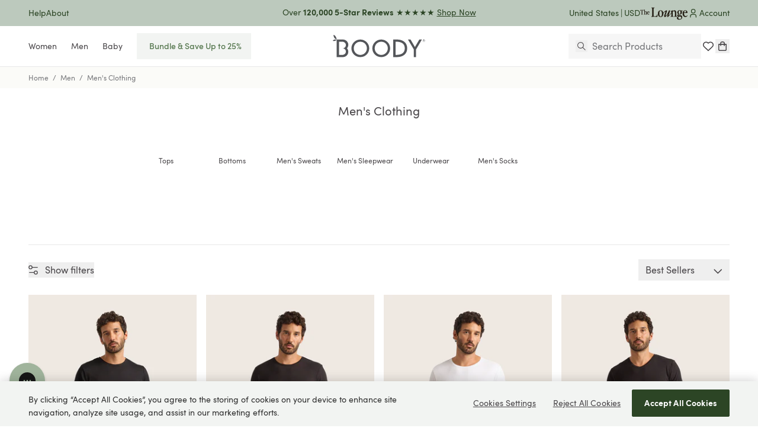

--- FILE ---
content_type: text/html; charset=utf-8
request_url: https://boody.com/collections/mens-clothing
body_size: 93588
content:
<!doctype html>
<html class="no-js" lang="en">
  <head>
    <meta charset="utf-8">
    <meta content="IE=edge" http-equiv="X-UA-Compatible">
    <link rel="canonical" href="https://boody.com/collections/mens-clothing">
    <meta name="viewport" content="width=device-width, initial-scale=1.0, maximum-scale=10, minimum-scale=1.0, viewport-fit=cover">
    
<!-- CookiePro Cookies Consent Notice start for www.boody.com.au -->
      <script src="https://cookie-cdn.cookiepro.com/scripttemplates/otSDKStub.js"  type="text/javascript" charset="UTF-8" data-domain-script="018f0447-32f9-7398-b880-1c39e8fc36cc"></script>
      <script type="text/javascript">
        function OptanonWrapper() { }
      </script>
      <!-- CookiePro Cookies Consent Notice end for www.boody.com.au -->
    
    

<meta name="p:domain_verify" content="74c89c5cc63d4cca4a05a14c83f6a1b7"/>






    <!-- Google Tag Manager -->
    <script>
      ;(function (w, d, s, l, i) {
        w[l] = w[l] || []
        w[l].push({ 'gtm.start': new Date().getTime(), event: 'gtm.js' })
        var f = d.getElementsByTagName(s)[0],
          j = d.createElement(s),
          dl = l != 'dataLayer' ? '&l=' + l : ''
        j.async = true
        j.src = 'https://www.googletagmanager.com/gtm.js?id=' + i + dl
        f.parentNode.insertBefore(j, f)
      })(window, document, 'script', 'dataLayer', 'GTM-NDG7N85')
    </script>
    <!-- End Google Tag Manager -->
  

  


<link rel="preload" href="//boody.com/cdn/shop/t/346/assets/sofiapro-regular-webfont.woff2?v=178956073892099847741753235477" as="font" type="font/woff2" crossorigin="anonymous">
<link rel="preload" href="//boody.com/cdn/shop/t/346/assets/sofiapro-bold-webfont.woff2?v=31142388956700323951753235471" as="font" type="font/woff2" crossorigin="anonymous">

<link rel="preload" href="//boody.com/cdn/shop/t/346/assets/theme.css?v=116974630212025375061766112684" as="style">


<link rel="icon" type="image/png" sizes="32x32" href="//boody.com/cdn/shop/files/Boody_brand_Leaves_2_218d917b-8eef-48a6-b257-c8ed6c9f1aa8.png?crop=center&height=32&v=1707976187&width=32">
<title>Men&#39;s Bamboo Viscose Clothing
&ndash; Boody US</title>


<meta name="description" content="Shop Boody&amp;#39;s men&amp;#39;s sustainable clothing. Eco-friendly, comfortable, and stylish. Free shipping on orders $60+. Shop Boody now!">
<meta property="og:url" content="https://boody.com/collections/mens-clothing">
<meta property="og:site_name" content="Boody North America">
<meta property="og:type" content="website">
<meta property="og:title" content="Men&amp;#39;s Bamboo Viscose Clothing">
<meta property="og:description" content="Shop Boody&amp;#39;s men&amp;#39;s sustainable clothing. Eco-friendly, comfortable, and stylish. Free shipping on orders $60+. Shop Boody now!">
<meta property="og:image" content="http://boody.com/cdn/shop/files/social-image.jpg?26563">
<meta property="og:image:secure_url" content="https://boody.com/cdn/shop/files/social-image.jpg?26563"><meta name="twitter:title" content="Men&amp;#39;s Bamboo Viscose Clothing">
<meta name="twitter:description" content="Shop Boody&amp;#39;s men&amp;#39;s sustainable clothing. Eco-friendly, comfortable, and stylish. Free shipping on orders $60+. Shop Boody now!">
<meta name="twitter:card" content="summary_large_image">
<meta name="twitter:image" content="https://boody.com/cdn/shop/files/social-image.jpg?26563">
<meta name="twitter:image:width" content="480">
<meta name="twitter:image:height" content="480">

<script type="application/ld+json">
  {
    "@context": "http://schema.org",
    "@type": "Organization",
    "name": "Boody North America",
    "description": "Sustainable, soft, and ethically crafted bamboo clothing. Shop bamboo clothes for women, men and babies at Boody US. Get free shipping on orders $60+!",
    "url": "https:\/\/boody.com",
    "logo": "\/\/boody.com\/cdn\/shop\/files\/Logo_b204b298-ee60-4514-ae40-63bb42de404e.svg?v=1706159502",
    "email": "customercare.na@boody.com",
    "market": "us",
    
    "sameAs": [
      "https:\/\/www.instagram.com\/boody\/",
      "https:\/\/www.facebook.com\/boodyecowear\/",
      "https:\/\/www.tiktok.com\/@boody"
    ]
}
</script><style>
  @font-face {
    font-family: 'Sofiapro';
    src: url(//boody.com/cdn/shop/t/346/assets/sofiapro-bold-webfont.eot?v=78117140109610296281753235469);
    src: url(//boody.com/cdn/shop/t/346/assets/sofiapro-bold-webfont.eot?%23iefix&v=78117140109610296281753235469) format('embedded-opentype'),
        url(//boody.com/cdn/shop/t/346/assets/sofiapro-bold-webfont.woff2?v=31142388956700323951753235471) format('woff2'),
        url(//boody.com/cdn/shop/t/346/assets/sofiapro-bold-webfont.woff?v=155597514766770707511753235471) format('woff'),
        url(//boody.com/cdn/shop/t/346/assets/sofiapro-bold-webfont.ttf?v=147507200745452382561753235470) format('truetype'),
        url('sofiapro-bold-webfont.svg#.') format('svg');
    font-weight: 700;
    font-style: normal;
    font-display: swap;
}

  @font-face {
    font-family: 'Sofiapro';
    src: url(//boody.com/cdn/shop/t/346/assets/sofiapro-semibold-webfont.eot?v=11525145468611388401753235477);
    src: url(//boody.com/cdn/shop/t/346/assets/sofiapro-semibold-webfont.eot?%23iefix&v=11525145468611388401753235477) format('embedded-opentype'),
        url(//boody.com/cdn/shop/t/346/assets/sofiapro-semibold-webfont.woff2?v=91950704818425691081753235479) format('woff2'),
        url(//boody.com/cdn/shop/t/346/assets/sofiapro-semibold-webfont.woff?v=166632334066279963471753235478) format('woff'),
        url(//boody.com/cdn/shop/t/346/assets/sofiapro-semibold-webfont.ttf?v=14069068964688226051753235478) format('truetype');
    font-weight: 600;
    font-style: normal;
    font-display: swap;
  }

  @font-face {
    font-family: 'Sofiapro';
    src: url(//boody.com/cdn/shop/t/346/assets/sofiapro-medium-webfont.eot?v=71333946637799326481753235473);
    src: url(//boody.com/cdn/shop/t/346/assets/sofiapro-medium-webfont.eot?%23iefix&v=71333946637799326481753235473) format('embedded-opentype'),
        url(//boody.com/cdn/shop/t/346/assets/sofiapro-medium-webfont.woff2?v=159716779801734256231753235475) format('woff2'),
        url(//boody.com/cdn/shop/t/346/assets/sofiapro-medium-webfont.woff?v=46207169693865154371753235475) format('woff'),
        url(//boody.com/cdn/shop/t/346/assets/sofiapro-medium-webfont.ttf?v=175205059851995729201753235474) format('truetype');
    font-weight: 500;
    font-style: normal;
    font-display: swap;
}

  @font-face {
    font-family: 'Sofiapro';
    src: url(//boody.com/cdn/shop/t/346/assets/sofiapro-regular-webfont.eot?v=142002389061894735321753235475);
    src: url(//boody.com/cdn/shop/t/346/assets/sofiapro-regular-webfont.eot?%23iefix&v=142002389061894735321753235475) format('embedded-opentype'),
        url(//boody.com/cdn/shop/t/346/assets/sofiapro-regular-webfont.woff2?v=178956073892099847741753235477) format('woff2'),
        url(//boody.com/cdn/shop/t/346/assets/sofiapro-regular-webfont.woff?v=311385414469307131753235477) format('woff'),
        url(//boody.com/cdn/shop/t/346/assets/sofiapro-regular-webfont.ttf?v=89343685158325435321753235476) format('truetype');
    font-weight: 400;
    font-style: normal;
    font-display: swap;
}

@font-face {
    font-family: 'Sofiapro';
    src: url(//boody.com/cdn/shop/t/346/assets/sofiapro-light-webfont.eot?v=71991686990748577181753235471);
    src: url(//boody.com/cdn/shop/t/346/assets/sofiapro-light-webfont.eot?%23iefix&v=71991686990748577181753235471) format('embedded-opentype'),
        url(//boody.com/cdn/shop/t/346/assets/sofiapro-light-webfont.woff2?v=144427599945371267471753235473) format('woff2'),
        url(//boody.com/cdn/shop/t/346/assets/sofiapro-light-webfont.woff?v=141208059091445274191753235472) format('woff'),
        url(//boody.com/cdn/shop/t/346/assets/sofiapro-light-webfont.ttf?v=72552348932957306391753235472) format('truetype');
    font-weight: 300;
    font-style: normal;
    font-display: swap;
}

</style>

  
<link
    rel="preload"
    href="https://fonts.googleapis.com/css?&family=Inter:400,500,600,700&family=Muli&display=swap"
    as="style"
    onload="this.onload=null;this.rel='stylesheet'"
  >
  <noscript>
    <link
      href="https://fonts.googleapis.com/css?&family=Inter:400,500,600,700&family=Muli&display=swap"
      rel="stylesheet"
      type="text/css"
    >
  </noscript>



<script type="text/javascript" id="globals-script" data-location="us">
  var GM_STATE = {
    cart: {
      initCart:{
  "attributes": {},
  "cart_level_discount_applications": [],
  "currency": "USD",
  "item_count": 0,
  "items": [],
  "items_subtotal_price": 0,
  "note": null,
  "original_total_price": 0,
  "requires_shipping": false,
  "token": null,
  "total_discount": 0,
  "total_price": 0,
  "total_weight": 0.0
}
,
      thresholdEnable:true,
      discountTextEnable:true,
      bundleDiscountEnable:true,
      discountLabelItemEnable:true,
      cartNostoPlacement:"cartpage-nosto-3",
      thresholdAmount:60,
      miniCartConfig: {
  "data":[{
        "title":"Shop Baby",
        "image":"\/\/boody.com\/cdn\/shop\/files\/BABY_07581ac5-1e46-4f20-acd8-56c9856ae931.jpg?v=1751871812",
        "url": "https://boody.com/collections/baby",
        "position": "3"
      },{
        "title":"Shop Men",
        "image":"\/\/boody.com\/cdn\/shop\/files\/MEN_7578569f-74be-413d-a263-1f22aeb8a4f4.jpg?v=1751871733",
        "url": "https://boody.com/collections/mens",
        "position": "2"
      },{
        "title":"Shop Women",
        "image":"\/\/boody.com\/cdn\/shop\/files\/WOMEN_718312ee-ad69-45a9-9a60-dd829ea1aa7d.jpg?v=1751871678",
        "url": "https://boody.com/collections/women",
        "position": "1"
      }]}

    },
    customer: {
      logged:false,
      orderCount: 0,
      id: "",
      email: "",
      tags: ""
    },
    shopify: {
      shop: "boodywearus",
      templateName: "collection",
      defaultCurrency: "USD",
      moneyFormat: "${{amount}}",
      moneyFormatWithoutDecimals: "${{amount_no_decimals}}",
      defaultImage:"//boody.com/cdn/shop/t/346/assets/great-success.png?26563",
      storeCountry: "US",
      markets: {
        country: {
          currency: {
            iso_code: "USD",
            name: "United States Dollar",
            symbol: "$"
          },
          iso_code: "US",
          name: "United States"
        },
        market: {
          id: 8552584,
          handle: "us"
        }
      }
    },
    routes: {
      cart_add_url: '/cart/add',
      cart_change_url: '/cart/change',
      cart_update_url: '/cart/update',
      cart_url: '/cart',
      predictive_search_url: '/search/suggest'
    },
    apis: {
      storefrontAccessToken: "84a7b2b13430145a073cc10c1e3ade18",
      graphQlEndpoint: "https://boodywearus.myshopify.com/api/2023-10/graphql.json",
      enableYotpo: false,
    },
    customs: {
      badge: {
  "items":[{
        tag:"filter_Sash:intile-Badge_NAM-BAU:10",
        text:"10% OFF",
        backgroundColor:null,
        textColor:"#4a474a",
        customClass:null},{
        tag:"filter_Sash:intile-Badge_NAM-BAU:15",
        text:"15% OFF",
        backgroundColor:null,
        textColor:"#4a474a",
        customClass:null},{
        tag:"filter_Sash:intile-Badge_NAM-BAU:20",
        text:"20% OFF",
        backgroundColor:null,
        textColor:"#4a474a",
        customClass:null},{
        tag:"filter_Sash:intile-Badge_NAM-BAU:25",
        text:"25% OFF",
        backgroundColor:null,
        textColor:"#4a474a",
        customClass:null},{
        tag:"filter_Sash:intile-Badge_NAM-BAU:30",
        text:"30% OFF",
        backgroundColor:null,
        textColor:"#4a474a",
        customClass:null},{
        tag:"filter_Sash:intile-Badge_NAM-BAU:35",
        text:"35% OFF",
        backgroundColor:null,
        textColor:"#4a474a",
        customClass:null},{
        tag:"filter_Sash:intile-Badge_NAM-BAU:40",
        text:"40% OFF",
        backgroundColor:null,
        textColor:"#4a474a",
        customClass:null},{
        tag:"filter_Sash:intile-Badge_NAM-BAU:45",
        text:"45% OFF",
        backgroundColor:null,
        textColor:"#4a474a",
        customClass:null},{
        tag:"filter_Sash:intile-Badge_NAM-BAU:50",
        text:"50% OFF",
        backgroundColor:null,
        textColor:"#4a474a",
        customClass:null},{
        tag:"filter_Sash:intile-Badge_NAM-BAU:55",
        text:"55% OFF",
        backgroundColor:null,
        textColor:"#4a474a",
        customClass:null},{
        tag:"filter_Sash:intile-Badge_NAM-BAU:60",
        text:"60% OFF",
        backgroundColor:null,
        textColor:"#4a474a",
        customClass:null},{
        tag:"filter_Sash:intile-Badge_NAM-BAU:65",
        text:"65% OFF",
        backgroundColor:null,
        textColor:"#4a474a",
        customClass:null},{
        tag:"filter_Sash:intile-Badge_NAM-BAU:70",
        text:"70% OFF",
        backgroundColor:null,
        textColor:"#4a474a",
        customClass:null},{
        tag:"filter_Sash:intile-Badge_NAM-BAU:75",
        text:"75% OFF",
        backgroundColor:null,
        textColor:"#4a474a",
        customClass:null},{
        tag:"filter_Sash:intile-Badge_NAM-BAU:80",
        text:"90% OFF",
        backgroundColor:null,
        textColor:"#4a474a",
        customClass:null},{
        tag:"filter_Sash:intile-Badge_NAM-BAU:85",
        text:"85% OFF",
        backgroundColor:null,
        textColor:"#4a474a",
        customClass:null},{
        tag:"filter_Collection:new-nam",
        text:"New",
        backgroundColor:null,
        textColor:"#4a474a",
        customClass:null}],
  "tags": ["filter_Sash:intile-Badge_NAM-BAU:10","filter_Sash:intile-Badge_NAM-BAU:15","filter_Sash:intile-Badge_NAM-BAU:20","filter_Sash:intile-Badge_NAM-BAU:25","filter_Sash:intile-Badge_NAM-BAU:30","filter_Sash:intile-Badge_NAM-BAU:35","filter_Sash:intile-Badge_NAM-BAU:40","filter_Sash:intile-Badge_NAM-BAU:45","filter_Sash:intile-Badge_NAM-BAU:50","filter_Sash:intile-Badge_NAM-BAU:55","filter_Sash:intile-Badge_NAM-BAU:60","filter_Sash:intile-Badge_NAM-BAU:65","filter_Sash:intile-Badge_NAM-BAU:70","filter_Sash:intile-Badge_NAM-BAU:75","filter_Sash:intile-Badge_NAM-BAU:80","filter_Sash:intile-Badge_NAM-BAU:85","filter_Collection:new-nam"],
}

    },
    product: {
      out_of_stock_content: "",
      bundle_pack_content: "\u003cp\u003e\u003ca href=\"https:\/\/boody.com\/#openBundlePackModal\" title=\"https:\/\/boody.com\/#openBundlePackModal\"\u003eBuild your own pack\u003c\/a\u003e - Mix and Match\u003c\/p\u003e",
      bundle_pack_checkbox: true
    },
    collection: {
      sizeFilters: ["XXS","","XS","","S","","M","","L","","XL","","2XL","","3XL","","4XL","","3-9","","9-12","","6-11","","11-14","","NB","","0-3","","3-6","","6-12","","12-18","","12-24","","OS"]
    },
    blueCartDivID: "",
  };
</script><script>
    // Create generic <script> in the <head> of the page to load the asset.
    var script = document.createElement('script');
    script.type = 'text/javascript';
    script.src = '//boody.com/cdn/shop/t/346/assets/module-global-scripts.js?v=142558834695766710131753235428';
    // Create a preload <link> in the <head> of the page for critical load.
    var preload = document.createElement('link')
    preload.rel="preload"
    preload.href="//boody.com/cdn/shop/t/346/assets/module-global-scripts.js?v=142558834695766710131753235428"
    preload.as="script"
    document.head.appendChild(preload);
    document.head.appendChild(script);
  </script><script type="text/javascript">
  var translate = {
    collection: {
      applyFilter: "Apply",
      filters: "Filters",
      showFilters: "Show filters",
      hideFilters: "Hide filters",
      showItems: "Showing {{ pagination_end }} of {{ totalResults }} items",
      resetFilter: "Reset"
    },
    general: {
      addToCart: "Add to Cart",
      notifyMe: "Notify me when available"
    },
    cart: {
      total: "Sub Total",
      hide_selections: "Checkout",
      view_selections: "Go to checkout",
      checkout: "Secure Checkout",
      empty_cart: "Your bag is empty",
      empty_description: "Your cart is empty. Let’s fill it with comfort.",
      continue_shopping: "Continue shopping",
      my_bag: "Your Cart",
      spend: "Spend",
      more: "more",
      heading: "Your Cart",
      to_receive_free_shipping: "to unlock free shipping",
      get_free_shipping: "Your order gets free shipping!",
      taxes_and_shipping_at_checkout: "Shipping and taxes calculated at checkout.",
      empty_title_pack: "Shop Comfort",
      empty_button_title: "Build a Pack",
      empty_free_shipping_title: "Free shipping $60+",
      empty_free_shipping_url: null,
      empty_comfort_title: "Comfort Guaranteed",
      empty_comfort_url: null,
      process_bar: {
        hide_details: "Hide Details",
        show_details: "Show Details",
        hide: "Hide",
        show: "Show",
        free_gift_added: "Free gift added",
        colours_available: "colours available",
        add_free_gift: "Add Free Gift",
        sold_out: "Sold Out",
        out_of_stock: "Out of stock",
        locked: "Locked",
        login_to_claim: "Login to claim",
        create_to_claim: "Translation missing: en.cart.process_bar.create_to_claim",
        select_free_gifts: "Select Free Gifts",
        free: "FREE"
      }
    },
    product: {
      notifyMe: "Notify me when available",
      outStock: "Out of stock",
      lowStock: "Low stock",
      inStock: "In Stock",
      sendGift: "Send as a Gift",
      highlightTitle: "Why we made this",
      highlightLearnMore: "See product details",
      notifyMeText: "Email me when available",
      titleModalProductNotify: "NOTIFY ME WHEN AVAILABLE",
      descriptionModalProductNotify: "Register your email address below to receive an email as soon as this becomes available.",
      checkboxModalProductNotify: "Sign up for exclusive Boody VIP deals, including a special offer on your birthday and early access to new product launches.",
      footerTextModalProductNotify: "We'll notify you as soon as product is in stock. (We don't share your address with anybody else).",
      comfyHeading: "Also Comfy",
      loginToSaveWishlist: "Login to Save Wishlist"
    }
  }
</script>
<link rel="preload" href="//boody.com/cdn/shop/t/346/assets/theme.css?v=116974630212025375061766112684" as="style">
<link type="text/css" href="//boody.com/cdn/shop/t/346/assets/theme.css?v=116974630212025375061766112684" rel="stylesheet"><link rel="preload" href="//boody.com/cdn/shop/t/346/assets/section-plp-nosto.css?v=181754420365751275401753235459" as="style">
  <link type="text/css" href="//boody.com/cdn/shop/t/346/assets/section-plp-nosto.css?v=181754420365751275401753235459" rel="stylesheet"><!--<link type="text/css" href="//boody.com/cdn/shop/t/346/assets/template-collection.css?26563" rel="stylesheet">-->
<script type="text/javascript">
    (() => {window.nostojs=window.nostojs||(cb => {(window.nostojs.q=window.nostojs.q||[]).push(cb);});})();
    </script>
    <script type="text/javascript">
    nostojs(api => api.setAutoLoad(false));
    </script>
    <script src="//connect.nosto.com/include/shopify-21003755" async></script>

    <script type="text/javascript">
    nostojs(function(api) {
      api.getSearchSessionParams().then(function(response) {
          document.cookie = `nostoSearchSessionParams=${encodeURIComponent(JSON.stringify(response))};`;
      });
    })
    </script><script>
  window.SLS = window.SLS || {}
  window.SLS.asyncLoad = function (urls) {
    for (var i = 0; i < urls.length; i++) {
      var s = document.createElement('script')
      s.type = 'text/javascript'
      s.defer = true
      if (typeof urls[i] === 'string') {
        s.src = urls[i]
      } else {
        s.src = urls[i].url
        s.onload = urls[i].callback
      }
      var x = document.getElementsByTagName('script')[0]
      x.parentNode.insertBefore(s, x)
    }
  }
</script>
<script src="//boody.com/cdn/shop/t/346/assets/preact.js?v=78335308449694573031753235448" async></script>
<script src="//boody.com/cdn/shop/t/346/assets/swiper.js?v=179378635444291431491753235479" defer></script>






  
    
<script>window.performance && window.performance.mark && window.performance.mark('shopify.content_for_header.start');</script><meta id="shopify-digital-wallet" name="shopify-digital-wallet" content="/21003755/digital_wallets/dialog">
    
  
    

<meta name="shopify-checkout-api-token" content="621aaf48e5d23e8114241da8d40337fc">
    
  
    

<meta id="in-context-paypal-metadata" data-shop-id="21003755" data-venmo-supported="false" data-environment="production" data-locale="en_US" data-paypal-v4="true" data-currency="USD">
    
  
    

<link rel="alternate" type="application/atom+xml" title="Feed" href="/collections/mens-clothing.atom" />
    
  
    
  
    
  
    
  
    

<link rel="alternate" type="application/json+oembed" href="https://boody.com/collections/mens-clothing.oembed">
    
  
    

<script async="async" src="/checkouts/internal/preloads.js?locale=en-US"></script>
    
  
    

<link rel="preconnect" href="https://shop.app" crossorigin="anonymous">
    
  
    

<script async="async" src="https://shop.app/checkouts/internal/preloads.js?locale=en-US&shop_id=21003755" crossorigin="anonymous"></script>
    
  
    

<script id="apple-pay-shop-capabilities" type="application/json">{"shopId":21003755,"countryCode":"US","currencyCode":"USD","merchantCapabilities":["supports3DS"],"merchantId":"gid:\/\/shopify\/Shop\/21003755","merchantName":"Boody North America","requiredBillingContactFields":["postalAddress","email","phone"],"requiredShippingContactFields":["postalAddress","email","phone"],"shippingType":"shipping","supportedNetworks":["visa","masterCard","amex","discover","elo","jcb"],"total":{"type":"pending","label":"Boody North America","amount":"1.00"},"shopifyPaymentsEnabled":true,"supportsSubscriptions":true}</script>
    
  
    

<script id="shopify-features" type="application/json">{"accessToken":"621aaf48e5d23e8114241da8d40337fc","betas":["rich-media-storefront-analytics"],"domain":"boody.com","predictiveSearch":true,"shopId":21003755,"locale":"en"}</script>
    
  
    

<script>var Shopify = Shopify || {};
    
  
    

Shopify.shop = "boodywearus.myshopify.com";
    
  
    

Shopify.locale = "en";
    
  
    

Shopify.currency = {"active":"USD","rate":"1.0"};
    
  
    

Shopify.country = "US";
    
  
    

Shopify.theme = {"name":"v2.7.0 | July 26 | Emerald Green NAM","id":142099251336,"schema_name":null,"schema_version":null,"theme_store_id":null,"role":"main"};
    
  
    

Shopify.theme.handle = "null";
    
  
    

Shopify.theme.style = {"id":null,"handle":null};
    
  
    

Shopify.cdnHost = "boody.com/cdn";
    
  
    

Shopify.routes = Shopify.routes || {};
    
  
    

Shopify.routes.root = "/";</script>
    
  
    

<script type="module">!function(o){(o.Shopify=o.Shopify||{}).modules=!0}(window);</script>
    
  
    

<script>!function(o){function n(){var o=[];function n(){o.push(Array.prototype.slice.apply(arguments))}return n.q=o,n}var t=o.Shopify=o.Shopify||{};t.loadFeatures=n(),t.autoloadFeatures=n()}(window);</script>
    
  
    

<script>
    
  
    

  window.ShopifyPay = window.ShopifyPay || {};
    
  
    

  window.ShopifyPay.apiHost = "shop.app\/pay";
    
  
    

  window.ShopifyPay.redirectState = null;
    
  
    

</script>
    
  
    

<script id="shop-js-analytics" type="application/json">{"pageType":"collection"}</script>
    
  
    

<script defer="defer" async type="module" src="//boody.com/cdn/shopifycloud/shop-js/modules/v2/client.init-shop-cart-sync_C5BV16lS.en.esm.js"></script>
    
  
    

<script defer="defer" async type="module" src="//boody.com/cdn/shopifycloud/shop-js/modules/v2/chunk.common_CygWptCX.esm.js"></script>
    
  
    

<script type="module">
    
  
    

  await import("//boody.com/cdn/shopifycloud/shop-js/modules/v2/client.init-shop-cart-sync_C5BV16lS.en.esm.js");
    
  
    

await import("//boody.com/cdn/shopifycloud/shop-js/modules/v2/chunk.common_CygWptCX.esm.js");
    
  
    


    
  
    

  window.Shopify.SignInWithShop?.initShopCartSync?.({"fedCMEnabled":true,"windoidEnabled":true});
    
  
    


    
  
    

</script>
    
  
    

<script>
    
  
    

  window.Shopify = window.Shopify || {};
    
  
    

  if (!window.Shopify.featureAssets) window.Shopify.featureAssets = {};
    
  
    

  window.Shopify.featureAssets['shop-js'] = {"shop-cart-sync":["modules/v2/client.shop-cart-sync_ZFArdW7E.en.esm.js","modules/v2/chunk.common_CygWptCX.esm.js"],"init-fed-cm":["modules/v2/client.init-fed-cm_CmiC4vf6.en.esm.js","modules/v2/chunk.common_CygWptCX.esm.js"],"shop-button":["modules/v2/client.shop-button_tlx5R9nI.en.esm.js","modules/v2/chunk.common_CygWptCX.esm.js"],"shop-cash-offers":["modules/v2/client.shop-cash-offers_DOA2yAJr.en.esm.js","modules/v2/chunk.common_CygWptCX.esm.js","modules/v2/chunk.modal_D71HUcav.esm.js"],"init-windoid":["modules/v2/client.init-windoid_sURxWdc1.en.esm.js","modules/v2/chunk.common_CygWptCX.esm.js"],"shop-toast-manager":["modules/v2/client.shop-toast-manager_ClPi3nE9.en.esm.js","modules/v2/chunk.common_CygWptCX.esm.js"],"init-shop-email-lookup-coordinator":["modules/v2/client.init-shop-email-lookup-coordinator_B8hsDcYM.en.esm.js","modules/v2/chunk.common_CygWptCX.esm.js"],"init-shop-cart-sync":["modules/v2/client.init-shop-cart-sync_C5BV16lS.en.esm.js","modules/v2/chunk.common_CygWptCX.esm.js"],"avatar":["modules/v2/client.avatar_BTnouDA3.en.esm.js"],"pay-button":["modules/v2/client.pay-button_FdsNuTd3.en.esm.js","modules/v2/chunk.common_CygWptCX.esm.js"],"init-customer-accounts":["modules/v2/client.init-customer-accounts_DxDtT_ad.en.esm.js","modules/v2/client.shop-login-button_C5VAVYt1.en.esm.js","modules/v2/chunk.common_CygWptCX.esm.js","modules/v2/chunk.modal_D71HUcav.esm.js"],"init-shop-for-new-customer-accounts":["modules/v2/client.init-shop-for-new-customer-accounts_ChsxoAhi.en.esm.js","modules/v2/client.shop-login-button_C5VAVYt1.en.esm.js","modules/v2/chunk.common_CygWptCX.esm.js","modules/v2/chunk.modal_D71HUcav.esm.js"],"shop-login-button":["modules/v2/client.shop-login-button_C5VAVYt1.en.esm.js","modules/v2/chunk.common_CygWptCX.esm.js","modules/v2/chunk.modal_D71HUcav.esm.js"],"init-customer-accounts-sign-up":["modules/v2/client.init-customer-accounts-sign-up_CPSyQ0Tj.en.esm.js","modules/v2/client.shop-login-button_C5VAVYt1.en.esm.js","modules/v2/chunk.common_CygWptCX.esm.js","modules/v2/chunk.modal_D71HUcav.esm.js"],"shop-follow-button":["modules/v2/client.shop-follow-button_Cva4Ekp9.en.esm.js","modules/v2/chunk.common_CygWptCX.esm.js","modules/v2/chunk.modal_D71HUcav.esm.js"],"checkout-modal":["modules/v2/client.checkout-modal_BPM8l0SH.en.esm.js","modules/v2/chunk.common_CygWptCX.esm.js","modules/v2/chunk.modal_D71HUcav.esm.js"],"lead-capture":["modules/v2/client.lead-capture_Bi8yE_yS.en.esm.js","modules/v2/chunk.common_CygWptCX.esm.js","modules/v2/chunk.modal_D71HUcav.esm.js"],"shop-login":["modules/v2/client.shop-login_D6lNrXab.en.esm.js","modules/v2/chunk.common_CygWptCX.esm.js","modules/v2/chunk.modal_D71HUcav.esm.js"],"payment-terms":["modules/v2/client.payment-terms_CZxnsJam.en.esm.js","modules/v2/chunk.common_CygWptCX.esm.js","modules/v2/chunk.modal_D71HUcav.esm.js"]};
    
  
    

</script>
    
  
    

<script>window.shopifyAppUrls = ["https:\/\/str.rise-ai.com\/?shop=boodywearus.myshopify.com","https:\/\/strn.rise-ai.com\/?shop=boodywearus.myshopify.com","https:\/\/instafeed.nfcube.com\/cdn\/70f6f44c74e773ec27a71e5ab6a707fe.js?shop=boodywearus.myshopify.com","https:\/\/config.gorgias.chat\/bundle-loader\/01GYCCPX0961A74ZEY9Z5XTAA3?source=shopify1click\u0026shop=boodywearus.myshopify.com","https:\/\/intg.snapchat.com\/shopify\/shopify-scevent-init.js?id=3403031d-44e0-418e-9d6b-fa5693970e4d\u0026shop=boodywearus.myshopify.com","https:\/\/ecom-app.rakutenadvertising.io\/rakuten_advertising.js?shop=boodywearus.myshopify.com","https:\/\/tag.rmp.rakuten.com\/126886.ct.js?shop=boodywearus.myshopify.com","https:\/\/connect.nosto.com\/script\/shopify\/market\/init.js?merchant=shopify-21003755\u0026shop=boodywearus.myshopify.com","https:\/\/na.shgcdn3.com\/pixel-collector.js?shop=boodywearus.myshopify.com","https:\/\/d18eg7dreypte5.cloudfront.net\/browse-abandonment\/smsbump_timer.js?shop=boodywearus.myshopify.com","https:\/\/d18eg7dreypte5.cloudfront.net\/scripts\/integrations\/subscription.js?shop=boodywearus.myshopify.com","https:\/\/cdn.shopify.com\/s\/files\/1\/2100\/3755\/t\/346\/assets\/loy_21003755.js?v=1758159033\u0026shop=boodywearus.myshopify.com","https:\/\/cdn.9gtb.com\/loader.js?g_cvt_id=d8612e7c-ad02-4ac8-b451-6d336a8dd287\u0026shop=boodywearus.myshopify.com","\/\/backinstock.useamp.com\/widget\/17200_1767154404.js?category=bis\u0026v=6\u0026shop=boodywearus.myshopify.com",];</script>

    
  
    

<script id="__st">var __st={"a":21003755,"offset":-28800,"reqid":"86cb4728-066f-4753-805a-b230949f990c-1768731823","pageurl":"boody.com\/collections\/mens-clothing","u":"ca0a99d2505d","p":"collection","rtyp":"collection","rid":281971589256};</script>
<script>window.ShopifyPaypalV4VisibilityTracking = true;</script>
    
  
    

<script id="captcha-bootstrap">!function(){'use strict';const t='contact',e='account',n='new_comment',o=[[t,t],['blogs',n],['comments',n],[t,'customer']],c=[[e,'customer_login'],[e,'guest_login'],[e,'recover_customer_password'],[e,'create_customer']],r=t=>t.map((([t,e])=>`form[action*='/${t}']:not([data-nocaptcha='true']) input[name='form_type'][value='${e}']`)).join(','),a=t=>()=>t?[...document.querySelectorAll(t)].map((t=>t.form)):[];function s(){const t=[...o],e=r(t);return a(e)}const i='password',u='form_key',d=['recaptcha-v3-token','g-recaptcha-response','h-captcha-response',i],f=()=>{try{return window.sessionStorage}catch{return}},m='__shopify_v',_=t=>t.elements[u];function p(t,e,n=!1){try{const o=window.sessionStorage,c=JSON.parse(o.getItem(e)),{data:r}=function(t){const{data:e,action:n}=t;return t[m]||n?{data:e,action:n}:{data:t,action:n}}(c);for(const[e,n]of Object.entries(r))t.elements[e]&&(t.elements[e].value=n);n&&o.removeItem(e)}catch(o){console.error('form repopulation failed',{error:o})}}const l='form_type',E='cptcha';function T(t){t.dataset[E]=!0}const w=window,h=w.document,L='Shopify',v='ce_forms',y='captcha';let A=!1;((t,e)=>{const n=(g='f06e6c50-85a8-45c8-87d0-21a2b65856fe',I='https://cdn.shopify.com/shopifycloud/storefront-forms-hcaptcha/ce_storefront_forms_captcha_hcaptcha.v1.5.2.iife.js',D={infoText:'Protected by hCaptcha',privacyText:'Privacy',termsText:'Terms'},(t,e,n)=>{const o=w[L][v],c=o.bindForm;if(c)return c(t,g,e,D).then(n);var r;o.q.push([[t,g,e,D],n]),r=I,A||(h.body.append(Object.assign(h.createElement('script'),{id:'captcha-provider',async:!0,src:r})),A=!0)});var g,I,D;w[L]=w[L]||{},w[L][v]=w[L][v]||{},w[L][v].q=[],w[L][y]=w[L][y]||{},w[L][y].protect=function(t,e){n(t,void 0,e),T(t)},Object.freeze(w[L][y]),function(t,e,n,w,h,L){const[v,y,A,g]=function(t,e,n){const i=e?o:[],u=t?c:[],d=[...i,...u],f=r(d),m=r(i),_=r(d.filter((([t,e])=>n.includes(e))));return[a(f),a(m),a(_),s()]}(w,h,L),I=t=>{const e=t.target;return e instanceof HTMLFormElement?e:e&&e.form},D=t=>v().includes(t);t.addEventListener('submit',(t=>{const e=I(t);if(!e)return;const n=D(e)&&!e.dataset.hcaptchaBound&&!e.dataset.recaptchaBound,o=_(e),c=g().includes(e)&&(!o||!o.value);(n||c)&&t.preventDefault(),c&&!n&&(function(t){try{if(!f())return;!function(t){const e=f();if(!e)return;const n=_(t);if(!n)return;const o=n.value;o&&e.removeItem(o)}(t);const e=Array.from(Array(32),(()=>Math.random().toString(36)[2])).join('');!function(t,e){_(t)||t.append(Object.assign(document.createElement('input'),{type:'hidden',name:u})),t.elements[u].value=e}(t,e),function(t,e){const n=f();if(!n)return;const o=[...t.querySelectorAll(`input[type='${i}']`)].map((({name:t})=>t)),c=[...d,...o],r={};for(const[a,s]of new FormData(t).entries())c.includes(a)||(r[a]=s);n.setItem(e,JSON.stringify({[m]:1,action:t.action,data:r}))}(t,e)}catch(e){console.error('failed to persist form',e)}}(e),e.submit())}));const S=(t,e)=>{t&&!t.dataset[E]&&(n(t,e.some((e=>e===t))),T(t))};for(const o of['focusin','change'])t.addEventListener(o,(t=>{const e=I(t);D(e)&&S(e,y())}));const B=e.get('form_key'),M=e.get(l),P=B&&M;t.addEventListener('DOMContentLoaded',(()=>{const t=y();if(P)for(const e of t)e.elements[l].value===M&&p(e,B);[...new Set([...A(),...v().filter((t=>'true'===t.dataset.shopifyCaptcha))])].forEach((e=>S(e,t)))}))}(h,new URLSearchParams(w.location.search),n,t,e,['guest_login'])})(!0,!0)}();</script>
    
  
    

<script integrity="sha256-4kQ18oKyAcykRKYeNunJcIwy7WH5gtpwJnB7kiuLZ1E=" data-source-attribution="shopify.loadfeatures" defer="defer" src="//boody.com/cdn/shopifycloud/storefront/assets/storefront/load_feature-a0a9edcb.js" crossorigin="anonymous"></script>
    
  
    

<script crossorigin="anonymous" defer="defer" src="//boody.com/cdn/shopifycloud/storefront/assets/shopify_pay/storefront-65b4c6d7.js?v=20250812"></script>
    
  
    

<script data-source-attribution="shopify.dynamic_checkout.dynamic.init">var Shopify=Shopify||{};Shopify.PaymentButton=Shopify.PaymentButton||{isStorefrontPortableWallets:!0,init:function(){window.Shopify.PaymentButton.init=function(){};var t=document.createElement("script");t.src="https://boody.com/cdn/shopifycloud/portable-wallets/latest/portable-wallets.en.js",t.type="module",document.head.appendChild(t)}};
    
  
    

</script>
    
  
    

<script data-source-attribution="shopify.dynamic_checkout.buyer_consent">
    
  
    

  function portableWalletsHideBuyerConsent(e){var t=document.getElementById("shopify-buyer-consent"),n=document.getElementById("shopify-subscription-policy-button");t&&n&&(t.classList.add("hidden"),t.setAttribute("aria-hidden","true"),n.removeEventListener("click",e))}function portableWalletsShowBuyerConsent(e){var t=document.getElementById("shopify-buyer-consent"),n=document.getElementById("shopify-subscription-policy-button");t&&n&&(t.classList.remove("hidden"),t.removeAttribute("aria-hidden"),n.addEventListener("click",e))}window.Shopify?.PaymentButton&&(window.Shopify.PaymentButton.hideBuyerConsent=portableWalletsHideBuyerConsent,window.Shopify.PaymentButton.showBuyerConsent=portableWalletsShowBuyerConsent);
    
  
    

</script>
    
  
    

<script data-source-attribution="shopify.dynamic_checkout.cart.bootstrap">document.addEventListener("DOMContentLoaded",(function(){function t(){return document.querySelector("shopify-accelerated-checkout-cart, shopify-accelerated-checkout")}if(t())Shopify.PaymentButton.init();else{new MutationObserver((function(e,n){t()&&(Shopify.PaymentButton.init(),n.disconnect())})).observe(document.body,{childList:!0,subtree:!0})}}));
    
  
    

</script>
    
  
    

<link id="shopify-accelerated-checkout-styles" rel="stylesheet" media="screen" href="https://boody.com/cdn/shopifycloud/portable-wallets/latest/accelerated-checkout-backwards-compat.css" crossorigin="anonymous">
<style id="shopify-accelerated-checkout-cart">
        #shopify-buyer-consent {
  margin-top: 1em;
  display: inline-block;
  width: 100%;
}

#shopify-buyer-consent.hidden {
  display: none;
}

#shopify-subscription-policy-button {
  background: none;
  border: none;
  padding: 0;
  text-decoration: underline;
  font-size: inherit;
  cursor: pointer;
}

#shopify-subscription-policy-button::before {
  box-shadow: none;
}

      </style>

<script>window.performance && window.performance.mark && window.performance.mark('shopify.content_for_header.end');</script>
    
  




    
    <!-- Tolstoy module -->
    <script type="module"
      async
      src="https://widget.gotolstoy.com/we/widget.js"
    >
    </script>
    
    

  <!-- BEGIN app block: shopify://apps/yotpo-product-reviews/blocks/settings/eb7dfd7d-db44-4334-bc49-c893b51b36cf -->


  <script type="text/javascript" src="https://cdn-widgetsrepository.yotpo.com/v1/loader/ygUpOiL7SxhwQ9SJTqklJMvPoD57lERSu47WhSJI?languageCode=en" async></script>



  
<!-- END app block --><!-- BEGIN app block: shopify://apps/gorgias-live-chat-helpdesk/blocks/gorgias/a66db725-7b96-4e3f-916e-6c8e6f87aaaa -->
<script defer data-gorgias-loader-chat src="https://config.gorgias.chat/bundle-loader/shopify/boodywearus.myshopify.com"></script>


<script defer data-gorgias-loader-convert  src="https://cdn.9gtb.com/loader.js"></script>


<script defer data-gorgias-loader-mailto-replace  src="https://config.gorgias.help/api/contact-forms/replace-mailto-script.js?shopName=boodywearus"></script>


<!-- END app block --><!-- BEGIN app block: shopify://apps/digital-darts-hreflang-tags/blocks/hreglang_tag/9a38367c-c3ce-4d6e-93ea-48ab8009c8a5 --><!-- Hreflang tags managed by apps.shopify.com/multi-store-hreflang-tags -->

<link rel="alternate" href="https://ca.boodywear.com/collections/mens-clothing" hreflang="en-ca">
<link rel="alternate" href="https://boody.com/collections/mens-clothing" hreflang="en-us">
<link rel="alternate" href="https://www.boody.com.au/collections/mens-clothing" hreflang="x-default">
<link rel="alternate" href="https://www.boody.com.au/collections/mens-clothing" hreflang="en-au">
<link rel="alternate" href="https://boody.co.nz/collections/mens-clothing" hreflang="en-nz">
<link rel="alternate" href="https://www.boody.co.uk/collections/mens-clothing" hreflang="en-gb">
<link rel="alternate" href="https://www.boody.eu/collections/mens-clothing" hreflang="en-at">
<link rel="alternate" href="https://www.boody.eu/collections/mens-clothing" hreflang="en-be">
<link rel="alternate" href="https://www.boody.eu/collections/mens-clothing" hreflang="en-ee">
<link rel="alternate" href="https://www.boody.eu/collections/mens-clothing" hreflang="en-fr">
<link rel="alternate" href="https://www.boody.eu/collections/mens-clothing" hreflang="en-de">
<link rel="alternate" href="https://www.boody.eu/collections/mens-clothing" hreflang="en-gr">
<link rel="alternate" href="https://www.boody.eu/collections/mens-clothing" hreflang="en-it">
<link rel="alternate" href="https://www.boody.eu/collections/mens-clothing" hreflang="en-lv">
<link rel="alternate" href="https://www.boody.eu/collections/mens-clothing" hreflang="en-lt">
<link rel="alternate" href="https://www.boody.eu/collections/mens-clothing" hreflang="en-lu">
<link rel="alternate" href="https://www.boody.eu/collections/mens-clothing" hreflang="en-mc">
<link rel="alternate" href="https://www.boody.eu/collections/mens-clothing" hreflang="en-nl">
<link rel="alternate" href="https://www.boody.eu/collections/mens-clothing" hreflang="en-pt">
<link rel="alternate" href="https://www.boody.eu/collections/mens-clothing" hreflang="en-sk">
<link rel="alternate" href="https://www.boody.eu/collections/mens-clothing" hreflang="en-si">
<link rel="alternate" href="https://www.boody.eu/collections/mens-clothing" hreflang="en-es">
<link rel="alternate" href="https://www.boody.eu/collections/mens-clothing" hreflang="en-ie">
<link rel="alternate" href="https://www.boody.eu/collections/mens-clothing" hreflang="en-hu">
<link rel="alternate" href="https://www.boody.eu/collections/mens-clothing" hreflang="en-pl">
<link rel="alternate" href="https://www.boody.eu/collections/mens-clothing" hreflang="en-cz">
<link rel="alternate" href="https://www.boody.eu/collections/mens-clothing" hreflang="en-bg">
<link rel="alternate" href="https://www.boody.eu/collections/mens-clothing" hreflang="en-hr">
<link rel="alternate" href="https://www.boody.eu/collections/mens-clothing" hreflang="en-ro">

<!-- END app block --><!-- BEGIN app block: shopify://apps/helium-customer-fields/blocks/app-embed/bab58598-3e6a-4377-aaaa-97189b15f131 -->







































<script>
  if ('CF' in window) {
    window.CF.appEmbedEnabled = true;
  } else {
    window.CF = {
      appEmbedEnabled: true,
    };
  }

  window.CF.editAccountFormId = "";
  window.CF.registrationFormId = "";
</script>

<!-- BEGIN app snippet: patch-registration-links -->







































<script>
  function patchRegistrationLinks() {
    const PATCHABLE_LINKS_SELECTOR = 'a[href*="/account/register"]';

    const search = new URLSearchParams(window.location.search);
    const checkoutUrl = search.get('checkout_url');
    const returnUrl = search.get('return_url');

    const redirectUrl = checkoutUrl || returnUrl;
    if (!redirectUrl) return;

    const registrationLinks = Array.from(document.querySelectorAll(PATCHABLE_LINKS_SELECTOR));
    registrationLinks.forEach(link => {
      const url = new URL(link.href);

      url.searchParams.set('return_url', redirectUrl);

      link.href = url.href;
    });
  }

  if (['complete', 'interactive', 'loaded'].includes(document.readyState)) {
    patchRegistrationLinks();
  } else {
    document.addEventListener('DOMContentLoaded', () => patchRegistrationLinks());
  }
</script><!-- END app snippet -->
<!-- BEGIN app snippet: patch-login-grecaptcha-conflict -->







































<script>
  // Fixes a problem where both grecaptcha and hcaptcha response fields are included in the /account/login form submission
  // resulting in a 404 on the /challenge page.
  // This is caused by our triggerShopifyRecaptchaLoad function in initialize-forms.liquid.ejs
  // The fix itself just removes the unnecessary g-recaptcha-response input

  function patchLoginGrecaptchaConflict() {
    Array.from(document.querySelectorAll('form')).forEach(form => {
      form.addEventListener('submit', e => {
        const grecaptchaResponse = form.querySelector('[name="g-recaptcha-response"]');
        const hcaptchaResponse = form.querySelector('[name="h-captcha-response"]');

        if (grecaptchaResponse && hcaptchaResponse) {
          // Can't use both. Only keep hcaptcha response field.
          grecaptchaResponse.parentElement.removeChild(grecaptchaResponse);
        }
      })
    })
  }

  if (['complete', 'interactive', 'loaded'].includes(document.readyState)) {
    patchLoginGrecaptchaConflict();
  } else {
    document.addEventListener('DOMContentLoaded', () => patchLoginGrecaptchaConflict());
  }
</script><!-- END app snippet -->
<!-- BEGIN app snippet: embed-data -->


























































<script>
  window.CF.version = "5.1.3";
  window.CF.environment = 
  {
  
  "domain": "boodywearus.myshopify.com",
  "servicesToken": "1768731824:05a1d1d99be566a78035c93a2a94e40abd94230ccdccd1c79d1a1da1ee6ae766",
  "baseApiUrl": "https:\/\/app.customerfields.com",
  "captchaSiteKey": "6Lef81kpAAAAANOLllqVVQ17IUL9RDUwJ-sKLdI1",
  "captchaEnabled": true,
  "proxyPath": "\/tools\/customr",
  "countries": [{"name":"Afghanistan","code":"AF"},{"name":"Åland Islands","code":"AX"},{"name":"Albania","code":"AL"},{"name":"Algeria","code":"DZ"},{"name":"Andorra","code":"AD"},{"name":"Angola","code":"AO"},{"name":"Anguilla","code":"AI"},{"name":"Antigua \u0026 Barbuda","code":"AG"},{"name":"Argentina","code":"AR","provinces":[{"name":"Buenos Aires Province","code":"B"},{"name":"Catamarca","code":"K"},{"name":"Chaco","code":"H"},{"name":"Chubut","code":"U"},{"name":"Buenos Aires (Autonomous City)","code":"C"},{"name":"Córdoba","code":"X"},{"name":"Corrientes","code":"W"},{"name":"Entre Ríos","code":"E"},{"name":"Formosa","code":"P"},{"name":"Jujuy","code":"Y"},{"name":"La Pampa","code":"L"},{"name":"La Rioja","code":"F"},{"name":"Mendoza","code":"M"},{"name":"Misiones","code":"N"},{"name":"Neuquén","code":"Q"},{"name":"Río Negro","code":"R"},{"name":"Salta","code":"A"},{"name":"San Juan","code":"J"},{"name":"San Luis","code":"D"},{"name":"Santa Cruz","code":"Z"},{"name":"Santa Fe","code":"S"},{"name":"Santiago del Estero","code":"G"},{"name":"Tierra del Fuego","code":"V"},{"name":"Tucumán","code":"T"}]},{"name":"Armenia","code":"AM"},{"name":"Aruba","code":"AW"},{"name":"Ascension Island","code":"AC"},{"name":"Australia","code":"AU","provinces":[{"name":"Australian Capital Territory","code":"ACT"},{"name":"New South Wales","code":"NSW"},{"name":"Northern Territory","code":"NT"},{"name":"Queensland","code":"QLD"},{"name":"South Australia","code":"SA"},{"name":"Tasmania","code":"TAS"},{"name":"Victoria","code":"VIC"},{"name":"Western Australia","code":"WA"}]},{"name":"Austria","code":"AT"},{"name":"Azerbaijan","code":"AZ"},{"name":"Bahamas","code":"BS"},{"name":"Bahrain","code":"BH"},{"name":"Bangladesh","code":"BD"},{"name":"Barbados","code":"BB"},{"name":"Belarus","code":"BY"},{"name":"Belgium","code":"BE"},{"name":"Belize","code":"BZ"},{"name":"Benin","code":"BJ"},{"name":"Bermuda","code":"BM"},{"name":"Bhutan","code":"BT"},{"name":"Bolivia","code":"BO"},{"name":"Bosnia \u0026 Herzegovina","code":"BA"},{"name":"Botswana","code":"BW"},{"name":"Brazil","code":"BR","provinces":[{"name":"Acre","code":"AC"},{"name":"Alagoas","code":"AL"},{"name":"Amapá","code":"AP"},{"name":"Amazonas","code":"AM"},{"name":"Bahia","code":"BA"},{"name":"Ceará","code":"CE"},{"name":"Federal District","code":"DF"},{"name":"Espírito Santo","code":"ES"},{"name":"Goiás","code":"GO"},{"name":"Maranhão","code":"MA"},{"name":"Mato Grosso","code":"MT"},{"name":"Mato Grosso do Sul","code":"MS"},{"name":"Minas Gerais","code":"MG"},{"name":"Pará","code":"PA"},{"name":"Paraíba","code":"PB"},{"name":"Paraná","code":"PR"},{"name":"Pernambuco","code":"PE"},{"name":"Piauí","code":"PI"},{"name":"Rio Grande do Norte","code":"RN"},{"name":"Rio Grande do Sul","code":"RS"},{"name":"Rio de Janeiro","code":"RJ"},{"name":"Rondônia","code":"RO"},{"name":"Roraima","code":"RR"},{"name":"Santa Catarina","code":"SC"},{"name":"São Paulo","code":"SP"},{"name":"Sergipe","code":"SE"},{"name":"Tocantins","code":"TO"}]},{"name":"British Indian Ocean Territory","code":"IO"},{"name":"British Virgin Islands","code":"VG"},{"name":"Brunei","code":"BN"},{"name":"Bulgaria","code":"BG"},{"name":"Burkina Faso","code":"BF"},{"name":"Burundi","code":"BI"},{"name":"Cambodia","code":"KH"},{"name":"Cameroon","code":"CM"},{"name":"Canada","code":"CA","provinces":[{"name":"Alberta","code":"AB"},{"name":"British Columbia","code":"BC"},{"name":"Manitoba","code":"MB"},{"name":"New Brunswick","code":"NB"},{"name":"Newfoundland and Labrador","code":"NL"},{"name":"Northwest Territories","code":"NT"},{"name":"Nova Scotia","code":"NS"},{"name":"Nunavut","code":"NU"},{"name":"Ontario","code":"ON"},{"name":"Prince Edward Island","code":"PE"},{"name":"Quebec","code":"QC"},{"name":"Saskatchewan","code":"SK"},{"name":"Yukon","code":"YT"}]},{"name":"Cape Verde","code":"CV"},{"name":"Caribbean Netherlands","code":"BQ"},{"name":"Cayman Islands","code":"KY"},{"name":"Central African Republic","code":"CF"},{"name":"Chad","code":"TD"},{"name":"Chile","code":"CL","provinces":[{"name":"Arica y Parinacota","code":"AP"},{"name":"Tarapacá","code":"TA"},{"name":"Antofagasta","code":"AN"},{"name":"Atacama","code":"AT"},{"name":"Coquimbo","code":"CO"},{"name":"Valparaíso","code":"VS"},{"name":"Santiago Metropolitan","code":"RM"},{"name":"Libertador General Bernardo O’Higgins","code":"LI"},{"name":"Maule","code":"ML"},{"name":"Ñuble","code":"NB"},{"name":"Bío Bío","code":"BI"},{"name":"Araucanía","code":"AR"},{"name":"Los Ríos","code":"LR"},{"name":"Los Lagos","code":"LL"},{"name":"Aysén","code":"AI"},{"name":"Magallanes Region","code":"MA"}]},{"name":"China","code":"CN","provinces":[{"name":"Anhui","code":"AH"},{"name":"Beijing","code":"BJ"},{"name":"Chongqing","code":"CQ"},{"name":"Fujian","code":"FJ"},{"name":"Gansu","code":"GS"},{"name":"Guangdong","code":"GD"},{"name":"Guangxi","code":"GX"},{"name":"Guizhou","code":"GZ"},{"name":"Hainan","code":"HI"},{"name":"Hebei","code":"HE"},{"name":"Heilongjiang","code":"HL"},{"name":"Henan","code":"HA"},{"name":"Hubei","code":"HB"},{"name":"Hunan","code":"HN"},{"name":"Inner Mongolia","code":"NM"},{"name":"Jiangsu","code":"JS"},{"name":"Jiangxi","code":"JX"},{"name":"Jilin","code":"JL"},{"name":"Liaoning","code":"LN"},{"name":"Ningxia","code":"NX"},{"name":"Qinghai","code":"QH"},{"name":"Shaanxi","code":"SN"},{"name":"Shandong","code":"SD"},{"name":"Shanghai","code":"SH"},{"name":"Shanxi","code":"SX"},{"name":"Sichuan","code":"SC"},{"name":"Tianjin","code":"TJ"},{"name":"Xinjiang","code":"XJ"},{"name":"Tibet","code":"YZ"},{"name":"Yunnan","code":"YN"},{"name":"Zhejiang","code":"ZJ"}]},{"name":"Christmas Island","code":"CX"},{"name":"Cocos (Keeling) Islands","code":"CC"},{"name":"Colombia","code":"CO","provinces":[{"name":"Capital District","code":"DC"},{"name":"Amazonas","code":"AMA"},{"name":"Antioquia","code":"ANT"},{"name":"Arauca","code":"ARA"},{"name":"Atlántico","code":"ATL"},{"name":"Bolívar","code":"BOL"},{"name":"Boyacá","code":"BOY"},{"name":"Caldas","code":"CAL"},{"name":"Caquetá","code":"CAQ"},{"name":"Casanare","code":"CAS"},{"name":"Cauca","code":"CAU"},{"name":"Cesar","code":"CES"},{"name":"Chocó","code":"CHO"},{"name":"Córdoba","code":"COR"},{"name":"Cundinamarca","code":"CUN"},{"name":"Guainía","code":"GUA"},{"name":"Guaviare","code":"GUV"},{"name":"Huila","code":"HUI"},{"name":"La Guajira","code":"LAG"},{"name":"Magdalena","code":"MAG"},{"name":"Meta","code":"MET"},{"name":"Nariño","code":"NAR"},{"name":"Norte de Santander","code":"NSA"},{"name":"Putumayo","code":"PUT"},{"name":"Quindío","code":"QUI"},{"name":"Risaralda","code":"RIS"},{"name":"San Andrés \u0026 Providencia","code":"SAP"},{"name":"Santander","code":"SAN"},{"name":"Sucre","code":"SUC"},{"name":"Tolima","code":"TOL"},{"name":"Valle del Cauca","code":"VAC"},{"name":"Vaupés","code":"VAU"},{"name":"Vichada","code":"VID"}]},{"name":"Comoros","code":"KM"},{"name":"Congo - Brazzaville","code":"CG"},{"name":"Congo - Kinshasa","code":"CD"},{"name":"Cook Islands","code":"CK"},{"name":"Costa Rica","code":"CR","provinces":[{"name":"Alajuela","code":"CR-A"},{"name":"Cartago","code":"CR-C"},{"name":"Guanacaste","code":"CR-G"},{"name":"Heredia","code":"CR-H"},{"name":"Limón","code":"CR-L"},{"name":"Puntarenas","code":"CR-P"},{"name":"San José","code":"CR-SJ"}]},{"name":"Croatia","code":"HR"},{"name":"Curaçao","code":"CW"},{"name":"Cyprus","code":"CY"},{"name":"Czechia","code":"CZ"},{"name":"Côte d’Ivoire","code":"CI"},{"name":"Denmark","code":"DK"},{"name":"Djibouti","code":"DJ"},{"name":"Dominica","code":"DM"},{"name":"Dominican Republic","code":"DO"},{"name":"Ecuador","code":"EC"},{"name":"Egypt","code":"EG","provinces":[{"name":"6th of October","code":"SU"},{"name":"Al Sharqia","code":"SHR"},{"name":"Alexandria","code":"ALX"},{"name":"Aswan","code":"ASN"},{"name":"Asyut","code":"AST"},{"name":"Beheira","code":"BH"},{"name":"Beni Suef","code":"BNS"},{"name":"Cairo","code":"C"},{"name":"Dakahlia","code":"DK"},{"name":"Damietta","code":"DT"},{"name":"Faiyum","code":"FYM"},{"name":"Gharbia","code":"GH"},{"name":"Giza","code":"GZ"},{"name":"Helwan","code":"HU"},{"name":"Ismailia","code":"IS"},{"name":"Kafr el-Sheikh","code":"KFS"},{"name":"Luxor","code":"LX"},{"name":"Matrouh","code":"MT"},{"name":"Minya","code":"MN"},{"name":"Monufia","code":"MNF"},{"name":"New Valley","code":"WAD"},{"name":"North Sinai","code":"SIN"},{"name":"Port Said","code":"PTS"},{"name":"Qalyubia","code":"KB"},{"name":"Qena","code":"KN"},{"name":"Red Sea","code":"BA"},{"name":"Sohag","code":"SHG"},{"name":"South Sinai","code":"JS"},{"name":"Suez","code":"SUZ"}]},{"name":"El Salvador","code":"SV","provinces":[{"name":"Ahuachapán","code":"SV-AH"},{"name":"Cabañas","code":"SV-CA"},{"name":"Chalatenango","code":"SV-CH"},{"name":"Cuscatlán","code":"SV-CU"},{"name":"La Libertad","code":"SV-LI"},{"name":"La Paz","code":"SV-PA"},{"name":"La Unión","code":"SV-UN"},{"name":"Morazán","code":"SV-MO"},{"name":"San Miguel","code":"SV-SM"},{"name":"San Salvador","code":"SV-SS"},{"name":"San Vicente","code":"SV-SV"},{"name":"Santa Ana","code":"SV-SA"},{"name":"Sonsonate","code":"SV-SO"},{"name":"Usulután","code":"SV-US"}]},{"name":"Equatorial Guinea","code":"GQ"},{"name":"Eritrea","code":"ER"},{"name":"Estonia","code":"EE"},{"name":"Eswatini","code":"SZ"},{"name":"Ethiopia","code":"ET"},{"name":"Falkland Islands","code":"FK"},{"name":"Faroe Islands","code":"FO"},{"name":"Fiji","code":"FJ"},{"name":"Finland","code":"FI"},{"name":"France","code":"FR"},{"name":"French Guiana","code":"GF"},{"name":"French Polynesia","code":"PF"},{"name":"French Southern Territories","code":"TF"},{"name":"Gabon","code":"GA"},{"name":"Gambia","code":"GM"},{"name":"Georgia","code":"GE"},{"name":"Germany","code":"DE"},{"name":"Ghana","code":"GH"},{"name":"Gibraltar","code":"GI"},{"name":"Greece","code":"GR"},{"name":"Greenland","code":"GL"},{"name":"Grenada","code":"GD"},{"name":"Guadeloupe","code":"GP"},{"name":"Guatemala","code":"GT","provinces":[{"name":"Alta Verapaz","code":"AVE"},{"name":"Baja Verapaz","code":"BVE"},{"name":"Chimaltenango","code":"CMT"},{"name":"Chiquimula","code":"CQM"},{"name":"El Progreso","code":"EPR"},{"name":"Escuintla","code":"ESC"},{"name":"Guatemala","code":"GUA"},{"name":"Huehuetenango","code":"HUE"},{"name":"Izabal","code":"IZA"},{"name":"Jalapa","code":"JAL"},{"name":"Jutiapa","code":"JUT"},{"name":"Petén","code":"PET"},{"name":"Quetzaltenango","code":"QUE"},{"name":"Quiché","code":"QUI"},{"name":"Retalhuleu","code":"RET"},{"name":"Sacatepéquez","code":"SAC"},{"name":"San Marcos","code":"SMA"},{"name":"Santa Rosa","code":"SRO"},{"name":"Sololá","code":"SOL"},{"name":"Suchitepéquez","code":"SUC"},{"name":"Totonicapán","code":"TOT"},{"name":"Zacapa","code":"ZAC"}]},{"name":"Guernsey","code":"GG"},{"name":"Guinea","code":"GN"},{"name":"Guinea-Bissau","code":"GW"},{"name":"Guyana","code":"GY"},{"name":"Haiti","code":"HT"},{"name":"Honduras","code":"HN"},{"name":"Hong Kong SAR","code":"HK","provinces":[{"name":"Hong Kong Island","code":"HK"},{"name":"Kowloon","code":"KL"},{"name":"New Territories","code":"NT"}]},{"name":"Hungary","code":"HU"},{"name":"Iceland","code":"IS"},{"name":"India","code":"IN","provinces":[{"name":"Andaman and Nicobar Islands","code":"AN"},{"name":"Andhra Pradesh","code":"AP"},{"name":"Arunachal Pradesh","code":"AR"},{"name":"Assam","code":"AS"},{"name":"Bihar","code":"BR"},{"name":"Chandigarh","code":"CH"},{"name":"Chhattisgarh","code":"CG"},{"name":"Dadra and Nagar Haveli","code":"DN"},{"name":"Daman and Diu","code":"DD"},{"name":"Delhi","code":"DL"},{"name":"Goa","code":"GA"},{"name":"Gujarat","code":"GJ"},{"name":"Haryana","code":"HR"},{"name":"Himachal Pradesh","code":"HP"},{"name":"Jammu and Kashmir","code":"JK"},{"name":"Jharkhand","code":"JH"},{"name":"Karnataka","code":"KA"},{"name":"Kerala","code":"KL"},{"name":"Ladakh","code":"LA"},{"name":"Lakshadweep","code":"LD"},{"name":"Madhya Pradesh","code":"MP"},{"name":"Maharashtra","code":"MH"},{"name":"Manipur","code":"MN"},{"name":"Meghalaya","code":"ML"},{"name":"Mizoram","code":"MZ"},{"name":"Nagaland","code":"NL"},{"name":"Odisha","code":"OR"},{"name":"Puducherry","code":"PY"},{"name":"Punjab","code":"PB"},{"name":"Rajasthan","code":"RJ"},{"name":"Sikkim","code":"SK"},{"name":"Tamil Nadu","code":"TN"},{"name":"Telangana","code":"TS"},{"name":"Tripura","code":"TR"},{"name":"Uttar Pradesh","code":"UP"},{"name":"Uttarakhand","code":"UK"},{"name":"West Bengal","code":"WB"}]},{"name":"Indonesia","code":"ID","provinces":[{"name":"Aceh","code":"AC"},{"name":"Bali","code":"BA"},{"name":"Bangka–Belitung Islands","code":"BB"},{"name":"Banten","code":"BT"},{"name":"Bengkulu","code":"BE"},{"name":"Gorontalo","code":"GO"},{"name":"Jakarta","code":"JK"},{"name":"Jambi","code":"JA"},{"name":"West Java","code":"JB"},{"name":"Central Java","code":"JT"},{"name":"East Java","code":"JI"},{"name":"West Kalimantan","code":"KB"},{"name":"South Kalimantan","code":"KS"},{"name":"Central Kalimantan","code":"KT"},{"name":"East Kalimantan","code":"KI"},{"name":"North Kalimantan","code":"KU"},{"name":"Riau Islands","code":"KR"},{"name":"Lampung","code":"LA"},{"name":"Maluku","code":"MA"},{"name":"North Maluku","code":"MU"},{"name":"North Sumatra","code":"SU"},{"name":"West Nusa Tenggara","code":"NB"},{"name":"East Nusa Tenggara","code":"NT"},{"name":"Papua","code":"PA"},{"name":"West Papua","code":"PB"},{"name":"Riau","code":"RI"},{"name":"South Sumatra","code":"SS"},{"name":"West Sulawesi","code":"SR"},{"name":"South Sulawesi","code":"SN"},{"name":"Central Sulawesi","code":"ST"},{"name":"Southeast Sulawesi","code":"SG"},{"name":"North Sulawesi","code":"SA"},{"name":"West Sumatra","code":"SB"},{"name":"Yogyakarta","code":"YO"}]},{"name":"Iraq","code":"IQ"},{"name":"Ireland","code":"IE","provinces":[{"name":"Carlow","code":"CW"},{"name":"Cavan","code":"CN"},{"name":"Clare","code":"CE"},{"name":"Cork","code":"CO"},{"name":"Donegal","code":"DL"},{"name":"Dublin","code":"D"},{"name":"Galway","code":"G"},{"name":"Kerry","code":"KY"},{"name":"Kildare","code":"KE"},{"name":"Kilkenny","code":"KK"},{"name":"Laois","code":"LS"},{"name":"Leitrim","code":"LM"},{"name":"Limerick","code":"LK"},{"name":"Longford","code":"LD"},{"name":"Louth","code":"LH"},{"name":"Mayo","code":"MO"},{"name":"Meath","code":"MH"},{"name":"Monaghan","code":"MN"},{"name":"Offaly","code":"OY"},{"name":"Roscommon","code":"RN"},{"name":"Sligo","code":"SO"},{"name":"Tipperary","code":"TA"},{"name":"Waterford","code":"WD"},{"name":"Westmeath","code":"WH"},{"name":"Wexford","code":"WX"},{"name":"Wicklow","code":"WW"}]},{"name":"Isle of Man","code":"IM"},{"name":"Israel","code":"IL"},{"name":"Italy","code":"IT","provinces":[{"name":"Agrigento","code":"AG"},{"name":"Alessandria","code":"AL"},{"name":"Ancona","code":"AN"},{"name":"Aosta Valley","code":"AO"},{"name":"Arezzo","code":"AR"},{"name":"Ascoli Piceno","code":"AP"},{"name":"Asti","code":"AT"},{"name":"Avellino","code":"AV"},{"name":"Bari","code":"BA"},{"name":"Barletta-Andria-Trani","code":"BT"},{"name":"Belluno","code":"BL"},{"name":"Benevento","code":"BN"},{"name":"Bergamo","code":"BG"},{"name":"Biella","code":"BI"},{"name":"Bologna","code":"BO"},{"name":"South Tyrol","code":"BZ"},{"name":"Brescia","code":"BS"},{"name":"Brindisi","code":"BR"},{"name":"Cagliari","code":"CA"},{"name":"Caltanissetta","code":"CL"},{"name":"Campobasso","code":"CB"},{"name":"Carbonia-Iglesias","code":"CI"},{"name":"Caserta","code":"CE"},{"name":"Catania","code":"CT"},{"name":"Catanzaro","code":"CZ"},{"name":"Chieti","code":"CH"},{"name":"Como","code":"CO"},{"name":"Cosenza","code":"CS"},{"name":"Cremona","code":"CR"},{"name":"Crotone","code":"KR"},{"name":"Cuneo","code":"CN"},{"name":"Enna","code":"EN"},{"name":"Fermo","code":"FM"},{"name":"Ferrara","code":"FE"},{"name":"Florence","code":"FI"},{"name":"Foggia","code":"FG"},{"name":"Forlì-Cesena","code":"FC"},{"name":"Frosinone","code":"FR"},{"name":"Genoa","code":"GE"},{"name":"Gorizia","code":"GO"},{"name":"Grosseto","code":"GR"},{"name":"Imperia","code":"IM"},{"name":"Isernia","code":"IS"},{"name":"L’Aquila","code":"AQ"},{"name":"La Spezia","code":"SP"},{"name":"Latina","code":"LT"},{"name":"Lecce","code":"LE"},{"name":"Lecco","code":"LC"},{"name":"Livorno","code":"LI"},{"name":"Lodi","code":"LO"},{"name":"Lucca","code":"LU"},{"name":"Macerata","code":"MC"},{"name":"Mantua","code":"MN"},{"name":"Massa and Carrara","code":"MS"},{"name":"Matera","code":"MT"},{"name":"Medio Campidano","code":"VS"},{"name":"Messina","code":"ME"},{"name":"Milan","code":"MI"},{"name":"Modena","code":"MO"},{"name":"Monza and Brianza","code":"MB"},{"name":"Naples","code":"NA"},{"name":"Novara","code":"NO"},{"name":"Nuoro","code":"NU"},{"name":"Ogliastra","code":"OG"},{"name":"Olbia-Tempio","code":"OT"},{"name":"Oristano","code":"OR"},{"name":"Padua","code":"PD"},{"name":"Palermo","code":"PA"},{"name":"Parma","code":"PR"},{"name":"Pavia","code":"PV"},{"name":"Perugia","code":"PG"},{"name":"Pesaro and Urbino","code":"PU"},{"name":"Pescara","code":"PE"},{"name":"Piacenza","code":"PC"},{"name":"Pisa","code":"PI"},{"name":"Pistoia","code":"PT"},{"name":"Pordenone","code":"PN"},{"name":"Potenza","code":"PZ"},{"name":"Prato","code":"PO"},{"name":"Ragusa","code":"RG"},{"name":"Ravenna","code":"RA"},{"name":"Reggio Calabria","code":"RC"},{"name":"Reggio Emilia","code":"RE"},{"name":"Rieti","code":"RI"},{"name":"Rimini","code":"RN"},{"name":"Rome","code":"RM"},{"name":"Rovigo","code":"RO"},{"name":"Salerno","code":"SA"},{"name":"Sassari","code":"SS"},{"name":"Savona","code":"SV"},{"name":"Siena","code":"SI"},{"name":"Syracuse","code":"SR"},{"name":"Sondrio","code":"SO"},{"name":"Taranto","code":"TA"},{"name":"Teramo","code":"TE"},{"name":"Terni","code":"TR"},{"name":"Turin","code":"TO"},{"name":"Trapani","code":"TP"},{"name":"Trentino","code":"TN"},{"name":"Treviso","code":"TV"},{"name":"Trieste","code":"TS"},{"name":"Udine","code":"UD"},{"name":"Varese","code":"VA"},{"name":"Venice","code":"VE"},{"name":"Verbano-Cusio-Ossola","code":"VB"},{"name":"Vercelli","code":"VC"},{"name":"Verona","code":"VR"},{"name":"Vibo Valentia","code":"VV"},{"name":"Vicenza","code":"VI"},{"name":"Viterbo","code":"VT"}]},{"name":"Jamaica","code":"JM"},{"name":"Japan","code":"JP","provinces":[{"name":"Hokkaido","code":"JP-01"},{"name":"Aomori","code":"JP-02"},{"name":"Iwate","code":"JP-03"},{"name":"Miyagi","code":"JP-04"},{"name":"Akita","code":"JP-05"},{"name":"Yamagata","code":"JP-06"},{"name":"Fukushima","code":"JP-07"},{"name":"Ibaraki","code":"JP-08"},{"name":"Tochigi","code":"JP-09"},{"name":"Gunma","code":"JP-10"},{"name":"Saitama","code":"JP-11"},{"name":"Chiba","code":"JP-12"},{"name":"Tokyo","code":"JP-13"},{"name":"Kanagawa","code":"JP-14"},{"name":"Niigata","code":"JP-15"},{"name":"Toyama","code":"JP-16"},{"name":"Ishikawa","code":"JP-17"},{"name":"Fukui","code":"JP-18"},{"name":"Yamanashi","code":"JP-19"},{"name":"Nagano","code":"JP-20"},{"name":"Gifu","code":"JP-21"},{"name":"Shizuoka","code":"JP-22"},{"name":"Aichi","code":"JP-23"},{"name":"Mie","code":"JP-24"},{"name":"Shiga","code":"JP-25"},{"name":"Kyoto","code":"JP-26"},{"name":"Osaka","code":"JP-27"},{"name":"Hyogo","code":"JP-28"},{"name":"Nara","code":"JP-29"},{"name":"Wakayama","code":"JP-30"},{"name":"Tottori","code":"JP-31"},{"name":"Shimane","code":"JP-32"},{"name":"Okayama","code":"JP-33"},{"name":"Hiroshima","code":"JP-34"},{"name":"Yamaguchi","code":"JP-35"},{"name":"Tokushima","code":"JP-36"},{"name":"Kagawa","code":"JP-37"},{"name":"Ehime","code":"JP-38"},{"name":"Kochi","code":"JP-39"},{"name":"Fukuoka","code":"JP-40"},{"name":"Saga","code":"JP-41"},{"name":"Nagasaki","code":"JP-42"},{"name":"Kumamoto","code":"JP-43"},{"name":"Oita","code":"JP-44"},{"name":"Miyazaki","code":"JP-45"},{"name":"Kagoshima","code":"JP-46"},{"name":"Okinawa","code":"JP-47"}]},{"name":"Jersey","code":"JE"},{"name":"Jordan","code":"JO"},{"name":"Kazakhstan","code":"KZ"},{"name":"Kenya","code":"KE"},{"name":"Kiribati","code":"KI"},{"name":"Kosovo","code":"XK"},{"name":"Kuwait","code":"KW","provinces":[{"name":"Al Ahmadi","code":"KW-AH"},{"name":"Al Asimah","code":"KW-KU"},{"name":"Al Farwaniyah","code":"KW-FA"},{"name":"Al Jahra","code":"KW-JA"},{"name":"Hawalli","code":"KW-HA"},{"name":"Mubarak Al-Kabeer","code":"KW-MU"}]},{"name":"Kyrgyzstan","code":"KG"},{"name":"Laos","code":"LA"},{"name":"Latvia","code":"LV"},{"name":"Lebanon","code":"LB"},{"name":"Lesotho","code":"LS"},{"name":"Liberia","code":"LR"},{"name":"Libya","code":"LY"},{"name":"Liechtenstein","code":"LI"},{"name":"Lithuania","code":"LT"},{"name":"Luxembourg","code":"LU"},{"name":"Macao SAR","code":"MO"},{"name":"Madagascar","code":"MG"},{"name":"Malawi","code":"MW"},{"name":"Malaysia","code":"MY","provinces":[{"name":"Johor","code":"JHR"},{"name":"Kedah","code":"KDH"},{"name":"Kelantan","code":"KTN"},{"name":"Kuala Lumpur","code":"KUL"},{"name":"Labuan","code":"LBN"},{"name":"Malacca","code":"MLK"},{"name":"Negeri Sembilan","code":"NSN"},{"name":"Pahang","code":"PHG"},{"name":"Penang","code":"PNG"},{"name":"Perak","code":"PRK"},{"name":"Perlis","code":"PLS"},{"name":"Putrajaya","code":"PJY"},{"name":"Sabah","code":"SBH"},{"name":"Sarawak","code":"SWK"},{"name":"Selangor","code":"SGR"},{"name":"Terengganu","code":"TRG"}]},{"name":"Maldives","code":"MV"},{"name":"Mali","code":"ML"},{"name":"Malta","code":"MT"},{"name":"Martinique","code":"MQ"},{"name":"Mauritania","code":"MR"},{"name":"Mauritius","code":"MU"},{"name":"Mayotte","code":"YT"},{"name":"Mexico","code":"MX","provinces":[{"name":"Aguascalientes","code":"AGS"},{"name":"Baja California","code":"BC"},{"name":"Baja California Sur","code":"BCS"},{"name":"Campeche","code":"CAMP"},{"name":"Chiapas","code":"CHIS"},{"name":"Chihuahua","code":"CHIH"},{"name":"Ciudad de Mexico","code":"DF"},{"name":"Coahuila","code":"COAH"},{"name":"Colima","code":"COL"},{"name":"Durango","code":"DGO"},{"name":"Guanajuato","code":"GTO"},{"name":"Guerrero","code":"GRO"},{"name":"Hidalgo","code":"HGO"},{"name":"Jalisco","code":"JAL"},{"name":"Mexico State","code":"MEX"},{"name":"Michoacán","code":"MICH"},{"name":"Morelos","code":"MOR"},{"name":"Nayarit","code":"NAY"},{"name":"Nuevo León","code":"NL"},{"name":"Oaxaca","code":"OAX"},{"name":"Puebla","code":"PUE"},{"name":"Querétaro","code":"QRO"},{"name":"Quintana Roo","code":"Q ROO"},{"name":"San Luis Potosí","code":"SLP"},{"name":"Sinaloa","code":"SIN"},{"name":"Sonora","code":"SON"},{"name":"Tabasco","code":"TAB"},{"name":"Tamaulipas","code":"TAMPS"},{"name":"Tlaxcala","code":"TLAX"},{"name":"Veracruz","code":"VER"},{"name":"Yucatán","code":"YUC"},{"name":"Zacatecas","code":"ZAC"}]},{"name":"Moldova","code":"MD"},{"name":"Monaco","code":"MC"},{"name":"Mongolia","code":"MN"},{"name":"Montenegro","code":"ME"},{"name":"Montserrat","code":"MS"},{"name":"Morocco","code":"MA"},{"name":"Mozambique","code":"MZ"},{"name":"Myanmar (Burma)","code":"MM"},{"name":"Namibia","code":"NA"},{"name":"Nauru","code":"NR"},{"name":"Nepal","code":"NP"},{"name":"Netherlands","code":"NL"},{"name":"New Caledonia","code":"NC"},{"name":"New Zealand","code":"NZ","provinces":[{"name":"Auckland","code":"AUK"},{"name":"Bay of Plenty","code":"BOP"},{"name":"Canterbury","code":"CAN"},{"name":"Chatham Islands","code":"CIT"},{"name":"Gisborne","code":"GIS"},{"name":"Hawke’s Bay","code":"HKB"},{"name":"Manawatū-Whanganui","code":"MWT"},{"name":"Marlborough","code":"MBH"},{"name":"Nelson","code":"NSN"},{"name":"Northland","code":"NTL"},{"name":"Otago","code":"OTA"},{"name":"Southland","code":"STL"},{"name":"Taranaki","code":"TKI"},{"name":"Tasman","code":"TAS"},{"name":"Waikato","code":"WKO"},{"name":"Wellington","code":"WGN"},{"name":"West Coast","code":"WTC"}]},{"name":"Nicaragua","code":"NI"},{"name":"Niger","code":"NE"},{"name":"Nigeria","code":"NG","provinces":[{"name":"Abia","code":"AB"},{"name":"Federal Capital Territory","code":"FC"},{"name":"Adamawa","code":"AD"},{"name":"Akwa Ibom","code":"AK"},{"name":"Anambra","code":"AN"},{"name":"Bauchi","code":"BA"},{"name":"Bayelsa","code":"BY"},{"name":"Benue","code":"BE"},{"name":"Borno","code":"BO"},{"name":"Cross River","code":"CR"},{"name":"Delta","code":"DE"},{"name":"Ebonyi","code":"EB"},{"name":"Edo","code":"ED"},{"name":"Ekiti","code":"EK"},{"name":"Enugu","code":"EN"},{"name":"Gombe","code":"GO"},{"name":"Imo","code":"IM"},{"name":"Jigawa","code":"JI"},{"name":"Kaduna","code":"KD"},{"name":"Kano","code":"KN"},{"name":"Katsina","code":"KT"},{"name":"Kebbi","code":"KE"},{"name":"Kogi","code":"KO"},{"name":"Kwara","code":"KW"},{"name":"Lagos","code":"LA"},{"name":"Nasarawa","code":"NA"},{"name":"Niger","code":"NI"},{"name":"Ogun","code":"OG"},{"name":"Ondo","code":"ON"},{"name":"Osun","code":"OS"},{"name":"Oyo","code":"OY"},{"name":"Plateau","code":"PL"},{"name":"Rivers","code":"RI"},{"name":"Sokoto","code":"SO"},{"name":"Taraba","code":"TA"},{"name":"Yobe","code":"YO"},{"name":"Zamfara","code":"ZA"}]},{"name":"Niue","code":"NU"},{"name":"Norfolk Island","code":"NF"},{"name":"North Macedonia","code":"MK"},{"name":"Norway","code":"NO"},{"name":"Oman","code":"OM"},{"name":"Pakistan","code":"PK"},{"name":"Palestinian Territories","code":"PS"},{"name":"Panama","code":"PA","provinces":[{"name":"Bocas del Toro","code":"PA-1"},{"name":"Chiriquí","code":"PA-4"},{"name":"Coclé","code":"PA-2"},{"name":"Colón","code":"PA-3"},{"name":"Darién","code":"PA-5"},{"name":"Emberá","code":"PA-EM"},{"name":"Herrera","code":"PA-6"},{"name":"Guna Yala","code":"PA-KY"},{"name":"Los Santos","code":"PA-7"},{"name":"Ngöbe-Buglé","code":"PA-NB"},{"name":"Panamá","code":"PA-8"},{"name":"West Panamá","code":"PA-10"},{"name":"Veraguas","code":"PA-9"}]},{"name":"Papua New Guinea","code":"PG"},{"name":"Paraguay","code":"PY"},{"name":"Peru","code":"PE","provinces":[{"name":"Amazonas","code":"PE-AMA"},{"name":"Ancash","code":"PE-ANC"},{"name":"Apurímac","code":"PE-APU"},{"name":"Arequipa","code":"PE-ARE"},{"name":"Ayacucho","code":"PE-AYA"},{"name":"Cajamarca","code":"PE-CAJ"},{"name":"El Callao","code":"PE-CAL"},{"name":"Cusco","code":"PE-CUS"},{"name":"Huancavelica","code":"PE-HUV"},{"name":"Huánuco","code":"PE-HUC"},{"name":"Ica","code":"PE-ICA"},{"name":"Junín","code":"PE-JUN"},{"name":"La Libertad","code":"PE-LAL"},{"name":"Lambayeque","code":"PE-LAM"},{"name":"Lima (Department)","code":"PE-LIM"},{"name":"Lima (Metropolitan)","code":"PE-LMA"},{"name":"Loreto","code":"PE-LOR"},{"name":"Madre de Dios","code":"PE-MDD"},{"name":"Moquegua","code":"PE-MOQ"},{"name":"Pasco","code":"PE-PAS"},{"name":"Piura","code":"PE-PIU"},{"name":"Puno","code":"PE-PUN"},{"name":"San Martín","code":"PE-SAM"},{"name":"Tacna","code":"PE-TAC"},{"name":"Tumbes","code":"PE-TUM"},{"name":"Ucayali","code":"PE-UCA"}]},{"name":"Philippines","code":"PH","provinces":[{"name":"Abra","code":"PH-ABR"},{"name":"Agusan del Norte","code":"PH-AGN"},{"name":"Agusan del Sur","code":"PH-AGS"},{"name":"Aklan","code":"PH-AKL"},{"name":"Albay","code":"PH-ALB"},{"name":"Antique","code":"PH-ANT"},{"name":"Apayao","code":"PH-APA"},{"name":"Aurora","code":"PH-AUR"},{"name":"Basilan","code":"PH-BAS"},{"name":"Bataan","code":"PH-BAN"},{"name":"Batanes","code":"PH-BTN"},{"name":"Batangas","code":"PH-BTG"},{"name":"Benguet","code":"PH-BEN"},{"name":"Biliran","code":"PH-BIL"},{"name":"Bohol","code":"PH-BOH"},{"name":"Bukidnon","code":"PH-BUK"},{"name":"Bulacan","code":"PH-BUL"},{"name":"Cagayan","code":"PH-CAG"},{"name":"Camarines Norte","code":"PH-CAN"},{"name":"Camarines Sur","code":"PH-CAS"},{"name":"Camiguin","code":"PH-CAM"},{"name":"Capiz","code":"PH-CAP"},{"name":"Catanduanes","code":"PH-CAT"},{"name":"Cavite","code":"PH-CAV"},{"name":"Cebu","code":"PH-CEB"},{"name":"Cotabato","code":"PH-NCO"},{"name":"Davao Occidental","code":"PH-DVO"},{"name":"Davao Oriental","code":"PH-DAO"},{"name":"Compostela Valley","code":"PH-COM"},{"name":"Davao del Norte","code":"PH-DAV"},{"name":"Davao del Sur","code":"PH-DAS"},{"name":"Dinagat Islands","code":"PH-DIN"},{"name":"Eastern Samar","code":"PH-EAS"},{"name":"Guimaras","code":"PH-GUI"},{"name":"Ifugao","code":"PH-IFU"},{"name":"Ilocos Norte","code":"PH-ILN"},{"name":"Ilocos Sur","code":"PH-ILS"},{"name":"Iloilo","code":"PH-ILI"},{"name":"Isabela","code":"PH-ISA"},{"name":"Kalinga","code":"PH-KAL"},{"name":"La Union","code":"PH-LUN"},{"name":"Laguna","code":"PH-LAG"},{"name":"Lanao del Norte","code":"PH-LAN"},{"name":"Lanao del Sur","code":"PH-LAS"},{"name":"Leyte","code":"PH-LEY"},{"name":"Maguindanao","code":"PH-MAG"},{"name":"Marinduque","code":"PH-MAD"},{"name":"Masbate","code":"PH-MAS"},{"name":"Metro Manila","code":"PH-00"},{"name":"Misamis Occidental","code":"PH-MSC"},{"name":"Misamis Oriental","code":"PH-MSR"},{"name":"Mountain","code":"PH-MOU"},{"name":"Negros Occidental","code":"PH-NEC"},{"name":"Negros Oriental","code":"PH-NER"},{"name":"Northern Samar","code":"PH-NSA"},{"name":"Nueva Ecija","code":"PH-NUE"},{"name":"Nueva Vizcaya","code":"PH-NUV"},{"name":"Occidental Mindoro","code":"PH-MDC"},{"name":"Oriental Mindoro","code":"PH-MDR"},{"name":"Palawan","code":"PH-PLW"},{"name":"Pampanga","code":"PH-PAM"},{"name":"Pangasinan","code":"PH-PAN"},{"name":"Quezon","code":"PH-QUE"},{"name":"Quirino","code":"PH-QUI"},{"name":"Rizal","code":"PH-RIZ"},{"name":"Romblon","code":"PH-ROM"},{"name":"Samar","code":"PH-WSA"},{"name":"Sarangani","code":"PH-SAR"},{"name":"Siquijor","code":"PH-SIG"},{"name":"Sorsogon","code":"PH-SOR"},{"name":"South Cotabato","code":"PH-SCO"},{"name":"Southern Leyte","code":"PH-SLE"},{"name":"Sultan Kudarat","code":"PH-SUK"},{"name":"Sulu","code":"PH-SLU"},{"name":"Surigao del Norte","code":"PH-SUN"},{"name":"Surigao del Sur","code":"PH-SUR"},{"name":"Tarlac","code":"PH-TAR"},{"name":"Tawi-Tawi","code":"PH-TAW"},{"name":"Zambales","code":"PH-ZMB"},{"name":"Zamboanga Sibugay","code":"PH-ZSI"},{"name":"Zamboanga del Norte","code":"PH-ZAN"},{"name":"Zamboanga del Sur","code":"PH-ZAS"}]},{"name":"Pitcairn Islands","code":"PN"},{"name":"Poland","code":"PL"},{"name":"Portugal","code":"PT","provinces":[{"name":"Azores","code":"PT-20"},{"name":"Aveiro","code":"PT-01"},{"name":"Beja","code":"PT-02"},{"name":"Braga","code":"PT-03"},{"name":"Bragança","code":"PT-04"},{"name":"Castelo Branco","code":"PT-05"},{"name":"Coimbra","code":"PT-06"},{"name":"Évora","code":"PT-07"},{"name":"Faro","code":"PT-08"},{"name":"Guarda","code":"PT-09"},{"name":"Leiria","code":"PT-10"},{"name":"Lisbon","code":"PT-11"},{"name":"Madeira","code":"PT-30"},{"name":"Portalegre","code":"PT-12"},{"name":"Porto","code":"PT-13"},{"name":"Santarém","code":"PT-14"},{"name":"Setúbal","code":"PT-15"},{"name":"Viana do Castelo","code":"PT-16"},{"name":"Vila Real","code":"PT-17"},{"name":"Viseu","code":"PT-18"}]},{"name":"Qatar","code":"QA"},{"name":"Réunion","code":"RE"},{"name":"Romania","code":"RO","provinces":[{"name":"Alba","code":"AB"},{"name":"Arad","code":"AR"},{"name":"Argeș","code":"AG"},{"name":"Bacău","code":"BC"},{"name":"Bihor","code":"BH"},{"name":"Bistriţa-Năsăud","code":"BN"},{"name":"Botoşani","code":"BT"},{"name":"Brăila","code":"BR"},{"name":"Braşov","code":"BV"},{"name":"Bucharest","code":"B"},{"name":"Buzău","code":"BZ"},{"name":"Caraș-Severin","code":"CS"},{"name":"Cluj","code":"CJ"},{"name":"Constanța","code":"CT"},{"name":"Covasna","code":"CV"},{"name":"Călărași","code":"CL"},{"name":"Dolj","code":"DJ"},{"name":"Dâmbovița","code":"DB"},{"name":"Galați","code":"GL"},{"name":"Giurgiu","code":"GR"},{"name":"Gorj","code":"GJ"},{"name":"Harghita","code":"HR"},{"name":"Hunedoara","code":"HD"},{"name":"Ialomița","code":"IL"},{"name":"Iași","code":"IS"},{"name":"Ilfov","code":"IF"},{"name":"Maramureş","code":"MM"},{"name":"Mehedinți","code":"MH"},{"name":"Mureş","code":"MS"},{"name":"Neamţ","code":"NT"},{"name":"Olt","code":"OT"},{"name":"Prahova","code":"PH"},{"name":"Sălaj","code":"SJ"},{"name":"Satu Mare","code":"SM"},{"name":"Sibiu","code":"SB"},{"name":"Suceava","code":"SV"},{"name":"Teleorman","code":"TR"},{"name":"Timiș","code":"TM"},{"name":"Tulcea","code":"TL"},{"name":"Vâlcea","code":"VL"},{"name":"Vaslui","code":"VS"},{"name":"Vrancea","code":"VN"}]},{"name":"Russia","code":"RU","provinces":[{"name":"Altai Krai","code":"ALT"},{"name":"Altai","code":"AL"},{"name":"Amur","code":"AMU"},{"name":"Arkhangelsk","code":"ARK"},{"name":"Astrakhan","code":"AST"},{"name":"Belgorod","code":"BEL"},{"name":"Bryansk","code":"BRY"},{"name":"Chechen","code":"CE"},{"name":"Chelyabinsk","code":"CHE"},{"name":"Chukotka Okrug","code":"CHU"},{"name":"Chuvash","code":"CU"},{"name":"Irkutsk","code":"IRK"},{"name":"Ivanovo","code":"IVA"},{"name":"Jewish","code":"YEV"},{"name":"Kabardino-Balkar","code":"KB"},{"name":"Kaliningrad","code":"KGD"},{"name":"Kaluga","code":"KLU"},{"name":"Kamchatka Krai","code":"KAM"},{"name":"Karachay-Cherkess","code":"KC"},{"name":"Kemerovo","code":"KEM"},{"name":"Khabarovsk Krai","code":"KHA"},{"name":"Khanty-Mansi","code":"KHM"},{"name":"Kirov","code":"KIR"},{"name":"Komi","code":"KO"},{"name":"Kostroma","code":"KOS"},{"name":"Krasnodar Krai","code":"KDA"},{"name":"Krasnoyarsk Krai","code":"KYA"},{"name":"Kurgan","code":"KGN"},{"name":"Kursk","code":"KRS"},{"name":"Leningrad","code":"LEN"},{"name":"Lipetsk","code":"LIP"},{"name":"Magadan","code":"MAG"},{"name":"Mari El","code":"ME"},{"name":"Moscow","code":"MOW"},{"name":"Moscow Province","code":"MOS"},{"name":"Murmansk","code":"MUR"},{"name":"Nizhny Novgorod","code":"NIZ"},{"name":"Novgorod","code":"NGR"},{"name":"Novosibirsk","code":"NVS"},{"name":"Omsk","code":"OMS"},{"name":"Orenburg","code":"ORE"},{"name":"Oryol","code":"ORL"},{"name":"Penza","code":"PNZ"},{"name":"Perm Krai","code":"PER"},{"name":"Primorsky Krai","code":"PRI"},{"name":"Pskov","code":"PSK"},{"name":"Adygea","code":"AD"},{"name":"Bashkortostan","code":"BA"},{"name":"Buryat","code":"BU"},{"name":"Dagestan","code":"DA"},{"name":"Ingushetia","code":"IN"},{"name":"Kalmykia","code":"KL"},{"name":"Karelia","code":"KR"},{"name":"Khakassia","code":"KK"},{"name":"Mordovia","code":"MO"},{"name":"North Ossetia-Alania","code":"SE"},{"name":"Tatarstan","code":"TA"},{"name":"Rostov","code":"ROS"},{"name":"Ryazan","code":"RYA"},{"name":"Saint Petersburg","code":"SPE"},{"name":"Sakha","code":"SA"},{"name":"Sakhalin","code":"SAK"},{"name":"Samara","code":"SAM"},{"name":"Saratov","code":"SAR"},{"name":"Smolensk","code":"SMO"},{"name":"Stavropol Krai","code":"STA"},{"name":"Sverdlovsk","code":"SVE"},{"name":"Tambov","code":"TAM"},{"name":"Tomsk","code":"TOM"},{"name":"Tula","code":"TUL"},{"name":"Tver","code":"TVE"},{"name":"Tyumen","code":"TYU"},{"name":"Tuva","code":"TY"},{"name":"Udmurt","code":"UD"},{"name":"Ulyanovsk","code":"ULY"},{"name":"Vladimir","code":"VLA"},{"name":"Volgograd","code":"VGG"},{"name":"Vologda","code":"VLG"},{"name":"Voronezh","code":"VOR"},{"name":"Yamalo-Nenets Okrug","code":"YAN"},{"name":"Yaroslavl","code":"YAR"},{"name":"Zabaykalsky Krai","code":"ZAB"}]},{"name":"Rwanda","code":"RW"},{"name":"Samoa","code":"WS"},{"name":"San Marino","code":"SM"},{"name":"São Tomé \u0026 Príncipe","code":"ST"},{"name":"Saudi Arabia","code":"SA"},{"name":"Senegal","code":"SN"},{"name":"Serbia","code":"RS"},{"name":"Seychelles","code":"SC"},{"name":"Sierra Leone","code":"SL"},{"name":"Singapore","code":"SG"},{"name":"Sint Maarten","code":"SX"},{"name":"Slovakia","code":"SK"},{"name":"Slovenia","code":"SI"},{"name":"Solomon Islands","code":"SB"},{"name":"Somalia","code":"SO"},{"name":"South Africa","code":"ZA","provinces":[{"name":"Eastern Cape","code":"EC"},{"name":"Free State","code":"FS"},{"name":"Gauteng","code":"GP"},{"name":"KwaZulu-Natal","code":"NL"},{"name":"Limpopo","code":"LP"},{"name":"Mpumalanga","code":"MP"},{"name":"North West","code":"NW"},{"name":"Northern Cape","code":"NC"},{"name":"Western Cape","code":"WC"}]},{"name":"South Georgia \u0026 South Sandwich Islands","code":"GS"},{"name":"South Korea","code":"KR","provinces":[{"name":"Busan","code":"KR-26"},{"name":"North Chungcheong","code":"KR-43"},{"name":"South Chungcheong","code":"KR-44"},{"name":"Daegu","code":"KR-27"},{"name":"Daejeon","code":"KR-30"},{"name":"Gangwon","code":"KR-42"},{"name":"Gwangju City","code":"KR-29"},{"name":"North Gyeongsang","code":"KR-47"},{"name":"Gyeonggi","code":"KR-41"},{"name":"South Gyeongsang","code":"KR-48"},{"name":"Incheon","code":"KR-28"},{"name":"Jeju","code":"KR-49"},{"name":"North Jeolla","code":"KR-45"},{"name":"South Jeolla","code":"KR-46"},{"name":"Sejong","code":"KR-50"},{"name":"Seoul","code":"KR-11"},{"name":"Ulsan","code":"KR-31"}]},{"name":"South Sudan","code":"SS"},{"name":"Spain","code":"ES","provinces":[{"name":"A Coruña","code":"C"},{"name":"Álava","code":"VI"},{"name":"Albacete","code":"AB"},{"name":"Alicante","code":"A"},{"name":"Almería","code":"AL"},{"name":"Asturias Province","code":"O"},{"name":"Ávila","code":"AV"},{"name":"Badajoz","code":"BA"},{"name":"Balears Province","code":"PM"},{"name":"Barcelona","code":"B"},{"name":"Burgos","code":"BU"},{"name":"Cáceres","code":"CC"},{"name":"Cádiz","code":"CA"},{"name":"Cantabria Province","code":"S"},{"name":"Castellón","code":"CS"},{"name":"Ceuta","code":"CE"},{"name":"Ciudad Real","code":"CR"},{"name":"Córdoba","code":"CO"},{"name":"Cuenca","code":"CU"},{"name":"Girona","code":"GI"},{"name":"Granada","code":"GR"},{"name":"Guadalajara","code":"GU"},{"name":"Gipuzkoa","code":"SS"},{"name":"Huelva","code":"H"},{"name":"Huesca","code":"HU"},{"name":"Jaén","code":"J"},{"name":"La Rioja Province","code":"LO"},{"name":"Las Palmas","code":"GC"},{"name":"León","code":"LE"},{"name":"Lleida","code":"L"},{"name":"Lugo","code":"LU"},{"name":"Madrid Province","code":"M"},{"name":"Málaga","code":"MA"},{"name":"Melilla","code":"ML"},{"name":"Murcia","code":"MU"},{"name":"Navarra","code":"NA"},{"name":"Ourense","code":"OR"},{"name":"Palencia","code":"P"},{"name":"Pontevedra","code":"PO"},{"name":"Salamanca","code":"SA"},{"name":"Santa Cruz de Tenerife","code":"TF"},{"name":"Segovia","code":"SG"},{"name":"Seville","code":"SE"},{"name":"Soria","code":"SO"},{"name":"Tarragona","code":"T"},{"name":"Teruel","code":"TE"},{"name":"Toledo","code":"TO"},{"name":"Valencia","code":"V"},{"name":"Valladolid","code":"VA"},{"name":"Biscay","code":"BI"},{"name":"Zamora","code":"ZA"},{"name":"Zaragoza","code":"Z"}]},{"name":"Sri Lanka","code":"LK"},{"name":"St. Barthélemy","code":"BL"},{"name":"St. Helena","code":"SH"},{"name":"St. Kitts \u0026 Nevis","code":"KN"},{"name":"St. Lucia","code":"LC"},{"name":"St. Martin","code":"MF"},{"name":"St. Pierre \u0026 Miquelon","code":"PM"},{"name":"St. Vincent \u0026 Grenadines","code":"VC"},{"name":"Sudan","code":"SD"},{"name":"Suriname","code":"SR"},{"name":"Svalbard \u0026 Jan Mayen","code":"SJ"},{"name":"Sweden","code":"SE"},{"name":"Switzerland","code":"CH"},{"name":"Taiwan","code":"TW"},{"name":"Tajikistan","code":"TJ"},{"name":"Tanzania","code":"TZ"},{"name":"Thailand","code":"TH","provinces":[{"name":"Amnat Charoen","code":"TH-37"},{"name":"Ang Thong","code":"TH-15"},{"name":"Bangkok","code":"TH-10"},{"name":"Bueng Kan","code":"TH-38"},{"name":"Buri Ram","code":"TH-31"},{"name":"Chachoengsao","code":"TH-24"},{"name":"Chai Nat","code":"TH-18"},{"name":"Chaiyaphum","code":"TH-36"},{"name":"Chanthaburi","code":"TH-22"},{"name":"Chiang Mai","code":"TH-50"},{"name":"Chiang Rai","code":"TH-57"},{"name":"Chon Buri","code":"TH-20"},{"name":"Chumphon","code":"TH-86"},{"name":"Kalasin","code":"TH-46"},{"name":"Kamphaeng Phet","code":"TH-62"},{"name":"Kanchanaburi","code":"TH-71"},{"name":"Khon Kaen","code":"TH-40"},{"name":"Krabi","code":"TH-81"},{"name":"Lampang","code":"TH-52"},{"name":"Lamphun","code":"TH-51"},{"name":"Loei","code":"TH-42"},{"name":"Lopburi","code":"TH-16"},{"name":"Mae Hong Son","code":"TH-58"},{"name":"Maha Sarakham","code":"TH-44"},{"name":"Mukdahan","code":"TH-49"},{"name":"Nakhon Nayok","code":"TH-26"},{"name":"Nakhon Pathom","code":"TH-73"},{"name":"Nakhon Phanom","code":"TH-48"},{"name":"Nakhon Ratchasima","code":"TH-30"},{"name":"Nakhon Sawan","code":"TH-60"},{"name":"Nakhon Si Thammarat","code":"TH-80"},{"name":"Nan","code":"TH-55"},{"name":"Narathiwat","code":"TH-96"},{"name":"Nong Bua Lam Phu","code":"TH-39"},{"name":"Nong Khai","code":"TH-43"},{"name":"Nonthaburi","code":"TH-12"},{"name":"Pathum Thani","code":"TH-13"},{"name":"Pattani","code":"TH-94"},{"name":"Pattaya","code":"TH-S"},{"name":"Phang Nga","code":"TH-82"},{"name":"Phatthalung","code":"TH-93"},{"name":"Phayao","code":"TH-56"},{"name":"Phetchabun","code":"TH-67"},{"name":"Phetchaburi","code":"TH-76"},{"name":"Phichit","code":"TH-66"},{"name":"Phitsanulok","code":"TH-65"},{"name":"Phra Nakhon Si Ayutthaya","code":"TH-14"},{"name":"Phrae","code":"TH-54"},{"name":"Phuket","code":"TH-83"},{"name":"Prachin Buri","code":"TH-25"},{"name":"Prachuap Khiri Khan","code":"TH-77"},{"name":"Ranong","code":"TH-85"},{"name":"Ratchaburi","code":"TH-70"},{"name":"Rayong","code":"TH-21"},{"name":"Roi Et","code":"TH-45"},{"name":"Sa Kaeo","code":"TH-27"},{"name":"Sakon Nakhon","code":"TH-47"},{"name":"Samut Prakan","code":"TH-11"},{"name":"Samut Sakhon","code":"TH-74"},{"name":"Samut Songkhram","code":"TH-75"},{"name":"Saraburi","code":"TH-19"},{"name":"Satun","code":"TH-91"},{"name":"Sing Buri","code":"TH-17"},{"name":"Si Sa Ket","code":"TH-33"},{"name":"Songkhla","code":"TH-90"},{"name":"Sukhothai","code":"TH-64"},{"name":"Suphanburi","code":"TH-72"},{"name":"Surat Thani","code":"TH-84"},{"name":"Surin","code":"TH-32"},{"name":"Tak","code":"TH-63"},{"name":"Trang","code":"TH-92"},{"name":"Trat","code":"TH-23"},{"name":"Ubon Ratchathani","code":"TH-34"},{"name":"Udon Thani","code":"TH-41"},{"name":"Uthai Thani","code":"TH-61"},{"name":"Uttaradit","code":"TH-53"},{"name":"Yala","code":"TH-95"},{"name":"Yasothon","code":"TH-35"}]},{"name":"Timor-Leste","code":"TL"},{"name":"Togo","code":"TG"},{"name":"Tokelau","code":"TK"},{"name":"Tonga","code":"TO"},{"name":"Trinidad \u0026 Tobago","code":"TT"},{"name":"Tristan da Cunha","code":"TA"},{"name":"Tunisia","code":"TN"},{"name":"Turkey","code":"TR"},{"name":"Turkmenistan","code":"TM"},{"name":"Turks \u0026 Caicos Islands","code":"TC"},{"name":"Tuvalu","code":"TV"},{"name":"U.S. Outlying Islands","code":"UM"},{"name":"Uganda","code":"UG"},{"name":"Ukraine","code":"UA"},{"name":"United Arab Emirates","code":"AE","provinces":[{"name":"Abu Dhabi","code":"AZ"},{"name":"Ajman","code":"AJ"},{"name":"Dubai","code":"DU"},{"name":"Fujairah","code":"FU"},{"name":"Ras al-Khaimah","code":"RK"},{"name":"Sharjah","code":"SH"},{"name":"Umm al-Quwain","code":"UQ"}]},{"name":"United Kingdom","code":"GB","provinces":[{"name":"British Forces","code":"BFP"},{"name":"England","code":"ENG"},{"name":"Northern Ireland","code":"NIR"},{"name":"Scotland","code":"SCT"},{"name":"Wales","code":"WLS"}]},{"name":"United States","code":"US","provinces":[{"name":"Alabama","code":"AL"},{"name":"Alaska","code":"AK"},{"name":"American Samoa","code":"AS"},{"name":"Arizona","code":"AZ"},{"name":"Arkansas","code":"AR"},{"name":"California","code":"CA"},{"name":"Colorado","code":"CO"},{"name":"Connecticut","code":"CT"},{"name":"Delaware","code":"DE"},{"name":"Washington DC","code":"DC"},{"name":"Micronesia","code":"FM"},{"name":"Florida","code":"FL"},{"name":"Georgia","code":"GA"},{"name":"Guam","code":"GU"},{"name":"Hawaii","code":"HI"},{"name":"Idaho","code":"ID"},{"name":"Illinois","code":"IL"},{"name":"Indiana","code":"IN"},{"name":"Iowa","code":"IA"},{"name":"Kansas","code":"KS"},{"name":"Kentucky","code":"KY"},{"name":"Louisiana","code":"LA"},{"name":"Maine","code":"ME"},{"name":"Marshall Islands","code":"MH"},{"name":"Maryland","code":"MD"},{"name":"Massachusetts","code":"MA"},{"name":"Michigan","code":"MI"},{"name":"Minnesota","code":"MN"},{"name":"Mississippi","code":"MS"},{"name":"Missouri","code":"MO"},{"name":"Montana","code":"MT"},{"name":"Nebraska","code":"NE"},{"name":"Nevada","code":"NV"},{"name":"New Hampshire","code":"NH"},{"name":"New Jersey","code":"NJ"},{"name":"New Mexico","code":"NM"},{"name":"New York","code":"NY"},{"name":"North Carolina","code":"NC"},{"name":"North Dakota","code":"ND"},{"name":"Northern Mariana Islands","code":"MP"},{"name":"Ohio","code":"OH"},{"name":"Oklahoma","code":"OK"},{"name":"Oregon","code":"OR"},{"name":"Palau","code":"PW"},{"name":"Pennsylvania","code":"PA"},{"name":"Puerto Rico","code":"PR"},{"name":"Rhode Island","code":"RI"},{"name":"South Carolina","code":"SC"},{"name":"South Dakota","code":"SD"},{"name":"Tennessee","code":"TN"},{"name":"Texas","code":"TX"},{"name":"Utah","code":"UT"},{"name":"Vermont","code":"VT"},{"name":"U.S. Virgin Islands","code":"VI"},{"name":"Virginia","code":"VA"},{"name":"Washington","code":"WA"},{"name":"West Virginia","code":"WV"},{"name":"Wisconsin","code":"WI"},{"name":"Wyoming","code":"WY"},{"name":"Armed Forces Americas","code":"AA"},{"name":"Armed Forces Europe","code":"AE"},{"name":"Armed Forces Pacific","code":"AP"}]},{"name":"Uruguay","code":"UY","provinces":[{"name":"Artigas","code":"UY-AR"},{"name":"Canelones","code":"UY-CA"},{"name":"Cerro Largo","code":"UY-CL"},{"name":"Colonia","code":"UY-CO"},{"name":"Durazno","code":"UY-DU"},{"name":"Flores","code":"UY-FS"},{"name":"Florida","code":"UY-FD"},{"name":"Lavalleja","code":"UY-LA"},{"name":"Maldonado","code":"UY-MA"},{"name":"Montevideo","code":"UY-MO"},{"name":"Paysandú","code":"UY-PA"},{"name":"Río Negro","code":"UY-RN"},{"name":"Rivera","code":"UY-RV"},{"name":"Rocha","code":"UY-RO"},{"name":"Salto","code":"UY-SA"},{"name":"San José","code":"UY-SJ"},{"name":"Soriano","code":"UY-SO"},{"name":"Tacuarembó","code":"UY-TA"},{"name":"Treinta y Tres","code":"UY-TT"}]},{"name":"Uzbekistan","code":"UZ"},{"name":"Vanuatu","code":"VU"},{"name":"Vatican City","code":"VA"},{"name":"Venezuela","code":"VE","provinces":[{"name":"Amazonas","code":"VE-Z"},{"name":"Anzoátegui","code":"VE-B"},{"name":"Apure","code":"VE-C"},{"name":"Aragua","code":"VE-D"},{"name":"Barinas","code":"VE-E"},{"name":"Bolívar","code":"VE-F"},{"name":"Carabobo","code":"VE-G"},{"name":"Cojedes","code":"VE-H"},{"name":"Delta Amacuro","code":"VE-Y"},{"name":"Federal Dependencies","code":"VE-W"},{"name":"Capital","code":"VE-A"},{"name":"Falcón","code":"VE-I"},{"name":"Guárico","code":"VE-J"},{"name":"Vargas","code":"VE-X"},{"name":"Lara","code":"VE-K"},{"name":"Mérida","code":"VE-L"},{"name":"Miranda","code":"VE-M"},{"name":"Monagas","code":"VE-N"},{"name":"Nueva Esparta","code":"VE-O"},{"name":"Portuguesa","code":"VE-P"},{"name":"Sucre","code":"VE-R"},{"name":"Táchira","code":"VE-S"},{"name":"Trujillo","code":"VE-T"},{"name":"Yaracuy","code":"VE-U"},{"name":"Zulia","code":"VE-V"}]},{"name":"Vietnam","code":"VN"},{"name":"Wallis \u0026 Futuna","code":"WF"},{"name":"Western Sahara","code":"EH"},{"name":"Yemen","code":"YE"},{"name":"Zambia","code":"ZM"},{"name":"Zimbabwe","code":"ZW"}],
  "locale": "en",
  
    "localeRootPath": "\/",
  
  
    "adminIsLoggedIn": false
  
  }
;
  window.CF.countryOptionTags = `<option value="United States" data-provinces="[[&quot;Alabama&quot;,&quot;Alabama&quot;],[&quot;Alaska&quot;,&quot;Alaska&quot;],[&quot;American Samoa&quot;,&quot;American Samoa&quot;],[&quot;Arizona&quot;,&quot;Arizona&quot;],[&quot;Arkansas&quot;,&quot;Arkansas&quot;],[&quot;Armed Forces Americas&quot;,&quot;Armed Forces Americas&quot;],[&quot;Armed Forces Europe&quot;,&quot;Armed Forces Europe&quot;],[&quot;Armed Forces Pacific&quot;,&quot;Armed Forces Pacific&quot;],[&quot;California&quot;,&quot;California&quot;],[&quot;Colorado&quot;,&quot;Colorado&quot;],[&quot;Connecticut&quot;,&quot;Connecticut&quot;],[&quot;Delaware&quot;,&quot;Delaware&quot;],[&quot;District of Columbia&quot;,&quot;Washington DC&quot;],[&quot;Federated States of Micronesia&quot;,&quot;Micronesia&quot;],[&quot;Florida&quot;,&quot;Florida&quot;],[&quot;Georgia&quot;,&quot;Georgia&quot;],[&quot;Guam&quot;,&quot;Guam&quot;],[&quot;Hawaii&quot;,&quot;Hawaii&quot;],[&quot;Idaho&quot;,&quot;Idaho&quot;],[&quot;Illinois&quot;,&quot;Illinois&quot;],[&quot;Indiana&quot;,&quot;Indiana&quot;],[&quot;Iowa&quot;,&quot;Iowa&quot;],[&quot;Kansas&quot;,&quot;Kansas&quot;],[&quot;Kentucky&quot;,&quot;Kentucky&quot;],[&quot;Louisiana&quot;,&quot;Louisiana&quot;],[&quot;Maine&quot;,&quot;Maine&quot;],[&quot;Marshall Islands&quot;,&quot;Marshall Islands&quot;],[&quot;Maryland&quot;,&quot;Maryland&quot;],[&quot;Massachusetts&quot;,&quot;Massachusetts&quot;],[&quot;Michigan&quot;,&quot;Michigan&quot;],[&quot;Minnesota&quot;,&quot;Minnesota&quot;],[&quot;Mississippi&quot;,&quot;Mississippi&quot;],[&quot;Missouri&quot;,&quot;Missouri&quot;],[&quot;Montana&quot;,&quot;Montana&quot;],[&quot;Nebraska&quot;,&quot;Nebraska&quot;],[&quot;Nevada&quot;,&quot;Nevada&quot;],[&quot;New Hampshire&quot;,&quot;New Hampshire&quot;],[&quot;New Jersey&quot;,&quot;New Jersey&quot;],[&quot;New Mexico&quot;,&quot;New Mexico&quot;],[&quot;New York&quot;,&quot;New York&quot;],[&quot;North Carolina&quot;,&quot;North Carolina&quot;],[&quot;North Dakota&quot;,&quot;North Dakota&quot;],[&quot;Northern Mariana Islands&quot;,&quot;Northern Mariana Islands&quot;],[&quot;Ohio&quot;,&quot;Ohio&quot;],[&quot;Oklahoma&quot;,&quot;Oklahoma&quot;],[&quot;Oregon&quot;,&quot;Oregon&quot;],[&quot;Palau&quot;,&quot;Palau&quot;],[&quot;Pennsylvania&quot;,&quot;Pennsylvania&quot;],[&quot;Puerto Rico&quot;,&quot;Puerto Rico&quot;],[&quot;Rhode Island&quot;,&quot;Rhode Island&quot;],[&quot;South Carolina&quot;,&quot;South Carolina&quot;],[&quot;South Dakota&quot;,&quot;South Dakota&quot;],[&quot;Tennessee&quot;,&quot;Tennessee&quot;],[&quot;Texas&quot;,&quot;Texas&quot;],[&quot;Utah&quot;,&quot;Utah&quot;],[&quot;Vermont&quot;,&quot;Vermont&quot;],[&quot;Virgin Islands&quot;,&quot;U.S. Virgin Islands&quot;],[&quot;Virginia&quot;,&quot;Virginia&quot;],[&quot;Washington&quot;,&quot;Washington&quot;],[&quot;West Virginia&quot;,&quot;West Virginia&quot;],[&quot;Wisconsin&quot;,&quot;Wisconsin&quot;],[&quot;Wyoming&quot;,&quot;Wyoming&quot;]]">United States</option>
<option value="---" data-provinces="[]">---</option>
<option value="Canada" data-provinces="[[&quot;Alberta&quot;,&quot;Alberta&quot;],[&quot;British Columbia&quot;,&quot;British Columbia&quot;],[&quot;Manitoba&quot;,&quot;Manitoba&quot;],[&quot;New Brunswick&quot;,&quot;New Brunswick&quot;],[&quot;Newfoundland and Labrador&quot;,&quot;Newfoundland and Labrador&quot;],[&quot;Northwest Territories&quot;,&quot;Northwest Territories&quot;],[&quot;Nova Scotia&quot;,&quot;Nova Scotia&quot;],[&quot;Nunavut&quot;,&quot;Nunavut&quot;],[&quot;Ontario&quot;,&quot;Ontario&quot;],[&quot;Prince Edward Island&quot;,&quot;Prince Edward Island&quot;],[&quot;Quebec&quot;,&quot;Quebec&quot;],[&quot;Saskatchewan&quot;,&quot;Saskatchewan&quot;],[&quot;Yukon&quot;,&quot;Yukon&quot;]]">Canada</option>
<option value="United States" data-provinces="[[&quot;Alabama&quot;,&quot;Alabama&quot;],[&quot;Alaska&quot;,&quot;Alaska&quot;],[&quot;American Samoa&quot;,&quot;American Samoa&quot;],[&quot;Arizona&quot;,&quot;Arizona&quot;],[&quot;Arkansas&quot;,&quot;Arkansas&quot;],[&quot;Armed Forces Americas&quot;,&quot;Armed Forces Americas&quot;],[&quot;Armed Forces Europe&quot;,&quot;Armed Forces Europe&quot;],[&quot;Armed Forces Pacific&quot;,&quot;Armed Forces Pacific&quot;],[&quot;California&quot;,&quot;California&quot;],[&quot;Colorado&quot;,&quot;Colorado&quot;],[&quot;Connecticut&quot;,&quot;Connecticut&quot;],[&quot;Delaware&quot;,&quot;Delaware&quot;],[&quot;District of Columbia&quot;,&quot;Washington DC&quot;],[&quot;Federated States of Micronesia&quot;,&quot;Micronesia&quot;],[&quot;Florida&quot;,&quot;Florida&quot;],[&quot;Georgia&quot;,&quot;Georgia&quot;],[&quot;Guam&quot;,&quot;Guam&quot;],[&quot;Hawaii&quot;,&quot;Hawaii&quot;],[&quot;Idaho&quot;,&quot;Idaho&quot;],[&quot;Illinois&quot;,&quot;Illinois&quot;],[&quot;Indiana&quot;,&quot;Indiana&quot;],[&quot;Iowa&quot;,&quot;Iowa&quot;],[&quot;Kansas&quot;,&quot;Kansas&quot;],[&quot;Kentucky&quot;,&quot;Kentucky&quot;],[&quot;Louisiana&quot;,&quot;Louisiana&quot;],[&quot;Maine&quot;,&quot;Maine&quot;],[&quot;Marshall Islands&quot;,&quot;Marshall Islands&quot;],[&quot;Maryland&quot;,&quot;Maryland&quot;],[&quot;Massachusetts&quot;,&quot;Massachusetts&quot;],[&quot;Michigan&quot;,&quot;Michigan&quot;],[&quot;Minnesota&quot;,&quot;Minnesota&quot;],[&quot;Mississippi&quot;,&quot;Mississippi&quot;],[&quot;Missouri&quot;,&quot;Missouri&quot;],[&quot;Montana&quot;,&quot;Montana&quot;],[&quot;Nebraska&quot;,&quot;Nebraska&quot;],[&quot;Nevada&quot;,&quot;Nevada&quot;],[&quot;New Hampshire&quot;,&quot;New Hampshire&quot;],[&quot;New Jersey&quot;,&quot;New Jersey&quot;],[&quot;New Mexico&quot;,&quot;New Mexico&quot;],[&quot;New York&quot;,&quot;New York&quot;],[&quot;North Carolina&quot;,&quot;North Carolina&quot;],[&quot;North Dakota&quot;,&quot;North Dakota&quot;],[&quot;Northern Mariana Islands&quot;,&quot;Northern Mariana Islands&quot;],[&quot;Ohio&quot;,&quot;Ohio&quot;],[&quot;Oklahoma&quot;,&quot;Oklahoma&quot;],[&quot;Oregon&quot;,&quot;Oregon&quot;],[&quot;Palau&quot;,&quot;Palau&quot;],[&quot;Pennsylvania&quot;,&quot;Pennsylvania&quot;],[&quot;Puerto Rico&quot;,&quot;Puerto Rico&quot;],[&quot;Rhode Island&quot;,&quot;Rhode Island&quot;],[&quot;South Carolina&quot;,&quot;South Carolina&quot;],[&quot;South Dakota&quot;,&quot;South Dakota&quot;],[&quot;Tennessee&quot;,&quot;Tennessee&quot;],[&quot;Texas&quot;,&quot;Texas&quot;],[&quot;Utah&quot;,&quot;Utah&quot;],[&quot;Vermont&quot;,&quot;Vermont&quot;],[&quot;Virgin Islands&quot;,&quot;U.S. Virgin Islands&quot;],[&quot;Virginia&quot;,&quot;Virginia&quot;],[&quot;Washington&quot;,&quot;Washington&quot;],[&quot;West Virginia&quot;,&quot;West Virginia&quot;],[&quot;Wisconsin&quot;,&quot;Wisconsin&quot;],[&quot;Wyoming&quot;,&quot;Wyoming&quot;]]">United States</option>`;
</script>
<!-- END app snippet -->
<!-- BEGIN app snippet: initialize-forms -->























































<script async>
  (() => {
    const FORM_DATA_TIMEOUT = 10000;

    const devToolsEnabled = false;
    const latestEmbedVersion = "5.1.3";

    const nativeFormContainsErrors = false;
    const $preInitStyles = document.querySelector('#cf-pre-init-styles');

    let mountedTextEntrypoints = false;

    // i.e. ?view=orig, or "email taken" following a form crash
    if (onFallbackTemplate() || nativeFormContainsErrors) {
      // Reveal the original form
      $preInitStyles.parentElement.removeChild($preInitStyles);
      return;
    }

    function start() {
      initializeForms();
      injectHiddenForms();

      // Try for the next 5s to mount any dynamically injected forms.
      const intervalId = setInterval(() => {
        initializeForms();
      }, 100);

      setTimeout(() => {
        clearInterval(intervalId);
      }, 5000);
    }

    // This fires when a CF form has mounted on the page.
    // More reliable than putting this in start(), since developers can manually call
    // CF.initializeForms().
    window.addEventListener('cf:ready', () => {
      injectHiddenForms();
    });

    if (['interactive', 'complete', 'loaded'].includes(document.readyState)) {
      start();
    } else {
      document.addEventListener('DOMContentLoaded', () => start());
    }

    window.CF.initializeForms = initializeForms;
    const forms = [{"id":"RxtDWk","name":"Account Details","version":"4.15.5","updated_at":1708388361}];

    async function initializeForms() {
      // Semi-hack: Prevents older embed scripts from doing anything.
      // Any embed script before 4.12.0 checks only for the presence of this attribute,
      // not if it strictly equals "true".
      document.documentElement.setAttribute('data-cf-initialized', 'loading');

      // Only mount text entrypoints once. This is expensive and causes render blocking time on mobile.
      if (!mountedTextEntrypoints) {
        mountedTextEntrypoints = true;
        mountTextEntrypoints();
      }

      const reactTarget = `<!-- BEGIN app snippet: react-target-markup -->







































<div class="cf-react-target">
  <div class="cf-preload">
    
      <div class="cf-preload-label cf-preload-item"></div>
      <div class="cf-preload-field cf-preload-item"></div>
    
      <div class="cf-preload-label cf-preload-item"></div>
      <div class="cf-preload-field cf-preload-item"></div>
    
      <div class="cf-preload-label cf-preload-item"></div>
      <div class="cf-preload-field cf-preload-item"></div>
    
      <div class="cf-preload-label cf-preload-item"></div>
      <div class="cf-preload-field cf-preload-item"></div>
    
    
      <span class="cf-preload-button cf-preload-item"></span>
    
      <span class="cf-preload-button cf-preload-item"></span>
    
  </div>
</div><!-- END app snippet -->`;
      const $forms = Array.from(document.querySelectorAll('form:not([data-cf-state])'));
      const entrypoints = [];

      for (let $form of $forms) {
        if (isIgnored($form)) continue;

        const id = getFormId($form);
        if (!id) continue;

        const formData = forms.find(form => form.id === id);
        if (!formData) {
          console.error(`[Customer Fields] Unable to find form data with id ${id}`);
          setFormState($form, 'failed');
          continue;
        }

        // Do not try to mount the same form element more than once,
        // otherwise failures are much harder to handle.
        if (isDetected($form)) continue;
        markAsDetected($form);

        const $originalForm = $form.cloneNode(true);

        // Shopify's captcha script can bind to the form that CF mounted to.
        // Their submit handler eventually calls the submit method after generating
        // the captcha response token, causing native submission behavior to occur.
        // We do not want this, so we override it to a no-op. See #2092
        $form.submit = () => {};

        injectReactTarget($form);
        setFormState($form, 'loading');

        const entrypoint = {
          $form,
          registration: isRegistrationForm($form),
          formId: formData.id,
          updatedAt: formData.updated_at,
          target: formData.target,
          originalForm: $originalForm,
          version: formData.version,
          restore: () => restoreEntrypoint(entrypoint),
        };

        entrypoints.push(entrypoint);

        // Required to be backwards compatible with older versions of the JS Form API, and prevent Shopify captcha
        $form.setAttribute('data-cf-form', formData.id);
        $form.setAttribute('action', '');
      }

      if ($preInitStyles && $preInitStyles.parentElement) {
        $preInitStyles.parentElement.removeChild($preInitStyles);
      }

      if (!entrypoints.length) return;

      
      initializeEmbedScript();

      function initializeEmbedScript() {
        if (!window.CF.requestedEmbedJS) {
          const $script = document.createElement('script');
          $script.src = getAssetUrl('customer-fields.js');

          document.head.appendChild($script);
          window.CF.requestedEmbedJS = true;
        }

        if (!window.CF.requestedEmbedCSS) {
          const $link = document.createElement('link');
          $link.href = getAssetUrl('customer-fields.css');
          $link.rel = 'stylesheet';
          $link.type = 'text/css';

          document.head.appendChild($link);
          window.CF.requestedEmbedCSS = true;
        }
      }
      

      const uniqueEntrypoints = entrypoints.reduce((acc, entrypoint) => {
        if (acc.some(e => e.formId === entrypoint.formId)) return acc;
        acc.push(entrypoint);

        return acc;
      }, []);

      const fullForms = await Promise.all(uniqueEntrypoints.map(e => getFormData(e.formId, e.updatedAt)));

      fullForms.forEach((fullForm, index) => {
        // Could be a failed request.
        if (!fullForm) return;

        const invalidFormTargets = ['customer-account'];
        if (invalidFormTargets.includes(fullForm.form.target)) {
          console.error('[Customer Fields] Invalid form target', fullForm);
          return;
        }

        entrypoints
          .filter(e => e.formId === fullForm.form.id)
          .forEach(entrypoint => {
            entrypoint.form = {
              ...fullForm.form,
              currentRevision: fullForm.revision,
            };
          })
      });

      entrypoints.forEach(e => {
        if (!e.form) {
          // Form can be null if the request failed one way or another.
          restoreEntrypoint(e);
          return;
        }
      });

      if (window.CF.entrypoints) {
        window.CF.entrypoints.push(...entrypoints);

        if (window.CF.mountForm) {
          entrypoints.forEach(entrypoint => {
            if (!entrypoint.form) return;
            
            window.CF.mountForm(entrypoint.form);
          });
        }
      } else {
        window.CF.entrypoints = entrypoints;

        // The Core class has some logic that gets invoked as a result of this event
        // that we only want to fire once, so let's not emit this event multiple times.
        document.dispatchEvent(new CustomEvent('cf:entrypoints_ready'));
      }

      function getFormData(formId, updatedAt) {
        return new Promise(resolve => {
          const controller = new AbortController();
          const timeoutId = setTimeout(() => controller.abort(), FORM_DATA_TIMEOUT);
          const maxAttempts = 3;
          let attempts = 0;

          const attemptFetch = () => {
            if (controller.signal.aborted) {
              resolve(null);
              return;
            }

            attempts++;

            fetch(`https://app.customerfields.com/embed_api/v4/forms/${formId}.json?v=${updatedAt}`, {
              headers: {
                'X-Shopify-Shop-Domain': "boodywearus.myshopify.com"
              },
              signal: controller.signal
            }).then(response => {
              if (controller.signal.aborted) {
                resolve(null);
                return;
              }

              if (response.ok) {
                response.json().then(resolve);
                return;
              }

              if (attempts < maxAttempts) {
                pause(2000).then(() => attemptFetch());
                return;
              }

              console.error(`[Customer Fields] Received non-OK response from the back-end when fetching form ${formId}`)
              resolve(null);
            }).catch((err) => {
              if (controller.signal.aborted) {
                resolve(null);
                return;
              }

              if (attempts < maxAttempts) {
                pause(2000).then(() => attemptFetch());
                return;
              }

              console.error(`[Customer Fields] Encountered unknown error while fetching form ${formId}`, err);
              resolve(null);
            });
          };

          attemptFetch();
        });
      }

      function restoreEntrypoint(entrypoint) {
        // This has a side effect of removing the Form class' submit handlers.
        // Previously this only replaced the original children within the form, but the submit event
        // was still being handled by our script.
        entrypoint.$form.replaceWith(entrypoint.originalForm);

        // After a form has been restored, make sure we don't touch it again.
        // Otherwise we might treat it as an "async mounted" entrypoint and try to mount it again
        entrypoint.originalForm.setAttribute('data-cf-ignore', 'true');

        // Opacity was set to 0 with the #cf-pre-init-styles element
        entrypoint.$form.style.opacity = 1;

        console.error(`[Customer Fields] Encountered an issue while mounting form, reverting to original form contents.`, entrypoint);
      }

      function getAssetUrl(filename) {
        // We changed this to always get the latest embed assets
        // 4.15.7 included a crucial hotfix for recaptcha, see #2028

        return `https://static.customerfields.com/releases/${latestEmbedVersion}/${filename}`;
      }

      function injectReactTarget($form) {
        const containsReactTarget = !!$form.querySelector('.cf-react-target');
        if (containsReactTarget) return;

        $form.innerHTML = reactTarget;
      }

      function isIgnored($form) {
        return $form.getAttribute('data-cf-ignore') === 'true';
      }

      function isDetected($form) {
        return $form.__cfDetected === true;
      }

      function markAsDetected($form) {
        $form.__cfDetected = true;
      }

      function isEditAccountForm($form) {
        return $form.getAttribute('data-cf-edit-account') === 'true';
      }

      function isVintageRegistrationForm($form) {
        return (
          window.location.pathname.includes('/account/register')
            && $form.id === 'create_customer'
            && !!$form.getAttribute('data-cf-form')
        );
      }

      function isRegistrationForm($form) {
        try {        
          const isWithinAppBlock = !!$form.closest('.cf-form-block');
          if (isWithinAppBlock) return false;
          
          const action = $form.getAttribute('action');
          if (!action) return false;

          const formActionUrl = new URL(action, window.location.origin);
          const hasAccountPath = formActionUrl.pathname.endsWith('/account');
          const matchesShopDomain = formActionUrl.host === window.location.host;

          const hasPostMethod = $form.method.toLowerCase() === 'post';
          const $formTypeInput = $form.querySelector('[name="form_type"]')
          
          const hasCreateCustomerFormType = $formTypeInput && $formTypeInput.value === 'create_customer';
          return (matchesShopDomain && hasAccountPath && hasPostMethod) || hasCreateCustomerFormType
        } catch (err) {
          return false;
        }
      }

      function mountTextEntrypoints() {
        const tree = document.createTreeWalker(document.body, NodeFilter.SHOW_TEXT, (node) => {
          if (typeof node.data !== 'string' || !node.data) return NodeFilter.FILTER_REJECT;

          return node.data.includes('data-cf-form="') ? NodeFilter.FILTER_ACCEPT : NodeFilter.FILTER_REJECT;
        });

        /**
         * Walks through every text node on the document that contains 'data-cf-form="' and attempts to
         * splice a form element in place of every shortcode.
         *
         * @type Node[]
         */
        while (tree.nextNode()) {
          let node = tree.currentNode;
          const parser = new DOMParser();

          while (entrypointContent = node.data.match(/<form.*data-cf-form="[a-zA-Z0-9]+".*>.*<\/form>/)) {
            const [match] = entrypointContent;

            const doc = parser.parseFromString(match, 'text/html');
            const $form = doc.body.firstElementChild;

            // Substring is better than split here in case the text node contains multiple forms.
            const beforeText = node.data.substring(0, node.data.indexOf(match));
            const afterText = node.data.substring(node.data.indexOf(match) + match.length);

            node.replaceWith($form);
            node.data = node.data.replace(match, '');

            if (beforeText) $form.insertAdjacentText('beforebegin', beforeText);
            if (afterText) {
              $form.insertAdjacentText('afterend', afterText);

              // Continue scanning the rest of the node text in case there are more forms
              node = $form.nextSibling;
            }
          }
        }
      }

      function getFormId($form) {
        const currentFormId = $form.getAttribute('data-cf-form');

        let id;

        if (isEditAccountForm($form)) {
          id = "";
        } else if (isVintageRegistrationForm($form) || isRegistrationForm($form)) {
          id = "";
        }

        return id || currentFormId;
      }

      function setFormState($form, state) {
        $form.setAttribute('data-cf-state', state);
      }
    }

    function onFallbackTemplate() {
      const params = new URLSearchParams(window.location.search);

      return location.pathname.includes('/account/register') && params.get('view') === 'orig';
    }

    function injectHiddenForms() {
      if (!devToolsEnabled && !CF.entrypoints?.length) return;
      if (document.querySelector('#cf_hidden_forms')) return;

      const container = document.createElement('div');
      
      container.id = "cf_hidden_forms";
      container.style.display = 'none';
      container.setAttribute('aria-hidden', 'true');

      document.body.appendChild(container);

      const loginForm = createLoginForm();
      const recoverForm = createRecoverPasswordForm();

      container.appendChild(loginForm);
      container.appendChild(recoverForm);

      if (window.Shopify.captcha) {
        // Only applicable for grecaptcha shops, but also safe for hcaptcha
        triggerShopifyRecaptchaLoad(container);

        window.Shopify.captcha.protect(loginForm);
        window.Shopify.captcha.protect(recoverForm);
      }
    }

    function triggerShopifyRecaptchaLoad(container) {
      if (document.getElementById('cf-hidden-recaptcha-trigger__create_customer')) return;
      if (document.getElementById('cf-hidden-recaptcha-trigger__contact')) return;

      // Triggering a focus event on a form causes Shopify to load their recaptcha script.
      // This allows our Customer class to handle the copying/injecting of `grecaptcha` so we can
      // handle multiple `grecaptcha` instances. See methods `injectRecaptchaScript`
      // and `captureShopifyGrecaptcha` in `Customer.ts`.
      // Note: We have to try both types, in case the merchant has only one of the two recaptcha
      // options checked
      const $customerRecaptchaForm = createDummyRecaptchaForm('/account', 'create_customer');
      container.appendChild($customerRecaptchaForm);

      const $contactRecaptchaForm = createDummyRecaptchaForm('/contact', 'contact');
      container.appendChild($contactRecaptchaForm);

      triggerFocusEvent($customerRecaptchaForm);
      triggerFocusEvent($contactRecaptchaForm);
    }

    function createDummyRecaptchaForm(action, type) {
      const dummyRecaptchaForm = document.createElement('form');
      
      dummyRecaptchaForm.action = action;
      dummyRecaptchaForm.method = "post";
      dummyRecaptchaForm.id = `cf-hidden-recaptcha-trigger__${type}`;
      dummyRecaptchaForm.setAttribute('data-cf-ignore', 'true');
      dummyRecaptchaForm.setAttribute('aria-hidden', 'true');
      dummyRecaptchaForm.style.display = 'none';

      const formTypeInput = document.createElement('input');

      formTypeInput.name = "form_type"
      formTypeInput.setAttribute('value', type);

      dummyRecaptchaForm.appendChild(formTypeInput);

      return dummyRecaptchaForm;
    }

    function triggerFocusEvent(element) {
      const event = new Event('focusin', { bubbles: true, cancelable: false });
      element.dispatchEvent(event);
    }

    function createLoginForm() {
      const form = createDummyRecaptchaForm('/account/login', 'customer_login');
      const email = document.createElement('input');
      email.name = 'customer[email]';

      const password = document.createElement('input');
      password.name = 'customer[password]';

      const redirect = document.createElement('input');
      redirect.name = 'return_to';

      form.appendChild(email);
      form.appendChild(password);
      form.appendChild(redirect);
      form.setAttribute('aria-hidden', 'true');

      return form;
    }

    function createRecoverPasswordForm() {
      const parser = new DOMParser();
      const result = parser.parseFromString(`<form method="post" action="/account/recover" accept-charset="UTF-8"><input type="hidden" name="form_type" value="recover_customer_password" /><input type="hidden" name="utf8" value="✓" /><input name="email" value="" /><input name="return_to" value="" /></form>`, 'text/html');
      const form = result.querySelector('form');
      
      form.setAttribute('aria-hidden', 'true');
      form.id = "cf_recover_password_form";

      return form;
    }

    function pause(ms) {
      return new Promise(resolve => setTimeout(resolve, ms));
    }
  })();
</script>

<!-- END app snippet -->
<!-- BEGIN app snippet: theme-data -->







































<script>
  document.addEventListener('DOMContentLoaded', async () => {
    let theme;

    if (window.Shopify) {
      theme = {
        name: window.Shopify.theme.schema_name,
        version: window.Shopify.theme.schema_version,
      }
    }

    if (theme) {
      document.documentElement.setAttribute('data-theme-name', theme.name);
      document.documentElement.setAttribute('data-theme-version', theme.version);
    }
  });
</script><!-- END app snippet -->
<!-- BEGIN app snippet: form-preload-style -->







































<style>
.cf-preload {
  margin-top: 50px;
  opacity: 0.5;
  text-align: left;
}

.cf-preload-item {
  position: relative;
  overflow: hidden;
  background: #e2e2e2;
  border-radius: 4px;
  display: block !important;
}

.cf-preload-item:before {
  content: '';
  position: absolute;
  top: 0;
  left: 0;
  height: 100%;
  width: 100%;
  background: linear-gradient(to right, rgba(255,255,255,0), rgba(255,255,255,0.5), rgba(255,255,255,0.5), rgba(255,255,255,0));
  animation: cf-preload 1s cubic-bezier(0.33, 0.8, 0.85, 0.77) infinite;
  z-index: 1;
}

.cf-preload-label {
  display: inline-block !important;
  width: 50%;
  height: 20px;
  background: #eee;
  margin-bottom: 5px;
}

.cf-preload-field {
  margin-bottom: 25px;
  height: 40px;
}

.cf-preload-button {
  display: inline-block !important;
  width: 120px;
  margin-right: 15px;
  height: 40px;
}

.cf-form-inner {
  animation: cf-fadein 500ms cubic-bezier(0.11, 0.33, 0.24, 1);
}

@keyframes cf-preload {
  from {
    transform: translateX(-100%);
    opacity: 0;
  }
  to {
    transform: translateX(100%);
    opacity: 1;
  }
}

@keyframes cf-fadein {
  from {
    opacity: 0;
    transform: translateY(30px);
  }
  to {
    opacity: 1;
    transform: translateY(0);
  }
}
</style><!-- END app snippet -->
<!-- BEGIN app snippet: inject-edit-link -->







































<!-- END app snippet -->
<!-- BEGIN app snippet: language -->







































<script>
  window.CF.language = window.CF.language || {};
  window.CF.language.editAccountHeading = "Edit account";
  window.CF.language.editAccountBackLinkText = "Back to account";
</script><!-- END app snippet -->

<!-- BEGIN app snippet: developer-tools -->










































<script>
  (function() {
    const callbacksHandled = [];

    function handleCallback(callback) {
      if (callbacksHandled.indexOf(callback) > -1) return;

      callback();
      callbacksHandled.push(callback);
    };

    function domIsReady() {
      return /complete|interactive|loaded/.test(document.readyState);
    };

    function customerExistsInWindow() {
      const customerPresent = ('customer' in window.CF);
      if (!customerPresent) return false;

      const hasCaptchaEnabled = document.body.getAttribute('data-cf-captcha-enabled') === 'true';
      if (hasCaptchaEnabled) {
        const captchaReady = document.body.getAttribute('data-cf-captcha-ready') === 'true';
        if (!captchaReady) return false;
      }

      return true;
    };

    function embedFormHasMounted() {
      return !!document.querySelector('.cf-form-inner');
    };

    function customerReady(callback) {
      if (customerExistsInWindow()) {
        handleCallback(callback);
      } else {
        function createListener() {
          document.addEventListener("cf:customer_ready", function() {
            handleCallback(callback);
          });
        };

        if (domIsReady()) {
          createListener();
        } else {
          document.addEventListener("DOMContentLoaded", function() {
            if (customerExistsInWindow()) {
              handleCallback(callback);
            } else {
              createListener();
            }
          });
        }
      }
    }

    function formsReady(callback) {
      if (embedFormHasMounted()) {
        handleCallback(callback);
      } else {
        function createListener() {
          document.addEventListener("cf:ready", function() {
            handleCallback(callback);
          });
        };

        if (domIsReady()) {
          createListener();
        } else {
          document.addEventListener("DOMContentLoaded", function() {
            if (embedFormHasMounted()) {
              handleCallback(callback);
            } else {
              createListener();
            }
          });
        }
      }
    };

    window.CF.customerReady = customerReady;
    window.CF.ready = formsReady;

    
      window.CF.customerReady = () => {
        console.warn('[Customer Fields] In order to access CF.customerReady, you need to enable developer tools in the Customer Fields app embed.');
      }
    

    function initializeApiScript() {
      if (window.CF.requestedAPI) return;
      window.CF.requestedAPI = true;

      const $script = document.createElement('script');
      $script.src = getAssetUrl('cf-api.js');

      document.head.appendChild($script);
    }

    function getAssetUrl(filename) {
      return `https://static.customerfields.com/releases/5.1.3/${filename}`;
    }
  })();
</script>


<!-- END app snippet -->

<!-- END app block --><!-- BEGIN app block: shopify://apps/tolstoy-shoppable-video-quiz/blocks/widget-block/06fa8282-42ff-403e-b67c-1936776aed11 -->




                























<script
  type="module"
  async
  src="https://widget.gotolstoy.com/we/widget.js"
  data-shop=boodywearus.myshopify.com
  data-app-key=dcebb04f-5254-4c25-8ce1-cc94b912776d
  data-should-use-cache=true
  data-cache-version=19bb5997b99
  data-product-gallery-projects="[]"
  data-collection-gallery-projects="[]"
  data-product-id=""
  data-template-name="collection"
  data-ot-ignore
>
</script>
<script
  type="text/javascript"
  nomodule
  async
  src="https://widget.gotolstoy.com/widget/widget.js"
  data-shop=boodywearus.myshopify.com
  data-app-key=dcebb04f-5254-4c25-8ce1-cc94b912776d
  data-should-use-cache=true
  data-cache-version=19bb5997b99
  data-product-gallery-projects="[]"
  data-collection-gallery-projects="[]"
  data-product-id=""
  data-collection-id=281971589256
  data-template-name="collection"
  data-ot-ignore
></script>
<script
  type="module"
  async
  src="https://play.gotolstoy.com/widget-v2/widget.js"
  id="tolstoy-widget-script"
  data-shop=boodywearus.myshopify.com
  data-app-key=dcebb04f-5254-4c25-8ce1-cc94b912776d
  data-should-use-cache=true
  data-cache-version=19bb5997b99
  data-product-gallery-projects="[]"
  data-collection-gallery-projects="[]"
  data-product-id=""
  data-collection-id=281971589256
  data-shop-assistant-enabled="false"
  data-search-bar-widget-enabled="false"
  data-template-name="collection"
  data-customer-id=""
  data-ot-ignore
></script>
<script>
  window.tolstoyCurrencySymbol = '$';
  window.tolstoyMoneyFormat = '${{amount}}';
</script>
<script>
  window.tolstoyDebug = {
    enable: () => {
      fetch('/cart/update.js', {
        method: 'POST',
        headers: { 'Content-Type': 'application/json' },
        body: JSON.stringify({ attributes: { TolstoyDebugEnabled: 'true' } })
      })
      .then(response => response.json())
      .then(() => window.location.reload());
    },
    disable: () => {
      fetch('/cart/update.js', {
        method: 'POST',
        headers: { 'Content-Type': 'application/json' },
        body: JSON.stringify({ attributes: { TolstoyDebugEnabled: null } })
      })
      .then(response => response.json())
      .then(() => window.location.reload())
    },
    status: async () => {
      const response = await fetch('/cart.js');
      const json = await response.json();
      console.log(json.attributes);
    }
  }
</script>

<!-- END app block --><!-- BEGIN app block: shopify://apps/klaviyo-email-marketing-sms/blocks/klaviyo-onsite-embed/2632fe16-c075-4321-a88b-50b567f42507 -->












  <script async src="https://static.klaviyo.com/onsite/js/TBXCDX/klaviyo.js?company_id=TBXCDX"></script>
  <script>!function(){if(!window.klaviyo){window._klOnsite=window._klOnsite||[];try{window.klaviyo=new Proxy({},{get:function(n,i){return"push"===i?function(){var n;(n=window._klOnsite).push.apply(n,arguments)}:function(){for(var n=arguments.length,o=new Array(n),w=0;w<n;w++)o[w]=arguments[w];var t="function"==typeof o[o.length-1]?o.pop():void 0,e=new Promise((function(n){window._klOnsite.push([i].concat(o,[function(i){t&&t(i),n(i)}]))}));return e}}})}catch(n){window.klaviyo=window.klaviyo||[],window.klaviyo.push=function(){var n;(n=window._klOnsite).push.apply(n,arguments)}}}}();</script>

  




  <script>
    window.klaviyoReviewsProductDesignMode = false
  </script>







<!-- END app block --><!-- BEGIN app block: shopify://apps/triplewhale/blocks/triple_pixel_snippet/483d496b-3f1a-4609-aea7-8eee3b6b7a2a --><link rel='preconnect dns-prefetch' href='https://api.config-security.com/' crossorigin />
<link rel='preconnect dns-prefetch' href='https://conf.config-security.com/' crossorigin />
<script>
/* >> TriplePixel :: start*/
window.TriplePixelData={TripleName:"boodywearus.myshopify.com",ver:"2.16",plat:"SHOPIFY",isHeadless:false,src:'SHOPIFY_EXT',product:{id:"",name:``,price:"",variant:""},search:"",collection:"281971589256",cart:"",template:"collection",curr:"USD" || "USD"},function(W,H,A,L,E,_,B,N){function O(U,T,P,H,R){void 0===R&&(R=!1),H=new XMLHttpRequest,P?(H.open("POST",U,!0),H.setRequestHeader("Content-Type","text/plain")):H.open("GET",U,!0),H.send(JSON.stringify(P||{})),H.onreadystatechange=function(){4===H.readyState&&200===H.status?(R=H.responseText,U.includes("/first")?eval(R):P||(N[B]=R)):(299<H.status||H.status<200)&&T&&!R&&(R=!0,O(U,T-1,P))}}if(N=window,!N[H+"sn"]){N[H+"sn"]=1,L=function(){return Date.now().toString(36)+"_"+Math.random().toString(36)};try{A.setItem(H,1+(0|A.getItem(H)||0)),(E=JSON.parse(A.getItem(H+"U")||"[]")).push({u:location.href,r:document.referrer,t:Date.now(),id:L()}),A.setItem(H+"U",JSON.stringify(E))}catch(e){}var i,m,p;A.getItem('"!nC`')||(_=A,A=N,A[H]||(E=A[H]=function(t,e,i){return void 0===i&&(i=[]),"State"==t?E.s:(W=L(),(E._q=E._q||[]).push([W,t,e].concat(i)),W)},E.s="Installed",E._q=[],E.ch=W,B="configSecurityConfModel",N[B]=1,O("https://conf.config-security.com/model",5),i=L(),m=A[atob("c2NyZWVu")],_.setItem("di_pmt_wt",i),p={id:i,action:"profile",avatar:_.getItem("auth-security_rand_salt_"),time:m[atob("d2lkdGg=")]+":"+m[atob("aGVpZ2h0")],host:A.TriplePixelData.TripleName,plat:A.TriplePixelData.plat,url:window.location.href.slice(0,500),ref:document.referrer,ver:A.TriplePixelData.ver},O("https://api.config-security.com/event",5,p),O("https://api.config-security.com/first?host=".concat(p.host,"&plat=").concat(p.plat),5)))}}("","TriplePixel",localStorage);
/* << TriplePixel :: end*/
</script>



<!-- END app block --><!-- BEGIN app block: shopify://apps/yotpo-loyalty-rewards/blocks/loader-app-embed-block/2f9660df-5018-4e02-9868-ee1fb88d6ccd -->
    <script src="https://cdn-widgetsrepository.yotpo.com/v1/loader/AdIpJxaYJwrIjBbSWJotVg" async></script>



    <script src="https://cdn-loyalty.yotpo.com/loader/AdIpJxaYJwrIjBbSWJotVg.js?shop=boody.com" async></script>


<!-- END app block --><!-- BEGIN app block: shopify://apps/videowise-video-commerce/blocks/script_embed/b48d6c0c-3e3f-4791-a9ab-a5ab7ec82f4d -->
<link
  rel="preload"
  as="style"
  onload="this.onload=null;this.rel='stylesheet'"
  href="https://assets.videowise.com/style.css.gz"
  id="videowise-style-css">
<script
  defer
  src="https://assets.videowise.com/vendors.js.gz"
  id="videowise-vendors-js"></script>
<script
  defer
  src="https://assets.videowise.com/client.js.gz"
  id="videowise-client-js"></script>

<link rel="dns-prefetch" href="https://assets.videowise.com/" />

<link rel="dns-prefetch" href="https://cdn2.videowise.com/" />

<link rel="dns-prefetch" href="https://api-cdn.videowise.com/" />

<link rel="dns-prefetch" href="https://images.videowise.com/" />

<link rel="dns-prefetch" href="https://cdn.videowise.com/" />

<!-- END app block --><script src="https://cdn.shopify.com/extensions/019b7fdd-4abb-746d-a2ec-5a81d4393c35/rivo-717/assets/rivo-app-embed.js" type="text/javascript" defer="defer"></script>
<script src="https://cdn.shopify.com/extensions/019bc2d0-6182-7c57-a6b2-0b786d3800eb/event-promotion-bar-79/assets/eventpromotionbar.js" type="text/javascript" defer="defer"></script>
<script src="https://cdn.shopify.com/extensions/019b360a-83da-7e69-b995-af2d56b268ec/bluecart-upsell-progress-bar-156/assets/bcpb-app.js" type="text/javascript" defer="defer"></script>
<link href="https://cdn.shopify.com/extensions/019b360a-83da-7e69-b995-af2d56b268ec/bluecart-upsell-progress-bar-156/assets/bcpb-app.css" rel="stylesheet" type="text/css" media="all">
<script src="https://cdn.shopify.com/extensions/019bbea2-2c95-7916-8bba-1dc7b2fb9dfe/loop-returns-339/assets/return-coverage-block-v2.js" type="text/javascript" defer="defer"></script>
<link href="https://monorail-edge.shopifysvc.com" rel="dns-prefetch">
<script>(function(){if ("sendBeacon" in navigator && "performance" in window) {try {var session_token_from_headers = performance.getEntriesByType('navigation')[0].serverTiming.find(x => x.name == '_s').description;} catch {var session_token_from_headers = undefined;}var session_cookie_matches = document.cookie.match(/_shopify_s=([^;]*)/);var session_token_from_cookie = session_cookie_matches && session_cookie_matches.length === 2 ? session_cookie_matches[1] : "";var session_token = session_token_from_headers || session_token_from_cookie || "";function handle_abandonment_event(e) {var entries = performance.getEntries().filter(function(entry) {return /monorail-edge.shopifysvc.com/.test(entry.name);});if (!window.abandonment_tracked && entries.length === 0) {window.abandonment_tracked = true;var currentMs = Date.now();var navigation_start = performance.timing.navigationStart;var payload = {shop_id: 21003755,url: window.location.href,navigation_start,duration: currentMs - navigation_start,session_token,page_type: "collection"};window.navigator.sendBeacon("https://monorail-edge.shopifysvc.com/v1/produce", JSON.stringify({schema_id: "online_store_buyer_site_abandonment/1.1",payload: payload,metadata: {event_created_at_ms: currentMs,event_sent_at_ms: currentMs}}));}}window.addEventListener('pagehide', handle_abandonment_event);}}());</script>
<script id="web-pixels-manager-setup">(function e(e,d,r,n,o){if(void 0===o&&(o={}),!Boolean(null===(a=null===(i=window.Shopify)||void 0===i?void 0:i.analytics)||void 0===a?void 0:a.replayQueue)){var i,a;window.Shopify=window.Shopify||{};var t=window.Shopify;t.analytics=t.analytics||{};var s=t.analytics;s.replayQueue=[],s.publish=function(e,d,r){return s.replayQueue.push([e,d,r]),!0};try{self.performance.mark("wpm:start")}catch(e){}var l=function(){var e={modern:/Edge?\/(1{2}[4-9]|1[2-9]\d|[2-9]\d{2}|\d{4,})\.\d+(\.\d+|)|Firefox\/(1{2}[4-9]|1[2-9]\d|[2-9]\d{2}|\d{4,})\.\d+(\.\d+|)|Chrom(ium|e)\/(9{2}|\d{3,})\.\d+(\.\d+|)|(Maci|X1{2}).+ Version\/(15\.\d+|(1[6-9]|[2-9]\d|\d{3,})\.\d+)([,.]\d+|)( \(\w+\)|)( Mobile\/\w+|) Safari\/|Chrome.+OPR\/(9{2}|\d{3,})\.\d+\.\d+|(CPU[ +]OS|iPhone[ +]OS|CPU[ +]iPhone|CPU IPhone OS|CPU iPad OS)[ +]+(15[._]\d+|(1[6-9]|[2-9]\d|\d{3,})[._]\d+)([._]\d+|)|Android:?[ /-](13[3-9]|1[4-9]\d|[2-9]\d{2}|\d{4,})(\.\d+|)(\.\d+|)|Android.+Firefox\/(13[5-9]|1[4-9]\d|[2-9]\d{2}|\d{4,})\.\d+(\.\d+|)|Android.+Chrom(ium|e)\/(13[3-9]|1[4-9]\d|[2-9]\d{2}|\d{4,})\.\d+(\.\d+|)|SamsungBrowser\/([2-9]\d|\d{3,})\.\d+/,legacy:/Edge?\/(1[6-9]|[2-9]\d|\d{3,})\.\d+(\.\d+|)|Firefox\/(5[4-9]|[6-9]\d|\d{3,})\.\d+(\.\d+|)|Chrom(ium|e)\/(5[1-9]|[6-9]\d|\d{3,})\.\d+(\.\d+|)([\d.]+$|.*Safari\/(?![\d.]+ Edge\/[\d.]+$))|(Maci|X1{2}).+ Version\/(10\.\d+|(1[1-9]|[2-9]\d|\d{3,})\.\d+)([,.]\d+|)( \(\w+\)|)( Mobile\/\w+|) Safari\/|Chrome.+OPR\/(3[89]|[4-9]\d|\d{3,})\.\d+\.\d+|(CPU[ +]OS|iPhone[ +]OS|CPU[ +]iPhone|CPU IPhone OS|CPU iPad OS)[ +]+(10[._]\d+|(1[1-9]|[2-9]\d|\d{3,})[._]\d+)([._]\d+|)|Android:?[ /-](13[3-9]|1[4-9]\d|[2-9]\d{2}|\d{4,})(\.\d+|)(\.\d+|)|Mobile Safari.+OPR\/([89]\d|\d{3,})\.\d+\.\d+|Android.+Firefox\/(13[5-9]|1[4-9]\d|[2-9]\d{2}|\d{4,})\.\d+(\.\d+|)|Android.+Chrom(ium|e)\/(13[3-9]|1[4-9]\d|[2-9]\d{2}|\d{4,})\.\d+(\.\d+|)|Android.+(UC? ?Browser|UCWEB|U3)[ /]?(15\.([5-9]|\d{2,})|(1[6-9]|[2-9]\d|\d{3,})\.\d+)\.\d+|SamsungBrowser\/(5\.\d+|([6-9]|\d{2,})\.\d+)|Android.+MQ{2}Browser\/(14(\.(9|\d{2,})|)|(1[5-9]|[2-9]\d|\d{3,})(\.\d+|))(\.\d+|)|K[Aa][Ii]OS\/(3\.\d+|([4-9]|\d{2,})\.\d+)(\.\d+|)/},d=e.modern,r=e.legacy,n=navigator.userAgent;return n.match(d)?"modern":n.match(r)?"legacy":"unknown"}(),u="modern"===l?"modern":"legacy",c=(null!=n?n:{modern:"",legacy:""})[u],f=function(e){return[e.baseUrl,"/wpm","/b",e.hashVersion,"modern"===e.buildTarget?"m":"l",".js"].join("")}({baseUrl:d,hashVersion:r,buildTarget:u}),m=function(e){var d=e.version,r=e.bundleTarget,n=e.surface,o=e.pageUrl,i=e.monorailEndpoint;return{emit:function(e){var a=e.status,t=e.errorMsg,s=(new Date).getTime(),l=JSON.stringify({metadata:{event_sent_at_ms:s},events:[{schema_id:"web_pixels_manager_load/3.1",payload:{version:d,bundle_target:r,page_url:o,status:a,surface:n,error_msg:t},metadata:{event_created_at_ms:s}}]});if(!i)return console&&console.warn&&console.warn("[Web Pixels Manager] No Monorail endpoint provided, skipping logging."),!1;try{return self.navigator.sendBeacon.bind(self.navigator)(i,l)}catch(e){}var u=new XMLHttpRequest;try{return u.open("POST",i,!0),u.setRequestHeader("Content-Type","text/plain"),u.send(l),!0}catch(e){return console&&console.warn&&console.warn("[Web Pixels Manager] Got an unhandled error while logging to Monorail."),!1}}}}({version:r,bundleTarget:l,surface:e.surface,pageUrl:self.location.href,monorailEndpoint:e.monorailEndpoint});try{o.browserTarget=l,function(e){var d=e.src,r=e.async,n=void 0===r||r,o=e.onload,i=e.onerror,a=e.sri,t=e.scriptDataAttributes,s=void 0===t?{}:t,l=document.createElement("script"),u=document.querySelector("head"),c=document.querySelector("body");if(l.async=n,l.src=d,a&&(l.integrity=a,l.crossOrigin="anonymous"),s)for(var f in s)if(Object.prototype.hasOwnProperty.call(s,f))try{l.dataset[f]=s[f]}catch(e){}if(o&&l.addEventListener("load",o),i&&l.addEventListener("error",i),u)u.appendChild(l);else{if(!c)throw new Error("Did not find a head or body element to append the script");c.appendChild(l)}}({src:f,async:!0,onload:function(){if(!function(){var e,d;return Boolean(null===(d=null===(e=window.Shopify)||void 0===e?void 0:e.analytics)||void 0===d?void 0:d.initialized)}()){var d=window.webPixelsManager.init(e)||void 0;if(d){var r=window.Shopify.analytics;r.replayQueue.forEach((function(e){var r=e[0],n=e[1],o=e[2];d.publishCustomEvent(r,n,o)})),r.replayQueue=[],r.publish=d.publishCustomEvent,r.visitor=d.visitor,r.initialized=!0}}},onerror:function(){return m.emit({status:"failed",errorMsg:"".concat(f," has failed to load")})},sri:function(e){var d=/^sha384-[A-Za-z0-9+/=]+$/;return"string"==typeof e&&d.test(e)}(c)?c:"",scriptDataAttributes:o}),m.emit({status:"loading"})}catch(e){m.emit({status:"failed",errorMsg:(null==e?void 0:e.message)||"Unknown error"})}}})({shopId: 21003755,storefrontBaseUrl: "https://boody.com",extensionsBaseUrl: "https://extensions.shopifycdn.com/cdn/shopifycloud/web-pixels-manager",monorailEndpoint: "https://monorail-edge.shopifysvc.com/unstable/produce_batch",surface: "storefront-renderer",enabledBetaFlags: ["2dca8a86"],webPixelsConfigList: [{"id":"1515552904","configuration":"{\"Enabled\":\"true\",\"UpdatedAt\":\"2025-12-19T01:20:20.185Z\",\"DeveloperPreview\":\"false\"}","eventPayloadVersion":"v1","runtimeContext":"STRICT","scriptVersion":"627a8feb11b2b1c64b507137aef7ee63","type":"APP","apiClientId":34646425601,"privacyPurposes":["ANALYTICS"],"dataSharingAdjustments":{"protectedCustomerApprovalScopes":["read_customer_address","read_customer_email","read_customer_name","read_customer_personal_data","read_customer_phone"]}},{"id":"1246396552","configuration":"{\"accountID\":\"TBXCDX\",\"webPixelConfig\":\"eyJlbmFibGVBZGRlZFRvQ2FydEV2ZW50cyI6IHRydWV9\"}","eventPayloadVersion":"v1","runtimeContext":"STRICT","scriptVersion":"524f6c1ee37bacdca7657a665bdca589","type":"APP","apiClientId":123074,"privacyPurposes":["ANALYTICS","MARKETING"],"dataSharingAdjustments":{"protectedCustomerApprovalScopes":["read_customer_address","read_customer_email","read_customer_name","read_customer_personal_data","read_customer_phone"]}},{"id":"1174306952","configuration":"{\"projectId\":\"t5rvtau6sy\"}","eventPayloadVersion":"v1","runtimeContext":"STRICT","scriptVersion":"737156edc1fafd4538f270df27821f1c","type":"APP","apiClientId":240074326017,"privacyPurposes":[],"capabilities":["advanced_dom_events"],"dataSharingAdjustments":{"protectedCustomerApprovalScopes":["read_customer_personal_data"]}},{"id":"1028456584","configuration":"{\"yotpoStoreId\":\"ygUpOiL7SxhwQ9SJTqklJMvPoD57lERSu47WhSJI\"}","eventPayloadVersion":"v1","runtimeContext":"STRICT","scriptVersion":"8bb37a256888599d9a3d57f0551d3859","type":"APP","apiClientId":70132,"privacyPurposes":["ANALYTICS","MARKETING","SALE_OF_DATA"],"dataSharingAdjustments":{"protectedCustomerApprovalScopes":["read_customer_address","read_customer_email","read_customer_name","read_customer_personal_data","read_customer_phone"]}},{"id":"894173320","configuration":"{\"pixelCode\":\"CJMIA0RC77U1V0I8E7QG\"}","eventPayloadVersion":"v1","runtimeContext":"STRICT","scriptVersion":"22e92c2ad45662f435e4801458fb78cc","type":"APP","apiClientId":4383523,"privacyPurposes":["ANALYTICS","MARKETING","SALE_OF_DATA"],"dataSharingAdjustments":{"protectedCustomerApprovalScopes":["read_customer_address","read_customer_email","read_customer_name","read_customer_personal_data","read_customer_phone"]}},{"id":"859865224","configuration":"{\"trackingDomainUrl\":\"www.km0trk.com\",\"networkId\":\"1120\",\"advertiserId\":\"55\",\"integrationShopifyV2Id\":\"49\",\"clickBehaviorMode\":\"basic\",\"clickScript\":\"NULL\",\"conversionBehaviorMode\":\"custom\",\"conversionScript\":\"const lineItems \\u003d checkout.lineItems.map((item) \\u003d\\u003e({ps: item.variant?.sku ?? \\u0027\\u0027,vs: item.variant?.sku ?? \\u0027\\u0027,p: item.finalLinePrice.amount,qty: item.quantity,ds: item.discountAllocations?.length \\u003e 0 ? item.discountAllocations[0]?.amount?.amount ?? 0 : 0}));let order \\u003d {oid: checkout.order.id,amt: checkout.totalPrice.amount,bs: checkout.shippingAddress?.province ?? \\u0027\\u0027,bc: checkout.shippingAddress?.country ?? \\u0027\\u0027,cc: checkout.discountApplications.find(discount \\u003d\\u003e discount.type \\u003d\\u003d\\u003d \\\"DISCOUNT_CODE\\\")?.title ?? \\u0027\\u0027,items: lineItems};EF.conversion({transaction_id: EF.urlParameter(\\u0027_ef_transaction_id\\u0027),advertiser_id: integrationSettings.advertiserId.toString(),amount: event.data.checkout.totalPrice.amount,email: event.data.checkout.email,adv1: event.data.checkout.currencyCode,adv2: checkout.order.id,order_id: checkout.order.id,parameters: {\\u0027currency\\u0027: event.data.checkout.currencyCode},order,}).then(x \\u003d\\u003e {});\"}","eventPayloadVersion":"v1","runtimeContext":"STRICT","scriptVersion":"b65e64a5d4ee8e7630c2e76976111f64","type":"APP","apiClientId":148011515905,"privacyPurposes":["ANALYTICS","MARKETING","SALE_OF_DATA"],"dataSharingAdjustments":{"protectedCustomerApprovalScopes":["read_customer_email","read_customer_personal_data"]}},{"id":"830013576","configuration":"{\"store\":\"boodywearus.myshopify.com\"}","eventPayloadVersion":"v1","runtimeContext":"STRICT","scriptVersion":"8450b52b59e80bfb2255f1e069ee1acd","type":"APP","apiClientId":740217,"privacyPurposes":["ANALYTICS","MARKETING","SALE_OF_DATA"],"dataSharingAdjustments":{"protectedCustomerApprovalScopes":["read_customer_address","read_customer_email","read_customer_name","read_customer_personal_data","read_customer_phone"]}},{"id":"802160776","configuration":"{\"site_id\":\"ba51781b-e212-4865-bf30-2a15a8a575b4\",\"analytics_endpoint\":\"https:\\\/\\\/na.shgcdn3.com\"}","eventPayloadVersion":"v1","runtimeContext":"STRICT","scriptVersion":"695709fc3f146fa50a25299517a954f2","type":"APP","apiClientId":1158168,"privacyPurposes":["ANALYTICS","MARKETING","SALE_OF_DATA"],"dataSharingAdjustments":{"protectedCustomerApprovalScopes":["read_customer_personal_data"]}},{"id":"539132040","configuration":"{\"loggingEnabled\":\"false\", \"ranMid\":\"53510\", \"serverPixelEnabled\":\"true\", \"useShopifyItemLevelTax\":\"false\"}","eventPayloadVersion":"v1","runtimeContext":"STRICT","scriptVersion":"43f728f1c6f64271197c39a6cabd2211","type":"APP","apiClientId":2531653,"privacyPurposes":["ANALYTICS"],"dataSharingAdjustments":{"protectedCustomerApprovalScopes":["read_customer_address","read_customer_personal_data"]}},{"id":"425394312","configuration":"{\"config\":\"{\\\"pixel_id\\\":\\\"G-Z80JLHDE2K\\\",\\\"gtag_events\\\":[{\\\"type\\\":\\\"purchase\\\",\\\"action_label\\\":\\\"G-Z80JLHDE2K\\\"},{\\\"type\\\":\\\"page_view\\\",\\\"action_label\\\":\\\"G-Z80JLHDE2K\\\"},{\\\"type\\\":\\\"view_item\\\",\\\"action_label\\\":\\\"G-Z80JLHDE2K\\\"},{\\\"type\\\":\\\"search\\\",\\\"action_label\\\":\\\"G-Z80JLHDE2K\\\"},{\\\"type\\\":\\\"add_to_cart\\\",\\\"action_label\\\":\\\"G-Z80JLHDE2K\\\"},{\\\"type\\\":\\\"begin_checkout\\\",\\\"action_label\\\":\\\"G-Z80JLHDE2K\\\"},{\\\"type\\\":\\\"add_payment_info\\\",\\\"action_label\\\":\\\"G-Z80JLHDE2K\\\"}],\\\"enable_monitoring_mode\\\":false}\"}","eventPayloadVersion":"v1","runtimeContext":"OPEN","scriptVersion":"b2a88bafab3e21179ed38636efcd8a93","type":"APP","apiClientId":1780363,"privacyPurposes":[],"dataSharingAdjustments":{"protectedCustomerApprovalScopes":["read_customer_address","read_customer_email","read_customer_name","read_customer_personal_data","read_customer_phone"]}},{"id":"324501640","configuration":"{\"accountID\":\"shopify-21003755\", \"endpoint\":\"https:\/\/connect.nosto.com\"}","eventPayloadVersion":"v1","runtimeContext":"STRICT","scriptVersion":"85848493c2a1c7a4bbf22728b6f9f31f","type":"APP","apiClientId":272825,"privacyPurposes":["ANALYTICS","MARKETING"],"dataSharingAdjustments":{"protectedCustomerApprovalScopes":["read_customer_personal_data"]}},{"id":"202834056","configuration":"{\"pixelId\":\"3403031d-44e0-418e-9d6b-fa5693970e4d\"}","eventPayloadVersion":"v1","runtimeContext":"STRICT","scriptVersion":"c119f01612c13b62ab52809eb08154bb","type":"APP","apiClientId":2556259,"privacyPurposes":["ANALYTICS","MARKETING","SALE_OF_DATA"],"dataSharingAdjustments":{"protectedCustomerApprovalScopes":["read_customer_address","read_customer_email","read_customer_name","read_customer_personal_data","read_customer_phone"]}},{"id":"186515592","configuration":"{\"pixel_id\":\"1514068722223787\",\"pixel_type\":\"facebook_pixel\",\"metaapp_system_user_token\":\"-\"}","eventPayloadVersion":"v1","runtimeContext":"OPEN","scriptVersion":"ca16bc87fe92b6042fbaa3acc2fbdaa6","type":"APP","apiClientId":2329312,"privacyPurposes":["ANALYTICS","MARKETING","SALE_OF_DATA"],"dataSharingAdjustments":{"protectedCustomerApprovalScopes":["read_customer_address","read_customer_email","read_customer_name","read_customer_personal_data","read_customer_phone"]}},{"id":"118915208","configuration":"{\"tagID\":\"2613347543276\"}","eventPayloadVersion":"v1","runtimeContext":"STRICT","scriptVersion":"18031546ee651571ed29edbe71a3550b","type":"APP","apiClientId":3009811,"privacyPurposes":["ANALYTICS","MARKETING","SALE_OF_DATA"],"dataSharingAdjustments":{"protectedCustomerApprovalScopes":["read_customer_address","read_customer_email","read_customer_name","read_customer_personal_data","read_customer_phone"]}},{"id":"82149512","configuration":"{\"shopId\":\"boodywearus.myshopify.com\"}","eventPayloadVersion":"v1","runtimeContext":"STRICT","scriptVersion":"674c31de9c131805829c42a983792da6","type":"APP","apiClientId":2753413,"privacyPurposes":["ANALYTICS","MARKETING","SALE_OF_DATA"],"dataSharingAdjustments":{"protectedCustomerApprovalScopes":["read_customer_address","read_customer_email","read_customer_name","read_customer_personal_data","read_customer_phone"]}},{"id":"20086920","configuration":"{\"campaignID\":\"13846\",\"externalExecutionURL\":\"https:\/\/engine.saasler.com\/api\/v1\/webhook_executions\/7141895dff8a81b5630164cdf5b9309f\"}","eventPayloadVersion":"v1","runtimeContext":"STRICT","scriptVersion":"d89aa9260a7e3daa33c6dca1e641a0ca","type":"APP","apiClientId":3546795,"privacyPurposes":[],"dataSharingAdjustments":{"protectedCustomerApprovalScopes":["read_customer_email","read_customer_personal_data"]}},{"id":"10027144","configuration":"{\"myshopifyDomain\":\"boodywearus.myshopify.com\"}","eventPayloadVersion":"v1","runtimeContext":"STRICT","scriptVersion":"23b97d18e2aa74363140dc29c9284e87","type":"APP","apiClientId":2775569,"privacyPurposes":["ANALYTICS","MARKETING","SALE_OF_DATA"],"dataSharingAdjustments":{"protectedCustomerApprovalScopes":["read_customer_address","read_customer_email","read_customer_name","read_customer_phone","read_customer_personal_data"]}},{"id":"18841736","eventPayloadVersion":"1","runtimeContext":"LAX","scriptVersion":"4","type":"CUSTOM","privacyPurposes":[],"name":"GTM-US"},{"id":"86868104","eventPayloadVersion":"1","runtimeContext":"LAX","scriptVersion":"1","type":"CUSTOM","privacyPurposes":["ANALYTICS","MARKETING","SALE_OF_DATA"],"name":"Rakuten Tag"},{"id":"92373128","eventPayloadVersion":"1","runtimeContext":"LAX","scriptVersion":"2","type":"CUSTOM","privacyPurposes":[],"name":"GTM-CA"},{"id":"shopify-app-pixel","configuration":"{}","eventPayloadVersion":"v1","runtimeContext":"STRICT","scriptVersion":"0450","apiClientId":"shopify-pixel","type":"APP","privacyPurposes":["ANALYTICS","MARKETING"]},{"id":"shopify-custom-pixel","eventPayloadVersion":"v1","runtimeContext":"LAX","scriptVersion":"0450","apiClientId":"shopify-pixel","type":"CUSTOM","privacyPurposes":["ANALYTICS","MARKETING"]}],isMerchantRequest: false,initData: {"shop":{"name":"Boody North America","paymentSettings":{"currencyCode":"USD"},"myshopifyDomain":"boodywearus.myshopify.com","countryCode":"US","storefrontUrl":"https:\/\/boody.com"},"customer":null,"cart":null,"checkout":null,"productVariants":[],"purchasingCompany":null},},"https://boody.com/cdn","fcfee988w5aeb613cpc8e4bc33m6693e112",{"modern":"","legacy":""},{"shopId":"21003755","storefrontBaseUrl":"https:\/\/boody.com","extensionBaseUrl":"https:\/\/extensions.shopifycdn.com\/cdn\/shopifycloud\/web-pixels-manager","surface":"storefront-renderer","enabledBetaFlags":"[\"2dca8a86\"]","isMerchantRequest":"false","hashVersion":"fcfee988w5aeb613cpc8e4bc33m6693e112","publish":"custom","events":"[[\"page_viewed\",{}],[\"collection_viewed\",{\"collection\":{\"id\":\"281971589256\",\"title\":\"Men's Clothing\",\"productVariants\":[{\"price\":{\"amount\":29.95,\"currencyCode\":\"USD\"},\"product\":{\"title\":\"Men's Base Layer Tank Top - Black\",\"vendor\":\"Boody Australia Pty Limited\",\"id\":\"7737453576328\",\"untranslatedTitle\":\"Men's Base Layer Tank Top - Black\",\"url\":\"\/products\/mens-base-layer-tank-top-black\",\"type\":\"Tops\"},\"id\":\"41631684657288\",\"image\":{\"src\":\"\/\/boody.com\/cdn\/shop\/files\/mid_B90000_BLK_MensTankTop_Black_TankTop_Black_front-full-crop-01.jpg?v=1767953011\"},\"sku\":\"MSBLSS\",\"title\":\"Black \/ S\",\"untranslatedTitle\":\"Black \/ S\"},{\"price\":{\"amount\":31.48,\"currencyCode\":\"USD\"},\"product\":{\"title\":\"Men's Classic Long Sleeve T-Shirt - Navy\",\"vendor\":\"Boody Australia Pty Limited\",\"id\":\"7737456197768\",\"untranslatedTitle\":\"Men's Classic Long Sleeve T-Shirt - Navy\",\"url\":\"\/products\/mens-classic-long-sleeve-t-shirt-navy\",\"type\":\"Tops\"},\"id\":\"41631691997320\",\"image\":{\"src\":\"\/\/boody.com\/cdn\/shop\/files\/mid_B10965_NVY_MensClassicLongSleeveT-Shirt_Navy_front-full-crop-01.jpg?v=1768169835\"},\"sku\":\"CSMNVSS\",\"title\":\"Navy \/ S\",\"untranslatedTitle\":\"Navy \/ S\"},{\"price\":{\"amount\":43.95,\"currencyCode\":\"USD\"},\"product\":{\"title\":\"Men's Base Layer Crew Neck T-Shirt - Black\",\"vendor\":\"Boody Australia Pty Limited\",\"id\":\"7737455640712\",\"untranslatedTitle\":\"Men's Base Layer Crew Neck T-Shirt - Black\",\"url\":\"\/products\/mens-base-layer-crew-neck-t-shirt-black\",\"type\":\"Tops\"},\"id\":\"41631690358920\",\"image\":{\"src\":\"\/\/boody.com\/cdn\/shop\/files\/mid_B13000_BLK_MensCrewNeckT-Shirt_Blackfront-full-crop-01.jpg?v=1767947817\"},\"sku\":\"CMBLSS\",\"title\":\"Black \/ S\",\"untranslatedTitle\":\"Black \/ S\"},{\"price\":{\"amount\":49.95,\"currencyCode\":\"USD\"},\"product\":{\"title\":\"Men's Classic Crew Neck T-Shirt - Black\",\"vendor\":\"Boody Australia Pty Limited\",\"id\":\"7737456296072\",\"untranslatedTitle\":\"Men's Classic Crew Neck T-Shirt - Black\",\"url\":\"\/products\/mens-classic-crew-neck-t-shirt-black\",\"type\":\"Tops\"},\"id\":\"41631692357768\",\"image\":{\"src\":\"\/\/boody.com\/cdn\/shop\/files\/mid_B10964_BLK_MensClassicCrewNeckT-Shirt_Black_front-full-crop-01.jpg?v=1764213974\"},\"sku\":\"CCMBLSS\",\"title\":\"Black \/ S\",\"untranslatedTitle\":\"Black \/ S\"},{\"price\":{\"amount\":43.95,\"currencyCode\":\"USD\"},\"product\":{\"title\":\"Men's Base Layer Crew Neck T-Shirt - Storm\",\"vendor\":\"Boody Australia Pty Limited\",\"id\":\"7737455935624\",\"untranslatedTitle\":\"Men's Base Layer Crew Neck T-Shirt - Storm\",\"url\":\"\/products\/mens-base-layer-crew-neck-t-shirt-storm\",\"type\":\"Tops\"},\"id\":\"41631691210888\",\"image\":{\"src\":\"\/\/boody.com\/cdn\/shop\/files\/mid_B13000_STM_MensCrewNeckT-Shirt_Storm_creative-01.jpg?v=1764680954\"},\"sku\":\"CMMSTSS\",\"title\":\"Storm \/ S\",\"untranslatedTitle\":\"Storm \/ S\"},{\"price\":{\"amount\":43.95,\"currencyCode\":\"USD\"},\"product\":{\"title\":\"Men's Base Layer V-Neck T-Shirt - Black\",\"vendor\":\"Boody Australia Pty Limited\",\"id\":\"7737452462216\",\"untranslatedTitle\":\"Men's Base Layer V-Neck T-Shirt - Black\",\"url\":\"\/products\/mens-base-layer-v-neck-t-shirt-black\",\"type\":\"Tops\"},\"id\":\"41631682461832\",\"image\":{\"src\":\"\/\/boody.com\/cdn\/shop\/files\/mid_B10803_BLK_MensV-NeckT-Shirt_Black_front-full-crop-01.jpg?v=1764221654\"},\"sku\":\"VMBLSS\",\"title\":\"Black \/ S\",\"untranslatedTitle\":\"Black \/ S\"},{\"price\":{\"amount\":19.98,\"currencyCode\":\"USD\"},\"product\":{\"title\":\"Men's Classic Crew Neck T-Shirt - Stone\",\"vendor\":\"Boody Australia Pty Limited\",\"id\":\"7737456394376\",\"untranslatedTitle\":\"Men's Classic Crew Neck T-Shirt - Stone\",\"url\":\"\/products\/mens-classic-crew-neck-t-shirt-stone\",\"type\":\"Tops\"},\"id\":\"41631692718216\",\"image\":{\"src\":\"\/\/boody.com\/cdn\/shop\/files\/mid_B10964_STN_MensClassicCrewNeckT-Shirt_Stone_front-full-crop-01.jpg?v=1767947640\"},\"sku\":\"CCMSNSS\",\"title\":\"Stone \/ S\",\"untranslatedTitle\":\"Stone \/ S\"},{\"price\":{\"amount\":49.95,\"currencyCode\":\"USD\"},\"product\":{\"title\":\"Men's Classic Crew Neck T-Shirt - Navy\",\"vendor\":\"Boody Australia Pty Limited\",\"id\":\"7737456328840\",\"untranslatedTitle\":\"Men's Classic Crew Neck T-Shirt - Navy\",\"url\":\"\/products\/mens-classic-crew-neck-t-shirt-navy\",\"type\":\"Tops\"},\"id\":\"41631692521608\",\"image\":{\"src\":\"\/\/boody.com\/cdn\/shop\/files\/mid_B10964_NVY_MensClassicCrewNeckT-Shirt_Navy_front-full-crop-01.jpg?v=1767947383\"},\"sku\":\"CCMNVSS\",\"title\":\"Navy \/ S\",\"untranslatedTitle\":\"Navy \/ S\"},{\"price\":{\"amount\":29.97,\"currencyCode\":\"USD\"},\"product\":{\"title\":\"Men's Classic Crew Neck T-Shirt - Rust\",\"vendor\":\"Boody Australia Pty Limited\",\"id\":\"8282682130568\",\"untranslatedTitle\":\"Men's Classic Crew Neck T-Shirt - Rust\",\"url\":\"\/products\/mens-classic-crew-neck-t-shirt-rust\",\"type\":\"Tops\"},\"id\":\"42737076306056\",\"image\":{\"src\":\"\/\/boody.com\/cdn\/shop\/files\/mid_B10964_RST_MensClassicCrewNeckT-Shirt_Rust_front-mid-crop-01.jpg?v=1767945800\"},\"sku\":\"CCMRUSS\",\"title\":\"Rust \/ S\",\"untranslatedTitle\":\"Rust \/ S\"},{\"price\":{\"amount\":25.18,\"currencyCode\":\"USD\"},\"product\":{\"title\":\"Men's Classic Long Sleeve T-Shirt - Stone\",\"vendor\":\"Boody Australia Pty Limited\",\"id\":\"7737456230536\",\"untranslatedTitle\":\"Men's Classic Long Sleeve T-Shirt - Stone\",\"url\":\"\/products\/mens-classic-long-sleeve-t-shirt-stone\",\"type\":\"Tops\"},\"id\":\"41631692193928\",\"image\":{\"src\":\"\/\/boody.com\/cdn\/shop\/files\/mid_B10965_STN_Men_ClassicLongSleeve_T-Shirt_Stone_front-top-crop-01.jpg?v=1764151540\"},\"sku\":\"CSMSNSS\",\"title\":\"Stone \/ S\",\"untranslatedTitle\":\"Stone \/ S\"},{\"price\":{\"amount\":47.95,\"currencyCode\":\"USD\"},\"product\":{\"title\":\"Men's Base Layer Long Sleeve Crew Neck T-Shirt - Black\",\"vendor\":\"Boody Australia Pty Limited\",\"id\":\"7737454297224\",\"untranslatedTitle\":\"Men's Base Layer Long Sleeve Crew Neck T-Shirt - Black\",\"url\":\"\/products\/mens-base-layer-long-sleeve-crew-neck-t-shirt-black\",\"type\":\"Tops\"},\"id\":\"41631687278728\",\"image\":{\"src\":\"\/\/boody.com\/cdn\/shop\/files\/mid_B10802_BLK_MensLongSleeveCrewNeckT-Shirt_Black_front-full-crop-01.jpg?v=1764210402\"},\"sku\":\"LMBLSS\",\"title\":\"Black \/ S\",\"untranslatedTitle\":\"Black \/ S\"},{\"price\":{\"amount\":29.95,\"currencyCode\":\"USD\"},\"product\":{\"title\":\"Men's Base Layer Tank Top - White\",\"vendor\":\"Boody Australia Pty Limited\",\"id\":\"7737453609096\",\"untranslatedTitle\":\"Men's Base Layer Tank Top - White\",\"url\":\"\/products\/mens-base-layer-tank-top-white\",\"type\":\"Tops\"},\"id\":\"41631684788360\",\"image\":{\"src\":\"\/\/boody.com\/cdn\/shop\/files\/mid_B90000_WHT_MensTankTop_White_front-full-crop-01.jpg?v=1767953025\"},\"sku\":\"MSWHSS\",\"title\":\"White \/ S\",\"untranslatedTitle\":\"White \/ S\"},{\"price\":{\"amount\":43.95,\"currencyCode\":\"USD\"},\"product\":{\"title\":\"Men's Base Layer Crew Neck T-Shirt - White\",\"vendor\":\"Boody Australia Pty Limited\",\"id\":\"7737455706248\",\"untranslatedTitle\":\"Men's Base Layer Crew Neck T-Shirt - White\",\"url\":\"\/products\/mens-base-layer-crew-neck-t-shirt-white\",\"type\":\"Tops\"},\"id\":\"41631690588296\",\"image\":{\"src\":\"\/\/boody.com\/cdn\/shop\/files\/B13000_WHITE_MensCrewNeckT-Shirt_White_front-full-crop-01_medium_052f6bdb-54ac-41ff-b181-9fd19f5e9b8d.jpg?v=1767947904\"},\"sku\":\"CMWHSS\",\"title\":\"White \/ S\",\"untranslatedTitle\":\"White \/ S\"},{\"price\":{\"amount\":43.95,\"currencyCode\":\"USD\"},\"product\":{\"title\":\"Men's Base Layer V-Neck T-Shirt - White\",\"vendor\":\"Boody Australia Pty Limited\",\"id\":\"7737452527752\",\"untranslatedTitle\":\"Men's Base Layer V-Neck T-Shirt - White\",\"url\":\"\/products\/mens-base-layer-v-neck-t-shirt-white\",\"type\":\"Tops\"},\"id\":\"41631682625672\",\"image\":{\"src\":\"\/\/boody.com\/cdn\/shop\/files\/mid_B10803_WHT_MensV-NeckT-Shirt_White_creative-01.jpg?v=1764235159\"},\"sku\":\"VMWHSS\",\"title\":\"White \/ S\",\"untranslatedTitle\":\"White \/ S\"},{\"price\":{\"amount\":49.95,\"currencyCode\":\"USD\"},\"product\":{\"title\":\"Men's Classic Crew Neck T-Shirt - White\",\"vendor\":\"Boody Australia Pty Limited\",\"id\":\"7744762478728\",\"untranslatedTitle\":\"Men's Classic Crew Neck T-Shirt - White\",\"url\":\"\/products\/mens-classic-crew-neck-t-shirt-white\",\"type\":\"Tops\"},\"id\":\"41645256081544\",\"image\":{\"src\":\"\/\/boody.com\/cdn\/shop\/files\/mid_B10964_WHT_MensClassicCrewNeckT-Shirt_White_front-full-crop-01.jpg?v=1764219554\"},\"sku\":\"CCMWHSS\",\"title\":\"White \/ S\",\"untranslatedTitle\":\"White \/ S\"},{\"price\":{\"amount\":43.95,\"currencyCode\":\"USD\"},\"product\":{\"title\":\"Men's Base Layer Crew Neck T-Shirt - Light Grey Marl\",\"vendor\":\"Boody Australia Pty Limited\",\"id\":\"7737455837320\",\"untranslatedTitle\":\"Men's Base Layer Crew Neck T-Shirt - Light Grey Marl\",\"url\":\"\/products\/mens-base-layer-crew-neck-t-shirt-light-grey-marl\",\"type\":\"Tops\"},\"id\":\"41631690948744\",\"image\":{\"src\":\"\/\/boody.com\/cdn\/shop\/files\/mid_B13000_LGM_MensCrewNeckT-Shirt_LightGreyMarl_front-full-crop-01.jpg?v=1767944052\"},\"sku\":\"CMLMSS\",\"title\":\"Light Grey Marl \/ S\",\"untranslatedTitle\":\"Light Grey Marl \/ S\"},{\"price\":{\"amount\":101.95,\"currencyCode\":\"USD\"},\"product\":{\"title\":\"Men's Cuffed Sweat Pants - Black\",\"vendor\":\"Boody Australia Pty Limited\",\"id\":\"8556001624200\",\"untranslatedTitle\":\"Men's Cuffed Sweat Pants - Black\",\"url\":\"\/products\/mens-cuffed-sweat-pants-black\",\"type\":\"Bottoms\"},\"id\":\"43497029173384\",\"image\":{\"src\":\"\/\/boody.com\/cdn\/shop\/files\/mid_B11148_BLK_MensCuffedSweatPants_Black_side-full-01.jpg?v=1768183315\"},\"sku\":\"MCPMBLSS\",\"title\":\"Black \/ S\",\"untranslatedTitle\":\"Black \/ S\"},{\"price\":{\"amount\":47.95,\"currencyCode\":\"USD\"},\"product\":{\"title\":\"Men's Base Layer Long Sleeve Crew Neck T-Shirt - Light Grey Marl\",\"vendor\":\"Boody Australia Pty Limited\",\"id\":\"7737454395528\",\"untranslatedTitle\":\"Men's Base Layer Long Sleeve Crew Neck T-Shirt - Light Grey Marl\",\"url\":\"\/products\/mens-base-layer-long-sleeve-crew-neck-t-shirt-light-grey-marl\",\"type\":\"Tops\"},\"id\":\"41631687737480\",\"image\":{\"src\":\"\/\/boody.com\/cdn\/shop\/files\/mid_B10802_LGM_MensLongSleeveCrewNeckT-Shirt_LightGreyMarl_front-full-crop-01.jpg?v=1764217342\"},\"sku\":\"LMLMSS\",\"title\":\"Light Grey Marl \/ S\",\"untranslatedTitle\":\"Light Grey Marl \/ S\"},{\"price\":{\"amount\":62.95,\"currencyCode\":\"USD\"},\"product\":{\"title\":\"Men's Classic Long Sleeve T-Shirt - Black\",\"vendor\":\"Boody Australia Pty Limited\",\"id\":\"7737456132232\",\"untranslatedTitle\":\"Men's Classic Long Sleeve T-Shirt - Black\",\"url\":\"\/products\/mens-classic-long-sleeve-t-shirt-black\",\"type\":\"Tops\"},\"id\":\"41631691833480\",\"image\":{\"src\":\"\/\/boody.com\/cdn\/shop\/files\/B10965_BLACK_MensClassicLongSleeveT-Shirt_Black_front-full-crop-01_medium_eeb378c8-9440-4c78-a553-ab7353515223.jpg?v=1768169842\"},\"sku\":\"CSMBLSS\",\"title\":\"Black \/ S\",\"untranslatedTitle\":\"Black \/ S\"},{\"price\":{\"amount\":109.95,\"currencyCode\":\"USD\"},\"product\":{\"title\":\"Men's Quarter Zip Sweater - Black\",\"vendor\":\"Boody Australia Pty Limited\",\"id\":\"8556001362056\",\"untranslatedTitle\":\"Men's Quarter Zip Sweater - Black\",\"url\":\"\/products\/mens-quarter-zip-sweater-black\",\"type\":\"Tops\"},\"id\":\"43497028386952\",\"image\":{\"src\":\"\/\/boody.com\/cdn\/shop\/files\/mid_B11147_BLK_MensQuarterZipSweater_Black_creative-02.jpg?v=1764557839\"},\"sku\":\"MQZMBLSS\",\"title\":\"Black \/ S\",\"untranslatedTitle\":\"Black \/ S\"},{\"price\":{\"amount\":101.95,\"currencyCode\":\"USD\"},\"product\":{\"title\":\"Men's Cuffed Sweat Pants - Oyster\",\"vendor\":\"Boody Australia Pty Limited\",\"id\":\"8556001689736\",\"untranslatedTitle\":\"Men's Cuffed Sweat Pants - Oyster\",\"url\":\"\/products\/mens-cuffed-sweat-pants-oyster\",\"type\":\"Bottoms\"},\"id\":\"43497029337224\",\"image\":{\"src\":\"\/\/boody.com\/cdn\/shop\/files\/mid_B11148_OYS_MensCuffedSweatPants_Oyster_front-full-01.jpg?v=1768182516\"},\"sku\":\"MCPMOYSS\",\"title\":\"Oyster \/ S\",\"untranslatedTitle\":\"Oyster \/ S\"},{\"price\":{\"amount\":109.95,\"currencyCode\":\"USD\"},\"product\":{\"title\":\"Men's Quarter Zip Sweater - Oyster\",\"vendor\":\"Boody Australia Pty Limited\",\"id\":\"8556001329288\",\"untranslatedTitle\":\"Men's Quarter Zip Sweater - Oyster\",\"url\":\"\/products\/mens-quarter-zip-sweater-oyster\",\"type\":\"Tops\"},\"id\":\"43497028354184\",\"image\":{\"src\":\"\/\/boody.com\/cdn\/shop\/files\/mid_B11147_OYS_MensQuarterZipSweater_Oyster_front-full-crop-01.jpg?v=1764551655\"},\"sku\":\"MQZMOYSS\",\"title\":\"Oyster \/ S\",\"untranslatedTitle\":\"Oyster \/ S\"},{\"price\":{\"amount\":47.95,\"currencyCode\":\"USD\"},\"product\":{\"title\":\"Men's Base Layer Long Sleeve Crew Neck T-Shirt - White\",\"vendor\":\"Boody Australia Pty Limited\",\"id\":\"7737454329992\",\"untranslatedTitle\":\"Men's Base Layer Long Sleeve Crew Neck T-Shirt - White\",\"url\":\"\/products\/mens-base-layer-long-sleeve-crew-neck-t-shirt-white\",\"type\":\"Tops\"},\"id\":\"41631687442568\",\"image\":{\"src\":\"\/\/boody.com\/cdn\/shop\/files\/mid_B10802_WHT_MensLongSleeveCrewNeckT-Shirt_White_front-full-crop-01.jpg?v=1764221656\"},\"sku\":\"LMWHSS\",\"title\":\"White \/ S\",\"untranslatedTitle\":\"White \/ S\"},{\"price\":{\"amount\":79.95,\"currencyCode\":\"USD\"},\"product\":{\"title\":\"Men's Sweat Shorts 6\\\" - Black\",\"vendor\":\"Boody Australia Pty Limited\",\"id\":\"8556001525896\",\"untranslatedTitle\":\"Men's Sweat Shorts 6\\\" - Black\",\"url\":\"\/products\/mens-sweat-shorts-6-black\",\"type\":\"Bottoms\"},\"id\":\"43497028878472\",\"image\":{\"src\":\"\/\/boody.com\/cdn\/shop\/files\/mid_B11149_BLK_MensSweatShorts6_Black_front-full-crop-01.jpg?v=1764656352\"},\"sku\":\"MSSMBLSS\",\"title\":\"Black \/ S\",\"untranslatedTitle\":\"Black \/ S\"},{\"price\":{\"amount\":62.95,\"currencyCode\":\"USD\"},\"product\":{\"title\":\"Men's Classic Long Sleeve T-Shirt - White\",\"vendor\":\"Boody Australia Pty Limited\",\"id\":\"7744762413192\",\"untranslatedTitle\":\"Men's Classic Long Sleeve T-Shirt - White\",\"url\":\"\/products\/mens-classic-long-sleeve-t-shirt-white\",\"type\":\"Tops\"},\"id\":\"41645255884936\",\"image\":{\"src\":\"\/\/boody.com\/cdn\/shop\/files\/mid_B10965_WHT_Men_ClassicLongSleeveT-Shirt_White_front-full-crop-01.jpg?v=1764556269\"},\"sku\":\"CSMWHSS\",\"title\":\"White \/ S\",\"untranslatedTitle\":\"White \/ S\"},{\"price\":{\"amount\":89.95,\"currencyCode\":\"USD\"},\"product\":{\"title\":\"Men's Crew Neck Sweater - Black\",\"vendor\":\"Boody Australia Pty Limited\",\"id\":\"8556000575624\",\"untranslatedTitle\":\"Men's Crew Neck Sweater - Black\",\"url\":\"\/products\/mens-crew-neck-sweater-black\",\"type\":\"Tops\"},\"id\":\"43497018065032\",\"image\":{\"src\":\"\/\/boody.com\/cdn\/shop\/files\/mid_B11146_BLK_MensCrewNeckSweater_Black_front-full-01.jpg?v=1764520694\"},\"sku\":\"MCSMBLSS\",\"title\":\"Black \/ S\",\"untranslatedTitle\":\"Black \/ S\"},{\"price\":{\"amount\":79.95,\"currencyCode\":\"USD\"},\"product\":{\"title\":\"Men's Sweat Shorts 6\\\" - Oyster\",\"vendor\":\"Boody Australia Pty Limited\",\"id\":\"8556001427592\",\"untranslatedTitle\":\"Men's Sweat Shorts 6\\\" - Oyster\",\"url\":\"\/products\/mens-sweat-shorts-6-oyster\",\"type\":\"Bottoms\"},\"id\":\"43497028681864\",\"image\":{\"src\":\"\/\/boody.com\/cdn\/shop\/files\/mid_B11149_OYS_MensSweatShorts6_Oyster_front-mid-crop-01.jpg?v=1768182992\"},\"sku\":\"MSSMOYSS\",\"title\":\"Oyster \/ S\",\"untranslatedTitle\":\"Oyster \/ S\"},{\"price\":{\"amount\":89.95,\"currencyCode\":\"USD\"},\"product\":{\"title\":\"Men's Crew Neck Sweater - Oyster\",\"vendor\":\"Boody Australia Pty Limited\",\"id\":\"8556000641160\",\"untranslatedTitle\":\"Men's Crew Neck Sweater - Oyster\",\"url\":\"\/products\/mens-crew-neck-sweater-oyster\",\"type\":\"Tops\"},\"id\":\"43497018228872\",\"image\":{\"src\":\"\/\/boody.com\/cdn\/shop\/files\/mid_B11146_OYS_MensCrewNeckSweater_Oyster_front-full-01.jpg?v=1768183121\"},\"sku\":\"MCSMOYSS\",\"title\":\"Oyster \/ S\",\"untranslatedTitle\":\"Oyster \/ S\"}]}}]]"});</script><script>
  window.ShopifyAnalytics = window.ShopifyAnalytics || {};
  window.ShopifyAnalytics.meta = window.ShopifyAnalytics.meta || {};
  window.ShopifyAnalytics.meta.currency = 'USD';
  var meta = {"products":[{"id":7737453576328,"gid":"gid:\/\/shopify\/Product\/7737453576328","vendor":"Boody Australia Pty Limited","type":"Tops","handle":"mens-base-layer-tank-top-black","variants":[{"id":41631684657288,"price":2995,"name":"Men's Base Layer Tank Top - Black - Black \/ S","public_title":"Black \/ S","sku":"MSBLSS"},{"id":41631684690056,"price":2995,"name":"Men's Base Layer Tank Top - Black - Black \/ M","public_title":"Black \/ M","sku":"MSBLMM"},{"id":41631684722824,"price":2995,"name":"Men's Base Layer Tank Top - Black - Black \/ L","public_title":"Black \/ L","sku":"MSBLLL"},{"id":41631684755592,"price":2995,"name":"Men's Base Layer Tank Top - Black - Black \/ XL","public_title":"Black \/ XL","sku":"MSBLXL"}],"remote":false},{"id":7737456197768,"gid":"gid:\/\/shopify\/Product\/7737456197768","vendor":"Boody Australia Pty Limited","type":"Tops","handle":"mens-classic-long-sleeve-t-shirt-navy","variants":[{"id":41631691997320,"price":3148,"name":"Men's Classic Long Sleeve T-Shirt - Navy - Navy \/ S","public_title":"Navy \/ S","sku":"CSMNVSS"},{"id":41631692030088,"price":3148,"name":"Men's Classic Long Sleeve T-Shirt - Navy - Navy \/ M","public_title":"Navy \/ M","sku":"CSMNVMM"},{"id":41631692062856,"price":3148,"name":"Men's Classic Long Sleeve T-Shirt - Navy - Navy \/ L","public_title":"Navy \/ L","sku":"CSMNVLL"},{"id":41631692095624,"price":3148,"name":"Men's Classic Long Sleeve T-Shirt - Navy - Navy \/ XL","public_title":"Navy \/ XL","sku":"CSMNVXL"},{"id":41631692128392,"price":3148,"name":"Men's Classic Long Sleeve T-Shirt - Navy - Navy \/ 2XL","public_title":"Navy \/ 2XL","sku":"CSMNV2XL"}],"remote":false},{"id":7737455640712,"gid":"gid:\/\/shopify\/Product\/7737455640712","vendor":"Boody Australia Pty Limited","type":"Tops","handle":"mens-base-layer-crew-neck-t-shirt-black","variants":[{"id":41631690358920,"price":4395,"name":"Men's Base Layer Crew Neck T-Shirt - Black - Black \/ S","public_title":"Black \/ S","sku":"CMBLSS"},{"id":41631690391688,"price":4395,"name":"Men's Base Layer Crew Neck T-Shirt - Black - Black \/ M","public_title":"Black \/ M","sku":"CMBLMM"},{"id":41631690424456,"price":4395,"name":"Men's Base Layer Crew Neck T-Shirt - Black - Black \/ L","public_title":"Black \/ L","sku":"CMBLLL"},{"id":41631690457224,"price":4395,"name":"Men's Base Layer Crew Neck T-Shirt - Black - Black \/ XL","public_title":"Black \/ XL","sku":"CMBLXL"},{"id":41631690489992,"price":4395,"name":"Men's Base Layer Crew Neck T-Shirt - Black - Black \/ 2XL","public_title":"Black \/ 2XL","sku":"CMBL2XL"},{"id":41631690522760,"price":4395,"name":"Men's Base Layer Crew Neck T-Shirt - Black - Black \/ 3XL","public_title":"Black \/ 3XL","sku":"CMBL3XL"},{"id":41631690555528,"price":4395,"name":"Men's Base Layer Crew Neck T-Shirt - Black - Black \/ 4XL","public_title":"Black \/ 4XL","sku":"CMBL4XL"}],"remote":false},{"id":7737456296072,"gid":"gid:\/\/shopify\/Product\/7737456296072","vendor":"Boody Australia Pty Limited","type":"Tops","handle":"mens-classic-crew-neck-t-shirt-black","variants":[{"id":41631692357768,"price":4995,"name":"Men's Classic Crew Neck T-Shirt - Black - Black \/ S","public_title":"Black \/ S","sku":"CCMBLSS"},{"id":41631692390536,"price":4995,"name":"Men's Classic Crew Neck T-Shirt - Black - Black \/ M","public_title":"Black \/ M","sku":"CCMBLMM"},{"id":41631692423304,"price":4995,"name":"Men's Classic Crew Neck T-Shirt - Black - Black \/ L","public_title":"Black \/ L","sku":"CCMBLLL"},{"id":41631692456072,"price":4995,"name":"Men's Classic Crew Neck T-Shirt - Black - Black \/ XL","public_title":"Black \/ XL","sku":"CCMBLXL"},{"id":41631692488840,"price":4995,"name":"Men's Classic Crew Neck T-Shirt - Black - Black \/ 2XL","public_title":"Black \/ 2XL","sku":"CCMBL2XL"}],"remote":false},{"id":7737455935624,"gid":"gid:\/\/shopify\/Product\/7737455935624","vendor":"Boody Australia Pty Limited","type":"Tops","handle":"mens-base-layer-crew-neck-t-shirt-storm","variants":[{"id":41631691210888,"price":4395,"name":"Men's Base Layer Crew Neck T-Shirt - Storm - Storm \/ S","public_title":"Storm \/ S","sku":"CMMSTSS"},{"id":41631691243656,"price":4395,"name":"Men's Base Layer Crew Neck T-Shirt - Storm - Storm \/ M","public_title":"Storm \/ M","sku":"CMMSTMM"},{"id":41631691276424,"price":4395,"name":"Men's Base Layer Crew Neck T-Shirt - Storm - Storm \/ L","public_title":"Storm \/ L","sku":"CMMSTLL"},{"id":41631691309192,"price":4395,"name":"Men's Base Layer Crew Neck T-Shirt - Storm - Storm \/ XL","public_title":"Storm \/ XL","sku":"CMMSTXL"}],"remote":false},{"id":7737452462216,"gid":"gid:\/\/shopify\/Product\/7737452462216","vendor":"Boody Australia Pty Limited","type":"Tops","handle":"mens-base-layer-v-neck-t-shirt-black","variants":[{"id":41631682461832,"price":4395,"name":"Men's Base Layer V-Neck T-Shirt - Black - Black \/ S","public_title":"Black \/ S","sku":"VMBLSS"},{"id":41631682494600,"price":4395,"name":"Men's Base Layer V-Neck T-Shirt - Black - Black \/ M","public_title":"Black \/ M","sku":"VMBLMM"},{"id":41631682527368,"price":4395,"name":"Men's Base Layer V-Neck T-Shirt - Black - Black \/ L","public_title":"Black \/ L","sku":"VMBLLL"},{"id":41631682560136,"price":4395,"name":"Men's Base Layer V-Neck T-Shirt - Black - Black \/ XL","public_title":"Black \/ XL","sku":"VMBLXL"}],"remote":false},{"id":7737456394376,"gid":"gid:\/\/shopify\/Product\/7737456394376","vendor":"Boody Australia Pty Limited","type":"Tops","handle":"mens-classic-crew-neck-t-shirt-stone","variants":[{"id":41631692718216,"price":1998,"name":"Men's Classic Crew Neck T-Shirt - Stone - Stone \/ S","public_title":"Stone \/ S","sku":"CCMSNSS"},{"id":41631692750984,"price":1998,"name":"Men's Classic Crew Neck T-Shirt - Stone - Stone \/ M","public_title":"Stone \/ M","sku":"CCMSNMM"},{"id":41631692783752,"price":1998,"name":"Men's Classic Crew Neck T-Shirt - Stone - Stone \/ L","public_title":"Stone \/ L","sku":"CCMSNLL"},{"id":41631692816520,"price":1998,"name":"Men's Classic Crew Neck T-Shirt - Stone - Stone \/ XL","public_title":"Stone \/ XL","sku":"CCMSNXL"},{"id":41631692849288,"price":1998,"name":"Men's Classic Crew Neck T-Shirt - Stone - Stone \/ 2XL","public_title":"Stone \/ 2XL","sku":"CCMSN2XL"}],"remote":false},{"id":7737456328840,"gid":"gid:\/\/shopify\/Product\/7737456328840","vendor":"Boody Australia Pty Limited","type":"Tops","handle":"mens-classic-crew-neck-t-shirt-navy","variants":[{"id":41631692521608,"price":4995,"name":"Men's Classic Crew Neck T-Shirt - Navy - Navy \/ S","public_title":"Navy \/ S","sku":"CCMNVSS"},{"id":41631692554376,"price":4995,"name":"Men's Classic Crew Neck T-Shirt - Navy - Navy \/ M","public_title":"Navy \/ M","sku":"CCMNVMM"},{"id":41631692587144,"price":4995,"name":"Men's Classic Crew Neck T-Shirt - Navy - Navy \/ L","public_title":"Navy \/ L","sku":"CCMNVLL"},{"id":41631692619912,"price":4995,"name":"Men's Classic Crew Neck T-Shirt - Navy - Navy \/ XL","public_title":"Navy \/ XL","sku":"CCMNVXL"},{"id":41631692652680,"price":4995,"name":"Men's Classic Crew Neck T-Shirt - Navy - Navy \/ 2XL","public_title":"Navy \/ 2XL","sku":"CCMNV2XL"}],"remote":false},{"id":8282682130568,"gid":"gid:\/\/shopify\/Product\/8282682130568","vendor":"Boody Australia Pty Limited","type":"Tops","handle":"mens-classic-crew-neck-t-shirt-rust","variants":[{"id":42737076306056,"price":2997,"name":"Men's Classic Crew Neck T-Shirt - Rust - Rust \/ S","public_title":"Rust \/ S","sku":"CCMRUSS"},{"id":42737076273288,"price":2997,"name":"Men's Classic Crew Neck T-Shirt - Rust - Rust \/ M","public_title":"Rust \/ M","sku":"CCMRUMM"},{"id":42737076240520,"price":2997,"name":"Men's Classic Crew Neck T-Shirt - Rust - Rust \/ L","public_title":"Rust \/ L","sku":"CCMRULL"},{"id":42737076338824,"price":2997,"name":"Men's Classic Crew Neck T-Shirt - Rust - Rust \/ XL","public_title":"Rust \/ XL","sku":"CCMRUXL"},{"id":42737076207752,"price":2997,"name":"Men's Classic Crew Neck T-Shirt - Rust - Rust \/ 2XL","public_title":"Rust \/ 2XL","sku":"CCMRU2XL"}],"remote":false},{"id":7737456230536,"gid":"gid:\/\/shopify\/Product\/7737456230536","vendor":"Boody Australia Pty Limited","type":"Tops","handle":"mens-classic-long-sleeve-t-shirt-stone","variants":[{"id":41631692193928,"price":2518,"name":"Men's Classic Long Sleeve T-Shirt - Stone - Stone \/ S","public_title":"Stone \/ S","sku":"CSMSNSS"},{"id":41631692226696,"price":2518,"name":"Men's Classic Long Sleeve T-Shirt - Stone - Stone \/ M","public_title":"Stone \/ M","sku":"CSMSNMM"},{"id":41631692259464,"price":2518,"name":"Men's Classic Long Sleeve T-Shirt - Stone - Stone \/ L","public_title":"Stone \/ L","sku":"CSMSNLL"},{"id":41631692292232,"price":2518,"name":"Men's Classic Long Sleeve T-Shirt - Stone - Stone \/ XL","public_title":"Stone \/ XL","sku":"CSMSNXL"},{"id":41631692325000,"price":2518,"name":"Men's Classic Long Sleeve T-Shirt - Stone - Stone \/ 2XL","public_title":"Stone \/ 2XL","sku":"CSMSN2XL"}],"remote":false},{"id":7737454297224,"gid":"gid:\/\/shopify\/Product\/7737454297224","vendor":"Boody Australia Pty Limited","type":"Tops","handle":"mens-base-layer-long-sleeve-crew-neck-t-shirt-black","variants":[{"id":41631687278728,"price":4795,"name":"Men's Base Layer Long Sleeve Crew Neck T-Shirt - Black - Black \/ S","public_title":"Black \/ S","sku":"LMBLSS"},{"id":41631687311496,"price":4795,"name":"Men's Base Layer Long Sleeve Crew Neck T-Shirt - Black - Black \/ M","public_title":"Black \/ M","sku":"LMBLMM"},{"id":41631687344264,"price":4795,"name":"Men's Base Layer Long Sleeve Crew Neck T-Shirt - Black - Black \/ L","public_title":"Black \/ L","sku":"LMBLLL"},{"id":41631687377032,"price":4795,"name":"Men's Base Layer Long Sleeve Crew Neck T-Shirt - Black - Black \/ XL","public_title":"Black \/ XL","sku":"LMBLXL"}],"remote":false},{"id":7737453609096,"gid":"gid:\/\/shopify\/Product\/7737453609096","vendor":"Boody Australia Pty Limited","type":"Tops","handle":"mens-base-layer-tank-top-white","variants":[{"id":41631684788360,"price":2995,"name":"Men's Base Layer Tank Top - White - White \/ S","public_title":"White \/ S","sku":"MSWHSS"},{"id":41631684821128,"price":2995,"name":"Men's Base Layer Tank Top - White - White \/ M","public_title":"White \/ M","sku":"MSWHMM"},{"id":41631684853896,"price":2995,"name":"Men's Base Layer Tank Top - White - White \/ L","public_title":"White \/ L","sku":"MSWHLL"},{"id":41631684886664,"price":2995,"name":"Men's Base Layer Tank Top - White - White \/ XL","public_title":"White \/ XL","sku":"MSWHXL"}],"remote":false},{"id":7737455706248,"gid":"gid:\/\/shopify\/Product\/7737455706248","vendor":"Boody Australia Pty Limited","type":"Tops","handle":"mens-base-layer-crew-neck-t-shirt-white","variants":[{"id":41631690588296,"price":4395,"name":"Men's Base Layer Crew Neck T-Shirt - White - White \/ S","public_title":"White \/ S","sku":"CMWHSS"},{"id":41631690621064,"price":4395,"name":"Men's Base Layer Crew Neck T-Shirt - White - White \/ M","public_title":"White \/ M","sku":"CMWHMM"},{"id":41631690653832,"price":4395,"name":"Men's Base Layer Crew Neck T-Shirt - White - White \/ L","public_title":"White \/ L","sku":"CMWHLL"},{"id":41631690686600,"price":4395,"name":"Men's Base Layer Crew Neck T-Shirt - White - White \/ XL","public_title":"White \/ XL","sku":"CMWHXL"},{"id":41631690719368,"price":4395,"name":"Men's Base Layer Crew Neck T-Shirt - White - White \/ 2XL","public_title":"White \/ 2XL","sku":"CMWH2XL"},{"id":41631690752136,"price":4395,"name":"Men's Base Layer Crew Neck T-Shirt - White - White \/ 3XL","public_title":"White \/ 3XL","sku":"CMWH3XL"},{"id":41631690784904,"price":4395,"name":"Men's Base Layer Crew Neck T-Shirt - White - White \/ 4XL","public_title":"White \/ 4XL","sku":"CMWH4XL"}],"remote":false},{"id":7737452527752,"gid":"gid:\/\/shopify\/Product\/7737452527752","vendor":"Boody Australia Pty Limited","type":"Tops","handle":"mens-base-layer-v-neck-t-shirt-white","variants":[{"id":41631682625672,"price":4395,"name":"Men's Base Layer V-Neck T-Shirt - White - White \/ S","public_title":"White \/ S","sku":"VMWHSS"},{"id":41631682658440,"price":4395,"name":"Men's Base Layer V-Neck T-Shirt - White - White \/ M","public_title":"White \/ M","sku":"VMWHMM"},{"id":41631682691208,"price":4395,"name":"Men's Base Layer V-Neck T-Shirt - White - White \/ L","public_title":"White \/ L","sku":"VMWHLL"},{"id":41631682723976,"price":4395,"name":"Men's Base Layer V-Neck T-Shirt - White - White \/ XL","public_title":"White \/ XL","sku":"VMWHXL"}],"remote":false},{"id":7744762478728,"gid":"gid:\/\/shopify\/Product\/7744762478728","vendor":"Boody Australia Pty Limited","type":"Tops","handle":"mens-classic-crew-neck-t-shirt-white","variants":[{"id":41645256081544,"price":4995,"name":"Men's Classic Crew Neck T-Shirt - White - White \/ S","public_title":"White \/ S","sku":"CCMWHSS"},{"id":41645256114312,"price":4995,"name":"Men's Classic Crew Neck T-Shirt - White - White \/ M","public_title":"White \/ M","sku":"CCMWHMM"},{"id":41645256147080,"price":4995,"name":"Men's Classic Crew Neck T-Shirt - White - White \/ L","public_title":"White \/ L","sku":"CCMWHLL"},{"id":41645256179848,"price":4995,"name":"Men's Classic Crew Neck T-Shirt - White - White \/ XL","public_title":"White \/ XL","sku":"CCMWHXL"},{"id":41645256212616,"price":4995,"name":"Men's Classic Crew Neck T-Shirt - White - White \/ 2XL","public_title":"White \/ 2XL","sku":"CCMWH2XL"}],"remote":false},{"id":7737455837320,"gid":"gid:\/\/shopify\/Product\/7737455837320","vendor":"Boody Australia Pty Limited","type":"Tops","handle":"mens-base-layer-crew-neck-t-shirt-light-grey-marl","variants":[{"id":41631690948744,"price":4395,"name":"Men's Base Layer Crew Neck T-Shirt - Light Grey Marl - Light Grey Marl \/ S","public_title":"Light Grey Marl \/ S","sku":"CMLMSS"},{"id":41631690981512,"price":4395,"name":"Men's Base Layer Crew Neck T-Shirt - Light Grey Marl - Light Grey Marl \/ M","public_title":"Light Grey Marl \/ M","sku":"CMLMMM"},{"id":41631691014280,"price":4395,"name":"Men's Base Layer Crew Neck T-Shirt - Light Grey Marl - Light Grey Marl \/ L","public_title":"Light Grey Marl \/ L","sku":"CMLMLL"},{"id":41631691047048,"price":4395,"name":"Men's Base Layer Crew Neck T-Shirt - Light Grey Marl - Light Grey Marl \/ XL","public_title":"Light Grey Marl \/ XL","sku":"CMLMXL"}],"remote":false},{"id":8556001624200,"gid":"gid:\/\/shopify\/Product\/8556001624200","vendor":"Boody Australia Pty Limited","type":"Bottoms","handle":"mens-cuffed-sweat-pants-black","variants":[{"id":43497029173384,"price":10195,"name":"Men's Cuffed Sweat Pants - Black - Black \/ S","public_title":"Black \/ S","sku":"MCPMBLSS"},{"id":43497029206152,"price":10195,"name":"Men's Cuffed Sweat Pants - Black - Black \/ M","public_title":"Black \/ M","sku":"MCPMBLMM"},{"id":43497029238920,"price":10195,"name":"Men's Cuffed Sweat Pants - Black - Black \/ L","public_title":"Black \/ L","sku":"MCPMBLLL"},{"id":43497029271688,"price":10195,"name":"Men's Cuffed Sweat Pants - Black - Black \/ XL","public_title":"Black \/ XL","sku":"MCPMBLXL"},{"id":43497029304456,"price":10195,"name":"Men's Cuffed Sweat Pants - Black - Black \/ 2XL","public_title":"Black \/ 2XL","sku":"MCPMBL2XL"}],"remote":false},{"id":7737454395528,"gid":"gid:\/\/shopify\/Product\/7737454395528","vendor":"Boody Australia Pty Limited","type":"Tops","handle":"mens-base-layer-long-sleeve-crew-neck-t-shirt-light-grey-marl","variants":[{"id":41631687737480,"price":4795,"name":"Men's Base Layer Long Sleeve Crew Neck T-Shirt - Light Grey Marl - Light Grey Marl \/ S","public_title":"Light Grey Marl \/ S","sku":"LMLMSS"},{"id":41631687770248,"price":4795,"name":"Men's Base Layer Long Sleeve Crew Neck T-Shirt - Light Grey Marl - Light Grey Marl \/ M","public_title":"Light Grey Marl \/ M","sku":"LMLMMM"},{"id":41631687803016,"price":4795,"name":"Men's Base Layer Long Sleeve Crew Neck T-Shirt - Light Grey Marl - Light Grey Marl \/ L","public_title":"Light Grey Marl \/ L","sku":"LMLMLL"},{"id":41631687835784,"price":4795,"name":"Men's Base Layer Long Sleeve Crew Neck T-Shirt - Light Grey Marl - Light Grey Marl \/ XL","public_title":"Light Grey Marl \/ XL","sku":"LMLMXL"}],"remote":false},{"id":7737456132232,"gid":"gid:\/\/shopify\/Product\/7737456132232","vendor":"Boody Australia Pty Limited","type":"Tops","handle":"mens-classic-long-sleeve-t-shirt-black","variants":[{"id":41631691833480,"price":6295,"name":"Men's Classic Long Sleeve T-Shirt - Black - Black \/ S","public_title":"Black \/ S","sku":"CSMBLSS"},{"id":41631691866248,"price":6295,"name":"Men's Classic Long Sleeve T-Shirt - Black - Black \/ M","public_title":"Black \/ M","sku":"CSMBLMM"},{"id":41631691899016,"price":6295,"name":"Men's Classic Long Sleeve T-Shirt - Black - Black \/ L","public_title":"Black \/ L","sku":"CSMBLLL"},{"id":41631691931784,"price":6295,"name":"Men's Classic Long Sleeve T-Shirt - Black - Black \/ XL","public_title":"Black \/ XL","sku":"CSMBLXL"},{"id":41631691964552,"price":6295,"name":"Men's Classic Long Sleeve T-Shirt - Black - Black \/ 2XL","public_title":"Black \/ 2XL","sku":"CSMBL2XL"}],"remote":false},{"id":8556001362056,"gid":"gid:\/\/shopify\/Product\/8556001362056","vendor":"Boody Australia Pty Limited","type":"Tops","handle":"mens-quarter-zip-sweater-black","variants":[{"id":43497028386952,"price":10995,"name":"Men's Quarter Zip Sweater - Black - Black \/ S","public_title":"Black \/ S","sku":"MQZMBLSS"},{"id":43497028550792,"price":10995,"name":"Men's Quarter Zip Sweater - Black - Black \/ M","public_title":"Black \/ M","sku":"MQZMBLMM"},{"id":43497028583560,"price":10995,"name":"Men's Quarter Zip Sweater - Black - Black \/ L","public_title":"Black \/ L","sku":"MQZMBLLL"},{"id":43497028616328,"price":10995,"name":"Men's Quarter Zip Sweater - Black - Black \/ XL","public_title":"Black \/ XL","sku":"MQZMBLXL"},{"id":43497028649096,"price":10995,"name":"Men's Quarter Zip Sweater - Black - Black \/ 2XL","public_title":"Black \/ 2XL","sku":"MQZMBL2XL"}],"remote":false},{"id":8556001689736,"gid":"gid:\/\/shopify\/Product\/8556001689736","vendor":"Boody Australia Pty Limited","type":"Bottoms","handle":"mens-cuffed-sweat-pants-oyster","variants":[{"id":43497029337224,"price":10195,"name":"Men's Cuffed Sweat Pants - Oyster - Oyster \/ S","public_title":"Oyster \/ S","sku":"MCPMOYSS"},{"id":43497029369992,"price":10195,"name":"Men's Cuffed Sweat Pants - Oyster - Oyster \/ M","public_title":"Oyster \/ M","sku":"MCPMOYMM"},{"id":43497029402760,"price":10195,"name":"Men's Cuffed Sweat Pants - Oyster - Oyster \/ L","public_title":"Oyster \/ L","sku":"MCPMOYLL"},{"id":43497029435528,"price":10195,"name":"Men's Cuffed Sweat Pants - Oyster - Oyster \/ XL","public_title":"Oyster \/ XL","sku":"MCPMOYXL"},{"id":43497029468296,"price":10195,"name":"Men's Cuffed Sweat Pants - Oyster - Oyster \/ 2XL","public_title":"Oyster \/ 2XL","sku":"MCPMOY2XL"}],"remote":false},{"id":8556001329288,"gid":"gid:\/\/shopify\/Product\/8556001329288","vendor":"Boody Australia Pty Limited","type":"Tops","handle":"mens-quarter-zip-sweater-oyster","variants":[{"id":43497028354184,"price":10995,"name":"Men's Quarter Zip Sweater - Oyster - Oyster \/ S","public_title":"Oyster \/ S","sku":"MQZMOYSS"},{"id":43497028419720,"price":10995,"name":"Men's Quarter Zip Sweater - Oyster - Oyster \/ M","public_title":"Oyster \/ M","sku":"MQZMOYMM"},{"id":43497028452488,"price":10995,"name":"Men's Quarter Zip Sweater - Oyster - Oyster \/ L","public_title":"Oyster \/ L","sku":"MQZMOYLL"},{"id":43497028485256,"price":10995,"name":"Men's Quarter Zip Sweater - Oyster - Oyster \/ XL","public_title":"Oyster \/ XL","sku":"MQZMOYXL"},{"id":43497028518024,"price":10995,"name":"Men's Quarter Zip Sweater - Oyster - Oyster \/ 2XL","public_title":"Oyster \/ 2XL","sku":"MQZMOY2XL"}],"remote":false},{"id":7737454329992,"gid":"gid:\/\/shopify\/Product\/7737454329992","vendor":"Boody Australia Pty Limited","type":"Tops","handle":"mens-base-layer-long-sleeve-crew-neck-t-shirt-white","variants":[{"id":41631687442568,"price":4795,"name":"Men's Base Layer Long Sleeve Crew Neck T-Shirt - White - White \/ S","public_title":"White \/ S","sku":"LMWHSS"},{"id":41631687475336,"price":4795,"name":"Men's Base Layer Long Sleeve Crew Neck T-Shirt - White - White \/ M","public_title":"White \/ M","sku":"LMWHMM"},{"id":41631687508104,"price":4795,"name":"Men's Base Layer Long Sleeve Crew Neck T-Shirt - White - White \/ L","public_title":"White \/ L","sku":"LMWHLL"},{"id":41631687540872,"price":4795,"name":"Men's Base Layer Long Sleeve Crew Neck T-Shirt - White - White \/ XL","public_title":"White \/ XL","sku":"LMWHXL"}],"remote":false},{"id":8556001525896,"gid":"gid:\/\/shopify\/Product\/8556001525896","vendor":"Boody Australia Pty Limited","type":"Bottoms","handle":"mens-sweat-shorts-6-black","variants":[{"id":43497028878472,"price":7995,"name":"Men's Sweat Shorts 6\" - Black - Black \/ S","public_title":"Black \/ S","sku":"MSSMBLSS"},{"id":43497028911240,"price":7995,"name":"Men's Sweat Shorts 6\" - Black - Black \/ M","public_title":"Black \/ M","sku":"MSSMBLMM"},{"id":43497028944008,"price":7995,"name":"Men's Sweat Shorts 6\" - Black - Black \/ L","public_title":"Black \/ L","sku":"MSSMBLLL"},{"id":43497028976776,"price":7995,"name":"Men's Sweat Shorts 6\" - Black - Black \/ XL","public_title":"Black \/ XL","sku":"MSSMBLXL"},{"id":43497029009544,"price":7995,"name":"Men's Sweat Shorts 6\" - Black - Black \/ 2XL","public_title":"Black \/ 2XL","sku":"MSSMBL2XL"}],"remote":false},{"id":7744762413192,"gid":"gid:\/\/shopify\/Product\/7744762413192","vendor":"Boody Australia Pty Limited","type":"Tops","handle":"mens-classic-long-sleeve-t-shirt-white","variants":[{"id":41645255884936,"price":6295,"name":"Men's Classic Long Sleeve T-Shirt - White - White \/ S","public_title":"White \/ S","sku":"CSMWHSS"},{"id":41645255917704,"price":6295,"name":"Men's Classic Long Sleeve T-Shirt - White - White \/ M","public_title":"White \/ M","sku":"CSMWHMM"},{"id":41645255950472,"price":6295,"name":"Men's Classic Long Sleeve T-Shirt - White - White \/ L","public_title":"White \/ L","sku":"CSMWHLL"},{"id":41645255983240,"price":6295,"name":"Men's Classic Long Sleeve T-Shirt - White - White \/ XL","public_title":"White \/ XL","sku":"CSMWHXL"},{"id":41645256016008,"price":6295,"name":"Men's Classic Long Sleeve T-Shirt - White - White \/ 2XL","public_title":"White \/ 2XL","sku":"CSMWH2XL"}],"remote":false},{"id":8556000575624,"gid":"gid:\/\/shopify\/Product\/8556000575624","vendor":"Boody Australia Pty Limited","type":"Tops","handle":"mens-crew-neck-sweater-black","variants":[{"id":43497018065032,"price":8995,"name":"Men's Crew Neck Sweater - Black - Black \/ S","public_title":"Black \/ S","sku":"MCSMBLSS"},{"id":43497018097800,"price":8995,"name":"Men's Crew Neck Sweater - Black - Black \/ M","public_title":"Black \/ M","sku":"MCSMBLMM"},{"id":43497018130568,"price":8995,"name":"Men's Crew Neck Sweater - Black - Black \/ L","public_title":"Black \/ L","sku":"MCSMBLLL"},{"id":43497018163336,"price":8995,"name":"Men's Crew Neck Sweater - Black - Black \/ XL","public_title":"Black \/ XL","sku":"MCSMBLXL"},{"id":43497018196104,"price":8995,"name":"Men's Crew Neck Sweater - Black - Black \/ 2XL","public_title":"Black \/ 2XL","sku":"MCSMBL2XL"}],"remote":false},{"id":8556001427592,"gid":"gid:\/\/shopify\/Product\/8556001427592","vendor":"Boody Australia Pty Limited","type":"Bottoms","handle":"mens-sweat-shorts-6-oyster","variants":[{"id":43497028681864,"price":7995,"name":"Men's Sweat Shorts 6\" - Oyster - Oyster \/ S","public_title":"Oyster \/ S","sku":"MSSMOYSS"},{"id":43497028714632,"price":7995,"name":"Men's Sweat Shorts 6\" - Oyster - Oyster \/ M","public_title":"Oyster \/ M","sku":"MSSMOYMM"},{"id":43497028747400,"price":7995,"name":"Men's Sweat Shorts 6\" - Oyster - Oyster \/ L","public_title":"Oyster \/ L","sku":"MSSMOYLL"},{"id":43497028780168,"price":7995,"name":"Men's Sweat Shorts 6\" - Oyster - Oyster \/ XL","public_title":"Oyster \/ XL","sku":"MSSMOYXL"},{"id":43497028812936,"price":7995,"name":"Men's Sweat Shorts 6\" - Oyster - Oyster \/ 2XL","public_title":"Oyster \/ 2XL","sku":"MSSMOY2XL"}],"remote":false},{"id":8556000641160,"gid":"gid:\/\/shopify\/Product\/8556000641160","vendor":"Boody Australia Pty Limited","type":"Tops","handle":"mens-crew-neck-sweater-oyster","variants":[{"id":43497018228872,"price":8995,"name":"Men's Crew Neck Sweater - Oyster - Oyster \/ S","public_title":"Oyster \/ S","sku":"MCSMOYSS"},{"id":43497018294408,"price":8995,"name":"Men's Crew Neck Sweater - Oyster - Oyster \/ M","public_title":"Oyster \/ M","sku":"MCSMOYMM"},{"id":43497018327176,"price":8995,"name":"Men's Crew Neck Sweater - Oyster - Oyster \/ L","public_title":"Oyster \/ L","sku":"MCSMOYLL"},{"id":43497018359944,"price":8995,"name":"Men's Crew Neck Sweater - Oyster - Oyster \/ XL","public_title":"Oyster \/ XL","sku":"MCSMOYXL"},{"id":43497018392712,"price":8995,"name":"Men's Crew Neck Sweater - Oyster - Oyster \/ 2XL","public_title":"Oyster \/ 2XL","sku":"MCSMOY2XL"}],"remote":false}],"page":{"pageType":"collection","resourceType":"collection","resourceId":281971589256,"requestId":"86cb4728-066f-4753-805a-b230949f990c-1768731823"}};
  for (var attr in meta) {
    window.ShopifyAnalytics.meta[attr] = meta[attr];
  }
</script>
<script class="analytics">
  (function () {
    var customDocumentWrite = function(content) {
      var jquery = null;

      if (window.jQuery) {
        jquery = window.jQuery;
      } else if (window.Checkout && window.Checkout.$) {
        jquery = window.Checkout.$;
      }

      if (jquery) {
        jquery('body').append(content);
      }
    };

    var hasLoggedConversion = function(token) {
      if (token) {
        return document.cookie.indexOf('loggedConversion=' + token) !== -1;
      }
      return false;
    }

    var setCookieIfConversion = function(token) {
      if (token) {
        var twoMonthsFromNow = new Date(Date.now());
        twoMonthsFromNow.setMonth(twoMonthsFromNow.getMonth() + 2);

        document.cookie = 'loggedConversion=' + token + '; expires=' + twoMonthsFromNow;
      }
    }

    var trekkie = window.ShopifyAnalytics.lib = window.trekkie = window.trekkie || [];
    if (trekkie.integrations) {
      return;
    }
    trekkie.methods = [
      'identify',
      'page',
      'ready',
      'track',
      'trackForm',
      'trackLink'
    ];
    trekkie.factory = function(method) {
      return function() {
        var args = Array.prototype.slice.call(arguments);
        args.unshift(method);
        trekkie.push(args);
        return trekkie;
      };
    };
    for (var i = 0; i < trekkie.methods.length; i++) {
      var key = trekkie.methods[i];
      trekkie[key] = trekkie.factory(key);
    }
    trekkie.load = function(config) {
      trekkie.config = config || {};
      trekkie.config.initialDocumentCookie = document.cookie;
      var first = document.getElementsByTagName('script')[0];
      var script = document.createElement('script');
      script.type = 'text/javascript';
      script.onerror = function(e) {
        var scriptFallback = document.createElement('script');
        scriptFallback.type = 'text/javascript';
        scriptFallback.onerror = function(error) {
                var Monorail = {
      produce: function produce(monorailDomain, schemaId, payload) {
        var currentMs = new Date().getTime();
        var event = {
          schema_id: schemaId,
          payload: payload,
          metadata: {
            event_created_at_ms: currentMs,
            event_sent_at_ms: currentMs
          }
        };
        return Monorail.sendRequest("https://" + monorailDomain + "/v1/produce", JSON.stringify(event));
      },
      sendRequest: function sendRequest(endpointUrl, payload) {
        // Try the sendBeacon API
        if (window && window.navigator && typeof window.navigator.sendBeacon === 'function' && typeof window.Blob === 'function' && !Monorail.isIos12()) {
          var blobData = new window.Blob([payload], {
            type: 'text/plain'
          });

          if (window.navigator.sendBeacon(endpointUrl, blobData)) {
            return true;
          } // sendBeacon was not successful

        } // XHR beacon

        var xhr = new XMLHttpRequest();

        try {
          xhr.open('POST', endpointUrl);
          xhr.setRequestHeader('Content-Type', 'text/plain');
          xhr.send(payload);
        } catch (e) {
          console.log(e);
        }

        return false;
      },
      isIos12: function isIos12() {
        return window.navigator.userAgent.lastIndexOf('iPhone; CPU iPhone OS 12_') !== -1 || window.navigator.userAgent.lastIndexOf('iPad; CPU OS 12_') !== -1;
      }
    };
    Monorail.produce('monorail-edge.shopifysvc.com',
      'trekkie_storefront_load_errors/1.1',
      {shop_id: 21003755,
      theme_id: 142099251336,
      app_name: "storefront",
      context_url: window.location.href,
      source_url: "//boody.com/cdn/s/trekkie.storefront.cd680fe47e6c39ca5d5df5f0a32d569bc48c0f27.min.js"});

        };
        scriptFallback.async = true;
        scriptFallback.src = '//boody.com/cdn/s/trekkie.storefront.cd680fe47e6c39ca5d5df5f0a32d569bc48c0f27.min.js';
        first.parentNode.insertBefore(scriptFallback, first);
      };
      script.async = true;
      script.src = '//boody.com/cdn/s/trekkie.storefront.cd680fe47e6c39ca5d5df5f0a32d569bc48c0f27.min.js';
      first.parentNode.insertBefore(script, first);
    };
    trekkie.load(
      {"Trekkie":{"appName":"storefront","development":false,"defaultAttributes":{"shopId":21003755,"isMerchantRequest":null,"themeId":142099251336,"themeCityHash":"18247203866028446059","contentLanguage":"en","currency":"USD"},"isServerSideCookieWritingEnabled":true,"monorailRegion":"shop_domain","enabledBetaFlags":["65f19447"]},"Session Attribution":{},"S2S":{"facebookCapiEnabled":true,"source":"trekkie-storefront-renderer","apiClientId":580111}}
    );

    var loaded = false;
    trekkie.ready(function() {
      if (loaded) return;
      loaded = true;

      window.ShopifyAnalytics.lib = window.trekkie;

      var originalDocumentWrite = document.write;
      document.write = customDocumentWrite;
      try { window.ShopifyAnalytics.merchantGoogleAnalytics.call(this); } catch(error) {};
      document.write = originalDocumentWrite;

      window.ShopifyAnalytics.lib.page(null,{"pageType":"collection","resourceType":"collection","resourceId":281971589256,"requestId":"86cb4728-066f-4753-805a-b230949f990c-1768731823","shopifyEmitted":true});

      var match = window.location.pathname.match(/checkouts\/(.+)\/(thank_you|post_purchase)/)
      var token = match? match[1]: undefined;
      if (!hasLoggedConversion(token)) {
        setCookieIfConversion(token);
        window.ShopifyAnalytics.lib.track("Viewed Product Category",{"currency":"USD","category":"Collection: mens-clothing","collectionName":"mens-clothing","collectionId":281971589256,"nonInteraction":true},undefined,undefined,{"shopifyEmitted":true});
      }
    });


        var eventsListenerScript = document.createElement('script');
        eventsListenerScript.async = true;
        eventsListenerScript.src = "//boody.com/cdn/shopifycloud/storefront/assets/shop_events_listener-3da45d37.js";
        document.getElementsByTagName('head')[0].appendChild(eventsListenerScript);

})();</script>
<script
  defer
  src="https://boody.com/cdn/shopifycloud/perf-kit/shopify-perf-kit-3.0.4.min.js"
  data-application="storefront-renderer"
  data-shop-id="21003755"
  data-render-region="gcp-us-central1"
  data-page-type="collection"
  data-theme-instance-id="142099251336"
  data-theme-name=""
  data-theme-version=""
  data-monorail-region="shop_domain"
  data-resource-timing-sampling-rate="10"
  data-shs="true"
  data-shs-beacon="true"
  data-shs-export-with-fetch="true"
  data-shs-logs-sample-rate="1"
  data-shs-beacon-endpoint="https://boody.com/api/collect"
></script>
</head>
  <body id="men-39-s-bamboo-viscose-clothing" class="no-touch template template-collection">
    
    <a class="skip_link hidden" id="skip_to_content" href="#main">Skip to Main Content</a>
    <div id="page">
      <div id="shopify-section-colour-swatch" class="shopify-section"><script type="application/json" id="theme-swatches">
  {
      "Dusty Blue": {
        "hex": "#8f9bb0",
        "image": "//boody.com/cdn/shop/files/dusty_blue_40x40.png?v=1740024557"
      },
      "Black": {
        "hex": null,
        "image": "//boody.com/cdn/shop/files/black_40x40.png?v=1613666236"
      },
      "Black/Silver Stitch": {
        "hex": null,
        "image": "//boody.com/cdn/shop/files/Black_Silver_Stitch_40x40.jpg?v=1706160066"
      },
      "Black, Nude, Light Grey Marl": {
        "hex": null,
        "image": "//boody.com/cdn/shop/files/Black_Nude_LGM_40x40.jpg?v=1706160288"
      },
      "Black/Charcoal/Navy": {
        "hex": null,
        "image": "//boody.com/cdn/shop/files/Black_Charcoal_Navy_40x40.jpg?v=1706160289"
      },
      "Black/Black/Slate": {
        "hex": null,
        "image": "//boody.com/cdn/shop/files/Black_Black_Slate_40x40.jpg?v=1706160287"
      },
      "Black/Black/Ash": {
        "hex": null,
        "image": "//boody.com/cdn/shop/files/Black_Black_Ash_40x40.jpg?v=1706160287"
      },
      "Black/Ash/Navy": {
        "hex": null,
        "image": "//boody.com/cdn/shop/files/Black_Ash_Navy_40x40.jpg?v=1706160287"
      },
      "Black/Grey": {
        "hex": null,
        "image": "//boody.com/cdn/shop/files/Black_Grey_40x40.png?v=1706160065"
      },
      "Black/White": {
        "hex": null,
        "image": "//boody.com/cdn/shop/files/Black_White_40x40.png?v=1706160063"
      },
      "Black/Grey Space Dye": {
        "hex": null,
        "image": "//boody.com/cdn/shop/files/Black_Grey_Space_Dye_40x40.jpg?v=1706159692"
      },
      "Black Marl": {
        "hex": null,
        "image": "//boody.com/cdn/shop/files/Black_Marl_700c2224-42ba-4862-9833-362af319c7b5_40x40.jpg?v=1706160061"
      },
      "Dark Grey Marl": {
        "hex": null,
        "image": "//boody.com/cdn/shop/files/Dark_Grey_Marl_40x40.jpg?v=1706160060"
      },
      "Dark Marl": {
        "hex": null,
        "image": "//boody.com/cdn/shop/files/Dark_Marl_40x40.jpg?v=1706160146"
      },
      "Dark Olive": {
        "hex": null,
        "image": "//boody.com/cdn/shop/files/Dark_Olive_39c9d573-d9d0-4dad-ba2d-5cf58d5760d6_40x40.jpg?v=1706160058"
      },
      "Navy": {
        "hex": null,
        "image": "//boody.com/cdn/shop/files/Navy_af9e4305-22bb-4e48-a774-5fa76c16c0b2_40x40.png?v=1706160058"
      },
      "Ruby": {
        "hex": null,
        "image": "//boody.com/cdn/shop/files/Ruby_ee4f12cd-c046-4f99-9792-4f35b25e1e23_40x40.png?v=1706160057"
      },
      "Plum": {
        "hex": null,
        "image": "//boody.com/cdn/shop/files/Plum_40x40.png?v=1697763284"
      },
      "McGrath Pink": {
        "hex": null,
        "image": "//boody.com/cdn/shop/files/McGrath_Pink_b9a86418-ae43-4248-8868-e7645eaccc35_40x40.png?v=1706160057"
      },
      "Teal": {
        "hex": null,
        "image": "//boody.com/cdn/shop/files/Teal_40x40.jpg?v=1710997820"
      },
      "Storm": {
        "hex": null,
        "image": "//boody.com/cdn/shop/files/Storm_178b4fa0-8e7b-466e-adbf-83173532d1db_40x40.jpg?v=1706160056"
      },
      "Smoke": {
        "hex": null,
        "image": "//boody.com/cdn/shop/files/Smoke_8a620f0f-b4d1-4807-86ff-264b10533263_40x40.jpg?v=1706160056"
      },
      "Slate": {
        "hex": null,
        "image": "//boody.com/cdn/shop/files/Slate_314dbc47-2df9-456b-af4e-c7f24d4e290e_40x40.jpg?v=1706160055"
      },
      "Moss/Oat/Navy": {
        "hex": null,
        "image": "//boody.com/cdn/shop/files/Moss_Oat_Navy_40x40.jpg?v=1706160287"
      },
      "Moss": {
        "hex": null,
        "image": "//boody.com/cdn/shop/files/Moss_249c336a-a22e-459c-ac21-71c962b2d69e_40x40.png?v=1706160054"
      },
      "Charcoal": {
        "hex": null,
        "image": "//boody.com/cdn/shop/files/Charcoal_45153ecf-46ba-418d-a088-e47f78aa7696_40x40.jpg?v=1706160054"
      },
      "Ash": {
        "hex": null,
        "image": "//boody.com/cdn/shop/files/Ash_b70cf9f0-2945-4546-afbe-1725ece9edf9_40x40.jpg?v=1706160054"
      },
      "Nude 6": {
        "hex": null,
        "image": "//boody.com/cdn/shop/files/Nude_6_40x40.jpg?v=1706160103"
      },
      "Nude 4": {
        "hex": null,
        "image": "//boody.com/cdn/shop/files/Nude_4_40x40.jpg?v=1706160186"
      },
      "Nude 2": {
        "hex": null,
        "image": "//boody.com/cdn/shop/files/Nude_2_40x40.jpg?v=1706160099"
      },
      "Almond": {
        "hex": null,
        "image": "//boody.com/cdn/shop/files/Almond_e118b9a1-5215-4112-a546-c96259d9da05_40x40.jpg?v=1706160053"
      },
      "Sage": {
        "hex": null,
        "image": "//boody.com/cdn/shop/files/Sage_03062542-66eb-4d5f-8746-8199b52d1ef7_40x40.png?v=1706160053"
      },
      "Dusty Pink Marl": {
        "hex": null,
        "image": "//boody.com/cdn/shop/files/Dusty_Pink_Marl_492fa60c-dda9-42c9-aa5f-40a06e8703f9_40x40.jpg?v=1706160053"
      },
      "Dusty Pink": {
        "hex": null,
        "image": "//boody.com/cdn/shop/files/Dusty_Pink_40x40.jpg?v=1706160077"
      },
      "Sky": {
        "hex": null,
        "image": "//boody.com/cdn/shop/files/Sky_78d65fc0-afa9-4e6d-998a-210814a4daa3_40x40.jpg?v=1706160053"
      },
      "Dove Marl": {
        "hex": null,
        "image": "//boody.com/cdn/shop/files/Dove_Marl_804f5056-4c89-46ea-aadb-ac547f1fff61_40x40.jpg?v=1706160052"
      },
      "Dove": {
        "hex": null,
        "image": "//boody.com/cdn/shop/files/Dove_6ee8541a-28a4-496b-930e-a6df2eab98a0_40x40.jpg?v=1706160052"
      },
      "Taupe": {
        "hex": null,
        "image": "//boody.com/cdn/shop/files/Taupe_acdb6b35-fef4-4603-9d64-8fce989b38ca_40x40.jpg?v=1706160051"
      },
      "Stone": {
        "hex": null,
        "image": "//boody.com/cdn/shop/files/Stone_40x40.jpg?v=1707702133"
      },
      "Sand": {
        "hex": null,
        "image": "//boody.com/cdn/shop/files/Sand_5e8600d5-150e-4f2e-b055-fed0beb93db8_40x40.jpg?v=1706160050"
      },
      "Grey Marl": {
        "hex": null,
        "image": "//boody.com/cdn/shop/files/Grey_Marl_40x40.jpg?v=1706160159"
      },
      "Mist": {
        "hex": null,
        "image": "//boody.com/cdn/shop/files/Mist_40x40.png?v=1706160050"
      },
      "Light Grey Marl": {
        "hex": null,
        "image": "//boody.com/cdn/shop/files/Light_Grey_Marl_40x40.png?v=1706160052"
      },
      "Heather Grey": {
        "hex": null,
        "image": "//boody.com/cdn/shop/files/Heather_Grey_40x40.jpg?v=1706160286"
      },
      "Rose": {
        "hex": null,
        "image": "//boody.com/cdn/shop/files/Rose_ee8f6940-311f-43a2-a214-db48fa1fb147_40x40.jpg?v=1706160048"
      },
      "Powder Pink": {
        "hex": null,
        "image": "//boody.com/cdn/shop/files/Powder_Pink_40x40.png?v=1706160048"
      },
      "Shell": {
        "hex": null,
        "image": "//boody.com/cdn/shop/files/nude_40x40.png?v=1613666236"
      },
      "Nude": {
        "hex": "rgba(0,0,0,0)",
        "image": "//boody.com/cdn/shop/files/nude_40x40.png?v=1613666236"
      },
      "Oatmeal": {
        "hex": null,
        "image": "//boody.com/cdn/shop/files/Oatmeal_fc4197fc-9fe9-4c3d-8d51-2397f31076bc_40x40.png?v=1706160047"
      },
      "Sage Logo": {
        "hex": null,
        "image": "//boody.com/cdn/shop/files/Sage_Logo_12ab19e5-9e4a-45f9-a59a-997eb1dee265_40x40.jpg?v=1706160287"
      },
      "Canvas": {
        "hex": null,
        "image": "//boody.com/cdn/shop/files/Canvas_40x40.jpg?v=1706160286"
      },
      "Chalk/Sky": {
        "hex": "rgba(0,0,0,0)",
        "image": "//boody.com/cdn/shop/files/Chalk_Sky_40x40.jpg?v=1706160049"
      },
      "Chalk/Rose": {
        "hex": "rgba(0,0,0,0)",
        "image": "//boody.com/cdn/shop/files/Chalk_Rose_40x40.jpg?v=1706160050"
      },
      "Chalk": {
        "hex": "rgba(0,0,0,0)",
        "image": "//boody.com/cdn/shop/files/Chalk_1fc89827-b353-4fb0-9324-bfcffa76b8d5_40x40.jpg?v=1706160046"
      },
      "Natural White": {
        "hex": "#fafafa",
        "image": null
      },
      "White/Black": {
        "hex": "rgba(0,0,0,0)",
        "image": "//boody.com/cdn/shop/files/White_Black_40x40.png?v=1706160047"
      },
      "White/Grey": {
        "hex": null,
        "image": "//boody.com/cdn/shop/files/White_Grey_40x40.png?v=1706160047"
      },
      "White": {
        "hex": "rgba(0,0,0,0)",
        "image": "//boody.com/cdn/shop/files/White_5ebbaf40-995a-4895-b4bc-215981dad3df_40x40.png?v=1706161133"
      },
      "Yellow": {
        "hex": "#cad724",
        "image": null
      },
      "Heather Grey / Natural White / Stripe": {
        "hex": null,
        "image": "//boody.com/cdn/shop/files/baby_socks_40x40.jpg?v=1715900096"
      },
      "Black/Black": {
        "hex": null,
        "image": "//boody.com/cdn/shop/files/Screenshot_2024-07-01_at_3.10.46_PM_40x40.png?v=1719884522"
      },
      "Black/Sage": {
        "hex": null,
        "image": "//boody.com/cdn/shop/files/Screenshot_2024-07-01_at_3.10.53_PM_40x40.png?v=1719884629"
      },
      "BCAM Pink": {
        "hex": null,
        "image": "//boody.com/cdn/shop/files/Screenshot_2024-09-27_at_9.50.19_AM_40x40.png?v=1727394632"
      },
      "Pearl": {
        "hex": null,
        "image": "//boody.com/cdn/shop/files/Screenshot_2024-10-20_at_09.38.52_40x40.png?v=1729692074"
      },
      "Garnet": {
        "hex": null,
        "image": "//boody.com/cdn/shop/files/Screenshot_2024-10-20_at_09.39.22_40x40.png?v=1729692125"
      },
      "Moss, Oatmeal, Navy": {
        "hex": null,
        "image": "//boody.com/cdn/shop/files/Moss_Oat_Navy_40x40.jpg?v=1706160287"
      },
      "Navy, Rust, Pebble": {
        "hex": null,
        "image": "//boody.com/cdn/shop/files/Navy_af9e4305-22bb-4e48-a774-5fa76c16c0b2_40x40.png?v=1706160058"
      },
      "Black, White, Black": {
        "hex": null,
        "image": "//boody.com/cdn/shop/files/Black_White_40x40.png?v=1706160063"
      },
      "Dusty Pink, Dove": {
        "hex": null,
        "image": "//boody.com/cdn/shop/files/Dusty_Pink_40x40.jpg?v=1706160077"
      },
      "Black, Dark Olive, Ash": {
        "hex": null,
        "image": "//boody.com/cdn/shop/files/Dark_Olive_39c9d573-d9d0-4dad-ba2d-5cf58d5760d6_40x40.jpg?v=1706160058"
      },
      "Black, Charcoal, Navy": {
        "hex": null,
        "image": "//boody.com/cdn/shop/files/Charcoal_45153ecf-46ba-418d-a088-e47f78aa7696_40x40.jpg?v=1706160054"
      },
      "Black, Ash, Navy": {
        "hex": null,
        "image": "//boody.com/cdn/shop/files/Navy_af9e4305-22bb-4e48-a774-5fa76c16c0b2_40x40.png?v=1706160058"
      },
      "Rust": {
        "hex": null,
        "image": "//boody.com/cdn/shop/files/Screenshot_2024-11-27_at_4.31.47_pm_40x40.png?v=1732685692"
      },
      "Sky Blue": {
        "hex": null,
        "image": "//boody.com/cdn/shop/files/Screenshot_2025-01-07_at_12.21.24_pm_40x40.png?v=1736213090"
      },
      "Steel Blue": {
        "hex": null,
        "image": "//boody.com/cdn/shop/files/Screenshot_2025-01-07_at_12.21.59_pm_40x40.png?v=1736213091"
      },
      "Lemon": {
        "hex": null,
        "image": "//boody.com/cdn/shop/files/Screenshot_2025-01-13_at_12.14.51_pm_40x40.png?v=1736731087"
      },
      "Fig": {
        "hex": null,
        "image": "//boody.com/cdn/shop/files/Screenshot_2025-01-13_at_12.14.43_pm_40x40.png?v=1736731098"
      },
      "Dune": {
        "hex": null,
        "image": "//boody.com/cdn/shop/files/Screenshot_2025-04-08_at_15.08.48_40x40.png?v=1744121770"
      },
      "Maple": {
        "hex": null,
        "image": "//boody.com/cdn/shop/files/Screenshot_2025-04-08_at_15.09.53_40x40.png?v=1744121770"
      },
      "Clove": {
        "hex": null,
        "image": "//boody.com/cdn/shop/files/Screenshot_2025-04-08_at_15.10.00_40x40.png?v=1744121769"
      },
      "Rosewood": {
        "hex": "#7b3f41",
        "image": "//boody.com/cdn/shop/files/Swatch_Rosewood_40x40.png?v=1749816185"
      },
      "Oyster": {
        "hex": "#6b594c",
        "image": "//boody.com/cdn/shop/files/Swatch_Oyster_40x40.png?v=1749816165"
      },
      "Wisteria": {
        "hex": "#81677a",
        "image": null
      },
      "Terracotta": {
        "hex": "#a43919",
        "image": "//boody.com/cdn/shop/files/Swatch_Terracotta_40x40.png?v=1749816275"
      },
      "Mint": {
        "hex": "#d5e6dc",
        "image": null
      },
      "Emerald Green": {
        "hex": "#315144",
        "image": null
      },
      "Mineral Blue": {
        "hex": "#748b9b",
        "image": null
      },
      "Mulberry": {
        "hex": "#492030",
        "image": null
      },
      "Mango": {
        "hex": "#fac97e",
        "image": null
      },
      "Midnight": {
        "hex": "#222533",
        "image": null
      }}
</script>


</div><!-- BEGIN sections: header-group -->
<div id="shopify-section-sections--18341123424392__topbar_AfHpjC" class="shopify-section shopify-section-group-header-group shopify-section-topbar">
</div><div id="shopify-section-sections--18341123424392__topbar_K8U7Aj" class="shopify-section shopify-section-group-header-group shopify-section-topbar"><style>
  .topbar {color: #2c4525;background-color: #bcc9bd
}

  .topbar-text:hover,
  .topbar-carousel p a:hover {color: #100e0e
}
</style>
<div class="topbar js-sticky-topbar">
  <div class="py-2.5 flex justify-between w-full lg-max:min-h-[42px] lg:gap-3 lg:container">
    <div class="hidden lg:flex gap-6 w-[calc(25%-8px)]"><a class="flex items-center text-sm no-underline link hover:underline topbar-text" href="/pages/help-center" >Help</a><a class="flex items-center text-sm no-underline link hover:underline topbar-text" href="/pages/about-boody" >About</a></div>
    <div class="flex-1 overflow-hidden mx-auto max-w-[350px] md:max-w-[500px]"><div><carousel-swiper
  class="swiper block overflow-hidden carousel-swiper-topbar relative js-carousel-swiper-topbar "
  data-type="native"
  data-selector="js-carousel-swiper-topbar"
  
    data-options='{
  "slidesPerView": 1,
  "spaceBetween": 16,
  "effect": "fade",
  "loop": true,
  "autoplay": {
  "delay":4000}
  }'
  
  data-config='{
    "pagination": false,
    "navigation": false,
    "scrollbar": false,
    "thumbnail": null
  }'
><div
      class="swiper-wrapper !flex text-center "init="false"
    >
    
      
    
  
    
      
    
  
    
      
    
  
    
      
    
  
    
      
        <swiper-slide class="flex w-full flex-shrink-0 flex-wrap items-center justify-center">
          <div class="text-sm [&_a]:link topbar-carousel"><p><a href="/collections/midnight" title="Midnight"><strong>SHOP NEW: Midnight</strong></a> | Available in 7 styles, in sizes XS - 4XL.</p></div>
        </swiper-slide>
      
    
  
    
      
        <swiper-slide class="flex w-full flex-shrink-0 flex-wrap items-center justify-center">
          <div class="text-sm [&_a]:link topbar-carousel"><p><a href="/pages/shipping-policy" target="_blank" title="Shipping Policy"><strong>FREE Economy Shipping</strong></a>* on orders $60+</p></div>
        </swiper-slide>
      
    
  
    
      
        <swiper-slide class="flex w-full flex-shrink-0 flex-wrap items-center justify-center">
          <div class="text-sm [&_a]:link topbar-carousel"><p>Over <strong>120,000 5-Star Reviews</strong>  ★★★★★ <a href="/collections/signatures" title="The Signatures Collection">Shop Now</a></p></div>
        </swiper-slide>
      
    
  
    
      
    
  
    
      
    
  
    
      
    
  
</div></carousel-swiper>
</div></div>
    <div class="hidden lg:flex justify-end items-center gap-6 w-[calc(25%-8px)]"><modal-opener data-id="store-switcher-popup">
  <div class="flex items-center justify-center text-base cursor-pointer lg:text-sm js-country-selector ">
    <span class="mr-2 hidden"><img src="//cdn.shopify.com/static/images/flags/us.svg?crop=center&amp;height=16&amp;width=24" alt="United States" srcset="//cdn.shopify.com/static/images/flags/us.svg?crop=center&amp;height=16&amp;width=24 24w" width="24" height="16"></span>
    <span class="">United States</span>
    <span class="mx-[3px]">|</span>
    <span>USD</span>
  </div>
</modal-opener>
<a href="/pages/the-lounge" aria-label="The Lounge"><svg xmlns="http://www.w3.org/2000/svg" viewBox="106.28 319.3 1707.44 441.41" class="icon w-[80px] relative -bottom-px"><defs><style>.cls-1{fill:#251f15}</style></defs><path d="M509.26 649.31V647c0-5.55 1.85-6.93 5.55-7.4 15.25-3.24 25.88-12.02 25.88-23.57V359.06c0-11.56-10.63-20.34-25.88-23.57-3.7-.47-5.55-1.85-5.55-7.4v-2.31c0-5.55 1.39-6.48 5.09-6.48 18.49 0 32.35 2.32 52.69 2.32s34.66-2.32 53.61-2.32c3.7 0 4.62.93 4.62 6.48v2.31c0 5.55-.92 6.93-3.23 7.4-16.64 2.31-28.2 11.55-28.2 23.57v256.97c0 12.02 11.56 19.87 24.96 19.87h12.48c55.92 0 77.65-12.48 85.97-61.47.46-5.08 2.78-6.93 6.01-6.93h3.24c3.23 0 5.08 1.85 5.08 5.55v67.94c0 11.56-4.62 14.79-21.26 14.79-39.75-.46-61.93-1.39-93.82-1.39-48.99 0-87.35 1.39-103.07 1.39-2.77 0-4.16-.92-4.16-6.47m919.74-9.7c-10.65-2.32-21.73-11.56-21.73-23.59V496.3c0-47.14-20.32-76.26-63.79-76.26-24.97 0-48.99 11.56-64.7 35.58v-29.11c0-2.29-.91-4.15-4.18-5.53-4.15-1.85-6.47-2.32-8.76-.47-10.18 8.79-35.14 23.11-54.99 27.26-2.32.47-3.7 2.32-3.7 4.62v6.03c0 2.29.91 4.15 3.23 4.62 15.7 4.15 21.26 12.47 21.26 24.03h.47v10.65c-28.61 41.05-108.25 144.19-93.84 96.13l48.08-158.54c1.85-6.03-1.38-10.65-7.85-10.65h-26.82c-5.09 0-8.32 2.32-10.18 7.88-60.08 140.04-95.19 183.01-110.9 183.01-7.88 0-10.65-8.32-2.79-30.97l40.67-114.6c12.03-32.82 9.23-48.99-12-48.99s-84.67 46.79-115.43 86.93c-9.65-54.11-44.94-87.87-95.81-87.87-60.99 0-99.81 48.08-99.81 122.48s38.82 120.16 100.28 120.16 97.99-48.52 97.99-123.4c0-3.59-.09-7.09-.29-10.56.09-.15.21-.32.29-.5 27.73-41.14 87.81-81.37 72.11-38.41l-37.91 107.69c-15.26 42.52-6.47 65.17 16.65 65.17 28.17 0 65.61-28.64 115.54-125.72l-23.12 76.73c-10.64 33.76-8.79 48.99 11.56 48.99 17.85 0 94.22-87.61 133.57-140.72v94.05c0 11.56-10.65 20.32-20.35 23.11-3.7.91-5.56 2.29-5.56 7.85v2.32c0 5.53 1.41 6.47 5.09 6.47 12.94 0 26.82-2.32 44.85-2.32s31.88 2.32 45.29 2.32c3.7 0 5.09-.94 5.09-6.47v-2.32c0-5.56-1.38-6.94-3.7-7.38-11.09-2.32-22.17-11.56-22.17-23.59V480.58c8.76-19.88 25.88-28.64 41.14-28.64 22.64 0 36.49 15.7 36.49 60.08v103.99c0 11.56-10.18 20.32-19.41 23.11-4.15.91-6 2.29-6 7.85v2.32c0 5.53 1.38 6.47 5.09 6.47 12.94 0 26.32-2.32 44.35-2.32s32.35 2.32 45.76 2.32c3.71 0 5.09-.94 5.09-6.47v-2.32c0-5.56-1.38-6.94-4.15-7.38Zm-579.58 6.92c-33.73 0-51.76-37.88-51.76-108.13 0-66.55 15.7-102.16 44.82-102.16 31.44 0 48.52 37.91 48.52 108.63 0 66.08-14.76 101.66-41.58 101.66Z" class="cls-1"/><path d="M1532.07 557.79c18.95 0 28.2-19.87 28.2-60.08 0-42.99-15.25-64.25-33.74-64.25-24.03 0-31.43 19.87-31.43 60.55 0 42.98 12.94 63.78 36.97 63.78m.93 179.8c37.9.46 56.85-21.26 56.85-50.38 0-51.3-51.3-44.37-93.36-38.82-11.56 7.86-18.95 20.8-18.95 36.05 0 30.04 19.41 52.69 55.46 53.15m-103.53-35.13c0-18.03 7.86-32.81 40.21-54.54-4.62-3.7-8.78-10.17-14.79-19.41l-11.56-18.49c-6.47-10.63-5.09-18.49 7.4-28.19 6.93-5.09 21.72-12.48 33.27-18.49-24.03-12.94-39.28-36.51-39.28-66.09 0-50.84 31.89-79.96 84.12-79.96 23.11 0 38.36 11.56 59.62 11.56 9.71 0 22.65-.93 32.81-.93 8.32 0 11.1 1.85 11.1 7.86v7.4c0 6.47-2.78 9.71-10.63 9.25-8.32-.47-17.1-.47-25.88-.47 10.17 12.02 15.25 27.27 15.25 43.45 0 49.46-30.04 78.58-82.27 78.58h-1.85c-33.28 0-44.37 9.71-44.37 18.02 0 29.58 141.43-42.05 141.43 81.81 0 47.61-43.91 87.35-110.93 86.89-59.16-.46-83.66-30.04-83.66-58.23m299.04-204.31c26.34 0 33.74-6.94 33.74-24.96 0-20.8-14.33-35.59-32.35-35.59-22.65 0-37.44 16.64-41.6 60.55h40.21Zm-93.82 42.06c0-79.5 45.3-120.17 97.98-120.17 46.68 0 79.96 36.05 79.96 75.33 0 17.56-5.55 21.26-17.1 21.26H1686.9v11.1c0 69.79 29.12 103.06 66.09 103.06 19.41 0 34.67-8.78 47.15-24.49 2.77-3.24 5.55-3.24 7.86-1.39l2.77 1.85c2.78 2.31 3.7 4.63 2.31 7.4-16.64 31.43-45.75 48.53-79.03 48.53-54.08 0-99.37-49.45-99.37-122.48M143.64 567.96v-1.14c0-2.74.91-3.41 2.74-3.65 7.51-1.6 12.76-5.92 12.76-11.61V425.35c0-6.16-5.24-10.48-13.67-10.48h-5.02c-11.39 0-23.01 6.15-26.88 31.21-.45 2.27-1.6 3.18-2.97 3.18h-1.82c-1.6 0-2.5-.91-2.5-2.5l2.27-34.17c.23-5.7 1.37-7.29 9.57-7.29 19.82.23 26.43.69 44.88.69h19.14c19.37 0 24.38-.45 44.2-.69 8.43 0 9.34 1.6 9.8 7.29l2.05 34.17c.23 1.6-.69 2.5-2.5 2.5h-1.6c-1.36 0-2.74-.91-2.96-3.18-4.1-25.06-15.27-31.21-26.43-31.21h-5.02c-8.89 0-14.35 4.1-14.35 10.48v126.21c0 5.92 5.7 10.47 13.9 11.61 1.14.23 1.6.91 1.6 3.65v1.14c0 2.74-.45 3.19-2.28 3.19-9.34 0-16.4-1.14-26.43-1.14s-16.86 1.14-25.97 1.14c-1.82 0-2.5-.45-2.5-3.19m97.94 0v-1.14c0-2.74.91-3.41 2.74-3.87 4.79-1.37 10.03-5.7 10.03-11.39V423.52h-.23c0-5.7-3.19-9.8-10.03-11.85-1.6-.23-2.05-1.14-2.05-2.96v-1.83c0-1.6.69-2.5 2.05-2.74 10.48-2.28 20.28-5.7 26.89-9.8.91-.91 2.05-.91 2.96-.45l1.6.69c1.36.45 1.82 1.36 1.82 2.96v74.95c7.75-11.85 19.6-17.55 31.9-17.55 21.42 0 31.44 14.36 31.44 37.59v59.01c0 5.92 5.47 10.47 10.94 11.61 1.14.23 1.83.91 1.83 3.65v1.14c0 2.74-.69 3.19-2.5 3.19-6.61 0-13.67-1.14-22.56-1.14s-15.72 1.14-22.1 1.14c-1.83 0-2.51-.45-2.51-3.19v-1.14c0-2.74.92-3.41 2.74-3.87 4.79-1.37 10.03-5.7 10.03-11.39v-51.26c0-21.87-6.84-29.62-18-29.62-7.51 0-15.95 4.33-20.28 14.13v66.75h.23c0 5.92 5.46 10.47 10.94 11.61 1.14.23 1.82.91 1.82 3.65v1.14c0 2.74-.68 3.19-2.5 3.19-6.61 0-13.67-1.14-22.55-1.14s-15.72 1.14-22.1 1.14c-1.82 0-2.5-.45-2.5-3.19m160.77-74.48c12.99 0 16.63-3.42 16.63-12.3 0-10.25-7.06-17.55-15.95-17.55-11.17 0-18.46 8.21-20.51 29.85h19.82Zm-46.24 20.73c0-39.18 22.33-59.23 48.3-59.23 23.01 0 39.41 17.77 39.41 37.14 0 8.66-2.73 10.47-8.42 10.47h-53.54v5.47c0 34.4 14.35 50.8 32.58 50.8 9.56 0 17.09-4.32 23.24-12.08 1.37-1.59 2.74-1.59 3.88-.68l1.36.91c1.37 1.14 1.83 2.28 1.14 3.65-8.2 15.49-22.56 23.92-38.96 23.92-26.66 0-48.98-24.38-48.98-60.37" class="cls-1"/></svg></a>
<a href="#rivo" title="My Orders" class="flex items-center gap-1 text-sm"><svg viewBox="0 0 20 20" fill="none" xmlns="http://www.w3.org/2000/svg" class="icon w-5 h-5">
      <path id="icon-person" fill-rule="evenodd" clip-rule="evenodd" d="M7.11 6.85a2.543 2.543 0 1 1 5.087 0 2.543 2.543 0 0 1-5.087 0Zm2.544-3.793a3.793 3.793 0 1 0 0 7.586 3.793 3.793 0 0 0 0-7.586ZM6.27 13.682a2.544 2.544 0 0 1 1.798-.745h3.169a2.544 2.544 0 0 1 2.543 2.544v1.584a.625.625 0 1 0 1.25 0V15.48a3.793 3.793 0 0 0-3.793-3.794H8.069a3.793 3.793 0 0 0-3.793 3.794v1.584a.625.625 0 1 0 1.25 0V15.48c0-.675.268-1.322.745-1.799Z" fill="currentColor"/>
    </svg>Account
        </a></div>
  </div>
</div>

</div><div id="shopify-section-sections--18341123424392__site_header_LVMJi7" class="shopify-section shopify-section-group-header-group shopify-section-site-header is-sticky">
</div><div id="shopify-section-sections--18341123424392__site_header_FPpFGb" class="shopify-section shopify-section-group-header-group shopify-section-site-header is-sticky"><style>
  .button-navigation {
    background-color:#f2f4f2;
    color:#4a474a;
  }

  .button-navigation strong {
    color:#55774e;
  }
</style>
<site-header id="site-header" class="relative z-30">
  <div class="relative z-30 bg-white text-grey-900">
    <div class="container">
      <div class="flex items-center justify-between gap-3 py-3 xl:py-0">
        <div class="text-left w-4/12 lg:w-5/12">
          <div class="site-header-left-mobile justify-start flex items-center gap-3 xl:hidden md:gap-6">
            <button
              class="js-menu-trigger flex h-6 w-6 flex-col justify-between px-1 py-1 focus:outline-none"
              type="button"
              aria-label="open menu"
            ><span
                class="relative inline-block h-0.5 w-full bg-grey-700 transition rounded-[1px] [.is-active>&]:-top-[1px] [.is-active>&]:-left-[3px] [.is-active>&]:w-[22px] [.is-active>&]:translate-y-2 [.is-active>&]:rotate-45"
              ></span>
              <span class="relative inline-block h-0.5 w-full bg-grey-700 transition rounded-[1px] [.is-active>&]:opacity-0"></span>
              <span
                class="relative inline-block h-0.5 w-full bg-grey-700 transition rounded-[1px] [.is-active>&]:-top-[3px] [.is-active>&]:right-[3px] [.is-active>&]:w-[22px] [.is-active>&]:-translate-y-1 [.is-active>&]:-rotate-45"
              ></span>
            </button>
          </div>
          <div class="hidden items-center justify-between xl:flex">
            <div class="text-left">
              <nav class="js-menu-navigation hidden md:flex md:items-center md:justify-center"><div class="menu-item hover:menu-item-line px-4 first:pl-0 last:pr-0 xl:px-3 2xl:px-4" data-dropdown>
                      <div class="inline-flex items-center whitespace-nowrap lg:whitespace-pre-wrap text-grey-700 text-sm py-[23px] relative relative cursor-pointer before:content-[''] before:absolute before:-bottom-px before:w-full before:scale-0 before:z-20 before:h-0.5 before:bg-grey-900 before:transition-transform before:duration-300 before:[&.hover]:scale-100 [&.hover+div]:visible [&.hover+div]:opacity-100 [&.hover>svg]:rotate-180">Women</div>
                    </div><div class="menu-item hover:menu-item-line px-4 first:pl-0 last:pr-0 xl:px-3 2xl:px-4" data-dropdown>
                      <div class="inline-flex items-center whitespace-nowrap lg:whitespace-pre-wrap text-grey-700 text-sm py-[23px] relative relative cursor-pointer before:content-[''] before:absolute before:-bottom-px before:w-full before:scale-0 before:z-20 before:h-0.5 before:bg-grey-900 before:transition-transform before:duration-300 before:[&.hover]:scale-100 [&.hover+div]:visible [&.hover+div]:opacity-100 [&.hover>svg]:rotate-180">Men</div>
                    </div><div class="menu-item hover:menu-item-line px-4 first:pl-0 last:pr-0 xl:px-3 2xl:px-4" data-dropdown>
                      <div class="inline-flex items-center whitespace-nowrap lg:whitespace-pre-wrap text-grey-700 text-sm py-[23px] relative relative cursor-pointer before:content-[''] before:absolute before:-bottom-px before:w-full before:scale-0 before:z-20 before:h-0.5 before:bg-grey-900 before:transition-transform before:duration-300 before:[&.hover]:scale-100 [&.hover+div]:visible [&.hover+div]:opacity-100 [&.hover>svg]:rotate-180">Baby</div>
                    </div><div class="menu-item hover:menu-item-line first:pl-0 last:pr-0 px-4 xl:px-3 2xl:px-4">
                      <a href="https://boody.com/#openBundlePackModal" class="inline-flex items-center whitespace-nowrap lg:whitespace-pre-wrap text-grey-700 text-sm py-[23px] relative button-navigation !py-[11px] [&_strong]:ml-[5px] [&_strong]:font-medium !px-4"><strong>Bundle & Save Up to 25%</strong></a>
                    </div></nav>
            </div>
          </div>
        </div>
        <div class="text-center w-4/12 lg:w-2/12"><div class="flex justify-center truncate lg:flex-1 mx-auto w-[96px] md:w-[130px] xl:w-[156px] xl:h-[39px]">
  <a href="/" title="Boody North America" class="truncate text-center text-xl font-bold block w-full">
<img
    class=" w-full h-auto object-cover"
    
      src="//boody.com/cdn/shop/files/Logo_b204b298-ee60-4514-ae40-63bb42de404e.svg?v=1706159502"
    
    
    alt=""
    width="155"
    height="39"
    
    ></a>
</div>
</div>
        <div class="text-right w-4/12 lg:w-5/12">
          <div class="flex items-center justify-end gap-2 lg:gap-6">
            <div class="js-search-bar"><script>
  var SearchBarConfig = {
    translates: {
      suggestionForSearch: 'Trending',
      textAllResults: "View all results"
    },
    placement: "searchpage-nosto-3"
  }
  var listCollection=[{"id":297352888456,"handle":"signatures","title":"The Signatures Collection","updated_at":"2026-01-17T20:35:00-08:00","body_html":"\u003cp\u003eMeet The Signatures Collection, a curated lineup of sustainably made basics crafted from viscose derived from organically grown bamboo. These bamboo viscose essentials are designed for everyday ease with unmatched softness, breathable comfort and a timeless look that works from season to season. Soft, simple and sustainable. Make yourself comfortable.\u003c\/p\u003e\u003ch2\u003eBest Sellers\u003c\/h2\u003e\u003cp\u003eThese are the pieces customers reach for first and wear on repeat. Build your everyday uniform with relaxed fits, clean finishes and comfort first details that feel good all day. Shopping for him or her is simple. Explore refined staples in \u003ca href=\"\/collections\/mens-signatures\"\u003eMen's Signatures\u003c\/a\u003e and discover go-to favorites in \u003ca href=\"\/collections\/womens-signatures\"\u003eWomen's Signatures\u003c\/a\u003e.\u003c\/p\u003e\u003ch2\u003eShop the Signatures Collection at Boody USA\u003c\/h2\u003e\u003cp\u003eNew to Boody or upgrading your staples? Start here with timeless wardrobe essentials made with our signature soft bamboo viscose. Learn more about why we choose this fabric on our guide to the \u003ca href=\"\/blogs\/guide\/what-is-bamboo-viscose\"\u003eWhat Is Bamboo Viscose?\u003c\/a\u003e. Find your best fit with our \u003ca href=\"\/pages\/size-guide\"\u003eSize Guide\u003c\/a\u003e, then try us with confidence thanks to our \u003ca href=\"\/pages\/comfort-guarantee\"\u003e30 Day Comfort Guarantee\u003c\/a\u003e. Switch to bamboo viscose today and experience minimal fuss and maximum comfort.\u003c\/p\u003e\u003cp\u003eBoody, kinder to the planet and proudly B‑Corp Certified. Boody does bamboo better with breathable layers that move with you. For a deeper look at our materials and mission, explore \u003ca href=\"\/pages\/why-bamboo\"\u003eWhy Bamboo\u003c\/a\u003e and our \u003ca href=\"\/pages\/b-corp-certification\"\u003eB‑Corp Certification\u003c\/a\u003e, or read more on our blog in \u003ca href=\"\/blogs\/guide\/is-viscose-biodegradable\"\u003eIs Viscose Biodegradable\u003c\/a\u003e. Welcome to your comfort zone.\u003c\/p\u003e","published_at":"2025-05-13T20:41:04-07:00","sort_order":"manual","template_suffix":"","disjunctive":false,"rules":[{"column":"tag","relation":"equals","condition":"filter_Range:Signatures-A"}],"published_scope":"global"},{"id":302077411464,"handle":"full-briefs","title":"Full Briefs","updated_at":"2026-01-17T04:01:00-08:00","body_html":"\u003cp\u003eMake your top drawer a place of comfort with full briefs that feel soft, secure and easy to wear every day. Our full coverage briefs are crafted from viscose derived from organically grown bamboo for a smooth, breathable finish that sits flat under clothes and supports you from morning commute to lights out.\u003c\/p\u003e\n\u003ch2\u003eFull Coverage Briefs for Women\u003c\/h2\u003e\n\u003cp\u003eDesigned for feel good coverage without bulk, our full briefs offer a higher rise and wider sides that gently hug your curves. The fabric feels cool against skin and moves with you, while soft bindings and seam free finishes help full cut briefs disappear under skirts, dresses and high waisted pants. If you like options, explore more shapes and rises in our edit of \u003ca href=\"\/collections\/womens-briefs\"\u003ewomen's briefs\u003c\/a\u003e and find the coverage that feels best on you.\u003c\/p\u003e\n\u003cp\u003e \u003c\/p\u003e\n\u003cp\u003eWhether you reach for full brief underwear on busy days or full rise briefs when you want extra security, each pair is crafted for comfort first. Build an easy foundation with wireless support from \u003ca href=\"\/collections\/womens-bras\"\u003ewomen's bras\u003c\/a\u003e, then layer your favorite outfits on top knowing your base is soft, breathable and ready to move with you.\u003c\/p\u003e\n\u003ch2\u003eShop the Best Full Brief Underwear at Boody US\u003c\/h2\u003e\n\u003cp\u003eFinding the best full brief underwear is simple when every style is cut from the same signature soft fabric. Choose full coverage briefs in everyday neutrals or seasonal shades. You can pair them with barely there coverage from \u003ca href=\"\/collections\/undershorts\"\u003eundershorts\u003c\/a\u003e under flowy dresses when you want extra confidence against cling and chafe. Thoughtful details like a comfortable waistband and gentle stretch mean your full rise briefs stay put without digging so you can forget you are wearing them.\u003c\/p\u003e\n\u003cp\u003e \u003c\/p\u003e\n\u003cp\u003eFor a drawer that works hard with less, stock up on full brief underwear that anchors your outfits and feels good wash after wash. Add breathable pairs from \u003ca href=\"\/collections\/womens-socks\"\u003ewomen's socks\u003c\/a\u003e so your feet feel as pampered as the rest of you, and finish your look with coordinating styles from women's bras and briefs for a matching foundation. However you style them, these full briefs are the quiet heroes of your everyday wardrobe.\u003c\/p\u003e\n\u003chr\u003e\n\u003ch3\u003eWhy Boody\u003c\/h3\u003e\n\u003cp\u003eSoft, simple and sustainable is our promise. Boody does bamboo better with signature soft bamboo viscose essentials crafted from viscose derived from organically grown bamboo, designed for breathable comfort that is good for you and the planet. New to the brand? Learn more about why we choose this fiber in our guide \u003ca href=\"\/pages\/why-bamboo\"\u003eWhy Bamboo\u003c\/a\u003e. Finding your fit is easy with our \u003ca href=\"\/pages\/size-guide\"\u003eSize Guide\u003c\/a\u003e and you can try new styles with confidence thanks to our \u003ca href=\"\/pages\/comfort-guarantee\"\u003eComfort Guarantee\u003c\/a\u003e.\u003c\/p\u003e\n\u003cp\u003e \u003c\/p\u003e\n\u003cp\u003eWe are proudly \u003ca href=\"\/pages\/b-corp-certification\"\u003eB Corp Certified\u003c\/a\u003e and always working to improve how we make and move our sustainable everyday basics. When you choose Boody, you are choosing timeless wardrobe essentials that put comfort first and keep minimal fuss and maximum comfort at the heart of every design. Welcome to your comfort zone.\u003c\/p\u003e","published_at":"2025-10-13T18:01:33-07:00","sort_order":"manual","template_suffix":"","disjunctive":false,"rules":[{"column":"tag","relation":"equals","condition":"filter_Style:full-briefs"}],"published_scope":"global"},{"id":289044988040,"handle":"t-shirt-bras","title":"T-Shirt Bras","updated_at":"2026-01-17T20:35:00-08:00","body_html":"\u003cp\u003eBoody’s \u003cstrong\u003eT Shirt Bra\u003c\/strong\u003e is designed with your ultimate comfort in mind. Crafted from luxurious bamboo viscose, our T-shirt bra offers a soft, breathable fit that’s perfect for everyday wear. This bra combines functionality with a sleek, modern design, making it an essential addition to your lingerie collection. \u003c\/p\u003e\u003ch2\u003eDiscover Bamboo T Shirt Bras - Perfect For Everyday Wear\u003c\/h2\u003e\u003cp\u003eOur bamboo T-shirt bras provide the perfect blend of comfort and style. Featuring a seamless design, they ensure no visible lines under your clothing, making them ideal for any outfit. The bamboo viscose fabric enhances breathability and softness, providing all-day comfort without compromising on comfort . Whether you're heading to work or enjoying a casual day out, our T-shirt bras ensure smooth, comfortable everyday wear. \u003c\/p\u003e\u003ch2\u003eShop For The Best T Shirt Bra At Boody\u003c\/h2\u003e\u003cp\u003eFind your new favorite T-shirt bra at Boody. With free shipping on orders over a certain amount, there's never been a better time to upgrade your top drawer. Explore our range to find the best T shirt bra to suit your needs. Don’t forget to check out our collections of \u003ca href=\"\/collections\/womens-clothing\"\u003ewomen's clothing\u003c\/a\u003e, \u003ca href=\"\/collections\/womens-full-bust-bras\"\u003ewomen's full bust bras\u003c\/a\u003e, and \u003ca href=\"\/collections\/padded-bras\"\u003ewomen's padded bras\u003c\/a\u003e for even more options. Whether you’re looking for the best T-shirt bra or a crop bra for light support, Boody has the perfect fit for you.\u003c\/p\u003e","published_at":"2024-08-20T00:10:55-07:00","sort_order":"best-selling","template_suffix":"","disjunctive":false,"rules":[{"column":"tag","relation":"equals","condition":"filter_Gender:womens"},{"column":"tag","relation":"equals","condition":"filter_Style:t-shirt-bras"}],"published_scope":"global"},{"id":281970638984,"handle":"womens-underwear","title":"Women's Underwear","updated_at":"2026-01-17T04:01:00-08:00","body_html":"\u003cp\u003eDiscover ultimate comfort and style with Boody’s collection of \u003cstrong\u003eWomen's Underwear\u003c\/strong\u003e. Made from soft, breathable bamboo viscose, our bamboo underwear offers a range of styles to suit your needs.\u003c\/p\u003e\u003ch2\u003eBreathable Organic Women's Bamboo Underwear\u003c\/h2\u003e\u003cp\u003eOur women's underwear is crafted from organic bamboo viscose, ensuring a breathable and comfortable fit. Our soft bamboo panties come in a range of styles, from \u003ca href=\"\/collections\/undershorts\"\u003eundershorts\u003c\/a\u003e, to full \u003ca href=\"\/collections\/womens-briefs\"\u003ebriefs\u003c\/a\u003e and mid-rise options, every piece is designed for all-day comfort and support. Explore our high leg and bikini-cut underwear, as well as our organic \u003ca href=\"\/collections\/womens-bras\"\u003ebamboo bras\u003c\/a\u003e, and experience the benefits of bamboo underwear for yourself. \u003c\/p\u003e\u003ch2\u003eShop Women’s Underwear at Boody\u003c\/h2\u003e\u003cp\u003eShop the best in women’s underwear at Boody. Enjoy the perfect blend of comfort, style, and sustainability with our \u003ca href=\"\/collections\/womens-clothing\"\u003eorganic bamboo clothing\u003c\/a\u003e. Browse our range, including \u003ca href=\"\/collections\/womens-socks\"\u003esocks\u003c\/a\u003e, \u003ca href=\"\/collections\/womens-lounge-sleep\"\u003eloungewear and sleepwear\u003c\/a\u003e, and more. Enjoy free shipping on orders over a certain amount. Make yourself comfortable and discover our full range today!\u003c\/p\u003e","published_at":"2024-01-25T17:02:00-08:00","sort_order":"best-selling","template_suffix":"","disjunctive":false,"rules":[{"column":"tag","relation":"equals","condition":"filter_Category:underwear"},{"column":"tag","relation":"equals","condition":"filter_Gender:womens"}],"published_scope":"global","image":{"created_at":"2024-06-20T17:44:16-07:00","alt":"bamboo underwear","width":1000,"height":1298,"src":"\/\/boody.com\/cdn\/shop\/collections\/Women_s_Underwear.jpg?v=1718930657"}},{"id":281970901128,"handle":"mens-underwear","title":"Men's Underwear","updated_at":"2026-01-17T04:01:00-08:00","body_html":"\u003cp\u003eExperience unmatched comfort and sustainability with Boody’s \u003cstrong\u003eMen's Underwear\u003c\/strong\u003e collection. Crafted from eco-friendly bamboo viscose, our range of men’s bamboo underwear offers a soft, breathable, and durable option that feels comfortable against your skin.\u003c\/p\u003e\u003ch2\u003eMen's Bamboo Underwear\u003c\/h2\u003e\u003cp\u003eDiscover the benefits of soft and sustainable bamboo viscose with our men’s underwear. Designed to provide all-day comfort and support, our pieces are perfect for everyday wear. We have styles to cater for all including, everyday \u003ca href=\"\/collections\/mens-briefs\"\u003emen’s briefs\u003c\/a\u003e, and \u003ca href=\"\/collections\/mens-boxers-trunks\"\u003eboxer briefs\u003c\/a\u003e.\u003c\/p\u003e\u003ch2\u003eShop Bamboo Underwear for Men at Boody\u003c\/h2\u003e\u003cp\u003eUpgrade your underwear drawer with Boody’s bamboo underwear for men. Shop our collection today and experience the difference of sustainable comfort. Enjoy free shipping on orders over a certain amount. Don't miss our wider range of\u003ca href=\"\/collections\/mens-clothing\"\u003emen's clothing\u003c\/a\u003eincluding \u003ca href=\"\/collections\/mens-socks\"\u003emen's socks\u003c\/a\u003e and our \u003ca href=\"\/collections\/mens-best-sellers\"\u003emen’s best sellers\u003c\/a\u003e for more everyday essentials.\u003c\/p\u003e\u003cp\u003e\u003c\/p\u003e","published_at":"2024-01-25T17:02:01-08:00","sort_order":"best-selling","template_suffix":"","disjunctive":false,"rules":[{"column":"tag","relation":"equals","condition":"filter_Gender:Mens"},{"column":"tag","relation":"equals","condition":"filter_Category:underwear"}],"published_scope":"global","image":{"created_at":"2024-06-20T17:32:33-07:00","alt":"mens seamless underwear","width":1000,"height":1298,"src":"\/\/boody.com\/cdn\/shop\/collections\/Men_s_Underwear.jpg?v=1718930736"}},{"id":282962722952,"handle":"baby","title":"Baby","updated_at":"2026-01-16T04:00:53-08:00","body_html":"\u003cp\u003eWrap your little one in comfort and style with Boody’s collection of \u003cstrong\u003eBaby Clothes\u003c\/strong\u003e. Crafted from soft, sustainable organically grown bamboo viscose, our selection of bamboo baby clothes is gentle on your little one’s delicate skin and kind to the planet.\u003c\/p\u003e\u003ch2\u003eBaby Girl and Baby Boy Clothes\u003c\/h2\u003e\u003cp\u003eOur collection features a variety of adorable newborn baby clothes and bamboo infant clothing derived from organically grown bamboo viscose for ultimate softness.\u003c\/p\u003e\u003cp\u003eFrom \u003ca href=\"\/collections\/baby-rompers-bodysuits\"\u003ecozy bodysuits\u003c\/a\u003e, to \u003ca href=\"\/collections\/baby-socks-accessories\"\u003ebaby socks and accessories\u003c\/a\u003e, every piece is designed with your baby's comfort in mind. The breathable and moisture-wicking properties of our bamboo baby clothing ensures that your little one stays comfortable all day long. Explore our wide range of baby boy clothes and baby girl clothes to find the perfect outfit.\u003c\/p\u003e\u003ch2\u003eShop Bamboo Baby Clothes at Boody\u003c\/h2\u003e\u003cp\u003eBrowse Boody’s bamboo baby clothes and discover the perfect pieces for your little one. Enjoy free shipping on orders over a certain amount and explore our\u003ca href=\"\/collections\/perfect-for-pregnancy\"\u003e pregnancy\u003c\/a\u003e, and\u003ca href=\"\/collections\/postpartum-must-haves\"\u003e postpartum\u003c\/a\u003e collections for more eco-friendly baby essentials.\u003c\/p\u003e","published_at":"2024-02-19T16:09:09-08:00","sort_order":"best-selling","template_suffix":"","disjunctive":false,"rules":[{"column":"tag","relation":"equals","condition":"filter_Gender:baby"}],"published_scope":"global"}]</script>
<div class="hidden">
  <div class="nosto_element" id="searchpage-nosto-3"></div>
</div>
<div class="js-search-skeleton">
  <div class="aspect-square relative w-[224px] h-[42px] bg-[linear-gradient(270deg,#F9FAFB_18.75%,#E5E7EB_179.69%)] lg-max:hidden"></div><svg viewBox="0 0 28 28" fill="none" xmlns="http://www.w3.org/2000/svg" class="icon w-6 h-6 text-grey-700 lg:hidden">
      <path id="icon-search-bold" fill-rule="evenodd" clip-rule="evenodd" d="M5.726 11.915a6.067 6.067 0 1 1 12.134 0 6.067 6.067 0 0 1-12.134 0Zm6.067-7.683a7.683 7.683 0 1 0 4.831 13.656l5.401 5.401a.808.808 0 0 0 1.142-1.142l-5.4-5.401a7.683 7.683 0 0 0-5.974-12.514Z" fill="currentColor"/>
    </svg></div>
<search-bar
  value=""
  placeholder="Search Products"
></search-bar>

<script>
    // Create generic <script> in the <head> of the page to load the asset.
    var script = document.createElement('script');
    script.type = 'text/javascript';
    script.src = '//boody.com/cdn/shop/t/346/assets/module-search-bar-nosto.js?v=129227346663448460121758249222';
    // Create a preload <link> in the <head> of the page for critical load.
    var preload = document.createElement('link')
    preload.rel="preload"
    preload.href="//boody.com/cdn/shop/t/346/assets/module-search-bar-nosto.js?v=129227346663448460121758249222"
    preload.as="script"
    document.head.appendChild(preload);
    document.head.appendChild(script);
  </script></div>
            <div class="flex items-center justify-end gap-2 lg:gap-5"><a href="#rivo" title="Login to Save Wishlist" class="w-6 h-6"><svg xmlns="http://www.w3.org/2000/svg" width="24" height="24" viewBox="0 0 24 24" class="icon w-6 h-6 text-grey-700" fill="none">
      <path id="icon-wishlist" d="M18.8791 12.8892L12.0076 19.5L5.13619 12.8892M5.13619 12.8892C4.68296 12.4607 4.32595 11.9458 4.08766 11.3767C3.84936 10.8077 3.73494 10.1969 3.75159 9.58278C3.76824 8.96867 3.91561 8.36456 4.18442 7.8085C4.45322 7.25243 4.83764 6.75645 5.31347 6.3518C5.78929 5.94714 6.34621 5.64257 6.94917 5.45727C7.55212 5.27197 8.18804 5.20994 8.81688 5.27511C9.44572 5.34027 10.0539 5.53121 10.603 5.83589C11.1521 6.14058 11.6304 6.55242 12.0076 7.04547C12.3865 6.556 12.8653 6.14776 13.4141 5.8463C13.9628 5.54485 14.5698 5.35667 15.1968 5.29354C15.8239 5.23042 16.4577 5.2937 17.0584 5.47944C17.6591 5.66517 18.2139 5.96936 18.6881 6.37296C19.1622 6.77657 19.5455 7.27089 19.814 7.82501C20.0824 8.37912 20.2302 8.9811 20.2481 9.59326C20.2661 10.2054 20.1537 10.8146 19.9182 11.3826C19.6826 11.9507 19.3288 12.4654 18.8791 12.8945" stroke="currentColor" stroke-width="1.61538" stroke-linecap="round" stroke-linejoin="round"/>
    </svg></a><cart-count class="block h-6"><button is="cart-count" type="button" class="js-modal-dialog-trigger relative h-6" id="MiniCart" aria-label="open mini cart"><svg viewBox="0 0 24 24" fill="none" xmlns="http://www.w3.org/2000/svg" class="icon w-6 h-6 text-grey-700">
      <path id="icon-shopping-bag" fill-rule="evenodd" clip-rule="evenodd" d="M9.836 6.715c0-.087.052-.343.33-.587.272-.237.822-.517 1.893-.517 1.072 0 1.622.28 1.893.517.279.244.33.5.33.587v1.342H9.836V6.715Zm-1.615 0v-.001c0-.551.252-1.25.882-1.802.638-.559 1.603-.916 2.956-.916s2.318.357 2.957.916c.63.552.881 1.25.882 1.802v1.343h2.294c.446 0 .807.362.807.808v9.033c0 .574-.243 1.113-.658 1.502a2.231 2.231 0 0 1-1.525.596H7.185c-.563 0-1.113-.209-1.526-.596a2.059 2.059 0 0 1-.658-1.502V8.865c0-.446.362-.808.808-.808H8.22V6.715Zm0 4.774V9.673H6.616v8.225c0 .111.047.229.148.324.103.096.254.159.42.159h9.632a.616.616 0 0 0 .42-.16.444.444 0 0 0 .148-.323V9.673h-1.486v1.816h-1.616V9.673H9.836v1.816H8.221Z" fill="currentColor"/>
    </svg><span
        id="CartCount"
        class="absolute top-0 -right-[7px] hidden h-4 min-w-[19px] items-center justify-center rounded-full bg-secondary text-xs leading-[6px] pb-0.5 px-1 text-white border border-solid border-white"
      >0</span></button></cart-count><script>
    // Create generic <script> in the <head> of the page to load the asset.
    var script = document.createElement('script');
    script.type = 'text/javascript';
    script.src = '//boody.com/cdn/shop/t/346/assets/module-cart-count.js?v=33361430097111202801753235427';
    // Create a preload <link> in the <head> of the page for critical load.
    var preload = document.createElement('link')
    preload.rel="preload"
    preload.href="//boody.com/cdn/shop/t/346/assets/module-cart-count.js?v=33361430097111202801753235427"
    preload.as="script"
    document.head.appendChild(preload);
    document.head.appendChild(script);
  </script></div>
          </div>
        </div>
      </div>
    </div><menu-navigation class="static block xl:border-t xl:border-default [&.is-active>.header-sticky>.menu-overlay]:opacity-100">
  <div
    class="js-menu-navigation-overlay menu-overlay top-menu-navigation pointer-events-none absolute left-0 top-full -z-[1] h-screen w-full bg-dark-overlay opacity-0 transition-opacity delay-100 duration-[400ms] [.is-active_&]:pointer-events-auto [.is-active_&]:opacity-100"
  ></div>
  <div class="header-sticky js-header-sticky top-0 z-30 hidden w-full bg-white xl:block">
    <div
      class="scrollbar-hide js-nav-dropdown absolute left-0 z-[11] w-full bg-white transition-[height] duration-300"
      style="height: 0px;"
    ><div class="js-nav-dropdown-item pointer-events-none invisible absolute z-[-1] w-full opacity-0 transition-opacity delay-100 duration-[400ms] [&.is-show]:pointer-events-auto [&.is-show]:visible [&.is-show]:static [&.is-show]:opacity-100"><div class="js-sub-menu-navigation container flex justify-start relative before:content-[''] before:absolute before:bottom-0 before:left-0 before:w-full before:-z-[1] before:border-b before:border-default"><div class="menu-item hover:menu-item-line cursor-pointer px-4 !pb-[21px] !pt-[23px] first:pl-0 xl:px-3 2xl:px-4" data-dropdown>
                    <a
                      href="/collections/womens"
                      class="flex items-center whitespace-nowrap lg:whitespace-pre-wrap text-grey-700 text-sm py-[23px] relative before:content-[''] before:absolute before:-bottom-1 before:w-full before:scale-0 before:z-20 before:h-px before:bg-primary before:transition-transform before:duration-300 before:[&.hover]:scale-100 relative !py-0 leading-[14px] [&.hover>svg]:rotate-180 [&.hover]:text-primary"
                    >Featured</a>
                  </div><div class="menu-item hover:menu-item-line cursor-pointer px-4 !pb-[21px] !pt-[23px] first:pl-0 xl:px-3 2xl:px-4" data-dropdown>
                    <a
                      href="/collections/womens-sale"
                      class="flex items-center whitespace-nowrap lg:whitespace-pre-wrap text-grey-700 text-sm py-[23px] relative before:content-[''] before:absolute before:-bottom-1 before:w-full before:scale-0 before:z-20 before:h-px before:bg-primary before:transition-transform before:duration-300 before:[&.hover]:scale-100 relative !py-0 leading-[14px] [&.hover>svg]:rotate-180 [&.hover]:text-primary"
                    ><strong style="color:#A00F0F;">Sale</strong></a>
                  </div><div class="menu-item hover:menu-item-line cursor-pointer px-4 !pb-[21px] !pt-[23px] first:pl-0 xl:px-3 2xl:px-4" data-dropdown>
                    <a
                      href="/collections/womens-bras"
                      class="flex items-center whitespace-nowrap lg:whitespace-pre-wrap text-grey-700 text-sm py-[23px] relative before:content-[''] before:absolute before:-bottom-1 before:w-full before:scale-0 before:z-20 before:h-px before:bg-primary before:transition-transform before:duration-300 before:[&.hover]:scale-100 relative !py-0 leading-[14px] [&.hover>svg]:rotate-180 [&.hover]:text-primary"
                    >Bras</a>
                  </div><div class="menu-item hover:menu-item-line cursor-pointer px-4 !pb-[21px] !pt-[23px] first:pl-0 xl:px-3 2xl:px-4" data-dropdown>
                    <a
                      href="/collections/womens-underwear"
                      class="flex items-center whitespace-nowrap lg:whitespace-pre-wrap text-grey-700 text-sm py-[23px] relative before:content-[''] before:absolute before:-bottom-1 before:w-full before:scale-0 before:z-20 before:h-px before:bg-primary before:transition-transform before:duration-300 before:[&.hover]:scale-100 relative !py-0 leading-[14px] [&.hover>svg]:rotate-180 [&.hover]:text-primary"
                    >Underwear</a>
                  </div><div class="menu-item hover:menu-item-line cursor-pointer px-4 !pb-[21px] !pt-[23px] first:pl-0 xl:px-3 2xl:px-4" data-dropdown>
                    <a
                      href="/collections/socks"
                      class="flex items-center whitespace-nowrap lg:whitespace-pre-wrap text-grey-700 text-sm py-[23px] relative before:content-[''] before:absolute before:-bottom-1 before:w-full before:scale-0 before:z-20 before:h-px before:bg-primary before:transition-transform before:duration-300 before:[&.hover]:scale-100 relative !py-0 leading-[14px] [&.hover>svg]:rotate-180 [&.hover]:text-primary"
                    >Socks</a>
                  </div><div class="menu-item hover:menu-item-line cursor-pointer px-4 !pb-[21px] !pt-[23px] first:pl-0 xl:px-3 2xl:px-4" data-dropdown>
                    <a
                      href="/collections/womens-lounge-sleep"
                      class="flex items-center whitespace-nowrap lg:whitespace-pre-wrap text-grey-700 text-sm py-[23px] relative before:content-[''] before:absolute before:-bottom-1 before:w-full before:scale-0 before:z-20 before:h-px before:bg-primary before:transition-transform before:duration-300 before:[&.hover]:scale-100 relative !py-0 leading-[14px] [&.hover>svg]:rotate-180 [&.hover]:text-primary"
                    >Lounge & Sleep</a>
                  </div><div class="menu-item hover:menu-item-line cursor-pointer px-4 !pb-[21px] !pt-[23px] first:pl-0 xl:px-3 2xl:px-4" data-dropdown>
                    <a
                      href="/collections/womens-clothing"
                      class="flex items-center whitespace-nowrap lg:whitespace-pre-wrap text-grey-700 text-sm py-[23px] relative before:content-[''] before:absolute before:-bottom-1 before:w-full before:scale-0 before:z-20 before:h-px before:bg-primary before:transition-transform before:duration-300 before:[&.hover]:scale-100 relative !py-0 leading-[14px] [&.hover>svg]:rotate-180 [&.hover]:text-primary"
                    >Clothing</a>
                  </div><div class="menu-item hover:menu-item-line cursor-pointer px-4 !pb-[21px] !pt-[23px] first:pl-0 xl:px-3 2xl:px-4">
                    <a
                      href="/collections/womens-gifting"
                      class="flex items-center whitespace-nowrap lg:whitespace-pre-wrap text-grey-700 text-sm py-[23px] relative before:content-[''] before:absolute before:-bottom-1 before:w-full before:scale-0 before:z-20 before:h-px before:bg-primary before:transition-transform before:duration-300 before:[&.hover]:scale-100 !py-0 leading-[14px] [&.hover]:text-primary"
                    >Gifting</a>
                  </div></div><div
  class="js-nav-dropdown-sub absolute z-[11] max-h-[426px] w-full overflow-auto scrollbar-hidden bg-white transition-[height] duration-[400ms]"
  style="height: 0px;"
><div class="js-nav-dropdown-sub-item pointer-events-none invisible absolute z-[-1] w-full opacity-0 [&.is-show]:pointer-events-auto [&.is-show]:visible [&.is-show]:static [&.is-show]:opacity-100"><div class="container flex justify-start py-6"><div class="relative flex gap-6">
            <div class="flex w-full gap-12 "><div class=" w-[135px]">
                      <a
                        href="/collections/womens"
                        class="block mb-4 text-sm uppercase text-grey-900 leading-[14px] font-medium hover:underline"
                      >Featured</a><a
                            href="/collections/womens-new-arrivals"
                            class="block text-sm text-grey-700 mb-3 link no-underline leading-[14px] hover:underline w-fit"
                          >New Arrivals</a><a
                            href="/collections/limited-edition"
                            class="block text-sm text-grey-700 mb-3 link no-underline leading-[14px] hover:underline w-fit"
                          >Limited Edition</a><a
                            href="/pages/signatures"
                            class="block text-sm text-grey-700 mb-3 link no-underline leading-[14px] hover:underline w-fit"
                          >Signatures</a><a
                            href="/pages/base-layers"
                            class="block text-sm text-grey-700 mb-3 link no-underline leading-[14px] hover:underline w-fit"
                          >Base Layers</a><a
                            href="/pages/freemesh"
                            class="block text-sm text-grey-700 mb-3 link no-underline leading-[14px] hover:underline w-fit"
                          >FreeMesh®</a><a
                            href="/pages/bamboo-cloudknit-sweats"
                            class="mb-0 block text-sm text-grey-700 mb-3 link no-underline leading-[14px] hover:underline w-fit"
                          >Bamboo CloudKnit™ Sweats</a></div></div>
          </div><div class="flex max-w-[520px] flex-col mt-[30px] xl:mt-0 xl:border-l xl:border-default 2xl:max-w-[680px] xl:ml-[37px] xl:pl-12" data-count-banner=""><h3 class="mb-4 text-base leading-[14px] font-medium uppercase text-grey-900 xl:text-sm xl:leading-[14px]">Featured Collections</h3><div class="flex gap-6 xl:gap-4"><a href="/collections/midnight" class="block w-full sm:w-[151px] 2xl:w-[200px]">
                <div class="relative aspect-[151/188] overflow-hidden xl:aspect-[200/250]">
<img
    class="lazyload fit object-cover"
    
      src="//boody.com/cdn/shop/files/NAVIGATION_TILE_a154058e-ac44-4b72-88fb-8bb6a18f8d46.jpg?v=1768281328&width=50"
      data-sizes="auto"
      data-widths="[132,155,180,300,360,375,540,640,720,800,900,1080,1296,1512,1728,1944,2000]"
      data-src="//boody.com/cdn/shop/files/NAVIGATION_TILE_a154058e-ac44-4b72-88fb-8bb6a18f8d46_{width}x.jpg?v=1768281328"
      loading="lazy"
    
    
    alt=""
    width="2000"
    height="2596"
    
    ></div>
                <div class="mt-1 flex flex-col justify-between xl:mt-2">
                  <h4 class="flex-1 text-left text-xs leading-[18px] font-medium uppercase min-h-[22px] text-grey-700 xl:text-sm xl:leading-5"></h4>
                  <div class="text-left text-xs leading-4 font-light tracking-normal text-grey-700 xl:text-sm xl:leading-[18px]"></div>
                </div>
              </a><a href="/collections/womens-base-layers" class="block w-full sm:w-[151px] 2xl:w-[200px]">
                <div class="relative aspect-[151/188] overflow-hidden xl:aspect-[200/250]">
<img
    class="lazyload fit object-cover"
    
      src="//boody.com/cdn/shop/files/NAVIGATION_TILE.jpg?v=1765862225&width=50"
      data-sizes="auto"
      data-widths="[132,155,180,300,360,375,540,640,720,800,900,1080,1296,1512,1728,1944,2000]"
      data-src="//boody.com/cdn/shop/files/NAVIGATION_TILE_{width}x.jpg?v=1765862225"
      loading="lazy"
    
    
    alt=""
    width="2000"
    height="2596"
    
    ></div>
                <div class="mt-1 flex flex-col justify-between xl:mt-2">
                  <h4 class="flex-1 text-left text-xs leading-[18px] font-medium uppercase min-h-[22px] text-grey-700 xl:text-sm xl:leading-5"></h4>
                  <div class="text-left text-xs leading-4 font-light tracking-normal text-grey-700 xl:text-sm xl:leading-[18px]"></div>
                </div>
              </a></div>
      </div></div></div><div class="js-nav-dropdown-sub-item pointer-events-none invisible absolute z-[-1] w-full opacity-0 [&.is-show]:pointer-events-auto [&.is-show]:visible [&.is-show]:static [&.is-show]:opacity-100"><div class="container flex justify-start py-6"><div class="relative flex gap-6">
            <div class="flex w-full gap-12 "><div class=" w-[135px]">
                      <a
                        href="/collections/womens-sale"
                        class="block mb-4 text-sm uppercase text-grey-900 leading-[14px] font-medium hover:underline"
                      ><strong style="color:#A00F0F;">Sale</strong></a><a
                            href="https://boody.com/collections/womens-sale?extra.filter_Category=bras"
                            class="block text-sm text-grey-700 mb-3 link no-underline leading-[14px] hover:underline w-fit"
                          ><strong style="color:#A00F0F;">Bras</strong></a><a
                            href="https://boody.com/collections/womens-sale?extra.filter_Category=underwear"
                            class="block text-sm text-grey-700 mb-3 link no-underline leading-[14px] hover:underline w-fit"
                          ><strong style="color:#A00F0F;">Underwear</strong></a><a
                            href="https://boody.com/collections/womens-sale?extra.filter_Category=clothing"
                            class="block text-sm text-grey-700 mb-3 link no-underline leading-[14px] hover:underline w-fit"
                          ><strong style="color:#A00F0F;">Clothing</strong></a><a
                            href="https://boody.com/collections/womens-sale?extra.filter_Category=sleep"
                            class="mb-0 block text-sm text-grey-700 mb-3 link no-underline leading-[14px] hover:underline w-fit"
                          ><strong style="color:#A00F0F;">Sleepwear</strong></a></div></div>
          </div><div class="flex max-w-[520px] flex-col mt-[30px] xl:mt-0 xl:border-l xl:border-default 2xl:max-w-[680px] xl:ml-[37px] xl:pl-12" data-count-banner=""><h3 class="mb-4 text-base leading-[14px] font-medium uppercase text-grey-900 xl:text-sm xl:leading-[14px]">Featured Collections</h3><div class="flex gap-6 xl:gap-4"><a href="/collections/womens-sale" class="block w-full sm:w-[151px] 2xl:w-[200px]">
                <div class="relative aspect-[151/188] overflow-hidden xl:aspect-[200/250]">
<img
    class="lazyload fit object-cover"
    
      src="//boody.com/cdn/shop/files/2026_01_Sale_Nav-tiles_1.jpg?v=1768185770&width=50"
      data-sizes="auto"
      data-widths="[132,155,180,300,360,375,540,640,720,800,900,1000]"
      data-src="//boody.com/cdn/shop/files/2026_01_Sale_Nav-tiles_1_{width}x.jpg?v=1768185770"
      loading="lazy"
    
    
    alt=""
    width="1000"
    height="1298"
    
    ></div>
                <div class="mt-1 flex flex-col justify-between xl:mt-2">
                  <h4 class="flex-1 text-left text-xs leading-[18px] font-medium uppercase min-h-[22px] text-grey-700 xl:text-sm xl:leading-5"></h4>
                  <div class="text-left text-xs leading-4 font-light tracking-normal text-grey-700 xl:text-sm xl:leading-[18px]"></div>
                </div>
              </a><a href="/collections/womens-sale" class="block w-full sm:w-[151px] 2xl:w-[200px]">
                <div class="relative aspect-[151/188] overflow-hidden xl:aspect-[200/250]">
<img
    class="lazyload fit object-cover"
    
      src="//boody.com/cdn/shop/files/2026_01_Sale_Nav-tiles_2.jpg?v=1768185770&width=50"
      data-sizes="auto"
      data-widths="[132,155,180,300,360,375,540,640,720,800,900,1000]"
      data-src="//boody.com/cdn/shop/files/2026_01_Sale_Nav-tiles_2_{width}x.jpg?v=1768185770"
      loading="lazy"
    
    
    alt=""
    width="1000"
    height="1298"
    
    ></div>
                <div class="mt-1 flex flex-col justify-between xl:mt-2">
                  <h4 class="flex-1 text-left text-xs leading-[18px] font-medium uppercase min-h-[22px] text-grey-700 xl:text-sm xl:leading-5"></h4>
                  <div class="text-left text-xs leading-4 font-light tracking-normal text-grey-700 xl:text-sm xl:leading-[18px]"></div>
                </div>
              </a></div>
      </div></div></div><div class="js-nav-dropdown-sub-item pointer-events-none invisible absolute z-[-1] w-full opacity-0 [&.is-show]:pointer-events-auto [&.is-show]:visible [&.is-show]:static [&.is-show]:opacity-100"><div class="container flex justify-start py-6"><div class="relative flex gap-6">
            <div class="flex w-full gap-12 "><div class=" w-[135px]">
                      <a
                        href="/collections/womens-bras"
                        class="block mb-4 text-sm uppercase text-grey-900 leading-[14px] font-medium hover:underline"
                      >All Bras</a><a
                            href="/collections/midnight"
                            class="block text-sm text-grey-700 mb-3 link no-underline leading-[14px] hover:underline w-fit"
                          ><strong>Midnight</strong></a><a
                            href="/collections/mango-lyolyte"
                            class="block text-sm text-grey-700 mb-3 link no-underline leading-[14px] hover:underline w-fit"
                          ><strong>Mango Lyolyte®</strong></a><a
                            href="/collections/womens-full-bust-bras"
                            class="block text-sm text-grey-700 mb-3 link no-underline leading-[14px] hover:underline w-fit"
                          >Full Bust Bras</a><a
                            href="/collections/t-shirt-bras"
                            class="block text-sm text-grey-700 mb-3 link no-underline leading-[14px] hover:underline w-fit"
                          >T-Shirt Bras</a><a
                            href="/collections/womens-racerback-bras"
                            class="block text-sm text-grey-700 mb-3 link no-underline leading-[14px] hover:underline w-fit"
                          >Racerback Bras</a><a
                            href="/collections/padded-bras"
                            class="block text-sm text-grey-700 mb-3 link no-underline leading-[14px] hover:underline w-fit"
                          >Padded Bras</a><a
                            href="/collections/womens-crop-bras"
                            class="block text-sm text-grey-700 mb-3 link no-underline leading-[14px] hover:underline w-fit"
                          >Crop Bras</a><a
                            href="/collections/womens-bralettes"
                            class="block text-sm text-grey-700 mb-3 link no-underline leading-[14px] hover:underline w-fit"
                          >Bralettes</a><a
                            href="/collections/maternity-friendly-bras"
                            class="block text-sm text-grey-700 mb-3 link no-underline leading-[14px] hover:underline w-fit"
                          >Maternity Friendly</a><a
                            href="/collections/bras-plus-sizing"
                            class="mb-0 block text-sm text-grey-700 mb-3 link no-underline leading-[14px] hover:underline w-fit"
                          >Plus Sizing</a></div></div>
          </div><div class="flex max-w-[520px] flex-col mt-[30px] xl:mt-0 xl:border-l xl:border-default 2xl:max-w-[680px] xl:ml-[37px] xl:pl-12" data-count-banner=""><h3 class="mb-4 text-base leading-[14px] font-medium uppercase text-grey-900 xl:text-sm xl:leading-[14px]">Featured Collections</h3><div class="flex gap-6 xl:gap-4"><a href="/collections/midnight" class="block w-full sm:w-[151px] 2xl:w-[200px]">
                <div class="relative aspect-[151/188] overflow-hidden xl:aspect-[200/250]">
<img
    class="lazyload fit object-cover"
    
      src="//boody.com/cdn/shop/files/NAVIGATION_TILE_1_eb282a8f-ce61-4173-96a1-f9fb6153be4b.jpg?v=1768281367&width=50"
      data-sizes="auto"
      data-widths="[132,155,180,300,360,375,540,640,720,800,900,1080,1296,1512,1728,1944,2000]"
      data-src="//boody.com/cdn/shop/files/NAVIGATION_TILE_1_eb282a8f-ce61-4173-96a1-f9fb6153be4b_{width}x.jpg?v=1768281367"
      loading="lazy"
    
    
    alt=""
    width="2000"
    height="2596"
    
    ></div>
                <div class="mt-1 flex flex-col justify-between xl:mt-2">
                  <h4 class="flex-1 text-left text-xs leading-[18px] font-medium uppercase min-h-[22px] text-grey-700 xl:text-sm xl:leading-5"></h4>
                  <div class="text-left text-xs leading-4 font-light tracking-normal text-grey-700 xl:text-sm xl:leading-[18px]"></div>
                </div>
              </a><a href="/collections/mango-lyolyte" class="block w-full sm:w-[151px] 2xl:w-[200px]">
                <div class="relative aspect-[151/188] overflow-hidden xl:aspect-[200/250]">
<img
    class="lazyload fit object-cover"
    
      src="//boody.com/cdn/shop/files/Mango_Nav_USUK9.jpg?v=1767064640&width=50"
      data-sizes="auto"
      data-widths="[132,155,180,300,360,375,540,640,720,800,900,1080,1296,1512,1728,1944,2160,2376,2592,2808,3024,4167]"
      data-src="//boody.com/cdn/shop/files/Mango_Nav_USUK9_{width}x.jpg?v=1767064640"
      loading="lazy"
    
    
    alt=""
    width="4167"
    height="5408"
    
    ></div>
                <div class="mt-1 flex flex-col justify-between xl:mt-2">
                  <h4 class="flex-1 text-left text-xs leading-[18px] font-medium uppercase min-h-[22px] text-grey-700 xl:text-sm xl:leading-5"></h4>
                  <div class="text-left text-xs leading-4 font-light tracking-normal text-grey-700 xl:text-sm xl:leading-[18px]"></div>
                </div>
              </a></div>
      </div></div></div><div class="js-nav-dropdown-sub-item pointer-events-none invisible absolute z-[-1] w-full opacity-0 [&.is-show]:pointer-events-auto [&.is-show]:visible [&.is-show]:static [&.is-show]:opacity-100"><div class="container flex justify-start py-6"><div class="relative flex gap-6">
            <div class="flex w-full gap-12 "><div class=" w-[135px]">
                      <a
                        href="/collections/womens-underwear"
                        class="block mb-4 text-sm uppercase text-grey-900 leading-[14px] font-medium hover:underline"
                      >All Underwear</a><a
                            href="/collections/midnight"
                            class="block text-sm text-grey-700 mb-3 link no-underline leading-[14px] hover:underline w-fit"
                          ><strong>Midnight</strong></a><a
                            href="/collections/mango-lyolyte"
                            class="block text-sm text-grey-700 mb-3 link no-underline leading-[14px] hover:underline w-fit"
                          ><strong>Mango Lyolyte®</strong></a><a
                            href="/collections/undershorts"
                            class="block text-sm text-grey-700 mb-3 link no-underline leading-[14px] hover:underline w-fit"
                          >Undershorts</a><a
                            href="/collections/womens-briefs"
                            class="block text-sm text-grey-700 mb-3 link no-underline leading-[14px] hover:underline w-fit"
                          >Briefs</a><a
                            href="/collections/cheeky"
                            class="block text-sm text-grey-700 mb-3 link no-underline leading-[14px] hover:underline w-fit"
                          >Cheeky</a><a
                            href="/collections/womens-g-strings"
                            class="block text-sm text-grey-700 mb-3 link no-underline leading-[14px] hover:underline w-fit"
                          >Thongs</a><a
                            href="/collections/shapewear"
                            class="block text-sm text-grey-700 mb-3 link no-underline leading-[14px] hover:underline w-fit"
                          >Shapewear</a><a
                            href="/collections/period-leak-proof-underwear"
                            class="block text-sm text-grey-700 mb-3 link no-underline leading-[14px] hover:underline w-fit"
                          >Period & Leak-proof</a><a
                            href="/collections/maternity-friendly-underwear"
                            class="block text-sm text-grey-700 mb-3 link no-underline leading-[14px] hover:underline w-fit"
                          >Maternity Friendly</a><a
                            href="/collections/underwear-plus-sizing"
                            class="mb-0 block text-sm text-grey-700 mb-3 link no-underline leading-[14px] hover:underline w-fit"
                          >Plus Sizing</a></div></div>
          </div><div class="flex max-w-[520px] flex-col mt-[30px] xl:mt-0 xl:border-l xl:border-default 2xl:max-w-[680px] xl:ml-[37px] xl:pl-12" data-count-banner=""><h3 class="mb-4 text-base leading-[14px] font-medium uppercase text-grey-900 xl:text-sm xl:leading-[14px]">Featured Collections</h3><div class="flex gap-6 xl:gap-4"><a href="/collections/midnight" class="block w-full sm:w-[151px] 2xl:w-[200px]">
                <div class="relative aspect-[151/188] overflow-hidden xl:aspect-[200/250]">
<img
    class="lazyload fit object-cover"
    
      src="//boody.com/cdn/shop/files/NAVIGATION_TILE_2_1de24ed8-9675-4464-ad6e-edbbae6278a2.jpg?v=1768281395&width=50"
      data-sizes="auto"
      data-widths="[132,155,180,300,360,375,540,640,720,800,900,1080,1296,1512,1728,1944,2000]"
      data-src="//boody.com/cdn/shop/files/NAVIGATION_TILE_2_1de24ed8-9675-4464-ad6e-edbbae6278a2_{width}x.jpg?v=1768281395"
      loading="lazy"
    
    
    alt=""
    width="2000"
    height="2596"
    
    ></div>
                <div class="mt-1 flex flex-col justify-between xl:mt-2">
                  <h4 class="flex-1 text-left text-xs leading-[18px] font-medium uppercase min-h-[22px] text-grey-700 xl:text-sm xl:leading-5"></h4>
                  <div class="text-left text-xs leading-4 font-light tracking-normal text-grey-700 xl:text-sm xl:leading-[18px]"></div>
                </div>
              </a><a href="/collections/mango-lyolyte" class="block w-full sm:w-[151px] 2xl:w-[200px]">
                <div class="relative aspect-[151/188] overflow-hidden xl:aspect-[200/250]">
<img
    class="lazyload fit object-cover"
    
      src="//boody.com/cdn/shop/files/Mango_Nav_USUK11.jpg?v=1767064686&width=50"
      data-sizes="auto"
      data-widths="[132,155,180,300,360,375,540,640,720,800,900,1080,1296,1512,1728,1944,2160,2376,2592,2808,3024,4167]"
      data-src="//boody.com/cdn/shop/files/Mango_Nav_USUK11_{width}x.jpg?v=1767064686"
      loading="lazy"
    
    
    alt=""
    width="4167"
    height="5408"
    
    ></div>
                <div class="mt-1 flex flex-col justify-between xl:mt-2">
                  <h4 class="flex-1 text-left text-xs leading-[18px] font-medium uppercase min-h-[22px] text-grey-700 xl:text-sm xl:leading-5"></h4>
                  <div class="text-left text-xs leading-4 font-light tracking-normal text-grey-700 xl:text-sm xl:leading-[18px]"></div>
                </div>
              </a></div>
      </div></div></div><div class="js-nav-dropdown-sub-item pointer-events-none invisible absolute z-[-1] w-full opacity-0 [&.is-show]:pointer-events-auto [&.is-show]:visible [&.is-show]:static [&.is-show]:opacity-100"><div class="container flex justify-start py-6"><div class="relative flex gap-6">
            <div class="flex w-full gap-12 "><div class=" w-[135px]">
                      <a
                        href="/collections/socks"
                        class="block mb-4 text-sm uppercase text-grey-900 leading-[14px] font-medium hover:underline"
                      >All Socks</a><a
                            href="/collections/womens-hidden-socks"
                            class="block text-sm text-grey-700 mb-3 link no-underline leading-[14px] hover:underline w-fit"
                          >Hidden Socks</a><a
                            href="/collections/womens-ankle-socks"
                            class="block text-sm text-grey-700 mb-3 link no-underline leading-[14px] hover:underline w-fit"
                          >Ankle Socks</a><a
                            href="/collections/womens-crew-socks"
                            class="block text-sm text-grey-700 mb-3 link no-underline leading-[14px] hover:underline w-fit"
                          >Crew & Knee-High Socks</a><a
                            href="/collections/womens-bed-socks"
                            class="mb-0 block text-sm text-grey-700 mb-3 link no-underline leading-[14px] hover:underline w-fit"
                          >Bed Socks</a></div></div>
          </div><div class="flex max-w-[520px] flex-col mt-[30px] xl:mt-0 xl:border-l xl:border-default 2xl:max-w-[680px] xl:ml-[37px] xl:pl-12" data-count-banner=""><h3 class="mb-4 text-base leading-[14px] font-medium uppercase text-grey-900 xl:text-sm xl:leading-[14px]">Featured Collections</h3><div class="flex gap-6 xl:gap-4"><a href="/collections/womens-bed-socks" class="block w-full sm:w-[151px] 2xl:w-[200px]">
                <div class="relative aspect-[151/188] overflow-hidden xl:aspect-[200/250]">
<img
    class="lazyload fit object-cover"
    
      src="//boody.com/cdn/shop/files/2025-09_WEBSITE_Nav-Tiles_Womens-Socks_Bed-Socks_8a3c7bd5-dd6f-49b5-a3e7-1f5ffd4b410b.jpg?v=1765144999&width=50"
      data-sizes="auto"
      data-widths="[132,155,180,300,360,375,540,640,720,800,900,1000]"
      data-src="//boody.com/cdn/shop/files/2025-09_WEBSITE_Nav-Tiles_Womens-Socks_Bed-Socks_8a3c7bd5-dd6f-49b5-a3e7-1f5ffd4b410b_{width}x.jpg?v=1765144999"
      loading="lazy"
    
    
    alt=""
    width="1000"
    height="1298"
    
    ></div>
                <div class="mt-1 flex flex-col justify-between xl:mt-2">
                  <h4 class="flex-1 text-left text-xs leading-[18px] font-medium uppercase min-h-[22px] text-grey-700 xl:text-sm xl:leading-5"></h4>
                  <div class="text-left text-xs leading-4 font-light tracking-normal text-grey-700 xl:text-sm xl:leading-[18px]"></div>
                </div>
              </a><a href="/collections/socks" class="block w-full sm:w-[151px] 2xl:w-[200px]">
                <div class="relative aspect-[151/188] overflow-hidden xl:aspect-[200/250]">
<img
    class="lazyload fit object-cover"
    
      src="//boody.com/cdn/shop/files/2025-09_WEBSITE_Nav-Tiles_Womens-Socks_03412eab-edb0-474d-b334-118027c4bf23.jpg?v=1765145021&width=50"
      data-sizes="auto"
      data-widths="[132,155,180,300,360,375,540,640,720,800,900,1000]"
      data-src="//boody.com/cdn/shop/files/2025-09_WEBSITE_Nav-Tiles_Womens-Socks_03412eab-edb0-474d-b334-118027c4bf23_{width}x.jpg?v=1765145021"
      loading="lazy"
    
    
    alt=""
    width="1000"
    height="1298"
    
    ></div>
                <div class="mt-1 flex flex-col justify-between xl:mt-2">
                  <h4 class="flex-1 text-left text-xs leading-[18px] font-medium uppercase min-h-[22px] text-grey-700 xl:text-sm xl:leading-5"></h4>
                  <div class="text-left text-xs leading-4 font-light tracking-normal text-grey-700 xl:text-sm xl:leading-[18px]"></div>
                </div>
              </a></div>
      </div></div></div><div class="js-nav-dropdown-sub-item pointer-events-none invisible absolute z-[-1] w-full opacity-0 [&.is-show]:pointer-events-auto [&.is-show]:visible [&.is-show]:static [&.is-show]:opacity-100"><div class="container flex justify-start py-6"><div class="relative flex gap-6">
            <div class="flex w-full gap-12 "><div class=" w-[135px]">
                      <a
                        href="/collections/womens-lounge-sleep"
                        class="block mb-4 text-sm uppercase text-grey-900 leading-[14px] font-medium hover:underline"
                      >All Lounge & Sleep</a><a
                            href="/collections/bamboo-cloudknit-sweats"
                            class="block text-sm text-grey-700 mb-3 link no-underline leading-[14px] hover:underline w-fit"
                          >Bamboo CloudKnit™ Sweats</a><a
                            href="/collections/vegan-silk"
                            class="block text-sm text-grey-700 mb-3 link no-underline leading-[14px] hover:underline w-fit"
                          >Vegan Silk</a><a
                            href="/collections/womens-loungewear"
                            class="block text-sm text-grey-700 mb-3 link no-underline leading-[14px] hover:underline w-fit"
                          >Loungewear</a><a
                            href="/collections/womens-sleepwear"
                            class="mb-0 block text-sm text-grey-700 mb-3 link no-underline leading-[14px] hover:underline w-fit"
                          >Sleepwear</a></div></div>
          </div><div class="flex max-w-[520px] flex-col mt-[30px] xl:mt-0 xl:border-l xl:border-default 2xl:max-w-[680px] xl:ml-[37px] xl:pl-12" data-count-banner=""><h3 class="mb-4 text-base leading-[14px] font-medium uppercase text-grey-900 xl:text-sm xl:leading-[14px]">Featured Collections</h3><div class="flex gap-6 xl:gap-4"><a href="/collections/womens-loungewear" class="block w-full sm:w-[151px] 2xl:w-[200px]">
                <div class="relative aspect-[151/188] overflow-hidden xl:aspect-[200/250]">
<img
    class="lazyload fit object-cover"
    
      src="//boody.com/cdn/shop/files/2025-09_WEBSITE_Nav-Tiles_Womens-Lounge_Downtime-Lounge.jpg?v=1765145144&width=50"
      data-sizes="auto"
      data-widths="[132,155,180,300,360,375,540,640,720,800,900,1000]"
      data-src="//boody.com/cdn/shop/files/2025-09_WEBSITE_Nav-Tiles_Womens-Lounge_Downtime-Lounge_{width}x.jpg?v=1765145144"
      loading="lazy"
    
    
    alt=""
    width="1000"
    height="1298"
    
    ></div>
                <div class="mt-1 flex flex-col justify-between xl:mt-2">
                  <h4 class="flex-1 text-left text-xs leading-[18px] font-medium uppercase min-h-[22px] text-grey-700 xl:text-sm xl:leading-5"></h4>
                  <div class="text-left text-xs leading-4 font-light tracking-normal text-grey-700 xl:text-sm xl:leading-[18px]"></div>
                </div>
              </a><a href="/collections/goodnight-sleep" class="block w-full sm:w-[151px] 2xl:w-[200px]">
                <div class="relative aspect-[151/188] overflow-hidden xl:aspect-[200/250]">
<img
    class="lazyload fit object-cover"
    
      src="//boody.com/cdn/shop/files/2025-09_WEBSITE_Nav-Tiles_Womens-Lounge_Goodnight-Sleep.jpg?v=1765145123&width=50"
      data-sizes="auto"
      data-widths="[132,155,180,300,360,375,540,640,720,800,900,1000]"
      data-src="//boody.com/cdn/shop/files/2025-09_WEBSITE_Nav-Tiles_Womens-Lounge_Goodnight-Sleep_{width}x.jpg?v=1765145123"
      loading="lazy"
    
    
    alt=""
    width="1000"
    height="1298"
    
    ></div>
                <div class="mt-1 flex flex-col justify-between xl:mt-2">
                  <h4 class="flex-1 text-left text-xs leading-[18px] font-medium uppercase min-h-[22px] text-grey-700 xl:text-sm xl:leading-5"></h4>
                  <div class="text-left text-xs leading-4 font-light tracking-normal text-grey-700 xl:text-sm xl:leading-[18px]"></div>
                </div>
              </a></div>
      </div></div></div><div class="js-nav-dropdown-sub-item pointer-events-none invisible absolute z-[-1] w-full opacity-0 [&.is-show]:pointer-events-auto [&.is-show]:visible [&.is-show]:static [&.is-show]:opacity-100"><div class="container flex justify-start py-6"><div class="relative flex gap-6">
            <div class="flex w-full gap-12 "><div class=" w-[135px]">
                      <a
                        href="/collections/womens-clothing"
                        class="block mb-4 text-sm uppercase text-grey-900 leading-[14px] font-medium hover:underline"
                      >All Clothing</a><a
                            href="/collections/womens-base-layers"
                            class="block text-sm text-grey-700 mb-3 link no-underline leading-[14px] hover:underline w-fit"
                          ><strong>Base Layers</strong></a><a
                            href="/collections/bamboo-cloudknit-sweats"
                            class="block text-sm text-grey-700 mb-3 link no-underline leading-[14px] hover:underline w-fit"
                          >Bamboo CloudKnit™ Sweats</a><a
                            href="/collections/womens-tops-t-shirts"
                            class="block text-sm text-grey-700 mb-3 link no-underline leading-[14px] hover:underline w-fit"
                          >Tops & T-Shirts</a><a
                            href="/collections/womens-bottoms"
                            class="block text-sm text-grey-700 mb-3 link no-underline leading-[14px] hover:underline w-fit"
                          >Bottoms</a><a
                            href="/collections/womens-dresses-jumpsuits"
                            class="block text-sm text-grey-700 mb-3 link no-underline leading-[14px] hover:underline w-fit"
                          >Dresses & Jumpsuits</a><a
                            href="/collections/bodysuits"
                            class="mb-0 block text-sm text-grey-700 mb-3 link no-underline leading-[14px] hover:underline w-fit"
                          >Bodysuits</a></div></div>
          </div><div class="flex max-w-[520px] flex-col mt-[30px] xl:mt-0 xl:border-l xl:border-default 2xl:max-w-[680px] xl:ml-[37px] xl:pl-12" data-count-banner=""><h3 class="mb-4 text-base leading-[14px] font-medium uppercase text-grey-900 xl:text-sm xl:leading-[14px]">Featured Collections</h3><div class="flex gap-6 xl:gap-4"><a href="/collections/womens-base-layers" class="block w-full sm:w-[151px] 2xl:w-[200px]">
                <div class="relative aspect-[151/188] overflow-hidden xl:aspect-[200/250]">
<img
    class="lazyload fit object-cover"
    
      src="//boody.com/cdn/shop/files/NAVIGATION_TILE_1.jpg?v=1765862377&width=50"
      data-sizes="auto"
      data-widths="[132,155,180,300,360,375,540,640,720,800,900,1080,1296,1512,1728,1944,2000]"
      data-src="//boody.com/cdn/shop/files/NAVIGATION_TILE_1_{width}x.jpg?v=1765862377"
      loading="lazy"
    
    
    alt=""
    width="2000"
    height="2596"
    
    ></div>
                <div class="mt-1 flex flex-col justify-between xl:mt-2">
                  <h4 class="flex-1 text-left text-xs leading-[18px] font-medium uppercase min-h-[22px] text-grey-700 xl:text-sm xl:leading-5"></h4>
                  <div class="text-left text-xs leading-4 font-light tracking-normal text-grey-700 xl:text-sm xl:leading-[18px]"></div>
                </div>
              </a><a href="/collections/bamboo-cloudknit-sweats" class="block w-full sm:w-[151px] 2xl:w-[200px]">
                <div class="relative aspect-[151/188] overflow-hidden xl:aspect-[200/250]">
<img
    class="lazyload fit object-cover"
    
      src="//boody.com/cdn/shop/files/2025-09_WEBSITE_Nav-Tiles_Womens-Clothing_CloudKnit_1.jpg?v=1765145042&width=50"
      data-sizes="auto"
      data-widths="[132,155,180,300,360,375,540,640,720,800,900,1000]"
      data-src="//boody.com/cdn/shop/files/2025-09_WEBSITE_Nav-Tiles_Womens-Clothing_CloudKnit_1_{width}x.jpg?v=1765145042"
      loading="lazy"
    
    
    alt=""
    width="1000"
    height="1298"
    
    ></div>
                <div class="mt-1 flex flex-col justify-between xl:mt-2">
                  <h4 class="flex-1 text-left text-xs leading-[18px] font-medium uppercase min-h-[22px] text-grey-700 xl:text-sm xl:leading-5"></h4>
                  <div class="text-left text-xs leading-4 font-light tracking-normal text-grey-700 xl:text-sm xl:leading-[18px]"></div>
                </div>
              </a></div>
      </div></div></div><div class="js-nav-dropdown-sub-item pointer-events-none invisible absolute z-[-1] w-full opacity-0 [&.is-show]:pointer-events-auto [&.is-show]:visible [&.is-show]:static [&.is-show]:opacity-100"></div></div>
</div><div class="js-nav-dropdown-item pointer-events-none invisible absolute z-[-1] w-full opacity-0 transition-opacity delay-100 duration-[400ms] [&.is-show]:pointer-events-auto [&.is-show]:visible [&.is-show]:static [&.is-show]:opacity-100"><div class="js-sub-menu-navigation container flex justify-start relative before:content-[''] before:absolute before:bottom-0 before:left-0 before:w-full before:-z-[1] before:border-b before:border-default"><div class="menu-item hover:menu-item-line cursor-pointer px-4 !pb-[21px] !pt-[23px] first:pl-0 xl:px-3 2xl:px-4" data-dropdown>
                    <a
                      href="#"
                      class="flex items-center whitespace-nowrap lg:whitespace-pre-wrap text-grey-700 text-sm py-[23px] relative before:content-[''] before:absolute before:-bottom-1 before:w-full before:scale-0 before:z-20 before:h-px before:bg-primary before:transition-transform before:duration-300 before:[&.hover]:scale-100 relative !py-0 leading-[14px] [&.hover>svg]:rotate-180 [&.hover]:text-primary"
                    >Featured</a>
                  </div><div class="menu-item hover:menu-item-line cursor-pointer px-4 !pb-[21px] !pt-[23px] first:pl-0 xl:px-3 2xl:px-4" data-dropdown>
                    <a
                      href="/collections/mens-sale"
                      class="flex items-center whitespace-nowrap lg:whitespace-pre-wrap text-grey-700 text-sm py-[23px] relative before:content-[''] before:absolute before:-bottom-1 before:w-full before:scale-0 before:z-20 before:h-px before:bg-primary before:transition-transform before:duration-300 before:[&.hover]:scale-100 relative !py-0 leading-[14px] [&.hover>svg]:rotate-180 [&.hover]:text-primary"
                    ><strong style="color:#A00F0F;">Sale</strong></a>
                  </div><div class="menu-item hover:menu-item-line cursor-pointer px-4 !pb-[21px] !pt-[23px] first:pl-0 xl:px-3 2xl:px-4" data-dropdown>
                    <a
                      href="/collections/mens-underwear"
                      class="flex items-center whitespace-nowrap lg:whitespace-pre-wrap text-grey-700 text-sm py-[23px] relative before:content-[''] before:absolute before:-bottom-1 before:w-full before:scale-0 before:z-20 before:h-px before:bg-primary before:transition-transform before:duration-300 before:[&.hover]:scale-100 relative !py-0 leading-[14px] [&.hover>svg]:rotate-180 [&.hover]:text-primary"
                    >Underwear</a>
                  </div><div class="menu-item hover:menu-item-line cursor-pointer px-4 !pb-[21px] !pt-[23px] first:pl-0 xl:px-3 2xl:px-4" data-dropdown>
                    <a
                      href="/collections/socks"
                      class="flex items-center whitespace-nowrap lg:whitespace-pre-wrap text-grey-700 text-sm py-[23px] relative before:content-[''] before:absolute before:-bottom-1 before:w-full before:scale-0 before:z-20 before:h-px before:bg-primary before:transition-transform before:duration-300 before:[&.hover]:scale-100 relative !py-0 leading-[14px] [&.hover>svg]:rotate-180 [&.hover]:text-primary"
                    >Socks</a>
                  </div><div class="menu-item hover:menu-item-line cursor-pointer px-4 !pb-[21px] !pt-[23px] first:pl-0 xl:px-3 2xl:px-4" data-dropdown>
                    <a
                      href="/collections/mens-clothing"
                      class="flex items-center whitespace-nowrap lg:whitespace-pre-wrap text-grey-700 text-sm py-[23px] relative before:content-[''] before:absolute before:-bottom-1 before:w-full before:scale-0 before:z-20 before:h-px before:bg-primary before:transition-transform before:duration-300 before:[&.hover]:scale-100 relative !py-0 leading-[14px] [&.hover>svg]:rotate-180 [&.hover]:text-primary"
                    >Clothing</a>
                  </div><div class="menu-item hover:menu-item-line cursor-pointer px-4 !pb-[21px] !pt-[23px] first:pl-0 xl:px-3 2xl:px-4">
                    <a
                      href="/collections/mens-gifting"
                      class="flex items-center whitespace-nowrap lg:whitespace-pre-wrap text-grey-700 text-sm py-[23px] relative before:content-[''] before:absolute before:-bottom-1 before:w-full before:scale-0 before:z-20 before:h-px before:bg-primary before:transition-transform before:duration-300 before:[&.hover]:scale-100 !py-0 leading-[14px] [&.hover]:text-primary"
                    >Gifting</a>
                  </div></div><div
  class="js-nav-dropdown-sub absolute z-[11] max-h-[426px] w-full overflow-auto scrollbar-hidden bg-white transition-[height] duration-[400ms]"
  style="height: 0px;"
><div class="js-nav-dropdown-sub-item pointer-events-none invisible absolute z-[-1] w-full opacity-0 [&.is-show]:pointer-events-auto [&.is-show]:visible [&.is-show]:static [&.is-show]:opacity-100"><div class="container flex justify-start py-6"><div class="relative flex gap-6">
            <div class="flex w-full gap-12 "><div class=" w-[135px]">
                      <a
                        href="/collections/mens"
                        class="block mb-4 text-sm uppercase text-grey-900 leading-[14px] font-medium hover:underline"
                      >Featured</a><a
                            href="/pages/base-layers"
                            class="block text-sm text-grey-700 mb-3 link no-underline leading-[14px] hover:underline w-fit"
                          ><strong>Base Layers</strong></a><a
                            href="/collections/mens-signatures"
                            class="block text-sm text-grey-700 mb-3 link no-underline leading-[14px] hover:underline w-fit"
                          ><strong>Signatures</strong></a><a
                            href="/pages/bamboo-cloudknit-sweats"
                            class="block text-sm text-grey-700 mb-3 link no-underline leading-[14px] hover:underline w-fit"
                          >Bamboo CloudKnit™ Sweats</a><a
                            href="/collections/mens-gifting"
                            class="block text-sm text-grey-700 mb-3 link no-underline leading-[14px] hover:underline w-fit"
                          >Gifts </a><a
                            href="/collections/accessories"
                            class="mb-0 block text-sm text-grey-700 mb-3 link no-underline leading-[14px] hover:underline w-fit"
                          >Accessories</a></div></div>
          </div><div class="flex max-w-[520px] flex-col mt-[30px] xl:mt-0 xl:border-l xl:border-default 2xl:max-w-[680px] xl:ml-[37px] xl:pl-12" data-count-banner=""><h3 class="mb-4 text-base leading-[14px] font-medium uppercase text-grey-900 xl:text-sm xl:leading-[14px]">Featured Collections</h3><div class="flex gap-6 xl:gap-4"><a href="/collections/mens-base-layers" class="block w-full sm:w-[151px] 2xl:w-[200px]">
                <div class="relative aspect-[151/188] overflow-hidden xl:aspect-[200/250]">
<img
    class="lazyload fit object-cover"
    
      src="//boody.com/cdn/shop/files/NAVIGATION_TILE_3.jpg?v=1765922132&width=50"
      data-sizes="auto"
      data-widths="[132,155,180,300,360,375,540,640,720,800,900,1080,1296,1512,1728,1944,2000]"
      data-src="//boody.com/cdn/shop/files/NAVIGATION_TILE_3_{width}x.jpg?v=1765922132"
      loading="lazy"
    
    
    alt=""
    width="2000"
    height="2596"
    
    ></div>
                <div class="mt-1 flex flex-col justify-between xl:mt-2">
                  <h4 class="flex-1 text-left text-xs leading-[18px] font-medium uppercase min-h-[22px] text-grey-700 xl:text-sm xl:leading-5"></h4>
                  <div class="text-left text-xs leading-4 font-light tracking-normal text-grey-700 xl:text-sm xl:leading-[18px]"></div>
                </div>
              </a><a href="/collections/mens-t-shirts" class="block w-full sm:w-[151px] 2xl:w-[200px]">
                <div class="relative aspect-[151/188] overflow-hidden xl:aspect-[200/250]">
<img
    class="lazyload fit object-cover"
    
      src="//boody.com/cdn/shop/files/2025-09_WEBSITE_Nav-Tiles_Mens-Clothing_TShirt_242dfd7c-381c-4966-ad7c-9b5631966d80.jpg?v=1765145373&width=50"
      data-sizes="auto"
      data-widths="[132,155,180,300,360,375,540,640,720,800,900,1000]"
      data-src="//boody.com/cdn/shop/files/2025-09_WEBSITE_Nav-Tiles_Mens-Clothing_TShirt_242dfd7c-381c-4966-ad7c-9b5631966d80_{width}x.jpg?v=1765145373"
      loading="lazy"
    
    
    alt=""
    width="1000"
    height="1298"
    
    ></div>
                <div class="mt-1 flex flex-col justify-between xl:mt-2">
                  <h4 class="flex-1 text-left text-xs leading-[18px] font-medium uppercase min-h-[22px] text-grey-700 xl:text-sm xl:leading-5"></h4>
                  <div class="text-left text-xs leading-4 font-light tracking-normal text-grey-700 xl:text-sm xl:leading-[18px]"></div>
                </div>
              </a></div>
      </div></div></div><div class="js-nav-dropdown-sub-item pointer-events-none invisible absolute z-[-1] w-full opacity-0 [&.is-show]:pointer-events-auto [&.is-show]:visible [&.is-show]:static [&.is-show]:opacity-100"><div class="container flex justify-start py-6"><div class="relative flex gap-6 w-full">
            <div class="flex w-full gap-12 "><div class=" w-[135px]">
                      <a
                        href="/collections/mens-sale"
                        class="block mb-4 text-sm uppercase text-grey-900 leading-[14px] font-medium hover:underline"
                      ><strong style="color:#A00F0F;">Sale</strong></a></div></div>
          </div></div></div><div class="js-nav-dropdown-sub-item pointer-events-none invisible absolute z-[-1] w-full opacity-0 [&.is-show]:pointer-events-auto [&.is-show]:visible [&.is-show]:static [&.is-show]:opacity-100"><div class="container flex justify-start py-6"><div class="relative flex gap-6">
            <div class="flex w-full gap-12 "><div class=" w-[135px]">
                      <a
                        href="/collections/mens-underwear"
                        class="block mb-4 text-sm uppercase text-grey-900 leading-[14px] font-medium hover:underline"
                      >All Underwear</a><a
                            href="/collections/mens-boxers-trunks"
                            class="block text-sm text-grey-700 mb-3 link no-underline leading-[14px] hover:underline w-fit"
                          >Boxers</a><a
                            href="/collections/mens-briefs"
                            class="block text-sm text-grey-700 mb-3 link no-underline leading-[14px] hover:underline w-fit"
                          >Briefs</a><a
                            href="/collections/mens-signatures"
                            class="mb-0 block text-sm text-grey-700 mb-3 link no-underline leading-[14px] hover:underline w-fit"
                          ><strong>Signatures</strong></a></div></div>
          </div><div class="flex max-w-[520px] flex-col mt-[30px] xl:mt-0 xl:border-l xl:border-default 2xl:max-w-[680px] xl:ml-[37px] xl:pl-12" data-count-banner=""><h3 class="mb-4 text-base leading-[14px] font-medium uppercase text-grey-900 xl:text-sm xl:leading-[14px]">Featured Collections</h3><div class="flex gap-6 xl:gap-4"><a href="/products/mens-seamfree-boxer-briefs-black" class="block w-full sm:w-[151px] 2xl:w-[200px]">
                <div class="relative aspect-[151/188] overflow-hidden xl:aspect-[200/250]">
<img
    class="lazyload fit object-cover"
    
      src="//boody.com/cdn/shop/files/2025-09_WEBSITE_Nav-Tiles_Mens-Underwear_Seamfree-Briefs_99a07881-3abf-470f-bbd5-ddd847ef2e3a.jpg?v=1765145241&width=50"
      data-sizes="auto"
      data-widths="[132,155,180,300,360,375,540,640,720,800,900,1000]"
      data-src="//boody.com/cdn/shop/files/2025-09_WEBSITE_Nav-Tiles_Mens-Underwear_Seamfree-Briefs_99a07881-3abf-470f-bbd5-ddd847ef2e3a_{width}x.jpg?v=1765145241"
      loading="lazy"
    
    
    alt=""
    width="1000"
    height="1298"
    
    ></div>
                <div class="mt-1 flex flex-col justify-between xl:mt-2">
                  <h4 class="flex-1 text-left text-xs leading-[18px] font-medium uppercase min-h-[22px] text-grey-700 xl:text-sm xl:leading-5"></h4>
                  <div class="text-left text-xs leading-4 font-light tracking-normal text-grey-700 xl:text-sm xl:leading-[18px]"></div>
                </div>
              </a><a href="/products/mens-everyday-boxer-briefs-ash" class="block w-full sm:w-[151px] 2xl:w-[200px]">
                <div class="relative aspect-[151/188] overflow-hidden xl:aspect-[200/250]">
<img
    class="lazyload fit object-cover"
    
      src="//boody.com/cdn/shop/files/2025-09_WEBSITE_Nav-Tiles_Mens-Underwear_Everyday-Boxer-Briefs_ce22f541-4073-45ad-8c7a-6263757732b6.jpg?v=1765145272&width=50"
      data-sizes="auto"
      data-widths="[132,155,180,300,360,375,540,640,720,800,900,1000]"
      data-src="//boody.com/cdn/shop/files/2025-09_WEBSITE_Nav-Tiles_Mens-Underwear_Everyday-Boxer-Briefs_ce22f541-4073-45ad-8c7a-6263757732b6_{width}x.jpg?v=1765145272"
      loading="lazy"
    
    
    alt=""
    width="1000"
    height="1298"
    
    ></div>
                <div class="mt-1 flex flex-col justify-between xl:mt-2">
                  <h4 class="flex-1 text-left text-xs leading-[18px] font-medium uppercase min-h-[22px] text-grey-700 xl:text-sm xl:leading-5"></h4>
                  <div class="text-left text-xs leading-4 font-light tracking-normal text-grey-700 xl:text-sm xl:leading-[18px]"></div>
                </div>
              </a></div>
      </div></div></div><div class="js-nav-dropdown-sub-item pointer-events-none invisible absolute z-[-1] w-full opacity-0 [&.is-show]:pointer-events-auto [&.is-show]:visible [&.is-show]:static [&.is-show]:opacity-100"><div class="container flex justify-start py-6"><div class="relative flex gap-6">
            <div class="flex w-full gap-12 "><div class=" w-[135px]">
                      <a
                        href="/collections/socks"
                        class="block mb-4 text-sm uppercase text-grey-900 leading-[14px] font-medium hover:underline"
                      >All Socks</a><a
                            href="/collections/mens-hidden-socks"
                            class="block text-sm text-grey-700 mb-3 link no-underline leading-[14px] hover:underline w-fit"
                          >Hidden Socks</a><a
                            href="/collections/mens-ankle-socks"
                            class="block text-sm text-grey-700 mb-3 link no-underline leading-[14px] hover:underline w-fit"
                          >Ankle Socks</a><a
                            href="/collections/mens-crew-socks"
                            class="mb-0 block text-sm text-grey-700 mb-3 link no-underline leading-[14px] hover:underline w-fit"
                          >Crew Socks</a></div></div>
          </div><div class="flex max-w-[520px] flex-col mt-[30px] xl:mt-0 xl:border-l xl:border-default 2xl:max-w-[680px] xl:ml-[37px] xl:pl-12" data-count-banner=""><h3 class="mb-4 text-base leading-[14px] font-medium uppercase text-grey-900 xl:text-sm xl:leading-[14px]">Featured Collections</h3><div class="flex gap-6 xl:gap-4"><a href="/collections/socks" class="block w-full sm:w-[151px] 2xl:w-[200px]">
                <div class="relative aspect-[151/188] overflow-hidden xl:aspect-[200/250]">
<img
    class="lazyload fit object-cover"
    
      src="//boody.com/cdn/shop/files/2025-09_WEBSITE_Nav-Tiles_Mens-Socks_4fc605e9-cb1f-4651-88a8-7eaf003a7ee2.jpg?v=1765145302&width=50"
      data-sizes="auto"
      data-widths="[132,155,180,300,360,375,540,640,720,800,900,1000]"
      data-src="//boody.com/cdn/shop/files/2025-09_WEBSITE_Nav-Tiles_Mens-Socks_4fc605e9-cb1f-4651-88a8-7eaf003a7ee2_{width}x.jpg?v=1765145302"
      loading="lazy"
    
    
    alt=""
    width="1000"
    height="1298"
    
    ></div>
                <div class="mt-1 flex flex-col justify-between xl:mt-2">
                  <h4 class="flex-1 text-left text-xs leading-[18px] font-medium uppercase min-h-[22px] text-grey-700 xl:text-sm xl:leading-5"></h4>
                  <div class="text-left text-xs leading-4 font-light tracking-normal text-grey-700 xl:text-sm xl:leading-[18px]"></div>
                </div>
              </a><a href="/products/sport-ankle-socks-black" class="block w-full sm:w-[151px] 2xl:w-[200px]">
                <div class="relative aspect-[151/188] overflow-hidden xl:aspect-[200/250]">
<img
    class="lazyload fit object-cover"
    
      src="//boody.com/cdn/shop/files/2025-09_WEBSITE_Nav-Tiles_Mens-Socks_Sport-Ankle-Socks_b477484d-58e6-4a58-86dd-931977c5fe35.jpg?v=1765145333&width=50"
      data-sizes="auto"
      data-widths="[132,155,180,300,360,375,540,640,720,800,900,1000]"
      data-src="//boody.com/cdn/shop/files/2025-09_WEBSITE_Nav-Tiles_Mens-Socks_Sport-Ankle-Socks_b477484d-58e6-4a58-86dd-931977c5fe35_{width}x.jpg?v=1765145333"
      loading="lazy"
    
    
    alt=""
    width="1000"
    height="1298"
    
    ></div>
                <div class="mt-1 flex flex-col justify-between xl:mt-2">
                  <h4 class="flex-1 text-left text-xs leading-[18px] font-medium uppercase min-h-[22px] text-grey-700 xl:text-sm xl:leading-5"></h4>
                  <div class="text-left text-xs leading-4 font-light tracking-normal text-grey-700 xl:text-sm xl:leading-[18px]"></div>
                </div>
              </a></div>
      </div></div></div><div class="js-nav-dropdown-sub-item pointer-events-none invisible absolute z-[-1] w-full opacity-0 [&.is-show]:pointer-events-auto [&.is-show]:visible [&.is-show]:static [&.is-show]:opacity-100"><div class="container flex justify-start py-6"><div class="relative flex gap-6">
            <div class="flex w-full gap-12 "><div class=" w-[135px]">
                      <a
                        href="/collections/mens-clothing"
                        class="block mb-4 text-sm uppercase text-grey-900 leading-[14px] font-medium hover:underline"
                      >All Clothing</a><a
                            href="/collections/mens-base-layers"
                            class="block text-sm text-grey-700 mb-3 link no-underline leading-[14px] hover:underline w-fit"
                          ><strong>Base Layers</strong></a><a
                            href="/collections/bamboo-cloudknit-sweats"
                            class="block text-sm text-grey-700 mb-3 link no-underline leading-[14px] hover:underline w-fit"
                          >Bamboo CloudKnit™ Sweats</a><a
                            href="/collections/mens-tops-t-shirts"
                            class="block text-sm text-grey-700 mb-3 link no-underline leading-[14px] hover:underline w-fit"
                          >T-Shirts</a><a
                            href="/collections/mens-bottoms"
                            class="block text-sm text-grey-700 mb-3 link no-underline leading-[14px] hover:underline w-fit"
                          >Bottoms</a><a
                            href="/collections/mens-sleepwear"
                            class="mb-0 block text-sm text-grey-700 mb-3 link no-underline leading-[14px] hover:underline w-fit"
                          >Sleepwear</a></div></div>
          </div><div class="flex max-w-[520px] flex-col mt-[30px] xl:mt-0 xl:border-l xl:border-default 2xl:max-w-[680px] xl:ml-[37px] xl:pl-12" data-count-banner=""><h3 class="mb-4 text-base leading-[14px] font-medium uppercase text-grey-900 xl:text-sm xl:leading-[14px]">Featured Collections</h3><div class="flex gap-6 xl:gap-4"><a href="/collections/mens-base-layers" class="block w-full sm:w-[151px] 2xl:w-[200px]">
                <div class="relative aspect-[151/188] overflow-hidden xl:aspect-[200/250]">
<img
    class="lazyload fit object-cover"
    
      src="//boody.com/cdn/shop/files/NAVIGATION_TILE_10.jpg?v=1765865499&width=50"
      data-sizes="auto"
      data-widths="[132,155,180,300,360,375,540,640,720,800,900,1080,1296,1512,1728,1944,2000]"
      data-src="//boody.com/cdn/shop/files/NAVIGATION_TILE_10_{width}x.jpg?v=1765865499"
      loading="lazy"
    
    
    alt=""
    width="2000"
    height="2596"
    
    ></div>
                <div class="mt-1 flex flex-col justify-between xl:mt-2">
                  <h4 class="flex-1 text-left text-xs leading-[18px] font-medium uppercase min-h-[22px] text-grey-700 xl:text-sm xl:leading-5"></h4>
                  <div class="text-left text-xs leading-4 font-light tracking-normal text-grey-700 xl:text-sm xl:leading-[18px]"></div>
                </div>
              </a><a href="/collections/bamboo-cloudknit-sweats" class="block w-full sm:w-[151px] 2xl:w-[200px]">
                <div class="relative aspect-[151/188] overflow-hidden xl:aspect-[200/250]">
<img
    class="lazyload fit object-cover"
    
      src="//boody.com/cdn/shop/files/2025-09_WEBSITE_Nav-Tiles_Mens-Clothing_CloudKnit.jpg?v=1765145354&width=50"
      data-sizes="auto"
      data-widths="[132,155,180,300,360,375,540,640,720,800,900,1000]"
      data-src="//boody.com/cdn/shop/files/2025-09_WEBSITE_Nav-Tiles_Mens-Clothing_CloudKnit_{width}x.jpg?v=1765145354"
      loading="lazy"
    
    
    alt=""
    width="1000"
    height="1298"
    
    ></div>
                <div class="mt-1 flex flex-col justify-between xl:mt-2">
                  <h4 class="flex-1 text-left text-xs leading-[18px] font-medium uppercase min-h-[22px] text-grey-700 xl:text-sm xl:leading-5"></h4>
                  <div class="text-left text-xs leading-4 font-light tracking-normal text-grey-700 xl:text-sm xl:leading-[18px]"></div>
                </div>
              </a></div>
      </div></div></div><div class="js-nav-dropdown-sub-item pointer-events-none invisible absolute z-[-1] w-full opacity-0 [&.is-show]:pointer-events-auto [&.is-show]:visible [&.is-show]:static [&.is-show]:opacity-100"></div></div>
</div><div class="js-nav-dropdown-item pointer-events-none invisible absolute z-[-1] w-full opacity-0 transition-opacity delay-100 duration-[400ms] [&.is-show]:pointer-events-auto [&.is-show]:visible [&.is-show]:static [&.is-show]:opacity-100"><div class="js-sub-menu-navigation container flex justify-start relative before:content-[''] before:absolute before:bottom-0 before:left-0 before:w-full before:-z-[1] before:border-b before:border-default"><div class="menu-item hover:menu-item-line cursor-pointer px-4 !pb-[21px] !pt-[23px] first:pl-0 xl:px-3 2xl:px-4" data-dropdown>
                    <a
                      href="/collections/baby"
                      class="flex items-center whitespace-nowrap lg:whitespace-pre-wrap text-grey-700 text-sm py-[23px] relative before:content-[''] before:absolute before:-bottom-1 before:w-full before:scale-0 before:z-20 before:h-px before:bg-primary before:transition-transform before:duration-300 before:[&.hover]:scale-100 relative !py-0 leading-[14px] [&.hover>svg]:rotate-180 [&.hover]:text-primary"
                    >Featured</a>
                  </div><div class="menu-item hover:menu-item-line cursor-pointer px-4 !pb-[21px] !pt-[23px] first:pl-0 xl:px-3 2xl:px-4" data-dropdown>
                    <a
                      href="/collections/baby"
                      class="flex items-center whitespace-nowrap lg:whitespace-pre-wrap text-grey-700 text-sm py-[23px] relative before:content-[''] before:absolute before:-bottom-1 before:w-full before:scale-0 before:z-20 before:h-px before:bg-primary before:transition-transform before:duration-300 before:[&.hover]:scale-100 relative !py-0 leading-[14px] [&.hover>svg]:rotate-180 [&.hover]:text-primary"
                    >Babywear</a>
                  </div><div class="menu-item hover:menu-item-line cursor-pointer px-4 !pb-[21px] !pt-[23px] first:pl-0 xl:px-3 2xl:px-4">
                    <a
                      href="/collections/baby-gifting"
                      class="flex items-center whitespace-nowrap lg:whitespace-pre-wrap text-grey-700 text-sm py-[23px] relative before:content-[''] before:absolute before:-bottom-1 before:w-full before:scale-0 before:z-20 before:h-px before:bg-primary before:transition-transform before:duration-300 before:[&.hover]:scale-100 !py-0 leading-[14px] [&.hover]:text-primary"
                    >Gifting</a>
                  </div></div><div
  class="js-nav-dropdown-sub absolute z-[11] max-h-[426px] w-full overflow-auto scrollbar-hidden bg-white transition-[height] duration-[400ms]"
  style="height: 0px;"
><div class="js-nav-dropdown-sub-item pointer-events-none invisible absolute z-[-1] w-full opacity-0 [&.is-show]:pointer-events-auto [&.is-show]:visible [&.is-show]:static [&.is-show]:opacity-100"><div class="container flex justify-start py-6"><div class="relative flex gap-6">
            <div class="flex w-full gap-12 "><div class=" w-[135px]">
                      <a
                        href="/collections/baby"
                        class="block mb-4 text-sm uppercase text-grey-900 leading-[14px] font-medium hover:underline"
                      >Featured</a><a
                            href="/collections/baby-new-arrivals"
                            class="block text-sm text-grey-700 mb-3 link no-underline leading-[14px] hover:underline w-fit"
                          >New Arrivals</a><a
                            href="/collections/perfect-for-pregnancy"
                            class="block text-sm text-grey-700 mb-3 link no-underline leading-[14px] hover:underline w-fit"
                          >Perfect For Pregnancy</a><a
                            href="/collections/matching-sets-for-mum-and-baby"
                            class="block text-sm text-grey-700 mb-3 link no-underline leading-[14px] hover:underline w-fit"
                          >Matching Sets for Mum & Baby</a><a
                            href="/collections/postpartum-must-haves"
                            class="mb-0 block text-sm text-grey-700 mb-3 link no-underline leading-[14px] hover:underline w-fit"
                          >Postpartum Must Haves</a></div></div>
          </div><div class="flex max-w-[520px] flex-col mt-[30px] xl:mt-0 xl:border-l xl:border-default 2xl:max-w-[680px] xl:ml-[37px] xl:pl-12" data-count-banner=""><h3 class="mb-4 text-base leading-[14px] font-medium uppercase text-grey-900 xl:text-sm xl:leading-[14px]">Featured Collections</h3><div class="flex gap-6 xl:gap-4"><a href="/collections/maternity-friendly" class="block w-full sm:w-[151px] 2xl:w-[200px]">
                <div class="relative aspect-[151/188] overflow-hidden xl:aspect-[200/250]">
<img
    class="lazyload fit object-cover"
    
      src="//boody.com/cdn/shop/files/2025-09_WEBSITE_Nav-Tiles_Baby-Featured_Maternity-Friendly_fb0d5667-dcbd-434f-9055-f5710e18c1d7.jpg?v=1765145422&width=50"
      data-sizes="auto"
      data-widths="[132,155,180,300,360,375,540,640,720,800,900,1000]"
      data-src="//boody.com/cdn/shop/files/2025-09_WEBSITE_Nav-Tiles_Baby-Featured_Maternity-Friendly_fb0d5667-dcbd-434f-9055-f5710e18c1d7_{width}x.jpg?v=1765145422"
      loading="lazy"
    
    
    alt=""
    width="1000"
    height="1298"
    
    ></div>
                <div class="mt-1 flex flex-col justify-between xl:mt-2">
                  <h4 class="flex-1 text-left text-xs leading-[18px] font-medium uppercase min-h-[22px] text-grey-700 xl:text-sm xl:leading-5"></h4>
                  <div class="text-left text-xs leading-4 font-light tracking-normal text-grey-700 xl:text-sm xl:leading-[18px]"></div>
                </div>
              </a><a href="/collections/baby" class="block w-full sm:w-[151px] 2xl:w-[200px]">
                <div class="relative aspect-[151/188] overflow-hidden xl:aspect-[200/250]">
<img
    class="lazyload fit object-cover"
    
      src="//boody.com/cdn/shop/files/2025-09_WEBSITE_Nav-Tiles_Babywear_2695593c-9f59-4c96-a8a5-253afcef71c2.jpg?v=1765145402&width=50"
      data-sizes="auto"
      data-widths="[132,155,180,300,360,375,540,640,720,800,900,1000]"
      data-src="//boody.com/cdn/shop/files/2025-09_WEBSITE_Nav-Tiles_Babywear_2695593c-9f59-4c96-a8a5-253afcef71c2_{width}x.jpg?v=1765145402"
      loading="lazy"
    
    
    alt=""
    width="1000"
    height="1298"
    
    ></div>
                <div class="mt-1 flex flex-col justify-between xl:mt-2">
                  <h4 class="flex-1 text-left text-xs leading-[18px] font-medium uppercase min-h-[22px] text-grey-700 xl:text-sm xl:leading-5"></h4>
                  <div class="text-left text-xs leading-4 font-light tracking-normal text-grey-700 xl:text-sm xl:leading-[18px]"></div>
                </div>
              </a></div>
      </div></div></div><div class="js-nav-dropdown-sub-item pointer-events-none invisible absolute z-[-1] w-full opacity-0 [&.is-show]:pointer-events-auto [&.is-show]:visible [&.is-show]:static [&.is-show]:opacity-100"><div class="container flex justify-start py-6"><div class="relative flex gap-6">
            <div class="flex w-full gap-12 "><div class=" w-[135px]">
                      <a
                        href="/collections/baby"
                        class="block mb-4 text-sm uppercase text-grey-900 leading-[14px] font-medium hover:underline"
                      >All Babywear</a><a
                            href="/collections/baby-rompers-bodysuits"
                            class="block text-sm text-grey-700 mb-3 link no-underline leading-[14px] hover:underline w-fit"
                          >Rompers & Bodysuits</a><a
                            href="/collections/baby-tops-bottoms"
                            class="block text-sm text-grey-700 mb-3 link no-underline leading-[14px] hover:underline w-fit"
                          >Tops & Bottoms</a><a
                            href="/collections/baby-socks-accessories"
                            class="mb-0 block text-sm text-grey-700 mb-3 link no-underline leading-[14px] hover:underline w-fit"
                          >Baby Socks & Accessories</a></div></div>
          </div><div class="flex max-w-[520px] flex-col mt-[30px] xl:mt-0 xl:border-l xl:border-default 2xl:max-w-[680px] xl:ml-[37px] xl:pl-12" data-count-banner=""><h3 class="mb-4 text-base leading-[14px] font-medium uppercase text-grey-900 xl:text-sm xl:leading-[14px]">Featured Collections</h3><div class="flex gap-6 xl:gap-4"><a href="/collections/matching-sets-for-mum-and-baby" class="block w-full sm:w-[151px] 2xl:w-[200px]">
                <div class="relative aspect-[151/188] overflow-hidden xl:aspect-[200/250]">
<img
    class="lazyload fit object-cover"
    
      src="//boody.com/cdn/shop/files/2025-09_WEBSITE_Nav-Tiles_Baby-Featured_Matching-Set_4d22e860-2a33-49f3-98c8-ce5b93b949c5.jpg?v=1765145448&width=50"
      data-sizes="auto"
      data-widths="[132,155,180,300,360,375,540,640,720,800,900,1000]"
      data-src="//boody.com/cdn/shop/files/2025-09_WEBSITE_Nav-Tiles_Baby-Featured_Matching-Set_4d22e860-2a33-49f3-98c8-ce5b93b949c5_{width}x.jpg?v=1765145448"
      loading="lazy"
    
    
    alt=""
    width="1000"
    height="1298"
    
    ></div>
                <div class="mt-1 flex flex-col justify-between xl:mt-2">
                  <h4 class="flex-1 text-left text-xs leading-[18px] font-medium uppercase min-h-[22px] text-grey-700 xl:text-sm xl:leading-5"></h4>
                  <div class="text-left text-xs leading-4 font-light tracking-normal text-grey-700 xl:text-sm xl:leading-[18px]"></div>
                </div>
              </a><a href="/collections/maternity-friendly-bras" class="block w-full sm:w-[151px] 2xl:w-[200px]">
                <div class="relative aspect-[151/188] overflow-hidden xl:aspect-[200/250]">
<img
    class="lazyload fit object-cover"
    
      src="//boody.com/cdn/shop/files/2025-09_WEBSITE_Nav-Tiles_Baby-Featured_Maternity-Bras_233a459b-865b-49a4-90bd-f92528ec7e33.jpg?v=1765145471&width=50"
      data-sizes="auto"
      data-widths="[132,155,180,300,360,375,540,640,720,800,900,1000]"
      data-src="//boody.com/cdn/shop/files/2025-09_WEBSITE_Nav-Tiles_Baby-Featured_Maternity-Bras_233a459b-865b-49a4-90bd-f92528ec7e33_{width}x.jpg?v=1765145471"
      loading="lazy"
    
    
    alt=""
    width="1000"
    height="1298"
    
    ></div>
                <div class="mt-1 flex flex-col justify-between xl:mt-2">
                  <h4 class="flex-1 text-left text-xs leading-[18px] font-medium uppercase min-h-[22px] text-grey-700 xl:text-sm xl:leading-5"></h4>
                  <div class="text-left text-xs leading-4 font-light tracking-normal text-grey-700 xl:text-sm xl:leading-[18px]"></div>
                </div>
              </a></div>
      </div></div></div><div class="js-nav-dropdown-sub-item pointer-events-none invisible absolute z-[-1] w-full opacity-0 [&.is-show]:pointer-events-auto [&.is-show]:visible [&.is-show]:static [&.is-show]:opacity-100"></div></div>
</div><div class="js-nav-dropdown-item pointer-events-none invisible absolute z-[-1] w-full opacity-0 transition-opacity delay-100 duration-[400ms] [&.is-show]:pointer-events-auto [&.is-show]:visible [&.is-show]:static [&.is-show]:opacity-100"></div></div>
  </div>
</menu-navigation><script src="//boody.com/cdn/shop/t/346/assets/module-menu-navigation.js?v=120013436952579399361753235430" defer='defer'></script><div class="flex justify-around border-y border-grey-700 xl:hidden"><a href="/collections/womens" class="flex items-center justify-center w-1/3 text-xs uppercase font-medium border-r p-2.5 border-grey-700 last:border-none">Shop women</a><a href="/collections/mens" class="flex items-center justify-center w-1/3 text-xs uppercase font-medium border-r p-2.5 border-grey-700 last:border-none">Shop men</a><a href="https://boody.com/#openBundlePackModal" class="flex items-center justify-center w-1/3 text-xs uppercase font-medium border-r p-2.5 border-grey-700 last:border-none">Bundle & Save</a></div></div>
</site-header>
<menu-slideout class="pointer-events-none fixed left-0 top-0 z-40 h-full w-full translate-y-[-100%] overflow-hidden bg-white opacity-0 transition-all duration-300 xl:hidden [&.open-slideout]:pointer-events-auto [&.open-slideout]:translate-y-0 [&.open-slideout]:opacity-100">
  <div class="js-menu-list relative z-20 flex h-full w-full flex-col bg-white">
    <div class="flex items-center justify-between relative px-5 py-6">
      <div class="flex flex-1 justify-center"><div class="flex justify-center truncate lg:flex-1 mx-auto !flex-none w-[96px] md:w-[130px] xl:w-[156px]">
  <a href="/" title="Boody North America" class="truncate text-center text-xl font-bold block w-full">
<img
    class=" w-full h-auto object-cover"
    
      src="//boody.com/cdn/shop/files/Logo_b204b298-ee60-4514-ae40-63bb42de404e.svg?v=1706159502"
    
    
    alt=""
    width="155"
    height="39"
    
    ></a>
</div>
</div>
      <button
        class="js-menu-trigger absolute right-5 top-6 flex h-6 w-6 items-center justify-center text-grey-900 focus:outline-none"
        type="button"
        aria-label="close menu"
      ><svg viewBox="0 0 24 24" fill="none" xmlns="http://www.w3.org/2000/svg" class="icon w-6 h-6">
      <path id="icon-close" fill-rule="evenodd" clip-rule="evenodd" d="M18.53 6.53a.75.75 0 0 0-1.06-1.06L12 10.94 6.53 5.47a.75.75 0 0 0-1.06 1.06L10.94 12l-5.47 5.47a.75.75 0 1 0 1.06 1.06L12 13.06l5.47 5.47a.75.75 0 1 0 1.06-1.06L13.06 12l5.47-5.47Z" fill="currentColor"/>
    </svg></button>
    </div>
    <div class="relative px-6">
      <div class="js-menu-link-mobile mb-6 flex border-b border-default"><div class="relative flex w-full items-center justify-center is-menu-mega" data-dropdown>
              <div class="text-menu-item-mobile relative block cursor-pointer py-1 text-base leading-[22px] font-medium uppercase text-grey-500 [&.is-link-active]:text-grey-700 before:content-[''] before:absolute before:-bottom-px before:w-full before:scale-0 before:z-20 before:h-0.5 before:bg-grey-700 before:transition-transform before:duration-300 before:[&.is-link-active]:scale-100 is-link-active">Women</div>
            </div><div class="relative flex w-full items-center justify-center is-menu-mega" data-dropdown>
              <div class="text-menu-item-mobile relative block cursor-pointer py-1 text-base leading-[22px] font-medium uppercase text-grey-500 [&.is-link-active]:text-grey-700 before:content-[''] before:absolute before:-bottom-px before:w-full before:scale-0 before:z-20 before:h-0.5 before:bg-grey-700 before:transition-transform before:duration-300 before:[&.is-link-active]:scale-100 ">Men</div>
            </div><div class="relative flex w-full items-center justify-center is-menu-mega" data-dropdown>
              <div class="text-menu-item-mobile relative block cursor-pointer py-1 text-base leading-[22px] font-medium uppercase text-grey-500 [&.is-link-active]:text-grey-700 before:content-[''] before:absolute before:-bottom-px before:w-full before:scale-0 before:z-20 before:h-0.5 before:bg-grey-700 before:transition-transform before:duration-300 before:[&.is-link-active]:scale-100 ">Baby</div>
            </div></div>
    </div>
    <div class="js-menu-main-list flex h-full w-full flex-col overflow-y-auto overflow-x-hidden">
      <div class="js-menu-list-link-mobile px-6"><div class="w-full is-show"><div class="py-2 first:pt-0  is-mega">
                  <div class="relative flex w-full items-center justify-between">
                    <a href="/collections/womens" class="text-menu-item-mobile mr-auto block w-fit flex-1 text-base leading-[22px] font-medium text-grey-700 pointer-events-none">Featured</a><button
                        class="absolute w-full flex h-6 items-center justify-end"
                        onclick="this.closest('.is-mega').classList.toggle('is-active');"
                      ><svg xmlns="http://www.w3.org/2000/svg" fill="none" viewBox="0 0 16 16" class="icon w-6 h-6 text-grey-700">
      <path id="icon-chevron-forward-outline" stroke="currentColor" stroke-linecap="round" stroke-linejoin="round" stroke-width="1.4" d="m5.75 3.5 4.5 4.5-4.5 4.5"/>
    </svg></button></div>
                  <div class="fixed bottom-0 left-full top-[72px] z-20 flex w-full flex-col bg-white duration-300 md:top-20 [.is-active>&]:left-0">
                    <div class="flex items-center justify-start px-6 pb-6">
                      <button
                        class="flex items-center justify-start w-full"
                        onclick="this.closest('.is-mega').classList.toggle('is-active');"
                      ><svg viewBox="0 0 16 16" fill="none" xmlns="http://www.w3.org/2000/svg" class="icon w-6 h-6">
      <path id="icon-chevron-left" d="m10.147 4-4 4 4 4" stroke="currentColor" stroke-linecap="round" stroke-linejoin="round"/>
    </svg><span class="block flex-1 text-center text-base font-medium uppercase text-grey-700 pr-6">Featured</span>
                      </button>
                    </div>
                    <div class="js-sub-menu-slideout flex flex-col w-full h-[calc(100%_-_50px)] px-5 pt-0 pb-[30px] overflow-y-auto overflow-x-hidden">
                      <div class="columns-1"><div class="flex flex-col mt-6 w-full first:mt-0">
                                <a
                                  href="/collections/womens"
                                  class="block mb-2 text-base uppercase text-grey-900 leading-[22px] font-medium"
                                >Featured</a><a
                                      href="/collections/womens-new-arrivals"
                                      class="inline-block text-base link w-full text-grey-700 no-underline leading-5 last:mb-0 hover:underline mb-2"
                                    >New Arrivals</a><a
                                      href="/collections/limited-edition"
                                      class="inline-block text-base link w-full text-grey-700 no-underline leading-5 last:mb-0 hover:underline mb-2"
                                    >Limited Edition</a><a
                                      href="/pages/signatures"
                                      class="inline-block text-base link w-full text-grey-700 no-underline leading-5 last:mb-0 hover:underline mb-2"
                                    >Signatures</a><a
                                      href="/pages/base-layers"
                                      class="inline-block text-base link w-full text-grey-700 no-underline leading-5 last:mb-0 hover:underline mb-2"
                                    >Base Layers</a><a
                                      href="/pages/freemesh"
                                      class="inline-block text-base link w-full text-grey-700 no-underline leading-5 last:mb-0 hover:underline mb-2"
                                    >FreeMesh®</a><a
                                      href="/pages/bamboo-cloudknit-sweats"
                                      class="mb-0 inline-block text-base link w-full text-grey-700 no-underline leading-5 last:mb-0 hover:underline mb-2"
                                    >Bamboo CloudKnit™ Sweats</a></div></div><div class="flex max-w-[520px] flex-col mt-[30px] xl:mt-0 xl:border-l xl:border-default 2xl:max-w-[680px] xl:ml-[37px] xl:pl-12" data-count-banner=""><h3 class="mb-4 text-base leading-[14px] font-medium uppercase text-grey-900 xl:text-sm xl:leading-[14px]">Featured Collections</h3><div class="flex gap-6 xl:gap-4"><a href="/collections/midnight" class="block w-full sm:w-[151px] 2xl:w-[200px]">
                <div class="relative aspect-[151/188] overflow-hidden xl:aspect-[200/250]">
<img
    class="lazyload fit object-cover"
    
      src="//boody.com/cdn/shop/files/NAVIGATION_TILE_a154058e-ac44-4b72-88fb-8bb6a18f8d46.jpg?v=1768281328&width=50"
      data-sizes="auto"
      data-widths="[132,155,180,300,360,375,540,640,720,800,900,1080,1296,1512,1728,1944,2000]"
      data-src="//boody.com/cdn/shop/files/NAVIGATION_TILE_a154058e-ac44-4b72-88fb-8bb6a18f8d46_{width}x.jpg?v=1768281328"
      loading="lazy"
    
    
    alt=""
    width="2000"
    height="2596"
    
    ></div>
                <div class="mt-1 flex flex-col justify-between xl:mt-2">
                  <h4 class="flex-1 text-left text-xs leading-[18px] font-medium uppercase min-h-[22px] text-grey-700 xl:text-sm xl:leading-5"></h4>
                  <div class="text-left text-xs leading-4 font-light tracking-normal text-grey-700 xl:text-sm xl:leading-[18px]"></div>
                </div>
              </a><a href="/collections/womens-base-layers" class="block w-full sm:w-[151px] 2xl:w-[200px]">
                <div class="relative aspect-[151/188] overflow-hidden xl:aspect-[200/250]">
<img
    class="lazyload fit object-cover"
    
      src="//boody.com/cdn/shop/files/NAVIGATION_TILE.jpg?v=1765862225&width=50"
      data-sizes="auto"
      data-widths="[132,155,180,300,360,375,540,640,720,800,900,1080,1296,1512,1728,1944,2000]"
      data-src="//boody.com/cdn/shop/files/NAVIGATION_TILE_{width}x.jpg?v=1765862225"
      loading="lazy"
    
    
    alt=""
    width="2000"
    height="2596"
    
    ></div>
                <div class="mt-1 flex flex-col justify-between xl:mt-2">
                  <h4 class="flex-1 text-left text-xs leading-[18px] font-medium uppercase min-h-[22px] text-grey-700 xl:text-sm xl:leading-5"></h4>
                  <div class="text-left text-xs leading-4 font-light tracking-normal text-grey-700 xl:text-sm xl:leading-[18px]"></div>
                </div>
              </a></div>
      </div></div>
                  </div>
                </div><div class="py-2 first:pt-0  is-mega">
                  <div class="relative flex w-full items-center justify-between">
                    <a href="/collections/womens-sale" class="text-menu-item-mobile mr-auto block w-fit flex-1 text-base leading-[22px] font-medium text-grey-700 pointer-events-none"><strong style="color:#A00F0F;">Sale</strong></a><button
                        class="absolute w-full flex h-6 items-center justify-end"
                        onclick="this.closest('.is-mega').classList.toggle('is-active');"
                      ><svg xmlns="http://www.w3.org/2000/svg" fill="none" viewBox="0 0 16 16" class="icon w-6 h-6 text-grey-700">
      <path id="icon-chevron-forward-outline" stroke="currentColor" stroke-linecap="round" stroke-linejoin="round" stroke-width="1.4" d="m5.75 3.5 4.5 4.5-4.5 4.5"/>
    </svg></button></div>
                  <div class="fixed bottom-0 left-full top-[72px] z-20 flex w-full flex-col bg-white duration-300 md:top-20 [.is-active>&]:left-0">
                    <div class="flex items-center justify-start px-6 pb-6">
                      <button
                        class="flex items-center justify-start w-full"
                        onclick="this.closest('.is-mega').classList.toggle('is-active');"
                      ><svg viewBox="0 0 16 16" fill="none" xmlns="http://www.w3.org/2000/svg" class="icon w-6 h-6">
      <path id="icon-chevron-left" d="m10.147 4-4 4 4 4" stroke="currentColor" stroke-linecap="round" stroke-linejoin="round"/>
    </svg><span class="block flex-1 text-center text-base font-medium uppercase text-grey-700 pr-6">Sale</span>
                      </button>
                    </div>
                    <div class="js-sub-menu-slideout flex flex-col w-full h-[calc(100%_-_50px)] px-5 pt-0 pb-[30px] overflow-y-auto overflow-x-hidden">
                      <div class="columns-1"><div class="flex flex-col mt-6 w-full first:mt-0">
                                <a
                                  href="/collections/womens-sale"
                                  class="block mb-2 text-base uppercase text-grey-900 leading-[22px] font-medium"
                                ><strong style="color:#A00F0F;">Sale</strong></a><a
                                      href="https://boody.com/collections/womens-sale?extra.filter_Category=bras"
                                      class="inline-block text-base link w-full text-grey-700 no-underline leading-5 last:mb-0 hover:underline mb-2"
                                    ><strong style="color:#A00F0F;">Bras</strong></a><a
                                      href="https://boody.com/collections/womens-sale?extra.filter_Category=underwear"
                                      class="inline-block text-base link w-full text-grey-700 no-underline leading-5 last:mb-0 hover:underline mb-2"
                                    ><strong style="color:#A00F0F;">Underwear</strong></a><a
                                      href="https://boody.com/collections/womens-sale?extra.filter_Category=clothing"
                                      class="inline-block text-base link w-full text-grey-700 no-underline leading-5 last:mb-0 hover:underline mb-2"
                                    ><strong style="color:#A00F0F;">Clothing</strong></a><a
                                      href="https://boody.com/collections/womens-sale?extra.filter_Category=sleep"
                                      class="mb-0 inline-block text-base link w-full text-grey-700 no-underline leading-5 last:mb-0 hover:underline mb-2"
                                    ><strong style="color:#A00F0F;">Sleepwear</strong></a></div></div><div class="flex max-w-[520px] flex-col mt-[30px] xl:mt-0 xl:border-l xl:border-default 2xl:max-w-[680px] xl:ml-[37px] xl:pl-12" data-count-banner=""><h3 class="mb-4 text-base leading-[14px] font-medium uppercase text-grey-900 xl:text-sm xl:leading-[14px]">Featured Collections</h3><div class="flex gap-6 xl:gap-4"><a href="/collections/womens-sale" class="block w-full sm:w-[151px] 2xl:w-[200px]">
                <div class="relative aspect-[151/188] overflow-hidden xl:aspect-[200/250]">
<img
    class="lazyload fit object-cover"
    
      src="//boody.com/cdn/shop/files/2026_01_Sale_Nav-tiles_1.jpg?v=1768185770&width=50"
      data-sizes="auto"
      data-widths="[132,155,180,300,360,375,540,640,720,800,900,1000]"
      data-src="//boody.com/cdn/shop/files/2026_01_Sale_Nav-tiles_1_{width}x.jpg?v=1768185770"
      loading="lazy"
    
    
    alt=""
    width="1000"
    height="1298"
    
    ></div>
                <div class="mt-1 flex flex-col justify-between xl:mt-2">
                  <h4 class="flex-1 text-left text-xs leading-[18px] font-medium uppercase min-h-[22px] text-grey-700 xl:text-sm xl:leading-5"></h4>
                  <div class="text-left text-xs leading-4 font-light tracking-normal text-grey-700 xl:text-sm xl:leading-[18px]"></div>
                </div>
              </a><a href="/collections/womens-sale" class="block w-full sm:w-[151px] 2xl:w-[200px]">
                <div class="relative aspect-[151/188] overflow-hidden xl:aspect-[200/250]">
<img
    class="lazyload fit object-cover"
    
      src="//boody.com/cdn/shop/files/2026_01_Sale_Nav-tiles_2.jpg?v=1768185770&width=50"
      data-sizes="auto"
      data-widths="[132,155,180,300,360,375,540,640,720,800,900,1000]"
      data-src="//boody.com/cdn/shop/files/2026_01_Sale_Nav-tiles_2_{width}x.jpg?v=1768185770"
      loading="lazy"
    
    
    alt=""
    width="1000"
    height="1298"
    
    ></div>
                <div class="mt-1 flex flex-col justify-between xl:mt-2">
                  <h4 class="flex-1 text-left text-xs leading-[18px] font-medium uppercase min-h-[22px] text-grey-700 xl:text-sm xl:leading-5"></h4>
                  <div class="text-left text-xs leading-4 font-light tracking-normal text-grey-700 xl:text-sm xl:leading-[18px]"></div>
                </div>
              </a></div>
      </div></div>
                  </div>
                </div><div class="py-2 first:pt-0  is-mega">
                  <div class="relative flex w-full items-center justify-between">
                    <a href="/collections/womens-bras" class="text-menu-item-mobile mr-auto block w-fit flex-1 text-base leading-[22px] font-medium text-grey-700 pointer-events-none">Bras</a><button
                        class="absolute w-full flex h-6 items-center justify-end"
                        onclick="this.closest('.is-mega').classList.toggle('is-active');"
                      ><svg xmlns="http://www.w3.org/2000/svg" fill="none" viewBox="0 0 16 16" class="icon w-6 h-6 text-grey-700">
      <path id="icon-chevron-forward-outline" stroke="currentColor" stroke-linecap="round" stroke-linejoin="round" stroke-width="1.4" d="m5.75 3.5 4.5 4.5-4.5 4.5"/>
    </svg></button></div>
                  <div class="fixed bottom-0 left-full top-[72px] z-20 flex w-full flex-col bg-white duration-300 md:top-20 [.is-active>&]:left-0">
                    <div class="flex items-center justify-start px-6 pb-6">
                      <button
                        class="flex items-center justify-start w-full"
                        onclick="this.closest('.is-mega').classList.toggle('is-active');"
                      ><svg viewBox="0 0 16 16" fill="none" xmlns="http://www.w3.org/2000/svg" class="icon w-6 h-6">
      <path id="icon-chevron-left" d="m10.147 4-4 4 4 4" stroke="currentColor" stroke-linecap="round" stroke-linejoin="round"/>
    </svg><span class="block flex-1 text-center text-base font-medium uppercase text-grey-700 pr-6">Bras</span>
                      </button>
                    </div>
                    <div class="js-sub-menu-slideout flex flex-col w-full h-[calc(100%_-_50px)] px-5 pt-0 pb-[30px] overflow-y-auto overflow-x-hidden">
                      <div class="columns-1"><div class="flex flex-col mt-6 w-full first:mt-0">
                                <a
                                  href="/collections/womens-bras"
                                  class="block mb-2 text-base uppercase text-grey-900 leading-[22px] font-medium"
                                >All Bras</a><a
                                      href="/collections/midnight"
                                      class="inline-block text-base link w-full text-grey-700 no-underline leading-5 last:mb-0 hover:underline mb-2"
                                    ><strong>Midnight</strong></a><a
                                      href="/collections/mango-lyolyte"
                                      class="inline-block text-base link w-full text-grey-700 no-underline leading-5 last:mb-0 hover:underline mb-2"
                                    ><strong>Mango Lyolyte®</strong></a><a
                                      href="/collections/womens-full-bust-bras"
                                      class="inline-block text-base link w-full text-grey-700 no-underline leading-5 last:mb-0 hover:underline mb-2"
                                    >Full Bust Bras</a><a
                                      href="/collections/t-shirt-bras"
                                      class="inline-block text-base link w-full text-grey-700 no-underline leading-5 last:mb-0 hover:underline mb-2"
                                    >T-Shirt Bras</a><a
                                      href="/collections/womens-racerback-bras"
                                      class="inline-block text-base link w-full text-grey-700 no-underline leading-5 last:mb-0 hover:underline mb-2"
                                    >Racerback Bras</a><a
                                      href="/collections/padded-bras"
                                      class="inline-block text-base link w-full text-grey-700 no-underline leading-5 last:mb-0 hover:underline mb-2"
                                    >Padded Bras</a><a
                                      href="/collections/womens-crop-bras"
                                      class="inline-block text-base link w-full text-grey-700 no-underline leading-5 last:mb-0 hover:underline mb-2"
                                    >Crop Bras</a><a
                                      href="/collections/womens-bralettes"
                                      class="inline-block text-base link w-full text-grey-700 no-underline leading-5 last:mb-0 hover:underline mb-2"
                                    >Bralettes</a><a
                                      href="/collections/maternity-friendly-bras"
                                      class="inline-block text-base link w-full text-grey-700 no-underline leading-5 last:mb-0 hover:underline mb-2"
                                    >Maternity Friendly</a><a
                                      href="/collections/bras-plus-sizing"
                                      class="mb-0 inline-block text-base link w-full text-grey-700 no-underline leading-5 last:mb-0 hover:underline mb-2"
                                    >Plus Sizing</a></div></div><div class="flex max-w-[520px] flex-col mt-[30px] xl:mt-0 xl:border-l xl:border-default 2xl:max-w-[680px] xl:ml-[37px] xl:pl-12" data-count-banner=""><h3 class="mb-4 text-base leading-[14px] font-medium uppercase text-grey-900 xl:text-sm xl:leading-[14px]">Featured Collections</h3><div class="flex gap-6 xl:gap-4"><a href="/collections/midnight" class="block w-full sm:w-[151px] 2xl:w-[200px]">
                <div class="relative aspect-[151/188] overflow-hidden xl:aspect-[200/250]">
<img
    class="lazyload fit object-cover"
    
      src="//boody.com/cdn/shop/files/NAVIGATION_TILE_1_eb282a8f-ce61-4173-96a1-f9fb6153be4b.jpg?v=1768281367&width=50"
      data-sizes="auto"
      data-widths="[132,155,180,300,360,375,540,640,720,800,900,1080,1296,1512,1728,1944,2000]"
      data-src="//boody.com/cdn/shop/files/NAVIGATION_TILE_1_eb282a8f-ce61-4173-96a1-f9fb6153be4b_{width}x.jpg?v=1768281367"
      loading="lazy"
    
    
    alt=""
    width="2000"
    height="2596"
    
    ></div>
                <div class="mt-1 flex flex-col justify-between xl:mt-2">
                  <h4 class="flex-1 text-left text-xs leading-[18px] font-medium uppercase min-h-[22px] text-grey-700 xl:text-sm xl:leading-5"></h4>
                  <div class="text-left text-xs leading-4 font-light tracking-normal text-grey-700 xl:text-sm xl:leading-[18px]"></div>
                </div>
              </a><a href="/collections/mango-lyolyte" class="block w-full sm:w-[151px] 2xl:w-[200px]">
                <div class="relative aspect-[151/188] overflow-hidden xl:aspect-[200/250]">
<img
    class="lazyload fit object-cover"
    
      src="//boody.com/cdn/shop/files/Mango_Nav_USUK9.jpg?v=1767064640&width=50"
      data-sizes="auto"
      data-widths="[132,155,180,300,360,375,540,640,720,800,900,1080,1296,1512,1728,1944,2160,2376,2592,2808,3024,4167]"
      data-src="//boody.com/cdn/shop/files/Mango_Nav_USUK9_{width}x.jpg?v=1767064640"
      loading="lazy"
    
    
    alt=""
    width="4167"
    height="5408"
    
    ></div>
                <div class="mt-1 flex flex-col justify-between xl:mt-2">
                  <h4 class="flex-1 text-left text-xs leading-[18px] font-medium uppercase min-h-[22px] text-grey-700 xl:text-sm xl:leading-5"></h4>
                  <div class="text-left text-xs leading-4 font-light tracking-normal text-grey-700 xl:text-sm xl:leading-[18px]"></div>
                </div>
              </a></div>
      </div></div>
                  </div>
                </div><div class="py-2 first:pt-0  is-mega">
                  <div class="relative flex w-full items-center justify-between">
                    <a href="/collections/womens-underwear" class="text-menu-item-mobile mr-auto block w-fit flex-1 text-base leading-[22px] font-medium text-grey-700 pointer-events-none">Underwear</a><button
                        class="absolute w-full flex h-6 items-center justify-end"
                        onclick="this.closest('.is-mega').classList.toggle('is-active');"
                      ><svg xmlns="http://www.w3.org/2000/svg" fill="none" viewBox="0 0 16 16" class="icon w-6 h-6 text-grey-700">
      <path id="icon-chevron-forward-outline" stroke="currentColor" stroke-linecap="round" stroke-linejoin="round" stroke-width="1.4" d="m5.75 3.5 4.5 4.5-4.5 4.5"/>
    </svg></button></div>
                  <div class="fixed bottom-0 left-full top-[72px] z-20 flex w-full flex-col bg-white duration-300 md:top-20 [.is-active>&]:left-0">
                    <div class="flex items-center justify-start px-6 pb-6">
                      <button
                        class="flex items-center justify-start w-full"
                        onclick="this.closest('.is-mega').classList.toggle('is-active');"
                      ><svg viewBox="0 0 16 16" fill="none" xmlns="http://www.w3.org/2000/svg" class="icon w-6 h-6">
      <path id="icon-chevron-left" d="m10.147 4-4 4 4 4" stroke="currentColor" stroke-linecap="round" stroke-linejoin="round"/>
    </svg><span class="block flex-1 text-center text-base font-medium uppercase text-grey-700 pr-6">Underwear</span>
                      </button>
                    </div>
                    <div class="js-sub-menu-slideout flex flex-col w-full h-[calc(100%_-_50px)] px-5 pt-0 pb-[30px] overflow-y-auto overflow-x-hidden">
                      <div class="columns-1"><div class="flex flex-col mt-6 w-full first:mt-0">
                                <a
                                  href="/collections/womens-underwear"
                                  class="block mb-2 text-base uppercase text-grey-900 leading-[22px] font-medium"
                                >All Underwear</a><a
                                      href="/collections/midnight"
                                      class="inline-block text-base link w-full text-grey-700 no-underline leading-5 last:mb-0 hover:underline mb-2"
                                    ><strong>Midnight</strong></a><a
                                      href="/collections/mango-lyolyte"
                                      class="inline-block text-base link w-full text-grey-700 no-underline leading-5 last:mb-0 hover:underline mb-2"
                                    ><strong>Mango Lyolyte®</strong></a><a
                                      href="/collections/undershorts"
                                      class="inline-block text-base link w-full text-grey-700 no-underline leading-5 last:mb-0 hover:underline mb-2"
                                    >Undershorts</a><a
                                      href="/collections/womens-briefs"
                                      class="inline-block text-base link w-full text-grey-700 no-underline leading-5 last:mb-0 hover:underline mb-2"
                                    >Briefs</a><a
                                      href="/collections/cheeky"
                                      class="inline-block text-base link w-full text-grey-700 no-underline leading-5 last:mb-0 hover:underline mb-2"
                                    >Cheeky</a><a
                                      href="/collections/womens-g-strings"
                                      class="inline-block text-base link w-full text-grey-700 no-underline leading-5 last:mb-0 hover:underline mb-2"
                                    >Thongs</a><a
                                      href="/collections/shapewear"
                                      class="inline-block text-base link w-full text-grey-700 no-underline leading-5 last:mb-0 hover:underline mb-2"
                                    >Shapewear</a><a
                                      href="/collections/period-leak-proof-underwear"
                                      class="inline-block text-base link w-full text-grey-700 no-underline leading-5 last:mb-0 hover:underline mb-2"
                                    >Period & Leak-proof</a><a
                                      href="/collections/maternity-friendly-underwear"
                                      class="inline-block text-base link w-full text-grey-700 no-underline leading-5 last:mb-0 hover:underline mb-2"
                                    >Maternity Friendly</a><a
                                      href="/collections/underwear-plus-sizing"
                                      class="mb-0 inline-block text-base link w-full text-grey-700 no-underline leading-5 last:mb-0 hover:underline mb-2"
                                    >Plus Sizing</a></div></div><div class="flex max-w-[520px] flex-col mt-[30px] xl:mt-0 xl:border-l xl:border-default 2xl:max-w-[680px] xl:ml-[37px] xl:pl-12" data-count-banner=""><h3 class="mb-4 text-base leading-[14px] font-medium uppercase text-grey-900 xl:text-sm xl:leading-[14px]">Featured Collections</h3><div class="flex gap-6 xl:gap-4"><a href="/collections/midnight" class="block w-full sm:w-[151px] 2xl:w-[200px]">
                <div class="relative aspect-[151/188] overflow-hidden xl:aspect-[200/250]">
<img
    class="lazyload fit object-cover"
    
      src="//boody.com/cdn/shop/files/NAVIGATION_TILE_2_1de24ed8-9675-4464-ad6e-edbbae6278a2.jpg?v=1768281395&width=50"
      data-sizes="auto"
      data-widths="[132,155,180,300,360,375,540,640,720,800,900,1080,1296,1512,1728,1944,2000]"
      data-src="//boody.com/cdn/shop/files/NAVIGATION_TILE_2_1de24ed8-9675-4464-ad6e-edbbae6278a2_{width}x.jpg?v=1768281395"
      loading="lazy"
    
    
    alt=""
    width="2000"
    height="2596"
    
    ></div>
                <div class="mt-1 flex flex-col justify-between xl:mt-2">
                  <h4 class="flex-1 text-left text-xs leading-[18px] font-medium uppercase min-h-[22px] text-grey-700 xl:text-sm xl:leading-5"></h4>
                  <div class="text-left text-xs leading-4 font-light tracking-normal text-grey-700 xl:text-sm xl:leading-[18px]"></div>
                </div>
              </a><a href="/collections/mango-lyolyte" class="block w-full sm:w-[151px] 2xl:w-[200px]">
                <div class="relative aspect-[151/188] overflow-hidden xl:aspect-[200/250]">
<img
    class="lazyload fit object-cover"
    
      src="//boody.com/cdn/shop/files/Mango_Nav_USUK11.jpg?v=1767064686&width=50"
      data-sizes="auto"
      data-widths="[132,155,180,300,360,375,540,640,720,800,900,1080,1296,1512,1728,1944,2160,2376,2592,2808,3024,4167]"
      data-src="//boody.com/cdn/shop/files/Mango_Nav_USUK11_{width}x.jpg?v=1767064686"
      loading="lazy"
    
    
    alt=""
    width="4167"
    height="5408"
    
    ></div>
                <div class="mt-1 flex flex-col justify-between xl:mt-2">
                  <h4 class="flex-1 text-left text-xs leading-[18px] font-medium uppercase min-h-[22px] text-grey-700 xl:text-sm xl:leading-5"></h4>
                  <div class="text-left text-xs leading-4 font-light tracking-normal text-grey-700 xl:text-sm xl:leading-[18px]"></div>
                </div>
              </a></div>
      </div></div>
                  </div>
                </div><div class="py-2 first:pt-0  is-mega">
                  <div class="relative flex w-full items-center justify-between">
                    <a href="/collections/socks" class="text-menu-item-mobile mr-auto block w-fit flex-1 text-base leading-[22px] font-medium text-grey-700 pointer-events-none">Socks</a><button
                        class="absolute w-full flex h-6 items-center justify-end"
                        onclick="this.closest('.is-mega').classList.toggle('is-active');"
                      ><svg xmlns="http://www.w3.org/2000/svg" fill="none" viewBox="0 0 16 16" class="icon w-6 h-6 text-grey-700">
      <path id="icon-chevron-forward-outline" stroke="currentColor" stroke-linecap="round" stroke-linejoin="round" stroke-width="1.4" d="m5.75 3.5 4.5 4.5-4.5 4.5"/>
    </svg></button></div>
                  <div class="fixed bottom-0 left-full top-[72px] z-20 flex w-full flex-col bg-white duration-300 md:top-20 [.is-active>&]:left-0">
                    <div class="flex items-center justify-start px-6 pb-6">
                      <button
                        class="flex items-center justify-start w-full"
                        onclick="this.closest('.is-mega').classList.toggle('is-active');"
                      ><svg viewBox="0 0 16 16" fill="none" xmlns="http://www.w3.org/2000/svg" class="icon w-6 h-6">
      <path id="icon-chevron-left" d="m10.147 4-4 4 4 4" stroke="currentColor" stroke-linecap="round" stroke-linejoin="round"/>
    </svg><span class="block flex-1 text-center text-base font-medium uppercase text-grey-700 pr-6">Socks</span>
                      </button>
                    </div>
                    <div class="js-sub-menu-slideout flex flex-col w-full h-[calc(100%_-_50px)] px-5 pt-0 pb-[30px] overflow-y-auto overflow-x-hidden">
                      <div class="columns-1"><div class="flex flex-col mt-6 w-full first:mt-0">
                                <a
                                  href="/collections/socks"
                                  class="block mb-2 text-base uppercase text-grey-900 leading-[22px] font-medium"
                                >All Socks</a><a
                                      href="/collections/womens-hidden-socks"
                                      class="inline-block text-base link w-full text-grey-700 no-underline leading-5 last:mb-0 hover:underline mb-2"
                                    >Hidden Socks</a><a
                                      href="/collections/womens-ankle-socks"
                                      class="inline-block text-base link w-full text-grey-700 no-underline leading-5 last:mb-0 hover:underline mb-2"
                                    >Ankle Socks</a><a
                                      href="/collections/womens-crew-socks"
                                      class="inline-block text-base link w-full text-grey-700 no-underline leading-5 last:mb-0 hover:underline mb-2"
                                    >Crew & Knee-High Socks</a><a
                                      href="/collections/womens-bed-socks"
                                      class="mb-0 inline-block text-base link w-full text-grey-700 no-underline leading-5 last:mb-0 hover:underline mb-2"
                                    >Bed Socks</a></div></div><div class="flex max-w-[520px] flex-col mt-[30px] xl:mt-0 xl:border-l xl:border-default 2xl:max-w-[680px] xl:ml-[37px] xl:pl-12" data-count-banner=""><h3 class="mb-4 text-base leading-[14px] font-medium uppercase text-grey-900 xl:text-sm xl:leading-[14px]">Featured Collections</h3><div class="flex gap-6 xl:gap-4"><a href="/collections/womens-bed-socks" class="block w-full sm:w-[151px] 2xl:w-[200px]">
                <div class="relative aspect-[151/188] overflow-hidden xl:aspect-[200/250]">
<img
    class="lazyload fit object-cover"
    
      src="//boody.com/cdn/shop/files/2025-09_WEBSITE_Nav-Tiles_Womens-Socks_Bed-Socks_8a3c7bd5-dd6f-49b5-a3e7-1f5ffd4b410b.jpg?v=1765144999&width=50"
      data-sizes="auto"
      data-widths="[132,155,180,300,360,375,540,640,720,800,900,1000]"
      data-src="//boody.com/cdn/shop/files/2025-09_WEBSITE_Nav-Tiles_Womens-Socks_Bed-Socks_8a3c7bd5-dd6f-49b5-a3e7-1f5ffd4b410b_{width}x.jpg?v=1765144999"
      loading="lazy"
    
    
    alt=""
    width="1000"
    height="1298"
    
    ></div>
                <div class="mt-1 flex flex-col justify-between xl:mt-2">
                  <h4 class="flex-1 text-left text-xs leading-[18px] font-medium uppercase min-h-[22px] text-grey-700 xl:text-sm xl:leading-5"></h4>
                  <div class="text-left text-xs leading-4 font-light tracking-normal text-grey-700 xl:text-sm xl:leading-[18px]"></div>
                </div>
              </a><a href="/collections/socks" class="block w-full sm:w-[151px] 2xl:w-[200px]">
                <div class="relative aspect-[151/188] overflow-hidden xl:aspect-[200/250]">
<img
    class="lazyload fit object-cover"
    
      src="//boody.com/cdn/shop/files/2025-09_WEBSITE_Nav-Tiles_Womens-Socks_03412eab-edb0-474d-b334-118027c4bf23.jpg?v=1765145021&width=50"
      data-sizes="auto"
      data-widths="[132,155,180,300,360,375,540,640,720,800,900,1000]"
      data-src="//boody.com/cdn/shop/files/2025-09_WEBSITE_Nav-Tiles_Womens-Socks_03412eab-edb0-474d-b334-118027c4bf23_{width}x.jpg?v=1765145021"
      loading="lazy"
    
    
    alt=""
    width="1000"
    height="1298"
    
    ></div>
                <div class="mt-1 flex flex-col justify-between xl:mt-2">
                  <h4 class="flex-1 text-left text-xs leading-[18px] font-medium uppercase min-h-[22px] text-grey-700 xl:text-sm xl:leading-5"></h4>
                  <div class="text-left text-xs leading-4 font-light tracking-normal text-grey-700 xl:text-sm xl:leading-[18px]"></div>
                </div>
              </a></div>
      </div></div>
                  </div>
                </div><div class="py-2 first:pt-0  is-mega">
                  <div class="relative flex w-full items-center justify-between">
                    <a href="/collections/womens-lounge-sleep" class="text-menu-item-mobile mr-auto block w-fit flex-1 text-base leading-[22px] font-medium text-grey-700 pointer-events-none">Lounge & Sleep</a><button
                        class="absolute w-full flex h-6 items-center justify-end"
                        onclick="this.closest('.is-mega').classList.toggle('is-active');"
                      ><svg xmlns="http://www.w3.org/2000/svg" fill="none" viewBox="0 0 16 16" class="icon w-6 h-6 text-grey-700">
      <path id="icon-chevron-forward-outline" stroke="currentColor" stroke-linecap="round" stroke-linejoin="round" stroke-width="1.4" d="m5.75 3.5 4.5 4.5-4.5 4.5"/>
    </svg></button></div>
                  <div class="fixed bottom-0 left-full top-[72px] z-20 flex w-full flex-col bg-white duration-300 md:top-20 [.is-active>&]:left-0">
                    <div class="flex items-center justify-start px-6 pb-6">
                      <button
                        class="flex items-center justify-start w-full"
                        onclick="this.closest('.is-mega').classList.toggle('is-active');"
                      ><svg viewBox="0 0 16 16" fill="none" xmlns="http://www.w3.org/2000/svg" class="icon w-6 h-6">
      <path id="icon-chevron-left" d="m10.147 4-4 4 4 4" stroke="currentColor" stroke-linecap="round" stroke-linejoin="round"/>
    </svg><span class="block flex-1 text-center text-base font-medium uppercase text-grey-700 pr-6">Lounge &amp; Sleep</span>
                      </button>
                    </div>
                    <div class="js-sub-menu-slideout flex flex-col w-full h-[calc(100%_-_50px)] px-5 pt-0 pb-[30px] overflow-y-auto overflow-x-hidden">
                      <div class="columns-1"><div class="flex flex-col mt-6 w-full first:mt-0">
                                <a
                                  href="/collections/womens-lounge-sleep"
                                  class="block mb-2 text-base uppercase text-grey-900 leading-[22px] font-medium"
                                >All Lounge & Sleep</a><a
                                      href="/collections/bamboo-cloudknit-sweats"
                                      class="inline-block text-base link w-full text-grey-700 no-underline leading-5 last:mb-0 hover:underline mb-2"
                                    >Bamboo CloudKnit™ Sweats</a><a
                                      href="/collections/vegan-silk"
                                      class="inline-block text-base link w-full text-grey-700 no-underline leading-5 last:mb-0 hover:underline mb-2"
                                    >Vegan Silk</a><a
                                      href="/collections/womens-loungewear"
                                      class="inline-block text-base link w-full text-grey-700 no-underline leading-5 last:mb-0 hover:underline mb-2"
                                    >Loungewear</a><a
                                      href="/collections/womens-sleepwear"
                                      class="mb-0 inline-block text-base link w-full text-grey-700 no-underline leading-5 last:mb-0 hover:underline mb-2"
                                    >Sleepwear</a></div></div><div class="flex max-w-[520px] flex-col mt-[30px] xl:mt-0 xl:border-l xl:border-default 2xl:max-w-[680px] xl:ml-[37px] xl:pl-12" data-count-banner=""><h3 class="mb-4 text-base leading-[14px] font-medium uppercase text-grey-900 xl:text-sm xl:leading-[14px]">Featured Collections</h3><div class="flex gap-6 xl:gap-4"><a href="/collections/womens-loungewear" class="block w-full sm:w-[151px] 2xl:w-[200px]">
                <div class="relative aspect-[151/188] overflow-hidden xl:aspect-[200/250]">
<img
    class="lazyload fit object-cover"
    
      src="//boody.com/cdn/shop/files/2025-09_WEBSITE_Nav-Tiles_Womens-Lounge_Downtime-Lounge.jpg?v=1765145144&width=50"
      data-sizes="auto"
      data-widths="[132,155,180,300,360,375,540,640,720,800,900,1000]"
      data-src="//boody.com/cdn/shop/files/2025-09_WEBSITE_Nav-Tiles_Womens-Lounge_Downtime-Lounge_{width}x.jpg?v=1765145144"
      loading="lazy"
    
    
    alt=""
    width="1000"
    height="1298"
    
    ></div>
                <div class="mt-1 flex flex-col justify-between xl:mt-2">
                  <h4 class="flex-1 text-left text-xs leading-[18px] font-medium uppercase min-h-[22px] text-grey-700 xl:text-sm xl:leading-5"></h4>
                  <div class="text-left text-xs leading-4 font-light tracking-normal text-grey-700 xl:text-sm xl:leading-[18px]"></div>
                </div>
              </a><a href="/collections/goodnight-sleep" class="block w-full sm:w-[151px] 2xl:w-[200px]">
                <div class="relative aspect-[151/188] overflow-hidden xl:aspect-[200/250]">
<img
    class="lazyload fit object-cover"
    
      src="//boody.com/cdn/shop/files/2025-09_WEBSITE_Nav-Tiles_Womens-Lounge_Goodnight-Sleep.jpg?v=1765145123&width=50"
      data-sizes="auto"
      data-widths="[132,155,180,300,360,375,540,640,720,800,900,1000]"
      data-src="//boody.com/cdn/shop/files/2025-09_WEBSITE_Nav-Tiles_Womens-Lounge_Goodnight-Sleep_{width}x.jpg?v=1765145123"
      loading="lazy"
    
    
    alt=""
    width="1000"
    height="1298"
    
    ></div>
                <div class="mt-1 flex flex-col justify-between xl:mt-2">
                  <h4 class="flex-1 text-left text-xs leading-[18px] font-medium uppercase min-h-[22px] text-grey-700 xl:text-sm xl:leading-5"></h4>
                  <div class="text-left text-xs leading-4 font-light tracking-normal text-grey-700 xl:text-sm xl:leading-[18px]"></div>
                </div>
              </a></div>
      </div></div>
                  </div>
                </div><div class="py-2 first:pt-0  is-mega">
                  <div class="relative flex w-full items-center justify-between">
                    <a href="/collections/womens-clothing" class="text-menu-item-mobile mr-auto block w-fit flex-1 text-base leading-[22px] font-medium text-grey-700 pointer-events-none">Clothing</a><button
                        class="absolute w-full flex h-6 items-center justify-end"
                        onclick="this.closest('.is-mega').classList.toggle('is-active');"
                      ><svg xmlns="http://www.w3.org/2000/svg" fill="none" viewBox="0 0 16 16" class="icon w-6 h-6 text-grey-700">
      <path id="icon-chevron-forward-outline" stroke="currentColor" stroke-linecap="round" stroke-linejoin="round" stroke-width="1.4" d="m5.75 3.5 4.5 4.5-4.5 4.5"/>
    </svg></button></div>
                  <div class="fixed bottom-0 left-full top-[72px] z-20 flex w-full flex-col bg-white duration-300 md:top-20 [.is-active>&]:left-0">
                    <div class="flex items-center justify-start px-6 pb-6">
                      <button
                        class="flex items-center justify-start w-full"
                        onclick="this.closest('.is-mega').classList.toggle('is-active');"
                      ><svg viewBox="0 0 16 16" fill="none" xmlns="http://www.w3.org/2000/svg" class="icon w-6 h-6">
      <path id="icon-chevron-left" d="m10.147 4-4 4 4 4" stroke="currentColor" stroke-linecap="round" stroke-linejoin="round"/>
    </svg><span class="block flex-1 text-center text-base font-medium uppercase text-grey-700 pr-6">Clothing</span>
                      </button>
                    </div>
                    <div class="js-sub-menu-slideout flex flex-col w-full h-[calc(100%_-_50px)] px-5 pt-0 pb-[30px] overflow-y-auto overflow-x-hidden">
                      <div class="columns-1"><div class="flex flex-col mt-6 w-full first:mt-0">
                                <a
                                  href="/collections/womens-clothing"
                                  class="block mb-2 text-base uppercase text-grey-900 leading-[22px] font-medium"
                                >All Clothing</a><a
                                      href="/collections/womens-base-layers"
                                      class="inline-block text-base link w-full text-grey-700 no-underline leading-5 last:mb-0 hover:underline mb-2"
                                    ><strong>Base Layers</strong></a><a
                                      href="/collections/bamboo-cloudknit-sweats"
                                      class="inline-block text-base link w-full text-grey-700 no-underline leading-5 last:mb-0 hover:underline mb-2"
                                    >Bamboo CloudKnit™ Sweats</a><a
                                      href="/collections/womens-tops-t-shirts"
                                      class="inline-block text-base link w-full text-grey-700 no-underline leading-5 last:mb-0 hover:underline mb-2"
                                    >Tops & T-Shirts</a><a
                                      href="/collections/womens-bottoms"
                                      class="inline-block text-base link w-full text-grey-700 no-underline leading-5 last:mb-0 hover:underline mb-2"
                                    >Bottoms</a><a
                                      href="/collections/womens-dresses-jumpsuits"
                                      class="inline-block text-base link w-full text-grey-700 no-underline leading-5 last:mb-0 hover:underline mb-2"
                                    >Dresses & Jumpsuits</a><a
                                      href="/collections/bodysuits"
                                      class="mb-0 inline-block text-base link w-full text-grey-700 no-underline leading-5 last:mb-0 hover:underline mb-2"
                                    >Bodysuits</a></div></div><div class="flex max-w-[520px] flex-col mt-[30px] xl:mt-0 xl:border-l xl:border-default 2xl:max-w-[680px] xl:ml-[37px] xl:pl-12" data-count-banner=""><h3 class="mb-4 text-base leading-[14px] font-medium uppercase text-grey-900 xl:text-sm xl:leading-[14px]">Featured Collections</h3><div class="flex gap-6 xl:gap-4"><a href="/collections/womens-base-layers" class="block w-full sm:w-[151px] 2xl:w-[200px]">
                <div class="relative aspect-[151/188] overflow-hidden xl:aspect-[200/250]">
<img
    class="lazyload fit object-cover"
    
      src="//boody.com/cdn/shop/files/NAVIGATION_TILE_1.jpg?v=1765862377&width=50"
      data-sizes="auto"
      data-widths="[132,155,180,300,360,375,540,640,720,800,900,1080,1296,1512,1728,1944,2000]"
      data-src="//boody.com/cdn/shop/files/NAVIGATION_TILE_1_{width}x.jpg?v=1765862377"
      loading="lazy"
    
    
    alt=""
    width="2000"
    height="2596"
    
    ></div>
                <div class="mt-1 flex flex-col justify-between xl:mt-2">
                  <h4 class="flex-1 text-left text-xs leading-[18px] font-medium uppercase min-h-[22px] text-grey-700 xl:text-sm xl:leading-5"></h4>
                  <div class="text-left text-xs leading-4 font-light tracking-normal text-grey-700 xl:text-sm xl:leading-[18px]"></div>
                </div>
              </a><a href="/collections/bamboo-cloudknit-sweats" class="block w-full sm:w-[151px] 2xl:w-[200px]">
                <div class="relative aspect-[151/188] overflow-hidden xl:aspect-[200/250]">
<img
    class="lazyload fit object-cover"
    
      src="//boody.com/cdn/shop/files/2025-09_WEBSITE_Nav-Tiles_Womens-Clothing_CloudKnit_1.jpg?v=1765145042&width=50"
      data-sizes="auto"
      data-widths="[132,155,180,300,360,375,540,640,720,800,900,1000]"
      data-src="//boody.com/cdn/shop/files/2025-09_WEBSITE_Nav-Tiles_Womens-Clothing_CloudKnit_1_{width}x.jpg?v=1765145042"
      loading="lazy"
    
    
    alt=""
    width="1000"
    height="1298"
    
    ></div>
                <div class="mt-1 flex flex-col justify-between xl:mt-2">
                  <h4 class="flex-1 text-left text-xs leading-[18px] font-medium uppercase min-h-[22px] text-grey-700 xl:text-sm xl:leading-5"></h4>
                  <div class="text-left text-xs leading-4 font-light tracking-normal text-grey-700 xl:text-sm xl:leading-[18px]"></div>
                </div>
              </a></div>
      </div></div>
                  </div>
                </div><div class="py-2 first:pt-0  is-mega">
                  <div class="relative flex w-full items-center justify-between">
                    <a href="/collections/womens-gifting" class="text-menu-item-mobile mr-auto block w-fit flex-1 text-base leading-[22px] font-medium text-grey-700">Gifting</a></div>
                  <div class="fixed bottom-0 left-full top-[72px] z-20 flex w-full flex-col bg-white duration-300 md:top-20 [.is-active>&]:left-0">
                    <div class="flex items-center justify-start px-6 pb-6">
                      <button
                        class="flex items-center justify-start w-full"
                        onclick="this.closest('.is-mega').classList.toggle('is-active');"
                      ><svg viewBox="0 0 16 16" fill="none" xmlns="http://www.w3.org/2000/svg" class="icon w-6 h-6">
      <path id="icon-chevron-left" d="m10.147 4-4 4 4 4" stroke="currentColor" stroke-linecap="round" stroke-linejoin="round"/>
    </svg><span class="block flex-1 text-center text-base font-medium uppercase text-grey-700 pr-6">Gifting</span>
                      </button>
                    </div>
                    <div class="js-sub-menu-slideout flex flex-col w-full h-[calc(100%_-_50px)] px-5 pt-0 pb-[30px] overflow-y-auto overflow-x-hidden">
                      <div class="columns-1"></div></div>
                  </div>
                </div></div><div class="w-full hidden"><div class="py-2 first:pt-0  is-mega">
                  <div class="relative flex w-full items-center justify-between">
                    <a href="#" class="text-menu-item-mobile mr-auto block w-fit flex-1 text-base leading-[22px] font-medium text-grey-700 pointer-events-none">Featured</a><button
                        class="absolute w-full flex h-6 items-center justify-end"
                        onclick="this.closest('.is-mega').classList.toggle('is-active');"
                      ><svg xmlns="http://www.w3.org/2000/svg" fill="none" viewBox="0 0 16 16" class="icon w-6 h-6 text-grey-700">
      <path id="icon-chevron-forward-outline" stroke="currentColor" stroke-linecap="round" stroke-linejoin="round" stroke-width="1.4" d="m5.75 3.5 4.5 4.5-4.5 4.5"/>
    </svg></button></div>
                  <div class="fixed bottom-0 left-full top-[72px] z-20 flex w-full flex-col bg-white duration-300 md:top-20 [.is-active>&]:left-0">
                    <div class="flex items-center justify-start px-6 pb-6">
                      <button
                        class="flex items-center justify-start w-full"
                        onclick="this.closest('.is-mega').classList.toggle('is-active');"
                      ><svg viewBox="0 0 16 16" fill="none" xmlns="http://www.w3.org/2000/svg" class="icon w-6 h-6">
      <path id="icon-chevron-left" d="m10.147 4-4 4 4 4" stroke="currentColor" stroke-linecap="round" stroke-linejoin="round"/>
    </svg><span class="block flex-1 text-center text-base font-medium uppercase text-grey-700 pr-6">Featured</span>
                      </button>
                    </div>
                    <div class="js-sub-menu-slideout flex flex-col w-full h-[calc(100%_-_50px)] px-5 pt-0 pb-[30px] overflow-y-auto overflow-x-hidden">
                      <div class="columns-1"><div class="flex flex-col mt-6 w-full first:mt-0">
                                <a
                                  href="/collections/mens"
                                  class="block mb-2 text-base uppercase text-grey-900 leading-[22px] font-medium"
                                >Featured</a><a
                                      href="/pages/base-layers"
                                      class="inline-block text-base link w-full text-grey-700 no-underline leading-5 last:mb-0 hover:underline mb-2"
                                    ><strong>Base Layers</strong></a><a
                                      href="/collections/mens-signatures"
                                      class="inline-block text-base link w-full text-grey-700 no-underline leading-5 last:mb-0 hover:underline mb-2"
                                    ><strong>Signatures</strong></a><a
                                      href="/pages/bamboo-cloudknit-sweats"
                                      class="inline-block text-base link w-full text-grey-700 no-underline leading-5 last:mb-0 hover:underline mb-2"
                                    >Bamboo CloudKnit™ Sweats</a><a
                                      href="/collections/mens-gifting"
                                      class="inline-block text-base link w-full text-grey-700 no-underline leading-5 last:mb-0 hover:underline mb-2"
                                    >Gifts </a><a
                                      href="/collections/accessories"
                                      class="mb-0 inline-block text-base link w-full text-grey-700 no-underline leading-5 last:mb-0 hover:underline mb-2"
                                    >Accessories</a></div></div><div class="flex max-w-[520px] flex-col mt-[30px] xl:mt-0 xl:border-l xl:border-default 2xl:max-w-[680px] xl:ml-[37px] xl:pl-12" data-count-banner=""><h3 class="mb-4 text-base leading-[14px] font-medium uppercase text-grey-900 xl:text-sm xl:leading-[14px]">Featured Collections</h3><div class="flex gap-6 xl:gap-4"><a href="/collections/mens-base-layers" class="block w-full sm:w-[151px] 2xl:w-[200px]">
                <div class="relative aspect-[151/188] overflow-hidden xl:aspect-[200/250]">
<img
    class="lazyload fit object-cover"
    
      src="//boody.com/cdn/shop/files/NAVIGATION_TILE_3.jpg?v=1765922132&width=50"
      data-sizes="auto"
      data-widths="[132,155,180,300,360,375,540,640,720,800,900,1080,1296,1512,1728,1944,2000]"
      data-src="//boody.com/cdn/shop/files/NAVIGATION_TILE_3_{width}x.jpg?v=1765922132"
      loading="lazy"
    
    
    alt=""
    width="2000"
    height="2596"
    
    ></div>
                <div class="mt-1 flex flex-col justify-between xl:mt-2">
                  <h4 class="flex-1 text-left text-xs leading-[18px] font-medium uppercase min-h-[22px] text-grey-700 xl:text-sm xl:leading-5"></h4>
                  <div class="text-left text-xs leading-4 font-light tracking-normal text-grey-700 xl:text-sm xl:leading-[18px]"></div>
                </div>
              </a><a href="/collections/mens-t-shirts" class="block w-full sm:w-[151px] 2xl:w-[200px]">
                <div class="relative aspect-[151/188] overflow-hidden xl:aspect-[200/250]">
<img
    class="lazyload fit object-cover"
    
      src="//boody.com/cdn/shop/files/2025-09_WEBSITE_Nav-Tiles_Mens-Clothing_TShirt_242dfd7c-381c-4966-ad7c-9b5631966d80.jpg?v=1765145373&width=50"
      data-sizes="auto"
      data-widths="[132,155,180,300,360,375,540,640,720,800,900,1000]"
      data-src="//boody.com/cdn/shop/files/2025-09_WEBSITE_Nav-Tiles_Mens-Clothing_TShirt_242dfd7c-381c-4966-ad7c-9b5631966d80_{width}x.jpg?v=1765145373"
      loading="lazy"
    
    
    alt=""
    width="1000"
    height="1298"
    
    ></div>
                <div class="mt-1 flex flex-col justify-between xl:mt-2">
                  <h4 class="flex-1 text-left text-xs leading-[18px] font-medium uppercase min-h-[22px] text-grey-700 xl:text-sm xl:leading-5"></h4>
                  <div class="text-left text-xs leading-4 font-light tracking-normal text-grey-700 xl:text-sm xl:leading-[18px]"></div>
                </div>
              </a></div>
      </div></div>
                  </div>
                </div><div class="py-2 first:pt-0  is-mega">
                  <div class="relative flex w-full items-center justify-between">
                    <a href="/collections/mens-sale" class="text-menu-item-mobile mr-auto block w-fit flex-1 text-base leading-[22px] font-medium text-grey-700 pointer-events-none"><strong style="color:#A00F0F;">Sale</strong></a><button
                        class="absolute w-full flex h-6 items-center justify-end"
                        onclick="this.closest('.is-mega').classList.toggle('is-active');"
                      ><svg xmlns="http://www.w3.org/2000/svg" fill="none" viewBox="0 0 16 16" class="icon w-6 h-6 text-grey-700">
      <path id="icon-chevron-forward-outline" stroke="currentColor" stroke-linecap="round" stroke-linejoin="round" stroke-width="1.4" d="m5.75 3.5 4.5 4.5-4.5 4.5"/>
    </svg></button></div>
                  <div class="fixed bottom-0 left-full top-[72px] z-20 flex w-full flex-col bg-white duration-300 md:top-20 [.is-active>&]:left-0">
                    <div class="flex items-center justify-start px-6 pb-6">
                      <button
                        class="flex items-center justify-start w-full"
                        onclick="this.closest('.is-mega').classList.toggle('is-active');"
                      ><svg viewBox="0 0 16 16" fill="none" xmlns="http://www.w3.org/2000/svg" class="icon w-6 h-6">
      <path id="icon-chevron-left" d="m10.147 4-4 4 4 4" stroke="currentColor" stroke-linecap="round" stroke-linejoin="round"/>
    </svg><span class="block flex-1 text-center text-base font-medium uppercase text-grey-700 pr-6">Sale</span>
                      </button>
                    </div>
                    <div class="js-sub-menu-slideout flex flex-col w-full h-[calc(100%_-_50px)] px-5 pt-0 pb-[30px] overflow-y-auto overflow-x-hidden">
                      <div class="columns-1"><div class="flex flex-col mt-6 w-full first:mt-0">
                                <a
                                  href="/collections/mens-sale"
                                  class="block mb-2 text-base uppercase text-grey-900 leading-[22px] font-medium"
                                ><strong style="color:#A00F0F;">Sale</strong></a></div></div></div>
                  </div>
                </div><div class="py-2 first:pt-0  is-mega">
                  <div class="relative flex w-full items-center justify-between">
                    <a href="/collections/mens-underwear" class="text-menu-item-mobile mr-auto block w-fit flex-1 text-base leading-[22px] font-medium text-grey-700 pointer-events-none">Underwear</a><button
                        class="absolute w-full flex h-6 items-center justify-end"
                        onclick="this.closest('.is-mega').classList.toggle('is-active');"
                      ><svg xmlns="http://www.w3.org/2000/svg" fill="none" viewBox="0 0 16 16" class="icon w-6 h-6 text-grey-700">
      <path id="icon-chevron-forward-outline" stroke="currentColor" stroke-linecap="round" stroke-linejoin="round" stroke-width="1.4" d="m5.75 3.5 4.5 4.5-4.5 4.5"/>
    </svg></button></div>
                  <div class="fixed bottom-0 left-full top-[72px] z-20 flex w-full flex-col bg-white duration-300 md:top-20 [.is-active>&]:left-0">
                    <div class="flex items-center justify-start px-6 pb-6">
                      <button
                        class="flex items-center justify-start w-full"
                        onclick="this.closest('.is-mega').classList.toggle('is-active');"
                      ><svg viewBox="0 0 16 16" fill="none" xmlns="http://www.w3.org/2000/svg" class="icon w-6 h-6">
      <path id="icon-chevron-left" d="m10.147 4-4 4 4 4" stroke="currentColor" stroke-linecap="round" stroke-linejoin="round"/>
    </svg><span class="block flex-1 text-center text-base font-medium uppercase text-grey-700 pr-6">Underwear</span>
                      </button>
                    </div>
                    <div class="js-sub-menu-slideout flex flex-col w-full h-[calc(100%_-_50px)] px-5 pt-0 pb-[30px] overflow-y-auto overflow-x-hidden">
                      <div class="columns-1"><div class="flex flex-col mt-6 w-full first:mt-0">
                                <a
                                  href="/collections/mens-underwear"
                                  class="block mb-2 text-base uppercase text-grey-900 leading-[22px] font-medium"
                                >All Underwear</a><a
                                      href="/collections/mens-boxers-trunks"
                                      class="inline-block text-base link w-full text-grey-700 no-underline leading-5 last:mb-0 hover:underline mb-2"
                                    >Boxers</a><a
                                      href="/collections/mens-briefs"
                                      class="inline-block text-base link w-full text-grey-700 no-underline leading-5 last:mb-0 hover:underline mb-2"
                                    >Briefs</a><a
                                      href="/collections/mens-signatures"
                                      class="mb-0 inline-block text-base link w-full text-grey-700 no-underline leading-5 last:mb-0 hover:underline mb-2"
                                    ><strong>Signatures</strong></a></div></div><div class="flex max-w-[520px] flex-col mt-[30px] xl:mt-0 xl:border-l xl:border-default 2xl:max-w-[680px] xl:ml-[37px] xl:pl-12" data-count-banner=""><h3 class="mb-4 text-base leading-[14px] font-medium uppercase text-grey-900 xl:text-sm xl:leading-[14px]">Featured Collections</h3><div class="flex gap-6 xl:gap-4"><a href="/products/mens-seamfree-boxer-briefs-black" class="block w-full sm:w-[151px] 2xl:w-[200px]">
                <div class="relative aspect-[151/188] overflow-hidden xl:aspect-[200/250]">
<img
    class="lazyload fit object-cover"
    
      src="//boody.com/cdn/shop/files/2025-09_WEBSITE_Nav-Tiles_Mens-Underwear_Seamfree-Briefs_99a07881-3abf-470f-bbd5-ddd847ef2e3a.jpg?v=1765145241&width=50"
      data-sizes="auto"
      data-widths="[132,155,180,300,360,375,540,640,720,800,900,1000]"
      data-src="//boody.com/cdn/shop/files/2025-09_WEBSITE_Nav-Tiles_Mens-Underwear_Seamfree-Briefs_99a07881-3abf-470f-bbd5-ddd847ef2e3a_{width}x.jpg?v=1765145241"
      loading="lazy"
    
    
    alt=""
    width="1000"
    height="1298"
    
    ></div>
                <div class="mt-1 flex flex-col justify-between xl:mt-2">
                  <h4 class="flex-1 text-left text-xs leading-[18px] font-medium uppercase min-h-[22px] text-grey-700 xl:text-sm xl:leading-5"></h4>
                  <div class="text-left text-xs leading-4 font-light tracking-normal text-grey-700 xl:text-sm xl:leading-[18px]"></div>
                </div>
              </a><a href="/products/mens-everyday-boxer-briefs-ash" class="block w-full sm:w-[151px] 2xl:w-[200px]">
                <div class="relative aspect-[151/188] overflow-hidden xl:aspect-[200/250]">
<img
    class="lazyload fit object-cover"
    
      src="//boody.com/cdn/shop/files/2025-09_WEBSITE_Nav-Tiles_Mens-Underwear_Everyday-Boxer-Briefs_ce22f541-4073-45ad-8c7a-6263757732b6.jpg?v=1765145272&width=50"
      data-sizes="auto"
      data-widths="[132,155,180,300,360,375,540,640,720,800,900,1000]"
      data-src="//boody.com/cdn/shop/files/2025-09_WEBSITE_Nav-Tiles_Mens-Underwear_Everyday-Boxer-Briefs_ce22f541-4073-45ad-8c7a-6263757732b6_{width}x.jpg?v=1765145272"
      loading="lazy"
    
    
    alt=""
    width="1000"
    height="1298"
    
    ></div>
                <div class="mt-1 flex flex-col justify-between xl:mt-2">
                  <h4 class="flex-1 text-left text-xs leading-[18px] font-medium uppercase min-h-[22px] text-grey-700 xl:text-sm xl:leading-5"></h4>
                  <div class="text-left text-xs leading-4 font-light tracking-normal text-grey-700 xl:text-sm xl:leading-[18px]"></div>
                </div>
              </a></div>
      </div></div>
                  </div>
                </div><div class="py-2 first:pt-0  is-mega">
                  <div class="relative flex w-full items-center justify-between">
                    <a href="/collections/socks" class="text-menu-item-mobile mr-auto block w-fit flex-1 text-base leading-[22px] font-medium text-grey-700 pointer-events-none">Socks</a><button
                        class="absolute w-full flex h-6 items-center justify-end"
                        onclick="this.closest('.is-mega').classList.toggle('is-active');"
                      ><svg xmlns="http://www.w3.org/2000/svg" fill="none" viewBox="0 0 16 16" class="icon w-6 h-6 text-grey-700">
      <path id="icon-chevron-forward-outline" stroke="currentColor" stroke-linecap="round" stroke-linejoin="round" stroke-width="1.4" d="m5.75 3.5 4.5 4.5-4.5 4.5"/>
    </svg></button></div>
                  <div class="fixed bottom-0 left-full top-[72px] z-20 flex w-full flex-col bg-white duration-300 md:top-20 [.is-active>&]:left-0">
                    <div class="flex items-center justify-start px-6 pb-6">
                      <button
                        class="flex items-center justify-start w-full"
                        onclick="this.closest('.is-mega').classList.toggle('is-active');"
                      ><svg viewBox="0 0 16 16" fill="none" xmlns="http://www.w3.org/2000/svg" class="icon w-6 h-6">
      <path id="icon-chevron-left" d="m10.147 4-4 4 4 4" stroke="currentColor" stroke-linecap="round" stroke-linejoin="round"/>
    </svg><span class="block flex-1 text-center text-base font-medium uppercase text-grey-700 pr-6">Socks</span>
                      </button>
                    </div>
                    <div class="js-sub-menu-slideout flex flex-col w-full h-[calc(100%_-_50px)] px-5 pt-0 pb-[30px] overflow-y-auto overflow-x-hidden">
                      <div class="columns-1"><div class="flex flex-col mt-6 w-full first:mt-0">
                                <a
                                  href="/collections/socks"
                                  class="block mb-2 text-base uppercase text-grey-900 leading-[22px] font-medium"
                                >All Socks</a><a
                                      href="/collections/mens-hidden-socks"
                                      class="inline-block text-base link w-full text-grey-700 no-underline leading-5 last:mb-0 hover:underline mb-2"
                                    >Hidden Socks</a><a
                                      href="/collections/mens-ankle-socks"
                                      class="inline-block text-base link w-full text-grey-700 no-underline leading-5 last:mb-0 hover:underline mb-2"
                                    >Ankle Socks</a><a
                                      href="/collections/mens-crew-socks"
                                      class="mb-0 inline-block text-base link w-full text-grey-700 no-underline leading-5 last:mb-0 hover:underline mb-2"
                                    >Crew Socks</a></div></div><div class="flex max-w-[520px] flex-col mt-[30px] xl:mt-0 xl:border-l xl:border-default 2xl:max-w-[680px] xl:ml-[37px] xl:pl-12" data-count-banner=""><h3 class="mb-4 text-base leading-[14px] font-medium uppercase text-grey-900 xl:text-sm xl:leading-[14px]">Featured Collections</h3><div class="flex gap-6 xl:gap-4"><a href="/collections/socks" class="block w-full sm:w-[151px] 2xl:w-[200px]">
                <div class="relative aspect-[151/188] overflow-hidden xl:aspect-[200/250]">
<img
    class="lazyload fit object-cover"
    
      src="//boody.com/cdn/shop/files/2025-09_WEBSITE_Nav-Tiles_Mens-Socks_4fc605e9-cb1f-4651-88a8-7eaf003a7ee2.jpg?v=1765145302&width=50"
      data-sizes="auto"
      data-widths="[132,155,180,300,360,375,540,640,720,800,900,1000]"
      data-src="//boody.com/cdn/shop/files/2025-09_WEBSITE_Nav-Tiles_Mens-Socks_4fc605e9-cb1f-4651-88a8-7eaf003a7ee2_{width}x.jpg?v=1765145302"
      loading="lazy"
    
    
    alt=""
    width="1000"
    height="1298"
    
    ></div>
                <div class="mt-1 flex flex-col justify-between xl:mt-2">
                  <h4 class="flex-1 text-left text-xs leading-[18px] font-medium uppercase min-h-[22px] text-grey-700 xl:text-sm xl:leading-5"></h4>
                  <div class="text-left text-xs leading-4 font-light tracking-normal text-grey-700 xl:text-sm xl:leading-[18px]"></div>
                </div>
              </a><a href="/products/sport-ankle-socks-black" class="block w-full sm:w-[151px] 2xl:w-[200px]">
                <div class="relative aspect-[151/188] overflow-hidden xl:aspect-[200/250]">
<img
    class="lazyload fit object-cover"
    
      src="//boody.com/cdn/shop/files/2025-09_WEBSITE_Nav-Tiles_Mens-Socks_Sport-Ankle-Socks_b477484d-58e6-4a58-86dd-931977c5fe35.jpg?v=1765145333&width=50"
      data-sizes="auto"
      data-widths="[132,155,180,300,360,375,540,640,720,800,900,1000]"
      data-src="//boody.com/cdn/shop/files/2025-09_WEBSITE_Nav-Tiles_Mens-Socks_Sport-Ankle-Socks_b477484d-58e6-4a58-86dd-931977c5fe35_{width}x.jpg?v=1765145333"
      loading="lazy"
    
    
    alt=""
    width="1000"
    height="1298"
    
    ></div>
                <div class="mt-1 flex flex-col justify-between xl:mt-2">
                  <h4 class="flex-1 text-left text-xs leading-[18px] font-medium uppercase min-h-[22px] text-grey-700 xl:text-sm xl:leading-5"></h4>
                  <div class="text-left text-xs leading-4 font-light tracking-normal text-grey-700 xl:text-sm xl:leading-[18px]"></div>
                </div>
              </a></div>
      </div></div>
                  </div>
                </div><div class="py-2 first:pt-0  is-mega">
                  <div class="relative flex w-full items-center justify-between">
                    <a href="/collections/mens-clothing" class="text-menu-item-mobile mr-auto block w-fit flex-1 text-base leading-[22px] font-medium text-grey-700 pointer-events-none">Clothing</a><button
                        class="absolute w-full flex h-6 items-center justify-end"
                        onclick="this.closest('.is-mega').classList.toggle('is-active');"
                      ><svg xmlns="http://www.w3.org/2000/svg" fill="none" viewBox="0 0 16 16" class="icon w-6 h-6 text-grey-700">
      <path id="icon-chevron-forward-outline" stroke="currentColor" stroke-linecap="round" stroke-linejoin="round" stroke-width="1.4" d="m5.75 3.5 4.5 4.5-4.5 4.5"/>
    </svg></button></div>
                  <div class="fixed bottom-0 left-full top-[72px] z-20 flex w-full flex-col bg-white duration-300 md:top-20 [.is-active>&]:left-0">
                    <div class="flex items-center justify-start px-6 pb-6">
                      <button
                        class="flex items-center justify-start w-full"
                        onclick="this.closest('.is-mega').classList.toggle('is-active');"
                      ><svg viewBox="0 0 16 16" fill="none" xmlns="http://www.w3.org/2000/svg" class="icon w-6 h-6">
      <path id="icon-chevron-left" d="m10.147 4-4 4 4 4" stroke="currentColor" stroke-linecap="round" stroke-linejoin="round"/>
    </svg><span class="block flex-1 text-center text-base font-medium uppercase text-grey-700 pr-6">Clothing</span>
                      </button>
                    </div>
                    <div class="js-sub-menu-slideout flex flex-col w-full h-[calc(100%_-_50px)] px-5 pt-0 pb-[30px] overflow-y-auto overflow-x-hidden">
                      <div class="columns-1"><div class="flex flex-col mt-6 w-full first:mt-0">
                                <a
                                  href="/collections/mens-clothing"
                                  class="block mb-2 text-base uppercase text-grey-900 leading-[22px] font-medium"
                                >All Clothing</a><a
                                      href="/collections/mens-base-layers"
                                      class="inline-block text-base link w-full text-grey-700 no-underline leading-5 last:mb-0 hover:underline mb-2"
                                    ><strong>Base Layers</strong></a><a
                                      href="/collections/bamboo-cloudknit-sweats"
                                      class="inline-block text-base link w-full text-grey-700 no-underline leading-5 last:mb-0 hover:underline mb-2"
                                    >Bamboo CloudKnit™ Sweats</a><a
                                      href="/collections/mens-tops-t-shirts"
                                      class="inline-block text-base link w-full text-grey-700 no-underline leading-5 last:mb-0 hover:underline mb-2"
                                    >T-Shirts</a><a
                                      href="/collections/mens-bottoms"
                                      class="inline-block text-base link w-full text-grey-700 no-underline leading-5 last:mb-0 hover:underline mb-2"
                                    >Bottoms</a><a
                                      href="/collections/mens-sleepwear"
                                      class="mb-0 inline-block text-base link w-full text-grey-700 no-underline leading-5 last:mb-0 hover:underline mb-2"
                                    >Sleepwear</a></div></div><div class="flex max-w-[520px] flex-col mt-[30px] xl:mt-0 xl:border-l xl:border-default 2xl:max-w-[680px] xl:ml-[37px] xl:pl-12" data-count-banner=""><h3 class="mb-4 text-base leading-[14px] font-medium uppercase text-grey-900 xl:text-sm xl:leading-[14px]">Featured Collections</h3><div class="flex gap-6 xl:gap-4"><a href="/collections/mens-base-layers" class="block w-full sm:w-[151px] 2xl:w-[200px]">
                <div class="relative aspect-[151/188] overflow-hidden xl:aspect-[200/250]">
<img
    class="lazyload fit object-cover"
    
      src="//boody.com/cdn/shop/files/NAVIGATION_TILE_10.jpg?v=1765865499&width=50"
      data-sizes="auto"
      data-widths="[132,155,180,300,360,375,540,640,720,800,900,1080,1296,1512,1728,1944,2000]"
      data-src="//boody.com/cdn/shop/files/NAVIGATION_TILE_10_{width}x.jpg?v=1765865499"
      loading="lazy"
    
    
    alt=""
    width="2000"
    height="2596"
    
    ></div>
                <div class="mt-1 flex flex-col justify-between xl:mt-2">
                  <h4 class="flex-1 text-left text-xs leading-[18px] font-medium uppercase min-h-[22px] text-grey-700 xl:text-sm xl:leading-5"></h4>
                  <div class="text-left text-xs leading-4 font-light tracking-normal text-grey-700 xl:text-sm xl:leading-[18px]"></div>
                </div>
              </a><a href="/collections/bamboo-cloudknit-sweats" class="block w-full sm:w-[151px] 2xl:w-[200px]">
                <div class="relative aspect-[151/188] overflow-hidden xl:aspect-[200/250]">
<img
    class="lazyload fit object-cover"
    
      src="//boody.com/cdn/shop/files/2025-09_WEBSITE_Nav-Tiles_Mens-Clothing_CloudKnit.jpg?v=1765145354&width=50"
      data-sizes="auto"
      data-widths="[132,155,180,300,360,375,540,640,720,800,900,1000]"
      data-src="//boody.com/cdn/shop/files/2025-09_WEBSITE_Nav-Tiles_Mens-Clothing_CloudKnit_{width}x.jpg?v=1765145354"
      loading="lazy"
    
    
    alt=""
    width="1000"
    height="1298"
    
    ></div>
                <div class="mt-1 flex flex-col justify-between xl:mt-2">
                  <h4 class="flex-1 text-left text-xs leading-[18px] font-medium uppercase min-h-[22px] text-grey-700 xl:text-sm xl:leading-5"></h4>
                  <div class="text-left text-xs leading-4 font-light tracking-normal text-grey-700 xl:text-sm xl:leading-[18px]"></div>
                </div>
              </a></div>
      </div></div>
                  </div>
                </div><div class="py-2 first:pt-0  is-mega">
                  <div class="relative flex w-full items-center justify-between">
                    <a href="/collections/mens-gifting" class="text-menu-item-mobile mr-auto block w-fit flex-1 text-base leading-[22px] font-medium text-grey-700">Gifting</a></div>
                  <div class="fixed bottom-0 left-full top-[72px] z-20 flex w-full flex-col bg-white duration-300 md:top-20 [.is-active>&]:left-0">
                    <div class="flex items-center justify-start px-6 pb-6">
                      <button
                        class="flex items-center justify-start w-full"
                        onclick="this.closest('.is-mega').classList.toggle('is-active');"
                      ><svg viewBox="0 0 16 16" fill="none" xmlns="http://www.w3.org/2000/svg" class="icon w-6 h-6">
      <path id="icon-chevron-left" d="m10.147 4-4 4 4 4" stroke="currentColor" stroke-linecap="round" stroke-linejoin="round"/>
    </svg><span class="block flex-1 text-center text-base font-medium uppercase text-grey-700 pr-6">Gifting</span>
                      </button>
                    </div>
                    <div class="js-sub-menu-slideout flex flex-col w-full h-[calc(100%_-_50px)] px-5 pt-0 pb-[30px] overflow-y-auto overflow-x-hidden">
                      <div class="columns-1"></div></div>
                  </div>
                </div></div><div class="w-full hidden"><div class="py-2 first:pt-0  is-mega">
                  <div class="relative flex w-full items-center justify-between">
                    <a href="/collections/baby" class="text-menu-item-mobile mr-auto block w-fit flex-1 text-base leading-[22px] font-medium text-grey-700 pointer-events-none">Featured</a><button
                        class="absolute w-full flex h-6 items-center justify-end"
                        onclick="this.closest('.is-mega').classList.toggle('is-active');"
                      ><svg xmlns="http://www.w3.org/2000/svg" fill="none" viewBox="0 0 16 16" class="icon w-6 h-6 text-grey-700">
      <path id="icon-chevron-forward-outline" stroke="currentColor" stroke-linecap="round" stroke-linejoin="round" stroke-width="1.4" d="m5.75 3.5 4.5 4.5-4.5 4.5"/>
    </svg></button></div>
                  <div class="fixed bottom-0 left-full top-[72px] z-20 flex w-full flex-col bg-white duration-300 md:top-20 [.is-active>&]:left-0">
                    <div class="flex items-center justify-start px-6 pb-6">
                      <button
                        class="flex items-center justify-start w-full"
                        onclick="this.closest('.is-mega').classList.toggle('is-active');"
                      ><svg viewBox="0 0 16 16" fill="none" xmlns="http://www.w3.org/2000/svg" class="icon w-6 h-6">
      <path id="icon-chevron-left" d="m10.147 4-4 4 4 4" stroke="currentColor" stroke-linecap="round" stroke-linejoin="round"/>
    </svg><span class="block flex-1 text-center text-base font-medium uppercase text-grey-700 pr-6">Featured</span>
                      </button>
                    </div>
                    <div class="js-sub-menu-slideout flex flex-col w-full h-[calc(100%_-_50px)] px-5 pt-0 pb-[30px] overflow-y-auto overflow-x-hidden">
                      <div class="columns-1"><div class="flex flex-col mt-6 w-full first:mt-0">
                                <a
                                  href="/collections/baby"
                                  class="block mb-2 text-base uppercase text-grey-900 leading-[22px] font-medium"
                                >Featured</a><a
                                      href="/collections/baby-new-arrivals"
                                      class="inline-block text-base link w-full text-grey-700 no-underline leading-5 last:mb-0 hover:underline mb-2"
                                    >New Arrivals</a><a
                                      href="/collections/perfect-for-pregnancy"
                                      class="inline-block text-base link w-full text-grey-700 no-underline leading-5 last:mb-0 hover:underline mb-2"
                                    >Perfect For Pregnancy</a><a
                                      href="/collections/matching-sets-for-mum-and-baby"
                                      class="inline-block text-base link w-full text-grey-700 no-underline leading-5 last:mb-0 hover:underline mb-2"
                                    >Matching Sets for Mum & Baby</a><a
                                      href="/collections/postpartum-must-haves"
                                      class="mb-0 inline-block text-base link w-full text-grey-700 no-underline leading-5 last:mb-0 hover:underline mb-2"
                                    >Postpartum Must Haves</a></div></div><div class="flex max-w-[520px] flex-col mt-[30px] xl:mt-0 xl:border-l xl:border-default 2xl:max-w-[680px] xl:ml-[37px] xl:pl-12" data-count-banner=""><h3 class="mb-4 text-base leading-[14px] font-medium uppercase text-grey-900 xl:text-sm xl:leading-[14px]">Featured Collections</h3><div class="flex gap-6 xl:gap-4"><a href="/collections/maternity-friendly" class="block w-full sm:w-[151px] 2xl:w-[200px]">
                <div class="relative aspect-[151/188] overflow-hidden xl:aspect-[200/250]">
<img
    class="lazyload fit object-cover"
    
      src="//boody.com/cdn/shop/files/2025-09_WEBSITE_Nav-Tiles_Baby-Featured_Maternity-Friendly_fb0d5667-dcbd-434f-9055-f5710e18c1d7.jpg?v=1765145422&width=50"
      data-sizes="auto"
      data-widths="[132,155,180,300,360,375,540,640,720,800,900,1000]"
      data-src="//boody.com/cdn/shop/files/2025-09_WEBSITE_Nav-Tiles_Baby-Featured_Maternity-Friendly_fb0d5667-dcbd-434f-9055-f5710e18c1d7_{width}x.jpg?v=1765145422"
      loading="lazy"
    
    
    alt=""
    width="1000"
    height="1298"
    
    ></div>
                <div class="mt-1 flex flex-col justify-between xl:mt-2">
                  <h4 class="flex-1 text-left text-xs leading-[18px] font-medium uppercase min-h-[22px] text-grey-700 xl:text-sm xl:leading-5"></h4>
                  <div class="text-left text-xs leading-4 font-light tracking-normal text-grey-700 xl:text-sm xl:leading-[18px]"></div>
                </div>
              </a><a href="/collections/baby" class="block w-full sm:w-[151px] 2xl:w-[200px]">
                <div class="relative aspect-[151/188] overflow-hidden xl:aspect-[200/250]">
<img
    class="lazyload fit object-cover"
    
      src="//boody.com/cdn/shop/files/2025-09_WEBSITE_Nav-Tiles_Babywear_2695593c-9f59-4c96-a8a5-253afcef71c2.jpg?v=1765145402&width=50"
      data-sizes="auto"
      data-widths="[132,155,180,300,360,375,540,640,720,800,900,1000]"
      data-src="//boody.com/cdn/shop/files/2025-09_WEBSITE_Nav-Tiles_Babywear_2695593c-9f59-4c96-a8a5-253afcef71c2_{width}x.jpg?v=1765145402"
      loading="lazy"
    
    
    alt=""
    width="1000"
    height="1298"
    
    ></div>
                <div class="mt-1 flex flex-col justify-between xl:mt-2">
                  <h4 class="flex-1 text-left text-xs leading-[18px] font-medium uppercase min-h-[22px] text-grey-700 xl:text-sm xl:leading-5"></h4>
                  <div class="text-left text-xs leading-4 font-light tracking-normal text-grey-700 xl:text-sm xl:leading-[18px]"></div>
                </div>
              </a></div>
      </div></div>
                  </div>
                </div><div class="py-2 first:pt-0  is-mega">
                  <div class="relative flex w-full items-center justify-between">
                    <a href="/collections/baby" class="text-menu-item-mobile mr-auto block w-fit flex-1 text-base leading-[22px] font-medium text-grey-700 pointer-events-none">Babywear</a><button
                        class="absolute w-full flex h-6 items-center justify-end"
                        onclick="this.closest('.is-mega').classList.toggle('is-active');"
                      ><svg xmlns="http://www.w3.org/2000/svg" fill="none" viewBox="0 0 16 16" class="icon w-6 h-6 text-grey-700">
      <path id="icon-chevron-forward-outline" stroke="currentColor" stroke-linecap="round" stroke-linejoin="round" stroke-width="1.4" d="m5.75 3.5 4.5 4.5-4.5 4.5"/>
    </svg></button></div>
                  <div class="fixed bottom-0 left-full top-[72px] z-20 flex w-full flex-col bg-white duration-300 md:top-20 [.is-active>&]:left-0">
                    <div class="flex items-center justify-start px-6 pb-6">
                      <button
                        class="flex items-center justify-start w-full"
                        onclick="this.closest('.is-mega').classList.toggle('is-active');"
                      ><svg viewBox="0 0 16 16" fill="none" xmlns="http://www.w3.org/2000/svg" class="icon w-6 h-6">
      <path id="icon-chevron-left" d="m10.147 4-4 4 4 4" stroke="currentColor" stroke-linecap="round" stroke-linejoin="round"/>
    </svg><span class="block flex-1 text-center text-base font-medium uppercase text-grey-700 pr-6">Babywear</span>
                      </button>
                    </div>
                    <div class="js-sub-menu-slideout flex flex-col w-full h-[calc(100%_-_50px)] px-5 pt-0 pb-[30px] overflow-y-auto overflow-x-hidden">
                      <div class="columns-1"><div class="flex flex-col mt-6 w-full first:mt-0">
                                <a
                                  href="/collections/baby"
                                  class="block mb-2 text-base uppercase text-grey-900 leading-[22px] font-medium"
                                >All Babywear</a><a
                                      href="/collections/baby-rompers-bodysuits"
                                      class="inline-block text-base link w-full text-grey-700 no-underline leading-5 last:mb-0 hover:underline mb-2"
                                    >Rompers & Bodysuits</a><a
                                      href="/collections/baby-tops-bottoms"
                                      class="inline-block text-base link w-full text-grey-700 no-underline leading-5 last:mb-0 hover:underline mb-2"
                                    >Tops & Bottoms</a><a
                                      href="/collections/baby-socks-accessories"
                                      class="mb-0 inline-block text-base link w-full text-grey-700 no-underline leading-5 last:mb-0 hover:underline mb-2"
                                    >Baby Socks & Accessories</a></div></div><div class="flex max-w-[520px] flex-col mt-[30px] xl:mt-0 xl:border-l xl:border-default 2xl:max-w-[680px] xl:ml-[37px] xl:pl-12" data-count-banner=""><h3 class="mb-4 text-base leading-[14px] font-medium uppercase text-grey-900 xl:text-sm xl:leading-[14px]">Featured Collections</h3><div class="flex gap-6 xl:gap-4"><a href="/collections/matching-sets-for-mum-and-baby" class="block w-full sm:w-[151px] 2xl:w-[200px]">
                <div class="relative aspect-[151/188] overflow-hidden xl:aspect-[200/250]">
<img
    class="lazyload fit object-cover"
    
      src="//boody.com/cdn/shop/files/2025-09_WEBSITE_Nav-Tiles_Baby-Featured_Matching-Set_4d22e860-2a33-49f3-98c8-ce5b93b949c5.jpg?v=1765145448&width=50"
      data-sizes="auto"
      data-widths="[132,155,180,300,360,375,540,640,720,800,900,1000]"
      data-src="//boody.com/cdn/shop/files/2025-09_WEBSITE_Nav-Tiles_Baby-Featured_Matching-Set_4d22e860-2a33-49f3-98c8-ce5b93b949c5_{width}x.jpg?v=1765145448"
      loading="lazy"
    
    
    alt=""
    width="1000"
    height="1298"
    
    ></div>
                <div class="mt-1 flex flex-col justify-between xl:mt-2">
                  <h4 class="flex-1 text-left text-xs leading-[18px] font-medium uppercase min-h-[22px] text-grey-700 xl:text-sm xl:leading-5"></h4>
                  <div class="text-left text-xs leading-4 font-light tracking-normal text-grey-700 xl:text-sm xl:leading-[18px]"></div>
                </div>
              </a><a href="/collections/maternity-friendly-bras" class="block w-full sm:w-[151px] 2xl:w-[200px]">
                <div class="relative aspect-[151/188] overflow-hidden xl:aspect-[200/250]">
<img
    class="lazyload fit object-cover"
    
      src="//boody.com/cdn/shop/files/2025-09_WEBSITE_Nav-Tiles_Baby-Featured_Maternity-Bras_233a459b-865b-49a4-90bd-f92528ec7e33.jpg?v=1765145471&width=50"
      data-sizes="auto"
      data-widths="[132,155,180,300,360,375,540,640,720,800,900,1000]"
      data-src="//boody.com/cdn/shop/files/2025-09_WEBSITE_Nav-Tiles_Baby-Featured_Maternity-Bras_233a459b-865b-49a4-90bd-f92528ec7e33_{width}x.jpg?v=1765145471"
      loading="lazy"
    
    
    alt=""
    width="1000"
    height="1298"
    
    ></div>
                <div class="mt-1 flex flex-col justify-between xl:mt-2">
                  <h4 class="flex-1 text-left text-xs leading-[18px] font-medium uppercase min-h-[22px] text-grey-700 xl:text-sm xl:leading-5"></h4>
                  <div class="text-left text-xs leading-4 font-light tracking-normal text-grey-700 xl:text-sm xl:leading-[18px]"></div>
                </div>
              </a></div>
      </div></div>
                  </div>
                </div><div class="py-2 first:pt-0  is-mega">
                  <div class="relative flex w-full items-center justify-between">
                    <a href="/collections/baby-gifting" class="text-menu-item-mobile mr-auto block w-fit flex-1 text-base leading-[22px] font-medium text-grey-700">Gifting</a></div>
                  <div class="fixed bottom-0 left-full top-[72px] z-20 flex w-full flex-col bg-white duration-300 md:top-20 [.is-active>&]:left-0">
                    <div class="flex items-center justify-start px-6 pb-6">
                      <button
                        class="flex items-center justify-start w-full"
                        onclick="this.closest('.is-mega').classList.toggle('is-active');"
                      ><svg viewBox="0 0 16 16" fill="none" xmlns="http://www.w3.org/2000/svg" class="icon w-6 h-6">
      <path id="icon-chevron-left" d="m10.147 4-4 4 4 4" stroke="currentColor" stroke-linecap="round" stroke-linejoin="round"/>
    </svg><span class="block flex-1 text-center text-base font-medium uppercase text-grey-700 pr-6">Gifting</span>
                      </button>
                    </div>
                    <div class="js-sub-menu-slideout flex flex-col w-full h-[calc(100%_-_50px)] px-5 pt-0 pb-[30px] overflow-y-auto overflow-x-hidden">
                      <div class="columns-1"></div></div>
                  </div>
                </div></div></div><div class="mt-auto flex flex-col bg-white">
    <div class="px-4 py-6"><a href="/pages/the-lounge" aria-label="The Lounge" class="flex justify-center mb-2.5"><svg xmlns="http://www.w3.org/2000/svg" viewBox="106.28 319.3 1707.44 441.41" class="icon w-[80px] relative -bottom-px"><defs><style>.cls-1{fill:#251f15}</style></defs><path d="M509.26 649.31V647c0-5.55 1.85-6.93 5.55-7.4 15.25-3.24 25.88-12.02 25.88-23.57V359.06c0-11.56-10.63-20.34-25.88-23.57-3.7-.47-5.55-1.85-5.55-7.4v-2.31c0-5.55 1.39-6.48 5.09-6.48 18.49 0 32.35 2.32 52.69 2.32s34.66-2.32 53.61-2.32c3.7 0 4.62.93 4.62 6.48v2.31c0 5.55-.92 6.93-3.23 7.4-16.64 2.31-28.2 11.55-28.2 23.57v256.97c0 12.02 11.56 19.87 24.96 19.87h12.48c55.92 0 77.65-12.48 85.97-61.47.46-5.08 2.78-6.93 6.01-6.93h3.24c3.23 0 5.08 1.85 5.08 5.55v67.94c0 11.56-4.62 14.79-21.26 14.79-39.75-.46-61.93-1.39-93.82-1.39-48.99 0-87.35 1.39-103.07 1.39-2.77 0-4.16-.92-4.16-6.47m919.74-9.7c-10.65-2.32-21.73-11.56-21.73-23.59V496.3c0-47.14-20.32-76.26-63.79-76.26-24.97 0-48.99 11.56-64.7 35.58v-29.11c0-2.29-.91-4.15-4.18-5.53-4.15-1.85-6.47-2.32-8.76-.47-10.18 8.79-35.14 23.11-54.99 27.26-2.32.47-3.7 2.32-3.7 4.62v6.03c0 2.29.91 4.15 3.23 4.62 15.7 4.15 21.26 12.47 21.26 24.03h.47v10.65c-28.61 41.05-108.25 144.19-93.84 96.13l48.08-158.54c1.85-6.03-1.38-10.65-7.85-10.65h-26.82c-5.09 0-8.32 2.32-10.18 7.88-60.08 140.04-95.19 183.01-110.9 183.01-7.88 0-10.65-8.32-2.79-30.97l40.67-114.6c12.03-32.82 9.23-48.99-12-48.99s-84.67 46.79-115.43 86.93c-9.65-54.11-44.94-87.87-95.81-87.87-60.99 0-99.81 48.08-99.81 122.48s38.82 120.16 100.28 120.16 97.99-48.52 97.99-123.4c0-3.59-.09-7.09-.29-10.56.09-.15.21-.32.29-.5 27.73-41.14 87.81-81.37 72.11-38.41l-37.91 107.69c-15.26 42.52-6.47 65.17 16.65 65.17 28.17 0 65.61-28.64 115.54-125.72l-23.12 76.73c-10.64 33.76-8.79 48.99 11.56 48.99 17.85 0 94.22-87.61 133.57-140.72v94.05c0 11.56-10.65 20.32-20.35 23.11-3.7.91-5.56 2.29-5.56 7.85v2.32c0 5.53 1.41 6.47 5.09 6.47 12.94 0 26.82-2.32 44.85-2.32s31.88 2.32 45.29 2.32c3.7 0 5.09-.94 5.09-6.47v-2.32c0-5.56-1.38-6.94-3.7-7.38-11.09-2.32-22.17-11.56-22.17-23.59V480.58c8.76-19.88 25.88-28.64 41.14-28.64 22.64 0 36.49 15.7 36.49 60.08v103.99c0 11.56-10.18 20.32-19.41 23.11-4.15.91-6 2.29-6 7.85v2.32c0 5.53 1.38 6.47 5.09 6.47 12.94 0 26.32-2.32 44.35-2.32s32.35 2.32 45.76 2.32c3.71 0 5.09-.94 5.09-6.47v-2.32c0-5.56-1.38-6.94-4.15-7.38Zm-579.58 6.92c-33.73 0-51.76-37.88-51.76-108.13 0-66.55 15.7-102.16 44.82-102.16 31.44 0 48.52 37.91 48.52 108.63 0 66.08-14.76 101.66-41.58 101.66Z" class="cls-1"/><path d="M1532.07 557.79c18.95 0 28.2-19.87 28.2-60.08 0-42.99-15.25-64.25-33.74-64.25-24.03 0-31.43 19.87-31.43 60.55 0 42.98 12.94 63.78 36.97 63.78m.93 179.8c37.9.46 56.85-21.26 56.85-50.38 0-51.3-51.3-44.37-93.36-38.82-11.56 7.86-18.95 20.8-18.95 36.05 0 30.04 19.41 52.69 55.46 53.15m-103.53-35.13c0-18.03 7.86-32.81 40.21-54.54-4.62-3.7-8.78-10.17-14.79-19.41l-11.56-18.49c-6.47-10.63-5.09-18.49 7.4-28.19 6.93-5.09 21.72-12.48 33.27-18.49-24.03-12.94-39.28-36.51-39.28-66.09 0-50.84 31.89-79.96 84.12-79.96 23.11 0 38.36 11.56 59.62 11.56 9.71 0 22.65-.93 32.81-.93 8.32 0 11.1 1.85 11.1 7.86v7.4c0 6.47-2.78 9.71-10.63 9.25-8.32-.47-17.1-.47-25.88-.47 10.17 12.02 15.25 27.27 15.25 43.45 0 49.46-30.04 78.58-82.27 78.58h-1.85c-33.28 0-44.37 9.71-44.37 18.02 0 29.58 141.43-42.05 141.43 81.81 0 47.61-43.91 87.35-110.93 86.89-59.16-.46-83.66-30.04-83.66-58.23m299.04-204.31c26.34 0 33.74-6.94 33.74-24.96 0-20.8-14.33-35.59-32.35-35.59-22.65 0-37.44 16.64-41.6 60.55h40.21Zm-93.82 42.06c0-79.5 45.3-120.17 97.98-120.17 46.68 0 79.96 36.05 79.96 75.33 0 17.56-5.55 21.26-17.1 21.26H1686.9v11.1c0 69.79 29.12 103.06 66.09 103.06 19.41 0 34.67-8.78 47.15-24.49 2.77-3.24 5.55-3.24 7.86-1.39l2.77 1.85c2.78 2.31 3.7 4.63 2.31 7.4-16.64 31.43-45.75 48.53-79.03 48.53-54.08 0-99.37-49.45-99.37-122.48M143.64 567.96v-1.14c0-2.74.91-3.41 2.74-3.65 7.51-1.6 12.76-5.92 12.76-11.61V425.35c0-6.16-5.24-10.48-13.67-10.48h-5.02c-11.39 0-23.01 6.15-26.88 31.21-.45 2.27-1.6 3.18-2.97 3.18h-1.82c-1.6 0-2.5-.91-2.5-2.5l2.27-34.17c.23-5.7 1.37-7.29 9.57-7.29 19.82.23 26.43.69 44.88.69h19.14c19.37 0 24.38-.45 44.2-.69 8.43 0 9.34 1.6 9.8 7.29l2.05 34.17c.23 1.6-.69 2.5-2.5 2.5h-1.6c-1.36 0-2.74-.91-2.96-3.18-4.1-25.06-15.27-31.21-26.43-31.21h-5.02c-8.89 0-14.35 4.1-14.35 10.48v126.21c0 5.92 5.7 10.47 13.9 11.61 1.14.23 1.6.91 1.6 3.65v1.14c0 2.74-.45 3.19-2.28 3.19-9.34 0-16.4-1.14-26.43-1.14s-16.86 1.14-25.97 1.14c-1.82 0-2.5-.45-2.5-3.19m97.94 0v-1.14c0-2.74.91-3.41 2.74-3.87 4.79-1.37 10.03-5.7 10.03-11.39V423.52h-.23c0-5.7-3.19-9.8-10.03-11.85-1.6-.23-2.05-1.14-2.05-2.96v-1.83c0-1.6.69-2.5 2.05-2.74 10.48-2.28 20.28-5.7 26.89-9.8.91-.91 2.05-.91 2.96-.45l1.6.69c1.36.45 1.82 1.36 1.82 2.96v74.95c7.75-11.85 19.6-17.55 31.9-17.55 21.42 0 31.44 14.36 31.44 37.59v59.01c0 5.92 5.47 10.47 10.94 11.61 1.14.23 1.83.91 1.83 3.65v1.14c0 2.74-.69 3.19-2.5 3.19-6.61 0-13.67-1.14-22.56-1.14s-15.72 1.14-22.1 1.14c-1.83 0-2.51-.45-2.51-3.19v-1.14c0-2.74.92-3.41 2.74-3.87 4.79-1.37 10.03-5.7 10.03-11.39v-51.26c0-21.87-6.84-29.62-18-29.62-7.51 0-15.95 4.33-20.28 14.13v66.75h.23c0 5.92 5.46 10.47 10.94 11.61 1.14.23 1.82.91 1.82 3.65v1.14c0 2.74-.68 3.19-2.5 3.19-6.61 0-13.67-1.14-22.55-1.14s-15.72 1.14-22.1 1.14c-1.82 0-2.5-.45-2.5-3.19m160.77-74.48c12.99 0 16.63-3.42 16.63-12.3 0-10.25-7.06-17.55-15.95-17.55-11.17 0-18.46 8.21-20.51 29.85h19.82Zm-46.24 20.73c0-39.18 22.33-59.23 48.3-59.23 23.01 0 39.41 17.77 39.41 37.14 0 8.66-2.73 10.47-8.42 10.47h-53.54v5.47c0 34.4 14.35 50.8 32.58 50.8 9.56 0 17.09-4.32 23.24-12.08 1.37-1.59 2.74-1.59 3.88-.68l1.36.91c1.37 1.14 1.83 2.28 1.14 3.65-8.2 15.49-22.56 23.92-38.96 23.92-26.66 0-48.98-24.38-48.98-60.37" class="cls-1"/></svg></a><modal-opener data-id="store-switcher-popup">
  <div class="flex items-center justify-center text-base cursor-pointer lg:text-sm js-country-selector mb-2.5 text-grey-900">
    <span class="mr-2 "><img src="//cdn.shopify.com/static/images/flags/us.svg?crop=center&amp;height=16&amp;width=24" alt="United States" srcset="//cdn.shopify.com/static/images/flags/us.svg?crop=center&amp;height=16&amp;width=24 24w" width="24" height="16" loading="lazy"></span>
    <span class="relative block pr-6 after:content-[''] after:border-l after:border-default after:h-4 after:absolute after:right-3 after:top-1/2 after:-translate-y-1/2">United States</span>
    <span class="hidden">|</span>
    <span>USD</span>
  </div>
</modal-opener>
<a href="#rivo" title="Login / Register" class="button-primary w-full text-menu-item-mobile">
              <span class="block text-sm">Login / Register</span>
            </a></div>
  </div></div>
  </div>
</menu-slideout><script src="//boody.com/cdn/shop/t/346/assets/module-menu-slideout.js?v=145294409795713953731753235430" defer='defer'></script><script src="//boody.com/cdn/shop/t/346/assets/section-site-header.js?v=159264302586446310801753235464" defer='defer'></script>
</div>
<!-- END sections: header-group --><div class="hidden"><svg viewBox="0 0 16 16" fill="none" xmlns="http://www.w3.org/2000/svg" class="icon ">
      <path id="icon-chevron-left" d="m10.147 4-4 4 4 4" stroke="currentColor" stroke-linecap="round" stroke-linejoin="round"/>
    </svg><svg viewBox="0 0 16 16" fill="none" xmlns="http://www.w3.org/2000/svg" class="icon ">
      <path id="icon-chevron-right" d="m6.112 4 4 4-4 4" stroke="currentColor" stroke-linecap="round" stroke-linejoin="round"/>
    </svg><svg viewBox="0 0 22 22" fill="none" xmlns="http://www.w3.org/2000/svg" class="icon ">
      <g id="icon-trash">
        <path d="M3.915 6.723h13.682M9.045 10.144v5.13M12.466 10.144v5.13M4.77 6.723l.855 10.262a1.71 1.71 0 0 0 1.71 1.71h6.841a1.71 1.71 0 0 0 1.71-1.71l.856-10.262" stroke="currentColor" stroke-linecap="round" stroke-linejoin="round"/>
        <path d="M8.19 6.723V4.158a.855.855 0 0 1 .856-.856h3.42a.855.855 0 0 1 .855.856v2.565" stroke="currentColor" stroke-linecap="round" stroke-linejoin="round"/>
      </g>
    </svg><svg xmlns="http://www.w3.org/2000/svg" viewBox="0 0 18 18" fill="none" class="icon ">
      <path id="icon-check" d="M15.6875 5.0625L7.8125 12.9375L3.875 9" stroke="currentColor" stroke-width="2" stroke-linecap="round" stroke-linejoin="round"/>
    </svg><svg viewBox="0 0 24 24" fill="none" xmlns="http://www.w3.org/2000/svg" class="icon ">
      <g id="icon-faild">
        <path d="M12 21a9 9 0 1 0 0-18 9 9 0 0 0 0 18Z" stroke="currentColor" stroke-width="2" stroke-linecap="round" stroke-linejoin="round"/>
        <path d="M11.25 11.25H12v5.25h.75" fill="currentColor"/>
        <path d="M11.25 11.25H12v5.25h.75" stroke="currentColor" stroke-width="2" stroke-linecap="round" stroke-linejoin="round"/>
        <path d="M11.813 9a1.125 1.125 0 1 0 0-2.25 1.125 1.125 0 0 0 0 2.25Z" fill="currentColor"/>
      </g>
    </svg><svg viewBox="0 0 18 18" fill="none" xmlns="http://www.w3.org/2000/svg" class="icon ">
      <path id="icon-filter" d="M17 4H8m3 10H2M14 17a3 3 0 1 0 0-6 3 3 0 0 0 0 6ZM4 7a3 3 0 1 0 0-6 3 3 0 0 0 0 6Z" stroke="currentColor" stroke-width="1.5" stroke-linecap="round" stroke-linejoin="round"/>
    </svg><svg xmlns="http://www.w3.org/2000/svg" fill="none" viewBox="0 0 24 24" class="icon ">
      <path id="icon-search" fill="currentColor" fill-rule="evenodd" d="M4.84 10.212a5.268 5.268 0 1 1 10.536 0 5.268 5.268 0 0 1-10.535 0Zm5.269-6.517a6.518 6.518 0 1 0 4.145 11.547l4.673 4.672a.625.625 0 1 0 .883-.884l-4.672-4.672a6.518 6.518 0 0 0-5.03-10.664Z" clip-rule="evenodd"/>
    </svg><svg xmlns="http://www.w3.org/2000/svg" fill="none" viewBox="0 0 24 24" class="icon ">
      <path id="icon-plus" fill="currentColor" fill-rule="evenodd" d="M12.75 5a.75.75 0 0 0-1.5 0v6.25H5a.75.75 0 0 0 0 1.5h6.25V19a.75.75 0 0 0 1.5 0v-6.25H19a.75.75 0 0 0 0-1.5h-6.25V5Z" clip-rule="evenodd"/>
    </svg><svg viewBox="0 0 20 20" fill="none" xmlns="http://www.w3.org/2000/svg" class="icon ">
      <path id="icon-minus" d="M4.037 10h11.667" stroke="currentColor" stroke-width="1.4" stroke-linecap="round" stroke-linejoin="round"/>
    </svg><svg viewBox="0 0 16 16" fill="none" xmlns="http://www.w3.org/2000/svg" class="icon ">
      <path id="icon-chevron-down-outline" d="m4.182 6 4 4 4-4" stroke="currentColor" stroke-width="1.25" stroke-linecap="round" stroke-linejoin="round"/>
    </svg><svg viewBox="0 0 24 24" fill="none" xmlns="http://www.w3.org/2000/svg" class="icon ">
      <path id="icon-chevron-up" d="m6.117 15 6-6 6 6" stroke="currentColor" stroke-width="1.5" stroke-linecap="round" stroke-linejoin="round"/>
    </svg><svg viewBox="0 0 24 24" fill="none" xmlns="http://www.w3.org/2000/svg" class="icon ">
      <path id="icon-chevron-down" d="m6.272 9 6 6 6-6" stroke="currentColor" stroke-width="1.5" stroke-linecap="round" stroke-linejoin="round"/>
    </svg><svg viewBox="0 0 24 24" fill="none" xmlns="http://www.w3.org/2000/svg" class="icon ">
      <path id="icon-close" fill-rule="evenodd" clip-rule="evenodd" d="M18.53 6.53a.75.75 0 0 0-1.06-1.06L12 10.94 6.53 5.47a.75.75 0 0 0-1.06 1.06L10.94 12l-5.47 5.47a.75.75 0 1 0 1.06 1.06L12 13.06l5.47 5.47a.75.75 0 1 0 1.06-1.06L13.06 12l5.47-5.47Z" fill="currentColor"/>
    </svg><svg xmlns="http://www.w3.org/2000/svg" fill="none" viewBox="0 0 24 25" class="icon ">
      <path id="icon-chevron-down-line" stroke="currentColor" stroke-linecap="round" stroke-linejoin="round" stroke-width="1.5" d="m6.272 9.5 6 6 6-6"/>
    </svg><svg viewBox="0 0 16 16" fill="none" xmlns="http://www.w3.org/2000/svg" class="icon ">
      <path id="icon-star" d="M7.538 1.11a.5.5 0 0 1 .924 0l1.537 3.696a.5.5 0 0 0 .421.306l3.99.32a.5.5 0 0 1 .285.878l-3.04 2.604a.5.5 0 0 0-.16.496l.928 3.893a.5.5 0 0 1-.747.542L8.261 11.76a.5.5 0 0 0-.522 0l-3.415 2.086a.5.5 0 0 1-.747-.542l.928-3.893a.5.5 0 0 0-.16-.496L1.304 6.31a.5.5 0 0 1 .285-.878l3.99-.32A.5.5 0 0 0 6 4.806L7.538 1.11Z" fill="currentColor"/>
    </svg><svg viewBox="0 0 24 24" fill="none" xmlns="http://www.w3.org/2000/svg" class="icon ">
      <path id="icon-arrow-right" d="M5 12h14M13 18l6-6M13 6l6 6" stroke="currentColor" stroke-width="1.5" stroke-linecap="round" stroke-linejoin="round"/>
    </svg><svg viewBox="0 0 24 24" fill="none" xmlns="http://www.w3.org/2000/svg" class="icon ">
      <g id="icon-success">
        <path d="M12 21a9 9 0 1 0 0-18 9 9 0 0 0 0 18Z" stroke="currentColor" stroke-width="2" stroke-linecap="round" stroke-linejoin="round"/>
        <path d="M16.125 9.75 10.622 15l-2.747-2.625" stroke="currentColor" stroke-width="2" stroke-linecap="round" stroke-linejoin="round"/>
      </g>
    </svg><svg viewBox="0 0 24 24" fill="none" xmlns="http://www.w3.org/2000/svg" class="icon ">
      <g id="icon-close-circle">
        <path d="M12 21a9 9 0 1 0 0-18 9 9 0 0 0 0 18Z" stroke="currentColor" stroke-width="2" stroke-miterlimit="10"/>
        <path d="m15 9-6 6M15 15 9 9" stroke="currentColor" stroke-width="2" stroke-linecap="round" stroke-linejoin="round"/>
      </g>
    </svg><svg viewBox="0 0 24 24" fill="none" xmlns="http://www.w3.org/2000/svg" class="icon ">
      <g id="icon-faild">
        <path d="M12 21a9 9 0 1 0 0-18 9 9 0 0 0 0 18Z" stroke="currentColor" stroke-width="2" stroke-linecap="round" stroke-linejoin="round"/>
        <path d="M11.25 11.25H12v5.25h.75" fill="currentColor"/>
        <path d="M11.25 11.25H12v5.25h.75" stroke="currentColor" stroke-width="2" stroke-linecap="round" stroke-linejoin="round"/>
        <path d="M11.813 9a1.125 1.125 0 1 0 0-2.25 1.125 1.125 0 0 0 0 2.25Z" fill="currentColor"/>
      </g>
    </svg><svg xmlns="http://www.w3.org/2000/svg" id="icon-panties" fill="none" viewBox="0 0 82 47" class="icon ">
      <path stroke="#878B90" stroke-linecap="round" stroke-linejoin="round" stroke-miterlimit="10" stroke-width="1.5" d="M81 23.592H70.875c-11 0-19.917 10.112-19.917 22.587M1 23.592h9.959c11 0 20.082 10.112 20.082 22.587"/>
      <path stroke="#878B90" stroke-linecap="round" stroke-linejoin="round" stroke-miterlimit="10" stroke-width="1.5" d="M31.041 46.175H50.96l30.04-22.587L76.022 1H5.979L1 23.587l30.041 22.588Z"/>
    </svg><svg fill="none" viewBox="0 0 14 14" xmlns="http://www.w3.org/2000/svg">
      <path id='icon-close-small' d="m13.843 0.15652c-0.21-0.21-0.5516-0.21-0.7616 0l-6.0816 6.0816-6.0816-6.0816c-0.21-0.21-0.5516-0.21-0.7616 0-0.21 0.21-0.21 0.5516 0 0.7616l6.0816 6.0816-6.0816 6.0816c-0.21 0.21-0.21 0.5516 0 0.7616 0.21 0.21 0.5516 0.21 0.7616 0l6.0816-6.0816 6.0816 6.0816c0.21 0.21 0.5516 0.21 0.7616 0s0.21-0.5516 0-0.7616l-6.0816-6.0816 6.0816-6.0816c0.21-0.21 0.21-0.5516 0-0.7616z" fill="#333434"/>
    </svg><svg xmlns="http://www.w3.org/2000/svg" width="24" height="24" viewBox="0 0 24 24" class="icon " fill="none">
      <path id="icon-wishlist" d="M18.8791 12.8892L12.0076 19.5L5.13619 12.8892M5.13619 12.8892C4.68296 12.4607 4.32595 11.9458 4.08766 11.3767C3.84936 10.8077 3.73494 10.1969 3.75159 9.58278C3.76824 8.96867 3.91561 8.36456 4.18442 7.8085C4.45322 7.25243 4.83764 6.75645 5.31347 6.3518C5.78929 5.94714 6.34621 5.64257 6.94917 5.45727C7.55212 5.27197 8.18804 5.20994 8.81688 5.27511C9.44572 5.34027 10.0539 5.53121 10.603 5.83589C11.1521 6.14058 11.6304 6.55242 12.0076 7.04547C12.3865 6.556 12.8653 6.14776 13.4141 5.8463C13.9628 5.54485 14.5698 5.35667 15.1968 5.29354C15.8239 5.23042 16.4577 5.2937 17.0584 5.47944C17.6591 5.66517 18.2139 5.96936 18.6881 6.37296C19.1622 6.77657 19.5455 7.27089 19.814 7.82501C20.0824 8.37912 20.2302 8.9811 20.2481 9.59326C20.2661 10.2054 20.1537 10.8146 19.9182 11.3826C19.6826 11.9507 19.3288 12.4654 18.8791 12.8945" stroke="currentColor" stroke-width="1.61538" stroke-linecap="round" stroke-linejoin="round"/>
    </svg><svg xmlns="http://www.w3.org/2000/svg" fill="none" viewBox="0 0 32 32" class="icon ">
      <path id="icon-wishlist-line" stroke="currentColor" stroke-linecap="round" stroke-linejoin="round" stroke-width="1.25" d="m24.902 17.15-8.892 8.556-8.892-8.555m0 0a5.752 5.752 0 0 1-1.357-1.958 5.613 5.613 0 0 1 .125-4.617 5.778 5.778 0 0 1 1.46-1.886 5.977 5.977 0 0 1 2.118-1.157 6.094 6.094 0 0 1 4.728.49c.71.394 1.33.927 1.818 1.565a5.878 5.878 0 0 1 1.82-1.552 6.094 6.094 0 0 1 4.716-.475c.778.24 1.496.635 2.11 1.157a5.778 5.778 0 0 1 1.456 1.879 5.622 5.622 0 0 1 .135 4.604 5.75 5.75 0 0 1-1.345 1.956"/>
    </svg><svg viewBox="0 0 28 28" fill="none" xmlns="http://www.w3.org/2000/svg" class="icon ">
      <path id="icon-search-bold" fill-rule="evenodd" clip-rule="evenodd" d="M5.726 11.915a6.067 6.067 0 1 1 12.134 0 6.067 6.067 0 0 1-12.134 0Zm6.067-7.683a7.683 7.683 0 1 0 4.831 13.656l5.401 5.401a.808.808 0 0 0 1.142-1.142l-5.4-5.401a7.683 7.683 0 0 0-5.974-12.514Z" fill="currentColor"/>
    </svg><svg class="icon " xmlns="http://www.w3.org/2000/svg" fill="none" viewBox="0 0 16 16">
      <g id="icon-info">
        <g fill="currentColor" stroke="currentColor" stroke-miterlimit="10" stroke-width=".5" clip-path="url(#a)"><path d="M8.001 5.665a.742.742 0 1 0 0-1.483.742.742 0 0 0 0 1.483Z"/><path d="M8.001 1.23A6.777 6.777 0 0 1 14.77 8c0 3.73-3.038 6.769-6.769 6.769-3.73 0-6.77-3.036-6.77-6.769S4.267 1.23 8 1.23Zm0-.752A7.524 7.524 0 0 0 .477 8 7.52 7.52 0 0 0 8 15.523 7.52 7.52 0 0 0 15.52 8 7.522 7.522 0 0 0 8.001.478Z"/><path d="M8.525 6.677H7.473v5.141h1.052v-5.14Z"/></g><defs><clipPath id="a"><path fill="#fff" d="M0 0h16v16H0z"/></clipPath></defs>
      </g>
    </svg><svg xmlns="http://www.w3.org/2000/svg" fill="none" viewBox="0 0 21 20" class="icon ">
      <g id="icon-lock-key">
        <path fill="currentColor" fill-rule="evenodd" d="M4.25 7.5h12.5c.345 0 .625.28.625.625v8.75c0 .345-.28.625-.625.625H4.25a.625.625 0 0 1-.625-.625v-8.75c0-.345.28-.625.625-.625Zm7.5 4.063c0 .408-.26.755-.625.884v1.616a.312.312 0 1 1-.625 0v-1.616a.938.938 0 1 1 1.25-.884Z" clip-rule="evenodd"/>
        <path stroke="currentColor" stroke-linecap="round" stroke-linejoin="round" d="M7.688 7.5V4.687a2.813 2.813 0 0 1 5.625 0V7.5"/>
      </g>
    </svg><svg xmlns="http://www.w3.org/2000/svg" width="14" height="14" viewBox="0 0 14 14" fill="none" class="icon ">
    <g id="icon-lock-key-small">
      <path fill-rule="evenodd" clip-rule="evenodd" d="M2.625 5.25H11.375C11.6166 5.25 11.8125 5.44588 11.8125 5.6875V11.8125C11.8125 12.0541 11.6166 12.25 11.375 12.25H2.625C2.38338 12.25 2.1875 12.0541 2.1875 11.8125V5.6875C2.1875 5.44588 2.38338 5.25 2.625 5.25ZM7.875 8.09375C7.875 8.37949 7.69239 8.62257 7.4375 8.71266V9.84375C7.4375 9.96456 7.33956 10.0625 7.21875 10.0625C7.09794 10.0625 7 9.96456 7 9.84375V8.71266C6.74511 8.62257 6.5625 8.37949 6.5625 8.09375C6.5625 7.73131 6.85631 7.4375 7.21875 7.4375C7.58119 7.4375 7.875 7.73131 7.875 8.09375Z" fill="currentColor"/>
      <path d="M5.03125 5.25V3.28125C5.03125 2.75911 5.23867 2.25835 5.60788 1.88913C5.9771 1.51992 6.47786 1.3125 7 1.3125C7.52214 1.3125 8.0229 1.51992 8.39212 1.88913C8.76133 2.25835 8.96875 2.75911 8.96875 3.28125V5.25" stroke="currentColor" stroke-linecap="round" stroke-linejoin="round"/>
    </g>
  </svg><svg xmlns="http://www.w3.org/2000/svg" width="24" height="24" viewBox="0 0 24 24" fill="none">
    <g id="icon-check-circle">
      <path d="M12 21C16.9706 21 21 16.9706 21 12C21 7.02944 16.9706 3 12 3C7.02944 3 3 7.02944 3 12C3 16.9706 7.02944 21 12 21Z" fill="currentColor"/>
      <path d="M16.125 9.75L10.6219 15L7.875 12.375" stroke="#FDFCFC" stroke-linecap="round" stroke-linejoin="round"/>
    </g>
  </svg></div>

      <main id="MainContent" role="main" tabindex="-1" class="outline-none relative"><div class="signup-success-message hidden absolute top-0 left-0 right-0 z-20"><notice-main class=" notice-main-success notice-main-success" data-time-delay="">
    <button type="button" class="h-auto px-4 py-[14px] bg-success-content"><svg viewBox="0 0 24 24" fill="none" xmlns="http://www.w3.org/2000/svg" class="icon text-white">
      <g id="icon-success">
        <path d="M12 21a9 9 0 1 0 0-18 9 9 0 0 0 0 18Z" stroke="currentColor" stroke-width="2" stroke-linecap="round" stroke-linejoin="round"/>
        <path d="M16.125 9.75 10.622 15l-2.747-2.625" stroke="currentColor" stroke-width="2" stroke-linecap="round" stroke-linejoin="round"/>
      </g>
    </svg></button>
    <div class="flex items-center text-base !px-4 py-2"><p>Customer account created</p></div>
  </notice-main></div>

<script>
  document.addEventListener('DOMContentLoaded', () => {
    const attemptedCustomerCreate = location.search.includes('create_form_submitted=true')
    const registerFormHasError = document.querySelector('form#create_customer .notice-main-error')
    const successMessage = document.querySelector('.signup-success-message')

    if (attemptedCustomerCreate && !registerFormHasError) {
      successMessage?.classList?.remove('hidden')
      setTimeout(() => {
        successMessage?.classList?.add('hidden')
      }, 5000)
    }
  })
</script>
<div id="shopify-section-template--18341121425544__shogun-helper" class="shopify-section">








  <script type="text/javascript">
    
      window.__shgMoneyFormat = window.__shgMoneyFormat || {"CAD":{"currency":"CAD","currency_symbol":"$","currency_symbol_location":"left","decimal_places":2,"decimal_separator":".","thousands_separator":","},"USD":{"currency":"USD","currency_symbol":"$","currency_symbol_location":"left","decimal_places":2,"decimal_separator":".","thousands_separator":","}};
    
    window.__shgCurrentCurrencyCode = window.__shgCurrentCurrencyCode || {
      currency: "USD",
      currency_symbol: "$",
      decimal_separator: ".",
      thousands_separator: ",",
      decimal_places: 2,
      currency_symbol_location: "left"
    };
  </script>



</div><div id="shopify-section-template--18341121425544__shogun-above" class="shopify-section">




</div><div id="shopify-section-template--18341121425544__breadcrumb" class="shopify-section"><div class="container bg-[#FBFBF8] py-2 text-xs ">
    <ol class="text-grey-500 whitespace-nowrap text-xs overflow-auto scrollbar-hidden">
      <li class="inline-block "><a href="/" class="capitalize ">Home</a></li>
      <li class="inline-block mx-1">/</li>

<li class="inline-block ">
              <a href="/collections/mens" class=" whitespace-nowrap text-xs capitalize ">Men</a>
            </li>
            <li class="inline-block mx-1">/</li>




        <li class="inline-block capitalize pointer-events-none ">Men's Clothing</li></ol>
  </div>



  

  
    <script type="application/ld+json">
      {
        "@context": "https://schema.org",
        "@type": "BreadcrumbList",
        "itemListElement": [{
          "@type": "ListItem",
          "position":1,
          "name": "Men",
          "item": "https://boody.com/collections/mens"
        }]
  }
    </script>
  

</div><div id="shopify-section-template--18341121425544__banner" class="shopify-section"><div class="container flex justify-center pt-6">
  <h1 class="relative text-base text-grey-700 lg:text-xl">Men's Clothing</h1>
</div><collection-banner>
    <div class="js-collection-banner container hidden">
      <div class="category-hero-mens-clothing"></div>
    </div>
    
  </collection-banner>

  <script>
    var collectionTitle ="Men's Clothing";
    var collectionDescription ="\u003cp\u003eDiscover  ultimate comfort with Boody’s collection of \u003cstrong\u003eMen's Clothing\u003c\/strong\u003e. designed for style, and durability.\u003c\/p\u003e\u003ch2\u003eMen's Bamboo Clothing\u003c\/h2\u003e\u003cp\u003eExperience the benefits of bamboo viscose with our collection of  men's clothing, crafted to provide a soft, breathable fit perfect for any occasion. Our range includes a selection of clothes for men crafted from organically grown bamboo viscose designed for breathability and comfort. Ideal for all seasons, this collection features a variety of men’s athleisure tops and bottoms with light, breathable options for summer and sweats and outerwear for the cooler months.\u003c\/p\u003e\u003ch2\u003eShop Clothing for Men at Boody\u003c\/h2\u003e\u003cp\u003eShop Boody’s men's clothing today and enjoy free shipping on orders over a certain amount. Don’t forget to explore our\u003ca href=\"\/collections\/mens-underwear\"\u003emen’s underwear\u003c\/a\u003e,\u003ca href=\"\/collections\/mens-socks\"\u003emen’s socks\u003c\/a\u003e, and\u003ca href=\"\/collections\/mens-sleepwear\"\u003emen’s sleepwear\u003c\/a\u003ecollections for more eco-friendly options.\u003c\/p\u003e";
  </script><script src="//boody.com/cdn/shop/t/346/assets/section-collection-banner.js?v=50797056467639070701753235451" defer='defer'></script></div><div id="shopify-section-template--18341121425544__sub-collection" class="shopify-section"><featured-categories>
    <div class="container relative min-h-[174px] md:min-h-[212px] md:w-full overflow-hidden"><carousel-swiper
  class="swiper block overflow-hidden carousel-swiper-featured-categories hidden js-carousel-category js-carousel-swiper-featured-categories "
  data-type="native"
  data-selector="js-carousel-swiper-featured-categories"
  
    data-options='{
    "slidesPerView": "auto",
    "spaceBetween": 16,
    "centerInsufficientSlides": true,
    "scrollbar": {
      "draggable": true
    },
    "breakpoints": {
      "768": {
        "spaceBetween": 32
      }
    }
  }'
  
  data-config='{
    "pagination": false,
    "navigation": false,
    "scrollbar": true,
    "thumbnail": null
  }'
><div
      class="swiper-wrapper !flex pb-4 pt-6 md:w-auto md:pt-12 md:pb-6 gap-4 md:gap-8"init="false"
    >

    <swiper-slide class="carousel-item js-carousel-category-item flex flex-shrink-0 h-full !w-[90px] !m-0 md:!w-[112px]">
<a href="/collections/mens-tops-t-shirts" class="overflow-hidden group w-full" title="Tops" style="background-color: ; border-color: ;" ><div class="relative w-full overflow-hidden rounded-full aspect-1 border border-transparent group-hover:border-grey-900">
<img
    class=" duration-300 fit fit object-cover object-cover"
    
      src="//boody.com/cdn/shop/files/Mens_T-shirts_da74285a-f2a1-40c0-9581-4297690fdab2.jpg?v=1731456726"
    
    
    alt=""
    width="1000"
    height="1000"
    
    ></div>
  <div class="" style="color: ;"><h2 class="mt-3 w-fit text-xs leading-4 mx-auto text-center text-grey-700 capitalize break-words relative before:absolute before:bottom-1 before:left-0 before:w-full before:h-px before:bg-current before:opacity-0 before:transition-all before:duration-300 before:ease-in-out group-hover:text-grey-900 group-hover:underline">Tops</h2></div></a></swiper-slide>

    <swiper-slide class="carousel-item js-carousel-category-item flex flex-shrink-0 h-full !w-[90px] !m-0 md:!w-[112px]">
<a href="/collections/mens-bottoms" class="overflow-hidden group w-full" title="Bottoms" style="background-color: ; border-color: ;" ><div class="relative w-full overflow-hidden rounded-full aspect-1 border border-transparent group-hover:border-grey-900">
<img
    class=" duration-300 fit fit object-cover object-cover"
    
      src="//boody.com/cdn/shop/files/Bottoms_Men.jpg?v=1731377787"
    
    
    alt=""
    width="1000"
    height="1000"
    
    ></div>
  <div class="" style="color: ;"><h2 class="mt-3 w-fit text-xs leading-4 mx-auto text-center text-grey-700 capitalize break-words relative before:absolute before:bottom-1 before:left-0 before:w-full before:h-px before:bg-current before:opacity-0 before:transition-all before:duration-300 before:ease-in-out group-hover:text-grey-900 group-hover:underline">Bottoms</h2></div></a></swiper-slide>

    <swiper-slide class="carousel-item js-carousel-category-item flex flex-shrink-0 h-full !w-[90px] !m-0 md:!w-[112px]">
<a href="/collections/mens-sweats" class="overflow-hidden group w-full" title="Men's Sweats" style="background-color: ; border-color: ;" ><div class="relative w-full overflow-hidden rounded-full aspect-1 border border-transparent group-hover:border-grey-900">
<img
    class=" duration-300 fit fit object-cover object-cover"
    
      src="//boody.com/cdn/shop/files/Mens_Sweats.jpg?v=1731456726"
    
    
    alt=""
    width="1000"
    height="1000"
    
    ></div>
  <div class="" style="color: ;"><h2 class="mt-3 w-fit text-xs leading-4 mx-auto text-center text-grey-700 capitalize break-words relative before:absolute before:bottom-1 before:left-0 before:w-full before:h-px before:bg-current before:opacity-0 before:transition-all before:duration-300 before:ease-in-out group-hover:text-grey-900 group-hover:underline">Men's Sweats</h2></div></a></swiper-slide>

    <swiper-slide class="carousel-item js-carousel-category-item flex flex-shrink-0 h-full !w-[90px] !m-0 md:!w-[112px]">
<a href="/collections/mens-sleepwear" class="overflow-hidden group w-full" title="Men's Sleepwear" style="background-color: ; border-color: ;" ><div class="relative w-full overflow-hidden rounded-full aspect-1 border border-transparent group-hover:border-grey-900">
<img
    class=" duration-300 fit fit object-cover object-cover"
    
      src="//boody.com/cdn/shop/files/Sleep_Men.jpg?v=1731377787"
    
    
    alt=""
    width="1000"
    height="1000"
    
    ></div>
  <div class="" style="color: ;"><h2 class="mt-3 w-fit text-xs leading-4 mx-auto text-center text-grey-700 capitalize break-words relative before:absolute before:bottom-1 before:left-0 before:w-full before:h-px before:bg-current before:opacity-0 before:transition-all before:duration-300 before:ease-in-out group-hover:text-grey-900 group-hover:underline">Men's Sleepwear</h2></div></a></swiper-slide>

    <swiper-slide class="carousel-item js-carousel-category-item flex flex-shrink-0 h-full !w-[90px] !m-0 md:!w-[112px]">
<a href="/collections/mens-underwear" class="overflow-hidden group w-full" title="Underwear" style="background-color: ; border-color: ;" ><div class="relative w-full overflow-hidden rounded-full aspect-1 border border-transparent group-hover:border-grey-900">
<img
    class=" duration-300 fit fit object-cover object-cover"
    
      src="//boody.com/cdn/shop/files/Underwear_Men.jpg?v=1731377787"
    
    
    alt=""
    width="1000"
    height="1000"
    
    ></div>
  <div class="" style="color: ;"><h2 class="mt-3 w-fit text-xs leading-4 mx-auto text-center text-grey-700 capitalize break-words relative before:absolute before:bottom-1 before:left-0 before:w-full before:h-px before:bg-current before:opacity-0 before:transition-all before:duration-300 before:ease-in-out group-hover:text-grey-900 group-hover:underline">Underwear</h2></div></a></swiper-slide>

    <swiper-slide class="carousel-item js-carousel-category-item flex flex-shrink-0 h-full !w-[90px] !m-0 md:!w-[112px]">
<a href="/collections/mens-socks" class="overflow-hidden group w-full" title="Men's Socks" style="background-color: ; border-color: ;" ><div class="relative w-full overflow-hidden rounded-full aspect-1 border border-transparent group-hover:border-grey-900">
<img
    class=" duration-300 fit fit object-cover object-cover"
    
      src="//boody.com/cdn/shop/files/Socks_353d984f-4841-4c6d-90fa-4a205242f017.jpg?v=1731377787"
    
    
    alt=""
    width="1000"
    height="1000"
    
    ></div>
  <div class="" style="color: ;"><h2 class="mt-3 w-fit text-xs leading-4 mx-auto text-center text-grey-700 capitalize break-words relative before:absolute before:bottom-1 before:left-0 before:w-full before:h-px before:bg-current before:opacity-0 before:transition-all before:duration-300 before:ease-in-out group-hover:text-grey-900 group-hover:underline">Men's Socks</h2></div></a></swiper-slide></div><div class="swiper-scrollbar js-carousel-scrollbar"></div></carousel-swiper>
</div>
  </featured-categories><script src="//boody.com/cdn/shop/t/346/assets/section-featured-categories.js?v=120590648049377657101753235453" defer='defer'></script>
</div><div id="shopify-section-template--18341121425544__main" class="shopify-section"><script>
  var collectionConfig = {
    "title": "Men%27s+Clothing",
    "handle": "mens-clothing",
    "id": 281971589256
  }
</script>
<div class="hidden">
  <div class="categorypage-nosto-dynamic-banner"></div>
  <div class="categorypage-nosto-dynamic-inline-banner"></div>
  <div class="categorypage-nosto-dynamic-mens-clothing"></div>
  <div class="categorypage-nosto-dynamic-inline-mens-clothing"></div>
</div>
<div class="js-plp-nosto-main min-h-[800px]">
  <plp-nosto
    class="js-plp-nosto"
    handle="mens-clothing"
    title="Men's Clothing"
    id="281971589256"
  ></plp-nosto>
  <div class="mx-auto mb-8 flex max-w-[800px] items-center justify-center text-center text-xs text-grey-700 lg:text-sm lg:mb-12">
    <div class="description_collections block h-full">
      <p>Discover  ultimate comfort with Boody’s collection of <strong>Men's Clothing</strong>. designed for style, and durability.</p><h2>Men's Bamboo Clothing</h2><p>Experience the benefits of bamboo viscose with our collection of  men's clothing, crafted to provide a soft, breathable fit perfect for any occasion. Our range includes a selection of clothes for men crafted from organically grown bamboo viscose designed for breathability and comfort. Ideal for all seasons, this collection features a variety of men’s athleisure tops and bottoms with light, breathable options for summer and sweats and outerwear for the cooler months.</p><h2>Shop Clothing for Men at Boody</h2><p>Shop Boody’s men's clothing today and enjoy free shipping on orders over a certain amount. Don’t forget to explore our<a href="/collections/mens-underwear">men’s underwear</a>,<a href="/collections/mens-socks">men’s socks</a>, and<a href="/collections/mens-sleepwear">men’s sleepwear</a>collections for more eco-friendly options.</p>
    </div>
  </div>
</div>
<script>
    // Create generic <script> in the <head> of the page to load the asset.
    var script = document.createElement('script');
    script.type = 'text/javascript';
    script.src = '//boody.com/cdn/shop/t/346/assets/section-plp-nosto.js?v=180285534178114120661758465245';
    // Create a preload <link> in the <head> of the page for critical load.
    var preload = document.createElement('link')
    preload.rel="preload"
    preload.href="//boody.com/cdn/shop/t/346/assets/section-plp-nosto.js?v=180285534178114120661758465245"
    preload.as="script"
    document.head.appendChild(preload);
    document.head.appendChild(script);
  </script>
</div><div id="shopify-section-template--18341121425544__1727953084d76af695" class="shopify-section">
  
    <div id="shopify-block-AMzRwa0FRdEpuK1VqZ__tolstoy_shoppable_video_ugc_carousel_block_bQrGwA" class="shopify-block shopify-app-block"><tolstoy-carousel
class="tolstoy-carousel"
data-tags=""
data-publish-id="4muap08u4m7ug"
data-product-id="">
</tolstoy-carousel>


</div>
  




</div><div id="shopify-section-template--18341121425544__shogun-below" class="shopify-section">




</div><div id="shopify-section-template--18341121425544__shogun-optimizer" class="shopify-section">




</div>
      </main>
  
<div id="shopify-section-footer-newsletter" class="shopify-section"><div style="background-color: #f8f8f4" >
  <div class="container lg-max:px-8">
    <div class="klaviyo-form-XR3Y3V"></div>
  </div>
</div>
</div>

<div id="shopify-section-footer-main" class="shopify-section">

<footer class="pt-10 pb-6 border-t border-default bg-eggshell footer lg:py-12">
  <div class="container">
    <div class="flex flex-col gap-6 lg:flex-row lg:gap-12 3xl:gap-60">
      <div class="flex flex-col justify-between lg:w-[364px]">
        <div class="flex flex-col lg:max-w-[320px]"><div class="flex justify-center truncate lg:flex-1 w-[155px] h-[39px]">
  <a href="/" title="Boody North America" class="truncate text-center text-xl font-bold block w-full">
<img
    class=" w-full h-auto object-cover"
    
      src="//boody.com/cdn/shop/files/Logo_b204b298-ee60-4514-ae40-63bb42de404e.svg?v=1706159502"
    
    
    alt=""
    width="155"
    height="39"
    
    ></a>
</div>
<div class="mt-4 text-base text-grey-700">Comfortable, soft, sustainable basics. Boody - make yourself comfortable.</div><div class="flex gap-x-6 justify-start mt-6"><a
        href="https://www.instagram.com/boody/"
        class="text-grey-700"
        target="_blank"
        title="Instagram"
      ><svg xmlns="http://www.w3.org/2000/svg" viewBox="0 0 32 32" class="icon w-8 h-8">
      <g id="icon-instagram">
        <defs><style>.b{fill:#484848}</style></defs>
        <path d="M0 24.13V7.9c.04-.14.1-.27.12-.41C.79 3.28 4.32.11 8.57.05c4.93-.07 9.86-.07 14.79 0 4.7.07 8.52 3.88 8.58 8.58.07 4.93.08 9.86 0 14.79-.05 3.13-1.54 5.55-4.17 7.25-1.12.73-2.38 1.04-3.66 1.32H7.87c-.12-.04-.23-.09-.35-.11-2.73-.44-4.88-1.82-6.23-4.22C.68 26.59.42 25.32 0 24.13Zm15.99 5.02h6.87c3.73-.02 6.26-2.54 6.27-6.28.01-4.56.01-9.11 0-13.67 0-3.78-2.52-6.3-6.3-6.31-4.56-.01-9.11-.01-13.67 0-3.77 0-6.29 2.53-6.3 6.31v13.61c0 3.82 2.52 6.33 6.33 6.35h6.8Z" class="b"/>
        <path d="M24.22 16.03c0 4.54-3.75 8.25-8.28 8.23-4.52-.03-8.2-3.74-8.19-8.25 0-4.54 3.75-8.25 8.28-8.23 4.52.03 8.2 3.74 8.19 8.25Zm-2.85-.04a5.4 5.4 0 0 0-5.43-5.36c-2.95.03-5.34 2.43-5.34 5.38 0 2.97 2.43 5.4 5.4 5.39 2.97 0 5.39-2.44 5.37-5.41ZM24.57 9.52c-1.12 0-2.07-.93-2.08-2.05-.01-1.15.94-2.09 2.11-2.08 1.14.01 2.04.93 2.03 2.08 0 1.15-.92 2.06-2.06 2.06Z" class="b"/>
      </g>
    </svg><span class="sr-only">Instagram</span>
      </a><a
        href="https://www.facebook.com/boodyecowear/"
        class="text-grey-700"
        target="_blank"
        title="Facebook"
      ><svg xmlns="http://www.w3.org/2000/svg" viewBox="0 0 32 32" class="icon w-8 h-8">
      <g id="icon-facebook">
        <path d="m12.35 32.02.02-12.81v-.24c.01-.29-.12-.41-.42-.41-1.19 0-2.38-.02-3.58-.03-.28 0-.56-.01-.83 0-.25 0-.35-.11-.35-.36.01-1.79.02-3.59.02-5.38 0-.31.18-.33.41-.32l4.17.03c.55 0 .57-.02.57-.56 0-1.35 0-2.71-.02-4.06 0-.95.12-1.89.38-2.81.45-1.59 1.46-2.76 2.76-3.71C16.73.45 18.12.03 19.65.03h4.65c.46 0 .51.04.5.49-.03 1.58-.07 3.17-.12 4.75-.01.5-.05.52-.55.52-.88 0-1.76-.01-2.64 0-.62.01-1.21.2-1.74.53-.74.46-1.07 1.18-1.13 2.01-.05.89-.03 1.78-.04 2.67v.97c0 .44.03.47.48.47h4.58c.59 0 .61 0 .51.58-.29 1.71-.6 3.42-.89 5.12-.05.29-.23.33-.47.33-1.28 0-2.57 0-3.85-.02-.29 0-.42.09-.42.4l.06 13.16h-6.25Z" style="fill:#484848"/>
      </g>
    </svg><span class="sr-only">Facebook</span>
      </a><a
        href="https://www.tiktok.com/@boody"
        class="text-grey-700"
        target="_blank"
        title="Tiktok"
      ><svg xmlns="http://www.w3.org/2000/svg" viewBox="0 0 32 32" class="icon w-8 h-8">
      <g id="icon-tiktok">
        <path d="M16.84.02c.15 0 .27-.02.39-.02h3.43c.55 0 1.11.03 1.66.04.17 0 .25.05.25.24-.01 3.29 2.52 6.06 5.52 7.01.79.25 1.57.5 2.44.43v5.39c-1.4-.05-2.78-.24-4.13-.64-1.34-.4-2.6-.97-3.82-1.83v.48c0 3.57.02 7.14 0 10.72-.02 2.25-.69 4.31-2.11 6.08-2.21 2.75-5.11 4.09-8.62 4.07-2.71-.01-5.07-.96-7.1-2.78-2.33-2.09-3.42-4.72-3.28-7.82.13-2.84 1.36-5.19 3.51-7.04 1.59-1.36 3.45-2.16 5.52-2.49.96-.15 1.93-.1 2.91.04v5.46c-.4-.05-.78-.11-1.17-.13-2.45-.17-4.63 1.49-5.04 3.91-.29 1.68.38 3.48 2.02 4.54.7.45 1.45.81 2.3.85 2.38.12 4.72-1.09 5.24-3.8.09-.48.08-.98.08-1.46V.02Z" style="fill:#49474a"/>
      </g>
    </svg><span class="sr-only">Tiktok</span>
      </a></div></div><div class="flex flex-row flex-wrap gap-[39px] lg-max:hidden lg:max-w-[320px] lg:mt-16"><a href="/pages/b-corp-certification" class="block" aria-label="Link for icon">
<img
    class="lazyload w-auto h-[55px] object-contain"
    
      src="//boody.com/cdn/shop/files/bcorp-logo_1.svg?v=1706159445&width=50"
      data-sizes="auto"
      data-widths="[32]"
      data-src="//boody.com/cdn/shop/files/bcorp-logo_1_{width}x.svg?v=1706159445"
      loading="lazy"
    
    
    alt=""
    width="32"
    height="55"
    
    ></a><a href="/pages/fsc" class="block" aria-label="Link for icon">
<img
    class="lazyload w-auto h-[55px] object-contain"
    
      src="//boody.com/cdn/shop/files/fsc-3-logo-png-transparent.png?v=1719288917&width=50"
      data-sizes="auto"
      data-widths="[132,155,180,300,360,375,540,640,720,800,900,1080,1296,1512,1728,1944,2160,2376,2400]"
      data-src="//boody.com/cdn/shop/files/fsc-3-logo-png-transparent_{width}x.png?v=1719288917"
      loading="lazy"
    
    
    alt=""
    width="2400"
    height="2876"
    
    ></a></div></div><div class="grid grid-cols-1 w-full lg:grid-cols-4 lg:gap-y-6 2xl:flex-1"><div class="block lg:hidden footer-blocks"><accordion-list class="accordion--default">
    
<div
    class="accordion-item js-accordion-item accordion-footer"
    
    data-aria-accordion
  >
    <button class="accordion-item-title js-accordion-button text-base uppercase font-medium text-grey-700 py-4" aria-controls="" aria-expanded="false" type="button">
      <span class="text">
        WHY BOODY
      </span>
      <span class="accordion-item-icon"><svg viewBox="0 0 24 24" fill="none" xmlns="http://www.w3.org/2000/svg" class="icon accordion-item-icon-open">
      <path id="icon-chevron-down" d="m6.272 9 6 6 6-6" stroke="currentColor" stroke-width="1.5" stroke-linecap="round" stroke-linejoin="round"/>
    </svg></span>
    </button>
    <div id="" class="accordion-item-description js-accordion-content " data-aria-accordion-panel>
      <div class=" accordion-item-description-content pb-5"><div class="mb-2">
              <a href="/pages/about-boody" class="text-sm no-underline normal-case link hover:underline" title="About Boody" target="_self" rel="noopener">About Boody</a>
            </div><div class="mb-2">
              <a href="/pages/why-bamboo" class="text-sm no-underline normal-case link hover:underline" title="Why Bamboo" target="_self" rel="noopener">Why Bamboo</a>
            </div><div class="mb-2">
              <a href="/pages/comfort-guarantee" class="text-sm no-underline normal-case link hover:underline" title="Comfort Guarantee" target="_self" rel="noopener">Comfort Guarantee</a>
            </div><div class="mb-2">
              <a href="/pages/the-lounge" class="text-sm no-underline normal-case link hover:underline" title="Rewards" target="_self" rel="noopener">Rewards</a>
            </div><div class="mb-2">
              <a href="https://cdn.shopify.com/s/files/1/2100/3755/files/2022_05_Boody_Code_of_Conduct_Website_Use_9f41495b-dabf-4c04-8648-592e5e2c51cf.pdf?v=1718250282" class="text-sm no-underline normal-case link hover:underline" title="Code of Conduct" target="_self" rel="noopener">Code of Conduct</a>
            </div>
      </div>
    </div>
  </div>
<div
    class="accordion-item js-accordion-item accordion-footer"
    
    data-aria-accordion
  >
    <button class="accordion-item-title js-accordion-button text-base uppercase font-medium text-grey-700 py-4" aria-controls="" aria-expanded="false" type="button">
      <span class="text">
        EXPLORE
      </span>
      <span class="accordion-item-icon"><svg viewBox="0 0 24 24" fill="none" xmlns="http://www.w3.org/2000/svg" class="icon accordion-item-icon-open">
      <path id="icon-chevron-down" d="m6.272 9 6 6 6-6" stroke="currentColor" stroke-width="1.5" stroke-linecap="round" stroke-linejoin="round"/>
    </svg></span>
    </button>
    <div id="" class="accordion-item-description js-accordion-content " data-aria-accordion-panel>
      <div class=" accordion-item-description-content pb-5"><div class="mb-2">
              <a href="/pages/b-corp-certification" class="text-sm no-underline normal-case link hover:underline" title="B-Corp Certification" target="_self" rel="noopener">B-Corp Certification</a>
            </div><div class="mb-2">
              <a href="/pages/promotions" class="text-sm no-underline normal-case link hover:underline" title="Promotions" target="_self" rel="noopener">Promotions</a>
            </div><div class="mb-2">
              <a href="/pages/blog" class="text-sm no-underline normal-case link hover:underline" title="Blog" target="_self" rel="noopener">Blog</a>
            </div><div class="mb-2">
              <a href="/pages/collab" class="text-sm no-underline normal-case link hover:underline" title="Storyteller Commission Program" target="_self" rel="noopener">Storyteller Commission Program</a>
            </div><div class="mb-2">
              <a href="/pages/everyday-supporters" class="text-sm no-underline normal-case link hover:underline" title="Everyday Supporters" target="_self" rel="noopener">Everyday Supporters</a>
            </div>
      </div>
    </div>
  </div>
<div
    class="accordion-item js-accordion-item accordion-footer"
    
    data-aria-accordion
  >
    <button class="accordion-item-title js-accordion-button text-base uppercase font-medium text-grey-700 py-4" aria-controls="" aria-expanded="false" type="button">
      <span class="text">
        Help
      </span>
      <span class="accordion-item-icon"><svg viewBox="0 0 24 24" fill="none" xmlns="http://www.w3.org/2000/svg" class="icon accordion-item-icon-open">
      <path id="icon-chevron-down" d="m6.272 9 6 6 6-6" stroke="currentColor" stroke-width="1.5" stroke-linecap="round" stroke-linejoin="round"/>
    </svg></span>
    </button>
    <div id="" class="accordion-item-description js-accordion-content " data-aria-accordion-panel>
      <div class=" accordion-item-description-content pb-5"><div class="mb-2">
              <a href="/pages/size-guide" class="text-sm no-underline normal-case link hover:underline" title="Size Guide" target="_self" rel="noopener">Size Guide</a>
            </div><div class="mb-2">
              <a href="/pages/help-center" class="text-sm no-underline normal-case link hover:underline" title="Help Center" target="_self" rel="noopener">Help Center</a>
            </div><div class="mb-2">
              <a href="/pages/returns" class="text-sm no-underline normal-case link hover:underline" title="Returns & Exchanges" target="_self" rel="noopener">Returns & Exchanges</a>
            </div><div class="mb-2">
              <a href="/pages/shipping-policy" class="text-sm no-underline normal-case link hover:underline" title="Shipping & Delivery" target="_self" rel="noopener">Shipping & Delivery</a>
            </div><div class="mb-2">
              <a href="/pages/store-locator" class="text-sm no-underline normal-case link hover:underline" title="Find a Store" target="_self" rel="noopener">Find a Store</a>
            </div><div class="mb-2">
              <a href="/pages/contact-us" class="text-sm no-underline normal-case link hover:underline" title="Contact Us" target="_self" rel="noopener">Contact Us</a>
            </div>
      </div>
    </div>
  </div>
<div
    class="accordion-item js-accordion-item accordion-footer"
    
    data-aria-accordion
  >
    <button class="accordion-item-title js-accordion-button text-base uppercase font-medium text-grey-700 py-4" aria-controls="" aria-expanded="false" type="button">
      <span class="text">
        Wholesale
      </span>
      <span class="accordion-item-icon"><svg viewBox="0 0 24 24" fill="none" xmlns="http://www.w3.org/2000/svg" class="icon accordion-item-icon-open">
      <path id="icon-chevron-down" d="m6.272 9 6 6 6-6" stroke="currentColor" stroke-width="1.5" stroke-linecap="round" stroke-linejoin="round"/>
    </svg></span>
    </button>
    <div id="" class="accordion-item-description js-accordion-content " data-aria-accordion-panel>
      <div class=" accordion-item-description-content pb-5"><div class="mb-2">
              <a href="/pages/wholesale" class="text-sm no-underline normal-case link hover:underline" title="Become a Stockist" target="_self" rel="noopener">Become a Stockist</a>
            </div>
      </div>
    </div>
  </div>
  </accordion-list></div>

<div class="hidden lg:block lg:w-[160px] xl:w-[224px] xl:pr-6"><h4 class="text-base font-medium uppercase text-grey-900 lg:pb-3">WHY BOODY</h4><ul class="w-full"><li class="mb-3 w-fit last:mb-0">
              <a
                href="/pages/about-boody"
                class="text-base no-underline normal-case link hover:underline"
                title="About Boody"
                target="_self"
                rel="noopener"
              >About Boody</a>
            </li><li class="mb-3 w-fit last:mb-0">
              <a
                href="/pages/why-bamboo"
                class="text-base no-underline normal-case link hover:underline"
                title="Why Bamboo"
                target="_self"
                rel="noopener"
              >Why Bamboo</a>
            </li><li class="mb-3 w-fit last:mb-0">
              <a
                href="/pages/comfort-guarantee"
                class="text-base no-underline normal-case link hover:underline"
                title="Comfort Guarantee"
                target="_self"
                rel="noopener"
              >Comfort Guarantee</a>
            </li><li class="mb-3 w-fit last:mb-0">
              <a
                href="/pages/the-lounge"
                class="text-base no-underline normal-case link hover:underline"
                title="Rewards"
                target="_self"
                rel="noopener"
              >Rewards</a>
            </li><li class="mb-3 w-fit last:mb-0">
              <a
                href="https://cdn.shopify.com/s/files/1/2100/3755/files/2022_05_Boody_Code_of_Conduct_Website_Use_9f41495b-dabf-4c04-8648-592e5e2c51cf.pdf?v=1718250282"
                class="text-base no-underline normal-case link hover:underline"
                title="Code of Conduct"
                target="_self"
                rel="noopener"
              >Code of Conduct</a>
            </li></ul>
      </div><div class="hidden lg:block lg:w-[160px] xl:w-[224px] xl:pr-6"><h4 class="text-base font-medium uppercase text-grey-900 lg:pb-3">EXPLORE</h4><ul class="w-full"><li class="mb-3 w-fit last:mb-0">
              <a
                href="/pages/b-corp-certification"
                class="text-base no-underline normal-case link hover:underline"
                title="B-Corp Certification"
                target="_self"
                rel="noopener"
              >B-Corp Certification</a>
            </li><li class="mb-3 w-fit last:mb-0">
              <a
                href="/pages/promotions"
                class="text-base no-underline normal-case link hover:underline"
                title="Promotions"
                target="_self"
                rel="noopener"
              >Promotions</a>
            </li><li class="mb-3 w-fit last:mb-0">
              <a
                href="/pages/blog"
                class="text-base no-underline normal-case link hover:underline"
                title="Blog"
                target="_self"
                rel="noopener"
              >Blog</a>
            </li><li class="mb-3 w-fit last:mb-0">
              <a
                href="/pages/collab"
                class="text-base no-underline normal-case link hover:underline"
                title="Storyteller Commission Program"
                target="_self"
                rel="noopener"
              >Storyteller Commission Program</a>
            </li><li class="mb-3 w-fit last:mb-0">
              <a
                href="/pages/everyday-supporters"
                class="text-base no-underline normal-case link hover:underline"
                title="Everyday Supporters"
                target="_self"
                rel="noopener"
              >Everyday Supporters</a>
            </li></ul>
      </div><div class="hidden lg:block lg:w-[160px] xl:w-[224px] xl:pr-6"><h4 class="text-base font-medium uppercase text-grey-900 lg:pb-3">Help</h4><ul class="w-full"><li class="mb-3 w-fit last:mb-0">
              <a
                href="/pages/size-guide"
                class="text-base no-underline normal-case link hover:underline"
                title="Size Guide"
                target="_self"
                rel="noopener"
              >Size Guide</a>
            </li><li class="mb-3 w-fit last:mb-0">
              <a
                href="/pages/help-center"
                class="text-base no-underline normal-case link hover:underline"
                title="Help Center"
                target="_self"
                rel="noopener"
              >Help Center</a>
            </li><li class="mb-3 w-fit last:mb-0">
              <a
                href="/pages/returns"
                class="text-base no-underline normal-case link hover:underline"
                title="Returns & Exchanges"
                target="_self"
                rel="noopener"
              >Returns & Exchanges</a>
            </li><li class="mb-3 w-fit last:mb-0">
              <a
                href="/pages/shipping-policy"
                class="text-base no-underline normal-case link hover:underline"
                title="Shipping & Delivery"
                target="_self"
                rel="noopener"
              >Shipping & Delivery</a>
            </li><li class="mb-3 w-fit last:mb-0">
              <a
                href="/pages/store-locator"
                class="text-base no-underline normal-case link hover:underline"
                title="Find a Store"
                target="_self"
                rel="noopener"
              >Find a Store</a>
            </li><li class="mb-3 w-fit last:mb-0">
              <a
                href="/pages/contact-us"
                class="text-base no-underline normal-case link hover:underline"
                title="Contact Us"
                target="_self"
                rel="noopener"
              >Contact Us</a>
            </li></ul>
      </div><div class="hidden lg:block lg:w-[160px] xl:w-[224px] xl:pr-6"><h4 class="text-base font-medium uppercase text-grey-900 lg:pb-3">Wholesale</h4><ul class="w-full"><li class="mb-3 w-fit last:mb-0">
              <a
                href="/pages/wholesale"
                class="text-base no-underline normal-case link hover:underline"
                title="Become a Stockist"
                target="_self"
                rel="noopener"
              >Become a Stockist</a>
            </li></ul>
      </div>
</div><div class="flex flex-row flex-wrap gap-[39px] lg-max:mt-3 lg:hidden"><a href="/pages/b-corp-certification" class="block" aria-label="Link for icon">
<img
    class="lazyload w-auto h-[55px] object-contain"
    
      src="//boody.com/cdn/shop/files/bcorp-logo_1.svg?v=1706159445&width=50"
      data-sizes="auto"
      data-widths="[32]"
      data-src="//boody.com/cdn/shop/files/bcorp-logo_1_{width}x.svg?v=1706159445"
      loading="lazy"
    
    
    alt=""
    width="32"
    height="55"
    
    ></a><a href="/pages/fsc" class="block" aria-label="Link for icon">
<img
    class="lazyload w-auto h-[55px] object-contain"
    
      src="//boody.com/cdn/shop/files/fsc-3-logo-png-transparent.png?v=1719288917&width=50"
      data-sizes="auto"
      data-widths="[132,155,180,300,360,375,540,640,720,800,900,1080,1296,1512,1728,1944,2160,2376,2400]"
      data-src="//boody.com/cdn/shop/files/fsc-3-logo-png-transparent_{width}x.png?v=1719288917"
      loading="lazy"
    
    
    alt=""
    width="2400"
    height="2876"
    
    ></a></div></div>
  </div>
</footer>


</div><div id="shopify-section-footer-bottom" class="shopify-section">

<div class="footer-bottom bg-eggshell">
  <div class="container">
    <div class="flex flex-col items-center justify-between pt-6 pb-10 border-t border-default lg:flex-row lg:pt-8 lg:pb-12"><div class="flex flex-col-reverse mx-auto text-center lg:w-auto lg:mx-0 lg:flex-row">
          <p class="hidden mt-4 mr-[18px] text-base lg:mt-0 lg:block">© Boody 2026. All Rights Reserved</p>
          <div class="flex flex-row text-base wysiwyg--footer-bottom"><p><a href="/pages/privacy-policy" title="Privacy Policy">Privacy Policy</a></p><p><a href="/pages/terms-of-service" title="Terms of Service">Terms of Service</a></p></div>
        </div><div class="flex gap-2 mt-4 lg:mt-0 lg:ml-auto lg:gap-4"><a href="#" class="h-[30px] w-[46px]" title="Payment icon">
<img
    class="lazyload w-full h-full object-contain"
    
      src="//boody.com/cdn/shop/files/visa-logo.png?v=1706159523&width=50"
      data-sizes="auto"
      data-widths="[92]"
      data-src="//boody.com/cdn/shop/files/visa-logo_{width}x.png?v=1706159523"
      loading="lazy"
    
    
    alt=""
    width="92"
    height="60"
    
    ></a><a href="#" class="h-[30px] w-[46px]" title="Payment icon">
<img
    class="lazyload w-full h-full object-contain"
    
      src="//boody.com/cdn/shop/files/mastercard-logo.png?v=1706159524&width=50"
      data-sizes="auto"
      data-widths="[92]"
      data-src="//boody.com/cdn/shop/files/mastercard-logo_{width}x.png?v=1706159524"
      loading="lazy"
    
    
    alt=""
    width="92"
    height="60"
    
    ></a><a href="#" class="h-[30px] w-[46px]" title="Payment icon">
<img
    class="lazyload w-full h-full object-contain"
    
      src="//boody.com/cdn/shop/files/paypal-logo.png?v=1706159524&width=50"
      data-sizes="auto"
      data-widths="[92]"
      data-src="//boody.com/cdn/shop/files/paypal-logo_{width}x.png?v=1706159524"
      loading="lazy"
    
    
    alt=""
    width="92"
    height="60"
    
    ></a><div class="h-[30px] w-[46px]">
<img
    class="lazyload w-full h-full object-contain"
    
      src="//boody.com/cdn/shop/files/amex-logo.png?v=1706159524&width=50"
      data-sizes="auto"
      data-widths="[92]"
      data-src="//boody.com/cdn/shop/files/amex-logo_{width}x.png?v=1706159524"
      loading="lazy"
    
    
    alt=""
    width="92"
    height="60"
    
    ></div><div class="h-[30px] w-[46px]">
<img
    class="lazyload w-full h-full object-contain"
    
      src="//boody.com/cdn/shop/files/zip-logo.png?v=1706159525&width=50"
      data-sizes="auto"
      data-widths="[92]"
      data-src="//boody.com/cdn/shop/files/zip-logo_{width}x.png?v=1706159525"
      loading="lazy"
    
    
    alt=""
    width="92"
    height="60"
    
    ></div><div class="h-[30px] w-[46px]">
<img
    class="lazyload w-full h-full object-contain"
    
      src="//boody.com/cdn/shop/files/afterpay-logo.png?v=1706159525&width=50"
      data-sizes="auto"
      data-widths="[92]"
      data-src="//boody.com/cdn/shop/files/afterpay-logo_{width}x.png?v=1706159525"
      loading="lazy"
    
    
    alt=""
    width="92"
    height="60"
    
    ></div></div></div>
  </div>
</div>

</div><div id="shopify-section-store-switcher" class="shopify-section"><script>
  var storeSwitcherState = {
    stayOnShop: "Stay on",
    continueShopping: "Continue Shopping",
    goTo: "Go To Boody",
    seeOptionText: "Stay on boody.co.nz",
    seeOptionLink: "https:\/\/boody.co.nz\/"
  }
</script><store-switcher class="box-border" data-delay="1" data-key="Qg8M6C4nBYtO3b6I"><modal-dialog data-scroll-target=".js-is-scroll" data-target="store-switcher-popup" data-type="modal">
  <div class="w-[320px] md:w-[358px] modal-dialog-content js-content-modal-dialog">
    <button type="button" class="absolute top-4 right-4 js-close-modal-dialog" aria-label="close modal"><svg viewBox="0 0 24 24" fill="none" xmlns="http://www.w3.org/2000/svg" class="icon w-6 h-6 text-grey-700">
      <path id="icon-close" fill-rule="evenodd" clip-rule="evenodd" d="M18.53 6.53a.75.75 0 0 0-1.06-1.06L12 10.94 6.53 5.47a.75.75 0 0 0-1.06 1.06L10.94 12l-5.47 5.47a.75.75 0 1 0 1.06 1.06L12 13.06l5.47 5.47a.75.75 0 1 0 1.06-1.06L13.06 12l5.47-5.47Z" fill="currentColor"/>
    </svg></button>
    <div class="text-center max-h-[90dvh] overflow-x-hidden overflow-y-auto js-is-scroll px-5 py-10 lg:px-10 modal-dialog-inner">
      <h3 class="text-base font-semibold text-grey-900 mt-2">You’re on Boody US.</h3><div class="mt-4 text-sm font-light text-grey-900 js-description-region"><p>It looks like you’re visiting from</p><span></span></div><div class=""><div class="relative mt-6 select-store-switcher"><select
    id="select-input-country"
    name=""
    aria-label=""
    class="input peer js-select-country"
    autocomplete="on"
    value=""
    
    
  >
    <option value="AU" data-region-url="https://www.boody.com.au" data-other-store=false>Australia </option><option value="CA" data-region-url="https://ca.boodywear.com" data-other-store=false>Canada </option><option value="NZ" data-region-url="https://boody.co.nz" data-other-store=false>New Zealand </option><option value="US" data-region-url="https://boody.com" data-other-store=true>United States </option><option value="UK" data-region-url="https://www.boody.co.uk" data-other-store=false>United Kingdom </option><option value="EU" data-region-url="https://www.boody.eu" data-other-store=false>Europe </option><option value="" data-region-url="https://boody.com" data-other-store="false">Other</option>
  </select><label class="input-label " for="select-input-country">
      Country/Region
</label></div>
<div class="w-full h-12 mt-4 js-button-switcher">
          <div class="block w-full h-12 bg-[linear-gradient(270deg,#F9FAFB_18.75%,#E5E7EB_179.69%)]"></div>
        </div>
        <button class="js-button-secondary"></button>
      </div>
    </div>
  </div>
</modal-dialog>
</store-switcher><script src="//boody.com/cdn/shop/t/346/assets/section-store-switcher.js?v=6624204482235647891753235466" defer='defer'></script></div></div>
    <div id="shopify-section-cart-slideout" class="shopify-section"><cart-slideout>
  <modal-dialog data-target="MiniCart" id="MiniCartSlideout" data-type="slideout" class="modal-dialog-mini-cart">
    <div class="modal-dialog-content js-content-modal-dialog w-[340px] md:w-[615px]"><div class="hidden">
  <div class="nosto_element" id="cartpage-nosto-3"></div>
</div>
<mini-cart
  heading= "Also Comfy"
></mini-cart>
</div>
  </modal-dialog>
</cart-slideout><script src="//boody.com/cdn/shop/t/346/assets/section-cart-slideout.js?v=101842252328596460381762092785" defer='defer'></script></div>
<script>
  var bundlePackConfig = {
  "steps": [
    {
      "type": "product-type",
      "title": "Build a Pack and Save",
      "description": "Unlock up to 25% off when you customise and build a pack of underwear, bras or tops."
    },
    {
      "type": "collection",
      "title": "Starting building your pack",
      "description": "Select a category"
    },
    {
      "type": "products",
      "label": "",
      "description": ""
    }
  ],
  "collectionData": [{
        "type": "women",
        "title": "Women's: Bras",
        "image": "\/\/boody.com\/cdn\/shop\/files\/Womens_Bras.jpg?v=1706160448",
        "collections": [281971949704],
        "order": 2,
        "discount_icon": "\/\/boody.com\/cdn\/shop\/files\/Bra.svg?v=1710201670"
      },{
        "type": "men",
        "title": "Men's: Socks",
        "image": "\/\/boody.com\/cdn\/shop\/files\/BS068_BLACKGREY_Striped_20Cushioned_20Crew_20Socks_1_v2_079b09ef-f475-49e1-b762-3cf2c623d6f7.jpg?v=1737687386",
        "collections": [294305955976],
        "order": 3,
        "discount_icon": "\/\/boody.com\/cdn\/shop\/files\/Socks_Unisex_2_-05.png?v=1737687403"
      },{
        "type": "men",
        "title": "Men's: Tops \u0026 T-Shirts",
        "image": "\/\/boody.com\/cdn\/shop\/files\/Mens_T-shirts.jpg?v=1706160449",
        "collections": [281971916936],
        "order": 2,
        "discount_icon": "\/\/boody.com\/cdn\/shop\/files\/T-Shirt.svg?v=1710201670"
      },{
        "type": "men",
        "title": "Men's: Underwear",
        "image": "\/\/boody.com\/cdn\/shop\/files\/Mens_Underwear.jpg?v=1706160452",
        "collections": [281971818632],
        "order": 1,
        "discount_icon": "\/\/boody.com\/cdn\/shop\/files\/Boxers_6.svg?v=1710201670"
      },{
        "type": "women",
        "title": "Women's: Socks",
        "image": "\/\/boody.com\/cdn\/shop\/files\/BS068_BLACKGREY_Striped_20Cushioned_20Crew_20Socks_1_v2_079b09ef-f475-49e1-b762-3cf2c623d6f7.jpg?v=1737687386",
        "collections": [294305955976],
        "order": 4,
        "discount_icon": "\/\/boody.com\/cdn\/shop\/files\/Socks_Unisex_2_-05.png?v=1737687403"
      },{
        "type": "women",
        "title": "Women's: Tops \u0026 T-Shirts",
        "image": "\/\/boody.com\/cdn\/shop\/files\/Womens_T-Shirts.jpg?v=1706160449",
        "collections": [281971851400],
        "order": 3,
        "discount_icon": "\/\/boody.com\/cdn\/shop\/files\/T-Shirt.svg?v=1710201670"
      },{
        "type": "women",
        "title": "Women's: Underwear",
        "image": "\/\/boody.com\/cdn\/shop\/files\/Womens_Underwear.jpg?v=1706160450",
        "collections": [281971884168],
        "order": 1,
        "discount_icon": "\/\/boody.com\/cdn\/shop\/files\/panties_icon_2bbe1dc1-1472-40cc-8609-5975772bd7eb.svg?v=1712867158"
      }],
  "discountPosition": [{
        "title": "5%",
        "isPercent": true,
        "value": 5.0,
        "position": 3,
        "collections": [281971949704,281971916936,281971818632,281971884168,281971851400,290631647368,290631745672,294305955976]
      },{
        "title": "15%",
        "isPercent": true,
        "value": 15.0,
        "position": 5,
        "collections": [281971949704,281971916936,281971818632,281971884168,281971851400,290631745672,290631647368,294305955976]
      },{
        "title": "20%",
        "isPercent": true,
        "value": 20.0,
        "position": 7,
        "collections": [281971949704,281971916936,281971818632,281971884168,281971851400,290631647368,290631745672,294305955976]
      },{
        "title": "25%",
        "isPercent": true,
        "value": 25.0,
        "position": 10,
        "collections": [281971818632,281971884168,294305955976,281971949704,281971851400,281971916936]
      }],
  "groups": [{
        "type": "men",
        "title": "Men's Packs",
        "image": "\/\/boody.com\/cdn\/shop\/files\/Mens.jpg?v=1706160472",
        "order": 2
      },{
        "type": "women",
        "title": "Women’s Packs",
        "image": "\/\/boody.com\/cdn\/shop\/files\/Womens.jpg?v=1706160448",
        "order": 1
      }],
  "alertModal": {
    "title": "Are you sure you want to leave?",
    "description": "The pack you’ve started to build won't be saved.",
    "cancelButton": "Continue",
    "confirmButton": "Leave"
  },
  "confettiImages": {
    "imageEarth": "//boody.com/cdn/shop/t/346/assets/Earth.png?v=48687342242898459491753235416",
    "imageHeart": "//boody.com/cdn/shop/t/346/assets/Green-Heart.png?v=170008518198060760121753235417",
    "imagePeach": "//boody.com/cdn/shop/t/346/assets/Peach.png?v=181412960196648818221753235448",
    "imageSeedling": "//boody.com/cdn/shop/t/346/assets/Seedling.png?v=32192609261651370531753235469"
  },
  "openByParam": true
}

</script>

<bundle-pack-instance>
  <bundle-pack-layout onpage=false></bundle-pack-layout>
</bundle-pack-instance><script src="//boody.com/cdn/shop/t/346/assets/module-bundle-pack-instance.js?v=126282138429187667631765760674" defer='defer'></script><div id="shopify-section-cart-discount-messaging" class="shopify-section"><script type="application/json" id="cart-discount-messaging">
{
    "cart_discount_message_template": "Add [x] more items to get x% off",
    "cart_discount_messages": [
        
    ]
}
</script>

</div><notice-global></notice-global>
<script src="//boody.com/cdn/shop/t/346/assets/theme.js?v=70911317194797125171762092786" defer="defer"></script>

<!--<script src="//boody.com/cdn/shop/t/346/assets/template-collection.js?26563" defer></script>-->






  
    <!-- Google Tag Manager (noscript) -->
    <noscript>
      <iframe src="https://www.googletagmanager.com/ns.html?id=GTM-NDG7N85" height="0" width="0" style="display:none;visibility:hidden"></iframe>
    </noscript>
    <!-- End Google Tag Manager (noscript) -->
  

<!-- "snippets/swymSnippet.liquid" was not rendered, the associated app was uninstalled --><script>
  (function() {function delayLoad(event) {
        if (event && !event.isTrusted) {
          return;
        }
        setTimeout(function() {
          var urls = [].concat(window.shopifyAppUrls || []);
          for (var i = 0; i < urls.length; i++) {
            var s = document.createElement('script');
            s.type = 'text/javascript';
            s.async = true;
            s.src = urls[i];
            var x = document.getElementsByTagName('script')[0];
            x.parentNode.insertBefore(s, x);
          };},0);
        events.forEach(function(event) {
          window.removeEventListener(event, delayLoad);
        });
      };
      var events = ['keydown', 'mousemove', 'touchmove', 'touchstart', 'touchend', 'wheel'];
      events.forEach(function(event) {
        window.addEventListener(event, delayLoad);
      });}());
</script>
<div class="nosto_page_type" style="display:none" translate="no">category</div>

  
    <div class="nosto_market" style="display:none" translate="no">
      <span class="id">8552584</span>
      <span class="locale">en</span>
    </div>
  

  

  

  
    
      <div class="nosto_category" style="display:none" translate="no">
        <span class="category_string">Men's Clothing</span>
        <span class="id">281971589256</span>
      </div>
      
    
  

  

  
    <div class="nosto_cart" style="display:none" translate="no">
      
      
      
    </div>
  

  

  
    
      
    
      
        <div class="nosto_variation" style="display: none;" translate="no">USD</div>
      
    
  

<!-- BEGIN sections: cart-group -->
<div id="shopify-section-sections--18341123391624__cart_nudge_tier_tHfypV" class="shopify-section shopify-section-group-cart-group"><script type="application/json" id="cart-nudge-tier">
{
  "cart_nudge_tier": [
{
        "tier_index": 1,
        "message": "<p>You are <strong>[x] away</strong> from Free Economy Shipping</p>",
        "mobile_message" : "<p><strong>[x] away</strong> from Free Economy Shipping</p>",
        "unlocked_message": "<p>Free Shipping unlocked!</p>",
        "unlocked_customer_message_wrong_tag": "",
        "gift_collection_locked_message": "",
        "gift_collection_unlocked_message": "",
        "added_message": "",
        "threshold": 60,
        "min": "",
        "max": "",
        "icon": "\/\/boody.com\/cdn\/shop\/files\/truck-image_21853959-ba6b-4f95-9b58-e12449af2134.svg?v=1706160122",
        "auto_add": false,
        "product": null,
        "customer_tags": [],
        "shipping_reward": true
      }]
}
</script>
<script type="application/json" id="cart-promotion-collection">
{
    "promotion": []
}
</script>
</div>
<!-- END sections: cart-group -->
    <script src="//boody.com/cdn/shop/t/346/assets/instant-page.js?v=179264856502657372081764084693" type="module"></script>
  <div id="shopify-block-AcVdWR1d0ZzhmRUg1e__11560147490181472608" class="shopify-block shopify-app-block"><!-- BEGIN app snippet: rivo-init --><script type="text/javascript" id="rivo-app-embed-init">
  window.Rivo = window.Rivo || {};
  window.Rivo.embedded_version_enabled = true;
  window.Rivo.common = window.Rivo.common || {};
  window.Rivo.common.shop = {
    permanent_domain: 'boodywearus.myshopify.com',
    currency: "USD",
    money_format: "${{amount}}",
    id: 21003755
  };

  window.Rivo.common.template = 'collection';
  window.Rivo.common.full_template = 'collection';
  window.Rivo.common.cart = {};
  window.Rivo.common.translations = {"account_widget":{"en":{"or_text":"OR","city_text":"City","edit_text":"Edit","name_text":"Name","email_text":"Email","order_text":"Order","phone_text":"Phone","taxes_text":"Taxes","total_text":"Total","delete_text":"Delete","select_text":"Select","address_text":"Address","company_text":"Company","country_text":"Country","discount_text":"Discount","province_text":"Province","shipping_text":"Shipping","subtotal_text":"Subtotal","zip_code_text":"ZIP Code","last_name_text":"Last Name","community_title":"Community","favorites_title":"Favorites","first_name_text":"First Name","home_cta_1_text":"View Rewards","home_cta_2_text":"Manage Subscriptions","home_cta_3_text":null,"add_to_cart_text":"Add to Cart","footer_home_text":"For You","postal_code_text":"Postal Code","saved_cart_title":"Saved from Cart","are_you_sure_text":"Are you sure you want to?","collections_title":"Collections","contact_info_text":"Contact info","email_placeholder":"Email","google_login_text":"Sign in with Google","login_button_text":"Sign In","login_footer_text":"","login_issues_text":"Click here to sign in with your password if you are having issues","my_addresses_text":"My Addresses","order_placed_text":"Placed on","verify_title_text":"Enter the code sent to [[email]]","all_favorites_text":"All Favorites","community_subtitle":"Post your challenges and get rewarded. We'll automatically drop points into your account for every challenge you complete.","footer_orders_text":"Orders","latest_order_title":"Latest Order","notifications_text":"Notifications","profile_list_links":[{"url":"\/pages\/help-center","text":"Help Center","open_new_tab":true},{"url":"\/pages\/contact-us","text":"Contact Us","open_new_tab":true}],"verify_button_text":"Verify Code","address_line_1_text":"Address Line 1","address_line_2_text":"Apartment, suite, etc.","buy_gift_card_title":"Buy Gift Card","delete_address_text":"Yes, Delete Address","footer_profile_text":"Profile","home_referral_title":"Refer a Friend \u0026 Earn","my_preferences_text":"My Preferences","payment_method_text":"Payment Method","popular_today_title":"Popular Today","select_country_text":"Select Country","select_options_text":"Select Options","update_profile_text":"Update Profile","view_favorites_text":"View Favorites","billing_address_text":"Billing Address","home_logged_in_title":"Welcome \u003cspan rivo-ax-text='$store.rivo_profile_customer?.first_name'\u003e\u003c\/span\u003e","order_cancelled_text":"Cancelled on","profile_log_out_text":"Log out","save_collection_text":"Save Collection","select_province_text":"Select Province","shipping_method_text":"Shipping Method","address_default_badge":"Default","alternate_login_title":"Having issues signing in?","community_button_text":"View Challenges","company_optional_text":"Company (Optional)","footer_community_text":"Community","home_logged_out_title":"Earn points, track orders, and save your shopping history","recently_viewed_title":"Recently Viewed","share_collection_text":"Share","shipping_address_text":"Shipping Address","add_to_collection_text":"Add to Collection","featured_content_title":"200 POINTS = $10 AT CHECKOUT","home_referral_subtitle":"\u003cspan rivo-ax-text='$store.rivo_profile_customer?.referral_stats?.completed_count'\u003e\u003c\/span\u003e referrals completed so far","home_wallet_pass_title":"Add Wallet Pass","orders_logged_in_title":"Your Orders","added_to_cart_link_text":"Go to Cart","additional_details_text":"Additional Details","home_logged_in_subtitle":"","home_referral_copy_text":"Referral link copied to clipboard","membership_manage_title":"Manage Membership","orders_empty_state_text":"You haven't placed any orders yet","orders_logged_out_title":"Log in to view, track, and manage your orders","survey_next_button_text":"Next","survey_skip_button_text":"Skip","alternate_login_subtitle":"Use one of the following methods below to sign in.","home_logged_out_subtitle":"Sign in to add to your wishlist","mobile_phone_number_text":"Mobile Phone Number","order_cancel_button_text":"Cancel Order","order_item_refunded_text":"(Refunded)","shipping_addresses_title":"Shipping Addresses","verify_login_issues_text":"Having issues? Click here to try again.","featured_content_subtitle":"Earn points and receive exclusive rewards every time you shop with our loyalty program.","home_wallet_pass_subtitle":"Unlock exclusive rewards and offers.","order_returns_button_text":"Start a Return","accepts_sms_marketing_text":"Text me with news and offers","add_shipping_address_title":"Add Shipping Address","alternate_login_email_text":"Sign in with an email and password","create_new_collection_text":"Create New Collection","enter_collection_name_text":"Enter Collection Name","favorites_empty_state_text":"No favorited products","order_tracking_button_text":"Track Shipment","save_shipping_address_text":"Save Shipping Address","alternate_login_google_text":"Sign in with Google","buy_again_notification_text":"Order added to the cart","edit_shipping_address_title":"Edit Shipping Address","favorite_button_active_text":"Added to favorites","home_button_membership_text":"Credit","id_copied_notification_text":"ID copied to clipboard","login_verify_identity_title":"Verify your identity","order_buy_again_button_text":"Buy Again","saved_cart_empty_state_text":"No saved cart items","set_as_default_address_text":"Set as default address","address_line_2_optional_text":"Address Line 2 (Optional)","collections_empty_state_text":"No collections","email_cannot_be_changed_text":"Email used for login cannot be updated","home_logged_out_orders_title":"Manage orders, track shipments, and easily start a return","home_wallet_pass_button_text":"Add Wallet Pass","login_accepts_marketing_text":"Email me with updates and offers","loyalty_opt_in_checkbox_text":"Send me loyalty program updates and exclusive offers","add_to_cart_notification_text":"Added to cart","alternate_login_shop_pay_text":"Sign in to an existing account with Shop Pay","favorite_button_inactive_text":"Add to favorites","home_additional_button_1_text":"My Wishlist","home_additional_button_2_text":"","home_logged_out_profile_title":"Manage addresses, contact info, and personal preferences","orders_additional_button_text":"","same_as_shipping_address_text":"Same as shipping address","home_button_gift_card_cta_text":"My Credit","lookup_gift_card_used_subtitle":"We hope you enjoy your purchase!","lookup_gift_card_used_tos_text":"We hope you enjoy your purchase!","order_limited_time_button_text":"Edit Order","address_saved_notification_text":"Address saved","featured_content_image_position":"center center","generic_error_notification_text":"Looks like we hit an issue. Please try again","home_button_balance_points_text":"Points","home_button_gift_card_code_text":"ID: ","home_button_gift_card_copy_text":"Copy ID","home_button_membership_cta_text":"My Membership","home_logged_out_favorites_title":"Sign in to access your favorites","home_logged_out_orders_subtitle":"Get access to your rewards, referrals, and more","profile_list_personal_info_text":"Personal Information","view_product_action_button_text":"View product","home_logged_out_profile_subtitle":"Get access to your rewards, referrals, and more","lookup_gift_card_unused_subtitle":"Copy the code below to redeem your gift card","lookup_gift_card_unused_tos_text":"Apply this code at checkout to redeem your gift card","recently_viewed_empty_state_text":"No recently viewed products","address_deleted_notification_text":"Address deleted successfully","international_returns_button_text":"Start an International Return","profile_updated_notification_text":"Profile updated","shipping_address_empty_state_text":"You haven't added any shipping addresses yet","add_to_favorites_notification_text":"Save Item","alternate_login_another_email_text":"Try sending another code","home_logged_out_favorites_subtitle":"Get access to your rewards, referrals, and more","cancel_membership_notification_text":"Membership canceled","home_button_balance_points_cta_text":"My Rewards","added_to_favorites_notification_text":"Item saved","collection_created_notification_text":"Collection Created","profile_list_shipping_addresses_text":"Shipping Addresses","apple_login_private_relay_error_title":"Please sign in using a different method","membership_manage_status_profile_text":"Update and manage your membership details.","error_adding_to_cart_notification_text":"Error adding items to cart","membership_manage_become_a_member_text":"Become a Member","buy_gift_card_recipient_email_self_text":"The gift card will be sent to you.","gift_card_code_copied_notification_text":"Gift Card Code Copied","home_button_membership_paywall_cta_text":"Join our Membership","remove_from_favorites_notification_text":"Remove item","apple_login_private_relay_error_subtitle":"Sorry, we couldn't authenticate your Apple account. Please try again using your email or Sign in with Google.","membership_manage_credits_activity_title":"Credits Activity","membership_reactivated_notification_text":"Your membership has been reactivated!","removed_from_favorites_notification_text":"Item removed","membership_update_payment_method_subtitle":"We've just sent you an email to update your payment method. The email subject line is \"Update your payment method\". Please check your email to continue.","buy_gift_card_recipient_email_directly_text":"The gift card will be emailed directly to the recipient.","membership_manage_credits_activity_subtitle":"You have \u003cstrong\u003e\u003cspan rivo-ax-data rivo-ax-text=\"$store.rivo_profile_customer.pretty_credits_tally\"\u003e\u003c\/span\u003e\u003c\/strong\u003e in store credit","membership_manage_status_cancelled_subtitle":"Your membership has been cancelled","send_payment_method_email_notification_text":"We've sent an email to update your payment method","membership_manage_status_is_subscriber_title":"You're an active member","membership_manage_status_is_subscriber_subtitle":"Your membership is currently active","membership_manage_status_not_subscriber_subtitle":"You are not an active member","membership_manage_status_update_payment_link_text":"Update Payment Method","membership_manage_status_cancel_membership_link_text":"Cancel Membership","membership_manage_status_paid_next_billing_date_text":"You will be charged next on \u003cspan rivo-ax-text='$store.rivo_profile_customer.membership_subscription_contract.pretty_next_billing_date_at'\u003e\u003c\/span\u003e","membership_manage_status_rejoin_membership_link_text":"Rejoin Membership","membership_manage_status_manual_next_billing_date_text":"You've been manually placed on this tier.","membership_manage_status_pending_cancellation_subtitle":"Your membership will be cancelled on \u003cspan rivo-ax-text='$store.rivo_profile_customer.membership_subscription_contract.pretty_next_billing_date_at'\u003e\u003c\/span\u003e"}}};
  window.Rivo.global_config = {"asset_urls":{"loy":{"api_js":"https:\/\/cdn.shopify.com\/s\/files\/1\/0194\/1736\/6592\/t\/1\/assets\/ba_rivo_api.js?v=1764090844","lp_js":"https:\/\/cdn.shopify.com\/s\/files\/1\/0194\/1736\/6592\/t\/1\/assets\/ba_rivo_lp.js?v=1764090843","lp_css":"https:\/\/cdn.shopify.com\/s\/files\/1\/0194\/1736\/6592\/t\/1\/assets\/ba_rivo_lp.css?v=1763487440","profile_js":"https:\/\/cdn.shopify.com\/s\/files\/1\/0194\/1736\/6592\/t\/1\/assets\/ba_rivo_profile.js?v=1764090842","profile_css":"https:\/\/cdn.shopify.com\/s\/files\/1\/0194\/1736\/6592\/t\/1\/assets\/ba_rivo_profile.css?v=1765147386","init_js":"https:\/\/cdn.shopify.com\/s\/files\/1\/0194\/1736\/6592\/t\/1\/assets\/ba_loy_init.js?v=1764090841","referrals_js":"https:\/\/cdn.shopify.com\/s\/files\/1\/0194\/1736\/6592\/t\/1\/assets\/ba_loy_referrals.js?v=1764090845","referrals_css":"https:\/\/cdn.shopify.com\/s\/files\/1\/0194\/1736\/6592\/t\/1\/assets\/ba_loy_referrals.css?v=1700287043","widget_js":"https:\/\/cdn.shopify.com\/s\/files\/1\/0037\/2110\/1430\/t\/963\/assets\/ba_loy_widget.js?v=1728252181","widget_css":"https:\/\/cdn.shopify.com\/s\/files\/1\/0194\/1736\/6592\/t\/1\/assets\/ba_loy_widget.css?v=1692840875","page_init_js":"https:\/\/cdn.shopify.com\/s\/files\/1\/0194\/1736\/6592\/t\/1\/assets\/ba_loy_page_init.js?v=1711433130","page_widget_js":"https:\/\/cdn.shopify.com\/s\/files\/1\/0194\/1736\/6592\/t\/1\/assets\/ba_loy_page_widget.js?v=1711432435","page_widget_css":"https:\/\/cdn.shopify.com\/s\/files\/1\/0194\/1736\/6592\/t\/1\/assets\/ba_loy_page.css?v=1693059047","page_preview_js":null,"app_proxy_applications_js":"https:\/\/cdn.shopify.com\/s\/files\/1\/0194\/1736\/6592\/t\/1\/assets\/app_proxy_application.js?v=1708835151"},"forms":{"init_js":"https:\/\/cdn.shopify.com\/s\/files\/1\/0194\/1736\/6592\/t\/1\/assets\/ba_forms_init.js?v=1711433134","widget_js":"https:\/\/cdn.shopify.com\/s\/files\/1\/0194\/1736\/6592\/t\/1\/assets\/ba_forms_widget.js?v=1711433135","forms_css":"https:\/\/cdn.shopify.com\/s\/files\/1\/0194\/1736\/6592\/t\/1\/assets\/ba_forms.css?v=1691714518"},"global":{"helper_js":"https:\/\/cdn.shopify.com\/s\/files\/1\/0194\/1736\/6592\/t\/1\/assets\/ba_tracking.js?v=1764090840"}},"proxy_paths":{"loy":"\/apps\/ba-loy","app_metrics":"\/apps\/ba-loy\/app_metrics"},"aat":["loy"],"pv":false,"sts":false,"bam":true,"batc":false,"fetch_url_to_string":false,"base_money_format":"${{amount}}","online_store_version":2,"loy_js_api_enabled":false,"hide_console_ad":false,"shopify_markets_enabled":true,"google_client_id":"105612801293-2lj7c45sufj8it6gnm3qcg7su0pdfpm2.apps.googleusercontent.com","multipass_v_token":false,"clear_latest_order_cache":false,"shop":{"id":21003755,"name":"Boody North America","domain":"boody.com"},"theme_extension_local_assets":false};

  if (!window.Rivo.global_config.theme_extension_local_assets) {
    window.Rivo.global_config.asset_urls = {
      ...window.Rivo.global_config.asset_urls,
      loy: {
        api_js: 'https://cdn.shopify.com/extensions/019b7fdd-4abb-746d-a2ec-5a81d4393c35/rivo-717/assets/ba_rivo_api.js',
        init_js: 'https://cdn.shopify.com/extensions/019b7fdd-4abb-746d-a2ec-5a81d4393c35/rivo-717/assets/ba_loy_init.js',
        referrals_js: 'https://cdn.shopify.com/extensions/019b7fdd-4abb-746d-a2ec-5a81d4393c35/rivo-717/assets/ba_loy_referrals.js',
        referrals_css: 'https://cdn.shopify.com/extensions/019b7fdd-4abb-746d-a2ec-5a81d4393c35/rivo-717/assets/ba_loy_referrals.css',
        widget_js: 'https://cdn.shopify.com/extensions/019b7fdd-4abb-746d-a2ec-5a81d4393c35/rivo-717/assets/ba_loy_widget.js',
        widget_css: 'https://cdn.shopify.com/extensions/019b7fdd-4abb-746d-a2ec-5a81d4393c35/rivo-717/assets/ba_loy_widget.css',
        page_init_js: 'https://cdn.shopify.com/extensions/019b7fdd-4abb-746d-a2ec-5a81d4393c35/rivo-717/assets/ba_loy_page_init.js',
        page_widget_js: 'https://cdn.shopify.com/extensions/019b7fdd-4abb-746d-a2ec-5a81d4393c35/rivo-717/assets/ba_loy_page_widget.js',
        page_widget_css: 'https://cdn.shopify.com/extensions/019b7fdd-4abb-746d-a2ec-5a81d4393c35/rivo-717/assets/ba_loy_page.css',
        page_preview_js: "/assets/msg/loy_page_preview.js",
        app_proxy_application_js: 'https://cdn.shopify.com/extensions/019b7fdd-4abb-746d-a2ec-5a81d4393c35/rivo-717/assets/app_proxy_application.js',
        lp_js:  'https://cdn.shopify.com/extensions/019b7fdd-4abb-746d-a2ec-5a81d4393c35/rivo-717/assets/ba_rivo_lp.js',
        profile_js: 'https://cdn.shopify.com/extensions/019b7fdd-4abb-746d-a2ec-5a81d4393c35/rivo-717/assets/ba_rivo_profile.js'
      },
      forms: {
        init_js: 'https://cdn.shopify.com/extensions/019b7fdd-4abb-746d-a2ec-5a81d4393c35/rivo-717/assets/ba_forms_init.js',
        widget_js: 'https://cdn.shopify.com/extensions/019b7fdd-4abb-746d-a2ec-5a81d4393c35/rivo-717/assets/ba_forms_widget.js',
        forms_css: 'https://cdn.shopify.com/extensions/019b7fdd-4abb-746d-a2ec-5a81d4393c35/rivo-717/assets/ba_forms.css'
      },
      global: {
        helper_js: 'https://cdn.shopify.com/extensions/019b7fdd-4abb-746d-a2ec-5a81d4393c35/rivo-717/assets/ba_tracking.js'
      }
    };
  }

  
    if (window.Rivo.common.template == 'collection'){
      window.Rivo.common.collection = {
        id: 281971589256, title: "Men's Clothing", handle: "mens-clothing"
      };
    }
  

  window.Rivo.loy_config = {"brand_theme_settings":{"enabled":false,"button_bg":"#20124d","header_bg":"#20124d","desc_color":"#737376","icon_color":"#3a3a3a","link_color":"#20124d","visibility":"both","cards_shape":"rounded","hide_widget":false,"launcher_bg":"#20124d","mobile_icon":"star","mobile_text":"Rewards","title_color":"#212b36","banner_image":"","desktop_icon":"star","desktop_text":"Rewards","inputs_shape":"rounded","primary_font":"Inter","buttons_shape":"rounded","mobile_layout":"icon_with_text","primary_color":"#20124d","desktop_layout":"icon_with_text","launcher_shape":"circle","secondary_font":"Inter","container_shape":"rounded","mobile_placement":"left","button_text_color":"#FFFFFF","desktop_placement":"left","header_text_color":"#FFFFFF","powered_by_hidden":false,"launcher_text_color":"#ffffff","mobile_side_spacing":20,"desktop_side_spacing":20,"panel_order_settings":{"vip":3,"points":1,"referrals":2},"mobile_bottom_spacing":20,"desktop_bottom_spacing":20,"hide_widget_permanently":false,"hide_widget_launcher_on_mobile":false},"launcher_style_settings":{"enabled":false,"button_bg":"#20124d","header_bg":"#20124d","desc_color":"#737376","icon_color":"#3a3a3a","link_color":"#20124d","visibility":"both","cards_shape":"rounded","hide_widget":false,"launcher_bg":"#20124d","mobile_icon":"star","mobile_text":"Rewards","title_color":"#212b36","banner_image":"","desktop_icon":"star","desktop_text":"Rewards","inputs_shape":"rounded","primary_font":"Inter","buttons_shape":"rounded","mobile_layout":"icon_with_text","primary_color":"#20124d","desktop_layout":"icon_with_text","launcher_shape":"circle","secondary_font":"Inter","container_shape":"rounded","mobile_placement":"left","button_text_color":"#FFFFFF","desktop_placement":"left","header_text_color":"#FFFFFF","powered_by_hidden":false,"launcher_text_color":"#ffffff","mobile_side_spacing":20,"desktop_side_spacing":20,"panel_order_settings":{"vip":3,"points":1,"referrals":2},"mobile_bottom_spacing":20,"desktop_bottom_spacing":20,"hide_widget_permanently":false,"hide_widget_launcher_on_mobile":false},"points_program_enabled":false,"referral_program_enabled":false,"membership_program_enabled":false,"vip_program_enabled":false,"vip_program_tier_type":"points_earned","vip_program_period":"lifetime","floating_widget_settings":{"enabled":false,"button_bg":"#20124d","header_bg":"#20124d","desc_color":"#737376","icon_color":"#3a3a3a","link_color":"#20124d","visibility":"both","cards_shape":"rounded","hide_widget":false,"launcher_bg":"#20124d","mobile_icon":"star","mobile_text":"Rewards","title_color":"#212b36","banner_image":"","desktop_icon":"star","desktop_text":"Rewards","inputs_shape":"rounded","primary_font":"Inter","buttons_shape":"rounded","mobile_layout":"icon_with_text","primary_color":"#20124d","desktop_layout":"icon_with_text","launcher_shape":"circle","secondary_font":"Inter","container_shape":"rounded","mobile_placement":"left","button_text_color":"#FFFFFF","desktop_placement":"left","header_text_color":"#FFFFFF","powered_by_hidden":false,"launcher_text_color":"#ffffff","mobile_side_spacing":20,"desktop_side_spacing":20,"panel_order_settings":{},"mobile_bottom_spacing":20,"desktop_bottom_spacing":20,"hide_widget_permanently":false,"hide_widget_launcher_on_mobile":false,"desktop_launcher_icon":null,"mobile_launcher_icon":null},"widget_custom_icons":{"brand_icon":null,"rewards":null,"ways_to_earn":null,"ways_to_redeem":null},"widget_css":"#baLoySectionWrapper .ba-loy-bg-color {\n  background: linear-gradient(125deg, hsla(254,62%,19%,1), hsla(254,71%,3%,1));\n}\n\n#baLoySectionWrapper .section-panel-wrapper {\n  box-shadow:rgba(0, 0, 0, 0.1) 0px 4px 15px 0px, rgba(0, 0, 0, 0.1) 0px 1px 2px 0px, #20124d 0px 2px 0px 0px inset;\n}\n\n\n\n\n.header-main, .header-secondary, .points-expiry-desc {\n\tcolor: #FFFFFF !important;\n}\n.main-default a.sign-in{\n  color: #20124d !important;\n}\n\n.section-table-piece-detail-items .li-img path {\n  fill: #3a3a3a;\n}\n\n.buttons-icons-detail-image .li-img {\n  fill: #3a3a3a;\n}\n\n#baLoySectionWrapper .loy-button-main{\n    background: #20124d;\n    color: #FFFFFF;\n}\n\n  #baLoySectionWrapper .loy-button-main{\n    color: #FFFFFF;\n  }\n\n  #baLoySectionWrapper .main-default, #baLoySectionWrapper div.panel-section .head-title,#baLoySectionWrapper body {\n    color: #212b36;\n  }\n\n  #baLoySectionWrapper .section-panel-wrapper .panel-desc, #baLoySectionWrapper .main-default.sign-in-text{\n    color: #737376;\n  }\n\n  #launcher-wrapper{\n    background: #20124d;\n  }\n\n#baLoySectionWrapper div.section-bottom{\n  display:none;\n}\n\n.ba-loy-namespace .ba-loy-messenger-frame, #launcher-wrapper{\n  left: 20px;\n  right: auto;\n}\n.ba-loy-namespace .ba-loy-messenger-frame {\n  bottom: 90px;\n}\n#launcher-wrapper{\n  bottom: 20px;\n}\n\n.launcher-text{\n  color: #ffffff !important;\n}\n\n#launcher-wrapper .launcher-desktop { display: block; }\n#launcher-wrapper .launcher-mobile  { display: none;  }\n\n@media (max-device-width: 851px) and (orientation: landscape), (max-width: 500px) {\n  .ba-loy-namespace .ba-loy-messenger-frame{\n    height: 100%;\n    min-height: 100%;\n    bottom: 0;\n    right: 0;\n    left: 0;\n    top: 0;\n    width: 100%;\n    border-radius: 0 !important;\n  }\n  #launcher-wrapper.up{\n    display: none;\n  }\n  #launcher-wrapper{\n    left: 20px;\n    right: auto;\n    bottom: 20px;\n  }\n  #launcher-wrapper .launcher-desktop { display: none;  }\n  #launcher-wrapper .launcher-mobile  { display: block; }\n}\n\n\n\n.ba-loy-circle{border-radius: 30px !important;}\n.ba-loy-rounded{border-radius: 10px !important;}\n.ba-loy-square{border-radius: 0px !important;}\n","domain_name":"loyalty.rivo.io","font_settings":{},"translations":{"vip_perks":"Perks","vip_tiers":"VIP Tiers","general_by":"by","vip_reward":"VIP reward","vip_status":"VIP Status","general_day":"Day","social_like":"Like","social_share":"Share","vip_benefits":"Benefits","general_error":"Hmm, something went wrong, please try again shortly","general_month":"Month","general_point":"Point","general_spend":"you spend","general_spent":"Spent","social_follow":"Follow","tos_expiry_at":"Reward expires on {{expiry_date}}.","vip_tier_desc":"Gain access to exclusive rewards.","general_credit":"Credit","general_points":"Points","general_redeem":"Redeem","general_reward":"reward","vip_tier_spend":"Spend {{amount}}","general_credits":"Credits","general_go_back":"Go back","general_pending":"Pending","general_rewards":"Rewards","general_sign_in":"Sign in","general_sign_up":"Sign up","referrals_title":"Referral Program","review_complete":"Post a product review","survey_complete":"Complete a Survey","general_approved":"Approved","general_share_on":"Share on","general_you_have":"You have","tos_free_product":"Reward only applies to {{product_name}}","acct_creation_btn":"Start Earning","general_cancelled":"Cancelled","general_edit_date":"Edit Date","general_save_date":"Save date","general_show_more":"Show more","general_signed_up":"signed up","member_point_desc":"Earn points and turn these into rewards!","referral_complete":"Complete a Referral","tos_expiry_months":"Expires {{expiry_months}} month(s) after being redeemed.","vip_tier_achieved":"Unlocked {{tier_name}}","vip_tier_added_to":"Added to {{tier_name}}","acct_creation_desc":"Get rewarded for being an awesome customer","general_apply_code":"Apply code","general_share_link":"Share your Personal Link","referrals_email_to":"To","vip_achieved_until":"Achieved until","vip_tier_to_unlock":"to unlock","visitor_point_desc":"Earn points and turn these into rewards!","acct_creation_title":"Join and Earn Rewards","general_reward_show":"Show","member_header_title":"{points}","member_point_header":"Points","referrals_completed":"referrals completed so far","vip_tier_dropped_to":"Fell to {{tier_name}}","vip_tier_on_highest":"You did it! You're on the highest tier 🎉","general_balance_text":"store credit","general_past_rewards":"Past rewards","general_product_page":"product page","general_ways_to_earn":"Ways to earn","general_your_rewards":"Your rewards","referrals_email_send":"Send email","referrals_get_reward":"Get your","referrals_share_link":"Share this link with a friend for them to claim the reward","social_facebook_like":"Like page on Facebook","social_tiktok_follow":"Follow on TikTok","social_twitter_share":"Share link on X","tos_min_order_amount":"Applies to all orders over {{min_order_amount}}.","vip_tier_earn_points":"Earn {{points}} Points","vip_tier_retained_to":"Kept {{tier_name}}","vip_tier_vip_history":"VIP History","visitor_header_title":"Rewards Program","visitor_point_header":"Earn Points","acct_creation_sign_in":"Already a member?","general_cancel_points":"Points canceled","general_no_points_yet":"No Points yet","general_refund_points":"Points refunded","general_sms_subscribe":"Subscribe to SMS","member_header_caption":"Your points","social_facebook_share":"Share link on Facebook","social_twitter_follow":"Follow on X","vip_reward_earned_via":"Earned via {{vip_tier_name}} tier","vip_you_have_achieved":"You've achieved","wallet_pass_subscribe":"Add Wallet Pass","general_cancel_credits":"Credits canceled","general_no_rewards_yet":"No rewards yet","general_place_an_order":"Place an order","general_points_expired":"Points expired","general_refund_credits":"Credits refunded","general_upload_receipt":"Submit a Receipt","general_ways_to_redeem":"Ways to redeem","referrals_claim_reward":"Claim your gift","referrals_code_invalid":"This referral code is invalid","referrals_email_invite":"Refer friends by email","referrals_visitor_desc":"Refer a friend who makes a purchase and both of you will claim rewards.","review_complete_points":"{{points_amount}} Points for every review posted","tos_min_order_quantity":"Minimum {{min_order_quantity}} items required in cart.","visitor_header_caption":"Earn points, save, and unlock exclusive perks","general_birthday_reward":"Celebrate with a reward","general_credits_expired":"Credits expired","general_discount_amount":"points for ${{discount_amount}} off","general_email_subscribe":"Subscribe to Emails","general_expiration_date":"Expiration Date","general_no_activity_yet":"No activity yet","general_placed_an_order":"Placed an order","general_points_activity":"Points History","general_share_via_email":"Share via Email","general_upcoming_reward":"Upcoming reward","general_you_have_points":"You have {{points}} points","membership_order_placed":"Credits earned from placing an order","referrals_email_message":"Message","referrals_invalid_email":"Please enter a valid email address","referrals_referral_code":"Your referral link to share","social_instagram_follow":"Follow on Instagram","tos_apply_to_collection":"Only for products in specific collections.","tos_max_shipping_amount":"Maximum shipping amount of {{max_shipping_amount}}.","vip_tier_no_vip_history":"No VIP membership history yet","general_enter_valid_date":"Please enter a valid date","general_points_for_every":"Points for every","general_uploaded_receipt":"Submitted a Receipt","general_vip_tier_upgrade":"VIP Tier Upgrade Points","referral_complete_points":"{{points_amount}} Points for every referral completed","referrals_call_to_action":"Refer friends and earn","referrals_claimed_reward":"Here's your","referrals_create_account":"Create an Account","referrals_status_blocked":"blocked","referrals_status_pending":"pending","referrals_your_referrals":"Your referrals","general_click_to_see_more":"View My Rewards Account","general_product_purchased":"Product Purchased","general_redeemed_a_reward":"Redeemed a Reward","general_use_discount_code":"Use this discount code on your next order!","gift_card_sync_past_tense":"Gift card sync","referrals_already_visited":"Already visited this page","referrals_general_invalid":"Sorry, looks like this referral is invalid","referrals_referred_reward":"They will get","referrals_referrer_reward":"You will get","general_celebrate_birthday":"Celebrate a birthday","general_how_to_earn_points":"How do I earn Points?","loyalty_page_rewards_title":"Rewards","referrals_no_referrals_yet":"No referrals yet","referrals_progran_disabled":"This referral program is disabled","referrals_status_completed":"completed","review_complete_past_tense":"Posted a product review","survey_complete_past_tense":"Completed a Survey","general_add_product_to_cart":"Add product to cart","general_balance_text_plural":"Credits","general_fallback_first_name":"there","general_not_enough_earnings":"Not enough earnings to redeem","general_were_awarded_points":"were awarded points","activity_table_header_status":"Status","general_manual_points_adjust":"manual points adjustment","referral_complete_past_tense":"Completed a Referral","referrals_similar_ip_invalid":"We are unable to process referrals within the same IP address","store_credit_sync_past_tense":"Store credit sync","vip_tier_orders_placed_count":"Place {{amount}} Orders","general_activate_store_credit":"Activate Store Credit","general_celebrate_anniversary":"Celebrate Loyalty Anniversary","general_punch_card_checkpoint":"Punch Card Checkpoint","general_redeemed_store_credit":"Redeemed Store Credit","loyalty_page_rewards_subtitle":"You have the following rewards ready to use","checkout_ui_redeem_points_desc":"You have {{points}} points! Redeem for discounts on this order.","general_discount_amount_coupon":"${{discount_amount}} off coupon","general_have_not_earned_points":"You haven't earned any Points yet.","membership_page_benefits_title":"Membership Benefits","referrals_email_to_placeholder":"Add a comma-separated list of emails","referrals_name_must_be_present":"Please enter your first name","account_ui_loyalty_status_title":"Welcome, {{first_name}}! You have {{balance}} points","checkout_ui_redeem_points_login":"Log in","checkout_ui_redeem_points_title":"Redeem your points","general_add_points_default_note":"Points granted by points import","general_celebrate_your_birthday":"Let's celebrate your birthday! 🎉 Please give us 30 days notice - otherwise, you'll have to wait another year.","general_please_choose_an_option":"Please choose an option from the","general_redeem_error_max_points":"Exceeded maximum points to spend","general_redeem_error_min_points":"Did not meet minimum points to redeem","loyalty_page_banner_earn_button":"Earn points","loyalty_page_rewards_no_rewards":"No rewards yet","loyalty_page_ways_to_earn_title":"Ways to Earn","referrals_email_already_claimed":"This email has already been claimed","referrals_general_invalid_title":"We're Sorry","social_facebook_like_past_tense":"Liked a page on Facebook","social_tiktok_follow_past_tense":"Followed on TikTok","social_twitter_share_past_tense":"Shared a link on X","loyalty_page_banner_login_button":"Sign In","loyalty_page_upload_receipt_help":"Upload a receipt within the last 30 days to earn points. Please lay the receipt on a flat surface and take a photo from a close distance.","social_facebook_share_past_tense":"Shared a link on Facebook","social_twitter_follow_past_tense":"Followed on X","wallet_pass_subscribe_past_tense":"Added Wallet Pass","account_slideout_home_login_title":"Sign in to manage your account","general_points_for_judgeme_review":"JudgeMe review","loyalty_page_banner_redeem_button":"Redeem Rewards","loyalty_page_subscribe_email_help":"Subscribe to our email list and earn points","loyalty_page_ways_to_redeem_title":"Ways to Redeem","membership_page_benefits_subtitle":"Here's an overview of your membership benefits","referrals_account_already_claimed":"You already have an account. You can invite your friends to win rewards!","vip_tier_products_purchased_count":"Purchase {{amount}} Specific Products","account_ui_loyalty_status_subtitle":"You're on the {{vip_tier_name}} tier","checkout_ui_activate_account_title":"Activate Your Account","checkout_ui_redeemed_rewards_title":"Your rewards","general_reset_removal_default_note":"Existing points removed for points reset from import","loyalty_page_customer_birthday_day":"Day","loyalty_page_upload_receipt_attach":"Attach File","loyalty_page_upload_receipt_button":"Submit Receipt","loyalty_page_ways_to_earn_subtitle":"Earn points by completing these actions","referrals_your_referrals_show_here":"Your referrals will show here.","social_instagram_follow_past_tense":"Followed on Instagram","account_slideout_orders_login_title":"Sign in to view your orders","checkout_ui_points_estimation_title":"Complete this purchase to earn up to {{points}} points","checkout_ui_refer_friends_login_url":"\/account\/login?return_url=\/account\u0026email={{customer_email}}","general_loyalty_program_and_rewards":"Loyalty Program \u0026 Rewards","general_vip_tier_upgrade_past_tense":"{{tier_name}} Entry Points","general_your_rewards_will_show_here":"Your rewards will show here.","loyalty_page_banner_logged_in_title":"Welcome to the program","loyalty_page_banner_register_button":"Join Now","loyalty_page_explainer_step_1_title":"Signup","loyalty_page_explainer_step_2_title":"Earn","loyalty_page_explainer_step_3_title":"Redeem","loyalty_page_subscribe_email_button":"Subscribe","loyalty_page_upload_receipt_no_file":"Please select a file to upload","loyalty_page_upload_receipt_success":"Thanks! Your receipt will be reviewed shortly","membership_page_banner_login_button":"Sign In","membership_page_banner_login_prefix":"Already a member?","membership_tier_unlocked_past_tense":"Membership Signup","referrals_email_message_placeholder":"Customize your referral message. The referral link will be automatically added.","account_slideout_profile_login_title":"Sign in to manage your profile","checkout_ui_redeem_points_login_desc":"to view your points balance and discover rewards available for redemption.","checkout_ui_redeem_store_credit_desc":"You have ${{store_credit}} in store credit.","loyalty_page_banner_logged_out_title":"Join our Loyalty Program","loyalty_page_customer_birthday_month":"Month","loyalty_page_customer_birthday_title":"Celebrate your birthday","loyalty_page_ways_to_redeem_subtitle":"Redeem points for these rewards","vip_tier_product_ids_purchased_count":"Purchase {{amount}} Specific Products","checkout_ui_cashback_estimation_title":"Complete this purchase to earn up to {{cashback}} in CashBack","checkout_ui_install_wallet_pass_title":"Install our Wallet Pass for Exclusive Offers","checkout_ui_points_estimation_subtext":"Loyalty points can be redeemed for rewards on future purchases. Actual points awarded may differ if other discounts are applied.","checkout_ui_redeem_store_credit_title":"Apply your store credit","checkout_ui_refer_friends_login_title":"Claim your points from this purchase !","general_celebrate_birthday_past_tense":"Celebrated a birthday","account_dashboard_activity_block_title":"Your Activity","account_dashboard_member_card_cta_text":"View Rewards","account_dashboard_referral_block_title":"Refer a friend","general_reset_new_balance_default_note":"Points reset to new balance by points import","loyalty_page_explainer_logged_in_title":"Hi \u003cspan rivo-x-data=\"{ username: $store.customer.first_name || 'there' }\" rivo-x-text=\"username\"\u003e\u003c\/span\u003e, you have \u003cstrong\u003e\u003cspan rivo-x-data rivo-x-text=\"$store.customer.pretty_points_tally\"\u003e\u003c\/span\u003e\u003c\/strong\u003e Points","loyalty_page_explainer_step_1_subtitle":"Create an account on our store","loyalty_page_explainer_step_2_subtitle":"Earn points for shopping","loyalty_page_explainer_step_3_subtitle":"Redeem points for discounts","loyalty_page_vip_tiers_logged_in_title":"VIP Tiers","membership_page_explainer_step_1_title":"Signup","membership_page_explainer_step_2_title":"Earn","membership_page_explainer_step_3_title":"Redeem","membership_recurring_signup_past_tense":"Recurring Credit","referrals_advocate_stats_email_claimed":"Claimed","checkout_ui_activate_account_button_url":"\/account\/login?return_url=\/account","checkout_ui_cashback_estimation_subtext":"CashBack can be redeemed for rewards on future purchases. Actual CashBack awarded may differ if other discounts are applied.","loyalty_page_activity_table_header_date":"Date","loyalty_page_activity_table_no_activity":"No activity yet","loyalty_page_explainer_logged_out_title":"How it Works","loyalty_page_vip_tiers_logged_out_title":"VIP Tiers","membership_page_banner_login_button_url":"\/account\/login?return_url=\/account","account_dashboard_member_card_body_title":"You have \u003cstrong\u003e\u003cspan rivo-x-data rivo-x-text=\"$store.customer.pretty_points_tally\"\u003e\u003c\/span\u003e\u003c\/strong\u003e Points","account_ui_loyalty_status_cta_button_url":"\/pages\/loyalty-program","checkout_ui_activate_account_button_text":"Activate Account","checkout_ui_activate_account_description":"Activate your loyalty account to start earning points, tracking rewards, and accessing exclusive member benefits.","checkout_ui_redeem_points_alternate_name":"points","checkout_ui_redeemed_rewards_description":"Your rewards available to use","checkout_ui_redeemed_rewards_login_title":"Log in","checkout_ui_refer_friends_referral_title":"Refer a Friend","general_celebrate_anniversary_past_tense":"Celebrated Loyalty Anniversary","loyalty_page_activity_expiration_warning":"Expiration Date: \u003cspan rivo-x-data rivo-x-text=\"$store.customer.points_expiry\"\u003e\u003c\/span\u003e","loyalty_page_customer_birthday_save_date":"Save Date","loyalty_page_upload_challenge_photo_help":"Upload a challenge photo to earn.","referrals_advocate_stats_email_completed":"Completed","referrals_create_account_to_claim_coupon":"Create an Account to claim your coupon","account_dashboard_referral_block_subtitle":"Give your friends a reward and claim your own when they make a purchase","account_ui_loyalty_status_cta_button_text":"View Rewards","checkout_ui_redeemed_rewards_select_label":"Select a Reward","loyalty_page_activity_table_header_action":"Activity","loyalty_page_banner_logged_in_description":"As a member, you will earn points for shopping","loyalty_page_explainer_logged_in_subtitle":"Here's an overview of your current points balance and recent activity","loyalty_page_vip_tiers_logged_in_subtitle":"You are on the \u003cspan rivo-x-data rivo-x-text=\"$store.customer?.current_vip_tier_info?.tier?.name\"\u003e\u003c\/span\u003e tier","membership_page_banner_add_to_cart_button":"Join Now","membership_page_explainer_step_1_subtitle":"Create an account on our store","membership_page_explainer_step_2_subtitle":"Earn points for shopping","membership_page_explainer_step_3_subtitle":"Redeem points for discounts","account_dashboard_member_card_header_title":"Welcome \u003cspan rivo-x-data rivo-x-text=\"$store.customer?.first_name\"\u003e\u003c\/span\u003e","account_dashboard_vip_tiers_progress_title":"VIP Tier Status","checkout_ui_install_wallet_pass_button_url":"\/#rivo","general_converted_to_credits_external_note":"Converted your points balance to store credit","general_converted_to_credits_internal_note":"Converted from points to store credit","loyalty_page_banner_logged_out_description":"Join for free and begin earning points \u0026 rewards every time you shop.","loyalty_page_upload_challenge_photo_attach":"Attach File","loyalty_page_upload_challenge_photo_button":"Submit Challenge Photo","loyalty_page_vip_tiers_logged_out_subtitle":"Join our VIP loyalty program to unlock exclusive rewards available only to members.","membership_page_activity_table_header_date":"Date","membership_page_activity_table_no_activity":"No activity yet","membership_page_banner_is_subscriber_title":"Welcome to our Membership Program","membership_page_status_is_subscriber_title":"You have an Active Membership","referrals_advocate_stats_email_link_clicks":"Link Clicks","account_dashboard_member_card_body_subtitle":"You're on the \u003cspan rivo-x-data rivo-x-text=\"$store.customer?.current_vip_tier_info?.tier?.name\"\u003e\u003c\/span\u003e tier","account_dashboard_referral_block_share_html":"\u003ca href=\"\/pages\/refer-a-friend\"\u003eEmail your link to friends\u003c\/a\u003e or \u003ca href=\"\/pages\/refer-a-friend?popup_panel=email_stats\"\u003eget your stats\u003c\/a\u003e","checkout_ui_install_wallet_pass_button_text":"Install Wallet Pass","checkout_ui_install_wallet_pass_description":"Unlock exclusive offers and rewards with our Wallet Pass.","checkout_ui_login_notification_banner_title":"Have loyalty discounts or rewards that you'd like to apply?","checkout_ui_refer_friends_login_description":"Log in or register to activate your loyalty account, redeem your points and access your special offers.","loyalty_page_activity_table_header_earnings":"Points","loyalty_page_upload_challenge_photo_no_file":"Please select a file to upload","loyalty_page_upload_challenge_photo_success":"Thanks! Your challenge photo will be reviewed shortly","membership_page_activity_expiration_warning":"Expiration Date: \u003cspan rivo-x-data rivo-x-text=\"$store.customer.points_expiry\"\u003e\u003c\/span\u003e","membership_page_banner_non_subscriber_title":"Join our Membership Program","membership_recurring_anniversary_past_tense":"Membership Anniversary Credits","account_dashboard_unused_rewards_block_title":"Use your rewards","checkout_ui_redeem_incremental_earnings_desc":"How much of your {{balance}} in balance (equivalent to ${{balance_to_currency}}) would you like to redeem?","checkout_ui_refer_friends_login_button_title":"Activate my account","general_order_placed_store_credit_multiplier":"Earn cash back for every $1 spent","loyalty_page_vip_tiers_progress_column_title":"Tier Status","membership_page_activity_table_header_action":"Activity","referrals_advocate_stats_email_unique_visits":"Unique visits from your link","referrals_email_your_friend_has_referred_you":"Your friend has referred you to {{shop_name}}","account_dashboard_vip_tiers_progress_subtitle":"Earn \u003cspan rivo-x-data rivo-x-text=\"$store.customer?.current_vip_tier_info?.next_tier?.formatted_to_spend_or_earn\"\u003e\u003c\/span\u003e points to reach the \u003cspan rivo-x-data rivo-x-text=\"$store.customer?.current_vip_tier_info?.next_tier?.name\"\u003e\u003c\/span\u003e tier.","checkout_ui_login_notification_banner_subtext":"to login to your account","checkout_ui_redeem_incremental_earnings_login":"Log in","checkout_ui_redeem_incremental_earnings_title":"Redeem store balance","checkout_ui_redeem_points_select_custom_label":"{{reward_name}} orders ${{min_order_amount}}+ for {{points_amount}} points","checkout_ui_refer_friends_referral_button_url":"","membership_page_banner_add_to_cart_button_url":"\/membership-add-to-cart","membership_page_cancel_membership_modal_title":"Are you sure you want to cancel your membership?","membership_page_explainer_is_subscriber_title":"Hi \u003cspan rivo-x-data=\"{ username: $store.customer.first_name || 'there' }\" rivo-x-text=\"username\"\u003e\u003c\/span\u003e, you have \u003cstrong\u003e\u003cspan rivo-x-data rivo-x-text=\"$store.customer.pretty_credits_tally\"\u003e\u003c\/span\u003e\u003c\/strong\u003e in Store Credit","membership_page_status_is_subscriber_subtitle":"You will be charged next on \u003cspan rivo-x-data rivo-x-text=\"$store.customer?.membership?.pretty_next_charge_date\"\u003e\u003c\/span\u003e","referrals_email_checkout_out_and_claim_reward":"Check out the referral link and claim a free reward.","account_dashboard_rewards_progress_block_title":"Earn more rewards","checkout_ui_redeem_points_select_discount_desc":"Please select a discount","checkout_ui_redeemed_rewards_login_description":"to view your rewards available to use.","checkout_ui_refer_friends_referral_description":"Share your referral link with friends and earn rewards each time a new friend makes a purchase.","membership_page_activity_table_header_earnings":"Credits","membership_page_cancel_membership_modal_button":"Yes, Cancel my Membership","membership_page_explainer_non_subscriber_title":"How it Works","account_dashboard_unused_rewards_block_subtitle":"Use your previously redeemed rewards:","checkout_ui_login_notification_banner_link_text":"Click here","checkout_ui_redeem_points_select_discount_label":"Select Discount","checkout_ui_redeemed_rewards_select_description":"Please select a reward","checkout_ui_refer_friends_referral_button_title":"Refer a Friend","loyalty_page_vip_tiers_progress_column_subtitle":"Earn \u003cspan rivo-x-data rivo-x-text=\"$store.customer?.current_vip_tier_info?.next_tier?.formatted_to_spend_or_earn\"\u003e\u003c\/span\u003e points to reach the \u003cspan rivo-x-data rivo-x-text=\"$store.customer?.current_vip_tier_info?.next_tier?.name\"\u003e\u003c\/span\u003e tier.","membership_page_status_update_payment_link_text":"Update Payment Method","referrals_advocate_stats_email_no_referrals_yet":"No referrals yet.","account_dashboard_unused_rewards_block_date_text":"Redeemed on: {{date}}","membership_page_banner_is_subscriber_description":"You've unlocked exclusive savings, rewards \u0026 VIP access.","membership_page_explainer_is_subscriber_subtitle":"Here's an overview of your current credits balance and recent activity","account_dashboard_referral_block_copy_button_text":"Copy","account_dashboard_rewards_progress_block_subtitle":"Earn another \u003cspan rivo-x-data rivo-x-text=\"$store.customer.pretty_points_amount_to_next_reward\"\u003e\u003c\/span\u003e points to unlock a \u003cspan rivo-x-data rivo-x-text=\"$store.customer.next_reward?.name\"\u003e\u003c\/span\u003e reward\u003c\/p\u003e","account_dashboard_unused_rewards_block_no_rewards":"No rewards yet","checkout_ui_redeem_store_credit_apply_button_text":"Apply Store Credit","membership_page_banner_non_subscriber_description":"Unlock exclusive savings, rewards \u0026 VIP access.","membership_page_update_payment_method_modal_title":"Update Payment Method","checkout_ui_redeem_incremental_earnings_login_desc":"to view your balance.","membership_page_status_cancel_membership_link_text":"Cancel","checkout_ui_refer_friends_referral_text_field_label":"Your referral link","membership_page_cancel_membership_modal_description":"We'd hate to see you leave. Your membership includes exclusive benefits that you'll lose access to immediately.","checkout_ui_cashback_estimation_title_usd_to_currency":"Complete this purchase to earn up to {{cashback_usd_to_currency}} in CashBack","referrals_advocate_stats_email_friends_order_verified":"Friends order was verified","referrals_advocate_stats_email_referral_link_to_share":"Here's your referral link to share with friends.","referrals_advocate_stats_email_friend_claimed_discount":"Friend claimed discount","account_dashboard_vip_tiers_progress_completed_subtitle":"Congrats! You've reached the highest tier.","checkout_ui_cashback_estimation_subtext_usd_to_currency":"CashBack can be redeemed for rewards on future purchases. Actual CashBack awarded may differ if other discounts are applied.","checkout_ui_post_purchase_account_activation_button_url":"\/account\/login?return_url=\/account","membership_page_update_payment_method_modal_description":"We've sent you an email to update your payment method. Please check your inbox and follow the instructions.","checkout_ui_redeem_incremental_earnings_form_input_label":"Earnings amount","checkout_ui_redeem_incremental_discount_code_change_error":"{{code}} couldn't be used with your existing discounts.","checkout_ui_redeem_incremental_earnings_form_submit_button":"Redeem","checkout_ui_redeem_points_not_enough_points_banner_message":"You're {{points_amount}} points away from a reward","account_dashboard_rewards_progress_block_completed_subtitle":"Keep earning points to unlock more rewards","checkout_ui_redeem_incremental_earnings_desc_usd_to_currency":"You have {{formatted_credits_tally_usd_to_currency}}) in store credit to redeem (subject to FX rates at time of redemption)"},"custom_css":null,"ways_to_earn":[{"id":504652,"title":"Sign up","status":"active","name":null,"trigger":"customer_member_enabled","points_amount":100,"credits_amount":0.0,"balance_amount":100,"description":null,"url":null,"button_text":null,"pretty_earnings_text":"100 Points","card_click_method":null,"hidden_from_ui":false,"multi_balance_settings_by_tiers":{},"multipliers":[],"currency_base_amount":1,"points_type":"fixed"},{"id":504653,"title":"Place an order","status":"active","name":null,"trigger":"order_placed","points_amount":1,"credits_amount":0.0,"balance_amount":1,"description":"Earn cash back for every $1 spent","url":null,"button_text":null,"pretty_earnings_text":"1 Points","card_click_method":null,"hidden_from_ui":false,"multi_balance_settings_by_tiers":{},"multipliers":[],"currency_base_amount":1,"points_type":"multiplier"},{"id":504654,"title":"Celebrate a birthday","status":"active","name":null,"trigger":"customer_birthday","points_amount":250,"credits_amount":0.0,"balance_amount":250,"description":null,"url":null,"button_text":null,"pretty_earnings_text":"250 Points","card_click_method":null,"hidden_from_ui":false,"multi_balance_settings_by_tiers":{},"multipliers":[],"currency_base_amount":1,"points_type":"fixed"}],"points_rewards":[{"id":583946,"name":"$5 off coupon","enabled":true,"points_amount":100,"points_type":"fixed","reward_type":"fixed_amount","source":"points","pretty_display_rewards":"$5 off coupon (100 points required)","icon_url":null,"pretty_points_amount":"100","purchase_type":"one_time","recurring_cycle_limit":null,"min_order_quantity":null,"terms_of_service":{"reward_type":"fixed_amount","applies_to":"entire","show_tos":false},"pretty_terms_of_service":""},{"id":583947,"name":"$10 off coupon","enabled":true,"points_amount":200,"points_type":"fixed","reward_type":"fixed_amount","source":"points","pretty_display_rewards":"$10 off coupon (200 points required)","icon_url":null,"pretty_points_amount":"200","purchase_type":"one_time","recurring_cycle_limit":null,"min_order_quantity":null,"terms_of_service":{"reward_type":"fixed_amount","applies_to":"entire","show_tos":false},"pretty_terms_of_service":""},{"id":583948,"name":"$20 off coupon","enabled":true,"points_amount":400,"points_type":"fixed","reward_type":"fixed_amount","source":"points","pretty_display_rewards":"$20 off coupon (400 points required)","icon_url":null,"pretty_points_amount":"400","purchase_type":"one_time","recurring_cycle_limit":null,"min_order_quantity":null,"terms_of_service":{"reward_type":"fixed_amount","applies_to":"entire","show_tos":false},"pretty_terms_of_service":""}],"rewards":[{"id":583946,"name":"$5 off coupon","enabled":true,"points_amount":100,"points_type":"fixed","reward_type":"fixed_amount","source":"points","pretty_display_rewards":"$5 off coupon (100 points required)","icon_url":null,"pretty_points_amount":"100","purchase_type":"one_time","recurring_cycle_limit":null,"min_order_quantity":null,"terms_of_service":{"reward_type":"fixed_amount","applies_to":"entire","show_tos":false},"pretty_terms_of_service":""},{"id":583947,"name":"$10 off coupon","enabled":true,"points_amount":200,"points_type":"fixed","reward_type":"fixed_amount","source":"points","pretty_display_rewards":"$10 off coupon (200 points required)","icon_url":null,"pretty_points_amount":"200","purchase_type":"one_time","recurring_cycle_limit":null,"min_order_quantity":null,"terms_of_service":{"reward_type":"fixed_amount","applies_to":"entire","show_tos":false},"pretty_terms_of_service":""},{"id":583948,"name":"$20 off coupon","enabled":true,"points_amount":400,"points_type":"fixed","reward_type":"fixed_amount","source":"points","pretty_display_rewards":"$20 off coupon (400 points required)","icon_url":null,"pretty_points_amount":"400","purchase_type":"one_time","recurring_cycle_limit":null,"min_order_quantity":null,"terms_of_service":{"reward_type":"fixed_amount","applies_to":"entire","show_tos":false},"pretty_terms_of_service":""}],"referral_rewards":{"referrer_reward":{"id":583949,"name":"$5 off coupon","reward_type":"fixed_amount","properties":{"applies_to":"entire","auto_redeem_enabled":false,"refund_on_expiry_enabled":false,"min_order_value_excludes_free_product":false}},"referred_reward":{"id":583950,"name":"$5 off coupon","reward_type":"fixed_amount","properties":{"applies_to":"entire","auto_redeem_enabled":false,"refund_on_expiry_enabled":false,"min_order_value_excludes_free_product":false}}},"referral_settings":{"referrals_landing_path":"","referrals_landing_domain":""},"referral_social_settings":{"facebook":false,"email":true,"twitter":false,"twitter_message":"","sms":true,"sms_message":"","whatsapp":false,"whatsapp_message":"","share_order":["sms","email","link","twitter","facebook","whatsapp"]},"referrals_customer_account_required":false,"friend_discounts_disabled":false,"vip_tiers":[],"account_embed_widget_settings":{"enabled":false,"target_page":"customers\/account","custom_insert_method":"beforeend"},"loyalty_landing_page_settings":{"enabled":false,"template_suffix":"rivo-loyalty-landing-page","vip_tiers_table_data":[]},"membership_landing_page_settings":{"enabled":false,"template_suffix":"rivo-membership-landing-page"},"account_dashboard_settings":{},"forms":[],"points_expiry_enabled":false,"frontend":{},"referral_campaigns":[],"paid_membership_settings":{"landing_path":"\/","legacy_product_ids":[],"cancellation_policy":"immediate","final_reminder_days":3,"rebill_reminder_days":5,"migration_mode_enabled":false,"rebill_attempt_interval":"hourly","daily_rebill_attempt_utc_hour":16,"landing_path_redirect_enabled":true,"default_enrollment_tier_method":"customer_creation","failed_payments_retry_schedule":[{"days_after_last_retry":1},{"days_after_last_retry":2},{"days_after_last_retry":3},{"days_after_last_retry":5},{"days_after_last_retry":5},{"days_after_last_retry":5},{"days_after_last_retry":5}],"daily_failed_payments_attempt_utc_hour":23},"checkout_ui_settings":{"global_show_login_enabled":false,"redeem_store_credit_button_kind":"primary","global_show_login_header_enabled":false,"shopify_markets_metaobject_enabled":false,"redeem_points_use_custom_select_label":false,"redeem_points_only_show_from_countries":[],"redeem_points_show_all_rewards_enabled":false,"redeem_points_select_apply_button_enabled":false,"redeemed_rewards_only_show_from_countries":[],"post_purchase_referral_hide_from_countries":[],"redeem_points_default_select_label_enabled":true,"hide_all_checkout_extensions_from_countries":[],"post_purchase_referral_preview_mode_enabled":false,"only_show_checkout_extensions_from_countries":[],"post_purchase_referral_share_buttons_enabled":false,"redeem_points_disable_reward_options_enabled":false,"redeem_store_credit_only_show_from_countries":[],"redeem_points_hide_redeem_when_discount_exists":false,"redeem_points_not_enough_points_banner_enabled":false,"post_purchase_referral_only_show_from_countries":[],"redeem_incremental_earnings_balance_to_currency":false,"redeemed_rewards_hide_selections_when_no_options":false,"post_purchase_account_activation_button_full_width":true,"redeem_incremental_earnings_only_show_from_countries":[],"redeem_points_hide_selections_unless_discount_exists":false,"post_purchase_account_activation_preview_mode_enabled":false,"post_purchase_referral_always_show_to_advocate_enabled":false,"redeemed_rewards_hide_selections_when_discount_applied":false,"post_purchase_account_activation_membership_mode_enabled":false,"redeem_incremental_earnings_input_amount_stepper_enabled":false,"post_purchase_account_activation_only_show_from_countries":[],"post_purchase_install_wallet_pass_only_show_from_countries":[],"redeem_incremental_earnings_hide_redeem_when_discount_exists":false,"redeem_incremental_earnings_hide_redeem_when_insufficient_balance":false,"redeem_incremental_earnings_hide_redeem_unless_minimum_order_value_is_met":false,"redeem_incremental_earnings_balance_usd_to_currency_enabled":false,"cashback_estimation_balance_usd_to_currency_enabled":false},"discount_code_prefix_settings":{"global_prefix":"BAL-","loyalty_gift_prefix":"LGIFT-"},"membership_tiers":[],"credit_mode":false,"active_bonus_campaign":null,"js_api_config":{"emit_points_balances_on_load":false},"auto_login":{"enabled":false,"email_provider":"kl","email_identifier":"utm_klaviyo_profile_id","auto_login_reload_enabled":false,"auto_login_bypass_only_mode_enabled":false},"account_widget_settings":{"logo":"\u003cimg src=\"\/\/boody.com\/cdn\/shop\/files\/Logo_b204b298-ee60-4514-ae40-63bb42de404e.svg?v=1706159502\" alt=\"\" width=\"155\" height=\"39\"\u003e","enabled":true,"or_text":"OR","city_text":"City","edit_text":"Edit","name_text":"Name","custom_css":":root {\n  --rivo-aw-border-radius: 0;\n}\n\n.rivo-aw-button-gift-card-balance-container \n  .rivo-aw-button-component-cta-icon {\n  display: none !important;\n}\n\n\/* --- Header --- *\/\n.rivo-slideout__header {\n  box-shadow: none;\n}\n\n.rivo-slideout__header a.rivo-aw-logo svg,\n.rivo-slideout__header a.rivo-aw-logo img {\n  max-height: 30px;\n  width: auto;\n}\n\n.rivo-checkbox-label {\n  font-weight: 400 !important;\n}\n\n.rivo-slideout__container h2,\n.rivo-slideout__container h3 {\n  font-weight: 500;\n  line-height: 1.2;\n}\n\n\/* --- BUTTONS --- *\/\n\n.rivo-aw-button-points-balance-number,\nspan.rivo-aw-button-points-balance-currency {\n  font-size: 16px;\n}\n\n.rivo-aw-button {\n  text-align: center;\n}\n\n.rivo-aw-button--secondary,\n.rivo-aw-home-button-components a {\n  padding: 9px 1.5rem 11px;\n}\n\n.rivo-aw-button--secondary {\n  color: rgba(42, 43, 45, var(--tw-text-opacity, 1));\n  transition-duration: 0.3s;\n  transition-property: color, background-color, border-color,\n    text-decoration-color, fill, stroke;\n  transition-timing-function: cubic-bezier(0.4, 0, 0.2, 1);\n  border: 1px solid rgba(74, 71, 74, var(--tw-border-opacity, 1));\n}\n\n.rivo-aw-button--secondary:hover {\n  color: #fff;\n  background: rgba(74, 71, 74, var(--tw-border-opacity, 1));\n}\n\n.rivo-aw-button--secondarysvg path {\n  fill: rgba(74, 71, 74, var(--tw-border-opacity, 1)) !important;\n}\n\n.rivo-aw-button--secondary:hover svg path {\n  fill: #fff !important;\n}\n\n.rivo-shop-pay-svg {\n  height: 15px;\n  margin-top: 5px;\n}\n\n.rivo-aw-logged-out .rivo-additional-login-buttons .rivo-aw-button {\n  padding-left: 5px;\n  padding-right: 5px;\n}\n\n.rivo-logout-link .rivo-aw-button {\n  width: 100%;\n}\n\n.rivo-aw-button-points-balance-number {\n  margin-right: 5px;\n}\n\n.rivo-aw-button-points-balance-container {\n  padding: 0;\n}\n\n.rivo-checkbox-container input[type=\"checkbox\"] {\n  -webkit-appearance: auto;\n}\n\n.rivo-login-component input[type=\"text\"]:focus-visible,\n.rivo-login-component input[type=\"email\"]:focus-visible {\n  border-color: var(--rivo-aw-primary-color, #303030);\n}\n\n.rivo-shop-pay-svg path {\n}\n\na.rivo-collection-item {\n  transition: all 0.2s ease;\n  font-weight: 400;\n}\n\n.rivo-address-actions .rivo-plain-link {\n  padding: 0;\n  text-decoration: underline;\n  color: var(--rivo-aw-primary-color);\n}\n\n\/* --- INPUT --- *\/\n\n.rivo-slideout__container input[type=\"text\"],\n.rivo-slideout__container input[type=\"email\"],\n.rivo-slideout__container input[type=\"tel\"],\n.rivo-slideout__container input[type=\"password\"],\n.rivo-slideout__container select {\n  border-radius: 0;\n}\n\n.rivo-form-field label,\n.rivo-preference-item-label,\n.rivo-profile-list-item-title,\n.rivo-aw-smaller-title {\n  font-weight: 400;\n}\n\n\/* --- Empty container --- *\/\n.rivo-empty-state-container {\n  border: none;\n  border-radius: var(--rivo-aw-border-radius);\n  padding: 30px;\n  text-align: center;\n  width: 100%;\n  background: rgba(251, 251, 248, var(--tw-bg-opacity, 1));\n  color: rgba(0, 0, 0, 0.7) !important;\n  margin-top: 10px;\n  margin-bottom: 0;\n}\n\n.rivo-sms-terms-and-conditions {\n  color: rgba(0, 0, 0, 0.7);\n  line-height: 15px;\n  font-size: 14px !important;\n}\n\n.rivo-aw-order-item-quantity {\n  padding-top: 2px;\n}\n\nlabel.rivo-checkbox-container {\n  align-items: baseline;\n}\n\n.rivo-mini-block-link .rivo-favorite-button,\n.rivo-product-action-image .rivo-favorite-button {\n  background: transparent;\n}\n\n\/* --- Products --- *\/\n\n.rivo-mini-block-title,\n.rivo-product-action-title {\n  font-weight: 500;\n  color: var(--rivo-aw-heading-font-color, #303030);\n  line-height: 1.2;\n  max-height: 57px;\n}\n\n.rivo-mini-block-title,\n.rivo-mini-block-price {\n  display: flex !important;\n}\n\n.rivo-mini-block-subtitle {\n  margin-top: 5px;\n}\n\n.rivo-product-price {\n  font-weight: 400;\n}\n\n.rivo-compare-price .rivo-product-price {\n}\n\n.rivo-aw-go-to-page {\n  background: transparent;\n}\n\n.rivo-product-image {\n  aspect-ratio: auto;\n  border-radius: var(--rivo-aw-border-radius);\n}\n\n.rivo-profile-list {\n  margin-top: 15px;\n  order: 1;\n}\n\n\/* --- Order code --- *\/\n\n.rivo-aw-order-index-name,\n.rivo-order-details-page .rivo-aw-heading.with-backlink h2.rivo-aw-title {\n}\n\n.rivo-h4-title {\n  font-weight: 400;\n}\n\n\/* --- Featured Content --- *\/\n\nh2.rivo-aw-home-featured-content-title {\n  margin: 5px 0 !important;\n}\n\n.rivo-aw-home-featured-content-image-wrapper,\n.rivo-aw-home-featured-content-image-wrapper img {\n  border-radius: var(--rivo-aw-border-radius) !important;\n}\n\n.rivo-shipping-addresses-list .rivo-address-item:not(:first-child) {\n  padding-top: 20px;\n}\n\n\/* --- Footer --- *\/\n\n#rivo-slideout-footer {\n  background: rgba(251, 251, 248, var(--tw-bg-opacity, 1));\n  box-shadow: none;\n}\n\n.rivo-footer-nav-text {\n  text-transform: uppercase;\n  font-weight: 400;\n  color: var(--rivo-aw-body-primary-font-color);\n}\n\n#rivo-slideout-footer .rivo-slideout-navigation .active .rivo-footer-nav-text {\n  font-weight: 500;\n  color: var(--rivo-aw-primary-color);\n}\n\n.rivo-slideout-navigation a.active:before {\n  height: 4px;\n}\n\n.rivo-login-footer-link a {\n  text-decoration: underline;\n}\n\n.rivo-or-text {\n  font-size: 12px;\n}\n\n\/* --- Close button --- *\/\n.rivo-slideout__close,\n.rivo-aw-mini-modal__close {\n  background: transparent;\n  color: var(--rivo-aw-primary-color);\n}\n\n@media screen and (max-width: 450px) {\n  .rivo-slideout__header a.rivo-aw-logo {\n    height: auto;\n  }\n}\n\n.rivo-logout-link .rivo-spinner {\n  display: inline-block !important;\n}\n\n.rivo-logout-link a {\n  display: flex;\n  align-items: center;\n  justify-content: center;\n}\n\n@media screen and (min-width: 769px) {\n  .rivo-aw-logged-out .rivo-additional-login-buttons {\n    flex-direction: row;\n  }\n  .rivo-google-login-container,\n  .rivo-apple-login-container,\n  .rivo-shop-pay-login-container {\n    width: 100%;\n  }\n}","email_text":"Email","order_text":"Order","phone_text":"Phone","taxes_text":"Taxes","total_text":"Total","cards_shape":"rounded","delete_text":"Delete","select_text":"Select","address_text":"Address","company_text":"Company","country_text":"Country","inputs_shape":"rounded","buttons_shape":"rounded","discount_text":"Discount","primary_color":"#2c4525","province_text":"Province","shipping_text":"Shipping","subtotal_text":"Subtotal","zip_code_text":"ZIP Code","community_text":"Community","home_cta_1_url":"\/pages\/loyalty-program","home_cta_2_url":"","home_cta_3_url":"","last_name_text":"Last Name","launcher_shape":"circle","container_shape":"rounded","favorites_title":"Favorites","first_name_text":"First Name","home_cta_1_text":"View Rewards","home_cta_2_text":"Manage Subscriptions","home_cta_3_text":"","input_font_size":16,"show_powered_by":false,"add_to_cart_text":"Add to Cart","footer_font_size":14,"footer_home_text":"For You","google_client_id":"105612801293-2lj7c45sufj8it6gnm3qcg7su0pdfpm2.apps.googleusercontent.com","saved_cart_title":"Saved from Cart","toast_font_color":"#ffffff","are_you_sure_text":"Are you sure you want to?","cache_app_enabled":false,"collections_title":"Collections","community_enabled":false,"contact_info_text":"Contact info","currency_decimals":2,"default_font_size":16,"desktop_placement":"left","email_placeholder":"Email","favorites_enabled":false,"google_login_text":"Sign in with Google","home_referral_url":"\/pages\/refer-a-friend","login_button_text":"Sign In","login_issues_link":"\/account\/login","login_issues_text":"Click here to sign in with your password if you are having issues","my_addresses_text":"My Addresses","onload_javascript":"","order_placed_text":"Placed on","verify_title_text":"Enter the code sent to [[email]]","all_favorites_text":"All Favorites","external_login_url":"","footer_orders_text":"Orders","home_cta_1_enabled":false,"home_cta_2_enabled":false,"home_cta_3_enabled":false,"latest_order_title":"Latest Order","notifications_text":"Notifications","privacy_policy_url":"pages\/privacy-policy","profile_list_links":[],"reload_after_login":true,"saved_cart_enabled":false,"verify_button_text":"Verify Code","address_line_2_text":"Apartment, suite, etc.","apple_login_enabled":false,"delete_address_text":"Yes, Delete Address","external_login_text":"Sign in or Sign up","footer_profile_text":"Profile","home_referral_title":"Refer a Friend \u0026 Earn","locale_urls_enabled":false,"mobile_side_spacing":20,"my_preferences_text":"My Preferences","payment_method_text":"Payment Method","popular_today_title":"Popular Today","select_country_text":"Select Country","select_options_text":"Select Options","slideout_icon_color":"#4a474a","update_profile_text":"Update Profile","view_favorites_text":"View Favorites","billing_address_text":"Billing Address","desktop_side_spacing":20,"excluded_product_ids":[],"favorites_load_delay":0,"footer_icons_enabled":false,"google_login_enabled":true,"hide_rivo_login_form":false,"home_logged_in_title":"Welcome \u003cspan rivo-ax-text='$store.rivo_profile_customer?.first_name'\u003e\u003c\/span\u003e","legacy_gift_card_app":"rise","legacy_login_enabled":true,"order_cancelled_text":"Cancelled on","profile_log_out_text":"Log out","save_collection_text":"Save Collection","select_province_text":"Select Province","shipping_method_text":"Shipping Method","terms_of_service_url":"\/pages\/terms-of-service","address_default_badge":"Default","alternate_login_title":"Having issues signing in?","featured_content_link":"https:\/\/www.boody.com\/pages\/the-lounge","featured_home_content":"","home_logged_out_title":"Sign in to your account","home_referral_enabled":false,"legacy_membership_app":"","mobile_bottom_spacing":20,"order_returns_enabled":true,"order_returns_partner":"loop_returns","popular_today_enabled":true,"recently_viewed_title":"Recently Viewed","replace_account_links":true,"shipping_address_text":"Shipping Address","slideout_border_color":"#e0e0e0","add_to_collection_text":"Add to Collection","compare_at_price_color":"#c70000","custom_sub_cta_content":"","custom_sub_cta_enabled":false,"desktop_bottom_spacing":20,"external_login_enabled":false,"hide_sold_out_products":true,"home_referral_subtitle":"\u003cspan rivo-ax-text='$store.rivo_profile_customer?.referral_stats?.completed_count'\u003e\u003c\/span\u003e referrals completed so far","home_wallet_pass_title":"Add Wallet Pass","login_footer_font_size":12,"next_billing_date_text":"You will be charged next on \u003cspan rivo-ax-text='$store.membership_subscription_contract.pretty_next_billing_date_at'\u003e\u003c\/span\u003e","order_tracking_partner":"shopify","orders_logged_in_title":"Your Orders","popular_products_count":20,"product_rating_enabled":false,"shop_pay_login_enabled":true,"slideout_subdued_color":"#f7f7f7","toast_background_color":"#1a1a1a","added_to_cart_link_text":"Go to Cart","additional_details_text":"Additional Details","alternate_login_enabled":false,"custom_sms_consent_text":"","home_logged_in_subtitle":"You have \u003cspan class='rivo-pretty-points-balance' rivo-ax-text='$store.rivo_profile_customer?.pretty_points_tally'\u003e\u003c\/span\u003e points","home_referral_copy_text":"Referral link copied to clipboard","ignore_inventory_policy":false,"order_buy_again_enabled":false,"order_returns_subdomain":"boodywear","orders_empty_state_text":"You haven't placed any orders yet","orders_logged_out_title":"Log in to view, track, and manage your orders","post_login_reload_paths":[],"post_sign_in_javascript":"","recently_viewed_enabled":true,"refresh_cart_javascript":"","section_title_font_size":18,"survey_next_button_text":"Next","survey_skip_button_text":"Skip","alternate_login_subtitle":"Use one of the following methods below to sign in.","custom_hide_product_tags":[],"desktop_sidebar_position":"left","home_logged_out_subtitle":"Get access to your rewards, referrals, and more","home_wallet_pass_enabled":false,"legacy_gift_card_enabled":false,"order_cancel_button_text":"Cancel Order","replace_legacy_app_links":true,"shipping_addresses_title":"Shipping Addresses","verify_login_issues_link":"\/#rivo","verify_login_issues_text":"Having issues? Click here to try again.","community_cover_image_url":"","home_button_gift_card_url":"https:\/\/ca.boodywear.com\/account?skip_rivo_redirect=true","home_cta_1_primary_button":true,"home_cta_2_primary_button":false,"home_cta_3_primary_button":false,"home_wallet_pass_subtitle":"Unlock exclusive rewards and offers.","legacy_points_balance_app":"yotpo","on_hash_change_javascript":"","order_returns_button_text":"Start a Return","order_returns_custom_link":"","slideout_background_color":"#ffffff","accepts_sms_marketing_text":"Text me with news and offers","add_shipping_address_title":"Add Shipping Address","added_to_cart_link_enabled":false,"alternate_login_email_text":"Sign in with an email and password","create_new_collection_text":"Create New Collection","favorites_empty_state_text":"No favorited products","featured_content_image_url":"https:\/\/cdn.shopify.com\/s\/files\/1\/2100\/3755\/files\/2025-10_WEBSITE_Rivo-Customer-Module.jpg?v=1760401927","home_button_membership_url":"","logged_out_title_font_size":20,"membership_cover_image_url":"","mini_block_title_font_size":14,"order_tracking_button_text":"Track Shipment","order_tracking_custom_link":"","primary_button_class_names":"button-primary flex-1 rivo-aw-button rivo-aw-button--primary","redirect_from_account_page":true,"save_shipping_address_text":"Save Shipping Address","alternate_login_google_text":"Sign in with Google","buy_again_notification_text":"Order added to the cart","edit_shipping_address_title":"Edit Shipping Address","favorite_button_active_text":"Added to favorites","home_button_membership_text":"Credit","home_loyalty_button_enabled":true,"login_verify_identity_title":"Verify your identity","loyalty_opt_in_checkbox_tag":"rivo-loyalty-opt-in","order_buy_again_button_text":"Buy Again","order_cancel_button_enabled":false,"saved_cart_empty_state_text":"No saved cart items","set_as_default_address_text":"Set as default address","slideout_heading_font_color":"#2a2b2d","account_verification_enabled":false,"collections_empty_state_text":"No collections","email_cannot_be_changed_text":"Email used for login cannot be updated","exposed_line_item_properties":[],"favorite_button_active_color":"#ff5e5e","home_additional_button_1_url":"\/pages\/wishlist","home_additional_button_2_url":"","home_logged_out_orders_title":"Manage orders, track shipments, and easily start a return","login_accepts_marketing_text":"Email me with updates and offers","loyalty_opt_in_checkbox_text":"Email me just loyalty offers","order_returns_fulfilled_only":false,"order_track_shipment_enabled":true,"orders_additional_button_url":"","secondary_button_class_names":"button--secondary flex-1 rivo-aw-button rivo-aw-button--secondary","accepts_sms_marketing_enabled":true,"add_to_cart_notification_text":"Added to cart","alternate_login_shop_pay_text":"Sign in to an existing account with Shop Pay","favorite_button_inactive_text":"Add to favorites","featured_home_content_enabled":true,"home_gift_card_button_enabled":true,"home_logged_out_profile_title":"Manage addresses, contact info, and personal preferences","international_returns_enabled":false,"legacy_points_balance_enabled":false,"mini_block_subtitle_font_size":13,"new_customer_accounts_enabled":false,"order_limited_time_button_url":"","same_as_shipping_address_text":"Same as shipping address","shop_pay_login_button_enabled":true,"home_button_balance_points_url":"\/pages\/the-lounge","home_button_components_enabled":false,"home_button_gift_card_cta_text":"My Credit","home_membership_button_enabled":false,"order_limited_time_button_text":"","address_saved_notification_text":"Address saved","featured_content_image_position":"center center","home_button_balance_points_text":"Points","home_button_gift_card_code_text":"ID: ","home_button_gift_card_copy_text":"Copy ID","home_button_membership_cta_text":"My Membership","home_logged_out_favorites_title":"Sign in to access your favorites","home_logged_out_orders_subtitle":"Get access to your rewards, referrals, and more","login_accepts_marketing_default":true,"login_accepts_marketing_enabled":true,"loyalty_opt_in_checkbox_default":true,"loyalty_opt_in_checkbox_enabled":false,"profile_list_personal_info_text":"Personal Information","view_product_action_button_text":"View product","home_additional_button_1_enabled":true,"home_additional_button_2_enabled":false,"home_logged_out_profile_subtitle":"Get access to your rewards, referrals, and more","home_wallet_pass_ios_button_text":"Add Apple Wallet Pass","mini_block_product_price_enabled":false,"mini_block_product_title_enabled":false,"orders_additional_button_enabled":false,"product_compare_at_price_enabled":true,"recently_viewed_empty_state_text":"No recently viewed products","slideout_body_primary_font_color":"#4a474a","address_deleted_notification_text":"Address deleted successfully","international_returns_button_text":"Start an International Return","login_accepts_marketing_countries":[],"order_limited_time_button_enabled":false,"profile_updated_notification_text":"Profile updated","shipping_address_empty_state_text":"You haven't added any shipping addresses yet","add_to_favorites_notification_text":"Save Item","alternate_login_another_email_text":"Try sending another code","home_button_membership_paywall_url":"","home_logged_out_favorites_subtitle":"Get access to your rewards, referrals, and more","redirect_to_classic_login_on_error":false,"share_favorite_collections_enabled":false,"shop_pay_login_email_field_enabled":true,"slideout_body_secondary_font_color":"#4a474a","verify_login_issues_alt_login_text":"Having issues? Click here to sign in with an alternate method","view_product_action_button_enabled":false,"cancel_membership_notification_text":"Membership canceled","home_button_balance_points_cta_text":"My Rewards","order_returns_button_primary_button":false,"recently_viewed_collections_enabled":true,"added_to_favorites_notification_text":"Item saved","home_wallet_pass_android_button_text":"Add Google Wallet Pass","order_tracking_button_primary_button":true,"profile_list_shipping_addresses_text":"Shipping Addresses","apple_login_private_relay_error_title":"Please sign in using a different method","order_buy_again_button_primary_button":false,"order_cancel_button_threshold_enabled":true,"home_button_membership_paywall_cta_text":"Join our Membership","orders_additional_button_primary_button":false,"remove_from_favorites_notification_text":"Remove item","apple_login_private_relay_error_subtitle":"Sorry, we couldn't authenticate your Apple account. Please try again using your email or Sign in with Google.","apple_login_reject_private_relay_enabled":false,"home_logged_out_profile_subtitle_enabled":true,"order_cancel_button_threshold_in_minutes":30,"order_limited_time_button_primary_button":false,"removed_from_favorites_notification_text":"Item removed","show_as_loyalty_page_login_modal_enabled":false,"international_returns_button_primary_button":false,"send_payment_method_email_notification_text":"Confirmation email sent","order_limited_time_button_threshold_in_minutes":15,"css_variables":":root {\n      --rivo-aw-background-color: #ffffff;\n      --rivo-aw-desktop-sidebar-left: 0px;\n      --rivo-aw-desktop-sidebar-right: auto;\n      --rivo-aw-desktop-slidein-translate-x: -100%;\n      --rivo-aw-desktop-slideout-translate-x: -100%;\n      --rivo-aw-heading-font-color: #2a2b2d;\n      --rivo-aw-body-primary-font-color: #4a474a;\n      --rivo-aw-body-secondary-font-color: #4a474a;\n      --rivo-aw-border-color: #e0e0e0;\n      --rivo-aw-subdued-color: #f7f7f7;\n      --rivo-aw-icon-color: #4a474a;\n      --rivo-aw-primary-color: #2c4525;\n      --rivo-aw-favorite-button-active-color: #ff5e5e;\n      --rivo-aw-toast-offset-left: 15px;\n      --rivo-aw-toast-offset-right: auto;\n      --rivo-aw-default-font-size: 16px;\n      \n      --rivo-aw-input-font-size: 16px;\n      --rivo-aw-section-title-font-size: 18px;\n      --rivo-aw-logged-out-title-font-size: 20px;\n      \n      --rivo-aw-mini-block-title-font-size: 14px;\n      --rivo-aw-mini-block-subtitle-font-size: 13px;\n      --rivo-aw-login-footer-font-size: 12px;\n      --rivo-aw-footer-font-size: 14px;\n      --rivo-aw-toast-background-color: #1a1a1a;\n      --rivo-aw-toast-font-color: #ffffff;\n      \n      \n      --rivo-aw-home-featured-content-image-position: center center;\n      --rivo-aw-compare-at-price-color: #c70000;\n      \n    }","terms_and_conditions":"By signing in, you agree to our \u003ca class=\"rivo-underline-link\" href=\"pages\/privacy-policy\" target=\"_blank\"\u003eprivacy policy\u003c\/a\u003e and \u003ca class=\"rivo-underline-link\" href=\"\/pages\/terms-of-service\" target=\"_blank\"\u003eterms of service\u003c\/a\u003e","sms_terms_and_conditions":"By signing up via text, you consent to receive recurring automated marketing messages, including cart reminders, at the provided number. Consent is not required for purchase. Reply STOP to opt out or HELP for assistance. Message frequency varies; standard message and data rates may apply. View our \u003ca class=\"rivo-underline-link\" href=\"pages\/privacy-policy\" target=\"_blank\"\u003eprivacy policy\u003c\/a\u003e and \u003ca class=\"rivo-underline-link\" href=\"\/pages\/terms-of-service\" target=\"_blank\"\u003eterms of service\u003c\/a\u003e"},"persisted_login_enabled":false,"preference_questions":[],"customer_id_verification_enabled":false,"ping_enabled":false,"contests":[],"active_contest":null,"activate_store_balance_consolidation_enabled":false,"edit_order_settings":{"enabled":false,"note_text":"Order Note","note_enabled":false,"cancel_enabled":true,"cancel_reasons":["Changed my mind","Shipping concerns","Ordered by mistake","Other"],"note_button_text":"Update Note","note_placeholder":"Add a note to your order","threshold_method":"fulfilled","cancel_button_text":"Cancel Order","contact_info_enabled":true,"preview_mode_enabled":false,"contact_info_button_text":"Update Contact Information","shipping_address_enabled":true,"threshold_time_in_minutes":15,"preview_mode_email_domains":[],"shipping_address_button_text":"Update Shipping Address"},"gift_card_settings":{"enabled":false,"gift_card_product_ids":[]},"surveys":[],"order_earnings_delay_in_seconds":null,"cashback_program_enabled":false,"cashback_offers":[],"fallback_to_db_from_shopify_api_enabled":false};
  window.Rivo.loy_config.api_endpoint = "\/apps\/ba-loy";
</script>

<script type="text/javascript" id="rivo-js-customer-init" dynamic>
  
</script>


  <link rel="stylesheet" type="text/css" href="https://cdn.shopify.com/s/files/1/0194/1736/6592/t/1/assets/ba_rivo_profile.css?v=1765147386"/>
  <style type="text/css">
    
    :root {
      --rivo-aw-background-color: #ffffff;
      --rivo-aw-desktop-sidebar-left: 0px;
      --rivo-aw-desktop-sidebar-right: auto;
      --rivo-aw-desktop-slidein-translate-x: -100%;
      --rivo-aw-desktop-slideout-translate-x: -100%;
      --rivo-aw-heading-font-color: #2a2b2d;
      --rivo-aw-body-primary-font-color: #4a474a;
      --rivo-aw-body-secondary-font-color: #4a474a;
      --rivo-aw-border-color: #e0e0e0;
      --rivo-aw-subdued-color: #f7f7f7;
      --rivo-aw-icon-color: #4a474a;
      --rivo-aw-primary-color: #2c4525;
      --rivo-aw-favorite-button-active-color: #ff5e5e;
      --rivo-aw-toast-offset-left: 15px;
      --rivo-aw-toast-offset-right: auto;
      --rivo-aw-default-font-size: 16px;
      
      --rivo-aw-input-font-size: 16px;
      --rivo-aw-section-title-font-size: 18px;
      --rivo-aw-logged-out-title-font-size: 20px;
      
      --rivo-aw-mini-block-title-font-size: 14px;
      --rivo-aw-mini-block-subtitle-font-size: 13px;
      --rivo-aw-login-footer-font-size: 12px;
      --rivo-aw-footer-font-size: 14px;
      --rivo-aw-toast-background-color: #1a1a1a;
      --rivo-aw-toast-font-color: #ffffff;
      
      
      --rivo-aw-home-featured-content-image-position: center center;
      --rivo-aw-compare-at-price-color: #c70000;
      
    }
    :root {
  --rivo-aw-border-radius: 0;
}

.rivo-aw-button-gift-card-balance-container 
  .rivo-aw-button-component-cta-icon {
  display: none !important;
}

/* --- Header --- */
.rivo-slideout__header {
  box-shadow: none;
}

.rivo-slideout__header a.rivo-aw-logo svg,
.rivo-slideout__header a.rivo-aw-logo img {
  max-height: 30px;
  width: auto;
}

.rivo-checkbox-label {
  font-weight: 400 !important;
}

.rivo-slideout__container h2,
.rivo-slideout__container h3 {
  font-weight: 500;
  line-height: 1.2;
}

/* --- BUTTONS --- */

.rivo-aw-button-points-balance-number,
span.rivo-aw-button-points-balance-currency {
  font-size: 16px;
}

.rivo-aw-button {
  text-align: center;
}

.rivo-aw-button--secondary,
.rivo-aw-home-button-components a {
  padding: 9px 1.5rem 11px;
}

.rivo-aw-button--secondary {
  color: rgba(42, 43, 45, var(--tw-text-opacity, 1));
  transition-duration: 0.3s;
  transition-property: color, background-color, border-color,
    text-decoration-color, fill, stroke;
  transition-timing-function: cubic-bezier(0.4, 0, 0.2, 1);
  border: 1px solid rgba(74, 71, 74, var(--tw-border-opacity, 1));
}

.rivo-aw-button--secondary:hover {
  color: #fff;
  background: rgba(74, 71, 74, var(--tw-border-opacity, 1));
}

.rivo-aw-button--secondarysvg path {
  fill: rgba(74, 71, 74, var(--tw-border-opacity, 1)) !important;
}

.rivo-aw-button--secondary:hover svg path {
  fill: #fff !important;
}

.rivo-shop-pay-svg {
  height: 15px;
  margin-top: 5px;
}

.rivo-aw-logged-out .rivo-additional-login-buttons .rivo-aw-button {
  padding-left: 5px;
  padding-right: 5px;
}

.rivo-logout-link .rivo-aw-button {
  width: 100%;
}

.rivo-aw-button-points-balance-number {
  margin-right: 5px;
}

.rivo-aw-button-points-balance-container {
  padding: 0;
}

.rivo-checkbox-container input[type="checkbox"] {
  -webkit-appearance: auto;
}

.rivo-login-component input[type="text"]:focus-visible,
.rivo-login-component input[type="email"]:focus-visible {
  border-color: var(--rivo-aw-primary-color, #303030);
}

.rivo-shop-pay-svg path {
}

a.rivo-collection-item {
  transition: all 0.2s ease;
  font-weight: 400;
}

.rivo-address-actions .rivo-plain-link {
  padding: 0;
  text-decoration: underline;
  color: var(--rivo-aw-primary-color);
}

/* --- INPUT --- */

.rivo-slideout__container input[type="text"],
.rivo-slideout__container input[type="email"],
.rivo-slideout__container input[type="tel"],
.rivo-slideout__container input[type="password"],
.rivo-slideout__container select {
  border-radius: 0;
}

.rivo-form-field label,
.rivo-preference-item-label,
.rivo-profile-list-item-title,
.rivo-aw-smaller-title {
  font-weight: 400;
}

/* --- Empty container --- */
.rivo-empty-state-container {
  border: none;
  border-radius: var(--rivo-aw-border-radius);
  padding: 30px;
  text-align: center;
  width: 100%;
  background: rgba(251, 251, 248, var(--tw-bg-opacity, 1));
  color: rgba(0, 0, 0, 0.7) !important;
  margin-top: 10px;
  margin-bottom: 0;
}

.rivo-sms-terms-and-conditions {
  color: rgba(0, 0, 0, 0.7);
  line-height: 15px;
  font-size: 14px !important;
}

.rivo-aw-order-item-quantity {
  padding-top: 2px;
}

label.rivo-checkbox-container {
  align-items: baseline;
}

.rivo-mini-block-link .rivo-favorite-button,
.rivo-product-action-image .rivo-favorite-button {
  background: transparent;
}

/* --- Products --- */

.rivo-mini-block-title,
.rivo-product-action-title {
  font-weight: 500;
  color: var(--rivo-aw-heading-font-color, #303030);
  line-height: 1.2;
  max-height: 57px;
}

.rivo-mini-block-title,
.rivo-mini-block-price {
  display: flex !important;
}

.rivo-mini-block-subtitle {
  margin-top: 5px;
}

.rivo-product-price {
  font-weight: 400;
}

.rivo-compare-price .rivo-product-price {
}

.rivo-aw-go-to-page {
  background: transparent;
}

.rivo-product-image {
  aspect-ratio: auto;
  border-radius: var(--rivo-aw-border-radius);
}

.rivo-profile-list {
  margin-top: 15px;
  order: 1;
}

/* --- Order code --- */

.rivo-aw-order-index-name,
.rivo-order-details-page .rivo-aw-heading.with-backlink h2.rivo-aw-title {
}

.rivo-h4-title {
  font-weight: 400;
}

/* --- Featured Content --- */

h2.rivo-aw-home-featured-content-title {
  margin: 5px 0 !important;
}

.rivo-aw-home-featured-content-image-wrapper,
.rivo-aw-home-featured-content-image-wrapper img {
  border-radius: var(--rivo-aw-border-radius) !important;
}

.rivo-shipping-addresses-list .rivo-address-item:not(:first-child) {
  padding-top: 20px;
}

/* --- Footer --- */

#rivo-slideout-footer {
  background: rgba(251, 251, 248, var(--tw-bg-opacity, 1));
  box-shadow: none;
}

.rivo-footer-nav-text {
  text-transform: uppercase;
  font-weight: 400;
  color: var(--rivo-aw-body-primary-font-color);
}

#rivo-slideout-footer .rivo-slideout-navigation .active .rivo-footer-nav-text {
  font-weight: 500;
  color: var(--rivo-aw-primary-color);
}

.rivo-slideout-navigation a.active:before {
  height: 4px;
}

.rivo-login-footer-link a {
  text-decoration: underline;
}

.rivo-or-text {
  font-size: 12px;
}

/* --- Close button --- */
.rivo-slideout__close,
.rivo-aw-mini-modal__close {
  background: transparent;
  color: var(--rivo-aw-primary-color);
}

@media screen and (max-width: 450px) {
  .rivo-slideout__header a.rivo-aw-logo {
    height: auto;
  }
}

.rivo-logout-link .rivo-spinner {
  display: inline-block !important;
}

.rivo-logout-link a {
  display: flex;
  align-items: center;
  justify-content: center;
}

@media screen and (min-width: 769px) {
  .rivo-aw-logged-out .rivo-additional-login-buttons {
    flex-direction: row;
  }
  .rivo-google-login-container,
  .rivo-apple-login-container,
  .rivo-shop-pay-login-container {
    width: 100%;
  }
}
  </style>
      <script defer="defer" async type="module" src="//boodywearus.myshopify.com/cdn/shopifycloud/shop-js/modules/v2/client.init-customer-accounts_ChDGiggf.en.esm.js"></script>
      <script defer="defer" async type="module" src="//boodywearus.myshopify.com/cdn/shopifycloud/shop-js/modules/v2/client.init-customer-accounts-sign-up_BeYjtKbh.en.esm.js"></script>

      <script type="module">
        await import("//boodywearus.myshopify.com/cdn/shopifycloud/shop-js/modules/v2/client.init-customer-accounts_ChDGiggf.en.esm.js");
        await import("//boodywearus.myshopify.com/cdn/shopifycloud/shop-js/modules/v2/client.init-customer-accounts-sign-up_BeYjtKbh.en.esm.js");

        window.Shopify.SignInWithShop?.initCustomerAccounts?.(true, false);
        window.Shopify.SignInWithShop?.initCustomerAccountsSignUp?.(false);
      </script>
      <div id="rivo-shop-pay-login-container" style="display: none;">
        <script defer="defer" async type="module" src="//boody.com/cdn/shopifycloud/shop-js/modules/v2/client.shop-login-button_C5VAVYt1.en.esm.js"></script>
<script defer="defer" async type="module" src="//boody.com/cdn/shopifycloud/shop-js/modules/v2/chunk.common_CygWptCX.esm.js"></script>
<script defer="defer" async type="module" src="//boody.com/cdn/shopifycloud/shop-js/modules/v2/chunk.modal_D71HUcav.esm.js"></script>
<script type="module">
  await import("//boody.com/cdn/shopifycloud/shop-js/modules/v2/client.shop-login-button_C5VAVYt1.en.esm.js");
await import("//boody.com/cdn/shopifycloud/shop-js/modules/v2/chunk.common_CygWptCX.esm.js");
await import("//boody.com/cdn/shopifycloud/shop-js/modules/v2/chunk.modal_D71HUcav.esm.js");

  
</script>

<shop-login-button ux-mode="windoid" return-uri="https://boody.com/account/redirect" proxy="true" redirect-type="iframe" response-type="code"></shop-login-button>

      </div>
    
<div rivo-ax-data="rivoAccountSlideoutComponent()" rivo-ax-init="initRivoAccountSlideout" class="micromodal-slideout" id="rivo-account-slideout" aria-hidden="true">
    <div class="rivo-slideout__overlay" tabindex="-1" data-rivo-account-slideout-micromodal-close>
      <div class="rivo-slideout__container" role="dialog" aria-modal="true" rivo-ax-bind:class="{ 'rivo-aw-logged-in': $store.rivo_profile_customer, 'rivo-aw-logged-out': !$store.rivo_profile_customer }">
        <header class="rivo-slideout__header rivo-slideout-section">
          <a href="#rivo" class="rivo-aw-logo" rivo-ax-on:click.prevent="changePage('rivo')" rivo-ax-html="$store.rivo_aw_settings.logo" rivo-ax-show="$store.rivo_aw_settings.logo && !$store.current_survey_question" aria-label="Go to home"></a>
          <div class="rivo-survey-progress-bar-container" rivo-ax-show="$store.current_survey_question" rivo-ax-cloak>
            <div class="rivo-survey-progress-bar" role="progressbar" rivo-ax-bind:aria-valuenow="$store.current_survey?.percentage_completed || 100" aria-valuemin="0" aria-valuemax="100" aria-label="Survey progress">
              <div class="rivo-survey-progress-bar-fill" rivo-ax-bind:style="'width: ' + ($store.current_survey?.percentage_completed || 100) + '%'"></div>
            </div>
            <button class="rivo-survey-skip-question" rivo-ax-on:click="saveSurveyAnswer($event, true)" aria-label="Skip current survey question">Skip</button>
          </div>
          <button class="rivo-slideout__close" aria-label="Close modal" data-rivo-account-slideout-micromodal-close></button>
        </header>
        <main class="rivo-slideout__content rivo-slideout-section">
          <div id="rivo-profile-main"></div>
          <template rivo-ax-if="$store.rivo_aw_settings.show_powered_by">
            <div class="rivo-powered-by">
              <a href="https://rivo.io?utm_source=widget&utm_campaign=powered-by" target="_blank" aria-label="Powered by Rivo - Opens in new window">
                <span class="rivo-powered-by-text">Powered by </span>
                <div class="rivo-powered-by-icon" rivo-ax-html="$store.icons.rivo"></div>
              </a>
            </div>
          </template>
        </main>
        <footer id="rivo-slideout-footer" class="rivo-slideout-section" rivo-ax-show="!hideFooter">
          <div class="rivo-slideout-navigation" rivo-ax-bind:class="{ 'rivo-footer-with-icons': $store.rivo_aw_settings.footer_icons_enabled }" rivo-ax-show="!showStickyFooterButton">
            <a href="#rivo" rivo-ax-bind:class="{ 'active': currentPage === 'rivo' }" rivo-ax-on:click.prevent="changePage('rivo')" aria-label="Navigate to home">
              <div rivo-ax-html="$store.icons.profile_home" rivo-ax-show="$store.rivo_aw_settings.footer_icons_enabled"></div>
              <div class="rivo-footer-nav-text" rivo-ax-text="$store.rivo_aw_translation?.footer_home_text || $store.rivo_aw_settings.footer_home_text"></div>
            </a>
            <a href="#rivo-orders" rivo-ax-bind:class="{ 'active': currentPage === 'rivo-orders' || currentPage === 'rivo-order-details' }" rivo-ax-on:click.prevent="changePage('rivo-orders')" aria-label="Navigate to orders">
              <div rivo-ax-html="$store.icons.profile_orders" rivo-ax-show="$store.rivo_aw_settings.footer_icons_enabled"></div>
              <div class="rivo-footer-nav-text" rivo-ax-text="$store.rivo_aw_translation?.footer_orders_text || $store.rivo_aw_settings.footer_orders_text"></div>
            </a>
            <a href="#rivo-profile" rivo-ax-bind:class="{ 'active': currentPage === 'rivo-profile' }" rivo-ax-on:click.prevent="changePage('rivo-profile')" aria-label="Navigate to profile">
              <div rivo-ax-html="$store.icons.profile_user" rivo-ax-show="$store.rivo_aw_settings.footer_icons_enabled"></div>
              <div class="rivo-footer-nav-text" rivo-ax-text="$store.rivo_aw_translation?.footer_profile_text || $store.rivo_aw_settings.footer_profile_text"></div>
            </a>
            <template rivo-ax-if="$store.rivo_aw_settings.community_enabled">
              <a href="#rivo-community" rivo-ax-bind:class="{ 'active': currentPage === 'rivo-community' }" rivo-ax-on:click.prevent="changePage('rivo-community')" aria-label="Navigate to community">
                <div rivo-ax-html="$store.icons.profile_user" rivo-ax-show="$store.rivo_aw_settings.footer_icons_enabled"></div>
                <div class="rivo-footer-nav-text" rivo-ax-text="$store.rivo_aw_translation?.footer_community_text || $store.rivo_aw_settings.footer_community_text"></div>
              </a>
            </template>
          </div>
          <template rivo-ax-if="showStickyFooterButton && $store.current_survey_question">
            <div class="rivo-sticky-footer-container">
              <button rivo-ax-bind:class="$store.rivo_aw_settings.primary_button_class_names" aria-label="Continue survey" rivo-ax-text="$store.rivo_aw_settings.survey_next_button_text" rivo-ax-on:click="saveSurveyAnswer($event)"></button>
            </div>
          </template>
        </footer>
        <div class="rivo-aw-mini-modal rivo-aw-mini-modal-micromodal-slide" id="rivo-aw-mini-modal" aria-hidden="true">
          <div class="rivo-aw-mini-modal__overlay" tabindex="-1" data-rivo-mini-micromodal-close>
            <div class="rivo-aw-mini-modal__container" role="dialog" aria-modal="true">
              <button class="rivo-aw-mini-modal__close" aria-label="Close modal" data-rivo-mini-micromodal-close></button>
              <div class="rivo-aw-mini-modal__content" rivo-ax-html="miniModalContent"></div>
            </div>
          </div>
        </div>
      </div>
    </div>
  </div>
  <div id="rivo-aw-success-toast" class="rivo-aw-toast rivo-aw-success" role="alert" aria-live="polite">
    <div class="rivo-aw-toast-icon">
      <svg viewBox="0 0 24 24" xmlns="http://www.w3.org/2000/svg" aria-hidden="true">
        <path d="M20.285 2l-11.285 11.567-5.286-5.011-3.714 3.716 9 8.728 15-15.285z"/>
      </svg>
    </div>
    <span class="rivo-aw-toast-message"></span>
    <button class="rivo-aw-toast-button" aria-label="Toast action button"></button>
  </div>
  
  <div id="rivo-aw-error-toast" class="rivo-aw-toast rivo-aw-error" role="alert" aria-live="assertive">
    <div class="rivo-aw-toast-icon">
      <svg viewBox="0 0 24 24" xmlns="http://www.w3.org/2000/svg" aria-hidden="true">
        <path d="M12 2C6.47 2 2 6.47 2 12s4.47 10 10 10 10-4.47 10-10S17.53 2 12 2zm5 13.59L15.59 17 12 13.41 8.41 17 7 15.59 10.59 12 7 8.41 8.41 7 12 10.59 15.59 7 17 8.41 13.41 12 17 15.59z"/>
      </svg>
    </div>
    <span class="rivo-aw-toast-message"></span>
    <button class="rivo-aw-toast-button" aria-label="Toast action button"></button>
  </div>
<!-- END app snippet -->


</div><div id="shopify-block-ANE4wZWpEQU9nQkpJY__6680288666557934739" class="shopify-block shopify-app-block"><script id="wkWishlistPage" type="application/json">
  {
    "showVendor": false,
    "showProductTitle": true,
    "showPrice": true,
    "showShareButton": true,
    "showBuyAllButton": true,
    "showClearButton": false,
    "moveToCart": false,
    "ctaButton": "add-to-cart",
    "productOptions": "swatches",
    "wishlistEmptyLink": "\/collections\/all",
    "removeButtonStyle": "icon"
  }
</script>

  <script type="module" src="https://cdn.shopify.com/extensions/019bc237-e6a0-75fa-a84b-a22337af908e/swish-formerly-wishlist-king-218/assets/block-wishlist-page.js"></script>

<style>
  wishlist-page {
    --text-color: var(--wk-color-text);
    --page-max-width: 1200px;
    --page-padding-top: 30px;
    --page-padding-bottom: 80px;
    --button-min-height: var(--wk-button-min-height);
    --button-border-width: var(--wk-button-border-width);
    --button-border-radius: var(--wk-button-border-radius);
    --input-min-height: var(--wk-input-min-height);
    --input-border-width: var(--wk-input-border-width);
    --input-border-radius: var(--wk-input-border-radius);

    --grid-columns-xs: 1;
    --grid-columns-sm: 2;
    --grid-columns-md: 2;
    --grid-columns-lg: 3;
    --grid-columns-xl: 4;

    --cta-button-background: rgb(var(--wk-color-accent-1));
    --cta-button-border: solid var(--button-border-width) rgb(var(--wk-color-accent-1));
    --cta-button-color: rgb(var(--wk-color-solid-button-label));

    --variant-input-background: rgb(var(--wk-color-background-1));
    --variant-input-border: solid var(--input-border-width) rgba(var(--wk-color-text));
    --variant-input-color: rgb(var(--wk-color-text));
    --variant-input-selected-background: var(--variant-input-background);
    --variant-input-selected-border: solid var(--input-border-width) rgba(var(--wk-color-text));
    --variant-input-selected-color: var(--variant-input-color);
    --variant-input-selected-shadow: 0 0 0 var(--input-border-width) rgb(var(--wk-color-text));

    --price-justify-content: center;

    --option-select-label-display: none;

    --image-aspect-ratio: 1/1;
    --image-object-fit: cover;
    --meta-text-align: center;
  }
</style>

</div><div id="shopify-block-AWHE2T09FSUhEck9pT__1744161739547163668" class="shopify-block shopify-app-block"><script type="application/javascript">
    window.hextom_ctb_meta = {
        p1: [
            
        ],
        p2: {
            
        },
        p3:null,
        p4:[],
        p5:281971589256,
    };
    
    window.hextom_epb_config = {"shop_active":"yes","record":false,"bars":[{"bar_id":276901,"name":"Holiday Shipping Cut Off","position":"top_push_v1","adjacent_placement_query":"","adjacent_placement_position":"beforebegin","background_color":"#38180F","text_color":"#FFFFFF","clock_color":"#FFFFFF","clock_background_color":"#FF6D37","button_background_color":"#FF6D37","button_text_color":"#FFFFFF","button_disable":true,"new_tab":false,"font":"inherit","font_size":12.0,"bar_padding":0.0,"message_one":"Pre Xmas Delivery | Shop with Express","message_two":"","button_text":"See deals","button_link":"https://www.boody.com/collections/all-products","start_on":"2025-12-18T02:11:48.878000+00:00","end_on":"2025-12-18T12:59:00+00:00","time_zone_type":"customer","time_zone_offset":-660,"campaign_start_type":"now","campaign_end_type":"infinity","show_time":0.0,"interval_time":0.0,"animation_time":0.0,"countries":"","exclude_countries":"","display_page":"{\"all\":true,\"home\":false,\"products\":{\"isTargeting\":false,\"all\":true,\"tags\":\"\",\"productIds\":\"\",\"collectionIds\":\"\"},\"collections\":{\"isTargeting\":false,\"all\":true,\"collectionIds\":\"\"},\"urls\":\"\",\"keywords\":\"\"}","exclude_page":"{\"noPages\":true,\"home\":false,\"products\":{\"isTargeting\":false,\"all\":true,\"tags\":\"\",\"productIds\":\"\",\"collectionIds\":\"\"},\"collections\":{\"isTargeting\":false,\"all\":true,\"collectionIds\":\"\"},\"urls\":\"\",\"keywords\":\"\"}","source_page":"any","clock_type":"event","daily_start_on":"1999-12-31T13:00:00+00:00","daily_end_on":"2000-01-01T12:59:00+00:00","daily_start_time_hours":"0","daily_start_time_minutes":"0","daily_end_time_hours":"23","daily_end_time_minutes":"59","recur_active_hour":48.0,"recur_inactive_hour":24.0,"is_recur_cookied":false,"fixed_minutes":90.0,"clock_lang":"en","show_timer_labels":true,"background_pic":"","target_device":"all","opacity":1.0,"entire_bar_clickable":true,"selected_weekdays":"1,2,3,4,5,6,0","close_option":false,"button_animation":"","custom_code":"","selected_products_type":"all","selected_products":"","selected_products_tag":"","selected_customers_types":"{\"tag\":false,\"spent\":false,\"loggedIn\":false}","selected_customers_tag":"","selected_customers_spent_object":"{\"comparisonOperator\":\">\",\"value\":0}","excluded_customers_types":"{\"tag\":false,\"spent\":false,\"loggedIn\":false}","excluded_customers_tag":"","excluded_customers_spent_object":"{\"comparisonOperator\":\">\",\"value\":0}","background_type":"color","gradient_color_1":"","gradient_color_2":"","gradient_color_3":"","gradient_degree":90,"background_moving_speed":0,"button_link_insert_language_code":false,"targeted_markets_region_codes":"","timer_style":"plain_numbers","hideSeconds":"none","js_timer_font_family":"inherit","js_timer_separator_color":"#FFFFFF","js_timer_clock_background_color_2":"#FF6D37","js_timer_label_day":"DAYS","js_timer_label_hrs":"HRS","js_timer_label_min":"MIN","js_timer_label_sec":"SEC","translation":"","locales":[]}]};
    
</script>

</div><div id="shopify-block-Ad3BsTFFLOTdHUW5IT__14197025361042770389" class="shopify-block shopify-app-block">

  <script>
    window.WishlistKingAppLoaderURL = "https://cdn.shopify.com/extensions/019bc237-e6a0-75fa-a84b-a22337af908e/swish-formerly-wishlist-king-218/assets/app-loader.js";
  </script>
  <script id="wkAppSettings" type="application/json">
    {
      "assets": {
        "themeCssFile": null,
        "localeJsonFile": "locale-en.json",
        "appBaseCss": "https://cdn.shopify.com/extensions/019bc237-e6a0-75fa-a84b-a22337af908e/swish-formerly-wishlist-king-218/assets/app-base.css",
        "componentWishlistButtonBlockJs": "https://cdn.shopify.com/extensions/019bc237-e6a0-75fa-a84b-a22337af908e/swish-formerly-wishlist-king-218/assets/component-wishlist-button-block.js",
        "componentWishlistLinkJs": "https://cdn.shopify.com/extensions/019bc237-e6a0-75fa-a84b-a22337af908e/swish-formerly-wishlist-king-218/assets/component-wishlist-link.js",
        "componentWishlistLinkCss": "https://cdn.shopify.com/extensions/019bc237-e6a0-75fa-a84b-a22337af908e/swish-formerly-wishlist-king-218/assets/component-wishlist-link.css",
        "componentWishlistLinkBlockJs": "https://cdn.shopify.com/extensions/019bc237-e6a0-75fa-a84b-a22337af908e/swish-formerly-wishlist-king-218/assets/component-wishlist-link-block.js",
        "componentWishlistPageBundleJs": "https://cdn.shopify.com/extensions/019bc237-e6a0-75fa-a84b-a22337af908e/swish-formerly-wishlist-king-218/assets/component-wishlist-page-bundle.js",
        "componentWishlistPageBundleCss": "https://cdn.shopify.com/extensions/019bc237-e6a0-75fa-a84b-a22337af908e/swish-formerly-wishlist-king-218/assets/component-wishlist-page-bundle.css",
        "componentWishlistLinkFloatingJs": "https://cdn.shopify.com/extensions/019bc237-e6a0-75fa-a84b-a22337af908e/swish-formerly-wishlist-king-218/assets/component-wishlist-link-floating.js",
        "componentWishlistLinkFloatingCss": "https://cdn.shopify.com/extensions/019bc237-e6a0-75fa-a84b-a22337af908e/swish-formerly-wishlist-king-218/assets/component-wishlist-link-floating.css",
        "componentWishlistButtonCollectionJs": "https://cdn.shopify.com/extensions/019bc237-e6a0-75fa-a84b-a22337af908e/swish-formerly-wishlist-king-218/assets/component-wishlist-button-collection.js",
        "componentWishlistButtonCollectionCss": "https://cdn.shopify.com/extensions/019bc237-e6a0-75fa-a84b-a22337af908e/swish-formerly-wishlist-king-218/assets/component-wishlist-button-collection.css",
        "componentWishlistButtonProductJs": "https://cdn.shopify.com/extensions/019bc237-e6a0-75fa-a84b-a22337af908e/swish-formerly-wishlist-king-218/assets/component-wishlist-button-product.js",
        "componentWishlistButtonProductCss": "https://cdn.shopify.com/extensions/019bc237-e6a0-75fa-a84b-a22337af908e/swish-formerly-wishlist-king-218/assets/component-wishlist-button-product.css",
        "componentSaveForLaterCss": "https://cdn.shopify.com/extensions/019bc237-e6a0-75fa-a84b-a22337af908e/swish-formerly-wishlist-king-218/assets/component-save-for-later.css",
        "componentAccountDialogCss": "https://cdn.shopify.com/extensions/019bc237-e6a0-75fa-a84b-a22337af908e/swish-formerly-wishlist-king-218/assets/component-account-dialog.css"
      },
      "config": {
        "apiHost": "https:\/\/api.appmate.io\/v2",
        "customerId": null,
        "customerEmail": null,
        "customerTags": null,
        "customerName": null,
        "shopName": "Boody North America",
        "shopDomain": "boody.com",
        "shopPermanentDomain": "boodywearus.myshopify.com",
        "shopMoneyFormat": "${{amount}}",
        "shopMoneyFormatWithCurrency": "${{amount}} USD",
        "shopCustomerAccountsEnabled": true,
        "fileUrl": "\/\/boody.com\/cdn\/shop\/files\/?26563",
        "storefrontAccessToken": "ea00c21dc5b38c49bc687d04cf07d2aa",
        "storefrontVersion": "2024-10",
        "localeIsoCode": "en",
        "token": "49815d02429be2a818554d22b8e94c359ac736f572cac6c67478bc4cc3550497"
      },
      "settings": {
        "general": {
          "appLoading": "LAZY",
          "wishlistPath": "\/pages\/wishlist",
          "wishlistAccessMode": "UNRESTRICTED",
          "wishlistMode": "PRODUCT"
        },
        "money": {
          "withCurrency": true
        },
        "integrations": {
          "wishlistAnalytics": {
            "enabled": true
          },
          "klaviyo": {
            "enabled": false
          },
          "metaPixel": {
            "enabled": true
          },
          "googleAnalytics": {
            "enabled": true
          }
        }
      },
      "collectionButtons": {
        "productLinkSelector": ".card \u003e div:not(.card__inner) .card__heading \u003e .full-unstyled-link[href*=\"\/products\/\"]",
        "injectMethod": "insertAfter",
        "injectReferenceJs": "(target, app) => target",
        "floatingReferenceJs": "(target, app) => target.closest(\".card\").find(\".card__media\")",
        "productHandleJs": "(target, app) => app.theme.getProductHandle(target.element.href)",
        "productVariantJs": "(target, app) => app.theme.getVariantId(target.element.href)"
      }
    }
  </script>
  
    <script type="module" src="https://cdn.shopify.com/extensions/019bc237-e6a0-75fa-a84b-a22337af908e/swish-formerly-wishlist-king-218/assets/block-app-settings.js"></script>
  
  <style>
    :root {
      --wk-color-solid-button-label: 255, 255, 255;
      --wk-color-accent-1: 0, 0, 0;
      --wk-color-accent-2: 0, 0, 0;
      --wk-color-outline-button-label: 0, 0, 0;
      --wk-color-background-1: 255, 255, 255;
      --wk-color-background-2: 255, 255, 255;
      --wk-color-text: 0, 0, 0;
      --wk-button-min-height: 45px;
      --wk-button-border-width: 1px;
      --wk-button-border-radius: 0px;
      --wk-input-min-height: 45px;
      --wk-input-border-width: 1px;
      --wk-input-border-radius: 0px;
      --wk-shadow-opacity: 15%;
      --wk-shadow-horizontal-offset: 0px;
      --wk-shadow-vertical-offset: 2px;
      --wk-shadow-blur: 4px;
      --wk-font-text-scale: 1.0;
    }
  </style>


</div><div id="shopify-block-ASFd4aGtkL1V1dGtKa__13655089695959051254" class="shopify-block shopify-app-block"><script id="wkThemeCode" type="application/json">
  {
    "customIconsUrl": "https:\/\/cdn.appmate.io\/themecode\/boodywearus\/main\/icons.js?v=1707103090587073",
    "addToCartJsUrl": "https:\/\/cdn.appmate.io\/themecode\/boodywearus\/main\/add-to-cart.js?v=1707103045144010",
    "productCardJsUrl": "https:\/\/cdn.appmate.io\/themecode\/boodywearus\/main\/wishlist-product-card.js?v=1707103119488544",
    "wishlistPageJsUrl": "https:\/\/cdn.appmate.io\/themecode\/boodywearus\/main\/wishlist-page.js?v=1707103111329344",
    "eventSubscribersJsUrl": null,
    "localeJsonUrl": null,
    "customCssUrl": "https:\/\/cdn.appmate.io\/themecode\/boodywearus\/main\/custom.css?v=1707103057322381",
    "collectionButtonsJsUrl": null,
    "productPageButtonsJsUrl": "https:\/\/cdn.appmate.io\/themecode\/boodywearus\/main\/product-page-buttons.js?v=1707103104161832",
    "headerLinkJsUrl": "https:\/\/cdn.appmate.io\/themecode\/boodywearus\/main\/header-link.js?v=1707103097008857",
    "wishlistLinkHeadlessJsUrl": null,
    "wishlistButtonHeadlessJsUrl": null,
    "saveForLaterJsUrl": null,
    "customDataUrl": null,
    "addWishlistToCartJsUrl": null,
    "accountDialogUrl": null
  }
</script>

  <script type="module" src="https://cdn.shopify.com/extensions/019bc237-e6a0-75fa-a84b-a22337af908e/swish-formerly-wishlist-king-218/assets/block-code-access.js"></script>


</div><div id="shopify-block-AUW5nR2p1aytyU0Z0U__7767058417179158008" class="shopify-block shopify-app-block"><script type="text/javascript">
    document.addEventListener("DOMContentLoaded", function(event) {
        window.bcpb_out_of_stock_list = [];
        window.bcpb_money_format = "${{amount}}";window.bcpb_money_format_with_currency = "${{amount}} USD";window.bcpb_locale = "en";
        window.bcpb_custom_variable = "";
        window.bcpb_cart_currency = "USD";
        window.bcpb_total_price_after_discount = 0.00;
        window.bcpb_total_price = 0.00;
        window.bcpb_total_quantity = 0;
        window.bcpb_localization_id = "8552584";
        window.bcpb_customer_id = "";
        window.bcpb_customer_tags = "";
        window.bcpb_upsell_products = [];
        window.bcpb_country_code = "US";
        window.bcpb_url = "boodywearus.myshopify.com";
        var bcpbCampaigns = {};
        var bcpbFloating = {};
        window.bcpb_campaigns = bcpbProcessCampaignCurrency(bcpbCampaigns);
        window.bcpb_floating_button_settings = bcpbFloating ? bcpbFloating['floating-button-settings'] : null;
        window.bcpb_product_id = "";
        window.bcpb_last_product_id = "";
        window.bcpb_cart = {"note":null,"attributes":{},"original_total_price":0,"total_price":0,"total_discount":0,"total_weight":0.0,"item_count":0,"items":[],"requires_shipping":false,"currency":"USD","items_subtotal_price":0,"cart_level_discount_applications":[],"checkout_charge_amount":0};

        for (let key in window.bcpb_campaigns) {
            if (window.bcpb_campaigns[key].status === "draft") {
                delete window.bcpb_campaigns[key];
            }
        }

        loadBCPBStylesheet('https://cdn.shopify.com/extensions/019b360a-83da-7e69-b995-af2d56b268ec/bluecart-upsell-progress-bar-156/assets/bcpb-app.css');
        initBCPBShortCode(window.bcpb_campaigns);

        // Populate cart products and initialize floating button
        // Uses shared global function that fetches tags/collections if any campaign needs them
        if (typeof bcpbUpdateCartData === 'function') {
            bcpbUpdateCartData().then(function() {
                if (typeof bcpbInitFloatingRings === 'function') {
                    bcpbInitFloatingRings();
                }
            });
        } else if (typeof bcpbInitFloatingRings === 'function') {
            // Fallback if shared function not available
            bcpbInitFloatingRings();
        }

        var counter = 0;
        var interval = setInterval(function() {
            if (counter < 5) {
                initNewBCPBShortCode(window.bcpb_campaigns);
                counter++;
            } else {
                clearInterval(interval);
            }
        }, 1000);

        var observer = new MutationObserver(function (mutations) {
            mutations.forEach(function (mutation) {
                if (mutation.type === 'childList') {var matchingNodes = Array.from(mutation.addedNodes).filter(function (node) {return node instanceof Element && (node.matches('div.bcpb-bluecart[data-id]') || node.querySelector('div.bcpb-bluecart[data-id]'));
                    });
                    if (matchingNodes.length > 0) {initBCPBShortCode(window.bcpb_campaigns);
                    }
                }
            });
        });
        var config = { childList: true, subtree: true };
        observer.observe(document.body, config);
    });

    document.addEventListener("shopify:section:load", function (evt) {
        window.bcpb_out_of_stock_list = [];
        window.bcpb_money_format = "${{amount}}";
        window.bcpb_money_format_with_currency = "${{amount}} USD";
        window.bcpb_locale = "en";
        window.bcpb_custom_variable = "";
        window.bcpb_cart_currency = "USD";
        window.bcpb_total_price_after_discount = 0.00;
        window.bcpb_total_price = 0.00;
        window.bcpb_localization_id = "8552584";
        window.bcpb_customer_id = "";
        window.bcpb_customer_tags = "";
        window.bcpb_upsell_products = [];
        window.bcpb_country_code = "US";
        window.bcpb_url = "boodywearus.myshopify.com";
        window.bcpb_product_id = "";
        window.bcpb_last_product_id = "";
        window.bcpb_cart = {"note":null,"attributes":{},"original_total_price":0,"total_price":0,"total_discount":0,"total_weight":0.0,"item_count":0,"items":[],"requires_shipping":false,"currency":"USD","items_subtotal_price":0,"cart_level_discount_applications":[],"checkout_charge_amount":0};
        initBCPBShortCode(window.bcpb_campaigns);
    });

    function bcpbProcessCampaignCurrency(campaigns) {
        for (let key in campaigns) {
            campaigns[key] = bcpbConvertCurrencies(campaigns[key]);
        }
        return campaigns
    }
</script>
<style>
    
</style>


</div><div id="shopify-block-AbzVTdmRpZlcyWitUV__6263565299450869220" class="shopify-block shopify-app-block">





<div
  id='loop-return-coverage-data'
  data-element-to-watch-for-cart-updates=''
  data-event-system='auto-event-system'
  data-auto-refresh='false'
  data-auto-refresh-option='every-page'
>
</div>


</div></body>
</html>


--- FILE ---
content_type: text/html; charset=utf-8
request_url: https://boody.com/products/mens-base-layer-crew-neck-t-shirt-black?view=ajax
body_size: 1118
content:
{
  "id": 7737455640712,
  "available": true,
  "vendor": "Boody Australia Pty Limited",
  "handle": "mens-base-layer-crew-neck-t-shirt-black",
  "title": "Men's Base Layer Crew Neck T-Shirt - Black",
  "description": "\u003cul\u003e\n \u003cli\u003eSoft, light and breathable fabric weight.\u003c\/li\u003e\n \u003cli\u003eRegular fit.\u003c\/li\u003e\n \u003cli\u003ePerfect for home, lounging, or sleeping in.\u003c\/li\u003e\n \u003cli\u003eSoft crew neckline and relaxed fit.\u003c\/li\u003e\n \u003cli\u003eCan be worn on its own or as the perfect layering piece.\u003c\/li\u003e\n \u003c\/ul\u003e",
  "url": "\/products\/mens-base-layer-crew-neck-t-shirt-black",
  "price":4395,
  "compareAtPriceMin":4395,
  "variants":[{
  "available": true,
  "barcode": "9351383071196",
  "compare_at_price": 4395,
  "featured_image": "\/\/boody.com\/cdn\/shop\/files\/mid_B13000_BLK_MensCrewNeckT-Shirt_Blackfront-full-crop-01.jpg?v=1767947817",
  "featured_media": {"alt":null,"id":35533515817096,"position":1,"preview_image":{"aspect_ratio":0.8,"height":1350,"width":1080,"src":"\/\/boody.com\/cdn\/shop\/files\/mid_B13000_BLK_MensCrewNeckT-Shirt_Blackfront-full-crop-01.jpg?v=1767947817"},"aspect_ratio":0.8,"height":1350,"media_type":"image","src":"\/\/boody.com\/cdn\/shop\/files\/mid_B13000_BLK_MensCrewNeckT-Shirt_Blackfront-full-crop-01.jpg?v=1767947817","width":1080},
  "id": 41631690358920,
  "image": "\/\/boody.com\/cdn\/shop\/files\/mid_B13000_BLK_MensCrewNeckT-Shirt_Blackfront-full-crop-01.jpg?v=1767947817",
  "incoming": false,
  "inventory_management": "shopify",
  "inventory_policy": "deny",
  "inventory_quantity": 504,
  "matched": true,
  "metafields":{ 
    "packs": {"1": {
                "name": "3 Pack",
                "size": 3,
                "discount": 5,
                "sku_override": null,
                "minimum_quantity": 20
            },"2": {
                "name": "5 Pack",
                "size": 5,
                "discount": 15,
                "sku_override": null,
                "minimum_quantity": 20
            },"3": {
                "name": "7 Pack",
                "size": 7,
                "discount": 20,
                "sku_override": null,
                "minimum_quantity": 20
            },"4": {
                "name": null,
                "size": 2,
                "discount": null,
                "sku_override": null,
                "minimum_quantity": 20
            },"5": {
                "name": null,
                "size": 1,
                "discount": null,
                "sku_override": null,
                "minimum_quantity": null
            }}
}
,
  "next_incoming_date": null,
  "option1": "Black",
  "option2": "S",
  "option3": null,
  "options": ["Black","S"],
  "price": 4395,
  "quantity_price_breaks": [],
  "quantity_rule": {"min":1,"max":null,"increment":1},
  "requires_selling_plan": false,
  "requires_shipping": true,
  "selected": false,
  "selected_selling_plan_allocation": null,
  "selling_plan_allocations": [],
  "sku": "CMBLSS",
  "store_availabilities": [],
  "taxable": false,
  "title": "Black \/ S",
  "product_title": "Base Layer Crew Neck T-Shirt",
  "fabric_family": "Lightweight Bamboo Jersey",
  "unit_price": null,
  "unit_price_measurement": null,
  "url": "\/products\/mens-base-layer-crew-neck-t-shirt-black?variant=41631690358920",
  "weight": 0,
  "weight_in_unit": 0.0,
  "weight_unit": "lb",
  "size_available": true
}
,
{
  "available": true,
  "barcode": "9351383071202",
  "compare_at_price": 4395,
  "featured_image": "\/\/boody.com\/cdn\/shop\/files\/mid_B13000_BLK_MensCrewNeckT-Shirt_Blackfront-full-crop-01.jpg?v=1767947817",
  "featured_media": {"alt":null,"id":35533515817096,"position":1,"preview_image":{"aspect_ratio":0.8,"height":1350,"width":1080,"src":"\/\/boody.com\/cdn\/shop\/files\/mid_B13000_BLK_MensCrewNeckT-Shirt_Blackfront-full-crop-01.jpg?v=1767947817"},"aspect_ratio":0.8,"height":1350,"media_type":"image","src":"\/\/boody.com\/cdn\/shop\/files\/mid_B13000_BLK_MensCrewNeckT-Shirt_Blackfront-full-crop-01.jpg?v=1767947817","width":1080},
  "id": 41631690391688,
  "image": "\/\/boody.com\/cdn\/shop\/files\/mid_B13000_BLK_MensCrewNeckT-Shirt_Blackfront-full-crop-01.jpg?v=1767947817",
  "incoming": false,
  "inventory_management": "shopify",
  "inventory_policy": "deny",
  "inventory_quantity": 302,
  "matched": true,
  "metafields":{ 
    "packs": {"1": {
                "name": "3 Pack",
                "size": 3,
                "discount": 5,
                "sku_override": null,
                "minimum_quantity": 20
            },"2": {
                "name": "5 Pack",
                "size": 5,
                "discount": 15,
                "sku_override": null,
                "minimum_quantity": 20
            },"3": {
                "name": "7 Pack",
                "size": 7,
                "discount": 20,
                "sku_override": null,
                "minimum_quantity": 20
            },"4": {
                "name": null,
                "size": 2,
                "discount": null,
                "sku_override": null,
                "minimum_quantity": 20
            },"5": {
                "name": null,
                "size": 1,
                "discount": null,
                "sku_override": null,
                "minimum_quantity": null
            }}
}
,
  "next_incoming_date": null,
  "option1": "Black",
  "option2": "M",
  "option3": null,
  "options": ["Black","M"],
  "price": 4395,
  "quantity_price_breaks": [],
  "quantity_rule": {"min":1,"max":null,"increment":1},
  "requires_selling_plan": false,
  "requires_shipping": true,
  "selected": false,
  "selected_selling_plan_allocation": null,
  "selling_plan_allocations": [],
  "sku": "CMBLMM",
  "store_availabilities": [],
  "taxable": false,
  "title": "Black \/ M",
  "product_title": "Base Layer Crew Neck T-Shirt",
  "fabric_family": "Lightweight Bamboo Jersey",
  "unit_price": null,
  "unit_price_measurement": null,
  "url": "\/products\/mens-base-layer-crew-neck-t-shirt-black?variant=41631690391688",
  "weight": 0,
  "weight_in_unit": 0.0,
  "weight_unit": "lb",
  "size_available": true
}
,
{
  "available": true,
  "barcode": "9351383071219",
  "compare_at_price": 4395,
  "featured_image": "\/\/boody.com\/cdn\/shop\/files\/mid_B13000_BLK_MensCrewNeckT-Shirt_Blackfront-full-crop-01.jpg?v=1767947817",
  "featured_media": {"alt":null,"id":35533515817096,"position":1,"preview_image":{"aspect_ratio":0.8,"height":1350,"width":1080,"src":"\/\/boody.com\/cdn\/shop\/files\/mid_B13000_BLK_MensCrewNeckT-Shirt_Blackfront-full-crop-01.jpg?v=1767947817"},"aspect_ratio":0.8,"height":1350,"media_type":"image","src":"\/\/boody.com\/cdn\/shop\/files\/mid_B13000_BLK_MensCrewNeckT-Shirt_Blackfront-full-crop-01.jpg?v=1767947817","width":1080},
  "id": 41631690424456,
  "image": "\/\/boody.com\/cdn\/shop\/files\/mid_B13000_BLK_MensCrewNeckT-Shirt_Blackfront-full-crop-01.jpg?v=1767947817",
  "incoming": false,
  "inventory_management": "shopify",
  "inventory_policy": "deny",
  "inventory_quantity": 360,
  "matched": true,
  "metafields":{ 
    "packs": {"1": {
                "name": "3 Pack",
                "size": 3,
                "discount": 5,
                "sku_override": null,
                "minimum_quantity": 20
            },"2": {
                "name": "5 Pack",
                "size": 5,
                "discount": 15,
                "sku_override": null,
                "minimum_quantity": 20
            },"3": {
                "name": "7 Pack",
                "size": 7,
                "discount": 20,
                "sku_override": null,
                "minimum_quantity": 20
            },"4": {
                "name": null,
                "size": 2,
                "discount": null,
                "sku_override": null,
                "minimum_quantity": 20
            },"5": {
                "name": null,
                "size": 1,
                "discount": null,
                "sku_override": null,
                "minimum_quantity": null
            }}
}
,
  "next_incoming_date": null,
  "option1": "Black",
  "option2": "L",
  "option3": null,
  "options": ["Black","L"],
  "price": 4395,
  "quantity_price_breaks": [],
  "quantity_rule": {"min":1,"max":null,"increment":1},
  "requires_selling_plan": false,
  "requires_shipping": true,
  "selected": false,
  "selected_selling_plan_allocation": null,
  "selling_plan_allocations": [],
  "sku": "CMBLLL",
  "store_availabilities": [],
  "taxable": false,
  "title": "Black \/ L",
  "product_title": "Base Layer Crew Neck T-Shirt",
  "fabric_family": "Lightweight Bamboo Jersey",
  "unit_price": null,
  "unit_price_measurement": null,
  "url": "\/products\/mens-base-layer-crew-neck-t-shirt-black?variant=41631690424456",
  "weight": 0,
  "weight_in_unit": 0.0,
  "weight_unit": "lb",
  "size_available": true
}
,
{
  "available": true,
  "barcode": "9351383071226",
  "compare_at_price": 4395,
  "featured_image": "\/\/boody.com\/cdn\/shop\/files\/mid_B13000_BLK_MensCrewNeckT-Shirt_Blackfront-full-crop-01.jpg?v=1767947817",
  "featured_media": {"alt":null,"id":35533515817096,"position":1,"preview_image":{"aspect_ratio":0.8,"height":1350,"width":1080,"src":"\/\/boody.com\/cdn\/shop\/files\/mid_B13000_BLK_MensCrewNeckT-Shirt_Blackfront-full-crop-01.jpg?v=1767947817"},"aspect_ratio":0.8,"height":1350,"media_type":"image","src":"\/\/boody.com\/cdn\/shop\/files\/mid_B13000_BLK_MensCrewNeckT-Shirt_Blackfront-full-crop-01.jpg?v=1767947817","width":1080},
  "id": 41631690457224,
  "image": "\/\/boody.com\/cdn\/shop\/files\/mid_B13000_BLK_MensCrewNeckT-Shirt_Blackfront-full-crop-01.jpg?v=1767947817",
  "incoming": false,
  "inventory_management": "shopify",
  "inventory_policy": "deny",
  "inventory_quantity": 155,
  "matched": true,
  "metafields":{ 
    "packs": {"1": {
                "name": "3 Pack",
                "size": 3,
                "discount": 5,
                "sku_override": null,
                "minimum_quantity": 20
            },"2": {
                "name": "5 Pack",
                "size": 5,
                "discount": 15,
                "sku_override": null,
                "minimum_quantity": 20
            },"3": {
                "name": "7 Pack",
                "size": 7,
                "discount": 20,
                "sku_override": null,
                "minimum_quantity": 20
            },"4": {
                "name": null,
                "size": 2,
                "discount": null,
                "sku_override": null,
                "minimum_quantity": 20
            },"5": {
                "name": null,
                "size": 1,
                "discount": null,
                "sku_override": null,
                "minimum_quantity": null
            }}
}
,
  "next_incoming_date": null,
  "option1": "Black",
  "option2": "XL",
  "option3": null,
  "options": ["Black","XL"],
  "price": 4395,
  "quantity_price_breaks": [],
  "quantity_rule": {"min":1,"max":null,"increment":1},
  "requires_selling_plan": false,
  "requires_shipping": true,
  "selected": false,
  "selected_selling_plan_allocation": null,
  "selling_plan_allocations": [],
  "sku": "CMBLXL",
  "store_availabilities": [],
  "taxable": false,
  "title": "Black \/ XL",
  "product_title": "Base Layer Crew Neck T-Shirt",
  "fabric_family": "Lightweight Bamboo Jersey",
  "unit_price": null,
  "unit_price_measurement": null,
  "url": "\/products\/mens-base-layer-crew-neck-t-shirt-black?variant=41631690457224",
  "weight": 0,
  "weight_in_unit": 0.0,
  "weight_unit": "lb",
  "size_available": true
}
,
{
  "available": true,
  "barcode": "9351383025069",
  "compare_at_price": 4395,
  "featured_image": "\/\/boody.com\/cdn\/shop\/files\/mid_B13000_BLK_MensCrewNeckT-Shirt_Blackfront-full-crop-01.jpg?v=1767947817",
  "featured_media": {"alt":null,"id":35533515817096,"position":1,"preview_image":{"aspect_ratio":0.8,"height":1350,"width":1080,"src":"\/\/boody.com\/cdn\/shop\/files\/mid_B13000_BLK_MensCrewNeckT-Shirt_Blackfront-full-crop-01.jpg?v=1767947817"},"aspect_ratio":0.8,"height":1350,"media_type":"image","src":"\/\/boody.com\/cdn\/shop\/files\/mid_B13000_BLK_MensCrewNeckT-Shirt_Blackfront-full-crop-01.jpg?v=1767947817","width":1080},
  "id": 41631690489992,
  "image": "\/\/boody.com\/cdn\/shop\/files\/mid_B13000_BLK_MensCrewNeckT-Shirt_Blackfront-full-crop-01.jpg?v=1767947817",
  "incoming": false,
  "inventory_management": "shopify",
  "inventory_policy": "deny",
  "inventory_quantity": 200,
  "matched": true,
  "metafields":{ 
    "packs": {"1": {
                "name": "3 Pack",
                "size": 3,
                "discount": 5,
                "sku_override": null,
                "minimum_quantity": 20
            },"2": {
                "name": "5 Pack",
                "size": 5,
                "discount": 15,
                "sku_override": null,
                "minimum_quantity": 20
            },"3": {
                "name": "7 Pack",
                "size": 7,
                "discount": 20,
                "sku_override": null,
                "minimum_quantity": 20
            },"4": {
                "name": null,
                "size": 2,
                "discount": null,
                "sku_override": null,
                "minimum_quantity": 20
            },"5": {
                "name": null,
                "size": 1,
                "discount": null,
                "sku_override": null,
                "minimum_quantity": null
            }}
}
,
  "next_incoming_date": null,
  "option1": "Black",
  "option2": "2XL",
  "option3": null,
  "options": ["Black","2XL"],
  "price": 4395,
  "quantity_price_breaks": [],
  "quantity_rule": {"min":1,"max":null,"increment":1},
  "requires_selling_plan": false,
  "requires_shipping": true,
  "selected": false,
  "selected_selling_plan_allocation": null,
  "selling_plan_allocations": [],
  "sku": "CMBL2XL",
  "store_availabilities": [],
  "taxable": false,
  "title": "Black \/ 2XL",
  "product_title": "Base Layer Crew Neck T-Shirt",
  "fabric_family": "Lightweight Bamboo Jersey",
  "unit_price": null,
  "unit_price_measurement": null,
  "url": "\/products\/mens-base-layer-crew-neck-t-shirt-black?variant=41631690489992",
  "weight": 0,
  "weight_in_unit": 0.0,
  "weight_unit": "lb",
  "size_available": true
}
,
{
  "available": true,
  "barcode": "9351383025076",
  "compare_at_price": 4395,
  "featured_image": "\/\/boody.com\/cdn\/shop\/files\/mid_B13000_BLK_MensCrewNeckT-Shirt_Blackfront-full-crop-01.jpg?v=1767947817",
  "featured_media": {"alt":null,"id":35533515817096,"position":1,"preview_image":{"aspect_ratio":0.8,"height":1350,"width":1080,"src":"\/\/boody.com\/cdn\/shop\/files\/mid_B13000_BLK_MensCrewNeckT-Shirt_Blackfront-full-crop-01.jpg?v=1767947817"},"aspect_ratio":0.8,"height":1350,"media_type":"image","src":"\/\/boody.com\/cdn\/shop\/files\/mid_B13000_BLK_MensCrewNeckT-Shirt_Blackfront-full-crop-01.jpg?v=1767947817","width":1080},
  "id": 41631690522760,
  "image": "\/\/boody.com\/cdn\/shop\/files\/mid_B13000_BLK_MensCrewNeckT-Shirt_Blackfront-full-crop-01.jpg?v=1767947817",
  "incoming": false,
  "inventory_management": "shopify",
  "inventory_policy": "deny",
  "inventory_quantity": 201,
  "matched": true,
  "metafields":{ 
    "packs": {"1": {
                "name": "3 Pack",
                "size": 3,
                "discount": 5,
                "sku_override": null,
                "minimum_quantity": 20
            },"2": {
                "name": "5 Pack",
                "size": 5,
                "discount": 15,
                "sku_override": null,
                "minimum_quantity": 20
            },"3": {
                "name": "7 Pack",
                "size": 7,
                "discount": 20,
                "sku_override": null,
                "minimum_quantity": 20
            },"4": {
                "name": null,
                "size": 2,
                "discount": null,
                "sku_override": null,
                "minimum_quantity": 20
            },"5": {
                "name": null,
                "size": 1,
                "discount": null,
                "sku_override": null,
                "minimum_quantity": null
            }}
}
,
  "next_incoming_date": null,
  "option1": "Black",
  "option2": "3XL",
  "option3": null,
  "options": ["Black","3XL"],
  "price": 4395,
  "quantity_price_breaks": [],
  "quantity_rule": {"min":1,"max":null,"increment":1},
  "requires_selling_plan": false,
  "requires_shipping": true,
  "selected": false,
  "selected_selling_plan_allocation": null,
  "selling_plan_allocations": [],
  "sku": "CMBL3XL",
  "store_availabilities": [],
  "taxable": false,
  "title": "Black \/ 3XL",
  "product_title": "Base Layer Crew Neck T-Shirt",
  "fabric_family": "Lightweight Bamboo Jersey",
  "unit_price": null,
  "unit_price_measurement": null,
  "url": "\/products\/mens-base-layer-crew-neck-t-shirt-black?variant=41631690522760",
  "weight": 0,
  "weight_in_unit": 0.0,
  "weight_unit": "lb",
  "size_available": true
}
,
{
  "available": true,
  "barcode": "9351383025083",
  "compare_at_price": 4395,
  "featured_image": "\/\/boody.com\/cdn\/shop\/files\/mid_B13000_BLK_MensCrewNeckT-Shirt_Blackfront-full-crop-01.jpg?v=1767947817",
  "featured_media": {"alt":null,"id":35533515817096,"position":1,"preview_image":{"aspect_ratio":0.8,"height":1350,"width":1080,"src":"\/\/boody.com\/cdn\/shop\/files\/mid_B13000_BLK_MensCrewNeckT-Shirt_Blackfront-full-crop-01.jpg?v=1767947817"},"aspect_ratio":0.8,"height":1350,"media_type":"image","src":"\/\/boody.com\/cdn\/shop\/files\/mid_B13000_BLK_MensCrewNeckT-Shirt_Blackfront-full-crop-01.jpg?v=1767947817","width":1080},
  "id": 41631690555528,
  "image": "\/\/boody.com\/cdn\/shop\/files\/mid_B13000_BLK_MensCrewNeckT-Shirt_Blackfront-full-crop-01.jpg?v=1767947817",
  "incoming": false,
  "inventory_management": "shopify",
  "inventory_policy": "deny",
  "inventory_quantity": 142,
  "matched": true,
  "metafields":{ 
    "packs": {"1": {
                "name": "3 Pack",
                "size": 3,
                "discount": 5,
                "sku_override": null,
                "minimum_quantity": 20
            },"2": {
                "name": "5 Pack",
                "size": 5,
                "discount": 15,
                "sku_override": null,
                "minimum_quantity": 20
            },"3": {
                "name": "7 Pack",
                "size": 7,
                "discount": 20,
                "sku_override": null,
                "minimum_quantity": 20
            },"4": {
                "name": null,
                "size": 2,
                "discount": null,
                "sku_override": null,
                "minimum_quantity": 20
            },"5": {
                "name": null,
                "size": 1,
                "discount": null,
                "sku_override": null,
                "minimum_quantity": null
            }}
}
,
  "next_incoming_date": null,
  "option1": "Black",
  "option2": "4XL",
  "option3": null,
  "options": ["Black","4XL"],
  "price": 4395,
  "quantity_price_breaks": [],
  "quantity_rule": {"min":1,"max":null,"increment":1},
  "requires_selling_plan": false,
  "requires_shipping": true,
  "selected": false,
  "selected_selling_plan_allocation": null,
  "selling_plan_allocations": [],
  "sku": "CMBL4XL",
  "store_availabilities": [],
  "taxable": false,
  "title": "Black \/ 4XL",
  "product_title": "Base Layer Crew Neck T-Shirt",
  "fabric_family": "Lightweight Bamboo Jersey",
  "unit_price": null,
  "unit_price_measurement": null,
  "url": "\/products\/mens-base-layer-crew-neck-t-shirt-black?variant=41631690555528",
  "weight": 0,
  "weight_in_unit": 0.0,
  "weight_unit": "lb",
  "size_available": false
}

],
  "initVariant":{
  "available": true,
  "barcode": "9351383071196",
  "compare_at_price": 4395,
  "featured_image": "\/\/boody.com\/cdn\/shop\/files\/mid_B13000_BLK_MensCrewNeckT-Shirt_Blackfront-full-crop-01.jpg?v=1767947817",
  "featured_media": {"alt":null,"id":35533515817096,"position":1,"preview_image":{"aspect_ratio":0.8,"height":1350,"width":1080,"src":"\/\/boody.com\/cdn\/shop\/files\/mid_B13000_BLK_MensCrewNeckT-Shirt_Blackfront-full-crop-01.jpg?v=1767947817"},"aspect_ratio":0.8,"height":1350,"media_type":"image","src":"\/\/boody.com\/cdn\/shop\/files\/mid_B13000_BLK_MensCrewNeckT-Shirt_Blackfront-full-crop-01.jpg?v=1767947817","width":1080},
  "id": 41631690358920,
  "image": "\/\/boody.com\/cdn\/shop\/files\/mid_B13000_BLK_MensCrewNeckT-Shirt_Blackfront-full-crop-01.jpg?v=1767947817",
  "incoming": false,
  "inventory_management": "shopify",
  "inventory_policy": "deny",
  "inventory_quantity": 504,
  "matched": true,
  "metafields":{ 
    "packs": {"1": {
                "name": "3 Pack",
                "size": 3,
                "discount": 5,
                "sku_override": null,
                "minimum_quantity": 20
            },"2": {
                "name": "5 Pack",
                "size": 5,
                "discount": 15,
                "sku_override": null,
                "minimum_quantity": 20
            },"3": {
                "name": "7 Pack",
                "size": 7,
                "discount": 20,
                "sku_override": null,
                "minimum_quantity": 20
            },"4": {
                "name": null,
                "size": 2,
                "discount": null,
                "sku_override": null,
                "minimum_quantity": 20
            },"5": {
                "name": null,
                "size": 1,
                "discount": null,
                "sku_override": null,
                "minimum_quantity": null
            }}
}
,
  "next_incoming_date": null,
  "option1": "Black",
  "option2": "S",
  "option3": null,
  "options": ["Black","S"],
  "price": 4395,
  "quantity_price_breaks": [],
  "quantity_rule": {"min":1,"max":null,"increment":1},
  "requires_selling_plan": false,
  "requires_shipping": true,
  "selected": false,
  "selected_selling_plan_allocation": null,
  "selling_plan_allocations": [],
  "sku": "CMBLSS",
  "store_availabilities": [],
  "taxable": false,
  "title": "Black \/ S",
  "product_title": "Base Layer Crew Neck T-Shirt",
  "fabric_family": "Lightweight Bamboo Jersey",
  "unit_price": null,
  "unit_price_measurement": null,
  "url": "\/products\/mens-base-layer-crew-neck-t-shirt-black?variant=41631690358920",
  "weight": 0,
  "weight_in_unit": 0.0,
  "weight_unit": "lb",
  "size_available": true
}
,
  "options":["Colour","Size"],
  "options_with_values": [{"name":"Colour","position":1,"values":["Black"]},{"name":"Size","position":2,"values":["S","M","L","XL","2XL","3XL","4XL"]}],
  "has_only_default_variant": false,
  "tags":["content_SizeGuide:mens","filter_Category:all-products","filter_Category:clothing","filter_Category:mens-gifting","filter_Category:tops","filter_Collection:base-layer","filter_Collection:fathers-day-edit","filter_Collection:winter-edit","filter_ColourDisplay:Black","filter_ColourToneDisplay:Classic Tones","filter_FabricFamily:bamboo-jersey-lightweight","filter_FabricShopBy:bamboo-jersey","filter_FabricWebsiteID:bamboo-jersey-lightweight","filter_Gender:mens","filter_Layer:Base","filter_Range:boody-base","filter_SaleStatus:full-price","filter_SaleStatus:NAM-full-price","filter_SeasonType:core","filter_SleeveLength:short-sleeve","filter_Style:short-sleeve","filter_Style:t-shirts","Male Size Guide","pdp_fit:true","primaryID:B13000_BLK","swatch:core","YCRF_Male Tops","YGroup_B13000"],
  "featuredImage":"\/\/boody.com\/cdn\/shop\/files\/mid_B13000_BLK_MensCrewNeckT-Shirt_Blackfront-full-crop-01.jpg?v=1767947817",
  "images":["\/\/boody.com\/cdn\/shop\/files\/mid_B13000_BLK_MensCrewNeckT-Shirt_Blackfront-full-crop-01.jpg?v=1767947817","\/\/boody.com\/cdn\/shop\/files\/mid_B13000_BLK_MensCrewNeckT-Shirt_Black_back-full-crop-01.jpg?v=1767947817","\/\/boody.com\/cdn\/shop\/files\/mid_B13000_BLK_MensCrewNeckT-Shirt_Black_side-full-crop-01.jpg?v=1767947817","\/\/boody.com\/cdn\/shop\/files\/mid_B13000_BLK_MensCrewNeckT-Shirt_Black_detail-01.jpg?v=1767947817","\/\/boody.com\/cdn\/shop\/files\/mid_B13000_BLK_MensCrewNeckT-Shirt_Black_creative-01.jpg?v=1767947817","\/\/boody.com\/cdn\/shop\/files\/ghost_B13000_BLK_MensBaseLayerCrewNeckT-Shirt_Black-front.jpg?v=1767947818","\/\/boody.com\/cdn\/shop\/files\/ghost_B13000_BLK_MensBaseLayerCrewNeckT-Shirt_Black-back.jpg?v=1767947818","\/\/boody.com\/cdn\/shop\/files\/fabric_B13000_BLK_macro-swatch.jpg?v=1767947817","\/\/boody.com\/cdn\/shop\/files\/fabric_B13000_BLK_creative-swatch.jpg?v=1767947817"],
  "metafields":{
    "stylecode": "B13000",
    "swatchName": "Black",
    "productName": "Base Layer Crew Neck T-Shirt",
    "custom": {"fabric_family":"Lightweight Bamboo Jersey","mid_modelBIO":"Federico\nHeight:185cm (6' 1\")\nWaist:81cm (31.9\")\nChest:104cm (40.9\")\nWears: Size M Boody Clothing","mid_modelID":"federico-gomez","mid_model_size_summary":"Federico wears a Boody size M","mid_model_specs_detail":"Federico wears a Boody size M. He is 185cms (6' 1\") with a Waist of 81cms (31.9\") and normally wears a size M\/32","mid_model_specs_size_summary":"Federico is 185cms (6' 1\"), Size M\/32, wearing Boody M","primary_id":"B13000_BLK","productgrouping1":"Boody Base","shopify_ready":true,"style_name":"Men's Base Layer Crew Neck T-Shirt"}
}
}



--- FILE ---
content_type: text/html; charset=utf-8
request_url: https://boody.com/products/mens-base-layer-crew-neck-t-shirt-storm?view=ajax
body_size: 1340
content:
{
  "id": 7737455935624,
  "available": true,
  "vendor": "Boody Australia Pty Limited",
  "handle": "mens-base-layer-crew-neck-t-shirt-storm",
  "title": "Men's Base Layer Crew Neck T-Shirt - Storm",
  "description": "\u003cul\u003e\n \u003cli\u003eSoft, light and breathable fabric weight.\u003c\/li\u003e\n \u003cli\u003eRegular fit.\u003c\/li\u003e\n \u003cli\u003ePerfect for home, lounging, or sleeping in.\u003c\/li\u003e\n \u003cli\u003eSoft crew neckline and relaxed fit.\u003c\/li\u003e\n \u003cli\u003eCan be worn on its own or as the perfect layering piece.\u003c\/li\u003e\n \u003c\/ul\u003e",
  "url": "\/products\/mens-base-layer-crew-neck-t-shirt-storm",
  "price":4395,
  "compareAtPriceMin":4395,
  "variants":[{
  "available": true,
  "barcode": "9351383035297",
  "compare_at_price": 4395,
  "featured_image": "\/\/boody.com\/cdn\/shop\/files\/mid_B13000_STM_MensCrewNeckT-Shirt_Storm_creative-01.jpg?v=1764680954",
  "featured_media": {"alt":null,"id":35540481540232,"position":1,"preview_image":{"aspect_ratio":0.8,"height":1350,"width":1080,"src":"\/\/boody.com\/cdn\/shop\/files\/mid_B13000_STM_MensCrewNeckT-Shirt_Storm_creative-01.jpg?v=1764680954"},"aspect_ratio":0.8,"height":1350,"media_type":"image","src":"\/\/boody.com\/cdn\/shop\/files\/mid_B13000_STM_MensCrewNeckT-Shirt_Storm_creative-01.jpg?v=1764680954","width":1080},
  "id": 41631691210888,
  "image": "\/\/boody.com\/cdn\/shop\/files\/mid_B13000_STM_MensCrewNeckT-Shirt_Storm_creative-01.jpg?v=1764680954",
  "incoming": false,
  "inventory_management": "shopify",
  "inventory_policy": "deny",
  "inventory_quantity": 51,
  "matched": true,
  "metafields":{ 
    "packs": {"1": {
                "name": "3 Pack",
                "size": 3,
                "discount": 5,
                "sku_override": null,
                "minimum_quantity": 20
            },"2": {
                "name": "5 Pack",
                "size": 5,
                "discount": 15,
                "sku_override": null,
                "minimum_quantity": 20
            },"3": {
                "name": "7 Pack",
                "size": 7,
                "discount": 20,
                "sku_override": null,
                "minimum_quantity": 20
            },"4": {
                "name": null,
                "size": 2,
                "discount": null,
                "sku_override": null,
                "minimum_quantity": 20
            },"5": {
                "name": null,
                "size": 1,
                "discount": null,
                "sku_override": null,
                "minimum_quantity": null
            }}
}
,
  "next_incoming_date": null,
  "option1": "Storm",
  "option2": "S",
  "option3": null,
  "options": ["Storm","S"],
  "price": 4395,
  "quantity_price_breaks": [],
  "quantity_rule": {"min":1,"max":null,"increment":1},
  "requires_selling_plan": false,
  "requires_shipping": true,
  "selected": false,
  "selected_selling_plan_allocation": null,
  "selling_plan_allocations": [],
  "sku": "CMMSTSS",
  "store_availabilities": [],
  "taxable": false,
  "title": "Storm \/ S",
  "product_title": "Base Layer Crew Neck T-Shirt",
  "fabric_family": "Lightweight Bamboo Jersey",
  "unit_price": null,
  "unit_price_measurement": null,
  "url": "\/products\/mens-base-layer-crew-neck-t-shirt-storm?variant=41631691210888",
  "weight": 0,
  "weight_in_unit": 0.0,
  "weight_unit": "lb",
  "size_available": true
}
,
{
  "available": true,
  "barcode": "9351383035303",
  "compare_at_price": 4395,
  "featured_image": "\/\/boody.com\/cdn\/shop\/files\/mid_B13000_STM_MensCrewNeckT-Shirt_Storm_creative-01.jpg?v=1764680954",
  "featured_media": {"alt":null,"id":35540481540232,"position":1,"preview_image":{"aspect_ratio":0.8,"height":1350,"width":1080,"src":"\/\/boody.com\/cdn\/shop\/files\/mid_B13000_STM_MensCrewNeckT-Shirt_Storm_creative-01.jpg?v=1764680954"},"aspect_ratio":0.8,"height":1350,"media_type":"image","src":"\/\/boody.com\/cdn\/shop\/files\/mid_B13000_STM_MensCrewNeckT-Shirt_Storm_creative-01.jpg?v=1764680954","width":1080},
  "id": 41631691243656,
  "image": "\/\/boody.com\/cdn\/shop\/files\/mid_B13000_STM_MensCrewNeckT-Shirt_Storm_creative-01.jpg?v=1764680954",
  "incoming": false,
  "inventory_management": "shopify",
  "inventory_policy": "deny",
  "inventory_quantity": 46,
  "matched": true,
  "metafields":{ 
    "packs": {"1": {
                "name": "3 Pack",
                "size": 3,
                "discount": 5,
                "sku_override": null,
                "minimum_quantity": 20
            },"2": {
                "name": "5 Pack",
                "size": 5,
                "discount": 15,
                "sku_override": null,
                "minimum_quantity": 20
            },"3": {
                "name": "7 Pack",
                "size": 7,
                "discount": 20,
                "sku_override": null,
                "minimum_quantity": 20
            },"4": {
                "name": null,
                "size": 2,
                "discount": null,
                "sku_override": null,
                "minimum_quantity": 20
            },"5": {
                "name": null,
                "size": 1,
                "discount": null,
                "sku_override": null,
                "minimum_quantity": null
            }}
}
,
  "next_incoming_date": null,
  "option1": "Storm",
  "option2": "M",
  "option3": null,
  "options": ["Storm","M"],
  "price": 4395,
  "quantity_price_breaks": [],
  "quantity_rule": {"min":1,"max":null,"increment":1},
  "requires_selling_plan": false,
  "requires_shipping": true,
  "selected": false,
  "selected_selling_plan_allocation": null,
  "selling_plan_allocations": [],
  "sku": "CMMSTMM",
  "store_availabilities": [],
  "taxable": false,
  "title": "Storm \/ M",
  "product_title": "Base Layer Crew Neck T-Shirt",
  "fabric_family": "Lightweight Bamboo Jersey",
  "unit_price": null,
  "unit_price_measurement": null,
  "url": "\/products\/mens-base-layer-crew-neck-t-shirt-storm?variant=41631691243656",
  "weight": 0,
  "weight_in_unit": 0.0,
  "weight_unit": "lb",
  "size_available": true
}
,
{
  "available": true,
  "barcode": "9351383035310",
  "compare_at_price": 4395,
  "featured_image": "\/\/boody.com\/cdn\/shop\/files\/mid_B13000_STM_MensCrewNeckT-Shirt_Storm_creative-01.jpg?v=1764680954",
  "featured_media": {"alt":null,"id":35540481540232,"position":1,"preview_image":{"aspect_ratio":0.8,"height":1350,"width":1080,"src":"\/\/boody.com\/cdn\/shop\/files\/mid_B13000_STM_MensCrewNeckT-Shirt_Storm_creative-01.jpg?v=1764680954"},"aspect_ratio":0.8,"height":1350,"media_type":"image","src":"\/\/boody.com\/cdn\/shop\/files\/mid_B13000_STM_MensCrewNeckT-Shirt_Storm_creative-01.jpg?v=1764680954","width":1080},
  "id": 41631691276424,
  "image": "\/\/boody.com\/cdn\/shop\/files\/mid_B13000_STM_MensCrewNeckT-Shirt_Storm_creative-01.jpg?v=1764680954",
  "incoming": false,
  "inventory_management": "shopify",
  "inventory_policy": "deny",
  "inventory_quantity": 15,
  "matched": true,
  "metafields":{ 
    "packs": {"1": {
                "name": "3 Pack",
                "size": 3,
                "discount": 5,
                "sku_override": null,
                "minimum_quantity": 20
            },"2": {
                "name": "5 Pack",
                "size": 5,
                "discount": 15,
                "sku_override": null,
                "minimum_quantity": 20
            },"3": {
                "name": "7 Pack",
                "size": 7,
                "discount": 20,
                "sku_override": null,
                "minimum_quantity": 20
            },"4": {
                "name": null,
                "size": 2,
                "discount": null,
                "sku_override": null,
                "minimum_quantity": 20
            },"5": {
                "name": null,
                "size": 1,
                "discount": null,
                "sku_override": null,
                "minimum_quantity": null
            }}
}
,
  "next_incoming_date": null,
  "option1": "Storm",
  "option2": "L",
  "option3": null,
  "options": ["Storm","L"],
  "price": 4395,
  "quantity_price_breaks": [],
  "quantity_rule": {"min":1,"max":null,"increment":1},
  "requires_selling_plan": false,
  "requires_shipping": true,
  "selected": false,
  "selected_selling_plan_allocation": null,
  "selling_plan_allocations": [],
  "sku": "CMMSTLL",
  "store_availabilities": [],
  "taxable": false,
  "title": "Storm \/ L",
  "product_title": "Base Layer Crew Neck T-Shirt",
  "fabric_family": "Lightweight Bamboo Jersey",
  "unit_price": null,
  "unit_price_measurement": null,
  "url": "\/products\/mens-base-layer-crew-neck-t-shirt-storm?variant=41631691276424",
  "weight": 0,
  "weight_in_unit": 0.0,
  "weight_unit": "lb",
  "size_available": true
}
,
{
  "available": true,
  "barcode": "9351383035327",
  "compare_at_price": 4395,
  "featured_image": "\/\/boody.com\/cdn\/shop\/files\/mid_B13000_STM_MensCrewNeckT-Shirt_Storm_creative-01.jpg?v=1764680954",
  "featured_media": {"alt":null,"id":35540481540232,"position":1,"preview_image":{"aspect_ratio":0.8,"height":1350,"width":1080,"src":"\/\/boody.com\/cdn\/shop\/files\/mid_B13000_STM_MensCrewNeckT-Shirt_Storm_creative-01.jpg?v=1764680954"},"aspect_ratio":0.8,"height":1350,"media_type":"image","src":"\/\/boody.com\/cdn\/shop\/files\/mid_B13000_STM_MensCrewNeckT-Shirt_Storm_creative-01.jpg?v=1764680954","width":1080},
  "id": 41631691309192,
  "image": "\/\/boody.com\/cdn\/shop\/files\/mid_B13000_STM_MensCrewNeckT-Shirt_Storm_creative-01.jpg?v=1764680954",
  "incoming": false,
  "inventory_management": "shopify",
  "inventory_policy": "deny",
  "inventory_quantity": 28,
  "matched": true,
  "metafields":{ 
    "packs": {"1": {
                "name": "3 Pack",
                "size": 3,
                "discount": 5,
                "sku_override": null,
                "minimum_quantity": 20
            },"2": {
                "name": "5 Pack",
                "size": 5,
                "discount": 15,
                "sku_override": null,
                "minimum_quantity": 20
            },"3": {
                "name": "7 Pack",
                "size": 7,
                "discount": 20,
                "sku_override": null,
                "minimum_quantity": 20
            },"4": {
                "name": null,
                "size": 2,
                "discount": null,
                "sku_override": null,
                "minimum_quantity": 20
            },"5": {
                "name": null,
                "size": 1,
                "discount": null,
                "sku_override": null,
                "minimum_quantity": null
            }}
}
,
  "next_incoming_date": null,
  "option1": "Storm",
  "option2": "XL",
  "option3": null,
  "options": ["Storm","XL"],
  "price": 4395,
  "quantity_price_breaks": [],
  "quantity_rule": {"min":1,"max":null,"increment":1},
  "requires_selling_plan": false,
  "requires_shipping": true,
  "selected": false,
  "selected_selling_plan_allocation": null,
  "selling_plan_allocations": [],
  "sku": "CMMSTXL",
  "store_availabilities": [],
  "taxable": false,
  "title": "Storm \/ XL",
  "product_title": "Base Layer Crew Neck T-Shirt",
  "fabric_family": "Lightweight Bamboo Jersey",
  "unit_price": null,
  "unit_price_measurement": null,
  "url": "\/products\/mens-base-layer-crew-neck-t-shirt-storm?variant=41631691309192",
  "weight": 0,
  "weight_in_unit": 0.0,
  "weight_unit": "lb",
  "size_available": true
}

],
  "initVariant":{
  "available": true,
  "barcode": "9351383035297",
  "compare_at_price": 4395,
  "featured_image": "\/\/boody.com\/cdn\/shop\/files\/mid_B13000_STM_MensCrewNeckT-Shirt_Storm_creative-01.jpg?v=1764680954",
  "featured_media": {"alt":null,"id":35540481540232,"position":1,"preview_image":{"aspect_ratio":0.8,"height":1350,"width":1080,"src":"\/\/boody.com\/cdn\/shop\/files\/mid_B13000_STM_MensCrewNeckT-Shirt_Storm_creative-01.jpg?v=1764680954"},"aspect_ratio":0.8,"height":1350,"media_type":"image","src":"\/\/boody.com\/cdn\/shop\/files\/mid_B13000_STM_MensCrewNeckT-Shirt_Storm_creative-01.jpg?v=1764680954","width":1080},
  "id": 41631691210888,
  "image": "\/\/boody.com\/cdn\/shop\/files\/mid_B13000_STM_MensCrewNeckT-Shirt_Storm_creative-01.jpg?v=1764680954",
  "incoming": false,
  "inventory_management": "shopify",
  "inventory_policy": "deny",
  "inventory_quantity": 51,
  "matched": true,
  "metafields":{ 
    "packs": {"1": {
                "name": "3 Pack",
                "size": 3,
                "discount": 5,
                "sku_override": null,
                "minimum_quantity": 20
            },"2": {
                "name": "5 Pack",
                "size": 5,
                "discount": 15,
                "sku_override": null,
                "minimum_quantity": 20
            },"3": {
                "name": "7 Pack",
                "size": 7,
                "discount": 20,
                "sku_override": null,
                "minimum_quantity": 20
            },"4": {
                "name": null,
                "size": 2,
                "discount": null,
                "sku_override": null,
                "minimum_quantity": 20
            },"5": {
                "name": null,
                "size": 1,
                "discount": null,
                "sku_override": null,
                "minimum_quantity": null
            }}
}
,
  "next_incoming_date": null,
  "option1": "Storm",
  "option2": "S",
  "option3": null,
  "options": ["Storm","S"],
  "price": 4395,
  "quantity_price_breaks": [],
  "quantity_rule": {"min":1,"max":null,"increment":1},
  "requires_selling_plan": false,
  "requires_shipping": true,
  "selected": false,
  "selected_selling_plan_allocation": null,
  "selling_plan_allocations": [],
  "sku": "CMMSTSS",
  "store_availabilities": [],
  "taxable": false,
  "title": "Storm \/ S",
  "product_title": "Base Layer Crew Neck T-Shirt",
  "fabric_family": "Lightweight Bamboo Jersey",
  "unit_price": null,
  "unit_price_measurement": null,
  "url": "\/products\/mens-base-layer-crew-neck-t-shirt-storm?variant=41631691210888",
  "weight": 0,
  "weight_in_unit": 0.0,
  "weight_unit": "lb",
  "size_available": true
}
,
  "options":["Colour","Size"],
  "options_with_values": [{"name":"Colour","position":1,"values":["Storm"]},{"name":"Size","position":2,"values":["S","M","L","XL"]}],
  "has_only_default_variant": false,
  "tags":["content_SizeGuide:mens","filter_Category:all-products","filter_Category:clothing","filter_Category:mens-gifting","filter_Category:tops","filter_Collection:base-layer","filter_Collection:fathers-day-edit","filter_Collection:winter-edit","filter_ColourDisplay:Blue","filter_ColourToneDisplay:Classic Tones","filter_FabricFamily:bamboo-jersey-lightweight","filter_FabricShopBy:bamboo-jersey","filter_FabricWebsiteID:bamboo-jersey-lightweight","filter_Gender:mens","filter_Layer:Base","filter_Range:boody-base","filter_SaleStatus:full-price","filter_SaleStatus:NAM-full-price","filter_SeasonType:repeat","filter_SleeveLength:short-sleeve","filter_Style:short-sleeve","filter_Style:t-shirts","Male Size Guide","pdp_fit:true","primaryID:B13000_STM","swatch:core","YCRF_Male Tops","YGroup_B13000"],
  "featuredImage":"\/\/boody.com\/cdn\/shop\/files\/mid_B13000_STM_MensCrewNeckT-Shirt_Storm_creative-01.jpg?v=1764680954",
  "images":["\/\/boody.com\/cdn\/shop\/files\/mid_B13000_STM_MensCrewNeckT-Shirt_Storm_creative-01.jpg?v=1764680954","\/\/boody.com\/cdn\/shop\/files\/mid_B13000_STM_MensCrewNeckT-Shirt_Storm_front-full-crop-01.jpg?v=1764680954","\/\/boody.com\/cdn\/shop\/files\/mid_B13000_STM_MensCrewNeckT-Shirt_Storm_back-full-crop-01.jpg?v=1764680954","\/\/boody.com\/cdn\/shop\/files\/mid_B13000_STM_MensCrewNeckT-Shirt_Storm_detail-01.jpg?v=1764680954","\/\/boody.com\/cdn\/shop\/files\/mid_B13000_STM_MensCrewNeckT-Shirt_Storm_side-full-crop-01.jpg?v=1764680954","\/\/boody.com\/cdn\/shop\/files\/fabric_B13000_STM_macro-swatch.jpg?v=1764680954","\/\/boody.com\/cdn\/shop\/files\/fabric_B13000_STM_creative-swatch.jpg?v=1764680954","\/\/boody.com\/cdn\/shop\/files\/ghost_B13000_STM_MensBaseLayerCrewNeckT-Shirt_Storm_front-FRONT.jpg?v=1764680954","\/\/boody.com\/cdn\/shop\/files\/ghost_B13000_STM_MensBaseLayerCrewNeckT-Shirt_Storm_front-REAR.jpg?v=1764680954"],
  "metafields":{
    "stylecode": "B13000",
    "swatchName": "Storm",
    "productName": "Base Layer Crew Neck T-Shirt",
    "custom": {"fabric_family":"Lightweight Bamboo Jersey","mid_modelBIO":"Federico\nHeight:185cm (6' 1\")\nWaist:81cm (31.9\")\nChest:104cm (40.9\")\nWears: Size M Boody Clothing","mid_modelID":"federico-gomez","mid_model_size_summary":"Federico wears a Boody size M","mid_model_specs_detail":"Federico wears a Boody size M. He is 185cms (6' 1\") with a Waist of 81cms (31.9\") and normally wears a size M\/32","mid_model_specs_size_summary":"Federico is 185cms (6' 1\"), Size M\/32, wearing Boody M","primary_id":"B13000_STM","productgrouping1":"Boody Base","shopify_ready":true,"style_name":"Men's Base Layer Crew Neck T-Shirt"}
}
}



--- FILE ---
content_type: text/html; charset=utf-8
request_url: https://boody.com/products/mens-base-layer-crew-neck-t-shirt-light-grey-marl?view=ajax
body_size: 1372
content:
{
  "id": 7737455837320,
  "available": true,
  "vendor": "Boody Australia Pty Limited",
  "handle": "mens-base-layer-crew-neck-t-shirt-light-grey-marl",
  "title": "Men's Base Layer Crew Neck T-Shirt - Light Grey Marl",
  "description": "\u003cul\u003e\n \u003cli\u003eSoft, light and breathable fabric weight.\u003c\/li\u003e\n \u003cli\u003eRegular fit.\u003c\/li\u003e\n \u003cli\u003ePerfect for home, lounging, or sleeping in.\u003c\/li\u003e\n \u003cli\u003eSoft crew neckline and relaxed fit.\u003c\/li\u003e\n \u003cli\u003eCan be worn on its own or as the perfect layering piece.\u003c\/li\u003e\n \u003c\/ul\u003e",
  "url": "\/products\/mens-base-layer-crew-neck-t-shirt-light-grey-marl",
  "price":4395,
  "compareAtPriceMin":4395,
  "variants":[{
  "available": true,
  "barcode": "9351383002534",
  "compare_at_price": 4395,
  "featured_image": "\/\/boody.com\/cdn\/shop\/files\/mid_B13000_LGM_MensCrewNeckT-Shirt_LightGreyMarl_front-full-crop-01.jpg?v=1767944052",
  "featured_media": {"alt":null,"id":35535286665352,"position":1,"preview_image":{"aspect_ratio":0.8,"height":1350,"width":1080,"src":"\/\/boody.com\/cdn\/shop\/files\/mid_B13000_LGM_MensCrewNeckT-Shirt_LightGreyMarl_front-full-crop-01.jpg?v=1767944052"},"aspect_ratio":0.8,"height":1350,"media_type":"image","src":"\/\/boody.com\/cdn\/shop\/files\/mid_B13000_LGM_MensCrewNeckT-Shirt_LightGreyMarl_front-full-crop-01.jpg?v=1767944052","width":1080},
  "id": 41631690948744,
  "image": "\/\/boody.com\/cdn\/shop\/files\/mid_B13000_LGM_MensCrewNeckT-Shirt_LightGreyMarl_front-full-crop-01.jpg?v=1767944052",
  "incoming": false,
  "inventory_management": "shopify",
  "inventory_policy": "deny",
  "inventory_quantity": 119,
  "matched": true,
  "metafields":{ 
    "packs": {"1": {
                "name": "3 Pack",
                "size": 3,
                "discount": 5,
                "sku_override": null,
                "minimum_quantity": 20
            },"2": {
                "name": "5 Pack",
                "size": 5,
                "discount": 15,
                "sku_override": null,
                "minimum_quantity": 20
            },"3": {
                "name": "7 Pack",
                "size": 7,
                "discount": 20,
                "sku_override": null,
                "minimum_quantity": 20
            },"4": {
                "name": null,
                "size": 2,
                "discount": null,
                "sku_override": null,
                "minimum_quantity": 20
            },"5": {
                "name": null,
                "size": 1,
                "discount": null,
                "sku_override": null,
                "minimum_quantity": null
            }}
}
,
  "next_incoming_date": null,
  "option1": "Light Grey Marl",
  "option2": "S",
  "option3": null,
  "options": ["Light Grey Marl","S"],
  "price": 4395,
  "quantity_price_breaks": [],
  "quantity_rule": {"min":1,"max":null,"increment":1},
  "requires_selling_plan": false,
  "requires_shipping": true,
  "selected": false,
  "selected_selling_plan_allocation": null,
  "selling_plan_allocations": [],
  "sku": "CMLMSS",
  "store_availabilities": [],
  "taxable": false,
  "title": "Light Grey Marl \/ S",
  "product_title": "Base Layer Crew Neck T-Shirt",
  "fabric_family": "Lightweight Bamboo Jersey",
  "unit_price": null,
  "unit_price_measurement": null,
  "url": "\/products\/mens-base-layer-crew-neck-t-shirt-light-grey-marl?variant=41631690948744",
  "weight": 0,
  "weight_in_unit": 0.0,
  "weight_unit": "lb",
  "size_available": true
}
,
{
  "available": true,
  "barcode": "9351383002541",
  "compare_at_price": 4395,
  "featured_image": "\/\/boody.com\/cdn\/shop\/files\/mid_B13000_LGM_MensCrewNeckT-Shirt_LightGreyMarl_front-full-crop-01.jpg?v=1767944052",
  "featured_media": {"alt":null,"id":35535286665352,"position":1,"preview_image":{"aspect_ratio":0.8,"height":1350,"width":1080,"src":"\/\/boody.com\/cdn\/shop\/files\/mid_B13000_LGM_MensCrewNeckT-Shirt_LightGreyMarl_front-full-crop-01.jpg?v=1767944052"},"aspect_ratio":0.8,"height":1350,"media_type":"image","src":"\/\/boody.com\/cdn\/shop\/files\/mid_B13000_LGM_MensCrewNeckT-Shirt_LightGreyMarl_front-full-crop-01.jpg?v=1767944052","width":1080},
  "id": 41631690981512,
  "image": "\/\/boody.com\/cdn\/shop\/files\/mid_B13000_LGM_MensCrewNeckT-Shirt_LightGreyMarl_front-full-crop-01.jpg?v=1767944052",
  "incoming": false,
  "inventory_management": "shopify",
  "inventory_policy": "deny",
  "inventory_quantity": 133,
  "matched": true,
  "metafields":{ 
    "packs": {"1": {
                "name": "3 Pack",
                "size": 3,
                "discount": 5,
                "sku_override": null,
                "minimum_quantity": 20
            },"2": {
                "name": "5 Pack",
                "size": 5,
                "discount": 15,
                "sku_override": null,
                "minimum_quantity": 20
            },"3": {
                "name": "7 Pack",
                "size": 7,
                "discount": 20,
                "sku_override": null,
                "minimum_quantity": 20
            },"4": {
                "name": null,
                "size": 2,
                "discount": null,
                "sku_override": null,
                "minimum_quantity": 20
            },"5": {
                "name": null,
                "size": 1,
                "discount": null,
                "sku_override": null,
                "minimum_quantity": null
            }}
}
,
  "next_incoming_date": null,
  "option1": "Light Grey Marl",
  "option2": "M",
  "option3": null,
  "options": ["Light Grey Marl","M"],
  "price": 4395,
  "quantity_price_breaks": [],
  "quantity_rule": {"min":1,"max":null,"increment":1},
  "requires_selling_plan": false,
  "requires_shipping": true,
  "selected": false,
  "selected_selling_plan_allocation": null,
  "selling_plan_allocations": [],
  "sku": "CMLMMM",
  "store_availabilities": [],
  "taxable": false,
  "title": "Light Grey Marl \/ M",
  "product_title": "Base Layer Crew Neck T-Shirt",
  "fabric_family": "Lightweight Bamboo Jersey",
  "unit_price": null,
  "unit_price_measurement": null,
  "url": "\/products\/mens-base-layer-crew-neck-t-shirt-light-grey-marl?variant=41631690981512",
  "weight": 0,
  "weight_in_unit": 0.0,
  "weight_unit": "lb",
  "size_available": true
}
,
{
  "available": true,
  "barcode": "9351383002558",
  "compare_at_price": 4395,
  "featured_image": "\/\/boody.com\/cdn\/shop\/files\/mid_B13000_LGM_MensCrewNeckT-Shirt_LightGreyMarl_front-full-crop-01.jpg?v=1767944052",
  "featured_media": {"alt":null,"id":35535286665352,"position":1,"preview_image":{"aspect_ratio":0.8,"height":1350,"width":1080,"src":"\/\/boody.com\/cdn\/shop\/files\/mid_B13000_LGM_MensCrewNeckT-Shirt_LightGreyMarl_front-full-crop-01.jpg?v=1767944052"},"aspect_ratio":0.8,"height":1350,"media_type":"image","src":"\/\/boody.com\/cdn\/shop\/files\/mid_B13000_LGM_MensCrewNeckT-Shirt_LightGreyMarl_front-full-crop-01.jpg?v=1767944052","width":1080},
  "id": 41631691014280,
  "image": "\/\/boody.com\/cdn\/shop\/files\/mid_B13000_LGM_MensCrewNeckT-Shirt_LightGreyMarl_front-full-crop-01.jpg?v=1767944052",
  "incoming": false,
  "inventory_management": "shopify",
  "inventory_policy": "deny",
  "inventory_quantity": 112,
  "matched": true,
  "metafields":{ 
    "packs": {"1": {
                "name": "3 Pack",
                "size": 3,
                "discount": 5,
                "sku_override": null,
                "minimum_quantity": 20
            },"2": {
                "name": "5 Pack",
                "size": 5,
                "discount": 15,
                "sku_override": null,
                "minimum_quantity": 20
            },"3": {
                "name": "7 Pack",
                "size": 7,
                "discount": 20,
                "sku_override": null,
                "minimum_quantity": 20
            },"4": {
                "name": null,
                "size": 2,
                "discount": null,
                "sku_override": null,
                "minimum_quantity": 20
            },"5": {
                "name": null,
                "size": 1,
                "discount": null,
                "sku_override": null,
                "minimum_quantity": null
            }}
}
,
  "next_incoming_date": null,
  "option1": "Light Grey Marl",
  "option2": "L",
  "option3": null,
  "options": ["Light Grey Marl","L"],
  "price": 4395,
  "quantity_price_breaks": [],
  "quantity_rule": {"min":1,"max":null,"increment":1},
  "requires_selling_plan": false,
  "requires_shipping": true,
  "selected": false,
  "selected_selling_plan_allocation": null,
  "selling_plan_allocations": [],
  "sku": "CMLMLL",
  "store_availabilities": [],
  "taxable": false,
  "title": "Light Grey Marl \/ L",
  "product_title": "Base Layer Crew Neck T-Shirt",
  "fabric_family": "Lightweight Bamboo Jersey",
  "unit_price": null,
  "unit_price_measurement": null,
  "url": "\/products\/mens-base-layer-crew-neck-t-shirt-light-grey-marl?variant=41631691014280",
  "weight": 0,
  "weight_in_unit": 0.0,
  "weight_unit": "lb",
  "size_available": true
}
,
{
  "available": true,
  "barcode": "9351383002565",
  "compare_at_price": 4395,
  "featured_image": "\/\/boody.com\/cdn\/shop\/files\/mid_B13000_LGM_MensCrewNeckT-Shirt_LightGreyMarl_front-full-crop-01.jpg?v=1767944052",
  "featured_media": {"alt":null,"id":35535286665352,"position":1,"preview_image":{"aspect_ratio":0.8,"height":1350,"width":1080,"src":"\/\/boody.com\/cdn\/shop\/files\/mid_B13000_LGM_MensCrewNeckT-Shirt_LightGreyMarl_front-full-crop-01.jpg?v=1767944052"},"aspect_ratio":0.8,"height":1350,"media_type":"image","src":"\/\/boody.com\/cdn\/shop\/files\/mid_B13000_LGM_MensCrewNeckT-Shirt_LightGreyMarl_front-full-crop-01.jpg?v=1767944052","width":1080},
  "id": 41631691047048,
  "image": "\/\/boody.com\/cdn\/shop\/files\/mid_B13000_LGM_MensCrewNeckT-Shirt_LightGreyMarl_front-full-crop-01.jpg?v=1767944052",
  "incoming": false,
  "inventory_management": "shopify",
  "inventory_policy": "deny",
  "inventory_quantity": 133,
  "matched": true,
  "metafields":{ 
    "packs": {"1": {
                "name": "3 Pack",
                "size": 3,
                "discount": 5,
                "sku_override": null,
                "minimum_quantity": 20
            },"2": {
                "name": "5 Pack",
                "size": 5,
                "discount": 15,
                "sku_override": null,
                "minimum_quantity": 20
            },"3": {
                "name": "7 Pack",
                "size": 7,
                "discount": 20,
                "sku_override": null,
                "minimum_quantity": 20
            },"4": {
                "name": null,
                "size": 2,
                "discount": null,
                "sku_override": null,
                "minimum_quantity": 20
            },"5": {
                "name": null,
                "size": 1,
                "discount": null,
                "sku_override": null,
                "minimum_quantity": null
            }}
}
,
  "next_incoming_date": null,
  "option1": "Light Grey Marl",
  "option2": "XL",
  "option3": null,
  "options": ["Light Grey Marl","XL"],
  "price": 4395,
  "quantity_price_breaks": [],
  "quantity_rule": {"min":1,"max":null,"increment":1},
  "requires_selling_plan": false,
  "requires_shipping": true,
  "selected": false,
  "selected_selling_plan_allocation": null,
  "selling_plan_allocations": [],
  "sku": "CMLMXL",
  "store_availabilities": [],
  "taxable": false,
  "title": "Light Grey Marl \/ XL",
  "product_title": "Base Layer Crew Neck T-Shirt",
  "fabric_family": "Lightweight Bamboo Jersey",
  "unit_price": null,
  "unit_price_measurement": null,
  "url": "\/products\/mens-base-layer-crew-neck-t-shirt-light-grey-marl?variant=41631691047048",
  "weight": 0,
  "weight_in_unit": 0.0,
  "weight_unit": "lb",
  "size_available": true
}

],
  "initVariant":{
  "available": true,
  "barcode": "9351383002534",
  "compare_at_price": 4395,
  "featured_image": "\/\/boody.com\/cdn\/shop\/files\/mid_B13000_LGM_MensCrewNeckT-Shirt_LightGreyMarl_front-full-crop-01.jpg?v=1767944052",
  "featured_media": {"alt":null,"id":35535286665352,"position":1,"preview_image":{"aspect_ratio":0.8,"height":1350,"width":1080,"src":"\/\/boody.com\/cdn\/shop\/files\/mid_B13000_LGM_MensCrewNeckT-Shirt_LightGreyMarl_front-full-crop-01.jpg?v=1767944052"},"aspect_ratio":0.8,"height":1350,"media_type":"image","src":"\/\/boody.com\/cdn\/shop\/files\/mid_B13000_LGM_MensCrewNeckT-Shirt_LightGreyMarl_front-full-crop-01.jpg?v=1767944052","width":1080},
  "id": 41631690948744,
  "image": "\/\/boody.com\/cdn\/shop\/files\/mid_B13000_LGM_MensCrewNeckT-Shirt_LightGreyMarl_front-full-crop-01.jpg?v=1767944052",
  "incoming": false,
  "inventory_management": "shopify",
  "inventory_policy": "deny",
  "inventory_quantity": 119,
  "matched": true,
  "metafields":{ 
    "packs": {"1": {
                "name": "3 Pack",
                "size": 3,
                "discount": 5,
                "sku_override": null,
                "minimum_quantity": 20
            },"2": {
                "name": "5 Pack",
                "size": 5,
                "discount": 15,
                "sku_override": null,
                "minimum_quantity": 20
            },"3": {
                "name": "7 Pack",
                "size": 7,
                "discount": 20,
                "sku_override": null,
                "minimum_quantity": 20
            },"4": {
                "name": null,
                "size": 2,
                "discount": null,
                "sku_override": null,
                "minimum_quantity": 20
            },"5": {
                "name": null,
                "size": 1,
                "discount": null,
                "sku_override": null,
                "minimum_quantity": null
            }}
}
,
  "next_incoming_date": null,
  "option1": "Light Grey Marl",
  "option2": "S",
  "option3": null,
  "options": ["Light Grey Marl","S"],
  "price": 4395,
  "quantity_price_breaks": [],
  "quantity_rule": {"min":1,"max":null,"increment":1},
  "requires_selling_plan": false,
  "requires_shipping": true,
  "selected": false,
  "selected_selling_plan_allocation": null,
  "selling_plan_allocations": [],
  "sku": "CMLMSS",
  "store_availabilities": [],
  "taxable": false,
  "title": "Light Grey Marl \/ S",
  "product_title": "Base Layer Crew Neck T-Shirt",
  "fabric_family": "Lightweight Bamboo Jersey",
  "unit_price": null,
  "unit_price_measurement": null,
  "url": "\/products\/mens-base-layer-crew-neck-t-shirt-light-grey-marl?variant=41631690948744",
  "weight": 0,
  "weight_in_unit": 0.0,
  "weight_unit": "lb",
  "size_available": true
}
,
  "options":["Colour","Size"],
  "options_with_values": [{"name":"Colour","position":1,"values":["Light Grey Marl"]},{"name":"Size","position":2,"values":["S","M","L","XL"]}],
  "has_only_default_variant": false,
  "tags":["content_SizeGuide:mens","filter_Category:all-products","filter_Category:clothing","filter_Category:mens-gifting","filter_Category:tops","filter_Collection:base-layer","filter_Collection:fathers-day-edit","filter_Collection:winter-edit","filter_ColourDisplay:Grey","filter_ColourToneDisplay:Classic Tones","filter_FabricFamily:bamboo-jersey-lightweight","filter_FabricShopBy:bamboo-jersey","filter_FabricWebsiteID:bamboo-jersey-lightweight","filter_Gender:mens","filter_Layer:Base","filter_Range:boody-base","filter_SaleStatus:full-price","filter_SaleStatus:NAM-full-price","filter_SeasonType:repeat","filter_SleeveLength:short-sleeve","filter_Style:short-sleeve","filter_Style:t-shirts","Male Size Guide","pdp_fit:true","primaryID:B13000_LGM","swatch:core","YCRF_Male Tops","YGroup_B13000"],
  "featuredImage":"\/\/boody.com\/cdn\/shop\/files\/mid_B13000_LGM_MensCrewNeckT-Shirt_LightGreyMarl_front-full-crop-01.jpg?v=1767944052",
  "images":["\/\/boody.com\/cdn\/shop\/files\/mid_B13000_LGM_MensCrewNeckT-Shirt_LightGreyMarl_front-full-crop-01.jpg?v=1767944052","\/\/boody.com\/cdn\/shop\/files\/mid_B13000_LGM_MensCrewNeckT-Shirt_LightGreyMarl_back-full-crop-01.jpg?v=1767944052","\/\/boody.com\/cdn\/shop\/files\/mid_B13000_LGM_MensCrewNeckT-Shirt_LightGreyMarl_detail-01.jpg?v=1767944052","\/\/boody.com\/cdn\/shop\/files\/mid_B13000_LGM_MensCrewNeckT-Shirt_LightGreyMarl_creative-01.jpg?v=1767944052","\/\/boody.com\/cdn\/shop\/files\/ghost_B13000_LGM_MensBaseLayerCrewNeckT-Shirt_LightGreyMarl_front-FRONT.jpg?v=1767944052","\/\/boody.com\/cdn\/shop\/files\/ghost_B13000_LGM_MensBaseLayerCrewNeckT-Shirt_LightGreyMarl_front-REAR.jpg?v=1767944052","\/\/boody.com\/cdn\/shop\/files\/fabric_B13000_LGM_creative-swatch.jpg?v=1767944053","\/\/boody.com\/cdn\/shop\/files\/fabric_B13000_LGM_macro-swatch.jpg?v=1767944053"],
  "metafields":{
    "stylecode": "B13000",
    "swatchName": "Light Grey Marl",
    "productName": "Base Layer Crew Neck T-Shirt",
    "custom": {"fabric_family":"Lightweight Bamboo Jersey","mid_modelBIO":"Federico\nHeight:185cm (6' 1\")\nWaist:81cm (31.9\")\nChest:104cm (40.9\")\nWears: Size M Boody Clothing","mid_modelID":"federico-gomez","mid_model_size_summary":"Federico wears a Boody size M","mid_model_specs_detail":"Federico wears a Boody size M. He is 185cms (6' 1\") with a Waist of 81cms (31.9\") and normally wears a size M\/32","mid_model_specs_size_summary":"Federico is 185cms (6' 1\"), Size M\/32, wearing Boody M","primary_id":"B13000_LGM","productgrouping1":"Boody Base","shopify_ready":true,"style_name":"Men's Base Layer Crew Neck T-Shirt"}
}
}



--- FILE ---
content_type: text/html; charset=utf-8
request_url: https://boody.com/products/mens-base-layer-crew-neck-t-shirt-white?view=ajax
body_size: 1638
content:
{
  "id": 7737455706248,
  "available": true,
  "vendor": "Boody Australia Pty Limited",
  "handle": "mens-base-layer-crew-neck-t-shirt-white",
  "title": "Men's Base Layer Crew Neck T-Shirt - White",
  "description": "\u003cul\u003e\n \u003cli\u003eSoft, light and breathable fabric weight.\u003c\/li\u003e\n \u003cli\u003eRegular fit.\u003c\/li\u003e\n \u003cli\u003ePerfect for home, lounging, or sleeping in.\u003c\/li\u003e\n \u003cli\u003eSoft crew neckline and relaxed fit.\u003c\/li\u003e\n \u003cli\u003eCan be worn on its own or as the perfect layering piece.\u003c\/li\u003e\n \u003c\/ul\u003e",
  "url": "\/products\/mens-base-layer-crew-neck-t-shirt-white",
  "price":4395,
  "compareAtPriceMin":4395,
  "variants":[{
  "available": true,
  "barcode": "9351383071233",
  "compare_at_price": 4395,
  "featured_image": "\/\/boody.com\/cdn\/shop\/files\/B13000_WHITE_MensCrewNeckT-Shirt_White_front-full-crop-01_medium_052f6bdb-54ac-41ff-b181-9fd19f5e9b8d.jpg?v=1767947904",
  "featured_media": {"alt":null,"id":34382092501128,"position":10,"preview_image":{"aspect_ratio":0.8,"height":1350,"width":1080,"src":"\/\/boody.com\/cdn\/shop\/files\/B13000_WHITE_MensCrewNeckT-Shirt_White_front-full-crop-01_medium_052f6bdb-54ac-41ff-b181-9fd19f5e9b8d.jpg?v=1767947904"},"aspect_ratio":0.8,"height":1350,"media_type":"image","src":"\/\/boody.com\/cdn\/shop\/files\/B13000_WHITE_MensCrewNeckT-Shirt_White_front-full-crop-01_medium_052f6bdb-54ac-41ff-b181-9fd19f5e9b8d.jpg?v=1767947904","width":1080},
  "id": 41631690588296,
  "image": "\/\/boody.com\/cdn\/shop\/files\/B13000_WHITE_MensCrewNeckT-Shirt_White_front-full-crop-01_medium_052f6bdb-54ac-41ff-b181-9fd19f5e9b8d.jpg?v=1767947904",
  "incoming": false,
  "inventory_management": "shopify",
  "inventory_policy": "deny",
  "inventory_quantity": 64,
  "matched": true,
  "metafields":{ 
    "packs": {"1": {
                "name": "3 Pack",
                "size": 3,
                "discount": 5,
                "sku_override": null,
                "minimum_quantity": 20
            },"2": {
                "name": "5 Pack",
                "size": 5,
                "discount": 15,
                "sku_override": null,
                "minimum_quantity": 20
            },"3": {
                "name": "7 Pack",
                "size": 7,
                "discount": 20,
                "sku_override": null,
                "minimum_quantity": 20
            },"4": {
                "name": null,
                "size": 2,
                "discount": null,
                "sku_override": null,
                "minimum_quantity": 20
            },"5": {
                "name": null,
                "size": 1,
                "discount": null,
                "sku_override": null,
                "minimum_quantity": null
            }}
}
,
  "next_incoming_date": null,
  "option1": "White",
  "option2": "S",
  "option3": null,
  "options": ["White","S"],
  "price": 4395,
  "quantity_price_breaks": [],
  "quantity_rule": {"min":1,"max":null,"increment":1},
  "requires_selling_plan": false,
  "requires_shipping": true,
  "selected": false,
  "selected_selling_plan_allocation": null,
  "selling_plan_allocations": [],
  "sku": "CMWHSS",
  "store_availabilities": [],
  "taxable": false,
  "title": "White \/ S",
  "product_title": "Base Layer Crew Neck T-Shirt",
  "fabric_family": "Lightweight Bamboo Jersey",
  "unit_price": null,
  "unit_price_measurement": null,
  "url": "\/products\/mens-base-layer-crew-neck-t-shirt-white?variant=41631690588296",
  "weight": 0,
  "weight_in_unit": 0.0,
  "weight_unit": "lb",
  "size_available": true
}
,
{
  "available": true,
  "barcode": "9351383071240",
  "compare_at_price": 4395,
  "featured_image": "\/\/boody.com\/cdn\/shop\/files\/B13000_WHITE_MensCrewNeckT-Shirt_White_front-full-crop-01_medium_052f6bdb-54ac-41ff-b181-9fd19f5e9b8d.jpg?v=1767947904",
  "featured_media": {"alt":null,"id":34382092501128,"position":10,"preview_image":{"aspect_ratio":0.8,"height":1350,"width":1080,"src":"\/\/boody.com\/cdn\/shop\/files\/B13000_WHITE_MensCrewNeckT-Shirt_White_front-full-crop-01_medium_052f6bdb-54ac-41ff-b181-9fd19f5e9b8d.jpg?v=1767947904"},"aspect_ratio":0.8,"height":1350,"media_type":"image","src":"\/\/boody.com\/cdn\/shop\/files\/B13000_WHITE_MensCrewNeckT-Shirt_White_front-full-crop-01_medium_052f6bdb-54ac-41ff-b181-9fd19f5e9b8d.jpg?v=1767947904","width":1080},
  "id": 41631690621064,
  "image": "\/\/boody.com\/cdn\/shop\/files\/B13000_WHITE_MensCrewNeckT-Shirt_White_front-full-crop-01_medium_052f6bdb-54ac-41ff-b181-9fd19f5e9b8d.jpg?v=1767947904",
  "incoming": false,
  "inventory_management": "shopify",
  "inventory_policy": "deny",
  "inventory_quantity": 215,
  "matched": true,
  "metafields":{ 
    "packs": {"1": {
                "name": "3 Pack",
                "size": 3,
                "discount": 5,
                "sku_override": null,
                "minimum_quantity": 20
            },"2": {
                "name": "5 Pack",
                "size": 5,
                "discount": 15,
                "sku_override": null,
                "minimum_quantity": 20
            },"3": {
                "name": "7 Pack",
                "size": 7,
                "discount": 20,
                "sku_override": null,
                "minimum_quantity": 20
            },"4": {
                "name": null,
                "size": 2,
                "discount": null,
                "sku_override": null,
                "minimum_quantity": 20
            },"5": {
                "name": null,
                "size": 1,
                "discount": null,
                "sku_override": null,
                "minimum_quantity": null
            }}
}
,
  "next_incoming_date": null,
  "option1": "White",
  "option2": "M",
  "option3": null,
  "options": ["White","M"],
  "price": 4395,
  "quantity_price_breaks": [],
  "quantity_rule": {"min":1,"max":null,"increment":1},
  "requires_selling_plan": false,
  "requires_shipping": true,
  "selected": false,
  "selected_selling_plan_allocation": null,
  "selling_plan_allocations": [],
  "sku": "CMWHMM",
  "store_availabilities": [],
  "taxable": false,
  "title": "White \/ M",
  "product_title": "Base Layer Crew Neck T-Shirt",
  "fabric_family": "Lightweight Bamboo Jersey",
  "unit_price": null,
  "unit_price_measurement": null,
  "url": "\/products\/mens-base-layer-crew-neck-t-shirt-white?variant=41631690621064",
  "weight": 0,
  "weight_in_unit": 0.0,
  "weight_unit": "lb",
  "size_available": true
}
,
{
  "available": true,
  "barcode": "9351383071257",
  "compare_at_price": 4395,
  "featured_image": "\/\/boody.com\/cdn\/shop\/files\/B13000_WHITE_MensCrewNeckT-Shirt_White_front-full-crop-01_medium_052f6bdb-54ac-41ff-b181-9fd19f5e9b8d.jpg?v=1767947904",
  "featured_media": {"alt":null,"id":34382092501128,"position":10,"preview_image":{"aspect_ratio":0.8,"height":1350,"width":1080,"src":"\/\/boody.com\/cdn\/shop\/files\/B13000_WHITE_MensCrewNeckT-Shirt_White_front-full-crop-01_medium_052f6bdb-54ac-41ff-b181-9fd19f5e9b8d.jpg?v=1767947904"},"aspect_ratio":0.8,"height":1350,"media_type":"image","src":"\/\/boody.com\/cdn\/shop\/files\/B13000_WHITE_MensCrewNeckT-Shirt_White_front-full-crop-01_medium_052f6bdb-54ac-41ff-b181-9fd19f5e9b8d.jpg?v=1767947904","width":1080},
  "id": 41631690653832,
  "image": "\/\/boody.com\/cdn\/shop\/files\/B13000_WHITE_MensCrewNeckT-Shirt_White_front-full-crop-01_medium_052f6bdb-54ac-41ff-b181-9fd19f5e9b8d.jpg?v=1767947904",
  "incoming": false,
  "inventory_management": "shopify",
  "inventory_policy": "deny",
  "inventory_quantity": 134,
  "matched": true,
  "metafields":{ 
    "packs": {"1": {
                "name": "3 Pack",
                "size": 3,
                "discount": 5,
                "sku_override": null,
                "minimum_quantity": 20
            },"2": {
                "name": "5 Pack",
                "size": 5,
                "discount": 15,
                "sku_override": null,
                "minimum_quantity": 20
            },"3": {
                "name": "7 Pack",
                "size": 7,
                "discount": 20,
                "sku_override": null,
                "minimum_quantity": 20
            },"4": {
                "name": null,
                "size": 2,
                "discount": null,
                "sku_override": null,
                "minimum_quantity": 20
            },"5": {
                "name": null,
                "size": 1,
                "discount": null,
                "sku_override": null,
                "minimum_quantity": null
            }}
}
,
  "next_incoming_date": null,
  "option1": "White",
  "option2": "L",
  "option3": null,
  "options": ["White","L"],
  "price": 4395,
  "quantity_price_breaks": [],
  "quantity_rule": {"min":1,"max":null,"increment":1},
  "requires_selling_plan": false,
  "requires_shipping": true,
  "selected": false,
  "selected_selling_plan_allocation": null,
  "selling_plan_allocations": [],
  "sku": "CMWHLL",
  "store_availabilities": [],
  "taxable": false,
  "title": "White \/ L",
  "product_title": "Base Layer Crew Neck T-Shirt",
  "fabric_family": "Lightweight Bamboo Jersey",
  "unit_price": null,
  "unit_price_measurement": null,
  "url": "\/products\/mens-base-layer-crew-neck-t-shirt-white?variant=41631690653832",
  "weight": 0,
  "weight_in_unit": 0.0,
  "weight_unit": "lb",
  "size_available": true
}
,
{
  "available": true,
  "barcode": "9351383071264",
  "compare_at_price": 4395,
  "featured_image": "\/\/boody.com\/cdn\/shop\/files\/B13000_WHITE_MensCrewNeckT-Shirt_White_front-full-crop-01_medium_052f6bdb-54ac-41ff-b181-9fd19f5e9b8d.jpg?v=1767947904",
  "featured_media": {"alt":null,"id":34382092501128,"position":10,"preview_image":{"aspect_ratio":0.8,"height":1350,"width":1080,"src":"\/\/boody.com\/cdn\/shop\/files\/B13000_WHITE_MensCrewNeckT-Shirt_White_front-full-crop-01_medium_052f6bdb-54ac-41ff-b181-9fd19f5e9b8d.jpg?v=1767947904"},"aspect_ratio":0.8,"height":1350,"media_type":"image","src":"\/\/boody.com\/cdn\/shop\/files\/B13000_WHITE_MensCrewNeckT-Shirt_White_front-full-crop-01_medium_052f6bdb-54ac-41ff-b181-9fd19f5e9b8d.jpg?v=1767947904","width":1080},
  "id": 41631690686600,
  "image": "\/\/boody.com\/cdn\/shop\/files\/B13000_WHITE_MensCrewNeckT-Shirt_White_front-full-crop-01_medium_052f6bdb-54ac-41ff-b181-9fd19f5e9b8d.jpg?v=1767947904",
  "incoming": false,
  "inventory_management": "shopify",
  "inventory_policy": "deny",
  "inventory_quantity": 188,
  "matched": true,
  "metafields":{ 
    "packs": {"1": {
                "name": "3 Pack",
                "size": 3,
                "discount": 5,
                "sku_override": null,
                "minimum_quantity": 20
            },"2": {
                "name": "5 Pack",
                "size": 5,
                "discount": 15,
                "sku_override": null,
                "minimum_quantity": 20
            },"3": {
                "name": "7 Pack",
                "size": 7,
                "discount": 20,
                "sku_override": null,
                "minimum_quantity": 20
            },"4": {
                "name": null,
                "size": 2,
                "discount": null,
                "sku_override": null,
                "minimum_quantity": 20
            },"5": {
                "name": null,
                "size": 1,
                "discount": null,
                "sku_override": null,
                "minimum_quantity": null
            }}
}
,
  "next_incoming_date": null,
  "option1": "White",
  "option2": "XL",
  "option3": null,
  "options": ["White","XL"],
  "price": 4395,
  "quantity_price_breaks": [],
  "quantity_rule": {"min":1,"max":null,"increment":1},
  "requires_selling_plan": false,
  "requires_shipping": true,
  "selected": false,
  "selected_selling_plan_allocation": null,
  "selling_plan_allocations": [],
  "sku": "CMWHXL",
  "store_availabilities": [],
  "taxable": false,
  "title": "White \/ XL",
  "product_title": "Base Layer Crew Neck T-Shirt",
  "fabric_family": "Lightweight Bamboo Jersey",
  "unit_price": null,
  "unit_price_measurement": null,
  "url": "\/products\/mens-base-layer-crew-neck-t-shirt-white?variant=41631690686600",
  "weight": 0,
  "weight_in_unit": 0.0,
  "weight_unit": "lb",
  "size_available": true
}
,
{
  "available": true,
  "barcode": "9351383025090",
  "compare_at_price": 4395,
  "featured_image": "\/\/boody.com\/cdn\/shop\/files\/B13000_WHITE_MensCrewNeckT-Shirt_White_front-full-crop-01_medium_052f6bdb-54ac-41ff-b181-9fd19f5e9b8d.jpg?v=1767947904",
  "featured_media": {"alt":null,"id":34382092501128,"position":10,"preview_image":{"aspect_ratio":0.8,"height":1350,"width":1080,"src":"\/\/boody.com\/cdn\/shop\/files\/B13000_WHITE_MensCrewNeckT-Shirt_White_front-full-crop-01_medium_052f6bdb-54ac-41ff-b181-9fd19f5e9b8d.jpg?v=1767947904"},"aspect_ratio":0.8,"height":1350,"media_type":"image","src":"\/\/boody.com\/cdn\/shop\/files\/B13000_WHITE_MensCrewNeckT-Shirt_White_front-full-crop-01_medium_052f6bdb-54ac-41ff-b181-9fd19f5e9b8d.jpg?v=1767947904","width":1080},
  "id": 41631690719368,
  "image": "\/\/boody.com\/cdn\/shop\/files\/B13000_WHITE_MensCrewNeckT-Shirt_White_front-full-crop-01_medium_052f6bdb-54ac-41ff-b181-9fd19f5e9b8d.jpg?v=1767947904",
  "incoming": false,
  "inventory_management": "shopify",
  "inventory_policy": "deny",
  "inventory_quantity": 190,
  "matched": true,
  "metafields":{ 
    "packs": {"1": {
                "name": "3 Pack",
                "size": 3,
                "discount": 5,
                "sku_override": null,
                "minimum_quantity": 20
            },"2": {
                "name": "5 Pack",
                "size": 5,
                "discount": 15,
                "sku_override": null,
                "minimum_quantity": 20
            },"3": {
                "name": "7 Pack",
                "size": 7,
                "discount": 20,
                "sku_override": null,
                "minimum_quantity": 20
            },"4": {
                "name": null,
                "size": 2,
                "discount": null,
                "sku_override": null,
                "minimum_quantity": 20
            },"5": {
                "name": null,
                "size": 1,
                "discount": null,
                "sku_override": null,
                "minimum_quantity": null
            }}
}
,
  "next_incoming_date": null,
  "option1": "White",
  "option2": "2XL",
  "option3": null,
  "options": ["White","2XL"],
  "price": 4395,
  "quantity_price_breaks": [],
  "quantity_rule": {"min":1,"max":null,"increment":1},
  "requires_selling_plan": false,
  "requires_shipping": true,
  "selected": false,
  "selected_selling_plan_allocation": null,
  "selling_plan_allocations": [],
  "sku": "CMWH2XL",
  "store_availabilities": [],
  "taxable": false,
  "title": "White \/ 2XL",
  "product_title": "Base Layer Crew Neck T-Shirt",
  "fabric_family": "Lightweight Bamboo Jersey",
  "unit_price": null,
  "unit_price_measurement": null,
  "url": "\/products\/mens-base-layer-crew-neck-t-shirt-white?variant=41631690719368",
  "weight": 0,
  "weight_in_unit": 0.0,
  "weight_unit": "lb",
  "size_available": true
}
,
{
  "available": true,
  "barcode": "9351383025106",
  "compare_at_price": 4395,
  "featured_image": "\/\/boody.com\/cdn\/shop\/files\/B13000_WHITE_MensCrewNeckT-Shirt_White_front-full-crop-01_medium_052f6bdb-54ac-41ff-b181-9fd19f5e9b8d.jpg?v=1767947904",
  "featured_media": {"alt":null,"id":34382092501128,"position":10,"preview_image":{"aspect_ratio":0.8,"height":1350,"width":1080,"src":"\/\/boody.com\/cdn\/shop\/files\/B13000_WHITE_MensCrewNeckT-Shirt_White_front-full-crop-01_medium_052f6bdb-54ac-41ff-b181-9fd19f5e9b8d.jpg?v=1767947904"},"aspect_ratio":0.8,"height":1350,"media_type":"image","src":"\/\/boody.com\/cdn\/shop\/files\/B13000_WHITE_MensCrewNeckT-Shirt_White_front-full-crop-01_medium_052f6bdb-54ac-41ff-b181-9fd19f5e9b8d.jpg?v=1767947904","width":1080},
  "id": 41631690752136,
  "image": "\/\/boody.com\/cdn\/shop\/files\/B13000_WHITE_MensCrewNeckT-Shirt_White_front-full-crop-01_medium_052f6bdb-54ac-41ff-b181-9fd19f5e9b8d.jpg?v=1767947904",
  "incoming": false,
  "inventory_management": "shopify",
  "inventory_policy": "deny",
  "inventory_quantity": 125,
  "matched": true,
  "metafields":{ 
    "packs": {"1": {
                "name": "3 Pack",
                "size": 3,
                "discount": 5,
                "sku_override": null,
                "minimum_quantity": 20
            },"2": {
                "name": "5 Pack",
                "size": 5,
                "discount": 15,
                "sku_override": null,
                "minimum_quantity": 20
            },"3": {
                "name": "7 Pack",
                "size": 7,
                "discount": 20,
                "sku_override": null,
                "minimum_quantity": 20
            },"4": {
                "name": null,
                "size": 2,
                "discount": null,
                "sku_override": null,
                "minimum_quantity": 20
            },"5": {
                "name": null,
                "size": 1,
                "discount": null,
                "sku_override": null,
                "minimum_quantity": null
            }}
}
,
  "next_incoming_date": null,
  "option1": "White",
  "option2": "3XL",
  "option3": null,
  "options": ["White","3XL"],
  "price": 4395,
  "quantity_price_breaks": [],
  "quantity_rule": {"min":1,"max":null,"increment":1},
  "requires_selling_plan": false,
  "requires_shipping": true,
  "selected": false,
  "selected_selling_plan_allocation": null,
  "selling_plan_allocations": [],
  "sku": "CMWH3XL",
  "store_availabilities": [],
  "taxable": false,
  "title": "White \/ 3XL",
  "product_title": "Base Layer Crew Neck T-Shirt",
  "fabric_family": "Lightweight Bamboo Jersey",
  "unit_price": null,
  "unit_price_measurement": null,
  "url": "\/products\/mens-base-layer-crew-neck-t-shirt-white?variant=41631690752136",
  "weight": 0,
  "weight_in_unit": 0.0,
  "weight_unit": "lb",
  "size_available": true
}
,
{
  "available": true,
  "barcode": "9351383025113",
  "compare_at_price": 4395,
  "featured_image": "\/\/boody.com\/cdn\/shop\/files\/B13000_WHITE_MensCrewNeckT-Shirt_White_front-full-crop-01_medium_052f6bdb-54ac-41ff-b181-9fd19f5e9b8d.jpg?v=1767947904",
  "featured_media": {"alt":null,"id":34382092501128,"position":10,"preview_image":{"aspect_ratio":0.8,"height":1350,"width":1080,"src":"\/\/boody.com\/cdn\/shop\/files\/B13000_WHITE_MensCrewNeckT-Shirt_White_front-full-crop-01_medium_052f6bdb-54ac-41ff-b181-9fd19f5e9b8d.jpg?v=1767947904"},"aspect_ratio":0.8,"height":1350,"media_type":"image","src":"\/\/boody.com\/cdn\/shop\/files\/B13000_WHITE_MensCrewNeckT-Shirt_White_front-full-crop-01_medium_052f6bdb-54ac-41ff-b181-9fd19f5e9b8d.jpg?v=1767947904","width":1080},
  "id": 41631690784904,
  "image": "\/\/boody.com\/cdn\/shop\/files\/B13000_WHITE_MensCrewNeckT-Shirt_White_front-full-crop-01_medium_052f6bdb-54ac-41ff-b181-9fd19f5e9b8d.jpg?v=1767947904",
  "incoming": false,
  "inventory_management": "shopify",
  "inventory_policy": "deny",
  "inventory_quantity": 144,
  "matched": true,
  "metafields":{ 
    "packs": {"1": {
                "name": "3 Pack",
                "size": 3,
                "discount": 5,
                "sku_override": null,
                "minimum_quantity": 20
            },"2": {
                "name": "5 Pack",
                "size": 5,
                "discount": 15,
                "sku_override": null,
                "minimum_quantity": 20
            },"3": {
                "name": "7 Pack",
                "size": 7,
                "discount": 20,
                "sku_override": null,
                "minimum_quantity": 20
            },"4": {
                "name": null,
                "size": 2,
                "discount": null,
                "sku_override": null,
                "minimum_quantity": 20
            },"5": {
                "name": null,
                "size": 1,
                "discount": null,
                "sku_override": null,
                "minimum_quantity": null
            }}
}
,
  "next_incoming_date": null,
  "option1": "White",
  "option2": "4XL",
  "option3": null,
  "options": ["White","4XL"],
  "price": 4395,
  "quantity_price_breaks": [],
  "quantity_rule": {"min":1,"max":null,"increment":1},
  "requires_selling_plan": false,
  "requires_shipping": true,
  "selected": false,
  "selected_selling_plan_allocation": null,
  "selling_plan_allocations": [],
  "sku": "CMWH4XL",
  "store_availabilities": [],
  "taxable": false,
  "title": "White \/ 4XL",
  "product_title": "Base Layer Crew Neck T-Shirt",
  "fabric_family": "Lightweight Bamboo Jersey",
  "unit_price": null,
  "unit_price_measurement": null,
  "url": "\/products\/mens-base-layer-crew-neck-t-shirt-white?variant=41631690784904",
  "weight": 0,
  "weight_in_unit": 0.0,
  "weight_unit": "lb",
  "size_available": false
}

],
  "initVariant":{
  "available": true,
  "barcode": "9351383071233",
  "compare_at_price": 4395,
  "featured_image": "\/\/boody.com\/cdn\/shop\/files\/B13000_WHITE_MensCrewNeckT-Shirt_White_front-full-crop-01_medium_052f6bdb-54ac-41ff-b181-9fd19f5e9b8d.jpg?v=1767947904",
  "featured_media": {"alt":null,"id":34382092501128,"position":10,"preview_image":{"aspect_ratio":0.8,"height":1350,"width":1080,"src":"\/\/boody.com\/cdn\/shop\/files\/B13000_WHITE_MensCrewNeckT-Shirt_White_front-full-crop-01_medium_052f6bdb-54ac-41ff-b181-9fd19f5e9b8d.jpg?v=1767947904"},"aspect_ratio":0.8,"height":1350,"media_type":"image","src":"\/\/boody.com\/cdn\/shop\/files\/B13000_WHITE_MensCrewNeckT-Shirt_White_front-full-crop-01_medium_052f6bdb-54ac-41ff-b181-9fd19f5e9b8d.jpg?v=1767947904","width":1080},
  "id": 41631690588296,
  "image": "\/\/boody.com\/cdn\/shop\/files\/B13000_WHITE_MensCrewNeckT-Shirt_White_front-full-crop-01_medium_052f6bdb-54ac-41ff-b181-9fd19f5e9b8d.jpg?v=1767947904",
  "incoming": false,
  "inventory_management": "shopify",
  "inventory_policy": "deny",
  "inventory_quantity": 64,
  "matched": true,
  "metafields":{ 
    "packs": {"1": {
                "name": "3 Pack",
                "size": 3,
                "discount": 5,
                "sku_override": null,
                "minimum_quantity": 20
            },"2": {
                "name": "5 Pack",
                "size": 5,
                "discount": 15,
                "sku_override": null,
                "minimum_quantity": 20
            },"3": {
                "name": "7 Pack",
                "size": 7,
                "discount": 20,
                "sku_override": null,
                "minimum_quantity": 20
            },"4": {
                "name": null,
                "size": 2,
                "discount": null,
                "sku_override": null,
                "minimum_quantity": 20
            },"5": {
                "name": null,
                "size": 1,
                "discount": null,
                "sku_override": null,
                "minimum_quantity": null
            }}
}
,
  "next_incoming_date": null,
  "option1": "White",
  "option2": "S",
  "option3": null,
  "options": ["White","S"],
  "price": 4395,
  "quantity_price_breaks": [],
  "quantity_rule": {"min":1,"max":null,"increment":1},
  "requires_selling_plan": false,
  "requires_shipping": true,
  "selected": false,
  "selected_selling_plan_allocation": null,
  "selling_plan_allocations": [],
  "sku": "CMWHSS",
  "store_availabilities": [],
  "taxable": false,
  "title": "White \/ S",
  "product_title": "Base Layer Crew Neck T-Shirt",
  "fabric_family": "Lightweight Bamboo Jersey",
  "unit_price": null,
  "unit_price_measurement": null,
  "url": "\/products\/mens-base-layer-crew-neck-t-shirt-white?variant=41631690588296",
  "weight": 0,
  "weight_in_unit": 0.0,
  "weight_unit": "lb",
  "size_available": true
}
,
  "options":["Colour","Size"],
  "options_with_values": [{"name":"Colour","position":1,"values":["White"]},{"name":"Size","position":2,"values":["S","M","L","XL","2XL","3XL","4XL"]}],
  "has_only_default_variant": false,
  "tags":["content_SizeGuide:mens","filter_Category:all-products","filter_Category:clothing","filter_Category:mens-gifting","filter_Category:tops","filter_Collection:base-layer","filter_Collection:fathers-day-edit","filter_Collection:winter-edit","filter_ColourDisplay:White","filter_ColourToneDisplay:Classic Tones","filter_FabricFamily:bamboo-jersey-lightweight","filter_FabricShopBy:bamboo-jersey","filter_FabricWebsiteID:bamboo-jersey-lightweight","filter_Gender:mens","filter_Layer:Base","filter_Range:boody-base","filter_SaleStatus:full-price","filter_SaleStatus:NAM-full-price","filter_SeasonType:core","filter_SleeveLength:short-sleeve","filter_Style:short-sleeve","filter_Style:t-shirts","Male Size Guide","pdp_fit:true","primaryID:B13000_WHT","swatch:core","YCRF_Male Tops","YGroup_B13000"],
  "featuredImage":"\/\/boody.com\/cdn\/shop\/files\/mid_B13000_WHT_MensCrewNeckT-Shirt_White_front-full-crop-01.jpg?v=1767947905",
  "images":["\/\/boody.com\/cdn\/shop\/files\/mid_B13000_WHT_MensCrewNeckT-Shirt_White_front-full-crop-01.jpg?v=1767947905","\/\/boody.com\/cdn\/shop\/files\/mid_B13000_WHT_MensCrewNeckT-Shirt_White_side-full-crop-01.jpg?v=1767947905","\/\/boody.com\/cdn\/shop\/files\/mid_B13000_WHT_MensCrewNeckT-Shirt_White_back-full-crop-01.jpg?v=1767947905","\/\/boody.com\/cdn\/shop\/files\/mid_B13000_WHT_MensCrewNeckT-Shirt_White_detail-01.jpg?v=1767947905","\/\/boody.com\/cdn\/shop\/files\/mid_B13000_WHT_MensCrewNeckT-Shirt_White_creative-01.jpg?v=1767947905","\/\/boody.com\/cdn\/shop\/files\/fabric_B13000_WHT_creative-swatch.jpg?v=1767947904","\/\/boody.com\/cdn\/shop\/files\/fabric_B13000_WHT_macro-swatch.jpg?v=1767947904","\/\/boody.com\/cdn\/shop\/files\/ghost_B13000_WHT_MensBaseLayerCrewNeckT-Shirt_White_front-REAR.jpg?v=1767947904","\/\/boody.com\/cdn\/shop\/files\/ghost_B13000_WHT_MensBaseLayerCrewNeckT-Shirt_White_front-FRONT.jpg?v=1767947904","\/\/boody.com\/cdn\/shop\/files\/B13000_WHITE_MensCrewNeckT-Shirt_White_front-full-crop-01_medium_052f6bdb-54ac-41ff-b181-9fd19f5e9b8d.jpg?v=1767947904","\/\/boody.com\/cdn\/shop\/files\/B13000_WHITE_MensCrewNeckT-Shirt_White_side-full-crop-01_medium_b5987cae-71bb-4a37-9984-6b1153d3d192.jpg?v=1767947904","\/\/boody.com\/cdn\/shop\/files\/B13000_WHITE_MensCrewNeckT-Shirt_White_back-full-crop-01_medium_9996a688-4c8d-4b71-87f6-2d1fe364f034.jpg?v=1767947904","\/\/boody.com\/cdn\/shop\/files\/B13000_WHITE_MensCrewNeckT-Shirt_White_detail-01_medium_e8cb25d0-dd24-4028-b1e9-e9f0c989eb8f.jpg?v=1767947904","\/\/boody.com\/cdn\/shop\/files\/B13000_WHITE_MensCrewNeckT-Shirt_White_creative-01_medium_f696314b-43c6-44b9-9bd1-9f8261991e4c.jpg?v=1767947904"],
  "metafields":{
    "stylecode": "B13000",
    "swatchName": "White",
    "productName": "Base Layer Crew Neck T-Shirt",
    "custom": {"fabric_family":"Lightweight Bamboo Jersey","mid_modelBIO":"Federico\nHeight:185cm (6' 1\")\nWaist:81cm (31.9\")\nChest:104cm (40.9\")\nWears: Size M Boody Clothing","mid_modelID":"federico-gomez","mid_model_size_summary":"Federico wears a Boody size M","mid_model_specs_detail":"Federico wears a Boody size M. He is 185cms (6' 1\") with a Waist of 81cms (31.9\") and normally wears a size M\/32","mid_model_specs_size_summary":"Federico is 185cms (6' 1\"), Size M\/32, wearing Boody M","primary_id":"B13000_WHT","productgrouping1":"Boody Base","shopify_ready":true,"style_name":"Men's Base Layer Crew Neck T-Shirt"}
}
}



--- FILE ---
content_type: text/html; charset=utf-8
request_url: https://boody.com/products/mens-base-layer-long-sleeve-crew-neck-t-shirt-black?view=ajax
body_size: 1430
content:
{
  "id": 7737454297224,
  "available": true,
  "vendor": "Boody Australia Pty Limited",
  "handle": "mens-base-layer-long-sleeve-crew-neck-t-shirt-black",
  "title": "Men's Base Layer Long Sleeve Crew Neck T-Shirt - Black",
  "description": "\u003cul\u003e\n \u003cli\u003eSoft, light and breathable fabric weight.\u003c\/li\u003e \n \u003cli\u003eClassic fit that follows your natural silhouette.\u003c\/li\u003e\n \u003cli\u003eRound neckline with band detail.\u003c\/li\u003e\n \u003cli\u003eSupportive stretch for ease of movement.\u003c\/li\u003e\n \u003cli\u003eHip length.\u003c\/li\u003e\n \u003cli\u003eGreat for wearing at home or as a layering piece.\u003c\/li\u003e\n \u003cli\u003eChoose your usual size for a slim fit, or size up for a looser fit.\u003c\/li\u003e\n\u003c\/ul\u003e",
  "url": "\/products\/mens-base-layer-long-sleeve-crew-neck-t-shirt-black",
  "price":4795,
  "compareAtPriceMin":4795,
  "variants":[{
  "available": true,
  "barcode": "9351383009014",
  "compare_at_price": 4795,
  "featured_image": "\/\/boody.com\/cdn\/shop\/files\/mid_B10802_BLK_MensLongSleeveCrewNeckT-Shirt_Black_front-full-crop-01.jpg?v=1764210402",
  "featured_media": {"alt":null,"id":35520222855304,"position":1,"preview_image":{"aspect_ratio":0.8,"height":1350,"width":1080,"src":"\/\/boody.com\/cdn\/shop\/files\/mid_B10802_BLK_MensLongSleeveCrewNeckT-Shirt_Black_front-full-crop-01.jpg?v=1764210402"},"aspect_ratio":0.8,"height":1350,"media_type":"image","src":"\/\/boody.com\/cdn\/shop\/files\/mid_B10802_BLK_MensLongSleeveCrewNeckT-Shirt_Black_front-full-crop-01.jpg?v=1764210402","width":1080},
  "id": 41631687278728,
  "image": "\/\/boody.com\/cdn\/shop\/files\/mid_B10802_BLK_MensLongSleeveCrewNeckT-Shirt_Black_front-full-crop-01.jpg?v=1764210402",
  "incoming": false,
  "inventory_management": "shopify",
  "inventory_policy": "deny",
  "inventory_quantity": 294,
  "matched": true,
  "metafields":{ 
    "packs": {"1": {
                "name": "3 Pack",
                "size": 3,
                "discount": 5,
                "sku_override": null,
                "minimum_quantity": 20
            },"2": {
                "name": "5 Pack",
                "size": 5,
                "discount": 15,
                "sku_override": null,
                "minimum_quantity": 20
            },"3": {
                "name": "7 Pack",
                "size": 7,
                "discount": 20,
                "sku_override": null,
                "minimum_quantity": 20
            },"4": {
                "name": null,
                "size": 2,
                "discount": null,
                "sku_override": null,
                "minimum_quantity": 20
            },"5": {
                "name": null,
                "size": 1,
                "discount": null,
                "sku_override": null,
                "minimum_quantity": null
            }}
}
,
  "next_incoming_date": null,
  "option1": "Black",
  "option2": "S",
  "option3": null,
  "options": ["Black","S"],
  "price": 4795,
  "quantity_price_breaks": [],
  "quantity_rule": {"min":1,"max":null,"increment":1},
  "requires_selling_plan": false,
  "requires_shipping": true,
  "selected": false,
  "selected_selling_plan_allocation": null,
  "selling_plan_allocations": [],
  "sku": "LMBLSS",
  "store_availabilities": [],
  "taxable": false,
  "title": "Black \/ S",
  "product_title": "Base Layer Long Sleeve Crew Neck T-Shirt",
  "fabric_family": "Lightweight Bamboo Jersey",
  "unit_price": null,
  "unit_price_measurement": null,
  "url": "\/products\/mens-base-layer-long-sleeve-crew-neck-t-shirt-black?variant=41631687278728",
  "weight": 0,
  "weight_in_unit": 0.0,
  "weight_unit": "lb",
  "size_available": true
}
,
{
  "available": true,
  "barcode": "9351383009021",
  "compare_at_price": 4795,
  "featured_image": "\/\/boody.com\/cdn\/shop\/files\/mid_B10802_BLK_MensLongSleeveCrewNeckT-Shirt_Black_front-full-crop-01.jpg?v=1764210402",
  "featured_media": {"alt":null,"id":35520222855304,"position":1,"preview_image":{"aspect_ratio":0.8,"height":1350,"width":1080,"src":"\/\/boody.com\/cdn\/shop\/files\/mid_B10802_BLK_MensLongSleeveCrewNeckT-Shirt_Black_front-full-crop-01.jpg?v=1764210402"},"aspect_ratio":0.8,"height":1350,"media_type":"image","src":"\/\/boody.com\/cdn\/shop\/files\/mid_B10802_BLK_MensLongSleeveCrewNeckT-Shirt_Black_front-full-crop-01.jpg?v=1764210402","width":1080},
  "id": 41631687311496,
  "image": "\/\/boody.com\/cdn\/shop\/files\/mid_B10802_BLK_MensLongSleeveCrewNeckT-Shirt_Black_front-full-crop-01.jpg?v=1764210402",
  "incoming": false,
  "inventory_management": "shopify",
  "inventory_policy": "deny",
  "inventory_quantity": 351,
  "matched": true,
  "metafields":{ 
    "packs": {"1": {
                "name": "3 Pack",
                "size": 3,
                "discount": 5,
                "sku_override": null,
                "minimum_quantity": 20
            },"2": {
                "name": "5 Pack",
                "size": 5,
                "discount": 15,
                "sku_override": null,
                "minimum_quantity": 20
            },"3": {
                "name": "7 Pack",
                "size": 7,
                "discount": 20,
                "sku_override": null,
                "minimum_quantity": 20
            },"4": {
                "name": null,
                "size": 2,
                "discount": null,
                "sku_override": null,
                "minimum_quantity": 20
            },"5": {
                "name": null,
                "size": 1,
                "discount": null,
                "sku_override": null,
                "minimum_quantity": null
            }}
}
,
  "next_incoming_date": null,
  "option1": "Black",
  "option2": "M",
  "option3": null,
  "options": ["Black","M"],
  "price": 4795,
  "quantity_price_breaks": [],
  "quantity_rule": {"min":1,"max":null,"increment":1},
  "requires_selling_plan": false,
  "requires_shipping": true,
  "selected": false,
  "selected_selling_plan_allocation": null,
  "selling_plan_allocations": [],
  "sku": "LMBLMM",
  "store_availabilities": [],
  "taxable": false,
  "title": "Black \/ M",
  "product_title": "Base Layer Long Sleeve Crew Neck T-Shirt",
  "fabric_family": "Lightweight Bamboo Jersey",
  "unit_price": null,
  "unit_price_measurement": null,
  "url": "\/products\/mens-base-layer-long-sleeve-crew-neck-t-shirt-black?variant=41631687311496",
  "weight": 0,
  "weight_in_unit": 0.0,
  "weight_unit": "lb",
  "size_available": true
}
,
{
  "available": true,
  "barcode": "9351383009038",
  "compare_at_price": 4795,
  "featured_image": "\/\/boody.com\/cdn\/shop\/files\/mid_B10802_BLK_MensLongSleeveCrewNeckT-Shirt_Black_front-full-crop-01.jpg?v=1764210402",
  "featured_media": {"alt":null,"id":35520222855304,"position":1,"preview_image":{"aspect_ratio":0.8,"height":1350,"width":1080,"src":"\/\/boody.com\/cdn\/shop\/files\/mid_B10802_BLK_MensLongSleeveCrewNeckT-Shirt_Black_front-full-crop-01.jpg?v=1764210402"},"aspect_ratio":0.8,"height":1350,"media_type":"image","src":"\/\/boody.com\/cdn\/shop\/files\/mid_B10802_BLK_MensLongSleeveCrewNeckT-Shirt_Black_front-full-crop-01.jpg?v=1764210402","width":1080},
  "id": 41631687344264,
  "image": "\/\/boody.com\/cdn\/shop\/files\/mid_B10802_BLK_MensLongSleeveCrewNeckT-Shirt_Black_front-full-crop-01.jpg?v=1764210402",
  "incoming": false,
  "inventory_management": "shopify",
  "inventory_policy": "deny",
  "inventory_quantity": 255,
  "matched": true,
  "metafields":{ 
    "packs": {"1": {
                "name": "3 Pack",
                "size": 3,
                "discount": 5,
                "sku_override": null,
                "minimum_quantity": 20
            },"2": {
                "name": "5 Pack",
                "size": 5,
                "discount": 15,
                "sku_override": null,
                "minimum_quantity": 20
            },"3": {
                "name": "7 Pack",
                "size": 7,
                "discount": 20,
                "sku_override": null,
                "minimum_quantity": 20
            },"4": {
                "name": null,
                "size": 2,
                "discount": null,
                "sku_override": null,
                "minimum_quantity": 20
            },"5": {
                "name": null,
                "size": 1,
                "discount": null,
                "sku_override": null,
                "minimum_quantity": null
            }}
}
,
  "next_incoming_date": null,
  "option1": "Black",
  "option2": "L",
  "option3": null,
  "options": ["Black","L"],
  "price": 4795,
  "quantity_price_breaks": [],
  "quantity_rule": {"min":1,"max":null,"increment":1},
  "requires_selling_plan": false,
  "requires_shipping": true,
  "selected": false,
  "selected_selling_plan_allocation": null,
  "selling_plan_allocations": [],
  "sku": "LMBLLL",
  "store_availabilities": [],
  "taxable": false,
  "title": "Black \/ L",
  "product_title": "Base Layer Long Sleeve Crew Neck T-Shirt",
  "fabric_family": "Lightweight Bamboo Jersey",
  "unit_price": null,
  "unit_price_measurement": null,
  "url": "\/products\/mens-base-layer-long-sleeve-crew-neck-t-shirt-black?variant=41631687344264",
  "weight": 0,
  "weight_in_unit": 0.0,
  "weight_unit": "lb",
  "size_available": true
}
,
{
  "available": true,
  "barcode": "9351383009045",
  "compare_at_price": 4795,
  "featured_image": "\/\/boody.com\/cdn\/shop\/files\/mid_B10802_BLK_MensLongSleeveCrewNeckT-Shirt_Black_front-full-crop-01.jpg?v=1764210402",
  "featured_media": {"alt":null,"id":35520222855304,"position":1,"preview_image":{"aspect_ratio":0.8,"height":1350,"width":1080,"src":"\/\/boody.com\/cdn\/shop\/files\/mid_B10802_BLK_MensLongSleeveCrewNeckT-Shirt_Black_front-full-crop-01.jpg?v=1764210402"},"aspect_ratio":0.8,"height":1350,"media_type":"image","src":"\/\/boody.com\/cdn\/shop\/files\/mid_B10802_BLK_MensLongSleeveCrewNeckT-Shirt_Black_front-full-crop-01.jpg?v=1764210402","width":1080},
  "id": 41631687377032,
  "image": "\/\/boody.com\/cdn\/shop\/files\/mid_B10802_BLK_MensLongSleeveCrewNeckT-Shirt_Black_front-full-crop-01.jpg?v=1764210402",
  "incoming": false,
  "inventory_management": "shopify",
  "inventory_policy": "deny",
  "inventory_quantity": 328,
  "matched": true,
  "metafields":{ 
    "packs": {"1": {
                "name": "3 Pack",
                "size": 3,
                "discount": 5,
                "sku_override": null,
                "minimum_quantity": 20
            },"2": {
                "name": "5 Pack",
                "size": 5,
                "discount": 15,
                "sku_override": null,
                "minimum_quantity": 20
            },"3": {
                "name": "7 Pack",
                "size": 7,
                "discount": 20,
                "sku_override": null,
                "minimum_quantity": 20
            },"4": {
                "name": null,
                "size": 2,
                "discount": null,
                "sku_override": null,
                "minimum_quantity": 20
            },"5": {
                "name": null,
                "size": 1,
                "discount": null,
                "sku_override": null,
                "minimum_quantity": null
            }}
}
,
  "next_incoming_date": null,
  "option1": "Black",
  "option2": "XL",
  "option3": null,
  "options": ["Black","XL"],
  "price": 4795,
  "quantity_price_breaks": [],
  "quantity_rule": {"min":1,"max":null,"increment":1},
  "requires_selling_plan": false,
  "requires_shipping": true,
  "selected": false,
  "selected_selling_plan_allocation": null,
  "selling_plan_allocations": [],
  "sku": "LMBLXL",
  "store_availabilities": [],
  "taxable": false,
  "title": "Black \/ XL",
  "product_title": "Base Layer Long Sleeve Crew Neck T-Shirt",
  "fabric_family": "Lightweight Bamboo Jersey",
  "unit_price": null,
  "unit_price_measurement": null,
  "url": "\/products\/mens-base-layer-long-sleeve-crew-neck-t-shirt-black?variant=41631687377032",
  "weight": 0,
  "weight_in_unit": 0.0,
  "weight_unit": "lb",
  "size_available": true
}

],
  "initVariant":{
  "available": true,
  "barcode": "9351383009014",
  "compare_at_price": 4795,
  "featured_image": "\/\/boody.com\/cdn\/shop\/files\/mid_B10802_BLK_MensLongSleeveCrewNeckT-Shirt_Black_front-full-crop-01.jpg?v=1764210402",
  "featured_media": {"alt":null,"id":35520222855304,"position":1,"preview_image":{"aspect_ratio":0.8,"height":1350,"width":1080,"src":"\/\/boody.com\/cdn\/shop\/files\/mid_B10802_BLK_MensLongSleeveCrewNeckT-Shirt_Black_front-full-crop-01.jpg?v=1764210402"},"aspect_ratio":0.8,"height":1350,"media_type":"image","src":"\/\/boody.com\/cdn\/shop\/files\/mid_B10802_BLK_MensLongSleeveCrewNeckT-Shirt_Black_front-full-crop-01.jpg?v=1764210402","width":1080},
  "id": 41631687278728,
  "image": "\/\/boody.com\/cdn\/shop\/files\/mid_B10802_BLK_MensLongSleeveCrewNeckT-Shirt_Black_front-full-crop-01.jpg?v=1764210402",
  "incoming": false,
  "inventory_management": "shopify",
  "inventory_policy": "deny",
  "inventory_quantity": 294,
  "matched": true,
  "metafields":{ 
    "packs": {"1": {
                "name": "3 Pack",
                "size": 3,
                "discount": 5,
                "sku_override": null,
                "minimum_quantity": 20
            },"2": {
                "name": "5 Pack",
                "size": 5,
                "discount": 15,
                "sku_override": null,
                "minimum_quantity": 20
            },"3": {
                "name": "7 Pack",
                "size": 7,
                "discount": 20,
                "sku_override": null,
                "minimum_quantity": 20
            },"4": {
                "name": null,
                "size": 2,
                "discount": null,
                "sku_override": null,
                "minimum_quantity": 20
            },"5": {
                "name": null,
                "size": 1,
                "discount": null,
                "sku_override": null,
                "minimum_quantity": null
            }}
}
,
  "next_incoming_date": null,
  "option1": "Black",
  "option2": "S",
  "option3": null,
  "options": ["Black","S"],
  "price": 4795,
  "quantity_price_breaks": [],
  "quantity_rule": {"min":1,"max":null,"increment":1},
  "requires_selling_plan": false,
  "requires_shipping": true,
  "selected": false,
  "selected_selling_plan_allocation": null,
  "selling_plan_allocations": [],
  "sku": "LMBLSS",
  "store_availabilities": [],
  "taxable": false,
  "title": "Black \/ S",
  "product_title": "Base Layer Long Sleeve Crew Neck T-Shirt",
  "fabric_family": "Lightweight Bamboo Jersey",
  "unit_price": null,
  "unit_price_measurement": null,
  "url": "\/products\/mens-base-layer-long-sleeve-crew-neck-t-shirt-black?variant=41631687278728",
  "weight": 0,
  "weight_in_unit": 0.0,
  "weight_unit": "lb",
  "size_available": true
}
,
  "options":["Colour","Size"],
  "options_with_values": [{"name":"Colour","position":1,"values":["Black"]},{"name":"Size","position":2,"values":["S","M","L","XL"]}],
  "has_only_default_variant": false,
  "tags":["content_SizeGuide:mens","filter_Category:all-products","filter_Category:clothing","filter_Category:mens-gifting","filter_Category:tops","filter_Collection:base-layer","filter_Collection:fathers-day-edit","filter_Collection:winter-edit","filter_ColourDisplay:Black","filter_ColourToneDisplay:Classic Tones","filter_FabricFamily:bamboo-jersey-lightweight","filter_FabricShopBy:bamboo-jersey","filter_FabricWebsiteID:bamboo-jersey-lightweight","filter_Gender:mens","filter_Layer:Base","filter_Range:boody-base","filter_SaleStatus:full-price","filter_SaleStatus:NAM-full-price","filter_SeasonType:repeat","filter_SleeveLength:long-sleeve","filter_Style:long-sleeve","filter_Style:t-shirts","Male Size Guide","pdp_fit:true","primaryID:B10802_BLK","swatch:core","YCRF_Male Tops","YGroup_B10802"],
  "featuredImage":"\/\/boody.com\/cdn\/shop\/files\/mid_B10802_BLK_MensLongSleeveCrewNeckT-Shirt_Black_front-full-crop-01.jpg?v=1764210402",
  "images":["\/\/boody.com\/cdn\/shop\/files\/mid_B10802_BLK_MensLongSleeveCrewNeckT-Shirt_Black_front-full-crop-01.jpg?v=1764210402","\/\/boody.com\/cdn\/shop\/files\/mid_B10802_BLK_MensLongSleeveCrewNeckT-Shirt_Black_side-full-crop-01.jpg?v=1764210402","\/\/boody.com\/cdn\/shop\/files\/mid_B10802_BLK_MensLongSleeveCrewNeckT-Shirt_Black_back-full-crop-01.jpg?v=1764210402","\/\/boody.com\/cdn\/shop\/files\/mid_B10802_BLK_MensLongSleeveCrewNeckT-Shirt_Black_creative-01.jpg?v=1764210402","\/\/boody.com\/cdn\/shop\/files\/mid_B10802_BLK_MensLongSleeveCrewNeckT-Shirt_Black_detail-01.jpg?v=1764210402","\/\/boody.com\/cdn\/shop\/files\/fabric_B10802_BLK_macro-swatch.jpg?v=1764210403","\/\/boody.com\/cdn\/shop\/files\/fabric_B10802_BLK_creative-swatch.jpg?v=1764210402","\/\/boody.com\/cdn\/shop\/files\/ghost_B10802_BLK_MensBaseLayerLongSleeveCrewNeckT-Shirt_Black-REAR.jpg?v=1764210402","\/\/boody.com\/cdn\/shop\/files\/ghost_B10802_BLK_MensBaseLayerLongSleeveCrewNeckT-Shirt_Black-FRONT.jpg?v=1764210403"],
  "metafields":{
    "stylecode": "B10802",
    "swatchName": "Black",
    "productName": "Base Layer Long Sleeve Crew Neck T-Shirt",
    "custom": {"fabric_family":"Lightweight Bamboo Jersey","mid_modelBIO":"Federico\nHeight:185cm (6' 1\")\nWaist:81cm (31.9\")\nChest:104cm (40.9\")\nWears: Size M Boody Clothing","mid_modelID":"federico-gomez","mid_model_size_summary":"Federico wears a Boody size M","mid_model_specs_detail":"Federico wears a Boody size M. He is 185cms (6' 1\") with a Waist of 81cms (31.9\") and normally wears a size M\/32","mid_model_specs_size_summary":"Federico is 185cms (6' 1\"), Size M\/32, wearing Boody M","primary_id":"B10802_BLK","productgrouping1":"Boody Base","shopify_ready":true,"style_name":"Men's Base Layer Long Sleeve Crew Neck T-Shirt"}
}
}



--- FILE ---
content_type: text/html; charset=utf-8
request_url: https://boody.com/products/mens-base-layer-long-sleeve-crew-neck-t-shirt-light-grey-marl?view=ajax
body_size: 1423
content:
{
  "id": 7737454395528,
  "available": true,
  "vendor": "Boody Australia Pty Limited",
  "handle": "mens-base-layer-long-sleeve-crew-neck-t-shirt-light-grey-marl",
  "title": "Men's Base Layer Long Sleeve Crew Neck T-Shirt - Light Grey Marl",
  "description": "\u003cul\u003e\n \u003cli\u003eSoft, light and breathable fabric weight.\u003c\/li\u003e \n \u003cli\u003eClassic fit that follows your natural silhouette.\u003c\/li\u003e\n \u003cli\u003eRound neckline with band detail.\u003c\/li\u003e\n \u003cli\u003eSupportive stretch for ease of movement.\u003c\/li\u003e\n \u003cli\u003eHip length.\u003c\/li\u003e\n \u003cli\u003eGreat for wearing at home or as a layering piece.\u003c\/li\u003e\n \u003cli\u003eChoose your usual size for a slim fit, or size up for a looser fit.\u003c\/li\u003e\n\u003c\/ul\u003e",
  "url": "\/products\/mens-base-layer-long-sleeve-crew-neck-t-shirt-light-grey-marl",
  "price":4795,
  "compareAtPriceMin":4795,
  "variants":[{
  "available": true,
  "barcode": "9351383009052",
  "compare_at_price": 4795,
  "featured_image": "\/\/boody.com\/cdn\/shop\/files\/mid_B10802_LGM_MensLongSleeveCrewNeckT-Shirt_LightGreyMarl_front-full-crop-01.jpg?v=1764217342",
  "featured_media": {"alt":null,"id":35520455573640,"position":1,"preview_image":{"aspect_ratio":0.8,"height":1350,"width":1080,"src":"\/\/boody.com\/cdn\/shop\/files\/mid_B10802_LGM_MensLongSleeveCrewNeckT-Shirt_LightGreyMarl_front-full-crop-01.jpg?v=1764217342"},"aspect_ratio":0.8,"height":1350,"media_type":"image","src":"\/\/boody.com\/cdn\/shop\/files\/mid_B10802_LGM_MensLongSleeveCrewNeckT-Shirt_LightGreyMarl_front-full-crop-01.jpg?v=1764217342","width":1080},
  "id": 41631687737480,
  "image": "\/\/boody.com\/cdn\/shop\/files\/mid_B10802_LGM_MensLongSleeveCrewNeckT-Shirt_LightGreyMarl_front-full-crop-01.jpg?v=1764217342",
  "incoming": false,
  "inventory_management": "shopify",
  "inventory_policy": "deny",
  "inventory_quantity": 157,
  "matched": true,
  "metafields":{ 
    "packs": {"1": {
                "name": "3 Pack",
                "size": 3,
                "discount": 5,
                "sku_override": null,
                "minimum_quantity": 20
            },"2": {
                "name": "5 Pack",
                "size": 5,
                "discount": 15,
                "sku_override": null,
                "minimum_quantity": 20
            },"3": {
                "name": "7 Pack",
                "size": 7,
                "discount": 20,
                "sku_override": null,
                "minimum_quantity": 20
            },"4": {
                "name": null,
                "size": 2,
                "discount": null,
                "sku_override": null,
                "minimum_quantity": 20
            },"5": {
                "name": null,
                "size": 1,
                "discount": null,
                "sku_override": null,
                "minimum_quantity": null
            }}
}
,
  "next_incoming_date": null,
  "option1": "Light Grey Marl",
  "option2": "S",
  "option3": null,
  "options": ["Light Grey Marl","S"],
  "price": 4795,
  "quantity_price_breaks": [],
  "quantity_rule": {"min":1,"max":null,"increment":1},
  "requires_selling_plan": false,
  "requires_shipping": true,
  "selected": false,
  "selected_selling_plan_allocation": null,
  "selling_plan_allocations": [],
  "sku": "LMLMSS",
  "store_availabilities": [],
  "taxable": false,
  "title": "Light Grey Marl \/ S",
  "product_title": "Base Layer Long Sleeve Crew Neck T-Shirt",
  "fabric_family": "Lightweight Bamboo Jersey",
  "unit_price": null,
  "unit_price_measurement": null,
  "url": "\/products\/mens-base-layer-long-sleeve-crew-neck-t-shirt-light-grey-marl?variant=41631687737480",
  "weight": 0,
  "weight_in_unit": 0.0,
  "weight_unit": "lb",
  "size_available": true
}
,
{
  "available": true,
  "barcode": "9351383009069",
  "compare_at_price": 4795,
  "featured_image": "\/\/boody.com\/cdn\/shop\/files\/mid_B10802_LGM_MensLongSleeveCrewNeckT-Shirt_LightGreyMarl_front-full-crop-01.jpg?v=1764217342",
  "featured_media": {"alt":null,"id":35520455573640,"position":1,"preview_image":{"aspect_ratio":0.8,"height":1350,"width":1080,"src":"\/\/boody.com\/cdn\/shop\/files\/mid_B10802_LGM_MensLongSleeveCrewNeckT-Shirt_LightGreyMarl_front-full-crop-01.jpg?v=1764217342"},"aspect_ratio":0.8,"height":1350,"media_type":"image","src":"\/\/boody.com\/cdn\/shop\/files\/mid_B10802_LGM_MensLongSleeveCrewNeckT-Shirt_LightGreyMarl_front-full-crop-01.jpg?v=1764217342","width":1080},
  "id": 41631687770248,
  "image": "\/\/boody.com\/cdn\/shop\/files\/mid_B10802_LGM_MensLongSleeveCrewNeckT-Shirt_LightGreyMarl_front-full-crop-01.jpg?v=1764217342",
  "incoming": false,
  "inventory_management": "shopify",
  "inventory_policy": "deny",
  "inventory_quantity": 95,
  "matched": true,
  "metafields":{ 
    "packs": {"1": {
                "name": "3 Pack",
                "size": 3,
                "discount": 5,
                "sku_override": null,
                "minimum_quantity": 20
            },"2": {
                "name": "5 Pack",
                "size": 5,
                "discount": 15,
                "sku_override": null,
                "minimum_quantity": 20
            },"3": {
                "name": "7 Pack",
                "size": 7,
                "discount": 20,
                "sku_override": null,
                "minimum_quantity": 20
            },"4": {
                "name": null,
                "size": 2,
                "discount": null,
                "sku_override": null,
                "minimum_quantity": 20
            },"5": {
                "name": null,
                "size": 1,
                "discount": null,
                "sku_override": null,
                "minimum_quantity": null
            }}
}
,
  "next_incoming_date": null,
  "option1": "Light Grey Marl",
  "option2": "M",
  "option3": null,
  "options": ["Light Grey Marl","M"],
  "price": 4795,
  "quantity_price_breaks": [],
  "quantity_rule": {"min":1,"max":null,"increment":1},
  "requires_selling_plan": false,
  "requires_shipping": true,
  "selected": false,
  "selected_selling_plan_allocation": null,
  "selling_plan_allocations": [],
  "sku": "LMLMMM",
  "store_availabilities": [],
  "taxable": false,
  "title": "Light Grey Marl \/ M",
  "product_title": "Base Layer Long Sleeve Crew Neck T-Shirt",
  "fabric_family": "Lightweight Bamboo Jersey",
  "unit_price": null,
  "unit_price_measurement": null,
  "url": "\/products\/mens-base-layer-long-sleeve-crew-neck-t-shirt-light-grey-marl?variant=41631687770248",
  "weight": 0,
  "weight_in_unit": 0.0,
  "weight_unit": "lb",
  "size_available": true
}
,
{
  "available": true,
  "barcode": "9351383009076",
  "compare_at_price": 4795,
  "featured_image": "\/\/boody.com\/cdn\/shop\/files\/mid_B10802_LGM_MensLongSleeveCrewNeckT-Shirt_LightGreyMarl_front-full-crop-01.jpg?v=1764217342",
  "featured_media": {"alt":null,"id":35520455573640,"position":1,"preview_image":{"aspect_ratio":0.8,"height":1350,"width":1080,"src":"\/\/boody.com\/cdn\/shop\/files\/mid_B10802_LGM_MensLongSleeveCrewNeckT-Shirt_LightGreyMarl_front-full-crop-01.jpg?v=1764217342"},"aspect_ratio":0.8,"height":1350,"media_type":"image","src":"\/\/boody.com\/cdn\/shop\/files\/mid_B10802_LGM_MensLongSleeveCrewNeckT-Shirt_LightGreyMarl_front-full-crop-01.jpg?v=1764217342","width":1080},
  "id": 41631687803016,
  "image": "\/\/boody.com\/cdn\/shop\/files\/mid_B10802_LGM_MensLongSleeveCrewNeckT-Shirt_LightGreyMarl_front-full-crop-01.jpg?v=1764217342",
  "incoming": false,
  "inventory_management": "shopify",
  "inventory_policy": "deny",
  "inventory_quantity": 49,
  "matched": true,
  "metafields":{ 
    "packs": {"1": {
                "name": "3 Pack",
                "size": 3,
                "discount": 5,
                "sku_override": null,
                "minimum_quantity": 20
            },"2": {
                "name": "5 Pack",
                "size": 5,
                "discount": 15,
                "sku_override": null,
                "minimum_quantity": 20
            },"3": {
                "name": "7 Pack",
                "size": 7,
                "discount": 20,
                "sku_override": null,
                "minimum_quantity": 20
            },"4": {
                "name": null,
                "size": 2,
                "discount": null,
                "sku_override": null,
                "minimum_quantity": 20
            },"5": {
                "name": null,
                "size": 1,
                "discount": null,
                "sku_override": null,
                "minimum_quantity": null
            }}
}
,
  "next_incoming_date": null,
  "option1": "Light Grey Marl",
  "option2": "L",
  "option3": null,
  "options": ["Light Grey Marl","L"],
  "price": 4795,
  "quantity_price_breaks": [],
  "quantity_rule": {"min":1,"max":null,"increment":1},
  "requires_selling_plan": false,
  "requires_shipping": true,
  "selected": false,
  "selected_selling_plan_allocation": null,
  "selling_plan_allocations": [],
  "sku": "LMLMLL",
  "store_availabilities": [],
  "taxable": false,
  "title": "Light Grey Marl \/ L",
  "product_title": "Base Layer Long Sleeve Crew Neck T-Shirt",
  "fabric_family": "Lightweight Bamboo Jersey",
  "unit_price": null,
  "unit_price_measurement": null,
  "url": "\/products\/mens-base-layer-long-sleeve-crew-neck-t-shirt-light-grey-marl?variant=41631687803016",
  "weight": 0,
  "weight_in_unit": 0.0,
  "weight_unit": "lb",
  "size_available": true
}
,
{
  "available": true,
  "barcode": "9351383009083",
  "compare_at_price": 4795,
  "featured_image": "\/\/boody.com\/cdn\/shop\/files\/mid_B10802_LGM_MensLongSleeveCrewNeckT-Shirt_LightGreyMarl_front-full-crop-01.jpg?v=1764217342",
  "featured_media": {"alt":null,"id":35520455573640,"position":1,"preview_image":{"aspect_ratio":0.8,"height":1350,"width":1080,"src":"\/\/boody.com\/cdn\/shop\/files\/mid_B10802_LGM_MensLongSleeveCrewNeckT-Shirt_LightGreyMarl_front-full-crop-01.jpg?v=1764217342"},"aspect_ratio":0.8,"height":1350,"media_type":"image","src":"\/\/boody.com\/cdn\/shop\/files\/mid_B10802_LGM_MensLongSleeveCrewNeckT-Shirt_LightGreyMarl_front-full-crop-01.jpg?v=1764217342","width":1080},
  "id": 41631687835784,
  "image": "\/\/boody.com\/cdn\/shop\/files\/mid_B10802_LGM_MensLongSleeveCrewNeckT-Shirt_LightGreyMarl_front-full-crop-01.jpg?v=1764217342",
  "incoming": false,
  "inventory_management": "shopify",
  "inventory_policy": "deny",
  "inventory_quantity": 136,
  "matched": true,
  "metafields":{ 
    "packs": {"1": {
                "name": "3 Pack",
                "size": 3,
                "discount": 5,
                "sku_override": null,
                "minimum_quantity": 20
            },"2": {
                "name": "5 Pack",
                "size": 5,
                "discount": 15,
                "sku_override": null,
                "minimum_quantity": 20
            },"3": {
                "name": "7 Pack",
                "size": 7,
                "discount": 20,
                "sku_override": null,
                "minimum_quantity": 20
            },"4": {
                "name": null,
                "size": 2,
                "discount": null,
                "sku_override": null,
                "minimum_quantity": 20
            },"5": {
                "name": null,
                "size": 1,
                "discount": null,
                "sku_override": null,
                "minimum_quantity": null
            }}
}
,
  "next_incoming_date": null,
  "option1": "Light Grey Marl",
  "option2": "XL",
  "option3": null,
  "options": ["Light Grey Marl","XL"],
  "price": 4795,
  "quantity_price_breaks": [],
  "quantity_rule": {"min":1,"max":null,"increment":1},
  "requires_selling_plan": false,
  "requires_shipping": true,
  "selected": false,
  "selected_selling_plan_allocation": null,
  "selling_plan_allocations": [],
  "sku": "LMLMXL",
  "store_availabilities": [],
  "taxable": false,
  "title": "Light Grey Marl \/ XL",
  "product_title": "Base Layer Long Sleeve Crew Neck T-Shirt",
  "fabric_family": "Lightweight Bamboo Jersey",
  "unit_price": null,
  "unit_price_measurement": null,
  "url": "\/products\/mens-base-layer-long-sleeve-crew-neck-t-shirt-light-grey-marl?variant=41631687835784",
  "weight": 0,
  "weight_in_unit": 0.0,
  "weight_unit": "lb",
  "size_available": true
}

],
  "initVariant":{
  "available": true,
  "barcode": "9351383009052",
  "compare_at_price": 4795,
  "featured_image": "\/\/boody.com\/cdn\/shop\/files\/mid_B10802_LGM_MensLongSleeveCrewNeckT-Shirt_LightGreyMarl_front-full-crop-01.jpg?v=1764217342",
  "featured_media": {"alt":null,"id":35520455573640,"position":1,"preview_image":{"aspect_ratio":0.8,"height":1350,"width":1080,"src":"\/\/boody.com\/cdn\/shop\/files\/mid_B10802_LGM_MensLongSleeveCrewNeckT-Shirt_LightGreyMarl_front-full-crop-01.jpg?v=1764217342"},"aspect_ratio":0.8,"height":1350,"media_type":"image","src":"\/\/boody.com\/cdn\/shop\/files\/mid_B10802_LGM_MensLongSleeveCrewNeckT-Shirt_LightGreyMarl_front-full-crop-01.jpg?v=1764217342","width":1080},
  "id": 41631687737480,
  "image": "\/\/boody.com\/cdn\/shop\/files\/mid_B10802_LGM_MensLongSleeveCrewNeckT-Shirt_LightGreyMarl_front-full-crop-01.jpg?v=1764217342",
  "incoming": false,
  "inventory_management": "shopify",
  "inventory_policy": "deny",
  "inventory_quantity": 157,
  "matched": true,
  "metafields":{ 
    "packs": {"1": {
                "name": "3 Pack",
                "size": 3,
                "discount": 5,
                "sku_override": null,
                "minimum_quantity": 20
            },"2": {
                "name": "5 Pack",
                "size": 5,
                "discount": 15,
                "sku_override": null,
                "minimum_quantity": 20
            },"3": {
                "name": "7 Pack",
                "size": 7,
                "discount": 20,
                "sku_override": null,
                "minimum_quantity": 20
            },"4": {
                "name": null,
                "size": 2,
                "discount": null,
                "sku_override": null,
                "minimum_quantity": 20
            },"5": {
                "name": null,
                "size": 1,
                "discount": null,
                "sku_override": null,
                "minimum_quantity": null
            }}
}
,
  "next_incoming_date": null,
  "option1": "Light Grey Marl",
  "option2": "S",
  "option3": null,
  "options": ["Light Grey Marl","S"],
  "price": 4795,
  "quantity_price_breaks": [],
  "quantity_rule": {"min":1,"max":null,"increment":1},
  "requires_selling_plan": false,
  "requires_shipping": true,
  "selected": false,
  "selected_selling_plan_allocation": null,
  "selling_plan_allocations": [],
  "sku": "LMLMSS",
  "store_availabilities": [],
  "taxable": false,
  "title": "Light Grey Marl \/ S",
  "product_title": "Base Layer Long Sleeve Crew Neck T-Shirt",
  "fabric_family": "Lightweight Bamboo Jersey",
  "unit_price": null,
  "unit_price_measurement": null,
  "url": "\/products\/mens-base-layer-long-sleeve-crew-neck-t-shirt-light-grey-marl?variant=41631687737480",
  "weight": 0,
  "weight_in_unit": 0.0,
  "weight_unit": "lb",
  "size_available": true
}
,
  "options":["Colour","Size"],
  "options_with_values": [{"name":"Colour","position":1,"values":["Light Grey Marl"]},{"name":"Size","position":2,"values":["S","M","L","XL"]}],
  "has_only_default_variant": false,
  "tags":["content_SizeGuide:mens","filter_Category:all-products","filter_Category:clothing","filter_Category:mens-gifting","filter_Category:tops","filter_Collection:base-layer","filter_Collection:fathers-day-edit","filter_Collection:winter-edit","filter_ColourDisplay:Grey","filter_ColourToneDisplay:Classic Tones","filter_FabricFamily:bamboo-jersey-lightweight","filter_FabricShopBy:bamboo-jersey","filter_FabricWebsiteID:bamboo-jersey-lightweight","filter_Gender:mens","filter_Layer:Base","filter_Range:boody-base","filter_SaleStatus:full-price","filter_SaleStatus:NAM-full-price","filter_SeasonType:repeat","filter_SleeveLength:long-sleeve","filter_Style:long-sleeve","filter_Style:t-shirts","Male Size Guide","pdp_fit:true","primaryID:B10802_LGM","swatch:core","YCRF_Male Tops","YGroup_B10802"],
  "featuredImage":"\/\/boody.com\/cdn\/shop\/files\/mid_B10802_LGM_MensLongSleeveCrewNeckT-Shirt_LightGreyMarl_front-full-crop-01.jpg?v=1764217342",
  "images":["\/\/boody.com\/cdn\/shop\/files\/mid_B10802_LGM_MensLongSleeveCrewNeckT-Shirt_LightGreyMarl_front-full-crop-01.jpg?v=1764217342","\/\/boody.com\/cdn\/shop\/files\/mid_B10802_LGM_MensLongSleeveCrewNeckT-Shirt_LightGreyMarl_back-full-crop-01.jpg?v=1764217342","\/\/boody.com\/cdn\/shop\/files\/mid_B10802_LGM_MensLongSleeveCrewNeckT-Shirt_LightGreyMarl_side-full-crop-01.jpg?v=1764217342","\/\/boody.com\/cdn\/shop\/files\/mid_B10802_LGM_MensLongSleeveCrewNeckT-Shirt_LightGreyMarl_detail-01.jpg?v=1764217342","\/\/boody.com\/cdn\/shop\/files\/mid_B10802_LGM_MensLongSleeveCrewNeckT-Shirt_LightGreyMarl_creative-01.jpg?v=1764217342","\/\/boody.com\/cdn\/shop\/files\/fabric_B10802_LGM_macro-swatch.jpg?v=1764217343","\/\/boody.com\/cdn\/shop\/files\/fabric_B10802_LGM_creative-swatch.jpg?v=1764217342","\/\/boody.com\/cdn\/shop\/files\/ghost_B10802_LGM_MensBaseLayerLongSleeveCrewNeckT-Shirt_LightGreyMarl-FRONTpsd.jpg?v=1764217342","\/\/boody.com\/cdn\/shop\/files\/ghost_B10802_LGM_MensBaseLayerLongSleeveCrewNeckT-Shirt_LightGreyMarl-REAR.jpg?v=1764217342"],
  "metafields":{
    "stylecode": "B10802",
    "swatchName": "Light Grey Marl",
    "productName": "Base Layer Long Sleeve Crew Neck T-Shirt",
    "custom": {"fabric_family":"Lightweight Bamboo Jersey","mid_modelBIO":"Federico\nHeight:185cm (6' 1\")\nWaist:81cm (31.9\")\nChest:104cm (40.9\")\nWears: Size M Boody Clothing","mid_modelID":"federico-gomez","mid_model_size_summary":"Federico wears a Boody size M","mid_model_specs_detail":"Federico wears a Boody size M. He is 185cms (6' 1\") with a Waist of 81cms (31.9\") and normally wears a size M\/32","mid_model_specs_size_summary":"Federico is 185cms (6' 1\"), Size M\/32, wearing Boody M","primary_id":"B10802_LGM","productgrouping1":"Boody Base","shopify_ready":true,"style_name":"Men's Base Layer Long Sleeve Crew Neck T-Shirt"}
}
}



--- FILE ---
content_type: text/html; charset=utf-8
request_url: https://boody.com/products/mens-base-layer-long-sleeve-crew-neck-t-shirt-white?view=ajax
body_size: 998
content:
{
  "id": 7737454329992,
  "available": true,
  "vendor": "Boody Australia Pty Limited",
  "handle": "mens-base-layer-long-sleeve-crew-neck-t-shirt-white",
  "title": "Men's Base Layer Long Sleeve Crew Neck T-Shirt - White",
  "description": "\u003cul\u003e\n \u003cli\u003eSoft, light and breathable fabric weight.\u003c\/li\u003e \n \u003cli\u003eClassic fit that follows your natural silhouette.\u003c\/li\u003e\n \u003cli\u003eRound neckline with band detail.\u003c\/li\u003e\n \u003cli\u003eSupportive stretch for ease of movement.\u003c\/li\u003e\n \u003cli\u003eHip length.\u003c\/li\u003e\n \u003cli\u003eGreat for wearing at home or as a layering piece.\u003c\/li\u003e\n \u003cli\u003eChoose your usual size for a slim fit, or size up for a looser fit.\u003c\/li\u003e\n\u003c\/ul\u003e",
  "url": "\/products\/mens-base-layer-long-sleeve-crew-neck-t-shirt-white",
  "price":4795,
  "compareAtPriceMin":4795,
  "variants":[{
  "available": true,
  "barcode": "9351383010102",
  "compare_at_price": 4795,
  "featured_image": "\/\/boody.com\/cdn\/shop\/files\/mid_B10802_WHT_MensLongSleeveCrewNeckT-Shirt_White_front-full-crop-01.jpg?v=1764221656",
  "featured_media": {"alt":null,"id":35520566558856,"position":1,"preview_image":{"aspect_ratio":0.8,"height":1350,"width":1080,"src":"\/\/boody.com\/cdn\/shop\/files\/mid_B10802_WHT_MensLongSleeveCrewNeckT-Shirt_White_front-full-crop-01.jpg?v=1764221656"},"aspect_ratio":0.8,"height":1350,"media_type":"image","src":"\/\/boody.com\/cdn\/shop\/files\/mid_B10802_WHT_MensLongSleeveCrewNeckT-Shirt_White_front-full-crop-01.jpg?v=1764221656","width":1080},
  "id": 41631687442568,
  "image": "\/\/boody.com\/cdn\/shop\/files\/mid_B10802_WHT_MensLongSleeveCrewNeckT-Shirt_White_front-full-crop-01.jpg?v=1764221656",
  "incoming": false,
  "inventory_management": "shopify",
  "inventory_policy": "deny",
  "inventory_quantity": 105,
  "matched": true,
  "metafields":{ 
    "packs": {"1": {
                "name": "3 Pack",
                "size": 3,
                "discount": 5,
                "sku_override": null,
                "minimum_quantity": 20
            },"2": {
                "name": "5 Pack",
                "size": 5,
                "discount": 15,
                "sku_override": null,
                "minimum_quantity": 20
            },"3": {
                "name": "7 Pack",
                "size": 7,
                "discount": 20,
                "sku_override": null,
                "minimum_quantity": 20
            },"4": {
                "name": null,
                "size": 2,
                "discount": null,
                "sku_override": null,
                "minimum_quantity": 20
            },"5": {
                "name": null,
                "size": 1,
                "discount": null,
                "sku_override": null,
                "minimum_quantity": null
            }}
}
,
  "next_incoming_date": null,
  "option1": "White",
  "option2": "S",
  "option3": null,
  "options": ["White","S"],
  "price": 4795,
  "quantity_price_breaks": [],
  "quantity_rule": {"min":1,"max":null,"increment":1},
  "requires_selling_plan": false,
  "requires_shipping": true,
  "selected": false,
  "selected_selling_plan_allocation": null,
  "selling_plan_allocations": [],
  "sku": "LMWHSS",
  "store_availabilities": [],
  "taxable": false,
  "title": "White \/ S",
  "product_title": "Base Layer Long Sleeve Crew Neck T-Shirt",
  "fabric_family": "Lightweight Bamboo Jersey",
  "unit_price": null,
  "unit_price_measurement": null,
  "url": "\/products\/mens-base-layer-long-sleeve-crew-neck-t-shirt-white?variant=41631687442568",
  "weight": 0,
  "weight_in_unit": 0.0,
  "weight_unit": "lb",
  "size_available": true
}
,
{
  "available": true,
  "barcode": "9351383010119",
  "compare_at_price": 4795,
  "featured_image": "\/\/boody.com\/cdn\/shop\/files\/mid_B10802_WHT_MensLongSleeveCrewNeckT-Shirt_White_front-full-crop-01.jpg?v=1764221656",
  "featured_media": {"alt":null,"id":35520566558856,"position":1,"preview_image":{"aspect_ratio":0.8,"height":1350,"width":1080,"src":"\/\/boody.com\/cdn\/shop\/files\/mid_B10802_WHT_MensLongSleeveCrewNeckT-Shirt_White_front-full-crop-01.jpg?v=1764221656"},"aspect_ratio":0.8,"height":1350,"media_type":"image","src":"\/\/boody.com\/cdn\/shop\/files\/mid_B10802_WHT_MensLongSleeveCrewNeckT-Shirt_White_front-full-crop-01.jpg?v=1764221656","width":1080},
  "id": 41631687475336,
  "image": "\/\/boody.com\/cdn\/shop\/files\/mid_B10802_WHT_MensLongSleeveCrewNeckT-Shirt_White_front-full-crop-01.jpg?v=1764221656",
  "incoming": false,
  "inventory_management": "shopify",
  "inventory_policy": "deny",
  "inventory_quantity": 316,
  "matched": true,
  "metafields":{ 
    "packs": {"1": {
                "name": "3 Pack",
                "size": 3,
                "discount": 5,
                "sku_override": null,
                "minimum_quantity": 20
            },"2": {
                "name": "5 Pack",
                "size": 5,
                "discount": 15,
                "sku_override": null,
                "minimum_quantity": 20
            },"3": {
                "name": "7 Pack",
                "size": 7,
                "discount": 20,
                "sku_override": null,
                "minimum_quantity": 20
            },"4": {
                "name": null,
                "size": 2,
                "discount": null,
                "sku_override": null,
                "minimum_quantity": 20
            },"5": {
                "name": null,
                "size": 1,
                "discount": null,
                "sku_override": null,
                "minimum_quantity": null
            }}
}
,
  "next_incoming_date": null,
  "option1": "White",
  "option2": "M",
  "option3": null,
  "options": ["White","M"],
  "price": 4795,
  "quantity_price_breaks": [],
  "quantity_rule": {"min":1,"max":null,"increment":1},
  "requires_selling_plan": false,
  "requires_shipping": true,
  "selected": false,
  "selected_selling_plan_allocation": null,
  "selling_plan_allocations": [],
  "sku": "LMWHMM",
  "store_availabilities": [],
  "taxable": false,
  "title": "White \/ M",
  "product_title": "Base Layer Long Sleeve Crew Neck T-Shirt",
  "fabric_family": "Lightweight Bamboo Jersey",
  "unit_price": null,
  "unit_price_measurement": null,
  "url": "\/products\/mens-base-layer-long-sleeve-crew-neck-t-shirt-white?variant=41631687475336",
  "weight": 0,
  "weight_in_unit": 0.0,
  "weight_unit": "lb",
  "size_available": true
}
,
{
  "available": true,
  "barcode": "9351383010126",
  "compare_at_price": 4795,
  "featured_image": "\/\/boody.com\/cdn\/shop\/files\/mid_B10802_WHT_MensLongSleeveCrewNeckT-Shirt_White_front-full-crop-01.jpg?v=1764221656",
  "featured_media": {"alt":null,"id":35520566558856,"position":1,"preview_image":{"aspect_ratio":0.8,"height":1350,"width":1080,"src":"\/\/boody.com\/cdn\/shop\/files\/mid_B10802_WHT_MensLongSleeveCrewNeckT-Shirt_White_front-full-crop-01.jpg?v=1764221656"},"aspect_ratio":0.8,"height":1350,"media_type":"image","src":"\/\/boody.com\/cdn\/shop\/files\/mid_B10802_WHT_MensLongSleeveCrewNeckT-Shirt_White_front-full-crop-01.jpg?v=1764221656","width":1080},
  "id": 41631687508104,
  "image": "\/\/boody.com\/cdn\/shop\/files\/mid_B10802_WHT_MensLongSleeveCrewNeckT-Shirt_White_front-full-crop-01.jpg?v=1764221656",
  "incoming": false,
  "inventory_management": "shopify",
  "inventory_policy": "deny",
  "inventory_quantity": 195,
  "matched": true,
  "metafields":{ 
    "packs": {"1": {
                "name": "3 Pack",
                "size": 3,
                "discount": 5,
                "sku_override": null,
                "minimum_quantity": 20
            },"2": {
                "name": "5 Pack",
                "size": 5,
                "discount": 15,
                "sku_override": null,
                "minimum_quantity": 20
            },"3": {
                "name": "7 Pack",
                "size": 7,
                "discount": 20,
                "sku_override": null,
                "minimum_quantity": 20
            },"4": {
                "name": null,
                "size": 2,
                "discount": null,
                "sku_override": null,
                "minimum_quantity": 20
            },"5": {
                "name": null,
                "size": 1,
                "discount": null,
                "sku_override": null,
                "minimum_quantity": null
            }}
}
,
  "next_incoming_date": null,
  "option1": "White",
  "option2": "L",
  "option3": null,
  "options": ["White","L"],
  "price": 4795,
  "quantity_price_breaks": [],
  "quantity_rule": {"min":1,"max":null,"increment":1},
  "requires_selling_plan": false,
  "requires_shipping": true,
  "selected": false,
  "selected_selling_plan_allocation": null,
  "selling_plan_allocations": [],
  "sku": "LMWHLL",
  "store_availabilities": [],
  "taxable": false,
  "title": "White \/ L",
  "product_title": "Base Layer Long Sleeve Crew Neck T-Shirt",
  "fabric_family": "Lightweight Bamboo Jersey",
  "unit_price": null,
  "unit_price_measurement": null,
  "url": "\/products\/mens-base-layer-long-sleeve-crew-neck-t-shirt-white?variant=41631687508104",
  "weight": 0,
  "weight_in_unit": 0.0,
  "weight_unit": "lb",
  "size_available": true
}
,
{
  "available": true,
  "barcode": "9351383010133",
  "compare_at_price": 4795,
  "featured_image": "\/\/boody.com\/cdn\/shop\/files\/mid_B10802_WHT_MensLongSleeveCrewNeckT-Shirt_White_front-full-crop-01.jpg?v=1764221656",
  "featured_media": {"alt":null,"id":35520566558856,"position":1,"preview_image":{"aspect_ratio":0.8,"height":1350,"width":1080,"src":"\/\/boody.com\/cdn\/shop\/files\/mid_B10802_WHT_MensLongSleeveCrewNeckT-Shirt_White_front-full-crop-01.jpg?v=1764221656"},"aspect_ratio":0.8,"height":1350,"media_type":"image","src":"\/\/boody.com\/cdn\/shop\/files\/mid_B10802_WHT_MensLongSleeveCrewNeckT-Shirt_White_front-full-crop-01.jpg?v=1764221656","width":1080},
  "id": 41631687540872,
  "image": "\/\/boody.com\/cdn\/shop\/files\/mid_B10802_WHT_MensLongSleeveCrewNeckT-Shirt_White_front-full-crop-01.jpg?v=1764221656",
  "incoming": false,
  "inventory_management": "shopify",
  "inventory_policy": "deny",
  "inventory_quantity": 120,
  "matched": true,
  "metafields":{ 
    "packs": {"1": {
                "name": "3 Pack",
                "size": 3,
                "discount": 5,
                "sku_override": null,
                "minimum_quantity": 20
            },"2": {
                "name": "5 Pack",
                "size": 5,
                "discount": 15,
                "sku_override": null,
                "minimum_quantity": 20
            },"3": {
                "name": "7 Pack",
                "size": 7,
                "discount": 20,
                "sku_override": null,
                "minimum_quantity": 20
            },"4": {
                "name": null,
                "size": 2,
                "discount": null,
                "sku_override": null,
                "minimum_quantity": 20
            },"5": {
                "name": null,
                "size": 1,
                "discount": null,
                "sku_override": null,
                "minimum_quantity": null
            }}
}
,
  "next_incoming_date": null,
  "option1": "White",
  "option2": "XL",
  "option3": null,
  "options": ["White","XL"],
  "price": 4795,
  "quantity_price_breaks": [],
  "quantity_rule": {"min":1,"max":null,"increment":1},
  "requires_selling_plan": false,
  "requires_shipping": true,
  "selected": false,
  "selected_selling_plan_allocation": null,
  "selling_plan_allocations": [],
  "sku": "LMWHXL",
  "store_availabilities": [],
  "taxable": false,
  "title": "White \/ XL",
  "product_title": "Base Layer Long Sleeve Crew Neck T-Shirt",
  "fabric_family": "Lightweight Bamboo Jersey",
  "unit_price": null,
  "unit_price_measurement": null,
  "url": "\/products\/mens-base-layer-long-sleeve-crew-neck-t-shirt-white?variant=41631687540872",
  "weight": 0,
  "weight_in_unit": 0.0,
  "weight_unit": "lb",
  "size_available": true
}

],
  "initVariant":{
  "available": true,
  "barcode": "9351383010102",
  "compare_at_price": 4795,
  "featured_image": "\/\/boody.com\/cdn\/shop\/files\/mid_B10802_WHT_MensLongSleeveCrewNeckT-Shirt_White_front-full-crop-01.jpg?v=1764221656",
  "featured_media": {"alt":null,"id":35520566558856,"position":1,"preview_image":{"aspect_ratio":0.8,"height":1350,"width":1080,"src":"\/\/boody.com\/cdn\/shop\/files\/mid_B10802_WHT_MensLongSleeveCrewNeckT-Shirt_White_front-full-crop-01.jpg?v=1764221656"},"aspect_ratio":0.8,"height":1350,"media_type":"image","src":"\/\/boody.com\/cdn\/shop\/files\/mid_B10802_WHT_MensLongSleeveCrewNeckT-Shirt_White_front-full-crop-01.jpg?v=1764221656","width":1080},
  "id": 41631687442568,
  "image": "\/\/boody.com\/cdn\/shop\/files\/mid_B10802_WHT_MensLongSleeveCrewNeckT-Shirt_White_front-full-crop-01.jpg?v=1764221656",
  "incoming": false,
  "inventory_management": "shopify",
  "inventory_policy": "deny",
  "inventory_quantity": 105,
  "matched": true,
  "metafields":{ 
    "packs": {"1": {
                "name": "3 Pack",
                "size": 3,
                "discount": 5,
                "sku_override": null,
                "minimum_quantity": 20
            },"2": {
                "name": "5 Pack",
                "size": 5,
                "discount": 15,
                "sku_override": null,
                "minimum_quantity": 20
            },"3": {
                "name": "7 Pack",
                "size": 7,
                "discount": 20,
                "sku_override": null,
                "minimum_quantity": 20
            },"4": {
                "name": null,
                "size": 2,
                "discount": null,
                "sku_override": null,
                "minimum_quantity": 20
            },"5": {
                "name": null,
                "size": 1,
                "discount": null,
                "sku_override": null,
                "minimum_quantity": null
            }}
}
,
  "next_incoming_date": null,
  "option1": "White",
  "option2": "S",
  "option3": null,
  "options": ["White","S"],
  "price": 4795,
  "quantity_price_breaks": [],
  "quantity_rule": {"min":1,"max":null,"increment":1},
  "requires_selling_plan": false,
  "requires_shipping": true,
  "selected": false,
  "selected_selling_plan_allocation": null,
  "selling_plan_allocations": [],
  "sku": "LMWHSS",
  "store_availabilities": [],
  "taxable": false,
  "title": "White \/ S",
  "product_title": "Base Layer Long Sleeve Crew Neck T-Shirt",
  "fabric_family": "Lightweight Bamboo Jersey",
  "unit_price": null,
  "unit_price_measurement": null,
  "url": "\/products\/mens-base-layer-long-sleeve-crew-neck-t-shirt-white?variant=41631687442568",
  "weight": 0,
  "weight_in_unit": 0.0,
  "weight_unit": "lb",
  "size_available": true
}
,
  "options":["Colour","Size"],
  "options_with_values": [{"name":"Colour","position":1,"values":["White"]},{"name":"Size","position":2,"values":["S","M","L","XL"]}],
  "has_only_default_variant": false,
  "tags":["content_SizeGuide:mens","filter_Category:all-products","filter_Category:clothing","filter_Category:mens-gifting","filter_Category:tops","filter_Collection:base-layer","filter_Collection:fathers-day-edit","filter_Collection:winter-edit","filter_ColourDisplay:White","filter_ColourToneDisplay:Classic Tones","filter_FabricFamily:bamboo-jersey-lightweight","filter_FabricShopBy:bamboo-jersey","filter_FabricWebsiteID:bamboo-jersey-lightweight","filter_Gender:mens","filter_Layer:Base","filter_Range:boody-base","filter_SaleStatus:full-price","filter_SaleStatus:NAM-full-price","filter_SeasonType:repeat","filter_SleeveLength:long-sleeve","filter_Style:long-sleeve","filter_Style:t-shirts","Male Size Guide","pdp_fit:true","primaryID:B10802_WHT","swatch:core","YCRF_Male Tops","YGroup_B10802"],
  "featuredImage":"\/\/boody.com\/cdn\/shop\/files\/mid_B10802_WHT_MensLongSleeveCrewNeckT-Shirt_White_front-full-crop-01.jpg?v=1764221656",
  "images":["\/\/boody.com\/cdn\/shop\/files\/mid_B10802_WHT_MensLongSleeveCrewNeckT-Shirt_White_front-full-crop-01.jpg?v=1764221656","\/\/boody.com\/cdn\/shop\/files\/mid_B10802_WHT_MensLongSleeveCrewNeckT-Shirt_White_side-full-crop-01.jpg?v=1764221656","\/\/boody.com\/cdn\/shop\/files\/mid_B10802_WHT_MensLongSleeveCrewNeckT-Shirt_White_back-full-crop-01.jpg?v=1764221656","\/\/boody.com\/cdn\/shop\/files\/mid_B10802_WHT_MensLongSleeveCrewNeckT-Shirt_White_detail-01.jpg?v=1764221656","\/\/boody.com\/cdn\/shop\/files\/fabric_B10802_WHT_macro-swatch.jpg?v=1764221656","\/\/boody.com\/cdn\/shop\/files\/fabric_B10802_WHT_creative-swatch.jpg?v=1764221656","\/\/boody.com\/cdn\/shop\/files\/ghost_B10802_WHT_MensBaseLayerLongSleeveCrewNeckT-Shirt_White-FRONT.jpg?v=1764221656","\/\/boody.com\/cdn\/shop\/files\/ghost_B10802_WHT_MensBaseLayerLongSleeveCrewNeckT-Shirt_White-REAR.jpg?v=1764221656"],
  "metafields":{
    "stylecode": "B10802",
    "swatchName": "White",
    "productName": "Base Layer Long Sleeve Crew Neck T-Shirt",
    "custom": {"fabric_family":"Lightweight Bamboo Jersey","mid_modelBIO":"Federico\nHeight:185cm (6' 1\")\nWaist:81cm (31.9\")\nChest:104cm (40.9\")\nWears: Size M Boody Clothing","mid_modelID":"federico-gomez","mid_model_size_summary":"Federico wears a Boody size M","mid_model_specs_detail":"Federico wears a Boody size M. He is 185cms (6' 1\") with a Waist of 81cms (31.9\") and normally wears a size M\/32","mid_model_specs_size_summary":"Federico is 185cms (6' 1\"), Size M\/32, wearing Boody M","primary_id":"B10802_WHT","productgrouping1":"Boody Base","shopify_ready":true,"style_name":"Men's Base Layer Long Sleeve Crew Neck T-Shirt"}
}
}



--- FILE ---
content_type: text/html; charset=utf-8
request_url: https://boody.com/products/mens-base-layer-v-neck-t-shirt-black?view=ajax
body_size: 1019
content:
{
  "id": 7737452462216,
  "available": true,
  "vendor": "Boody Australia Pty Limited",
  "handle": "mens-base-layer-v-neck-t-shirt-black",
  "title": "Men's Base Layer V-Neck T-Shirt - Black",
  "description": "\u003cul\u003e\n \u003cli\u003eSoft, light and breathable fabric weight.\u003c\/li\u003e\n \u003cli\u003eRegular fit for an everyday, classic look.\u003c\/li\u003e\n \u003cli\u003eSubtle V-neckline.\u003c\/li\u003e\n \u003cli\u003eSeamfree sides for a seamless and comfortable feel.\u003c\/li\u003e\n \u003cli\u003eLightweight for easy wear and versatility.\u003c\/li\u003e\n \u003cli\u003eSits hip length for a classic silhouette.\u003c\/li\u003e\n \u003cli\u003eGreat for wearing at home or as a layering piece.\u003c\/li\u003e\n \u003cli\u003eChoose your usual size for a slim fit, or size up for a looser fit.\u003c\/li\u003e\n\u003c\/ul\u003e",
  "url": "\/products\/mens-base-layer-v-neck-t-shirt-black",
  "price":4395,
  "compareAtPriceMin":4395,
  "variants":[{
  "available": true,
  "barcode": "9351383008758",
  "compare_at_price": 4395,
  "featured_image": "\/\/boody.com\/cdn\/shop\/files\/mid_B10803_BLK_MensV-NeckT-Shirt_Black_front-full-crop-01.jpg?v=1764221654",
  "featured_media": {"alt":null,"id":35520566263944,"position":1,"preview_image":{"aspect_ratio":0.8,"height":1350,"width":1080,"src":"\/\/boody.com\/cdn\/shop\/files\/mid_B10803_BLK_MensV-NeckT-Shirt_Black_front-full-crop-01.jpg?v=1764221654"},"aspect_ratio":0.8,"height":1350,"media_type":"image","src":"\/\/boody.com\/cdn\/shop\/files\/mid_B10803_BLK_MensV-NeckT-Shirt_Black_front-full-crop-01.jpg?v=1764221654","width":1080},
  "id": 41631682461832,
  "image": "\/\/boody.com\/cdn\/shop\/files\/mid_B10803_BLK_MensV-NeckT-Shirt_Black_front-full-crop-01.jpg?v=1764221654",
  "incoming": false,
  "inventory_management": "shopify",
  "inventory_policy": "deny",
  "inventory_quantity": 194,
  "matched": true,
  "metafields":{ 
    "packs": {"1": {
                "name": "3 Pack",
                "size": 3,
                "discount": 5,
                "sku_override": null,
                "minimum_quantity": 20
            },"2": {
                "name": "5 Pack",
                "size": 5,
                "discount": 15,
                "sku_override": null,
                "minimum_quantity": 20
            },"3": {
                "name": "7 Pack",
                "size": 7,
                "discount": 20,
                "sku_override": null,
                "minimum_quantity": 20
            },"4": {
                "name": null,
                "size": 2,
                "discount": null,
                "sku_override": null,
                "minimum_quantity": 20
            },"5": {
                "name": null,
                "size": 1,
                "discount": null,
                "sku_override": null,
                "minimum_quantity": null
            }}
}
,
  "next_incoming_date": null,
  "option1": "Black",
  "option2": "S",
  "option3": null,
  "options": ["Black","S"],
  "price": 4395,
  "quantity_price_breaks": [],
  "quantity_rule": {"min":1,"max":null,"increment":1},
  "requires_selling_plan": false,
  "requires_shipping": true,
  "selected": false,
  "selected_selling_plan_allocation": null,
  "selling_plan_allocations": [],
  "sku": "VMBLSS",
  "store_availabilities": [],
  "taxable": false,
  "title": "Black \/ S",
  "product_title": "Base Layer V-Neck T-Shirt",
  "fabric_family": "Lightweight Bamboo Jersey",
  "unit_price": null,
  "unit_price_measurement": null,
  "url": "\/products\/mens-base-layer-v-neck-t-shirt-black?variant=41631682461832",
  "weight": 0,
  "weight_in_unit": 0.0,
  "weight_unit": "lb",
  "size_available": true
}
,
{
  "available": true,
  "barcode": "9351383008765",
  "compare_at_price": 4395,
  "featured_image": "\/\/boody.com\/cdn\/shop\/files\/mid_B10803_BLK_MensV-NeckT-Shirt_Black_front-full-crop-01.jpg?v=1764221654",
  "featured_media": {"alt":null,"id":35520566263944,"position":1,"preview_image":{"aspect_ratio":0.8,"height":1350,"width":1080,"src":"\/\/boody.com\/cdn\/shop\/files\/mid_B10803_BLK_MensV-NeckT-Shirt_Black_front-full-crop-01.jpg?v=1764221654"},"aspect_ratio":0.8,"height":1350,"media_type":"image","src":"\/\/boody.com\/cdn\/shop\/files\/mid_B10803_BLK_MensV-NeckT-Shirt_Black_front-full-crop-01.jpg?v=1764221654","width":1080},
  "id": 41631682494600,
  "image": "\/\/boody.com\/cdn\/shop\/files\/mid_B10803_BLK_MensV-NeckT-Shirt_Black_front-full-crop-01.jpg?v=1764221654",
  "incoming": false,
  "inventory_management": "shopify",
  "inventory_policy": "deny",
  "inventory_quantity": 219,
  "matched": true,
  "metafields":{ 
    "packs": {"1": {
                "name": "3 Pack",
                "size": 3,
                "discount": 5,
                "sku_override": null,
                "minimum_quantity": 20
            },"2": {
                "name": "5 Pack",
                "size": 5,
                "discount": 15,
                "sku_override": null,
                "minimum_quantity": 20
            },"3": {
                "name": "7 Pack",
                "size": 7,
                "discount": 20,
                "sku_override": null,
                "minimum_quantity": 20
            },"4": {
                "name": null,
                "size": 2,
                "discount": null,
                "sku_override": null,
                "minimum_quantity": 20
            },"5": {
                "name": null,
                "size": 1,
                "discount": null,
                "sku_override": null,
                "minimum_quantity": null
            }}
}
,
  "next_incoming_date": null,
  "option1": "Black",
  "option2": "M",
  "option3": null,
  "options": ["Black","M"],
  "price": 4395,
  "quantity_price_breaks": [],
  "quantity_rule": {"min":1,"max":null,"increment":1},
  "requires_selling_plan": false,
  "requires_shipping": true,
  "selected": false,
  "selected_selling_plan_allocation": null,
  "selling_plan_allocations": [],
  "sku": "VMBLMM",
  "store_availabilities": [],
  "taxable": false,
  "title": "Black \/ M",
  "product_title": "Base Layer V-Neck T-Shirt",
  "fabric_family": "Lightweight Bamboo Jersey",
  "unit_price": null,
  "unit_price_measurement": null,
  "url": "\/products\/mens-base-layer-v-neck-t-shirt-black?variant=41631682494600",
  "weight": 0,
  "weight_in_unit": 0.0,
  "weight_unit": "lb",
  "size_available": true
}
,
{
  "available": true,
  "barcode": "9351383008772",
  "compare_at_price": 4395,
  "featured_image": "\/\/boody.com\/cdn\/shop\/files\/mid_B10803_BLK_MensV-NeckT-Shirt_Black_front-full-crop-01.jpg?v=1764221654",
  "featured_media": {"alt":null,"id":35520566263944,"position":1,"preview_image":{"aspect_ratio":0.8,"height":1350,"width":1080,"src":"\/\/boody.com\/cdn\/shop\/files\/mid_B10803_BLK_MensV-NeckT-Shirt_Black_front-full-crop-01.jpg?v=1764221654"},"aspect_ratio":0.8,"height":1350,"media_type":"image","src":"\/\/boody.com\/cdn\/shop\/files\/mid_B10803_BLK_MensV-NeckT-Shirt_Black_front-full-crop-01.jpg?v=1764221654","width":1080},
  "id": 41631682527368,
  "image": "\/\/boody.com\/cdn\/shop\/files\/mid_B10803_BLK_MensV-NeckT-Shirt_Black_front-full-crop-01.jpg?v=1764221654",
  "incoming": false,
  "inventory_management": "shopify",
  "inventory_policy": "deny",
  "inventory_quantity": 155,
  "matched": true,
  "metafields":{ 
    "packs": {"1": {
                "name": "3 Pack",
                "size": 3,
                "discount": 5,
                "sku_override": null,
                "minimum_quantity": 20
            },"2": {
                "name": "5 Pack",
                "size": 5,
                "discount": 15,
                "sku_override": null,
                "minimum_quantity": 20
            },"3": {
                "name": "7 Pack",
                "size": 7,
                "discount": 20,
                "sku_override": null,
                "minimum_quantity": 20
            },"4": {
                "name": null,
                "size": 2,
                "discount": null,
                "sku_override": null,
                "minimum_quantity": 20
            },"5": {
                "name": null,
                "size": 1,
                "discount": null,
                "sku_override": null,
                "minimum_quantity": null
            }}
}
,
  "next_incoming_date": null,
  "option1": "Black",
  "option2": "L",
  "option3": null,
  "options": ["Black","L"],
  "price": 4395,
  "quantity_price_breaks": [],
  "quantity_rule": {"min":1,"max":null,"increment":1},
  "requires_selling_plan": false,
  "requires_shipping": true,
  "selected": false,
  "selected_selling_plan_allocation": null,
  "selling_plan_allocations": [],
  "sku": "VMBLLL",
  "store_availabilities": [],
  "taxable": false,
  "title": "Black \/ L",
  "product_title": "Base Layer V-Neck T-Shirt",
  "fabric_family": "Lightweight Bamboo Jersey",
  "unit_price": null,
  "unit_price_measurement": null,
  "url": "\/products\/mens-base-layer-v-neck-t-shirt-black?variant=41631682527368",
  "weight": 0,
  "weight_in_unit": 0.0,
  "weight_unit": "lb",
  "size_available": true
}
,
{
  "available": true,
  "barcode": "9351383008789",
  "compare_at_price": 4395,
  "featured_image": "\/\/boody.com\/cdn\/shop\/files\/mid_B10803_BLK_MensV-NeckT-Shirt_Black_front-full-crop-01.jpg?v=1764221654",
  "featured_media": {"alt":null,"id":35520566263944,"position":1,"preview_image":{"aspect_ratio":0.8,"height":1350,"width":1080,"src":"\/\/boody.com\/cdn\/shop\/files\/mid_B10803_BLK_MensV-NeckT-Shirt_Black_front-full-crop-01.jpg?v=1764221654"},"aspect_ratio":0.8,"height":1350,"media_type":"image","src":"\/\/boody.com\/cdn\/shop\/files\/mid_B10803_BLK_MensV-NeckT-Shirt_Black_front-full-crop-01.jpg?v=1764221654","width":1080},
  "id": 41631682560136,
  "image": "\/\/boody.com\/cdn\/shop\/files\/mid_B10803_BLK_MensV-NeckT-Shirt_Black_front-full-crop-01.jpg?v=1764221654",
  "incoming": false,
  "inventory_management": "shopify",
  "inventory_policy": "deny",
  "inventory_quantity": 102,
  "matched": true,
  "metafields":{ 
    "packs": {"1": {
                "name": "3 Pack",
                "size": 3,
                "discount": 5,
                "sku_override": null,
                "minimum_quantity": 20
            },"2": {
                "name": "5 Pack",
                "size": 5,
                "discount": 15,
                "sku_override": null,
                "minimum_quantity": 20
            },"3": {
                "name": "7 Pack",
                "size": 7,
                "discount": 20,
                "sku_override": null,
                "minimum_quantity": 20
            },"4": {
                "name": null,
                "size": 2,
                "discount": null,
                "sku_override": null,
                "minimum_quantity": 20
            },"5": {
                "name": null,
                "size": 1,
                "discount": null,
                "sku_override": null,
                "minimum_quantity": null
            }}
}
,
  "next_incoming_date": null,
  "option1": "Black",
  "option2": "XL",
  "option3": null,
  "options": ["Black","XL"],
  "price": 4395,
  "quantity_price_breaks": [],
  "quantity_rule": {"min":1,"max":null,"increment":1},
  "requires_selling_plan": false,
  "requires_shipping": true,
  "selected": false,
  "selected_selling_plan_allocation": null,
  "selling_plan_allocations": [],
  "sku": "VMBLXL",
  "store_availabilities": [],
  "taxable": false,
  "title": "Black \/ XL",
  "product_title": "Base Layer V-Neck T-Shirt",
  "fabric_family": "Lightweight Bamboo Jersey",
  "unit_price": null,
  "unit_price_measurement": null,
  "url": "\/products\/mens-base-layer-v-neck-t-shirt-black?variant=41631682560136",
  "weight": 0,
  "weight_in_unit": 0.0,
  "weight_unit": "lb",
  "size_available": true
}

],
  "initVariant":{
  "available": true,
  "barcode": "9351383008758",
  "compare_at_price": 4395,
  "featured_image": "\/\/boody.com\/cdn\/shop\/files\/mid_B10803_BLK_MensV-NeckT-Shirt_Black_front-full-crop-01.jpg?v=1764221654",
  "featured_media": {"alt":null,"id":35520566263944,"position":1,"preview_image":{"aspect_ratio":0.8,"height":1350,"width":1080,"src":"\/\/boody.com\/cdn\/shop\/files\/mid_B10803_BLK_MensV-NeckT-Shirt_Black_front-full-crop-01.jpg?v=1764221654"},"aspect_ratio":0.8,"height":1350,"media_type":"image","src":"\/\/boody.com\/cdn\/shop\/files\/mid_B10803_BLK_MensV-NeckT-Shirt_Black_front-full-crop-01.jpg?v=1764221654","width":1080},
  "id": 41631682461832,
  "image": "\/\/boody.com\/cdn\/shop\/files\/mid_B10803_BLK_MensV-NeckT-Shirt_Black_front-full-crop-01.jpg?v=1764221654",
  "incoming": false,
  "inventory_management": "shopify",
  "inventory_policy": "deny",
  "inventory_quantity": 194,
  "matched": true,
  "metafields":{ 
    "packs": {"1": {
                "name": "3 Pack",
                "size": 3,
                "discount": 5,
                "sku_override": null,
                "minimum_quantity": 20
            },"2": {
                "name": "5 Pack",
                "size": 5,
                "discount": 15,
                "sku_override": null,
                "minimum_quantity": 20
            },"3": {
                "name": "7 Pack",
                "size": 7,
                "discount": 20,
                "sku_override": null,
                "minimum_quantity": 20
            },"4": {
                "name": null,
                "size": 2,
                "discount": null,
                "sku_override": null,
                "minimum_quantity": 20
            },"5": {
                "name": null,
                "size": 1,
                "discount": null,
                "sku_override": null,
                "minimum_quantity": null
            }}
}
,
  "next_incoming_date": null,
  "option1": "Black",
  "option2": "S",
  "option3": null,
  "options": ["Black","S"],
  "price": 4395,
  "quantity_price_breaks": [],
  "quantity_rule": {"min":1,"max":null,"increment":1},
  "requires_selling_plan": false,
  "requires_shipping": true,
  "selected": false,
  "selected_selling_plan_allocation": null,
  "selling_plan_allocations": [],
  "sku": "VMBLSS",
  "store_availabilities": [],
  "taxable": false,
  "title": "Black \/ S",
  "product_title": "Base Layer V-Neck T-Shirt",
  "fabric_family": "Lightweight Bamboo Jersey",
  "unit_price": null,
  "unit_price_measurement": null,
  "url": "\/products\/mens-base-layer-v-neck-t-shirt-black?variant=41631682461832",
  "weight": 0,
  "weight_in_unit": 0.0,
  "weight_unit": "lb",
  "size_available": true
}
,
  "options":["Colour","Size"],
  "options_with_values": [{"name":"Colour","position":1,"values":["Black"]},{"name":"Size","position":2,"values":["S","M","L","XL"]}],
  "has_only_default_variant": false,
  "tags":["content_SizeGuide:mens","filter_Category:all-products","filter_Category:clothing","filter_Category:mens-gifting","filter_Category:tops","filter_Collection:base-layer","filter_Collection:fathers-day-edit","filter_ColourDisplay:Black","filter_ColourToneDisplay:Classic Tones","filter_FabricFamily:bamboo-jersey-lightweight","filter_FabricShopBy:bamboo-jersey","filter_FabricWebsiteID:bamboo-jersey-lightweight","filter_Gender:mens","filter_Layer:Base","filter_Range:boody-base","filter_SaleStatus:full-price","filter_SaleStatus:NAM-full-price","filter_SeasonType:repeat","filter_SleeveLength:short-sleeve","filter_Style:short-sleeve","filter_Style:t-shirts","Male Size Guide","pdp_fit:true","primaryID:B10803_BLK","swatch:core","YCRF_Male Tops","YGroup_B10803"],
  "featuredImage":"\/\/boody.com\/cdn\/shop\/files\/mid_B10803_BLK_MensV-NeckT-Shirt_Black_front-full-crop-01.jpg?v=1764221654",
  "images":["\/\/boody.com\/cdn\/shop\/files\/mid_B10803_BLK_MensV-NeckT-Shirt_Black_front-full-crop-01.jpg?v=1764221654","\/\/boody.com\/cdn\/shop\/files\/mid_B10803_BLK_MensV-NeckT-Shirt_Black_side-full-crop-01.jpg?v=1764221653","\/\/boody.com\/cdn\/shop\/files\/mid_B10803_BLK_MensV-NeckT-Shirt_Black_back-full-crop-01.jpg?v=1764221654","\/\/boody.com\/cdn\/shop\/files\/mid_B10803_BLK_MensV-NeckT-Shirt_Black_detail-01_medium_f5dc042a-9383-4ad3-b8ba-c1fb84d2fa19.jpg?v=1764221653","\/\/boody.com\/cdn\/shop\/files\/mid_B10803_BLK_MensV-NeckT-Shirt_Black_creative-01.jpg?v=1764221653","\/\/boody.com\/cdn\/shop\/files\/fabric_B10803_BLK_macro-swatch.jpg?v=1764221654","\/\/boody.com\/cdn\/shop\/files\/fabric_B10803_BLK_creative-swatch.jpg?v=1764221654","\/\/boody.com\/cdn\/shop\/files\/ghost_B10803_BLK_MensBaseLayerV-NeckT-Shirt_Black-REAR.jpg?v=1764221654","\/\/boody.com\/cdn\/shop\/files\/ghost_B10803_BLK_MensBaseLayerV-NeckT-Shirt_Black-FRONT.jpg?v=1764221654"],
  "metafields":{
    "stylecode": "B10803",
    "swatchName": "Black",
    "productName": "Base Layer V-Neck T-Shirt",
    "custom": {"fabric_family":"Lightweight Bamboo Jersey","mid_modelBIO":"Federico\nHeight:185cm (6' 1\")\nWaist:81cm (31.9\")\nChest:104cm (40.9\")\nWears: Size M Boody Clothing","mid_modelID":"federico-gomez","mid_model_size_summary":"Federico wears a Boody size M","mid_model_specs_detail":"Federico wears a Boody size M. He is 185cms (6' 1\") with a Waist of 81cms (31.9\") and normally wears a size M\/32","mid_model_specs_size_summary":"Federico is 185cms (6' 1\"), Size M\/32, wearing Boody M","primary_id":"B10803_BLK","productgrouping1":"Boody Base","shopify_ready":true,"style_name":"Men's Base Layer V-Neck T-Shirt"}
}
}



--- FILE ---
content_type: text/html; charset=utf-8
request_url: https://boody.com/products/mens-base-layer-v-neck-t-shirt-white?view=ajax
body_size: 1417
content:
{
  "id": 7737452527752,
  "available": true,
  "vendor": "Boody Australia Pty Limited",
  "handle": "mens-base-layer-v-neck-t-shirt-white",
  "title": "Men's Base Layer V-Neck T-Shirt - White",
  "description": "\u003cul\u003e\n \u003cli\u003eSoft, light and breathable fabric weight.\u003c\/li\u003e\n \u003cli\u003eRegular fit for an everyday, classic look.\u003c\/li\u003e\n \u003cli\u003eSubtle V-neckline.\u003c\/li\u003e\n \u003cli\u003eSeamfree sides for a seamless and comfortable feel.\u003c\/li\u003e\n \u003cli\u003eLightweight for easy wear and versatility.\u003c\/li\u003e\n \u003cli\u003eSits hip length for a classic silhouette.\u003c\/li\u003e\n \u003cli\u003eGreat for wearing at home or as a layering piece.\u003c\/li\u003e\n \u003cli\u003eChoose your usual size for a slim fit, or size up for a looser fit.\u003c\/li\u003e\n\u003c\/ul\u003e",
  "url": "\/products\/mens-base-layer-v-neck-t-shirt-white",
  "price":4395,
  "compareAtPriceMin":4395,
  "variants":[{
  "available": true,
  "barcode": "9351383008796",
  "compare_at_price": 4395,
  "featured_image": "\/\/boody.com\/cdn\/shop\/files\/mid_B10803_WHT_MensV-NeckT-Shirt_White_creative-01.jpg?v=1764235159",
  "featured_media": {"alt":null,"id":35520976453768,"position":1,"preview_image":{"aspect_ratio":0.8,"height":1350,"width":1080,"src":"\/\/boody.com\/cdn\/shop\/files\/mid_B10803_WHT_MensV-NeckT-Shirt_White_creative-01.jpg?v=1764235159"},"aspect_ratio":0.8,"height":1350,"media_type":"image","src":"\/\/boody.com\/cdn\/shop\/files\/mid_B10803_WHT_MensV-NeckT-Shirt_White_creative-01.jpg?v=1764235159","width":1080},
  "id": 41631682625672,
  "image": "\/\/boody.com\/cdn\/shop\/files\/mid_B10803_WHT_MensV-NeckT-Shirt_White_creative-01.jpg?v=1764235159",
  "incoming": false,
  "inventory_management": "shopify",
  "inventory_policy": "deny",
  "inventory_quantity": 153,
  "matched": true,
  "metafields":{ 
    "packs": {"1": {
                "name": "3 Pack",
                "size": 3,
                "discount": 5,
                "sku_override": null,
                "minimum_quantity": 20
            },"2": {
                "name": "5 Pack",
                "size": 5,
                "discount": 15,
                "sku_override": null,
                "minimum_quantity": 20
            },"3": {
                "name": "7 Pack",
                "size": 7,
                "discount": 20,
                "sku_override": null,
                "minimum_quantity": 20
            },"4": {
                "name": null,
                "size": 2,
                "discount": null,
                "sku_override": null,
                "minimum_quantity": 20
            },"5": {
                "name": null,
                "size": 1,
                "discount": null,
                "sku_override": null,
                "minimum_quantity": null
            }}
}
,
  "next_incoming_date": null,
  "option1": "White",
  "option2": "S",
  "option3": null,
  "options": ["White","S"],
  "price": 4395,
  "quantity_price_breaks": [],
  "quantity_rule": {"min":1,"max":null,"increment":1},
  "requires_selling_plan": false,
  "requires_shipping": true,
  "selected": false,
  "selected_selling_plan_allocation": null,
  "selling_plan_allocations": [],
  "sku": "VMWHSS",
  "store_availabilities": [],
  "taxable": false,
  "title": "White \/ S",
  "product_title": "Base Layer V-Neck T-Shirt",
  "fabric_family": "Lightweight Bamboo Jersey",
  "unit_price": null,
  "unit_price_measurement": null,
  "url": "\/products\/mens-base-layer-v-neck-t-shirt-white?variant=41631682625672",
  "weight": 0,
  "weight_in_unit": 0.0,
  "weight_unit": "lb",
  "size_available": true
}
,
{
  "available": true,
  "barcode": "9351383008802",
  "compare_at_price": 4395,
  "featured_image": "\/\/boody.com\/cdn\/shop\/files\/mid_B10803_WHT_MensV-NeckT-Shirt_White_creative-01.jpg?v=1764235159",
  "featured_media": {"alt":null,"id":35520976453768,"position":1,"preview_image":{"aspect_ratio":0.8,"height":1350,"width":1080,"src":"\/\/boody.com\/cdn\/shop\/files\/mid_B10803_WHT_MensV-NeckT-Shirt_White_creative-01.jpg?v=1764235159"},"aspect_ratio":0.8,"height":1350,"media_type":"image","src":"\/\/boody.com\/cdn\/shop\/files\/mid_B10803_WHT_MensV-NeckT-Shirt_White_creative-01.jpg?v=1764235159","width":1080},
  "id": 41631682658440,
  "image": "\/\/boody.com\/cdn\/shop\/files\/mid_B10803_WHT_MensV-NeckT-Shirt_White_creative-01.jpg?v=1764235159",
  "incoming": false,
  "inventory_management": "shopify",
  "inventory_policy": "deny",
  "inventory_quantity": 74,
  "matched": true,
  "metafields":{ 
    "packs": {"1": {
                "name": "3 Pack",
                "size": 3,
                "discount": 5,
                "sku_override": null,
                "minimum_quantity": 20
            },"2": {
                "name": "5 Pack",
                "size": 5,
                "discount": 15,
                "sku_override": null,
                "minimum_quantity": 20
            },"3": {
                "name": "7 Pack",
                "size": 7,
                "discount": 20,
                "sku_override": null,
                "minimum_quantity": 20
            },"4": {
                "name": null,
                "size": 2,
                "discount": null,
                "sku_override": null,
                "minimum_quantity": 20
            },"5": {
                "name": null,
                "size": 1,
                "discount": null,
                "sku_override": null,
                "minimum_quantity": null
            }}
}
,
  "next_incoming_date": null,
  "option1": "White",
  "option2": "M",
  "option3": null,
  "options": ["White","M"],
  "price": 4395,
  "quantity_price_breaks": [],
  "quantity_rule": {"min":1,"max":null,"increment":1},
  "requires_selling_plan": false,
  "requires_shipping": true,
  "selected": false,
  "selected_selling_plan_allocation": null,
  "selling_plan_allocations": [],
  "sku": "VMWHMM",
  "store_availabilities": [],
  "taxable": false,
  "title": "White \/ M",
  "product_title": "Base Layer V-Neck T-Shirt",
  "fabric_family": "Lightweight Bamboo Jersey",
  "unit_price": null,
  "unit_price_measurement": null,
  "url": "\/products\/mens-base-layer-v-neck-t-shirt-white?variant=41631682658440",
  "weight": 0,
  "weight_in_unit": 0.0,
  "weight_unit": "lb",
  "size_available": true
}
,
{
  "available": true,
  "barcode": "9351383008819",
  "compare_at_price": 4395,
  "featured_image": "\/\/boody.com\/cdn\/shop\/files\/mid_B10803_WHT_MensV-NeckT-Shirt_White_creative-01.jpg?v=1764235159",
  "featured_media": {"alt":null,"id":35520976453768,"position":1,"preview_image":{"aspect_ratio":0.8,"height":1350,"width":1080,"src":"\/\/boody.com\/cdn\/shop\/files\/mid_B10803_WHT_MensV-NeckT-Shirt_White_creative-01.jpg?v=1764235159"},"aspect_ratio":0.8,"height":1350,"media_type":"image","src":"\/\/boody.com\/cdn\/shop\/files\/mid_B10803_WHT_MensV-NeckT-Shirt_White_creative-01.jpg?v=1764235159","width":1080},
  "id": 41631682691208,
  "image": "\/\/boody.com\/cdn\/shop\/files\/mid_B10803_WHT_MensV-NeckT-Shirt_White_creative-01.jpg?v=1764235159",
  "incoming": false,
  "inventory_management": "shopify",
  "inventory_policy": "deny",
  "inventory_quantity": 102,
  "matched": true,
  "metafields":{ 
    "packs": {"1": {
                "name": "3 Pack",
                "size": 3,
                "discount": 5,
                "sku_override": null,
                "minimum_quantity": 20
            },"2": {
                "name": "5 Pack",
                "size": 5,
                "discount": 15,
                "sku_override": null,
                "minimum_quantity": 20
            },"3": {
                "name": "7 Pack",
                "size": 7,
                "discount": 20,
                "sku_override": null,
                "minimum_quantity": 20
            },"4": {
                "name": null,
                "size": 2,
                "discount": null,
                "sku_override": null,
                "minimum_quantity": 20
            },"5": {
                "name": null,
                "size": 1,
                "discount": null,
                "sku_override": null,
                "minimum_quantity": null
            }}
}
,
  "next_incoming_date": null,
  "option1": "White",
  "option2": "L",
  "option3": null,
  "options": ["White","L"],
  "price": 4395,
  "quantity_price_breaks": [],
  "quantity_rule": {"min":1,"max":null,"increment":1},
  "requires_selling_plan": false,
  "requires_shipping": true,
  "selected": false,
  "selected_selling_plan_allocation": null,
  "selling_plan_allocations": [],
  "sku": "VMWHLL",
  "store_availabilities": [],
  "taxable": false,
  "title": "White \/ L",
  "product_title": "Base Layer V-Neck T-Shirt",
  "fabric_family": "Lightweight Bamboo Jersey",
  "unit_price": null,
  "unit_price_measurement": null,
  "url": "\/products\/mens-base-layer-v-neck-t-shirt-white?variant=41631682691208",
  "weight": 0,
  "weight_in_unit": 0.0,
  "weight_unit": "lb",
  "size_available": true
}
,
{
  "available": true,
  "barcode": "9351383008826",
  "compare_at_price": 4395,
  "featured_image": "\/\/boody.com\/cdn\/shop\/files\/mid_B10803_WHT_MensV-NeckT-Shirt_White_creative-01.jpg?v=1764235159",
  "featured_media": {"alt":null,"id":35520976453768,"position":1,"preview_image":{"aspect_ratio":0.8,"height":1350,"width":1080,"src":"\/\/boody.com\/cdn\/shop\/files\/mid_B10803_WHT_MensV-NeckT-Shirt_White_creative-01.jpg?v=1764235159"},"aspect_ratio":0.8,"height":1350,"media_type":"image","src":"\/\/boody.com\/cdn\/shop\/files\/mid_B10803_WHT_MensV-NeckT-Shirt_White_creative-01.jpg?v=1764235159","width":1080},
  "id": 41631682723976,
  "image": "\/\/boody.com\/cdn\/shop\/files\/mid_B10803_WHT_MensV-NeckT-Shirt_White_creative-01.jpg?v=1764235159",
  "incoming": false,
  "inventory_management": "shopify",
  "inventory_policy": "deny",
  "inventory_quantity": 107,
  "matched": true,
  "metafields":{ 
    "packs": {"1": {
                "name": "3 Pack",
                "size": 3,
                "discount": 5,
                "sku_override": null,
                "minimum_quantity": 20
            },"2": {
                "name": "5 Pack",
                "size": 5,
                "discount": 15,
                "sku_override": null,
                "minimum_quantity": 20
            },"3": {
                "name": "7 Pack",
                "size": 7,
                "discount": 20,
                "sku_override": null,
                "minimum_quantity": 20
            },"4": {
                "name": null,
                "size": 2,
                "discount": null,
                "sku_override": null,
                "minimum_quantity": 20
            },"5": {
                "name": null,
                "size": 1,
                "discount": null,
                "sku_override": null,
                "minimum_quantity": null
            }}
}
,
  "next_incoming_date": null,
  "option1": "White",
  "option2": "XL",
  "option3": null,
  "options": ["White","XL"],
  "price": 4395,
  "quantity_price_breaks": [],
  "quantity_rule": {"min":1,"max":null,"increment":1},
  "requires_selling_plan": false,
  "requires_shipping": true,
  "selected": false,
  "selected_selling_plan_allocation": null,
  "selling_plan_allocations": [],
  "sku": "VMWHXL",
  "store_availabilities": [],
  "taxable": false,
  "title": "White \/ XL",
  "product_title": "Base Layer V-Neck T-Shirt",
  "fabric_family": "Lightweight Bamboo Jersey",
  "unit_price": null,
  "unit_price_measurement": null,
  "url": "\/products\/mens-base-layer-v-neck-t-shirt-white?variant=41631682723976",
  "weight": 0,
  "weight_in_unit": 0.0,
  "weight_unit": "lb",
  "size_available": true
}

],
  "initVariant":{
  "available": true,
  "barcode": "9351383008796",
  "compare_at_price": 4395,
  "featured_image": "\/\/boody.com\/cdn\/shop\/files\/mid_B10803_WHT_MensV-NeckT-Shirt_White_creative-01.jpg?v=1764235159",
  "featured_media": {"alt":null,"id":35520976453768,"position":1,"preview_image":{"aspect_ratio":0.8,"height":1350,"width":1080,"src":"\/\/boody.com\/cdn\/shop\/files\/mid_B10803_WHT_MensV-NeckT-Shirt_White_creative-01.jpg?v=1764235159"},"aspect_ratio":0.8,"height":1350,"media_type":"image","src":"\/\/boody.com\/cdn\/shop\/files\/mid_B10803_WHT_MensV-NeckT-Shirt_White_creative-01.jpg?v=1764235159","width":1080},
  "id": 41631682625672,
  "image": "\/\/boody.com\/cdn\/shop\/files\/mid_B10803_WHT_MensV-NeckT-Shirt_White_creative-01.jpg?v=1764235159",
  "incoming": false,
  "inventory_management": "shopify",
  "inventory_policy": "deny",
  "inventory_quantity": 153,
  "matched": true,
  "metafields":{ 
    "packs": {"1": {
                "name": "3 Pack",
                "size": 3,
                "discount": 5,
                "sku_override": null,
                "minimum_quantity": 20
            },"2": {
                "name": "5 Pack",
                "size": 5,
                "discount": 15,
                "sku_override": null,
                "minimum_quantity": 20
            },"3": {
                "name": "7 Pack",
                "size": 7,
                "discount": 20,
                "sku_override": null,
                "minimum_quantity": 20
            },"4": {
                "name": null,
                "size": 2,
                "discount": null,
                "sku_override": null,
                "minimum_quantity": 20
            },"5": {
                "name": null,
                "size": 1,
                "discount": null,
                "sku_override": null,
                "minimum_quantity": null
            }}
}
,
  "next_incoming_date": null,
  "option1": "White",
  "option2": "S",
  "option3": null,
  "options": ["White","S"],
  "price": 4395,
  "quantity_price_breaks": [],
  "quantity_rule": {"min":1,"max":null,"increment":1},
  "requires_selling_plan": false,
  "requires_shipping": true,
  "selected": false,
  "selected_selling_plan_allocation": null,
  "selling_plan_allocations": [],
  "sku": "VMWHSS",
  "store_availabilities": [],
  "taxable": false,
  "title": "White \/ S",
  "product_title": "Base Layer V-Neck T-Shirt",
  "fabric_family": "Lightweight Bamboo Jersey",
  "unit_price": null,
  "unit_price_measurement": null,
  "url": "\/products\/mens-base-layer-v-neck-t-shirt-white?variant=41631682625672",
  "weight": 0,
  "weight_in_unit": 0.0,
  "weight_unit": "lb",
  "size_available": true
}
,
  "options":["Colour","Size"],
  "options_with_values": [{"name":"Colour","position":1,"values":["White"]},{"name":"Size","position":2,"values":["S","M","L","XL"]}],
  "has_only_default_variant": false,
  "tags":["content_SizeGuide:mens","filter_Category:all-products","filter_Category:clothing","filter_Category:mens-gifting","filter_Category:tops","filter_Collection:base-layer","filter_Collection:fathers-day-edit","filter_ColourDisplay:White","filter_ColourToneDisplay:Classic Tones","filter_FabricFamily:bamboo-jersey-lightweight","filter_FabricShopBy:bamboo-jersey","filter_FabricWebsiteID:bamboo-jersey-lightweight","filter_Gender:mens","filter_Layer:Base","filter_Range:boody-base","filter_SaleStatus:full-price","filter_SaleStatus:NAM-full-price","filter_SeasonType:repeat","filter_SleeveLength:short-sleeve","filter_Style:short-sleeve","filter_Style:t-shirts","Male Size Guide","pdp_fit:true","primaryID:B10803_WHT","swatch:core","YCRF_Male Tops","YGroup_B10803"],
  "featuredImage":"\/\/boody.com\/cdn\/shop\/files\/mid_B10803_WHT_MensV-NeckT-Shirt_White_creative-01.jpg?v=1764235159",
  "images":["\/\/boody.com\/cdn\/shop\/files\/mid_B10803_WHT_MensV-NeckT-Shirt_White_creative-01.jpg?v=1764235159","\/\/boody.com\/cdn\/shop\/files\/mid_B10803_WHT_MensV-NeckT-Shirt_White_back-full-crop-01.jpg?v=1764235159","\/\/boody.com\/cdn\/shop\/files\/mid_B10803_WHT_MensV-NeckT-Shirt_White_detail-01.jpg?v=1764235159","\/\/boody.com\/cdn\/shop\/files\/mid_B10803_WHT_MensV-NeckT-Shirt_White_front-full-crop-01.jpg?v=1764235159","\/\/boody.com\/cdn\/shop\/files\/mid_B10803_WHT_MensV-NeckT-Shirt_White_side-full-crop-01.jpg?v=1764235159","\/\/boody.com\/cdn\/shop\/files\/fabric_B10803_WHT_macro-swatch.jpg?v=1764235159","\/\/boody.com\/cdn\/shop\/files\/fabric_B10803_WHT_creative-swatch.jpg?v=1764235159","\/\/boody.com\/cdn\/shop\/files\/ghost_B10803_WHT_MensBaseLayerV-NeckT-Shirt_White-FRONT.jpg?v=1764235159","\/\/boody.com\/cdn\/shop\/files\/ghost_B10803_WHT_MensBaseLayerV-NeckT-Shirt_White-REAR.jpg?v=1764235159"],
  "metafields":{
    "stylecode": "B10803",
    "swatchName": "White",
    "productName": "Base Layer V-Neck T-Shirt",
    "custom": {"fabric_family":"Lightweight Bamboo Jersey","mid_modelBIO":"Federico\nHeight:185cm (6' 1\")\nWaist:81cm (31.9\")\nChest:104cm (40.9\")\nWears: Size M Boody Clothing","mid_modelID":"federico-gomez","mid_model_size_summary":"Federico wears a Boody size M","mid_model_specs_detail":"Federico wears a Boody size M. He is 185cms (6' 1\") with a Waist of 81cms (31.9\") and normally wears a size M\/32","mid_model_specs_size_summary":"Federico is 185cms (6' 1\"), Size M\/32, wearing Boody M","primary_id":"B10803_WHT","productgrouping1":"Boody Base","shopify_ready":true,"style_name":"Men's Base Layer V-Neck T-Shirt"}
}
}



--- FILE ---
content_type: text/html; charset=utf-8
request_url: https://boody.com/products/mens-base-layer-tank-top-black?view=ajax
body_size: 924
content:
{
  "id": 7737453576328,
  "available": true,
  "vendor": "Boody Australia Pty Limited",
  "handle": "mens-base-layer-tank-top-black",
  "title": "Men's Base Layer Tank Top - Black",
  "description": "\u003cul\u003e\n \u003cli\u003eSoft, light and breathable fabric weight.\u003c\/li\u003e\n \u003cli\u003eClassic fit, soft round neckline.\u003c\/li\u003e\n \u003cli\u003eComfortable arm openings for easy and unrestricted movement.\u003c\/li\u003e\n \u003cli\u003eSlim fit for a streamlined look and close-to-body feel.\u003c\/li\u003e\n \u003cli\u003eDesigned to be a layering piece.\u003c\/li\u003e\n \u003c\/ul\u003e",
  "url": "\/products\/mens-base-layer-tank-top-black",
  "price":2995,
  "compareAtPriceMin":2995,
  "variants":[{
  "available": true,
  "barcode": "9351383000691",
  "compare_at_price": 2995,
  "featured_image": "\/\/boody.com\/cdn\/shop\/files\/mid_B90000_BLK_MensTankTop_Black_TankTop_Black_front-full-crop-01.jpg?v=1767953011",
  "featured_media": {"alt":null,"id":35536076112008,"position":1,"preview_image":{"aspect_ratio":0.8,"height":1350,"width":1080,"src":"\/\/boody.com\/cdn\/shop\/files\/mid_B90000_BLK_MensTankTop_Black_TankTop_Black_front-full-crop-01.jpg?v=1767953011"},"aspect_ratio":0.8,"height":1350,"media_type":"image","src":"\/\/boody.com\/cdn\/shop\/files\/mid_B90000_BLK_MensTankTop_Black_TankTop_Black_front-full-crop-01.jpg?v=1767953011","width":1080},
  "id": 41631684657288,
  "image": "\/\/boody.com\/cdn\/shop\/files\/mid_B90000_BLK_MensTankTop_Black_TankTop_Black_front-full-crop-01.jpg?v=1767953011",
  "incoming": false,
  "inventory_management": "shopify",
  "inventory_policy": "deny",
  "inventory_quantity": 109,
  "matched": true,
  "metafields":{ 
    "packs": {"1": {
                "name": "3 Pack",
                "size": 3,
                "discount": 5,
                "sku_override": null,
                "minimum_quantity": 20
            },"2": {
                "name": "5 Pack",
                "size": 5,
                "discount": 15,
                "sku_override": null,
                "minimum_quantity": 20
            },"3": {
                "name": "7 Pack",
                "size": 7,
                "discount": 20,
                "sku_override": null,
                "minimum_quantity": 20
            },"4": {
                "name": null,
                "size": 2,
                "discount": null,
                "sku_override": null,
                "minimum_quantity": 20
            },"5": {
                "name": null,
                "size": 1,
                "discount": null,
                "sku_override": null,
                "minimum_quantity": null
            }}
}
,
  "next_incoming_date": null,
  "option1": "Black",
  "option2": "S",
  "option3": null,
  "options": ["Black","S"],
  "price": 2995,
  "quantity_price_breaks": [],
  "quantity_rule": {"min":1,"max":null,"increment":1},
  "requires_selling_plan": false,
  "requires_shipping": true,
  "selected": false,
  "selected_selling_plan_allocation": null,
  "selling_plan_allocations": [],
  "sku": "MSBLSS",
  "store_availabilities": [],
  "taxable": false,
  "title": "Black \/ S",
  "product_title": "Base Layer Tank Top",
  "fabric_family": "Lightweight Bamboo Jersey",
  "unit_price": null,
  "unit_price_measurement": null,
  "url": "\/products\/mens-base-layer-tank-top-black?variant=41631684657288",
  "weight": 0,
  "weight_in_unit": 0.0,
  "weight_unit": "lb",
  "size_available": true
}
,
{
  "available": true,
  "barcode": "9351383000707",
  "compare_at_price": 2995,
  "featured_image": "\/\/boody.com\/cdn\/shop\/files\/mid_B90000_BLK_MensTankTop_Black_TankTop_Black_front-full-crop-01.jpg?v=1767953011",
  "featured_media": {"alt":null,"id":35536076112008,"position":1,"preview_image":{"aspect_ratio":0.8,"height":1350,"width":1080,"src":"\/\/boody.com\/cdn\/shop\/files\/mid_B90000_BLK_MensTankTop_Black_TankTop_Black_front-full-crop-01.jpg?v=1767953011"},"aspect_ratio":0.8,"height":1350,"media_type":"image","src":"\/\/boody.com\/cdn\/shop\/files\/mid_B90000_BLK_MensTankTop_Black_TankTop_Black_front-full-crop-01.jpg?v=1767953011","width":1080},
  "id": 41631684690056,
  "image": "\/\/boody.com\/cdn\/shop\/files\/mid_B90000_BLK_MensTankTop_Black_TankTop_Black_front-full-crop-01.jpg?v=1767953011",
  "incoming": false,
  "inventory_management": "shopify",
  "inventory_policy": "deny",
  "inventory_quantity": 87,
  "matched": true,
  "metafields":{ 
    "packs": {"1": {
                "name": "3 Pack",
                "size": 3,
                "discount": 5,
                "sku_override": null,
                "minimum_quantity": 20
            },"2": {
                "name": "5 Pack",
                "size": 5,
                "discount": 15,
                "sku_override": null,
                "minimum_quantity": 20
            },"3": {
                "name": "7 Pack",
                "size": 7,
                "discount": 20,
                "sku_override": null,
                "minimum_quantity": 20
            },"4": {
                "name": null,
                "size": 2,
                "discount": null,
                "sku_override": null,
                "minimum_quantity": 20
            },"5": {
                "name": null,
                "size": 1,
                "discount": null,
                "sku_override": null,
                "minimum_quantity": null
            }}
}
,
  "next_incoming_date": null,
  "option1": "Black",
  "option2": "M",
  "option3": null,
  "options": ["Black","M"],
  "price": 2995,
  "quantity_price_breaks": [],
  "quantity_rule": {"min":1,"max":null,"increment":1},
  "requires_selling_plan": false,
  "requires_shipping": true,
  "selected": false,
  "selected_selling_plan_allocation": null,
  "selling_plan_allocations": [],
  "sku": "MSBLMM",
  "store_availabilities": [],
  "taxable": false,
  "title": "Black \/ M",
  "product_title": "Base Layer Tank Top",
  "fabric_family": "Lightweight Bamboo Jersey",
  "unit_price": null,
  "unit_price_measurement": null,
  "url": "\/products\/mens-base-layer-tank-top-black?variant=41631684690056",
  "weight": 0,
  "weight_in_unit": 0.0,
  "weight_unit": "lb",
  "size_available": true
}
,
{
  "available": true,
  "barcode": "9351383000714",
  "compare_at_price": 2995,
  "featured_image": "\/\/boody.com\/cdn\/shop\/files\/mid_B90000_BLK_MensTankTop_Black_TankTop_Black_front-full-crop-01.jpg?v=1767953011",
  "featured_media": {"alt":null,"id":35536076112008,"position":1,"preview_image":{"aspect_ratio":0.8,"height":1350,"width":1080,"src":"\/\/boody.com\/cdn\/shop\/files\/mid_B90000_BLK_MensTankTop_Black_TankTop_Black_front-full-crop-01.jpg?v=1767953011"},"aspect_ratio":0.8,"height":1350,"media_type":"image","src":"\/\/boody.com\/cdn\/shop\/files\/mid_B90000_BLK_MensTankTop_Black_TankTop_Black_front-full-crop-01.jpg?v=1767953011","width":1080},
  "id": 41631684722824,
  "image": "\/\/boody.com\/cdn\/shop\/files\/mid_B90000_BLK_MensTankTop_Black_TankTop_Black_front-full-crop-01.jpg?v=1767953011",
  "incoming": false,
  "inventory_management": "shopify",
  "inventory_policy": "deny",
  "inventory_quantity": 312,
  "matched": true,
  "metafields":{ 
    "packs": {"1": {
                "name": "3 Pack",
                "size": 3,
                "discount": 5,
                "sku_override": null,
                "minimum_quantity": 20
            },"2": {
                "name": "5 Pack",
                "size": 5,
                "discount": 15,
                "sku_override": null,
                "minimum_quantity": 20
            },"3": {
                "name": "7 Pack",
                "size": 7,
                "discount": 20,
                "sku_override": null,
                "minimum_quantity": 20
            },"4": {
                "name": null,
                "size": 2,
                "discount": null,
                "sku_override": null,
                "minimum_quantity": 20
            },"5": {
                "name": null,
                "size": 1,
                "discount": null,
                "sku_override": null,
                "minimum_quantity": null
            }}
}
,
  "next_incoming_date": null,
  "option1": "Black",
  "option2": "L",
  "option3": null,
  "options": ["Black","L"],
  "price": 2995,
  "quantity_price_breaks": [],
  "quantity_rule": {"min":1,"max":null,"increment":1},
  "requires_selling_plan": false,
  "requires_shipping": true,
  "selected": false,
  "selected_selling_plan_allocation": null,
  "selling_plan_allocations": [],
  "sku": "MSBLLL",
  "store_availabilities": [],
  "taxable": false,
  "title": "Black \/ L",
  "product_title": "Base Layer Tank Top",
  "fabric_family": "Lightweight Bamboo Jersey",
  "unit_price": null,
  "unit_price_measurement": null,
  "url": "\/products\/mens-base-layer-tank-top-black?variant=41631684722824",
  "weight": 0,
  "weight_in_unit": 0.0,
  "weight_unit": "lb",
  "size_available": true
}
,
{
  "available": true,
  "barcode": "9351383000721",
  "compare_at_price": 2995,
  "featured_image": "\/\/boody.com\/cdn\/shop\/files\/mid_B90000_BLK_MensTankTop_Black_TankTop_Black_front-full-crop-01.jpg?v=1767953011",
  "featured_media": {"alt":null,"id":35536076112008,"position":1,"preview_image":{"aspect_ratio":0.8,"height":1350,"width":1080,"src":"\/\/boody.com\/cdn\/shop\/files\/mid_B90000_BLK_MensTankTop_Black_TankTop_Black_front-full-crop-01.jpg?v=1767953011"},"aspect_ratio":0.8,"height":1350,"media_type":"image","src":"\/\/boody.com\/cdn\/shop\/files\/mid_B90000_BLK_MensTankTop_Black_TankTop_Black_front-full-crop-01.jpg?v=1767953011","width":1080},
  "id": 41631684755592,
  "image": "\/\/boody.com\/cdn\/shop\/files\/mid_B90000_BLK_MensTankTop_Black_TankTop_Black_front-full-crop-01.jpg?v=1767953011",
  "incoming": false,
  "inventory_management": "shopify",
  "inventory_policy": "deny",
  "inventory_quantity": 191,
  "matched": true,
  "metafields":{ 
    "packs": {"1": {
                "name": "3 Pack",
                "size": 3,
                "discount": 5,
                "sku_override": null,
                "minimum_quantity": 20
            },"2": {
                "name": "5 Pack",
                "size": 5,
                "discount": 15,
                "sku_override": null,
                "minimum_quantity": 20
            },"3": {
                "name": "7 Pack",
                "size": 7,
                "discount": 20,
                "sku_override": null,
                "minimum_quantity": 20
            },"4": {
                "name": null,
                "size": 2,
                "discount": null,
                "sku_override": null,
                "minimum_quantity": 20
            },"5": {
                "name": null,
                "size": 1,
                "discount": null,
                "sku_override": null,
                "minimum_quantity": null
            }}
}
,
  "next_incoming_date": null,
  "option1": "Black",
  "option2": "XL",
  "option3": null,
  "options": ["Black","XL"],
  "price": 2995,
  "quantity_price_breaks": [],
  "quantity_rule": {"min":1,"max":null,"increment":1},
  "requires_selling_plan": false,
  "requires_shipping": true,
  "selected": false,
  "selected_selling_plan_allocation": null,
  "selling_plan_allocations": [],
  "sku": "MSBLXL",
  "store_availabilities": [],
  "taxable": false,
  "title": "Black \/ XL",
  "product_title": "Base Layer Tank Top",
  "fabric_family": "Lightweight Bamboo Jersey",
  "unit_price": null,
  "unit_price_measurement": null,
  "url": "\/products\/mens-base-layer-tank-top-black?variant=41631684755592",
  "weight": 0,
  "weight_in_unit": 0.0,
  "weight_unit": "lb",
  "size_available": true
}

],
  "initVariant":{
  "available": true,
  "barcode": "9351383000691",
  "compare_at_price": 2995,
  "featured_image": "\/\/boody.com\/cdn\/shop\/files\/mid_B90000_BLK_MensTankTop_Black_TankTop_Black_front-full-crop-01.jpg?v=1767953011",
  "featured_media": {"alt":null,"id":35536076112008,"position":1,"preview_image":{"aspect_ratio":0.8,"height":1350,"width":1080,"src":"\/\/boody.com\/cdn\/shop\/files\/mid_B90000_BLK_MensTankTop_Black_TankTop_Black_front-full-crop-01.jpg?v=1767953011"},"aspect_ratio":0.8,"height":1350,"media_type":"image","src":"\/\/boody.com\/cdn\/shop\/files\/mid_B90000_BLK_MensTankTop_Black_TankTop_Black_front-full-crop-01.jpg?v=1767953011","width":1080},
  "id": 41631684657288,
  "image": "\/\/boody.com\/cdn\/shop\/files\/mid_B90000_BLK_MensTankTop_Black_TankTop_Black_front-full-crop-01.jpg?v=1767953011",
  "incoming": false,
  "inventory_management": "shopify",
  "inventory_policy": "deny",
  "inventory_quantity": 109,
  "matched": true,
  "metafields":{ 
    "packs": {"1": {
                "name": "3 Pack",
                "size": 3,
                "discount": 5,
                "sku_override": null,
                "minimum_quantity": 20
            },"2": {
                "name": "5 Pack",
                "size": 5,
                "discount": 15,
                "sku_override": null,
                "minimum_quantity": 20
            },"3": {
                "name": "7 Pack",
                "size": 7,
                "discount": 20,
                "sku_override": null,
                "minimum_quantity": 20
            },"4": {
                "name": null,
                "size": 2,
                "discount": null,
                "sku_override": null,
                "minimum_quantity": 20
            },"5": {
                "name": null,
                "size": 1,
                "discount": null,
                "sku_override": null,
                "minimum_quantity": null
            }}
}
,
  "next_incoming_date": null,
  "option1": "Black",
  "option2": "S",
  "option3": null,
  "options": ["Black","S"],
  "price": 2995,
  "quantity_price_breaks": [],
  "quantity_rule": {"min":1,"max":null,"increment":1},
  "requires_selling_plan": false,
  "requires_shipping": true,
  "selected": false,
  "selected_selling_plan_allocation": null,
  "selling_plan_allocations": [],
  "sku": "MSBLSS",
  "store_availabilities": [],
  "taxable": false,
  "title": "Black \/ S",
  "product_title": "Base Layer Tank Top",
  "fabric_family": "Lightweight Bamboo Jersey",
  "unit_price": null,
  "unit_price_measurement": null,
  "url": "\/products\/mens-base-layer-tank-top-black?variant=41631684657288",
  "weight": 0,
  "weight_in_unit": 0.0,
  "weight_unit": "lb",
  "size_available": true
}
,
  "options":["Colour","Size"],
  "options_with_values": [{"name":"Colour","position":1,"values":["Black"]},{"name":"Size","position":2,"values":["S","M","L","XL"]}],
  "has_only_default_variant": false,
  "tags":["content_SizeGuide:mens","filter_Category:all-products","filter_Category:clothing","filter_Category:mens-gifting","filter_Category:tops","filter_Collection:base-layer","filter_Collection:fathers-day-edit","filter_ColourDisplay:Black","filter_ColourToneDisplay:Classic Tones","filter_FabricFamily:bamboo-jersey-lightweight","filter_FabricShopBy:bamboo-jersey","filter_FabricWebsiteID:bamboo-jersey-lightweight","filter_Gender:mens","filter_Layer:Base","filter_Range:boody-base","filter_SaleStatus:full-price","filter_SaleStatus:NAM-full-price","filter_SeasonType:repeat","filter_SleeveLength:sleeveless","filter_Style:tanks-singlets","Male Size Guide","pdp_fit:true","primaryID:B90000_BLK","swatch:core","YCRF_Male Tops","YGroup_B90000"],
  "featuredImage":"\/\/boody.com\/cdn\/shop\/files\/mid_B90000_BLK_MensTankTop_Black_TankTop_Black_front-full-crop-01.jpg?v=1767953011",
  "images":["\/\/boody.com\/cdn\/shop\/files\/mid_B90000_BLK_MensTankTop_Black_TankTop_Black_front-full-crop-01.jpg?v=1767953011","\/\/boody.com\/cdn\/shop\/files\/mid_B90000_BLK_MensTankTop_Black_TankTop_Black_back-full-crop-01.jpg?v=1767953011","\/\/boody.com\/cdn\/shop\/files\/mid_B90000_BLK_MensTankTop_Black_TankTop_Black_side-full-crop-01.jpg?v=1767953011","\/\/boody.com\/cdn\/shop\/files\/mid_B90000_BLK_MensTankTop_Black_TankTop_Black_detail-01.jpg?v=1767953011","\/\/boody.com\/cdn\/shop\/files\/mid_B90000_BLK_MensTankTop_Black_TankTop_Black_creative-01.jpg?v=1767953011","\/\/boody.com\/cdn\/shop\/files\/fabric_B90000_BLK_macro-swatch.jpg?v=1767953011","\/\/boody.com\/cdn\/shop\/files\/fabric_B90000_BLK_creative-swatch.jpg?v=1767953011","\/\/boody.com\/cdn\/shop\/files\/ghost_B90000_BLK_MensBaseLayerTankTop_Black-front.jpg?v=1767953011","\/\/boody.com\/cdn\/shop\/files\/ghost_B90000_BLK_MensBaseLayerTankTop_Black-back.jpg?v=1767953011"],
  "metafields":{
    "stylecode": "B90000",
    "swatchName": "Black",
    "productName": "Base Layer Tank Top",
    "custom": {"fabric_family":"Lightweight Bamboo Jersey","mid_modelBIO":"Federico\nHeight:185cm (6' 1\")\nWaist:81cm (31.9\")\nChest:104cm (40.9\")\nWears: Size M Boody Clothing","mid_modelID":"federico-gomez","mid_model_size_summary":"Federico wears a Boody size M","mid_model_specs_detail":"Federico wears a Boody size M. He is 185cms (6' 1\") with a Waist of 81cms (31.9\") and normally wears a size M\/32","mid_model_specs_size_summary":"Federico is 185cms (6' 1\"), Size M\/32, wearing Boody M","primary_id":"B90000_BLK","productgrouping1":"Boody Base","shopify_ready":true,"style_name":"Men's Tank Top"}
}
}



--- FILE ---
content_type: text/html; charset=utf-8
request_url: https://boody.com/products/mens-base-layer-tank-top-white?view=ajax
body_size: 892
content:
{
  "id": 7737453609096,
  "available": true,
  "vendor": "Boody Australia Pty Limited",
  "handle": "mens-base-layer-tank-top-white",
  "title": "Men's Base Layer Tank Top - White",
  "description": "\u003cul\u003e\n \u003cli\u003eSoft, light and breathable fabric weight.\u003c\/li\u003e\n \u003cli\u003eClassic fit, soft round neckline.\u003c\/li\u003e\n \u003cli\u003eComfortable arm openings for easy and unrestricted movement.\u003c\/li\u003e\n \u003cli\u003eSlim fit for a streamlined look and close-to-body feel.\u003c\/li\u003e\n \u003cli\u003eDesigned to be a layering piece.\u003c\/li\u003e\n \u003c\/ul\u003e",
  "url": "\/products\/mens-base-layer-tank-top-white",
  "price":2995,
  "compareAtPriceMin":2995,
  "variants":[{
  "available": true,
  "barcode": "9351383000738",
  "compare_at_price": 2995,
  "featured_image": "\/\/boody.com\/cdn\/shop\/files\/mid_B90000_WHT_MensTankTop_White_front-full-crop-01.jpg?v=1767953025",
  "featured_media": {"alt":null,"id":35496512880776,"position":1,"preview_image":{"aspect_ratio":0.8,"height":1350,"width":1080,"src":"\/\/boody.com\/cdn\/shop\/files\/mid_B90000_WHT_MensTankTop_White_front-full-crop-01.jpg?v=1767953025"},"aspect_ratio":0.8,"height":1350,"media_type":"image","src":"\/\/boody.com\/cdn\/shop\/files\/mid_B90000_WHT_MensTankTop_White_front-full-crop-01.jpg?v=1767953025","width":1080},
  "id": 41631684788360,
  "image": "\/\/boody.com\/cdn\/shop\/files\/mid_B90000_WHT_MensTankTop_White_front-full-crop-01.jpg?v=1767953025",
  "incoming": false,
  "inventory_management": "shopify",
  "inventory_policy": "deny",
  "inventory_quantity": 104,
  "matched": true,
  "metafields":{ 
    "packs": {"1": {
                "name": "3 Pack",
                "size": 3,
                "discount": 5,
                "sku_override": null,
                "minimum_quantity": 20
            },"2": {
                "name": "5 Pack",
                "size": 5,
                "discount": 15,
                "sku_override": null,
                "minimum_quantity": 20
            },"3": {
                "name": "7 Pack",
                "size": 7,
                "discount": 20,
                "sku_override": null,
                "minimum_quantity": 20
            },"4": {
                "name": null,
                "size": 2,
                "discount": null,
                "sku_override": null,
                "minimum_quantity": 20
            },"5": {
                "name": null,
                "size": 1,
                "discount": null,
                "sku_override": null,
                "minimum_quantity": null
            }}
}
,
  "next_incoming_date": null,
  "option1": "White",
  "option2": "S",
  "option3": null,
  "options": ["White","S"],
  "price": 2995,
  "quantity_price_breaks": [],
  "quantity_rule": {"min":1,"max":null,"increment":1},
  "requires_selling_plan": false,
  "requires_shipping": true,
  "selected": false,
  "selected_selling_plan_allocation": null,
  "selling_plan_allocations": [],
  "sku": "MSWHSS",
  "store_availabilities": [],
  "taxable": false,
  "title": "White \/ S",
  "product_title": "Base Layer Tank Top",
  "fabric_family": "Lightweight Bamboo Jersey",
  "unit_price": null,
  "unit_price_measurement": null,
  "url": "\/products\/mens-base-layer-tank-top-white?variant=41631684788360",
  "weight": 0,
  "weight_in_unit": 0.0,
  "weight_unit": "lb",
  "size_available": true
}
,
{
  "available": true,
  "barcode": "9351383000745",
  "compare_at_price": 2995,
  "featured_image": "\/\/boody.com\/cdn\/shop\/files\/mid_B90000_WHT_MensTankTop_White_front-full-crop-01.jpg?v=1767953025",
  "featured_media": {"alt":null,"id":35496512880776,"position":1,"preview_image":{"aspect_ratio":0.8,"height":1350,"width":1080,"src":"\/\/boody.com\/cdn\/shop\/files\/mid_B90000_WHT_MensTankTop_White_front-full-crop-01.jpg?v=1767953025"},"aspect_ratio":0.8,"height":1350,"media_type":"image","src":"\/\/boody.com\/cdn\/shop\/files\/mid_B90000_WHT_MensTankTop_White_front-full-crop-01.jpg?v=1767953025","width":1080},
  "id": 41631684821128,
  "image": "\/\/boody.com\/cdn\/shop\/files\/mid_B90000_WHT_MensTankTop_White_front-full-crop-01.jpg?v=1767953025",
  "incoming": false,
  "inventory_management": "shopify",
  "inventory_policy": "deny",
  "inventory_quantity": 79,
  "matched": true,
  "metafields":{ 
    "packs": {"1": {
                "name": "3 Pack",
                "size": 3,
                "discount": 5,
                "sku_override": null,
                "minimum_quantity": 20
            },"2": {
                "name": "5 Pack",
                "size": 5,
                "discount": 15,
                "sku_override": null,
                "minimum_quantity": 20
            },"3": {
                "name": "7 Pack",
                "size": 7,
                "discount": 20,
                "sku_override": null,
                "minimum_quantity": 20
            },"4": {
                "name": null,
                "size": 2,
                "discount": null,
                "sku_override": null,
                "minimum_quantity": 20
            },"5": {
                "name": null,
                "size": 1,
                "discount": null,
                "sku_override": null,
                "minimum_quantity": null
            }}
}
,
  "next_incoming_date": null,
  "option1": "White",
  "option2": "M",
  "option3": null,
  "options": ["White","M"],
  "price": 2995,
  "quantity_price_breaks": [],
  "quantity_rule": {"min":1,"max":null,"increment":1},
  "requires_selling_plan": false,
  "requires_shipping": true,
  "selected": false,
  "selected_selling_plan_allocation": null,
  "selling_plan_allocations": [],
  "sku": "MSWHMM",
  "store_availabilities": [],
  "taxable": false,
  "title": "White \/ M",
  "product_title": "Base Layer Tank Top",
  "fabric_family": "Lightweight Bamboo Jersey",
  "unit_price": null,
  "unit_price_measurement": null,
  "url": "\/products\/mens-base-layer-tank-top-white?variant=41631684821128",
  "weight": 0,
  "weight_in_unit": 0.0,
  "weight_unit": "lb",
  "size_available": true
}
,
{
  "available": true,
  "barcode": "9351383000752",
  "compare_at_price": 2995,
  "featured_image": "\/\/boody.com\/cdn\/shop\/files\/mid_B90000_WHT_MensTankTop_White_front-full-crop-01.jpg?v=1767953025",
  "featured_media": {"alt":null,"id":35496512880776,"position":1,"preview_image":{"aspect_ratio":0.8,"height":1350,"width":1080,"src":"\/\/boody.com\/cdn\/shop\/files\/mid_B90000_WHT_MensTankTop_White_front-full-crop-01.jpg?v=1767953025"},"aspect_ratio":0.8,"height":1350,"media_type":"image","src":"\/\/boody.com\/cdn\/shop\/files\/mid_B90000_WHT_MensTankTop_White_front-full-crop-01.jpg?v=1767953025","width":1080},
  "id": 41631684853896,
  "image": "\/\/boody.com\/cdn\/shop\/files\/mid_B90000_WHT_MensTankTop_White_front-full-crop-01.jpg?v=1767953025",
  "incoming": false,
  "inventory_management": "shopify",
  "inventory_policy": "deny",
  "inventory_quantity": 81,
  "matched": true,
  "metafields":{ 
    "packs": {"1": {
                "name": "3 Pack",
                "size": 3,
                "discount": 5,
                "sku_override": null,
                "minimum_quantity": 20
            },"2": {
                "name": "5 Pack",
                "size": 5,
                "discount": 15,
                "sku_override": null,
                "minimum_quantity": 20
            },"3": {
                "name": "7 Pack",
                "size": 7,
                "discount": 20,
                "sku_override": null,
                "minimum_quantity": 20
            },"4": {
                "name": null,
                "size": 2,
                "discount": null,
                "sku_override": null,
                "minimum_quantity": 20
            },"5": {
                "name": null,
                "size": 1,
                "discount": null,
                "sku_override": null,
                "minimum_quantity": null
            }}
}
,
  "next_incoming_date": null,
  "option1": "White",
  "option2": "L",
  "option3": null,
  "options": ["White","L"],
  "price": 2995,
  "quantity_price_breaks": [],
  "quantity_rule": {"min":1,"max":null,"increment":1},
  "requires_selling_plan": false,
  "requires_shipping": true,
  "selected": false,
  "selected_selling_plan_allocation": null,
  "selling_plan_allocations": [],
  "sku": "MSWHLL",
  "store_availabilities": [],
  "taxable": false,
  "title": "White \/ L",
  "product_title": "Base Layer Tank Top",
  "fabric_family": "Lightweight Bamboo Jersey",
  "unit_price": null,
  "unit_price_measurement": null,
  "url": "\/products\/mens-base-layer-tank-top-white?variant=41631684853896",
  "weight": 0,
  "weight_in_unit": 0.0,
  "weight_unit": "lb",
  "size_available": true
}
,
{
  "available": true,
  "barcode": "9351383000769",
  "compare_at_price": 2995,
  "featured_image": "\/\/boody.com\/cdn\/shop\/files\/mid_B90000_WHT_MensTankTop_White_front-full-crop-01.jpg?v=1767953025",
  "featured_media": {"alt":null,"id":35496512880776,"position":1,"preview_image":{"aspect_ratio":0.8,"height":1350,"width":1080,"src":"\/\/boody.com\/cdn\/shop\/files\/mid_B90000_WHT_MensTankTop_White_front-full-crop-01.jpg?v=1767953025"},"aspect_ratio":0.8,"height":1350,"media_type":"image","src":"\/\/boody.com\/cdn\/shop\/files\/mid_B90000_WHT_MensTankTop_White_front-full-crop-01.jpg?v=1767953025","width":1080},
  "id": 41631684886664,
  "image": "\/\/boody.com\/cdn\/shop\/files\/mid_B90000_WHT_MensTankTop_White_front-full-crop-01.jpg?v=1767953025",
  "incoming": false,
  "inventory_management": "shopify",
  "inventory_policy": "deny",
  "inventory_quantity": 81,
  "matched": true,
  "metafields":{ 
    "packs": {"1": {
                "name": "3 Pack",
                "size": 3,
                "discount": 5,
                "sku_override": null,
                "minimum_quantity": 20
            },"2": {
                "name": "5 Pack",
                "size": 5,
                "discount": 15,
                "sku_override": null,
                "minimum_quantity": 20
            },"3": {
                "name": "7 Pack",
                "size": 7,
                "discount": 20,
                "sku_override": null,
                "minimum_quantity": 20
            },"4": {
                "name": null,
                "size": 2,
                "discount": null,
                "sku_override": null,
                "minimum_quantity": 20
            },"5": {
                "name": null,
                "size": 1,
                "discount": null,
                "sku_override": null,
                "minimum_quantity": null
            }}
}
,
  "next_incoming_date": null,
  "option1": "White",
  "option2": "XL",
  "option3": null,
  "options": ["White","XL"],
  "price": 2995,
  "quantity_price_breaks": [],
  "quantity_rule": {"min":1,"max":null,"increment":1},
  "requires_selling_plan": false,
  "requires_shipping": true,
  "selected": false,
  "selected_selling_plan_allocation": null,
  "selling_plan_allocations": [],
  "sku": "MSWHXL",
  "store_availabilities": [],
  "taxable": false,
  "title": "White \/ XL",
  "product_title": "Base Layer Tank Top",
  "fabric_family": "Lightweight Bamboo Jersey",
  "unit_price": null,
  "unit_price_measurement": null,
  "url": "\/products\/mens-base-layer-tank-top-white?variant=41631684886664",
  "weight": 0,
  "weight_in_unit": 0.0,
  "weight_unit": "lb",
  "size_available": true
}

],
  "initVariant":{
  "available": true,
  "barcode": "9351383000738",
  "compare_at_price": 2995,
  "featured_image": "\/\/boody.com\/cdn\/shop\/files\/mid_B90000_WHT_MensTankTop_White_front-full-crop-01.jpg?v=1767953025",
  "featured_media": {"alt":null,"id":35496512880776,"position":1,"preview_image":{"aspect_ratio":0.8,"height":1350,"width":1080,"src":"\/\/boody.com\/cdn\/shop\/files\/mid_B90000_WHT_MensTankTop_White_front-full-crop-01.jpg?v=1767953025"},"aspect_ratio":0.8,"height":1350,"media_type":"image","src":"\/\/boody.com\/cdn\/shop\/files\/mid_B90000_WHT_MensTankTop_White_front-full-crop-01.jpg?v=1767953025","width":1080},
  "id": 41631684788360,
  "image": "\/\/boody.com\/cdn\/shop\/files\/mid_B90000_WHT_MensTankTop_White_front-full-crop-01.jpg?v=1767953025",
  "incoming": false,
  "inventory_management": "shopify",
  "inventory_policy": "deny",
  "inventory_quantity": 104,
  "matched": true,
  "metafields":{ 
    "packs": {"1": {
                "name": "3 Pack",
                "size": 3,
                "discount": 5,
                "sku_override": null,
                "minimum_quantity": 20
            },"2": {
                "name": "5 Pack",
                "size": 5,
                "discount": 15,
                "sku_override": null,
                "minimum_quantity": 20
            },"3": {
                "name": "7 Pack",
                "size": 7,
                "discount": 20,
                "sku_override": null,
                "minimum_quantity": 20
            },"4": {
                "name": null,
                "size": 2,
                "discount": null,
                "sku_override": null,
                "minimum_quantity": 20
            },"5": {
                "name": null,
                "size": 1,
                "discount": null,
                "sku_override": null,
                "minimum_quantity": null
            }}
}
,
  "next_incoming_date": null,
  "option1": "White",
  "option2": "S",
  "option3": null,
  "options": ["White","S"],
  "price": 2995,
  "quantity_price_breaks": [],
  "quantity_rule": {"min":1,"max":null,"increment":1},
  "requires_selling_plan": false,
  "requires_shipping": true,
  "selected": false,
  "selected_selling_plan_allocation": null,
  "selling_plan_allocations": [],
  "sku": "MSWHSS",
  "store_availabilities": [],
  "taxable": false,
  "title": "White \/ S",
  "product_title": "Base Layer Tank Top",
  "fabric_family": "Lightweight Bamboo Jersey",
  "unit_price": null,
  "unit_price_measurement": null,
  "url": "\/products\/mens-base-layer-tank-top-white?variant=41631684788360",
  "weight": 0,
  "weight_in_unit": 0.0,
  "weight_unit": "lb",
  "size_available": true
}
,
  "options":["Colour","Size"],
  "options_with_values": [{"name":"Colour","position":1,"values":["White"]},{"name":"Size","position":2,"values":["S","M","L","XL"]}],
  "has_only_default_variant": false,
  "tags":["content_SizeGuide:mens","filter_Category:all-products","filter_Category:clothing","filter_Category:mens-gifting","filter_Category:tops","filter_Collection:base-layer","filter_Collection:fathers-day-edit","filter_ColourDisplay:White","filter_ColourToneDisplay:Classic Tones","filter_FabricFamily:bamboo-jersey-lightweight","filter_FabricShopBy:bamboo-jersey","filter_FabricWebsiteID:bamboo-jersey-lightweight","filter_Gender:mens","filter_Layer:Base","filter_Range:boody-base","filter_SaleStatus:full-price","filter_SaleStatus:NAM-full-price","filter_SeasonType:repeat","filter_SleeveLength:sleeveless","filter_Style:tanks-singlets","Male Size Guide","pdp_fit:true","primaryID:B90000_WHT","swatch:core","YCRF_Male Tops","YGroup_B90000"],
  "featuredImage":"\/\/boody.com\/cdn\/shop\/files\/mid_B90000_WHT_MensTankTop_White_front-full-crop-01.jpg?v=1767953025",
  "images":["\/\/boody.com\/cdn\/shop\/files\/mid_B90000_WHT_MensTankTop_White_front-full-crop-01.jpg?v=1767953025","\/\/boody.com\/cdn\/shop\/files\/mid_B90000_WHT_MensTankTop_White_side-full-crop-01.jpg?v=1767953025","\/\/boody.com\/cdn\/shop\/files\/mid_B90000_WHT_MensTankTop_White_back-full-crop-01.jpg?v=1767953025","\/\/boody.com\/cdn\/shop\/files\/mid_B90000_WHT_MensTankTop_White_creative-01.jpg?v=1767953025","\/\/boody.com\/cdn\/shop\/files\/fabric_B90000_WHT_macro-swatch.jpg?v=1767953025","\/\/boody.com\/cdn\/shop\/files\/fabric_B90000_WHT_creative-swatch.jpg?v=1767953025","\/\/boody.com\/cdn\/shop\/files\/ghost_B90000_WHT_MensBaseLayerTankTop_White_FRONT.jpg?v=1767953025","\/\/boody.com\/cdn\/shop\/files\/ghost_B90000_WHT_MensBaseLayerTankTop_White_REAR.jpg?v=1767953025"],
  "metafields":{
    "stylecode": "B90000",
    "swatchName": "White",
    "productName": "Base Layer Tank Top",
    "custom": {"fabric_family":"Lightweight Bamboo Jersey","mid_modelBIO":"Federico\nHeight:185cm (6' 1\")\nWaist:81cm (31.9\")\nChest:104cm (40.9\")\nWears: Size M Boody Clothing","mid_modelID":"federico-gomez","mid_model_size_summary":"Federico wears a Boody size M","mid_model_specs_detail":"Federico wears a Boody size M. He is 185cms (6' 1\") with a Waist of 81cms (31.9\") and normally wears a size M\/32","mid_model_specs_size_summary":"Federico is 185cms (6' 1\"), Size M\/32, wearing Boody M","primary_id":"B90000_WHT","productgrouping1":"Boody Base","shopify_ready":true,"style_name":"Men's Tank Top"}
}
}



--- FILE ---
content_type: text/html; charset=utf-8
request_url: https://boody.com/products/mens-crew-neck-sweater-black?view=ajax
body_size: 1628
content:
{
  "id": 8556000575624,
  "available": true,
  "vendor": "Boody Australia Pty Limited",
  "handle": "mens-crew-neck-sweater-black",
  "title": "Men's Crew Neck Sweater - Black",
  "description": "\u003cul\u003e\n\u003cli\u003eMade from our innovative Bamboo CloudKnit™- our buttery soft, premium, double knit fabric engineered for ultimate comfort and effortless wear. \u003c\/li\u003e\n\u003cli\u003eDesigned with a classic crew neck for everyday wear and styling.\u003c\/li\u003e\n\u003cli\u003eElevated finishes including wide cuffs, hem and sleeve panel detailing.\u003c\/li\u003e\n\u003cli\u003eA relaxed fit to hip, for versatile styling and layering.\u003c\/li\u003e\n\u003cli\u003eFit Note: Choose your usual size for a slim lined fit, or size up for a more relaxed style.\u003c\/li\u003e\n\u003c\/ul\u003e",
  "url": "\/products\/mens-crew-neck-sweater-black",
  "price":8995,
  "compareAtPriceMin":8995,
  "variants":[{
  "available": true,
  "barcode": "9351383117399",
  "compare_at_price": 8995,
  "featured_image": "\/\/boody.com\/cdn\/shop\/files\/mid_B11146_BLK_MensCrewNeckSweater_Black_front-full-01.jpg?v=1764520694",
  "featured_media": {"alt":null,"id":35535296200840,"position":1,"preview_image":{"aspect_ratio":0.8,"height":1350,"width":1080,"src":"\/\/boody.com\/cdn\/shop\/files\/mid_B11146_BLK_MensCrewNeckSweater_Black_front-full-01.jpg?v=1764520694"},"aspect_ratio":0.8,"height":1350,"media_type":"image","src":"\/\/boody.com\/cdn\/shop\/files\/mid_B11146_BLK_MensCrewNeckSweater_Black_front-full-01.jpg?v=1764520694","width":1080},
  "id": 43497018065032,
  "image": "\/\/boody.com\/cdn\/shop\/files\/mid_B11146_BLK_MensCrewNeckSweater_Black_front-full-01.jpg?v=1764520694",
  "incoming": false,
  "inventory_management": "shopify",
  "inventory_policy": "deny",
  "inventory_quantity": 52,
  "matched": true,
  "metafields":{ 
    "packs": {"1": {
                "name": null,
                "size": 1,
                "discount": null,
                "sku_override": null,
                "minimum_quantity": null
            },"2": {
                "name": null,
                "size": 1,
                "discount": null,
                "sku_override": null,
                "minimum_quantity": null
            },"3": {
                "name": null,
                "size": 1,
                "discount": null,
                "sku_override": null,
                "minimum_quantity": null
            },"4": {
                "name": null,
                "size": 1,
                "discount": null,
                "sku_override": null,
                "minimum_quantity": null
            },"5": {
                "name": null,
                "size": 1,
                "discount": null,
                "sku_override": null,
                "minimum_quantity": null
            }}
}
,
  "next_incoming_date": null,
  "option1": "Black",
  "option2": "S",
  "option3": null,
  "options": ["Black","S"],
  "price": 8995,
  "quantity_price_breaks": [],
  "quantity_rule": {"min":1,"max":null,"increment":1},
  "requires_selling_plan": false,
  "requires_shipping": true,
  "selected": false,
  "selected_selling_plan_allocation": null,
  "selling_plan_allocations": [],
  "sku": "MCSMBLSS",
  "store_availabilities": [],
  "taxable": false,
  "title": "Black \/ S",
  "product_title": "Men's Crew Neck Sweater",
  "fabric_family": "Bamboo CloudKnit",
  "unit_price": null,
  "unit_price_measurement": null,
  "url": "\/products\/mens-crew-neck-sweater-black?variant=43497018065032",
  "weight": 0,
  "weight_in_unit": 0.0,
  "weight_unit": "lb",
  "size_available": true
}
,
{
  "available": true,
  "barcode": "9351383117405",
  "compare_at_price": 8995,
  "featured_image": "\/\/boody.com\/cdn\/shop\/files\/mid_B11146_BLK_MensCrewNeckSweater_Black_front-full-01.jpg?v=1764520694",
  "featured_media": {"alt":null,"id":35535296200840,"position":1,"preview_image":{"aspect_ratio":0.8,"height":1350,"width":1080,"src":"\/\/boody.com\/cdn\/shop\/files\/mid_B11146_BLK_MensCrewNeckSweater_Black_front-full-01.jpg?v=1764520694"},"aspect_ratio":0.8,"height":1350,"media_type":"image","src":"\/\/boody.com\/cdn\/shop\/files\/mid_B11146_BLK_MensCrewNeckSweater_Black_front-full-01.jpg?v=1764520694","width":1080},
  "id": 43497018097800,
  "image": "\/\/boody.com\/cdn\/shop\/files\/mid_B11146_BLK_MensCrewNeckSweater_Black_front-full-01.jpg?v=1764520694",
  "incoming": false,
  "inventory_management": "shopify",
  "inventory_policy": "deny",
  "inventory_quantity": 106,
  "matched": true,
  "metafields":{ 
    "packs": {"1": {
                "name": null,
                "size": 1,
                "discount": null,
                "sku_override": null,
                "minimum_quantity": null
            },"2": {
                "name": null,
                "size": 1,
                "discount": null,
                "sku_override": null,
                "minimum_quantity": null
            },"3": {
                "name": null,
                "size": 1,
                "discount": null,
                "sku_override": null,
                "minimum_quantity": null
            },"4": {
                "name": null,
                "size": 1,
                "discount": null,
                "sku_override": null,
                "minimum_quantity": null
            },"5": {
                "name": null,
                "size": 1,
                "discount": null,
                "sku_override": null,
                "minimum_quantity": null
            }}
}
,
  "next_incoming_date": null,
  "option1": "Black",
  "option2": "M",
  "option3": null,
  "options": ["Black","M"],
  "price": 8995,
  "quantity_price_breaks": [],
  "quantity_rule": {"min":1,"max":null,"increment":1},
  "requires_selling_plan": false,
  "requires_shipping": true,
  "selected": false,
  "selected_selling_plan_allocation": null,
  "selling_plan_allocations": [],
  "sku": "MCSMBLMM",
  "store_availabilities": [],
  "taxable": false,
  "title": "Black \/ M",
  "product_title": "Men's Crew Neck Sweater",
  "fabric_family": "Bamboo CloudKnit",
  "unit_price": null,
  "unit_price_measurement": null,
  "url": "\/products\/mens-crew-neck-sweater-black?variant=43497018097800",
  "weight": 0,
  "weight_in_unit": 0.0,
  "weight_unit": "lb",
  "size_available": true
}
,
{
  "available": true,
  "barcode": "9351383117412",
  "compare_at_price": 8995,
  "featured_image": "\/\/boody.com\/cdn\/shop\/files\/mid_B11146_BLK_MensCrewNeckSweater_Black_front-full-01.jpg?v=1764520694",
  "featured_media": {"alt":null,"id":35535296200840,"position":1,"preview_image":{"aspect_ratio":0.8,"height":1350,"width":1080,"src":"\/\/boody.com\/cdn\/shop\/files\/mid_B11146_BLK_MensCrewNeckSweater_Black_front-full-01.jpg?v=1764520694"},"aspect_ratio":0.8,"height":1350,"media_type":"image","src":"\/\/boody.com\/cdn\/shop\/files\/mid_B11146_BLK_MensCrewNeckSweater_Black_front-full-01.jpg?v=1764520694","width":1080},
  "id": 43497018130568,
  "image": "\/\/boody.com\/cdn\/shop\/files\/mid_B11146_BLK_MensCrewNeckSweater_Black_front-full-01.jpg?v=1764520694",
  "incoming": false,
  "inventory_management": "shopify",
  "inventory_policy": "deny",
  "inventory_quantity": 129,
  "matched": true,
  "metafields":{ 
    "packs": {"1": {
                "name": null,
                "size": 1,
                "discount": null,
                "sku_override": null,
                "minimum_quantity": null
            },"2": {
                "name": null,
                "size": 1,
                "discount": null,
                "sku_override": null,
                "minimum_quantity": null
            },"3": {
                "name": null,
                "size": 1,
                "discount": null,
                "sku_override": null,
                "minimum_quantity": null
            },"4": {
                "name": null,
                "size": 1,
                "discount": null,
                "sku_override": null,
                "minimum_quantity": null
            },"5": {
                "name": null,
                "size": 1,
                "discount": null,
                "sku_override": null,
                "minimum_quantity": null
            }}
}
,
  "next_incoming_date": null,
  "option1": "Black",
  "option2": "L",
  "option3": null,
  "options": ["Black","L"],
  "price": 8995,
  "quantity_price_breaks": [],
  "quantity_rule": {"min":1,"max":null,"increment":1},
  "requires_selling_plan": false,
  "requires_shipping": true,
  "selected": false,
  "selected_selling_plan_allocation": null,
  "selling_plan_allocations": [],
  "sku": "MCSMBLLL",
  "store_availabilities": [],
  "taxable": false,
  "title": "Black \/ L",
  "product_title": "Men's Crew Neck Sweater",
  "fabric_family": "Bamboo CloudKnit",
  "unit_price": null,
  "unit_price_measurement": null,
  "url": "\/products\/mens-crew-neck-sweater-black?variant=43497018130568",
  "weight": 0,
  "weight_in_unit": 0.0,
  "weight_unit": "lb",
  "size_available": true
}
,
{
  "available": true,
  "barcode": "9351383117429",
  "compare_at_price": 8995,
  "featured_image": "\/\/boody.com\/cdn\/shop\/files\/mid_B11146_BLK_MensCrewNeckSweater_Black_front-full-01.jpg?v=1764520694",
  "featured_media": {"alt":null,"id":35535296200840,"position":1,"preview_image":{"aspect_ratio":0.8,"height":1350,"width":1080,"src":"\/\/boody.com\/cdn\/shop\/files\/mid_B11146_BLK_MensCrewNeckSweater_Black_front-full-01.jpg?v=1764520694"},"aspect_ratio":0.8,"height":1350,"media_type":"image","src":"\/\/boody.com\/cdn\/shop\/files\/mid_B11146_BLK_MensCrewNeckSweater_Black_front-full-01.jpg?v=1764520694","width":1080},
  "id": 43497018163336,
  "image": "\/\/boody.com\/cdn\/shop\/files\/mid_B11146_BLK_MensCrewNeckSweater_Black_front-full-01.jpg?v=1764520694",
  "incoming": false,
  "inventory_management": "shopify",
  "inventory_policy": "deny",
  "inventory_quantity": 141,
  "matched": true,
  "metafields":{ 
    "packs": {"1": {
                "name": null,
                "size": 1,
                "discount": null,
                "sku_override": null,
                "minimum_quantity": null
            },"2": {
                "name": null,
                "size": 1,
                "discount": null,
                "sku_override": null,
                "minimum_quantity": null
            },"3": {
                "name": null,
                "size": 1,
                "discount": null,
                "sku_override": null,
                "minimum_quantity": null
            },"4": {
                "name": null,
                "size": 1,
                "discount": null,
                "sku_override": null,
                "minimum_quantity": null
            },"5": {
                "name": null,
                "size": 1,
                "discount": null,
                "sku_override": null,
                "minimum_quantity": null
            }}
}
,
  "next_incoming_date": null,
  "option1": "Black",
  "option2": "XL",
  "option3": null,
  "options": ["Black","XL"],
  "price": 8995,
  "quantity_price_breaks": [],
  "quantity_rule": {"min":1,"max":null,"increment":1},
  "requires_selling_plan": false,
  "requires_shipping": true,
  "selected": false,
  "selected_selling_plan_allocation": null,
  "selling_plan_allocations": [],
  "sku": "MCSMBLXL",
  "store_availabilities": [],
  "taxable": false,
  "title": "Black \/ XL",
  "product_title": "Men's Crew Neck Sweater",
  "fabric_family": "Bamboo CloudKnit",
  "unit_price": null,
  "unit_price_measurement": null,
  "url": "\/products\/mens-crew-neck-sweater-black?variant=43497018163336",
  "weight": 0,
  "weight_in_unit": 0.0,
  "weight_unit": "lb",
  "size_available": true
}
,
{
  "available": true,
  "barcode": "9351383117436",
  "compare_at_price": 8995,
  "featured_image": "\/\/boody.com\/cdn\/shop\/files\/mid_B11146_BLK_MensCrewNeckSweater_Black_front-full-01.jpg?v=1764520694",
  "featured_media": {"alt":null,"id":35535296200840,"position":1,"preview_image":{"aspect_ratio":0.8,"height":1350,"width":1080,"src":"\/\/boody.com\/cdn\/shop\/files\/mid_B11146_BLK_MensCrewNeckSweater_Black_front-full-01.jpg?v=1764520694"},"aspect_ratio":0.8,"height":1350,"media_type":"image","src":"\/\/boody.com\/cdn\/shop\/files\/mid_B11146_BLK_MensCrewNeckSweater_Black_front-full-01.jpg?v=1764520694","width":1080},
  "id": 43497018196104,
  "image": "\/\/boody.com\/cdn\/shop\/files\/mid_B11146_BLK_MensCrewNeckSweater_Black_front-full-01.jpg?v=1764520694",
  "incoming": false,
  "inventory_management": "shopify",
  "inventory_policy": "deny",
  "inventory_quantity": 79,
  "matched": true,
  "metafields":{ 
    "packs": {"1": {
                "name": null,
                "size": 1,
                "discount": null,
                "sku_override": null,
                "minimum_quantity": null
            },"2": {
                "name": null,
                "size": 1,
                "discount": null,
                "sku_override": null,
                "minimum_quantity": null
            },"3": {
                "name": null,
                "size": 1,
                "discount": null,
                "sku_override": null,
                "minimum_quantity": null
            },"4": {
                "name": null,
                "size": 1,
                "discount": null,
                "sku_override": null,
                "minimum_quantity": null
            },"5": {
                "name": null,
                "size": 1,
                "discount": null,
                "sku_override": null,
                "minimum_quantity": null
            }}
}
,
  "next_incoming_date": null,
  "option1": "Black",
  "option2": "2XL",
  "option3": null,
  "options": ["Black","2XL"],
  "price": 8995,
  "quantity_price_breaks": [],
  "quantity_rule": {"min":1,"max":null,"increment":1},
  "requires_selling_plan": false,
  "requires_shipping": true,
  "selected": false,
  "selected_selling_plan_allocation": null,
  "selling_plan_allocations": [],
  "sku": "MCSMBL2XL",
  "store_availabilities": [],
  "taxable": false,
  "title": "Black \/ 2XL",
  "product_title": "Men's Crew Neck Sweater",
  "fabric_family": "Bamboo CloudKnit",
  "unit_price": null,
  "unit_price_measurement": null,
  "url": "\/products\/mens-crew-neck-sweater-black?variant=43497018196104",
  "weight": 0,
  "weight_in_unit": 0.0,
  "weight_unit": "lb",
  "size_available": true
}

],
  "initVariant":{
  "available": true,
  "barcode": "9351383117399",
  "compare_at_price": 8995,
  "featured_image": "\/\/boody.com\/cdn\/shop\/files\/mid_B11146_BLK_MensCrewNeckSweater_Black_front-full-01.jpg?v=1764520694",
  "featured_media": {"alt":null,"id":35535296200840,"position":1,"preview_image":{"aspect_ratio":0.8,"height":1350,"width":1080,"src":"\/\/boody.com\/cdn\/shop\/files\/mid_B11146_BLK_MensCrewNeckSweater_Black_front-full-01.jpg?v=1764520694"},"aspect_ratio":0.8,"height":1350,"media_type":"image","src":"\/\/boody.com\/cdn\/shop\/files\/mid_B11146_BLK_MensCrewNeckSweater_Black_front-full-01.jpg?v=1764520694","width":1080},
  "id": 43497018065032,
  "image": "\/\/boody.com\/cdn\/shop\/files\/mid_B11146_BLK_MensCrewNeckSweater_Black_front-full-01.jpg?v=1764520694",
  "incoming": false,
  "inventory_management": "shopify",
  "inventory_policy": "deny",
  "inventory_quantity": 52,
  "matched": true,
  "metafields":{ 
    "packs": {"1": {
                "name": null,
                "size": 1,
                "discount": null,
                "sku_override": null,
                "minimum_quantity": null
            },"2": {
                "name": null,
                "size": 1,
                "discount": null,
                "sku_override": null,
                "minimum_quantity": null
            },"3": {
                "name": null,
                "size": 1,
                "discount": null,
                "sku_override": null,
                "minimum_quantity": null
            },"4": {
                "name": null,
                "size": 1,
                "discount": null,
                "sku_override": null,
                "minimum_quantity": null
            },"5": {
                "name": null,
                "size": 1,
                "discount": null,
                "sku_override": null,
                "minimum_quantity": null
            }}
}
,
  "next_incoming_date": null,
  "option1": "Black",
  "option2": "S",
  "option3": null,
  "options": ["Black","S"],
  "price": 8995,
  "quantity_price_breaks": [],
  "quantity_rule": {"min":1,"max":null,"increment":1},
  "requires_selling_plan": false,
  "requires_shipping": true,
  "selected": false,
  "selected_selling_plan_allocation": null,
  "selling_plan_allocations": [],
  "sku": "MCSMBLSS",
  "store_availabilities": [],
  "taxable": false,
  "title": "Black \/ S",
  "product_title": "Men's Crew Neck Sweater",
  "fabric_family": "Bamboo CloudKnit",
  "unit_price": null,
  "unit_price_measurement": null,
  "url": "\/products\/mens-crew-neck-sweater-black?variant=43497018065032",
  "weight": 0,
  "weight_in_unit": 0.0,
  "weight_unit": "lb",
  "size_available": true
}
,
  "options":["Colour","Size"],
  "options_with_values": [{"name":"Colour","position":1,"values":["Black"]},{"name":"Size","position":2,"values":["S","M","L","XL","2XL"]}],
  "has_only_default_variant": false,
  "tags":["content_SizeGuide:mens","filter_Category:all-products","filter_Category:clothing","filter_Category:tops","filter_Collection:fathers-day-edit","filter_Collection:matching-sets","filter_Collection:matching-sets-sleep-lounge","filter_Collection:new-nam","filter_Collection:post-partum","filter_Collection:sleep-lounge","filter_Collection:travel-edit","filter_Collection:uk-winter-warmers","filter_Collection:winter-edit","filter_ColourDisplay:Black","filter_ColourToneDisplay:Classic Tones","filter_FabricFamily:bamboo-cloudknit","filter_FabricShopBy:bamboo-cloudknit","filter_FabricWebsiteID:bamboo-cloudknit","filter_Gender:mens","filter_Layer:Outer","filter_Range:everywear","filter_SaleStatus:full-price","filter_SaleStatus:NAM-full-price","filter_Sash:New","filter_SeasonType:fashion","filter_SleeveLength:long-sleeve","filter_Style:crews","Male Size Guide","pdp_fit:true","primaryID:B11146_BLK","swatch:core","YCRF_Male Tops","YGroup_B11146"],
  "featuredImage":"\/\/boody.com\/cdn\/shop\/files\/mid_B11146_BLK_MensCrewNeckSweater_Black_front-full-01.jpg?v=1764520694",
  "images":["\/\/boody.com\/cdn\/shop\/files\/mid_B11146_BLK_MensCrewNeckSweater_Black_front-full-01.jpg?v=1764520694","\/\/boody.com\/cdn\/shop\/files\/mid_B11146_BLK_MensCrewNeckSweater_Black_front-full-crop-01.jpg?v=1764520694","\/\/boody.com\/cdn\/shop\/files\/mid_B11146_BLK_MensCrewNeckSweater_Black_side-full-crop-01.jpg?v=1764520694","\/\/boody.com\/cdn\/shop\/files\/mid_B11146_BLK_MensCrewNeckSweater_Black_back-full-crop-01.jpg?v=1764520694","\/\/boody.com\/cdn\/shop\/files\/mid_B11146_BLK_MensCrewNeckSweater_Black_detail-01.jpg?v=1764520694","\/\/boody.com\/cdn\/shop\/files\/mid_B11146_BLK_MensCrewNeckSweater_Black_creative-01.jpg?v=1764520694","\/\/boody.com\/cdn\/shop\/files\/fabric_B11146_BLK_macro-swatch.jpg?v=1764520694","\/\/boody.com\/cdn\/shop\/files\/fabric_B11146_BLK_creative-swatch.jpg?v=1764520694","\/\/boody.com\/cdn\/shop\/files\/ghost_B11146_BLK_MensCrewNeckSweater_Black_front-full-01.jpg?v=1764520694","\/\/boody.com\/cdn\/shop\/files\/ghost_B11146_BLK_MensCrewNeckSweater_Black_back-full-01.jpg?v=1764520694"],
  "metafields":{
    "stylecode": "B11146",
    "swatchName": "Black",
    "productName": "Men's Crew Neck Sweater",
    "custom": {"fabricWebsiteID":"bamboo-cloudknit","fabric_family":"Bamboo CloudKnit","fabric_family_listingpage_displayname":"Bamboo CloudKnit","mid_modelBIO":"Federico\nHeight:185cm (6' 1\")\nWaist:81cm (31.9\")\nChest:104cm (40.9\")\nWears: Size M Boody Clothing","mid_modelID":"federico-gomez","mid_model_size_id":"mid_federico-gomez","mid_model_size_summary":"Federico wears a Boody size M","mid_model_specs_bio_bottom":"Federico\nHeight:185cm (6' 1\")\nWaist:81cm (31.9\")\nBust:104cm (40.9\")\nHips:99cm (39\")\nWears: Size M Boody Bottom","mid_model_specs_bio_top":"Federico\nHeight:185cm (6' 1\")\nWaist:81cm (31.9\")\nBust:104cm (40.9\")\nHips:99cm (39\")\nWears: Size M Boody Top","mid_model_specs_bottom_detail":"Federico wears a Boody size M. She is 185cms (6' 1\") with Hips of 99cm (39\"), Waist of 81cms (31.9\") and normally wears a size M\/12","mid_model_specs_bottom_summary":"Federico is 185cms (6' 1\"), Size M\/12, wearing Boody M","mid_model_specs_detail":"Federico wears a Boody size M. He is 185cms (6' 1\") with a Waist of 81cms (31.9\") and normally wears a size M\/32","mid_model_specs_size_summary":"Federico is 185cms (6' 1\"), Size M\/32, wearing Boody M","mid_model_specs_top_detail":"Federico wears a Boody size M. She is 185cms (6' 1\") with a Bust of 104cms (40.9\") and normally wears a size M\/12","mid_model_specs_top_summary":"Federico is 185cms (6' 1\"), Size M\/12, wearing Boody M","namwebreleasedate":"2025-09-25T14:00:00Z","primary_id":"B11146_BLK","productgrouping1":"Bamboo CloudKnit","shopify_ready":true,"style_name":"Men's Crew Neck Sweater"}
}
}



--- FILE ---
content_type: text/html; charset=utf-8
request_url: https://boody.com/products/mens-crew-neck-sweater-oyster?view=ajax
body_size: 1648
content:
{
  "id": 8556000641160,
  "available": true,
  "vendor": "Boody Australia Pty Limited",
  "handle": "mens-crew-neck-sweater-oyster",
  "title": "Men's Crew Neck Sweater - Oyster",
  "description": "\u003cul\u003e\n\u003cli\u003eMade from our innovative Bamboo CloudKnit™- our buttery soft, premium, double knit fabric engineered for ultimate comfort and effortless wear. \u003c\/li\u003e\n\u003cli\u003eDesigned with a classic crew neck for everyday wear and styling.\u003c\/li\u003e\n\u003cli\u003eElevated finishes including wide cuffs, hem and sleeve panel detailing.\u003c\/li\u003e\n\u003cli\u003eA relaxed fit to hip, for versatile styling and layering.\u003c\/li\u003e\n\u003cli\u003eFit Note: Choose your usual size for a slim lined fit, or size up for a more relaxed style.\u003c\/li\u003e\n\u003c\/ul\u003e",
  "url": "\/products\/mens-crew-neck-sweater-oyster",
  "price":8995,
  "compareAtPriceMin":8995,
  "variants":[{
  "available": true,
  "barcode": "9351383117443",
  "compare_at_price": 8995,
  "featured_image": "\/\/boody.com\/cdn\/shop\/files\/mid_B11146_OYS_MensCrewNeckSweater_Oyster_front-full-01.jpg?v=1768183121",
  "featured_media": {"alt":null,"id":35535238889608,"position":3,"preview_image":{"aspect_ratio":0.8,"height":1350,"width":1080,"src":"\/\/boody.com\/cdn\/shop\/files\/mid_B11146_OYS_MensCrewNeckSweater_Oyster_front-full-01.jpg?v=1768183121"},"aspect_ratio":0.8,"height":1350,"media_type":"image","src":"\/\/boody.com\/cdn\/shop\/files\/mid_B11146_OYS_MensCrewNeckSweater_Oyster_front-full-01.jpg?v=1768183121","width":1080},
  "id": 43497018228872,
  "image": "\/\/boody.com\/cdn\/shop\/files\/mid_B11146_OYS_MensCrewNeckSweater_Oyster_front-full-01.jpg?v=1768183121",
  "incoming": false,
  "inventory_management": "shopify",
  "inventory_policy": "deny",
  "inventory_quantity": 50,
  "matched": true,
  "metafields":{ 
    "packs": {"1": {
                "name": null,
                "size": 1,
                "discount": null,
                "sku_override": null,
                "minimum_quantity": null
            },"2": {
                "name": null,
                "size": 1,
                "discount": null,
                "sku_override": null,
                "minimum_quantity": null
            },"3": {
                "name": null,
                "size": 1,
                "discount": null,
                "sku_override": null,
                "minimum_quantity": null
            },"4": {
                "name": null,
                "size": 1,
                "discount": null,
                "sku_override": null,
                "minimum_quantity": null
            },"5": {
                "name": null,
                "size": 1,
                "discount": null,
                "sku_override": null,
                "minimum_quantity": null
            }}
}
,
  "next_incoming_date": null,
  "option1": "Oyster",
  "option2": "S",
  "option3": null,
  "options": ["Oyster","S"],
  "price": 8995,
  "quantity_price_breaks": [],
  "quantity_rule": {"min":1,"max":null,"increment":1},
  "requires_selling_plan": false,
  "requires_shipping": true,
  "selected": false,
  "selected_selling_plan_allocation": null,
  "selling_plan_allocations": [],
  "sku": "MCSMOYSS",
  "store_availabilities": [],
  "taxable": false,
  "title": "Oyster \/ S",
  "product_title": "Men's Crew Neck Sweater",
  "fabric_family": "Bamboo CloudKnit",
  "unit_price": null,
  "unit_price_measurement": null,
  "url": "\/products\/mens-crew-neck-sweater-oyster?variant=43497018228872",
  "weight": 0,
  "weight_in_unit": 0.0,
  "weight_unit": "lb",
  "size_available": true
}
,
{
  "available": true,
  "barcode": "9351383117450",
  "compare_at_price": 8995,
  "featured_image": "\/\/boody.com\/cdn\/shop\/files\/mid_B11146_OYS_MensCrewNeckSweater_Oyster_front-full-01.jpg?v=1768183121",
  "featured_media": {"alt":null,"id":35535238889608,"position":3,"preview_image":{"aspect_ratio":0.8,"height":1350,"width":1080,"src":"\/\/boody.com\/cdn\/shop\/files\/mid_B11146_OYS_MensCrewNeckSweater_Oyster_front-full-01.jpg?v=1768183121"},"aspect_ratio":0.8,"height":1350,"media_type":"image","src":"\/\/boody.com\/cdn\/shop\/files\/mid_B11146_OYS_MensCrewNeckSweater_Oyster_front-full-01.jpg?v=1768183121","width":1080},
  "id": 43497018294408,
  "image": "\/\/boody.com\/cdn\/shop\/files\/mid_B11146_OYS_MensCrewNeckSweater_Oyster_front-full-01.jpg?v=1768183121",
  "incoming": false,
  "inventory_management": "shopify",
  "inventory_policy": "deny",
  "inventory_quantity": 111,
  "matched": true,
  "metafields":{ 
    "packs": {"1": {
                "name": null,
                "size": 1,
                "discount": null,
                "sku_override": null,
                "minimum_quantity": null
            },"2": {
                "name": null,
                "size": 1,
                "discount": null,
                "sku_override": null,
                "minimum_quantity": null
            },"3": {
                "name": null,
                "size": 1,
                "discount": null,
                "sku_override": null,
                "minimum_quantity": null
            },"4": {
                "name": null,
                "size": 1,
                "discount": null,
                "sku_override": null,
                "minimum_quantity": null
            },"5": {
                "name": null,
                "size": 1,
                "discount": null,
                "sku_override": null,
                "minimum_quantity": null
            }}
}
,
  "next_incoming_date": null,
  "option1": "Oyster",
  "option2": "M",
  "option3": null,
  "options": ["Oyster","M"],
  "price": 8995,
  "quantity_price_breaks": [],
  "quantity_rule": {"min":1,"max":null,"increment":1},
  "requires_selling_plan": false,
  "requires_shipping": true,
  "selected": false,
  "selected_selling_plan_allocation": null,
  "selling_plan_allocations": [],
  "sku": "MCSMOYMM",
  "store_availabilities": [],
  "taxable": false,
  "title": "Oyster \/ M",
  "product_title": "Men's Crew Neck Sweater",
  "fabric_family": "Bamboo CloudKnit",
  "unit_price": null,
  "unit_price_measurement": null,
  "url": "\/products\/mens-crew-neck-sweater-oyster?variant=43497018294408",
  "weight": 0,
  "weight_in_unit": 0.0,
  "weight_unit": "lb",
  "size_available": true
}
,
{
  "available": true,
  "barcode": "9351383117467",
  "compare_at_price": 8995,
  "featured_image": "\/\/boody.com\/cdn\/shop\/files\/mid_B11146_OYS_MensCrewNeckSweater_Oyster_front-full-01.jpg?v=1768183121",
  "featured_media": {"alt":null,"id":35535238889608,"position":3,"preview_image":{"aspect_ratio":0.8,"height":1350,"width":1080,"src":"\/\/boody.com\/cdn\/shop\/files\/mid_B11146_OYS_MensCrewNeckSweater_Oyster_front-full-01.jpg?v=1768183121"},"aspect_ratio":0.8,"height":1350,"media_type":"image","src":"\/\/boody.com\/cdn\/shop\/files\/mid_B11146_OYS_MensCrewNeckSweater_Oyster_front-full-01.jpg?v=1768183121","width":1080},
  "id": 43497018327176,
  "image": "\/\/boody.com\/cdn\/shop\/files\/mid_B11146_OYS_MensCrewNeckSweater_Oyster_front-full-01.jpg?v=1768183121",
  "incoming": false,
  "inventory_management": "shopify",
  "inventory_policy": "deny",
  "inventory_quantity": 138,
  "matched": true,
  "metafields":{ 
    "packs": {"1": {
                "name": null,
                "size": 1,
                "discount": null,
                "sku_override": null,
                "minimum_quantity": null
            },"2": {
                "name": null,
                "size": 1,
                "discount": null,
                "sku_override": null,
                "minimum_quantity": null
            },"3": {
                "name": null,
                "size": 1,
                "discount": null,
                "sku_override": null,
                "minimum_quantity": null
            },"4": {
                "name": null,
                "size": 1,
                "discount": null,
                "sku_override": null,
                "minimum_quantity": null
            },"5": {
                "name": null,
                "size": 1,
                "discount": null,
                "sku_override": null,
                "minimum_quantity": null
            }}
}
,
  "next_incoming_date": null,
  "option1": "Oyster",
  "option2": "L",
  "option3": null,
  "options": ["Oyster","L"],
  "price": 8995,
  "quantity_price_breaks": [],
  "quantity_rule": {"min":1,"max":null,"increment":1},
  "requires_selling_plan": false,
  "requires_shipping": true,
  "selected": false,
  "selected_selling_plan_allocation": null,
  "selling_plan_allocations": [],
  "sku": "MCSMOYLL",
  "store_availabilities": [],
  "taxable": false,
  "title": "Oyster \/ L",
  "product_title": "Men's Crew Neck Sweater",
  "fabric_family": "Bamboo CloudKnit",
  "unit_price": null,
  "unit_price_measurement": null,
  "url": "\/products\/mens-crew-neck-sweater-oyster?variant=43497018327176",
  "weight": 0,
  "weight_in_unit": 0.0,
  "weight_unit": "lb",
  "size_available": true
}
,
{
  "available": true,
  "barcode": "9351383117474",
  "compare_at_price": 8995,
  "featured_image": "\/\/boody.com\/cdn\/shop\/files\/mid_B11146_OYS_MensCrewNeckSweater_Oyster_front-full-01.jpg?v=1768183121",
  "featured_media": {"alt":null,"id":35535238889608,"position":3,"preview_image":{"aspect_ratio":0.8,"height":1350,"width":1080,"src":"\/\/boody.com\/cdn\/shop\/files\/mid_B11146_OYS_MensCrewNeckSweater_Oyster_front-full-01.jpg?v=1768183121"},"aspect_ratio":0.8,"height":1350,"media_type":"image","src":"\/\/boody.com\/cdn\/shop\/files\/mid_B11146_OYS_MensCrewNeckSweater_Oyster_front-full-01.jpg?v=1768183121","width":1080},
  "id": 43497018359944,
  "image": "\/\/boody.com\/cdn\/shop\/files\/mid_B11146_OYS_MensCrewNeckSweater_Oyster_front-full-01.jpg?v=1768183121",
  "incoming": false,
  "inventory_management": "shopify",
  "inventory_policy": "deny",
  "inventory_quantity": 144,
  "matched": true,
  "metafields":{ 
    "packs": {"1": {
                "name": null,
                "size": 1,
                "discount": null,
                "sku_override": null,
                "minimum_quantity": null
            },"2": {
                "name": null,
                "size": 1,
                "discount": null,
                "sku_override": null,
                "minimum_quantity": null
            },"3": {
                "name": null,
                "size": 1,
                "discount": null,
                "sku_override": null,
                "minimum_quantity": null
            },"4": {
                "name": null,
                "size": 1,
                "discount": null,
                "sku_override": null,
                "minimum_quantity": null
            },"5": {
                "name": null,
                "size": 1,
                "discount": null,
                "sku_override": null,
                "minimum_quantity": null
            }}
}
,
  "next_incoming_date": null,
  "option1": "Oyster",
  "option2": "XL",
  "option3": null,
  "options": ["Oyster","XL"],
  "price": 8995,
  "quantity_price_breaks": [],
  "quantity_rule": {"min":1,"max":null,"increment":1},
  "requires_selling_plan": false,
  "requires_shipping": true,
  "selected": false,
  "selected_selling_plan_allocation": null,
  "selling_plan_allocations": [],
  "sku": "MCSMOYXL",
  "store_availabilities": [],
  "taxable": false,
  "title": "Oyster \/ XL",
  "product_title": "Men's Crew Neck Sweater",
  "fabric_family": "Bamboo CloudKnit",
  "unit_price": null,
  "unit_price_measurement": null,
  "url": "\/products\/mens-crew-neck-sweater-oyster?variant=43497018359944",
  "weight": 0,
  "weight_in_unit": 0.0,
  "weight_unit": "lb",
  "size_available": true
}
,
{
  "available": true,
  "barcode": "9351383117481",
  "compare_at_price": 8995,
  "featured_image": "\/\/boody.com\/cdn\/shop\/files\/mid_B11146_OYS_MensCrewNeckSweater_Oyster_front-full-01.jpg?v=1768183121",
  "featured_media": {"alt":null,"id":35535238889608,"position":3,"preview_image":{"aspect_ratio":0.8,"height":1350,"width":1080,"src":"\/\/boody.com\/cdn\/shop\/files\/mid_B11146_OYS_MensCrewNeckSweater_Oyster_front-full-01.jpg?v=1768183121"},"aspect_ratio":0.8,"height":1350,"media_type":"image","src":"\/\/boody.com\/cdn\/shop\/files\/mid_B11146_OYS_MensCrewNeckSweater_Oyster_front-full-01.jpg?v=1768183121","width":1080},
  "id": 43497018392712,
  "image": "\/\/boody.com\/cdn\/shop\/files\/mid_B11146_OYS_MensCrewNeckSweater_Oyster_front-full-01.jpg?v=1768183121",
  "incoming": false,
  "inventory_management": "shopify",
  "inventory_policy": "deny",
  "inventory_quantity": 83,
  "matched": true,
  "metafields":{ 
    "packs": {"1": {
                "name": null,
                "size": 1,
                "discount": null,
                "sku_override": null,
                "minimum_quantity": null
            },"2": {
                "name": null,
                "size": 1,
                "discount": null,
                "sku_override": null,
                "minimum_quantity": null
            },"3": {
                "name": null,
                "size": 1,
                "discount": null,
                "sku_override": null,
                "minimum_quantity": null
            },"4": {
                "name": null,
                "size": 1,
                "discount": null,
                "sku_override": null,
                "minimum_quantity": null
            },"5": {
                "name": null,
                "size": 1,
                "discount": null,
                "sku_override": null,
                "minimum_quantity": null
            }}
}
,
  "next_incoming_date": null,
  "option1": "Oyster",
  "option2": "2XL",
  "option3": null,
  "options": ["Oyster","2XL"],
  "price": 8995,
  "quantity_price_breaks": [],
  "quantity_rule": {"min":1,"max":null,"increment":1},
  "requires_selling_plan": false,
  "requires_shipping": true,
  "selected": false,
  "selected_selling_plan_allocation": null,
  "selling_plan_allocations": [],
  "sku": "MCSMOY2XL",
  "store_availabilities": [],
  "taxable": false,
  "title": "Oyster \/ 2XL",
  "product_title": "Men's Crew Neck Sweater",
  "fabric_family": "Bamboo CloudKnit",
  "unit_price": null,
  "unit_price_measurement": null,
  "url": "\/products\/mens-crew-neck-sweater-oyster?variant=43497018392712",
  "weight": 0,
  "weight_in_unit": 0.0,
  "weight_unit": "lb",
  "size_available": true
}

],
  "initVariant":{
  "available": true,
  "barcode": "9351383117443",
  "compare_at_price": 8995,
  "featured_image": "\/\/boody.com\/cdn\/shop\/files\/mid_B11146_OYS_MensCrewNeckSweater_Oyster_front-full-01.jpg?v=1768183121",
  "featured_media": {"alt":null,"id":35535238889608,"position":3,"preview_image":{"aspect_ratio":0.8,"height":1350,"width":1080,"src":"\/\/boody.com\/cdn\/shop\/files\/mid_B11146_OYS_MensCrewNeckSweater_Oyster_front-full-01.jpg?v=1768183121"},"aspect_ratio":0.8,"height":1350,"media_type":"image","src":"\/\/boody.com\/cdn\/shop\/files\/mid_B11146_OYS_MensCrewNeckSweater_Oyster_front-full-01.jpg?v=1768183121","width":1080},
  "id": 43497018228872,
  "image": "\/\/boody.com\/cdn\/shop\/files\/mid_B11146_OYS_MensCrewNeckSweater_Oyster_front-full-01.jpg?v=1768183121",
  "incoming": false,
  "inventory_management": "shopify",
  "inventory_policy": "deny",
  "inventory_quantity": 50,
  "matched": true,
  "metafields":{ 
    "packs": {"1": {
                "name": null,
                "size": 1,
                "discount": null,
                "sku_override": null,
                "minimum_quantity": null
            },"2": {
                "name": null,
                "size": 1,
                "discount": null,
                "sku_override": null,
                "minimum_quantity": null
            },"3": {
                "name": null,
                "size": 1,
                "discount": null,
                "sku_override": null,
                "minimum_quantity": null
            },"4": {
                "name": null,
                "size": 1,
                "discount": null,
                "sku_override": null,
                "minimum_quantity": null
            },"5": {
                "name": null,
                "size": 1,
                "discount": null,
                "sku_override": null,
                "minimum_quantity": null
            }}
}
,
  "next_incoming_date": null,
  "option1": "Oyster",
  "option2": "S",
  "option3": null,
  "options": ["Oyster","S"],
  "price": 8995,
  "quantity_price_breaks": [],
  "quantity_rule": {"min":1,"max":null,"increment":1},
  "requires_selling_plan": false,
  "requires_shipping": true,
  "selected": false,
  "selected_selling_plan_allocation": null,
  "selling_plan_allocations": [],
  "sku": "MCSMOYSS",
  "store_availabilities": [],
  "taxable": false,
  "title": "Oyster \/ S",
  "product_title": "Men's Crew Neck Sweater",
  "fabric_family": "Bamboo CloudKnit",
  "unit_price": null,
  "unit_price_measurement": null,
  "url": "\/products\/mens-crew-neck-sweater-oyster?variant=43497018228872",
  "weight": 0,
  "weight_in_unit": 0.0,
  "weight_unit": "lb",
  "size_available": true
}
,
  "options":["Colour","Size"],
  "options_with_values": [{"name":"Colour","position":1,"values":["Oyster"]},{"name":"Size","position":2,"values":["S","M","L","XL","2XL"]}],
  "has_only_default_variant": false,
  "tags":["content_SizeGuide:mens","filter_Category:all-products","filter_Category:clothing","filter_Category:tops","filter_Collection:fathers-day-edit","filter_Collection:matching-sets","filter_Collection:matching-sets-sleep-lounge","filter_Collection:new-nam","filter_Collection:post-partum","filter_Collection:sleep-lounge","filter_Collection:travel-edit","filter_Collection:uk-winter-warmers","filter_Collection:winter-edit","filter_ColourDisplay:Brown","filter_ColourToneDisplay:Nude Tones","filter_FabricFamily:bamboo-cloudknit","filter_FabricShopBy:bamboo-cloudknit","filter_FabricWebsiteID:bamboo-cloudknit","filter_Gender:mens","filter_Layer:Outer","filter_Range:everywear","filter_SaleStatus:full-price","filter_SaleStatus:NAM-full-price","filter_Sash:New","filter_SeasonType:fashion","filter_SleeveLength:long-sleeve","filter_Style:crews","Male Size Guide","pdp_fit:true","primaryID:B11146_OYS","swatch:core","YCRF_Male Tops","YGroup_B11146"],
  "featuredImage":"\/\/boody.com\/cdn\/shop\/files\/mid_B11146_OYS_MensCrewNeckSweater_Oyster_front-full-02.jpg?v=1768183121",
  "images":["\/\/boody.com\/cdn\/shop\/files\/mid_B11146_OYS_MensCrewNeckSweater_Oyster_front-full-02.jpg?v=1768183121","\/\/boody.com\/cdn\/shop\/files\/mid_B11146_OYS_MensCrewNeckSweater_Oyster_side-full-crop-01.jpg?v=1768183121","\/\/boody.com\/cdn\/shop\/files\/mid_B11146_OYS_MensCrewNeckSweater_Oyster_front-full-01.jpg?v=1768183121","\/\/boody.com\/cdn\/shop\/files\/mid_B11146_OYS_MensCrewNeckSweater_Oyster_back-full-crop-01.jpg?v=1768183121","\/\/boody.com\/cdn\/shop\/files\/mied_B11146_OYS_MensCrewNeckSweater_Oyster_front-full-crop-01.jpg?v=1768183121","\/\/boody.com\/cdn\/shop\/files\/mid_B11146_OYS_MensCrewNeckSweater_Oyster_detail-01.jpg?v=1768183121","\/\/boody.com\/cdn\/shop\/files\/mid_B11146_OYS_MensCrewNeckSweater_Oyster_side-mid-crop-01.jpg?v=1768183121","\/\/boody.com\/cdn\/shop\/files\/fabric_B11146_OYS_macro-swatch.jpg?v=1768183121","\/\/boody.com\/cdn\/shop\/files\/fabric_B11146_OYS_creative-swatch.jpg?v=1768183121","\/\/boody.com\/cdn\/shop\/files\/ghost_B11146_OYS_MensCrewNeckSweater_Oyster_front-full-01.jpg?v=1768183121","\/\/boody.com\/cdn\/shop\/files\/ghost_B11146_OYS_MensCrewNeckSweater_Oyster_back-full-01.jpg?v=1768183121"],
  "metafields":{
    "stylecode": "B11146",
    "swatchName": "Oyster",
    "productName": "Men's Crew Neck Sweater",
    "custom": {"fabricWebsiteID":"bamboo-cloudknit","fabric_family":"Bamboo CloudKnit","fabric_family_listingpage_displayname":"Bamboo CloudKnit","mid_modelBIO":"Federico\nHeight:185cm (6' 1\")\nWaist:81cm (31.9\")\nChest:104cm (40.9\")\nWears: Size M Boody Clothing","mid_modelID":"federico-gomez","mid_model_size_id":"mid_federico-gomez","mid_model_size_summary":"Federico wears a Boody size M","mid_model_specs_bio_bottom":"Federico\nHeight:185cm (6' 1\")\nWaist:81cm (31.9\")\nBust:104cm (40.9\")\nHips:99cm (39\")\nWears: Size M Boody Bottom","mid_model_specs_bio_top":"Federico\nHeight:185cm (6' 1\")\nWaist:81cm (31.9\")\nBust:104cm (40.9\")\nHips:99cm (39\")\nWears: Size M Boody Top","mid_model_specs_bottom_detail":"Federico wears a Boody size M. She is 185cms (6' 1\") with Hips of 99cm (39\"), Waist of 81cms (31.9\") and normally wears a size M\/12","mid_model_specs_bottom_summary":"Federico is 185cms (6' 1\"), Size M\/12, wearing Boody M","mid_model_specs_detail":"Federico wears a Boody size M. He is 185cms (6' 1\") with a Waist of 81cms (31.9\") and normally wears a size M\/32","mid_model_specs_size_summary":"Federico is 185cms (6' 1\"), Size M\/32, wearing Boody M","mid_model_specs_top_detail":"Federico wears a Boody size M. She is 185cms (6' 1\") with a Bust of 104cms (40.9\") and normally wears a size M\/12","mid_model_specs_top_summary":"Federico is 185cms (6' 1\"), Size M\/12, wearing Boody M","namwebreleasedate":"2025-09-25T14:00:00Z","primary_id":"B11146_OYS","productgrouping1":"Bamboo CloudKnit","shopify_ready":true,"style_name":"Men's Crew Neck Sweater"}
}
}



--- FILE ---
content_type: text/html; charset=utf-8
request_url: https://boody.com/products/mens-classic-long-sleeve-t-shirt-black?view=ajax
body_size: 1286
content:
{
  "id": 7737456132232,
  "available": true,
  "vendor": "Boody Australia Pty Limited",
  "handle": "mens-classic-long-sleeve-t-shirt-black",
  "title": "Men's Classic Long Sleeve T-Shirt - Black",
  "description": "\u003cul\u003e\n\u003cli\u003eEvery capsule wardrobe deserves the essential comfort and style that a high-quality, comfy long sleeve t-shirt provides.\u003c\/li\u003e\n\u003cli\u003eWith its relaxed-fit silhouette, classic neckline, and long sleeves, this fit is a reliable everyday essential.\u003c\/li\u003e\n\u003cli\u003eStyle it according to your destination—whether tucked in for a polished look or left out for casual everyday.\u003c\/li\u003e\n\u003cli\u003eChoose your usual size for a relaxed fit, or size down for a slimmer fit.\u003c\/li\u003e\n\u003c\/ul\u003e",
  "url": "\/products\/mens-classic-long-sleeve-t-shirt-black",
  "price":6295,
  "compareAtPriceMin":6295,
  "variants":[{
  "available": true,
  "barcode": "9351383054960",
  "compare_at_price": 6295,
  "featured_image": "\/\/boody.com\/cdn\/shop\/files\/B10965_BLACK_MensClassicLongSleeveT-Shirt_Black_front-full-crop-01_medium_eeb378c8-9440-4c78-a553-ab7353515223.jpg?v=1768169842",
  "featured_media": {"alt":null,"id":34381824884872,"position":11,"preview_image":{"aspect_ratio":0.8,"height":1350,"width":1080,"src":"\/\/boody.com\/cdn\/shop\/files\/B10965_BLACK_MensClassicLongSleeveT-Shirt_Black_front-full-crop-01_medium_eeb378c8-9440-4c78-a553-ab7353515223.jpg?v=1768169842"},"aspect_ratio":0.8,"height":1350,"media_type":"image","src":"\/\/boody.com\/cdn\/shop\/files\/B10965_BLACK_MensClassicLongSleeveT-Shirt_Black_front-full-crop-01_medium_eeb378c8-9440-4c78-a553-ab7353515223.jpg?v=1768169842","width":1080},
  "id": 41631691833480,
  "image": "\/\/boody.com\/cdn\/shop\/files\/B10965_BLACK_MensClassicLongSleeveT-Shirt_Black_front-full-crop-01_medium_eeb378c8-9440-4c78-a553-ab7353515223.jpg?v=1768169842",
  "incoming": false,
  "inventory_management": "shopify",
  "inventory_policy": "deny",
  "inventory_quantity": 138,
  "matched": true,
  "metafields":{ 
    "packs": {"1": {
                "name": "3 Pack",
                "size": 3,
                "discount": 5,
                "sku_override": null,
                "minimum_quantity": 20
            },"2": {
                "name": "5 Pack",
                "size": 5,
                "discount": 15,
                "sku_override": null,
                "minimum_quantity": 20
            },"3": {
                "name": "7 Pack",
                "size": 7,
                "discount": 20,
                "sku_override": null,
                "minimum_quantity": 20
            },"4": {
                "name": null,
                "size": 1,
                "discount": null,
                "sku_override": null,
                "minimum_quantity": 20
            },"5": {
                "name": null,
                "size": 0,
                "discount": null,
                "sku_override": null,
                "minimum_quantity": null
            }}
}
,
  "next_incoming_date": null,
  "option1": "Black",
  "option2": "S",
  "option3": null,
  "options": ["Black","S"],
  "price": 6295,
  "quantity_price_breaks": [],
  "quantity_rule": {"min":1,"max":null,"increment":1},
  "requires_selling_plan": false,
  "requires_shipping": true,
  "selected": false,
  "selected_selling_plan_allocation": null,
  "selling_plan_allocations": [],
  "sku": "CSMBLSS",
  "store_availabilities": [],
  "taxable": false,
  "title": "Black \/ S",
  "product_title": "Men's Classic Long Sleeve T-Shirt",
  "fabric_family": "Midweight Bamboo Cotton Jersey",
  "unit_price": null,
  "unit_price_measurement": null,
  "url": "\/products\/mens-classic-long-sleeve-t-shirt-black?variant=41631691833480",
  "weight": 0,
  "weight_in_unit": 0.0,
  "weight_unit": "lb",
  "size_available": null
}
,
{
  "available": true,
  "barcode": "9351383054977",
  "compare_at_price": 6295,
  "featured_image": "\/\/boody.com\/cdn\/shop\/files\/B10965_BLACK_MensClassicLongSleeveT-Shirt_Black_front-full-crop-01_medium_eeb378c8-9440-4c78-a553-ab7353515223.jpg?v=1768169842",
  "featured_media": {"alt":null,"id":34381824884872,"position":11,"preview_image":{"aspect_ratio":0.8,"height":1350,"width":1080,"src":"\/\/boody.com\/cdn\/shop\/files\/B10965_BLACK_MensClassicLongSleeveT-Shirt_Black_front-full-crop-01_medium_eeb378c8-9440-4c78-a553-ab7353515223.jpg?v=1768169842"},"aspect_ratio":0.8,"height":1350,"media_type":"image","src":"\/\/boody.com\/cdn\/shop\/files\/B10965_BLACK_MensClassicLongSleeveT-Shirt_Black_front-full-crop-01_medium_eeb378c8-9440-4c78-a553-ab7353515223.jpg?v=1768169842","width":1080},
  "id": 41631691866248,
  "image": "\/\/boody.com\/cdn\/shop\/files\/B10965_BLACK_MensClassicLongSleeveT-Shirt_Black_front-full-crop-01_medium_eeb378c8-9440-4c78-a553-ab7353515223.jpg?v=1768169842",
  "incoming": false,
  "inventory_management": "shopify",
  "inventory_policy": "deny",
  "inventory_quantity": 204,
  "matched": true,
  "metafields":{ 
    "packs": {"1": {
                "name": "3 Pack",
                "size": 3,
                "discount": 5,
                "sku_override": null,
                "minimum_quantity": 20
            },"2": {
                "name": "5 Pack",
                "size": 5,
                "discount": 15,
                "sku_override": null,
                "minimum_quantity": 20
            },"3": {
                "name": "7 Pack",
                "size": 7,
                "discount": 20,
                "sku_override": null,
                "minimum_quantity": 20
            },"4": {
                "name": null,
                "size": 1,
                "discount": null,
                "sku_override": null,
                "minimum_quantity": 20
            },"5": {
                "name": null,
                "size": 0,
                "discount": null,
                "sku_override": null,
                "minimum_quantity": null
            }}
}
,
  "next_incoming_date": null,
  "option1": "Black",
  "option2": "M",
  "option3": null,
  "options": ["Black","M"],
  "price": 6295,
  "quantity_price_breaks": [],
  "quantity_rule": {"min":1,"max":null,"increment":1},
  "requires_selling_plan": false,
  "requires_shipping": true,
  "selected": false,
  "selected_selling_plan_allocation": null,
  "selling_plan_allocations": [],
  "sku": "CSMBLMM",
  "store_availabilities": [],
  "taxable": false,
  "title": "Black \/ M",
  "product_title": "Men's Classic Long Sleeve T-Shirt",
  "fabric_family": "Midweight Bamboo Cotton Jersey",
  "unit_price": null,
  "unit_price_measurement": null,
  "url": "\/products\/mens-classic-long-sleeve-t-shirt-black?variant=41631691866248",
  "weight": 0,
  "weight_in_unit": 0.0,
  "weight_unit": "lb",
  "size_available": null
}
,
{
  "available": true,
  "barcode": "9351383054984",
  "compare_at_price": 6295,
  "featured_image": "\/\/boody.com\/cdn\/shop\/files\/B10965_BLACK_MensClassicLongSleeveT-Shirt_Black_front-full-crop-01_medium_eeb378c8-9440-4c78-a553-ab7353515223.jpg?v=1768169842",
  "featured_media": {"alt":null,"id":34381824884872,"position":11,"preview_image":{"aspect_ratio":0.8,"height":1350,"width":1080,"src":"\/\/boody.com\/cdn\/shop\/files\/B10965_BLACK_MensClassicLongSleeveT-Shirt_Black_front-full-crop-01_medium_eeb378c8-9440-4c78-a553-ab7353515223.jpg?v=1768169842"},"aspect_ratio":0.8,"height":1350,"media_type":"image","src":"\/\/boody.com\/cdn\/shop\/files\/B10965_BLACK_MensClassicLongSleeveT-Shirt_Black_front-full-crop-01_medium_eeb378c8-9440-4c78-a553-ab7353515223.jpg?v=1768169842","width":1080},
  "id": 41631691899016,
  "image": "\/\/boody.com\/cdn\/shop\/files\/B10965_BLACK_MensClassicLongSleeveT-Shirt_Black_front-full-crop-01_medium_eeb378c8-9440-4c78-a553-ab7353515223.jpg?v=1768169842",
  "incoming": false,
  "inventory_management": "shopify",
  "inventory_policy": "deny",
  "inventory_quantity": 146,
  "matched": true,
  "metafields":{ 
    "packs": {"1": {
                "name": "3 Pack",
                "size": 3,
                "discount": 5,
                "sku_override": null,
                "minimum_quantity": 20
            },"2": {
                "name": "5 Pack",
                "size": 5,
                "discount": 15,
                "sku_override": null,
                "minimum_quantity": 20
            },"3": {
                "name": "7 Pack",
                "size": 7,
                "discount": 20,
                "sku_override": null,
                "minimum_quantity": 20
            },"4": {
                "name": null,
                "size": 1,
                "discount": null,
                "sku_override": null,
                "minimum_quantity": 20
            },"5": {
                "name": null,
                "size": 0,
                "discount": null,
                "sku_override": null,
                "minimum_quantity": null
            }}
}
,
  "next_incoming_date": null,
  "option1": "Black",
  "option2": "L",
  "option3": null,
  "options": ["Black","L"],
  "price": 6295,
  "quantity_price_breaks": [],
  "quantity_rule": {"min":1,"max":null,"increment":1},
  "requires_selling_plan": false,
  "requires_shipping": true,
  "selected": false,
  "selected_selling_plan_allocation": null,
  "selling_plan_allocations": [],
  "sku": "CSMBLLL",
  "store_availabilities": [],
  "taxable": false,
  "title": "Black \/ L",
  "product_title": "Men's Classic Long Sleeve T-Shirt",
  "fabric_family": "Midweight Bamboo Cotton Jersey",
  "unit_price": null,
  "unit_price_measurement": null,
  "url": "\/products\/mens-classic-long-sleeve-t-shirt-black?variant=41631691899016",
  "weight": 0,
  "weight_in_unit": 0.0,
  "weight_unit": "lb",
  "size_available": null
}
,
{
  "available": true,
  "barcode": "9351383054991",
  "compare_at_price": 6295,
  "featured_image": "\/\/boody.com\/cdn\/shop\/files\/B10965_BLACK_MensClassicLongSleeveT-Shirt_Black_front-full-crop-01_medium_eeb378c8-9440-4c78-a553-ab7353515223.jpg?v=1768169842",
  "featured_media": {"alt":null,"id":34381824884872,"position":11,"preview_image":{"aspect_ratio":0.8,"height":1350,"width":1080,"src":"\/\/boody.com\/cdn\/shop\/files\/B10965_BLACK_MensClassicLongSleeveT-Shirt_Black_front-full-crop-01_medium_eeb378c8-9440-4c78-a553-ab7353515223.jpg?v=1768169842"},"aspect_ratio":0.8,"height":1350,"media_type":"image","src":"\/\/boody.com\/cdn\/shop\/files\/B10965_BLACK_MensClassicLongSleeveT-Shirt_Black_front-full-crop-01_medium_eeb378c8-9440-4c78-a553-ab7353515223.jpg?v=1768169842","width":1080},
  "id": 41631691931784,
  "image": "\/\/boody.com\/cdn\/shop\/files\/B10965_BLACK_MensClassicLongSleeveT-Shirt_Black_front-full-crop-01_medium_eeb378c8-9440-4c78-a553-ab7353515223.jpg?v=1768169842",
  "incoming": false,
  "inventory_management": "shopify",
  "inventory_policy": "deny",
  "inventory_quantity": 145,
  "matched": true,
  "metafields":{ 
    "packs": {"1": {
                "name": "3 Pack",
                "size": 3,
                "discount": 5,
                "sku_override": null,
                "minimum_quantity": 20
            },"2": {
                "name": "5 Pack",
                "size": 5,
                "discount": 15,
                "sku_override": null,
                "minimum_quantity": 20
            },"3": {
                "name": "7 Pack",
                "size": 7,
                "discount": 20,
                "sku_override": null,
                "minimum_quantity": 20
            },"4": {
                "name": null,
                "size": 1,
                "discount": null,
                "sku_override": null,
                "minimum_quantity": 20
            },"5": {
                "name": null,
                "size": 0,
                "discount": null,
                "sku_override": null,
                "minimum_quantity": null
            }}
}
,
  "next_incoming_date": null,
  "option1": "Black",
  "option2": "XL",
  "option3": null,
  "options": ["Black","XL"],
  "price": 6295,
  "quantity_price_breaks": [],
  "quantity_rule": {"min":1,"max":null,"increment":1},
  "requires_selling_plan": false,
  "requires_shipping": true,
  "selected": false,
  "selected_selling_plan_allocation": null,
  "selling_plan_allocations": [],
  "sku": "CSMBLXL",
  "store_availabilities": [],
  "taxable": false,
  "title": "Black \/ XL",
  "product_title": "Men's Classic Long Sleeve T-Shirt",
  "fabric_family": "Midweight Bamboo Cotton Jersey",
  "unit_price": null,
  "unit_price_measurement": null,
  "url": "\/products\/mens-classic-long-sleeve-t-shirt-black?variant=41631691931784",
  "weight": 0,
  "weight_in_unit": 0.0,
  "weight_unit": "lb",
  "size_available": null
}
,
{
  "available": true,
  "barcode": "9351383055004",
  "compare_at_price": 6295,
  "featured_image": "\/\/boody.com\/cdn\/shop\/files\/B10965_BLACK_MensClassicLongSleeveT-Shirt_Black_front-full-crop-01_medium_eeb378c8-9440-4c78-a553-ab7353515223.jpg?v=1768169842",
  "featured_media": {"alt":null,"id":34381824884872,"position":11,"preview_image":{"aspect_ratio":0.8,"height":1350,"width":1080,"src":"\/\/boody.com\/cdn\/shop\/files\/B10965_BLACK_MensClassicLongSleeveT-Shirt_Black_front-full-crop-01_medium_eeb378c8-9440-4c78-a553-ab7353515223.jpg?v=1768169842"},"aspect_ratio":0.8,"height":1350,"media_type":"image","src":"\/\/boody.com\/cdn\/shop\/files\/B10965_BLACK_MensClassicLongSleeveT-Shirt_Black_front-full-crop-01_medium_eeb378c8-9440-4c78-a553-ab7353515223.jpg?v=1768169842","width":1080},
  "id": 41631691964552,
  "image": "\/\/boody.com\/cdn\/shop\/files\/B10965_BLACK_MensClassicLongSleeveT-Shirt_Black_front-full-crop-01_medium_eeb378c8-9440-4c78-a553-ab7353515223.jpg?v=1768169842",
  "incoming": false,
  "inventory_management": "shopify",
  "inventory_policy": "deny",
  "inventory_quantity": 145,
  "matched": true,
  "metafields":{ 
    "packs": {"1": {
                "name": "3 Pack",
                "size": 3,
                "discount": 5,
                "sku_override": null,
                "minimum_quantity": 20
            },"2": {
                "name": "5 Pack",
                "size": 5,
                "discount": 15,
                "sku_override": null,
                "minimum_quantity": 20
            },"3": {
                "name": "7 Pack",
                "size": 7,
                "discount": 20,
                "sku_override": null,
                "minimum_quantity": 20
            },"4": {
                "name": null,
                "size": 1,
                "discount": null,
                "sku_override": null,
                "minimum_quantity": 20
            },"5": {
                "name": null,
                "size": 0,
                "discount": null,
                "sku_override": null,
                "minimum_quantity": null
            }}
}
,
  "next_incoming_date": null,
  "option1": "Black",
  "option2": "2XL",
  "option3": null,
  "options": ["Black","2XL"],
  "price": 6295,
  "quantity_price_breaks": [],
  "quantity_rule": {"min":1,"max":null,"increment":1},
  "requires_selling_plan": false,
  "requires_shipping": true,
  "selected": false,
  "selected_selling_plan_allocation": null,
  "selling_plan_allocations": [],
  "sku": "CSMBL2XL",
  "store_availabilities": [],
  "taxable": false,
  "title": "Black \/ 2XL",
  "product_title": "Men's Classic Long Sleeve T-Shirt",
  "fabric_family": "Midweight Bamboo Cotton Jersey",
  "unit_price": null,
  "unit_price_measurement": null,
  "url": "\/products\/mens-classic-long-sleeve-t-shirt-black?variant=41631691964552",
  "weight": 0,
  "weight_in_unit": 0.0,
  "weight_unit": "lb",
  "size_available": true
}

],
  "initVariant":{
  "available": true,
  "barcode": "9351383054960",
  "compare_at_price": 6295,
  "featured_image": "\/\/boody.com\/cdn\/shop\/files\/B10965_BLACK_MensClassicLongSleeveT-Shirt_Black_front-full-crop-01_medium_eeb378c8-9440-4c78-a553-ab7353515223.jpg?v=1768169842",
  "featured_media": {"alt":null,"id":34381824884872,"position":11,"preview_image":{"aspect_ratio":0.8,"height":1350,"width":1080,"src":"\/\/boody.com\/cdn\/shop\/files\/B10965_BLACK_MensClassicLongSleeveT-Shirt_Black_front-full-crop-01_medium_eeb378c8-9440-4c78-a553-ab7353515223.jpg?v=1768169842"},"aspect_ratio":0.8,"height":1350,"media_type":"image","src":"\/\/boody.com\/cdn\/shop\/files\/B10965_BLACK_MensClassicLongSleeveT-Shirt_Black_front-full-crop-01_medium_eeb378c8-9440-4c78-a553-ab7353515223.jpg?v=1768169842","width":1080},
  "id": 41631691833480,
  "image": "\/\/boody.com\/cdn\/shop\/files\/B10965_BLACK_MensClassicLongSleeveT-Shirt_Black_front-full-crop-01_medium_eeb378c8-9440-4c78-a553-ab7353515223.jpg?v=1768169842",
  "incoming": false,
  "inventory_management": "shopify",
  "inventory_policy": "deny",
  "inventory_quantity": 138,
  "matched": true,
  "metafields":{ 
    "packs": {"1": {
                "name": "3 Pack",
                "size": 3,
                "discount": 5,
                "sku_override": null,
                "minimum_quantity": 20
            },"2": {
                "name": "5 Pack",
                "size": 5,
                "discount": 15,
                "sku_override": null,
                "minimum_quantity": 20
            },"3": {
                "name": "7 Pack",
                "size": 7,
                "discount": 20,
                "sku_override": null,
                "minimum_quantity": 20
            },"4": {
                "name": null,
                "size": 1,
                "discount": null,
                "sku_override": null,
                "minimum_quantity": 20
            },"5": {
                "name": null,
                "size": 0,
                "discount": null,
                "sku_override": null,
                "minimum_quantity": null
            }}
}
,
  "next_incoming_date": null,
  "option1": "Black",
  "option2": "S",
  "option3": null,
  "options": ["Black","S"],
  "price": 6295,
  "quantity_price_breaks": [],
  "quantity_rule": {"min":1,"max":null,"increment":1},
  "requires_selling_plan": false,
  "requires_shipping": true,
  "selected": false,
  "selected_selling_plan_allocation": null,
  "selling_plan_allocations": [],
  "sku": "CSMBLSS",
  "store_availabilities": [],
  "taxable": false,
  "title": "Black \/ S",
  "product_title": "Men's Classic Long Sleeve T-Shirt",
  "fabric_family": "Midweight Bamboo Cotton Jersey",
  "unit_price": null,
  "unit_price_measurement": null,
  "url": "\/products\/mens-classic-long-sleeve-t-shirt-black?variant=41631691833480",
  "weight": 0,
  "weight_in_unit": 0.0,
  "weight_unit": "lb",
  "size_available": null
}
,
  "options":["Colour","Size"],
  "options_with_values": [{"name":"Colour","position":1,"values":["Black"]},{"name":"Size","position":2,"values":["S","M","L","XL","2XL"]}],
  "has_only_default_variant": false,
  "tags":["content_SizeGuide:mens","filter_Category:all-products","filter_Category:clothing","filter_Category:mens-gifting","filter_Category:tops","filter_Collection:fathers-day-edit","filter_Collection:winter-edit","filter_ColourDisplay:Black","filter_ColourToneDisplay:Classic Tones","filter_FabricFamily:bamboo-cotton-jersey-midweight","filter_FabricShopBy:bamboo-and-organic-cotton-jersey","filter_FabricWebsiteID:bamboo-cotton-jersey-midweight","filter_Gender:mens","filter_Layer:Top","filter_Range:everywear","filter_SaleStatus:full-price","filter_SaleStatus:NAM-full-price","filter_SeasonType:core","filter_SleeveLength:long-sleeve","filter_Style:long-sleeve","filter_Style:t-shirts","Male Size Guide","pdp_fit:true","primaryID:B10965_BLK","swatch:core","YCRF_Male Tops","YGroup_B10965"],
  "featuredImage":"\/\/boody.com\/cdn\/shop\/files\/mid_B10965_BLK_MensClassicLongSleeveT-Shirt_Black_front-full-crop-01.jpg?v=1768169842",
  "images":["\/\/boody.com\/cdn\/shop\/files\/mid_B10965_BLK_MensClassicLongSleeveT-Shirt_Black_front-full-crop-01.jpg?v=1768169842","\/\/boody.com\/cdn\/shop\/files\/mid_B10965_BLK_MensClassicLongSleeveT-Shirt_Black_front-full-01_2.jpg?v=1768169842","\/\/boody.com\/cdn\/shop\/files\/mid_B10965_BLK_MensClassicLongSleeveT-Shirt_Black_side-full-crop-01.jpg?v=1768169842","\/\/boody.com\/cdn\/shop\/files\/mid_B10965_BLK_MensClassicLongSleeveT-Shirt_Black_back-full-crop-01.jpg?v=1768169842","\/\/boody.com\/cdn\/shop\/files\/mid_B10965_BLK_MensClassicLongSleeveT-Shirt_Black-detail-01.jpg?v=1768169842","\/\/boody.com\/cdn\/shop\/files\/mid_B10965_BLK_MensClassicLongSleeveT-Shirt_Black_creative-01.jpg?v=1768169843","\/\/boody.com\/cdn\/shop\/files\/fabric_B10965_BLK_macro-swatch.jpg?v=1768169842","\/\/boody.com\/cdn\/shop\/files\/fabric_B10965_BLK_creative-swatch.jpg?v=1768169842","\/\/boody.com\/cdn\/shop\/files\/ghost_B10965_BLK_MensClassicLongSleeveT-Shirt_Black-FRONT.jpg?v=1768169842","\/\/boody.com\/cdn\/shop\/files\/ghost_B10965_BLK_MensClassicLongSleeveT-Shirt_Black-REAR.jpg?v=1768169842","\/\/boody.com\/cdn\/shop\/files\/B10965_BLACK_MensClassicLongSleeveT-Shirt_Black_front-full-crop-01_medium_eeb378c8-9440-4c78-a553-ab7353515223.jpg?v=1768169842","\/\/boody.com\/cdn\/shop\/files\/B10965_BLACK_MensClassicLongSleeveT-Shirt_Black_front-full-01_medium_2d6a9e53-5d6b-4bab-904c-e2c22031db4d.jpg?v=1768169842","\/\/boody.com\/cdn\/shop\/files\/B10965_BLACK_MensClassicLongSleeveT-Shirt_Black_side-full-crop-01_medium_5755ab0d-eaba-41a6-aa4c-67141934bcee.jpg?v=1768169842","\/\/boody.com\/cdn\/shop\/files\/B10965_BLACK_MensClassicLongSleeveT-Shirt_Black_back-full-crop-01_medium_4f47cefb-df7d-44c6-bc65-8aac8b554fd9.jpg?v=1768169842","\/\/boody.com\/cdn\/shop\/files\/B10965_BLACK_MensClassicLongSleeveT-Shirt_Black_detail-01_medium_4d9a97d7-6dec-45e2-a114-1c6ad08f8322.jpg?v=1768169842","\/\/boody.com\/cdn\/shop\/files\/B10965_BLACK_MensClassicLongSleeveT-Shirt_Black_creative-01_medium_61aa8e61-ea1c-442d-a9bd-556c6bd281ef.jpg?v=1768169842"],
  "metafields":{
    "stylecode": "B10965",
    "swatchName": "Black",
    "productName": "Men's Classic Long Sleeve T-Shirt",
    "custom": {"fabric_family":"Midweight Bamboo Cotton Jersey","mid_modelBIO":"Federico\nHeight:185cm (6' 1\")\nWaist:81cm (31.9\")\nChest:104cm (40.9\")\nWears: Size M Boody Clothing","mid_modelID":"federico-gomez","mid_model_size_summary":"Federico wears a Boody size M","mid_model_specs_detail":"Federico wears a Boody size M. He is 185cms (6' 1\") with a Waist of 81cms (31.9\") and normally wears a size M\/32","mid_model_specs_size_summary":"Federico is 185cms (6' 1\"), Size M\/32, wearing Boody M","primary_id":"B10965_BLK","productgrouping1":"Bamboo Cotton Jersey Midweight","shopify_ready":true,"style_name":"Men's Classic Long Sleeve T-Shirt"}
}
}



--- FILE ---
content_type: text/html; charset=utf-8
request_url: https://boody.com/products/mens-classic-long-sleeve-t-shirt-navy?view=ajax
body_size: 1519
content:
{
  "id": 7737456197768,
  "available": true,
  "vendor": "Boody Australia Pty Limited",
  "handle": "mens-classic-long-sleeve-t-shirt-navy",
  "title": "Men's Classic Long Sleeve T-Shirt - Navy",
  "description": "\u003cul\u003e\n\u003cli\u003eEvery capsule wardrobe deserves the essential comfort and style that a high-quality, comfy long sleeve t-shirt provides.\u003c\/li\u003e\n\u003cli\u003eWith its relaxed-fit silhouette, classic neckline, and long sleeves, this fit is a reliable everyday essential.\u003c\/li\u003e\n\u003cli\u003eStyle it according to your destination—whether tucked in for a polished look or left out for casual everyday.\u003c\/li\u003e\n\u003cli\u003eChoose your usual size for a relaxed fit, or size down for a slimmer fit.\u003c\/li\u003e\n\u003c\/ul\u003e",
  "url": "\/products\/mens-classic-long-sleeve-t-shirt-navy",
  "price":3148,
  "compareAtPriceMin":6295,
  "variants":[{
  "available": true,
  "barcode": "9351383080167",
  "compare_at_price": 6295,
  "featured_image": "\/\/boody.com\/cdn\/shop\/files\/mid_B10965_NVY_MensClassicLongSleeveT-Shirt_Navy_front-full-crop-01.jpg?v=1768169835",
  "featured_media": {"alt":null,"id":35512693358728,"position":1,"preview_image":{"aspect_ratio":0.8,"height":1350,"width":1080,"src":"\/\/boody.com\/cdn\/shop\/files\/mid_B10965_NVY_MensClassicLongSleeveT-Shirt_Navy_front-full-crop-01.jpg?v=1768169835"},"aspect_ratio":0.8,"height":1350,"media_type":"image","src":"\/\/boody.com\/cdn\/shop\/files\/mid_B10965_NVY_MensClassicLongSleeveT-Shirt_Navy_front-full-crop-01.jpg?v=1768169835","width":1080},
  "id": 41631691997320,
  "image": "\/\/boody.com\/cdn\/shop\/files\/mid_B10965_NVY_MensClassicLongSleeveT-Shirt_Navy_front-full-crop-01.jpg?v=1768169835",
  "incoming": false,
  "inventory_management": "shopify",
  "inventory_policy": "deny",
  "inventory_quantity": 8,
  "matched": true,
  "metafields":{ 
    "packs": {"1": {
                "name": "3 Pack",
                "size": 3,
                "discount": 5,
                "sku_override": null,
                "minimum_quantity": 20
            },"2": {
                "name": "5 Pack",
                "size": 5,
                "discount": 15,
                "sku_override": null,
                "minimum_quantity": 20
            },"3": {
                "name": "7 Pack",
                "size": 7,
                "discount": 20,
                "sku_override": null,
                "minimum_quantity": 20
            },"4": {
                "name": null,
                "size": 1,
                "discount": null,
                "sku_override": null,
                "minimum_quantity": 20
            },"5": {
                "name": null,
                "size": 0,
                "discount": null,
                "sku_override": null,
                "minimum_quantity": null
            }}
}
,
  "next_incoming_date": null,
  "option1": "Navy",
  "option2": "S",
  "option3": null,
  "options": ["Navy","S"],
  "price": 3148,
  "quantity_price_breaks": [],
  "quantity_rule": {"min":1,"max":null,"increment":1},
  "requires_selling_plan": false,
  "requires_shipping": true,
  "selected": false,
  "selected_selling_plan_allocation": null,
  "selling_plan_allocations": [],
  "sku": "CSMNVSS",
  "store_availabilities": [],
  "taxable": false,
  "title": "Navy \/ S",
  "product_title": "Men's Classic Long Sleeve T-Shirt",
  "fabric_family": "Midweight Bamboo Cotton Jersey",
  "unit_price": null,
  "unit_price_measurement": null,
  "url": "\/products\/mens-classic-long-sleeve-t-shirt-navy?variant=41631691997320",
  "weight": 0,
  "weight_in_unit": 0.0,
  "weight_unit": "lb",
  "size_available": null
}
,
{
  "available": false,
  "barcode": "9351383080174",
  "compare_at_price": 6295,
  "featured_image": "\/\/boody.com\/cdn\/shop\/files\/mid_B10965_NVY_MensClassicLongSleeveT-Shirt_Navy_front-full-crop-01.jpg?v=1768169835",
  "featured_media": {"alt":null,"id":35512693358728,"position":1,"preview_image":{"aspect_ratio":0.8,"height":1350,"width":1080,"src":"\/\/boody.com\/cdn\/shop\/files\/mid_B10965_NVY_MensClassicLongSleeveT-Shirt_Navy_front-full-crop-01.jpg?v=1768169835"},"aspect_ratio":0.8,"height":1350,"media_type":"image","src":"\/\/boody.com\/cdn\/shop\/files\/mid_B10965_NVY_MensClassicLongSleeveT-Shirt_Navy_front-full-crop-01.jpg?v=1768169835","width":1080},
  "id": 41631692030088,
  "image": "\/\/boody.com\/cdn\/shop\/files\/mid_B10965_NVY_MensClassicLongSleeveT-Shirt_Navy_front-full-crop-01.jpg?v=1768169835",
  "incoming": false,
  "inventory_management": "shopify",
  "inventory_policy": "deny",
  "inventory_quantity": 0,
  "matched": true,
  "metafields":{ 
    "packs": {"1": {
                "name": "3 Pack",
                "size": 3,
                "discount": 5,
                "sku_override": null,
                "minimum_quantity": 20
            },"2": {
                "name": "5 Pack",
                "size": 5,
                "discount": 15,
                "sku_override": null,
                "minimum_quantity": 20
            },"3": {
                "name": "7 Pack",
                "size": 7,
                "discount": 20,
                "sku_override": null,
                "minimum_quantity": 20
            },"4": {
                "name": null,
                "size": 1,
                "discount": null,
                "sku_override": null,
                "minimum_quantity": 20
            },"5": {
                "name": null,
                "size": 0,
                "discount": null,
                "sku_override": null,
                "minimum_quantity": null
            }}
}
,
  "next_incoming_date": null,
  "option1": "Navy",
  "option2": "M",
  "option3": null,
  "options": ["Navy","M"],
  "price": 3148,
  "quantity_price_breaks": [],
  "quantity_rule": {"min":1,"max":null,"increment":1},
  "requires_selling_plan": false,
  "requires_shipping": true,
  "selected": false,
  "selected_selling_plan_allocation": null,
  "selling_plan_allocations": [],
  "sku": "CSMNVMM",
  "store_availabilities": [],
  "taxable": false,
  "title": "Navy \/ M",
  "product_title": "Men's Classic Long Sleeve T-Shirt",
  "fabric_family": "Midweight Bamboo Cotton Jersey",
  "unit_price": null,
  "unit_price_measurement": null,
  "url": "\/products\/mens-classic-long-sleeve-t-shirt-navy?variant=41631692030088",
  "weight": 0,
  "weight_in_unit": 0.0,
  "weight_unit": "lb",
  "size_available": null
}
,
{
  "available": false,
  "barcode": "9351383080181",
  "compare_at_price": 6295,
  "featured_image": "\/\/boody.com\/cdn\/shop\/files\/mid_B10965_NVY_MensClassicLongSleeveT-Shirt_Navy_front-full-crop-01.jpg?v=1768169835",
  "featured_media": {"alt":null,"id":35512693358728,"position":1,"preview_image":{"aspect_ratio":0.8,"height":1350,"width":1080,"src":"\/\/boody.com\/cdn\/shop\/files\/mid_B10965_NVY_MensClassicLongSleeveT-Shirt_Navy_front-full-crop-01.jpg?v=1768169835"},"aspect_ratio":0.8,"height":1350,"media_type":"image","src":"\/\/boody.com\/cdn\/shop\/files\/mid_B10965_NVY_MensClassicLongSleeveT-Shirt_Navy_front-full-crop-01.jpg?v=1768169835","width":1080},
  "id": 41631692062856,
  "image": "\/\/boody.com\/cdn\/shop\/files\/mid_B10965_NVY_MensClassicLongSleeveT-Shirt_Navy_front-full-crop-01.jpg?v=1768169835",
  "incoming": false,
  "inventory_management": "shopify",
  "inventory_policy": "deny",
  "inventory_quantity": 0,
  "matched": true,
  "metafields":{ 
    "packs": {"1": {
                "name": "3 Pack",
                "size": 3,
                "discount": 5,
                "sku_override": null,
                "minimum_quantity": 20
            },"2": {
                "name": "5 Pack",
                "size": 5,
                "discount": 15,
                "sku_override": null,
                "minimum_quantity": 20
            },"3": {
                "name": "7 Pack",
                "size": 7,
                "discount": 20,
                "sku_override": null,
                "minimum_quantity": 20
            },"4": {
                "name": null,
                "size": 1,
                "discount": null,
                "sku_override": null,
                "minimum_quantity": 20
            },"5": {
                "name": null,
                "size": 0,
                "discount": null,
                "sku_override": null,
                "minimum_quantity": null
            }}
}
,
  "next_incoming_date": null,
  "option1": "Navy",
  "option2": "L",
  "option3": null,
  "options": ["Navy","L"],
  "price": 3148,
  "quantity_price_breaks": [],
  "quantity_rule": {"min":1,"max":null,"increment":1},
  "requires_selling_plan": false,
  "requires_shipping": true,
  "selected": false,
  "selected_selling_plan_allocation": null,
  "selling_plan_allocations": [],
  "sku": "CSMNVLL",
  "store_availabilities": [],
  "taxable": false,
  "title": "Navy \/ L",
  "product_title": "Men's Classic Long Sleeve T-Shirt",
  "fabric_family": "Midweight Bamboo Cotton Jersey",
  "unit_price": null,
  "unit_price_measurement": null,
  "url": "\/products\/mens-classic-long-sleeve-t-shirt-navy?variant=41631692062856",
  "weight": 0,
  "weight_in_unit": 0.0,
  "weight_unit": "lb",
  "size_available": null
}
,
{
  "available": false,
  "barcode": "9351383080198",
  "compare_at_price": 6295,
  "featured_image": "\/\/boody.com\/cdn\/shop\/files\/mid_B10965_NVY_MensClassicLongSleeveT-Shirt_Navy_front-full-crop-01.jpg?v=1768169835",
  "featured_media": {"alt":null,"id":35512693358728,"position":1,"preview_image":{"aspect_ratio":0.8,"height":1350,"width":1080,"src":"\/\/boody.com\/cdn\/shop\/files\/mid_B10965_NVY_MensClassicLongSleeveT-Shirt_Navy_front-full-crop-01.jpg?v=1768169835"},"aspect_ratio":0.8,"height":1350,"media_type":"image","src":"\/\/boody.com\/cdn\/shop\/files\/mid_B10965_NVY_MensClassicLongSleeveT-Shirt_Navy_front-full-crop-01.jpg?v=1768169835","width":1080},
  "id": 41631692095624,
  "image": "\/\/boody.com\/cdn\/shop\/files\/mid_B10965_NVY_MensClassicLongSleeveT-Shirt_Navy_front-full-crop-01.jpg?v=1768169835",
  "incoming": false,
  "inventory_management": "shopify",
  "inventory_policy": "deny",
  "inventory_quantity": 0,
  "matched": true,
  "metafields":{ 
    "packs": {"1": {
                "name": "3 Pack",
                "size": 3,
                "discount": 5,
                "sku_override": null,
                "minimum_quantity": 20
            },"2": {
                "name": "5 Pack",
                "size": 5,
                "discount": 15,
                "sku_override": null,
                "minimum_quantity": 20
            },"3": {
                "name": "7 Pack",
                "size": 7,
                "discount": 20,
                "sku_override": null,
                "minimum_quantity": 20
            },"4": {
                "name": null,
                "size": 1,
                "discount": null,
                "sku_override": null,
                "minimum_quantity": 20
            },"5": {
                "name": null,
                "size": 0,
                "discount": null,
                "sku_override": null,
                "minimum_quantity": null
            }}
}
,
  "next_incoming_date": null,
  "option1": "Navy",
  "option2": "XL",
  "option3": null,
  "options": ["Navy","XL"],
  "price": 3148,
  "quantity_price_breaks": [],
  "quantity_rule": {"min":1,"max":null,"increment":1},
  "requires_selling_plan": false,
  "requires_shipping": true,
  "selected": false,
  "selected_selling_plan_allocation": null,
  "selling_plan_allocations": [],
  "sku": "CSMNVXL",
  "store_availabilities": [],
  "taxable": false,
  "title": "Navy \/ XL",
  "product_title": "Men's Classic Long Sleeve T-Shirt",
  "fabric_family": "Midweight Bamboo Cotton Jersey",
  "unit_price": null,
  "unit_price_measurement": null,
  "url": "\/products\/mens-classic-long-sleeve-t-shirt-navy?variant=41631692095624",
  "weight": 0,
  "weight_in_unit": 0.0,
  "weight_unit": "lb",
  "size_available": null
}
,
{
  "available": true,
  "barcode": "9351383080204",
  "compare_at_price": 6295,
  "featured_image": "\/\/boody.com\/cdn\/shop\/files\/mid_B10965_NVY_MensClassicLongSleeveT-Shirt_Navy_front-full-crop-01.jpg?v=1768169835",
  "featured_media": {"alt":null,"id":35512693358728,"position":1,"preview_image":{"aspect_ratio":0.8,"height":1350,"width":1080,"src":"\/\/boody.com\/cdn\/shop\/files\/mid_B10965_NVY_MensClassicLongSleeveT-Shirt_Navy_front-full-crop-01.jpg?v=1768169835"},"aspect_ratio":0.8,"height":1350,"media_type":"image","src":"\/\/boody.com\/cdn\/shop\/files\/mid_B10965_NVY_MensClassicLongSleeveT-Shirt_Navy_front-full-crop-01.jpg?v=1768169835","width":1080},
  "id": 41631692128392,
  "image": "\/\/boody.com\/cdn\/shop\/files\/mid_B10965_NVY_MensClassicLongSleeveT-Shirt_Navy_front-full-crop-01.jpg?v=1768169835",
  "incoming": false,
  "inventory_management": "shopify",
  "inventory_policy": "deny",
  "inventory_quantity": 63,
  "matched": true,
  "metafields":{ 
    "packs": {"1": {
                "name": "3 Pack",
                "size": 3,
                "discount": 5,
                "sku_override": null,
                "minimum_quantity": 20
            },"2": {
                "name": "5 Pack",
                "size": 5,
                "discount": 15,
                "sku_override": null,
                "minimum_quantity": 20
            },"3": {
                "name": "7 Pack",
                "size": 7,
                "discount": 20,
                "sku_override": null,
                "minimum_quantity": 20
            },"4": {
                "name": null,
                "size": 1,
                "discount": null,
                "sku_override": null,
                "minimum_quantity": 20
            },"5": {
                "name": null,
                "size": 0,
                "discount": null,
                "sku_override": null,
                "minimum_quantity": null
            }}
}
,
  "next_incoming_date": null,
  "option1": "Navy",
  "option2": "2XL",
  "option3": null,
  "options": ["Navy","2XL"],
  "price": 3148,
  "quantity_price_breaks": [],
  "quantity_rule": {"min":1,"max":null,"increment":1},
  "requires_selling_plan": false,
  "requires_shipping": true,
  "selected": false,
  "selected_selling_plan_allocation": null,
  "selling_plan_allocations": [],
  "sku": "CSMNV2XL",
  "store_availabilities": [],
  "taxable": false,
  "title": "Navy \/ 2XL",
  "product_title": "Men's Classic Long Sleeve T-Shirt",
  "fabric_family": "Midweight Bamboo Cotton Jersey",
  "unit_price": null,
  "unit_price_measurement": null,
  "url": "\/products\/mens-classic-long-sleeve-t-shirt-navy?variant=41631692128392",
  "weight": 0,
  "weight_in_unit": 0.0,
  "weight_unit": "lb",
  "size_available": true
}

],
  "initVariant":{
  "available": true,
  "barcode": "9351383080167",
  "compare_at_price": 6295,
  "featured_image": "\/\/boody.com\/cdn\/shop\/files\/mid_B10965_NVY_MensClassicLongSleeveT-Shirt_Navy_front-full-crop-01.jpg?v=1768169835",
  "featured_media": {"alt":null,"id":35512693358728,"position":1,"preview_image":{"aspect_ratio":0.8,"height":1350,"width":1080,"src":"\/\/boody.com\/cdn\/shop\/files\/mid_B10965_NVY_MensClassicLongSleeveT-Shirt_Navy_front-full-crop-01.jpg?v=1768169835"},"aspect_ratio":0.8,"height":1350,"media_type":"image","src":"\/\/boody.com\/cdn\/shop\/files\/mid_B10965_NVY_MensClassicLongSleeveT-Shirt_Navy_front-full-crop-01.jpg?v=1768169835","width":1080},
  "id": 41631691997320,
  "image": "\/\/boody.com\/cdn\/shop\/files\/mid_B10965_NVY_MensClassicLongSleeveT-Shirt_Navy_front-full-crop-01.jpg?v=1768169835",
  "incoming": false,
  "inventory_management": "shopify",
  "inventory_policy": "deny",
  "inventory_quantity": 8,
  "matched": true,
  "metafields":{ 
    "packs": {"1": {
                "name": "3 Pack",
                "size": 3,
                "discount": 5,
                "sku_override": null,
                "minimum_quantity": 20
            },"2": {
                "name": "5 Pack",
                "size": 5,
                "discount": 15,
                "sku_override": null,
                "minimum_quantity": 20
            },"3": {
                "name": "7 Pack",
                "size": 7,
                "discount": 20,
                "sku_override": null,
                "minimum_quantity": 20
            },"4": {
                "name": null,
                "size": 1,
                "discount": null,
                "sku_override": null,
                "minimum_quantity": 20
            },"5": {
                "name": null,
                "size": 0,
                "discount": null,
                "sku_override": null,
                "minimum_quantity": null
            }}
}
,
  "next_incoming_date": null,
  "option1": "Navy",
  "option2": "S",
  "option3": null,
  "options": ["Navy","S"],
  "price": 3148,
  "quantity_price_breaks": [],
  "quantity_rule": {"min":1,"max":null,"increment":1},
  "requires_selling_plan": false,
  "requires_shipping": true,
  "selected": false,
  "selected_selling_plan_allocation": null,
  "selling_plan_allocations": [],
  "sku": "CSMNVSS",
  "store_availabilities": [],
  "taxable": false,
  "title": "Navy \/ S",
  "product_title": "Men's Classic Long Sleeve T-Shirt",
  "fabric_family": "Midweight Bamboo Cotton Jersey",
  "unit_price": null,
  "unit_price_measurement": null,
  "url": "\/products\/mens-classic-long-sleeve-t-shirt-navy?variant=41631691997320",
  "weight": 0,
  "weight_in_unit": 0.0,
  "weight_unit": "lb",
  "size_available": null
}
,
  "options":["Colour","Size"],
  "options_with_values": [{"name":"Colour","position":1,"values":["Navy"]},{"name":"Size","position":2,"values":["S","M","L","XL","2XL"]}],
  "has_only_default_variant": false,
  "tags":["content_SizeGuide:mens","filter_Category:all-products","filter_Category:clothing","filter_Category:mens-gifting","filter_Category:tops","filter_Collection:fathers-day-edit","filter_Collection:winter-edit","filter_ColourDisplay:Navy","filter_ColourToneDisplay:Cool Tones","filter_FabricFamily:bamboo-cotton-jersey-midweight","filter_FabricShopBy:bamboo-and-organic-cotton-jersey","filter_FabricWebsiteID:bamboo-cotton-jersey-midweight","filter_Gender:mens","filter_Layer:Top","filter_Range:everywear","filter_SaleStatus:NAM-BAU:on-sale","filter_SaleStatus:NAM-on-sale","filter_Sash:intile-Badge_NAM-BAU:50","filter_SeasonType:exit","filter_SleeveLength:long-sleeve","filter_StockStatus:remove","filter_Style:long-sleeve","filter_Style:t-shirts","Male Size Guide","pdp_fit:true","primaryID:B10965_NVY","swatch:core","YCRF_Male Tops","YGroup_B10965"],
  "featuredImage":"\/\/boody.com\/cdn\/shop\/files\/mid_B10965_NVY_MensClassicLongSleeveT-Shirt_Navy_front-full-crop-01.jpg?v=1768169835",
  "images":["\/\/boody.com\/cdn\/shop\/files\/mid_B10965_NVY_MensClassicLongSleeveT-Shirt_Navy_front-full-crop-01.jpg?v=1768169835","\/\/boody.com\/cdn\/shop\/files\/mid_B10965_NVY_MensClassicLongSleeveT-Shirt_Navy_front-full-01.jpg?v=1768169835","\/\/boody.com\/cdn\/shop\/files\/mid_B10965_NVY_MensClassicLongSleeveT-Shirt_Navy_creative-02.jpg?v=1768169835","\/\/boody.com\/cdn\/shop\/files\/mid_B10965_NVY_MensClassicLongSleeveT-Shirt_Navy_back-full-crop-01.jpg?v=1768169835","\/\/boody.com\/cdn\/shop\/files\/mid_B10965_NVY_MensClassicLongSleeveT-Shirt_Navy_detail-01.jpg?v=1768169835","\/\/boody.com\/cdn\/shop\/files\/mid_B10965_NVY_MensClassicLongSleeveT-Shirt_Navy_creative-01.jpg?v=1768169835","\/\/boody.com\/cdn\/shop\/files\/mid_B10965_NVY_MensClassicLongSleeveT-Shirt_Navy_creative-06.jpg?v=1768169835","\/\/boody.com\/cdn\/shop\/files\/fabric_B10965_NVY_macro-swatch.jpg?v=1768169835","\/\/boody.com\/cdn\/shop\/files\/fabric_B10965_NVY_creative-swatch.jpg?v=1768169835"],
  "metafields":{
    "stylecode": "B10965",
    "swatchName": "Navy",
    "productName": "Men's Classic Long Sleeve T-Shirt",
    "custom": {"fabric_family":"Midweight Bamboo Cotton Jersey","mid_modelBIO":"Federico\nHeight:185cm (6' 1\")\nWaist:81cm (31.9\")\nChest:104cm (40.9\")\nWears: Size M Boody Clothing","mid_modelID":"federico-gomez","mid_model_size_summary":"Federico wears a Boody size M","mid_model_specs_detail":"Federico wears a Boody size M. He is 185cms (6' 1\") with a Waist of 81cms (31.9\") and normally wears a size M\/32","mid_model_specs_size_summary":"Federico is 185cms (6' 1\"), Size M\/32, wearing Boody M","primary_id":"B10965_NVY","productgrouping1":"Bamboo Cotton Jersey Midweight","shopify_ready":true,"style_name":"Men's Classic Long Sleeve T-Shirt"}
}
}



--- FILE ---
content_type: text/html; charset=utf-8
request_url: https://boody.com/products/mens-classic-long-sleeve-t-shirt-stone?view=ajax
body_size: 1353
content:
{
  "id": 7737456230536,
  "available": true,
  "vendor": "Boody Australia Pty Limited",
  "handle": "mens-classic-long-sleeve-t-shirt-stone",
  "title": "Men's Classic Long Sleeve T-Shirt - Stone",
  "description": "\u003cul\u003e\n\u003cli\u003eEvery capsule wardrobe deserves the essential comfort and style that a high-quality, comfy long sleeve t-shirt provides.\u003c\/li\u003e\n\u003cli\u003eWith its relaxed-fit silhouette, classic neckline, and long sleeves, this fit is a reliable everyday essential.\u003c\/li\u003e\n\u003cli\u003eStyle it according to your destination—whether tucked in for a polished look or left out for casual everyday.\u003c\/li\u003e\n\u003cli\u003eChoose your usual size for a relaxed fit, or size down for a slimmer fit.\u003c\/li\u003e\n\u003c\/ul\u003e",
  "url": "\/products\/mens-classic-long-sleeve-t-shirt-stone",
  "price":2518,
  "compareAtPriceMin":6295,
  "variants":[{
  "available": true,
  "barcode": "9351383080211",
  "compare_at_price": 6295,
  "featured_image": "\/\/boody.com\/cdn\/shop\/files\/mid_B10965_STN_Men_ClassicLongSleeve_T-Shirt_Stone_front-top-crop-01.jpg?v=1764151540",
  "featured_media": {"alt":null,"id":35512677138568,"position":1,"preview_image":{"aspect_ratio":0.8,"height":1350,"width":1080,"src":"\/\/boody.com\/cdn\/shop\/files\/mid_B10965_STN_Men_ClassicLongSleeve_T-Shirt_Stone_front-top-crop-01.jpg?v=1764151540"},"aspect_ratio":0.8,"height":1350,"media_type":"image","src":"\/\/boody.com\/cdn\/shop\/files\/mid_B10965_STN_Men_ClassicLongSleeve_T-Shirt_Stone_front-top-crop-01.jpg?v=1764151540","width":1080},
  "id": 41631692193928,
  "image": "\/\/boody.com\/cdn\/shop\/files\/mid_B10965_STN_Men_ClassicLongSleeve_T-Shirt_Stone_front-top-crop-01.jpg?v=1764151540",
  "incoming": false,
  "inventory_management": "shopify",
  "inventory_policy": "deny",
  "inventory_quantity": 67,
  "matched": true,
  "metafields":{ 
    "packs": {"1": {
                "name": "3 Pack",
                "size": 3,
                "discount": 5,
                "sku_override": null,
                "minimum_quantity": 20
            },"2": {
                "name": "5 Pack",
                "size": 5,
                "discount": 15,
                "sku_override": null,
                "minimum_quantity": 20
            },"3": {
                "name": "7 Pack",
                "size": 7,
                "discount": 20,
                "sku_override": null,
                "minimum_quantity": 20
            },"4": {
                "name": null,
                "size": 1,
                "discount": null,
                "sku_override": null,
                "minimum_quantity": 20
            },"5": {
                "name": null,
                "size": 0,
                "discount": null,
                "sku_override": null,
                "minimum_quantity": null
            }}
}
,
  "next_incoming_date": null,
  "option1": "Stone",
  "option2": "S",
  "option3": null,
  "options": ["Stone","S"],
  "price": 2518,
  "quantity_price_breaks": [],
  "quantity_rule": {"min":1,"max":null,"increment":1},
  "requires_selling_plan": false,
  "requires_shipping": true,
  "selected": false,
  "selected_selling_plan_allocation": null,
  "selling_plan_allocations": [],
  "sku": "CSMSNSS",
  "store_availabilities": [],
  "taxable": false,
  "title": "Stone \/ S",
  "product_title": "Men's Classic Long Sleeve T-Shirt",
  "fabric_family": "Midweight Bamboo Cotton Jersey",
  "unit_price": null,
  "unit_price_measurement": null,
  "url": "\/products\/mens-classic-long-sleeve-t-shirt-stone?variant=41631692193928",
  "weight": 0,
  "weight_in_unit": 0.0,
  "weight_unit": "lb",
  "size_available": null
}
,
{
  "available": true,
  "barcode": "9351383080228",
  "compare_at_price": 6295,
  "featured_image": "\/\/boody.com\/cdn\/shop\/files\/mid_B10965_STN_Men_ClassicLongSleeve_T-Shirt_Stone_front-top-crop-01.jpg?v=1764151540",
  "featured_media": {"alt":null,"id":35512677138568,"position":1,"preview_image":{"aspect_ratio":0.8,"height":1350,"width":1080,"src":"\/\/boody.com\/cdn\/shop\/files\/mid_B10965_STN_Men_ClassicLongSleeve_T-Shirt_Stone_front-top-crop-01.jpg?v=1764151540"},"aspect_ratio":0.8,"height":1350,"media_type":"image","src":"\/\/boody.com\/cdn\/shop\/files\/mid_B10965_STN_Men_ClassicLongSleeve_T-Shirt_Stone_front-top-crop-01.jpg?v=1764151540","width":1080},
  "id": 41631692226696,
  "image": "\/\/boody.com\/cdn\/shop\/files\/mid_B10965_STN_Men_ClassicLongSleeve_T-Shirt_Stone_front-top-crop-01.jpg?v=1764151540",
  "incoming": false,
  "inventory_management": "shopify",
  "inventory_policy": "deny",
  "inventory_quantity": 13,
  "matched": true,
  "metafields":{ 
    "packs": {"1": {
                "name": "3 Pack",
                "size": 3,
                "discount": 5,
                "sku_override": null,
                "minimum_quantity": 20
            },"2": {
                "name": "5 Pack",
                "size": 5,
                "discount": 15,
                "sku_override": null,
                "minimum_quantity": 20
            },"3": {
                "name": "7 Pack",
                "size": 7,
                "discount": 20,
                "sku_override": null,
                "minimum_quantity": 20
            },"4": {
                "name": null,
                "size": 1,
                "discount": null,
                "sku_override": null,
                "minimum_quantity": 20
            },"5": {
                "name": null,
                "size": 0,
                "discount": null,
                "sku_override": null,
                "minimum_quantity": null
            }}
}
,
  "next_incoming_date": null,
  "option1": "Stone",
  "option2": "M",
  "option3": null,
  "options": ["Stone","M"],
  "price": 2518,
  "quantity_price_breaks": [],
  "quantity_rule": {"min":1,"max":null,"increment":1},
  "requires_selling_plan": false,
  "requires_shipping": true,
  "selected": false,
  "selected_selling_plan_allocation": null,
  "selling_plan_allocations": [],
  "sku": "CSMSNMM",
  "store_availabilities": [],
  "taxable": false,
  "title": "Stone \/ M",
  "product_title": "Men's Classic Long Sleeve T-Shirt",
  "fabric_family": "Midweight Bamboo Cotton Jersey",
  "unit_price": null,
  "unit_price_measurement": null,
  "url": "\/products\/mens-classic-long-sleeve-t-shirt-stone?variant=41631692226696",
  "weight": 0,
  "weight_in_unit": 0.0,
  "weight_unit": "lb",
  "size_available": null
}
,
{
  "available": false,
  "barcode": "9351383080235",
  "compare_at_price": 6295,
  "featured_image": "\/\/boody.com\/cdn\/shop\/files\/mid_B10965_STN_Men_ClassicLongSleeve_T-Shirt_Stone_front-top-crop-01.jpg?v=1764151540",
  "featured_media": {"alt":null,"id":35512677138568,"position":1,"preview_image":{"aspect_ratio":0.8,"height":1350,"width":1080,"src":"\/\/boody.com\/cdn\/shop\/files\/mid_B10965_STN_Men_ClassicLongSleeve_T-Shirt_Stone_front-top-crop-01.jpg?v=1764151540"},"aspect_ratio":0.8,"height":1350,"media_type":"image","src":"\/\/boody.com\/cdn\/shop\/files\/mid_B10965_STN_Men_ClassicLongSleeve_T-Shirt_Stone_front-top-crop-01.jpg?v=1764151540","width":1080},
  "id": 41631692259464,
  "image": "\/\/boody.com\/cdn\/shop\/files\/mid_B10965_STN_Men_ClassicLongSleeve_T-Shirt_Stone_front-top-crop-01.jpg?v=1764151540",
  "incoming": false,
  "inventory_management": "shopify",
  "inventory_policy": "deny",
  "inventory_quantity": 0,
  "matched": true,
  "metafields":{ 
    "packs": {"1": {
                "name": "3 Pack",
                "size": 3,
                "discount": 5,
                "sku_override": null,
                "minimum_quantity": 20
            },"2": {
                "name": "5 Pack",
                "size": 5,
                "discount": 15,
                "sku_override": null,
                "minimum_quantity": 20
            },"3": {
                "name": "7 Pack",
                "size": 7,
                "discount": 20,
                "sku_override": null,
                "minimum_quantity": 20
            },"4": {
                "name": null,
                "size": 1,
                "discount": null,
                "sku_override": null,
                "minimum_quantity": 20
            },"5": {
                "name": null,
                "size": 0,
                "discount": null,
                "sku_override": null,
                "minimum_quantity": null
            }}
}
,
  "next_incoming_date": null,
  "option1": "Stone",
  "option2": "L",
  "option3": null,
  "options": ["Stone","L"],
  "price": 2518,
  "quantity_price_breaks": [],
  "quantity_rule": {"min":1,"max":null,"increment":1},
  "requires_selling_plan": false,
  "requires_shipping": true,
  "selected": false,
  "selected_selling_plan_allocation": null,
  "selling_plan_allocations": [],
  "sku": "CSMSNLL",
  "store_availabilities": [],
  "taxable": false,
  "title": "Stone \/ L",
  "product_title": "Men's Classic Long Sleeve T-Shirt",
  "fabric_family": "Midweight Bamboo Cotton Jersey",
  "unit_price": null,
  "unit_price_measurement": null,
  "url": "\/products\/mens-classic-long-sleeve-t-shirt-stone?variant=41631692259464",
  "weight": 0,
  "weight_in_unit": 0.0,
  "weight_unit": "lb",
  "size_available": null
}
,
{
  "available": true,
  "barcode": "9351383080242",
  "compare_at_price": 6295,
  "featured_image": "\/\/boody.com\/cdn\/shop\/files\/mid_B10965_STN_Men_ClassicLongSleeve_T-Shirt_Stone_front-top-crop-01.jpg?v=1764151540",
  "featured_media": {"alt":null,"id":35512677138568,"position":1,"preview_image":{"aspect_ratio":0.8,"height":1350,"width":1080,"src":"\/\/boody.com\/cdn\/shop\/files\/mid_B10965_STN_Men_ClassicLongSleeve_T-Shirt_Stone_front-top-crop-01.jpg?v=1764151540"},"aspect_ratio":0.8,"height":1350,"media_type":"image","src":"\/\/boody.com\/cdn\/shop\/files\/mid_B10965_STN_Men_ClassicLongSleeve_T-Shirt_Stone_front-top-crop-01.jpg?v=1764151540","width":1080},
  "id": 41631692292232,
  "image": "\/\/boody.com\/cdn\/shop\/files\/mid_B10965_STN_Men_ClassicLongSleeve_T-Shirt_Stone_front-top-crop-01.jpg?v=1764151540",
  "incoming": false,
  "inventory_management": "shopify",
  "inventory_policy": "deny",
  "inventory_quantity": 93,
  "matched": true,
  "metafields":{ 
    "packs": {"1": {
                "name": "3 Pack",
                "size": 3,
                "discount": 5,
                "sku_override": null,
                "minimum_quantity": 20
            },"2": {
                "name": "5 Pack",
                "size": 5,
                "discount": 15,
                "sku_override": null,
                "minimum_quantity": 20
            },"3": {
                "name": "7 Pack",
                "size": 7,
                "discount": 20,
                "sku_override": null,
                "minimum_quantity": 20
            },"4": {
                "name": null,
                "size": 1,
                "discount": null,
                "sku_override": null,
                "minimum_quantity": 20
            },"5": {
                "name": null,
                "size": 0,
                "discount": null,
                "sku_override": null,
                "minimum_quantity": null
            }}
}
,
  "next_incoming_date": null,
  "option1": "Stone",
  "option2": "XL",
  "option3": null,
  "options": ["Stone","XL"],
  "price": 2518,
  "quantity_price_breaks": [],
  "quantity_rule": {"min":1,"max":null,"increment":1},
  "requires_selling_plan": false,
  "requires_shipping": true,
  "selected": false,
  "selected_selling_plan_allocation": null,
  "selling_plan_allocations": [],
  "sku": "CSMSNXL",
  "store_availabilities": [],
  "taxable": false,
  "title": "Stone \/ XL",
  "product_title": "Men's Classic Long Sleeve T-Shirt",
  "fabric_family": "Midweight Bamboo Cotton Jersey",
  "unit_price": null,
  "unit_price_measurement": null,
  "url": "\/products\/mens-classic-long-sleeve-t-shirt-stone?variant=41631692292232",
  "weight": 0,
  "weight_in_unit": 0.0,
  "weight_unit": "lb",
  "size_available": null
}
,
{
  "available": true,
  "barcode": "9351383080259",
  "compare_at_price": 6295,
  "featured_image": "\/\/boody.com\/cdn\/shop\/files\/mid_B10965_STN_Men_ClassicLongSleeve_T-Shirt_Stone_front-top-crop-01.jpg?v=1764151540",
  "featured_media": {"alt":null,"id":35512677138568,"position":1,"preview_image":{"aspect_ratio":0.8,"height":1350,"width":1080,"src":"\/\/boody.com\/cdn\/shop\/files\/mid_B10965_STN_Men_ClassicLongSleeve_T-Shirt_Stone_front-top-crop-01.jpg?v=1764151540"},"aspect_ratio":0.8,"height":1350,"media_type":"image","src":"\/\/boody.com\/cdn\/shop\/files\/mid_B10965_STN_Men_ClassicLongSleeve_T-Shirt_Stone_front-top-crop-01.jpg?v=1764151540","width":1080},
  "id": 41631692325000,
  "image": "\/\/boody.com\/cdn\/shop\/files\/mid_B10965_STN_Men_ClassicLongSleeve_T-Shirt_Stone_front-top-crop-01.jpg?v=1764151540",
  "incoming": false,
  "inventory_management": "shopify",
  "inventory_policy": "deny",
  "inventory_quantity": 53,
  "matched": true,
  "metafields":{ 
    "packs": {"1": {
                "name": "3 Pack",
                "size": 3,
                "discount": 5,
                "sku_override": null,
                "minimum_quantity": 20
            },"2": {
                "name": "5 Pack",
                "size": 5,
                "discount": 15,
                "sku_override": null,
                "minimum_quantity": 20
            },"3": {
                "name": "7 Pack",
                "size": 7,
                "discount": 20,
                "sku_override": null,
                "minimum_quantity": 20
            },"4": {
                "name": null,
                "size": 1,
                "discount": null,
                "sku_override": null,
                "minimum_quantity": 20
            },"5": {
                "name": null,
                "size": 0,
                "discount": null,
                "sku_override": null,
                "minimum_quantity": null
            }}
}
,
  "next_incoming_date": null,
  "option1": "Stone",
  "option2": "2XL",
  "option3": null,
  "options": ["Stone","2XL"],
  "price": 2518,
  "quantity_price_breaks": [],
  "quantity_rule": {"min":1,"max":null,"increment":1},
  "requires_selling_plan": false,
  "requires_shipping": true,
  "selected": false,
  "selected_selling_plan_allocation": null,
  "selling_plan_allocations": [],
  "sku": "CSMSN2XL",
  "store_availabilities": [],
  "taxable": false,
  "title": "Stone \/ 2XL",
  "product_title": "Men's Classic Long Sleeve T-Shirt",
  "fabric_family": "Midweight Bamboo Cotton Jersey",
  "unit_price": null,
  "unit_price_measurement": null,
  "url": "\/products\/mens-classic-long-sleeve-t-shirt-stone?variant=41631692325000",
  "weight": 0,
  "weight_in_unit": 0.0,
  "weight_unit": "lb",
  "size_available": true
}

],
  "initVariant":{
  "available": true,
  "barcode": "9351383080211",
  "compare_at_price": 6295,
  "featured_image": "\/\/boody.com\/cdn\/shop\/files\/mid_B10965_STN_Men_ClassicLongSleeve_T-Shirt_Stone_front-top-crop-01.jpg?v=1764151540",
  "featured_media": {"alt":null,"id":35512677138568,"position":1,"preview_image":{"aspect_ratio":0.8,"height":1350,"width":1080,"src":"\/\/boody.com\/cdn\/shop\/files\/mid_B10965_STN_Men_ClassicLongSleeve_T-Shirt_Stone_front-top-crop-01.jpg?v=1764151540"},"aspect_ratio":0.8,"height":1350,"media_type":"image","src":"\/\/boody.com\/cdn\/shop\/files\/mid_B10965_STN_Men_ClassicLongSleeve_T-Shirt_Stone_front-top-crop-01.jpg?v=1764151540","width":1080},
  "id": 41631692193928,
  "image": "\/\/boody.com\/cdn\/shop\/files\/mid_B10965_STN_Men_ClassicLongSleeve_T-Shirt_Stone_front-top-crop-01.jpg?v=1764151540",
  "incoming": false,
  "inventory_management": "shopify",
  "inventory_policy": "deny",
  "inventory_quantity": 67,
  "matched": true,
  "metafields":{ 
    "packs": {"1": {
                "name": "3 Pack",
                "size": 3,
                "discount": 5,
                "sku_override": null,
                "minimum_quantity": 20
            },"2": {
                "name": "5 Pack",
                "size": 5,
                "discount": 15,
                "sku_override": null,
                "minimum_quantity": 20
            },"3": {
                "name": "7 Pack",
                "size": 7,
                "discount": 20,
                "sku_override": null,
                "minimum_quantity": 20
            },"4": {
                "name": null,
                "size": 1,
                "discount": null,
                "sku_override": null,
                "minimum_quantity": 20
            },"5": {
                "name": null,
                "size": 0,
                "discount": null,
                "sku_override": null,
                "minimum_quantity": null
            }}
}
,
  "next_incoming_date": null,
  "option1": "Stone",
  "option2": "S",
  "option3": null,
  "options": ["Stone","S"],
  "price": 2518,
  "quantity_price_breaks": [],
  "quantity_rule": {"min":1,"max":null,"increment":1},
  "requires_selling_plan": false,
  "requires_shipping": true,
  "selected": false,
  "selected_selling_plan_allocation": null,
  "selling_plan_allocations": [],
  "sku": "CSMSNSS",
  "store_availabilities": [],
  "taxable": false,
  "title": "Stone \/ S",
  "product_title": "Men's Classic Long Sleeve T-Shirt",
  "fabric_family": "Midweight Bamboo Cotton Jersey",
  "unit_price": null,
  "unit_price_measurement": null,
  "url": "\/products\/mens-classic-long-sleeve-t-shirt-stone?variant=41631692193928",
  "weight": 0,
  "weight_in_unit": 0.0,
  "weight_unit": "lb",
  "size_available": null
}
,
  "options":["Colour","Size"],
  "options_with_values": [{"name":"Colour","position":1,"values":["Stone"]},{"name":"Size","position":2,"values":["S","M","L","XL","2XL"]}],
  "has_only_default_variant": false,
  "tags":["content_SizeGuide:mens","filter_Category:all-products","filter_Category:clothing","filter_Category:mens-gifting","filter_Category:tops","filter_Collection:fathers-day-edit","filter_Collection:winter-edit","filter_ColourDisplay:Natural","filter_ColourToneDisplay:Nude Tones","filter_FabricFamily:bamboo-cotton-jersey-midweight","filter_FabricShopBy:bamboo-and-organic-cotton-jersey","filter_FabricWebsiteID:bamboo-cotton-jersey-midweight","filter_Gender:mens","filter_Layer:Top","filter_Range:everywear","filter_SaleStatus:NAM-BAU:final-sale","filter_SaleStatus:NAM-BAU:on-sale","filter_SaleStatus:NAM-on-sale","filter_Sash:intile-Badge_NAM-BAU:60","filter_SeasonType:exit","filter_SleeveLength:long-sleeve","filter_StockStatus:remove","filter_Style:long-sleeve","filter_Style:t-shirts","Male Size Guide","pdp_fit:true","primaryID:B10965_STN","swatch:seasonal","YCRF_Male Tops","YGroup_B10965"],
  "featuredImage":"\/\/boody.com\/cdn\/shop\/files\/mid_B10965_STN_Men_ClassicLongSleeve_T-Shirt_Stone_front-top-crop-01.jpg?v=1764151540",
  "images":["\/\/boody.com\/cdn\/shop\/files\/mid_B10965_STN_Men_ClassicLongSleeve_T-Shirt_Stone_front-top-crop-01.jpg?v=1764151540","\/\/boody.com\/cdn\/shop\/files\/mid_B10965_STN_Men_ClassicLongSleeve_T-Shirt_Stone_side-top-crop-01.jpg?v=1764151540","\/\/boody.com\/cdn\/shop\/files\/mid_B10965_STN_Men_ClassicLongSleeve_T-Shirt_Stone_back-full-crop-02.jpg?v=1764151540","\/\/boody.com\/cdn\/shop\/files\/mid_B10965_STN_Men_ClassicLongSleeve_T-Shirt_Stone_front-full-01.jpg?v=1764151540","\/\/boody.com\/cdn\/shop\/files\/mid_B10965_STN_Men_ClassicLongSleeve_T-Shirt_Stone_detail-01.jpg?v=1764151540","\/\/boody.com\/cdn\/shop\/files\/mid_B10965_STN_Men_ClassicLongSleeve_T-Shirt_Stone_creative-01.jpg?v=1764151540"],
  "metafields":{
    "stylecode": "B10965",
    "swatchName": "Stone",
    "productName": "Men's Classic Long Sleeve T-Shirt",
    "custom": {"fabric_family":"Midweight Bamboo Cotton Jersey","primary_id":"B10965_STN","productgrouping1":"Bamboo Cotton Jersey Midweight","shopify_ready":true,"style_name":"Men's Classic Long Sleeve T-Shirt"}
}
}



--- FILE ---
content_type: text/html; charset=utf-8
request_url: https://boody.com/products/mens-classic-long-sleeve-t-shirt-white?view=ajax
body_size: 878
content:
{
  "id": 7744762413192,
  "available": true,
  "vendor": "Boody Australia Pty Limited",
  "handle": "mens-classic-long-sleeve-t-shirt-white",
  "title": "Men's Classic Long Sleeve T-Shirt - White",
  "description": "\u003cul\u003e\n\u003cli\u003eEvery capsule wardrobe deserves the essential comfort and style that a high-quality, comfy long sleeve t-shirt provides.\u003c\/li\u003e\n\u003cli\u003eWith its relaxed-fit silhouette, classic neckline, and long sleeves, this fit is a reliable everyday essential.\u003c\/li\u003e\n\u003cli\u003eStyle it according to your destination—whether tucked in for a polished look or left out for casual everyday.\u003c\/li\u003e\n\u003cli\u003eChoose your usual size for a relaxed fit, or size down for a slimmer fit.\u003c\/li\u003e\n\u003c\/ul\u003e",
  "url": "\/products\/mens-classic-long-sleeve-t-shirt-white",
  "price":6295,
  "compareAtPriceMin":6295,
  "variants":[{
  "available": true,
  "barcode": "9351383055011",
  "compare_at_price": 6295,
  "featured_image": "\/\/boody.com\/cdn\/shop\/files\/mid_B10965_WHT_Men_ClassicLongSleeveT-Shirt_White_front-full-crop-01.jpg?v=1764556269",
  "featured_media": {"alt":null,"id":35512326520968,"position":1,"preview_image":{"aspect_ratio":0.8,"height":1350,"width":1080,"src":"\/\/boody.com\/cdn\/shop\/files\/mid_B10965_WHT_Men_ClassicLongSleeveT-Shirt_White_front-full-crop-01.jpg?v=1764556269"},"aspect_ratio":0.8,"height":1350,"media_type":"image","src":"\/\/boody.com\/cdn\/shop\/files\/mid_B10965_WHT_Men_ClassicLongSleeveT-Shirt_White_front-full-crop-01.jpg?v=1764556269","width":1080},
  "id": 41645255884936,
  "image": "\/\/boody.com\/cdn\/shop\/files\/mid_B10965_WHT_Men_ClassicLongSleeveT-Shirt_White_front-full-crop-01.jpg?v=1764556269",
  "incoming": false,
  "inventory_management": "shopify",
  "inventory_policy": "deny",
  "inventory_quantity": 182,
  "matched": true,
  "metafields":{ 
    "packs": {"1": {
                "name": "3 Pack",
                "size": 3,
                "discount": 5,
                "sku_override": null,
                "minimum_quantity": null
            },"2": {
                "name": "5 Pack",
                "size": 5,
                "discount": 15,
                "sku_override": null,
                "minimum_quantity": null
            },"3": {
                "name": "7 Pack",
                "size": 7,
                "discount": 20,
                "sku_override": null,
                "minimum_quantity": null
            },"4": {
                "name": null,
                "size": 0,
                "discount": null,
                "sku_override": null,
                "minimum_quantity": null
            },"5": {
                "name": null,
                "size": 0,
                "discount": null,
                "sku_override": null,
                "minimum_quantity": null
            }}
}
,
  "next_incoming_date": null,
  "option1": "White",
  "option2": "S",
  "option3": null,
  "options": ["White","S"],
  "price": 6295,
  "quantity_price_breaks": [],
  "quantity_rule": {"min":1,"max":null,"increment":1},
  "requires_selling_plan": false,
  "requires_shipping": true,
  "selected": false,
  "selected_selling_plan_allocation": null,
  "selling_plan_allocations": [],
  "sku": "CSMWHSS",
  "store_availabilities": [],
  "taxable": false,
  "title": "White \/ S",
  "product_title": "Men's Classic Long Sleeve T-Shirt",
  "fabric_family": "Midweight Bamboo Cotton Jersey",
  "unit_price": null,
  "unit_price_measurement": null,
  "url": "\/products\/mens-classic-long-sleeve-t-shirt-white?variant=41645255884936",
  "weight": 0,
  "weight_in_unit": 0.0,
  "weight_unit": "lb",
  "size_available": null
}
,
{
  "available": true,
  "barcode": "9351383055028",
  "compare_at_price": 6295,
  "featured_image": "\/\/boody.com\/cdn\/shop\/files\/mid_B10965_WHT_Men_ClassicLongSleeveT-Shirt_White_front-full-crop-01.jpg?v=1764556269",
  "featured_media": {"alt":null,"id":35512326520968,"position":1,"preview_image":{"aspect_ratio":0.8,"height":1350,"width":1080,"src":"\/\/boody.com\/cdn\/shop\/files\/mid_B10965_WHT_Men_ClassicLongSleeveT-Shirt_White_front-full-crop-01.jpg?v=1764556269"},"aspect_ratio":0.8,"height":1350,"media_type":"image","src":"\/\/boody.com\/cdn\/shop\/files\/mid_B10965_WHT_Men_ClassicLongSleeveT-Shirt_White_front-full-crop-01.jpg?v=1764556269","width":1080},
  "id": 41645255917704,
  "image": "\/\/boody.com\/cdn\/shop\/files\/mid_B10965_WHT_Men_ClassicLongSleeveT-Shirt_White_front-full-crop-01.jpg?v=1764556269",
  "incoming": false,
  "inventory_management": "shopify",
  "inventory_policy": "deny",
  "inventory_quantity": 160,
  "matched": true,
  "metafields":{ 
    "packs": {"1": {
                "name": "3 Pack",
                "size": 3,
                "discount": 5,
                "sku_override": null,
                "minimum_quantity": null
            },"2": {
                "name": "5 Pack",
                "size": 5,
                "discount": 15,
                "sku_override": null,
                "minimum_quantity": null
            },"3": {
                "name": "7 Pack",
                "size": 7,
                "discount": 20,
                "sku_override": null,
                "minimum_quantity": null
            },"4": {
                "name": null,
                "size": 0,
                "discount": null,
                "sku_override": null,
                "minimum_quantity": null
            },"5": {
                "name": null,
                "size": 0,
                "discount": null,
                "sku_override": null,
                "minimum_quantity": null
            }}
}
,
  "next_incoming_date": null,
  "option1": "White",
  "option2": "M",
  "option3": null,
  "options": ["White","M"],
  "price": 6295,
  "quantity_price_breaks": [],
  "quantity_rule": {"min":1,"max":null,"increment":1},
  "requires_selling_plan": false,
  "requires_shipping": true,
  "selected": false,
  "selected_selling_plan_allocation": null,
  "selling_plan_allocations": [],
  "sku": "CSMWHMM",
  "store_availabilities": [],
  "taxable": false,
  "title": "White \/ M",
  "product_title": "Men's Classic Long Sleeve T-Shirt",
  "fabric_family": "Midweight Bamboo Cotton Jersey",
  "unit_price": null,
  "unit_price_measurement": null,
  "url": "\/products\/mens-classic-long-sleeve-t-shirt-white?variant=41645255917704",
  "weight": 0,
  "weight_in_unit": 0.0,
  "weight_unit": "lb",
  "size_available": null
}
,
{
  "available": true,
  "barcode": "9351383055035",
  "compare_at_price": 6295,
  "featured_image": "\/\/boody.com\/cdn\/shop\/files\/mid_B10965_WHT_Men_ClassicLongSleeveT-Shirt_White_front-full-crop-01.jpg?v=1764556269",
  "featured_media": {"alt":null,"id":35512326520968,"position":1,"preview_image":{"aspect_ratio":0.8,"height":1350,"width":1080,"src":"\/\/boody.com\/cdn\/shop\/files\/mid_B10965_WHT_Men_ClassicLongSleeveT-Shirt_White_front-full-crop-01.jpg?v=1764556269"},"aspect_ratio":0.8,"height":1350,"media_type":"image","src":"\/\/boody.com\/cdn\/shop\/files\/mid_B10965_WHT_Men_ClassicLongSleeveT-Shirt_White_front-full-crop-01.jpg?v=1764556269","width":1080},
  "id": 41645255950472,
  "image": "\/\/boody.com\/cdn\/shop\/files\/mid_B10965_WHT_Men_ClassicLongSleeveT-Shirt_White_front-full-crop-01.jpg?v=1764556269",
  "incoming": false,
  "inventory_management": "shopify",
  "inventory_policy": "deny",
  "inventory_quantity": 161,
  "matched": true,
  "metafields":{ 
    "packs": {"1": {
                "name": "3 Pack",
                "size": 3,
                "discount": 5,
                "sku_override": null,
                "minimum_quantity": null
            },"2": {
                "name": "5 Pack",
                "size": 5,
                "discount": 15,
                "sku_override": null,
                "minimum_quantity": null
            },"3": {
                "name": "7 Pack",
                "size": 7,
                "discount": 20,
                "sku_override": null,
                "minimum_quantity": null
            },"4": {
                "name": null,
                "size": 0,
                "discount": null,
                "sku_override": null,
                "minimum_quantity": null
            },"5": {
                "name": null,
                "size": 0,
                "discount": null,
                "sku_override": null,
                "minimum_quantity": null
            }}
}
,
  "next_incoming_date": null,
  "option1": "White",
  "option2": "L",
  "option3": null,
  "options": ["White","L"],
  "price": 6295,
  "quantity_price_breaks": [],
  "quantity_rule": {"min":1,"max":null,"increment":1},
  "requires_selling_plan": false,
  "requires_shipping": true,
  "selected": false,
  "selected_selling_plan_allocation": null,
  "selling_plan_allocations": [],
  "sku": "CSMWHLL",
  "store_availabilities": [],
  "taxable": false,
  "title": "White \/ L",
  "product_title": "Men's Classic Long Sleeve T-Shirt",
  "fabric_family": "Midweight Bamboo Cotton Jersey",
  "unit_price": null,
  "unit_price_measurement": null,
  "url": "\/products\/mens-classic-long-sleeve-t-shirt-white?variant=41645255950472",
  "weight": 0,
  "weight_in_unit": 0.0,
  "weight_unit": "lb",
  "size_available": null
}
,
{
  "available": true,
  "barcode": "9351383055042",
  "compare_at_price": 6295,
  "featured_image": "\/\/boody.com\/cdn\/shop\/files\/mid_B10965_WHT_Men_ClassicLongSleeveT-Shirt_White_front-full-crop-01.jpg?v=1764556269",
  "featured_media": {"alt":null,"id":35512326520968,"position":1,"preview_image":{"aspect_ratio":0.8,"height":1350,"width":1080,"src":"\/\/boody.com\/cdn\/shop\/files\/mid_B10965_WHT_Men_ClassicLongSleeveT-Shirt_White_front-full-crop-01.jpg?v=1764556269"},"aspect_ratio":0.8,"height":1350,"media_type":"image","src":"\/\/boody.com\/cdn\/shop\/files\/mid_B10965_WHT_Men_ClassicLongSleeveT-Shirt_White_front-full-crop-01.jpg?v=1764556269","width":1080},
  "id": 41645255983240,
  "image": "\/\/boody.com\/cdn\/shop\/files\/mid_B10965_WHT_Men_ClassicLongSleeveT-Shirt_White_front-full-crop-01.jpg?v=1764556269",
  "incoming": false,
  "inventory_management": "shopify",
  "inventory_policy": "deny",
  "inventory_quantity": 143,
  "matched": true,
  "metafields":{ 
    "packs": {"1": {
                "name": "3 Pack",
                "size": 3,
                "discount": 5,
                "sku_override": null,
                "minimum_quantity": null
            },"2": {
                "name": "5 Pack",
                "size": 5,
                "discount": 15,
                "sku_override": null,
                "minimum_quantity": null
            },"3": {
                "name": "7 Pack",
                "size": 7,
                "discount": 20,
                "sku_override": null,
                "minimum_quantity": null
            },"4": {
                "name": null,
                "size": 0,
                "discount": null,
                "sku_override": null,
                "minimum_quantity": null
            },"5": {
                "name": null,
                "size": 0,
                "discount": null,
                "sku_override": null,
                "minimum_quantity": null
            }}
}
,
  "next_incoming_date": null,
  "option1": "White",
  "option2": "XL",
  "option3": null,
  "options": ["White","XL"],
  "price": 6295,
  "quantity_price_breaks": [],
  "quantity_rule": {"min":1,"max":null,"increment":1},
  "requires_selling_plan": false,
  "requires_shipping": true,
  "selected": false,
  "selected_selling_plan_allocation": null,
  "selling_plan_allocations": [],
  "sku": "CSMWHXL",
  "store_availabilities": [],
  "taxable": false,
  "title": "White \/ XL",
  "product_title": "Men's Classic Long Sleeve T-Shirt",
  "fabric_family": "Midweight Bamboo Cotton Jersey",
  "unit_price": null,
  "unit_price_measurement": null,
  "url": "\/products\/mens-classic-long-sleeve-t-shirt-white?variant=41645255983240",
  "weight": 0,
  "weight_in_unit": 0.0,
  "weight_unit": "lb",
  "size_available": null
}
,
{
  "available": true,
  "barcode": "9351383055059",
  "compare_at_price": 6295,
  "featured_image": "\/\/boody.com\/cdn\/shop\/files\/mid_B10965_WHT_Men_ClassicLongSleeveT-Shirt_White_front-full-crop-01.jpg?v=1764556269",
  "featured_media": {"alt":null,"id":35512326520968,"position":1,"preview_image":{"aspect_ratio":0.8,"height":1350,"width":1080,"src":"\/\/boody.com\/cdn\/shop\/files\/mid_B10965_WHT_Men_ClassicLongSleeveT-Shirt_White_front-full-crop-01.jpg?v=1764556269"},"aspect_ratio":0.8,"height":1350,"media_type":"image","src":"\/\/boody.com\/cdn\/shop\/files\/mid_B10965_WHT_Men_ClassicLongSleeveT-Shirt_White_front-full-crop-01.jpg?v=1764556269","width":1080},
  "id": 41645256016008,
  "image": "\/\/boody.com\/cdn\/shop\/files\/mid_B10965_WHT_Men_ClassicLongSleeveT-Shirt_White_front-full-crop-01.jpg?v=1764556269",
  "incoming": false,
  "inventory_management": "shopify",
  "inventory_policy": "deny",
  "inventory_quantity": 99,
  "matched": true,
  "metafields":{ 
    "packs": {"1": {
                "name": "3 Pack",
                "size": 3,
                "discount": 5,
                "sku_override": null,
                "minimum_quantity": null
            },"2": {
                "name": "5 Pack",
                "size": 5,
                "discount": 15,
                "sku_override": null,
                "minimum_quantity": null
            },"3": {
                "name": "7 Pack",
                "size": 7,
                "discount": 20,
                "sku_override": null,
                "minimum_quantity": null
            },"4": {
                "name": null,
                "size": 0,
                "discount": null,
                "sku_override": null,
                "minimum_quantity": null
            },"5": {
                "name": null,
                "size": 0,
                "discount": null,
                "sku_override": null,
                "minimum_quantity": null
            }}
}
,
  "next_incoming_date": null,
  "option1": "White",
  "option2": "2XL",
  "option3": null,
  "options": ["White","2XL"],
  "price": 6295,
  "quantity_price_breaks": [],
  "quantity_rule": {"min":1,"max":null,"increment":1},
  "requires_selling_plan": false,
  "requires_shipping": true,
  "selected": false,
  "selected_selling_plan_allocation": null,
  "selling_plan_allocations": [],
  "sku": "CSMWH2XL",
  "store_availabilities": [],
  "taxable": false,
  "title": "White \/ 2XL",
  "product_title": "Men's Classic Long Sleeve T-Shirt",
  "fabric_family": "Midweight Bamboo Cotton Jersey",
  "unit_price": null,
  "unit_price_measurement": null,
  "url": "\/products\/mens-classic-long-sleeve-t-shirt-white?variant=41645256016008",
  "weight": 0,
  "weight_in_unit": 0.0,
  "weight_unit": "lb",
  "size_available": null
}

],
  "initVariant":{
  "available": true,
  "barcode": "9351383055011",
  "compare_at_price": 6295,
  "featured_image": "\/\/boody.com\/cdn\/shop\/files\/mid_B10965_WHT_Men_ClassicLongSleeveT-Shirt_White_front-full-crop-01.jpg?v=1764556269",
  "featured_media": {"alt":null,"id":35512326520968,"position":1,"preview_image":{"aspect_ratio":0.8,"height":1350,"width":1080,"src":"\/\/boody.com\/cdn\/shop\/files\/mid_B10965_WHT_Men_ClassicLongSleeveT-Shirt_White_front-full-crop-01.jpg?v=1764556269"},"aspect_ratio":0.8,"height":1350,"media_type":"image","src":"\/\/boody.com\/cdn\/shop\/files\/mid_B10965_WHT_Men_ClassicLongSleeveT-Shirt_White_front-full-crop-01.jpg?v=1764556269","width":1080},
  "id": 41645255884936,
  "image": "\/\/boody.com\/cdn\/shop\/files\/mid_B10965_WHT_Men_ClassicLongSleeveT-Shirt_White_front-full-crop-01.jpg?v=1764556269",
  "incoming": false,
  "inventory_management": "shopify",
  "inventory_policy": "deny",
  "inventory_quantity": 182,
  "matched": true,
  "metafields":{ 
    "packs": {"1": {
                "name": "3 Pack",
                "size": 3,
                "discount": 5,
                "sku_override": null,
                "minimum_quantity": null
            },"2": {
                "name": "5 Pack",
                "size": 5,
                "discount": 15,
                "sku_override": null,
                "minimum_quantity": null
            },"3": {
                "name": "7 Pack",
                "size": 7,
                "discount": 20,
                "sku_override": null,
                "minimum_quantity": null
            },"4": {
                "name": null,
                "size": 0,
                "discount": null,
                "sku_override": null,
                "minimum_quantity": null
            },"5": {
                "name": null,
                "size": 0,
                "discount": null,
                "sku_override": null,
                "minimum_quantity": null
            }}
}
,
  "next_incoming_date": null,
  "option1": "White",
  "option2": "S",
  "option3": null,
  "options": ["White","S"],
  "price": 6295,
  "quantity_price_breaks": [],
  "quantity_rule": {"min":1,"max":null,"increment":1},
  "requires_selling_plan": false,
  "requires_shipping": true,
  "selected": false,
  "selected_selling_plan_allocation": null,
  "selling_plan_allocations": [],
  "sku": "CSMWHSS",
  "store_availabilities": [],
  "taxable": false,
  "title": "White \/ S",
  "product_title": "Men's Classic Long Sleeve T-Shirt",
  "fabric_family": "Midweight Bamboo Cotton Jersey",
  "unit_price": null,
  "unit_price_measurement": null,
  "url": "\/products\/mens-classic-long-sleeve-t-shirt-white?variant=41645255884936",
  "weight": 0,
  "weight_in_unit": 0.0,
  "weight_unit": "lb",
  "size_available": null
}
,
  "options":["Colour","Size"],
  "options_with_values": [{"name":"Colour","position":1,"values":["White"]},{"name":"Size","position":2,"values":["S","M","L","XL","2XL"]}],
  "has_only_default_variant": false,
  "tags":["content_SizeGuide:mens","filter_Category:all-products","filter_Category:clothing","filter_Category:mens-gifting","filter_Category:tops","filter_Collection:fathers-day-edit","filter_Collection:winter-edit","filter_ColourDisplay:White","filter_ColourToneDisplay:Classic Tones","filter_FabricFamily:bamboo-cotton-jersey-midweight","filter_FabricShopBy:bamboo-and-organic-cotton-jersey","filter_FabricWebsiteID:bamboo-cotton-jersey-midweight","filter_Gender:mens","filter_Layer:Top","filter_Range:everywear","filter_SaleStatus:full-price","filter_SaleStatus:NAM-full-price","filter_SeasonType:core","filter_SleeveLength:long-sleeve","filter_Style:long-sleeve","filter_Style:t-shirts","Male Size Guide","pdp_fit:true","primaryID:B10965_WHT","swatch:core","YCRF_Male Tops","YGroup_B10965"],
  "featuredImage":"\/\/boody.com\/cdn\/shop\/files\/mid_B10965_WHT_Men_ClassicLongSleeveT-Shirt_White_front-full-crop-01.jpg?v=1764556269",
  "images":["\/\/boody.com\/cdn\/shop\/files\/mid_B10965_WHT_Men_ClassicLongSleeveT-Shirt_White_front-full-crop-01.jpg?v=1764556269","\/\/boody.com\/cdn\/shop\/files\/mid_B10965_WHT_Men_ClassicLongSleeveT-Shirt_White_front-full-01.jpg?v=1764556269","\/\/boody.com\/cdn\/shop\/files\/mid_B10965_WHT_Men_ClassicLongSleeveT-Shirt_White_side-full-crop-01.jpg?v=1764556269","\/\/boody.com\/cdn\/shop\/files\/mid_B10965_WHT_Men_ClassicLongSleeveT-Shirt_White_back-top-crop-01.jpg?v=1764556269","\/\/boody.com\/cdn\/shop\/files\/mid_B10965_WHT_Men_ClassicLongSleeveT-Shirt_White_detail-01.jpg?v=1764556269","\/\/boody.com\/cdn\/shop\/files\/mid_B10965_WHT_Men_ClassicLongSleeveT-Shirt_White_creative-01.jpg?v=1764556269","\/\/boody.com\/cdn\/shop\/files\/fabric_B10965_WHT_macro-swatch.jpg?v=1764556269","\/\/boody.com\/cdn\/shop\/files\/fabric_B10965_WHT_creative-swatch.jpg?v=1764556269","\/\/boody.com\/cdn\/shop\/files\/ghost_B10965_WHT_MensClassicLongSleeveT-Shirt_White-REAR.jpg?v=1764556269","\/\/boody.com\/cdn\/shop\/files\/ghost_B10965_WHT_MensClassicLongSleeveT-Shirt_White-FRONT.jpg?v=1764556269"],
  "metafields":{
    "stylecode": "B10965",
    "swatchName": "White",
    "productName": "Men's Classic Long Sleeve T-Shirt",
    "custom": {"fabric_family":"Midweight Bamboo Cotton Jersey","primary_id":"B10965_WHT","productgrouping1":"Bamboo Cotton Jersey Midweight","shopify_ready":true,"style_name":"Men's Classic Long Sleeve T-Shirt"}
}
}



--- FILE ---
content_type: text/html; charset=utf-8
request_url: https://boody.com/products/mens-quarter-zip-sweater-black?view=ajax
body_size: 1218
content:
{
  "id": 8556001362056,
  "available": true,
  "vendor": "Boody Australia Pty Limited",
  "handle": "mens-quarter-zip-sweater-black",
  "title": "Men's Quarter Zip Sweater - Black",
  "description": "\u003cul\u003e\n\u003cli\u003eMade from our innovative Bamboo CloudKnit™- our buttery soft, premium, double knit fabric engineered for ultimate comfort and effortless wear.\u003c\/li\u003e\n\u003cli\u003eDesigned with a quarter cup neck and collar, can be worn open for a relaxed look with a wide collar, or zipped up for additional warmth.\u003c\/li\u003e\n\u003cli\u003eElevated finishes including wide cuffs, hem and sleeve panel detailing.\u003c\/li\u003e\n\u003cli\u003eA relaxed fit to hip, for versatile styling and layering.\u003c\/li\u003e\n\u003cli\u003eFit Note: Choose your usual size for a slim lined fit, or size up for a more relaxed style.\u003c\/li\u003e\n\u003c\/ul\u003e",
  "url": "\/products\/mens-quarter-zip-sweater-black",
  "price":10995,
  "compareAtPriceMin":10995,
  "variants":[{
  "available": true,
  "barcode": "9351383117498",
  "compare_at_price": 10995,
  "featured_image": "\/\/boody.com\/cdn\/shop\/files\/mid_B11147_BLK_MensQuarterZipSweater_Black_creative-02.jpg?v=1764557839",
  "featured_media": {"alt":null,"id":35536031350920,"position":1,"preview_image":{"aspect_ratio":0.8,"height":1350,"width":1080,"src":"\/\/boody.com\/cdn\/shop\/files\/mid_B11147_BLK_MensQuarterZipSweater_Black_creative-02.jpg?v=1764557839"},"aspect_ratio":0.8,"height":1350,"media_type":"image","src":"\/\/boody.com\/cdn\/shop\/files\/mid_B11147_BLK_MensQuarterZipSweater_Black_creative-02.jpg?v=1764557839","width":1080},
  "id": 43497028386952,
  "image": "\/\/boody.com\/cdn\/shop\/files\/mid_B11147_BLK_MensQuarterZipSweater_Black_creative-02.jpg?v=1764557839",
  "incoming": false,
  "inventory_management": "shopify",
  "inventory_policy": "deny",
  "inventory_quantity": 53,
  "matched": true,
  "metafields":{ 
    "packs": {"1": {
                "name": null,
                "size": 1,
                "discount": null,
                "sku_override": null,
                "minimum_quantity": null
            },"2": {
                "name": null,
                "size": 1,
                "discount": null,
                "sku_override": null,
                "minimum_quantity": null
            },"3": {
                "name": null,
                "size": 1,
                "discount": null,
                "sku_override": null,
                "minimum_quantity": null
            },"4": {
                "name": null,
                "size": 1,
                "discount": null,
                "sku_override": null,
                "minimum_quantity": null
            },"5": {
                "name": null,
                "size": 1,
                "discount": null,
                "sku_override": null,
                "minimum_quantity": null
            }}
}
,
  "next_incoming_date": null,
  "option1": "Black",
  "option2": "S",
  "option3": null,
  "options": ["Black","S"],
  "price": 10995,
  "quantity_price_breaks": [],
  "quantity_rule": {"min":1,"max":null,"increment":1},
  "requires_selling_plan": false,
  "requires_shipping": true,
  "selected": false,
  "selected_selling_plan_allocation": null,
  "selling_plan_allocations": [],
  "sku": "MQZMBLSS",
  "store_availabilities": [],
  "taxable": false,
  "title": "Black \/ S",
  "product_title": "Men's Quarter Zip Sweater",
  "fabric_family": "Bamboo CloudKnit",
  "unit_price": null,
  "unit_price_measurement": null,
  "url": "\/products\/mens-quarter-zip-sweater-black?variant=43497028386952",
  "weight": 0,
  "weight_in_unit": 0.0,
  "weight_unit": "lb",
  "size_available": true
}
,
{
  "available": true,
  "barcode": "9351383117504",
  "compare_at_price": 10995,
  "featured_image": "\/\/boody.com\/cdn\/shop\/files\/mid_B11147_BLK_MensQuarterZipSweater_Black_creative-02.jpg?v=1764557839",
  "featured_media": {"alt":null,"id":35536031350920,"position":1,"preview_image":{"aspect_ratio":0.8,"height":1350,"width":1080,"src":"\/\/boody.com\/cdn\/shop\/files\/mid_B11147_BLK_MensQuarterZipSweater_Black_creative-02.jpg?v=1764557839"},"aspect_ratio":0.8,"height":1350,"media_type":"image","src":"\/\/boody.com\/cdn\/shop\/files\/mid_B11147_BLK_MensQuarterZipSweater_Black_creative-02.jpg?v=1764557839","width":1080},
  "id": 43497028550792,
  "image": "\/\/boody.com\/cdn\/shop\/files\/mid_B11147_BLK_MensQuarterZipSweater_Black_creative-02.jpg?v=1764557839",
  "incoming": false,
  "inventory_management": "shopify",
  "inventory_policy": "deny",
  "inventory_quantity": 92,
  "matched": true,
  "metafields":{ 
    "packs": {"1": {
                "name": null,
                "size": 1,
                "discount": null,
                "sku_override": null,
                "minimum_quantity": null
            },"2": {
                "name": null,
                "size": 1,
                "discount": null,
                "sku_override": null,
                "minimum_quantity": null
            },"3": {
                "name": null,
                "size": 1,
                "discount": null,
                "sku_override": null,
                "minimum_quantity": null
            },"4": {
                "name": null,
                "size": 1,
                "discount": null,
                "sku_override": null,
                "minimum_quantity": null
            },"5": {
                "name": null,
                "size": 1,
                "discount": null,
                "sku_override": null,
                "minimum_quantity": null
            }}
}
,
  "next_incoming_date": null,
  "option1": "Black",
  "option2": "M",
  "option3": null,
  "options": ["Black","M"],
  "price": 10995,
  "quantity_price_breaks": [],
  "quantity_rule": {"min":1,"max":null,"increment":1},
  "requires_selling_plan": false,
  "requires_shipping": true,
  "selected": false,
  "selected_selling_plan_allocation": null,
  "selling_plan_allocations": [],
  "sku": "MQZMBLMM",
  "store_availabilities": [],
  "taxable": false,
  "title": "Black \/ M",
  "product_title": "Men's Quarter Zip Sweater",
  "fabric_family": "Bamboo CloudKnit",
  "unit_price": null,
  "unit_price_measurement": null,
  "url": "\/products\/mens-quarter-zip-sweater-black?variant=43497028550792",
  "weight": 0,
  "weight_in_unit": 0.0,
  "weight_unit": "lb",
  "size_available": true
}
,
{
  "available": true,
  "barcode": "9351383117511",
  "compare_at_price": 10995,
  "featured_image": "\/\/boody.com\/cdn\/shop\/files\/mid_B11147_BLK_MensQuarterZipSweater_Black_creative-02.jpg?v=1764557839",
  "featured_media": {"alt":null,"id":35536031350920,"position":1,"preview_image":{"aspect_ratio":0.8,"height":1350,"width":1080,"src":"\/\/boody.com\/cdn\/shop\/files\/mid_B11147_BLK_MensQuarterZipSweater_Black_creative-02.jpg?v=1764557839"},"aspect_ratio":0.8,"height":1350,"media_type":"image","src":"\/\/boody.com\/cdn\/shop\/files\/mid_B11147_BLK_MensQuarterZipSweater_Black_creative-02.jpg?v=1764557839","width":1080},
  "id": 43497028583560,
  "image": "\/\/boody.com\/cdn\/shop\/files\/mid_B11147_BLK_MensQuarterZipSweater_Black_creative-02.jpg?v=1764557839",
  "incoming": false,
  "inventory_management": "shopify",
  "inventory_policy": "deny",
  "inventory_quantity": 96,
  "matched": true,
  "metafields":{ 
    "packs": {"1": {
                "name": null,
                "size": 1,
                "discount": null,
                "sku_override": null,
                "minimum_quantity": null
            },"2": {
                "name": null,
                "size": 1,
                "discount": null,
                "sku_override": null,
                "minimum_quantity": null
            },"3": {
                "name": null,
                "size": 1,
                "discount": null,
                "sku_override": null,
                "minimum_quantity": null
            },"4": {
                "name": null,
                "size": 1,
                "discount": null,
                "sku_override": null,
                "minimum_quantity": null
            },"5": {
                "name": null,
                "size": 1,
                "discount": null,
                "sku_override": null,
                "minimum_quantity": null
            }}
}
,
  "next_incoming_date": null,
  "option1": "Black",
  "option2": "L",
  "option3": null,
  "options": ["Black","L"],
  "price": 10995,
  "quantity_price_breaks": [],
  "quantity_rule": {"min":1,"max":null,"increment":1},
  "requires_selling_plan": false,
  "requires_shipping": true,
  "selected": false,
  "selected_selling_plan_allocation": null,
  "selling_plan_allocations": [],
  "sku": "MQZMBLLL",
  "store_availabilities": [],
  "taxable": false,
  "title": "Black \/ L",
  "product_title": "Men's Quarter Zip Sweater",
  "fabric_family": "Bamboo CloudKnit",
  "unit_price": null,
  "unit_price_measurement": null,
  "url": "\/products\/mens-quarter-zip-sweater-black?variant=43497028583560",
  "weight": 0,
  "weight_in_unit": 0.0,
  "weight_unit": "lb",
  "size_available": true
}
,
{
  "available": true,
  "barcode": "9351383117528",
  "compare_at_price": 10995,
  "featured_image": "\/\/boody.com\/cdn\/shop\/files\/mid_B11147_BLK_MensQuarterZipSweater_Black_creative-02.jpg?v=1764557839",
  "featured_media": {"alt":null,"id":35536031350920,"position":1,"preview_image":{"aspect_ratio":0.8,"height":1350,"width":1080,"src":"\/\/boody.com\/cdn\/shop\/files\/mid_B11147_BLK_MensQuarterZipSweater_Black_creative-02.jpg?v=1764557839"},"aspect_ratio":0.8,"height":1350,"media_type":"image","src":"\/\/boody.com\/cdn\/shop\/files\/mid_B11147_BLK_MensQuarterZipSweater_Black_creative-02.jpg?v=1764557839","width":1080},
  "id": 43497028616328,
  "image": "\/\/boody.com\/cdn\/shop\/files\/mid_B11147_BLK_MensQuarterZipSweater_Black_creative-02.jpg?v=1764557839",
  "incoming": false,
  "inventory_management": "shopify",
  "inventory_policy": "deny",
  "inventory_quantity": 130,
  "matched": true,
  "metafields":{ 
    "packs": {"1": {
                "name": null,
                "size": 1,
                "discount": null,
                "sku_override": null,
                "minimum_quantity": null
            },"2": {
                "name": null,
                "size": 1,
                "discount": null,
                "sku_override": null,
                "minimum_quantity": null
            },"3": {
                "name": null,
                "size": 1,
                "discount": null,
                "sku_override": null,
                "minimum_quantity": null
            },"4": {
                "name": null,
                "size": 1,
                "discount": null,
                "sku_override": null,
                "minimum_quantity": null
            },"5": {
                "name": null,
                "size": 1,
                "discount": null,
                "sku_override": null,
                "minimum_quantity": null
            }}
}
,
  "next_incoming_date": null,
  "option1": "Black",
  "option2": "XL",
  "option3": null,
  "options": ["Black","XL"],
  "price": 10995,
  "quantity_price_breaks": [],
  "quantity_rule": {"min":1,"max":null,"increment":1},
  "requires_selling_plan": false,
  "requires_shipping": true,
  "selected": false,
  "selected_selling_plan_allocation": null,
  "selling_plan_allocations": [],
  "sku": "MQZMBLXL",
  "store_availabilities": [],
  "taxable": false,
  "title": "Black \/ XL",
  "product_title": "Men's Quarter Zip Sweater",
  "fabric_family": "Bamboo CloudKnit",
  "unit_price": null,
  "unit_price_measurement": null,
  "url": "\/products\/mens-quarter-zip-sweater-black?variant=43497028616328",
  "weight": 0,
  "weight_in_unit": 0.0,
  "weight_unit": "lb",
  "size_available": true
}
,
{
  "available": true,
  "barcode": "9351383117535",
  "compare_at_price": 10995,
  "featured_image": "\/\/boody.com\/cdn\/shop\/files\/mid_B11147_BLK_MensQuarterZipSweater_Black_creative-02.jpg?v=1764557839",
  "featured_media": {"alt":null,"id":35536031350920,"position":1,"preview_image":{"aspect_ratio":0.8,"height":1350,"width":1080,"src":"\/\/boody.com\/cdn\/shop\/files\/mid_B11147_BLK_MensQuarterZipSweater_Black_creative-02.jpg?v=1764557839"},"aspect_ratio":0.8,"height":1350,"media_type":"image","src":"\/\/boody.com\/cdn\/shop\/files\/mid_B11147_BLK_MensQuarterZipSweater_Black_creative-02.jpg?v=1764557839","width":1080},
  "id": 43497028649096,
  "image": "\/\/boody.com\/cdn\/shop\/files\/mid_B11147_BLK_MensQuarterZipSweater_Black_creative-02.jpg?v=1764557839",
  "incoming": false,
  "inventory_management": "shopify",
  "inventory_policy": "deny",
  "inventory_quantity": 76,
  "matched": true,
  "metafields":{ 
    "packs": {"1": {
                "name": null,
                "size": 1,
                "discount": null,
                "sku_override": null,
                "minimum_quantity": null
            },"2": {
                "name": null,
                "size": 1,
                "discount": null,
                "sku_override": null,
                "minimum_quantity": null
            },"3": {
                "name": null,
                "size": 1,
                "discount": null,
                "sku_override": null,
                "minimum_quantity": null
            },"4": {
                "name": null,
                "size": 1,
                "discount": null,
                "sku_override": null,
                "minimum_quantity": null
            },"5": {
                "name": null,
                "size": 1,
                "discount": null,
                "sku_override": null,
                "minimum_quantity": null
            }}
}
,
  "next_incoming_date": null,
  "option1": "Black",
  "option2": "2XL",
  "option3": null,
  "options": ["Black","2XL"],
  "price": 10995,
  "quantity_price_breaks": [],
  "quantity_rule": {"min":1,"max":null,"increment":1},
  "requires_selling_plan": false,
  "requires_shipping": true,
  "selected": false,
  "selected_selling_plan_allocation": null,
  "selling_plan_allocations": [],
  "sku": "MQZMBL2XL",
  "store_availabilities": [],
  "taxable": false,
  "title": "Black \/ 2XL",
  "product_title": "Men's Quarter Zip Sweater",
  "fabric_family": "Bamboo CloudKnit",
  "unit_price": null,
  "unit_price_measurement": null,
  "url": "\/products\/mens-quarter-zip-sweater-black?variant=43497028649096",
  "weight": 0,
  "weight_in_unit": 0.0,
  "weight_unit": "lb",
  "size_available": true
}

],
  "initVariant":{
  "available": true,
  "barcode": "9351383117498",
  "compare_at_price": 10995,
  "featured_image": "\/\/boody.com\/cdn\/shop\/files\/mid_B11147_BLK_MensQuarterZipSweater_Black_creative-02.jpg?v=1764557839",
  "featured_media": {"alt":null,"id":35536031350920,"position":1,"preview_image":{"aspect_ratio":0.8,"height":1350,"width":1080,"src":"\/\/boody.com\/cdn\/shop\/files\/mid_B11147_BLK_MensQuarterZipSweater_Black_creative-02.jpg?v=1764557839"},"aspect_ratio":0.8,"height":1350,"media_type":"image","src":"\/\/boody.com\/cdn\/shop\/files\/mid_B11147_BLK_MensQuarterZipSweater_Black_creative-02.jpg?v=1764557839","width":1080},
  "id": 43497028386952,
  "image": "\/\/boody.com\/cdn\/shop\/files\/mid_B11147_BLK_MensQuarterZipSweater_Black_creative-02.jpg?v=1764557839",
  "incoming": false,
  "inventory_management": "shopify",
  "inventory_policy": "deny",
  "inventory_quantity": 53,
  "matched": true,
  "metafields":{ 
    "packs": {"1": {
                "name": null,
                "size": 1,
                "discount": null,
                "sku_override": null,
                "minimum_quantity": null
            },"2": {
                "name": null,
                "size": 1,
                "discount": null,
                "sku_override": null,
                "minimum_quantity": null
            },"3": {
                "name": null,
                "size": 1,
                "discount": null,
                "sku_override": null,
                "minimum_quantity": null
            },"4": {
                "name": null,
                "size": 1,
                "discount": null,
                "sku_override": null,
                "minimum_quantity": null
            },"5": {
                "name": null,
                "size": 1,
                "discount": null,
                "sku_override": null,
                "minimum_quantity": null
            }}
}
,
  "next_incoming_date": null,
  "option1": "Black",
  "option2": "S",
  "option3": null,
  "options": ["Black","S"],
  "price": 10995,
  "quantity_price_breaks": [],
  "quantity_rule": {"min":1,"max":null,"increment":1},
  "requires_selling_plan": false,
  "requires_shipping": true,
  "selected": false,
  "selected_selling_plan_allocation": null,
  "selling_plan_allocations": [],
  "sku": "MQZMBLSS",
  "store_availabilities": [],
  "taxable": false,
  "title": "Black \/ S",
  "product_title": "Men's Quarter Zip Sweater",
  "fabric_family": "Bamboo CloudKnit",
  "unit_price": null,
  "unit_price_measurement": null,
  "url": "\/products\/mens-quarter-zip-sweater-black?variant=43497028386952",
  "weight": 0,
  "weight_in_unit": 0.0,
  "weight_unit": "lb",
  "size_available": true
}
,
  "options":["Colour","Size"],
  "options_with_values": [{"name":"Colour","position":1,"values":["Black"]},{"name":"Size","position":2,"values":["S","M","L","XL","2XL"]}],
  "has_only_default_variant": false,
  "tags":["content_SizeGuide:mens","filter_Category:all-products","filter_Category:clothing","filter_Category:tops","filter_Collection:autumn-edit","filter_Collection:fathers-day-edit","filter_Collection:matching-sets","filter_Collection:matching-sets-sleep-lounge","filter_Collection:new-nam","filter_Collection:post-partum","filter_Collection:sleep-lounge","filter_Collection:travel-edit","filter_Collection:uk-winter-warmers","filter_Collection:winter-edit","filter_ColourDisplay:Black","filter_ColourToneDisplay:Classic Tones","filter_FabricFamily:bamboo-cloudknit","filter_FabricShopBy:bamboo-cloudknit","filter_FabricWebsiteID:bamboo-cloudknit","filter_Gender:mens","filter_Layer:Outer","filter_Range:everywear","filter_SaleStatus:full-price","filter_SaleStatus:NAM-full-price","filter_Sash:New","filter_SeasonType:fashion","filter_SleeveLength:long-sleeve","filter_Style:sweats","filter_Style:sweatshirts","Male Size Guide","pdp_fit:true","primaryID:B11147_BLK","swatch:core","YCRF_Male Tops","YGroup_B11147"],
  "featuredImage":"\/\/boody.com\/cdn\/shop\/files\/mid_B11147_BLK_MensQuarterZipSweater_Black_creative-02.jpg?v=1764557839",
  "images":["\/\/boody.com\/cdn\/shop\/files\/mid_B11147_BLK_MensQuarterZipSweater_Black_creative-02.jpg?v=1764557839","\/\/boody.com\/cdn\/shop\/files\/mid_B11147_BLK_MensQuarterZipSweater_Black_front-full-01.jpg?v=1764557839","\/\/boody.com\/cdn\/shop\/files\/mid_B11147_BLK_MensQuarterZipSweater_Black_front-full-crop-01.jpg?v=1764557839","\/\/boody.com\/cdn\/shop\/files\/mid_B11147_BLK_MensQuarterZipSweater_Black_back-full-crop-01.jpg?v=1764557839","\/\/boody.com\/cdn\/shop\/files\/mid_B11147_BLK_MensQuarterZipSweater_Black_side-full-crop-01.jpg?v=1764557839","\/\/boody.com\/cdn\/shop\/files\/mid_B11147_BLK_MensQuarterZipSweater_Black_detail-01.jpg?v=1764557839","\/\/boody.com\/cdn\/shop\/files\/mid_B11147_BLK_MensQuarterZipSweater_Black_creative-01.jpg?v=1764557839","\/\/boody.com\/cdn\/shop\/files\/fabric_B11147_BLK_macro-swatch.jpg?v=1764557839","\/\/boody.com\/cdn\/shop\/files\/fabric_B11147_BLK_creative-swatch.jpg?v=1764557839","\/\/boody.com\/cdn\/shop\/files\/ghost_B11147_BLK_MensQuarterZipSweater_Black_front-full-01.jpg?v=1764557839","\/\/boody.com\/cdn\/shop\/files\/ghost_B11147_BLK_MensQuarterZipSweater_Black_front-full-02.jpg?v=1764557839","\/\/boody.com\/cdn\/shop\/files\/ghost_B11147_BLK_MensQuarterZipSweater_Black_back-full-01.jpg?v=1764557839"],
  "metafields":{
    "stylecode": "B11147",
    "swatchName": "Black",
    "productName": "Men's Quarter Zip Sweater",
    "custom": {"fabricWebsiteID":"bamboo-cloudknit","fabric_family":"Bamboo CloudKnit","fabric_family_listingpage_displayname":"Bamboo CloudKnit","mid_modelBIO":"Federico\nHeight:185cm (6' 1\")\nWaist:81cm (31.9\")\nChest:104cm (40.9\")\nWears: Size M Boody Clothing","mid_modelID":"federico-gomez","mid_model_size_id":"mid_federico-gomez","mid_model_size_summary":"Federico wears a Boody size M","mid_model_specs_bio_bottom":"Federico\nHeight:185cm (6' 1\")\nWaist:81cm (31.9\")\nBust:104cm (40.9\")\nHips:99cm (39\")\nWears: Size M Boody Bottom","mid_model_specs_bio_top":"Federico\nHeight:185cm (6' 1\")\nWaist:81cm (31.9\")\nBust:104cm (40.9\")\nHips:99cm (39\")\nWears: Size M Boody Top","mid_model_specs_bottom_detail":"Federico wears a Boody size M. She is 185cms (6' 1\") with Hips of 99cm (39\"), Waist of 81cms (31.9\") and normally wears a size M\/12","mid_model_specs_bottom_summary":"Federico is 185cms (6' 1\"), Size M\/12, wearing Boody M","mid_model_specs_detail":"Federico wears a Boody size M. He is 185cms (6' 1\") with a Waist of 81cms (31.9\") and normally wears a size M\/32","mid_model_specs_size_summary":"Federico is 185cms (6' 1\"), Size M\/32, wearing Boody M","mid_model_specs_top_detail":"Federico wears a Boody size M. She is 185cms (6' 1\") with a Bust of 104cms (40.9\") and normally wears a size M\/12","mid_model_specs_top_summary":"Federico is 185cms (6' 1\"), Size M\/12, wearing Boody M","primary_id":"B11147_BLK","productgrouping1":"Bamboo CloudKnit","shopify_ready":true,"style_name":"Men's Quarter Zip Sweater"}
}
}



--- FILE ---
content_type: text/html; charset=utf-8
request_url: https://boody.com/products/mens-quarter-zip-sweater-oyster?view=ajax
body_size: 1699
content:
{
  "id": 8556001329288,
  "available": true,
  "vendor": "Boody Australia Pty Limited",
  "handle": "mens-quarter-zip-sweater-oyster",
  "title": "Men's Quarter Zip Sweater - Oyster",
  "description": "\u003cul\u003e\n\u003cli\u003eMade from our innovative Bamboo CloudKnit™- our buttery soft, premium, double knit fabric engineered for ultimate comfort and effortless wear.\u003c\/li\u003e\n\u003cli\u003eDesigned with a quarter cup neck and collar, can be worn open for a relaxed look with a wide collar, or zipped up for additional warmth.\u003c\/li\u003e\n\u003cli\u003eElevated finishes including wide cuffs, hem and sleeve panel detailing.\u003c\/li\u003e\n\u003cli\u003eA relaxed fit to hip, for versatile styling and layering.\u003c\/li\u003e\n\u003cli\u003eFit Note: Choose your usual size for a slim lined fit, or size up for a more relaxed style.\u003c\/li\u003e\n\u003c\/ul\u003e",
  "url": "\/products\/mens-quarter-zip-sweater-oyster",
  "price":10995,
  "compareAtPriceMin":10995,
  "variants":[{
  "available": true,
  "barcode": "9351383117542",
  "compare_at_price": 10995,
  "featured_image": "\/\/boody.com\/cdn\/shop\/files\/mid_B11147_OYS_MensQuarterZipSweater_Oyster_front-full-crop-01.jpg?v=1764551655",
  "featured_media": {"alt":null,"id":35535836774536,"position":1,"preview_image":{"aspect_ratio":0.8,"height":1350,"width":1080,"src":"\/\/boody.com\/cdn\/shop\/files\/mid_B11147_OYS_MensQuarterZipSweater_Oyster_front-full-crop-01.jpg?v=1764551655"},"aspect_ratio":0.8,"height":1350,"media_type":"image","src":"\/\/boody.com\/cdn\/shop\/files\/mid_B11147_OYS_MensQuarterZipSweater_Oyster_front-full-crop-01.jpg?v=1764551655","width":1080},
  "id": 43497028354184,
  "image": "\/\/boody.com\/cdn\/shop\/files\/mid_B11147_OYS_MensQuarterZipSweater_Oyster_front-full-crop-01.jpg?v=1764551655",
  "incoming": false,
  "inventory_management": "shopify",
  "inventory_policy": "deny",
  "inventory_quantity": 47,
  "matched": true,
  "metafields":{ 
    "packs": {"1": {
                "name": null,
                "size": 1,
                "discount": null,
                "sku_override": null,
                "minimum_quantity": null
            },"2": {
                "name": null,
                "size": 1,
                "discount": null,
                "sku_override": null,
                "minimum_quantity": null
            },"3": {
                "name": null,
                "size": 1,
                "discount": null,
                "sku_override": null,
                "minimum_quantity": null
            },"4": {
                "name": null,
                "size": 1,
                "discount": null,
                "sku_override": null,
                "minimum_quantity": null
            },"5": {
                "name": null,
                "size": 1,
                "discount": null,
                "sku_override": null,
                "minimum_quantity": null
            }}
}
,
  "next_incoming_date": null,
  "option1": "Oyster",
  "option2": "S",
  "option3": null,
  "options": ["Oyster","S"],
  "price": 10995,
  "quantity_price_breaks": [],
  "quantity_rule": {"min":1,"max":null,"increment":1},
  "requires_selling_plan": false,
  "requires_shipping": true,
  "selected": false,
  "selected_selling_plan_allocation": null,
  "selling_plan_allocations": [],
  "sku": "MQZMOYSS",
  "store_availabilities": [],
  "taxable": false,
  "title": "Oyster \/ S",
  "product_title": "Men's Quarter Zip Sweater",
  "fabric_family": "Bamboo CloudKnit",
  "unit_price": null,
  "unit_price_measurement": null,
  "url": "\/products\/mens-quarter-zip-sweater-oyster?variant=43497028354184",
  "weight": 0,
  "weight_in_unit": 0.0,
  "weight_unit": "lb",
  "size_available": true
}
,
{
  "available": true,
  "barcode": "9351383117559",
  "compare_at_price": 10995,
  "featured_image": "\/\/boody.com\/cdn\/shop\/files\/mid_B11147_OYS_MensQuarterZipSweater_Oyster_front-full-crop-01.jpg?v=1764551655",
  "featured_media": {"alt":null,"id":35535836774536,"position":1,"preview_image":{"aspect_ratio":0.8,"height":1350,"width":1080,"src":"\/\/boody.com\/cdn\/shop\/files\/mid_B11147_OYS_MensQuarterZipSweater_Oyster_front-full-crop-01.jpg?v=1764551655"},"aspect_ratio":0.8,"height":1350,"media_type":"image","src":"\/\/boody.com\/cdn\/shop\/files\/mid_B11147_OYS_MensQuarterZipSweater_Oyster_front-full-crop-01.jpg?v=1764551655","width":1080},
  "id": 43497028419720,
  "image": "\/\/boody.com\/cdn\/shop\/files\/mid_B11147_OYS_MensQuarterZipSweater_Oyster_front-full-crop-01.jpg?v=1764551655",
  "incoming": false,
  "inventory_management": "shopify",
  "inventory_policy": "deny",
  "inventory_quantity": 94,
  "matched": true,
  "metafields":{ 
    "packs": {"1": {
                "name": null,
                "size": 1,
                "discount": null,
                "sku_override": null,
                "minimum_quantity": null
            },"2": {
                "name": null,
                "size": 1,
                "discount": null,
                "sku_override": null,
                "minimum_quantity": null
            },"3": {
                "name": null,
                "size": 1,
                "discount": null,
                "sku_override": null,
                "minimum_quantity": null
            },"4": {
                "name": null,
                "size": 1,
                "discount": null,
                "sku_override": null,
                "minimum_quantity": null
            },"5": {
                "name": null,
                "size": 1,
                "discount": null,
                "sku_override": null,
                "minimum_quantity": null
            }}
}
,
  "next_incoming_date": null,
  "option1": "Oyster",
  "option2": "M",
  "option3": null,
  "options": ["Oyster","M"],
  "price": 10995,
  "quantity_price_breaks": [],
  "quantity_rule": {"min":1,"max":null,"increment":1},
  "requires_selling_plan": false,
  "requires_shipping": true,
  "selected": false,
  "selected_selling_plan_allocation": null,
  "selling_plan_allocations": [],
  "sku": "MQZMOYMM",
  "store_availabilities": [],
  "taxable": false,
  "title": "Oyster \/ M",
  "product_title": "Men's Quarter Zip Sweater",
  "fabric_family": "Bamboo CloudKnit",
  "unit_price": null,
  "unit_price_measurement": null,
  "url": "\/products\/mens-quarter-zip-sweater-oyster?variant=43497028419720",
  "weight": 0,
  "weight_in_unit": 0.0,
  "weight_unit": "lb",
  "size_available": true
}
,
{
  "available": true,
  "barcode": "9351383117566",
  "compare_at_price": 10995,
  "featured_image": "\/\/boody.com\/cdn\/shop\/files\/mid_B11147_OYS_MensQuarterZipSweater_Oyster_front-full-crop-01.jpg?v=1764551655",
  "featured_media": {"alt":null,"id":35535836774536,"position":1,"preview_image":{"aspect_ratio":0.8,"height":1350,"width":1080,"src":"\/\/boody.com\/cdn\/shop\/files\/mid_B11147_OYS_MensQuarterZipSweater_Oyster_front-full-crop-01.jpg?v=1764551655"},"aspect_ratio":0.8,"height":1350,"media_type":"image","src":"\/\/boody.com\/cdn\/shop\/files\/mid_B11147_OYS_MensQuarterZipSweater_Oyster_front-full-crop-01.jpg?v=1764551655","width":1080},
  "id": 43497028452488,
  "image": "\/\/boody.com\/cdn\/shop\/files\/mid_B11147_OYS_MensQuarterZipSweater_Oyster_front-full-crop-01.jpg?v=1764551655",
  "incoming": false,
  "inventory_management": "shopify",
  "inventory_policy": "deny",
  "inventory_quantity": 120,
  "matched": true,
  "metafields":{ 
    "packs": {"1": {
                "name": null,
                "size": 1,
                "discount": null,
                "sku_override": null,
                "minimum_quantity": null
            },"2": {
                "name": null,
                "size": 1,
                "discount": null,
                "sku_override": null,
                "minimum_quantity": null
            },"3": {
                "name": null,
                "size": 1,
                "discount": null,
                "sku_override": null,
                "minimum_quantity": null
            },"4": {
                "name": null,
                "size": 1,
                "discount": null,
                "sku_override": null,
                "minimum_quantity": null
            },"5": {
                "name": null,
                "size": 1,
                "discount": null,
                "sku_override": null,
                "minimum_quantity": null
            }}
}
,
  "next_incoming_date": null,
  "option1": "Oyster",
  "option2": "L",
  "option3": null,
  "options": ["Oyster","L"],
  "price": 10995,
  "quantity_price_breaks": [],
  "quantity_rule": {"min":1,"max":null,"increment":1},
  "requires_selling_plan": false,
  "requires_shipping": true,
  "selected": false,
  "selected_selling_plan_allocation": null,
  "selling_plan_allocations": [],
  "sku": "MQZMOYLL",
  "store_availabilities": [],
  "taxable": false,
  "title": "Oyster \/ L",
  "product_title": "Men's Quarter Zip Sweater",
  "fabric_family": "Bamboo CloudKnit",
  "unit_price": null,
  "unit_price_measurement": null,
  "url": "\/products\/mens-quarter-zip-sweater-oyster?variant=43497028452488",
  "weight": 0,
  "weight_in_unit": 0.0,
  "weight_unit": "lb",
  "size_available": true
}
,
{
  "available": true,
  "barcode": "9351383117573",
  "compare_at_price": 10995,
  "featured_image": "\/\/boody.com\/cdn\/shop\/files\/mid_B11147_OYS_MensQuarterZipSweater_Oyster_front-full-crop-01.jpg?v=1764551655",
  "featured_media": {"alt":null,"id":35535836774536,"position":1,"preview_image":{"aspect_ratio":0.8,"height":1350,"width":1080,"src":"\/\/boody.com\/cdn\/shop\/files\/mid_B11147_OYS_MensQuarterZipSweater_Oyster_front-full-crop-01.jpg?v=1764551655"},"aspect_ratio":0.8,"height":1350,"media_type":"image","src":"\/\/boody.com\/cdn\/shop\/files\/mid_B11147_OYS_MensQuarterZipSweater_Oyster_front-full-crop-01.jpg?v=1764551655","width":1080},
  "id": 43497028485256,
  "image": "\/\/boody.com\/cdn\/shop\/files\/mid_B11147_OYS_MensQuarterZipSweater_Oyster_front-full-crop-01.jpg?v=1764551655",
  "incoming": false,
  "inventory_management": "shopify",
  "inventory_policy": "deny",
  "inventory_quantity": 119,
  "matched": true,
  "metafields":{ 
    "packs": {"1": {
                "name": null,
                "size": 1,
                "discount": null,
                "sku_override": null,
                "minimum_quantity": null
            },"2": {
                "name": null,
                "size": 1,
                "discount": null,
                "sku_override": null,
                "minimum_quantity": null
            },"3": {
                "name": null,
                "size": 1,
                "discount": null,
                "sku_override": null,
                "minimum_quantity": null
            },"4": {
                "name": null,
                "size": 1,
                "discount": null,
                "sku_override": null,
                "minimum_quantity": null
            },"5": {
                "name": null,
                "size": 1,
                "discount": null,
                "sku_override": null,
                "minimum_quantity": null
            }}
}
,
  "next_incoming_date": null,
  "option1": "Oyster",
  "option2": "XL",
  "option3": null,
  "options": ["Oyster","XL"],
  "price": 10995,
  "quantity_price_breaks": [],
  "quantity_rule": {"min":1,"max":null,"increment":1},
  "requires_selling_plan": false,
  "requires_shipping": true,
  "selected": false,
  "selected_selling_plan_allocation": null,
  "selling_plan_allocations": [],
  "sku": "MQZMOYXL",
  "store_availabilities": [],
  "taxable": false,
  "title": "Oyster \/ XL",
  "product_title": "Men's Quarter Zip Sweater",
  "fabric_family": "Bamboo CloudKnit",
  "unit_price": null,
  "unit_price_measurement": null,
  "url": "\/products\/mens-quarter-zip-sweater-oyster?variant=43497028485256",
  "weight": 0,
  "weight_in_unit": 0.0,
  "weight_unit": "lb",
  "size_available": true
}
,
{
  "available": true,
  "barcode": "9351383117580",
  "compare_at_price": 10995,
  "featured_image": "\/\/boody.com\/cdn\/shop\/files\/mid_B11147_OYS_MensQuarterZipSweater_Oyster_front-full-crop-01.jpg?v=1764551655",
  "featured_media": {"alt":null,"id":35535836774536,"position":1,"preview_image":{"aspect_ratio":0.8,"height":1350,"width":1080,"src":"\/\/boody.com\/cdn\/shop\/files\/mid_B11147_OYS_MensQuarterZipSweater_Oyster_front-full-crop-01.jpg?v=1764551655"},"aspect_ratio":0.8,"height":1350,"media_type":"image","src":"\/\/boody.com\/cdn\/shop\/files\/mid_B11147_OYS_MensQuarterZipSweater_Oyster_front-full-crop-01.jpg?v=1764551655","width":1080},
  "id": 43497028518024,
  "image": "\/\/boody.com\/cdn\/shop\/files\/mid_B11147_OYS_MensQuarterZipSweater_Oyster_front-full-crop-01.jpg?v=1764551655",
  "incoming": false,
  "inventory_management": "shopify",
  "inventory_policy": "deny",
  "inventory_quantity": 77,
  "matched": true,
  "metafields":{ 
    "packs": {"1": {
                "name": null,
                "size": 1,
                "discount": null,
                "sku_override": null,
                "minimum_quantity": null
            },"2": {
                "name": null,
                "size": 1,
                "discount": null,
                "sku_override": null,
                "minimum_quantity": null
            },"3": {
                "name": null,
                "size": 1,
                "discount": null,
                "sku_override": null,
                "minimum_quantity": null
            },"4": {
                "name": null,
                "size": 1,
                "discount": null,
                "sku_override": null,
                "minimum_quantity": null
            },"5": {
                "name": null,
                "size": 1,
                "discount": null,
                "sku_override": null,
                "minimum_quantity": null
            }}
}
,
  "next_incoming_date": null,
  "option1": "Oyster",
  "option2": "2XL",
  "option3": null,
  "options": ["Oyster","2XL"],
  "price": 10995,
  "quantity_price_breaks": [],
  "quantity_rule": {"min":1,"max":null,"increment":1},
  "requires_selling_plan": false,
  "requires_shipping": true,
  "selected": false,
  "selected_selling_plan_allocation": null,
  "selling_plan_allocations": [],
  "sku": "MQZMOY2XL",
  "store_availabilities": [],
  "taxable": false,
  "title": "Oyster \/ 2XL",
  "product_title": "Men's Quarter Zip Sweater",
  "fabric_family": "Bamboo CloudKnit",
  "unit_price": null,
  "unit_price_measurement": null,
  "url": "\/products\/mens-quarter-zip-sweater-oyster?variant=43497028518024",
  "weight": 0,
  "weight_in_unit": 0.0,
  "weight_unit": "lb",
  "size_available": true
}

],
  "initVariant":{
  "available": true,
  "barcode": "9351383117542",
  "compare_at_price": 10995,
  "featured_image": "\/\/boody.com\/cdn\/shop\/files\/mid_B11147_OYS_MensQuarterZipSweater_Oyster_front-full-crop-01.jpg?v=1764551655",
  "featured_media": {"alt":null,"id":35535836774536,"position":1,"preview_image":{"aspect_ratio":0.8,"height":1350,"width":1080,"src":"\/\/boody.com\/cdn\/shop\/files\/mid_B11147_OYS_MensQuarterZipSweater_Oyster_front-full-crop-01.jpg?v=1764551655"},"aspect_ratio":0.8,"height":1350,"media_type":"image","src":"\/\/boody.com\/cdn\/shop\/files\/mid_B11147_OYS_MensQuarterZipSweater_Oyster_front-full-crop-01.jpg?v=1764551655","width":1080},
  "id": 43497028354184,
  "image": "\/\/boody.com\/cdn\/shop\/files\/mid_B11147_OYS_MensQuarterZipSweater_Oyster_front-full-crop-01.jpg?v=1764551655",
  "incoming": false,
  "inventory_management": "shopify",
  "inventory_policy": "deny",
  "inventory_quantity": 47,
  "matched": true,
  "metafields":{ 
    "packs": {"1": {
                "name": null,
                "size": 1,
                "discount": null,
                "sku_override": null,
                "minimum_quantity": null
            },"2": {
                "name": null,
                "size": 1,
                "discount": null,
                "sku_override": null,
                "minimum_quantity": null
            },"3": {
                "name": null,
                "size": 1,
                "discount": null,
                "sku_override": null,
                "minimum_quantity": null
            },"4": {
                "name": null,
                "size": 1,
                "discount": null,
                "sku_override": null,
                "minimum_quantity": null
            },"5": {
                "name": null,
                "size": 1,
                "discount": null,
                "sku_override": null,
                "minimum_quantity": null
            }}
}
,
  "next_incoming_date": null,
  "option1": "Oyster",
  "option2": "S",
  "option3": null,
  "options": ["Oyster","S"],
  "price": 10995,
  "quantity_price_breaks": [],
  "quantity_rule": {"min":1,"max":null,"increment":1},
  "requires_selling_plan": false,
  "requires_shipping": true,
  "selected": false,
  "selected_selling_plan_allocation": null,
  "selling_plan_allocations": [],
  "sku": "MQZMOYSS",
  "store_availabilities": [],
  "taxable": false,
  "title": "Oyster \/ S",
  "product_title": "Men's Quarter Zip Sweater",
  "fabric_family": "Bamboo CloudKnit",
  "unit_price": null,
  "unit_price_measurement": null,
  "url": "\/products\/mens-quarter-zip-sweater-oyster?variant=43497028354184",
  "weight": 0,
  "weight_in_unit": 0.0,
  "weight_unit": "lb",
  "size_available": true
}
,
  "options":["Colour","Size"],
  "options_with_values": [{"name":"Colour","position":1,"values":["Oyster"]},{"name":"Size","position":2,"values":["S","M","L","XL","2XL"]}],
  "has_only_default_variant": false,
  "tags":["content_SizeGuide:mens","filter_Category:all-products","filter_Category:clothing","filter_Category:tops","filter_Collection:autumn-edit","filter_Collection:fathers-day-edit","filter_Collection:matching-sets","filter_Collection:matching-sets-sleep-lounge","filter_Collection:new-nam","filter_Collection:post-partum","filter_Collection:sleep-lounge","filter_Collection:travel-edit","filter_Collection:uk-winter-warmers","filter_Collection:winter-edit","filter_ColourDisplay:Brown","filter_ColourToneDisplay:Nude Tones","filter_FabricFamily:bamboo-cloudknit","filter_FabricShopBy:bamboo-cloudknit","filter_FabricWebsiteID:bamboo-cloudknit","filter_Gender:mens","filter_Layer:Outer","filter_Range:everywear","filter_SaleStatus:full-price","filter_SaleStatus:NAM-full-price","filter_Sash:New","filter_SeasonType:fashion","filter_SleeveLength:long-sleeve","filter_Style:sweats","filter_Style:sweatshirts","Male Size Guide","pdp_fit:true","primaryID:B11147_OYS","swatch:core","YCRF_Male Tops","YGroup_B11147"],
  "featuredImage":"\/\/boody.com\/cdn\/shop\/files\/mid_B11147_OYS_MensQuarterZipSweater_Oyster_front-full-crop-01.jpg?v=1764551655",
  "images":["\/\/boody.com\/cdn\/shop\/files\/mid_B11147_OYS_MensQuarterZipSweater_Oyster_front-full-crop-01.jpg?v=1764551655","\/\/boody.com\/cdn\/shop\/files\/mid_B11147_OYS_MensQuarterZipSweater_Oyster_back-full-crop-01.jpg?v=1764551655","\/\/boody.com\/cdn\/shop\/files\/mid_mid_B11147_OYS_MensQuarterZipSweater_Oyster_side-full-crop-01.jpg?v=1764551655","\/\/boody.com\/cdn\/shop\/files\/mid_mid_B11147_OYS_MensQuarterZipSweater_Oyster_front-full-01.jpg?v=1764551655","\/\/boody.com\/cdn\/shop\/files\/mid_B11147_OYS_MensQuarterZipSweater_Oyster_detail-01.jpg?v=1764551655","\/\/boody.com\/cdn\/shop\/files\/mid_B11147_OYS_MensQuarterZipSweater_Oyster_creative-01.jpg?v=1764551655","\/\/boody.com\/cdn\/shop\/files\/fabric_B11147_OYS_macro-swatch.jpg?v=1764551655","\/\/boody.com\/cdn\/shop\/files\/fabric_B11147_OYS_creative-swatch.jpg?v=1764551655","\/\/boody.com\/cdn\/shop\/files\/ghost_B11147_OYS_MensQuarterZipSweater_Oyster_front-full-01.jpg?v=1764551656","\/\/boody.com\/cdn\/shop\/files\/ghost_B11147_OYS_MensQuarterZipSweater_Oyster_front-full-02.jpg?v=1764551657","\/\/boody.com\/cdn\/shop\/files\/ghost_B11147_OYS_MensQuarterZipSweater_Oyster_back-full-01.jpg?v=1764551655"],
  "metafields":{
    "stylecode": "B11147",
    "swatchName": "Oyster",
    "productName": "Men's Quarter Zip Sweater",
    "custom": {"fabricWebsiteID":"bamboo-cloudknit","fabric_family":"Bamboo CloudKnit","fabric_family_listingpage_displayname":"Bamboo CloudKnit","mid_modelBIO":"Federico\nHeight:185cm (6' 1\")\nWaist:81cm (31.9\")\nChest:104cm (40.9\")\nWears: Size M Boody Clothing","mid_modelID":"federico-gomez","mid_model_size_id":"mid_federico-gomez","mid_model_size_summary":"Federico wears a Boody size M","mid_model_specs_bio_bottom":"Federico\nHeight:185cm (6' 1\")\nWaist:81cm (31.9\")\nBust:104cm (40.9\")\nHips:99cm (39\")\nWears: Size M Boody Bottom","mid_model_specs_bio_top":"Federico\nHeight:185cm (6' 1\")\nWaist:81cm (31.9\")\nBust:104cm (40.9\")\nHips:99cm (39\")\nWears: Size M Boody Top","mid_model_specs_bottom_detail":"Federico wears a Boody size M. She is 185cms (6' 1\") with Hips of 99cm (39\"), Waist of 81cms (31.9\") and normally wears a size M\/12","mid_model_specs_bottom_summary":"Federico is 185cms (6' 1\"), Size M\/12, wearing Boody M","mid_model_specs_detail":"Federico wears a Boody size M. He is 185cms (6' 1\") with a Waist of 81cms (31.9\") and normally wears a size M\/32","mid_model_specs_size_summary":"Federico is 185cms (6' 1\"), Size M\/32, wearing Boody M","mid_model_specs_top_detail":"Federico wears a Boody size M. She is 185cms (6' 1\") with a Bust of 104cms (40.9\") and normally wears a size M\/12","mid_model_specs_top_summary":"Federico is 185cms (6' 1\"), Size M\/12, wearing Boody M","namwebreleasedate":"2025-09-25T14:00:00Z","primary_id":"B11147_OYS","productgrouping1":"Bamboo CloudKnit","shopify_ready":true,"style_name":"Men's Quarter Zip Sweater"}
}
}



--- FILE ---
content_type: text/html; charset=utf-8
request_url: https://boody.com/products/mens-classic-crew-neck-t-shirt-black?view=ajax
body_size: 1042
content:
{
  "id": 7737456296072,
  "available": true,
  "vendor": "Boody Australia Pty Limited",
  "handle": "mens-classic-crew-neck-t-shirt-black",
  "title": "Men's Classic Crew Neck T-Shirt - Black",
  "description": "A must-have in every capsule wardrobe, combining comfort and timeless style. Premium weight, relaxed fit featuring a classic crewneck. Comfy, soft, and versatile ��� easy to dress up or down. An everyday go-to fit; you'll effortlessly transition through seasons and layer with ease.Choose your usual size for a relaxed fit, or size down for a slimmer fit.",
  "url": "\/products\/mens-classic-crew-neck-t-shirt-black",
  "price":4995,
  "compareAtPriceMin":4995,
  "variants":[{
  "available": true,
  "barcode": "9351383054861",
  "compare_at_price": 4995,
  "featured_image": "\/\/boody.com\/cdn\/shop\/files\/mid_B10964_BLK_MensClassicCrewNeckT-Shirt_Black_front-full-crop-01.jpg?v=1764213974",
  "featured_media": {"alt":null,"id":35520372310152,"position":1,"preview_image":{"aspect_ratio":0.8,"height":1350,"width":1080,"src":"\/\/boody.com\/cdn\/shop\/files\/mid_B10964_BLK_MensClassicCrewNeckT-Shirt_Black_front-full-crop-01.jpg?v=1764213974"},"aspect_ratio":0.8,"height":1350,"media_type":"image","src":"\/\/boody.com\/cdn\/shop\/files\/mid_B10964_BLK_MensClassicCrewNeckT-Shirt_Black_front-full-crop-01.jpg?v=1764213974","width":1080},
  "id": 41631692357768,
  "image": "\/\/boody.com\/cdn\/shop\/files\/mid_B10964_BLK_MensClassicCrewNeckT-Shirt_Black_front-full-crop-01.jpg?v=1764213974",
  "incoming": false,
  "inventory_management": "shopify",
  "inventory_policy": "deny",
  "inventory_quantity": 148,
  "matched": true,
  "metafields":{ 
    "packs": {"1": {
                "name": "3 Pack",
                "size": 3,
                "discount": 5,
                "sku_override": null,
                "minimum_quantity": 20
            },"2": {
                "name": "5 Pack",
                "size": 5,
                "discount": 15,
                "sku_override": null,
                "minimum_quantity": 20
            },"3": {
                "name": "7 Pack",
                "size": 7,
                "discount": 20,
                "sku_override": null,
                "minimum_quantity": 20
            },"4": {
                "name": null,
                "size": 1,
                "discount": null,
                "sku_override": null,
                "minimum_quantity": 20
            },"5": {
                "name": null,
                "size": 0,
                "discount": null,
                "sku_override": null,
                "minimum_quantity": null
            }}
}
,
  "next_incoming_date": null,
  "option1": "Black",
  "option2": "S",
  "option3": null,
  "options": ["Black","S"],
  "price": 4995,
  "quantity_price_breaks": [],
  "quantity_rule": {"min":1,"max":null,"increment":1},
  "requires_selling_plan": false,
  "requires_shipping": true,
  "selected": false,
  "selected_selling_plan_allocation": null,
  "selling_plan_allocations": [],
  "sku": "CCMBLSS",
  "store_availabilities": [],
  "taxable": false,
  "title": "Black \/ S",
  "product_title": "Men's Classic Crew Neck T-Shirt",
  "fabric_family": "Midweight Bamboo Cotton Jersey",
  "unit_price": null,
  "unit_price_measurement": null,
  "url": "\/products\/mens-classic-crew-neck-t-shirt-black?variant=41631692357768",
  "weight": 0,
  "weight_in_unit": 0.0,
  "weight_unit": "lb",
  "size_available": null
}
,
{
  "available": true,
  "barcode": "9351383054878",
  "compare_at_price": 4995,
  "featured_image": "\/\/boody.com\/cdn\/shop\/files\/mid_B10964_BLK_MensClassicCrewNeckT-Shirt_Black_front-full-crop-01.jpg?v=1764213974",
  "featured_media": {"alt":null,"id":35520372310152,"position":1,"preview_image":{"aspect_ratio":0.8,"height":1350,"width":1080,"src":"\/\/boody.com\/cdn\/shop\/files\/mid_B10964_BLK_MensClassicCrewNeckT-Shirt_Black_front-full-crop-01.jpg?v=1764213974"},"aspect_ratio":0.8,"height":1350,"media_type":"image","src":"\/\/boody.com\/cdn\/shop\/files\/mid_B10964_BLK_MensClassicCrewNeckT-Shirt_Black_front-full-crop-01.jpg?v=1764213974","width":1080},
  "id": 41631692390536,
  "image": "\/\/boody.com\/cdn\/shop\/files\/mid_B10964_BLK_MensClassicCrewNeckT-Shirt_Black_front-full-crop-01.jpg?v=1764213974",
  "incoming": false,
  "inventory_management": "shopify",
  "inventory_policy": "deny",
  "inventory_quantity": 154,
  "matched": true,
  "metafields":{ 
    "packs": {"1": {
                "name": "3 Pack",
                "size": 3,
                "discount": 5,
                "sku_override": null,
                "minimum_quantity": 20
            },"2": {
                "name": "5 Pack",
                "size": 5,
                "discount": 15,
                "sku_override": null,
                "minimum_quantity": 20
            },"3": {
                "name": "7 Pack",
                "size": 7,
                "discount": 20,
                "sku_override": null,
                "minimum_quantity": 20
            },"4": {
                "name": null,
                "size": 1,
                "discount": null,
                "sku_override": null,
                "minimum_quantity": 20
            },"5": {
                "name": null,
                "size": 0,
                "discount": null,
                "sku_override": null,
                "minimum_quantity": null
            }}
}
,
  "next_incoming_date": null,
  "option1": "Black",
  "option2": "M",
  "option3": null,
  "options": ["Black","M"],
  "price": 4995,
  "quantity_price_breaks": [],
  "quantity_rule": {"min":1,"max":null,"increment":1},
  "requires_selling_plan": false,
  "requires_shipping": true,
  "selected": false,
  "selected_selling_plan_allocation": null,
  "selling_plan_allocations": [],
  "sku": "CCMBLMM",
  "store_availabilities": [],
  "taxable": false,
  "title": "Black \/ M",
  "product_title": "Men's Classic Crew Neck T-Shirt",
  "fabric_family": "Midweight Bamboo Cotton Jersey",
  "unit_price": null,
  "unit_price_measurement": null,
  "url": "\/products\/mens-classic-crew-neck-t-shirt-black?variant=41631692390536",
  "weight": 0,
  "weight_in_unit": 0.0,
  "weight_unit": "lb",
  "size_available": null
}
,
{
  "available": false,
  "barcode": "9351383054885",
  "compare_at_price": 4995,
  "featured_image": "\/\/boody.com\/cdn\/shop\/files\/mid_B10964_BLK_MensClassicCrewNeckT-Shirt_Black_front-full-crop-01.jpg?v=1764213974",
  "featured_media": {"alt":null,"id":35520372310152,"position":1,"preview_image":{"aspect_ratio":0.8,"height":1350,"width":1080,"src":"\/\/boody.com\/cdn\/shop\/files\/mid_B10964_BLK_MensClassicCrewNeckT-Shirt_Black_front-full-crop-01.jpg?v=1764213974"},"aspect_ratio":0.8,"height":1350,"media_type":"image","src":"\/\/boody.com\/cdn\/shop\/files\/mid_B10964_BLK_MensClassicCrewNeckT-Shirt_Black_front-full-crop-01.jpg?v=1764213974","width":1080},
  "id": 41631692423304,
  "image": "\/\/boody.com\/cdn\/shop\/files\/mid_B10964_BLK_MensClassicCrewNeckT-Shirt_Black_front-full-crop-01.jpg?v=1764213974",
  "incoming": false,
  "inventory_management": "shopify",
  "inventory_policy": "deny",
  "inventory_quantity": 0,
  "matched": true,
  "metafields":{ 
    "packs": {"1": {
                "name": "3 Pack",
                "size": 3,
                "discount": 5,
                "sku_override": null,
                "minimum_quantity": 20
            },"2": {
                "name": "5 Pack",
                "size": 5,
                "discount": 15,
                "sku_override": null,
                "minimum_quantity": 20
            },"3": {
                "name": "7 Pack",
                "size": 7,
                "discount": 20,
                "sku_override": null,
                "minimum_quantity": 20
            },"4": {
                "name": null,
                "size": 1,
                "discount": null,
                "sku_override": null,
                "minimum_quantity": 20
            },"5": {
                "name": null,
                "size": 0,
                "discount": null,
                "sku_override": null,
                "minimum_quantity": null
            }}
}
,
  "next_incoming_date": null,
  "option1": "Black",
  "option2": "L",
  "option3": null,
  "options": ["Black","L"],
  "price": 4995,
  "quantity_price_breaks": [],
  "quantity_rule": {"min":1,"max":null,"increment":1},
  "requires_selling_plan": false,
  "requires_shipping": true,
  "selected": false,
  "selected_selling_plan_allocation": null,
  "selling_plan_allocations": [],
  "sku": "CCMBLLL",
  "store_availabilities": [],
  "taxable": false,
  "title": "Black \/ L",
  "product_title": "Men's Classic Crew Neck T-Shirt",
  "fabric_family": "Midweight Bamboo Cotton Jersey",
  "unit_price": null,
  "unit_price_measurement": null,
  "url": "\/products\/mens-classic-crew-neck-t-shirt-black?variant=41631692423304",
  "weight": 0,
  "weight_in_unit": 0.0,
  "weight_unit": "lb",
  "size_available": null
}
,
{
  "available": true,
  "barcode": "9351383054892",
  "compare_at_price": 4995,
  "featured_image": "\/\/boody.com\/cdn\/shop\/files\/mid_B10964_BLK_MensClassicCrewNeckT-Shirt_Black_front-full-crop-01.jpg?v=1764213974",
  "featured_media": {"alt":null,"id":35520372310152,"position":1,"preview_image":{"aspect_ratio":0.8,"height":1350,"width":1080,"src":"\/\/boody.com\/cdn\/shop\/files\/mid_B10964_BLK_MensClassicCrewNeckT-Shirt_Black_front-full-crop-01.jpg?v=1764213974"},"aspect_ratio":0.8,"height":1350,"media_type":"image","src":"\/\/boody.com\/cdn\/shop\/files\/mid_B10964_BLK_MensClassicCrewNeckT-Shirt_Black_front-full-crop-01.jpg?v=1764213974","width":1080},
  "id": 41631692456072,
  "image": "\/\/boody.com\/cdn\/shop\/files\/mid_B10964_BLK_MensClassicCrewNeckT-Shirt_Black_front-full-crop-01.jpg?v=1764213974",
  "incoming": false,
  "inventory_management": "shopify",
  "inventory_policy": "deny",
  "inventory_quantity": 13,
  "matched": true,
  "metafields":{ 
    "packs": {"1": {
                "name": "3 Pack",
                "size": 3,
                "discount": 5,
                "sku_override": null,
                "minimum_quantity": 20
            },"2": {
                "name": "5 Pack",
                "size": 5,
                "discount": 15,
                "sku_override": null,
                "minimum_quantity": 20
            },"3": {
                "name": "7 Pack",
                "size": 7,
                "discount": 20,
                "sku_override": null,
                "minimum_quantity": 20
            },"4": {
                "name": null,
                "size": 1,
                "discount": null,
                "sku_override": null,
                "minimum_quantity": 20
            },"5": {
                "name": null,
                "size": 0,
                "discount": null,
                "sku_override": null,
                "minimum_quantity": null
            }}
}
,
  "next_incoming_date": null,
  "option1": "Black",
  "option2": "XL",
  "option3": null,
  "options": ["Black","XL"],
  "price": 4995,
  "quantity_price_breaks": [],
  "quantity_rule": {"min":1,"max":null,"increment":1},
  "requires_selling_plan": false,
  "requires_shipping": true,
  "selected": false,
  "selected_selling_plan_allocation": null,
  "selling_plan_allocations": [],
  "sku": "CCMBLXL",
  "store_availabilities": [],
  "taxable": false,
  "title": "Black \/ XL",
  "product_title": "Men's Classic Crew Neck T-Shirt",
  "fabric_family": "Midweight Bamboo Cotton Jersey",
  "unit_price": null,
  "unit_price_measurement": null,
  "url": "\/products\/mens-classic-crew-neck-t-shirt-black?variant=41631692456072",
  "weight": 0,
  "weight_in_unit": 0.0,
  "weight_unit": "lb",
  "size_available": null
}
,
{
  "available": true,
  "barcode": "9351383054908",
  "compare_at_price": 4995,
  "featured_image": "\/\/boody.com\/cdn\/shop\/files\/mid_B10964_BLK_MensClassicCrewNeckT-Shirt_Black_front-full-crop-01.jpg?v=1764213974",
  "featured_media": {"alt":null,"id":35520372310152,"position":1,"preview_image":{"aspect_ratio":0.8,"height":1350,"width":1080,"src":"\/\/boody.com\/cdn\/shop\/files\/mid_B10964_BLK_MensClassicCrewNeckT-Shirt_Black_front-full-crop-01.jpg?v=1764213974"},"aspect_ratio":0.8,"height":1350,"media_type":"image","src":"\/\/boody.com\/cdn\/shop\/files\/mid_B10964_BLK_MensClassicCrewNeckT-Shirt_Black_front-full-crop-01.jpg?v=1764213974","width":1080},
  "id": 41631692488840,
  "image": "\/\/boody.com\/cdn\/shop\/files\/mid_B10964_BLK_MensClassicCrewNeckT-Shirt_Black_front-full-crop-01.jpg?v=1764213974",
  "incoming": false,
  "inventory_management": "shopify",
  "inventory_policy": "deny",
  "inventory_quantity": 109,
  "matched": true,
  "metafields":{ 
    "packs": {"1": {
                "name": "3 Pack",
                "size": 3,
                "discount": 5,
                "sku_override": null,
                "minimum_quantity": 20
            },"2": {
                "name": "5 Pack",
                "size": 5,
                "discount": 15,
                "sku_override": null,
                "minimum_quantity": 20
            },"3": {
                "name": "7 Pack",
                "size": 7,
                "discount": 20,
                "sku_override": null,
                "minimum_quantity": 20
            },"4": {
                "name": null,
                "size": 1,
                "discount": null,
                "sku_override": null,
                "minimum_quantity": 20
            },"5": {
                "name": null,
                "size": 0,
                "discount": null,
                "sku_override": null,
                "minimum_quantity": null
            }}
}
,
  "next_incoming_date": null,
  "option1": "Black",
  "option2": "2XL",
  "option3": null,
  "options": ["Black","2XL"],
  "price": 4995,
  "quantity_price_breaks": [],
  "quantity_rule": {"min":1,"max":null,"increment":1},
  "requires_selling_plan": false,
  "requires_shipping": true,
  "selected": false,
  "selected_selling_plan_allocation": null,
  "selling_plan_allocations": [],
  "sku": "CCMBL2XL",
  "store_availabilities": [],
  "taxable": false,
  "title": "Black \/ 2XL",
  "product_title": "Men's Classic Crew Neck T-Shirt",
  "fabric_family": "Midweight Bamboo Cotton Jersey",
  "unit_price": null,
  "unit_price_measurement": null,
  "url": "\/products\/mens-classic-crew-neck-t-shirt-black?variant=41631692488840",
  "weight": 0,
  "weight_in_unit": 0.0,
  "weight_unit": "lb",
  "size_available": true
}

],
  "initVariant":{
  "available": true,
  "barcode": "9351383054861",
  "compare_at_price": 4995,
  "featured_image": "\/\/boody.com\/cdn\/shop\/files\/mid_B10964_BLK_MensClassicCrewNeckT-Shirt_Black_front-full-crop-01.jpg?v=1764213974",
  "featured_media": {"alt":null,"id":35520372310152,"position":1,"preview_image":{"aspect_ratio":0.8,"height":1350,"width":1080,"src":"\/\/boody.com\/cdn\/shop\/files\/mid_B10964_BLK_MensClassicCrewNeckT-Shirt_Black_front-full-crop-01.jpg?v=1764213974"},"aspect_ratio":0.8,"height":1350,"media_type":"image","src":"\/\/boody.com\/cdn\/shop\/files\/mid_B10964_BLK_MensClassicCrewNeckT-Shirt_Black_front-full-crop-01.jpg?v=1764213974","width":1080},
  "id": 41631692357768,
  "image": "\/\/boody.com\/cdn\/shop\/files\/mid_B10964_BLK_MensClassicCrewNeckT-Shirt_Black_front-full-crop-01.jpg?v=1764213974",
  "incoming": false,
  "inventory_management": "shopify",
  "inventory_policy": "deny",
  "inventory_quantity": 148,
  "matched": true,
  "metafields":{ 
    "packs": {"1": {
                "name": "3 Pack",
                "size": 3,
                "discount": 5,
                "sku_override": null,
                "minimum_quantity": 20
            },"2": {
                "name": "5 Pack",
                "size": 5,
                "discount": 15,
                "sku_override": null,
                "minimum_quantity": 20
            },"3": {
                "name": "7 Pack",
                "size": 7,
                "discount": 20,
                "sku_override": null,
                "minimum_quantity": 20
            },"4": {
                "name": null,
                "size": 1,
                "discount": null,
                "sku_override": null,
                "minimum_quantity": 20
            },"5": {
                "name": null,
                "size": 0,
                "discount": null,
                "sku_override": null,
                "minimum_quantity": null
            }}
}
,
  "next_incoming_date": null,
  "option1": "Black",
  "option2": "S",
  "option3": null,
  "options": ["Black","S"],
  "price": 4995,
  "quantity_price_breaks": [],
  "quantity_rule": {"min":1,"max":null,"increment":1},
  "requires_selling_plan": false,
  "requires_shipping": true,
  "selected": false,
  "selected_selling_plan_allocation": null,
  "selling_plan_allocations": [],
  "sku": "CCMBLSS",
  "store_availabilities": [],
  "taxable": false,
  "title": "Black \/ S",
  "product_title": "Men's Classic Crew Neck T-Shirt",
  "fabric_family": "Midweight Bamboo Cotton Jersey",
  "unit_price": null,
  "unit_price_measurement": null,
  "url": "\/products\/mens-classic-crew-neck-t-shirt-black?variant=41631692357768",
  "weight": 0,
  "weight_in_unit": 0.0,
  "weight_unit": "lb",
  "size_available": null
}
,
  "options":["Colour","Size"],
  "options_with_values": [{"name":"Colour","position":1,"values":["Black"]},{"name":"Size","position":2,"values":["S","M","L","XL","2XL"]}],
  "has_only_default_variant": false,
  "tags":["content_SizeGuide:mens","filter_Category:all-products","filter_Category:clothing","filter_Category:mens-gifting","filter_Category:tops","filter_Collection:fathers-day-edit","filter_Collection:winter-edit","filter_ColourDisplay:Black","filter_ColourToneDisplay:Classic Tones","filter_FabricFamily:bamboo-cotton-jersey-midweight","filter_FabricShopBy:bamboo-and-organic-cotton-jersey","filter_FabricWebsiteID:bamboo-cotton-jersey-midweight","filter_Gender:mens","filter_Layer:Top","filter_Range:everywear","filter_SaleStatus:full-price","filter_SaleStatus:NAM-full-price","filter_SeasonType:core","filter_SleeveLength:short-sleeve","filter_Style:short-sleeve","filter_Style:t-shirts","Male Size Guide","pdp_fit:true","primaryID:B10964_BLK","swatch:core","YCRF_Male Tops","YGroup_B10964"],
  "featuredImage":"\/\/boody.com\/cdn\/shop\/files\/mid_B10964_BLK_MensClassicCrewNeckT-Shirt_Black_front-full-crop-01.jpg?v=1764213974",
  "images":["\/\/boody.com\/cdn\/shop\/files\/mid_B10964_BLK_MensClassicCrewNeckT-Shirt_Black_front-full-crop-01.jpg?v=1764213974","\/\/boody.com\/cdn\/shop\/files\/mid_B10964_BLK_MensClassicCrewNeckT-Shirt_Black_front-full-01.jpg?v=1764213974","\/\/boody.com\/cdn\/shop\/files\/mid_B10964_BLK_MensClassicCrewNeckT-Shirt_Black_side-full-crop-01.jpg?v=1764213974","\/\/boody.com\/cdn\/shop\/files\/mid_B10964_BLK_MensClassicCrewNeckT-Shirt_Black_back-full-crop-01.jpg?v=1764213974","\/\/boody.com\/cdn\/shop\/files\/mid_B10964_BLK_MensClassicCrewNeckT-Shirt_Black_detail-01.jpg?v=1764213974","\/\/boody.com\/cdn\/shop\/files\/mid_B10964_BLK_MensClassicCrewNeckT-Shirt_Black_creative-01.jpg?v=1764213974","\/\/boody.com\/cdn\/shop\/files\/fabric_B10964_BLK_macro-swatch.jpg?v=1764213974","\/\/boody.com\/cdn\/shop\/files\/fabric_B10964_BLK_creative-swatch.jpg?v=1764213974","\/\/boody.com\/cdn\/shop\/files\/ghost_B10964_BLK_MensClassicCrewNeckT-Shirt_Black_front-FRONT.jpg?v=1764213974","\/\/boody.com\/cdn\/shop\/files\/ghost_B10964_BLK_MensClassicCrewNeckT-Shirt_Black_front-REAR.jpg?v=1764213974"],
  "metafields":{
    "stylecode": "B10964",
    "swatchName": "Black",
    "productName": "Men's Classic Crew Neck T-Shirt",
    "custom": {"fabric_family":"Midweight Bamboo Cotton Jersey","mid_modelBIO":"Federico\nHeight:185cm (6' 1\")\nWaist:81cm (31.9\")\nChest:104cm (40.9\")\nWears: Size M Boody Clothing","mid_modelID":"federico-gomez","mid_model_size_summary":"Federico wears a Boody size M","mid_model_specs_detail":"Federico wears a Boody size M. He is 185cms (6' 1\") with a Waist of 81cms (31.9\") and normally wears a size M\/32","mid_model_specs_size_summary":"Federico is 185cms (6' 1\"), Size M\/32, wearing Boody M","primary_id":"B10964_BLK","productgrouping1":"Bamboo Cotton Jersey Midweight","shopify_ready":true,"style_name":"Men's Classic Crew Neck T-Shirt"}
}
}



--- FILE ---
content_type: text/html; charset=utf-8
request_url: https://boody.com/products/mens-classic-crew-neck-t-shirt-navy?view=ajax
body_size: 1021
content:
{
  "id": 7737456328840,
  "available": true,
  "vendor": "Boody Australia Pty Limited",
  "handle": "mens-classic-crew-neck-t-shirt-navy",
  "title": "Men's Classic Crew Neck T-Shirt - Navy",
  "description": "A must-have in every capsule wardrobe, combining comfort and timeless style. Premium weight, relaxed fit featuring a classic crewneck. Comfy, soft, and versatile ��� easy to dress up or down. An everyday go-to fit; you'll effortlessly transition through seasons and layer with ease.Choose your usual size for a relaxed fit, or size down for a slimmer fit.",
  "url": "\/products\/mens-classic-crew-neck-t-shirt-navy",
  "price":4995,
  "compareAtPriceMin":4995,
  "variants":[{
  "available": true,
  "barcode": "9351383079963",
  "compare_at_price": 4995,
  "featured_image": "\/\/boody.com\/cdn\/shop\/files\/mid_B10964_NVY_MensClassicCrewNeckT-Shirt_Navy_front-full-crop-01.jpg?v=1767947383",
  "featured_media": {"alt":null,"id":35512676221064,"position":1,"preview_image":{"aspect_ratio":0.8,"height":1350,"width":1080,"src":"\/\/boody.com\/cdn\/shop\/files\/mid_B10964_NVY_MensClassicCrewNeckT-Shirt_Navy_front-full-crop-01.jpg?v=1767947383"},"aspect_ratio":0.8,"height":1350,"media_type":"image","src":"\/\/boody.com\/cdn\/shop\/files\/mid_B10964_NVY_MensClassicCrewNeckT-Shirt_Navy_front-full-crop-01.jpg?v=1767947383","width":1080},
  "id": 41631692521608,
  "image": "\/\/boody.com\/cdn\/shop\/files\/mid_B10964_NVY_MensClassicCrewNeckT-Shirt_Navy_front-full-crop-01.jpg?v=1767947383",
  "incoming": false,
  "inventory_management": "shopify",
  "inventory_policy": "deny",
  "inventory_quantity": 85,
  "matched": true,
  "metafields":{ 
    "packs": {"1": {
                "name": "3 Pack",
                "size": 3,
                "discount": 5,
                "sku_override": null,
                "minimum_quantity": 20
            },"2": {
                "name": "5 Pack",
                "size": 5,
                "discount": 15,
                "sku_override": null,
                "minimum_quantity": 20
            },"3": {
                "name": "7 Pack",
                "size": 7,
                "discount": 20,
                "sku_override": null,
                "minimum_quantity": 20
            },"4": {
                "name": null,
                "size": 1,
                "discount": null,
                "sku_override": null,
                "minimum_quantity": 20
            },"5": {
                "name": null,
                "size": 0,
                "discount": null,
                "sku_override": null,
                "minimum_quantity": null
            }}
}
,
  "next_incoming_date": null,
  "option1": "Navy",
  "option2": "S",
  "option3": null,
  "options": ["Navy","S"],
  "price": 4995,
  "quantity_price_breaks": [],
  "quantity_rule": {"min":1,"max":null,"increment":1},
  "requires_selling_plan": false,
  "requires_shipping": true,
  "selected": false,
  "selected_selling_plan_allocation": null,
  "selling_plan_allocations": [],
  "sku": "CCMNVSS",
  "store_availabilities": [],
  "taxable": false,
  "title": "Navy \/ S",
  "product_title": "Men's Classic Crew Neck T-Shirt",
  "fabric_family": "Midweight Bamboo Cotton Jersey",
  "unit_price": null,
  "unit_price_measurement": null,
  "url": "\/products\/mens-classic-crew-neck-t-shirt-navy?variant=41631692521608",
  "weight": 0,
  "weight_in_unit": 0.0,
  "weight_unit": "lb",
  "size_available": null
}
,
{
  "available": true,
  "barcode": "9351383079970",
  "compare_at_price": 4995,
  "featured_image": "\/\/boody.com\/cdn\/shop\/files\/mid_B10964_NVY_MensClassicCrewNeckT-Shirt_Navy_front-full-crop-01.jpg?v=1767947383",
  "featured_media": {"alt":null,"id":35512676221064,"position":1,"preview_image":{"aspect_ratio":0.8,"height":1350,"width":1080,"src":"\/\/boody.com\/cdn\/shop\/files\/mid_B10964_NVY_MensClassicCrewNeckT-Shirt_Navy_front-full-crop-01.jpg?v=1767947383"},"aspect_ratio":0.8,"height":1350,"media_type":"image","src":"\/\/boody.com\/cdn\/shop\/files\/mid_B10964_NVY_MensClassicCrewNeckT-Shirt_Navy_front-full-crop-01.jpg?v=1767947383","width":1080},
  "id": 41631692554376,
  "image": "\/\/boody.com\/cdn\/shop\/files\/mid_B10964_NVY_MensClassicCrewNeckT-Shirt_Navy_front-full-crop-01.jpg?v=1767947383",
  "incoming": false,
  "inventory_management": "shopify",
  "inventory_policy": "deny",
  "inventory_quantity": 67,
  "matched": true,
  "metafields":{ 
    "packs": {"1": {
                "name": "3 Pack",
                "size": 3,
                "discount": 5,
                "sku_override": null,
                "minimum_quantity": 20
            },"2": {
                "name": "5 Pack",
                "size": 5,
                "discount": 15,
                "sku_override": null,
                "minimum_quantity": 20
            },"3": {
                "name": "7 Pack",
                "size": 7,
                "discount": 20,
                "sku_override": null,
                "minimum_quantity": 20
            },"4": {
                "name": null,
                "size": 1,
                "discount": null,
                "sku_override": null,
                "minimum_quantity": 20
            },"5": {
                "name": null,
                "size": 0,
                "discount": null,
                "sku_override": null,
                "minimum_quantity": null
            }}
}
,
  "next_incoming_date": null,
  "option1": "Navy",
  "option2": "M",
  "option3": null,
  "options": ["Navy","M"],
  "price": 4995,
  "quantity_price_breaks": [],
  "quantity_rule": {"min":1,"max":null,"increment":1},
  "requires_selling_plan": false,
  "requires_shipping": true,
  "selected": false,
  "selected_selling_plan_allocation": null,
  "selling_plan_allocations": [],
  "sku": "CCMNVMM",
  "store_availabilities": [],
  "taxable": false,
  "title": "Navy \/ M",
  "product_title": "Men's Classic Crew Neck T-Shirt",
  "fabric_family": "Midweight Bamboo Cotton Jersey",
  "unit_price": null,
  "unit_price_measurement": null,
  "url": "\/products\/mens-classic-crew-neck-t-shirt-navy?variant=41631692554376",
  "weight": 0,
  "weight_in_unit": 0.0,
  "weight_unit": "lb",
  "size_available": null
}
,
{
  "available": false,
  "barcode": "9351383079987",
  "compare_at_price": 4995,
  "featured_image": "\/\/boody.com\/cdn\/shop\/files\/mid_B10964_NVY_MensClassicCrewNeckT-Shirt_Navy_front-full-crop-01.jpg?v=1767947383",
  "featured_media": {"alt":null,"id":35512676221064,"position":1,"preview_image":{"aspect_ratio":0.8,"height":1350,"width":1080,"src":"\/\/boody.com\/cdn\/shop\/files\/mid_B10964_NVY_MensClassicCrewNeckT-Shirt_Navy_front-full-crop-01.jpg?v=1767947383"},"aspect_ratio":0.8,"height":1350,"media_type":"image","src":"\/\/boody.com\/cdn\/shop\/files\/mid_B10964_NVY_MensClassicCrewNeckT-Shirt_Navy_front-full-crop-01.jpg?v=1767947383","width":1080},
  "id": 41631692587144,
  "image": "\/\/boody.com\/cdn\/shop\/files\/mid_B10964_NVY_MensClassicCrewNeckT-Shirt_Navy_front-full-crop-01.jpg?v=1767947383",
  "incoming": false,
  "inventory_management": "shopify",
  "inventory_policy": "deny",
  "inventory_quantity": 0,
  "matched": true,
  "metafields":{ 
    "packs": {"1": {
                "name": "3 Pack",
                "size": 3,
                "discount": 5,
                "sku_override": null,
                "minimum_quantity": 20
            },"2": {
                "name": "5 Pack",
                "size": 5,
                "discount": 15,
                "sku_override": null,
                "minimum_quantity": 20
            },"3": {
                "name": "7 Pack",
                "size": 7,
                "discount": 20,
                "sku_override": null,
                "minimum_quantity": 20
            },"4": {
                "name": null,
                "size": 1,
                "discount": null,
                "sku_override": null,
                "minimum_quantity": 20
            },"5": {
                "name": null,
                "size": 0,
                "discount": null,
                "sku_override": null,
                "minimum_quantity": null
            }}
}
,
  "next_incoming_date": null,
  "option1": "Navy",
  "option2": "L",
  "option3": null,
  "options": ["Navy","L"],
  "price": 4995,
  "quantity_price_breaks": [],
  "quantity_rule": {"min":1,"max":null,"increment":1},
  "requires_selling_plan": false,
  "requires_shipping": true,
  "selected": false,
  "selected_selling_plan_allocation": null,
  "selling_plan_allocations": [],
  "sku": "CCMNVLL",
  "store_availabilities": [],
  "taxable": false,
  "title": "Navy \/ L",
  "product_title": "Men's Classic Crew Neck T-Shirt",
  "fabric_family": "Midweight Bamboo Cotton Jersey",
  "unit_price": null,
  "unit_price_measurement": null,
  "url": "\/products\/mens-classic-crew-neck-t-shirt-navy?variant=41631692587144",
  "weight": 0,
  "weight_in_unit": 0.0,
  "weight_unit": "lb",
  "size_available": null
}
,
{
  "available": true,
  "barcode": "9351383079994",
  "compare_at_price": 4995,
  "featured_image": "\/\/boody.com\/cdn\/shop\/files\/mid_B10964_NVY_MensClassicCrewNeckT-Shirt_Navy_front-full-crop-01.jpg?v=1767947383",
  "featured_media": {"alt":null,"id":35512676221064,"position":1,"preview_image":{"aspect_ratio":0.8,"height":1350,"width":1080,"src":"\/\/boody.com\/cdn\/shop\/files\/mid_B10964_NVY_MensClassicCrewNeckT-Shirt_Navy_front-full-crop-01.jpg?v=1767947383"},"aspect_ratio":0.8,"height":1350,"media_type":"image","src":"\/\/boody.com\/cdn\/shop\/files\/mid_B10964_NVY_MensClassicCrewNeckT-Shirt_Navy_front-full-crop-01.jpg?v=1767947383","width":1080},
  "id": 41631692619912,
  "image": "\/\/boody.com\/cdn\/shop\/files\/mid_B10964_NVY_MensClassicCrewNeckT-Shirt_Navy_front-full-crop-01.jpg?v=1767947383",
  "incoming": false,
  "inventory_management": "shopify",
  "inventory_policy": "deny",
  "inventory_quantity": 61,
  "matched": true,
  "metafields":{ 
    "packs": {"1": {
                "name": "3 Pack",
                "size": 3,
                "discount": 5,
                "sku_override": null,
                "minimum_quantity": 20
            },"2": {
                "name": "5 Pack",
                "size": 5,
                "discount": 15,
                "sku_override": null,
                "minimum_quantity": 20
            },"3": {
                "name": "7 Pack",
                "size": 7,
                "discount": 20,
                "sku_override": null,
                "minimum_quantity": 20
            },"4": {
                "name": null,
                "size": 1,
                "discount": null,
                "sku_override": null,
                "minimum_quantity": 20
            },"5": {
                "name": null,
                "size": 0,
                "discount": null,
                "sku_override": null,
                "minimum_quantity": null
            }}
}
,
  "next_incoming_date": null,
  "option1": "Navy",
  "option2": "XL",
  "option3": null,
  "options": ["Navy","XL"],
  "price": 4995,
  "quantity_price_breaks": [],
  "quantity_rule": {"min":1,"max":null,"increment":1},
  "requires_selling_plan": false,
  "requires_shipping": true,
  "selected": false,
  "selected_selling_plan_allocation": null,
  "selling_plan_allocations": [],
  "sku": "CCMNVXL",
  "store_availabilities": [],
  "taxable": false,
  "title": "Navy \/ XL",
  "product_title": "Men's Classic Crew Neck T-Shirt",
  "fabric_family": "Midweight Bamboo Cotton Jersey",
  "unit_price": null,
  "unit_price_measurement": null,
  "url": "\/products\/mens-classic-crew-neck-t-shirt-navy?variant=41631692619912",
  "weight": 0,
  "weight_in_unit": 0.0,
  "weight_unit": "lb",
  "size_available": null
}
,
{
  "available": true,
  "barcode": "9351383080006",
  "compare_at_price": 4995,
  "featured_image": "\/\/boody.com\/cdn\/shop\/files\/mid_B10964_NVY_MensClassicCrewNeckT-Shirt_Navy_front-full-crop-01.jpg?v=1767947383",
  "featured_media": {"alt":null,"id":35512676221064,"position":1,"preview_image":{"aspect_ratio":0.8,"height":1350,"width":1080,"src":"\/\/boody.com\/cdn\/shop\/files\/mid_B10964_NVY_MensClassicCrewNeckT-Shirt_Navy_front-full-crop-01.jpg?v=1767947383"},"aspect_ratio":0.8,"height":1350,"media_type":"image","src":"\/\/boody.com\/cdn\/shop\/files\/mid_B10964_NVY_MensClassicCrewNeckT-Shirt_Navy_front-full-crop-01.jpg?v=1767947383","width":1080},
  "id": 41631692652680,
  "image": "\/\/boody.com\/cdn\/shop\/files\/mid_B10964_NVY_MensClassicCrewNeckT-Shirt_Navy_front-full-crop-01.jpg?v=1767947383",
  "incoming": false,
  "inventory_management": "shopify",
  "inventory_policy": "deny",
  "inventory_quantity": 117,
  "matched": true,
  "metafields":{ 
    "packs": {"1": {
                "name": "3 Pack",
                "size": 3,
                "discount": 5,
                "sku_override": null,
                "minimum_quantity": 20
            },"2": {
                "name": "5 Pack",
                "size": 5,
                "discount": 15,
                "sku_override": null,
                "minimum_quantity": 20
            },"3": {
                "name": "7 Pack",
                "size": 7,
                "discount": 20,
                "sku_override": null,
                "minimum_quantity": 20
            },"4": {
                "name": null,
                "size": 1,
                "discount": null,
                "sku_override": null,
                "minimum_quantity": 20
            },"5": {
                "name": null,
                "size": 0,
                "discount": null,
                "sku_override": null,
                "minimum_quantity": null
            }}
}
,
  "next_incoming_date": null,
  "option1": "Navy",
  "option2": "2XL",
  "option3": null,
  "options": ["Navy","2XL"],
  "price": 4995,
  "quantity_price_breaks": [],
  "quantity_rule": {"min":1,"max":null,"increment":1},
  "requires_selling_plan": false,
  "requires_shipping": true,
  "selected": false,
  "selected_selling_plan_allocation": null,
  "selling_plan_allocations": [],
  "sku": "CCMNV2XL",
  "store_availabilities": [],
  "taxable": false,
  "title": "Navy \/ 2XL",
  "product_title": "Men's Classic Crew Neck T-Shirt",
  "fabric_family": "Midweight Bamboo Cotton Jersey",
  "unit_price": null,
  "unit_price_measurement": null,
  "url": "\/products\/mens-classic-crew-neck-t-shirt-navy?variant=41631692652680",
  "weight": 0,
  "weight_in_unit": 0.0,
  "weight_unit": "lb",
  "size_available": true
}

],
  "initVariant":{
  "available": true,
  "barcode": "9351383079963",
  "compare_at_price": 4995,
  "featured_image": "\/\/boody.com\/cdn\/shop\/files\/mid_B10964_NVY_MensClassicCrewNeckT-Shirt_Navy_front-full-crop-01.jpg?v=1767947383",
  "featured_media": {"alt":null,"id":35512676221064,"position":1,"preview_image":{"aspect_ratio":0.8,"height":1350,"width":1080,"src":"\/\/boody.com\/cdn\/shop\/files\/mid_B10964_NVY_MensClassicCrewNeckT-Shirt_Navy_front-full-crop-01.jpg?v=1767947383"},"aspect_ratio":0.8,"height":1350,"media_type":"image","src":"\/\/boody.com\/cdn\/shop\/files\/mid_B10964_NVY_MensClassicCrewNeckT-Shirt_Navy_front-full-crop-01.jpg?v=1767947383","width":1080},
  "id": 41631692521608,
  "image": "\/\/boody.com\/cdn\/shop\/files\/mid_B10964_NVY_MensClassicCrewNeckT-Shirt_Navy_front-full-crop-01.jpg?v=1767947383",
  "incoming": false,
  "inventory_management": "shopify",
  "inventory_policy": "deny",
  "inventory_quantity": 85,
  "matched": true,
  "metafields":{ 
    "packs": {"1": {
                "name": "3 Pack",
                "size": 3,
                "discount": 5,
                "sku_override": null,
                "minimum_quantity": 20
            },"2": {
                "name": "5 Pack",
                "size": 5,
                "discount": 15,
                "sku_override": null,
                "minimum_quantity": 20
            },"3": {
                "name": "7 Pack",
                "size": 7,
                "discount": 20,
                "sku_override": null,
                "minimum_quantity": 20
            },"4": {
                "name": null,
                "size": 1,
                "discount": null,
                "sku_override": null,
                "minimum_quantity": 20
            },"5": {
                "name": null,
                "size": 0,
                "discount": null,
                "sku_override": null,
                "minimum_quantity": null
            }}
}
,
  "next_incoming_date": null,
  "option1": "Navy",
  "option2": "S",
  "option3": null,
  "options": ["Navy","S"],
  "price": 4995,
  "quantity_price_breaks": [],
  "quantity_rule": {"min":1,"max":null,"increment":1},
  "requires_selling_plan": false,
  "requires_shipping": true,
  "selected": false,
  "selected_selling_plan_allocation": null,
  "selling_plan_allocations": [],
  "sku": "CCMNVSS",
  "store_availabilities": [],
  "taxable": false,
  "title": "Navy \/ S",
  "product_title": "Men's Classic Crew Neck T-Shirt",
  "fabric_family": "Midweight Bamboo Cotton Jersey",
  "unit_price": null,
  "unit_price_measurement": null,
  "url": "\/products\/mens-classic-crew-neck-t-shirt-navy?variant=41631692521608",
  "weight": 0,
  "weight_in_unit": 0.0,
  "weight_unit": "lb",
  "size_available": null
}
,
  "options":["Colour","Size"],
  "options_with_values": [{"name":"Colour","position":1,"values":["Navy"]},{"name":"Size","position":2,"values":["S","M","L","XL","2XL"]}],
  "has_only_default_variant": false,
  "tags":["content_SizeGuide:mens","filter_Category:all-products","filter_Category:clothing","filter_Category:mens-gifting","filter_Category:tops","filter_Collection:fathers-day-edit","filter_Collection:winter-edit","filter_ColourDisplay:Navy","filter_ColourToneDisplay:Cool Tones","filter_FabricFamily:bamboo-cotton-jersey-midweight","filter_FabricShopBy:bamboo-and-organic-cotton-jersey","filter_FabricWebsiteID:bamboo-cotton-jersey-midweight","filter_Gender:mens","filter_Layer:Top","filter_Range:everywear","filter_SaleStatus:full-price","filter_SaleStatus:NAM-full-price","filter_SeasonType:fashion","filter_SleeveLength:short-sleeve","filter_Style:short-sleeve","filter_Style:t-shirts","Male Size Guide","pdp_fit:true","primaryID:B10964_NVY","swatch:core","YCRF_Male Tops","YGroup_B10964"],
  "featuredImage":"\/\/boody.com\/cdn\/shop\/files\/mid_B10964_NVY_MensClassicCrewNeckT-Shirt_Navy_front-full-crop-01.jpg?v=1767947383",
  "images":["\/\/boody.com\/cdn\/shop\/files\/mid_B10964_NVY_MensClassicCrewNeckT-Shirt_Navy_front-full-crop-01.jpg?v=1767947383","\/\/boody.com\/cdn\/shop\/files\/mid_B10964_NVY_MensClassicCrewNeckT-Shirt_Navy_front-full-01.jpg?v=1767947383","\/\/boody.com\/cdn\/shop\/files\/mid_B10964_NVY_MensClassicCrewNeckT-Shirt_Navy_detail-01.jpg?v=1767947383","\/\/boody.com\/cdn\/shop\/files\/mid_B10964_NVY_MensClassicCrewNeckT-Shirt_Navy_creative-01.jpg?v=1767947383","\/\/boody.com\/cdn\/shop\/files\/mid_B10964_NVY_MensClassicCrewNeckT-Shirt_Navy_back-full-crop-01.jpg?v=1767947383","\/\/boody.com\/cdn\/shop\/files\/mid_B10964_NVY_MensClassicCrewNeckT-Shirt_Navy_side-full-crop-01.jpg?v=1767947383","\/\/boody.com\/cdn\/shop\/files\/fabric_B10964_NVY_macro-swatch.jpg?v=1767947383","\/\/boody.com\/cdn\/shop\/files\/fabric_B10964_NVY_creative-swatch.jpg?v=1767947383","\/\/boody.com\/cdn\/shop\/files\/ghost_B10964_NVY_MensClassicCrewNeckT-Shirt_Navy_front-FRONT.jpg?v=1767947383","\/\/boody.com\/cdn\/shop\/files\/ghost_B10964_NVY_MensClassicCrewNeckT-Shirt_Navy_front-REAR.jpg?v=1767947383"],
  "metafields":{
    "stylecode": "B10964",
    "swatchName": "Navy",
    "productName": "Men's Classic Crew Neck T-Shirt",
    "custom": {"fabric_family":"Midweight Bamboo Cotton Jersey","mid_modelBIO":"Federico\nHeight:185cm (6' 1\")\nWaist:81cm (31.9\")\nChest:104cm (40.9\")\nWears: Size M Boody Clothing","mid_modelID":"federico-gomez","mid_model_size_summary":"Federico wears a Boody size M","mid_model_specs_detail":"Federico wears a Boody size M. He is 185cms (6' 1\") with a Waist of 81cms (31.9\") and normally wears a size M\/32","mid_model_specs_size_summary":"Federico is 185cms (6' 1\"), Size M\/32, wearing Boody M","primary_id":"B10964_NVY","productgrouping1":"Bamboo Cotton Jersey Midweight","shopify_ready":true,"style_name":"Men's Classic Crew Neck T-Shirt"}
}
}



--- FILE ---
content_type: text/html; charset=utf-8
request_url: https://boody.com/products/mens-classic-crew-neck-t-shirt-stone?view=ajax
body_size: 1428
content:
{
  "id": 7737456394376,
  "available": true,
  "vendor": "Boody Australia Pty Limited",
  "handle": "mens-classic-crew-neck-t-shirt-stone",
  "title": "Men's Classic Crew Neck T-Shirt - Stone",
  "description": "A must-have in every capsule wardrobe, combining comfort and timeless style. Premium weight, relaxed fit featuring a classic crewneck. Comfy, soft, and versatile ��� easy to dress up or down. An everyday go-to fit; you'll effortlessly transition through seasons and layer with ease.Choose your usual size for a relaxed fit, or size down for a slimmer fit.",
  "url": "\/products\/mens-classic-crew-neck-t-shirt-stone",
  "price":1998,
  "compareAtPriceMin":4995,
  "variants":[{
  "available": false,
  "barcode": "9351383080013",
  "compare_at_price": 4995,
  "featured_image": "\/\/boody.com\/cdn\/shop\/files\/mid_B10964_STN_MensClassicCrewNeckT-Shirt_Stone_front-full-crop-01.jpg?v=1767947640",
  "featured_media": {"alt":null,"id":35512712757384,"position":1,"preview_image":{"aspect_ratio":0.8,"height":1350,"width":1080,"src":"\/\/boody.com\/cdn\/shop\/files\/mid_B10964_STN_MensClassicCrewNeckT-Shirt_Stone_front-full-crop-01.jpg?v=1767947640"},"aspect_ratio":0.8,"height":1350,"media_type":"image","src":"\/\/boody.com\/cdn\/shop\/files\/mid_B10964_STN_MensClassicCrewNeckT-Shirt_Stone_front-full-crop-01.jpg?v=1767947640","width":1080},
  "id": 41631692718216,
  "image": "\/\/boody.com\/cdn\/shop\/files\/mid_B10964_STN_MensClassicCrewNeckT-Shirt_Stone_front-full-crop-01.jpg?v=1767947640",
  "incoming": false,
  "inventory_management": "shopify",
  "inventory_policy": "deny",
  "inventory_quantity": 0,
  "matched": true,
  "metafields":{ 
    "packs": {"1": {
                "name": "3 Pack",
                "size": 3,
                "discount": 5,
                "sku_override": null,
                "minimum_quantity": 20
            },"2": {
                "name": "5 Pack",
                "size": 5,
                "discount": 15,
                "sku_override": null,
                "minimum_quantity": 20
            },"3": {
                "name": "7 Pack",
                "size": 7,
                "discount": 20,
                "sku_override": null,
                "minimum_quantity": 20
            },"4": {
                "name": null,
                "size": 1,
                "discount": null,
                "sku_override": null,
                "minimum_quantity": 20
            },"5": {
                "name": null,
                "size": 0,
                "discount": null,
                "sku_override": null,
                "minimum_quantity": null
            }}
}
,
  "next_incoming_date": null,
  "option1": "Stone",
  "option2": "S",
  "option3": null,
  "options": ["Stone","S"],
  "price": 1998,
  "quantity_price_breaks": [],
  "quantity_rule": {"min":1,"max":null,"increment":1},
  "requires_selling_plan": false,
  "requires_shipping": true,
  "selected": false,
  "selected_selling_plan_allocation": null,
  "selling_plan_allocations": [],
  "sku": "CCMSNSS",
  "store_availabilities": [],
  "taxable": false,
  "title": "Stone \/ S",
  "product_title": "Men's Classic Crew Neck T-Shirt",
  "fabric_family": "Midweight Bamboo Cotton Jersey",
  "unit_price": null,
  "unit_price_measurement": null,
  "url": "\/products\/mens-classic-crew-neck-t-shirt-stone?variant=41631692718216",
  "weight": 0,
  "weight_in_unit": 0.0,
  "weight_unit": "lb",
  "size_available": null
}
,
{
  "available": false,
  "barcode": "9351383080020",
  "compare_at_price": 4995,
  "featured_image": "\/\/boody.com\/cdn\/shop\/files\/mid_B10964_STN_MensClassicCrewNeckT-Shirt_Stone_front-full-crop-01.jpg?v=1767947640",
  "featured_media": {"alt":null,"id":35512712757384,"position":1,"preview_image":{"aspect_ratio":0.8,"height":1350,"width":1080,"src":"\/\/boody.com\/cdn\/shop\/files\/mid_B10964_STN_MensClassicCrewNeckT-Shirt_Stone_front-full-crop-01.jpg?v=1767947640"},"aspect_ratio":0.8,"height":1350,"media_type":"image","src":"\/\/boody.com\/cdn\/shop\/files\/mid_B10964_STN_MensClassicCrewNeckT-Shirt_Stone_front-full-crop-01.jpg?v=1767947640","width":1080},
  "id": 41631692750984,
  "image": "\/\/boody.com\/cdn\/shop\/files\/mid_B10964_STN_MensClassicCrewNeckT-Shirt_Stone_front-full-crop-01.jpg?v=1767947640",
  "incoming": false,
  "inventory_management": "shopify",
  "inventory_policy": "deny",
  "inventory_quantity": 0,
  "matched": true,
  "metafields":{ 
    "packs": {"1": {
                "name": "3 Pack",
                "size": 3,
                "discount": 5,
                "sku_override": null,
                "minimum_quantity": 20
            },"2": {
                "name": "5 Pack",
                "size": 5,
                "discount": 15,
                "sku_override": null,
                "minimum_quantity": 20
            },"3": {
                "name": "7 Pack",
                "size": 7,
                "discount": 20,
                "sku_override": null,
                "minimum_quantity": 20
            },"4": {
                "name": null,
                "size": 1,
                "discount": null,
                "sku_override": null,
                "minimum_quantity": 20
            },"5": {
                "name": null,
                "size": 0,
                "discount": null,
                "sku_override": null,
                "minimum_quantity": null
            }}
}
,
  "next_incoming_date": null,
  "option1": "Stone",
  "option2": "M",
  "option3": null,
  "options": ["Stone","M"],
  "price": 1998,
  "quantity_price_breaks": [],
  "quantity_rule": {"min":1,"max":null,"increment":1},
  "requires_selling_plan": false,
  "requires_shipping": true,
  "selected": false,
  "selected_selling_plan_allocation": null,
  "selling_plan_allocations": [],
  "sku": "CCMSNMM",
  "store_availabilities": [],
  "taxable": false,
  "title": "Stone \/ M",
  "product_title": "Men's Classic Crew Neck T-Shirt",
  "fabric_family": "Midweight Bamboo Cotton Jersey",
  "unit_price": null,
  "unit_price_measurement": null,
  "url": "\/products\/mens-classic-crew-neck-t-shirt-stone?variant=41631692750984",
  "weight": 0,
  "weight_in_unit": 0.0,
  "weight_unit": "lb",
  "size_available": null
}
,
{
  "available": false,
  "barcode": "9351383080037",
  "compare_at_price": 4995,
  "featured_image": "\/\/boody.com\/cdn\/shop\/files\/mid_B10964_STN_MensClassicCrewNeckT-Shirt_Stone_front-full-crop-01.jpg?v=1767947640",
  "featured_media": {"alt":null,"id":35512712757384,"position":1,"preview_image":{"aspect_ratio":0.8,"height":1350,"width":1080,"src":"\/\/boody.com\/cdn\/shop\/files\/mid_B10964_STN_MensClassicCrewNeckT-Shirt_Stone_front-full-crop-01.jpg?v=1767947640"},"aspect_ratio":0.8,"height":1350,"media_type":"image","src":"\/\/boody.com\/cdn\/shop\/files\/mid_B10964_STN_MensClassicCrewNeckT-Shirt_Stone_front-full-crop-01.jpg?v=1767947640","width":1080},
  "id": 41631692783752,
  "image": "\/\/boody.com\/cdn\/shop\/files\/mid_B10964_STN_MensClassicCrewNeckT-Shirt_Stone_front-full-crop-01.jpg?v=1767947640",
  "incoming": false,
  "inventory_management": "shopify",
  "inventory_policy": "deny",
  "inventory_quantity": 0,
  "matched": true,
  "metafields":{ 
    "packs": {"1": {
                "name": "3 Pack",
                "size": 3,
                "discount": 5,
                "sku_override": null,
                "minimum_quantity": 20
            },"2": {
                "name": "5 Pack",
                "size": 5,
                "discount": 15,
                "sku_override": null,
                "minimum_quantity": 20
            },"3": {
                "name": "7 Pack",
                "size": 7,
                "discount": 20,
                "sku_override": null,
                "minimum_quantity": 20
            },"4": {
                "name": null,
                "size": 1,
                "discount": null,
                "sku_override": null,
                "minimum_quantity": 20
            },"5": {
                "name": null,
                "size": 0,
                "discount": null,
                "sku_override": null,
                "minimum_quantity": null
            }}
}
,
  "next_incoming_date": null,
  "option1": "Stone",
  "option2": "L",
  "option3": null,
  "options": ["Stone","L"],
  "price": 1998,
  "quantity_price_breaks": [],
  "quantity_rule": {"min":1,"max":null,"increment":1},
  "requires_selling_plan": false,
  "requires_shipping": true,
  "selected": false,
  "selected_selling_plan_allocation": null,
  "selling_plan_allocations": [],
  "sku": "CCMSNLL",
  "store_availabilities": [],
  "taxable": false,
  "title": "Stone \/ L",
  "product_title": "Men's Classic Crew Neck T-Shirt",
  "fabric_family": "Midweight Bamboo Cotton Jersey",
  "unit_price": null,
  "unit_price_measurement": null,
  "url": "\/products\/mens-classic-crew-neck-t-shirt-stone?variant=41631692783752",
  "weight": 0,
  "weight_in_unit": 0.0,
  "weight_unit": "lb",
  "size_available": null
}
,
{
  "available": false,
  "barcode": "9351383080044",
  "compare_at_price": 4995,
  "featured_image": "\/\/boody.com\/cdn\/shop\/files\/mid_B10964_STN_MensClassicCrewNeckT-Shirt_Stone_front-full-crop-01.jpg?v=1767947640",
  "featured_media": {"alt":null,"id":35512712757384,"position":1,"preview_image":{"aspect_ratio":0.8,"height":1350,"width":1080,"src":"\/\/boody.com\/cdn\/shop\/files\/mid_B10964_STN_MensClassicCrewNeckT-Shirt_Stone_front-full-crop-01.jpg?v=1767947640"},"aspect_ratio":0.8,"height":1350,"media_type":"image","src":"\/\/boody.com\/cdn\/shop\/files\/mid_B10964_STN_MensClassicCrewNeckT-Shirt_Stone_front-full-crop-01.jpg?v=1767947640","width":1080},
  "id": 41631692816520,
  "image": "\/\/boody.com\/cdn\/shop\/files\/mid_B10964_STN_MensClassicCrewNeckT-Shirt_Stone_front-full-crop-01.jpg?v=1767947640",
  "incoming": false,
  "inventory_management": "shopify",
  "inventory_policy": "deny",
  "inventory_quantity": 0,
  "matched": true,
  "metafields":{ 
    "packs": {"1": {
                "name": "3 Pack",
                "size": 3,
                "discount": 5,
                "sku_override": null,
                "minimum_quantity": 20
            },"2": {
                "name": "5 Pack",
                "size": 5,
                "discount": 15,
                "sku_override": null,
                "minimum_quantity": 20
            },"3": {
                "name": "7 Pack",
                "size": 7,
                "discount": 20,
                "sku_override": null,
                "minimum_quantity": 20
            },"4": {
                "name": null,
                "size": 1,
                "discount": null,
                "sku_override": null,
                "minimum_quantity": 20
            },"5": {
                "name": null,
                "size": 0,
                "discount": null,
                "sku_override": null,
                "minimum_quantity": null
            }}
}
,
  "next_incoming_date": null,
  "option1": "Stone",
  "option2": "XL",
  "option3": null,
  "options": ["Stone","XL"],
  "price": 1998,
  "quantity_price_breaks": [],
  "quantity_rule": {"min":1,"max":null,"increment":1},
  "requires_selling_plan": false,
  "requires_shipping": true,
  "selected": false,
  "selected_selling_plan_allocation": null,
  "selling_plan_allocations": [],
  "sku": "CCMSNXL",
  "store_availabilities": [],
  "taxable": false,
  "title": "Stone \/ XL",
  "product_title": "Men's Classic Crew Neck T-Shirt",
  "fabric_family": "Midweight Bamboo Cotton Jersey",
  "unit_price": null,
  "unit_price_measurement": null,
  "url": "\/products\/mens-classic-crew-neck-t-shirt-stone?variant=41631692816520",
  "weight": 0,
  "weight_in_unit": 0.0,
  "weight_unit": "lb",
  "size_available": null
}
,
{
  "available": true,
  "barcode": "9351383080051",
  "compare_at_price": 4995,
  "featured_image": "\/\/boody.com\/cdn\/shop\/files\/mid_B10964_STN_MensClassicCrewNeckT-Shirt_Stone_front-full-crop-01.jpg?v=1767947640",
  "featured_media": {"alt":null,"id":35512712757384,"position":1,"preview_image":{"aspect_ratio":0.8,"height":1350,"width":1080,"src":"\/\/boody.com\/cdn\/shop\/files\/mid_B10964_STN_MensClassicCrewNeckT-Shirt_Stone_front-full-crop-01.jpg?v=1767947640"},"aspect_ratio":0.8,"height":1350,"media_type":"image","src":"\/\/boody.com\/cdn\/shop\/files\/mid_B10964_STN_MensClassicCrewNeckT-Shirt_Stone_front-full-crop-01.jpg?v=1767947640","width":1080},
  "id": 41631692849288,
  "image": "\/\/boody.com\/cdn\/shop\/files\/mid_B10964_STN_MensClassicCrewNeckT-Shirt_Stone_front-full-crop-01.jpg?v=1767947640",
  "incoming": false,
  "inventory_management": "shopify",
  "inventory_policy": "deny",
  "inventory_quantity": 45,
  "matched": true,
  "metafields":{ 
    "packs": {"1": {
                "name": "3 Pack",
                "size": 3,
                "discount": 5,
                "sku_override": null,
                "minimum_quantity": 20
            },"2": {
                "name": "5 Pack",
                "size": 5,
                "discount": 15,
                "sku_override": null,
                "minimum_quantity": 20
            },"3": {
                "name": "7 Pack",
                "size": 7,
                "discount": 20,
                "sku_override": null,
                "minimum_quantity": 20
            },"4": {
                "name": null,
                "size": 1,
                "discount": null,
                "sku_override": null,
                "minimum_quantity": 20
            },"5": {
                "name": null,
                "size": 0,
                "discount": null,
                "sku_override": null,
                "minimum_quantity": null
            }}
}
,
  "next_incoming_date": null,
  "option1": "Stone",
  "option2": "2XL",
  "option3": null,
  "options": ["Stone","2XL"],
  "price": 1998,
  "quantity_price_breaks": [],
  "quantity_rule": {"min":1,"max":null,"increment":1},
  "requires_selling_plan": false,
  "requires_shipping": true,
  "selected": false,
  "selected_selling_plan_allocation": null,
  "selling_plan_allocations": [],
  "sku": "CCMSN2XL",
  "store_availabilities": [],
  "taxable": false,
  "title": "Stone \/ 2XL",
  "product_title": "Men's Classic Crew Neck T-Shirt",
  "fabric_family": "Midweight Bamboo Cotton Jersey",
  "unit_price": null,
  "unit_price_measurement": null,
  "url": "\/products\/mens-classic-crew-neck-t-shirt-stone?variant=41631692849288",
  "weight": 0,
  "weight_in_unit": 0.0,
  "weight_unit": "lb",
  "size_available": true
}

],
  "initVariant":{
  "available": true,
  "barcode": "9351383080051",
  "compare_at_price": 4995,
  "featured_image": "\/\/boody.com\/cdn\/shop\/files\/mid_B10964_STN_MensClassicCrewNeckT-Shirt_Stone_front-full-crop-01.jpg?v=1767947640",
  "featured_media": {"alt":null,"id":35512712757384,"position":1,"preview_image":{"aspect_ratio":0.8,"height":1350,"width":1080,"src":"\/\/boody.com\/cdn\/shop\/files\/mid_B10964_STN_MensClassicCrewNeckT-Shirt_Stone_front-full-crop-01.jpg?v=1767947640"},"aspect_ratio":0.8,"height":1350,"media_type":"image","src":"\/\/boody.com\/cdn\/shop\/files\/mid_B10964_STN_MensClassicCrewNeckT-Shirt_Stone_front-full-crop-01.jpg?v=1767947640","width":1080},
  "id": 41631692849288,
  "image": "\/\/boody.com\/cdn\/shop\/files\/mid_B10964_STN_MensClassicCrewNeckT-Shirt_Stone_front-full-crop-01.jpg?v=1767947640",
  "incoming": false,
  "inventory_management": "shopify",
  "inventory_policy": "deny",
  "inventory_quantity": 45,
  "matched": true,
  "metafields":{ 
    "packs": {"1": {
                "name": "3 Pack",
                "size": 3,
                "discount": 5,
                "sku_override": null,
                "minimum_quantity": 20
            },"2": {
                "name": "5 Pack",
                "size": 5,
                "discount": 15,
                "sku_override": null,
                "minimum_quantity": 20
            },"3": {
                "name": "7 Pack",
                "size": 7,
                "discount": 20,
                "sku_override": null,
                "minimum_quantity": 20
            },"4": {
                "name": null,
                "size": 1,
                "discount": null,
                "sku_override": null,
                "minimum_quantity": 20
            },"5": {
                "name": null,
                "size": 0,
                "discount": null,
                "sku_override": null,
                "minimum_quantity": null
            }}
}
,
  "next_incoming_date": null,
  "option1": "Stone",
  "option2": "2XL",
  "option3": null,
  "options": ["Stone","2XL"],
  "price": 1998,
  "quantity_price_breaks": [],
  "quantity_rule": {"min":1,"max":null,"increment":1},
  "requires_selling_plan": false,
  "requires_shipping": true,
  "selected": false,
  "selected_selling_plan_allocation": null,
  "selling_plan_allocations": [],
  "sku": "CCMSN2XL",
  "store_availabilities": [],
  "taxable": false,
  "title": "Stone \/ 2XL",
  "product_title": "Men's Classic Crew Neck T-Shirt",
  "fabric_family": "Midweight Bamboo Cotton Jersey",
  "unit_price": null,
  "unit_price_measurement": null,
  "url": "\/products\/mens-classic-crew-neck-t-shirt-stone?variant=41631692849288",
  "weight": 0,
  "weight_in_unit": 0.0,
  "weight_unit": "lb",
  "size_available": true
}
,
  "options":["Colour","Size"],
  "options_with_values": [{"name":"Colour","position":1,"values":["Stone"]},{"name":"Size","position":2,"values":["S","M","L","XL","2XL"]}],
  "has_only_default_variant": false,
  "tags":["content_SizeGuide:mens","filter_Category:all-products","filter_Category:clothing","filter_Category:mens-gifting","filter_Category:tops","filter_Collection:fathers-day-edit","filter_Collection:winter-edit","filter_ColourDisplay:Natural","filter_ColourToneDisplay:Nude Tones","filter_FabricFamily:bamboo-cotton-jersey-midweight","filter_FabricShopBy:bamboo-and-organic-cotton-jersey","filter_FabricWebsiteID:bamboo-cotton-jersey-midweight","filter_Gender:mens","filter_Layer:Top","filter_Range:everywear","filter_SaleStatus:NAM-BAU:final-sale","filter_SaleStatus:NAM-BAU:on-sale","filter_SaleStatus:NAM-on-sale","filter_Sash:intile-Badge_NAM-BAU:60","filter_SeasonType:exit","filter_SleeveLength:short-sleeve","filter_StockStatus:remove","filter_Style:short-sleeve","filter_Style:t-shirts","Male Size Guide","pdp_fit:true","primaryID:B10964_STN","swatch:seasonal","YCRF_Male Tops","YGroup_B10964"],
  "featuredImage":"\/\/boody.com\/cdn\/shop\/files\/mid_B10964_STN_MensClassicCrewNeckT-Shirt_Stone_front-full-crop-01.jpg?v=1767947640",
  "images":["\/\/boody.com\/cdn\/shop\/files\/mid_B10964_STN_MensClassicCrewNeckT-Shirt_Stone_front-full-crop-01.jpg?v=1767947640","\/\/boody.com\/cdn\/shop\/files\/mid_B10964_STN_MensClassicCrewNeckT-Shirt_Stone_front-full-01.jpg?v=1767947640","\/\/boody.com\/cdn\/shop\/files\/mid_B10964_STN_MensClassicCrewNeckT-Shirt_Stone_detail-01.jpg?v=1767947640","\/\/boody.com\/cdn\/shop\/files\/mid_B10964_STN_MensClassicCrewNeckT-Shirt_Stone_creative-01.jpg?v=1767947640","\/\/boody.com\/cdn\/shop\/files\/mid_B10964_STN_MensClassicCrewNeckT-Shirt_Stone_back-full-crop-01_1.jpg?v=1767947640","\/\/boody.com\/cdn\/shop\/files\/mid_B10964_STN_MensClassicCrewNeckT-Shirt_Stone_side-full-crop-01.jpg?v=1767947640","\/\/boody.com\/cdn\/shop\/files\/ghost_B10964_STN_MensClassicCrewNeckT-Shirt_Stone_front-FRONT.jpg?v=1767947640","\/\/boody.com\/cdn\/shop\/files\/ghost_B10964_STN_MensClassicCrewNeckT-Shirt_Stone_front-REAR.jpg?v=1767947640"],
  "metafields":{
    "stylecode": "B10964",
    "swatchName": "Stone",
    "productName": "Men's Classic Crew Neck T-Shirt",
    "custom": {"fabric_family":"Midweight Bamboo Cotton Jersey","mid_modelBIO":"Federico\nHeight:185cm (6' 1\")\nWaist:81cm (31.9\")\nChest:104cm (40.9\")\nWears: Size M Boody Clothing","mid_modelID":"federico-gomez","mid_model_size_summary":"Federico wears a Boody size M","mid_model_specs_detail":"Federico wears a Boody size M. He is 185cms (6' 1\") with a Waist of 81cms (31.9\") and normally wears a size M\/32","mid_model_specs_size_summary":"Federico is 185cms (6' 1\"), Size M\/32, wearing Boody M","primary_id":"B10964_STN","productgrouping1":"Bamboo Cotton Jersey Midweight","shopify_ready":true,"style_name":"Men's Classic Crew Neck T-Shirt"}
}
}



--- FILE ---
content_type: text/html; charset=utf-8
request_url: https://boody.com/products/mens-classic-crew-neck-t-shirt-white?view=ajax
body_size: 996
content:
{
  "id": 7744762478728,
  "available": true,
  "vendor": "Boody Australia Pty Limited",
  "handle": "mens-classic-crew-neck-t-shirt-white",
  "title": "Men's Classic Crew Neck T-Shirt - White",
  "description": "A must-have in every capsule wardrobe, combining comfort and timeless style. Premium weight, relaxed fit featuring a classic crewneck. Comfy, soft, and versatile ��� easy to dress up or down. An everyday go-to fit; you'll effortlessly transition through seasons and layer with ease.Choose your usual size for a relaxed fit, or size down for a slimmer fit.",
  "url": "\/products\/mens-classic-crew-neck-t-shirt-white",
  "price":4995,
  "compareAtPriceMin":4995,
  "variants":[{
  "available": true,
  "barcode": "9351383054915",
  "compare_at_price": 4995,
  "featured_image": "\/\/boody.com\/cdn\/shop\/files\/mid_B10964_WHT_MensClassicCrewNeckT-Shirt_White_front-full-crop-01.jpg?v=1764219554",
  "featured_media": {"alt":null,"id":35520514195592,"position":1,"preview_image":{"aspect_ratio":0.8,"height":1350,"width":1080,"src":"\/\/boody.com\/cdn\/shop\/files\/mid_B10964_WHT_MensClassicCrewNeckT-Shirt_White_front-full-crop-01.jpg?v=1764219554"},"aspect_ratio":0.8,"height":1350,"media_type":"image","src":"\/\/boody.com\/cdn\/shop\/files\/mid_B10964_WHT_MensClassicCrewNeckT-Shirt_White_front-full-crop-01.jpg?v=1764219554","width":1080},
  "id": 41645256081544,
  "image": "\/\/boody.com\/cdn\/shop\/files\/mid_B10964_WHT_MensClassicCrewNeckT-Shirt_White_front-full-crop-01.jpg?v=1764219554",
  "incoming": false,
  "inventory_management": "shopify",
  "inventory_policy": "deny",
  "inventory_quantity": 84,
  "matched": true,
  "metafields":{ 
    "packs": {"1": {
                "name": "3 Pack",
                "size": 3,
                "discount": 5,
                "sku_override": null,
                "minimum_quantity": null
            },"2": {
                "name": "5 Pack",
                "size": 5,
                "discount": 15,
                "sku_override": null,
                "minimum_quantity": null
            },"3": {
                "name": "7 Pack",
                "size": 7,
                "discount": 20,
                "sku_override": null,
                "minimum_quantity": null
            },"4": {
                "name": null,
                "size": 0,
                "discount": null,
                "sku_override": null,
                "minimum_quantity": null
            },"5": {
                "name": null,
                "size": 0,
                "discount": null,
                "sku_override": null,
                "minimum_quantity": null
            }}
}
,
  "next_incoming_date": null,
  "option1": "White",
  "option2": "S",
  "option3": null,
  "options": ["White","S"],
  "price": 4995,
  "quantity_price_breaks": [],
  "quantity_rule": {"min":1,"max":null,"increment":1},
  "requires_selling_plan": false,
  "requires_shipping": true,
  "selected": false,
  "selected_selling_plan_allocation": null,
  "selling_plan_allocations": [],
  "sku": "CCMWHSS",
  "store_availabilities": [],
  "taxable": false,
  "title": "White \/ S",
  "product_title": "Men's Classic Crew Neck T-Shirt",
  "fabric_family": "Midweight Bamboo Cotton Jersey",
  "unit_price": null,
  "unit_price_measurement": null,
  "url": "\/products\/mens-classic-crew-neck-t-shirt-white?variant=41645256081544",
  "weight": 0,
  "weight_in_unit": 0.0,
  "weight_unit": "lb",
  "size_available": null
}
,
{
  "available": true,
  "barcode": "9351383054922",
  "compare_at_price": 4995,
  "featured_image": "\/\/boody.com\/cdn\/shop\/files\/mid_B10964_WHT_MensClassicCrewNeckT-Shirt_White_front-full-crop-01.jpg?v=1764219554",
  "featured_media": {"alt":null,"id":35520514195592,"position":1,"preview_image":{"aspect_ratio":0.8,"height":1350,"width":1080,"src":"\/\/boody.com\/cdn\/shop\/files\/mid_B10964_WHT_MensClassicCrewNeckT-Shirt_White_front-full-crop-01.jpg?v=1764219554"},"aspect_ratio":0.8,"height":1350,"media_type":"image","src":"\/\/boody.com\/cdn\/shop\/files\/mid_B10964_WHT_MensClassicCrewNeckT-Shirt_White_front-full-crop-01.jpg?v=1764219554","width":1080},
  "id": 41645256114312,
  "image": "\/\/boody.com\/cdn\/shop\/files\/mid_B10964_WHT_MensClassicCrewNeckT-Shirt_White_front-full-crop-01.jpg?v=1764219554",
  "incoming": false,
  "inventory_management": "shopify",
  "inventory_policy": "deny",
  "inventory_quantity": 25,
  "matched": true,
  "metafields":{ 
    "packs": {"1": {
                "name": "3 Pack",
                "size": 3,
                "discount": 5,
                "sku_override": null,
                "minimum_quantity": null
            },"2": {
                "name": "5 Pack",
                "size": 5,
                "discount": 15,
                "sku_override": null,
                "minimum_quantity": null
            },"3": {
                "name": "7 Pack",
                "size": 7,
                "discount": 20,
                "sku_override": null,
                "minimum_quantity": null
            },"4": {
                "name": null,
                "size": 0,
                "discount": null,
                "sku_override": null,
                "minimum_quantity": null
            },"5": {
                "name": null,
                "size": 0,
                "discount": null,
                "sku_override": null,
                "minimum_quantity": null
            }}
}
,
  "next_incoming_date": null,
  "option1": "White",
  "option2": "M",
  "option3": null,
  "options": ["White","M"],
  "price": 4995,
  "quantity_price_breaks": [],
  "quantity_rule": {"min":1,"max":null,"increment":1},
  "requires_selling_plan": false,
  "requires_shipping": true,
  "selected": false,
  "selected_selling_plan_allocation": null,
  "selling_plan_allocations": [],
  "sku": "CCMWHMM",
  "store_availabilities": [],
  "taxable": false,
  "title": "White \/ M",
  "product_title": "Men's Classic Crew Neck T-Shirt",
  "fabric_family": "Midweight Bamboo Cotton Jersey",
  "unit_price": null,
  "unit_price_measurement": null,
  "url": "\/products\/mens-classic-crew-neck-t-shirt-white?variant=41645256114312",
  "weight": 0,
  "weight_in_unit": 0.0,
  "weight_unit": "lb",
  "size_available": null
}
,
{
  "available": true,
  "barcode": "9351383054939",
  "compare_at_price": 4995,
  "featured_image": "\/\/boody.com\/cdn\/shop\/files\/mid_B10964_WHT_MensClassicCrewNeckT-Shirt_White_front-full-crop-01.jpg?v=1764219554",
  "featured_media": {"alt":null,"id":35520514195592,"position":1,"preview_image":{"aspect_ratio":0.8,"height":1350,"width":1080,"src":"\/\/boody.com\/cdn\/shop\/files\/mid_B10964_WHT_MensClassicCrewNeckT-Shirt_White_front-full-crop-01.jpg?v=1764219554"},"aspect_ratio":0.8,"height":1350,"media_type":"image","src":"\/\/boody.com\/cdn\/shop\/files\/mid_B10964_WHT_MensClassicCrewNeckT-Shirt_White_front-full-crop-01.jpg?v=1764219554","width":1080},
  "id": 41645256147080,
  "image": "\/\/boody.com\/cdn\/shop\/files\/mid_B10964_WHT_MensClassicCrewNeckT-Shirt_White_front-full-crop-01.jpg?v=1764219554",
  "incoming": false,
  "inventory_management": "shopify",
  "inventory_policy": "deny",
  "inventory_quantity": 75,
  "matched": true,
  "metafields":{ 
    "packs": {"1": {
                "name": "3 Pack",
                "size": 3,
                "discount": 5,
                "sku_override": null,
                "minimum_quantity": null
            },"2": {
                "name": "5 Pack",
                "size": 5,
                "discount": 15,
                "sku_override": null,
                "minimum_quantity": null
            },"3": {
                "name": "7 Pack",
                "size": 7,
                "discount": 20,
                "sku_override": null,
                "minimum_quantity": null
            },"4": {
                "name": null,
                "size": 0,
                "discount": null,
                "sku_override": null,
                "minimum_quantity": null
            },"5": {
                "name": null,
                "size": 0,
                "discount": null,
                "sku_override": null,
                "minimum_quantity": null
            }}
}
,
  "next_incoming_date": null,
  "option1": "White",
  "option2": "L",
  "option3": null,
  "options": ["White","L"],
  "price": 4995,
  "quantity_price_breaks": [],
  "quantity_rule": {"min":1,"max":null,"increment":1},
  "requires_selling_plan": false,
  "requires_shipping": true,
  "selected": false,
  "selected_selling_plan_allocation": null,
  "selling_plan_allocations": [],
  "sku": "CCMWHLL",
  "store_availabilities": [],
  "taxable": false,
  "title": "White \/ L",
  "product_title": "Men's Classic Crew Neck T-Shirt",
  "fabric_family": "Midweight Bamboo Cotton Jersey",
  "unit_price": null,
  "unit_price_measurement": null,
  "url": "\/products\/mens-classic-crew-neck-t-shirt-white?variant=41645256147080",
  "weight": 0,
  "weight_in_unit": 0.0,
  "weight_unit": "lb",
  "size_available": null
}
,
{
  "available": true,
  "barcode": "9351383054946",
  "compare_at_price": 4995,
  "featured_image": "\/\/boody.com\/cdn\/shop\/files\/mid_B10964_WHT_MensClassicCrewNeckT-Shirt_White_front-full-crop-01.jpg?v=1764219554",
  "featured_media": {"alt":null,"id":35520514195592,"position":1,"preview_image":{"aspect_ratio":0.8,"height":1350,"width":1080,"src":"\/\/boody.com\/cdn\/shop\/files\/mid_B10964_WHT_MensClassicCrewNeckT-Shirt_White_front-full-crop-01.jpg?v=1764219554"},"aspect_ratio":0.8,"height":1350,"media_type":"image","src":"\/\/boody.com\/cdn\/shop\/files\/mid_B10964_WHT_MensClassicCrewNeckT-Shirt_White_front-full-crop-01.jpg?v=1764219554","width":1080},
  "id": 41645256179848,
  "image": "\/\/boody.com\/cdn\/shop\/files\/mid_B10964_WHT_MensClassicCrewNeckT-Shirt_White_front-full-crop-01.jpg?v=1764219554",
  "incoming": false,
  "inventory_management": "shopify",
  "inventory_policy": "deny",
  "inventory_quantity": 138,
  "matched": true,
  "metafields":{ 
    "packs": {"1": {
                "name": "3 Pack",
                "size": 3,
                "discount": 5,
                "sku_override": null,
                "minimum_quantity": null
            },"2": {
                "name": "5 Pack",
                "size": 5,
                "discount": 15,
                "sku_override": null,
                "minimum_quantity": null
            },"3": {
                "name": "7 Pack",
                "size": 7,
                "discount": 20,
                "sku_override": null,
                "minimum_quantity": null
            },"4": {
                "name": null,
                "size": 0,
                "discount": null,
                "sku_override": null,
                "minimum_quantity": null
            },"5": {
                "name": null,
                "size": 0,
                "discount": null,
                "sku_override": null,
                "minimum_quantity": null
            }}
}
,
  "next_incoming_date": null,
  "option1": "White",
  "option2": "XL",
  "option3": null,
  "options": ["White","XL"],
  "price": 4995,
  "quantity_price_breaks": [],
  "quantity_rule": {"min":1,"max":null,"increment":1},
  "requires_selling_plan": false,
  "requires_shipping": true,
  "selected": false,
  "selected_selling_plan_allocation": null,
  "selling_plan_allocations": [],
  "sku": "CCMWHXL",
  "store_availabilities": [],
  "taxable": false,
  "title": "White \/ XL",
  "product_title": "Men's Classic Crew Neck T-Shirt",
  "fabric_family": "Midweight Bamboo Cotton Jersey",
  "unit_price": null,
  "unit_price_measurement": null,
  "url": "\/products\/mens-classic-crew-neck-t-shirt-white?variant=41645256179848",
  "weight": 0,
  "weight_in_unit": 0.0,
  "weight_unit": "lb",
  "size_available": null
}
,
{
  "available": true,
  "barcode": "9351383054953",
  "compare_at_price": 4995,
  "featured_image": "\/\/boody.com\/cdn\/shop\/files\/mid_B10964_WHT_MensClassicCrewNeckT-Shirt_White_front-full-crop-01.jpg?v=1764219554",
  "featured_media": {"alt":null,"id":35520514195592,"position":1,"preview_image":{"aspect_ratio":0.8,"height":1350,"width":1080,"src":"\/\/boody.com\/cdn\/shop\/files\/mid_B10964_WHT_MensClassicCrewNeckT-Shirt_White_front-full-crop-01.jpg?v=1764219554"},"aspect_ratio":0.8,"height":1350,"media_type":"image","src":"\/\/boody.com\/cdn\/shop\/files\/mid_B10964_WHT_MensClassicCrewNeckT-Shirt_White_front-full-crop-01.jpg?v=1764219554","width":1080},
  "id": 41645256212616,
  "image": "\/\/boody.com\/cdn\/shop\/files\/mid_B10964_WHT_MensClassicCrewNeckT-Shirt_White_front-full-crop-01.jpg?v=1764219554",
  "incoming": false,
  "inventory_management": "shopify",
  "inventory_policy": "deny",
  "inventory_quantity": 159,
  "matched": true,
  "metafields":{ 
    "packs": {"1": {
                "name": "3 Pack",
                "size": 3,
                "discount": 5,
                "sku_override": null,
                "minimum_quantity": null
            },"2": {
                "name": "5 Pack",
                "size": 5,
                "discount": 15,
                "sku_override": null,
                "minimum_quantity": null
            },"3": {
                "name": "7 Pack",
                "size": 7,
                "discount": 20,
                "sku_override": null,
                "minimum_quantity": null
            },"4": {
                "name": null,
                "size": 0,
                "discount": null,
                "sku_override": null,
                "minimum_quantity": null
            },"5": {
                "name": null,
                "size": 0,
                "discount": null,
                "sku_override": null,
                "minimum_quantity": null
            }}
}
,
  "next_incoming_date": null,
  "option1": "White",
  "option2": "2XL",
  "option3": null,
  "options": ["White","2XL"],
  "price": 4995,
  "quantity_price_breaks": [],
  "quantity_rule": {"min":1,"max":null,"increment":1},
  "requires_selling_plan": false,
  "requires_shipping": true,
  "selected": false,
  "selected_selling_plan_allocation": null,
  "selling_plan_allocations": [],
  "sku": "CCMWH2XL",
  "store_availabilities": [],
  "taxable": false,
  "title": "White \/ 2XL",
  "product_title": "Men's Classic Crew Neck T-Shirt",
  "fabric_family": "Midweight Bamboo Cotton Jersey",
  "unit_price": null,
  "unit_price_measurement": null,
  "url": "\/products\/mens-classic-crew-neck-t-shirt-white?variant=41645256212616",
  "weight": 0,
  "weight_in_unit": 0.0,
  "weight_unit": "lb",
  "size_available": null
}

],
  "initVariant":{
  "available": true,
  "barcode": "9351383054915",
  "compare_at_price": 4995,
  "featured_image": "\/\/boody.com\/cdn\/shop\/files\/mid_B10964_WHT_MensClassicCrewNeckT-Shirt_White_front-full-crop-01.jpg?v=1764219554",
  "featured_media": {"alt":null,"id":35520514195592,"position":1,"preview_image":{"aspect_ratio":0.8,"height":1350,"width":1080,"src":"\/\/boody.com\/cdn\/shop\/files\/mid_B10964_WHT_MensClassicCrewNeckT-Shirt_White_front-full-crop-01.jpg?v=1764219554"},"aspect_ratio":0.8,"height":1350,"media_type":"image","src":"\/\/boody.com\/cdn\/shop\/files\/mid_B10964_WHT_MensClassicCrewNeckT-Shirt_White_front-full-crop-01.jpg?v=1764219554","width":1080},
  "id": 41645256081544,
  "image": "\/\/boody.com\/cdn\/shop\/files\/mid_B10964_WHT_MensClassicCrewNeckT-Shirt_White_front-full-crop-01.jpg?v=1764219554",
  "incoming": false,
  "inventory_management": "shopify",
  "inventory_policy": "deny",
  "inventory_quantity": 84,
  "matched": true,
  "metafields":{ 
    "packs": {"1": {
                "name": "3 Pack",
                "size": 3,
                "discount": 5,
                "sku_override": null,
                "minimum_quantity": null
            },"2": {
                "name": "5 Pack",
                "size": 5,
                "discount": 15,
                "sku_override": null,
                "minimum_quantity": null
            },"3": {
                "name": "7 Pack",
                "size": 7,
                "discount": 20,
                "sku_override": null,
                "minimum_quantity": null
            },"4": {
                "name": null,
                "size": 0,
                "discount": null,
                "sku_override": null,
                "minimum_quantity": null
            },"5": {
                "name": null,
                "size": 0,
                "discount": null,
                "sku_override": null,
                "minimum_quantity": null
            }}
}
,
  "next_incoming_date": null,
  "option1": "White",
  "option2": "S",
  "option3": null,
  "options": ["White","S"],
  "price": 4995,
  "quantity_price_breaks": [],
  "quantity_rule": {"min":1,"max":null,"increment":1},
  "requires_selling_plan": false,
  "requires_shipping": true,
  "selected": false,
  "selected_selling_plan_allocation": null,
  "selling_plan_allocations": [],
  "sku": "CCMWHSS",
  "store_availabilities": [],
  "taxable": false,
  "title": "White \/ S",
  "product_title": "Men's Classic Crew Neck T-Shirt",
  "fabric_family": "Midweight Bamboo Cotton Jersey",
  "unit_price": null,
  "unit_price_measurement": null,
  "url": "\/products\/mens-classic-crew-neck-t-shirt-white?variant=41645256081544",
  "weight": 0,
  "weight_in_unit": 0.0,
  "weight_unit": "lb",
  "size_available": null
}
,
  "options":["Colour","Size"],
  "options_with_values": [{"name":"Colour","position":1,"values":["White"]},{"name":"Size","position":2,"values":["S","M","L","XL","2XL"]}],
  "has_only_default_variant": false,
  "tags":["content_SizeGuide:mens","filter_Category:all-products","filter_Category:clothing","filter_Category:mens-gifting","filter_Category:tops","filter_Collection:fathers-day-edit","filter_ColourDisplay:White","filter_ColourToneDisplay:Classic Tones","filter_FabricFamily:bamboo-cotton-jersey-midweight","filter_FabricShopBy:bamboo-and-organic-cotton-jersey","filter_FabricWebsiteID:bamboo-cotton-jersey-midweight","filter_Gender:mens","filter_Layer:Top","filter_Range:everywear","filter_SaleStatus:full-price","filter_SaleStatus:NAM-full-price","filter_SeasonType:core","filter_SleeveLength:short-sleeve","filter_Style:short-sleeve","filter_Style:t-shirts","Male Size Guide","pdp_fit:true","primaryID:B10964_WHT","swatch:core","YCRF_Male Tops","YGroup_B10964"],
  "featuredImage":"\/\/boody.com\/cdn\/shop\/files\/mid_B10964_WHT_MensClassicCrewNeckT-Shirt_White_front-full-crop-01.jpg?v=1764219554",
  "images":["\/\/boody.com\/cdn\/shop\/files\/mid_B10964_WHT_MensClassicCrewNeckT-Shirt_White_front-full-crop-01.jpg?v=1764219554","\/\/boody.com\/cdn\/shop\/files\/mid_B10964_WHT_MensClassicCrewNeckT-Shirt_White_front-full-01.jpg?v=1764219554","\/\/boody.com\/cdn\/shop\/files\/mid_B10964_WHT_MensClassicCrewNeckT-Shirt_White_side-full-crop-01.jpg?v=1764219554","\/\/boody.com\/cdn\/shop\/files\/mid_B10964_WHT_MensClassicCrewNeckT-Shirt_White_back-full-crop-01.jpg?v=1764219554","\/\/boody.com\/cdn\/shop\/files\/mid_B10964_WHT_MensClassicCrewNeckT-Shirt_White_detail-01.jpg?v=1764219554","\/\/boody.com\/cdn\/shop\/files\/mid_B10964_WHT_MensClassicCrewNeckT-Shirt_White_creative-01.jpg?v=1764219554","\/\/boody.com\/cdn\/shop\/files\/mid_B10964_WHT_MensClassicCrewNeckT-Shirt_White_creative-02.jpg?v=1764219554","\/\/boody.com\/cdn\/shop\/files\/fabric_B10964_WHT_macro-swatch.jpg?v=1764219554","\/\/boody.com\/cdn\/shop\/files\/fabric_B10964_WHT_creative-swatch.jpg?v=1764219554","\/\/boody.com\/cdn\/shop\/files\/ghost_B10964_WHT_MensClassicCrewNeckT-Shirt_White_front-FRONT.jpg?v=1764219554","\/\/boody.com\/cdn\/shop\/files\/ghost_B10964_WHT_MensClassicCrewNeckT-Shirt_White_front-REAR.jpg?v=1764219554"],
  "metafields":{
    "stylecode": "B10964",
    "swatchName": "White",
    "productName": "Men's Classic Crew Neck T-Shirt",
    "custom": {"fabric_family":"Midweight Bamboo Cotton Jersey","mid_modelBIO":"Federico\nHeight:185cm (6' 1\")\nWaist:81cm (31.9\")\nChest:104cm (40.9\")\nWears: Size M Boody Clothing","mid_modelID":"federico-gomez","mid_model_size_summary":"Federico wears a Boody size M","mid_model_specs_detail":"Federico wears a Boody size M. He is 185cms (6' 1\") with a Waist of 81cms (31.9\") and normally wears a size M\/32","mid_model_specs_size_summary":"Federico is 185cms (6' 1\"), Size M\/32, wearing Boody M","primary_id":"B10964_WHT","productgrouping1":"Bamboo Cotton Jersey Midweight","shopify_ready":true,"style_name":"Men's Classic Crew Neck T-Shirt"}
}
}



--- FILE ---
content_type: text/html; charset=utf-8
request_url: https://boody.com/products/mens-classic-crew-neck-t-shirt-rust?view=ajax
body_size: 1342
content:
{
  "id": 8282682130568,
  "available": true,
  "vendor": "Boody Australia Pty Limited",
  "handle": "mens-classic-crew-neck-t-shirt-rust",
  "title": "Men's Classic Crew Neck T-Shirt - Rust",
  "description": "\u003cul\u003e\n  \u003cli\u003eA must-have in every capsule wardrobe, combining comfort and timeless style.\u003c\/li\u003e\n  \u003cli\u003ePremium weight, relaxed fit featuring a classic crewneck.\u003c\/li\u003e\n  \u003cli\u003eComfy, soft, and versatile \u0026amp; easy to dress up or down.\u003c\/li\u003e\n  \u003cli\u003eAn everyday go-to fit; you'll effortlessly transition through seasons and layer with ease.\u003c\/li\u003e\n  \u003cli\u003eChoose your usual size for a relaxed fit, or size down for a slimmer fit.\u003c\/li\u003e\n\u003c\/ul\u003e",
  "url": "\/products\/mens-classic-crew-neck-t-shirt-rust",
  "price":2997,
  "compareAtPriceMin":4995,
  "variants":[{
  "available": true,
  "barcode": "9351383114824",
  "compare_at_price": 4995,
  "featured_image": "\/\/boody.com\/cdn\/shop\/files\/mid_B10964_RST_MensClassicCrewNeckT-Shirt_Rust_front-mid-crop-01.jpg?v=1767945800",
  "featured_media": {"alt":null,"id":35521357381768,"position":1,"preview_image":{"aspect_ratio":0.8,"height":1350,"width":1080,"src":"\/\/boody.com\/cdn\/shop\/files\/mid_B10964_RST_MensClassicCrewNeckT-Shirt_Rust_front-mid-crop-01.jpg?v=1767945800"},"aspect_ratio":0.8,"height":1350,"media_type":"image","src":"\/\/boody.com\/cdn\/shop\/files\/mid_B10964_RST_MensClassicCrewNeckT-Shirt_Rust_front-mid-crop-01.jpg?v=1767945800","width":1080},
  "id": 42737076306056,
  "image": "\/\/boody.com\/cdn\/shop\/files\/mid_B10964_RST_MensClassicCrewNeckT-Shirt_Rust_front-mid-crop-01.jpg?v=1767945800",
  "incoming": false,
  "inventory_management": "shopify",
  "inventory_policy": "deny",
  "inventory_quantity": 2,
  "matched": true,
  "metafields":{ 
    "packs": {"1": {
                "name": null,
                "size": 1,
                "discount": null,
                "sku_override": null,
                "minimum_quantity": null
            },"2": {
                "name": null,
                "size": 1,
                "discount": null,
                "sku_override": null,
                "minimum_quantity": null
            },"3": {
                "name": null,
                "size": 1,
                "discount": null,
                "sku_override": null,
                "minimum_quantity": null
            },"4": {
                "name": null,
                "size": 1,
                "discount": null,
                "sku_override": null,
                "minimum_quantity": null
            },"5": {
                "name": null,
                "size": 1,
                "discount": null,
                "sku_override": null,
                "minimum_quantity": null
            }}
}
,
  "next_incoming_date": null,
  "option1": "Rust",
  "option2": "S",
  "option3": null,
  "options": ["Rust","S"],
  "price": 2997,
  "quantity_price_breaks": [],
  "quantity_rule": {"min":1,"max":null,"increment":1},
  "requires_selling_plan": false,
  "requires_shipping": true,
  "selected": false,
  "selected_selling_plan_allocation": null,
  "selling_plan_allocations": [],
  "sku": "CCMRUSS",
  "store_availabilities": [],
  "taxable": false,
  "title": "Rust \/ S",
  "product_title": "Men's Classic Crew Neck T-Shirt",
  "fabric_family": "Midweight Bamboo Cotton Jersey",
  "unit_price": null,
  "unit_price_measurement": null,
  "url": "\/products\/mens-classic-crew-neck-t-shirt-rust?variant=42737076306056",
  "weight": 0,
  "weight_in_unit": 0.0,
  "weight_unit": "lb",
  "size_available": true
}
,
{
  "available": false,
  "barcode": "9351383114817",
  "compare_at_price": 4995,
  "featured_image": "\/\/boody.com\/cdn\/shop\/files\/mid_B10964_RST_MensClassicCrewNeckT-Shirt_Rust_front-mid-crop-01.jpg?v=1767945800",
  "featured_media": {"alt":null,"id":35521357381768,"position":1,"preview_image":{"aspect_ratio":0.8,"height":1350,"width":1080,"src":"\/\/boody.com\/cdn\/shop\/files\/mid_B10964_RST_MensClassicCrewNeckT-Shirt_Rust_front-mid-crop-01.jpg?v=1767945800"},"aspect_ratio":0.8,"height":1350,"media_type":"image","src":"\/\/boody.com\/cdn\/shop\/files\/mid_B10964_RST_MensClassicCrewNeckT-Shirt_Rust_front-mid-crop-01.jpg?v=1767945800","width":1080},
  "id": 42737076273288,
  "image": "\/\/boody.com\/cdn\/shop\/files\/mid_B10964_RST_MensClassicCrewNeckT-Shirt_Rust_front-mid-crop-01.jpg?v=1767945800",
  "incoming": false,
  "inventory_management": "shopify",
  "inventory_policy": "deny",
  "inventory_quantity": 0,
  "matched": true,
  "metafields":{ 
    "packs": {"1": {
                "name": null,
                "size": 1,
                "discount": null,
                "sku_override": null,
                "minimum_quantity": null
            },"2": {
                "name": null,
                "size": 1,
                "discount": null,
                "sku_override": null,
                "minimum_quantity": null
            },"3": {
                "name": null,
                "size": 1,
                "discount": null,
                "sku_override": null,
                "minimum_quantity": null
            },"4": {
                "name": null,
                "size": 1,
                "discount": null,
                "sku_override": null,
                "minimum_quantity": null
            },"5": {
                "name": null,
                "size": 1,
                "discount": null,
                "sku_override": null,
                "minimum_quantity": null
            }}
}
,
  "next_incoming_date": null,
  "option1": "Rust",
  "option2": "M",
  "option3": null,
  "options": ["Rust","M"],
  "price": 2997,
  "quantity_price_breaks": [],
  "quantity_rule": {"min":1,"max":null,"increment":1},
  "requires_selling_plan": false,
  "requires_shipping": true,
  "selected": false,
  "selected_selling_plan_allocation": null,
  "selling_plan_allocations": [],
  "sku": "CCMRUMM",
  "store_availabilities": [],
  "taxable": false,
  "title": "Rust \/ M",
  "product_title": "Men's Classic Crew Neck T-Shirt",
  "fabric_family": "Midweight Bamboo Cotton Jersey",
  "unit_price": null,
  "unit_price_measurement": null,
  "url": "\/products\/mens-classic-crew-neck-t-shirt-rust?variant=42737076273288",
  "weight": 0,
  "weight_in_unit": 0.0,
  "weight_unit": "lb",
  "size_available": true
}
,
{
  "available": false,
  "barcode": "9351383114800",
  "compare_at_price": 4995,
  "featured_image": "\/\/boody.com\/cdn\/shop\/files\/mid_B10964_RST_MensClassicCrewNeckT-Shirt_Rust_front-mid-crop-01.jpg?v=1767945800",
  "featured_media": {"alt":null,"id":35521357381768,"position":1,"preview_image":{"aspect_ratio":0.8,"height":1350,"width":1080,"src":"\/\/boody.com\/cdn\/shop\/files\/mid_B10964_RST_MensClassicCrewNeckT-Shirt_Rust_front-mid-crop-01.jpg?v=1767945800"},"aspect_ratio":0.8,"height":1350,"media_type":"image","src":"\/\/boody.com\/cdn\/shop\/files\/mid_B10964_RST_MensClassicCrewNeckT-Shirt_Rust_front-mid-crop-01.jpg?v=1767945800","width":1080},
  "id": 42737076240520,
  "image": "\/\/boody.com\/cdn\/shop\/files\/mid_B10964_RST_MensClassicCrewNeckT-Shirt_Rust_front-mid-crop-01.jpg?v=1767945800",
  "incoming": false,
  "inventory_management": "shopify",
  "inventory_policy": "deny",
  "inventory_quantity": 0,
  "matched": true,
  "metafields":{ 
    "packs": {"1": {
                "name": null,
                "size": 1,
                "discount": null,
                "sku_override": null,
                "minimum_quantity": null
            },"2": {
                "name": null,
                "size": 1,
                "discount": null,
                "sku_override": null,
                "minimum_quantity": null
            },"3": {
                "name": null,
                "size": 1,
                "discount": null,
                "sku_override": null,
                "minimum_quantity": null
            },"4": {
                "name": null,
                "size": 1,
                "discount": null,
                "sku_override": null,
                "minimum_quantity": null
            },"5": {
                "name": null,
                "size": 1,
                "discount": null,
                "sku_override": null,
                "minimum_quantity": null
            }}
}
,
  "next_incoming_date": null,
  "option1": "Rust",
  "option2": "L",
  "option3": null,
  "options": ["Rust","L"],
  "price": 2997,
  "quantity_price_breaks": [],
  "quantity_rule": {"min":1,"max":null,"increment":1},
  "requires_selling_plan": false,
  "requires_shipping": true,
  "selected": false,
  "selected_selling_plan_allocation": null,
  "selling_plan_allocations": [],
  "sku": "CCMRULL",
  "store_availabilities": [],
  "taxable": false,
  "title": "Rust \/ L",
  "product_title": "Men's Classic Crew Neck T-Shirt",
  "fabric_family": "Midweight Bamboo Cotton Jersey",
  "unit_price": null,
  "unit_price_measurement": null,
  "url": "\/products\/mens-classic-crew-neck-t-shirt-rust?variant=42737076240520",
  "weight": 0,
  "weight_in_unit": 0.0,
  "weight_unit": "lb",
  "size_available": true
}
,
{
  "available": false,
  "barcode": "9351383114831",
  "compare_at_price": 4995,
  "featured_image": "\/\/boody.com\/cdn\/shop\/files\/mid_B10964_RST_MensClassicCrewNeckT-Shirt_Rust_front-mid-crop-01.jpg?v=1767945800",
  "featured_media": {"alt":null,"id":35521357381768,"position":1,"preview_image":{"aspect_ratio":0.8,"height":1350,"width":1080,"src":"\/\/boody.com\/cdn\/shop\/files\/mid_B10964_RST_MensClassicCrewNeckT-Shirt_Rust_front-mid-crop-01.jpg?v=1767945800"},"aspect_ratio":0.8,"height":1350,"media_type":"image","src":"\/\/boody.com\/cdn\/shop\/files\/mid_B10964_RST_MensClassicCrewNeckT-Shirt_Rust_front-mid-crop-01.jpg?v=1767945800","width":1080},
  "id": 42737076338824,
  "image": "\/\/boody.com\/cdn\/shop\/files\/mid_B10964_RST_MensClassicCrewNeckT-Shirt_Rust_front-mid-crop-01.jpg?v=1767945800",
  "incoming": false,
  "inventory_management": "shopify",
  "inventory_policy": "deny",
  "inventory_quantity": 0,
  "matched": true,
  "metafields":{ 
    "packs": {"1": {
                "name": null,
                "size": 1,
                "discount": null,
                "sku_override": null,
                "minimum_quantity": null
            },"2": {
                "name": null,
                "size": 1,
                "discount": null,
                "sku_override": null,
                "minimum_quantity": null
            },"3": {
                "name": null,
                "size": 1,
                "discount": null,
                "sku_override": null,
                "minimum_quantity": null
            },"4": {
                "name": null,
                "size": 1,
                "discount": null,
                "sku_override": null,
                "minimum_quantity": null
            },"5": {
                "name": null,
                "size": 1,
                "discount": null,
                "sku_override": null,
                "minimum_quantity": null
            }}
}
,
  "next_incoming_date": null,
  "option1": "Rust",
  "option2": "XL",
  "option3": null,
  "options": ["Rust","XL"],
  "price": 2997,
  "quantity_price_breaks": [],
  "quantity_rule": {"min":1,"max":null,"increment":1},
  "requires_selling_plan": false,
  "requires_shipping": true,
  "selected": false,
  "selected_selling_plan_allocation": null,
  "selling_plan_allocations": [],
  "sku": "CCMRUXL",
  "store_availabilities": [],
  "taxable": false,
  "title": "Rust \/ XL",
  "product_title": "Men's Classic Crew Neck T-Shirt",
  "fabric_family": "Midweight Bamboo Cotton Jersey",
  "unit_price": null,
  "unit_price_measurement": null,
  "url": "\/products\/mens-classic-crew-neck-t-shirt-rust?variant=42737076338824",
  "weight": 0,
  "weight_in_unit": 0.0,
  "weight_unit": "lb",
  "size_available": true
}
,
{
  "available": true,
  "barcode": "9351383114794",
  "compare_at_price": 4995,
  "featured_image": "\/\/boody.com\/cdn\/shop\/files\/mid_B10964_RST_MensClassicCrewNeckT-Shirt_Rust_front-mid-crop-01.jpg?v=1767945800",
  "featured_media": {"alt":null,"id":35521357381768,"position":1,"preview_image":{"aspect_ratio":0.8,"height":1350,"width":1080,"src":"\/\/boody.com\/cdn\/shop\/files\/mid_B10964_RST_MensClassicCrewNeckT-Shirt_Rust_front-mid-crop-01.jpg?v=1767945800"},"aspect_ratio":0.8,"height":1350,"media_type":"image","src":"\/\/boody.com\/cdn\/shop\/files\/mid_B10964_RST_MensClassicCrewNeckT-Shirt_Rust_front-mid-crop-01.jpg?v=1767945800","width":1080},
  "id": 42737076207752,
  "image": "\/\/boody.com\/cdn\/shop\/files\/mid_B10964_RST_MensClassicCrewNeckT-Shirt_Rust_front-mid-crop-01.jpg?v=1767945800",
  "incoming": false,
  "inventory_management": "shopify",
  "inventory_policy": "deny",
  "inventory_quantity": 5,
  "matched": true,
  "metafields":{ 
    "packs": {"1": {
                "name": null,
                "size": 1,
                "discount": null,
                "sku_override": null,
                "minimum_quantity": null
            },"2": {
                "name": null,
                "size": 1,
                "discount": null,
                "sku_override": null,
                "minimum_quantity": null
            },"3": {
                "name": null,
                "size": 1,
                "discount": null,
                "sku_override": null,
                "minimum_quantity": null
            },"4": {
                "name": null,
                "size": 1,
                "discount": null,
                "sku_override": null,
                "minimum_quantity": null
            },"5": {
                "name": null,
                "size": 1,
                "discount": null,
                "sku_override": null,
                "minimum_quantity": null
            }}
}
,
  "next_incoming_date": null,
  "option1": "Rust",
  "option2": "2XL",
  "option3": null,
  "options": ["Rust","2XL"],
  "price": 2997,
  "quantity_price_breaks": [],
  "quantity_rule": {"min":1,"max":null,"increment":1},
  "requires_selling_plan": false,
  "requires_shipping": true,
  "selected": false,
  "selected_selling_plan_allocation": null,
  "selling_plan_allocations": [],
  "sku": "CCMRU2XL",
  "store_availabilities": [],
  "taxable": false,
  "title": "Rust \/ 2XL",
  "product_title": "Men's Classic Crew Neck T-Shirt",
  "fabric_family": "Midweight Bamboo Cotton Jersey",
  "unit_price": null,
  "unit_price_measurement": null,
  "url": "\/products\/mens-classic-crew-neck-t-shirt-rust?variant=42737076207752",
  "weight": 0,
  "weight_in_unit": 0.0,
  "weight_unit": "lb",
  "size_available": true
}

],
  "initVariant":{
  "available": true,
  "barcode": "9351383114824",
  "compare_at_price": 4995,
  "featured_image": "\/\/boody.com\/cdn\/shop\/files\/mid_B10964_RST_MensClassicCrewNeckT-Shirt_Rust_front-mid-crop-01.jpg?v=1767945800",
  "featured_media": {"alt":null,"id":35521357381768,"position":1,"preview_image":{"aspect_ratio":0.8,"height":1350,"width":1080,"src":"\/\/boody.com\/cdn\/shop\/files\/mid_B10964_RST_MensClassicCrewNeckT-Shirt_Rust_front-mid-crop-01.jpg?v=1767945800"},"aspect_ratio":0.8,"height":1350,"media_type":"image","src":"\/\/boody.com\/cdn\/shop\/files\/mid_B10964_RST_MensClassicCrewNeckT-Shirt_Rust_front-mid-crop-01.jpg?v=1767945800","width":1080},
  "id": 42737076306056,
  "image": "\/\/boody.com\/cdn\/shop\/files\/mid_B10964_RST_MensClassicCrewNeckT-Shirt_Rust_front-mid-crop-01.jpg?v=1767945800",
  "incoming": false,
  "inventory_management": "shopify",
  "inventory_policy": "deny",
  "inventory_quantity": 2,
  "matched": true,
  "metafields":{ 
    "packs": {"1": {
                "name": null,
                "size": 1,
                "discount": null,
                "sku_override": null,
                "minimum_quantity": null
            },"2": {
                "name": null,
                "size": 1,
                "discount": null,
                "sku_override": null,
                "minimum_quantity": null
            },"3": {
                "name": null,
                "size": 1,
                "discount": null,
                "sku_override": null,
                "minimum_quantity": null
            },"4": {
                "name": null,
                "size": 1,
                "discount": null,
                "sku_override": null,
                "minimum_quantity": null
            },"5": {
                "name": null,
                "size": 1,
                "discount": null,
                "sku_override": null,
                "minimum_quantity": null
            }}
}
,
  "next_incoming_date": null,
  "option1": "Rust",
  "option2": "S",
  "option3": null,
  "options": ["Rust","S"],
  "price": 2997,
  "quantity_price_breaks": [],
  "quantity_rule": {"min":1,"max":null,"increment":1},
  "requires_selling_plan": false,
  "requires_shipping": true,
  "selected": false,
  "selected_selling_plan_allocation": null,
  "selling_plan_allocations": [],
  "sku": "CCMRUSS",
  "store_availabilities": [],
  "taxable": false,
  "title": "Rust \/ S",
  "product_title": "Men's Classic Crew Neck T-Shirt",
  "fabric_family": "Midweight Bamboo Cotton Jersey",
  "unit_price": null,
  "unit_price_measurement": null,
  "url": "\/products\/mens-classic-crew-neck-t-shirt-rust?variant=42737076306056",
  "weight": 0,
  "weight_in_unit": 0.0,
  "weight_unit": "lb",
  "size_available": true
}
,
  "options":["Colour","Size"],
  "options_with_values": [{"name":"Colour","position":1,"values":["Rust"]},{"name":"Size","position":2,"values":["S","M","L","XL","2XL"]}],
  "has_only_default_variant": false,
  "tags":["content_SizeGuide:mens","filter_Category:all-products","filter_Category:clothing","filter_Category:mens-gifting","filter_Category:tops","filter_Collection:limited-edition","filter_ColourDisplay:Red","filter_ColourToneDisplay:Warm Tones","filter_FabricFamily:bamboo-cotton-jersey-midweight","filter_FabricShopBy:bamboo-and-organic-cotton-jersey","filter_FabricWebsiteID:bamboo-cotton-jersey-midweight","filter_Gender:mens","filter_Layer:Top","filter_Range:everywear","filter_SaleStatus:NAM-BAU:on-sale","filter_SaleStatus:NAM-on-sale","filter_Sash:intile-Badge_NAM-BAU:40","filter_SeasonType:aged","filter_SleeveLength:short-sleeve","filter_Style:short-sleeve","filter_Style:t-shirts","Male Size Guide","pdp_fit:true","primaryID:B10964_RST","swatch:seasonal","YCRF_Male Tops","YGroup_B10964"],
  "featuredImage":"\/\/boody.com\/cdn\/shop\/files\/mid_B10964_RST_MensClassicCrewNeckT-Shirt_Rust_front-mid-crop-01.jpg?v=1767945800",
  "images":["\/\/boody.com\/cdn\/shop\/files\/mid_B10964_RST_MensClassicCrewNeckT-Shirt_Rust_front-mid-crop-01.jpg?v=1767945800","\/\/boody.com\/cdn\/shop\/files\/mid_B10964_RST_MensClassicCrewNeckT-Shirt_Rust_side-full-crop-01.jpg?v=1767945800","\/\/boody.com\/cdn\/shop\/files\/mid_B10964_RST_MensClassicCrewNeckT-Shirt_Rust_back-full-crop-01.jpg?v=1767945800","\/\/boody.com\/cdn\/shop\/files\/mid_B10964_RST_MensClassicCrewNeckT-Shirt_Rust_front-full-01.jpg?v=1767945800","\/\/boody.com\/cdn\/shop\/files\/mid_B10964_RST_MensClassicCrewNeckT-Shirt_Rust_detail-01.jpg?v=1767945800","\/\/boody.com\/cdn\/shop\/files\/mid_B10964_RST_MensClassicCrewNeckT-Shirt_Rust_creative-01.jpg?v=1767945800","\/\/boody.com\/cdn\/shop\/files\/ghost_B10964_RST_MensClassicCrewNeckT-Shirt_Rust_front-FRONT.jpg?v=1767945800","\/\/boody.com\/cdn\/shop\/files\/ghost_B10964_RST_MensClassicCrewNeckT-Shirt_Rust_front-REAR.jpg?v=1767945800","\/\/boody.com\/cdn\/shop\/files\/fabric_B10964_RST_creative-swatch.jpg?v=1767945801","\/\/boody.com\/cdn\/shop\/files\/fabric_B10964_RST_macro-swatch.jpg?v=1767945801"],
  "metafields":{
    "stylecode": "B10964",
    "swatchName": "Rust",
    "productName": "Men's Classic Crew Neck T-Shirt",
    "custom": {"fabric_family":"Midweight Bamboo Cotton Jersey","mid_modelBIO":"Federico\nHeight:185cm (6' 1\")\nWaist:81cm (31.9\")\nChest:104cm (40.9\")\nWears: Size M Boody Clothing","mid_modelID":"federico-gomez","mid_model_size_summary":"Federico wears a Boody size M","mid_model_specs_detail":"Federico wears a Boody size M. He is 185cms (6' 1\") with a Waist of 81cms (31.9\") and normally wears a size M\/32","mid_model_specs_size_summary":"Federico is 185cms (6' 1\"), Size M\/32, wearing Boody M","primary_id":"B10964_RST","productgrouping1":"Bamboo Cotton Jersey Midweight","shopify_ready":true,"style_name":"Men's Classic Crew Neck T-Shirt"}
}
}



--- FILE ---
content_type: text/html; charset=utf-8
request_url: https://boody.com/products/mens-cuffed-sweat-pants-black?view=ajax
body_size: 1248
content:
{
  "id": 8556001624200,
  "available": true,
  "vendor": "Boody Australia Pty Limited",
  "handle": "mens-cuffed-sweat-pants-black",
  "title": "Men's Cuffed Sweat Pants - Black",
  "description": "\u003cul\u003e\n\u003cli\u003eMade from our innovative Bamboo CloudKnit™- our buttery soft, premium, double knit fabric engineered for ultimate comfort and effortless wear. \u003c\/li\u003e\n\u003cli\u003eDesigned in a relaxed fit with a slim leg and wide ankle cuffs for comfort.\u003c\/li\u003e\n\u003cli\u003eSoft elastic waistband and drawcord for customisable fit.\u003c\/li\u003e\n\u003cli\u003eFlat silicon dipped tie for a secure and adjustable waist.\u003c\/li\u003e\n\u003cli\u003eDesigned with side pockets for on-the-go essentials. \u003c\/li\u003e\n\u003cli\u003eInseam measurement 69cm.\u003c\/li\u003e\n\u003cli\u003eFit Note: Choose your usual size for a slim lined fit, or size up for a more relaxed style.\u003c\/li\u003e\n\u003c\/ul\u003e",
  "url": "\/products\/mens-cuffed-sweat-pants-black",
  "price":10195,
  "compareAtPriceMin":10195,
  "variants":[{
  "available": true,
  "barcode": "9351383117696",
  "compare_at_price": 10195,
  "featured_image": "\/\/boody.com\/cdn\/shop\/files\/mid_B11148_BLK_MensCuffedSweatPants_Black_side-full-01.jpg?v=1768183315",
  "featured_media": {"alt":null,"id":35538668028040,"position":1,"preview_image":{"aspect_ratio":0.8,"height":1350,"width":1080,"src":"\/\/boody.com\/cdn\/shop\/files\/mid_B11148_BLK_MensCuffedSweatPants_Black_side-full-01.jpg?v=1768183315"},"aspect_ratio":0.8,"height":1350,"media_type":"image","src":"\/\/boody.com\/cdn\/shop\/files\/mid_B11148_BLK_MensCuffedSweatPants_Black_side-full-01.jpg?v=1768183315","width":1080},
  "id": 43497029173384,
  "image": "\/\/boody.com\/cdn\/shop\/files\/mid_B11148_BLK_MensCuffedSweatPants_Black_side-full-01.jpg?v=1768183315",
  "incoming": false,
  "inventory_management": "shopify",
  "inventory_policy": "deny",
  "inventory_quantity": 93,
  "matched": true,
  "metafields":{ 
    "packs": {"1": {
                "name": null,
                "size": 1,
                "discount": null,
                "sku_override": null,
                "minimum_quantity": null
            },"2": {
                "name": null,
                "size": 1,
                "discount": null,
                "sku_override": null,
                "minimum_quantity": null
            },"3": {
                "name": null,
                "size": 1,
                "discount": null,
                "sku_override": null,
                "minimum_quantity": null
            },"4": {
                "name": null,
                "size": 1,
                "discount": null,
                "sku_override": null,
                "minimum_quantity": null
            },"5": {
                "name": null,
                "size": 1,
                "discount": null,
                "sku_override": null,
                "minimum_quantity": null
            }}
}
,
  "next_incoming_date": null,
  "option1": "Black",
  "option2": "S",
  "option3": null,
  "options": ["Black","S"],
  "price": 10195,
  "quantity_price_breaks": [],
  "quantity_rule": {"min":1,"max":null,"increment":1},
  "requires_selling_plan": false,
  "requires_shipping": true,
  "selected": false,
  "selected_selling_plan_allocation": null,
  "selling_plan_allocations": [],
  "sku": "MCPMBLSS",
  "store_availabilities": [],
  "taxable": false,
  "title": "Black \/ S",
  "product_title": "Men's Cuffed Sweat Pants",
  "fabric_family": "Bamboo CloudKnit",
  "unit_price": null,
  "unit_price_measurement": null,
  "url": "\/products\/mens-cuffed-sweat-pants-black?variant=43497029173384",
  "weight": 0,
  "weight_in_unit": 0.0,
  "weight_unit": "lb",
  "size_available": true
}
,
{
  "available": true,
  "barcode": "9351383117702",
  "compare_at_price": 10195,
  "featured_image": "\/\/boody.com\/cdn\/shop\/files\/mid_B11148_BLK_MensCuffedSweatPants_Black_side-full-01.jpg?v=1768183315",
  "featured_media": {"alt":null,"id":35538668028040,"position":1,"preview_image":{"aspect_ratio":0.8,"height":1350,"width":1080,"src":"\/\/boody.com\/cdn\/shop\/files\/mid_B11148_BLK_MensCuffedSweatPants_Black_side-full-01.jpg?v=1768183315"},"aspect_ratio":0.8,"height":1350,"media_type":"image","src":"\/\/boody.com\/cdn\/shop\/files\/mid_B11148_BLK_MensCuffedSweatPants_Black_side-full-01.jpg?v=1768183315","width":1080},
  "id": 43497029206152,
  "image": "\/\/boody.com\/cdn\/shop\/files\/mid_B11148_BLK_MensCuffedSweatPants_Black_side-full-01.jpg?v=1768183315",
  "incoming": false,
  "inventory_management": "shopify",
  "inventory_policy": "deny",
  "inventory_quantity": 60,
  "matched": true,
  "metafields":{ 
    "packs": {"1": {
                "name": null,
                "size": 1,
                "discount": null,
                "sku_override": null,
                "minimum_quantity": null
            },"2": {
                "name": null,
                "size": 1,
                "discount": null,
                "sku_override": null,
                "minimum_quantity": null
            },"3": {
                "name": null,
                "size": 1,
                "discount": null,
                "sku_override": null,
                "minimum_quantity": null
            },"4": {
                "name": null,
                "size": 1,
                "discount": null,
                "sku_override": null,
                "minimum_quantity": null
            },"5": {
                "name": null,
                "size": 1,
                "discount": null,
                "sku_override": null,
                "minimum_quantity": null
            }}
}
,
  "next_incoming_date": null,
  "option1": "Black",
  "option2": "M",
  "option3": null,
  "options": ["Black","M"],
  "price": 10195,
  "quantity_price_breaks": [],
  "quantity_rule": {"min":1,"max":null,"increment":1},
  "requires_selling_plan": false,
  "requires_shipping": true,
  "selected": false,
  "selected_selling_plan_allocation": null,
  "selling_plan_allocations": [],
  "sku": "MCPMBLMM",
  "store_availabilities": [],
  "taxable": false,
  "title": "Black \/ M",
  "product_title": "Men's Cuffed Sweat Pants",
  "fabric_family": "Bamboo CloudKnit",
  "unit_price": null,
  "unit_price_measurement": null,
  "url": "\/products\/mens-cuffed-sweat-pants-black?variant=43497029206152",
  "weight": 0,
  "weight_in_unit": 0.0,
  "weight_unit": "lb",
  "size_available": true
}
,
{
  "available": true,
  "barcode": "9351383117719",
  "compare_at_price": 10195,
  "featured_image": "\/\/boody.com\/cdn\/shop\/files\/mid_B11148_BLK_MensCuffedSweatPants_Black_side-full-01.jpg?v=1768183315",
  "featured_media": {"alt":null,"id":35538668028040,"position":1,"preview_image":{"aspect_ratio":0.8,"height":1350,"width":1080,"src":"\/\/boody.com\/cdn\/shop\/files\/mid_B11148_BLK_MensCuffedSweatPants_Black_side-full-01.jpg?v=1768183315"},"aspect_ratio":0.8,"height":1350,"media_type":"image","src":"\/\/boody.com\/cdn\/shop\/files\/mid_B11148_BLK_MensCuffedSweatPants_Black_side-full-01.jpg?v=1768183315","width":1080},
  "id": 43497029238920,
  "image": "\/\/boody.com\/cdn\/shop\/files\/mid_B11148_BLK_MensCuffedSweatPants_Black_side-full-01.jpg?v=1768183315",
  "incoming": false,
  "inventory_management": "shopify",
  "inventory_policy": "deny",
  "inventory_quantity": 38,
  "matched": true,
  "metafields":{ 
    "packs": {"1": {
                "name": null,
                "size": 1,
                "discount": null,
                "sku_override": null,
                "minimum_quantity": null
            },"2": {
                "name": null,
                "size": 1,
                "discount": null,
                "sku_override": null,
                "minimum_quantity": null
            },"3": {
                "name": null,
                "size": 1,
                "discount": null,
                "sku_override": null,
                "minimum_quantity": null
            },"4": {
                "name": null,
                "size": 1,
                "discount": null,
                "sku_override": null,
                "minimum_quantity": null
            },"5": {
                "name": null,
                "size": 1,
                "discount": null,
                "sku_override": null,
                "minimum_quantity": null
            }}
}
,
  "next_incoming_date": null,
  "option1": "Black",
  "option2": "L",
  "option3": null,
  "options": ["Black","L"],
  "price": 10195,
  "quantity_price_breaks": [],
  "quantity_rule": {"min":1,"max":null,"increment":1},
  "requires_selling_plan": false,
  "requires_shipping": true,
  "selected": false,
  "selected_selling_plan_allocation": null,
  "selling_plan_allocations": [],
  "sku": "MCPMBLLL",
  "store_availabilities": [],
  "taxable": false,
  "title": "Black \/ L",
  "product_title": "Men's Cuffed Sweat Pants",
  "fabric_family": "Bamboo CloudKnit",
  "unit_price": null,
  "unit_price_measurement": null,
  "url": "\/products\/mens-cuffed-sweat-pants-black?variant=43497029238920",
  "weight": 0,
  "weight_in_unit": 0.0,
  "weight_unit": "lb",
  "size_available": true
}
,
{
  "available": true,
  "barcode": "9351383117726",
  "compare_at_price": 10195,
  "featured_image": "\/\/boody.com\/cdn\/shop\/files\/mid_B11148_BLK_MensCuffedSweatPants_Black_side-full-01.jpg?v=1768183315",
  "featured_media": {"alt":null,"id":35538668028040,"position":1,"preview_image":{"aspect_ratio":0.8,"height":1350,"width":1080,"src":"\/\/boody.com\/cdn\/shop\/files\/mid_B11148_BLK_MensCuffedSweatPants_Black_side-full-01.jpg?v=1768183315"},"aspect_ratio":0.8,"height":1350,"media_type":"image","src":"\/\/boody.com\/cdn\/shop\/files\/mid_B11148_BLK_MensCuffedSweatPants_Black_side-full-01.jpg?v=1768183315","width":1080},
  "id": 43497029271688,
  "image": "\/\/boody.com\/cdn\/shop\/files\/mid_B11148_BLK_MensCuffedSweatPants_Black_side-full-01.jpg?v=1768183315",
  "incoming": false,
  "inventory_management": "shopify",
  "inventory_policy": "deny",
  "inventory_quantity": 61,
  "matched": true,
  "metafields":{ 
    "packs": {"1": {
                "name": null,
                "size": 1,
                "discount": null,
                "sku_override": null,
                "minimum_quantity": null
            },"2": {
                "name": null,
                "size": 1,
                "discount": null,
                "sku_override": null,
                "minimum_quantity": null
            },"3": {
                "name": null,
                "size": 1,
                "discount": null,
                "sku_override": null,
                "minimum_quantity": null
            },"4": {
                "name": null,
                "size": 1,
                "discount": null,
                "sku_override": null,
                "minimum_quantity": null
            },"5": {
                "name": null,
                "size": 1,
                "discount": null,
                "sku_override": null,
                "minimum_quantity": null
            }}
}
,
  "next_incoming_date": null,
  "option1": "Black",
  "option2": "XL",
  "option3": null,
  "options": ["Black","XL"],
  "price": 10195,
  "quantity_price_breaks": [],
  "quantity_rule": {"min":1,"max":null,"increment":1},
  "requires_selling_plan": false,
  "requires_shipping": true,
  "selected": false,
  "selected_selling_plan_allocation": null,
  "selling_plan_allocations": [],
  "sku": "MCPMBLXL",
  "store_availabilities": [],
  "taxable": false,
  "title": "Black \/ XL",
  "product_title": "Men's Cuffed Sweat Pants",
  "fabric_family": "Bamboo CloudKnit",
  "unit_price": null,
  "unit_price_measurement": null,
  "url": "\/products\/mens-cuffed-sweat-pants-black?variant=43497029271688",
  "weight": 0,
  "weight_in_unit": 0.0,
  "weight_unit": "lb",
  "size_available": true
}
,
{
  "available": true,
  "barcode": "9351383117733",
  "compare_at_price": 10195,
  "featured_image": "\/\/boody.com\/cdn\/shop\/files\/mid_B11148_BLK_MensCuffedSweatPants_Black_side-full-01.jpg?v=1768183315",
  "featured_media": {"alt":null,"id":35538668028040,"position":1,"preview_image":{"aspect_ratio":0.8,"height":1350,"width":1080,"src":"\/\/boody.com\/cdn\/shop\/files\/mid_B11148_BLK_MensCuffedSweatPants_Black_side-full-01.jpg?v=1768183315"},"aspect_ratio":0.8,"height":1350,"media_type":"image","src":"\/\/boody.com\/cdn\/shop\/files\/mid_B11148_BLK_MensCuffedSweatPants_Black_side-full-01.jpg?v=1768183315","width":1080},
  "id": 43497029304456,
  "image": "\/\/boody.com\/cdn\/shop\/files\/mid_B11148_BLK_MensCuffedSweatPants_Black_side-full-01.jpg?v=1768183315",
  "incoming": false,
  "inventory_management": "shopify",
  "inventory_policy": "deny",
  "inventory_quantity": 52,
  "matched": true,
  "metafields":{ 
    "packs": {"1": {
                "name": null,
                "size": 1,
                "discount": null,
                "sku_override": null,
                "minimum_quantity": null
            },"2": {
                "name": null,
                "size": 1,
                "discount": null,
                "sku_override": null,
                "minimum_quantity": null
            },"3": {
                "name": null,
                "size": 1,
                "discount": null,
                "sku_override": null,
                "minimum_quantity": null
            },"4": {
                "name": null,
                "size": 1,
                "discount": null,
                "sku_override": null,
                "minimum_quantity": null
            },"5": {
                "name": null,
                "size": 1,
                "discount": null,
                "sku_override": null,
                "minimum_quantity": null
            }}
}
,
  "next_incoming_date": null,
  "option1": "Black",
  "option2": "2XL",
  "option3": null,
  "options": ["Black","2XL"],
  "price": 10195,
  "quantity_price_breaks": [],
  "quantity_rule": {"min":1,"max":null,"increment":1},
  "requires_selling_plan": false,
  "requires_shipping": true,
  "selected": false,
  "selected_selling_plan_allocation": null,
  "selling_plan_allocations": [],
  "sku": "MCPMBL2XL",
  "store_availabilities": [],
  "taxable": false,
  "title": "Black \/ 2XL",
  "product_title": "Men's Cuffed Sweat Pants",
  "fabric_family": "Bamboo CloudKnit",
  "unit_price": null,
  "unit_price_measurement": null,
  "url": "\/products\/mens-cuffed-sweat-pants-black?variant=43497029304456",
  "weight": 0,
  "weight_in_unit": 0.0,
  "weight_unit": "lb",
  "size_available": true
}

],
  "initVariant":{
  "available": true,
  "barcode": "9351383117696",
  "compare_at_price": 10195,
  "featured_image": "\/\/boody.com\/cdn\/shop\/files\/mid_B11148_BLK_MensCuffedSweatPants_Black_side-full-01.jpg?v=1768183315",
  "featured_media": {"alt":null,"id":35538668028040,"position":1,"preview_image":{"aspect_ratio":0.8,"height":1350,"width":1080,"src":"\/\/boody.com\/cdn\/shop\/files\/mid_B11148_BLK_MensCuffedSweatPants_Black_side-full-01.jpg?v=1768183315"},"aspect_ratio":0.8,"height":1350,"media_type":"image","src":"\/\/boody.com\/cdn\/shop\/files\/mid_B11148_BLK_MensCuffedSweatPants_Black_side-full-01.jpg?v=1768183315","width":1080},
  "id": 43497029173384,
  "image": "\/\/boody.com\/cdn\/shop\/files\/mid_B11148_BLK_MensCuffedSweatPants_Black_side-full-01.jpg?v=1768183315",
  "incoming": false,
  "inventory_management": "shopify",
  "inventory_policy": "deny",
  "inventory_quantity": 93,
  "matched": true,
  "metafields":{ 
    "packs": {"1": {
                "name": null,
                "size": 1,
                "discount": null,
                "sku_override": null,
                "minimum_quantity": null
            },"2": {
                "name": null,
                "size": 1,
                "discount": null,
                "sku_override": null,
                "minimum_quantity": null
            },"3": {
                "name": null,
                "size": 1,
                "discount": null,
                "sku_override": null,
                "minimum_quantity": null
            },"4": {
                "name": null,
                "size": 1,
                "discount": null,
                "sku_override": null,
                "minimum_quantity": null
            },"5": {
                "name": null,
                "size": 1,
                "discount": null,
                "sku_override": null,
                "minimum_quantity": null
            }}
}
,
  "next_incoming_date": null,
  "option1": "Black",
  "option2": "S",
  "option3": null,
  "options": ["Black","S"],
  "price": 10195,
  "quantity_price_breaks": [],
  "quantity_rule": {"min":1,"max":null,"increment":1},
  "requires_selling_plan": false,
  "requires_shipping": true,
  "selected": false,
  "selected_selling_plan_allocation": null,
  "selling_plan_allocations": [],
  "sku": "MCPMBLSS",
  "store_availabilities": [],
  "taxable": false,
  "title": "Black \/ S",
  "product_title": "Men's Cuffed Sweat Pants",
  "fabric_family": "Bamboo CloudKnit",
  "unit_price": null,
  "unit_price_measurement": null,
  "url": "\/products\/mens-cuffed-sweat-pants-black?variant=43497029173384",
  "weight": 0,
  "weight_in_unit": 0.0,
  "weight_unit": "lb",
  "size_available": true
}
,
  "options":["Colour","Size"],
  "options_with_values": [{"name":"Colour","position":1,"values":["Black"]},{"name":"Size","position":2,"values":["S","M","L","XL","2XL"]}],
  "has_only_default_variant": false,
  "tags":["content_SizeGuide:mens","filter_Category:all-products","filter_Category:bottoms","filter_Category:Clothing","filter_Collection:fathers-day-edit","filter_Collection:matching-sets","filter_Collection:matching-sets-sleep-lounge","filter_Collection:new-nam","filter_Collection:post-partum","filter_Collection:sleep-lounge","filter_Collection:travel-edit","filter_Collection:uk-winter-warmers","filter_Collection:winter-edit","filter_ColourDisplay:Black","filter_ColourToneDisplay:Classic Tones","filter_FabricFamily:bamboo-cloudknit","filter_FabricShopBy:bamboo-cloudknit","filter_FabricWebsiteID:bamboo-cloudknit","filter_Gender:mens","filter_Layer:Outer","filter_Range:everywear","filter_SaleStatus:full-price","filter_SaleStatus:NAM-full-price","filter_Sash:New","filter_SeasonType:fashion","filter_Style:sweatpants","filter_Style:sweats","Male Size Guide","pdp_fit:true","primaryID:B11148_BLK","swatch:core","YCRF_Male Bottoms","YGroup_B11148"],
  "featuredImage":"\/\/boody.com\/cdn\/shop\/files\/mid_B11148_BLK_MensCuffedSweatPants_Black_side-full-01.jpg?v=1768183315",
  "images":["\/\/boody.com\/cdn\/shop\/files\/mid_B11148_BLK_MensCuffedSweatPants_Black_side-full-01.jpg?v=1768183315","\/\/boody.com\/cdn\/shop\/files\/mid_B11148_BLK_MensCuffedSweatPants_Black_front-bottom-crop-01.jpg?v=1768183315","\/\/boody.com\/cdn\/shop\/files\/mid_B11148_BLK_MensCuffedSweatPants_Black_side-bottom-crop-01.jpg?v=1768183315","\/\/boody.com\/cdn\/shop\/files\/mid_B11148_BLK_MensCuffedSweatPants_Black_back-bottom-crop-01.jpg?v=1768183315","\/\/boody.com\/cdn\/shop\/files\/mid_B11148_BLK_MensCuffedSweatPants_Black_detail-01.jpg?v=1768183315","\/\/boody.com\/cdn\/shop\/files\/mid_B11148_BLK_MensCuffedSweatPants_Black_creative-01.jpg?v=1768183315","\/\/boody.com\/cdn\/shop\/files\/fabric_B11148_BLK_macro-swatch.jpg?v=1768183315","\/\/boody.com\/cdn\/shop\/files\/fabric_B11148_BLK_creative-swatch.jpg?v=1768183315","\/\/boody.com\/cdn\/shop\/files\/ghost_B11148_BLK_MensCuffedSweatPants_Black_front-full-01.jpg?v=1768183316","\/\/boody.com\/cdn\/shop\/files\/ghost_B11148_BLK_MensCuffedSweatPants_Black_back-full-01.jpg?v=1768183316"],
  "metafields":{
    "stylecode": "B11148",
    "swatchName": "Black",
    "productName": "Men's Cuffed Sweat Pants",
    "custom": {"fabricWebsiteID":"bamboo-cloudknit","fabric_family":"Bamboo CloudKnit","fabric_family_listingpage_displayname":"Bamboo CloudKnit","mid_modelBIO":"Federico\nHeight:185cm (6' 1\")\nWaist:81cm (31.9\")\nChest:104cm (40.9\")\nWears: Size M Boody Clothing","mid_modelID":"federico-gomez","mid_model_size_id":"mid_federico-gomez","mid_model_size_summary":"Federico wears a Boody size M","mid_model_specs_bio_bottom":"Federico\nHeight:185cm (6' 1\")\nWaist:81cm (31.9\")\nBust:104cm (40.9\")\nHips:99cm (39\")\nWears: Size M Boody Bottom","mid_model_specs_bio_top":"Federico\nHeight:185cm (6' 1\")\nWaist:81cm (31.9\")\nBust:104cm (40.9\")\nHips:99cm (39\")\nWears: Size M Boody Top","mid_model_specs_bottom_detail":"Federico wears a Boody size M. She is 185cms (6' 1\") with Hips of 99cm (39\"), Waist of 81cms (31.9\") and normally wears a size M\/12","mid_model_specs_bottom_summary":"Federico is 185cms (6' 1\"), Size M\/12, wearing Boody M","mid_model_specs_detail":"Federico wears a Boody size M. He is 185cms (6' 1\") with a Waist of 81cms (31.9\") and normally wears a size M\/32","mid_model_specs_size_summary":"Federico is 185cms (6' 1\"), Size M\/32, wearing Boody M","mid_model_specs_top_detail":"Federico wears a Boody size M. She is 185cms (6' 1\") with a Bust of 104cms (40.9\") and normally wears a size M\/12","mid_model_specs_top_summary":"Federico is 185cms (6' 1\"), Size M\/12, wearing Boody M","namwebreleasedate":"2025-09-25T14:00:00Z","primary_id":"B11148_BLK","productgrouping1":"Bamboo CloudKnit","shopify_ready":true,"style_name":"Men's Cuffed Sweat Pants"}
}
}



--- FILE ---
content_type: text/html; charset=utf-8
request_url: https://boody.com/products/mens-cuffed-sweat-pants-oyster?view=ajax
body_size: 1219
content:
{
  "id": 8556001689736,
  "available": true,
  "vendor": "Boody Australia Pty Limited",
  "handle": "mens-cuffed-sweat-pants-oyster",
  "title": "Men's Cuffed Sweat Pants - Oyster",
  "description": "\u003cul\u003e\n\u003cli\u003eMade from our innovative Bamboo CloudKnit™- our buttery soft, premium, double knit fabric engineered for ultimate comfort and effortless wear. \u003c\/li\u003e\n\u003cli\u003eDesigned in a relaxed fit with a slim leg and wide ankle cuffs for comfort.\u003c\/li\u003e\n\u003cli\u003eSoft elastic waistband and drawcord for customisable fit.\u003c\/li\u003e\n\u003cli\u003eFlat silicon dipped tie for a secure and adjustable waist.\u003c\/li\u003e\n\u003cli\u003eDesigned with side pockets for on-the-go essentials. \u003c\/li\u003e\n\u003cli\u003eInseam measurement 69cm.\u003c\/li\u003e\n\u003cli\u003eFit Note: Choose your usual size for a slim lined fit, or size up for a more relaxed style.\u003c\/li\u003e\n\u003c\/ul\u003e",
  "url": "\/products\/mens-cuffed-sweat-pants-oyster",
  "price":10195,
  "compareAtPriceMin":10195,
  "variants":[{
  "available": true,
  "barcode": "9351383117740",
  "compare_at_price": 10195,
  "featured_image": "\/\/boody.com\/cdn\/shop\/files\/mid_B11148_OYS_MensCuffedSweatPants_Oyster_front-full-01.jpg?v=1768182516",
  "featured_media": {"alt":null,"id":35536063103112,"position":1,"preview_image":{"aspect_ratio":0.8,"height":1350,"width":1080,"src":"\/\/boody.com\/cdn\/shop\/files\/mid_B11148_OYS_MensCuffedSweatPants_Oyster_front-full-01.jpg?v=1768182516"},"aspect_ratio":0.8,"height":1350,"media_type":"image","src":"\/\/boody.com\/cdn\/shop\/files\/mid_B11148_OYS_MensCuffedSweatPants_Oyster_front-full-01.jpg?v=1768182516","width":1080},
  "id": 43497029337224,
  "image": "\/\/boody.com\/cdn\/shop\/files\/mid_B11148_OYS_MensCuffedSweatPants_Oyster_front-full-01.jpg?v=1768182516",
  "incoming": false,
  "inventory_management": "shopify",
  "inventory_policy": "deny",
  "inventory_quantity": 104,
  "matched": true,
  "metafields":{ 
    "packs": {"1": {
                "name": null,
                "size": 1,
                "discount": null,
                "sku_override": null,
                "minimum_quantity": null
            },"2": {
                "name": null,
                "size": 1,
                "discount": null,
                "sku_override": null,
                "minimum_quantity": null
            },"3": {
                "name": null,
                "size": 1,
                "discount": null,
                "sku_override": null,
                "minimum_quantity": null
            },"4": {
                "name": null,
                "size": 1,
                "discount": null,
                "sku_override": null,
                "minimum_quantity": null
            },"5": {
                "name": null,
                "size": 1,
                "discount": null,
                "sku_override": null,
                "minimum_quantity": null
            }}
}
,
  "next_incoming_date": null,
  "option1": "Oyster",
  "option2": "S",
  "option3": null,
  "options": ["Oyster","S"],
  "price": 10195,
  "quantity_price_breaks": [],
  "quantity_rule": {"min":1,"max":null,"increment":1},
  "requires_selling_plan": false,
  "requires_shipping": true,
  "selected": false,
  "selected_selling_plan_allocation": null,
  "selling_plan_allocations": [],
  "sku": "MCPMOYSS",
  "store_availabilities": [],
  "taxable": false,
  "title": "Oyster \/ S",
  "product_title": "Men's Cuffed Sweat Pants",
  "fabric_family": "Bamboo CloudKnit",
  "unit_price": null,
  "unit_price_measurement": null,
  "url": "\/products\/mens-cuffed-sweat-pants-oyster?variant=43497029337224",
  "weight": 0,
  "weight_in_unit": 0.0,
  "weight_unit": "lb",
  "size_available": true
}
,
{
  "available": true,
  "barcode": "9351383117757",
  "compare_at_price": 10195,
  "featured_image": "\/\/boody.com\/cdn\/shop\/files\/mid_B11148_OYS_MensCuffedSweatPants_Oyster_front-full-01.jpg?v=1768182516",
  "featured_media": {"alt":null,"id":35536063103112,"position":1,"preview_image":{"aspect_ratio":0.8,"height":1350,"width":1080,"src":"\/\/boody.com\/cdn\/shop\/files\/mid_B11148_OYS_MensCuffedSweatPants_Oyster_front-full-01.jpg?v=1768182516"},"aspect_ratio":0.8,"height":1350,"media_type":"image","src":"\/\/boody.com\/cdn\/shop\/files\/mid_B11148_OYS_MensCuffedSweatPants_Oyster_front-full-01.jpg?v=1768182516","width":1080},
  "id": 43497029369992,
  "image": "\/\/boody.com\/cdn\/shop\/files\/mid_B11148_OYS_MensCuffedSweatPants_Oyster_front-full-01.jpg?v=1768182516",
  "incoming": false,
  "inventory_management": "shopify",
  "inventory_policy": "deny",
  "inventory_quantity": 94,
  "matched": true,
  "metafields":{ 
    "packs": {"1": {
                "name": null,
                "size": 1,
                "discount": null,
                "sku_override": null,
                "minimum_quantity": null
            },"2": {
                "name": null,
                "size": 1,
                "discount": null,
                "sku_override": null,
                "minimum_quantity": null
            },"3": {
                "name": null,
                "size": 1,
                "discount": null,
                "sku_override": null,
                "minimum_quantity": null
            },"4": {
                "name": null,
                "size": 1,
                "discount": null,
                "sku_override": null,
                "minimum_quantity": null
            },"5": {
                "name": null,
                "size": 1,
                "discount": null,
                "sku_override": null,
                "minimum_quantity": null
            }}
}
,
  "next_incoming_date": null,
  "option1": "Oyster",
  "option2": "M",
  "option3": null,
  "options": ["Oyster","M"],
  "price": 10195,
  "quantity_price_breaks": [],
  "quantity_rule": {"min":1,"max":null,"increment":1},
  "requires_selling_plan": false,
  "requires_shipping": true,
  "selected": false,
  "selected_selling_plan_allocation": null,
  "selling_plan_allocations": [],
  "sku": "MCPMOYMM",
  "store_availabilities": [],
  "taxable": false,
  "title": "Oyster \/ M",
  "product_title": "Men's Cuffed Sweat Pants",
  "fabric_family": "Bamboo CloudKnit",
  "unit_price": null,
  "unit_price_measurement": null,
  "url": "\/products\/mens-cuffed-sweat-pants-oyster?variant=43497029369992",
  "weight": 0,
  "weight_in_unit": 0.0,
  "weight_unit": "lb",
  "size_available": true
}
,
{
  "available": true,
  "barcode": "9351383117764",
  "compare_at_price": 10195,
  "featured_image": "\/\/boody.com\/cdn\/shop\/files\/mid_B11148_OYS_MensCuffedSweatPants_Oyster_front-full-01.jpg?v=1768182516",
  "featured_media": {"alt":null,"id":35536063103112,"position":1,"preview_image":{"aspect_ratio":0.8,"height":1350,"width":1080,"src":"\/\/boody.com\/cdn\/shop\/files\/mid_B11148_OYS_MensCuffedSweatPants_Oyster_front-full-01.jpg?v=1768182516"},"aspect_ratio":0.8,"height":1350,"media_type":"image","src":"\/\/boody.com\/cdn\/shop\/files\/mid_B11148_OYS_MensCuffedSweatPants_Oyster_front-full-01.jpg?v=1768182516","width":1080},
  "id": 43497029402760,
  "image": "\/\/boody.com\/cdn\/shop\/files\/mid_B11148_OYS_MensCuffedSweatPants_Oyster_front-full-01.jpg?v=1768182516",
  "incoming": false,
  "inventory_management": "shopify",
  "inventory_policy": "deny",
  "inventory_quantity": 90,
  "matched": true,
  "metafields":{ 
    "packs": {"1": {
                "name": null,
                "size": 1,
                "discount": null,
                "sku_override": null,
                "minimum_quantity": null
            },"2": {
                "name": null,
                "size": 1,
                "discount": null,
                "sku_override": null,
                "minimum_quantity": null
            },"3": {
                "name": null,
                "size": 1,
                "discount": null,
                "sku_override": null,
                "minimum_quantity": null
            },"4": {
                "name": null,
                "size": 1,
                "discount": null,
                "sku_override": null,
                "minimum_quantity": null
            },"5": {
                "name": null,
                "size": 1,
                "discount": null,
                "sku_override": null,
                "minimum_quantity": null
            }}
}
,
  "next_incoming_date": null,
  "option1": "Oyster",
  "option2": "L",
  "option3": null,
  "options": ["Oyster","L"],
  "price": 10195,
  "quantity_price_breaks": [],
  "quantity_rule": {"min":1,"max":null,"increment":1},
  "requires_selling_plan": false,
  "requires_shipping": true,
  "selected": false,
  "selected_selling_plan_allocation": null,
  "selling_plan_allocations": [],
  "sku": "MCPMOYLL",
  "store_availabilities": [],
  "taxable": false,
  "title": "Oyster \/ L",
  "product_title": "Men's Cuffed Sweat Pants",
  "fabric_family": "Bamboo CloudKnit",
  "unit_price": null,
  "unit_price_measurement": null,
  "url": "\/products\/mens-cuffed-sweat-pants-oyster?variant=43497029402760",
  "weight": 0,
  "weight_in_unit": 0.0,
  "weight_unit": "lb",
  "size_available": true
}
,
{
  "available": true,
  "barcode": "9351383117771",
  "compare_at_price": 10195,
  "featured_image": "\/\/boody.com\/cdn\/shop\/files\/mid_B11148_OYS_MensCuffedSweatPants_Oyster_front-full-01.jpg?v=1768182516",
  "featured_media": {"alt":null,"id":35536063103112,"position":1,"preview_image":{"aspect_ratio":0.8,"height":1350,"width":1080,"src":"\/\/boody.com\/cdn\/shop\/files\/mid_B11148_OYS_MensCuffedSweatPants_Oyster_front-full-01.jpg?v=1768182516"},"aspect_ratio":0.8,"height":1350,"media_type":"image","src":"\/\/boody.com\/cdn\/shop\/files\/mid_B11148_OYS_MensCuffedSweatPants_Oyster_front-full-01.jpg?v=1768182516","width":1080},
  "id": 43497029435528,
  "image": "\/\/boody.com\/cdn\/shop\/files\/mid_B11148_OYS_MensCuffedSweatPants_Oyster_front-full-01.jpg?v=1768182516",
  "incoming": false,
  "inventory_management": "shopify",
  "inventory_policy": "deny",
  "inventory_quantity": 94,
  "matched": true,
  "metafields":{ 
    "packs": {"1": {
                "name": null,
                "size": 1,
                "discount": null,
                "sku_override": null,
                "minimum_quantity": null
            },"2": {
                "name": null,
                "size": 1,
                "discount": null,
                "sku_override": null,
                "minimum_quantity": null
            },"3": {
                "name": null,
                "size": 1,
                "discount": null,
                "sku_override": null,
                "minimum_quantity": null
            },"4": {
                "name": null,
                "size": 1,
                "discount": null,
                "sku_override": null,
                "minimum_quantity": null
            },"5": {
                "name": null,
                "size": 1,
                "discount": null,
                "sku_override": null,
                "minimum_quantity": null
            }}
}
,
  "next_incoming_date": null,
  "option1": "Oyster",
  "option2": "XL",
  "option3": null,
  "options": ["Oyster","XL"],
  "price": 10195,
  "quantity_price_breaks": [],
  "quantity_rule": {"min":1,"max":null,"increment":1},
  "requires_selling_plan": false,
  "requires_shipping": true,
  "selected": false,
  "selected_selling_plan_allocation": null,
  "selling_plan_allocations": [],
  "sku": "MCPMOYXL",
  "store_availabilities": [],
  "taxable": false,
  "title": "Oyster \/ XL",
  "product_title": "Men's Cuffed Sweat Pants",
  "fabric_family": "Bamboo CloudKnit",
  "unit_price": null,
  "unit_price_measurement": null,
  "url": "\/products\/mens-cuffed-sweat-pants-oyster?variant=43497029435528",
  "weight": 0,
  "weight_in_unit": 0.0,
  "weight_unit": "lb",
  "size_available": true
}
,
{
  "available": true,
  "barcode": "9351383117788",
  "compare_at_price": 10195,
  "featured_image": "\/\/boody.com\/cdn\/shop\/files\/mid_B11148_OYS_MensCuffedSweatPants_Oyster_front-full-01.jpg?v=1768182516",
  "featured_media": {"alt":null,"id":35536063103112,"position":1,"preview_image":{"aspect_ratio":0.8,"height":1350,"width":1080,"src":"\/\/boody.com\/cdn\/shop\/files\/mid_B11148_OYS_MensCuffedSweatPants_Oyster_front-full-01.jpg?v=1768182516"},"aspect_ratio":0.8,"height":1350,"media_type":"image","src":"\/\/boody.com\/cdn\/shop\/files\/mid_B11148_OYS_MensCuffedSweatPants_Oyster_front-full-01.jpg?v=1768182516","width":1080},
  "id": 43497029468296,
  "image": "\/\/boody.com\/cdn\/shop\/files\/mid_B11148_OYS_MensCuffedSweatPants_Oyster_front-full-01.jpg?v=1768182516",
  "incoming": false,
  "inventory_management": "shopify",
  "inventory_policy": "deny",
  "inventory_quantity": 56,
  "matched": true,
  "metafields":{ 
    "packs": {"1": {
                "name": null,
                "size": 1,
                "discount": null,
                "sku_override": null,
                "minimum_quantity": null
            },"2": {
                "name": null,
                "size": 1,
                "discount": null,
                "sku_override": null,
                "minimum_quantity": null
            },"3": {
                "name": null,
                "size": 1,
                "discount": null,
                "sku_override": null,
                "minimum_quantity": null
            },"4": {
                "name": null,
                "size": 1,
                "discount": null,
                "sku_override": null,
                "minimum_quantity": null
            },"5": {
                "name": null,
                "size": 1,
                "discount": null,
                "sku_override": null,
                "minimum_quantity": null
            }}
}
,
  "next_incoming_date": null,
  "option1": "Oyster",
  "option2": "2XL",
  "option3": null,
  "options": ["Oyster","2XL"],
  "price": 10195,
  "quantity_price_breaks": [],
  "quantity_rule": {"min":1,"max":null,"increment":1},
  "requires_selling_plan": false,
  "requires_shipping": true,
  "selected": false,
  "selected_selling_plan_allocation": null,
  "selling_plan_allocations": [],
  "sku": "MCPMOY2XL",
  "store_availabilities": [],
  "taxable": false,
  "title": "Oyster \/ 2XL",
  "product_title": "Men's Cuffed Sweat Pants",
  "fabric_family": "Bamboo CloudKnit",
  "unit_price": null,
  "unit_price_measurement": null,
  "url": "\/products\/mens-cuffed-sweat-pants-oyster?variant=43497029468296",
  "weight": 0,
  "weight_in_unit": 0.0,
  "weight_unit": "lb",
  "size_available": true
}

],
  "initVariant":{
  "available": true,
  "barcode": "9351383117740",
  "compare_at_price": 10195,
  "featured_image": "\/\/boody.com\/cdn\/shop\/files\/mid_B11148_OYS_MensCuffedSweatPants_Oyster_front-full-01.jpg?v=1768182516",
  "featured_media": {"alt":null,"id":35536063103112,"position":1,"preview_image":{"aspect_ratio":0.8,"height":1350,"width":1080,"src":"\/\/boody.com\/cdn\/shop\/files\/mid_B11148_OYS_MensCuffedSweatPants_Oyster_front-full-01.jpg?v=1768182516"},"aspect_ratio":0.8,"height":1350,"media_type":"image","src":"\/\/boody.com\/cdn\/shop\/files\/mid_B11148_OYS_MensCuffedSweatPants_Oyster_front-full-01.jpg?v=1768182516","width":1080},
  "id": 43497029337224,
  "image": "\/\/boody.com\/cdn\/shop\/files\/mid_B11148_OYS_MensCuffedSweatPants_Oyster_front-full-01.jpg?v=1768182516",
  "incoming": false,
  "inventory_management": "shopify",
  "inventory_policy": "deny",
  "inventory_quantity": 104,
  "matched": true,
  "metafields":{ 
    "packs": {"1": {
                "name": null,
                "size": 1,
                "discount": null,
                "sku_override": null,
                "minimum_quantity": null
            },"2": {
                "name": null,
                "size": 1,
                "discount": null,
                "sku_override": null,
                "minimum_quantity": null
            },"3": {
                "name": null,
                "size": 1,
                "discount": null,
                "sku_override": null,
                "minimum_quantity": null
            },"4": {
                "name": null,
                "size": 1,
                "discount": null,
                "sku_override": null,
                "minimum_quantity": null
            },"5": {
                "name": null,
                "size": 1,
                "discount": null,
                "sku_override": null,
                "minimum_quantity": null
            }}
}
,
  "next_incoming_date": null,
  "option1": "Oyster",
  "option2": "S",
  "option3": null,
  "options": ["Oyster","S"],
  "price": 10195,
  "quantity_price_breaks": [],
  "quantity_rule": {"min":1,"max":null,"increment":1},
  "requires_selling_plan": false,
  "requires_shipping": true,
  "selected": false,
  "selected_selling_plan_allocation": null,
  "selling_plan_allocations": [],
  "sku": "MCPMOYSS",
  "store_availabilities": [],
  "taxable": false,
  "title": "Oyster \/ S",
  "product_title": "Men's Cuffed Sweat Pants",
  "fabric_family": "Bamboo CloudKnit",
  "unit_price": null,
  "unit_price_measurement": null,
  "url": "\/products\/mens-cuffed-sweat-pants-oyster?variant=43497029337224",
  "weight": 0,
  "weight_in_unit": 0.0,
  "weight_unit": "lb",
  "size_available": true
}
,
  "options":["Colour","Size"],
  "options_with_values": [{"name":"Colour","position":1,"values":["Oyster"]},{"name":"Size","position":2,"values":["S","M","L","XL","2XL"]}],
  "has_only_default_variant": false,
  "tags":["content_SizeGuide:mens","filter_Category:all-products","filter_Category:bottoms","filter_Category:Clothing","filter_Collection:fathers-day-edit","filter_Collection:matching-sets","filter_Collection:matching-sets-sleep-lounge","filter_Collection:new-nam","filter_Collection:post-partum","filter_Collection:sleep-lounge","filter_Collection:travel-edit","filter_Collection:uk-winter-warmers","filter_Collection:winter-edit","filter_ColourDisplay:Brown","filter_ColourToneDisplay:Nude Tones","filter_FabricFamily:bamboo-cloudknit","filter_FabricShopBy:bamboo-cloudknit","filter_FabricWebsiteID:bamboo-cloudknit","filter_Gender:mens","filter_Layer:Outer","filter_Range:everywear","filter_SaleStatus:full-price","filter_SaleStatus:NAM-full-price","filter_Sash:New","filter_SeasonType:fashion","filter_Style:sweatpants","filter_Style:sweats","Male Size Guide","pdp_fit:true","primaryID:B11148_OYS","swatch:core","YCRF_Male Bottoms","YGroup_B11148"],
  "featuredImage":"\/\/boody.com\/cdn\/shop\/files\/mid_B11148_OYS_MensCuffedSweatPants_Oyster_front-full-01.jpg?v=1768182516",
  "images":["\/\/boody.com\/cdn\/shop\/files\/mid_B11148_OYS_MensCuffedSweatPants_Oyster_front-full-01.jpg?v=1768182516","\/\/boody.com\/cdn\/shop\/files\/mid_B11148_OYS_MensCuffedSweatPants_Oyster_creative-01.jpg?v=1768182516","\/\/boody.com\/cdn\/shop\/files\/mid_B11148_OYS_MensCuffedSweatPants_Oyster_front-mid-crop-01.jpg?v=1768182516","\/\/boody.com\/cdn\/shop\/files\/mid_B11148_OYS_MensCuffedSweatPants_Oyster_back-bottom-crop-01.jpg?v=1768182516","\/\/boody.com\/cdn\/shop\/files\/mid_B11148_OYS_MensCuffedSweatPants_Oyster_front-bottom-crop-01.jpg?v=1768182516","\/\/boody.com\/cdn\/shop\/files\/mid_B11148_OYS_MensCuffedSweatPants_Oyster_side-mid-crop-01.jpg?v=1768182516","\/\/boody.com\/cdn\/shop\/files\/fabric_B11148_OYS_macro-swatch.jpg?v=1768182516","\/\/boody.com\/cdn\/shop\/files\/fabric_B11148_OYS_creative-swatch.jpg?v=1768182516","\/\/boody.com\/cdn\/shop\/files\/ghost_B11148_OYS_MensCuffedSweatPants_Oyster_front-full-01.jpg?v=1768182516","\/\/boody.com\/cdn\/shop\/files\/ghost_B11148_OYS_MensCuffedSweatPants_Oyster_back-full-01.jpg?v=1768182516"],
  "metafields":{
    "stylecode": "B11148",
    "swatchName": "Oyster",
    "productName": "Men's Cuffed Sweat Pants",
    "custom": {"fabricWebsiteID":"bamboo-cloudknit","fabric_family":"Bamboo CloudKnit","fabric_family_listingpage_displayname":"Bamboo CloudKnit","mid_modelBIO":"Federico\nHeight:185cm (6' 1\")\nWaist:81cm (31.9\")\nChest:104cm (40.9\")\nWears: Size M Boody Clothing","mid_modelID":"federico-gomez","mid_model_size_id":"mid_federico-gomez","mid_model_size_summary":"Federico wears a Boody size M","mid_model_specs_bio_bottom":"Federico\nHeight:185cm (6' 1\")\nWaist:81cm (31.9\")\nBust:104cm (40.9\")\nHips:99cm (39\")\nWears: Size M Boody Bottom","mid_model_specs_bio_top":"Federico\nHeight:185cm (6' 1\")\nWaist:81cm (31.9\")\nBust:104cm (40.9\")\nHips:99cm (39\")\nWears: Size M Boody Top","mid_model_specs_bottom_detail":"Federico wears a Boody size M. She is 185cms (6' 1\") with Hips of 99cm (39\"), Waist of 81cms (31.9\") and normally wears a size M\/12","mid_model_specs_bottom_summary":"Federico is 185cms (6' 1\"), Size M\/12, wearing Boody M","mid_model_specs_detail":"Federico wears a Boody size M. He is 185cms (6' 1\") with a Waist of 81cms (31.9\") and normally wears a size M\/32","mid_model_specs_size_summary":"Federico is 185cms (6' 1\"), Size M\/32, wearing Boody M","mid_model_specs_top_detail":"Federico wears a Boody size M. She is 185cms (6' 1\") with a Bust of 104cms (40.9\") and normally wears a size M\/12","mid_model_specs_top_summary":"Federico is 185cms (6' 1\"), Size M\/12, wearing Boody M","namwebreleasedate":"2025-09-25T14:00:00Z","primary_id":"B11148_OYS","productgrouping1":"Bamboo CloudKnit","shopify_ready":true,"style_name":"Men's Cuffed Sweat Pants"}
}
}



--- FILE ---
content_type: text/html; charset=utf-8
request_url: https://boody.com/products/mens-sweat-shorts-6-black?view=ajax
body_size: 1643
content:
{
  "id": 8556001525896,
  "available": true,
  "vendor": "Boody Australia Pty Limited",
  "handle": "mens-sweat-shorts-6-black",
  "title": "Men's Sweat Shorts 6\" - Black",
  "description": "\u003cul\u003e\n\u003cli\u003eMade from our innovative Bamboo CloudKnit™- our buttery soft, premium, double knit fabric engineered for ultimate comfort and effortless wear. \u003c\/li\u003e\n\u003cli\u003eA relaxed fit with soft elastic waistband and drawcord for customisable fit.\u003c\/li\u003e\n\u003cli\u003eWith a 6” inseam, sits above the knee for a comfortable fit.\u003c\/li\u003e\n\u003cli\u003eFlat silicon dipped tie for a secure and adjustable waist.\u003c\/li\u003e\n\u003cli\u003eDesigned with side pockets for on-the-go essentials.\u003c\/li\u003e\n\u003cli\u003eFit Note: Choose your usual size for a slim lined fit, or size up for a more relaxed style.\u003c\/li\u003e\n\u003c\/ul\u003e",
  "url": "\/products\/mens-sweat-shorts-6-black",
  "price":7995,
  "compareAtPriceMin":7995,
  "variants":[{
  "available": true,
  "barcode": "9351383117597",
  "compare_at_price": 7995,
  "featured_image": "\/\/boody.com\/cdn\/shop\/files\/mid_B11149_BLK_MensSweatShorts6_Black_front-full-crop-01.jpg?v=1764656352",
  "featured_media": {"alt":null,"id":35539854557320,"position":1,"preview_image":{"aspect_ratio":0.8,"height":1350,"width":1080,"src":"\/\/boody.com\/cdn\/shop\/files\/mid_B11149_BLK_MensSweatShorts6_Black_front-full-crop-01.jpg?v=1764656352"},"aspect_ratio":0.8,"height":1350,"media_type":"image","src":"\/\/boody.com\/cdn\/shop\/files\/mid_B11149_BLK_MensSweatShorts6_Black_front-full-crop-01.jpg?v=1764656352","width":1080},
  "id": 43497028878472,
  "image": "\/\/boody.com\/cdn\/shop\/files\/mid_B11149_BLK_MensSweatShorts6_Black_front-full-crop-01.jpg?v=1764656352",
  "incoming": false,
  "inventory_management": "shopify",
  "inventory_policy": "deny",
  "inventory_quantity": 48,
  "matched": true,
  "metafields":{ 
    "packs": {"1": {
                "name": null,
                "size": 1,
                "discount": null,
                "sku_override": null,
                "minimum_quantity": null
            },"2": {
                "name": null,
                "size": 1,
                "discount": null,
                "sku_override": null,
                "minimum_quantity": null
            },"3": {
                "name": null,
                "size": 1,
                "discount": null,
                "sku_override": null,
                "minimum_quantity": null
            },"4": {
                "name": null,
                "size": 1,
                "discount": null,
                "sku_override": null,
                "minimum_quantity": null
            },"5": {
                "name": null,
                "size": 1,
                "discount": null,
                "sku_override": null,
                "minimum_quantity": null
            }}
}
,
  "next_incoming_date": null,
  "option1": "Black",
  "option2": "S",
  "option3": null,
  "options": ["Black","S"],
  "price": 7995,
  "quantity_price_breaks": [],
  "quantity_rule": {"min":1,"max":null,"increment":1},
  "requires_selling_plan": false,
  "requires_shipping": true,
  "selected": false,
  "selected_selling_plan_allocation": null,
  "selling_plan_allocations": [],
  "sku": "MSSMBLSS",
  "store_availabilities": [],
  "taxable": false,
  "title": "Black \/ S",
  "product_title": "Men's Sweat Shorts 6\"",
  "fabric_family": "Bamboo CloudKnit",
  "unit_price": null,
  "unit_price_measurement": null,
  "url": "\/products\/mens-sweat-shorts-6-black?variant=43497028878472",
  "weight": 0,
  "weight_in_unit": 0.0,
  "weight_unit": "lb",
  "size_available": true
}
,
{
  "available": true,
  "barcode": "9351383117603",
  "compare_at_price": 7995,
  "featured_image": "\/\/boody.com\/cdn\/shop\/files\/mid_B11149_BLK_MensSweatShorts6_Black_front-full-crop-01.jpg?v=1764656352",
  "featured_media": {"alt":null,"id":35539854557320,"position":1,"preview_image":{"aspect_ratio":0.8,"height":1350,"width":1080,"src":"\/\/boody.com\/cdn\/shop\/files\/mid_B11149_BLK_MensSweatShorts6_Black_front-full-crop-01.jpg?v=1764656352"},"aspect_ratio":0.8,"height":1350,"media_type":"image","src":"\/\/boody.com\/cdn\/shop\/files\/mid_B11149_BLK_MensSweatShorts6_Black_front-full-crop-01.jpg?v=1764656352","width":1080},
  "id": 43497028911240,
  "image": "\/\/boody.com\/cdn\/shop\/files\/mid_B11149_BLK_MensSweatShorts6_Black_front-full-crop-01.jpg?v=1764656352",
  "incoming": false,
  "inventory_management": "shopify",
  "inventory_policy": "deny",
  "inventory_quantity": 21,
  "matched": true,
  "metafields":{ 
    "packs": {"1": {
                "name": null,
                "size": 1,
                "discount": null,
                "sku_override": null,
                "minimum_quantity": null
            },"2": {
                "name": null,
                "size": 1,
                "discount": null,
                "sku_override": null,
                "minimum_quantity": null
            },"3": {
                "name": null,
                "size": 1,
                "discount": null,
                "sku_override": null,
                "minimum_quantity": null
            },"4": {
                "name": null,
                "size": 1,
                "discount": null,
                "sku_override": null,
                "minimum_quantity": null
            },"5": {
                "name": null,
                "size": 1,
                "discount": null,
                "sku_override": null,
                "minimum_quantity": null
            }}
}
,
  "next_incoming_date": null,
  "option1": "Black",
  "option2": "M",
  "option3": null,
  "options": ["Black","M"],
  "price": 7995,
  "quantity_price_breaks": [],
  "quantity_rule": {"min":1,"max":null,"increment":1},
  "requires_selling_plan": false,
  "requires_shipping": true,
  "selected": false,
  "selected_selling_plan_allocation": null,
  "selling_plan_allocations": [],
  "sku": "MSSMBLMM",
  "store_availabilities": [],
  "taxable": false,
  "title": "Black \/ M",
  "product_title": "Men's Sweat Shorts 6\"",
  "fabric_family": "Bamboo CloudKnit",
  "unit_price": null,
  "unit_price_measurement": null,
  "url": "\/products\/mens-sweat-shorts-6-black?variant=43497028911240",
  "weight": 0,
  "weight_in_unit": 0.0,
  "weight_unit": "lb",
  "size_available": true
}
,
{
  "available": true,
  "barcode": "9351383117610",
  "compare_at_price": 7995,
  "featured_image": "\/\/boody.com\/cdn\/shop\/files\/mid_B11149_BLK_MensSweatShorts6_Black_front-full-crop-01.jpg?v=1764656352",
  "featured_media": {"alt":null,"id":35539854557320,"position":1,"preview_image":{"aspect_ratio":0.8,"height":1350,"width":1080,"src":"\/\/boody.com\/cdn\/shop\/files\/mid_B11149_BLK_MensSweatShorts6_Black_front-full-crop-01.jpg?v=1764656352"},"aspect_ratio":0.8,"height":1350,"media_type":"image","src":"\/\/boody.com\/cdn\/shop\/files\/mid_B11149_BLK_MensSweatShorts6_Black_front-full-crop-01.jpg?v=1764656352","width":1080},
  "id": 43497028944008,
  "image": "\/\/boody.com\/cdn\/shop\/files\/mid_B11149_BLK_MensSweatShorts6_Black_front-full-crop-01.jpg?v=1764656352",
  "incoming": false,
  "inventory_management": "shopify",
  "inventory_policy": "deny",
  "inventory_quantity": 48,
  "matched": true,
  "metafields":{ 
    "packs": {"1": {
                "name": null,
                "size": 1,
                "discount": null,
                "sku_override": null,
                "minimum_quantity": null
            },"2": {
                "name": null,
                "size": 1,
                "discount": null,
                "sku_override": null,
                "minimum_quantity": null
            },"3": {
                "name": null,
                "size": 1,
                "discount": null,
                "sku_override": null,
                "minimum_quantity": null
            },"4": {
                "name": null,
                "size": 1,
                "discount": null,
                "sku_override": null,
                "minimum_quantity": null
            },"5": {
                "name": null,
                "size": 1,
                "discount": null,
                "sku_override": null,
                "minimum_quantity": null
            }}
}
,
  "next_incoming_date": null,
  "option1": "Black",
  "option2": "L",
  "option3": null,
  "options": ["Black","L"],
  "price": 7995,
  "quantity_price_breaks": [],
  "quantity_rule": {"min":1,"max":null,"increment":1},
  "requires_selling_plan": false,
  "requires_shipping": true,
  "selected": false,
  "selected_selling_plan_allocation": null,
  "selling_plan_allocations": [],
  "sku": "MSSMBLLL",
  "store_availabilities": [],
  "taxable": false,
  "title": "Black \/ L",
  "product_title": "Men's Sweat Shorts 6\"",
  "fabric_family": "Bamboo CloudKnit",
  "unit_price": null,
  "unit_price_measurement": null,
  "url": "\/products\/mens-sweat-shorts-6-black?variant=43497028944008",
  "weight": 0,
  "weight_in_unit": 0.0,
  "weight_unit": "lb",
  "size_available": true
}
,
{
  "available": true,
  "barcode": "9351383117627",
  "compare_at_price": 7995,
  "featured_image": "\/\/boody.com\/cdn\/shop\/files\/mid_B11149_BLK_MensSweatShorts6_Black_front-full-crop-01.jpg?v=1764656352",
  "featured_media": {"alt":null,"id":35539854557320,"position":1,"preview_image":{"aspect_ratio":0.8,"height":1350,"width":1080,"src":"\/\/boody.com\/cdn\/shop\/files\/mid_B11149_BLK_MensSweatShorts6_Black_front-full-crop-01.jpg?v=1764656352"},"aspect_ratio":0.8,"height":1350,"media_type":"image","src":"\/\/boody.com\/cdn\/shop\/files\/mid_B11149_BLK_MensSweatShorts6_Black_front-full-crop-01.jpg?v=1764656352","width":1080},
  "id": 43497028976776,
  "image": "\/\/boody.com\/cdn\/shop\/files\/mid_B11149_BLK_MensSweatShorts6_Black_front-full-crop-01.jpg?v=1764656352",
  "incoming": false,
  "inventory_management": "shopify",
  "inventory_policy": "deny",
  "inventory_quantity": 24,
  "matched": true,
  "metafields":{ 
    "packs": {"1": {
                "name": null,
                "size": 1,
                "discount": null,
                "sku_override": null,
                "minimum_quantity": null
            },"2": {
                "name": null,
                "size": 1,
                "discount": null,
                "sku_override": null,
                "minimum_quantity": null
            },"3": {
                "name": null,
                "size": 1,
                "discount": null,
                "sku_override": null,
                "minimum_quantity": null
            },"4": {
                "name": null,
                "size": 1,
                "discount": null,
                "sku_override": null,
                "minimum_quantity": null
            },"5": {
                "name": null,
                "size": 1,
                "discount": null,
                "sku_override": null,
                "minimum_quantity": null
            }}
}
,
  "next_incoming_date": null,
  "option1": "Black",
  "option2": "XL",
  "option3": null,
  "options": ["Black","XL"],
  "price": 7995,
  "quantity_price_breaks": [],
  "quantity_rule": {"min":1,"max":null,"increment":1},
  "requires_selling_plan": false,
  "requires_shipping": true,
  "selected": false,
  "selected_selling_plan_allocation": null,
  "selling_plan_allocations": [],
  "sku": "MSSMBLXL",
  "store_availabilities": [],
  "taxable": false,
  "title": "Black \/ XL",
  "product_title": "Men's Sweat Shorts 6\"",
  "fabric_family": "Bamboo CloudKnit",
  "unit_price": null,
  "unit_price_measurement": null,
  "url": "\/products\/mens-sweat-shorts-6-black?variant=43497028976776",
  "weight": 0,
  "weight_in_unit": 0.0,
  "weight_unit": "lb",
  "size_available": true
}
,
{
  "available": true,
  "barcode": "9351383117634",
  "compare_at_price": 7995,
  "featured_image": "\/\/boody.com\/cdn\/shop\/files\/mid_B11149_BLK_MensSweatShorts6_Black_front-full-crop-01.jpg?v=1764656352",
  "featured_media": {"alt":null,"id":35539854557320,"position":1,"preview_image":{"aspect_ratio":0.8,"height":1350,"width":1080,"src":"\/\/boody.com\/cdn\/shop\/files\/mid_B11149_BLK_MensSweatShorts6_Black_front-full-crop-01.jpg?v=1764656352"},"aspect_ratio":0.8,"height":1350,"media_type":"image","src":"\/\/boody.com\/cdn\/shop\/files\/mid_B11149_BLK_MensSweatShorts6_Black_front-full-crop-01.jpg?v=1764656352","width":1080},
  "id": 43497029009544,
  "image": "\/\/boody.com\/cdn\/shop\/files\/mid_B11149_BLK_MensSweatShorts6_Black_front-full-crop-01.jpg?v=1764656352",
  "incoming": false,
  "inventory_management": "shopify",
  "inventory_policy": "deny",
  "inventory_quantity": 54,
  "matched": true,
  "metafields":{ 
    "packs": {"1": {
                "name": null,
                "size": 1,
                "discount": null,
                "sku_override": null,
                "minimum_quantity": null
            },"2": {
                "name": null,
                "size": 1,
                "discount": null,
                "sku_override": null,
                "minimum_quantity": null
            },"3": {
                "name": null,
                "size": 1,
                "discount": null,
                "sku_override": null,
                "minimum_quantity": null
            },"4": {
                "name": null,
                "size": 1,
                "discount": null,
                "sku_override": null,
                "minimum_quantity": null
            },"5": {
                "name": null,
                "size": 1,
                "discount": null,
                "sku_override": null,
                "minimum_quantity": null
            }}
}
,
  "next_incoming_date": null,
  "option1": "Black",
  "option2": "2XL",
  "option3": null,
  "options": ["Black","2XL"],
  "price": 7995,
  "quantity_price_breaks": [],
  "quantity_rule": {"min":1,"max":null,"increment":1},
  "requires_selling_plan": false,
  "requires_shipping": true,
  "selected": false,
  "selected_selling_plan_allocation": null,
  "selling_plan_allocations": [],
  "sku": "MSSMBL2XL",
  "store_availabilities": [],
  "taxable": false,
  "title": "Black \/ 2XL",
  "product_title": "Men's Sweat Shorts 6\"",
  "fabric_family": "Bamboo CloudKnit",
  "unit_price": null,
  "unit_price_measurement": null,
  "url": "\/products\/mens-sweat-shorts-6-black?variant=43497029009544",
  "weight": 0,
  "weight_in_unit": 0.0,
  "weight_unit": "lb",
  "size_available": true
}

],
  "initVariant":{
  "available": true,
  "barcode": "9351383117597",
  "compare_at_price": 7995,
  "featured_image": "\/\/boody.com\/cdn\/shop\/files\/mid_B11149_BLK_MensSweatShorts6_Black_front-full-crop-01.jpg?v=1764656352",
  "featured_media": {"alt":null,"id":35539854557320,"position":1,"preview_image":{"aspect_ratio":0.8,"height":1350,"width":1080,"src":"\/\/boody.com\/cdn\/shop\/files\/mid_B11149_BLK_MensSweatShorts6_Black_front-full-crop-01.jpg?v=1764656352"},"aspect_ratio":0.8,"height":1350,"media_type":"image","src":"\/\/boody.com\/cdn\/shop\/files\/mid_B11149_BLK_MensSweatShorts6_Black_front-full-crop-01.jpg?v=1764656352","width":1080},
  "id": 43497028878472,
  "image": "\/\/boody.com\/cdn\/shop\/files\/mid_B11149_BLK_MensSweatShorts6_Black_front-full-crop-01.jpg?v=1764656352",
  "incoming": false,
  "inventory_management": "shopify",
  "inventory_policy": "deny",
  "inventory_quantity": 48,
  "matched": true,
  "metafields":{ 
    "packs": {"1": {
                "name": null,
                "size": 1,
                "discount": null,
                "sku_override": null,
                "minimum_quantity": null
            },"2": {
                "name": null,
                "size": 1,
                "discount": null,
                "sku_override": null,
                "minimum_quantity": null
            },"3": {
                "name": null,
                "size": 1,
                "discount": null,
                "sku_override": null,
                "minimum_quantity": null
            },"4": {
                "name": null,
                "size": 1,
                "discount": null,
                "sku_override": null,
                "minimum_quantity": null
            },"5": {
                "name": null,
                "size": 1,
                "discount": null,
                "sku_override": null,
                "minimum_quantity": null
            }}
}
,
  "next_incoming_date": null,
  "option1": "Black",
  "option2": "S",
  "option3": null,
  "options": ["Black","S"],
  "price": 7995,
  "quantity_price_breaks": [],
  "quantity_rule": {"min":1,"max":null,"increment":1},
  "requires_selling_plan": false,
  "requires_shipping": true,
  "selected": false,
  "selected_selling_plan_allocation": null,
  "selling_plan_allocations": [],
  "sku": "MSSMBLSS",
  "store_availabilities": [],
  "taxable": false,
  "title": "Black \/ S",
  "product_title": "Men's Sweat Shorts 6\"",
  "fabric_family": "Bamboo CloudKnit",
  "unit_price": null,
  "unit_price_measurement": null,
  "url": "\/products\/mens-sweat-shorts-6-black?variant=43497028878472",
  "weight": 0,
  "weight_in_unit": 0.0,
  "weight_unit": "lb",
  "size_available": true
}
,
  "options":["Colour","Size"],
  "options_with_values": [{"name":"Colour","position":1,"values":["Black"]},{"name":"Size","position":2,"values":["S","M","L","XL","2XL"]}],
  "has_only_default_variant": false,
  "tags":["content_SizeGuide:mens","filter_Category:all-products","filter_Category:bottoms","filter_Category:Clothing","filter_Collection:autumn-edit","filter_Collection:fathers-day-edit","filter_Collection:matching-sets","filter_Collection:matching-sets-sleep-lounge","filter_Collection:new-nam","filter_Collection:post-partum","filter_Collection:sleep-lounge","filter_Collection:travel-edit","filter_Collection:uk-winter-warmers","filter_Collection:winter-edit","filter_ColourDisplay:Black","filter_ColourToneDisplay:Classic Tones","filter_FabricFamily:bamboo-cloudknit","filter_FabricShopBy:bamboo-cloudknit","filter_FabricWebsiteID:bamboo-cloudknit","filter_Gender:mens","filter_Layer:Outer","filter_Range:everywear","filter_SaleStatus:full-price","filter_SaleStatus:NAM-full-price","filter_Sash:New","filter_SeasonType:fashion","filter_Style:shorts","Male Size Guide","pdp_fit:true","primaryID:B11149_BLK","swatch:core","YCRF_Male Bottoms","YGroup_B11149"],
  "featuredImage":"\/\/boody.com\/cdn\/shop\/files\/mid_B11149_BLK_MensSweatShorts6_Black_front-full-crop-01.jpg?v=1764656352",
  "images":["\/\/boody.com\/cdn\/shop\/files\/mid_B11149_BLK_MensSweatShorts6_Black_front-full-crop-01.jpg?v=1764656352","\/\/boody.com\/cdn\/shop\/files\/mid_B11149_BLK_MensSweatShorts6_Black_front-mid-crop-01.jpg?v=1764656352","\/\/boody.com\/cdn\/shop\/files\/mid_B11149_BLK_MensSweatShorts6_Black_back-mid-crop-01.jpg?v=1764656352","\/\/boody.com\/cdn\/shop\/files\/mid_B11149_BLK_MensSweatShorts6_Black_side-mid-crop-01.jpg?v=1764656352","\/\/boody.com\/cdn\/shop\/files\/mid_B11149_BLK_MensSweatShorts6_Black_detail-01.jpg?v=1764656352","\/\/boody.com\/cdn\/shop\/files\/mid_B11149_BLK_MensSweatShorts6_Black_creative-01.jpg?v=1764656352","\/\/boody.com\/cdn\/shop\/files\/fabric_B11149_BLK_macro-swatch.jpg?v=1764656353","\/\/boody.com\/cdn\/shop\/files\/fabric_B11149_BLK_creative-swatch.jpg?v=1764656353","\/\/boody.com\/cdn\/shop\/files\/ghost_B11149_BLK_Mens6_SweatShort_Black_front-full-01.jpg?v=1764656353","\/\/boody.com\/cdn\/shop\/files\/ghost_B11149_BLK_Mens6_SweatShort_Black_back-full-01.jpg?v=1764656352"],
  "metafields":{
    "stylecode": "B11149",
    "swatchName": "Black",
    "productName": "Men's Sweat Shorts 6\"",
    "custom": {"fabricWebsiteID":"bamboo-cloudknit","fabric_family":"Bamboo CloudKnit","fabric_family_listingpage_displayname":"Bamboo CloudKnit","mid_modelBIO":"Federico\nHeight:185cm (6' 1\")\nWaist:81cm (31.9\")\nChest:104cm (40.9\")\nWears: Size M Boody Clothing","mid_modelID":"federico-gomez","mid_model_size_id":"mid_federico-gomez","mid_model_size_summary":"Federico wears a Boody size M","mid_model_specs_bio_bottom":"Federico\nHeight:185cm (6' 1\")\nWaist:81cm (31.9\")\nBust:104cm (40.9\")\nHips:99cm (39\")\nWears: Size M Boody Bottom","mid_model_specs_bio_top":"Federico\nHeight:185cm (6' 1\")\nWaist:81cm (31.9\")\nBust:104cm (40.9\")\nHips:99cm (39\")\nWears: Size M Boody Top","mid_model_specs_bottom_detail":"Federico wears a Boody size M. She is 185cms (6' 1\") with Hips of 99cm (39\"), Waist of 81cms (31.9\") and normally wears a size M\/12","mid_model_specs_bottom_summary":"Federico is 185cms (6' 1\"), Size M\/12, wearing Boody M","mid_model_specs_detail":"Federico wears a Boody size M. He is 185cms (6' 1\") with a Waist of 81cms (31.9\") and normally wears a size M\/32","mid_model_specs_size_summary":"Federico is 185cms (6' 1\"), Size M\/32, wearing Boody M","mid_model_specs_top_detail":"Federico wears a Boody size M. She is 185cms (6' 1\") with a Bust of 104cms (40.9\") and normally wears a size M\/12","mid_model_specs_top_summary":"Federico is 185cms (6' 1\"), Size M\/12, wearing Boody M","namwebreleasedate":"2025-09-25T14:00:00Z","primary_id":"B11149_BLK","productgrouping1":"Bamboo CloudKnit","shopify_ready":true,"style_name":"Men's Sweat Shorts 6\""}
}
}



--- FILE ---
content_type: text/html; charset=utf-8
request_url: https://boody.com/products/mens-sweat-shorts-6-oyster?view=ajax
body_size: 1631
content:
{
  "id": 8556001427592,
  "available": true,
  "vendor": "Boody Australia Pty Limited",
  "handle": "mens-sweat-shorts-6-oyster",
  "title": "Men's Sweat Shorts 6\" - Oyster",
  "description": "\u003cul\u003e\n\u003cli\u003eMade from our innovative Bamboo CloudKnit™- our buttery soft, premium, double knit fabric engineered for ultimate comfort and effortless wear. \u003c\/li\u003e\n\u003cli\u003eA relaxed fit with soft elastic waistband and drawcord for customisable fit.\u003c\/li\u003e\n\u003cli\u003eWith a 6” inseam, sits above the knee for a comfortable fit.\u003c\/li\u003e\n\u003cli\u003eFlat silicon dipped tie for a secure and adjustable waist.\u003c\/li\u003e\n\u003cli\u003eDesigned with side pockets for on-the-go essentials.\u003c\/li\u003e\n\u003cli\u003eFit Note: Choose your usual size for a slim lined fit, or size up for a more relaxed style.\u003c\/li\u003e\n\u003c\/ul\u003e",
  "url": "\/products\/mens-sweat-shorts-6-oyster",
  "price":7995,
  "compareAtPriceMin":7995,
  "variants":[{
  "available": true,
  "barcode": "9351383117641",
  "compare_at_price": 7995,
  "featured_image": "\/\/boody.com\/cdn\/shop\/files\/mid_B11149_OYS_MensSweatShorts6_Oyster_front-mid-crop-01.jpg?v=1768182992",
  "featured_media": {"alt":null,"id":35539391217800,"position":1,"preview_image":{"aspect_ratio":0.8,"height":1350,"width":1080,"src":"\/\/boody.com\/cdn\/shop\/files\/mid_B11149_OYS_MensSweatShorts6_Oyster_front-mid-crop-01.jpg?v=1768182992"},"aspect_ratio":0.8,"height":1350,"media_type":"image","src":"\/\/boody.com\/cdn\/shop\/files\/mid_B11149_OYS_MensSweatShorts6_Oyster_front-mid-crop-01.jpg?v=1768182992","width":1080},
  "id": 43497028681864,
  "image": "\/\/boody.com\/cdn\/shop\/files\/mid_B11149_OYS_MensSweatShorts6_Oyster_front-mid-crop-01.jpg?v=1768182992",
  "incoming": false,
  "inventory_management": "shopify",
  "inventory_policy": "deny",
  "inventory_quantity": 49,
  "matched": true,
  "metafields":{ 
    "packs": {"1": {
                "name": null,
                "size": 1,
                "discount": null,
                "sku_override": null,
                "minimum_quantity": null
            },"2": {
                "name": null,
                "size": 1,
                "discount": null,
                "sku_override": null,
                "minimum_quantity": null
            },"3": {
                "name": null,
                "size": 1,
                "discount": null,
                "sku_override": null,
                "minimum_quantity": null
            },"4": {
                "name": null,
                "size": 1,
                "discount": null,
                "sku_override": null,
                "minimum_quantity": null
            },"5": {
                "name": null,
                "size": 1,
                "discount": null,
                "sku_override": null,
                "minimum_quantity": null
            }}
}
,
  "next_incoming_date": null,
  "option1": "Oyster",
  "option2": "S",
  "option3": null,
  "options": ["Oyster","S"],
  "price": 7995,
  "quantity_price_breaks": [],
  "quantity_rule": {"min":1,"max":null,"increment":1},
  "requires_selling_plan": false,
  "requires_shipping": true,
  "selected": false,
  "selected_selling_plan_allocation": null,
  "selling_plan_allocations": [],
  "sku": "MSSMOYSS",
  "store_availabilities": [],
  "taxable": false,
  "title": "Oyster \/ S",
  "product_title": "Men's Sweat Shorts 6\"",
  "fabric_family": "Bamboo CloudKnit",
  "unit_price": null,
  "unit_price_measurement": null,
  "url": "\/products\/mens-sweat-shorts-6-oyster?variant=43497028681864",
  "weight": 0,
  "weight_in_unit": 0.0,
  "weight_unit": "lb",
  "size_available": true
}
,
{
  "available": true,
  "barcode": "9351383117658",
  "compare_at_price": 7995,
  "featured_image": "\/\/boody.com\/cdn\/shop\/files\/mid_B11149_OYS_MensSweatShorts6_Oyster_front-mid-crop-01.jpg?v=1768182992",
  "featured_media": {"alt":null,"id":35539391217800,"position":1,"preview_image":{"aspect_ratio":0.8,"height":1350,"width":1080,"src":"\/\/boody.com\/cdn\/shop\/files\/mid_B11149_OYS_MensSweatShorts6_Oyster_front-mid-crop-01.jpg?v=1768182992"},"aspect_ratio":0.8,"height":1350,"media_type":"image","src":"\/\/boody.com\/cdn\/shop\/files\/mid_B11149_OYS_MensSweatShorts6_Oyster_front-mid-crop-01.jpg?v=1768182992","width":1080},
  "id": 43497028714632,
  "image": "\/\/boody.com\/cdn\/shop\/files\/mid_B11149_OYS_MensSweatShorts6_Oyster_front-mid-crop-01.jpg?v=1768182992",
  "incoming": false,
  "inventory_management": "shopify",
  "inventory_policy": "deny",
  "inventory_quantity": 48,
  "matched": true,
  "metafields":{ 
    "packs": {"1": {
                "name": null,
                "size": 1,
                "discount": null,
                "sku_override": null,
                "minimum_quantity": null
            },"2": {
                "name": null,
                "size": 1,
                "discount": null,
                "sku_override": null,
                "minimum_quantity": null
            },"3": {
                "name": null,
                "size": 1,
                "discount": null,
                "sku_override": null,
                "minimum_quantity": null
            },"4": {
                "name": null,
                "size": 1,
                "discount": null,
                "sku_override": null,
                "minimum_quantity": null
            },"5": {
                "name": null,
                "size": 1,
                "discount": null,
                "sku_override": null,
                "minimum_quantity": null
            }}
}
,
  "next_incoming_date": null,
  "option1": "Oyster",
  "option2": "M",
  "option3": null,
  "options": ["Oyster","M"],
  "price": 7995,
  "quantity_price_breaks": [],
  "quantity_rule": {"min":1,"max":null,"increment":1},
  "requires_selling_plan": false,
  "requires_shipping": true,
  "selected": false,
  "selected_selling_plan_allocation": null,
  "selling_plan_allocations": [],
  "sku": "MSSMOYMM",
  "store_availabilities": [],
  "taxable": false,
  "title": "Oyster \/ M",
  "product_title": "Men's Sweat Shorts 6\"",
  "fabric_family": "Bamboo CloudKnit",
  "unit_price": null,
  "unit_price_measurement": null,
  "url": "\/products\/mens-sweat-shorts-6-oyster?variant=43497028714632",
  "weight": 0,
  "weight_in_unit": 0.0,
  "weight_unit": "lb",
  "size_available": true
}
,
{
  "available": true,
  "barcode": "9351383117665",
  "compare_at_price": 7995,
  "featured_image": "\/\/boody.com\/cdn\/shop\/files\/mid_B11149_OYS_MensSweatShorts6_Oyster_front-mid-crop-01.jpg?v=1768182992",
  "featured_media": {"alt":null,"id":35539391217800,"position":1,"preview_image":{"aspect_ratio":0.8,"height":1350,"width":1080,"src":"\/\/boody.com\/cdn\/shop\/files\/mid_B11149_OYS_MensSweatShorts6_Oyster_front-mid-crop-01.jpg?v=1768182992"},"aspect_ratio":0.8,"height":1350,"media_type":"image","src":"\/\/boody.com\/cdn\/shop\/files\/mid_B11149_OYS_MensSweatShorts6_Oyster_front-mid-crop-01.jpg?v=1768182992","width":1080},
  "id": 43497028747400,
  "image": "\/\/boody.com\/cdn\/shop\/files\/mid_B11149_OYS_MensSweatShorts6_Oyster_front-mid-crop-01.jpg?v=1768182992",
  "incoming": false,
  "inventory_management": "shopify",
  "inventory_policy": "deny",
  "inventory_quantity": 82,
  "matched": true,
  "metafields":{ 
    "packs": {"1": {
                "name": null,
                "size": 1,
                "discount": null,
                "sku_override": null,
                "minimum_quantity": null
            },"2": {
                "name": null,
                "size": 1,
                "discount": null,
                "sku_override": null,
                "minimum_quantity": null
            },"3": {
                "name": null,
                "size": 1,
                "discount": null,
                "sku_override": null,
                "minimum_quantity": null
            },"4": {
                "name": null,
                "size": 1,
                "discount": null,
                "sku_override": null,
                "minimum_quantity": null
            },"5": {
                "name": null,
                "size": 1,
                "discount": null,
                "sku_override": null,
                "minimum_quantity": null
            }}
}
,
  "next_incoming_date": null,
  "option1": "Oyster",
  "option2": "L",
  "option3": null,
  "options": ["Oyster","L"],
  "price": 7995,
  "quantity_price_breaks": [],
  "quantity_rule": {"min":1,"max":null,"increment":1},
  "requires_selling_plan": false,
  "requires_shipping": true,
  "selected": false,
  "selected_selling_plan_allocation": null,
  "selling_plan_allocations": [],
  "sku": "MSSMOYLL",
  "store_availabilities": [],
  "taxable": false,
  "title": "Oyster \/ L",
  "product_title": "Men's Sweat Shorts 6\"",
  "fabric_family": "Bamboo CloudKnit",
  "unit_price": null,
  "unit_price_measurement": null,
  "url": "\/products\/mens-sweat-shorts-6-oyster?variant=43497028747400",
  "weight": 0,
  "weight_in_unit": 0.0,
  "weight_unit": "lb",
  "size_available": true
}
,
{
  "available": true,
  "barcode": "9351383117672",
  "compare_at_price": 7995,
  "featured_image": "\/\/boody.com\/cdn\/shop\/files\/mid_B11149_OYS_MensSweatShorts6_Oyster_front-mid-crop-01.jpg?v=1768182992",
  "featured_media": {"alt":null,"id":35539391217800,"position":1,"preview_image":{"aspect_ratio":0.8,"height":1350,"width":1080,"src":"\/\/boody.com\/cdn\/shop\/files\/mid_B11149_OYS_MensSweatShorts6_Oyster_front-mid-crop-01.jpg?v=1768182992"},"aspect_ratio":0.8,"height":1350,"media_type":"image","src":"\/\/boody.com\/cdn\/shop\/files\/mid_B11149_OYS_MensSweatShorts6_Oyster_front-mid-crop-01.jpg?v=1768182992","width":1080},
  "id": 43497028780168,
  "image": "\/\/boody.com\/cdn\/shop\/files\/mid_B11149_OYS_MensSweatShorts6_Oyster_front-mid-crop-01.jpg?v=1768182992",
  "incoming": false,
  "inventory_management": "shopify",
  "inventory_policy": "deny",
  "inventory_quantity": 17,
  "matched": true,
  "metafields":{ 
    "packs": {"1": {
                "name": null,
                "size": 1,
                "discount": null,
                "sku_override": null,
                "minimum_quantity": null
            },"2": {
                "name": null,
                "size": 1,
                "discount": null,
                "sku_override": null,
                "minimum_quantity": null
            },"3": {
                "name": null,
                "size": 1,
                "discount": null,
                "sku_override": null,
                "minimum_quantity": null
            },"4": {
                "name": null,
                "size": 1,
                "discount": null,
                "sku_override": null,
                "minimum_quantity": null
            },"5": {
                "name": null,
                "size": 1,
                "discount": null,
                "sku_override": null,
                "minimum_quantity": null
            }}
}
,
  "next_incoming_date": null,
  "option1": "Oyster",
  "option2": "XL",
  "option3": null,
  "options": ["Oyster","XL"],
  "price": 7995,
  "quantity_price_breaks": [],
  "quantity_rule": {"min":1,"max":null,"increment":1},
  "requires_selling_plan": false,
  "requires_shipping": true,
  "selected": false,
  "selected_selling_plan_allocation": null,
  "selling_plan_allocations": [],
  "sku": "MSSMOYXL",
  "store_availabilities": [],
  "taxable": false,
  "title": "Oyster \/ XL",
  "product_title": "Men's Sweat Shorts 6\"",
  "fabric_family": "Bamboo CloudKnit",
  "unit_price": null,
  "unit_price_measurement": null,
  "url": "\/products\/mens-sweat-shorts-6-oyster?variant=43497028780168",
  "weight": 0,
  "weight_in_unit": 0.0,
  "weight_unit": "lb",
  "size_available": true
}
,
{
  "available": true,
  "barcode": "9351383117689",
  "compare_at_price": 7995,
  "featured_image": "\/\/boody.com\/cdn\/shop\/files\/mid_B11149_OYS_MensSweatShorts6_Oyster_front-mid-crop-01.jpg?v=1768182992",
  "featured_media": {"alt":null,"id":35539391217800,"position":1,"preview_image":{"aspect_ratio":0.8,"height":1350,"width":1080,"src":"\/\/boody.com\/cdn\/shop\/files\/mid_B11149_OYS_MensSweatShorts6_Oyster_front-mid-crop-01.jpg?v=1768182992"},"aspect_ratio":0.8,"height":1350,"media_type":"image","src":"\/\/boody.com\/cdn\/shop\/files\/mid_B11149_OYS_MensSweatShorts6_Oyster_front-mid-crop-01.jpg?v=1768182992","width":1080},
  "id": 43497028812936,
  "image": "\/\/boody.com\/cdn\/shop\/files\/mid_B11149_OYS_MensSweatShorts6_Oyster_front-mid-crop-01.jpg?v=1768182992",
  "incoming": false,
  "inventory_management": "shopify",
  "inventory_policy": "deny",
  "inventory_quantity": 54,
  "matched": true,
  "metafields":{ 
    "packs": {"1": {
                "name": null,
                "size": 1,
                "discount": null,
                "sku_override": null,
                "minimum_quantity": null
            },"2": {
                "name": null,
                "size": 1,
                "discount": null,
                "sku_override": null,
                "minimum_quantity": null
            },"3": {
                "name": null,
                "size": 1,
                "discount": null,
                "sku_override": null,
                "minimum_quantity": null
            },"4": {
                "name": null,
                "size": 1,
                "discount": null,
                "sku_override": null,
                "minimum_quantity": null
            },"5": {
                "name": null,
                "size": 1,
                "discount": null,
                "sku_override": null,
                "minimum_quantity": null
            }}
}
,
  "next_incoming_date": null,
  "option1": "Oyster",
  "option2": "2XL",
  "option3": null,
  "options": ["Oyster","2XL"],
  "price": 7995,
  "quantity_price_breaks": [],
  "quantity_rule": {"min":1,"max":null,"increment":1},
  "requires_selling_plan": false,
  "requires_shipping": true,
  "selected": false,
  "selected_selling_plan_allocation": null,
  "selling_plan_allocations": [],
  "sku": "MSSMOY2XL",
  "store_availabilities": [],
  "taxable": false,
  "title": "Oyster \/ 2XL",
  "product_title": "Men's Sweat Shorts 6\"",
  "fabric_family": "Bamboo CloudKnit",
  "unit_price": null,
  "unit_price_measurement": null,
  "url": "\/products\/mens-sweat-shorts-6-oyster?variant=43497028812936",
  "weight": 0,
  "weight_in_unit": 0.0,
  "weight_unit": "lb",
  "size_available": true
}

],
  "initVariant":{
  "available": true,
  "barcode": "9351383117641",
  "compare_at_price": 7995,
  "featured_image": "\/\/boody.com\/cdn\/shop\/files\/mid_B11149_OYS_MensSweatShorts6_Oyster_front-mid-crop-01.jpg?v=1768182992",
  "featured_media": {"alt":null,"id":35539391217800,"position":1,"preview_image":{"aspect_ratio":0.8,"height":1350,"width":1080,"src":"\/\/boody.com\/cdn\/shop\/files\/mid_B11149_OYS_MensSweatShorts6_Oyster_front-mid-crop-01.jpg?v=1768182992"},"aspect_ratio":0.8,"height":1350,"media_type":"image","src":"\/\/boody.com\/cdn\/shop\/files\/mid_B11149_OYS_MensSweatShorts6_Oyster_front-mid-crop-01.jpg?v=1768182992","width":1080},
  "id": 43497028681864,
  "image": "\/\/boody.com\/cdn\/shop\/files\/mid_B11149_OYS_MensSweatShorts6_Oyster_front-mid-crop-01.jpg?v=1768182992",
  "incoming": false,
  "inventory_management": "shopify",
  "inventory_policy": "deny",
  "inventory_quantity": 49,
  "matched": true,
  "metafields":{ 
    "packs": {"1": {
                "name": null,
                "size": 1,
                "discount": null,
                "sku_override": null,
                "minimum_quantity": null
            },"2": {
                "name": null,
                "size": 1,
                "discount": null,
                "sku_override": null,
                "minimum_quantity": null
            },"3": {
                "name": null,
                "size": 1,
                "discount": null,
                "sku_override": null,
                "minimum_quantity": null
            },"4": {
                "name": null,
                "size": 1,
                "discount": null,
                "sku_override": null,
                "minimum_quantity": null
            },"5": {
                "name": null,
                "size": 1,
                "discount": null,
                "sku_override": null,
                "minimum_quantity": null
            }}
}
,
  "next_incoming_date": null,
  "option1": "Oyster",
  "option2": "S",
  "option3": null,
  "options": ["Oyster","S"],
  "price": 7995,
  "quantity_price_breaks": [],
  "quantity_rule": {"min":1,"max":null,"increment":1},
  "requires_selling_plan": false,
  "requires_shipping": true,
  "selected": false,
  "selected_selling_plan_allocation": null,
  "selling_plan_allocations": [],
  "sku": "MSSMOYSS",
  "store_availabilities": [],
  "taxable": false,
  "title": "Oyster \/ S",
  "product_title": "Men's Sweat Shorts 6\"",
  "fabric_family": "Bamboo CloudKnit",
  "unit_price": null,
  "unit_price_measurement": null,
  "url": "\/products\/mens-sweat-shorts-6-oyster?variant=43497028681864",
  "weight": 0,
  "weight_in_unit": 0.0,
  "weight_unit": "lb",
  "size_available": true
}
,
  "options":["Colour","Size"],
  "options_with_values": [{"name":"Colour","position":1,"values":["Oyster"]},{"name":"Size","position":2,"values":["S","M","L","XL","2XL"]}],
  "has_only_default_variant": false,
  "tags":["content_SizeGuide:mens","filter_Category:all-products","filter_Category:bottoms","filter_Category:Clothing","filter_Collection:autumn-edit","filter_Collection:fathers-day-edit","filter_Collection:matching-sets","filter_Collection:matching-sets-sleep-lounge","filter_Collection:new-nam","filter_Collection:post-partum","filter_Collection:sleep-lounge","filter_Collection:travel-edit","filter_Collection:uk-winter-warmers","filter_Collection:winter-edit","filter_ColourDisplay:Brown","filter_ColourToneDisplay:Nude Tones","filter_FabricFamily:bamboo-cloudknit","filter_FabricShopBy:bamboo-cloudknit","filter_FabricWebsiteID:bamboo-cloudknit","filter_Gender:mens","filter_Layer:Outer","filter_Range:everywear","filter_SaleStatus:full-price","filter_SaleStatus:NAM-full-price","filter_Sash:New","filter_SeasonType:fashion","filter_Style:shorts","Male Size Guide","pdp_fit:true","primaryID:B11149_OYS","swatch:core","YCRF_Male Bottoms","YGroup_B11149"],
  "featuredImage":"\/\/boody.com\/cdn\/shop\/files\/mid_B11149_OYS_MensSweatShorts6_Oyster_front-mid-crop-01.jpg?v=1768182992",
  "images":["\/\/boody.com\/cdn\/shop\/files\/mid_B11149_OYS_MensSweatShorts6_Oyster_front-mid-crop-01.jpg?v=1768182992","\/\/boody.com\/cdn\/shop\/files\/mid_B11149_OYS_MensSweatShorts6_Oyster_side-mid-crop-01.jpg?v=1768182992","\/\/boody.com\/cdn\/shop\/files\/mid_B11149_OYS_MensSweatShorts6_Oyster_back-mid-crop-01.jpg?v=1768182992","\/\/boody.com\/cdn\/shop\/files\/mid_B11149_OYS_MensSweatShorts6_Oyster_front-full-01.jpg?v=1768182992","\/\/boody.com\/cdn\/shop\/files\/mid_B11149_OYS_MensSweatShorts6_Oyster_creative-01.jpg?v=1768182992","\/\/boody.com\/cdn\/shop\/files\/fabric_B11149_OYS_macro-swatch.jpg?v=1768182992","\/\/boody.com\/cdn\/shop\/files\/fabric_B11149_OYS_creative-swatch.jpg?v=1768182992","\/\/boody.com\/cdn\/shop\/files\/ghost_B11149_OYS_Mens6_SweatShort_Oyster_front-full-01.jpg?v=1768182992","\/\/boody.com\/cdn\/shop\/files\/ghost_B11149_OYS_Mens6_SweatShort_Oyster_back-full-01_ghost.jpg?v=1768182992"],
  "metafields":{
    "stylecode": "B11149",
    "swatchName": "Oyster",
    "productName": "Men's Sweat Shorts 6\"",
    "custom": {"fabricWebsiteID":"bamboo-cloudknit","fabric_family":"Bamboo CloudKnit","fabric_family_listingpage_displayname":"Bamboo CloudKnit","mid_modelBIO":"Federico\nHeight:185cm (6' 1\")\nWaist:81cm (31.9\")\nChest:104cm (40.9\")\nWears: Size M Boody Clothing","mid_modelID":"federico-gomez","mid_model_size_id":"mid_federico-gomez","mid_model_size_summary":"Federico wears a Boody size M","mid_model_specs_bio_bottom":"Federico\nHeight:185cm (6' 1\")\nWaist:81cm (31.9\")\nBust:104cm (40.9\")\nHips:99cm (39\")\nWears: Size M Boody Bottom","mid_model_specs_bio_top":"Federico\nHeight:185cm (6' 1\")\nWaist:81cm (31.9\")\nBust:104cm (40.9\")\nHips:99cm (39\")\nWears: Size M Boody Top","mid_model_specs_bottom_detail":"Federico wears a Boody size M. She is 185cms (6' 1\") with Hips of 99cm (39\"), Waist of 81cms (31.9\") and normally wears a size M\/12","mid_model_specs_bottom_summary":"Federico is 185cms (6' 1\"), Size M\/12, wearing Boody M","mid_model_specs_detail":"Federico wears a Boody size M. He is 185cms (6' 1\") with a Waist of 81cms (31.9\") and normally wears a size M\/32","mid_model_specs_size_summary":"Federico is 185cms (6' 1\"), Size M\/32, wearing Boody M","mid_model_specs_top_detail":"Federico wears a Boody size M. She is 185cms (6' 1\") with a Bust of 104cms (40.9\") and normally wears a size M\/12","mid_model_specs_top_summary":"Federico is 185cms (6' 1\"), Size M\/12, wearing Boody M","namwebreleasedate":"2025-09-25T14:00:00Z","primary_id":"B11149_OYS","productgrouping1":"Bamboo CloudKnit","shopify_ready":true,"style_name":"Men's Sweat Shorts 6\""}
}
}



--- FILE ---
content_type: text/css
request_url: https://boody.com/cdn/shop/t/346/assets/theme.css?v=116974630212025375061766112684
body_size: 26768
content:
.oke-reviewsTab{display:none!important}.review-count{align-items:center;display:flex;position:relative}.review-count:after{--tw-bg-opacity:1;--tw-content:"";background-color:#4a474a;background-color:rgba(74,71,74,var(--tw-bg-opacity,1));bottom:.25rem;content:var(--tw-content);height:1px;width:100%}@media (min-width:1024px){.review-count:after{position:absolute}.review-count span{display:none}}.review-count .review-text{display:none;margin-left:.25rem}@media (min-width:1024px){.review-count .review-text{display:block}}.Rise-popup{width:calc(100% - 32px)!important}.max-height-hero{max-height:calc(100vh - 48px);max-height:calc(100vh - var(--header-height) - var(--top-bar-height))}.template#challenge .shopify-challenge__container{margin-bottom:2rem;margin-top:2rem;text-align:center}@media (min-width:1024px){.template#challenge .shopify-challenge__container{margin-bottom:4rem;margin-top:4rem}}.template#challenge .shopify-challenge__container .shopify-challenge__message{margin-bottom:1rem}.wysiwyg--condition .template#challenge .shopify-challenge__container .shopify-challenge__button{text-decoration-line:none}@media (hover:hover) and (pointer:fine){.wysiwyg--condition .template#challenge .shopify-challenge__container .shopify-challenge__button:hover{--tw-text-opacity:1;color:#fff;color:rgba(255,255,255,var(--tw-text-opacity,1))}}.template#challenge .shopify-challenge__container .shopify-challenge__button{border-style:solid;border-width:1px;display:inline-block;font-weight:600;min-height:48px;overflow:hidden;padding:9px 1.5rem 11px;position:relative;text-align:center;transition-duration:.3s;transition-property:color,background-color,border-color,text-decoration-color,fill,stroke;transition-timing-function:cubic-bezier(.4,0,.2,1)}.template#challenge .shopify-challenge__container .shopify-challenge__button:disabled{--tw-border-opacity:1;--tw-bg-opacity:1;--tw-text-opacity:1;background-color:#f6f6f6;background-color:rgba(246,246,246,var(--tw-bg-opacity,1));border-color:#e8e8e8;border-color:rgba(232,232,232,var(--tw-border-opacity,1));color:#babdc1;color:rgba(186,189,193,var(--tw-text-opacity,1));pointer-events:none}.template#challenge .shopify-challenge__container .shopify-challenge__button{--tw-border-opacity:1;--tw-bg-opacity:1;--tw-text-opacity:1;background-color:#2c4525;background-color:rgba(44,69,37,var(--tw-bg-opacity,1));border-color:#2c4525;border-color:rgba(44,69,37,var(--tw-border-opacity,1));color:#fff;color:rgba(255,255,255,var(--tw-text-opacity,1))}@media (hover:hover) and (pointer:fine){.template#challenge .shopify-challenge__container .shopify-challenge__button:hover{--tw-border-opacity:1;--tw-bg-opacity:1;background-color:#a4b3a4;background-color:rgba(164,179,164,var(--tw-bg-opacity,1));border-color:#a4b3a4;border-color:rgba(164,179,164,var(--tw-border-opacity,1))}}.template#challenge .shopify-challenge__container .shopify-challenge__button{margin-top:1rem}#confetti canvas{z-index:99999999}:root{--header-height-desktop:130px;--header-sticky-height-desktop:68px;--header-height-mobile:56px;--top-bar-height:0;--header-height:48px}#epb_background{z-index:auto!important}.topbar .swiper-fade swiper-slide{pointer-events:auto}body wishlist-link wk-button .wk-icon svg{--tw-text-opacity:1!important;color:#4a474a!important;color:rgba(74,71,74,var(--tw-text-opacity,1))!important;height:1.5rem!important;width:1.5rem!important}body wishlist-link wk-button wk-counter .wk-counter{--tw-border-opacity:1;--tw-bg-opacity:1;--tw-text-opacity:1;align-items:center;background-color:#b35f4a;background-color:rgba(179,95,74,var(--tw-bg-opacity,1));border:1px solid #fff;border-color:rgba(255,255,255,var(--tw-border-opacity,1));border-radius:9999px;color:#fff;color:rgba(255,255,255,var(--tw-text-opacity,1));display:flex;font-size:12px;height:1rem;justify-content:center;line-height:6px;min-width:19px;padding-bottom:1px;position:absolute;right:-.25rem;top:0}body wishlist-link wk-button #BIS_trigger{display:none!important}body wishlist-button-product wk-button .wk-button{height:100%;width:100%}body wishlist-button-product wk-button .wk-button .wk-text{display:none}body wishlist-button-product wk-button .wk-button .wk-icon,body wishlist-button-product wk-button .wk-button svg{height:1.5rem!important;width:1.5rem!important}@media (min-width:1024px){body wishlist-button-product wk-button .wk-button .wk-icon,body wishlist-button-product wk-button .wk-button svg{height:2rem!important;width:2rem!important}}body wishlist-button-product wk-button .wk-button svg path{fill:transparent!important;stroke:#4a474a!important}body wishlist-button-product wk-button .wk-button.wk-selected svg path{fill:#2c4525!important}.wishlist-button-title wishlist-button a{background-color:transparent!important;height:auto!important;padding:0!important;position:static!important;width:auto!important}.wishlist-button-title wishlist-button svg{height:1.75rem!important;width:1.75rem!important}@media (min-width:1024px){.wishlist-button-title wishlist-button svg{height:2rem!important;width:2rem!important}}.wishlist-link--header .wk-button,.wishlist-link--header .wk-button .wk-icon{--tw-text-opacity:1;--stroke:#54565a;--stroke-width:1.61538;--icon-stroke:#54565a;--icon-stroke-width:1.61538;color:#4a474a;color:rgba(74,71,74,var(--tw-text-opacity,1))}.rc-slider{border-radius:.375rem;height:1rem;padding-bottom:.25rem;padding-top:.25rem;position:relative;touch-action:none;width:100%}.rc-slider,.rc-slider *{box-sizing:border-box}.rc-slider-rail{background-color:#a4b3a4;background-color:rgba(164,179,164,var(--tw-bg-opacity,1));width:100%}.rc-slider-rail,.rc-slider-track,.rc-slider-tracks{--tw-bg-opacity:1;border-radius:.375rem;height:.25rem;position:absolute}.rc-slider-handle,.rc-slider-track,.rc-slider-tracks{background-color:#2c4525;background-color:rgba(44,69,37,var(--tw-bg-opacity,1))}.rc-slider-handle{--tw-pan-x:pan-x;--tw-bg-opacity:1;border-radius:9999px;cursor:grab;height:1rem;margin-top:-.375rem;position:absolute;touch-action:var(--tw-pan-x) var(--tw-pan-y) var(--tw-pinch-zoom);width:1rem;z-index:9}.rc-slider-handle:focus{--tw-shadow:0 0 transparent;--tw-shadow-colored:0 0 transparent;outline:2px solid transparent;outline-offset:2px}.rc-slider-handle.focus-visible,.rc-slider-handle:focus{box-shadow:0 0 transparent,0 0 transparent,var(--tw-shadow);box-shadow:var(--tw-ring-offset-shadow,0 0 transparent),var(--tw-ring-shadow,0 0 transparent),var(--tw-shadow)}.rc-slider-handle.focus-visible{--tw-shadow:0 1px 3px 0 rgba(0,0,0,.1),0 1px 2px -1px rgba(0,0,0,.1);--tw-shadow-colored:0 1px 3px 0 var(--tw-shadow-color),0 1px 2px -1px var(--tw-shadow-color)}.rc-slider-handle:focus-visible{--tw-shadow:0 1px 3px 0 rgba(0,0,0,.1),0 1px 2px -1px rgba(0,0,0,.1);--tw-shadow-colored:0 1px 3px 0 var(--tw-shadow-color),0 1px 2px -1px var(--tw-shadow-color);box-shadow:0 0 transparent,0 0 transparent,var(--tw-shadow);box-shadow:var(--tw-ring-offset-shadow,0 0 transparent),var(--tw-ring-shadow,0 0 transparent),var(--tw-shadow)}.rc-slider-handle:active,.rc-slider-handle:hover{--tw-shadow:0px 0px 0px 8px rgba(44,69,37,.16);--tw-shadow-colored:0px 0px 0px 8px var(--tw-shadow-color);box-shadow:0 0 transparent,0 0 transparent,var(--tw-shadow);box-shadow:var(--tw-ring-offset-shadow,0 0 transparent),var(--tw-ring-shadow,0 0 transparent),var(--tw-shadow)}.rc-slider-handle:active{cursor:grabbing}.rc-slider-step{background-color:transparent;height:.375rem;position:absolute;width:100%}.klaviyo-form *{font-family:Sofiapro,sans-serif!important}.klaviyo-form .ql-font-caveat{font-weight:500!important}.klaviyo-form label{font-weight:400!important;padding-bottom:.25rem!important}.klaviyo-form input::-moz-placeholder{font-family:Sofiapro,sans-serif!important}.klaviyo-form input::placeholder{font-family:Sofiapro,sans-serif!important}#shop-hcaptcha-badge-container{display:none!important}*,:after,:before{--tw-border-spacing-x:0;--tw-border-spacing-y:0;--tw-translate-x:0;--tw-translate-y:0;--tw-rotate:0;--tw-skew-x:0;--tw-skew-y:0;--tw-scale-x:1;--tw-scale-y:1;--tw-pan-x: ;--tw-pan-y: ;--tw-pinch-zoom: ;--tw-scroll-snap-strictness:proximity;--tw-gradient-from-position: ;--tw-gradient-via-position: ;--tw-gradient-to-position: ;--tw-ordinal: ;--tw-slashed-zero: ;--tw-numeric-figure: ;--tw-numeric-spacing: ;--tw-numeric-fraction: ;--tw-ring-inset: ;--tw-ring-offset-width:0px;--tw-ring-offset-color:#fff;--tw-ring-color:rgba(59,130,246,.5);--tw-ring-offset-shadow:0 0 transparent;--tw-ring-shadow:0 0 transparent;--tw-shadow:0 0 transparent;--tw-shadow-colored:0 0 transparent;--tw-blur: ;--tw-brightness: ;--tw-contrast: ;--tw-grayscale: ;--tw-hue-rotate: ;--tw-invert: ;--tw-saturate: ;--tw-sepia: ;--tw-drop-shadow: ;--tw-backdrop-blur: ;--tw-backdrop-brightness: ;--tw-backdrop-contrast: ;--tw-backdrop-grayscale: ;--tw-backdrop-hue-rotate: ;--tw-backdrop-invert: ;--tw-backdrop-opacity: ;--tw-backdrop-saturate: ;--tw-backdrop-sepia: ;--tw-contain-size: ;--tw-contain-layout: ;--tw-contain-paint: ;--tw-contain-style: }::backdrop{--tw-border-spacing-x:0;--tw-border-spacing-y:0;--tw-translate-x:0;--tw-translate-y:0;--tw-rotate:0;--tw-skew-x:0;--tw-skew-y:0;--tw-scale-x:1;--tw-scale-y:1;--tw-pan-x: ;--tw-pan-y: ;--tw-pinch-zoom: ;--tw-scroll-snap-strictness:proximity;--tw-gradient-from-position: ;--tw-gradient-via-position: ;--tw-gradient-to-position: ;--tw-ordinal: ;--tw-slashed-zero: ;--tw-numeric-figure: ;--tw-numeric-spacing: ;--tw-numeric-fraction: ;--tw-ring-inset: ;--tw-ring-offset-width:0px;--tw-ring-offset-color:#fff;--tw-ring-color:rgba(59,130,246,.5);--tw-ring-offset-shadow:0 0 transparent;--tw-ring-shadow:0 0 transparent;--tw-shadow:0 0 transparent;--tw-shadow-colored:0 0 transparent;--tw-blur: ;--tw-brightness: ;--tw-contrast: ;--tw-grayscale: ;--tw-hue-rotate: ;--tw-invert: ;--tw-saturate: ;--tw-sepia: ;--tw-drop-shadow: ;--tw-backdrop-blur: ;--tw-backdrop-brightness: ;--tw-backdrop-contrast: ;--tw-backdrop-grayscale: ;--tw-backdrop-hue-rotate: ;--tw-backdrop-invert: ;--tw-backdrop-opacity: ;--tw-backdrop-saturate: ;--tw-backdrop-sepia: ;--tw-contain-size: ;--tw-contain-layout: ;--tw-contain-paint: ;--tw-contain-style: }*,:after,:before{border:0 solid #e8e8e8;box-sizing:border-box}:after,:before{--tw-content:""}:host,html{-webkit-text-size-adjust:100%;font-feature-settings:normal;-webkit-tap-highlight-color:transparent;font-family:Sofiapro,sans-serif;font-variation-settings:normal;line-height:1.5;-moz-tab-size:4;-o-tab-size:4;tab-size:4}body{line-height:inherit;margin:0}hr{border-top-width:1px;color:inherit;height:0}abbr:where([title]){text-decoration:underline;-webkit-text-decoration:underline dotted currentColor;text-decoration:underline dotted currentColor}h1,h2,h3,h4,h5,h6{font-size:inherit;font-weight:inherit}a{color:inherit;text-decoration:inherit}b,strong{font-weight:bolder}code,kbd,pre,samp{font-feature-settings:normal;font-family:ui-monospace,SFMono-Regular,Menlo,Monaco,Consolas,Liberation Mono,Courier New,monospace;font-size:1em;font-variation-settings:normal}small{font-size:80%}sub,sup{font-size:75%;line-height:0;position:relative;vertical-align:baseline}sub{bottom:-.25em}sup{top:-.5em}table{border-collapse:collapse;border-color:inherit;text-indent:0}button,input,optgroup,select,textarea{font-feature-settings:inherit;color:inherit;font-family:inherit;font-size:100%;font-variation-settings:inherit;font-weight:inherit;letter-spacing:inherit;line-height:inherit;margin:0;padding:0}button,select{text-transform:none}button,input:where([type=button]),input:where([type=reset]),input:where([type=submit]){-webkit-appearance:button;background-color:transparent;background-image:none}:-moz-focusring{outline:auto}:-moz-ui-invalid{box-shadow:none}progress{vertical-align:baseline}::-webkit-inner-spin-button,::-webkit-outer-spin-button{height:auto}[type=search]{-webkit-appearance:textfield;outline-offset:-2px}::-webkit-search-decoration{-webkit-appearance:none}::-webkit-file-upload-button{-webkit-appearance:button;font:inherit}summary{display:list-item}blockquote,dd,dl,figure,h1,h2,h3,h4,h5,h6,hr,p,pre{margin:0}fieldset{margin:0}fieldset,legend{padding:0}menu,ol,ul{list-style:none;margin:0;padding:0}dialog{padding:0}textarea{resize:vertical}input::-moz-placeholder,textarea::-moz-placeholder{color:#9ca3af}input::placeholder,textarea::placeholder{color:#9ca3af}[role=button],button{cursor:pointer}:disabled{cursor:default}audio,canvas,embed,iframe,img,object,svg,video{display:block;vertical-align:middle}img,video{height:auto;max-width:100%}[hidden]:where(:not([hidden=until-found])){display:none}[multiple],[type=date],[type=datetime-local],[type=email],[type=month],[type=number],[type=password],[type=search],[type=tel],[type=text],[type=time],[type=url],[type=week],input:where(:not([type])),select,textarea{--tw-shadow:0 0 transparent;-webkit-appearance:none;-moz-appearance:none;appearance:none;background-color:#fff;border-color:#6b7280;border-radius:0;border-width:1px;font-size:1rem;line-height:1.5rem;padding:.5rem .75rem}[multiple]:focus,[type=date]:focus,[type=datetime-local]:focus,[type=email]:focus,[type=month]:focus,[type=number]:focus,[type=password]:focus,[type=search]:focus,[type=tel]:focus,[type=text]:focus,[type=time]:focus,[type=url]:focus,[type=week]:focus,input:where(:not([type])):focus,select:focus,textarea:focus{--tw-ring-inset:var(--tw-empty, );--tw-ring-offset-width:0px;--tw-ring-offset-color:#fff;--tw-ring-color:#2563eb;--tw-ring-offset-shadow:var(--tw-ring-inset) 0 0 0 var(--tw-ring-offset-width) var(--tw-ring-offset-color);--tw-ring-shadow:var(--tw-ring-inset) 0 0 0 calc(1px + var(--tw-ring-offset-width)) var(--tw-ring-color);border-color:#2563eb;box-shadow:var(--tw-ring-offset-shadow),var(--tw-ring-shadow),var(--tw-shadow);outline:2px solid transparent;outline-offset:2px}input::-moz-placeholder,textarea::-moz-placeholder{color:#6b7280;opacity:1}input::placeholder,textarea::placeholder{color:#6b7280;opacity:1}::-webkit-datetime-edit-fields-wrapper{padding:0}::-webkit-date-and-time-value{min-height:1.5em;text-align:inherit}::-webkit-datetime-edit{display:inline-flex}::-webkit-datetime-edit,::-webkit-datetime-edit-day-field,::-webkit-datetime-edit-hour-field,::-webkit-datetime-edit-meridiem-field,::-webkit-datetime-edit-millisecond-field,::-webkit-datetime-edit-minute-field,::-webkit-datetime-edit-month-field,::-webkit-datetime-edit-second-field,::-webkit-datetime-edit-year-field{padding-bottom:0;padding-top:0}select{background-image:url("data:image/svg+xml;charset=utf-8,%3Csvg xmlns='http://www.w3.org/2000/svg' fill='none' viewBox='0 0 20 20'%3E%3Cpath stroke='%236b7280' stroke-linecap='round' stroke-linejoin='round' stroke-width='1.5' d='m6 8 4 4 4-4'/%3E%3C/svg%3E");background-position:right .5rem center;background-repeat:no-repeat;background-size:1.5em 1.5em;padding-right:2.5rem;-webkit-print-color-adjust:exact;print-color-adjust:exact}[multiple],[size]:where(select:not([size="1"])){background-image:none;background-position:0 0;background-repeat:repeat;background-size:auto auto;background-size:initial;padding-right:.75rem;-webkit-print-color-adjust:inherit;print-color-adjust:inherit}[type=checkbox],[type=radio]{--tw-shadow:0 0 transparent;-webkit-appearance:none;-moz-appearance:none;appearance:none;background-color:#fff;background-origin:border-box;border-color:#6b7280;border-width:1px;color:#2563eb;display:inline-block;flex-shrink:0;height:1rem;padding:0;-webkit-print-color-adjust:exact;print-color-adjust:exact;-webkit-user-select:none;-moz-user-select:none;user-select:none;vertical-align:middle;width:1rem}[type=checkbox]{border-radius:0}[type=radio]{border-radius:100%}[type=checkbox]:focus,[type=radio]:focus{--tw-ring-inset:var(--tw-empty, );--tw-ring-offset-width:2px;--tw-ring-offset-color:#fff;--tw-ring-color:#2563eb;--tw-ring-offset-shadow:var(--tw-ring-inset) 0 0 0 var(--tw-ring-offset-width) var(--tw-ring-offset-color);--tw-ring-shadow:var(--tw-ring-inset) 0 0 0 calc(2px + var(--tw-ring-offset-width)) var(--tw-ring-color);box-shadow:var(--tw-ring-offset-shadow),var(--tw-ring-shadow),var(--tw-shadow);outline:2px solid transparent;outline-offset:2px}[type=checkbox]:checked,[type=radio]:checked{background-color:currentColor;background-position:50%;background-repeat:no-repeat;background-size:100% 100%;border-color:transparent}[type=checkbox]:checked{background-image:url("data:image/svg+xml;charset=utf-8,%3Csvg viewBox='0 0 16 16' fill='%23fff' xmlns='http://www.w3.org/2000/svg'%3E%3Cpath d='M12.207 4.793a1 1 0 0 1 0 1.414l-5 5a1 1 0 0 1-1.414 0l-2-2a1 1 0 0 1 1.414-1.414L6.5 9.086l4.293-4.293a1 1 0 0 1 1.414 0z'/%3E%3C/svg%3E")}@media (forced-colors:active){[type=checkbox]:checked{-webkit-appearance:auto;-moz-appearance:auto;appearance:auto}}[type=radio]:checked{background-image:url("data:image/svg+xml;charset=utf-8,%3Csvg viewBox='0 0 16 16' fill='%23fff' xmlns='http://www.w3.org/2000/svg'%3E%3Ccircle cx='8' cy='8' r='3'/%3E%3C/svg%3E")}@media (forced-colors:active){[type=radio]:checked{-webkit-appearance:auto;-moz-appearance:auto;appearance:auto}}[type=checkbox]:checked:focus,[type=checkbox]:checked:hover,[type=radio]:checked:focus,[type=radio]:checked:hover{background-color:currentColor;border-color:transparent}[type=checkbox]:indeterminate{background-color:currentColor;background-image:url("data:image/svg+xml;charset=utf-8,%3Csvg xmlns='http://www.w3.org/2000/svg' fill='none' viewBox='0 0 16 16'%3E%3Cpath stroke='%23fff' stroke-linecap='round' stroke-linejoin='round' stroke-width='2' d='M4 8h8'/%3E%3C/svg%3E");background-position:50%;background-repeat:no-repeat;background-size:100% 100%;border-color:transparent}@media (forced-colors:active){[type=checkbox]:indeterminate{-webkit-appearance:auto;-moz-appearance:auto;appearance:auto}}[type=checkbox]:indeterminate:focus,[type=checkbox]:indeterminate:hover{background-color:currentColor;border-color:transparent}[type=file]{background:transparent none repeat 0 0/auto auto padding-box border-box scroll;background:initial;border-color:inherit;border-radius:0;border-width:0;font-size:inherit;line-height:inherit;padding:0}[type=file]:focus{outline:1px solid ButtonText;outline:1px auto -webkit-focus-ring-color}html{-moz-osx-font-smoothing:grayscale;-webkit-font-smoothing:antialiased}.text-error-content-content,.text-info-content-content,.text-primary-content,.text-secondary-content,.text-success-content-content,.text-warning-content-content{--tw-text-opacity:1;color:#fff;color:rgba(255,255,255,var(--tw-text-opacity,1))}.border-focus{border-color:#2c4525;border-color:rgba(44,69,37,var(--tw-border-opacity,1))}.shopify-section-site-header{position:sticky;top:0;transition-timing-function:cubic-bezier(.4,0,.2,1);z-index:30}@media (min-width:1200px){.shopify-section-site-header{top:-100%;transition-duration:.3s;transition-property:all;transition-timing-function:cubic-bezier(.4,0,.2,1)}.shopify-section-site-header.is-sticky{top:0}}@keyframes translate-infinite{to{transform:translate(-100%)}0%{transform:translate(0)}}@keyframes fade-in-up{0%{transform:translate(-50%,100%)}to{transform:translate(-50%,-50%)}}@media (min-width:1200px){@keyframes fade-in-up{0%{transform:translate(-50%,100%)}to{transform:translate(-50%)}}}@keyframes fade-in-down{0%{transform:translate(-50%,-50%)}to{transform:translate(-50%,100%)}}@media (min-width:1200px){@keyframes fade-in-down{0%{transform:translate(-50%)}to{transform:translate(-50%,100%)}}}@keyframes slide-in-up{0%{transform:translate(-50%,100%)}to{transform:translate(-50%,-50%)}}@keyframes fade-in{0%{opacity:0}to{opacity:1}}@keyframes bounceInUp{0%,60%,75%,90%,to{animation-timing-function:cubic-bezier(.215,.61,.355,1)}0%{opacity:0;transform:translate3d(0,3000px,0) scaleY(5)}60%{opacity:1;transform:translate3d(0,-20px,0) scaleY(.9)}75%{transform:translate3d(0,10px,0) scaleY(.95)}90%{transform:translate3d(0,-5px,0) scaleY(.985)}to{opacity:1;transform:translateZ(0)}}@keyframes bounceOutDown{20%{transform:translate3d(0,10px,0) scaleY(.985)}40%,45%{opacity:1;transform:translate3d(0,-20px,0) scaleY(.9)}to{opacity:0;transform:translate3d(0,2000px,0) scaleY(3)}}@keyframes bounceTop{0%{opacity:0;transform:translateY(30%)}60%{opacity:1;transform:translateY(-4px)}80%{transform:translateY(4px)}to{transform:translateY(0)}}:root{--height-input:48px}.container{margin-left:auto;margin-right:auto;padding-left:16px;padding-right:16px;width:100%}@media (min-width:376px){.container{max-width:376px}}@media (min-width:640px){.container{max-width:640px}}@media (min-width:768px){.container{max-width:768px;padding-left:24px;padding-right:24px}}@media (min-width:1000px){.container{max-width:1000px}}@media (min-width:1024px){.container{max-width:1024px;padding-left:48px;padding-right:48px}}@media (min-width:1200px){.container{max-width:1200px}}@media (min-width:1440px){.container{max-width:1440px}}@media (min-width:1536px){.container{max-width:1536px}}@media (min-width:1921px){.container{max-width:1921px}}.h1,.wysiwyg h1{font-size:72px;letter-spacing:-2px;line-height:80px}.h1,.h2,.wysiwyg h1,.wysiwyg h2{--tw-text-opacity:1;color:#2a2b2d;color:rgba(42,43,45,var(--tw-text-opacity,1));font-weight:500}.h2,.wysiwyg h2{font-size:60px;letter-spacing:-1px;line-height:68px}.h3,.wysiwyg h3{--tw-text-opacity:1;color:#2a2b2d;color:rgba(42,43,45,var(--tw-text-opacity,1));font-size:48px;font-weight:500;line-height:56px}.h4,.wysiwyg h4{font-size:30px;line-height:36px}.h4,.h5,.wysiwyg h4,.wysiwyg h5{--tw-text-opacity:1;color:#2a2b2d;color:rgba(42,43,45,var(--tw-text-opacity,1));font-weight:500;letter-spacing:-.5px}.h5,.wysiwyg h5{font-size:24px;line-height:32px}.h6,.wysiwyg h6{--tw-text-opacity:1;color:#2a2b2d;color:rgba(42,43,45,var(--tw-text-opacity,1));font-size:20px;font-weight:500;line-height:28px}.wysiwyg p,body{--tw-text-opacity:1;color:#4a474a;color:rgba(74,71,74,var(--tw-text-opacity,1));font-size:16px;line-height:26px}.label,.wysiwyg label{font-size:14px;font-weight:700;line-height:22px;text-transform:uppercase}.link,.wysiwyg a{cursor:pointer;text-decoration-line:underline;text-transform:capitalize;transition-duration:.15s;transition-property:color,background-color,border-color,text-decoration-color,fill,stroke;transition-timing-function:cubic-bezier(.4,0,.2,1)}.link:hover,.wysiwyg a:hover{--tw-text-opacity:1;color:#2c4525;color:rgba(44,69,37,var(--tw-text-opacity,1))}.link-small{cursor:pointer;font-size:14px;line-height:22px;text-decoration-line:underline;text-transform:capitalize;transition-duration:.15s;transition-property:color,background-color,border-color,text-decoration-color,fill,stroke;transition-timing-function:cubic-bezier(.4,0,.2,1)}.link-small:hover{--tw-text-opacity:1;color:#2c4525;color:rgba(44,69,37,var(--tw-text-opacity,1))}.wysiwyg--footer-bottom{position:relative}.wysiwyg--footer-bottom:before{--tw-bg-opacity:1;--tw-content:"";background-color:#babdc1;background-color:rgba(186,189,193,var(--tw-bg-opacity,1));content:var(--tw-content);height:21px;left:0;position:absolute;top:0;width:1px}@media (max-width:1023px){.wysiwyg--footer-bottom:before{--tw-content:none;content:var(--tw-content)}}@media (min-width:1024px){.wysiwyg--footer-bottom p{padding-left:18px;padding-right:0}}@media (max-width:1023px){.wysiwyg--footer-bottom p:first-child{padding-right:26px}}.wysiwyg--footer-bottom a{cursor:pointer;text-decoration-line:underline;text-transform:capitalize;transition-duration:.15s;transition-property:color,background-color,border-color,text-decoration-color,fill,stroke;transition-timing-function:cubic-bezier(.4,0,.2,1)}.wysiwyg--footer-bottom a:hover{--tw-text-opacity:1;color:#2c4525;color:rgba(44,69,37,var(--tw-text-opacity,1))}.wysiwyg--footer-bottom a{font-weight:400;text-decoration-line:none;white-space:nowrap}@media (hover:hover) and (pointer:fine){.wysiwyg--footer-bottom a:hover{text-decoration-line:underline}}.wysiwyg--seo-text p{display:inline;font-size:14px;font-weight:400;line-height:22px}.wysiwyg--seo-text span{cursor:pointer;text-decoration-line:underline;text-transform:capitalize;transition-duration:.15s;transition-property:color,background-color,border-color,text-decoration-color,fill,stroke;transition-timing-function:cubic-bezier(.4,0,.2,1)}.wysiwyg--seo-text span:hover{--tw-text-opacity:1;color:#2c4525;color:rgba(44,69,37,var(--tw-text-opacity,1))}.wysiwyg--seo-text span{--tw-text-opacity:1;color:#76777a;color:rgba(118,119,122,var(--tw-text-opacity,1));text-decoration-line:none}.wysiwyg-product p{margin-bottom:.5rem}.wysiwyg-product table{width:100%}.wysiwyg--product-description .read-more-button{text-decoration-line:underline}.wysiwyg--product-description p{display:inline}.wysiwyg--afterpay p{font-size:14px;line-height:22px;padding-left:1.5rem;position:relative}.wysiwyg--afterpay p:before{--tw-content:"\2022";content:var(--tw-content);left:.5rem;position:absolute}.wysiwyg--article-description p{font-size:16px;line-height:26px;margin-top:1rem}.wysiwyg--article-description p:first-of-type{margin-top:0}.wysiwyg--article-description img{aspect-ratio:344/240;margin-bottom:1.5rem;margin-top:1.5rem;width:100%}@media (min-width:768px){.wysiwyg--article-description img{aspect-ratio:848/512}}.wysiwyg--article-description h1+p,.wysiwyg--article-description h2+p,.wysiwyg--article-description h3+p,.wysiwyg--article-description h4+p,.wysiwyg--article-description h5+p,.wysiwyg--article-description h6+p{margin-top:.5rem!important}.wysiwyg--article-description h1{margin-top:1.5rem}@media (min-width:768px){.wysiwyg--article-description h1{margin-top:2rem}}.wysiwyg--article-description h2{margin-top:1.5rem}@media (min-width:768px){.wysiwyg--article-description h2{margin-top:2rem}}@media (min-width:1024px){.wysiwyg--article-description h2{font-size:60px;font-weight:500;letter-spacing:-1px;line-height:68px}}.wysiwyg--article-description h3{margin-top:1.5rem}@media (min-width:768px){.wysiwyg--article-description h3{margin-top:2rem}}@media (min-width:1024px){.wysiwyg--article-description h3{font-size:48px;font-weight:500;line-height:56px}}.wysiwyg--article-description h4{margin-top:1.5rem}@media (min-width:768px){.wysiwyg--article-description h4{margin-top:2rem}}@media (min-width:1024px){.wysiwyg--article-description h4{font-size:36px;font-weight:500;line-height:40px}}.wysiwyg--article-description h5{margin-top:1.5rem}@media (min-width:768px){.wysiwyg--article-description h5{margin-top:2rem}}@media (min-width:1024px){.wysiwyg--article-description h5{font-size:30px;font-weight:500;letter-spacing:-.5px;line-height:36px}}.wysiwyg--article-description h6{margin-top:1.5rem}@media (min-width:768px){.wysiwyg--article-description h6{margin-top:2rem}}@media (min-width:1024px){.wysiwyg--article-description h6{font-size:24px;font-weight:500;letter-spacing:-.5px;line-height:32px}}.wysiwyg--article-description ul{list-style-type:disc;margin-top:1rem;padding-left:1.5rem}@media (min-width:768px){.wysiwyg--article-description ul{margin-top:2rem}}.wysiwyg--article-description ol{list-style-type:decimal;margin-top:1rem;padding-left:1.5rem}.wysiwyg--comfort-intro br{display:none}.wysiwyg--comfort-intro .comfort--intro-title a{cursor:pointer;text-decoration-line:underline;text-transform:capitalize;transition-duration:.15s;transition-property:color,background-color,border-color,text-decoration-color,fill,stroke;transition-timing-function:cubic-bezier(.4,0,.2,1)}.wysiwyg--comfort-intro .comfort--intro-title a,.wysiwyg--comfort-intro .comfort--intro-title a:hover{--tw-text-opacity:1;color:#2c4525;color:rgba(44,69,37,var(--tw-text-opacity,1))}.wysiwyg--comfort-intro .comfort--intro-title a{text-decoration-line:none;text-transform:none}@media (hover:hover) and (pointer:fine){.wysiwyg--comfort-intro .comfort--intro-title a:hover{--tw-text-opacity:1;color:#a4b3a4;color:rgba(164,179,164,var(--tw-text-opacity,1))}}.wysiwyg--comfort-intro .comfort--intro-content p+p{margin-top:.625rem}.wysiwyg--faq .accordion-item-description-content{padding-bottom:1.25rem}.wysiwyg--faq .accordion-item-description-content p{--tw-text-opacity:1;color:#4a474a;color:rgba(74,71,74,var(--tw-text-opacity,1));font-size:16px;line-height:26px}.wysiwyg--two-up-banner-description ul{list-style-type:none;margin-top:1rem;padding-left:1.5rem}@media (min-width:1200px){.wysiwyg--two-up-banner-description ul{margin-top:1.25rem}}.wysiwyg--two-up-banner-description ul li{font-size:16px;line-height:26px;padding-left:1rem;position:relative}.wysiwyg--two-up-banner-description ul li:before{--tw-bg-opacity:1;background-color:#4a474a;background-color:rgba(74,71,74,var(--tw-bg-opacity,1));border-radius:9999px;content:var(--tw-content);height:.25rem;left:.375rem;margin-bottom:auto;margin-top:auto;position:absolute;top:.75rem;width:.25rem}.wysiwyg--two-up-banner-description p>a{text-decoration-line:underline}@media (hover:hover) and (pointer:fine){.wysiwyg--two-up-banner-description p>a:hover{--tw-text-opacity:1;color:#2c4525;color:rgba(44,69,37,var(--tw-text-opacity,1))}}.wysiwyg--condition .wysiwyg--condition-content p{margin-top:1.5rem}.wysiwyg--condition .wysiwyg--condition-content p:first-child{margin-top:0}@media (min-width:1024px){.wysiwyg--condition .wysiwyg--condition-content p{font-size:20px;line-height:28px}}.wysiwyg--condition .wysiwyg--condition-content h1+p,.wysiwyg--condition .wysiwyg--condition-content h2+p,.wysiwyg--condition .wysiwyg--condition-content h3+p,.wysiwyg--condition .wysiwyg--condition-content h4+p,.wysiwyg--condition .wysiwyg--condition-content h5+p,.wysiwyg--condition .wysiwyg--condition-content h6+p{margin-top:1rem!important}.wysiwyg--condition .wysiwyg--condition-content h1{margin-top:1.5rem}@media (min-width:768px){.wysiwyg--condition .wysiwyg--condition-content h1{margin-top:2rem}}.wysiwyg--condition .wysiwyg--condition-content h2{margin-top:1.5rem}@media (min-width:768px){.wysiwyg--condition .wysiwyg--condition-content h2{margin-top:2rem}}@media (min-width:1024px){.wysiwyg--condition .wysiwyg--condition-content h2{font-size:60px;font-weight:500;letter-spacing:-1px;line-height:68px}}.wysiwyg--condition .wysiwyg--condition-content h3{margin-top:1.5rem}@media (min-width:768px){.wysiwyg--condition .wysiwyg--condition-content h3{margin-top:2rem}}@media (min-width:1024px){.wysiwyg--condition .wysiwyg--condition-content h3{font-size:48px;font-weight:500;line-height:56px}}.wysiwyg--condition .wysiwyg--condition-content h4{margin-top:1.5rem}@media (min-width:768px){.wysiwyg--condition .wysiwyg--condition-content h4{margin-top:2rem}}@media (min-width:1024px){.wysiwyg--condition .wysiwyg--condition-content h4{font-size:36px;font-weight:500;line-height:40px}}.wysiwyg--condition .wysiwyg--condition-content h5{margin-top:1.5rem}@media (min-width:768px){.wysiwyg--condition .wysiwyg--condition-content h5{margin-top:2rem}}@media (min-width:1024px){.wysiwyg--condition .wysiwyg--condition-content h5{font-size:30px;font-weight:500;letter-spacing:-.5px;line-height:36px}}.wysiwyg--condition .wysiwyg--condition-content h6{margin-top:1.5rem}@media (min-width:768px){.wysiwyg--condition .wysiwyg--condition-content h6{margin-top:2rem}}@media (min-width:1024px){.wysiwyg--condition .wysiwyg--condition-content h6{font-size:24px;font-weight:500;letter-spacing:-.5px;line-height:32px}}.wysiwyg--condition .wysiwyg--condition-content a{cursor:pointer;text-transform:capitalize;transition-duration:.15s;transition-property:color,background-color,border-color,text-decoration-color,fill,stroke;transition-timing-function:cubic-bezier(.4,0,.2,1)}.wysiwyg--condition .wysiwyg--condition-content a:hover{--tw-text-opacity:1;color:#2c4525;color:rgba(44,69,37,var(--tw-text-opacity,1))}.wysiwyg--condition .wysiwyg--condition-content a{text-decoration-line:underline;text-transform:none}@media (hover:hover) and (pointer:fine){.wysiwyg--condition .wysiwyg--condition-content a:hover{--tw-text-opacity:1;color:#2c4525;color:rgba(44,69,37,var(--tw-text-opacity,1))}}.wysiwyg--condition .wysiwyg--condition-content ol{list-style-type:decimal;margin-top:1rem;padding-left:1.5rem;padding-right:2rem}@media (min-width:1024px){.wysiwyg--condition .wysiwyg--condition-content ol{font-size:20px;line-height:28px;padding-left:30px}}.wysiwyg--condition .wysiwyg--condition-content ol li{margin-bottom:1.25rem}.wysiwyg--condition .wysiwyg--condition-content ul{list-style-type:disc;margin-top:1rem;padding-left:1.5rem;padding-right:2rem}@media (min-width:1024px){.wysiwyg--condition .wysiwyg--condition-content ul{font-size:20px;line-height:28px;padding-left:30px}}.wysiwyg--condition .wysiwyg--condition-content ul li{margin-bottom:1.25rem}.wysiwyg--condition .button-primary{text-decoration-line:none}@media (hover:hover) and (pointer:fine){.wysiwyg--condition .button-primary:hover{--tw-text-opacity:1;color:#fff;color:rgba(255,255,255,var(--tw-text-opacity,1))}}.wysiwyg--condition .read-more-button{--tw-text-opacity:1;color:#2c4525;color:rgba(44,69,37,var(--tw-text-opacity,1));display:block;font-weight:500;margin-top:1.25rem;width:-moz-fit-content;width:fit-content}@media (hover:hover) and (pointer:fine){.wysiwyg--condition .read-more-button:hover{--tw-border-opacity:1;--tw-text-opacity:1;border-color:#a4b3a4;border-color:rgba(164,179,164,var(--tw-border-opacity,1));color:#a4b3a4;color:rgba(164,179,164,var(--tw-text-opacity,1))}}.wysiwyg--text-block-description p{font-size:16px;line-height:26px;margin-top:1rem}.wysiwyg--text-block-description p:first-child{margin-top:0}@media (min-width:1024px){.wysiwyg--text-block-description p{font-size:20px;line-height:28px}}.wysiwyg--text-block-description h1{font-size:48px;line-height:56px;margin-top:1.5rem}@media (min-width:768px){.wysiwyg--text-block-description h1{margin-top:2rem}}@media (min-width:1024px){.wysiwyg--text-block-description h1{font-size:72px;font-weight:500;letter-spacing:-2px;line-height:80px}}.wysiwyg--text-block-description h2{font-size:36px;line-height:40px;margin-top:1.5rem}@media (min-width:768px){.wysiwyg--text-block-description h2{margin-top:2rem}}@media (min-width:1024px){.wysiwyg--text-block-description h2{font-size:60px;font-weight:500;letter-spacing:-1px;line-height:68px}}.wysiwyg--text-block-description h3{font-size:30px;letter-spacing:-.5px;line-height:36px;margin-top:1.5rem}@media (min-width:768px){.wysiwyg--text-block-description h3{margin-top:2rem}}@media (min-width:1024px){.wysiwyg--text-block-description h3{font-size:48px;font-weight:500;line-height:56px}}.wysiwyg--text-block-description h4{font-size:24px;letter-spacing:-.5px;line-height:32px;margin-top:1.5rem}@media (min-width:768px){.wysiwyg--text-block-description h4{margin-top:2rem}}@media (min-width:1024px){.wysiwyg--text-block-description h4{font-size:36px;font-weight:500;line-height:40px}}.wysiwyg--text-block-description h5{font-size:20px;line-height:28px;margin-top:1.5rem}@media (min-width:768px){.wysiwyg--text-block-description h5{margin-top:2rem}}@media (min-width:1024px){.wysiwyg--text-block-description h5{font-size:30px;font-weight:500;letter-spacing:-.5px;line-height:36px}}.wysiwyg--text-block-description h6{font-size:18px;line-height:28px;margin-top:1.5rem}@media (min-width:768px){.wysiwyg--text-block-description h6{margin-top:2rem}}@media (min-width:1024px){.wysiwyg--text-block-description h6{font-size:24px;font-weight:500;letter-spacing:-.5px;line-height:32px}}.wysiwyg--text-block-description a{cursor:pointer;text-transform:capitalize;transition-duration:.15s;transition-property:color,background-color,border-color,text-decoration-color,fill,stroke;transition-timing-function:cubic-bezier(.4,0,.2,1)}.wysiwyg--text-block-description a:hover{--tw-text-opacity:1;color:#2c4525;color:rgba(44,69,37,var(--tw-text-opacity,1))}.wysiwyg--text-block-description a{text-decoration-line:underline;text-transform:none}@media (hover:hover) and (pointer:fine){.wysiwyg--text-block-description a:hover{--tw-text-opacity:1;color:#2c4525;color:rgba(44,69,37,var(--tw-text-opacity,1))}}.wysiwyg--text-block-description ol{list-style-type:decimal;margin-top:1rem;padding-left:1.5rem;padding-right:2rem}@media (min-width:1024px){.wysiwyg--text-block-description ol{font-size:20px;line-height:28px;padding-left:30px}}.wysiwyg--text-block-description ol li{margin-bottom:1.25rem}.wysiwyg--text-block-description ul{list-style-type:disc;margin-top:1rem;padding-left:1.5rem}@media (min-width:1024px){.wysiwyg--text-block-description ul{padding-left:30px}}.wysiwyg--table h1:first-child,.wysiwyg--table h2:first-child,.wysiwyg--table h3:first-child,.wysiwyg--table h4:first-child,.wysiwyg--table h5:first-child,.wysiwyg--table h6:first-child,.wysiwyg--table p:first-child{margin-top:1rem}.wysiwyg--table h1+.table-wrapper,.wysiwyg--table h2+.table-wrapper,.wysiwyg--table h3+.table-wrapper,.wysiwyg--table h4+.table-wrapper,.wysiwyg--table h5+.table-wrapper,.wysiwyg--table h6+.table-wrapper,.wysiwyg--table p+.table-wrapper{margin-top:.625rem}.wysiwyg--table .table-wrapper{-ms-overflow-style:none;scrollbar-width:none}.wysiwyg--table .table-wrapper::-webkit-scrollbar{display:none}@media (max-width:1023px){.wysiwyg--table .table-wrapper{margin-left:-1rem;margin-right:-1rem;overflow-x:auto;padding-right:1rem}}.wysiwyg--table .table-wrapper table{--tw-text-opacity:1;border-width:1px;color:#2a2b2d;color:rgba(42,43,45,var(--tw-text-opacity,1));width:100%}@media (max-width:1023px){.wysiwyg--table .table-wrapper table{margin-left:1rem}}.wysiwyg--table .table-wrapper table tbody tr{padding:1rem}.wysiwyg--table .table-wrapper table tbody tr:first-child{--tw-bg-opacity:1;background-color:#f6f6f6;background-color:rgba(246,246,246,var(--tw-bg-opacity,1));font-weight:500}.wysiwyg--table .table-wrapper table tbody td{border-width:1px;min-width:147px;padding:1rem;width:25%}@media (min-width:768px){.wysiwyg--table .table-wrapper table tbody td{min-width:240px}}.wysiwyg--collection-banner p{--tw-text-opacity:1;color:#4a474a;color:rgba(74,71,74,var(--tw-text-opacity,1));display:inline;font-size:14px;line-height:22px}@media (min-width:1024px){.wysiwyg--collection-banner p{font-size:16px;line-height:26px}}.wysiwyg--collection-banner .read-more-button{--tw-text-opacity:1;border-style:none;color:#4a474a;color:rgba(74,71,74,var(--tw-text-opacity,1));display:block;font-size:14px;line-height:22px;margin-top:.25rem;text-decoration-line:underline}@media (min-width:1024px){.wysiwyg--collection-banner .read-more-button{font-size:16px;line-height:26px;margin-top:.5rem}}.wysiwyg-product-accordion.accordion-item-description-content{--tw-text-opacity:1;color:#4a474a;color:rgba(74,71,74,var(--tw-text-opacity,1));font-size:14px;font-weight:300;line-height:22px;line-height:1.25rem}@media (min-width:1024px){.wysiwyg-product-accordion.accordion-item-description-content{font-size:16px;line-height:22px}}.wysiwyg-product-accordion.accordion-item-description-content p{--tw-text-opacity:1;color:#4a474a;color:rgba(74,71,74,var(--tw-text-opacity,1));font-size:14px;font-weight:300;line-height:22px;line-height:1.25rem;margin-top:1.5rem}.wysiwyg-product-accordion.accordion-item-description-content p:first-child{margin-top:0}@media (min-width:1024px){.wysiwyg-product-accordion.accordion-item-description-content p{font-size:16px;line-height:22px}}.wysiwyg-product-accordion p{--tw-text-opacity:1;color:#4a474a;color:rgba(74,71,74,var(--tw-text-opacity,1));font-size:14px;font-weight:300;line-height:22px;line-height:1.25rem;margin-top:1.5rem}.wysiwyg-product-accordion p:first-child{margin-top:0}@media (min-width:1024px){.wysiwyg-product-accordion p{font-size:16px;line-height:22px}}.wysiwyg-product-accordion h1+p,.wysiwyg-product-accordion h2+p,.wysiwyg-product-accordion h3+p,.wysiwyg-product-accordion h4+p,.wysiwyg-product-accordion h5+p,.wysiwyg-product-accordion h6+p{margin-top:1rem!important}.wysiwyg-product-accordion h1{margin-top:1.5rem}.wysiwyg-product-accordion h1:first-child{margin-top:0}@media (min-width:768px){.wysiwyg-product-accordion h1{margin-top:2rem}}.wysiwyg-product-accordion h2{margin-top:1.5rem}.wysiwyg-product-accordion h2:first-child{margin-top:0}@media (min-width:768px){.wysiwyg-product-accordion h2{margin-top:2rem}}@media (min-width:1024px){.wysiwyg-product-accordion h2{font-size:60px;font-weight:500;letter-spacing:-1px;line-height:68px}}.wysiwyg-product-accordion h3{margin-top:1.5rem}.wysiwyg-product-accordion h3:first-child{margin-top:0}@media (min-width:768px){.wysiwyg-product-accordion h3{margin-top:2rem}}@media (min-width:1024px){.wysiwyg-product-accordion h3{font-size:48px;font-weight:500;line-height:56px}}.wysiwyg-product-accordion h4{margin-top:1.5rem}.wysiwyg-product-accordion h4:first-child{margin-top:0}@media (min-width:768px){.wysiwyg-product-accordion h4{margin-top:2rem}}@media (min-width:1024px){.wysiwyg-product-accordion h4{font-size:36px;font-weight:500;line-height:40px}}.wysiwyg-product-accordion h5{margin-top:1.5rem}.wysiwyg-product-accordion h5:first-child{margin-top:0}@media (min-width:768px){.wysiwyg-product-accordion h5{margin-top:2rem}}@media (min-width:1024px){.wysiwyg-product-accordion h5{font-size:30px;font-weight:500;letter-spacing:-.5px;line-height:36px}}.wysiwyg-product-accordion h6{margin-top:1.5rem}.wysiwyg-product-accordion h6:first-child{margin-top:0}@media (min-width:768px){.wysiwyg-product-accordion h6{margin-top:2rem}}@media (min-width:1024px){.wysiwyg-product-accordion h6{font-size:24px;font-weight:500;letter-spacing:-.5px;line-height:32px}}.wysiwyg-product-accordion a{cursor:pointer;text-transform:capitalize;transition-duration:.15s;transition-property:color,background-color,border-color,text-decoration-color,fill,stroke;transition-timing-function:cubic-bezier(.4,0,.2,1)}.wysiwyg-product-accordion a:hover{--tw-text-opacity:1;color:#2c4525;color:rgba(44,69,37,var(--tw-text-opacity,1))}.wysiwyg-product-accordion a{text-decoration-line:underline;text-transform:none}@media (hover:hover) and (pointer:fine){.wysiwyg-product-accordion a:hover{--tw-text-opacity:1;color:#2c4525;color:rgba(44,69,37,var(--tw-text-opacity,1))}}.wysiwyg-product-accordion ol{list-style-type:decimal;margin-top:1rem;padding-left:1.5rem;padding-right:2rem}@media (min-width:1024px){.wysiwyg-product-accordion ol{font-size:20px;line-height:28px;padding-left:30px}}.wysiwyg-product-accordion ol li{margin-bottom:1.25rem}.wysiwyg-product-accordion ul{font-size:16px;line-height:26px;list-style-type:none;margin-top:1.5rem}.wysiwyg-product-accordion ul:first-child{margin-top:0}.wysiwyg-product-accordion ul li{--tw-text-opacity:1;color:#4a474a;color:rgba(74,71,74,var(--tw-text-opacity,1));font-size:14px;font-weight:300;line-height:22px;line-height:1.25rem;margin-bottom:.25rem;padding-left:1rem;position:relative}.wysiwyg-product-accordion ul li:before{--tw-bg-opacity:1;background-color:#4a474a;background-color:rgba(74,71,74,var(--tw-bg-opacity,1));border-radius:9999px;content:var(--tw-content);height:.25rem;left:.375rem;margin-bottom:auto;margin-top:auto;position:absolute;top:.75rem;width:.25rem}.wysiwyg-product-accordion ul li:last-child{margin-bottom:0}@media (min-width:1024px){.wysiwyg-product-accordion ul li{font-size:16px;line-height:22px}}.wysiwyg-highlight a{text-decoration-line:underline}.wysiwyg-highlight li{font-size:14px;font-weight:300;line-height:22px;line-height:1.25rem;margin-bottom:.75rem;padding-left:2rem;position:relative}.wysiwyg-highlight li:last-child{margin-bottom:0}@media (min-width:1024px){.wysiwyg-highlight li{font-size:16px;line-height:22px}}.wysiwyg-highlight li img{--tw-translate-y:.125rem;left:0;position:absolute;top:0;transform:translate(var(--tw-translate-x),var(--tw-translate-y)) rotate(var(--tw-rotate)) skew(var(--tw-skew-x)) skewY(var(--tw-skew-y)) scaleX(var(--tw-scale-x)) scaleY(var(--tw-scale-y))}.wysiwyg-education-modal *{font-size:16px;line-height:26px}.wysiwyg-education-modal p{margin-bottom:.625rem}.wysiwyg-education-modal p:last-child{margin-bottom:0}.wysiwyg-education-modal ol{list-style-type:decimal;padding-left:1rem}.ios-device .wysiwyg-education-modal ol{margin-left:.375rem}.wysiwyg-education-modal ul{list-style-type:none}.wysiwyg-education-modal ul li{padding-left:1rem;position:relative}.wysiwyg-education-modal ul li:before{--tw-bg-opacity:1;background-color:#4a474a;background-color:rgba(74,71,74,var(--tw-bg-opacity,1));border-radius:9999px;content:var(--tw-content);height:.25rem;left:.375rem;margin-bottom:auto;margin-top:auto;position:absolute;top:.75rem;width:.25rem}.ios-device .wysiwyg-education-modal ul li{margin-left:.375rem}.ios-device .wysiwyg-education-modal ul li:before{content:var(--tw-content);left:-1px}.wysiwyg--contact-description p+p{margin-top:10px}.wysiwyg--contact-description a{cursor:pointer;text-decoration-line:underline;text-transform:capitalize;transition-duration:.15s;transition-property:color,background-color,border-color,text-decoration-color,fill,stroke;transition-timing-function:cubic-bezier(.4,0,.2,1)}.wysiwyg--contact-description a:hover{--tw-text-opacity:1;color:#2c4525;color:rgba(44,69,37,var(--tw-text-opacity,1))}.wysiwyg--contact-description a{text-transform:none!important}.wysiwyg--hometab-description p,.wysiwyg-product-bundle-pack p{font-size:14px;line-height:22px;margin-top:1rem}.wysiwyg--hometab-description p:first-child,.wysiwyg-product-bundle-pack p:first-child{margin-top:0}@media (min-width:1024px){.wysiwyg--hometab-description p,.wysiwyg-product-bundle-pack p{font-size:16px;line-height:26px}}.wysiwyg--hometab-description h1,.wysiwyg-product-bundle-pack h1{font-size:48px;line-height:56px;margin-top:1.5rem}@media (min-width:768px){.wysiwyg--hometab-description h1,.wysiwyg-product-bundle-pack h1{margin-top:2rem}}@media (min-width:1024px){.wysiwyg--hometab-description h1,.wysiwyg-product-bundle-pack h1{font-size:72px;font-weight:500;letter-spacing:-2px;line-height:80px}}.wysiwyg--hometab-description h2,.wysiwyg-product-bundle-pack h2{font-size:36px;line-height:40px;margin-top:1.5rem}@media (min-width:768px){.wysiwyg--hometab-description h2,.wysiwyg-product-bundle-pack h2{margin-top:2rem}}@media (min-width:1024px){.wysiwyg--hometab-description h2,.wysiwyg-product-bundle-pack h2{font-size:60px;font-weight:500;letter-spacing:-1px;line-height:68px}}.wysiwyg--hometab-description h3,.wysiwyg-product-bundle-pack h3{font-size:30px;letter-spacing:-.5px;line-height:36px;margin-top:1.5rem}@media (min-width:768px){.wysiwyg--hometab-description h3,.wysiwyg-product-bundle-pack h3{margin-top:2rem}}@media (min-width:1024px){.wysiwyg--hometab-description h3,.wysiwyg-product-bundle-pack h3{font-size:48px;font-weight:500;line-height:56px}}.wysiwyg--hometab-description h4,.wysiwyg-product-bundle-pack h4{font-size:24px;letter-spacing:-.5px;line-height:32px;margin-top:1.5rem}@media (min-width:768px){.wysiwyg--hometab-description h4,.wysiwyg-product-bundle-pack h4{margin-top:2rem}}@media (min-width:1024px){.wysiwyg--hometab-description h4,.wysiwyg-product-bundle-pack h4{font-size:36px;font-weight:500;line-height:40px}}.wysiwyg--hometab-description h5,.wysiwyg-product-bundle-pack h5{font-size:20px;line-height:28px;margin-top:1.5rem}@media (min-width:768px){.wysiwyg--hometab-description h5,.wysiwyg-product-bundle-pack h5{margin-top:2rem}}@media (min-width:1024px){.wysiwyg--hometab-description h5,.wysiwyg-product-bundle-pack h5{font-size:30px;font-weight:500;letter-spacing:-.5px;line-height:36px}}.wysiwyg--hometab-description h6,.wysiwyg-product-bundle-pack h6{font-size:18px;line-height:28px;margin-top:1.5rem}@media (min-width:768px){.wysiwyg--hometab-description h6,.wysiwyg-product-bundle-pack h6{margin-top:2rem}}@media (min-width:1024px){.wysiwyg--hometab-description h6,.wysiwyg-product-bundle-pack h6{font-size:24px;font-weight:500;letter-spacing:-.5px;line-height:32px}}.wysiwyg--hometab-description a,.wysiwyg-product-bundle-pack a{cursor:pointer;text-transform:capitalize;transition-duration:.15s;transition-property:color,background-color,border-color,text-decoration-color,fill,stroke;transition-timing-function:cubic-bezier(.4,0,.2,1)}.wysiwyg--hometab-description a:hover,.wysiwyg-product-bundle-pack a:hover{--tw-text-opacity:1;color:#2c4525;color:rgba(44,69,37,var(--tw-text-opacity,1))}.wysiwyg--hometab-description a,.wysiwyg-product-bundle-pack a{text-decoration-line:underline;text-transform:none}@media (hover:hover) and (pointer:fine){.wysiwyg--hometab-description a:hover,.wysiwyg-product-bundle-pack a:hover{--tw-text-opacity:1;color:#2c4525;color:rgba(44,69,37,var(--tw-text-opacity,1))}}.wysiwyg--hometab-description ol,.wysiwyg-product-bundle-pack ol{list-style-type:decimal;margin-top:1rem;padding-left:1.5rem;padding-right:2rem}@media (min-width:1024px){.wysiwyg--hometab-description ol,.wysiwyg-product-bundle-pack ol{padding-left:30px}}.wysiwyg--hometab-description ol li,.wysiwyg-product-bundle-pack ol li{margin-bottom:1.25rem}.wysiwyg--hometab-description ul,.wysiwyg-product-bundle-pack ul{list-style-type:disc;margin-top:1rem;padding-left:1.5rem}@media (min-width:1024px){.wysiwyg--hometab-description ul,.wysiwyg-product-bundle-pack ul{padding-left:30px}}.wysiwyg-sale-tag p{font-size:14px;line-height:1.25rem!important;line-height:22px;margin-top:1rem}.wysiwyg-sale-tag p:first-child{margin-top:0}@media (min-width:1024px){.wysiwyg-sale-tag p{font-size:16px;line-height:22px!important}}.wysiwyg-sale-tag h1{font-size:48px;line-height:56px;margin-top:1.5rem}@media (min-width:768px){.wysiwyg-sale-tag h1{margin-top:2rem}}@media (min-width:1024px){.wysiwyg-sale-tag h1{font-size:72px;font-weight:500;letter-spacing:-2px;line-height:80px}}.wysiwyg-sale-tag h2{font-size:36px;line-height:40px;margin-top:1.5rem}@media (min-width:768px){.wysiwyg-sale-tag h2{margin-top:2rem}}@media (min-width:1024px){.wysiwyg-sale-tag h2{font-size:60px;font-weight:500;letter-spacing:-1px;line-height:68px}}.wysiwyg-sale-tag h3{font-size:30px;letter-spacing:-.5px;line-height:36px;margin-top:1.5rem}@media (min-width:768px){.wysiwyg-sale-tag h3{margin-top:2rem}}@media (min-width:1024px){.wysiwyg-sale-tag h3{font-size:48px;font-weight:500;line-height:56px}}.wysiwyg-sale-tag h4{font-size:24px;letter-spacing:-.5px;line-height:32px;margin-top:1.5rem}@media (min-width:768px){.wysiwyg-sale-tag h4{margin-top:2rem}}@media (min-width:1024px){.wysiwyg-sale-tag h4{font-size:36px;font-weight:500;line-height:40px}}.wysiwyg-sale-tag h5{font-size:20px;line-height:28px;margin-top:1.5rem}@media (min-width:768px){.wysiwyg-sale-tag h5{margin-top:2rem}}@media (min-width:1024px){.wysiwyg-sale-tag h5{font-size:30px;font-weight:500;letter-spacing:-.5px;line-height:36px}}.wysiwyg-sale-tag h6{font-size:18px;line-height:28px;margin-top:1.5rem}@media (min-width:768px){.wysiwyg-sale-tag h6{margin-top:2rem}}@media (min-width:1024px){.wysiwyg-sale-tag h6{font-size:24px;font-weight:500;letter-spacing:-.5px;line-height:32px}}.wysiwyg-sale-tag a{cursor:pointer;text-decoration-line:underline;text-transform:capitalize;transition-duration:.15s;transition-property:color,background-color,border-color,text-decoration-color,fill,stroke;transition-timing-function:cubic-bezier(.4,0,.2,1)}.wysiwyg-sale-tag a:hover{--tw-text-opacity:1;color:#2c4525;color:rgba(44,69,37,var(--tw-text-opacity,1))}.wysiwyg-sale-tag a{text-transform:none}@media (hover:hover) and (pointer:fine){.wysiwyg-sale-tag a:hover{--tw-text-opacity:1;color:#2c4525;color:rgba(44,69,37,var(--tw-text-opacity,1))}}.wysiwyg-sale-tag ol{list-style-type:decimal;margin-top:1rem;padding-left:1.5rem;padding-right:2rem}@media (min-width:1024px){.wysiwyg-sale-tag ol{padding-left:30px}}.wysiwyg-sale-tag ol li{margin-bottom:1.25rem}.wysiwyg-sale-tag ul{list-style-type:disc;margin-top:1rem;padding-left:1.5rem}@media (min-width:1024px){.wysiwyg-sale-tag ul{padding-left:30px}}.wysiwyg-product-bundle-pack p{--tw-text-opacity:1;color:#2a2b2d;color:rgba(42,43,45,var(--tw-text-opacity,1));font-size:14px!important;line-height:22px!important;line-height:1.25rem!important}@media (min-width:1024px){.wysiwyg-product-bundle-pack p{font-size:16px!important;line-height:22px!important}}.wysiwyg-product-bundle-pack a{--tw-text-opacity:1;color:#2c4525;color:rgba(44,69,37,var(--tw-text-opacity,1))}.icon{height:1.5rem;width:1.5rem}.button{--tw-text-opacity:1;border-style:solid;border-width:1px;color:#fff;color:rgba(255,255,255,var(--tw-text-opacity,1));display:inline-block;font-weight:600;min-height:48px;overflow:hidden;padding:9px 1.5rem 11px;position:relative;text-align:center;transition-duration:.3s;transition-property:color,background-color,border-color,text-decoration-color,fill,stroke;transition-timing-function:cubic-bezier(.4,0,.2,1)}.button:disabled{--tw-border-opacity:1;--tw-bg-opacity:1;--tw-text-opacity:1;background-color:#f6f6f6;background-color:rgba(246,246,246,var(--tw-bg-opacity,1));border-color:#e8e8e8;border-color:rgba(232,232,232,var(--tw-border-opacity,1));color:#babdc1;color:rgba(186,189,193,var(--tw-text-opacity,1));pointer-events:none}.button-primary{border-style:solid;border-width:1px;display:inline-block;font-weight:600;min-height:48px;overflow:hidden;padding:9px 1.5rem 11px;position:relative;text-align:center;transition-duration:.3s;transition-property:color,background-color,border-color,text-decoration-color,fill,stroke;transition-timing-function:cubic-bezier(.4,0,.2,1)}.button-primary:disabled{background-color:#f6f6f6;background-color:rgba(246,246,246,var(--tw-bg-opacity,1));border-color:#e8e8e8;border-color:rgba(232,232,232,var(--tw-border-opacity,1));color:#babdc1;color:rgba(186,189,193,var(--tw-text-opacity,1));pointer-events:none}.button-primary,.button-primary:disabled{--tw-border-opacity:1;--tw-bg-opacity:1;--tw-text-opacity:1}.button-primary{background-color:#2c4525;background-color:rgba(44,69,37,var(--tw-bg-opacity,1));border-color:#2c4525;border-color:rgba(44,69,37,var(--tw-border-opacity,1));color:#fff;color:rgba(255,255,255,var(--tw-text-opacity,1))}@media (hover:hover) and (pointer:fine){.button-primary:hover{--tw-border-opacity:1;--tw-bg-opacity:1;background-color:#a4b3a4;background-color:rgba(164,179,164,var(--tw-bg-opacity,1));border-color:#a4b3a4;border-color:rgba(164,179,164,var(--tw-border-opacity,1))}}.button-secondary{border-style:solid;border-width:1px;color:#fff;color:rgba(255,255,255,var(--tw-text-opacity,1));display:inline-block;font-weight:600;min-height:48px;overflow:hidden;padding:9px 1.5rem 11px;position:relative;text-align:center;transition-duration:.3s;transition-property:color,background-color,border-color,text-decoration-color,fill,stroke;transition-timing-function:cubic-bezier(.4,0,.2,1)}.button-secondary:disabled{--tw-border-opacity:1;--tw-bg-opacity:1;--tw-text-opacity:1;background-color:#f6f6f6;background-color:rgba(246,246,246,var(--tw-bg-opacity,1));border-color:#e8e8e8;border-color:rgba(232,232,232,var(--tw-border-opacity,1));color:#babdc1;color:rgba(186,189,193,var(--tw-text-opacity,1));pointer-events:none}.button-secondary{--tw-border-opacity:1;--tw-text-opacity:1;background-color:transparent;border-color:#4a474a;border-color:rgba(74,71,74,var(--tw-border-opacity,1));color:#2a2b2d;color:rgba(42,43,45,var(--tw-text-opacity,1))}@media (hover:hover) and (pointer:fine){.button-secondary:hover{--tw-bg-opacity:1;--tw-text-opacity:1;background-color:#4a474a;background-color:rgba(74,71,74,var(--tw-bg-opacity,1));color:#fff;color:rgba(255,255,255,var(--tw-text-opacity,1))}}.button-outlined{border-style:solid;border-width:1px;display:inline-block;font-weight:600;min-height:48px;overflow:hidden;padding:9px 1.5rem 11px;position:relative;text-align:center;transition-duration:.3s;transition-property:color,background-color,border-color,text-decoration-color,fill,stroke;transition-timing-function:cubic-bezier(.4,0,.2,1)}.button-outlined:disabled{background-color:#f6f6f6;background-color:rgba(246,246,246,var(--tw-bg-opacity,1));border-color:#e8e8e8;border-color:rgba(232,232,232,var(--tw-border-opacity,1));color:#babdc1;color:rgba(186,189,193,var(--tw-text-opacity,1));pointer-events:none}.button-outlined,.button-outlined:disabled{--tw-border-opacity:1;--tw-bg-opacity:1;--tw-text-opacity:1}.button-outlined{background-color:#4a474a;background-color:rgba(74,71,74,var(--tw-bg-opacity,1));border-color:#4a474a;border-color:rgba(74,71,74,var(--tw-border-opacity,1));color:#fff;color:rgba(255,255,255,var(--tw-text-opacity,1))}@media (hover:hover) and (pointer:fine){.button-outlined:hover{--tw-border-opacity:1;--tw-bg-opacity:1;background-color:#76777a;background-color:rgba(118,119,122,var(--tw-bg-opacity,1));border-color:#76777a;border-color:rgba(118,119,122,var(--tw-border-opacity,1))}}.button-large{min-height:56px;padding-bottom:15px;padding-top:13px}.button-icon{max-height:48px}.button-disabled{--tw-border-opacity:1;--tw-bg-opacity:1;--tw-text-opacity:1;background-color:#f6f6f6;background-color:rgba(246,246,246,var(--tw-bg-opacity,1));border-color:#e8e8e8;border-color:rgba(232,232,232,var(--tw-border-opacity,1));color:#babdc1;color:rgba(186,189,193,var(--tw-text-opacity,1));pointer-events:none}.button-loading{align-items:center;color:transparent;display:flex;justify-content:center;pointer-events:none;position:relative}.button-loading:after{--tw-border-opacity:1;--tw-content:"";animation:spin 1s linear infinite;border-color:#f6f6f6;border-color:rgba(246,246,246,var(--tw-border-opacity,1));border-radius:9999px;border-top-color:#2c4525;border-top-color:rgba(44,69,37,var(--tw-border-opacity,1));border-width:2px;content:var(--tw-content);height:1.25rem;position:absolute;width:1.25rem}.button-loading-large:after{content:var(--tw-content);height:1.5rem;width:1.5rem}.checkbox-input__input{--tw-border-opacity:1;--tw-text-opacity:1;border-color:#e8e8e8;border-color:rgba(232,232,232,var(--tw-border-opacity,1));color:#2c4525;color:rgba(44,69,37,var(--tw-text-opacity,1));cursor:pointer;height:1.25rem;width:1.25rem}.checkbox-input__input:focus{--tw-shadow:0;--tw-shadow-colored:0;box-shadow:0 0 transparent,0 0 transparent,var(--tw-shadow);box-shadow:var(--tw-ring-offset-shadow,0 0 transparent),var(--tw-ring-shadow,0 0 transparent),var(--tw-shadow)}.checkbox-input__input:checked{background-image:url("data:image/svg+xml;charset=utf-8,%3Csvg width='14' height='14' fill='none' xmlns='http://www.w3.org/2000/svg'%3E%3Cpath d='m11.375 3.5-6.125 7-2.625-2.625' stroke='%23fff' stroke-width='2' stroke-linecap='round' stroke-linejoin='round'/%3E%3C/svg%3E");background-size:14px 14px}.checkbox-input__input:disabled:checked{border-style:none}@media (hover:hover) and (pointer:fine){.checkbox-input__input:disabled:checked:hover{--tw-bg-opacity:1;background-color:#f6f6f6;background-color:rgba(246,246,246,var(--tw-bg-opacity,1))}}.checkbox-input__input:disabled:checked{background-image:url("data:image/svg+xml;charset=utf-8,%3Csvg width='14' height='14' fill='none' xmlns='http://www.w3.org/2000/svg'%3E%3Cpath d='m11.813 3.938-6.126 6.124L2.626 7' stroke='%23BABDC1' stroke-width='2' stroke-linecap='round' stroke-linejoin='round'/%3E%3C/svg%3E");background-size:14px 14px}.checkbox-input__input:disabled{--tw-bg-opacity:1;background-color:#f6f6f6;background-color:rgba(246,246,246,var(--tw-bg-opacity,1));border-style:none;pointer-events:none}.checkbox-input__input:disabled+.checkbox-input__label{--tw-text-opacity:1;color:#babdc1;color:rgba(186,189,193,var(--tw-text-opacity,1));pointer-events:none}.checkbox-input__label{cursor:pointer;display:block;font-size:16px;letter-spacing:0;line-height:26px;margin-left:.75rem}.checkbox-input--checkout.checked+.section__gift-card-message{height:3rem;margin-bottom:1rem;margin-top:1rem;opacity:1;padding-bottom:12px;padding-top:12px}.checkbox-input-product-notify .checkbox-input__input{--tw-translate-y:7px;height:1.25rem;transform:translate(var(--tw-translate-x),var(--tw-translate-y)) rotate(var(--tw-rotate)) skew(var(--tw-skew-x)) skewY(var(--tw-skew-y)) scaleX(var(--tw-scale-x)) scaleY(var(--tw-scale-y));width:1.25rem}.radio-input__input{--tw-border-opacity:1;--tw-text-opacity:1;border-color:#e8e8e8;border-color:rgba(232,232,232,var(--tw-border-opacity,1));color:#2c4525;color:rgba(44,69,37,var(--tw-text-opacity,1));cursor:pointer;height:1.25rem;width:1.25rem}.radio-input__input:focus{--tw-shadow:0;--tw-shadow-colored:0;box-shadow:0 0 transparent,0 0 transparent,var(--tw-shadow);box-shadow:var(--tw-ring-offset-shadow,0 0 transparent),var(--tw-ring-shadow,0 0 transparent),var(--tw-shadow)}.radio-input__input:disabled{--tw-bg-opacity:1;background-color:#f6f6f6;background-color:rgba(246,246,246,var(--tw-bg-opacity,1));border-style:none}.radio-input__input:checked:disabled{border-style:none}@media (hover:hover) and (pointer:fine){.radio-input__input:hover:checked:disabled{--tw-bg-opacity:1;background-color:#f6f6f6;background-color:rgba(246,246,246,var(--tw-bg-opacity,1))}}.radio-input__input:checked{background-image:url("data:image/svg+xml;charset=utf-8,%3Csvg width='12' height='12' fill='none' xmlns='http://www.w3.org/2000/svg'%3E%3Ccircle cx='6' cy='6' r='6' fill='%23fff'/%3E%3C/svg%3E");background-size:10px 10px}.radio-input__input:disabled:checked{--tw-bg-opacity:1;background-color:#f6f6f6;background-color:rgba(246,246,246,var(--tw-bg-opacity,1));background-image:url("data:image/svg+xml;charset=utf-8,%3Csvg width='12' height='12' fill='none' xmlns='http://www.w3.org/2000/svg'%3E%3Ccircle cx='6' cy='6' r='6' fill='%23BABDC1'/%3E%3C/svg%3E");background-size:10px 10px}.radio-input__input:disabled{pointer-events:none}.radio-input__input:disabled+.radio-input__label{--tw-text-opacity:1;color:#babdc1;color:rgba(186,189,193,var(--tw-text-opacity,1));pointer-events:none}.radio-input__label{cursor:pointer;display:block;font-size:14px;line-height:22px;margin-left:.75rem}account-address-form [data-aria-hidden=true]{display:none}select.input{background-size:25px 25px}.select-store-switcher .input-label{--tw-text-opacity:1;color:#76777a;color:rgba(118,119,122,var(--tw-text-opacity,1));font-size:10px!important;left:1rem!important;line-height:10px!important;margin-bottom:0;position:absolute;text-align:left!important;top:.375rem!important}.select-store-switcher select.input{font-size:14px;line-height:22px;padding-bottom:.25rem;padding-top:18px}.input{--tw-border-opacity:1;border:1px solid #e8e8e8;border-color:rgba(232,232,232,var(--tw-border-opacity,1));display:block;font-size:16px;line-height:26px;padding:.625rem 1rem;position:relative;width:100%}.input::-moz-placeholder{--tw-placeholder-opacity:1;color:#76777a;color:rgba(118,119,122,var(--tw-placeholder-opacity,1))}.input::placeholder{--tw-placeholder-opacity:1;color:#76777a;color:rgba(118,119,122,var(--tw-placeholder-opacity,1))}.input{transition-duration:.3s;transition-property:border;transition-timing-function:cubic-bezier(.4,0,.2,1)}.input:-moz-placeholder{--tw-border-opacity:1;border-color:#e8e8e8;border-color:rgba(232,232,232,var(--tw-border-opacity,1))}.input:placeholder-shown{--tw-border-opacity:1;border-color:#e8e8e8;border-color:rgba(232,232,232,var(--tw-border-opacity,1))}.input:focus{--tw-shadow-color:#2c4525!important;--tw-shadow:var(--tw-shadow-colored)!important;--tw-ring-opacity:1!important;--tw-ring-color:rgba(44,69,37,var(--tw-ring-opacity,1))!important;--tw-border-opacity:1;border-color:#2c4525;border-color:rgba(44,69,37,var(--tw-border-opacity,1))}.input:disabled{--tw-border-opacity:1;--tw-bg-opacity:1;--tw-text-opacity:1;background-color:#f6f6f6;background-color:rgba(246,246,246,var(--tw-bg-opacity,1));border-color:#e8e8e8;border-color:rgba(232,232,232,var(--tw-border-opacity,1));color:#76777a;color:rgba(118,119,122,var(--tw-text-opacity,1))}.input.is-invalid{--tw-border-opacity:1!important;--tw-shadow:0px 0px 0px 1px #ee552d!important;--tw-shadow-colored:0px 0px 0px 1px var(--tw-shadow-color)!important;--tw-ring-opacity:1!important;--tw-ring-color:rgba(238,85,45,var(--tw-ring-opacity,1))!important;border-color:#ee552d!important;border-color:rgba(238,85,45,var(--tw-border-opacity,1))!important;box-shadow:0 0 transparent,0 0 transparent,var(--tw-shadow)!important;box-shadow:var(--tw-ring-offset-shadow,0 0 transparent),var(--tw-ring-shadow,0 0 transparent),var(--tw-shadow)!important}.input-label{--tw-text-opacity:1;background-color:transparent;color:#4a474a;color:rgba(74,71,74,var(--tw-text-opacity,1));display:block;margin-bottom:.25rem;transition-duration:.3s;transition-property:all;transition-timing-function:cubic-bezier(.4,0,.2,1)}.peer:-moz-placeholder~.input-label{font-size:16px;line-height:26px;top:.75rem}.peer:placeholder-shown~.input-label{font-size:16px;line-height:26px;top:.75rem}.peer:invalid~.input-label{--tw-text-opacity:1;color:#4a474a;color:rgba(74,71,74,var(--tw-text-opacity,1))}.peer:-moz-placeholder:invalid~.input-label{--tw-text-opacity:1;color:#4a474a;color:rgba(74,71,74,var(--tw-text-opacity,1))}.peer:placeholder-shown:invalid~.input-label{--tw-text-opacity:1;color:#4a474a;color:rgba(74,71,74,var(--tw-text-opacity,1))}.peer:focus~.input-label{font-size:16px;line-height:26px;top:.375rem;width:calc(100% - 2.5rem)}.peer:disabled~.input-label,.peer:disabled~.input-label:after{--tw-bg-opacity:1;background-color:#f6f6f6;background-color:rgba(246,246,246,var(--tw-bg-opacity,1))}.peer:disabled~.input-label:after{content:var(--tw-content)}.is-invalid~.input-label{--tw-text-opacity:1!important;color:#ee552d!important;color:rgba(238,85,45,var(--tw-text-opacity,1))!important}.input[type=date]{text-transform:uppercase}.input[type=date]::-webkit-calendar-picker-indicator,.input[type=date]::-webkit-inner-spin-button{-webkit-appearance:none;display:none}.input[type=date]::-webkit-date-and-time-value{text-align:left}.input__icon-wrapper{position:absolute;right:.5rem;top:50%;z-index:2}@media (min-width:1024px){.input__icon-wrapper{right:.5rem}}.input-error{--tw-text-opacity:1!important;color:#ee552d!important;color:rgba(238,85,45,var(--tw-text-opacity,1))!important;font-size:14px;line-height:22px;padding-top:.5rem;position:relative}[multiple]:focus,[type=date]:focus,[type=datetime-local]:focus,[type=email]:focus,[type=month]:focus,[type=number]:focus,[type=password]:focus,[type=search]:focus,[type=tel]:focus,[type=text]:focus,[type=time]:focus,[type=url]:focus,[type=week]:focus,textarea:focus{--tw-shadow:0 0 transparent;--tw-shadow-colored:0 0 transparent;box-shadow:0 0 transparent,0 0 transparent,var(--tw-shadow);box-shadow:var(--tw-ring-offset-shadow,0 0 transparent),var(--tw-ring-shadow,0 0 transparent),var(--tw-shadow)}input[type=range]::-webkit-slider-thumb{cursor:pointer;pointer-events:all}input[type=range]::-moz-range-thumb{cursor:pointer;pointer-events:all}input[type=number]::-webkit-inner-spin-button,input[type=number]::-webkit-outer-spin-button{-webkit-appearance:none;margin:0}input[type=number]{-moz-appearance:textfield}.is-show-password:before{--tw-rotate:145deg;--tw-bg-opacity:1;background-color:#a4b3a4;background-color:rgba(164,179,164,var(--tw-bg-opacity,1));content:var(--tw-content);height:.125rem;left:0;position:absolute;top:9px;transform:translate(var(--tw-translate-x),var(--tw-translate-y)) rotate(var(--tw-rotate)) skew(var(--tw-skew-x)) skewY(var(--tw-skew-y)) scaleX(var(--tw-scale-x)) scaleY(var(--tw-scale-y));width:1.25rem}.toggle-input__input{margin-left:-5rem;position:absolute;visibility:hidden}.toggle-input__input:checked+.toggle-input__label:before{--tw-bg-opacity:1;background-color:#2c4525;background-color:rgba(44,69,37,var(--tw-bg-opacity,1));border-color:transparent}.toggle-input__input:checked+.toggle-input__label:after{--tw-translate-x:1rem;transform:translate(var(--tw-translate-x),var(--tw-translate-y)) rotate(var(--tw-rotate)) skew(var(--tw-skew-x)) skewY(var(--tw-skew-y)) scaleX(var(--tw-scale-x)) scaleY(var(--tw-scale-y))}.toggle-input__input:disabled+.toggle-input__label{pointer-events:none}.toggle-input__input:disabled+.toggle-input__label:before{--tw-bg-opacity:1;background-color:#f6f6f6;background-color:rgba(246,246,246,var(--tw-bg-opacity,1));border-style:none}.toggle-input__input:disabled+.toggle-input__label:after{--tw-bg-opacity:1;background-color:#babdc1;background-color:rgba(186,189,193,var(--tw-bg-opacity,1))}.toggle-input__label{--tw-text-opacity:1;color:#4a474a;color:rgba(74,71,74,var(--tw-text-opacity,1));cursor:pointer;display:block;font-size:14px;line-height:22px;outline:2px solid transparent;outline-offset:2px;padding-left:2.75rem;position:relative;-webkit-user-select:none;-moz-user-select:none;user-select:none}.toggle-input__label:before{background-color:#f6f6f6;background-color:rgba(246,246,246,var(--tw-bg-opacity,1));height:1.25rem;left:0;transition-duration:.15s;transition-property:all;transition-timing-function:cubic-bezier(.4,0,.2,1);width:2.25rem}.toggle-input__label:after,.toggle-input__label:before{--tw-translate-y:-50%;--tw-bg-opacity:1;--tw-content:"";border-radius:9999px;content:var(--tw-content);display:block;position:absolute;top:50%;transform:translate(var(--tw-translate-x),var(--tw-translate-y)) rotate(var(--tw-rotate)) skew(var(--tw-skew-x)) skewY(var(--tw-skew-y)) scaleX(var(--tw-scale-x)) scaleY(var(--tw-scale-y))}.toggle-input__label:after{height:14px;left:.25rem;transition-duration:.15s;transition-property:transform;transition-timing-function:cubic-bezier(.4,0,.2,1);width:14px}.notice-main,.toggle-input__label:after{background-color:#fff;background-color:rgba(255,255,255,var(--tw-bg-opacity,1))}.notice-main{--tw-border-opacity:1;align-items:stretch;border:1px solid #2c4525;border-color:rgba(44,69,37,var(--tw-border-opacity,1));color:#2c4525;color:rgba(44,69,37,var(--tw-text-opacity,1));display:flex;font-size:16px;height:100%;justify-content:flex-start;line-height:26px;min-height:54px;position:relative;vertical-align:middle;width:100%}.notice-main,.notice-main-icon{--tw-bg-opacity:1;--tw-text-opacity:1}.notice-main-icon{background-color:#2c4525;background-color:rgba(44,69,37,var(--tw-bg-opacity,1));color:#fff;color:rgba(255,255,255,var(--tw-text-opacity,1));padding:1rem}.notice-main-error .notice-main-icon{--tw-bg-opacity:1;background-color:#ee552d;background-color:rgba(238,85,45,var(--tw-bg-opacity,1))}.notice-main-outline .notice-main-icon{--tw-bg-opacity:1;--tw-text-opacity:1;background-color:#2c4525;background-color:rgba(44,69,37,var(--tw-bg-opacity,1));color:#fff;color:rgba(255,255,255,var(--tw-text-opacity,1))}.notice-main-success .notice-main-icon{--tw-bg-opacity:1;background-color:#667d5c;background-color:rgba(102,125,92,var(--tw-bg-opacity,1))}.notice-main-warning .notice-main-icon{--tw-bg-opacity:1;background-color:#f29540;background-color:rgba(242,149,64,var(--tw-bg-opacity,1))}.notice-main-icon svg{height:1.5rem;width:1.5rem}.notice-main-content{align-items:center;display:flex;justify-content:center;padding:.75rem 1rem}.notice-main-outline .notice-main-content,.notice-main-success{--tw-bg-opacity:1;background-color:#fff;background-color:rgba(255,255,255,var(--tw-bg-opacity,1))}.notice-main-success{align-items:stretch;border:1px solid #2c4525;border-color:rgba(44,69,37,var(--tw-border-opacity,1));color:#2c4525;color:rgba(44,69,37,var(--tw-text-opacity,1));display:flex;font-size:16px;height:100%;justify-content:flex-start;line-height:26px;min-height:54px;position:relative;vertical-align:middle;width:100%}.notice-main-wishlist .notice-main-success{animation:bounceInUp .6s ease-in-out 0s forwards,bounceOutDown .6s ease-in-out 3s forwards;margin-left:auto;margin-right:auto;opacity:0;padding-left:1.25rem;padding-right:1.25rem;width:-moz-fit-content;width:fit-content}.notice-main-wishlist .notice-main-success .notice-main-icon{--tw-bg-opacity:1;background-color:#fff;background-color:rgba(255,255,255,var(--tw-bg-opacity,1));padding-left:0;padding-right:0}.notice-main-wishlist .notice-main-success .notice-main-icon svg{height:18px;margin-bottom:-.25rem;width:18px}.notice-main-wishlist .notice-main-success .notice-main-content{font-weight:500;padding-left:.5rem;padding-right:0}.notice-main-success{--tw-border-opacity:1;--tw-text-opacity:1;border-color:#667d5c;border-color:rgba(102,125,92,var(--tw-border-opacity,1));color:#667d5c;color:rgba(102,125,92,var(--tw-text-opacity,1))}.notice-main-error{--tw-bg-opacity:1;align-items:stretch;background-color:#fff;background-color:rgba(255,255,255,var(--tw-bg-opacity,1));border:1px solid #2c4525;border-color:rgba(44,69,37,var(--tw-border-opacity,1));color:#2c4525;color:rgba(44,69,37,var(--tw-text-opacity,1));display:flex;font-size:16px;height:100%;justify-content:flex-start;line-height:26px;min-height:54px;position:relative;vertical-align:middle;width:100%}.notice-main-wishlist .notice-main-error{animation:bounceInUp .6s ease-in-out 0s forwards,bounceOutDown .6s ease-in-out 3s forwards;margin-left:auto;margin-right:auto;opacity:0;padding-left:1.25rem;padding-right:1.25rem;width:-moz-fit-content;width:fit-content}.notice-main-wishlist .notice-main-error .notice-main-icon{--tw-bg-opacity:1;background-color:#fff;background-color:rgba(255,255,255,var(--tw-bg-opacity,1));padding-left:0;padding-right:0}.notice-main-wishlist .notice-main-error .notice-main-icon svg{height:18px;margin-bottom:-.25rem;width:18px}.notice-main-wishlist .notice-main-error .notice-main-content{font-weight:500;padding-left:.5rem;padding-right:0}.notice-main-error{--tw-border-opacity:1;--tw-text-opacity:1;border-color:#ee552d;border-color:rgba(238,85,45,var(--tw-border-opacity,1));color:#ee552d;color:rgba(238,85,45,var(--tw-text-opacity,1))}.notice-main-error a{text-decoration-line:underline}.notice-main-warning{--tw-bg-opacity:1;align-items:stretch;background-color:#fff;background-color:rgba(255,255,255,var(--tw-bg-opacity,1));border:1px solid #2c4525;border-color:rgba(44,69,37,var(--tw-border-opacity,1));color:#2c4525;color:rgba(44,69,37,var(--tw-text-opacity,1));display:flex;font-size:16px;height:100%;justify-content:flex-start;line-height:26px;min-height:54px;position:relative;vertical-align:middle;width:100%}.notice-main-wishlist .notice-main-warning{animation:bounceInUp .6s ease-in-out 0s forwards,bounceOutDown .6s ease-in-out 3s forwards;margin-left:auto;margin-right:auto;opacity:0;padding-left:1.25rem;padding-right:1.25rem;width:-moz-fit-content;width:fit-content}.notice-main-wishlist .notice-main-warning .notice-main-icon{--tw-bg-opacity:1;background-color:#fff;background-color:rgba(255,255,255,var(--tw-bg-opacity,1));padding-left:0;padding-right:0}.notice-main-wishlist .notice-main-warning .notice-main-icon svg{height:18px;margin-bottom:-.25rem;width:18px}.notice-main-wishlist .notice-main-warning .notice-main-content{font-weight:500;padding-left:.5rem;padding-right:0}.notice-main-warning{--tw-border-opacity:1;--tw-text-opacity:1;border-color:#f29540;border-color:rgba(242,149,64,var(--tw-border-opacity,1));color:#f29540;color:rgba(242,149,64,var(--tw-text-opacity,1))}.notice-main-warning a{text-decoration-line:underline}.notice-hidden{display:none}.notice-main-wishlist{bottom:3rem!important}.notice-main-wishlist .notice-main{animation:bounceInUp .6s ease-in-out 0s forwards,bounceOutDown .6s ease-in-out 3s forwards;margin-left:auto;margin-right:auto;opacity:0;padding-left:1.25rem;padding-right:1.25rem;width:-moz-fit-content;width:fit-content}.notice-main-wishlist .notice-main .notice-main-icon{--tw-bg-opacity:1;background-color:#fff;background-color:rgba(255,255,255,var(--tw-bg-opacity,1));padding-left:0;padding-right:0}.notice-main-wishlist .notice-main .notice-main-icon svg{height:18px;margin-bottom:-.25rem;width:18px}.notice-main-wishlist .notice-main .notice-main-content{font-weight:500;padding-left:.5rem;padding-right:0}.modal-dialog,modal-dialog{align-items:center;background-color:#0000004d;display:flex;height:100%;justify-content:center;left:0;opacity:0;pointer-events:none;position:fixed;top:0;transition-duration:.15s;transition-property:all;transition-timing-function:cubic-bezier(.4,0,.2,1);visibility:hidden;width:100vw;z-index:-50}.modal-dialog-opened{opacity:1;pointer-events:auto;visibility:visible;z-index:50}.modal-dialog-content{--tw-bg-opacity:1;background-color:#fff;background-color:rgba(255,255,255,var(--tw-bg-opacity,1));overflow:hidden;position:relative}.modal-dialog[data-type=slideout],modal-dialog[data-type=slideout]{align-items:flex-end;background-color:transparent;justify-content:flex-end;opacity:1;z-index:50}.modal-dialog[data-type=slideout].modal-dialog-account,modal-dialog[data-type=slideout].modal-dialog-account{z-index:51}.modal-dialog[data-type=slideout].modal-dialog-mini-cart,modal-dialog[data-type=slideout].modal-dialog-mini-cart{height:100%}.modal-dialog[data-type=slideout].modal-dialog-mini-cart.modal-dialog-opened .modal-dialog-content,modal-dialog[data-type=slideout].modal-dialog-mini-cart.modal-dialog-opened .modal-dialog-content{right:0;transform:none}.modal-dialog[data-type=slideout].modal-dialog-mini-cart .modal-dialog-content,modal-dialog[data-type=slideout].modal-dialog-mini-cart .modal-dialog-content{right:-100%;transform:none}.modal-dialog[data-type=slideout].process-gifts-modal:not(.modal-dialog-opened) .js-close-modal-dialog,modal-dialog[data-type=slideout].process-gifts-modal:not(.modal-dialog-opened) .js-close-modal-dialog{display:none}.modal-dialog[data-type=slideout].process-gifts-modal.modal-dialog-opened .modal-dialog-content,modal-dialog[data-type=slideout].process-gifts-modal.modal-dialog-opened .modal-dialog-content{bottom:0;transform:none}.modal-dialog[data-type=slideout].process-gifts-modal .modal-dialog-content,modal-dialog[data-type=slideout].process-gifts-modal .modal-dialog-content{bottom:-100%;right:0;transform:none}@media (min-width:768px){.modal-dialog[data-type=slideout].process-gifts-modal .modal-dialog-content,modal-dialog[data-type=slideout].process-gifts-modal .modal-dialog-content{height:calc(100% - 94px)}}.modal-dialog[data-type=slideout] .modal-dialog-overlay,modal-dialog[data-type=slideout] .modal-dialog-overlay{background-color:#0000004d;bottom:0;height:100%;left:0;opacity:0;position:absolute;right:0;top:0;transition-duration:.5s;transition-property:all;transition-timing-function:cubic-bezier(.4,0,.2,1);transition-timing-function:cubic-bezier(0,0,.2,1);width:100%}.modal-dialog[data-type=slideout] .modal-dialog-content,modal-dialog[data-type=slideout] .modal-dialog-content{--tw-translate-y:100%;--tw-bg-opacity:1;background-color:#fff;background-color:rgba(255,255,255,var(--tw-bg-opacity,1));height:100%;position:absolute;right:0;transform:translate(var(--tw-translate-x),var(--tw-translate-y)) rotate(var(--tw-rotate)) skew(var(--tw-skew-x)) skewY(var(--tw-skew-y)) scaleX(var(--tw-scale-x)) scaleY(var(--tw-scale-y));transition-duration:.3s;transition-property:all;transition-timing-function:cubic-bezier(.4,0,.2,1);transition-timing-function:cubic-bezier(0,0,.2,1);z-index:50}@media (min-width:1024px){.modal-dialog[data-type=slideout] .modal-dialog-content,modal-dialog[data-type=slideout] .modal-dialog-content{--tw-translate-x:100%;--tw-translate-y:0px;transform:translate(var(--tw-translate-x),var(--tw-translate-y)) rotate(var(--tw-rotate)) skew(var(--tw-skew-x)) skewY(var(--tw-skew-y)) scaleX(var(--tw-scale-x)) scaleY(var(--tw-scale-y))}}.modal-dialog[data-type=slideout].modal-dialog-opened .modal-dialog-overlay,modal-dialog[data-type=slideout].modal-dialog-opened .modal-dialog-overlay{opacity:1}.modal-dialog[data-type=slideout].modal-dialog-opened .modal-dialog-content,modal-dialog[data-type=slideout].modal-dialog-opened .modal-dialog-content{--tw-translate-y:0px;transform:translate(var(--tw-translate-x),var(--tw-translate-y)) rotate(var(--tw-rotate)) skew(var(--tw-skew-x)) skewY(var(--tw-skew-y)) scaleX(var(--tw-scale-x)) scaleY(var(--tw-scale-y))}@media (min-width:1024px){.modal-dialog[data-type=slideout].modal-dialog-opened .modal-dialog-content,modal-dialog[data-type=slideout].modal-dialog-opened .modal-dialog-content{--tw-translate-x:0px;transform:translate(var(--tw-translate-x),var(--tw-translate-y)) rotate(var(--tw-rotate)) skew(var(--tw-skew-x)) skewY(var(--tw-skew-y)) scaleX(var(--tw-scale-x)) scaleY(var(--tw-scale-y))}}.modal-dialog[data-type=modal],modal-dialog[data-type=modal]{z-index:50}.modal-dialog-account .modal-dialog-overlay,.modal-dialog-size-chart .modal-dialog-overlay{background-color:#3636367a!important}.accordion-item{--tw-border-opacity:1;border-bottom:1px #e8e8e8;border-bottom-color:rgba(232,232,232,var(--tw-border-opacity,1));border-style:solid;display:flex;flex-direction:column}.accordion-item[open=true] .accordion-item-icon-open{--tw-rotate:180deg;transform:translate(var(--tw-translate-x),var(--tw-translate-y)) rotate(var(--tw-rotate)) skew(var(--tw-skew-x)) skewY(var(--tw-skew-y)) scaleX(var(--tw-scale-x)) scaleY(var(--tw-scale-y))}.accordion-item[open=false] .accordion-item-icon-open,.accordion-item[open=true] .accordion-item-icon-close{opacity:1}.accordion-item[open=false] .accordion-item-icon-close,.accordion-item[open=false] .accordion-item-icon-open,.accordion-item[open=true] .accordion-item-icon-close{--tw-rotate:180deg;transform:translate(var(--tw-translate-x),var(--tw-translate-y)) rotate(var(--tw-rotate)) skew(var(--tw-skew-x)) skewY(var(--tw-skew-y)) scaleX(var(--tw-scale-x)) scaleY(var(--tw-scale-y))}.accordion-item[open=false] .accordion-item-icon-close{opacity:0}.accordion-item-title{--tw-text-opacity:1;align-items:center;color:#2a2b2d;color:rgba(42,43,45,var(--tw-text-opacity,1));display:flex;font-weight:700;justify-content:space-between;padding-bottom:1.5rem;padding-top:1.5rem;position:relative;text-align:left;transition-duration:.3s;transition-property:all;transition-timing-function:cubic-bezier(.4,0,.2,1)}.accordion-item-title[aria-expanded=true]{padding-bottom:1rem}.accordion-item-description{max-height:0;overflow:hidden;transition-duration:.3s;transition-property:max-height;transition-timing-function:cubic-bezier(.4,0,.2,1)}.accordion-item-description-content,.accordion-item-description-content p{font-size:14px;line-height:22px}.accordion-item-icon{height:1.5rem;position:relative;width:1.5rem}.accordion-item-icon,.accordion-item-icon-close,.accordion-item-icon-open{--tw-text-opacity:1;color:#4a474a;color:rgba(74,71,74,var(--tw-text-opacity,1))}.accordion-item-icon-close,.accordion-item-icon-open{height:100%;left:0;position:absolute;top:0;transition-duration:.15s;transition-property:all;transition-timing-function:cubic-bezier(.4,0,.2,1);width:100%}.accordion-heading-capitalize .accordion-item-title{text-transform:capitalize}.accordion-footer{--tw-border-opacity:1;border-bottom-width:1px;border-color:#e8e8e8;border-color:rgba(232,232,232,var(--tw-border-opacity,1))}.accordion-content .accordion-item-title,.accordion-footer .accordion-item-description-content{padding-bottom:1rem}.accordion-product .accordion-item{display:flex;flex-direction:column}.accordion-product .accordion-item .accordion-item-title{--tw-text-opacity:1!important;color:#4a474a!important;color:rgba(74,71,74,var(--tw-text-opacity,1))!important;font-size:14px!important;line-height:22px!important;line-height:1.25rem!important;padding-bottom:.5rem!important;padding-top:.5rem!important;text-transform:none!important}@media (min-width:1024px){.accordion-product .accordion-item .accordion-item-title{font-size:16px!important;line-height:22px!important}}.accordion-product .accordion-item .accordion-item-description-content{padding-bottom:1rem!important}@media (min-width:768px){.accordion-product .accordion-item .accordion-item-description-content{padding-bottom:1.5rem!important}}.accordion-product .accordion-item[open=true] .accordion-item-title{padding-bottom:1rem!important}.accordion-product .accordion-item.accordion-impact .accordion-item-title{line-height:26px!important;padding-top:1rem!important;pointer-events:none}@media (min-width:1024px){.accordion-product .accordion-item.accordion-impact .accordion-item-title{padding-top:1.5rem!important}}.accordion-product .accordion-item.accordion-impact .accordion-item-icon{display:none}.accordion-product .accordion-item.accordion-impact .wysiwyg-product-accordion{padding-bottom:1rem!important}.accordion-product .accordion-item.accordion-impact .accordion-item-description{max-height:100%!important;padding-top:1rem!important}@media (min-width:1024px){.accordion-product .accordion-item.accordion-impact .accordion-item-description{padding-top:1.5rem!important}}.accordion-product .accordion-item.accordion-impact .metric__description,.accordion-product .accordion-item.accordion-impact .metric__unit{font-size:14px!important;line-height:22px!important}.accordion-product .accordion-item.accordion-impact .template-header{--tw-text-opacity:1!important;color:#4a474a!important;color:rgba(74,71,74,var(--tw-text-opacity,1))!important}.accordion-product .accordion-item-description{padding-right:1.5rem}.accordion-product .accordion-item:first-child[open=true] .accordion-item-title{padding-top:1.5rem!important}.top-menu-navigation{top:57px;top:calc(var(--header-height-mobile) + 1px)}@media (min-width:1200px){.shopify-section-site-header.is-sticky .top-menu-navigation{top:68px;top:var(--header-sticky-height-desktop)}}.shopify-section-site-header.is-sticky .max-height-menu-navigation{max-height:calc(100vh - 68px);max-height:calc(100vh - var(--header-sticky-height-desktop))}.scrollbar-hide{-ms-overflow-style:none;scrollbar-width:none}.scrollbar-hide::-webkit-scrollbar{display:none}[data-count-banner="0"]{display:none!important}.carousel{align-items:center;display:grid;grid-template-columns:1fr}.carousel-track{-ms-overflow-style:none;justify-content:flex-start;scrollbar-width:none}.carousel-track::-webkit-scrollbar{display:none}.carousel-track.on-drag{cursor:grab}.carousel-track.on-drag *{pointer-events:none;-webkit-user-select:none;-moz-user-select:none;user-select:none}.carousel-track.on-touch *{pointer-events:none}.carousel-buttons{--tw-border-opacity:1;border:1px solid #e8e8e8;border-color:rgba(232,232,232,var(--tw-border-opacity,1));border-radius:.25rem;display:flex;overflow:hidden;position:absolute;right:0;top:0;z-index:10}.carousel-enable{--tw-scroll-snap-strictness:mandatory;overflow-x:auto;scroll-snap-type:x var(--tw-scroll-snap-strictness)}.carousel-button{align-items:center;display:flex;height:2.25rem;justify-content:center;transition-duration:.15s;transition-property:color,background-color,border-color,text-decoration-color,fill,stroke,opacity,box-shadow,transform,filter,backdrop-filter;transition-timing-function:cubic-bezier(.4,0,.2,1);width:2.25rem}.carousel-icon{height:1.25rem;width:1.25rem}.carousel-button-active .carousel-icon,.carousel-icon{--tw-text-opacity:1;color:#2a2b2d;color:rgba(42,43,45,var(--tw-text-opacity,1))}.carousel-button-disable{pointer-events:none}.carousel-button-disable .carousel-icon{--tw-text-opacity:1;color:#76777a;color:rgba(118,119,122,var(--tw-text-opacity,1))}.carousel-dots{--tw-translate-x:-50%;align-items:center;bottom:.75rem;display:flex;gap:3px;justify-content:center;left:50%;margin-left:auto;margin-right:auto;min-height:24px;position:absolute;transform:translate(var(--tw-translate-x),var(--tw-translate-y)) rotate(var(--tw-rotate)) skew(var(--tw-skew-x)) skewY(var(--tw-skew-y)) scaleX(var(--tw-scale-x)) scaleY(var(--tw-scale-y));z-index:10}.carousel-dots-item{align-items:center;background-color:transparent;border-radius:9999px;border-style:none;display:inline-flex;height:1rem;justify-content:center;margin:0!important;opacity:1;transition-duration:.1s;transition-property:all;transition-timing-function:cubic-bezier(.4,0,.2,1);width:1rem}.carousel-dots-item:before{--tw-bg-opacity:1;--tw-content:"";background-color:#2a2b2d;background-color:rgba(42,43,45,var(--tw-bg-opacity,1));border-radius:9999px;content:var(--tw-content);display:inline-block;height:.375rem;overflow:hidden;width:.375rem}.carousel-dots-item-active{--tw-shadow:0 0 0 1px #2a2b2d;--tw-shadow-colored:0 0 0 1px var(--tw-shadow-color);box-shadow:0 0 transparent,0 0 transparent,var(--tw-shadow);box-shadow:var(--tw-ring-offset-shadow,0 0 transparent),var(--tw-ring-shadow,0 0 transparent),var(--tw-shadow);height:1.5rem;width:1.5rem}.carousel-dots-custom{align-items:center;display:flex;gap:3px;justify-content:center;min-height:24px}.carousel-dots-custom .carousel-dots{left:0;margin-left:.625rem;margin-right:.625rem;position:static;transform:none}.carousel-dots-custom .carousel-button{position:static}.carousel-dots-custom .carousel-button-disable{background-color:transparent}video-player iframe,video-player video{height:100%;width:100%}.product-gallery-main video-player iframe,.product-gallery-main video-player video{-o-object-fit:cover;object-fit:cover}.badge{--tw-bg-opacity:1;align-items:center;background-color:#fff;background-color:rgba(255,255,255,var(--tw-bg-opacity,1));border-radius:5px;display:inline-flex;font-size:12px;font-weight:500;justify-content:center;line-height:20px;padding:3px .75rem;text-transform:uppercase;width:-moz-fit-content;width:fit-content}@media (min-width:1024px){.badge{font-size:14px;line-height:22px}}.sr-only{clip:rect(0,0,0,0);border-width:0;height:1px;margin:-1px;overflow:hidden;padding:0;position:absolute;white-space:nowrap;width:1px}.pointer-events-none{pointer-events:none}.pointer-events-auto{pointer-events:auto}.\!visible{visibility:visible!important}.visible{visibility:visible}.invisible{visibility:hidden}.collapse{visibility:collapse}.\!static{position:static!important}.static{position:static}.\!fixed{position:fixed!important}.fixed{position:fixed}.\!absolute{position:absolute!important}.absolute{position:absolute}.\!relative{position:relative!important}.relative{position:relative}.sticky{position:sticky}.inset-0{bottom:0;left:0;right:0;top:0}.\!left-1\/2{left:50%!important}.\!left-auto{left:auto!important}.\!right-4{right:1rem!important}.\!top-3{top:.75rem!important}.\!top-7{top:1.75rem!important}.\!top-\[25px\]{top:25px!important}.-bottom-\[18px\]{bottom:-18px}.-bottom-px{bottom:-1px}.-right-1{right:-.25rem}.-right-\[7px\]{right:-7px}.-top-11{top:-2.75rem}.-top-\[50px\]{top:-50px}.-top-\[7px\]{top:-7px}.bottom-0{bottom:0}.bottom-2{bottom:.5rem}.bottom-20{bottom:5rem}.bottom-4{bottom:1rem}.bottom-5{bottom:1.25rem}.bottom-6{bottom:1.5rem}.bottom-\[-5px\]{bottom:-5px}.left-0{left:0}.left-1{left:.25rem}.left-1\/2{left:50%}.left-2{left:.5rem}.left-3{left:.75rem}.left-4{left:1rem}.left-5{left:1.25rem}.left-6{left:1.5rem}.left-8{left:2rem}.left-full{left:100%}.right-0{right:0}.right-1{right:.25rem}.right-2{right:.5rem}.right-3{right:.75rem}.right-3\.5{right:.875rem}.right-4{right:1rem}.right-5{right:1.25rem}.right-6{right:1.5rem}.right-8{right:2rem}.top-0{top:0}.top-1{top:.25rem}.top-1\.5{top:.375rem}.top-1\/2{top:50%}.top-16{top:4rem}.top-2{top:.5rem}.top-20{top:5rem}.top-3{top:.75rem}.top-3\.5{top:.875rem}.top-4{top:1rem}.top-5{top:1.25rem}.top-6{top:1.5rem}.top-7{top:1.75rem}.top-\[25px\]{top:25px}.top-\[38px\]{top:38px}.top-\[42\%\]{top:42%}.top-\[6px\]{top:6px}.top-\[72px\]{top:72px}.top-\[calc\(100\%_-_1px\)\]{top:calc(100% - 1px)}.top-\[var\(--header-height\)\]{top:48px;top:var(--header-height)}.top-full{top:100%}.-z-\[1\]{z-index:-1}.z-10{z-index:10}.z-20{z-index:20}.z-30{z-index:30}.z-40{z-index:40}.z-50{z-index:50}.z-\[-1\]{z-index:-1}.z-\[1000\]{z-index:1000}.z-\[11\]{z-index:11}.z-\[1\]{z-index:1}.z-\[2000\]{z-index:2000}.z-\[2\]{z-index:2}.z-\[99\]{z-index:99}.order-1{order:1}.order-first{order:-9999}.col-span-2{grid-column:span 2/span 2}.col-span-3{grid-column:span 3/span 3}.col-span-5{grid-column:span 5/span 5}.col-span-6{grid-column:span 6/span 6}.\!m-0{margin:0!important}.m-0{margin:0}.m-4{margin:1rem}.\!my-0\.5{margin-bottom:.125rem!important;margin-top:.125rem!important}.-mx-2{margin-left:-.5rem;margin-right:-.5rem}.mx-1{margin-left:.25rem;margin-right:.25rem}.mx-4{margin-left:1rem;margin-right:1rem}.mx-7{margin-left:1.75rem;margin-right:1.75rem}.mx-\[3px\]{margin-left:3px;margin-right:3px}.mx-auto{margin-left:auto;margin-right:auto}.my-10{margin-bottom:2.5rem;margin-top:2.5rem}.my-3{margin-bottom:.75rem;margin-top:.75rem}.my-4{margin-bottom:1rem;margin-top:1rem}.my-5{margin-bottom:1.25rem;margin-top:1.25rem}.my-6{margin-bottom:1.5rem;margin-top:1.5rem}.my-8{margin-bottom:2rem;margin-top:2rem}.my-auto{margin-bottom:auto;margin-top:auto}.\!mt-auto{margin-top:auto!important}.-mb-2{margin-bottom:-.5rem}.-mb-\[3px\]{margin-bottom:-3px}.-mt-px{margin-top:-1px}.mb-0{margin-bottom:0}.mb-0\.5{margin-bottom:.125rem}.mb-1{margin-bottom:.25rem}.mb-1\.5{margin-bottom:.375rem}.mb-12{margin-bottom:3rem}.mb-16{margin-bottom:4rem}.mb-2{margin-bottom:.5rem}.mb-2\.5{margin-bottom:.625rem}.mb-3{margin-bottom:.75rem}.mb-4{margin-bottom:1rem}.mb-5{margin-bottom:1.25rem}.mb-6{margin-bottom:1.5rem}.mb-8{margin-bottom:2rem}.mb-9{margin-bottom:2.25rem}.mb-\[22px\]{margin-bottom:22px}.mb-\[2px\]{margin-bottom:2px}.mb-auto{margin-bottom:auto}.ml-0\.5{margin-left:.125rem}.ml-1{margin-left:.25rem}.ml-2{margin-left:.5rem}.ml-4{margin-left:1rem}.mr-0\.5{margin-right:.125rem}.mr-1{margin-right:.25rem}.mr-2{margin-right:.5rem}.mr-3{margin-right:.75rem}.mr-4{margin-right:1rem}.mr-6{margin-right:1.5rem}.mr-8{margin-right:2rem}.mr-9{margin-right:2.25rem}.mr-\[18px\]{margin-right:18px}.mr-auto{margin-right:auto}.mt-0{margin-top:0}.mt-0\.5{margin-top:.125rem}.mt-1{margin-top:.25rem}.mt-1\.5{margin-top:.375rem}.mt-12{margin-top:3rem}.mt-16{margin-top:4rem}.mt-2{margin-top:.5rem}.mt-3{margin-top:.75rem}.mt-3\.5{margin-top:.875rem}.mt-4{margin-top:1rem}.mt-5{margin-top:1.25rem}.mt-6{margin-top:1.5rem}.mt-8{margin-top:2rem}.mt-\[22px\]{margin-top:22px}.mt-\[26px\]{margin-top:26px}.mt-\[27px\]{margin-top:27px}.mt-\[30px\]{margin-top:30px}.mt-auto{margin-top:auto}.box-border{box-sizing:border-box}.line-clamp-2{-webkit-line-clamp:2}.line-clamp-2,.line-clamp-3{-webkit-box-orient:vertical;display:-webkit-box;overflow:hidden}.line-clamp-3{-webkit-line-clamp:3}.block{display:block}.inline-block{display:inline-block}.inline{display:inline}.\!flex{display:flex!important}.flex{display:flex}.inline-flex{display:inline-flex}.table{display:table}.grid{display:grid}.contents{display:contents}.\!hidden{display:none!important}.hidden{display:none}.aspect-1{aspect-ratio:1}.aspect-\[1\/1\]{aspect-ratio:1/1}.aspect-\[100\/140\]{aspect-ratio:100/140}.aspect-\[120\/168\]{aspect-ratio:120/168}.aspect-\[129\/177\]{aspect-ratio:129/177}.aspect-\[143\/175\]{aspect-ratio:143/175}.aspect-\[151\/188\]{aspect-ratio:151/188}.aspect-\[155\/39\]{aspect-ratio:155/39}.aspect-\[156\/173\]{aspect-ratio:156/173}.aspect-\[164\/212\]{aspect-ratio:164/212}.aspect-\[232\/331\]{aspect-ratio:232/331}.aspect-\[233\/213\]{aspect-ratio:233/213}.aspect-\[256\/224\]{aspect-ratio:256/224}.aspect-\[312\/300\]{aspect-ratio:312/300}.aspect-\[344\/180\]{aspect-ratio:344/180}.aspect-\[344\/196\]{aspect-ratio:344/196}.aspect-\[344\/414\]{aspect-ratio:344/414}.aspect-\[348\/306\]{aspect-ratio:348/306}.aspect-\[360\/246\]{aspect-ratio:360/246}.aspect-\[376\/128\]{aspect-ratio:376/128}.aspect-\[376\/180\]{aspect-ratio:376/180}.aspect-\[376\/200\]{aspect-ratio:376/200}.aspect-\[376\/204\]{aspect-ratio:376/204}.aspect-\[376\/240\]{aspect-ratio:376/240}.aspect-\[376\/248\]{aspect-ratio:376/248}.aspect-\[376\/266\]{aspect-ratio:376/266}.aspect-\[376\/300\]{aspect-ratio:376/300}.aspect-\[376\/306\]{aspect-ratio:376/306}.aspect-\[376\/324\]{aspect-ratio:376/324}.aspect-\[376\/360\]{aspect-ratio:376/360}.aspect-\[4\/3\]{aspect-ratio:4/3}.aspect-\[4\/5\]{aspect-ratio:4/5}.aspect-\[56\/78\]{aspect-ratio:56/78}.aspect-\[720\/724\]{aspect-ratio:720/724}.aspect-\[96\/118\]{aspect-ratio:96/118}.size-\[60px\]{height:60px;width:60px}.\!h-12{height:3rem!important}.\!h-5{height:1.25rem!important}.\!h-\[90dvh\]{height:90dvh!important}.\!h-\[calc\(100\%_-_156px\)\]{height:calc(100% - 156px)!important}.h-0\.5{height:.125rem}.h-1{height:.25rem}.h-10{height:2.5rem}.h-11{height:2.75rem}.h-12{height:3rem}.h-14{height:3.5rem}.h-16{height:4rem}.h-2{height:.5rem}.h-2\.5{height:.625rem}.h-3{height:.75rem}.h-3\.5{height:.875rem}.h-32{height:8rem}.h-4{height:1rem}.h-48{height:12rem}.h-5{height:1.25rem}.h-6{height:1.5rem}.h-8{height:2rem}.h-80{height:20rem}.h-9{height:2.25rem}.h-\[106px\]{height:106px}.h-\[140px\]{height:140px}.h-\[14px\]{height:14px}.h-\[162px\]{height:162px}.h-\[17px\]{height:17px}.h-\[18px\]{height:18px}.h-\[21px\]{height:21px}.h-\[233px\]{height:233px}.h-\[26px\]{height:26px}.h-\[30px\]{height:30px}.h-\[340px\]{height:340px}.h-\[34px\]{height:34px}.h-\[38px\]{height:38px}.h-\[39px\]{height:39px}.h-\[41px\]{height:41px}.h-\[42px\]{height:42px}.h-\[44px\]{height:44px}.h-\[48px\]{height:48px}.h-\[50px\]{height:50px}.h-\[54px\]{height:54px}.h-\[55px\]{height:55px}.h-\[680px\]{height:680px}.h-\[77px\]{height:77px}.h-\[84vh\]{height:84vh}.h-\[calc\(100\%-58px\)\]{height:calc(100% - 58px)}.h-\[calc\(100\%_-_50px\)\]{height:calc(100% - 50px)}.h-auto{height:auto}.h-fit{height:-moz-fit-content;height:fit-content}.h-full{height:100%}.h-screen{height:100vh}.max-h-8{max-height:2rem}.max-h-\[172px\]{max-height:172px}.max-h-\[22px\]{max-height:22px}.max-h-\[300px\]{max-height:300px}.max-h-\[410px\]{max-height:410px}.max-h-\[426px\]{max-height:426px}.max-h-\[48px\]{max-height:48px}.max-h-\[540px\]{max-height:540px}.max-h-\[80vh\]{max-height:80vh}.max-h-\[83vh\]{max-height:83vh}.max-h-\[90\%\]{max-height:90%}.max-h-\[90dvh\]{max-height:90dvh}.max-h-\[calc\(100\%-106px\)\]{max-height:calc(100% - 106px)}.max-h-\[calc\(100\%_-_26px\)\]{max-height:calc(100% - 26px)}.max-h-\[calc\(100\%_-_var\(--bundle-bar-height\)\)\]{max-height:calc(100% - var(--bundle-bar-height))}.max-h-\[calc\(100vh_-_64px\)\]{max-height:calc(100vh - 64px)}.max-h-screen{max-height:100vh}.min-h-10{min-height:2.5rem}.min-h-\[174px\]{min-height:174px}.min-h-\[200px\]{min-height:200px}.min-h-\[220px\]{min-height:220px}.min-h-\[224px\]{min-height:224px}.min-h-\[22px\]{min-height:22px}.min-h-\[270px\]{min-height:270px}.min-h-\[380px\]{min-height:380px}.min-h-\[400px\]{min-height:400px}.min-h-\[40px\]{min-height:40px}.min-h-\[56px\]{min-height:56px}.min-h-\[800px\]{min-height:800px}.min-h-\[93px\]{min-height:93px}.min-h-fit{min-height:-moz-fit-content;min-height:fit-content}.min-h-screen{min-height:100vh}.\!w-5{width:1.25rem!important}.\!w-\[55px\]{width:55px!important}.\!w-\[76px\]{width:76px!important}.\!w-\[90px\]{width:90px!important}.\!w-\[calc\(156\/376\*100\%\)\]{width:41.48936%!important}.\!w-auto{width:auto!important}.w-1{width:.25rem}.w-1\/2{width:50%}.w-1\/3{width:33.333333%}.w-10{width:2.5rem}.w-11{width:2.75rem}.w-12{width:3rem}.w-14{width:3.5rem}.w-16{width:4rem}.w-2{width:.5rem}.w-2\.5{width:.625rem}.w-2\/3{width:66.666667%}.w-20{width:5rem}.w-24{width:6rem}.w-28{width:7rem}.w-3{width:.75rem}.w-3\.5{width:.875rem}.w-4{width:1rem}.w-4\/12{width:33.333333%}.w-40{width:10rem}.w-5{width:1.25rem}.w-6{width:1.5rem}.w-8{width:2rem}.w-80{width:20rem}.w-\[100px\]{width:100px}.w-\[104px\]{width:104px}.w-\[110px\]{width:110px}.w-\[119px\]{width:119px}.w-\[120px\]{width:120px}.w-\[129px\]{width:129px}.w-\[130px\]{width:130px}.w-\[135px\]{width:135px}.w-\[14px\]{width:14px}.w-\[155px\]{width:155px}.w-\[15px\]{width:15px}.w-\[17px\]{width:17px}.w-\[18px\]{width:18px}.w-\[200px\]{width:200px}.w-\[21px\]{width:21px}.w-\[224px\]{width:224px}.w-\[240px\]{width:240px}.w-\[250px\]{width:250px}.w-\[266px\]{width:266px}.w-\[26px\]{width:26px}.w-\[278px\]{width:278px}.w-\[296px\]{width:296px}.w-\[320px\]{width:320px}.w-\[336px\]{width:336px}.w-\[340px\]{width:340px}.w-\[344px\]{width:344px}.w-\[34px\]{width:34px}.w-\[41px\]{width:41px}.w-\[46px\]{width:46px}.w-\[50px\]{width:50px}.w-\[51px\]{width:51px}.w-\[54px\]{width:54px}.w-\[56px\]{width:56px}.w-\[62px\]{width:62px}.w-\[69px\]{width:69px}.w-\[77px\]{width:77px}.w-\[80\%\]{width:80%}.w-\[80px\]{width:80px}.w-\[90px\]{width:90px}.w-\[93px\]{width:93px}.w-\[96px\]{width:96px}.w-\[calc\(100\%-56px\)\]{width:calc(100% - 56px)}.w-\[calc\(100\%_-_1px\)\]{width:calc(100% - 1px)}.w-\[calc\(131\/1045\*100\%\)\]{width:12.53589%}.w-\[calc\(154\/1045\*100\%\)\]{width:14.73684%}.w-\[calc\(173\/1045\*100\%\)\]{width:16.55502%}.w-\[calc\(187\/1045\*100\%\)\]{width:17.89474%}.w-\[calc\(196\/1045\*100\%\)\]{width:18.75598%}.w-\[calc\(201\/376\*100\%\)\]{width:53.45745%}.w-\[calc\(204\/1045\*100\%\)\]{width:19.52153%}.w-\[calc\(25\%-8px\)\]{width:calc(25% - 8px)}.w-\[calc\(50\%-12px\)\]{width:calc(50% - 12px)}.w-auto{width:auto}.w-fit{width:-moz-fit-content;width:fit-content}.w-full{width:100%}.min-w-\[110px\]{min-width:110px}.min-w-\[131px\]{min-width:131px}.min-w-\[142px\]{min-width:142px}.min-w-\[154px\]{min-width:154px}.min-w-\[17px\]{min-width:17px}.min-w-\[19px\]{min-width:19px}.min-w-\[32px\]{min-width:32px}.min-w-\[67px\]{min-width:67px}.min-w-\[80px\]{min-width:80px}.min-w-full{min-width:100%}.\!max-w-\[-webkit-fill-available\]{max-width:-webkit-fill-available!important}.\!max-w-\[1440px\]{max-width:1440px!important}.max-w-4xl{max-width:56rem}.max-w-6xl{max-width:72rem}.max-w-7xl{max-width:80rem}.max-w-\[1008px\]{max-width:1008px}.max-w-\[1054px\]{max-width:1054px}.max-w-\[1140px\]{max-width:1140px}.max-w-\[1440px\]{max-width:1440px}.max-w-\[179px\]{max-width:179px}.max-w-\[233px\]{max-width:233px}.max-w-\[275px\]{max-width:275px}.max-w-\[350px\]{max-width:350px}.max-w-\[400px\]{max-width:400px}.max-w-\[428px\]{max-width:428px}.max-w-\[472px\]{max-width:472px}.max-w-\[480px\]{max-width:480px}.max-w-\[520px\]{max-width:520px}.max-w-\[570px\]{max-width:570px}.max-w-\[800px\]{max-width:800px}.max-w-\[848px\]{max-width:848px}.max-w-\[862px\]{max-width:862px}.max-w-\[91px\]{max-width:91px}.max-w-full{max-width:100%}.max-w-md{max-width:704px}.max-w-screen-xl{max-width:1200px}.\!flex-none{flex:none!important}.flex-1{flex:1 1 0%}.flex-auto{flex:1 1 auto}.flex-shrink-0,.shrink-0{flex-shrink:0}.grow{flex-grow:1}.basis-1\/2{flex-basis:50%}.origin-left{transform-origin:left}.\!translate-x-0{--tw-translate-x:0px!important}.\!translate-x-0,.\!translate-y-0{transform:translate(var(--tw-translate-x),var(--tw-translate-y)) rotate(var(--tw-rotate)) skew(var(--tw-skew-x)) skewY(var(--tw-skew-y)) scaleX(var(--tw-scale-x)) scaleY(var(--tw-scale-y))!important}.\!translate-y-0{--tw-translate-y:0px!important}.-translate-x-1\/2{--tw-translate-x:-50%}.-translate-x-1\/2,.-translate-y-1\/2{transform:translate(var(--tw-translate-x),var(--tw-translate-y)) rotate(var(--tw-rotate)) skew(var(--tw-skew-x)) skewY(var(--tw-skew-y)) scaleX(var(--tw-scale-x)) scaleY(var(--tw-scale-y))}.-translate-y-1\/2{--tw-translate-y:-50%}.translate-x-0{--tw-translate-x:0px}.translate-x-0,.translate-x-5{transform:translate(var(--tw-translate-x),var(--tw-translate-y)) rotate(var(--tw-rotate)) skew(var(--tw-skew-x)) skewY(var(--tw-skew-y)) scaleX(var(--tw-scale-x)) scaleY(var(--tw-scale-y))}.translate-x-5{--tw-translate-x:1.25rem}.translate-y-0{--tw-translate-y:0px}.translate-y-0,.translate-y-16{transform:translate(var(--tw-translate-x),var(--tw-translate-y)) rotate(var(--tw-rotate)) skew(var(--tw-skew-x)) skewY(var(--tw-skew-y)) scaleX(var(--tw-scale-x)) scaleY(var(--tw-scale-y))}.translate-y-16{--tw-translate-y:4rem}.translate-y-\[-100\%\]{--tw-translate-y:-100%}.translate-y-\[-100\%\],.translate-y-full{transform:translate(var(--tw-translate-x),var(--tw-translate-y)) rotate(var(--tw-rotate)) skew(var(--tw-skew-x)) skewY(var(--tw-skew-y)) scaleX(var(--tw-scale-x)) scaleY(var(--tw-scale-y))}.translate-y-full{--tw-translate-y:100%}.-rotate-45{--tw-rotate:-45deg}.-rotate-45,.rotate-180{transform:translate(var(--tw-translate-x),var(--tw-translate-y)) rotate(var(--tw-rotate)) skew(var(--tw-skew-x)) skewY(var(--tw-skew-y)) scaleX(var(--tw-scale-x)) scaleY(var(--tw-scale-y))}.rotate-180{--tw-rotate:180deg}.rotate-45{--tw-rotate:45deg}.rotate-45,.scale-100{transform:translate(var(--tw-translate-x),var(--tw-translate-y)) rotate(var(--tw-rotate)) skew(var(--tw-skew-x)) skewY(var(--tw-skew-y)) scaleX(var(--tw-scale-x)) scaleY(var(--tw-scale-y))}.scale-100{--tw-scale-x:1;--tw-scale-y:1}.scale-95{--tw-scale-x:.95;--tw-scale-y:.95}.scale-95,.transform{transform:translate(var(--tw-translate-x),var(--tw-translate-y)) rotate(var(--tw-rotate)) skew(var(--tw-skew-x)) skewY(var(--tw-skew-y)) scaleX(var(--tw-scale-x)) scaleY(var(--tw-scale-y))}@keyframes pulse{50%{opacity:.5}}.animate-pulse{animation:pulse 2s cubic-bezier(.4,0,.6,1) infinite}.animate-spin{animation:spin 1s linear infinite}.cursor-grab{cursor:grab}.cursor-not-allowed{cursor:not-allowed}.cursor-pointer{cursor:pointer}.cursor-zoom-in{cursor:zoom-in}.select-none{-webkit-user-select:none;-moz-user-select:none;user-select:none}.resize{resize:both}.snap-start{scroll-snap-align:start}.appearance-none{-webkit-appearance:none;-moz-appearance:none;appearance:none}.columns-1{-moz-columns:1;column-count:1}.grid-cols-1{grid-template-columns:repeat(1,minmax(0,1fr))}.grid-cols-2{grid-template-columns:repeat(2,minmax(0,1fr))}.grid-cols-3{grid-template-columns:repeat(3,minmax(0,1fr))}.grid-cols-4{grid-template-columns:repeat(4,minmax(0,1fr))}.grid-cols-5{grid-template-columns:repeat(5,minmax(0,1fr))}.grid-cols-\[repeat\(3\,1fr\)\]{grid-template-columns:repeat(3,1fr)}.flex-row{flex-direction:row}.flex-row-reverse{flex-direction:row-reverse}.flex-col{flex-direction:column}.flex-col-reverse{flex-direction:column-reverse}.flex-wrap{flex-wrap:wrap}.flex-nowrap{flex-wrap:nowrap}.\!items-start{align-items:flex-start!important}.items-start{align-items:flex-start}.items-end{align-items:flex-end}.items-center{align-items:center}.items-baseline{align-items:baseline}.items-stretch{align-items:stretch}.justify-start{justify-content:flex-start}.justify-end{justify-content:flex-end}.justify-center{justify-content:center}.justify-between{justify-content:space-between}.justify-around{justify-content:space-around}.\!gap-1{gap:.25rem!important}.gap-0\.5{gap:.125rem}.gap-1{gap:.25rem}.gap-10{gap:2.5rem}.gap-12{gap:3rem}.gap-2{gap:.5rem}.gap-2\.5{gap:.625rem}.gap-3{gap:.75rem}.gap-4{gap:1rem}.gap-5{gap:1.25rem}.gap-6{gap:1.5rem}.gap-8{gap:2rem}.gap-\[35px\]{gap:35px}.gap-\[39px\]{gap:39px}.gap-\[6px\]{gap:6px}.gap-x-2{-moz-column-gap:.5rem;column-gap:.5rem}.gap-x-4{-moz-column-gap:1rem;column-gap:1rem}.gap-x-6{-moz-column-gap:1.5rem;column-gap:1.5rem}.gap-y-2{row-gap:.5rem}.gap-y-3{row-gap:.75rem}.gap-y-6{row-gap:1.5rem}.gap-y-9{row-gap:2.25rem}.space-y-6>:not([hidden])~:not([hidden]){--tw-space-y-reverse:0;margin-bottom:calc(1.5rem*var(--tw-space-y-reverse));margin-top:calc(1.5rem*(1 - var(--tw-space-y-reverse)))}.divide-y>:not([hidden])~:not([hidden]){--tw-divide-y-reverse:0;border-bottom-width:calc(1px*var(--tw-divide-y-reverse));border-top-width:calc(1px*(1 - var(--tw-divide-y-reverse)))}.divide-gray-200>:not([hidden])~:not([hidden]){--tw-divide-opacity:1;border-color:#e5e7eb;border-color:rgba(229,231,235,var(--tw-divide-opacity,1))}.divide-gray-300>:not([hidden])~:not([hidden]){--tw-divide-opacity:1;border-color:#d1d5db;border-color:rgba(209,213,219,var(--tw-divide-opacity,1))}.self-center{align-self:center}.self-stretch{align-self:stretch}.overflow-auto{overflow:auto}.overflow-hidden{overflow:hidden}.overflow-visible{overflow:visible}.overflow-x-auto{overflow-x:auto}.overflow-y-auto{overflow-y:auto}.overflow-x-hidden{overflow-x:hidden}.overflow-x-scroll{overflow-x:scroll}.\!scroll-auto{scroll-behavior:auto!important}.scroll-smooth{scroll-behavior:smooth}.truncate{overflow:hidden;text-overflow:ellipsis}.truncate,.whitespace-nowrap{white-space:nowrap}.text-nowrap{text-wrap:nowrap}.break-words{word-wrap:break-word}.break-all{word-break:break-all}.rounded{border-radius:.25rem}.rounded-\[100px\]{border-radius:100px}.rounded-\[10px\]{border-radius:10px}.rounded-\[14px\]{border-radius:14px}.rounded-\[1px\]{border-radius:1px}.rounded-\[3px\]{border-radius:3px}.rounded-\[5px\]{border-radius:5px}.rounded-full{border-radius:9999px}.rounded-lg{border-radius:.5rem}.rounded-md{border-radius:.375rem}.rounded-none{border-radius:0}.rounded-xl{border-radius:.75rem}.rounded-t-2xl{border-top-left-radius:1rem;border-top-right-radius:1rem}.border{border-width:1px}.border-0{border-width:0}.border-2{border-width:2px}.border-\[0\.348px\]{border-width:.348px}.border-\[0\.655px\]{border-width:.655px}.border-\[3px\]{border-width:3px}.border-x{border-left-width:1px;border-right-width:1px}.border-y{border-top-width:1px}.border-b,.border-y{border-bottom-width:1px}.border-b-0{border-bottom-width:0}.border-b-2{border-bottom-width:2px}.border-r{border-right-width:1px}.border-r-0{border-right-width:0}.border-t{border-top-width:1px}.border-solid{border-style:solid}.border-dashed{border-style:dashed}.border-none{border-style:none}.border-\[\#878B90\]{--tw-border-opacity:1;border-color:#878b90;border-color:rgba(135,139,144,var(--tw-border-opacity,1))}.border-\[\#DFDFDF\]{--tw-border-opacity:1;border-color:#dfdfdf;border-color:rgba(223,223,223,var(--tw-border-opacity,1))}.border-black{--tw-border-opacity:1;border-color:#000;border-color:rgba(0,0,0,var(--tw-border-opacity,1))}.border-default{--tw-border-opacity:1;border-color:#e8e8e8;border-color:rgba(232,232,232,var(--tw-border-opacity,1))}.border-error{--tw-border-opacity:1;border-color:#ee552d;border-color:rgba(238,85,45,var(--tw-border-opacity,1))}.border-focus{--tw-border-opacity:1;border-color:#667d5c;border-color:rgba(102,125,92,var(--tw-border-opacity,1))}.border-gold-default{--tw-border-opacity:1;border-color:gold;border-color:rgba(255,215,0,var(--tw-border-opacity,1))}.border-gray-700{--tw-border-opacity:1;border-color:#374151;border-color:rgba(55,65,81,var(--tw-border-opacity,1))}.border-grey-100{--tw-border-opacity:1;border-color:#f6f6f6;border-color:rgba(246,246,246,var(--tw-border-opacity,1))}.border-grey-300{--tw-border-opacity:1;border-color:#babdc1;border-color:rgba(186,189,193,var(--tw-border-opacity,1))}.border-grey-500{--tw-border-opacity:1;border-color:#76777a;border-color:rgba(118,119,122,var(--tw-border-opacity,1))}.border-grey-700{--tw-border-opacity:1;border-color:#4a474a;border-color:rgba(74,71,74,var(--tw-border-opacity,1))}.border-grey-900{--tw-border-opacity:1;border-color:#2a2b2d;border-color:rgba(42,43,45,var(--tw-border-opacity,1))}.border-primary{--tw-border-opacity:1;border-color:#2c4525;border-color:rgba(44,69,37,var(--tw-border-opacity,1))}.border-transparent{border-color:transparent}.border-white{--tw-border-opacity:1;border-color:#fff;border-color:rgba(255,255,255,var(--tw-border-opacity,1))}.border-white\/30{border-color:#ffffff4d}.border-b-transparent{border-bottom-color:transparent}.border-t-primary{--tw-border-opacity:1;border-top-color:#2c4525;border-top-color:rgba(44,69,37,var(--tw-border-opacity,1))}.\!bg-eggshell{--tw-bg-opacity:1!important;background-color:#f8f8f4!important;background-color:rgba(248,248,244,var(--tw-bg-opacity,1))!important}.\!bg-primary{--tw-bg-opacity:1!important;background-color:#2c4525!important;background-color:rgba(44,69,37,var(--tw-bg-opacity,1))!important}.bg-\[\#BCC9BD\]{--tw-bg-opacity:1;background-color:#bcc9bd;background-color:rgba(188,201,189,var(--tw-bg-opacity,1))}.bg-\[\#DEDEDE\]{--tw-bg-opacity:1;background-color:#dedede;background-color:rgba(222,222,222,var(--tw-bg-opacity,1))}.bg-\[\#F6F4EF\]{--tw-bg-opacity:1;background-color:#f6f4ef;background-color:rgba(246,244,239,var(--tw-bg-opacity,1))}.bg-\[\#FBFBF8\]{--tw-bg-opacity:1;background-color:#fbfbf8;background-color:rgba(251,251,248,var(--tw-bg-opacity,1))}.bg-\[rgba\(54\,54\,54\,0\.62\)\]{background-color:#3636369e}.bg-black{--tw-bg-opacity:1;background-color:#000;background-color:rgba(0,0,0,var(--tw-bg-opacity,1))}.bg-black\/25{background-color:#00000040}.bg-black\/40{background-color:#0006}.bg-dark-overlay{background-color:#0000004d}.bg-eggshell{--tw-bg-opacity:1;background-color:#f8f8f4;background-color:rgba(248,248,244,var(--tw-bg-opacity,1))}.bg-error-content{--tw-bg-opacity:1;background-color:#ee552d;background-color:rgba(238,85,45,var(--tw-bg-opacity,1))}.bg-gray-200{--tw-bg-opacity:1;background-color:#e5e7eb;background-color:rgba(229,231,235,var(--tw-bg-opacity,1))}.bg-gray-300{--tw-bg-opacity:1;background-color:#d1d5db;background-color:rgba(209,213,219,var(--tw-bg-opacity,1))}.bg-gray-50{--tw-bg-opacity:1;background-color:#f9fafb;background-color:rgba(249,250,251,var(--tw-bg-opacity,1))}.bg-gray-600{--tw-bg-opacity:1;background-color:#4b5563;background-color:rgba(75,85,99,var(--tw-bg-opacity,1))}.bg-gray-700{--tw-bg-opacity:1;background-color:#374151;background-color:rgba(55,65,81,var(--tw-bg-opacity,1))}.bg-grey-100{--tw-bg-opacity:1;background-color:#f6f6f6;background-color:rgba(246,246,246,var(--tw-bg-opacity,1))}.bg-grey-300{--tw-bg-opacity:1;background-color:#babdc1;background-color:rgba(186,189,193,var(--tw-bg-opacity,1))}.bg-grey-400{--tw-bg-opacity:1;background-color:#b0b0b0;background-color:rgba(176,176,176,var(--tw-bg-opacity,1))}.bg-grey-500{--tw-bg-opacity:1;background-color:#76777a;background-color:rgba(118,119,122,var(--tw-bg-opacity,1))}.bg-grey-700{--tw-bg-opacity:1;background-color:#4a474a;background-color:rgba(74,71,74,var(--tw-bg-opacity,1))}.bg-grey-900{--tw-bg-opacity:1;background-color:#2a2b2d;background-color:rgba(42,43,45,var(--tw-bg-opacity,1))}.bg-primary{--tw-bg-opacity:1;background-color:#2c4525;background-color:rgba(44,69,37,var(--tw-bg-opacity,1))}.bg-primary-100{--tw-bg-opacity:1;background-color:#f2f4f2;background-color:rgba(242,244,242,var(--tw-bg-opacity,1))}.bg-primary-400{--tw-bg-opacity:1;background-color:#d8ded8;background-color:rgba(216,222,216,var(--tw-bg-opacity,1))}.bg-primary-hover{--tw-bg-opacity:1;background-color:#a4b3a4;background-color:rgba(164,179,164,var(--tw-bg-opacity,1))}.bg-secondary{--tw-bg-opacity:1;background-color:#b35f4a;background-color:rgba(179,95,74,var(--tw-bg-opacity,1))}.bg-secondary-hover{--tw-bg-opacity:1;background-color:#c37e6c;background-color:rgba(195,126,108,var(--tw-bg-opacity,1))}.bg-success-content{--tw-bg-opacity:1;background-color:#667d5c;background-color:rgba(102,125,92,var(--tw-bg-opacity,1))}.bg-transparent{background-color:transparent}.bg-warning-content{--tw-bg-opacity:1;background-color:#f29540;background-color:rgba(242,149,64,var(--tw-bg-opacity,1))}.bg-white{--tw-bg-opacity:1;background-color:#fff;background-color:rgba(255,255,255,var(--tw-bg-opacity,1))}.bg-white-100{--tw-bg-opacity:1;background-color:#f3f6f2;background-color:rgba(243,246,242,var(--tw-bg-opacity,1))}.bg-white\/80{background-color:#fffc}.bg-opacity-50{--tw-bg-opacity:.5}.bg-\[linear-gradient\(270deg\,\#DFDFDF_18\.75\%\,\#E5E7EB_179\.69\%\)\]{background-image:linear-gradient(270deg,#dfdfdf 18.75%,#e5e7eb 179.69%)}.bg-\[linear-gradient\(270deg\,\#F9FAFB_18\.75\%\,\#E5E7EB_179\.69\%\)\]{background-image:linear-gradient(270deg,#f9fafb 18.75%,#e5e7eb 179.69%)}.bg-gradient-to-br{background-image:linear-gradient(to bottom right,var(--tw-gradient-stops))}.bg-none{background-image:none}.from-\[\#f0f0f0\]{--tw-gradient-from:#f0f0f0 var(--tw-gradient-from-position);--tw-gradient-to:hsla(0,0%,94%,0) var(--tw-gradient-to-position);--tw-gradient-stops:var(--tw-gradient-from),var(--tw-gradient-to)}.to-\[\#9b9b9b\]{--tw-gradient-to:#9b9b9b var(--tw-gradient-to-position)}.bg-cover{background-size:cover}.\!object-contain{-o-object-fit:contain!important;object-fit:contain!important}.object-contain{-o-object-fit:contain;object-fit:contain}.object-cover{-o-object-fit:cover;object-fit:cover}.object-center{-o-object-position:center;object-position:center}.object-top{-o-object-position:top;object-position:top}.\!p-0{padding:0!important}.p-0{padding:0}.p-0\.5{padding:.125rem}.p-2{padding:.5rem}.p-2\.5{padding:.625rem}.p-3{padding:.75rem}.p-4{padding:1rem}.p-5{padding:1.25rem}.p-6{padding:1.5rem}.p-8{padding:2rem}.p-\[15px\]{padding:15px}.p-\[1px\]{padding:1px}.p-\[2px\]{padding:2px}.p-px{padding:1px}.\!px-4{padding-left:1rem!important;padding-right:1rem!important}.\!py-0{padding-bottom:0!important;padding-top:0!important}.\!py-\[11px\]{padding-bottom:11px!important;padding-top:11px!important}.px-0{padding-left:0;padding-right:0}.px-1{padding-left:.25rem;padding-right:.25rem}.px-10{padding-left:2.5rem;padding-right:2.5rem}.px-12{padding-left:3rem;padding-right:3rem}.px-2{padding-left:.5rem;padding-right:.5rem}.px-3{padding-left:.75rem;padding-right:.75rem}.px-4{padding-left:1rem;padding-right:1rem}.px-5{padding-left:1.25rem;padding-right:1.25rem}.px-6{padding-left:1.5rem;padding-right:1.5rem}.px-8{padding-left:2rem;padding-right:2rem}.px-\[19px\]{padding-left:19px;padding-right:19px}.px-\[3px\]{padding-left:3px;padding-right:3px}.py-0{padding-bottom:0;padding-top:0}.py-1{padding-bottom:.25rem;padding-top:.25rem}.py-1\.5{padding-bottom:.375rem;padding-top:.375rem}.py-10{padding-bottom:2.5rem;padding-top:2.5rem}.py-11{padding-bottom:2.75rem;padding-top:2.75rem}.py-12{padding-bottom:3rem;padding-top:3rem}.py-14{padding-bottom:3.5rem;padding-top:3.5rem}.py-2{padding-bottom:.5rem;padding-top:.5rem}.py-2\.5{padding-bottom:.625rem;padding-top:.625rem}.py-3{padding-bottom:.75rem;padding-top:.75rem}.py-3\.5{padding-bottom:.875rem;padding-top:.875rem}.py-4{padding-bottom:1rem;padding-top:1rem}.py-5{padding-bottom:1.25rem;padding-top:1.25rem}.py-6{padding-bottom:1.5rem;padding-top:1.5rem}.py-8{padding-bottom:2rem;padding-top:2rem}.py-\[10px\]{padding-bottom:10px;padding-top:10px}.py-\[11px\]{padding-bottom:11px;padding-top:11px}.py-\[14px\]{padding-bottom:14px;padding-top:14px}.py-\[23px\]{padding-bottom:23px;padding-top:23px}.py-\[3px\]{padding-bottom:3px;padding-top:3px}.py-\[5px\]{padding-bottom:5px;padding-top:5px}.py-\[6px\]{padding-bottom:6px;padding-top:6px}.py-\[7px\]{padding-bottom:7px;padding-top:7px}.\!pb-2\.5{padding-bottom:.625rem!important}.\!pb-4{padding-bottom:1rem!important}.\!pb-6{padding-bottom:1.5rem!important}.\!pb-\[21px\]{padding-bottom:21px!important}.\!pl-0{padding-left:0!important}.\!pt-0{padding-top:0!important}.\!pt-3\.5{padding-top:.875rem!important}.\!pt-\[23px\]{padding-top:23px!important}.pb-0\.5{padding-bottom:.125rem}.pb-1{padding-bottom:.25rem}.pb-10{padding-bottom:2.5rem}.pb-11{padding-bottom:2.75rem}.pb-12{padding-bottom:3rem}.pb-2{padding-bottom:.5rem}.pb-3\.5{padding-bottom:.875rem}.pb-4{padding-bottom:1rem}.pb-5{padding-bottom:1.25rem}.pb-6{padding-bottom:1.5rem}.pb-7{padding-bottom:1.75rem}.pb-8{padding-bottom:2rem}.pb-\[100\%\]{padding-bottom:100%}.pb-\[18px\]{padding-bottom:18px}.pb-\[2px\]{padding-bottom:2px}.pb-\[30px\]{padding-bottom:30px}.pb-\[3px\]{padding-bottom:3px}.pb-\[6px\]{padding-bottom:6px}.pb-px{padding-bottom:1px}.pl-10{padding-left:2.5rem}.pl-4{padding-left:1rem}.pr-2{padding-right:.5rem}.pr-4{padding-right:1rem}.pr-6{padding-right:1.5rem}.pr-9{padding-right:2.25rem}.pt-0{padding-top:0}.pt-1\.5{padding-top:.375rem}.pt-10{padding-top:2.5rem}.pt-12{padding-top:3rem}.pt-3{padding-top:.75rem}.pt-4{padding-top:1rem}.pt-5{padding-top:1.25rem}.pt-6{padding-top:1.5rem}.pt-7{padding-top:1.75rem}.pt-8{padding-top:2rem}.pt-\[21px\]{padding-top:21px}.pt-\[30px\]{padding-top:30px}.pt-\[53px\]{padding-top:53px}.pt-\[64px\]{padding-top:64px}.pt-\[9px\]{padding-top:9px}.pt-px{padding-top:1px}.text-left{text-align:left}.text-center{text-align:center}.text-right{text-align:right}.align-middle{vertical-align:middle}.text-2xl{font-size:24px;line-height:32px}.text-2xl,.text-3xl{letter-spacing:-.5px}.text-3xl{font-size:30px;line-height:36px}.text-4xl{font-size:36px;line-height:40px}.text-5xl{font-size:48px;line-height:56px}.text-6xl{font-size:60px;letter-spacing:-1px;line-height:68px}.text-7xl{font-size:72px;letter-spacing:-2px;line-height:80px}.text-\[8px\]{font-size:8px}.text-base{font-size:16px;line-height:26px}.text-lg{font-size:18px;line-height:28px}.text-sm{font-size:14px;line-height:22px}.text-xl{font-size:20px;line-height:28px}.text-xs{font-size:12px;line-height:20px}.\!font-medium{font-weight:500!important}.\!font-normal{font-weight:400!important}.font-bold{font-weight:700}.font-light{font-weight:300}.font-medium{font-weight:500}.font-normal{font-weight:400}.font-semibold{font-weight:600}.uppercase{text-transform:uppercase}.lowercase{text-transform:lowercase}.capitalize{text-transform:capitalize}.normal-case{text-transform:none}.italic{font-style:italic}.leading-3{line-height:.75rem}.leading-4{line-height:1rem}.leading-5{line-height:1.25rem}.leading-\[14px\]{line-height:14px}.leading-\[16px\]{line-height:16px}.leading-\[18px\]{line-height:18px}.leading-\[22px\]{line-height:22px}.leading-\[30px\]{line-height:30px}.leading-\[46px\]{line-height:46px}.leading-\[6px\]{line-height:6px}.leading-none{line-height:1}.leading-relaxed{line-height:1.625}.leading-tight{line-height:1.25}.\!tracking-normal{letter-spacing:0!important}.-tracking-\[0\.5px\],.-tracking-sm{letter-spacing:-.5px}.tracking-\[0\.5px\]{letter-spacing:.5px}.tracking-normal{letter-spacing:0}.tracking-wide{letter-spacing:.025em}.\!text-grey-700{--tw-text-opacity:1!important;color:#4a474a!important;color:rgba(74,71,74,var(--tw-text-opacity,1))!important}.\!text-grey-900{--tw-text-opacity:1!important;color:#2a2b2d!important;color:rgba(42,43,45,var(--tw-text-opacity,1))!important}.text-\[\#1877F2\]{--tw-text-opacity:1;color:#1877f2;color:rgba(24,119,242,var(--tw-text-opacity,1))}.text-\[\#1DA1F2\]{--tw-text-opacity:1;color:#1da1f2;color:rgba(29,161,242,var(--tw-text-opacity,1))}.text-\[\#303030\]{--tw-text-opacity:1;color:#303030;color:rgba(48,48,48,var(--tw-text-opacity,1))}.text-\[\#333\]{--tw-text-opacity:1;color:#333;color:rgba(51,51,51,var(--tw-text-opacity,1))}.text-\[\#5E6C5C\]{--tw-text-opacity:1;color:#5e6c5c;color:rgba(94,108,92,var(--tw-text-opacity,1))}.text-\[\#E60019\]{--tw-text-opacity:1;color:#e60019;color:rgba(230,0,25,var(--tw-text-opacity,1))}.text-\[\#F0B113\]{--tw-text-opacity:1;color:#f0b113;color:rgba(240,177,19,var(--tw-text-opacity,1))}.text-\[\#b35e4a\]{--tw-text-opacity:1;color:#b35e4a;color:rgba(179,94,74,var(--tw-text-opacity,1))}.text-black{--tw-text-opacity:1;color:#000;color:rgba(0,0,0,var(--tw-text-opacity,1))}.text-error-content{--tw-text-opacity:1;color:#ee552d;color:rgba(238,85,45,var(--tw-text-opacity,1))}.text-gray-500{--tw-text-opacity:1;color:#6b7280;color:rgba(107,114,128,var(--tw-text-opacity,1))}.text-gray-600{--tw-text-opacity:1;color:#4b5563;color:rgba(75,85,99,var(--tw-text-opacity,1))}.text-gray-700{--tw-text-opacity:1;color:#374151;color:rgba(55,65,81,var(--tw-text-opacity,1))}.text-gray-900{--tw-text-opacity:1;color:#111827;color:rgba(17,24,39,var(--tw-text-opacity,1))}.text-grey-100{--tw-text-opacity:1;color:#f6f6f6;color:rgba(246,246,246,var(--tw-text-opacity,1))}.text-grey-300{--tw-text-opacity:1;color:#babdc1;color:rgba(186,189,193,var(--tw-text-opacity,1))}.text-grey-400{--tw-text-opacity:1;color:#b0b0b0;color:rgba(176,176,176,var(--tw-text-opacity,1))}.text-grey-500{--tw-text-opacity:1;color:#76777a;color:rgba(118,119,122,var(--tw-text-opacity,1))}.text-grey-700{--tw-text-opacity:1;color:#4a474a;color:rgba(74,71,74,var(--tw-text-opacity,1))}.text-grey-900{--tw-text-opacity:1;color:#2a2b2d;color:rgba(42,43,45,var(--tw-text-opacity,1))}.text-primary{--tw-text-opacity:1;color:#2c4525;color:rgba(44,69,37,var(--tw-text-opacity,1))}.text-primary-300{--tw-text-opacity:1;color:#55774e;color:rgba(85,119,78,var(--tw-text-opacity,1))}.text-red-500{--tw-text-opacity:1;color:#ef4444;color:rgba(239,68,68,var(--tw-text-opacity,1))}.text-secondary{--tw-text-opacity:1;color:#b35f4a;color:rgba(179,95,74,var(--tw-text-opacity,1))}.text-success-content{--tw-text-opacity:1;color:#667d5c;color:rgba(102,125,92,var(--tw-text-opacity,1))}.text-warning-content{--tw-text-opacity:1;color:#f29540;color:rgba(242,149,64,var(--tw-text-opacity,1))}.text-white{--tw-text-opacity:1;color:#fff;color:rgba(255,255,255,var(--tw-text-opacity,1))}.underline{text-decoration-line:underline}.line-through{text-decoration-line:line-through}.\!no-underline{text-decoration-line:none!important}.no-underline{text-decoration-line:none}.underline-offset-4{text-underline-offset:4px}.placeholder-grey-500::-moz-placeholder{--tw-placeholder-opacity:1;color:#76777a;color:rgba(118,119,122,var(--tw-placeholder-opacity,1))}.placeholder-grey-500::placeholder{--tw-placeholder-opacity:1;color:#76777a;color:rgba(118,119,122,var(--tw-placeholder-opacity,1))}.\!opacity-100{opacity:1!important}.opacity-0{opacity:0}.opacity-100{opacity:1}.opacity-50{opacity:.5}.\!shadow-none{--tw-shadow:0 0 transparent!important;--tw-shadow-colored:0 0 transparent!important;box-shadow:0 0 transparent,0 0 transparent,var(--tw-shadow)!important;box-shadow:var(--tw-ring-offset-shadow,0 0 transparent),var(--tw-ring-shadow,0 0 transparent),var(--tw-shadow)!important}.shadow-\[0_-1px_8px_rgba\(0\,0\,0\,0\.25\)\]{--tw-shadow:0 -1px 8px rgba(0,0,0,.25);--tw-shadow-colored:0 -1px 8px var(--tw-shadow-color)}.shadow-\[0_-1px_8px_rgba\(0\,0\,0\,0\.25\)\],.shadow-\[0px_4px_3px_0px_rgba\(0\,0\,0\,0\.05\)\]{box-shadow:0 0 transparent,0 0 transparent,var(--tw-shadow);box-shadow:var(--tw-ring-offset-shadow,0 0 transparent),var(--tw-ring-shadow,0 0 transparent),var(--tw-shadow)}.shadow-\[0px_4px_3px_0px_rgba\(0\,0\,0\,0\.05\)\]{--tw-shadow:0px 4px 3px 0px rgba(0,0,0,.05);--tw-shadow-colored:0px 4px 3px 0px var(--tw-shadow-color)}.shadow-\[inset_0_0px_0px_1px_rgba\(0\,0\,0\,0\.1\)\]{--tw-shadow:inset 0 0px 0px 1px rgba(0,0,0,.1);--tw-shadow-colored:inset 0 0px 0px 1px var(--tw-shadow-color)}.shadow-\[inset_0_0px_0px_1px_rgba\(0\,0\,0\,0\.1\)\],.shadow-lg{box-shadow:0 0 transparent,0 0 transparent,var(--tw-shadow);box-shadow:var(--tw-ring-offset-shadow,0 0 transparent),var(--tw-ring-shadow,0 0 transparent),var(--tw-shadow)}.shadow-lg{--tw-shadow:0 10px 15px -3px rgba(0,0,0,.1),0 4px 6px -4px rgba(0,0,0,.1);--tw-shadow-colored:0 10px 15px -3px var(--tw-shadow-color),0 4px 6px -4px var(--tw-shadow-color)}.shadow-xl{--tw-shadow:0 20px 25px -5px rgba(0,0,0,.1),0 8px 10px -6px rgba(0,0,0,.1);--tw-shadow-colored:0 20px 25px -5px var(--tw-shadow-color),0 8px 10px -6px var(--tw-shadow-color);box-shadow:0 0 transparent,0 0 transparent,var(--tw-shadow);box-shadow:var(--tw-ring-offset-shadow,0 0 transparent),var(--tw-ring-shadow,0 0 transparent),var(--tw-shadow)}.outline-none{outline:2px solid transparent;outline-offset:2px}.outline{outline-style:solid}.outline-1{outline-width:1px}.outline-transparent{outline-color:transparent}.\!ring-0{--tw-ring-offset-shadow:var(--tw-ring-inset) 0 0 0 var(--tw-ring-offset-width) var(--tw-ring-offset-color)!important;--tw-ring-shadow:var(--tw-ring-inset) 0 0 0 calc(var(--tw-ring-offset-width)) var(--tw-ring-color)!important;box-shadow:var(--tw-ring-offset-shadow),var(--tw-ring-shadow),0 0 transparent!important;box-shadow:var(--tw-ring-offset-shadow),var(--tw-ring-shadow),var(--tw-shadow,0 0 transparent)!important}.filter{filter:var(--tw-blur) var(--tw-brightness) var(--tw-contrast) var(--tw-grayscale) var(--tw-hue-rotate) var(--tw-invert) var(--tw-saturate) var(--tw-sepia) var(--tw-drop-shadow)}.\!transition-none{transition-property:none!important}.transition{transition-duration:.15s;transition-property:color,background-color,border-color,text-decoration-color,fill,stroke,opacity,box-shadow,transform,filter,backdrop-filter;transition-timing-function:cubic-bezier(.4,0,.2,1)}.transition-\[height\]{transition-duration:.15s;transition-property:height;transition-timing-function:cubic-bezier(.4,0,.2,1)}.transition-all{transition-duration:.15s;transition-property:all;transition-timing-function:cubic-bezier(.4,0,.2,1)}.transition-colors{transition-duration:.15s;transition-property:color,background-color,border-color,text-decoration-color,fill,stroke;transition-timing-function:cubic-bezier(.4,0,.2,1)}.transition-opacity{transition-duration:.15s;transition-property:opacity;transition-timing-function:cubic-bezier(.4,0,.2,1)}.transition-transform{transition-duration:.15s;transition-property:transform;transition-timing-function:cubic-bezier(.4,0,.2,1)}.delay-100{transition-delay:.1s}.\!duration-0{transition-duration:0s!important}.duration-100{transition-duration:.1s}.duration-1000{transition-duration:1s}.duration-200{transition-duration:.2s}.duration-300{transition-duration:.3s}.duration-500{transition-duration:.5s}.duration-75{transition-duration:75ms}.duration-\[400ms\]{transition-duration:.4s}.ease-in{transition-timing-function:cubic-bezier(.4,0,1,1)}.ease-in-out{transition-timing-function:cubic-bezier(.4,0,.2,1)}.ease-linear{transition-timing-function:linear}.ease-out{transition-timing-function:cubic-bezier(0,0,.2,1)}html{-ms-overflow-style:none;scrollbar-width:none}html::-webkit-scrollbar{display:none}.fit{height:100%;left:0;position:absolute;top:0;width:100%}.container{max-width:none}.zoom:not(.zoom-disabled){--tw-scale-x:1.03;--tw-scale-y:1.03;transform:translate(var(--tw-translate-x),var(--tw-translate-y)) rotate(var(--tw-rotate)) skew(var(--tw-skew-x)) skewY(var(--tw-skew-y)) scaleX(var(--tw-scale-x)) scaleY(var(--tw-scale-y));transition-duration:.3s;transition-timing-function:cubic-bezier(.4,0,1,1)}.animation-fade-in{animation:fade-in .3s ease-in-out;transition-delay:.3s}.no-autocomplete:-webkit-autofill,.no-autocomplete:-webkit-autofill:active,.no-autocomplete:-webkit-autofill:focus,.no-autocomplete:-webkit-autofill:hover{-webkit-box-shadow:inset 0 0 0 30px #fff!important}.product-gallery .product-gallery-item:first-child{grid-column:1/-1}@media (min-width:1440px){.product-gallery .product-gallery-item:first-child{grid-column:span 1/span 1}}.product-gallery .product-gallery-item:nth-child(3n+1){grid-column:1/-1}@media (min-width:1440px){.product-gallery .product-gallery-item:nth-child(3n+1){grid-column:span 1/span 1}}.mini-cart-empty p{display:none}.mini-cart-empty p:last-child{display:block}.scrollbar::-webkit-scrollbar{height:.25rem;width:.25rem}.scrollbar::-webkit-scrollbar-track{--tw-bg-opacity:1;background-color:#f6f6f6;background-color:rgba(246,246,246,var(--tw-bg-opacity,1));border-radius:9999px}.scrollbar::-webkit-scrollbar-thumb{--tw-bg-opacity:1;background-color:#babdc1;background-color:rgba(186,189,193,var(--tw-bg-opacity,1));border-radius:9999px}.scrollbar-custom::-webkit-scrollbar{height:124px;width:.25rem}.scrollbar-custom::-webkit-scrollbar-track{--tw-bg-opacity:1;background-color:#f6f6f6;background-color:rgba(246,246,246,var(--tw-bg-opacity,1));border-radius:9999px}.scrollbar-custom::-webkit-scrollbar-thumb{--tw-bg-opacity:1;background-color:#babdc1;background-color:rgba(186,189,193,var(--tw-bg-opacity,1));border-radius:9999px}.scrollbar--account-sidebar::-webkit-scrollbar{height:124px;width:.25rem}.scrollbar--account-sidebar::-webkit-scrollbar-track{--tw-bg-opacity:1;background-color:#babdc1;background-color:rgba(186,189,193,var(--tw-bg-opacity,1))}.scrollbar--account-sidebar::-webkit-scrollbar-thumb{--tw-bg-opacity:1;background-color:#374151;background-color:rgba(55,65,81,var(--tw-bg-opacity,1))}.scrollbar-hidden{-ms-overflow-style:none;scrollbar-width:none}.scrollbar-account-header::-webkit-scrollbar,.scrollbar-hidden::-webkit-scrollbar{display:none}.plp-card{border-right-width:1px}.plp-card:nth-child(2n){border-right-width:0}@media (min-width:640px){.plp-card:nth-child(2n){border-right-width:1px}.plp-card:nth-child(3n){border-right-width:0}}@media (min-width:1200px){.plp-card:nth-child(3n),.plp-card:nth-child(4n){border-right-width:1px}}.focus\:border-focus:focus{border-color:#2c4525;border-color:rgba(44,69,37,var(--tw-border-opacity,1))}@media (min-width:768px){.md\:container{margin-left:auto;margin-right:auto;padding-left:16px;padding-right:16px;width:100%}@media (min-width:376px){.md\:container{max-width:376px}}@media (min-width:640px){.md\:container{max-width:640px}}.md\:container{max-width:768px;padding-left:24px;padding-right:24px}@media (min-width:1000px){.md\:container{max-width:1000px}}@media (min-width:1024px){.md\:container{max-width:1024px;padding-left:48px;padding-right:48px}}@media (min-width:1200px){.md\:container{max-width:1200px}}@media (min-width:1440px){.md\:container{max-width:1440px}}@media (min-width:1536px){.md\:container{max-width:1536px}}@media (min-width:1921px){.md\:container{max-width:1921px}}.md\:h3{--tw-text-opacity:1;color:#2a2b2d;color:rgba(42,43,45,var(--tw-text-opacity,1));font-size:48px;font-weight:500;line-height:56px}}@media (max-width:767px){.md-max\:container{margin-left:auto;margin-right:auto;padding-left:16px;padding-right:16px;width:100%}@media (min-width:376px){.md-max\:container{max-width:376px}}@media (min-width:640px){.md-max\:container{max-width:640px}}@media (min-width:768px){.md-max\:container{max-width:768px;padding-left:24px;padding-right:24px}}@media (min-width:1000px){.md-max\:container{max-width:1000px}}@media (min-width:1024px){.md-max\:container{max-width:1024px;padding-left:48px;padding-right:48px}}@media (min-width:1200px){.md-max\:container{max-width:1200px}}@media (min-width:1440px){.md-max\:container{max-width:1440px}}@media (min-width:1536px){.md-max\:container{max-width:1536px}}@media (min-width:1921px){.md-max\:container{max-width:1921px}}}@media (min-width:1024px){.lg\:container{margin-left:auto;margin-right:auto;padding-left:16px;padding-right:16px;width:100%}@media (min-width:376px){.lg\:container{max-width:376px}}@media (min-width:640px){.lg\:container{max-width:640px}}@media (min-width:768px){.lg\:container{max-width:768px;padding-left:24px;padding-right:24px}}@media (min-width:1000px){.lg\:container{max-width:1000px}}.lg\:container{max-width:1024px;padding-left:48px;padding-right:48px}@media (min-width:1200px){.lg\:container{max-width:1200px}}@media (min-width:1440px){.lg\:container{max-width:1440px}}@media (min-width:1536px){.lg\:container{max-width:1536px}}@media (min-width:1921px){.lg\:container{max-width:1921px}}.lg\:h2{--tw-text-opacity:1;color:#2a2b2d;color:rgba(42,43,45,var(--tw-text-opacity,1));font-size:60px;font-weight:500;letter-spacing:-1px;line-height:68px}.lg\:h4{font-size:30px;line-height:36px}.lg\:h4,.lg\:h5{--tw-text-opacity:1;color:#2a2b2d;color:rgba(42,43,45,var(--tw-text-opacity,1));font-weight:500;letter-spacing:-.5px}.lg\:h5{font-size:24px;line-height:32px}.lg\:button-large{min-height:56px;padding-bottom:15px;padding-top:13px}}@media (max-width:1023px){.lg-max\:container{margin-left:auto;margin-right:auto;padding-left:16px;padding-right:16px;width:100%}@media (min-width:376px){.lg-max\:container{max-width:376px}}@media (min-width:640px){.lg-max\:container{max-width:640px}}@media (min-width:768px){.lg-max\:container{max-width:768px;padding-left:24px;padding-right:24px}}@media (min-width:1000px){.lg-max\:container{max-width:1000px}}@media (min-width:1024px){.lg-max\:container{max-width:1024px;padding-left:48px;padding-right:48px}}@media (min-width:1200px){.lg-max\:container{max-width:1200px}}@media (min-width:1440px){.lg-max\:container{max-width:1440px}}@media (min-width:1536px){.lg-max\:container{max-width:1536px}}@media (min-width:1921px){.lg-max\:container{max-width:1921px}}}@media (min-width:1200px){.xl\:h2{--tw-text-opacity:1;color:#2a2b2d;color:rgba(42,43,45,var(--tw-text-opacity,1));font-size:60px;font-weight:500;letter-spacing:-1px;line-height:68px}}.\[\&\>p\>a\]\:link>p>a{cursor:pointer;text-decoration-line:underline;text-transform:capitalize;transition-duration:.15s;transition-property:color,background-color,border-color,text-decoration-color,fill,stroke;transition-timing-function:cubic-bezier(.4,0,.2,1)}.\[\&\>p\>a\]\:link>p>a:hover{--tw-text-opacity:1;color:#2c4525;color:rgba(44,69,37,var(--tw-text-opacity,1))}.\[\&_a\]\:link a{cursor:pointer;text-decoration-line:underline;text-transform:capitalize;transition-duration:.15s;transition-property:color,background-color,border-color,text-decoration-color,fill,stroke;transition-timing-function:cubic-bezier(.4,0,.2,1)}.\[\&_a\]\:link a:hover{--tw-text-opacity:1;color:#2c4525;color:rgba(44,69,37,var(--tw-text-opacity,1))}.first-letter\:uppercase:first-letter{text-transform:uppercase}.before\:visible:before{content:var(--tw-content);visibility:visible}.before\:invisible:before{content:var(--tw-content);visibility:hidden}.before\:absolute:before{content:var(--tw-content);position:absolute}.before\:inset-0:before{left:0;right:0;top:0}.before\:-bottom-0:before,.before\:inset-0:before{bottom:0;content:var(--tw-content)}.before\:-bottom-1:before{bottom:-.25rem;content:var(--tw-content)}.before\:-bottom-px:before{bottom:-1px;content:var(--tw-content)}.before\:-left-2:before{content:var(--tw-content);left:-.5rem}.before\:-left-px:before{content:var(--tw-content);left:-1px}.before\:bottom-0:before{bottom:0;content:var(--tw-content)}.before\:bottom-1:before{bottom:.25rem;content:var(--tw-content)}.before\:left-0:before{content:var(--tw-content);left:0}.before\:right-0:before{content:var(--tw-content);right:0}.before\:top-0:before{content:var(--tw-content);top:0}.before\:top-1\/2:before{content:var(--tw-content);top:50%}.before\:top-\[14px\]:before{content:var(--tw-content);top:14px}.before\:top-\[19px\]:before{content:var(--tw-content);top:19px}.before\:-z-\[1\]:before{content:var(--tw-content);z-index:-1}.before\:z-10:before{content:var(--tw-content);z-index:10}.before\:z-20:before{content:var(--tw-content);z-index:20}.before\:mr-10:before{content:var(--tw-content);margin-right:2.5rem}.before\:block:before{content:var(--tw-content);display:block}.before\:h-0\.5:before{content:var(--tw-content);height:.125rem}.before\:h-3:before{content:var(--tw-content);height:.75rem}.before\:h-\[1px\]:before{content:var(--tw-content);height:1px}.before\:h-\[2px\]:before{content:var(--tw-content);height:2px}.before\:h-\[3px\]:before{content:var(--tw-content);height:3px}.before\:h-full:before{content:var(--tw-content);height:100%}.before\:h-px:before{content:var(--tw-content);height:1px}.before\:w-20:before{content:var(--tw-content);width:5rem}.before\:w-8:before{content:var(--tw-content);width:2rem}.before\:w-fit:before{content:var(--tw-content);width:-moz-fit-content;width:fit-content}.before\:w-full:before{content:var(--tw-content);width:100%}.before\:w-px:before{content:var(--tw-content);width:1px}.before\:-translate-y-1\/2:before{--tw-translate-y:-50%}.before\:-translate-y-1\/2:before,.before\:rotate-\[135deg\]:before{content:var(--tw-content);transform:translate(var(--tw-translate-x),var(--tw-translate-y)) rotate(var(--tw-rotate)) skew(var(--tw-skew-x)) skewY(var(--tw-skew-y)) scaleX(var(--tw-scale-x)) scaleY(var(--tw-scale-y))}.before\:rotate-\[135deg\]:before{--tw-rotate:135deg}.before\:rotate-\[31deg\]:before{--tw-rotate:31deg}.before\:rotate-\[31deg\]:before,.before\:rotate-\[40deg\]:before{content:var(--tw-content);transform:translate(var(--tw-translate-x),var(--tw-translate-y)) rotate(var(--tw-rotate)) skew(var(--tw-skew-x)) skewY(var(--tw-skew-y)) scaleX(var(--tw-scale-x)) scaleY(var(--tw-scale-y))}.before\:rotate-\[40deg\]:before{--tw-rotate:40deg}.before\:scale-0:before{--tw-scale-x:0;--tw-scale-y:0;content:var(--tw-content);transform:translate(var(--tw-translate-x),var(--tw-translate-y)) rotate(var(--tw-rotate)) skew(var(--tw-skew-x)) skewY(var(--tw-skew-y)) scaleX(var(--tw-scale-x)) scaleY(var(--tw-scale-y))}.before\:rounded-full:before{border-radius:9999px;content:var(--tw-content)}.before\:border-b:before{border-bottom-width:1px;content:var(--tw-content)}.before\:border-default:before{--tw-border-opacity:1;border-color:#e8e8e8;border-color:rgba(232,232,232,var(--tw-border-opacity,1));content:var(--tw-content)}.before\:bg-\[\#DFDFDF\]:before{--tw-bg-opacity:1;background-color:#dfdfdf;background-color:rgba(223,223,223,var(--tw-bg-opacity,1));content:var(--tw-content)}.before\:bg-current:before{background-color:currentColor;content:var(--tw-content)}.before\:bg-grey-100:before{--tw-bg-opacity:1;background-color:#f6f6f6;background-color:rgba(246,246,246,var(--tw-bg-opacity,1));content:var(--tw-content)}.before\:bg-grey-700:before{--tw-bg-opacity:1;background-color:#4a474a;background-color:rgba(74,71,74,var(--tw-bg-opacity,1));content:var(--tw-content)}.before\:bg-grey-900:before{--tw-bg-opacity:1;background-color:#2a2b2d;background-color:rgba(42,43,45,var(--tw-bg-opacity,1));content:var(--tw-content)}.before\:bg-primary:before{--tw-bg-opacity:1;background-color:#2c4525;background-color:rgba(44,69,37,var(--tw-bg-opacity,1));content:var(--tw-content)}.before\:bg-white:before{--tw-bg-opacity:1;background-color:#fff;background-color:rgba(255,255,255,var(--tw-bg-opacity,1));content:var(--tw-content)}.before\:bg-\[linear-gradient\(to_bottom_left\,transparent_50\%\,\#2A2B2D_50\%\,\#2A2B2D_calc\(50\%_\+_0\.655px\)\,transparent_50\%\)\]:before{background-image:linear-gradient(to bottom left,transparent 50%,#2a2b2d 0,#2a2b2d calc(50% + .655px),transparent 50%);content:var(--tw-content)}.before\:text-base:before{content:var(--tw-content);font-size:16px;line-height:26px}.before\:text-sm:before{content:var(--tw-content);font-size:14px;line-height:22px}.before\:font-medium:before{content:var(--tw-content);font-weight:500}.before\:text-grey-700:before{--tw-text-opacity:1;color:#4a474a;color:rgba(74,71,74,var(--tw-text-opacity,1));content:var(--tw-content)}.before\:text-grey-900:before{--tw-text-opacity:1;color:#2a2b2d;color:rgba(42,43,45,var(--tw-text-opacity,1));content:var(--tw-content)}.before\:opacity-0:before{content:var(--tw-content);opacity:0}.before\:opacity-50:before{content:var(--tw-content);opacity:.5}.before\:transition-all:before{content:var(--tw-content);transition-duration:.15s;transition-property:all;transition-timing-function:cubic-bezier(.4,0,.2,1)}.before\:transition-opacity:before{content:var(--tw-content);transition-duration:.15s;transition-property:opacity;transition-timing-function:cubic-bezier(.4,0,.2,1)}.before\:transition-transform:before{content:var(--tw-content);transition-duration:.15s;transition-property:transform;transition-timing-function:cubic-bezier(.4,0,.2,1)}.before\:duration-300:before{content:var(--tw-content);transition-duration:.3s}.before\:ease-in-out:before{content:var(--tw-content);transition-timing-function:cubic-bezier(.4,0,.2,1)}.before\:content-\[\"\"\]:before,.before\:content-\[\'\'\]:before{--tw-content:"";content:var(--tw-content)}.before\:content-\[attr\(data-label\)\]:before{--tw-content:attr(data-label);content:var(--tw-content)}.before\:content-none:before{--tw-content:none;content:var(--tw-content)}.after\:absolute:after{content:var(--tw-content);position:absolute}.after\:-bottom-0:after{bottom:0;content:var(--tw-content)}.after\:-bottom-1:after{bottom:-.25rem;content:var(--tw-content)}.after\:left-0:after{content:var(--tw-content);left:0}.after\:left-1\/2:after{content:var(--tw-content);left:50%}.after\:right-3:after{content:var(--tw-content);right:.75rem}.after\:top-0:after{content:var(--tw-content);top:0}.after\:top-1\/2:after{content:var(--tw-content);top:50%}.after\:top-\[64px\]:after{content:var(--tw-content);top:64px}.after\:h-16:after{content:var(--tw-content);height:4rem}.after\:h-4:after{content:var(--tw-content);height:1rem}.after\:h-\[2px\]:after{content:var(--tw-content);height:2px}.after\:h-\[calc\(100vh_-_64px\)\]:after{content:var(--tw-content);height:calc(100vh - 64px)}.after\:h-px:after{content:var(--tw-content);height:1px}.after\:w-16:after{content:var(--tw-content);width:4rem}.after\:w-\[0\]:after{content:var(--tw-content);width:0}.after\:w-full:after{content:var(--tw-content);width:100%}.after\:-translate-x-1\/2:after{--tw-translate-x:-50%}.after\:-translate-x-1\/2:after,.after\:-translate-y-1\/2:after{content:var(--tw-content);transform:translate(var(--tw-translate-x),var(--tw-translate-y)) rotate(var(--tw-rotate)) skew(var(--tw-skew-x)) skewY(var(--tw-skew-y)) scaleX(var(--tw-scale-x)) scaleY(var(--tw-scale-y))}.after\:-translate-y-1\/2:after{--tw-translate-y:-50%}.after\:animate-spin:after{animation:spin 1s linear infinite;content:var(--tw-content)}.after\:rounded-full:after{border-radius:9999px;content:var(--tw-content)}.after\:border-2:after{border-width:2px;content:var(--tw-content)}.after\:border-b:after{border-bottom-width:1px;content:var(--tw-content)}.after\:border-l:after{border-left-width:1px;content:var(--tw-content)}.after\:border-t-2:after{border-top-width:2px;content:var(--tw-content)}.after\:border-default:after{--tw-border-opacity:1;border-color:#e8e8e8;border-color:rgba(232,232,232,var(--tw-border-opacity,1));content:var(--tw-content)}.after\:border-grey-100:after{--tw-border-opacity:1;border-color:#f6f6f6;border-color:rgba(246,246,246,var(--tw-border-opacity,1));content:var(--tw-content)}.after\:border-t-primary:after{--tw-border-opacity:1;border-top-color:#2c4525;border-top-color:rgba(44,69,37,var(--tw-border-opacity,1));content:var(--tw-content)}.after\:bg-grey-700:after{--tw-bg-opacity:1;background-color:#4a474a;background-color:rgba(74,71,74,var(--tw-bg-opacity,1));content:var(--tw-content)}.after\:bg-primary:after{--tw-bg-opacity:1;background-color:#2c4525;background-color:rgba(44,69,37,var(--tw-bg-opacity,1));content:var(--tw-content)}.after\:bg-white:after{--tw-bg-opacity:1;background-color:#fff;background-color:rgba(255,255,255,var(--tw-bg-opacity,1));content:var(--tw-content)}.after\:transition-\[width\]:after{content:var(--tw-content);transition-duration:.15s;transition-property:width;transition-timing-function:cubic-bezier(.4,0,.2,1)}.after\:duration-\[400ms\]:after{content:var(--tw-content);transition-duration:.4s}.after\:content-\[\'\'\]:after{--tw-content:"";content:var(--tw-content)}.first\:mt-0:first-child{margin-top:0}.first\:mt-4:first-child{margin-top:1rem}.first\:pl-0:first-child{padding-left:0}.first\:pt-0:first-child{padding-top:0}.last\:mb-0:last-child{margin-bottom:0}.last\:mr-0:last-child{margin-right:0}.last\:border-0:last-child{border-width:0}.last\:border-b-0:last-child{border-bottom-width:0}.last\:border-r:last-child{border-right-width:1px}.last\:border-none:last-child{border-style:none}.last\:pb-0:last-child{padding-bottom:0}.last\:pr-0:last-child{padding-right:0}.odd\:bg-grey-100:nth-child(odd){--tw-bg-opacity:1;background-color:#f6f6f6;background-color:rgba(246,246,246,var(--tw-bg-opacity,1))}.odd\:bg-primary-hover:nth-child(odd){--tw-bg-opacity:1;background-color:#a4b3a4;background-color:rgba(164,179,164,var(--tw-bg-opacity,1))}.empty\:hidden:empty{display:none}@media (hover:hover) and (pointer:fine){.hover\:border-primary:hover{--tw-border-opacity:1;border-color:#2c4525;border-color:rgba(44,69,37,var(--tw-border-opacity,1))}.hover\:bg-gray-900:hover{--tw-bg-opacity:1;background-color:#111827;background-color:rgba(17,24,39,var(--tw-bg-opacity,1))}.hover\:bg-grey-900:hover{--tw-bg-opacity:1;background-color:#2a2b2d;background-color:rgba(42,43,45,var(--tw-bg-opacity,1))}.hover\:bg-primary:hover{--tw-bg-opacity:1;background-color:#2c4525;background-color:rgba(44,69,37,var(--tw-bg-opacity,1))}.hover\:bg-white:hover{--tw-bg-opacity:1;background-color:#fff;background-color:rgba(255,255,255,var(--tw-bg-opacity,1))}.hover\:font-semibold:hover{font-weight:600}.hover\:text-grey-700:hover{--tw-text-opacity:1;color:#4a474a;color:rgba(74,71,74,var(--tw-text-opacity,1))}.hover\:text-primary:hover{--tw-text-opacity:1;color:#2c4525;color:rgba(44,69,37,var(--tw-text-opacity,1))}.hover\:text-primary-hover:hover{--tw-text-opacity:1;color:#a4b3a4;color:rgba(164,179,164,var(--tw-text-opacity,1))}.hover\:text-white:hover{--tw-text-opacity:1;color:#fff;color:rgba(255,255,255,var(--tw-text-opacity,1))}.hover\:underline:hover{text-decoration-line:underline}.hover\:opacity-100:hover{opacity:1}.hover\:before\:content-\[\'\'\]:hover:before{--tw-content:"";content:var(--tw-content)}.hover\:after\:w-full:hover:after{content:var(--tw-content);width:100%}.hover\:after\:bg-primary:hover:after{--tw-bg-opacity:1;background-color:#2c4525;background-color:rgba(44,69,37,var(--tw-bg-opacity,1));content:var(--tw-content)}.hover\:after\:bg-primary-hover:hover:after{--tw-bg-opacity:1;background-color:#a4b3a4;background-color:rgba(164,179,164,var(--tw-bg-opacity,1));content:var(--tw-content)}}.focus\:border-focus:focus{--tw-border-opacity:1;border-color:#667d5c;border-color:rgba(102,125,92,var(--tw-border-opacity,1))}.focus\:py-3:focus{padding-bottom:.75rem;padding-top:.75rem}.focus\:placeholder-transparent:focus::-moz-placeholder{color:transparent}.focus\:placeholder-transparent:focus::placeholder{color:transparent}.focus\:shadow-0:focus{--tw-shadow:0;--tw-shadow-colored:0;box-shadow:0 0 transparent,0 0 transparent,var(--tw-shadow);box-shadow:var(--tw-ring-offset-shadow,0 0 transparent),var(--tw-ring-shadow,0 0 transparent),var(--tw-shadow)}.focus\:shadow-primary:focus{--tw-shadow-color:#2c4525;--tw-shadow:var(--tw-shadow-colored)}.focus\:outline-none:focus{outline:2px solid transparent;outline-offset:2px}.focus\:\!ring-0:focus{--tw-ring-offset-shadow:var(--tw-ring-inset) 0 0 0 var(--tw-ring-offset-width) var(--tw-ring-offset-color)!important;--tw-ring-shadow:var(--tw-ring-inset) 0 0 0 calc(var(--tw-ring-offset-width)) var(--tw-ring-color)!important;box-shadow:var(--tw-ring-offset-shadow),var(--tw-ring-shadow),0 0 transparent!important;box-shadow:var(--tw-ring-offset-shadow),var(--tw-ring-shadow),var(--tw-shadow,0 0 transparent)!important}.focus\:ring-primary:focus{--tw-ring-opacity:1;--tw-ring-color:rgba(44,69,37,var(--tw-ring-opacity,1))}.focus-visible\:outline-none.focus-visible{outline:2px solid transparent;outline-offset:2px}.focus-visible\:outline-none:focus-visible{outline:2px solid transparent;outline-offset:2px}.focus-visible\:ring-2.focus-visible{--tw-ring-offset-shadow:var(--tw-ring-inset) 0 0 0 var(--tw-ring-offset-width) var(--tw-ring-offset-color);--tw-ring-shadow:var(--tw-ring-inset) 0 0 0 calc(2px + var(--tw-ring-offset-width)) var(--tw-ring-color);box-shadow:var(--tw-ring-offset-shadow),var(--tw-ring-shadow),0 0 transparent;box-shadow:var(--tw-ring-offset-shadow),var(--tw-ring-shadow),var(--tw-shadow,0 0 transparent)}.focus-visible\:ring-2:focus-visible{--tw-ring-offset-shadow:var(--tw-ring-inset) 0 0 0 var(--tw-ring-offset-width) var(--tw-ring-offset-color);--tw-ring-shadow:var(--tw-ring-inset) 0 0 0 calc(2px + var(--tw-ring-offset-width)) var(--tw-ring-color);box-shadow:var(--tw-ring-offset-shadow),var(--tw-ring-shadow),0 0 transparent;box-shadow:var(--tw-ring-offset-shadow),var(--tw-ring-shadow),var(--tw-shadow,0 0 transparent)}.focus-visible\:ring-primary.focus-visible{--tw-ring-opacity:1;--tw-ring-color:rgba(44,69,37,var(--tw-ring-opacity,1))}.focus-visible\:ring-primary:focus-visible{--tw-ring-opacity:1;--tw-ring-color:rgba(44,69,37,var(--tw-ring-opacity,1))}.focus-visible\:ring-offset-2.focus-visible{--tw-ring-offset-width:2px}.focus-visible\:ring-offset-2:focus-visible{--tw-ring-offset-width:2px}@media (hover:hover) and (pointer:fine){.group:hover .group-hover\:flex{display:flex}.group:hover .group-hover\:border-grey-900{--tw-border-opacity:1;border-color:#2a2b2d;border-color:rgba(42,43,45,var(--tw-border-opacity,1))}.group:hover .group-hover\:text-grey-900{--tw-text-opacity:1;color:#2a2b2d;color:rgba(42,43,45,var(--tw-text-opacity,1))}.group:hover .group-hover\:underline{text-decoration-line:underline}}.peer:checked~.peer-checked\:border{border-width:1px}.peer:checked~.peer-checked\:border-black{--tw-border-opacity:1;border-color:#000;border-color:rgba(0,0,0,var(--tw-border-opacity,1))}.peer:checked~.peer-checked\:p-\[1px\]{padding:1px}@media (min-width:376px){.xs\:mb-0{margin-bottom:0}.xs\:grid{display:grid}.xs\:grid-cols-2{grid-template-columns:repeat(2,minmax(0,1fr))}.xs\:gap-4{gap:1rem}}@media (min-width:640px){.sm\:w-1\/3{width:33.333333%}.sm\:w-\[151px\]{width:151px}.sm\:max-w-\[300px\]{max-width:300px}.sm\:max-w-\[370px\]{max-width:370px}.sm\:flex-row{flex-direction:row}}@media (min-width:768px){.md\:\!static{position:static!important}.md\:absolute{position:absolute}.md\:relative{position:relative}.md\:\!left-1\/2{left:50%!important}.md\:\!left-10{left:2.5rem!important}.md\:\!left-auto{left:auto!important}.md\:\!right-10{right:2.5rem!important}.md\:\!right-6{right:1.5rem!important}.md\:\!top-1\/2{top:50%!important}.md\:\!top-\[140px\]{top:140px!important}.md\:\!top-\[30px\]{top:30px!important}.md\:\!top-\[46px\]{top:46px!important}.md\:-top-\[70px\]{top:-70px}.md\:bottom-0{bottom:0}.md\:left-4{left:1rem}.md\:left-auto{left:auto}.md\:right-0{right:0}.md\:right-6{right:1.5rem}.md\:top-0{top:0}.md\:top-20{top:5rem}.md\:top-4{top:1rem}.md\:top-6{top:1.5rem}.md\:top-\[11px\]{top:11px}.md\:top-\[9px\]{top:9px}.md\:z-10{z-index:10}.md\:col-span-2{grid-column:span 2/span 2}.md\:col-span-3{grid-column:span 3/span 3}.md\:mx-auto{margin-left:auto;margin-right:auto}.md\:my-4{margin-bottom:1rem;margin-top:1rem}.md\:my-8{margin-bottom:2rem;margin-top:2rem}.md\:my-auto{margin-bottom:auto;margin-top:auto}.md\:mb-0{margin-bottom:0}.md\:mb-1\.5{margin-bottom:.375rem}.md\:mb-10{margin-bottom:2.5rem}.md\:mb-12{margin-bottom:3rem}.md\:mb-2{margin-bottom:.5rem}.md\:mb-3{margin-bottom:.75rem}.md\:mb-4{margin-bottom:1rem}.md\:mb-6{margin-bottom:1.5rem}.md\:mb-\[43px\]{margin-bottom:43px}.md\:mb-\[71px\]{margin-bottom:71px}.md\:ml-0{margin-left:0}.md\:ml-4{margin-left:1rem}.md\:ml-6{margin-left:1.5rem}.md\:ml-auto{margin-left:auto}.md\:mt-0{margin-top:0}.md\:mt-12{margin-top:3rem}.md\:mt-2{margin-top:.5rem}.md\:mt-3{margin-top:.75rem}.md\:mt-4{margin-top:1rem}.md\:mt-5{margin-top:1.25rem}.md\:mt-6{margin-top:1.5rem}.md\:mt-8{margin-top:2rem}.md\:mt-\[43px\]{margin-top:43px}.md\:mt-\[59px\]{margin-top:59px}.md\:mt-\[71px\]{margin-top:71px}.md\:block{display:block}.md\:flex{display:flex}.md\:grid{display:grid}.md\:hidden{display:none}.md\:aspect-\[1108\/560\]{aspect-ratio:1108/560}.md\:aspect-\[143\/175\]{aspect-ratio:143/175}.md\:aspect-\[1440\/360\]{aspect-ratio:1440/360}.md\:aspect-\[1440\/400\]{aspect-ratio:1440/400}.md\:aspect-\[1440\/456\]{aspect-ratio:1440/456}.md\:aspect-\[1440\/500\]{aspect-ratio:1440/500}.md\:aspect-\[1440\/600\]{aspect-ratio:1440/600}.md\:aspect-\[188\/250\]{aspect-ratio:188/250}.md\:aspect-\[194\/251\]{aspect-ratio:194/251}.md\:aspect-\[206\/276\]{aspect-ratio:206/276}.md\:aspect-\[258\/298\]{aspect-ratio:258/298}.md\:aspect-\[320\/392\]{aspect-ratio:320/392}.md\:aspect-\[426\/554\]{aspect-ratio:426/554}.md\:aspect-\[456\/304\]{aspect-ratio:456/304}.md\:aspect-\[489\/496\]{aspect-ratio:489/496}.md\:aspect-\[615\/423\]{aspect-ratio:615/423}.md\:aspect-\[620\/456\]{aspect-ratio:620/456}.md\:aspect-\[768\/364\]{aspect-ratio:768/364}.md\:aspect-\[848\/480\]{aspect-ratio:848/480}.md\:\!h-fit{height:-moz-fit-content!important;height:fit-content!important}.md\:\!h-full{height:100%!important}.md\:h-11{height:2.75rem}.md\:h-12{height:3rem}.md\:h-5{height:1.25rem}.md\:h-9{height:2.25rem}.md\:h-\[454px\]{height:454px}.md\:h-\[480px\]{height:480px}.md\:h-\[calc\(100\%-102px\)\]{height:calc(100% - 102px)}.md\:h-\[calc\(100\%-88px\)\]{height:calc(100% - 88px)}.md\:h-full{height:100%}.md\:max-h-\[214px\]{max-height:214px}.md\:max-h-\[calc\(100\%_-_var\(--header-height\)_-_var\(--header-offset-top\)\)\]{max-height:calc(100% - 48px - var(--header-offset-top));max-height:calc(100% - var(--header-height) - var(--header-offset-top))}.md\:max-h-full{max-height:100%}.md\:max-h-none{max-height:none}.md\:min-h-\[186px\]{min-height:186px}.md\:min-h-\[212px\]{min-height:212px}.md\:min-h-\[236px\]{min-height:236px}.md\:min-h-\[44px\]{min-height:44px}.md\:min-h-\[64px\]{min-height:64px}.md\:min-h-full{min-height:100%}.md\:\!w-\[112px\]{width:112px!important}.md\:\!w-\[360px\]{width:360px!important}.md\:\!w-fit{width:-moz-fit-content!important;width:fit-content!important}.md\:w-1\/2{width:50%}.md\:w-1\/3{width:33.333333%}.md\:w-1\/4{width:25%}.md\:w-14{width:3.5rem}.md\:w-44{width:11rem}.md\:w-48{width:12rem}.md\:w-5{width:1.25rem}.md\:w-9{width:2.25rem}.md\:w-\[120px\]{width:120px}.md\:w-\[124px\]{width:124px}.md\:w-\[130px\]{width:130px}.md\:w-\[140px\]{width:140px}.md\:w-\[142px\]{width:142px}.md\:w-\[143px\]{width:143px}.md\:w-\[188px\]{width:188px}.md\:w-\[206px\]{width:206px}.md\:w-\[230px\]{width:230px}.md\:w-\[260px\]{width:260px}.md\:w-\[358px\]{width:358px}.md\:w-\[360px\]{width:360px}.md\:w-\[368px\]{width:368px}.md\:w-\[400px\]{width:400px}.md\:w-\[435px\]{width:435px}.md\:w-\[460px\]{width:460px}.md\:w-\[490px\]{width:490px}.md\:w-\[596px\]{width:596px}.md\:w-\[615px\]{width:615px}.md\:w-\[616px\]{width:616px}.md\:w-\[88px\]{width:88px}.md\:w-\[calc\(100\%_-_230px\)\]{width:calc(100% - 230px)}.md\:w-auto{width:auto}.md\:w-fit{width:-moz-fit-content;width:fit-content}.md\:w-full{width:100%}.md\:min-w-\[144px\]{min-width:144px}.md\:min-w-\[154px\]{min-width:154px}.md\:min-w-\[94px\]{min-width:94px}.md\:max-w-\[235px\]{max-width:235px}.md\:max-w-\[300px\]{max-width:300px}.md\:max-w-\[424px\]{max-width:424px}.md\:max-w-\[426px\]{max-width:426px}.md\:max-w-\[472px\]{max-width:472px}.md\:max-w-\[496px\]{max-width:496px}.md\:max-w-\[500px\]{max-width:500px}.md\:flex-1{flex:1 1 0%}.md\:flex-auto{flex:1 1 auto}.md\:flex-shrink-0{flex-shrink:0}.md\:-translate-x-1\/2{--tw-translate-x:-50%}.md\:-translate-x-1\/2,.md\:-translate-y-1\/2{transform:translate(var(--tw-translate-x),var(--tw-translate-y)) rotate(var(--tw-rotate)) skew(var(--tw-skew-x)) skewY(var(--tw-skew-y)) scaleX(var(--tw-scale-x)) scaleY(var(--tw-scale-y))}.md\:-translate-y-1\/2{--tw-translate-y:-50%}.md\:translate-x-full{--tw-translate-x:100%}.md\:translate-x-full,.md\:translate-y-0{transform:translate(var(--tw-translate-x),var(--tw-translate-y)) rotate(var(--tw-rotate)) skew(var(--tw-skew-x)) skewY(var(--tw-skew-y)) scaleX(var(--tw-scale-x)) scaleY(var(--tw-scale-y))}.md\:translate-y-0{--tw-translate-y:0px}.md\:grid-cols-2{grid-template-columns:repeat(2,minmax(0,1fr))}.md\:grid-cols-3{grid-template-columns:repeat(3,minmax(0,1fr))}.md\:grid-cols-4{grid-template-columns:repeat(4,minmax(0,1fr))}.md\:grid-cols-5{grid-template-columns:repeat(5,minmax(0,1fr))}.md\:grid-cols-6{grid-template-columns:repeat(6,minmax(0,1fr))}.md\:grid-cols-8{grid-template-columns:repeat(8,minmax(0,1fr))}.md\:flex-row{flex-direction:row}.md\:flex-col{flex-direction:column}.md\:flex-wrap{flex-wrap:wrap}.md\:items-end{align-items:flex-end}.md\:items-center{align-items:center}.md\:justify-end{justify-content:flex-end}.md\:justify-center{justify-content:center}.md\:gap-10{gap:2.5rem}.md\:gap-3{gap:.75rem}.md\:gap-4{gap:1rem}.md\:gap-5{gap:1.25rem}.md\:gap-6{gap:1.5rem}.md\:gap-8{gap:2rem}.md\:gap-x-4{-moz-column-gap:1rem;column-gap:1rem}.md\:gap-x-5{-moz-column-gap:1.25rem;column-gap:1.25rem}.md\:gap-x-8{-moz-column-gap:2rem;column-gap:2rem}.md\:gap-y-12{row-gap:3rem}.md\:overflow-hidden{overflow:hidden}.md\:overflow-visible{overflow:visible}.md\:\!border{border-width:1px!important}.md\:border-l{border-left-width:1px}.md\:border-t-0{border-top-width:0}.md\:bg-transparent{background-color:transparent}.md\:p-10{padding:2.5rem}.md\:p-12{padding:3rem}.md\:p-4{padding:1rem}.md\:p-6{padding:1.5rem}.md\:p-\[60px\]{padding:60px}.md\:px-0{padding-left:0;padding-right:0}.md\:px-10{padding-left:2.5rem;padding-right:2.5rem}.md\:px-4{padding-left:1rem;padding-right:1rem}.md\:px-6{padding-left:1.5rem;padding-right:1.5rem}.md\:px-\[42px\]{padding-left:42px;padding-right:42px}.md\:py-10{padding-bottom:2.5rem;padding-top:2.5rem}.md\:py-12{padding-bottom:3rem;padding-top:3rem}.md\:py-4{padding-bottom:1rem;padding-top:1rem}.md\:py-5{padding-bottom:1.25rem;padding-top:1.25rem}.md\:py-6{padding-bottom:1.5rem;padding-top:1.5rem}.md\:py-8{padding-bottom:2rem;padding-top:2rem}.md\:py-\[140px\]{padding-bottom:140px;padding-top:140px}.md\:py-\[60px\]{padding-bottom:60px;padding-top:60px}.md\:py-\[9px\]{padding-bottom:9px;padding-top:9px}.md\:pb-0{padding-bottom:0}.md\:pb-10{padding-bottom:2.5rem}.md\:pb-12{padding-bottom:3rem}.md\:pb-2{padding-bottom:.5rem}.md\:pb-20{padding-bottom:5rem}.md\:pb-3{padding-bottom:.75rem}.md\:pb-4{padding-bottom:1rem}.md\:pb-6{padding-bottom:1.5rem}.md\:pb-8{padding-bottom:2rem}.md\:pl-12{padding-left:3rem}.md\:pl-24{padding-left:6rem}.md\:pr-\[60px\]{padding-right:60px}.md\:pt-10{padding-top:2.5rem}.md\:pt-12{padding-top:3rem}.md\:pt-6{padding-top:1.5rem}.md\:pt-8{padding-top:2rem}.md\:pt-9{padding-top:2.25rem}.md\:pt-\[84px\]{padding-top:84px}.md\:text-left{text-align:left}.md\:text-center{text-align:center}.md\:text-right{text-align:right}.md\:text-2xl{font-size:24px;letter-spacing:-.5px;line-height:32px}.md\:text-3xl{font-size:30px;letter-spacing:-.5px;line-height:36px}.md\:text-4xl{font-size:36px;line-height:40px}.md\:text-5xl{font-size:48px;line-height:56px}.md\:text-base{font-size:16px;line-height:26px}.md\:text-lg{font-size:18px;line-height:28px}.md\:text-sm{font-size:14px;line-height:22px}.md\:text-xl{font-size:20px;line-height:28px}.md\:font-medium{font-weight:500}.md\:leading-\[22px\]{line-height:22px}.md\:leading-\[54px\]{line-height:54px}.md\:tracking-normal{letter-spacing:0}.md\:container{max-width:none}.md\:after\:h-20:after{content:var(--tw-content);height:5rem}.md\:after\:w-20:after{content:var(--tw-content);width:5rem}}@media (max-width:767px){.md-max\:left-auto{left:auto}.md-max\:mb-1\.5{margin-bottom:.375rem}.md-max\:mb-2{margin-bottom:.5rem}.md-max\:ml-4{margin-left:1rem}.md-max\:mt-2{margin-top:.5rem}.md-max\:line-clamp-1{-webkit-box-orient:vertical;-webkit-line-clamp:1;display:-webkit-box;overflow:hidden}.md-max\:flex{display:flex}.md-max\:hidden{display:none}.md-max\:\!h-\[100dvh\]{height:100dvh!important}.md-max\:\!h-\[calc\(100\%_-_121px\)\]{height:calc(100% - 121px)!important}.md-max\:max-h-\[calc\(100\%-60px\)\]{max-height:calc(100% - 60px)}.md-max\:w-\[129px\]{width:129px}.md-max\:w-\[calc\(100\%-36px\)\]{width:calc(100% - 36px)}.md-max\:w-full{width:100%}.md-max\:min-w-\[152px\]{min-width:152px}.md-max\:max-w-\[214px\]{max-width:214px}.md-max\:max-w-\[253px\]{max-width:253px}.md-max\:max-w-\[256px\]{max-width:256px}.md-max\:max-w-\[298px\]{max-width:298px}.md-max\:flex-1{flex:1 1 0%}.md-max\:flex-shrink-0{flex-shrink:0}.md-max\:flex-col{flex-direction:column}.md-max\:items-start{align-items:flex-start}.md-max\:\!items-end{align-items:flex-end!important}.md-max\:items-center{align-items:center}.md-max\:gap-3{gap:.75rem}.md-max\:gap-4{gap:1rem}.md-max\:gap-6{gap:1.5rem}.md-max\:overflow-y-hidden{overflow-y:hidden}.md-max\:rounded-t-lg{border-top-right-radius:.5rem}.md-max\:rounded-t-lg,.md-max\:rounded-tl-lg{border-top-left-radius:.5rem}.md-max\:rounded-tr-lg{border-top-right-radius:.5rem}.md-max\:border-0{border-width:0}.md-max\:border-r-0{border-right-width:0}.md-max\:border-t{border-top-width:1px}.md-max\:\!bg-transparent{background-color:transparent!important}.md-max\:p-0{padding:0}.md-max\:px-4{padding-left:1rem;padding-right:1rem}.md-max\:py-4{padding-bottom:1rem;padding-top:1rem}.md-max\:pb-0\.5{padding-bottom:.125rem}.md-max\:pb-1{padding-bottom:.25rem}.md-max\:pb-12{padding-bottom:3rem}.md-max\:pl-4{padding-left:1rem}.md-max\:pr-\[18px\]{padding-right:18px}.md-max\:container{max-width:none}.first\:md-max\:ml-4:first-child{margin-left:1rem}.last\:md-max\:mr-4:last-child{margin-right:1rem}.md-max\:last-of-type\:hidden:last-of-type{display:none}}@media (min-width:1024px){.lg\:static{position:static}.lg\:relative{position:relative}.lg\:sticky{position:sticky}.lg\:-top-14{top:-3.5rem}.lg\:bottom-4{bottom:1rem}.lg\:bottom-8{bottom:2rem}.lg\:left-10{left:2.5rem}.lg\:left-6{left:1.5rem}.lg\:left-9{left:2.25rem}.lg\:left-auto{left:auto}.lg\:right-10{right:2.5rem}.lg\:right-12{right:3rem}.lg\:right-4{right:1rem}.lg\:right-8{right:2rem}.lg\:right-\[22px\]{right:22px}.lg\:top-1{top:.25rem}.lg\:top-10{top:2.5rem}.lg\:top-8{top:2rem}.lg\:top-9{top:2.25rem}.lg\:top-\[25px\]{top:25px}.lg\:top-\[72px\]{top:72px}.lg\:top-\[84px\]{top:84px}.lg\:top-\[calc\(var\(--header-height\)_\+_10px\)\]{top:58px;top:calc(var(--header-height) + 10px)}.lg\:z-\[-1\]{z-index:-1}.lg\:m-0{margin:0}.lg\:-mx-8{margin-left:-2rem;margin-right:-2rem}.lg\:mx-0{margin-left:0;margin-right:0}.lg\:mx-auto{margin-left:auto;margin-right:auto}.lg\:my-4{margin-bottom:1rem;margin-top:1rem}.lg\:my-8{margin-bottom:2rem;margin-top:2rem}.lg\:\!mt-4{margin-top:1rem!important}.lg\:mb-0{margin-bottom:0}.lg\:mb-12{margin-bottom:3rem}.lg\:mb-16{margin-bottom:4rem}.lg\:mb-3{margin-bottom:.75rem}.lg\:mb-4{margin-bottom:1rem}.lg\:mb-5{margin-bottom:1.25rem}.lg\:mb-6{margin-bottom:1.5rem}.lg\:mb-8{margin-bottom:2rem}.lg\:ml-auto{margin-left:auto}.lg\:mr-auto{margin-right:auto}.lg\:mt-0{margin-top:0}.lg\:mt-10{margin-top:2.5rem}.lg\:mt-12{margin-top:3rem}.lg\:mt-14{margin-top:3.5rem}.lg\:mt-16{margin-top:4rem}.lg\:mt-3{margin-top:.75rem}.lg\:mt-4{margin-top:1rem}.lg\:mt-5{margin-top:1.25rem}.lg\:mt-6{margin-top:1.5rem}.lg\:mt-\[22px\]{margin-top:22px}.lg\:mt-\[34px\]{margin-top:34px}.lg\:mt-\[47px\]{margin-top:47px}.lg\:block{display:block}.lg\:flex{display:flex}.lg\:table-cell{display:table-cell}.lg\:table-header-group{display:table-header-group}.lg\:table-row{display:table-row}.lg\:grid{display:grid}.lg\:hidden{display:none}.lg\:aspect-\[1024\/400\]{aspect-ratio:1024/400}.lg\:aspect-\[1344\/624\]{aspect-ratio:1344/624}.lg\:aspect-\[1440\/184\]{aspect-ratio:1440/184}.lg\:aspect-\[416\/440\]{aspect-ratio:416/440}.lg\:aspect-\[424\/400\]{aspect-ratio:424/400}.lg\:aspect-\[426\/260\]{aspect-ratio:426/260}.lg\:aspect-\[434\/480\]{aspect-ratio:434/480}.lg\:aspect-\[658\/416\]{aspect-ratio:658/416}.lg\:aspect-\[662\/736\]{aspect-ratio:662/736}.lg\:aspect-\[712\/496\]{aspect-ratio:712/496}.lg\:aspect-\[720\/600\]{aspect-ratio:720/600}.lg\:h-10{height:2.5rem}.lg\:h-11{height:2.75rem}.lg\:h-14{height:3.5rem}.lg\:h-16{height:4rem}.lg\:h-3{height:.75rem}.lg\:h-4{height:1rem}.lg\:h-5{height:1.25rem}.lg\:h-8{height:2rem}.lg\:h-\[120px\]{height:120px}.lg\:h-\[18px\]{height:18px}.lg\:h-\[197px\]{height:197px}.lg\:h-\[435px\]{height:435px}.lg\:h-\[45px\]{height:45px}.lg\:h-\[52px\]{height:52px}.lg\:max-h-\[58px\]{max-height:58px}.lg\:max-h-\[89vh\]{max-height:89vh}.lg\:max-h-\[calc\(100\%-142px\)\]{max-height:calc(100% - 142px)}.lg\:max-h-\[calc\(100\%_-_122px\)\]{max-height:calc(100% - 122px)}.lg\:min-h-\[108px\]{min-height:108px}.lg\:min-h-\[326px\]{min-height:326px}.lg\:min-h-fit{min-height:-moz-fit-content;min-height:fit-content}.lg\:\!w-\[76px\]{width:76px!important}.lg\:lg\:w-\[calc\(100\/916\*100\%\)\]{width:10.91703%}.lg\:lg\:w-\[calc\(164\/916\*100\%\)\]{width:17.90393%}.lg\:w-1\/2{width:50%}.lg\:w-1\/4{width:25%}.lg\:w-1\/6{width:16.666667%}.lg\:w-10{width:2.5rem}.lg\:w-11{width:2.75rem}.lg\:w-11\/12{width:91.666667%}.lg\:w-16{width:4rem}.lg\:w-2\/12{width:16.666667%}.lg\:w-2\/5{width:40%}.lg\:w-24{width:6rem}.lg\:w-3{width:.75rem}.lg\:w-3\/12{width:25%}.lg\:w-4{width:1rem}.lg\:w-5{width:1.25rem}.lg\:w-5\/12{width:41.666667%}.lg\:w-7{width:1.75rem}.lg\:w-8{width:2rem}.lg\:w-\[120px\]{width:120px}.lg\:w-\[136px\]{width:136px}.lg\:w-\[160px\]{width:160px}.lg\:w-\[180px\]{width:180px}.lg\:w-\[18px\]{width:18px}.lg\:w-\[196px\]{width:196px}.lg\:w-\[207px\]{width:207px}.lg\:w-\[224px\]{width:224px}.lg\:w-\[278px\]{width:278px}.lg\:w-\[300px\]{width:300px}.lg\:w-\[364px\]{width:364px}.lg\:w-\[400px\]{width:400px}.lg\:w-\[52px\]{width:52px}.lg\:w-\[58px\]{width:58px}.lg\:w-\[82px\]{width:82px}.lg\:w-\[94px\]{width:94px}.lg\:w-\[calc\(100\%_-_278px\)\]{width:calc(100% - 278px)}.lg\:w-\[calc\(100\/916\*100\%\)\]{width:10.91703%}.lg\:w-\[calc\(131\/1045\*100\%\)\]{width:12.53589%}.lg\:w-\[calc\(154\/1045\*100\%\)\]{width:14.73684%}.lg\:w-\[calc\(173\/1045\*100\%\)\]{width:16.55502%}.lg\:w-\[calc\(187\/1045\*100\%\)\]{width:17.89474%}.lg\:w-\[calc\(196\/1045\*100\%\)\]{width:18.75598%}.lg\:w-\[calc\(204\/1045\*100\%\)\]{width:19.52153%}.lg\:w-\[calc\(620\/1440\*100\%\)\]{width:43.05556%}.lg\:w-auto{width:auto}.lg\:w-full{width:100%}.lg\:min-w-\[186px\]{min-width:186px}.lg\:max-w-3xl{max-width:48rem}.lg\:max-w-\[1240px\]{max-width:1240px}.lg\:max-w-\[1288px\]{max-width:1288px}.lg\:max-w-\[136px\]{max-width:136px}.lg\:max-w-\[163px\]{max-width:163px}.lg\:max-w-\[320px\]{max-width:320px}.lg\:max-w-\[400px\]{max-width:400px}.lg\:max-w-\[424px\]{max-width:424px}.lg\:max-w-\[456px\]{max-width:456px}.lg\:max-w-\[460px\]{max-width:460px}.lg\:max-w-\[515px\]{max-width:515px}.lg\:max-w-\[524px\]{max-width:524px}.lg\:max-w-\[568px\]{max-width:568px}.lg\:max-w-\[589px\]{max-width:589px}.lg\:max-w-\[618px\]{max-width:618px}.lg\:max-w-\[70\%\]{max-width:70%}.lg\:max-w-\[800px\]{max-width:800px}.lg\:max-w-\[980px\]{max-width:980px}.lg\:max-w-screen-2xl{max-width:1440px}.lg\:flex-1{flex:1 1 0%}.lg\:flex-shrink-0{flex-shrink:0}.lg\:basis-1\/2{flex-basis:50%}.lg\:basis-1\/5{flex-basis:20%}.lg\:grid-cols-2{grid-template-columns:repeat(2,minmax(0,1fr))}.lg\:grid-cols-3{grid-template-columns:repeat(3,minmax(0,1fr))}.lg\:grid-cols-4{grid-template-columns:repeat(4,minmax(0,1fr))}.lg\:grid-cols-\[177px_1fr\]{grid-template-columns:177px 1fr}.lg\:flex-row{flex-direction:row}.lg\:flex-row-reverse{flex-direction:row-reverse}.lg\:flex-col{flex-direction:column}.lg\:items-start{align-items:flex-start}.lg\:items-center{align-items:center}.lg\:justify-end{justify-content:flex-end}.lg\:justify-center{justify-content:center}.lg\:justify-between{justify-content:space-between}.lg\:gap-1{gap:.25rem}.lg\:gap-10{gap:2.5rem}.lg\:gap-11{gap:2.75rem}.lg\:gap-12{gap:3rem}.lg\:gap-16{gap:4rem}.lg\:gap-2{gap:.5rem}.lg\:gap-24{gap:6rem}.lg\:gap-3{gap:.75rem}.lg\:gap-32{gap:8rem}.lg\:gap-4{gap:1rem}.lg\:gap-48{gap:12rem}.lg\:gap-5{gap:1.25rem}.lg\:gap-6{gap:1.5rem}.lg\:gap-7{gap:1.75rem}.lg\:gap-8{gap:2rem}.lg\:gap-\[108px\]{gap:108px}.lg\:gap-\[49px\]{gap:49px}.lg\:gap-x-16{-moz-column-gap:4rem;column-gap:4rem}.lg\:gap-y-10{row-gap:2.5rem}.lg\:gap-y-6{row-gap:1.5rem}.lg\:overflow-hidden{overflow:hidden}.lg\:whitespace-pre-wrap{white-space:pre-wrap}.lg\:border{border-width:1px}.lg\:border-b{border-bottom-width:1px}.lg\:border-none{border-style:none}.lg\:border-default{--tw-border-opacity:1;border-color:#e8e8e8;border-color:rgba(232,232,232,var(--tw-border-opacity,1))}.lg\:bg-transparent{background-color:transparent}.lg\:p-0{padding:0}.lg\:p-10{padding:2.5rem}.lg\:p-16{padding:4rem}.lg\:p-20{padding:5rem}.lg\:p-4{padding:1rem}.lg\:p-5{padding:1.25rem}.lg\:p-8{padding:2rem}.lg\:px-0{padding-left:0;padding-right:0}.lg\:px-10{padding-left:2.5rem;padding-right:2.5rem}.lg\:px-12{padding-left:3rem;padding-right:3rem}.lg\:px-14{padding-left:3.5rem;padding-right:3.5rem}.lg\:px-2{padding-left:.5rem;padding-right:.5rem}.lg\:px-4{padding-left:1rem;padding-right:1rem}.lg\:px-6{padding-left:1.5rem;padding-right:1.5rem}.lg\:px-8{padding-left:2rem;padding-right:2rem}.lg\:px-9{padding-left:2.25rem;padding-right:2.25rem}.lg\:py-0{padding-bottom:0;padding-top:0}.lg\:py-10{padding-bottom:2.5rem;padding-top:2.5rem}.lg\:py-12{padding-bottom:3rem;padding-top:3rem}.lg\:py-16{padding-bottom:4rem;padding-top:4rem}.lg\:py-2{padding-bottom:.5rem;padding-top:.5rem}.lg\:py-20{padding-bottom:5rem;padding-top:5rem}.lg\:py-24{padding-bottom:6rem;padding-top:6rem}.lg\:py-4{padding-bottom:1rem;padding-top:1rem}.lg\:py-5{padding-bottom:1.25rem;padding-top:1.25rem}.lg\:py-6{padding-bottom:1.5rem;padding-top:1.5rem}.lg\:py-8{padding-bottom:2rem;padding-top:2rem}.lg\:py-\[25px\]{padding-bottom:25px;padding-top:25px}.lg\:py-\[35px\]{padding-bottom:35px;padding-top:35px}.lg\:py-\[72px\]{padding-bottom:72px;padding-top:72px}.lg\:\!pb-5{padding-bottom:1.25rem!important}.lg\:pb-0{padding-bottom:0}.lg\:pb-10{padding-bottom:2.5rem}.lg\:pb-12{padding-bottom:3rem}.lg\:pb-16{padding-bottom:4rem}.lg\:pb-20{padding-bottom:5rem}.lg\:pb-24{padding-bottom:6rem}.lg\:pb-3{padding-bottom:.75rem}.lg\:pb-4{padding-bottom:1rem}.lg\:pb-5{padding-bottom:1.25rem}.lg\:pb-6{padding-bottom:1.5rem}.lg\:pb-7{padding-bottom:1.75rem}.lg\:pb-8{padding-bottom:2rem}.lg\:pb-\[60px\]{padding-bottom:60px}.lg\:pb-\[72px\]{padding-bottom:72px}.lg\:pb-\[78px\]{padding-bottom:78px}.lg\:pl-0{padding-left:0}.lg\:pl-20{padding-left:5rem}.lg\:pl-4{padding-left:1rem}.lg\:pl-6{padding-left:1.5rem}.lg\:pl-8{padding-left:2rem}.lg\:pl-\[52px\]{padding-left:52px}.lg\:pr-6{padding-right:1.5rem}.lg\:pr-8{padding-right:2rem}.lg\:pt-0{padding-top:0}.lg\:pt-1{padding-top:.25rem}.lg\:pt-10{padding-top:2.5rem}.lg\:pt-12{padding-top:3rem}.lg\:pt-16{padding-top:4rem}.lg\:pt-20{padding-top:5rem}.lg\:pt-24{padding-top:6rem}.lg\:pt-4{padding-top:1rem}.lg\:pt-5{padding-top:1.25rem}.lg\:pt-6{padding-top:1.5rem}.lg\:pt-8{padding-top:2rem}.lg\:pt-\[100px\]{padding-top:100px}.lg\:pt-\[25px\]{padding-top:25px}.lg\:pt-\[30px\]{padding-top:30px}.lg\:text-left{text-align:left}.lg\:text-center{text-align:center}.lg\:text-right{text-align:right}.lg\:align-top{vertical-align:top}.lg\:\!text-2xl{font-size:24px!important;letter-spacing:-.5px!important;line-height:32px!important}.lg\:text-2xl{font-size:24px;letter-spacing:-.5px;line-height:32px}.lg\:text-3xl{font-size:30px;letter-spacing:-.5px;line-height:36px}.lg\:text-4xl{font-size:36px;line-height:40px}.lg\:text-5xl{font-size:48px;line-height:56px}.lg\:text-6xl{font-size:60px;letter-spacing:-1px;line-height:68px}.lg\:text-\[15px\]{font-size:15px}.lg\:text-\[32px\]{font-size:32px}.lg\:text-\[34px\]{font-size:34px}.lg\:text-base{font-size:16px;line-height:26px}.lg\:text-lg{font-size:18px;line-height:28px}.lg\:text-sm{font-size:14px;line-height:22px}.lg\:text-xl{font-size:20px;line-height:28px}.lg\:text-xs{font-size:12px;line-height:20px}.lg\:font-medium{font-weight:500}.lg\:leading-\[22px\]{line-height:22px}.lg\:leading-\[54px\]{line-height:54px}.lg\:tracking-normal{letter-spacing:0}.lg\:text-grey-700{--tw-text-opacity:1;color:#4a474a;color:rgba(74,71,74,var(--tw-text-opacity,1))}.lg\:text-grey-900{--tw-text-opacity:1;color:#2a2b2d;color:rgba(42,43,45,var(--tw-text-opacity,1))}.lg\:container{max-width:none}.lg\:before\:top-5:before{content:var(--tw-content);top:1.25rem}.lg\:before\:hidden:before{content:var(--tw-content);display:none}.lg\:before\:rotate-\[32deg\]:before{--tw-rotate:32deg;content:var(--tw-content);transform:translate(var(--tw-translate-x),var(--tw-translate-y)) rotate(var(--tw-rotate)) skew(var(--tw-skew-x)) skewY(var(--tw-skew-y)) scaleX(var(--tw-scale-x)) scaleY(var(--tw-scale-y))}.lg\:after\:top-\[122px\]:after{content:var(--tw-content);top:122px}.lg\:after\:content-none:after{--tw-content:none;content:var(--tw-content)}@media (hover:hover) and (pointer:fine){.lg\:hover\:text-primary:hover{--tw-text-opacity:1;color:#2c4525;color:rgba(44,69,37,var(--tw-text-opacity,1))}}}@media (min-width:376px){@media (min-width:1024px){.xs\:lg\:gap-8{gap:2rem}}}@media (max-width:1023px){.lg-max\:-left-full{left:-100%}.lg-max\:left-0{left:0}.lg-max\:top-0{top:0}.lg-max\:z-\[-1\]{z-index:-1}.lg-max\:mb-6{margin-bottom:1.5rem}.lg-max\:mt-3{margin-top:.75rem}.lg-max\:mt-5{margin-top:1.25rem}.lg-max\:mt-6{margin-top:1.5rem}.lg-max\:hidden{display:none}.lg-max\:max-h-\[274px\]{max-height:274px}.lg-max\:min-h-\[42px\]{min-height:42px}.lg-max\:w-1\/3{width:33.333333%}.lg-max\:w-\[150px\]{width:150px}.lg-max\:w-\[91vw\]{width:91vw}.lg-max\:w-full{width:100%}.lg-max\:max-w-\[300px\]{max-width:300px}.lg-max\:max-w-\[calc\(50\%-12px\)\],.lg-max\:max-w-\[calc\(50\%_-_12px\)\]{max-width:calc(50% - 12px)}.lg-max\:flex-col{flex-direction:column}.lg-max\:justify-center{justify-content:center}.lg-max\:rounded-full{border-radius:9999px}.lg-max\:border{border-width:1px}.lg-max\:border-b{border-bottom-width:1px}.lg-max\:border-t{border-top-width:1px}.lg-max\:border-default{--tw-border-opacity:1;border-color:#e8e8e8;border-color:rgba(232,232,232,var(--tw-border-opacity,1))}.lg-max\:border-primary{--tw-border-opacity:1;border-color:#2c4525;border-color:rgba(44,69,37,var(--tw-border-opacity,1))}.lg-max\:px-2\.5{padding-left:.625rem;padding-right:.625rem}.lg-max\:px-8{padding-left:2rem;padding-right:2rem}.lg-max\:py-1{padding-bottom:.25rem;padding-top:.25rem}.lg-max\:py-4{padding-bottom:1rem;padding-top:1rem}.lg-max\:py-6{padding-bottom:1.5rem;padding-top:1.5rem}.lg-max\:py-8{padding-bottom:2rem;padding-top:2rem}.lg-max\:pb-2{padding-bottom:.5rem}.lg-max\:pb-5{padding-bottom:1.25rem}.lg-max\:pb-8{padding-bottom:2rem}.lg-max\:pr-4{padding-right:1rem}.lg-max\:pt-4{padding-top:1rem}.lg-max\:pt-5{padding-top:1.25rem}.lg-max\:pt-6{padding-top:1.5rem}.lg-max\:text-sm{font-size:14px;line-height:22px}.lg-max\:leading-\[26px\]{line-height:26px}.lg-max\:text-grey-500{--tw-text-opacity:1;color:#76777a;color:rgba(118,119,122,var(--tw-text-opacity,1))}.lg-max\:container{max-width:none}.lg-max\:first\:pt-0:first-child{padding-top:0}.lg-max\:last\:pb-0:last-child{padding-bottom:0}}@media (min-width:1200px){.xl\:left-8{left:2rem}.xl\:col-span-4{grid-column:span 4/span 4}.xl\:mb-16{margin-bottom:4rem}.xl\:mb-4{margin-bottom:1rem}.xl\:ml-9{margin-left:2.25rem}.xl\:ml-\[37px\]{margin-left:37px}.xl\:mt-0{margin-top:0}.xl\:mt-2{margin-top:.5rem}.xl\:mt-5{margin-top:1.25rem}.xl\:mt-8{margin-top:2rem}.xl\:block{display:block}.xl\:flex{display:flex}.xl\:hidden{display:none}.xl\:aspect-\[1440\/480\]{aspect-ratio:1440/480}.xl\:aspect-\[200\/250\]{aspect-ratio:200/250}.xl\:h-\[39px\]{height:39px}.xl\:h-\[500px\]{height:500px}.xl\:w-1\/2{width:50%}.xl\:w-\[156px\]{width:156px}.xl\:w-\[224px\]{width:224px}.xl\:w-\[250px\]{width:250px}.xl\:w-\[576px\]{width:576px}.xl\:grid-cols-4{grid-template-columns:repeat(4,minmax(0,1fr))}.xl\:items-start{align-items:flex-start}.xl\:items-end{align-items:flex-end}.xl\:items-center{align-items:center}.xl\:justify-start{justify-content:flex-start}.xl\:justify-end{justify-content:flex-end}.xl\:justify-center{justify-content:center}.xl\:gap-4{gap:1rem}.xl\:gap-\[175px\]{gap:175px}.xl\:gap-\[90px\]{gap:90px}.xl\:gap-x-6{-moz-column-gap:1.5rem;column-gap:1.5rem}.xl\:border-l{border-left-width:1px}.xl\:border-t{border-top-width:1px}.xl\:border-default{--tw-border-opacity:1;border-color:#e8e8e8;border-color:rgba(232,232,232,var(--tw-border-opacity,1))}.xl\:p-\[124px\]{padding:124px}.xl\:px-16{padding-left:4rem;padding-right:4rem}.xl\:px-3{padding-left:.75rem;padding-right:.75rem}.xl\:px-6{padding-left:1.5rem;padding-right:1.5rem}.xl\:px-\[188px\]{padding-left:188px;padding-right:188px}.xl\:py-0{padding-bottom:0;padding-top:0}.xl\:py-16{padding-bottom:4rem;padding-top:4rem}.xl\:py-20{padding-bottom:5rem;padding-top:5rem}.xl\:py-\[72px\]{padding-bottom:72px;padding-top:72px}.xl\:pb-24{padding-bottom:6rem}.xl\:pl-12{padding-left:3rem}.xl\:pl-24{padding-left:6rem}.xl\:pl-9{padding-left:2.25rem}.xl\:pr-12{padding-right:3rem}.xl\:pr-6{padding-right:1.5rem}.xl\:text-left{text-align:left}.xl\:text-center{text-align:center}.xl\:text-right{text-align:right}.xl\:text-base{font-size:16px;line-height:26px}.xl\:text-sm{font-size:14px;line-height:22px}.xl\:leading-5{line-height:1.25rem}.xl\:leading-\[14px\]{line-height:14px}.xl\:leading-\[18px\]{line-height:18px}}@media (min-width:1440px){.\32xl\:ml-12{margin-left:3rem}.\32xl\:mr-12{margin-right:3rem}.\32xl\:max-h-max{max-height:-moz-max-content;max-height:max-content}.\32xl\:w-60{width:15rem}.\32xl\:w-\[200px\]{width:200px}.\32xl\:max-w-4xl{max-width:56rem}.\32xl\:max-w-\[680px\]{max-width:680px}.\32xl\:flex-1{flex:1 1 0%}.\32xl\:px-24{padding-left:6rem;padding-right:6rem}.\32xl\:px-4{padding-left:1rem;padding-right:1rem}.\32xl\:pl-12{padding-left:3rem}.\32xl\:pr-12{padding-right:3rem}}@media (min-width:1536px){.\33xl\:mx-auto{margin-left:auto;margin-right:auto}.\33xl\:grid{display:grid}.\33xl\:hidden{display:none}.\33xl\:max-h-\[796px\]{max-height:796px}.\33xl\:w-1\/5{width:20%}.\33xl\:max-w-\[1360px\]{max-width:1360px}.\33xl\:max-w-\[70\%\]{max-width:70%}.\33xl\:max-w-\[750px\]{max-width:750px}.\33xl\:max-w-none{max-width:none}.\33xl\:grid-cols-5{grid-template-columns:repeat(5,minmax(0,1fr))}.\33xl\:gap-60{gap:15rem}.\33xl\:p-36{padding:9rem}}@media (min-width:1921px){.\34xl\:max-h-\[994px\]{max-height:994px}}.\[\&\.active\]\:block.active{display:block}.\[\&\.active\]\:border-b-2.active{border-bottom-width:2px}.\[\&\.active\]\:border-b-primary.active{--tw-border-opacity:1;border-bottom-color:#2c4525;border-bottom-color:rgba(44,69,37,var(--tw-border-opacity,1))}.\[\&\.active\]\:text-grey-900.active{--tw-text-opacity:1;color:#2a2b2d;color:rgba(42,43,45,var(--tw-text-opacity,1))}.\[\&\.active\]\:text-primary.active{--tw-text-opacity:1;color:#2c4525;color:rgba(44,69,37,var(--tw-text-opacity,1))}.\[\&\.active\]\:underline.active{text-decoration-line:underline}.\[\&\.active\]\:before\:content-\[\'\'\].active:before{--tw-content:"";content:var(--tw-content)}.\[\&\.active\]\:after\:absolute.active:after{content:var(--tw-content);position:absolute}.\[\&\.active\]\:after\:-bottom-\[1px\].active:after{bottom:-1px;content:var(--tw-content)}.\[\&\.active\]\:after\:ml-auto.active:after{content:var(--tw-content);margin-left:auto}.\[\&\.active\]\:after\:mr-2\.5.active:after{content:var(--tw-content);margin-right:.625rem}.\[\&\.active\]\:after\:block.active:after{content:var(--tw-content);display:block}.\[\&\.active\]\:after\:h-1\.5.active:after{content:var(--tw-content);height:.375rem}.\[\&\.active\]\:after\:w-1\.5.active:after{content:var(--tw-content);width:.375rem}.\[\&\.active\]\:after\:w-full.active:after{content:var(--tw-content);width:100%}.\[\&\.active\]\:after\:rounded-full.active:after{border-radius:9999px;content:var(--tw-content)}.\[\&\.active\]\:after\:border-b-\[3px\].active:after{border-bottom-width:3px;content:var(--tw-content)}.\[\&\.active\]\:after\:border-default.active:after{--tw-border-opacity:1;border-color:#e8e8e8;border-color:rgba(232,232,232,var(--tw-border-opacity,1));content:var(--tw-content)}.\[\&\.active\]\:after\:border-b-secondary.active:after{--tw-border-opacity:1;border-bottom-color:#b35f4a;border-bottom-color:rgba(179,95,74,var(--tw-border-opacity,1));content:var(--tw-content)}.\[\&\.active\]\:after\:bg-secondary.active:after{--tw-bg-opacity:1;background-color:#b35f4a;background-color:rgba(179,95,74,var(--tw-bg-opacity,1));content:var(--tw-content)}.\[\&\.active\]\:after\:content-\[\'\'\].active:after{--tw-content:"";content:var(--tw-content)}.\[\&\.hover\+div\]\:visible.hover+div{visibility:visible}.\[\&\.hover\+div\]\:opacity-100.hover+div{opacity:1}.\[\&\.hover\>svg\]\:rotate-180.hover>svg{--tw-rotate:180deg;transform:translate(var(--tw-translate-x),var(--tw-translate-y)) rotate(var(--tw-rotate)) skew(var(--tw-skew-x)) skewY(var(--tw-skew-y)) scaleX(var(--tw-scale-x)) scaleY(var(--tw-scale-y))}.\[\&\.hover\]\:text-primary.hover{--tw-text-opacity:1;color:#2c4525;color:rgba(44,69,37,var(--tw-text-opacity,1))}.before\:\[\&\.hover\]\:scale-100.hover:before{--tw-scale-x:1;--tw-scale-y:1;content:var(--tw-content);transform:translate(var(--tw-translate-x),var(--tw-translate-y)) rotate(var(--tw-rotate)) skew(var(--tw-skew-x)) skewY(var(--tw-skew-y)) scaleX(var(--tw-scale-x)) scaleY(var(--tw-scale-y))}.\[\&\.is-active\>\.header-sticky\>\.menu-overlay\]\:opacity-100.is-active>.header-sticky>.menu-overlay{opacity:1}.\[\&\.is-link-active\]\:text-grey-700.is-link-active{--tw-text-opacity:1;color:#4a474a;color:rgba(74,71,74,var(--tw-text-opacity,1))}.before\:\[\&\.is-link-active\]\:scale-100.is-link-active:before{--tw-scale-x:1;--tw-scale-y:1;content:var(--tw-content);transform:translate(var(--tw-translate-x),var(--tw-translate-y)) rotate(var(--tw-rotate)) skew(var(--tw-skew-x)) skewY(var(--tw-skew-y)) scaleX(var(--tw-scale-x)) scaleY(var(--tw-scale-y))}.\[\&\.is-show\]\:pointer-events-auto.is-show{pointer-events:auto}.\[\&\.is-show\]\:visible.is-show{visibility:visible}.\[\&\.is-show\]\:static.is-show{position:static}.\[\&\.is-show\]\:opacity-100.is-show{opacity:1}.\[\&\.open-slideout\]\:pointer-events-auto.open-slideout{pointer-events:auto}.\[\&\.open-slideout\]\:translate-y-0.open-slideout{--tw-translate-y:0px;transform:translate(var(--tw-translate-x),var(--tw-translate-y)) rotate(var(--tw-rotate)) skew(var(--tw-skew-x)) skewY(var(--tw-skew-y)) scaleX(var(--tw-scale-x)) scaleY(var(--tw-scale-y))}.\[\&\.open-slideout\]\:opacity-100.open-slideout{opacity:1}.\[\&\:first-child_\.accordion-item-title\]\:pb-5:first-child .accordion-item-title{padding-bottom:1.25rem}.\[\&\:last-child\]\:border-none:last-child{border-style:none}.\[\&\:last-child\]\:pb-0:last-child{padding-bottom:0}.\[\&\:not\(\:first-child\)\]\:mt-1:not(:first-child){margin-top:.25rem}.\[\&\:nth-child\(4\)\]\:w-\[calc\(\(140\/344\)\*100\%\)\]:nth-child(4){width:40.69767%}@media (min-width:1024px){.lg\:\[\&\:nth-child\(4\)\]\:w-1\/6:nth-child(4){width:16.666667%}}.\[\&\:nth-child\(5\)\]\:w-\[calc\(\(140\/344\)\*100\%\)\]:nth-child(5){width:40.69767%}@media (min-width:1024px){.lg\:\[\&\:nth-child\(5\)\]\:w-1\/6:nth-child(5){width:16.666667%}}.\[\&\>b\]\:font-semibold>b{font-weight:600}.\[\&\>div\:last-child\]\:border-b-0>div:last-child{border-bottom-width:0}.\[\&\>div\:last-child\]\:pb-0>div:last-child{padding-bottom:0}.\[\&\>label\]\:mb-0>label{margin-bottom:0}.\[\&\>label\]\:\!w-auto>label{width:auto!important}.\[\&\>p\>a\]\:normal-case>p>a{text-transform:none}.\[\&\>p\>a\]\:text-primary>p>a{--tw-text-opacity:1;color:#2c4525;color:rgba(44,69,37,var(--tw-text-opacity,1))}.\[\&\>span\.text\]\:flex-1>span.text{flex:1 1 0%}.\[\&\>span\.text\]\:font-medium>span.text{font-weight:500}.\[\&\>span\]\:h-full>span{height:100%}.\[\&\>span\]\:w-full>span{width:100%}@media (hover:hover) and (pointer:fine){.\[\&\>span\]\:hover\:underline:hover>span,.first\:\[\&\>span\]\:hover\:underline:hover>span:first-child{text-decoration-line:underline}}@media (min-width:768px){.\[\&\>svg\]\:md\:mx-auto>svg{margin-left:auto;margin-right:auto}}@media (max-width:767px){.\[\&\>svg\]\:md-max\:ml-auto>svg{margin-left:auto}}@media (min-width:768px){.\[\&\[aria-expanded\=\'true\'\]\]\:md\:\!pb-4[aria-expanded=true]{padding-bottom:1rem!important}}.\[\&_\>span\]\:font-medium>span{font-weight:500}.\[\&_\>span\]\:text-grey-900>span{--tw-text-opacity:1;color:#2a2b2d;color:rgba(42,43,45,var(--tw-text-opacity,1))}.\[\&_strong\]\:ml-\[5px\] strong{margin-left:5px}.\[\&_strong\]\:font-medium strong{font-weight:500}.\[\&_svg\]\:text-primary svg{--tw-text-opacity:1;color:#2c4525;color:rgba(44,69,37,var(--tw-text-opacity,1))}.active>.\[\.active\>\&\]\:font-semibold{font-weight:600}.active>.\[\.active\>\&\]\:text-primary{--tw-text-opacity:1;color:#2c4525;color:rgba(44,69,37,var(--tw-text-opacity,1))}.active>.\[\.active\>\&\]\:after\:w-full:after{content:var(--tw-content);width:100%}.active>.\[\.active\>\&\]\:after\:bg-primary:after{--tw-bg-opacity:1;background-color:#2c4525;background-color:rgba(44,69,37,var(--tw-bg-opacity,1));content:var(--tw-content)}.gift-card .\[\.gift-card_\&\]\:hidden{display:none}.is-active-login .\[\.is-active-login_\&\]\:block,.is-active-register .\[\.is-active-register_\&\]\:block{display:block}.is-active>.\[\.is-active\>\&\]\:-left-\[3px\]{left:-3px}.is-active>.\[\.is-active\>\&\]\:-top-\[1px\]{top:-1px}.is-active>.\[\.is-active\>\&\]\:-top-\[3px\]{top:-3px}.is-active>.\[\.is-active\>\&\]\:left-0{left:0}.is-active>.\[\.is-active\>\&\]\:right-\[3px\]{right:3px}.is-active>.\[\.is-active\>\&\]\:w-\[22px\]{width:22px}.is-active>.\[\.is-active\>\&\]\:-translate-y-1{--tw-translate-y:-.25rem}.is-active>.\[\.is-active\>\&\]\:-translate-y-1,.is-active>.\[\.is-active\>\&\]\:translate-y-2{transform:translate(var(--tw-translate-x),var(--tw-translate-y)) rotate(var(--tw-rotate)) skew(var(--tw-skew-x)) skewY(var(--tw-skew-y)) scaleX(var(--tw-scale-x)) scaleY(var(--tw-scale-y))}.is-active>.\[\.is-active\>\&\]\:translate-y-2{--tw-translate-y:.5rem}.is-active>.\[\.is-active\>\&\]\:-rotate-45{--tw-rotate:-45deg}.is-active>.\[\.is-active\>\&\]\:-rotate-45,.is-active>.\[\.is-active\>\&\]\:rotate-45{transform:translate(var(--tw-translate-x),var(--tw-translate-y)) rotate(var(--tw-rotate)) skew(var(--tw-skew-x)) skewY(var(--tw-skew-y)) scaleX(var(--tw-scale-x)) scaleY(var(--tw-scale-y))}.is-active>.\[\.is-active\>\&\]\:rotate-45{--tw-rotate:45deg}.is-active>.\[\.is-active\>\&\]\:opacity-0{opacity:0}.is-active .\[\.is-active_\&\]\:pointer-events-auto{pointer-events:auto}.is-active .\[\.is-active_\&\]\:opacity-100{opacity:1}.is-loading .\[\.is-loading_\&\]\:block{display:block}.is-loading .\[\.is-loading_\&\]\:hidden{display:none}.is-modal-education .\[\.is-modal-education_\&\]\:static{position:static}.is-pausing .\[\.is-pausing_\&\]\:block{display:block}.is-pausing .\[\.is-pausing_\&\]\:hidden{display:none}.orders-have-items+.\[\.orders-have-items\+\&\]\:mt-4{margin-top:1rem}.orders-have-items+.\[\.orders-have-items\+\&\]\:border-t{border-top-width:1px}.orders-have-items+.\[\.orders-have-items\+\&\]\:border-default{--tw-border-opacity:1;border-color:#e8e8e8;border-color:rgba(232,232,232,var(--tw-border-opacity,1))}.orders-have-items+.\[\.orders-have-items\+\&\]\:pt-4{padding-top:1rem}@media (min-width:1024px){.orders-have-items+.\[\.orders-have-items\+\&\]\:lg\:\!mt-8{margin-top:2rem!important}.orders-have-items+.\[\.orders-have-items\+\&\]\:lg\:border-t-0{border-top-width:0}.orders-have-items+.\[\.orders-have-items\+\&\]\:lg\:pt-0{padding-top:0}}.plp-card-image:hover .\[\.plp-card-image\:hover_\&\]\:opacity-100{opacity:1}.swiper-navigation,.swiper-navigation-button-next,.swiper-navigation-button-prev,.swiper-scrollbar{opacity:0}.swiper-initialized .swiper-navigation,.swiper-initialized .swiper-navigation-button-next,.swiper-initialized .swiper-navigation-button-prev,.swiper-initialized .swiper-scrollbar{opacity:1}.swiper{margin-left:auto;margin-right:auto;padding:0;position:relative;width:100%;z-index:1}.swiper-vertical>.swiper-wrapper{flex-direction:column}.swiper-wrapper{box-sizing:content-box;position:relative;transition-duration:.15s;transition-property:transform;transition-timing-function:cubic-bezier(.4,0,.2,1);width:100%;z-index:1}.swiper-android .swiper-slide,.swiper-ios .swiper-slide,.swiper-wrapper{transform:translateZ(0)}.swiper-horizontal{--tw-pan-y:pan-y}.swiper-horizontal,.swiper-vertical{touch-action:var(--tw-pan-x) var(--tw-pan-y) var(--tw-pinch-zoom)}.swiper-vertical{--tw-pan-x:pan-x}.swiper-slide{display:block;flex-shrink:0;height:auto;position:relative;transition-duration:.15s;transition-property:transform;transition-timing-function:cubic-bezier(.4,0,.2,1);width:100%}.swiper-slide-invisible-blank{visibility:hidden}.swiper-scrollbar.swiper-scrollbar-horizontal{--tw-bg-opacity:1;background-color:#f6f6f6;background-color:rgba(246,246,246,var(--tw-bg-opacity,1));border-radius:9999px;height:.25rem;left:0;margin-left:auto;margin-right:auto;margin-top:1.5rem;max-width:336px;position:relative;top:0;width:100%}.swiper-scrollbar.swiper-scrollbar-horizontal:after{--tw-translate-y:-50%;--tw-bg-opacity:1;--tw-content:"";background-color:#f6f6f6;background-color:rgba(246,246,246,var(--tw-bg-opacity,1));content:var(--tw-content);display:block;height:1px;position:absolute;top:50%;transform:translate(var(--tw-translate-x),var(--tw-translate-y)) rotate(var(--tw-rotate)) skew(var(--tw-skew-x)) skewY(var(--tw-skew-y)) scaleX(var(--tw-scale-x)) scaleY(var(--tw-scale-y));width:100%}@media (min-width:1024px){.swiper-scrollbar.swiper-scrollbar-horizontal{margin-top:3rem}}.swiper-scrollbar-drag{--tw-bg-opacity:1;background-color:#babdc1;background-color:rgba(186,189,193,var(--tw-bg-opacity,1));border-radius:9999px;height:100%;position:relative;z-index:20}.swiper-slide-thumb-active{border-width:1px}.swiper-navigation-button-next,.swiper-navigation-button-prev{--tw-translate-y:-50%;--tw-text-opacity:1;align-items:center;color:#4a474a;color:rgba(74,71,74,var(--tw-text-opacity,1));display:flex;justify-content:center;position:absolute;top:50%;transform:translate(var(--tw-translate-x),var(--tw-translate-y)) rotate(var(--tw-rotate)) skew(var(--tw-skew-x)) skewY(var(--tw-skew-y)) scaleX(var(--tw-scale-x)) scaleY(var(--tw-scale-y));z-index:10}.swiper-navigation-button-next:after,.swiper-navigation-button-prev:after{--tw-content:none;content:var(--tw-content)}.swiper-navigation-button-prev{left:0}.swiper-navigation-button-next{right:0}.swiper-slide-zoomed{cursor:move;touch-action:none}.swiper-fade swiper-slide{pointer-events:none;transition-duration:.15s;transition-property:opacity;transition-timing-function:cubic-bezier(.4,0,.2,1)}.carousel-swiper-topbar.swiper-fade swiper-slide{visibility:hidden}.carousel-swiper-topbar.swiper-fade swiper-slide.swiper-slide-active{visibility:visible}.carousel-swiper-topbar .swiper-navigation-button-next,.carousel-swiper-topbar .swiper-navigation-button-prev{--tw-text-opacity:1;color:#fff;color:rgba(255,255,255,var(--tw-text-opacity,1))}.carousel-swiper-topbar .swiper-navigation-button-next:after,.carousel-swiper-topbar .swiper-navigation-button-prev:after{content:var(--tw-content);display:none}.carousel-swiper-topbar .swiper-navigation-button-next{right:-.5rem}.carousel-swiper-topbar .swiper-navigation-button-prev{left:-.5rem}.swiper-pagination-custom .swiper-pagination-bullet{align-items:center;background-color:transparent;border-radius:9999px;border-style:none;display:inline-flex;height:.375rem;justify-content:center;margin:0!important;opacity:1;transition-duration:.1s;transition-property:all;transition-timing-function:cubic-bezier(.4,0,.2,1);width:.375rem}.swiper-pagination-custom .swiper-pagination-bullet:before{--tw-bg-opacity:1;--tw-content:"";background-color:#babdc1;background-color:rgba(186,189,193,var(--tw-bg-opacity,1));border-radius:9999px;content:var(--tw-content);display:inline-block;height:.375rem;overflow:hidden;width:.375rem}.swiper-pagination-custom .swiper-pagination-bullet.swiper-pagination-bullet-active:before{--tw-bg-opacity:1;background-color:#2a2b2d;background-color:rgba(42,43,45,var(--tw-bg-opacity,1));content:var(--tw-content)}.swiper-pagination-custom .swiper-pagination-bullets.swiper-pagination-horizontal{bottom:.5rem;top:auto}.swiper-pagination.swiper-pagination-custom{align-items:center;bottom:0;display:flex;gap:.375rem;justify-content:center;left:0;position:absolute;right:0;z-index:10}.carousel-swiper-hero{height:-moz-fit-content!important;height:fit-content!important}.carousel-swiper-hero .swiper-pagination.swiper-pagination-custom{bottom:1.5rem}.carousel-swiper-hero .swiper-pagination.swiper-pagination-custom .swiper-pagination-bullet:before{--tw-bg-opacity:1;background-color:#fff;background-color:rgba(255,255,255,var(--tw-bg-opacity,1));content:var(--tw-content)}.carousel-swiper-hero .swiper-pagination.swiper-pagination-custom .swiper-pagination-bullet.swiper-pagination-bullet-active:before{--tw-bg-opacity:1;background-color:#2a2b2d;background-color:rgba(42,43,45,var(--tw-bg-opacity,1));content:var(--tw-content)}.carousel-swiper-recycle .swiper-pagination.swiper-pagination-custom{bottom:.5rem}@media (min-width:1024px){.carousel-swiper-recycle .swiper-pagination.swiper-pagination-custom{bottom:1.5rem}}.carousel-swiper-related-articles .swiper-pagination.swiper-pagination-custom{height:-moz-fit-content;height:fit-content;left:auto;right:-.25rem;top:-2.75rem;width:-moz-fit-content;width:fit-content}@media (min-width:1024px){.carousel-swiper-related-articles .swiper-pagination.swiper-pagination-custom{display:none}}.carousel-swiper-card-carousel{overflow:visible!important}@media (min-width:1024px){.carousel-swiper-card-carousel{overflow:hidden!important}}.carousel-swiper-five-columns,.carousel-swiper-for-you{overflow:visible!important}@media (min-width:1440px){.carousel-swiper-five-columns,.carousel-swiper-for-you{overflow:hidden!important}}.carousel-swiper-featured-categories{overflow:visible}.carousel-swiper-featured-categories::part(container){overflow:visible!important}.carousel-swiper-featured-categories .swiper-scrollbar{display:none}.carousel-swiper-bundle-pack swiper-container{display:flex;overflow:visible}.carousel-swiper-bundle-pack swiper-container::part(container){overflow:visible!important}.carousel-swiper-product-image .swiper-pagination.swiper-pagination-custom{bottom:1.25rem;min-height:16px}.carousel-swiper-product-image .swiper-pagination.swiper-pagination-custom .swiper-pagination-bullet{height:1rem;width:1rem}.carousel-swiper-product-image .swiper-pagination.swiper-pagination-custom .swiper-pagination-bullet:before{--tw-bg-opacity:1;background-color:#fff;background-color:rgba(255,255,255,var(--tw-bg-opacity,1));content:var(--tw-content)}.carousel-swiper-product-image .swiper-pagination.swiper-pagination-custom .swiper-pagination-bullet.swiper-pagination-bullet-active{--tw-shadow:0 0 0 1px #fff;--tw-shadow-colored:0 0 0 1px var(--tw-shadow-color);box-shadow:0 0 transparent,0 0 transparent,var(--tw-shadow);box-shadow:var(--tw-ring-offset-shadow,0 0 transparent),var(--tw-ring-shadow,0 0 transparent),var(--tw-shadow)}.carousel-swiper-product-image .pagination-custom{align-items:center;bottom:0;display:flex;justify-content:space-between;padding:.625rem 1rem;position:absolute;width:100%;z-index:1}.carousel-swiper-product-image .swiper-navigation-button-next,.carousel-swiper-product-image .swiper-navigation-button-prev{background-color:transparent;height:.75rem;margin:0;opacity:1;position:static;width:.75rem}.carousel-swiper-product-gallery-zoom .swiper-fade swiper-slide{opacity:0!important}.carousel-swiper-product-gallery-zoom .swiper-fade swiper-slide.swiper-slide-active{opacity:1!important}.carousel-swiper-product-gallery-zoom .swiper-navigation-button-next,.carousel-swiper-product-gallery-zoom .swiper-navigation-button-prev{--tw-translate-y:0px;--tw-bg-opacity:1;background-color:#f6f6f6;background-color:rgba(246,246,246,var(--tw-bg-opacity,1));border-radius:9999px;height:2.5rem;margin-top:.25rem;position:static;top:auto;transform:translate(var(--tw-translate-x),var(--tw-translate-y)) rotate(var(--tw-rotate)) skew(var(--tw-skew-x)) skewY(var(--tw-skew-y)) scaleX(var(--tw-scale-x)) scaleY(var(--tw-scale-y));width:2.5rem}@media (min-width:1024px){.carousel-swiper-product-gallery-zoom .swiper-navigation-button-next,.carousel-swiper-product-gallery-zoom .swiper-navigation-button-prev{height:3rem;width:3rem}}.carousel-swiper-product-gallery-zoom .swiper-navigation-button-next.swiper-button-disabled,.carousel-swiper-product-gallery-zoom .swiper-navigation-button-prev.swiper-button-disabled{opacity:.4!important}.carousel-swiper-new-product .swiper-pagination.swiper-pagination-custom{height:-moz-fit-content;height:fit-content;left:auto;right:1rem;top:-2.75rem;width:-moz-fit-content;width:fit-content}@media (min-width:768px){.carousel-swiper-new-product .swiper-pagination.swiper-pagination-custom{right:1.5rem}}@media (min-width:1024px){.carousel-swiper-new-product .swiper-pagination.swiper-pagination-custom{top:-3rem}}@media (min-width:1440px){.carousel-swiper-new-product .swiper-pagination.swiper-pagination-custom{right:3rem}}.swiper-navigation{--tw-translate-y:-50%;display:none;justify-content:space-between;position:absolute;top:40%;transform:translate(var(--tw-translate-x),var(--tw-translate-y)) rotate(var(--tw-rotate)) skew(var(--tw-skew-x)) skewY(var(--tw-skew-y)) scaleX(var(--tw-scale-x)) scaleY(var(--tw-scale-y));width:100%;z-index:10}.swiper-navigation .swiper-navigation-button{--tw-bg-opacity:1;--tw-shadow:0 4px 6px -1px rgba(0,0,0,.1),0 2px 4px -2px rgba(0,0,0,.1);--tw-shadow-colored:0 4px 6px -1px var(--tw-shadow-color),0 2px 4px -2px var(--tw-shadow-color);align-items:center;background-color:#fff;background-color:rgba(255,255,255,var(--tw-bg-opacity,1));border-radius:9999px;box-shadow:0 0 transparent,0 0 transparent,var(--tw-shadow);box-shadow:var(--tw-ring-offset-shadow,0 0 transparent),var(--tw-ring-shadow,0 0 transparent),var(--tw-shadow);cursor:pointer;display:flex;height:2.5rem;justify-content:center;opacity:.6;width:2.5rem}.swiper-navigation .swiper-navigation-button.swiper-button-disabled{opacity:0}@media (min-width:768px){.swiper-initialized>.swiper-navigation{display:flex}}.carousel-swiper-new-product .swiper-navigation,.carousel-swiper-product-tab .swiper-navigation{margin-left:auto;margin-right:auto;padding-left:16px;padding-right:16px;width:100%}@media (min-width:376px){.carousel-swiper-new-product .swiper-navigation,.carousel-swiper-product-tab .swiper-navigation{max-width:376px}}@media (min-width:640px){.carousel-swiper-new-product .swiper-navigation,.carousel-swiper-product-tab .swiper-navigation{max-width:640px}}@media (min-width:768px){.carousel-swiper-new-product .swiper-navigation,.carousel-swiper-product-tab .swiper-navigation{max-width:768px;padding-left:24px;padding-right:24px}}@media (min-width:1000px){.carousel-swiper-new-product .swiper-navigation,.carousel-swiper-product-tab .swiper-navigation{max-width:1000px}}@media (min-width:1024px){.carousel-swiper-new-product .swiper-navigation,.carousel-swiper-product-tab .swiper-navigation{max-width:1024px;padding-left:48px;padding-right:48px}}@media (min-width:1200px){.carousel-swiper-new-product .swiper-navigation,.carousel-swiper-product-tab .swiper-navigation{max-width:1200px}}@media (min-width:1440px){.carousel-swiper-new-product .swiper-navigation,.carousel-swiper-product-tab .swiper-navigation{max-width:1440px}}@media (min-width:1536px){.carousel-swiper-new-product .swiper-navigation,.carousel-swiper-product-tab .swiper-navigation{max-width:1536px}}@media (min-width:1921px){.carousel-swiper-new-product .swiper-navigation,.carousel-swiper-product-tab .swiper-navigation{max-width:1921px}}.carousel-swiper-new-product .swiper-navigation,.carousel-swiper-product-tab .swiper-navigation{max-width:none}@media (max-width:767px){.carousel-swiper-product-tab swiper-container{display:flex;overflow:visible}.carousel-swiper-product-tab swiper-container::part(container){overflow:visible!important}}.carousel-swiper-product-tab .swiper-navigation{display:none}.carousel-swiper-product-tab .swiper-top-pagination{top:-42px}.carousel-swiper-mini-cart.swiper-wrapper{display:block}.carousel-swiper-mini-cart swiper-container{display:flex;overflow:visible}.carousel-swiper-mini-cart swiper-container::part(container){overflow:visible!important}.carousel-swiper-mini-cart .swiper-pagination.swiper-pagination-custom{--tw-translate-x:0px!important;height:-moz-fit-content;height:fit-content;left:auto;margin-top:1rem;padding-right:0;position:relative;transform:translate(var(--tw-translate-x),var(--tw-translate-y)) rotate(var(--tw-rotate)) skew(var(--tw-skew-x)) skewY(var(--tw-skew-y)) scaleX(var(--tw-scale-x)) scaleY(var(--tw-scale-y))!important;width:100%;z-index:auto}.carousel-swiper-mini-cart .swiper-pagination.swiper-pagination-custom .swiper-pagination-bullet:before{--tw-bg-opacity:1;background-color:#dbe8d6;background-color:rgba(219,232,214,var(--tw-bg-opacity,1));content:var(--tw-content)}.carousel-swiper-mini-cart .swiper-pagination.swiper-pagination-custom .swiper-pagination-bullet.swiper-pagination-bullet-active:before{--tw-bg-opacity:1;background-color:#55774e;background-color:rgba(85,119,78,var(--tw-bg-opacity,1));content:var(--tw-content)}.carousel-swiper-mini-cart .swiper-navigation-button.carousel-next{margin-right:-20px}.carousel-swiper-mini-cart .swiper-navigation-button.carousel-prev{margin-left:-20px}.carousel-swiper-mini-cart .swiper-top-pagination{gap:1rem;right:0;top:-2.5rem}@media (max-width:1023px){.carousel-swiper-product-comfy swiper-container{display:flex;overflow:visible}.carousel-swiper-product-comfy swiper-container::part(container){overflow:visible!important}}.carousel-swiper-product-comfy .swiper-navigation{display:flex!important;gap:.625rem;padding-right:0;right:0!important;top:-1.25rem!important;width:auto}@media (min-width:768px){.carousel-swiper-product-comfy .swiper-navigation{top:-2rem!important}}.carousel-swiper-product-comfy .swiper-navigation-button{--tw-shadow:0 0 transparent;--tw-shadow-colored:0 0 transparent;background-color:transparent;box-shadow:0 0 transparent,0 0 transparent,var(--tw-shadow);box-shadow:var(--tw-ring-offset-shadow,0 0 transparent),var(--tw-ring-shadow,0 0 transparent),var(--tw-shadow);height:auto;opacity:1!important;width:auto}.carousel-swiper-product-comfy .swiper-navigation-button.swiper-button-disabled{opacity:.5!important}.carousel-swiper-product-comfy .swiper-navigation-button.carousel-next{margin-right:0!important}.carousel-swiper-product-comfy .swiper-navigation-button.carousel-prev{margin-left:0!important}.carousel-swiper-product-comfy .swiper-top-pagination{right:0;top:-2rem}@media (min-width:768px){.carousel-swiper-product-comfy .swiper-top-pagination{top:-2.5rem}}.carousel-swiper-product-nosto swiper-container{display:flex;overflow:visible}.carousel-swiper-product-nosto swiper-container::part(container){overflow:visible!important}.carousel-swiper-product-nosto swiper-slide{display:block;flex-shrink:0;height:auto;position:relative;transition-duration:.15s;transition-property:transform;transition-timing-function:cubic-bezier(.4,0,.2,1)}.carousel-swiper-product-nosto+.swiper-scrollbar{margin-top:2rem;position:relative;width:100%}@media (min-width:1024px){.carousel-swiper-product-nosto+.swiper-scrollbar{margin-left:auto;margin-right:auto;margin-top:2.5rem;width:324px}}.carousel-swiper-featured-product swiper-container{display:flex;overflow:visible}.carousel-swiper-featured-product swiper-container::part(container){overflow:visible!important}.carousel-swiper-featured-product .swiper-navigation{margin-left:auto;margin-right:auto;padding-left:16px;padding-right:16px;width:100%}@media (min-width:376px){.carousel-swiper-featured-product .swiper-navigation{max-width:376px}}@media (min-width:640px){.carousel-swiper-featured-product .swiper-navigation{max-width:640px}}@media (min-width:768px){.carousel-swiper-featured-product .swiper-navigation{max-width:768px;padding-left:24px;padding-right:24px}}@media (min-width:1000px){.carousel-swiper-featured-product .swiper-navigation{max-width:1000px}}@media (min-width:1024px){.carousel-swiper-featured-product .swiper-navigation{max-width:1024px;padding-left:48px;padding-right:48px}}@media (min-width:1200px){.carousel-swiper-featured-product .swiper-navigation{max-width:1200px}}@media (min-width:1440px){.carousel-swiper-featured-product .swiper-navigation{max-width:1440px}}@media (min-width:1536px){.carousel-swiper-featured-product .swiper-navigation{max-width:1536px}}@media (min-width:1921px){.carousel-swiper-featured-product .swiper-navigation{max-width:1921px}}.carousel-swiper-featured-product .swiper-navigation{--tw-translate-y:-50%;max-width:none;transform:translate(var(--tw-translate-x),var(--tw-translate-y)) rotate(var(--tw-rotate)) skew(var(--tw-skew-x)) skewY(var(--tw-skew-y)) scaleX(var(--tw-scale-x)) scaleY(var(--tw-scale-y))}.carousel-swiper-featured-product .swiper-pagination.swiper-pagination-custom{height:-moz-fit-content;height:fit-content;left:auto;right:1rem;top:-2.75rem;width:-moz-fit-content;width:fit-content}@media (min-width:768px){.carousel-swiper-featured-product .swiper-pagination.swiper-pagination-custom{right:1.5rem}}@media (min-width:1024px){.carousel-swiper-featured-product .swiper-pagination.swiper-pagination-custom{top:-3rem}}@media (min-width:1440px){.carousel-swiper-featured-product .swiper-pagination.swiper-pagination-custom{right:3rem}}.carousel-swiper-featured-product .swiper-button-disabled{opacity:0}.carousel-swiper-featured-product .swiper-navigation-button-next,.carousel-swiper-featured-product .swiper-navigation-button-prev{--tw-bg-opacity:1;--tw-shadow:0 4px 6px -1px rgba(0,0,0,.1),0 2px 4px -2px rgba(0,0,0,.1);--tw-shadow-colored:0 4px 6px -1px var(--tw-shadow-color),0 2px 4px -2px var(--tw-shadow-color);background-color:#fff;background-color:rgba(255,255,255,var(--tw-bg-opacity,1));border-radius:9999px;box-shadow:0 0 transparent,0 0 transparent,var(--tw-shadow);box-shadow:var(--tw-ring-offset-shadow,0 0 transparent),var(--tw-ring-shadow,0 0 transparent),var(--tw-shadow);height:2.5rem;width:2.5rem}@media (max-width:767px){.carousel-swiper-featured-product .swiper-navigation-button-next,.carousel-swiper-featured-product .swiper-navigation-button-prev{display:none}}.carousel-swiper-featured-product .swiper-navigation-button-next .icon,.carousel-swiper-featured-product .swiper-navigation-button-prev .icon{height:1.5rem!important;width:1.5rem!important}.carousel-swiper-featured-product .swiper-navigation-button-prev{--tw-translate-x:-.625rem;left:3rem!important;transform:translate(var(--tw-translate-x),var(--tw-translate-y)) rotate(var(--tw-rotate)) skew(var(--tw-skew-x)) skewY(var(--tw-skew-y)) scaleX(var(--tw-scale-x)) scaleY(var(--tw-scale-y))}.carousel-swiper-featured-product .swiper-navigation-button-next{--tw-translate-x:.625rem;right:3rem!important;transform:translate(var(--tw-translate-x),var(--tw-translate-y)) rotate(var(--tw-rotate)) skew(var(--tw-skew-x)) skewY(var(--tw-skew-y)) scaleX(var(--tw-scale-x)) scaleY(var(--tw-scale-y))}.swiper-pagination-bullets-dynamic{--tw-translate-x:-1rem!important;gap:0!important;height:26px!important;left:auto!important;padding-left:1px;padding-right:1px;right:0!important;transform:translate(var(--tw-translate-x),var(--tw-translate-y)) rotate(var(--tw-rotate)) skew(var(--tw-skew-x)) skewY(var(--tw-skew-y)) scaleX(var(--tw-scale-x)) scaleY(var(--tw-scale-y))!important}@media (min-width:768px){.swiper-pagination-bullets-dynamic{--tw-translate-x:-1.5rem!important;transform:translate(var(--tw-translate-x),var(--tw-translate-y)) rotate(var(--tw-rotate)) skew(var(--tw-skew-x)) skewY(var(--tw-skew-y)) scaleX(var(--tw-scale-x)) scaleY(var(--tw-scale-y))!important}}@media (min-width:1024px){.swiper-pagination-bullets-dynamic{--tw-translate-x:-3rem!important;transform:translate(var(--tw-translate-x),var(--tw-translate-y)) rotate(var(--tw-rotate)) skew(var(--tw-skew-x)) skewY(var(--tw-skew-y)) scaleX(var(--tw-scale-x)) scaleY(var(--tw-scale-y))!important}}.swiper-pagination-bullets-dynamic[\:has\(\.swiper-pagination-bullet\:nth-child\(6\)\)]{width:-moz-fit-content!important;width:fit-content!important}.swiper-pagination-bullets-dynamic:has(.swiper-pagination-bullet:nth-child(6)){width:-moz-fit-content!important;width:fit-content!important}.swiper-pagination-bullets-dynamic .swiper-pagination-bullet{--tw-scale-x:1!important;--tw-scale-y:1!important;opacity:0;transform:translate(var(--tw-translate-x),var(--tw-translate-y)) rotate(var(--tw-rotate)) skew(var(--tw-skew-x)) skewY(var(--tw-skew-y)) scaleX(var(--tw-scale-x)) scaleY(var(--tw-scale-y))!important;transition-duration:.5s!important;width:1.5rem}.swiper-pagination-bullets-dynamic .swiper-pagination-bullet-active,.swiper-pagination-bullets-dynamic .swiper-pagination-bullet-active-next,.swiper-pagination-bullets-dynamic .swiper-pagination-bullet-active-prev,.swiper-pagination-bullets-dynamic[\:not-has\(\.swiper-pagination-bullet-active-prev\)] .swiper-pagination-bullet-active,.swiper-pagination-bullets-dynamic[\:not-has\(\.swiper-pagination-bullet-active-prev\)] .swiper-pagination-bullet-active-next,.swiper-pagination-bullets-dynamic[\:not-has\(\.swiper-pagination-bullet-active-prev\)] .swiper-pagination-bullet-active-next-next{opacity:1}.swiper-pagination-bullets-dynamic:not(:has(.swiper-pagination-bullet-active-prev)) .swiper-pagination-bullet-active,.swiper-pagination-bullets-dynamic:not(:has(.swiper-pagination-bullet-active-prev)) .swiper-pagination-bullet-active-next,.swiper-pagination-bullets-dynamic:not(:has(.swiper-pagination-bullet-active-prev)) .swiper-pagination-bullet-active-next-next{opacity:1}.swiper-pagination-bullets-dynamic[\:not-has\(\.swiper-pagination-bullet-active-next\)] .swiper-pagination-bullet-active,.swiper-pagination-bullets-dynamic[\:not-has\(\.swiper-pagination-bullet-active-next\)] .swiper-pagination-bullet-active-prev,.swiper-pagination-bullets-dynamic[\:not-has\(\.swiper-pagination-bullet-active-next\)] .swiper-pagination-bullet-active-prev-prev{opacity:1}.swiper-pagination-bullets-dynamic:not(:has(.swiper-pagination-bullet-active-next)) .swiper-pagination-bullet-active,.swiper-pagination-bullets-dynamic:not(:has(.swiper-pagination-bullet-active-next)) .swiper-pagination-bullet-active-prev,.swiper-pagination-bullets-dynamic:not(:has(.swiper-pagination-bullet-active-next)) .swiper-pagination-bullet-active-prev-prev{opacity:1}.product-gallery-main .swiper-navigation-button-next .icon,.product-gallery-main .swiper-navigation-button-prev .icon{height:1.5rem;width:1.5rem}@media (min-width:1024px){.product-gallery-main .swiper-navigation-button-next .icon,.product-gallery-main .swiper-navigation-button-prev .icon{height:30px;width:30px}}.product-gallery-main .swiper-navigation-button-next.swiper-button-disabled,.product-gallery-main .swiper-navigation-button-prev.swiper-button-disabled{opacity:.4}.product-gallery-main .swiper-navigation-button-next{right:.5rem}@media (min-width:1024px){.product-gallery-main .swiper-navigation-button-next{right:1rem}}.product-gallery-main .swiper-navigation-button-prev{left:.5rem}@media (min-width:1024px){.product-gallery-main .swiper-navigation-button-prev{left:1rem}}.product-gallery-main .swiper-pagination.swiper-pagination-custom{bottom:1rem;gap:.5rem;justify-content:flex-start;left:1rem;min-height:-moz-fit-content;min-height:fit-content;top:auto}@media (min-width:768px){.product-gallery-main .swiper-pagination.swiper-pagination-custom{left:1.5rem}}@media (min-width:1024px){.product-gallery-main .swiper-pagination.swiper-pagination-custom{display:none}}.product-gallery-main .swiper-pagination.swiper-pagination-custom .swiper-pagination-bullet{height:.375rem;width:.375rem}.product-gallery-main .swiper-pagination.swiper-pagination-custom .swiper-pagination-bullet:before{--tw-bg-opacity:1;background-color:#fff;background-color:rgba(255,255,255,var(--tw-bg-opacity,1));content:var(--tw-content)}.product-gallery-main .swiper-pagination.swiper-pagination-custom .swiper-pagination-bullet.swiper-pagination-bullet-active{--tw-shadow:0 0 transparent;--tw-shadow-colored:0 0 transparent;box-shadow:0 0 transparent,0 0 transparent,var(--tw-shadow);box-shadow:var(--tw-ring-offset-shadow,0 0 transparent),var(--tw-ring-shadow,0 0 transparent),var(--tw-shadow)}.product-gallery-main .swiper-pagination.swiper-pagination-custom .swiper-pagination-bullet.swiper-pagination-bullet-active:before{--tw-bg-opacity:1;background-color:#4a474a;background-color:rgba(74,71,74,var(--tw-bg-opacity,1));content:var(--tw-content)}.plp-card-image{position:relative}.plp-card-image.loading:before{bottom:0;height:1.5rem;left:0;margin:auto;position:absolute;right:0;top:0;width:1.5rem;z-index:20}@keyframes spin{to{content:var(--tw-content);transform:rotate(1turn)}}.plp-card-image.loading:before{--tw-border-opacity:1;--tw-content:"";animation:spin 1s linear infinite;border-color:#babdc1;border-color:rgba(186,189,193,var(--tw-border-opacity,1));border-radius:9999px;border-top-color:#2a2b2d;border-top-color:rgba(42,43,45,var(--tw-border-opacity,1));border-width:2px;content:var(--tw-content)}.plp-card-image.loading:after{--tw-content:"";background-color:#f3f6f21a;bottom:0;content:var(--tw-content);height:100%;left:0;position:absolute;right:0;top:0;width:100%;z-index:10}.plp-card-image .swiper-navigation{display:flex;padding-left:.25rem;padding-right:.25rem;top:50%!important}@media (min-width:1024px){.plp-card-image .swiper-navigation{padding-left:1rem;padding-right:1rem}}.plp-card-image .swiper-navigation-button{--tw-shadow:0 0 transparent;--tw-shadow-colored:0 0 transparent;background-color:transparent;box-shadow:0 0 transparent,0 0 transparent,var(--tw-shadow);box-shadow:var(--tw-ring-offset-shadow,0 0 transparent),var(--tw-ring-shadow,0 0 transparent),var(--tw-shadow);height:auto;margin:0!important;opacity:1;padding:0;pointer-events:none;transition-duration:.5s;transition-property:all;transition-timing-function:cubic-bezier(.4,0,.2,1);width:auto}@media (min-width:1024px){.plp-card-image .swiper-navigation-button{opacity:0;visibility:hidden}}.plp-card-image .swiper-navigation-button.swiper-button-disabled{opacity:.4!important}@media (max-width:1023px){.plp-card-image .swiper-navigation-button .icon{height:1rem;width:1rem}}@media (min-width:1024px){.plp-card-image .carousel-prev{--tw-translate-x:-1rem}.plp-card-image .carousel-next,.plp-card-image .carousel-prev{transform:translate(var(--tw-translate-x),var(--tw-translate-y)) rotate(var(--tw-rotate)) skew(var(--tw-skew-x)) skewY(var(--tw-skew-y)) scaleX(var(--tw-scale-x)) scaleY(var(--tw-scale-y))}.plp-card-image .carousel-next{--tw-translate-x:1rem}}.plp-card-image:hover .swiper-navigation-button{--tw-translate-x:0px!important;opacity:1!important;pointer-events:auto;transform:translate(var(--tw-translate-x),var(--tw-translate-y)) rotate(var(--tw-rotate)) skew(var(--tw-skew-x)) skewY(var(--tw-skew-y)) scaleX(var(--tw-scale-x)) scaleY(var(--tw-scale-y))!important;visibility:visible}
/*# sourceMappingURL=/cdn/shop/t/346/assets/theme.css.map?v=116974630212025375061766112684 */


--- FILE ---
content_type: text/css
request_url: https://boody.com/cdn/shop/t/346/assets/section-plp-nosto.css?v=181754420365751275401753235459
body_size: 370
content:
.nosto__banner{--tw-bg-opacity:1;align-items:center;background-color:#732c3f;background-color:rgba(115,44,63,var(--tw-bg-opacity,1));display:flex;gap:1rem;height:50px;justify-content:space-between;margin-top:.75rem;padding-left:1.25rem;padding-right:1.25rem}@media (min-width:1024px){.nosto__banner{height:197px;margin-top:1.5rem;padding-left:3.5rem;padding-right:3.5rem}}@media (min-width:1200px){.nosto__banner{padding-left:4rem;padding-right:4rem}}@media (min-width:1440px){.nosto__banner{padding-left:6rem;padding-right:6rem}}.nosto__banner .nosto__banner--left{align-items:center;display:flex}.nosto__banner .nosto__banner--content{flex:1 1 0%;padding-bottom:.5rem;padding-top:.5rem}@media (min-width:768px){.nosto__banner .nosto__banner--content{padding-bottom:2.5rem;padding-top:2.5rem;width:391px}}.nosto__banner .nosto__banner--title{--tw-text-opacity:1;color:#fff;color:rgba(255,255,255,var(--tw-text-opacity,1));font-size:14px;font-weight:700;line-height:22px;margin-bottom:.25rem;text-underline-offset:4px}@media (min-width:768px){.nosto__banner .nosto__banner--title{font-size:16px;line-height:26px}}@media (min-width:1024px){.nosto__banner .nosto__banner--title{font-size:36px;line-height:40px;margin-bottom:.5rem;text-underline-offset:15px}}.nosto__banner .nosto__banner--description,.nosto__banner .nosto__banner--description p,.nosto__banner .nosto__banner--description span{--tw-text-opacity:1;color:#4a474a;color:rgba(74,71,74,var(--tw-text-opacity,1));font-size:12px;line-height:20px;line-height:1rem}@media (min-width:768px){.nosto__banner .nosto__banner--description,.nosto__banner .nosto__banner--description p,.nosto__banner .nosto__banner--description span{font-size:14px;line-height:22px;line-height:1.25rem}}.nosto__banner .nosto__banner--description a{display:inline-flex;text-decoration-line:underline}@media (hover:hover) and (pointer:fine){.nosto__banner .nosto__banner--description a:hover{--tw-text-opacity:1;color:#2c4525;color:rgba(44,69,37,var(--tw-text-opacity,1))}}.nosto__banner .nosto__banner--description p{display:block}.nosto__banner .nosto__banner--right{align-items:flex-end;display:flex}.nosto__banner .nosto__banner--image{aspect-ratio:142/216;display:block;height:216px;overflow:hidden;position:relative}@media (min-width:1024px){.nosto__banner .nosto__banner--image{aspect-ratio:351/456;height:456px}}.nosto__banner .nosto__banner--image img{height:100%;left:0;-o-object-fit:cover;object-fit:cover;position:absolute;top:0;width:100%}.nosto__banner .nosto__banner--button{--tw-text-opacity:1;align-items:center;color:#fff;color:rgba(255,255,255,var(--tw-text-opacity,1));display:flex;font-size:12px;font-weight:700;gap:.25rem;justify-content:space-between;line-height:20px;text-transform:uppercase}@media (min-width:768px){.nosto__banner .nosto__banner--button{font-size:16px;gap:.75rem;line-height:26px}}@media (min-width:1024px){.nosto__banner .nosto__banner--button{font-size:30px;letter-spacing:-.5px;line-height:36px}}.nosto__banner .nosto__banner--button svg{height:1rem;width:1rem}@media (min-width:1024px){.nosto__banner .nosto__banner--button svg{height:2rem;width:2rem}}.nosto__banner--fullwidth{flex-direction:row-reverse;height:auto;padding-left:0;padding-right:1.5rem}@media (min-width:1200px){.nosto__banner--fullwidth{padding-right:69px}}.nosto__banner--fullwidth .nosto__banner--left{align-items:flex-start}@media (min-width:768px){.nosto__banner--fullwidth .nosto__banner--left{align-items:center}}.nosto__banner--fullwidth .nosto__banner--content{padding-top:46px;width:120px}@media (min-width:768px){.nosto__banner--fullwidth .nosto__banner--content{padding-bottom:1.25rem;padding-top:1.25rem;width:20rem}}@media (min-width:1024px){.nosto__banner--fullwidth .nosto__banner--content{width:420px}}@media (min-width:1200px){.nosto__banner--fullwidth .nosto__banner--content{width:520px}}.nosto__banner--fullwidth .nosto__banner--title{--tw-text-opacity:1;color:#2a2b2d;color:rgba(42,43,45,var(--tw-text-opacity,1));font-size:16px;font-weight:500;line-height:26px;margin-bottom:0;text-transform:uppercase}@media (min-width:768px){.nosto__banner--fullwidth .nosto__banner--title{font-size:30px;letter-spacing:-.5px;line-height:36px}}@media (max-width:767px){.nosto__banner--fullwidth .nosto__banner--title{line-height:1.25rem}}@media (min-width:1024px){.nosto__banner--fullwidth .nosto__banner--title{font-size:48px;line-height:56px}}@media (min-width:1200px){.nosto__banner--fullwidth .nosto__banner--title{font-size:62px;line-height:70px}}.nosto__banner--fullwidth .nosto__banner--image{aspect-ratio:260/205;display:block;height:205px;overflow:hidden;position:relative}@media (min-width:768px){.nosto__banner--fullwidth .nosto__banner--image{aspect-ratio:270/205}}@media (min-width:1024px){.nosto__banner--fullwidth .nosto__banner--image{aspect-ratio:655/465;height:465px}}.nosto__banner__grid{cursor:pointer;position:relative}.nosto__banner__grid .nosto__banner__grid--content{bottom:0;padding:.75rem 1rem;position:absolute;width:100%;z-index:10}@media (min-width:1024px){.nosto__banner__grid .nosto__banner__grid--content{padding:1.25rem 1.5rem}}.nosto__banner__grid .nosto__banner__grid--title{--tw-text-opacity:1;color:#fff;color:rgba(255,255,255,var(--tw-text-opacity,1));font-size:16px;font-weight:500;line-height:26px;max-width:124px;text-transform:uppercase;width:100%}@media (min-width:1024px){.nosto__banner__grid .nosto__banner__grid--title{font-size:36px;line-height:40px;max-width:276px}}@media (max-width:1023px){.nosto__banner__grid .nosto__banner__grid--title{line-height:1.25rem}}.nosto__banner__grid .nosto__banner--image{--tw-bg-opacity:1;aspect-ratio:164/212;background-color:#2c4525;background-color:rgba(44,69,37,var(--tw-bg-opacity,1));overflow:hidden;position:relative;width:100%}@media (min-width:768px){.nosto__banner__grid .nosto__banner--image{aspect-ratio:426/554}}.nosto__banner__grid .nosto__banner--button{--tw-bg-opacity:1;background-color:#fff;background-color:rgba(255,255,255,var(--tw-bg-opacity,1));margin-top:1rem}@media (hover:hover) and (pointer:fine){.nosto__banner__grid .nosto__banner--button:hover{--tw-bg-opacity:1;--tw-text-opacity:1;background-color:#4a474a;background-color:rgba(74,71,74,var(--tw-bg-opacity,1));color:#fff;color:rgba(255,255,255,var(--tw-text-opacity,1))}}.description_collections h1,.description_collections h2,.description_collections h3,.description_collections h4,.description_collections h5,.description_collections h6{font-size:revert;font-weight:revert;margin:16px 0}.description_collections a{text-decoration:underline}
/*# sourceMappingURL=section-plp-nosto.css.map*/

--- FILE ---
content_type: application/javascript
request_url: https://widget.gotolstoy.com/we/fc61ef7fc/spotlight-carousel-controller.f9cc58bf.js
body_size: 3027
content:
var Y=Object.defineProperty,$=Object.defineProperties;var G=Object.getOwnPropertyDescriptors;var M=Object.getOwnPropertySymbols;var j=Object.prototype.hasOwnProperty,K=Object.prototype.propertyIsEnumerable;var L=Math.pow,W=(e,t,r)=>t in e?Y(e,t,{enumerable:!0,configurable:!0,writable:!0,value:r}):e[t]=r,f=(e,t)=>{for(var r in t||(t={}))j.call(t,r)&&W(e,r,t[r]);if(M)for(var r of M(t))K.call(t,r)&&W(e,r,t[r]);return e},w=(e,t)=>$(e,G(t));var P=(e,t,r)=>new Promise((n,i)=>{var a=s=>{try{h(r.next(s))}catch(o){i(o)}},c=s=>{try{h(r.throw(s))}catch(o){i(o)}},h=s=>s.done?n(s.value):Promise.resolve(s.value).then(a,c);h((r=r.apply(e,t)).next())});import{c2 as _,X as N,bW as q,bN as Q,aT as Z,bX as J,bQ as tt,bH as et,_ as x}from"./embed-widgets-loader.3d927b80.js";import{g as rt}from"./color.e07a28b3.js";import{S as H,M as F,P as X,c as ot,a as U,e as it}from"./spotlight-carousel.constants.330f2d57.js";import{d as nt}from"./dom-utils.05d28b2a.js";import"./media-assets.utils.5b42c297.js";import"./analytics.d77694ce.js";import"./floating-widget-loader.89d3ee87.js";const st={marginX:0,sizingMode:H.FIXED,mainTilePosition:F.CENTER,playMode:X.FIXED,autoplay:!0,shouldShowArrows:!0,productSubtitleType:ot.PRICE,productSubtitleText:"",scrollMode:U.INFINITE,tilesAmount:4,tilesAmountTablet:4,peekWidth:0,sideTiles:3,video:{width:300,height:388,borderRadius:10},centerVideo:{width:300,height:500,borderRadius:10},product:{height:80},item:{paddingY:0,paddingX:8},centerItem:{paddingY:0,paddingX:8},controls:{play:{enabled:!1,backgroundEnabled:!0,backgroundColor:"#0000004d",borderEnabled:!1,opacity:1},mute:{enabled:!0,backgroundEnabled:!0,backgroundColor:"#0000004d",borderEnabled:!1,opacity:1}}},at={marginX:0,sizingMode:H.FIXED,mainTilePosition:F.CENTER,playMode:X.FIXED,autoplay:!0,scrollMode:U.INFINITE,sideTiles:2,shouldShowArrows:!1,video:{width:250,height:388},centerVideo:{width:250,height:388},product:{height:80},item:{paddingY:0,paddingX:6},centerItem:{paddingY:0,paddingX:6},controls:{play:{enabled:!1,backgroundEnabled:!0,backgroundColor:"#0000004d",borderEnabled:!1,opacity:1},mute:{enabled:!0,backgroundEnabled:!0,backgroundColor:"#0000004d",borderEnabled:!1,opacity:1}}},lt=({isMobile:e,isDescriptionTilesEnabled:t,gapBetweenVideoTileAndCard:r})=>N(r)?t?e?8:12:e?12:15:r,V=({carouselEmbed:e,featureSettings:t,maxCarouselWidth:r,isDescriptionTilesEnabled:n,design:i})=>{var E,O,b,R,A,k,v,S;const a=window.innerWidth<=450,c=a?at:st,h=(e==null?void 0:e.spotlightSettings)||{},s=a?h.mobile:h.desktop,o=w(f(f({},c),s),{marginX:(s==null?void 0:s.marginX)||(e==null?void 0:e.carouselPaddingHorizontal)||0,contentTileType:(s==null?void 0:s.contentTileType)||(e==null?void 0:e.spotlightCarouselContentTileType)||_.product}),l=lt({isMobile:a,isDescriptionTilesEnabled:n,gapBetweenVideoTileAndCard:o.gapBetweenVideoTileAndCard}),u=o==null?void 0:o.videoNameAboveCard,m=o.contentTileType===_.product&&!!o.product.height,g=o.contentTileType===_.videoName,d=!m&&!g,T=d?0:(E=o.product)==null?void 0:E.height,C=u?((R=(b=(O=i==null?void 0:i.widgets)==null?void 0:O.spotlightCarousel)==null?void 0:b.textAboveProduct)==null?void 0:R.fontSize)||14:0,y=T?T+l:0,p=C?y+C+l:y,I=N(o.shouldShowPlusCTA)?!t[q]:o.shouldShowPlusCTA,z=rt(o==null?void 0:o.backgroundColor,o==null?void 0:o.backgroundOpacity),D=o.fallbackText||(a?(k=(A=e==null?void 0:e.spotlightSettings)==null?void 0:A.mobile)==null?void 0:k.fallbackText:(S=(v=e==null?void 0:e.spotlightSettings)==null?void 0:v.desktop)==null?void 0:S.fallbackText)||(e==null?void 0:e.spotlightCarouselContentTileFallback);return w(f({},o),{gap:l,maxCarouselWidth:r,backgroundColor:z,videoNameAboveCard:u,item:w(f({},o.item),{width:o.video.width,height:o.video.height+p,fullWidth:o.video.width+o.item.paddingX*2}),centerItem:w(f({},o.centerItem),{width:o.centerVideo.width,height:o.centerVideo.height+p,fullWidth:o.centerVideo.width+o.centerItem.paddingX*2}),product:w(f({},o.product),{height:T}),aspectRatio:o.aspectRatioW/o.aspectRatioH||Q,shouldShowPlusCTA:I,fallbackText:D,spotlightShowVariantIfMetafieldExists:(e==null?void 0:e.spotlightShowVariantIfMetafieldExists)||!1,contentTileType:d?_.none:o.contentTileType,isNoTile:d,isProductTile:m,isDescriptionTile:g})},dt=e=>{var r;const t={};for(const[n,i]of Object.entries(e))(r=i==null?void 0:i.variants)!=null&&r.some(a=>a==null?void 0:a.isVariantAvailableForSale)&&(t[n]=i);return t},ct=(e={})=>{var a,c,h,s;const{design:t,productsMap:r}=e,i=((s=(h=(c=(a=t==null?void 0:t.player)==null?void 0:a.feedCards)==null?void 0:c.productDetailsCard)==null?void 0:h.stock)==null?void 0:s.hideOOSProducts)||!1?dt(r):r;return w(f({},e),{productsMap:i})};class ht{constructor(){this.spotlight=null,this.lastContainerWidth=0,this.resizeObserver=null,this.isDestroyed=!1,this.errorCount=0,this.maxErrors=5}setSpotlight(t){this.spotlight=t}updateLastWidth(t){this.lastContainerWidth=t}incrementErrorCount(){return this.errorCount++,this.errorCount>=this.maxErrors}destroy(){if(this.isDestroyed=!0,this.resizeObserver&&(this.resizeObserver.disconnect(),this.resizeObserver=null),this.spotlight){try{this.spotlight.onUnmount()}catch(t){console.warn("Error during spotlight cleanup:",t)}this.spotlight=null}}}const ut=e=>{var i;const{minimumNumberOfTiles:t,carouselEmbed:r}=e,n=((i=r==null?void 0:r.carouselSteps)==null?void 0:i.length)||0;if(n<t)throw new Error(`Insufficient tiles: ${n} < ${t}`);return!0},pt=e=>{var m,g,d,T,C,y;const t=ct(e.config),{design:r,featureSettings:n,carouselEmbed:i}=t,{productId:a,maxCarouselWidth:c=window.innerWidth}=e.options||{};ut(t);const h=it(a,t==null?void 0:t.productsMap),s=(i==null?void 0:i.spotlightCarouselContentTileType)===_.videoName,o=!!((d=(g=(m=r==null?void 0:r.branding)==null?void 0:m.typography)==null?void 0:g.font)!=null&&d.family),l=!!((y=(C=(T=r==null?void 0:r.branding)==null?void 0:T.typography)==null?void 0:C.fontHeading)!=null&&y.family),u=Z({config:t,featureKey:J});return w(f({},e),{config:t,pageDbProductId:h,features:{isCustomFont:o,isCustomHeadingFont:l,shouldShowCreatorProfile:u,preloadWhenInView:!0,isDescriptionTilesEnabled:s},carousel:V({featureSettings:n,maxCarouselWidth:c,isDescriptionTilesEnabled:s,carouselEmbed:i,design:r})})},gt=e=>tt(et.carouselContainer,e);class Tt{constructor(t=3){this.maxRetries=t,this.retryCount=0,this.errors=[]}withRetry(t,r="Unknown operation"){return P(this,null,function*(){for(let n=0;n<=this.maxRetries;n++)try{return yield t()}catch(i){if(this.logError(i,r,n),n===this.maxRetries)throw new Error(`${r} failed after ${this.maxRetries} attempts: ${i.message}`);yield this.delay(L(2,n)*100)}})}logError(t,r,n){const i={timestamp:new Date().toISOString(),context:r,attempt:n,message:t.message,stack:t.stack};this.errors.push(i),this.errors.length>10&&this.errors.shift(),console.warn(`[SpotlightCarouselController] ${r} attempt ${n+1}:`,t)}delay(t){return new Promise(r=>{setTimeout(r,t)})}getErrorSummary(){return{totalErrors:this.errors.length,recentErrors:this.errors.slice(-5)}}hasRepeatedErrors(t,r=3){return this.errors.filter(i=>i.context===t).slice(-r).length>=r}clear(){this.errors=[],this.retryCount=0}}const _t=(...r)=>P(void 0,[...r],function*(e={},{onSetSpotlightCarousel:t=()=>{}}={}){const n=new ht,i=new Tt;let a=null,c;try{c=pt(e)}catch(l){return console.error("[SpotlightCarouselController] Invalid configuration:",l),null}const h=l=>{t(l),n.setSpotlight(l)},s=()=>{a&&(a.disconnect(),a=null),n.destroy()},o=()=>{if(!("ResizeObserver"in window)){console.warn("ResizeObserver not supported");return}const u=nt(m=>P(void 0,null,function*(){if(!n.isDestroyed)try{const{publishId:g}=c.config,d=gt(g);if(!d)return;const T=(d==null?void 0:d.offsetWidth)||0;if(!n.lastContainerWidth){n.updateLastWidth(T);return}if(T===n.lastContainerWidth)return;if(n.updateLastWidth(T),i.hasRepeatedErrors("resize_handling",5)){console.warn("Too many resize errors, cleaning up"),s();return}yield new Promise(C=>{window.requestAnimationFrame(()=>P(void 0,null,function*(){var y;try{if(!Array.isArray(m)){C();return}const p=n.spotlight;p&&p.onUnmount();const I=d.parentElement,z=((y=I==null?void 0:I.parentElement)==null?void 0:y.offsetWidth)||window.innerWidth,{config:D,features:E}=c,{featureSettings:O,carouselEmbed:b,design:R}=D,{isDescriptionTilesEnabled:A}=E,k=w(f({},c),{carousel:V({featureSettings:O,maxCarouselWidth:z,isDescriptionTilesEnabled:A,design:R,carouselEmbed:b})}),{default:v}=yield x(()=>import("./spotlight-carousel.b0a7f843.js"),["fc61ef7fc/carousel.d186f15f.css","fc61ef7fc/spotlight-carousel.913d384a.css","fc61ef7fc/content-tile.3c9498c9.css"]),S=new v(k,p==null?void 0:p.state);if(d.parentElement){const B=S.render();d.parentElement.replaceChild(B,d)}h(S),S.onMount(),C()}catch(p){console.error("Resize handling error:",p),i.logError(p,"resize_handling",0),C()}}))})}catch(g){console.error("Resize error:",g),i.logError(g,"resize_handling",0)}}),300);a=new ResizeObserver(u),a.observe(document.body)};try{const{default:l}=yield x(()=>import("./spotlight-carousel.b0a7f843.js"),["fc61ef7fc/carousel.d186f15f.css","fc61ef7fc/spotlight-carousel.913d384a.css","fc61ef7fc/content-tile.3c9498c9.css"]),u=new l(c);return h(u),o(),u._cleanup=s,u._getState=()=>n,u}catch(l){return console.error("[SpotlightCarouselController] Initialization failed:",l),s(),null}});export{_t as default};


--- FILE ---
content_type: text/json
request_url: https://conf.config-security.com/model
body_size: 85
content:
{"title":"recommendation AI model (keras)","structure":"release_id=0x66:4d:35:32:29:58:63:4e:5d:3e:24:49:51:60:7f:6a:2e:34:6e:7d:3d:6b:73:33:2a:6b:52:65:26;keras;3kg5ckbe46fvggkgoqvj6rtwbgohr68vaa1r101pxstvqrd1ezbywhcvjw3vy8ujemb57xuy","weights":"../weights/664d3532.h5","biases":"../biases/664d3532.h5"}

--- FILE ---
content_type: text/javascript
request_url: https://boody.com/cdn/shop/t/346/assets/section-site-header.js?v=159264302586446310801753235464
body_size: 2203
content:
(()=>{var t={5858:(t,e,o)=>{var n="Expected a function",i=/^\s+|\s+$/g,r=/^[-+]0x[0-9a-f]+$/i,s=/^0b[01]+$/i,a=/^0o[0-7]+$/i,c=parseInt,l="object"==typeof o.g&&o.g&&o.g.Object===Object&&o.g,d="object"==typeof self&&self&&self.Object===Object&&self,u=l||d||Function("return this")(),h=Object.prototype.toString,f=Math.max,p=Math.min,v=function(){return u.Date.now()};function g(t,e,o){var i,r,s,a,c,l,d=0,u=!1,h=!1,g=!0;if("function"!=typeof t)throw new TypeError(n);function w(e){var o=i,n=r;return i=r=void 0,d=e,a=t.apply(n,o)}function b(t){var o=t-l;return void 0===l||o>=e||o<0||h&&t-d>=s}function S(){var t=v();if(b(t))return T(t);c=setTimeout(S,function(t){var o=e-(t-l);return h?p(o,s-(t-d)):o}(t))}function T(t){return c=void 0,g&&i?w(t):(i=r=void 0,a)}function E(){var t=v(),o=b(t);if(i=arguments,r=this,l=t,o){if(void 0===c)return function(t){return d=t,c=setTimeout(S,e),u?w(t):a}(l);if(h)return c=setTimeout(S,e),w(l)}return void 0===c&&(c=setTimeout(S,e)),a}return e=m(e)||0,y(o)&&(u=!!o.leading,s=(h="maxWait"in o)?f(m(o.maxWait)||0,e):s,g="trailing"in o?!!o.trailing:g),E.cancel=function(){void 0!==c&&clearTimeout(c),d=0,i=l=r=c=void 0},E.flush=function(){return void 0===c?a:T(v())},E}function y(t){var e=typeof t;return!!t&&("object"==e||"function"==e)}function m(t){if("number"==typeof t)return t;if(function(t){return"symbol"==typeof t||function(t){return!!t&&"object"==typeof t}(t)&&"[object Symbol]"==h.call(t)}(t))return NaN;if(y(t)){var e="function"==typeof t.valueOf?t.valueOf():t;t=y(e)?e+"":e}if("string"!=typeof t)return 0===t?t:+t;t=t.replace(i,"");var o=s.test(t);return o||a.test(t)?c(t.slice(2),o?2:8):r.test(t)?NaN:+t}t.exports=function(t,e,o){var i=!0,r=!0;if("function"!=typeof t)throw new TypeError(n);return y(o)&&(i="leading"in o?!!o.leading:i,r="trailing"in o?!!o.trailing:r),g(t,e,{leading:i,maxWait:e,trailing:r})}}},e={};function o(n){var i=e[n];if(void 0!==i)return i.exports;var r=e[n]={exports:{}};return t[n](r,r.exports,o),r.exports}o.n=t=>{var e=t&&t.__esModule?()=>t.default:()=>t;return o.d(e,{a:e}),e},o.d=(t,e)=>{for(var n in e)o.o(e,n)&&!o.o(t,n)&&Object.defineProperty(t,n,{enumerable:!0,get:e[n]})},o.g=function(){if("object"==typeof globalThis)return globalThis;try{return this||new Function("return this")()}catch(t){if("object"==typeof window)return window}}(),o.o=(t,e)=>Object.prototype.hasOwnProperty.call(t,e),(()=>{"use strict";const t=(e,...o)=>o.length>=e.length?e(...o):t.bind(void 0,e,...o),e=t(((t,e)=>Array.isArray(e)?e.map(t):t(e))),n=(t(((t,e)=>Array.isArray(e)?e.filter(t):t(e)?e:void 0)),(t,...e)=>t.bind(void 0,...e)),i=(...t)=>function(e){return t.reduce(((t,e)=>e.apply(this,[t])),e)},r=t(((t,e)=>e[t])),s=(t(((t,e)=>e<t)),t(((t,e,o)=>(o[t]=e,o))),(t,e,o)=>t(o)?s(t,e,e(o)):o),a=(t(((t,e)=>e/t)),t(((t,e)=>e*t)),t(((t,e)=>-1!==t.indexOf(e))),t(((t,e)=>t<0?e[e.length+t]:e[t]))),c=(a(1),a(-1)),l=t(((t,e)=>e+t)),d=(i(c,l(1)),t(((t,o)=>e((e=>(e.classList.add(t),e)),o)))),u=(t(((t,o)=>e((e=>t.appendChild(e)),o))),t(((t,e,o)=>(o.style[t]=e,o)))("display","none"),t(((t,e)=>getComputedStyle(e)[t])),r("clientHeight")),h=(t(((t,e)=>e.classList.contains(t))),(t,e)=>e.getAttribute(t)),f=(t(h),t(((t,e,o)=>(o.setAttribute(t,e),o)))),p=(t(((t,e)=>{e.removeAttribute(t)})),t(((t,e)=>h("data-"+t,e))),t(((t,e,o)=>f("data-"+t,e,o))),(t,e,o,n)=>(n.addEventListener(t,e,o),n)),v=(t,e,o,n)=>(n.removeEventListener(t,e,o),n),g=(t,e)=>{const o=["matches","matchesSelector","mozMatchesSelector","msMatchesSelector","oMatchesSelector","webkitMatchesSelector"];for(const n of o)if("function"==typeof e[n])return e[n](t);return!1},y=t(((t,o,i)=>e(n(p,t,o,{}),i))),m=(t(((t,o,i)=>e(n(v,t,o,{}),i))),t(((t,o,i)=>e(n(p,t,o,{passive:!0}),i))),t(((t,o,i)=>e(n(p,t,o,!0),i))),t(((t,e)=>s((e=>e&&!g(t,e)&&e.parentNode),(t=>t.parentNode===document?null:t.parentNode),e.parentNode))),(t,e,o,n)=>p(t,(t=>{const i=s((t=>t&&t!==document&&!g(o,t)&&t.parentNode),(t=>t.parentNode),t.target);i!==document&&g(o,i)&&e.apply(n,[t])}),{},n)),w=(t(((t,o,i,r)=>e(n(m,t,o,i),r))),t(((t,o)=>e((e=>(e.classList.remove(t),e)),o)))),b=(t(((t,o)=>e((e=>(e.classList.toggle(t),e)),o))),(t,e=document)=>e.querySelector(t)),S=(i(r("children"),(t=>Array.prototype.slice.call(t))),r("parentNode"),r("offsetTop"),r("value"),"undefined"!=typeof window&&window.navigator&&window.navigator.platform&&(/iPad|iPhone|iPod/.test(window.navigator.platform)||"MacIntel"===navigator.platform&&navigator.maxTouchPoints>1));var T=!1;if("undefined"!=typeof window){var E={get passive(){T=!0}};window.addEventListener("testPassive",null,E),window.removeEventListener("testPassive",null,E)}var O="undefined"!=typeof window&&window.navigator&&window.navigator.platform&&(/iP(ad|hone|od)/.test(window.navigator.platform)||"MacIntel"===window.navigator.platform&&window.navigator.maxTouchPoints>1),j=[],x=!1,P=-1,k=void 0,L=void 0,M=function(t){return j.some((function(e){return!(!e.options.allowTouchMove||!e.options.allowTouchMove(t))}))},N=function(t){var e=t||window.event;return!!M(e.target)||(e.touches.length>1||(e.preventDefault&&e.preventDefault(),!1))},A=function(t,e){if(t){if(!j.some((function(e){return e.targetElement===t}))){var o={targetElement:t,options:e||{}};j=[].concat(function(t){if(Array.isArray(t)){for(var e=0,o=Array(t.length);e<t.length;e++)o[e]=t[e];return o}return Array.from(t)}(j),[o]),O?(t.ontouchstart=function(t){1===t.targetTouches.length&&(P=t.targetTouches[0].clientY)},t.ontouchmove=function(e){1===e.targetTouches.length&&function(t,e){var o=t.targetTouches[0].clientY-P;!M(t.target)&&(e&&0===e.scrollTop&&o>0||function(t){return!!t&&t.scrollHeight-t.scrollTop<=t.clientHeight}(e)&&o<0?N(t):t.stopPropagation())}(e,t)},x||(document.addEventListener("touchmove",N,T?{passive:!1}:void 0),x=!0)):function(t){if(void 0===L){var e=!!t&&!0===t.reserveScrollBarGap,o=window.innerWidth-document.documentElement.clientWidth;e&&o>0&&(L=document.body.style.paddingRight,document.body.style.paddingRight=o+"px")}void 0===k&&(k=document.body.style.overflow,document.body.style.overflow="hidden")}(e)}}else console.error("disableBodyScroll unsuccessful - targetElement must be provided when calling disableBodyScroll on IOS devices.")},B=o(5858),H=o.n(B);const $="is-sticky",I=".js-search-toggle",W=".js-search-input-toggle",C=".js-search-skeleton",D=".js-search-bar",z=".js-search-bar-input",R=".js-search-dropdown",Y=".js-sticky-topbar",F=".js-header-sticky",_=500,q=".anchor-section",G=".shopify-section-topbar",J=".shopify-section-site-header";class K extends HTMLElement{constructor(){super(),this.headerSticky=b(F),this.stickyTopbar=b(Y),this.topBarEl=b(G),this.headerEl=b(J),this.menuNavigationHeight=57,this.topbarHeight=38,this.lastScrollTop=0,this.headerStickyShowOffset=this.topBarEl?u(this.topBarEl):0,this.headerStickyHiddenOffset=this.headerStickyShowOffset-this.menuNavigationHeight,this.topBarEl&&document.body.style.setProperty("--top-bar-height",`${u(this.topBarEl)}px`),document.body.style.setProperty("--header-height",`${u(this.headerEl)}px`),y("resize",(()=>{this.topBarEl&&document.body.style.setProperty("--top-bar-height",`${u(this.topBarEl)}px`),document.body.style.setProperty("--header-height",`${u(this.headerEl)}px`)}),window),this.attachEvents(),this.getOffSetTop(),this.handleScroll(),y("scroll",H()((()=>{this.getOffSetTop(),this.handleScroll()}),_),window),y("DOMContentLoaded",this.getOffSetTop.bind(this),document),y("resize",H()(this.getOffSetTop.bind(this),_),window),S&&d("ios-device",document.body)}attachEvents(){const t=b(I),e=b(D),o=b(z),n=b(C);t&&e&&y("click",(()=>{e.style.display="block";const t=b(R);t&&A(t),o&&o.focus()}),t);const i=setInterval((()=>{const t=b(W);t&&(t.classList.add("!flex"),n&&n.classList.add("hidden"),clearInterval(i))}),300)}getOffSetTop(){const t=this.offsetTop>this.topbarHeight?0:this.getBoundingClientRect().top;document.body.style.setProperty("--header-offset-top",`${t}px`)}handleScroll(){const t=window.scrollY||document.documentElement.scrollTop;t>this.lastScrollTop?t>=this.headerStickyShowOffset&&d($,this.headerEl):t<=this.headerStickyHiddenOffset&&w($,this.headerEl),this.lastScrollTop=t<=0?0:t}getStickyHeight(){let t=0;const e=b(q);return t+=(window.innerWidth<768?56:64)+u(e),t}}customElements.define("site-header",K)})()})();

--- FILE ---
content_type: application/javascript; charset=utf-8
request_url: https://cdn-widgetsrepository.yotpo.com/v1/loader/AdIpJxaYJwrIjBbSWJotVg
body_size: 90875
content:

if (typeof (window) !== 'undefined' && window.performance && window.performance.mark) {
  window.performance.mark('yotpo:loader:loaded');
}
var yotpoWidgetsContainer = yotpoWidgetsContainer || { guids: {} };
(function(){
    var guid = "AdIpJxaYJwrIjBbSWJotVg";
    var loader = {
        loadDep: function (link, onLoad, strategy) {
            var script = document.createElement('script');
            script.onload = onLoad || function(){};
            script.src = link;
            if (strategy === 'defer') {
                script.defer = true;
            } else if (strategy === 'async') {
                script.async = true;
            }
            script.setAttribute("type", "text/javascript");
            script.setAttribute("charset", "utf-8");
            document.head.appendChild(script);
        },
        config: {
            data: {
                guid: guid
            },
            widgets: {
            
                "1165227": {
                    instanceId: "1165227",
                    instanceVersionId: "433385335",
                    templateAssetUrl: "https://cdn-widgetsrepository.yotpo.com/widget-assets/widget-my-rewards/app.v1.4.17-7427.js",
                    cssOverrideAssetUrl: "",
                    customizationCssUrl: "",
                    customizations: {
                      "layout-add-background": "true",
                      "layout-background-color": "#FFFFFFFF",
                      "logged-in-description-color": "#2C4626FF",
                      "logged-in-description-font-size": "22",
                      "logged-in-description-text": "{{current_point_balance}} points",
                      "logged-in-description-tier-status-text": "{{current_vip_tier_name}} tier",
                      "logged-in-headline-color": "#4A474AFF",
                      "logged-in-headline-font-size": "40",
                      "logged-in-headline-text": "Hi {{first_name}}!",
                      "logged-in-primary-button-cta-type": "redemptionWidget",
                      "logged-in-primary-button-text": "Redeem points",
                      "logged-in-secondary-button-text": "Rewards history",
                      "logged-out-headline-color": "#4A474AFF",
                      "logged-out-headline-font-size": "26",
                      "logged-out-headline-text": "How it Works",
                      "primary-button-background-color": "#2C4626FF",
                      "primary-button-text-color": "#F8F8F4FF",
                      "primary-button-type": "rounded_filled_rectangle",
                      "primary-font-name-and-url": "Sofia_pro@500|https://cdn-widgetsrepository.yotpo.com/brandkit/custom-fonts/ygUpOiL7SxhwQ9SJTqklJMvPoD57lERSu47WhSJI/sofia_pro/sofiapromedium-500.css",
                      "reward-step-1-displayname": "Step 1",
                      "reward-step-1-settings-description": "Create an account and\nearn 100 points.",
                      "reward-step-1-settings-description-color": "#6C6C6C",
                      "reward-step-1-settings-description-font-size": "16",
                      "reward-step-1-settings-icon": "default",
                      "reward-step-1-settings-icon-color": "#4A474AFF",
                      "reward-step-1-settings-title": "Sign up",
                      "reward-step-1-settings-title-color": "#4A474AFF",
                      "reward-step-1-settings-title-font-size": "20",
                      "reward-step-2-displayname": "Step 2",
                      "reward-step-2-settings-description": "Earn points every time\nyou shop.",
                      "reward-step-2-settings-description-color": "#6C6C6C",
                      "reward-step-2-settings-description-font-size": "16",
                      "reward-step-2-settings-icon": "default",
                      "reward-step-2-settings-icon-color": "#4A474AFF",
                      "reward-step-2-settings-title": "Earn points",
                      "reward-step-2-settings-title-color": "#4A474AFF",
                      "reward-step-2-settings-title-font-size": "20",
                      "reward-step-3-displayname": "Step 3",
                      "reward-step-3-settings-description": "Redeem points for\nexclusive rewards.",
                      "reward-step-3-settings-description-color": "#6C6C6C",
                      "reward-step-3-settings-description-font-size": "16",
                      "reward-step-3-settings-icon": "default",
                      "reward-step-3-settings-icon-color": "#4A474AFF",
                      "reward-step-3-settings-title": "Redeem points",
                      "reward-step-3-settings-title-color": "#4A474AFF",
                      "reward-step-3-settings-title-font-size": "20",
                      "rewards-history-approved-text": "Approved",
                      "rewards-history-background-color": "rgba(0,0,0,0.79)",
                      "rewards-history-headline-color": "#4A474AFF",
                      "rewards-history-headline-font-size": "26",
                      "rewards-history-headline-text": "Rewards History",
                      "rewards-history-pending-text": "Pending",
                      "rewards-history-refunded-text": "Refunded",
                      "rewards-history-reversed-text": "Reversed",
                      "rewards-history-table-action-col-text": "Action",
                      "rewards-history-table-date-col-text": "Date",
                      "rewards-history-table-expiration-col-text": "Points expire on",
                      "rewards-history-table-points-col-text": "Points",
                      "rewards-history-table-status-col-text": "Status",
                      "rewards-history-table-store-col-text": "Store",
                      "secondary-button-background-color": "#F8F8F4FF",
                      "secondary-button-text-color": "#F8F8F4FF",
                      "secondary-button-type": "rounded_rectangle",
                      "secondary-font-name-and-url": "Sofia_pro@400|https://cdn-widgetsrepository.yotpo.com/brandkit/custom-fonts/ygUpOiL7SxhwQ9SJTqklJMvPoD57lERSu47WhSJI/sofia_pro/sofiaproregular-400.css",
                      "show-logged-in-description-points-balance": true,
                      "show-logged-in-description-tier-status": false,
                      "view-grid-points-column-color": "#2C4626FF",
                      "view-grid-rectangular-background-color": "#DFE3DEFF",
                      "view-grid-type": "border"
                    },
                    staticContent: {
                      "cssEditorEnabled": true,
                      "currency": "USD",
                      "isHidden": false,
                      "isMultiCurrencyEnabled": false,
                      "isMultiStoreMerchant": false,
                      "isOptInFlowEnabled": true,
                      "isShopifyNewAccountsVersion": false,
                      "isVipTiersEnabled": true,
                      "merchantId": "203840",
                      "platformName": "shopify",
                      "storeId": "ygUpOiL7SxhwQ9SJTqklJMvPoD57lERSu47WhSJI"
                    },
                    className: "MyRewardsWidget",
                    dependencyGroupId: 2
                },
            
                "1165226": {
                    instanceId: "1165226",
                    instanceVersionId: "466704607",
                    templateAssetUrl: "https://cdn-widgetsrepository.yotpo.com/widget-assets/widget-loyalty-campaigns/app.v1.2.14-7481.js",
                    cssOverrideAssetUrl: "",
                    customizationCssUrl: "",
                    customizations: {
                      "campaign-description-font-color": "#6C6C6C",
                      "campaign-description-size": "16px",
                      "campaign-item-1516362-background-color": "transparent",
                      "campaign-item-1516362-background-image-color-overlay": "rgba(0, 0, 0, .4)",
                      "campaign-item-1516362-background-type": "color",
                      "campaign-item-1516362-border-color": "#BCBCBC",
                      "campaign-item-1516362-description-font-color": "#6c6c6c",
                      "campaign-item-1516362-description-font-size": "16",
                      "campaign-item-1516362-exclude_audience_ids": null,
                      "campaign-item-1516362-exclude_audience_names": [],
                      "campaign-item-1516362-hover-view-tile-message": "Earn 1 point for every $1 spent",
                      "campaign-item-1516362-icon-color": "#2C4626FF",
                      "campaign-item-1516362-icon-type": "defaultIcon",
                      "campaign-item-1516362-include_audience_ids": "1",
                      "campaign-item-1516362-include_audience_names": [
                        "All customers"
                      ],
                      "campaign-item-1516362-special-reward-enabled": "false",
                      "campaign-item-1516362-special-reward-headline-background-color": "#A0B49CFF",
                      "campaign-item-1516362-special-reward-headline-text": "Just for you!",
                      "campaign-item-1516362-special-reward-headline-title-font-color": "#4A474AFF",
                      "campaign-item-1516362-special-reward-headline-title-font-size": "12",
                      "campaign-item-1516362-special-reward-tile-border-color": "#4A474AFF",
                      "campaign-item-1516362-tile-description": "Make a purchase",
                      "campaign-item-1516362-tile-reward": "1 point for every $1 spent",
                      "campaign-item-1516362-title-font-color": "#4A474AFF",
                      "campaign-item-1516362-title-font-size": "18",
                      "campaign-item-1516362-type": "PointsForPurchasesCampaign",
                      "campaign-item-1516363-background-color": "transparent",
                      "campaign-item-1516363-background-image-color-overlay": "rgba(0, 0, 0, .4)",
                      "campaign-item-1516363-background-type": "color",
                      "campaign-item-1516363-border-color": "#BCBCBC",
                      "campaign-item-1516363-description-font-color": "#6c6c6c",
                      "campaign-item-1516363-description-font-size": "16",
                      "campaign-item-1516363-exclude_audience_ids": null,
                      "campaign-item-1516363-exclude_audience_names": [],
                      "campaign-item-1516363-hover-view-tile-message": "Earn 300 points when you join our rewards program",
                      "campaign-item-1516363-icon-color": "#2C4626FF",
                      "campaign-item-1516363-icon-type": "defaultIcon",
                      "campaign-item-1516363-include_audience_ids": "1",
                      "campaign-item-1516363-include_audience_names": [
                        "All customers"
                      ],
                      "campaign-item-1516363-special-reward-enabled": "false",
                      "campaign-item-1516363-special-reward-headline-background-color": "#A0B49CFF",
                      "campaign-item-1516363-special-reward-headline-text": "Just for you!",
                      "campaign-item-1516363-special-reward-headline-title-font-color": "#4A474AFF",
                      "campaign-item-1516363-special-reward-headline-title-font-size": "12",
                      "campaign-item-1516363-special-reward-tile-border-color": "#4A474AFF",
                      "campaign-item-1516363-tile-description": "Create an account",
                      "campaign-item-1516363-tile-reward": "300 points",
                      "campaign-item-1516363-title-font-color": "#4A474AFF",
                      "campaign-item-1516363-title-font-size": "18",
                      "campaign-item-1516363-type": "CreateAccountCampaign",
                      "campaign-item-1608771-action-tile-action-text": "Visit Page",
                      "campaign-item-1608771-action-tile-title": "Earn 10 points when you visit our page",
                      "campaign-item-1608771-background-color": "transparent",
                      "campaign-item-1608771-background-image-color-overlay": "rgba(0, 0, 0, .4)",
                      "campaign-item-1608771-background-type": "color",
                      "campaign-item-1608771-border-color": "#BCBCBC",
                      "campaign-item-1608771-description-font-color": "#6c6c6c",
                      "campaign-item-1608771-description-font-size": "16",
                      "campaign-item-1608771-exclude_audience_ids": null,
                      "campaign-item-1608771-exclude_audience_names": [],
                      "campaign-item-1608771-icon-color": "#2C4626FF",
                      "campaign-item-1608771-icon-type": "defaultIcon",
                      "campaign-item-1608771-include_audience_ids": "1",
                      "campaign-item-1608771-include_audience_names": [
                        "All customers"
                      ],
                      "campaign-item-1608771-special-reward-enabled": "false",
                      "campaign-item-1608771-special-reward-headline-background-color": "#A0B49CFF",
                      "campaign-item-1608771-special-reward-headline-text": "Just for you!",
                      "campaign-item-1608771-special-reward-headline-title-font-color": "#4A474AFF",
                      "campaign-item-1608771-special-reward-headline-title-font-size": "12",
                      "campaign-item-1608771-special-reward-tile-border-color": "#4A474AFF",
                      "campaign-item-1608771-tile-description": "Follow us on Facebook",
                      "campaign-item-1608771-tile-reward": "10 points",
                      "campaign-item-1608771-title-font-color": "#4A474AFF",
                      "campaign-item-1608771-title-font-size": "18",
                      "campaign-item-1608771-type": "FacebookPageVisitCampaign",
                      "campaign-item-1608772-action-tile-action-text": "Follow us",
                      "campaign-item-1608772-action-tile-title": "Earn 10 points when you follow us on Instagram",
                      "campaign-item-1608772-background-color": "transparent",
                      "campaign-item-1608772-background-image-color-overlay": "rgba(0, 0, 0, .4)",
                      "campaign-item-1608772-background-type": "color",
                      "campaign-item-1608772-border-color": "#BCBCBC",
                      "campaign-item-1608772-description-font-color": "#6c6c6c",
                      "campaign-item-1608772-description-font-size": "16",
                      "campaign-item-1608772-exclude_audience_ids": null,
                      "campaign-item-1608772-exclude_audience_names": [],
                      "campaign-item-1608772-icon-color": "#2C4626FF",
                      "campaign-item-1608772-icon-type": "defaultIcon",
                      "campaign-item-1608772-include_audience_ids": "1",
                      "campaign-item-1608772-include_audience_names": [
                        "All customers"
                      ],
                      "campaign-item-1608772-special-reward-enabled": "false",
                      "campaign-item-1608772-special-reward-headline-background-color": "#A0B49CFF",
                      "campaign-item-1608772-special-reward-headline-text": "Just for you!",
                      "campaign-item-1608772-special-reward-headline-title-font-color": "#4A474AFF",
                      "campaign-item-1608772-special-reward-headline-title-font-size": "12",
                      "campaign-item-1608772-special-reward-tile-border-color": "#4A474AFF",
                      "campaign-item-1608772-tile-description": "Follow us on Instagram",
                      "campaign-item-1608772-tile-reward": "10 points",
                      "campaign-item-1608772-title-font-color": "#4A474AFF",
                      "campaign-item-1608772-title-font-size": "18",
                      "campaign-item-1608772-type": "InstagramFollowCampaign",
                      "campaign-item-1608773-action-tile-action-text": "Visit Page",
                      "campaign-item-1608773-action-tile-title": "Earn 10 points when you visit our page",
                      "campaign-item-1608773-background-color": "transparent",
                      "campaign-item-1608773-background-image-color-overlay": "rgba(0, 0, 0, .4)",
                      "campaign-item-1608773-background-type": "color",
                      "campaign-item-1608773-border-color": "#BCBCBC",
                      "campaign-item-1608773-description-font-color": "#6c6c6c",
                      "campaign-item-1608773-description-font-size": "16",
                      "campaign-item-1608773-exclude_audience_ids": null,
                      "campaign-item-1608773-exclude_audience_names": [],
                      "campaign-item-1608773-icon-color": "#2C4626FF",
                      "campaign-item-1608773-icon-type": "defaultIcon",
                      "campaign-item-1608773-include_audience_ids": "1",
                      "campaign-item-1608773-include_audience_names": [
                        "All customers"
                      ],
                      "campaign-item-1608773-special-reward-enabled": "false",
                      "campaign-item-1608773-special-reward-headline-background-color": "#A0B49CFF",
                      "campaign-item-1608773-special-reward-headline-text": "Just for you!",
                      "campaign-item-1608773-special-reward-headline-title-font-color": "#4A474AFF",
                      "campaign-item-1608773-special-reward-headline-title-font-size": "12",
                      "campaign-item-1608773-special-reward-tile-border-color": "#4A474AFF",
                      "campaign-item-1608773-tile-description": "Follow us on TikTok",
                      "campaign-item-1608773-tile-reward": "10 points",
                      "campaign-item-1608773-title-font-color": "#4A474AFF",
                      "campaign-item-1608773-title-font-size": "18",
                      "campaign-item-1608773-type": "FacebookPageVisitCampaign",
                      "campaign-item-1608774-background-color": "transparent",
                      "campaign-item-1608774-background-image-color-overlay": "rgba(0, 0, 0, .4)",
                      "campaign-item-1608774-background-type": "color",
                      "campaign-item-1608774-border-color": "#BCBCBC",
                      "campaign-item-1608774-description-font-color": "#6c6c6c",
                      "campaign-item-1608774-description-font-size": "16",
                      "campaign-item-1608774-exclude_audience_ids": null,
                      "campaign-item-1608774-exclude_audience_names": [],
                      "campaign-item-1608774-hover-view-tile-message": "Earn 50 points when you leave a review",
                      "campaign-item-1608774-icon-color": "#2C4626FF",
                      "campaign-item-1608774-icon-type": "defaultIcon",
                      "campaign-item-1608774-include_audience_ids": "1",
                      "campaign-item-1608774-include_audience_names": [
                        "All customers"
                      ],
                      "campaign-item-1608774-special-reward-enabled": "false",
                      "campaign-item-1608774-special-reward-headline-background-color": "#A0B49CFF",
                      "campaign-item-1608774-special-reward-headline-text": "Just for you!",
                      "campaign-item-1608774-special-reward-headline-title-font-color": "#4A474AFF",
                      "campaign-item-1608774-special-reward-headline-title-font-size": "12",
                      "campaign-item-1608774-special-reward-tile-border-color": "#4A474AFF",
                      "campaign-item-1608774-tile-description": "Leave a review",
                      "campaign-item-1608774-tile-reward": "50 points",
                      "campaign-item-1608774-title-font-color": "#4A474AFF",
                      "campaign-item-1608774-title-font-size": "18",
                      "campaign-item-1608774-type": "YotpoReviewCampaign",
                      "campaign-item-1608775-background-color": "transparent",
                      "campaign-item-1608775-background-image-color-overlay": "rgba(0, 0, 0, .4)",
                      "campaign-item-1608775-background-type": "color",
                      "campaign-item-1608775-border-color": "#BCBCBC",
                      "campaign-item-1608775-description-font-color": "#6c6c6c",
                      "campaign-item-1608775-description-font-size": "16",
                      "campaign-item-1608775-exclude_audience_ids": null,
                      "campaign-item-1608775-exclude_audience_names": [],
                      "campaign-item-1608775-hover-view-tile-message": "Earn 10 points when you leave a photo review",
                      "campaign-item-1608775-icon-color": "#2C4626FF",
                      "campaign-item-1608775-icon-type": "defaultIcon",
                      "campaign-item-1608775-include_audience_ids": "1",
                      "campaign-item-1608775-include_audience_names": [
                        "All customers"
                      ],
                      "campaign-item-1608775-special-reward-enabled": "false",
                      "campaign-item-1608775-special-reward-headline-background-color": "#A0B49CFF",
                      "campaign-item-1608775-special-reward-headline-text": "Just for you!",
                      "campaign-item-1608775-special-reward-headline-title-font-color": "#4A474AFF",
                      "campaign-item-1608775-special-reward-headline-title-font-size": "12",
                      "campaign-item-1608775-special-reward-tile-border-color": "#4A474AFF",
                      "campaign-item-1608775-tile-description": "Add photo to review",
                      "campaign-item-1608775-tile-reward": "10 points",
                      "campaign-item-1608775-title-font-color": "#4A474AFF",
                      "campaign-item-1608775-title-font-size": "18",
                      "campaign-item-1608775-type": "YotpoReviewImageCampaign",
                      "campaign-item-1608777-action-tile-ask-year": "true",
                      "campaign-item-1608777-action-tile-birthday-required-field-message": "This field is required",
                      "campaign-item-1608777-action-tile-birthday-thank-you-message": "Thanks! We're looking forward to helping you celebrate :)",
                      "campaign-item-1608777-action-tile-european-date-format": "false",
                      "campaign-item-1608777-action-tile-message-text": "",
                      "campaign-item-1608777-action-tile-month-names": "January,February,March,April,May,June,July,August,September,October,November,December",
                      "campaign-item-1608777-action-tile-title": "Earn $10 off on your birthday",
                      "campaign-item-1608777-background-color": "transparent",
                      "campaign-item-1608777-background-image-color-overlay": "rgba(0, 0, 0, .4)",
                      "campaign-item-1608777-background-type": "color",
                      "campaign-item-1608777-border-color": "#BCBCBC",
                      "campaign-item-1608777-description-font-color": "#6c6c6c",
                      "campaign-item-1608777-description-font-size": "16",
                      "campaign-item-1608777-exclude_audience_ids": null,
                      "campaign-item-1608777-exclude_audience_names": [],
                      "campaign-item-1608777-icon-color": "#2C4626FF",
                      "campaign-item-1608777-icon-type": "defaultIcon",
                      "campaign-item-1608777-include_audience_ids": "1",
                      "campaign-item-1608777-include_audience_names": [
                        "All customers"
                      ],
                      "campaign-item-1608777-special-reward-enabled": "false",
                      "campaign-item-1608777-special-reward-headline-background-color": "#A0B49CFF",
                      "campaign-item-1608777-special-reward-headline-text": "Just for you!",
                      "campaign-item-1608777-special-reward-headline-title-font-color": "#4A474AFF",
                      "campaign-item-1608777-special-reward-headline-title-font-size": "12",
                      "campaign-item-1608777-special-reward-tile-border-color": "#4A474AFF",
                      "campaign-item-1608777-tile-description": "Birthday Reward",
                      "campaign-item-1608777-tile-reward": "$10 off",
                      "campaign-item-1608777-title-font-color": "#4A474AFF",
                      "campaign-item-1608777-title-font-size": "18",
                      "campaign-item-1608777-type": "BirthdayCampaign",
                      "campaign-item-1608778-action-tile-anniversary-required-field-message": "This field is required",
                      "campaign-item-1608778-action-tile-ask-year": "false",
                      "campaign-item-1608778-action-tile-european-date-format": "false",
                      "campaign-item-1608778-action-tile-final-message": "Thanks! We're looking forward to helping you celebrate :)",
                      "campaign-item-1608778-action-tile-message-text": "",
                      "campaign-item-1608778-action-tile-month-names": "January,February,March,April,May,June,July,August,September,October,November,December",
                      "campaign-item-1608778-action-tile-title": "Earn $10 off on your anniversary",
                      "campaign-item-1608778-background-color": "transparent",
                      "campaign-item-1608778-background-image-color-overlay": "rgba(0, 0, 0, .4)",
                      "campaign-item-1608778-background-type": "color",
                      "campaign-item-1608778-border-color": "#BCBCBC",
                      "campaign-item-1608778-description-font-color": "#6c6c6c",
                      "campaign-item-1608778-description-font-size": "16",
                      "campaign-item-1608778-exclude_audience_ids": null,
                      "campaign-item-1608778-exclude_audience_names": [],
                      "campaign-item-1608778-icon-color": "#2C4626FF",
                      "campaign-item-1608778-icon-type": "defaultIcon",
                      "campaign-item-1608778-include_audience_ids": "1",
                      "campaign-item-1608778-include_audience_names": [
                        "All customers"
                      ],
                      "campaign-item-1608778-special-reward-enabled": "false",
                      "campaign-item-1608778-special-reward-headline-background-color": "#A0B49CFF",
                      "campaign-item-1608778-special-reward-headline-text": "Just for you!",
                      "campaign-item-1608778-special-reward-headline-title-font-color": "#4A474AFF",
                      "campaign-item-1608778-special-reward-headline-title-font-size": "12",
                      "campaign-item-1608778-special-reward-tile-border-color": "#4A474AFF",
                      "campaign-item-1608778-tile-description": "Anniversary Reward",
                      "campaign-item-1608778-tile-reward": "$10 off",
                      "campaign-item-1608778-title-font-color": "#4A474AFF",
                      "campaign-item-1608778-title-font-size": "18",
                      "campaign-item-1608778-type": "AnniversaryCampaign",
                      "campaign-item-1609156-action-tile-action-text": "Sign up for texts",
                      "campaign-item-1609156-action-tile-title": "Earn 100 points when you sign up for text messages!",
                      "campaign-item-1609156-background-color": "transparent",
                      "campaign-item-1609156-background-image-color-overlay": "rgba(0, 0, 0, .4)",
                      "campaign-item-1609156-background-type": "color",
                      "campaign-item-1609156-border-color": "#BCBCBC",
                      "campaign-item-1609156-description-font-color": "#6c6c6c",
                      "campaign-item-1609156-description-font-size": "16",
                      "campaign-item-1609156-exclude_audience_ids": null,
                      "campaign-item-1609156-exclude_audience_names": [],
                      "campaign-item-1609156-icon-color": "#2C4626FF",
                      "campaign-item-1609156-icon-type": "defaultIcon",
                      "campaign-item-1609156-include_audience_ids": "1",
                      "campaign-item-1609156-include_audience_names": [
                        "All customers"
                      ],
                      "campaign-item-1609156-special-reward-enabled": "false",
                      "campaign-item-1609156-special-reward-headline-background-color": "#A0B49CFF",
                      "campaign-item-1609156-special-reward-headline-text": "Just for you!",
                      "campaign-item-1609156-special-reward-headline-title-font-color": "#4A474AFF",
                      "campaign-item-1609156-special-reward-headline-title-font-size": "12",
                      "campaign-item-1609156-special-reward-tile-border-color": "#4A474AFF",
                      "campaign-item-1609156-tile-description": "Sign up for SMS",
                      "campaign-item-1609156-tile-reward": "100 points",
                      "campaign-item-1609156-title-font-color": "#4A474AFF",
                      "campaign-item-1609156-title-font-size": "18",
                      "campaign-item-1609156-type": "SmsSignUpCampaign",
                      "campaign-item-1610332-action-tile-ask-year": "true",
                      "campaign-item-1610332-action-tile-birthday-required-field-message": "This field is required",
                      "campaign-item-1610332-action-tile-birthday-thank-you-message": "Thanks! We're looking forward to helping you celebrate :)",
                      "campaign-item-1610332-action-tile-european-date-format": "false",
                      "campaign-item-1610332-action-tile-message-text": "",
                      "campaign-item-1610332-action-tile-month-names": "January,February,March,April,May,June,July,August,September,October,November,December",
                      "campaign-item-1610332-action-tile-title": "Earn $20 off on your birthday",
                      "campaign-item-1610332-background-color": "transparent",
                      "campaign-item-1610332-background-image-color-overlay": "rgba(0, 0, 0, .4)",
                      "campaign-item-1610332-background-type": "color",
                      "campaign-item-1610332-border-color": "#BCBCBC",
                      "campaign-item-1610332-description-font-color": "#6c6c6c",
                      "campaign-item-1610332-description-font-size": "16",
                      "campaign-item-1610332-exclude_audience_ids": null,
                      "campaign-item-1610332-exclude_audience_names": [],
                      "campaign-item-1610332-icon-color": "#2C4626FF",
                      "campaign-item-1610332-icon-type": "defaultIcon",
                      "campaign-item-1610332-include_audience_ids": "1",
                      "campaign-item-1610332-include_audience_names": [
                        "All customers"
                      ],
                      "campaign-item-1610332-special-reward-enabled": "false",
                      "campaign-item-1610332-special-reward-headline-background-color": "#A0B49CFF",
                      "campaign-item-1610332-special-reward-headline-text": "Just for you!",
                      "campaign-item-1610332-special-reward-headline-title-font-color": "#4A474AFF",
                      "campaign-item-1610332-special-reward-headline-title-font-size": "12",
                      "campaign-item-1610332-special-reward-tile-border-color": "#4A474AFF",
                      "campaign-item-1610332-tile-description": "Birthday Reward",
                      "campaign-item-1610332-tile-reward": "$20 off",
                      "campaign-item-1610332-title-font-color": "#4A474AFF",
                      "campaign-item-1610332-title-font-size": "18",
                      "campaign-item-1610332-type": "BirthdayCampaign",
                      "campaign-item-1610333-action-tile-ask-year": "true",
                      "campaign-item-1610333-action-tile-birthday-required-field-message": "This field is required",
                      "campaign-item-1610333-action-tile-birthday-thank-you-message": "Thanks! We're looking forward to helping you celebrate :)",
                      "campaign-item-1610333-action-tile-european-date-format": "false",
                      "campaign-item-1610333-action-tile-message-text": "",
                      "campaign-item-1610333-action-tile-month-names": "January,February,March,April,May,June,July,August,September,October,November,December",
                      "campaign-item-1610333-action-tile-title": "Earn $30 off on your birthday",
                      "campaign-item-1610333-background-color": "transparent",
                      "campaign-item-1610333-background-image-color-overlay": "rgba(0, 0, 0, .4)",
                      "campaign-item-1610333-background-type": "color",
                      "campaign-item-1610333-border-color": "#BCBCBC",
                      "campaign-item-1610333-description-font-color": "#6c6c6c",
                      "campaign-item-1610333-description-font-size": "16",
                      "campaign-item-1610333-exclude_audience_ids": null,
                      "campaign-item-1610333-exclude_audience_names": [],
                      "campaign-item-1610333-icon-color": "#2C4626FF",
                      "campaign-item-1610333-icon-type": "defaultIcon",
                      "campaign-item-1610333-include_audience_ids": "1",
                      "campaign-item-1610333-include_audience_names": [
                        "All customers"
                      ],
                      "campaign-item-1610333-special-reward-enabled": "false",
                      "campaign-item-1610333-special-reward-headline-background-color": "#A0B49CFF",
                      "campaign-item-1610333-special-reward-headline-text": "Just for you!",
                      "campaign-item-1610333-special-reward-headline-title-font-color": "#4A474AFF",
                      "campaign-item-1610333-special-reward-headline-title-font-size": "12",
                      "campaign-item-1610333-special-reward-tile-border-color": "#4A474AFF",
                      "campaign-item-1610333-tile-description": "Birthday Reward",
                      "campaign-item-1610333-tile-reward": "$30 off",
                      "campaign-item-1610333-title-font-color": "#4A474AFF",
                      "campaign-item-1610333-title-font-size": "18",
                      "campaign-item-1610333-type": "BirthdayCampaign",
                      "campaign-item-1610336-action-tile-anniversary-required-field-message": "This field is required",
                      "campaign-item-1610336-action-tile-ask-year": "false",
                      "campaign-item-1610336-action-tile-european-date-format": "false",
                      "campaign-item-1610336-action-tile-final-message": "Thanks! We're looking forward to helping you celebrate :)",
                      "campaign-item-1610336-action-tile-message-text": "",
                      "campaign-item-1610336-action-tile-month-names": "January,February,March,April,May,June,July,August,September,October,November,December",
                      "campaign-item-1610336-action-tile-title": "Earn $20 off on your anniversary",
                      "campaign-item-1610336-background-color": "transparent",
                      "campaign-item-1610336-background-image-color-overlay": "rgba(0, 0, 0, .4)",
                      "campaign-item-1610336-background-type": "color",
                      "campaign-item-1610336-border-color": "#BCBCBC",
                      "campaign-item-1610336-description-font-color": "#6c6c6c",
                      "campaign-item-1610336-description-font-size": "16",
                      "campaign-item-1610336-exclude_audience_ids": null,
                      "campaign-item-1610336-exclude_audience_names": [],
                      "campaign-item-1610336-icon-color": "#2C4626FF",
                      "campaign-item-1610336-icon-type": "defaultIcon",
                      "campaign-item-1610336-include_audience_ids": "1",
                      "campaign-item-1610336-include_audience_names": [
                        "All customers"
                      ],
                      "campaign-item-1610336-special-reward-enabled": "false",
                      "campaign-item-1610336-special-reward-headline-background-color": "#A0B49CFF",
                      "campaign-item-1610336-special-reward-headline-text": "Just for you!",
                      "campaign-item-1610336-special-reward-headline-title-font-color": "#4A474AFF",
                      "campaign-item-1610336-special-reward-headline-title-font-size": "12",
                      "campaign-item-1610336-special-reward-tile-border-color": "#4A474AFF",
                      "campaign-item-1610336-tile-description": "Anniversary Reward",
                      "campaign-item-1610336-tile-reward": "$20 off",
                      "campaign-item-1610336-title-font-color": "#4A474AFF",
                      "campaign-item-1610336-title-font-size": "18",
                      "campaign-item-1610336-type": "AnniversaryCampaign",
                      "campaign-item-1610337-action-tile-anniversary-required-field-message": "This field is required",
                      "campaign-item-1610337-action-tile-ask-year": "false",
                      "campaign-item-1610337-action-tile-european-date-format": "false",
                      "campaign-item-1610337-action-tile-final-message": "Thanks! We're looking forward to helping you celebrate :)",
                      "campaign-item-1610337-action-tile-message-text": "",
                      "campaign-item-1610337-action-tile-month-names": "January,February,March,April,May,June,July,August,September,October,November,December",
                      "campaign-item-1610337-action-tile-title": "Earn $30 off on your anniversary",
                      "campaign-item-1610337-background-color": "transparent",
                      "campaign-item-1610337-background-image-color-overlay": "rgba(0, 0, 0, .4)",
                      "campaign-item-1610337-background-type": "color",
                      "campaign-item-1610337-border-color": "#BCBCBC",
                      "campaign-item-1610337-description-font-color": "#6c6c6c",
                      "campaign-item-1610337-description-font-size": "16",
                      "campaign-item-1610337-exclude_audience_ids": null,
                      "campaign-item-1610337-exclude_audience_names": [],
                      "campaign-item-1610337-icon-color": "#2C4626FF",
                      "campaign-item-1610337-icon-type": "defaultIcon",
                      "campaign-item-1610337-include_audience_ids": "1",
                      "campaign-item-1610337-include_audience_names": [
                        "All customers"
                      ],
                      "campaign-item-1610337-special-reward-enabled": "false",
                      "campaign-item-1610337-special-reward-headline-background-color": "#A0B49CFF",
                      "campaign-item-1610337-special-reward-headline-text": "Just for you!",
                      "campaign-item-1610337-special-reward-headline-title-font-color": "#4A474AFF",
                      "campaign-item-1610337-special-reward-headline-title-font-size": "12",
                      "campaign-item-1610337-special-reward-tile-border-color": "#4A474AFF",
                      "campaign-item-1610337-tile-description": "Anniversary Reward",
                      "campaign-item-1610337-tile-reward": "$30 off",
                      "campaign-item-1610337-title-font-color": "#4A474AFF",
                      "campaign-item-1610337-title-font-size": "18",
                      "campaign-item-1610337-type": "AnniversaryCampaign",
                      "campaign-title-font-color": "#000000",
                      "campaign-title-size": "20px",
                      "completed-tile-headline": "Completed",
                      "completed-tile-message": "You've already used this option",
                      "container-headline": "Ways to Earn",
                      "general-hover-tile-button-color": "#4A474AFF",
                      "general-hover-tile-button-text-color": "#A0B49CFF",
                      "general-hover-tile-button-type": "rounded_filled_rectangle",
                      "general-hover-tile-color-overlay": "#A0B49CFF",
                      "general-hover-tile-text-color": "#4A474AFF",
                      "headline-font-color": "#4A474AFF",
                      "headline-font-size": "26px",
                      "layout-background-color": "#F8F8F4FF",
                      "layout-background-enabled": "true",
                      "logged-in-non-member-button-text": "Join now",
                      "logged-in-non-member-link-destination": "banner_section",
                      "logged-out-is-redirect-after-login-to-current-page": "true",
                      "logged-out-message": "Already a member?",
                      "logged-out-sign-in-text": "Log in",
                      "logged-out-sign-up-text": "Sign up",
                      "main-text-font-name-and-url": "Sofia_pro@500|https://cdn-widgetsrepository.yotpo.com/brandkit/custom-fonts/ygUpOiL7SxhwQ9SJTqklJMvPoD57lERSu47WhSJI/sofia_pro/sofiapromedium-500.css",
                      "secondary-text-font-name-and-url": "Sofia_pro@400|https://cdn-widgetsrepository.yotpo.com/brandkit/custom-fonts/ygUpOiL7SxhwQ9SJTqklJMvPoD57lERSu47WhSJI/sofia_pro/sofiaproregular-400.css",
                      "selected-audiences": "1",
                      "selected-extensions": [
                        "1516362",
                        "1516363",
                        "1608771",
                        "1608772",
                        "1608773",
                        "1608774",
                        "1608775",
                        "1608777",
                        "1608778",
                        "1609156",
                        "1610332",
                        "1610333",
                        "1610336",
                        "1610337"
                      ],
                      "special-reward-enabled": "false",
                      "special-reward-headline-background-color": "#A0B49CFF",
                      "special-reward-headline-text": "Special for you",
                      "special-reward-headline-title-font-color": "#4A474AFF",
                      "special-reward-headline-title-font-size": "12",
                      "special-reward-tile-border-color": "#4A474AFF",
                      "tile-border-color": "#BCBCBC",
                      "tile-spacing-type": "small",
                      "tiles-background-color": "#FFFFFF",
                      "time-between-rewards-days": "You'll be eligible again in *|days|* days",
                      "time-between-rewards-hours": "You'll be eligible again in *|hours|* hours"
                    },
                    staticContent: {
                      "companyName": "Boody USA",
                      "cssEditorEnabled": true,
                      "currency": "USD",
                      "facebookAppId": "1647129615540489",
                      "isHidden": false,
                      "isMultiCurrencyEnabled": false,
                      "isOptInFlowEnabled": true,
                      "isSegmentationsPickerEnabled": true,
                      "isShopifyNewAccountsVersion": false,
                      "merchantId": "203840",
                      "platformName": "shopify",
                      "storeAccountLoginUrl": "//boody.com/account/login",
                      "storeAccountRegistrationUrl": "//boody.com/account/register",
                      "storeId": "ygUpOiL7SxhwQ9SJTqklJMvPoD57lERSu47WhSJI"
                    },
                    className: "CampaignWidget",
                    dependencyGroupId: 2
                },
            
                "1165225": {
                    instanceId: "1165225",
                    instanceVersionId: "466622978",
                    templateAssetUrl: "https://cdn-widgetsrepository.yotpo.com/widget-assets/widget-referral-share/app.v0.5.8-7478.js",
                    cssOverrideAssetUrl: "",
                    customizationCssUrl: "",
                    customizations: {
                      "background-color": "#F6F1EE",
                      "customer-email-view-button-text": "Next",
                      "customer-email-view-description-discount-discount": "Give your friends {{friend_reward}} their first purchase of {{min_spent}}, and get {{customer_reward}} for each successful referral.",
                      "customer-email-view-description-discount-nothing": "Give your friends {{friend_reward}} their first purchase of {{min_spent}}.",
                      "customer-email-view-description-discount-points": "Give your friends {{friend_reward}} their first purchase of {{min_spent}}, and get {{customer_reward}} points for each successful referral.",
                      "customer-email-view-description-nothing-discount": "Get {{customer_reward}} for each successful referral.",
                      "customer-email-view-description-nothing-nothing": "Refer a friend.",
                      "customer-email-view-description-nothing-points": "Get {{customer_reward}} points for each successful referral.",
                      "customer-email-view-description-points-discount": "Give your friends {{friend_reward}} points, and get {{customer_reward}} for each successful referral.",
                      "customer-email-view-description-points-nothing": "Give your friends {{friend_reward}} points.",
                      "customer-email-view-description-points-points": "Give your friends {{friend_reward}} points, and get {{customer_reward}} points for each successful referral.",
                      "customer-email-view-header": "Refer a Friend",
                      "customer-email-view-input-placeholder": "Your email address",
                      "customer-email-view-title-discount-discount": "GIVE {{friend_reward}}, GET {{customer_reward}}",
                      "customer-email-view-title-discount-nothing": "GIVE {{friend_reward}}, REFER A FRIEND",
                      "customer-email-view-title-discount-points": "GIVE {{friend_reward}}, GET {{customer_reward}} POINTS",
                      "customer-email-view-title-nothing-discount": "REFER A FRIEND, GET {{customer_reward}} FOR REFERRALS",
                      "customer-email-view-title-nothing-nothing": "REFER A FRIEND",
                      "customer-email-view-title-nothing-points": "REFER A FRIEND, GET {{customer_reward}} POINTS FOR REFERRALS",
                      "customer-email-view-title-points-discount": "GIVE {{friend_reward}} POINTS, GET {{customer_reward}}",
                      "customer-email-view-title-points-nothing": "GIVE {{friend_reward}} POINTS, REFER A FRIEND",
                      "customer-email-view-title-points-points": "GIVE {{friend_reward}} POINTS, GET {{customer_reward}} POINTS",
                      "customer-name-view-input-placeholder": "Your name",
                      "default-toggle": true,
                      "description-color": "#6C6C6C",
                      "description-font-size": "16px",
                      "desktop-background-image-url": "https://cdn-widget-assets.yotpo.com/ReferralShareWidget/assets/0.1.1/assets/background-image.jpg",
                      "disabled-referral-code-error": "Looks like your referral link was deactivated",
                      "email-fill-color": "#F6F1EE",
                      "email-input-type": "rounded_rectangle",
                      "email-outline-color": "#000000",
                      "email-text-color": "#000000",
                      "final-view-button-text": "Refer more friends",
                      "final-view-description": "Remind your friends to check their email",
                      "final-view-error-description": "We were unable to share the referral link. Go back to the previous step to try again.",
                      "final-view-error-text": "Back",
                      "final-view-error-title": "Something went wrong",
                      "final-view-title": "Thank you for referring!",
                      "fonts-primary-font-name-and-url": "Sofia_pro@500|https://cdn-widgetsrepository.yotpo.com/brandkit/custom-fonts/ygUpOiL7SxhwQ9SJTqklJMvPoD57lERSu47WhSJI/sofia_pro/sofiapromedium-500.css",
                      "fonts-secondary-font-name-and-url": "Sofia_pro@400|https://cdn-widgetsrepository.yotpo.com/brandkit/custom-fonts/ygUpOiL7SxhwQ9SJTqklJMvPoD57lERSu47WhSJI/sofia_pro/sofiaproregular-400.css",
                      "header-color": "#4A474AFF",
                      "header-font-size": "16px",
                      "login-view-description-discount-discount": "Give your friends {{friend_reward}} their first purchase of {{min_spent}}, and get {{customer_reward}} for each successful referral.",
                      "login-view-description-discount-nothing": "Give your friends {{friend_reward}} their first purchase of {{min_spent}}.",
                      "login-view-description-discount-points": "Give your friends {{friend_reward}} their first purchase of {{min_spent}}, and get {{customer_reward}} points for each successful referral.",
                      "login-view-description-nothing-discount": "Get {{customer_reward}} for each successful referral.",
                      "login-view-description-nothing-nothing": "Refer a friend.",
                      "login-view-description-nothing-points": "Get {{customer_reward}} points for each successful referral.",
                      "login-view-description-points-discount": "Give your friends {{friend_reward}} points, and get {{customer_reward}} for each successful referral.",
                      "login-view-description-points-nothing": "Give your friends {{friend_reward}} points.",
                      "login-view-description-points-points": "Give your friends {{friend_reward}} points, and get {{customer_reward}} points for each successful referral.",
                      "login-view-header": "Refer a Friend",
                      "login-view-log-in-button-text": "Log in",
                      "login-view-sign-up-button-text": "Join now",
                      "login-view-title-discount-discount": "GIVE {{friend_reward}}, GET {{customer_reward}}",
                      "login-view-title-discount-nothing": "GIVE {{friend_reward}}, REFER A FRIEND",
                      "login-view-title-discount-points": "GIVE {{friend_reward}}, GET {{customer_reward}} POINTS",
                      "login-view-title-nothing-discount": "REFER A FRIEND, GET {{customer_reward}} FOR REFERRALS",
                      "login-view-title-nothing-nothing": "REFER A FRIEND",
                      "login-view-title-nothing-points": "REFER A FRIEND, GET {{customer_reward}} POINTS FOR REFERRALS",
                      "login-view-title-points-discount": "GIVE {{friend_reward}} POINTS, GET {{customer_reward}}",
                      "login-view-title-points-nothing": "GIVE {{friend_reward}} POINTS, REFER A FRIEND",
                      "login-view-title-points-points": "GIVE {{friend_reward}} POINTS, GET {{customer_reward}} POINTS",
                      "main-share-option-desktop": "main_share_copy_link",
                      "main-share-option-mobile": "main_share_sms",
                      "mobile-background-image-url": "https://cdn-widget-assets.yotpo.com/ReferralShareWidget/assets/0.1.1/assets/background-image-mobile.jpg",
                      "more-share-ways-text": "MORE WAYS TO SHARE",
                      "primary-button-background-color": "#2C4626FF",
                      "primary-button-font-size": "16px",
                      "primary-button-size": "standard",
                      "primary-button-text-color": "#F8F8F4FF",
                      "primary-button-type": "rounded_filled_rectangle",
                      "reduced-picture": true,
                      "referral-history-completed-points-text": "{{points}} POINTS",
                      "referral-history-completed-status-type": "text",
                      "referral-history-confirmed-status": "Completed",
                      "referral-history-pending-status": "Pending",
                      "referral-history-redeem-text": "You can redeem your points for a reward, or apply your reward code at checkout.",
                      "referral-history-sumup-line-points-text": "{{points}} POINTS",
                      "referral-history-sumup-line-text": "Your Rewards",
                      "referral-views-button-text": "Next",
                      "referral-views-copy-link-button-text": "Copy link",
                      "referral-views-description-discount-discount": "Give your friends {{friend_reward}} their first purchase of {{min_spent}}, and get {{customer_reward}} for each successful referral.",
                      "referral-views-description-discount-nothing": "Give your friends {{friend_reward}} their first purchase of {{min_spent}}.",
                      "referral-views-description-discount-points": "Give your friends {{friend_reward}} their first purchase of {{min_spent}}, and get {{customer_reward}} points for each successful referral.",
                      "referral-views-description-nothing-discount": "Get {{customer_reward}} for each successful referral.",
                      "referral-views-description-nothing-nothing": "Refer a friend.",
                      "referral-views-description-nothing-points": "Get {{customer_reward}} points for each successful referral.",
                      "referral-views-description-points-discount": "Give your friends {{friend_reward}} points, and get {{customer_reward}} for each successful referral.",
                      "referral-views-description-points-nothing": "Give your friends {{friend_reward}} points.",
                      "referral-views-description-points-points": "Give your friends {{friend_reward}} points, and get {{customer_reward}} points for each successful referral.",
                      "referral-views-email-share-body": "How does a discount off your first order at {{company_name}} sound? Use the link below and once you've shopped, I'll get a reward too.\n{{referral_link}}",
                      "referral-views-email-share-subject": "Discount to a Store You'll Love!",
                      "referral-views-email-share-type": "personal_email",
                      "referral-views-friends-input-placeholder": "Friend’s email address",
                      "referral-views-header": "Refer a Friend",
                      "referral-views-personal-email-button-text": "Share via email",
                      "referral-views-sms-button-text": "Share via SMS",
                      "referral-views-title-discount-discount": "GIVE {{friend_reward}}, GET {{customer_reward}}",
                      "referral-views-title-discount-nothing": "GIVE {{friend_reward}}, REFER A FRIEND",
                      "referral-views-title-discount-points": "GIVE {{friend_reward}}, GET {{customer_reward}} POINTS",
                      "referral-views-title-nothing-discount": "REFER A FRIEND, GET {{customer_reward}} FOR REFERRALS",
                      "referral-views-title-nothing-nothing": "REFER A FRIEND",
                      "referral-views-title-nothing-points": "REFER A FRIEND, GET {{customer_reward}} POINTS FOR REFERRALS",
                      "referral-views-title-points-discount": "GIVE {{friend_reward}} POINTS, GET {{customer_reward}}",
                      "referral-views-title-points-nothing": "GIVE {{friend_reward}} POINTS, REFER A FRIEND",
                      "referral-views-title-points-points": "GIVE {{friend_reward}} POINTS, GET {{customer_reward}} POINTS",
                      "referral-views-whatsapp-button-text": "Share via WhatsApp",
                      "secondary-button-background-color": "#2C4626FF",
                      "secondary-button-text-color": "#F8F8F4FF",
                      "secondary-button-type": "rounded_rectangle",
                      "share-allow-copy-link": true,
                      "share-allow-email": true,
                      "share-allow-sms": true,
                      "share-allow-whatsapp": true,
                      "share-headline-text-color": "#4A474AFF",
                      "share-icons-color": "#4A474AFF",
                      "share-settings-copyLink": true,
                      "share-settings-default-checkbox": true,
                      "share-settings-default-mobile-checkbox": true,
                      "share-settings-email": true,
                      "share-settings-mobile-copyLink": true,
                      "share-settings-mobile-email": true,
                      "share-settings-mobile-sms": true,
                      "share-settings-mobile-whatsapp": true,
                      "share-settings-whatsapp": true,
                      "share-sms-message": "I love {{company_name}}! Shop through my link to get a reward {{referral_link}}",
                      "share-whatsapp-message": "I love {{company_name}}! Shop through my link to get a reward {{referral_link}}",
                      "tab-size": "small",
                      "tab-type": "lower_line",
                      "tab-view-primary-tab-text": "Refer a Friend",
                      "tab-view-secondary-tab-text": "Your Referrals",
                      "tile-color": "#FFFFFFFF",
                      "title-color": "#4A474AFF",
                      "title-font-size": "26px",
                      "view-exit-intent-enabled": false,
                      "view-exit-intent-mobile-timeout-ms": 10000,
                      "view-is-popup": false,
                      "view-layout": "left",
                      "view-popup-delay-ms": 0,
                      "view-show-customer-name": false,
                      "view-show-popup-on-exit": false,
                      "view-show-referral-history": false,
                      "view-table-rectangular-dark-pending-color": "rgba( 0, 0, 0, 0.6 )",
                      "view-table-rectangular-light-pending-color": "#FFFFFF",
                      "view-table-selected-color": "#0F8383",
                      "view-table-theme": "dark",
                      "view-table-type": "lines"
                    },
                    staticContent: {
                      "advocateLoggedInRequirement": true,
                      "advocateRewardType": "POINTS",
                      "companyName": "Boody USA",
                      "cssEditorEnabled": true,
                      "currency": "USD",
                      "friendRewardType": "REWARD_OPTION",
                      "hasPrimaryFontsFeature": true,
                      "isFreeMerchant": false,
                      "isHidden": false,
                      "isMultiCurrencyEnabled": false,
                      "merchantId": "203840",
                      "migrateTabColorToBackground": true,
                      "platformName": "shopify",
                      "referralHistoryEnabled": true,
                      "referralHost": "http://rwrd.io",
                      "storeId": "ygUpOiL7SxhwQ9SJTqklJMvPoD57lERSu47WhSJI"
                    },
                    className: "ReferralShareWidget",
                    dependencyGroupId: null
                },
            
                "1165224": {
                    instanceId: "1165224",
                    instanceVersionId: "466659004",
                    templateAssetUrl: "https://cdn-widgetsrepository.yotpo.com/widget-assets/widget-hero-section/app.v1.8.0-7479.js",
                    cssOverrideAssetUrl: "",
                    customizationCssUrl: "",
                    customizations: {
                      "background-image-url": "https://cdn-widget-assets.yotpo.com/widget-hero-section/customizations/defaults/background-image.jpg?v=1",
                      "description-color": "#4A474AFF",
                      "description-font-size": "16",
                      "description-text-logged-in": "As a member, you'll earn points and exclusive rewards every time you shop.",
                      "description-text-logged-out": "Become a member and earn points and exclusive rewards every time you shop.",
                      "headline-color": "#4A474AFF",
                      "headline-font-size": "26",
                      "headline-text-logged-in": "Welcome to the club",
                      "headline-text-logged-in-non-member": "You’re a step away from rewards!",
                      "headline-text-logged-out": "Join the club",
                      "login-button-color": "#4A474AFF",
                      "login-button-text": "Log in",
                      "login-button-text-color": "#4A474AFF",
                      "login-button-type": "rounded_rectangle",
                      "member-optin-disclaimer": "To customize the disclaimer and button asking non-members to join your program, go to \u003cb\u003ePage Settings.\u003c/b\u003e",
                      "mobile-background-image-url": "https://cdn-widget-assets.yotpo.com/widget-hero-section/customizations/defaults/background-image-mobile.jpg",
                      "mode-is-page-settings": false,
                      "primary-font-name-and-url": "Sofia_pro@500|https://cdn-widgetsrepository.yotpo.com/brandkit/custom-fonts/ygUpOiL7SxhwQ9SJTqklJMvPoD57lERSu47WhSJI/sofia_pro/sofiapromedium-500.css",
                      "register-button-color": "#4A474AFF",
                      "register-button-text": "Join now",
                      "register-button-text-color": "#F8F8F4FF",
                      "register-button-type": "rounded_filled_rectangle",
                      "reward-opt-in-join-now-button-label": "Complete program signup",
                      "rewards-disclaimer-text": "I agree to the program’s [terms](http://example.net/terms) and [privacy policy](http://example.net/privacy-policy)",
                      "rewards-disclaimer-text-color": "#00000",
                      "rewards-disclaimer-text-size": "12px",
                      "rewards-disclaimer-type": "no-disclaimer",
                      "secondary-font-name-and-url": "Sofia_pro@400|https://cdn-widgetsrepository.yotpo.com/brandkit/custom-fonts/ygUpOiL7SxhwQ9SJTqklJMvPoD57lERSu47WhSJI/sofia_pro/sofiaproregular-400.css",
                      "text-background-color": "#F8F8F4FF",
                      "text-background-show-on-desktop": "true",
                      "text-background-show-on-mobile": "true",
                      "view-layout": "left-layout"
                    },
                    staticContent: {
                      "cssEditorEnabled": true,
                      "isHidden": false,
                      "isOptInFlowEnabled": true,
                      "isShopifyNewAccountsVersion": false,
                      "merchantId": "203840",
                      "platformName": "shopify",
                      "storeId": "ygUpOiL7SxhwQ9SJTqklJMvPoD57lERSu47WhSJI",
                      "storeLoginUrl": "//boody.com/account/login",
                      "storeRegistrationUrl": "//boody.com/account/register"
                    },
                    className: "HeroSectionWidget",
                    dependencyGroupId: 2
                },
            
                "1165223": {
                    instanceId: "1165223",
                    instanceVersionId: "466683426",
                    templateAssetUrl: "https://cdn-widgetsrepository.yotpo.com/widget-assets/widget-coupons-redemption/app.v1.1.27-7480.js",
                    cssOverrideAssetUrl: "",
                    customizationCssUrl: "",
                    customizations: {
                      "confirmation-step-cancel-option": "No",
                      "confirmation-step-confirm-option": "Yes",
                      "confirmation-step-title": "Are you sure?",
                      "coupon-background-type": "no-background",
                      "coupon-code-copied-message-body": "Thank you for redeeming your points. Please paste the code at checkout",
                      "coupon-code-copied-message-color": "#707997",
                      "coupon-code-copied-message-title": "",
                      "coupons-redemption-description": "Redeeming your points is easy! Just click Redeem my points, and select an eligible reward.",
                      "coupons-redemption-headline": "How to Use Your Points",
                      "coupons-redemption-rule": "100 points equals $1",
                      "description-color": "#6C6C6C",
                      "description-font-size": "16",
                      "discount-bigger-than-subscription-cost-text": "Your next subscription is lower than the redemption amount",
                      "donate-button-text": "Donate",
                      "donation-success-message-body": "Thank you for donating ${{donation_amount}} to {{company_name}}",
                      "donation-success-message-color": "#707997",
                      "donation-success-message-title": "Success",
                      "error-message-color": "#f04860",
                      "error-message-title": "",
                      "headline-color": "#4A474AFF",
                      "headline-font-size": "26",
                      "layout-background-color": "#F6F1EE",
                      "local-enable-opt-in-flow": false,
                      "local-member-optin-disclaimer": "Add a disclaimer and button asking non-members to join your program.",
                      "local-member-optin-disclaimer-part2": "To customize them, go to \u003cb\u003ePage Settings.\u003c/b\u003e",
                      "login-button-color": "#2C4626FF",
                      "login-button-text": "Redeem my points",
                      "login-button-text-color": "#F8F8F4FF",
                      "login-button-type": "rounded_filled_rectangle",
                      "message-font-size": "14",
                      "missing-points-amount-text": "You don't have enough points to redeem",
                      "next-subscription-headline-text": "NEXT ORDER",
                      "next-subscription-subtitle-text": "{{product_name}} {{next_order_amount}}",
                      "no-subscription-subtitle-text": "No ongoing subscriptions",
                      "point-balance-text": "You have {{current_point_balance}} points",
                      "points-balance-color": "#4A474AFF",
                      "points-balance-font-size": "16",
                      "points-balance-number-color": "#2C4626FF",
                      "primary-font-name-and-url": "Sofia_pro@500|https://cdn-widgetsrepository.yotpo.com/brandkit/custom-fonts/ygUpOiL7SxhwQ9SJTqklJMvPoD57lERSu47WhSJI/sofia_pro/sofiapromedium-500.css",
                      "redeem-button-color": "#0F8383",
                      "redeem-button-text": "Redeem",
                      "redeem-button-text-color": "#FFFFFF",
                      "redeem-button-type": "rounded_filled_rectangle",
                      "redeem-frame-color": "#BCBCBC",
                      "reward-opt-in-join-now-button-label": "Complete program signup",
                      "rewards-disclaimer-text": "I agree to the program’s [terms](http://example.net/terms) and [privacy policy](http://example.net/privacy-policy)",
                      "rewards-disclaimer-text-color": "#00000",
                      "rewards-disclaimer-text-size": "12px",
                      "rewards-disclaimer-type": "no-disclaimer",
                      "rule-color": "#4A474AFF",
                      "rule-dots-color": "#2C4626FF",
                      "rule-font-size": "16",
                      "secondary-font-name-and-url": "Sofia_pro@400|https://cdn-widgetsrepository.yotpo.com/brandkit/custom-fonts/ygUpOiL7SxhwQ9SJTqklJMvPoD57lERSu47WhSJI/sofia_pro/sofiaproregular-400.css",
                      "selected-extensions": [],
                      "selected-redemptions-modes": "regular",
                      "subscription-coupon-applied-message-body": "The discount was applied to your upcoming subscription order. You’ll be able to get another discount once the next order is processed.",
                      "subscription-coupon-applied-message-color": "#707997",
                      "subscription-coupon-applied-message-title": "",
                      "subscription-divider-color": "#c2cdf4",
                      "subscription-headline-color": "#666d8b",
                      "subscription-headline-font-size": "14",
                      "subscription-points-headline-text": "YOUR POINT BALANCE",
                      "subscription-points-subtitle-text": "{{current_point_balance}} Points",
                      "subscription-redemptions-description": "Choose a discount option that will automatically apply to your next subscription order.",
                      "subscription-redemptions-headline": "Redeem for Subscription Discount",
                      "subscription-subtitle-color": "#768cdc",
                      "subscription-subtitle-font-size": "20",
                      "view-layout": "full-layout"
                    },
                    staticContent: {
                      "cssEditorEnabled": true,
                      "currency": "USD",
                      "isHidden": false,
                      "isMultiCurrencyEnabled": false,
                      "isOptInFlowEnabled": true,
                      "isShopifyNewAccountsVersion": false,
                      "merchantId": "203840",
                      "platformName": "shopify",
                      "storeId": "ygUpOiL7SxhwQ9SJTqklJMvPoD57lERSu47WhSJI",
                      "storeLoginUrl": "/account/login",
                      "subunitsPerUnit": 100
                    },
                    className: "CouponsRedemptionWidget",
                    dependencyGroupId: 2
                },
            
                "1165222": {
                    instanceId: "1165222",
                    instanceVersionId: "356729233",
                    templateAssetUrl: "https://cdn-widgetsrepository.yotpo.com/widget-assets/widget-visual-redemption/app.v1.1.5-7351.js",
                    cssOverrideAssetUrl: "",
                    customizationCssUrl: "",
                    customizations: {
                      "description-color": "#6C6C6C",
                      "description-font-size": "16",
                      "headline-color": "#4A474AFF",
                      "headline-font-size": "26",
                      "layout-background-color": "#FFFFFFFF",
                      "primary-font-name-and-url": "Sofia_pro@500|https://cdn-widgetsrepository.yotpo.com/brandkit/custom-fonts/ygUpOiL7SxhwQ9SJTqklJMvPoD57lERSu47WhSJI/sofia_pro/sofiapromedium-500.css",
                      "redemption-1-displayname": "Tile 1",
                      "redemption-1-settings-cost": "0 points",
                      "redemption-1-settings-cost-color": "#6C6C6C",
                      "redemption-1-settings-cost-font-size": "16",
                      "redemption-1-settings-frame-color": "#BCBCBC",
                      "redemption-1-settings-reward": "$0 off",
                      "redemption-1-settings-reward-color": "#000000",
                      "redemption-1-settings-reward-font-size": "20",
                      "redemption-2-displayname": "Tile 2",
                      "redemption-2-settings-cost": "0 points",
                      "redemption-2-settings-cost-color": "#6C6C6C",
                      "redemption-2-settings-cost-font-size": "16",
                      "redemption-2-settings-frame-color": "#BCBCBC",
                      "redemption-2-settings-reward": "$0 off",
                      "redemption-2-settings-reward-color": "#000000",
                      "redemption-2-settings-reward-font-size": "20",
                      "redemption-3-displayname": "Tile 3",
                      "redemption-3-settings-cost": "0 points",
                      "redemption-3-settings-cost-color": "#6C6C6C",
                      "redemption-3-settings-cost-font-size": "16",
                      "redemption-3-settings-frame-color": "#BCBCBC",
                      "redemption-3-settings-reward": "$0 off",
                      "redemption-3-settings-reward-color": "#000000",
                      "redemption-3-settings-reward-font-size": "20",
                      "rule-color": "#4A474AFF",
                      "rule-dots-color": "#2C4626FF",
                      "rule-font-size": "16",
                      "secondary-font-name-and-url": "Sofia_pro@400|https://cdn-widgetsrepository.yotpo.com/brandkit/custom-fonts/ygUpOiL7SxhwQ9SJTqklJMvPoD57lERSu47WhSJI/sofia_pro/sofiaproregular-400.css",
                      "selected-extensions": [
                        "1",
                        "2",
                        "3"
                      ],
                      "view-layout": "full-layout",
                      "visual-redemption-description": "Redeeming your points is easy! Just log in, and choose an eligible reward at checkout.",
                      "visual-redemption-headline": "How to Use Your Points",
                      "visual-redemption-rule": "100 points equals $1"
                    },
                    staticContent: {
                      "cssEditorEnabled": true,
                      "currency": "USD",
                      "isHidden": false,
                      "isMultiCurrencyEnabled": false,
                      "isShopifyNewAccountsVersion": false,
                      "platformName": "shopify",
                      "storeId": "ygUpOiL7SxhwQ9SJTqklJMvPoD57lERSu47WhSJI"
                    },
                    className: "VisualRedemptionWidget",
                    dependencyGroupId: 2
                },
            
                "1165221": {
                    instanceId: "1165221",
                    instanceVersionId: "466775123",
                    templateAssetUrl: "https://cdn-widgetsrepository.yotpo.com/widget-assets/widget-vip-tiers/app.v2.4.3-7485.js",
                    cssOverrideAssetUrl: "",
                    customizationCssUrl: "",
                    customizations: {
                      "background-color": "#F8F8F4FF",
                      "background-enabled": "true",
                      "benefits-font-size": "14px",
                      "benefits-icon-color": "#2C4626FF",
                      "benefits-icon-type": "default",
                      "benefits-text-color": "#4A474AFF",
                      "card-background-border-color": "#BCBCBC",
                      "card-background-color": "#FFFFFF",
                      "card-background-shadow": "false",
                      "card-separator-color": "#BCBCBC",
                      "card-separator-enabled": "false",
                      "current-status-bg-color": "#A0B49CFF",
                      "current-status-tag": "false",
                      "current-status-text": "Current status",
                      "current-status-text-color": "#4A474AFF",
                      "current-tier-border-color": "#000000",
                      "grid-lines-color": "#ACB5D4",
                      "headline-font-size": "26px",
                      "headline-text-color": "#4A474AFF",
                      "layout": "card",
                      "primary-font-name-and-url": "Sofia_pro@500|https://cdn-widgetsrepository.yotpo.com/brandkit/custom-fonts/ygUpOiL7SxhwQ9SJTqklJMvPoD57lERSu47WhSJI/sofia_pro/sofiapromedium-500.css",
                      "progress-bar-current-status": "{{amount_spent}} Spent",
                      "progress-bar-enabled": "false",
                      "progress-bar-headline-font-size": "14px",
                      "progress-bar-primary-color": "#4A474AFF",
                      "progress-bar-secondary-color": "#2C4626FF",
                      "progress-bar-summary-current": "You have {{current_vip_tier_name}} through the next earning period.",
                      "progress-bar-summary-font-size": "14px",
                      "progress-bar-summary-maintain": "Spend {{spend_needed}} by {{tier_expiration_date}} to maintain {{current_vip_tier_name}}",
                      "progress-bar-summary-next": "Spend {{spend_needed}} to unlock {{next_vip_tier_name}}.",
                      "progress-bar-tier-status": "Tier status",
                      "progress-bar-you": "YOU",
                      "secondary-font-name-and-url": "Sofia_pro@400|https://cdn-widgetsrepository.yotpo.com/brandkit/custom-fonts/ygUpOiL7SxhwQ9SJTqklJMvPoD57lERSu47WhSJI/sofia_pro/sofiaproregular-400.css",
                      "selected-extensions": [
                        "32556",
                        "32727",
                        "32728"
                      ],
                      "show-less-text": "- See less",
                      "show-more-text": "+ See more",
                      "tier-spacing": "small",
                      "tiers-32556-design-header-bg-color": "#FFFFFF",
                      "tiers-32556-design-icon-fill-color": "#2C4626FF",
                      "tiers-32556-design-icon-type": "default",
                      "tiers-32556-design-icon-url": "",
                      "tiers-32556-design-include-header-bg": "false",
                      "tiers-32556-design-name-font-size": "20px",
                      "tiers-32556-design-name-text-color": "#4A474AFF",
                      "tiers-32556-design-threshold-font-size": "16px",
                      "tiers-32556-design-threshold-text-color": "#6C6C6C",
                      "tiers-32556-text-benefits": "Benefit 1||Benefit 2||Benefit 3",
                      "tiers-32556-text-name": "Getting Comfy",
                      "tiers-32556-text-rank": 1,
                      "tiers-32556-text-threshold": "",
                      "tiers-32727-design-header-bg-color": "#FFFFFF",
                      "tiers-32727-design-icon-fill-color": "#2C4626FF",
                      "tiers-32727-design-icon-type": "default",
                      "tiers-32727-design-icon-url": "",
                      "tiers-32727-design-include-header-bg": "false",
                      "tiers-32727-design-name-font-size": "20px",
                      "tiers-32727-design-name-text-color": "#4A474AFF",
                      "tiers-32727-design-threshold-font-size": "16px",
                      "tiers-32727-design-threshold-text-color": "#6C6C6C",
                      "tiers-32727-text-benefits": "Benefit 1||Benefit 2||Benefit 3",
                      "tiers-32727-text-name": "Super Comfy",
                      "tiers-32727-text-rank": 2,
                      "tiers-32727-text-threshold": "Spend {{amount_spent}}",
                      "tiers-32728-design-header-bg-color": "#FFFFFF",
                      "tiers-32728-design-icon-fill-color": "#2C4626FF",
                      "tiers-32728-design-icon-type": "default",
                      "tiers-32728-design-icon-url": "",
                      "tiers-32728-design-include-header-bg": "false",
                      "tiers-32728-design-name-font-size": "20px",
                      "tiers-32728-design-name-text-color": "#4A474AFF",
                      "tiers-32728-design-threshold-font-size": "16px",
                      "tiers-32728-design-threshold-text-color": "#6C6C6C",
                      "tiers-32728-text-benefits": "Benefit 1||Benefit 2||Benefit 3",
                      "tiers-32728-text-name": "Pure Comfort",
                      "tiers-32728-text-rank": 3,
                      "tiers-32728-text-threshold": "Spend {{amount_spent}}",
                      "widget-headline": "VIPs Earn Even More"
                    },
                    staticContent: {
                      "cssEditorEnabled": true,
                      "currency": "USD",
                      "isHidden": false,
                      "isMultiCurrencyEnabled": false,
                      "merchantId": "203840",
                      "platformName": "shopify",
                      "storeId": "ygUpOiL7SxhwQ9SJTqklJMvPoD57lERSu47WhSJI"
                    },
                    className: "VipTiersWidget",
                    dependencyGroupId: 2
                },
            
                "1138005": {
                    instanceId: "1138005",
                    instanceVersionId: "466623964",
                    templateAssetUrl: "https://cdn-widgetsrepository.yotpo.com/widget-assets/widget-referral-share/app.v0.5.8-7478.js",
                    cssOverrideAssetUrl: "",
                    customizationCssUrl: "",
                    customizations: {
                      "background-color": "#F6F1EE",
                      "customer-email-view-button-text": "Next",
                      "customer-email-view-description-discount-discount": "Give your friends {{friend_reward}} their first purchase of {{min_spent}}, and get {{customer_reward}} for each successful referral.",
                      "customer-email-view-description-discount-points": "Give your friends {{friend_reward}} their first purchase of {{min_spent}}, and get {{customer_reward}} points for each successful referral.",
                      "customer-email-view-description-nothing-discount": "Get {{customer_reward}} for each successful referral.",
                      "customer-email-view-description-nothing-points": "Get {{customer_reward}} points for each successful referral.",
                      "customer-email-view-description-points-discount": "Give your friends {{friend_reward}} points, and get {{customer_reward}} for each successful referral.",
                      "customer-email-view-description-points-points": "Give your friends {{friend_reward}} points, and get {{customer_reward}} points for each successful referral.",
                      "customer-email-view-header": "Refer a Friend",
                      "customer-email-view-input-placeholder": "Your email address",
                      "customer-email-view-title-discount-discount": "GIVE {{friend_reward}}, GET {{customer_reward}}",
                      "customer-email-view-title-discount-points": "GIVE {{friend_reward}}, GET {{customer_reward}} POINTS",
                      "customer-email-view-title-nothing-discount": "REFER A FRIEND, GET {{customer_reward}} FOR REFERRALS",
                      "customer-email-view-title-nothing-points": "REFER A FRIEND, GET {{customer_reward}} POINTS FOR REFERRALS",
                      "customer-email-view-title-points-discount": "GIVE {{friend_reward}} POINTS, GET {{customer_reward}}",
                      "customer-email-view-title-points-points": "GIVE {{friend_reward}} POINTS, GET {{customer_reward}} POINTS",
                      "customer-name-view-input-placeholder": "Your name",
                      "default-toggle": true,
                      "description-color": "#6C6C6C",
                      "description-font-size": "16px",
                      "desktop-background-image-url": "https://cdn-widget-assets.yotpo.com/ReferralShareWidget/assets/0.1.1/assets/background-image.jpg",
                      "disabled-referral-code-error": "Looks like your referral link was deactivated",
                      "email-fill-color": "#F6F1EE",
                      "email-input-type": "rounded_rectangle",
                      "email-outline-color": "#000000",
                      "email-text-color": "#000000",
                      "final-view-button-text": "Refer more friends",
                      "final-view-description": "Remind your friends to check their email",
                      "final-view-error-description": "We were unable to share the referral link. Go back to the previous step to try again.",
                      "final-view-error-text": "Back",
                      "final-view-error-title": "Something went wrong",
                      "final-view-title": "Thank you for referring!",
                      "fonts-primary-font-name-and-url": "Sofia Sans@400|https://cdn-widgetsrepository.yotpo.com/web-fonts/css/sofia_sans/v1/sofia_sans_400.css",
                      "fonts-secondary-font-name-and-url": "Sofia Sans@500|https://cdn-widgetsrepository.yotpo.com/web-fonts/css/sofia_sans/v1/sofia_sans_500.css",
                      "header-color": "#121212FF",
                      "header-font-size": "16px",
                      "login-view-description-discount-discount": "Give your friends {{friend_reward}} their first purchase of {{min_spent}}, and get {{customer_reward}} for each successful referral.",
                      "login-view-description-discount-points": "Give your friends {{friend_reward}} their first purchase of {{min_spent}}, and get {{customer_reward}} points for each successful referral.",
                      "login-view-description-nothing-discount": "Get {{customer_reward}} for each successful referral.",
                      "login-view-description-nothing-points": "Get {{customer_reward}} points for each successful referral.",
                      "login-view-description-points-discount": "Give your friends {{friend_reward}} points, and get {{customer_reward}} for each successful referral.",
                      "login-view-description-points-points": "Give your friends {{friend_reward}} points, and get {{customer_reward}} points for each successful referral.",
                      "login-view-header": "Refer a Friend",
                      "login-view-log-in-button-text": "Log in",
                      "login-view-sign-up-button-text": "Join now",
                      "login-view-title-discount-discount": "GIVE {{friend_reward}}, GET {{customer_reward}}",
                      "login-view-title-discount-points": "GIVE {{friend_reward}}, GET {{customer_reward}} POINTS",
                      "login-view-title-nothing-discount": "REFER A FRIEND, GET {{customer_reward}} FOR REFERRALS",
                      "login-view-title-nothing-points": "REFER A FRIEND, GET {{customer_reward}} POINTS FOR REFERRALS",
                      "login-view-title-points-discount": "GIVE {{friend_reward}} POINTS, GET {{customer_reward}}",
                      "login-view-title-points-points": "GIVE {{friend_reward}} POINTS, GET {{customer_reward}} POINTS",
                      "main-share-option-desktop": "main_share_copy_link",
                      "main-share-option-mobile": "main_share_sms",
                      "mobile-background-image-url": "https://cdn-widget-assets.yotpo.com/ReferralShareWidget/assets/0.1.1/assets/background-image-mobile.jpg",
                      "more-share-ways-text": "MORE WAYS TO SHARE",
                      "primary-button-background-color": "#121212FF",
                      "primary-button-font-size": "16px",
                      "primary-button-size": "standard",
                      "primary-button-text-color": "#FFFFFFFF",
                      "primary-button-type": "rounded_filled_rectangle",
                      "reduced-picture": true,
                      "referral-history-completed-points-text": "{{points}} POINTS",
                      "referral-history-completed-status-type": "text",
                      "referral-history-confirmed-status": "Completed",
                      "referral-history-pending-status": "Pending",
                      "referral-history-redeem-text": "You can redeem your points for a reward, or apply your reward code at checkout.",
                      "referral-history-sumup-line-points-text": "{{points}} POINTS",
                      "referral-history-sumup-line-text": "Your Rewards",
                      "referral-views-button-text": "Next",
                      "referral-views-copy-link-button-text": "Copy link",
                      "referral-views-description-discount-discount": "Give your friends {{friend_reward}} their first purchase of {{min_spent}}, and get {{customer_reward}} for each successful referral.",
                      "referral-views-description-discount-points": "Give your friends {{friend_reward}} their first purchase of {{min_spent}}, and get {{customer_reward}} points for each successful referral.",
                      "referral-views-description-nothing-discount": "Get {{customer_reward}} for each successful referral.",
                      "referral-views-description-nothing-points": "Get {{customer_reward}} points for each successful referral.",
                      "referral-views-description-points-discount": "Give your friends {{friend_reward}} points, and get {{customer_reward}} for each successful referral.",
                      "referral-views-description-points-points": "Give your friends {{friend_reward}} points, and get {{customer_reward}} points for each successful referral.",
                      "referral-views-email-share-body": "How does a discount off your first order at {{company_name}} sound? Use the link below and once you've shopped, I'll get a reward too.\n{{referral_link}}",
                      "referral-views-email-share-subject": "Discount to a Store You'll Love!",
                      "referral-views-email-share-type": "personal_email",
                      "referral-views-friends-input-placeholder": "Friend’s email address",
                      "referral-views-header": "Refer a Friend",
                      "referral-views-personal-email-button-text": "Share via email",
                      "referral-views-sms-button-text": "Share via SMS",
                      "referral-views-title-discount-discount": "GIVE {{friend_reward}}, GET {{customer_reward}}",
                      "referral-views-title-discount-points": "GIVE {{friend_reward}}, GET {{customer_reward}} POINTS",
                      "referral-views-title-nothing-discount": "REFER A FRIEND, GET {{customer_reward}} FOR REFERRALS",
                      "referral-views-title-nothing-points": "REFER A FRIEND, GET {{customer_reward}} POINTS FOR REFERRALS",
                      "referral-views-title-points-discount": "GIVE {{friend_reward}} POINTS, GET {{customer_reward}}",
                      "referral-views-title-points-points": "GIVE {{friend_reward}} POINTS, GET {{customer_reward}} POINTS",
                      "referral-views-whatsapp-button-text": "Share via WhatsApp",
                      "secondary-button-background-color": "#121212FF",
                      "secondary-button-text-color": "#FFFFFFFF",
                      "secondary-button-type": "rounded_rectangle",
                      "share-allow-copy-link": true,
                      "share-allow-email": true,
                      "share-allow-sms": true,
                      "share-allow-whatsapp": true,
                      "share-headline-text-color": "#121212FF",
                      "share-icons-color": "#121212FF",
                      "share-settings-copyLink": true,
                      "share-settings-default-checkbox": true,
                      "share-settings-default-mobile-checkbox": true,
                      "share-settings-email": true,
                      "share-settings-mobile-copyLink": true,
                      "share-settings-mobile-email": true,
                      "share-settings-mobile-sms": true,
                      "share-settings-mobile-whatsapp": true,
                      "share-settings-whatsapp": true,
                      "share-sms-message": "I love {{company_name}}! Shop through my link to get a reward {{referral_link}}",
                      "share-whatsapp-message": "I love {{company_name}}! Shop through my link to get a reward {{referral_link}}",
                      "tab-size": "small",
                      "tab-type": "lower_line",
                      "tab-view-primary-tab-text": "Refer a Friend",
                      "tab-view-secondary-tab-text": "Your Referrals",
                      "tile-color": "#F3F3F3FF",
                      "title-color": "#121212FF",
                      "title-font-size": "26px",
                      "view-exit-intent-enabled": false,
                      "view-exit-intent-mobile-timeout-ms": 10000,
                      "view-is-popup": false,
                      "view-layout": "left",
                      "view-popup-delay-ms": 0,
                      "view-show-customer-name": false,
                      "view-show-popup-on-exit": false,
                      "view-show-referral-history": false,
                      "view-table-rectangular-dark-pending-color": "rgba( 0, 0, 0, 0.6 )",
                      "view-table-rectangular-light-pending-color": "#FFFFFF",
                      "view-table-selected-color": "#0F8383",
                      "view-table-theme": "dark",
                      "view-table-type": "lines"
                    },
                    staticContent: {
                      "advocateLoggedInRequirement": true,
                      "advocateRewardType": "POINTS",
                      "companyName": "Boody USA",
                      "cssEditorEnabled": true,
                      "currency": "USD",
                      "friendRewardType": "REWARD_OPTION",
                      "hasPrimaryFontsFeature": true,
                      "isFreeMerchant": false,
                      "isHidden": false,
                      "isMultiCurrencyEnabled": false,
                      "merchantId": "203840",
                      "migrateTabColorToBackground": true,
                      "platformName": "shopify",
                      "referralHistoryEnabled": true,
                      "referralHost": "http://rwrd.io",
                      "storeId": "ygUpOiL7SxhwQ9SJTqklJMvPoD57lERSu47WhSJI"
                    },
                    className: "ReferralShareWidget",
                    dependencyGroupId: null
                },
            
                "1138004": {
                    instanceId: "1138004",
                    instanceVersionId: "433387477",
                    templateAssetUrl: "https://cdn-widgetsrepository.yotpo.com/widget-assets/widget-my-rewards/app.v1.4.17-7427.js",
                    cssOverrideAssetUrl: "",
                    customizationCssUrl: "",
                    customizations: {
                      "layout-add-background": "true",
                      "layout-background-color": "#F3F3F3FF",
                      "logged-in-description-color": "#121212FF",
                      "logged-in-description-font-size": "22",
                      "logged-in-description-text": "{{current_point_balance}} points",
                      "logged-in-description-tier-status-text": "{{current_vip_tier_name}} tier",
                      "logged-in-headline-color": "#121212FF",
                      "logged-in-headline-font-size": "40",
                      "logged-in-headline-text": "Hi {{first_name}}!",
                      "logged-in-primary-button-cta-type": "redemptionWidget",
                      "logged-in-primary-button-text": "Redeem points",
                      "logged-in-secondary-button-text": "Rewards history",
                      "logged-out-headline-color": "#121212FF",
                      "logged-out-headline-font-size": "26",
                      "logged-out-headline-text": "How it Works",
                      "primary-button-background-color": "#121212FF",
                      "primary-button-text-color": "#FFFFFFFF",
                      "primary-button-type": "rounded_filled_rectangle",
                      "primary-font-name-and-url": "Sofia Sans@400|https://cdn-widgetsrepository.yotpo.com/web-fonts/css/sofia_sans/v1/sofia_sans_400.css",
                      "reward-step-1-displayname": "Step 1",
                      "reward-step-1-settings-description": "Create an account and\nearn 100 points.",
                      "reward-step-1-settings-description-color": "#6C6C6C",
                      "reward-step-1-settings-description-font-size": "16",
                      "reward-step-1-settings-icon": "default",
                      "reward-step-1-settings-icon-color": "#121212FF",
                      "reward-step-1-settings-title": "Sign up",
                      "reward-step-1-settings-title-color": "#121212FF",
                      "reward-step-1-settings-title-font-size": "20",
                      "reward-step-2-displayname": "Step 2",
                      "reward-step-2-settings-description": "Earn points every time\nyou shop.",
                      "reward-step-2-settings-description-color": "#6C6C6C",
                      "reward-step-2-settings-description-font-size": "16",
                      "reward-step-2-settings-icon": "default",
                      "reward-step-2-settings-icon-color": "#121212FF",
                      "reward-step-2-settings-title": "Earn points",
                      "reward-step-2-settings-title-color": "#121212FF",
                      "reward-step-2-settings-title-font-size": "20",
                      "reward-step-3-displayname": "Step 3",
                      "reward-step-3-settings-description": "Redeem points for\nexclusive rewards.",
                      "reward-step-3-settings-description-color": "#6C6C6C",
                      "reward-step-3-settings-description-font-size": "16",
                      "reward-step-3-settings-icon": "default",
                      "reward-step-3-settings-icon-color": "#121212FF",
                      "reward-step-3-settings-title": "Redeem points",
                      "reward-step-3-settings-title-color": "#121212FF",
                      "reward-step-3-settings-title-font-size": "20",
                      "rewards-history-approved-text": "Approved",
                      "rewards-history-background-color": "rgba(0,0,0,0.79)",
                      "rewards-history-headline-color": "#121212FF",
                      "rewards-history-headline-font-size": "26",
                      "rewards-history-headline-text": "Rewards History",
                      "rewards-history-pending-text": "Pending",
                      "rewards-history-refunded-text": "Refunded",
                      "rewards-history-reversed-text": "Reversed",
                      "rewards-history-table-action-col-text": "Action",
                      "rewards-history-table-date-col-text": "Date",
                      "rewards-history-table-expiration-col-text": "Points expire on",
                      "rewards-history-table-points-col-text": "Points",
                      "rewards-history-table-status-col-text": "Status",
                      "rewards-history-table-store-col-text": "Store",
                      "secondary-button-background-color": "#121212FF",
                      "secondary-button-text-color": "#121212FF",
                      "secondary-button-type": "rounded_rectangle",
                      "secondary-font-name-and-url": "Sofia Sans@500|https://cdn-widgetsrepository.yotpo.com/web-fonts/css/sofia_sans/v1/sofia_sans_500.css",
                      "show-logged-in-description-points-balance": true,
                      "show-logged-in-description-tier-status": false,
                      "view-grid-points-column-color": "#121212FF",
                      "view-grid-rectangular-background-color": "#DBDBDBFF",
                      "view-grid-type": "border"
                    },
                    staticContent: {
                      "cssEditorEnabled": true,
                      "currency": "USD",
                      "isHidden": false,
                      "isMultiCurrencyEnabled": false,
                      "isMultiStoreMerchant": false,
                      "isOptInFlowEnabled": true,
                      "isShopifyNewAccountsVersion": false,
                      "isVipTiersEnabled": true,
                      "merchantId": "203840",
                      "platformName": "shopify",
                      "storeId": "ygUpOiL7SxhwQ9SJTqklJMvPoD57lERSu47WhSJI"
                    },
                    className: "MyRewardsWidget",
                    dependencyGroupId: 2
                },
            
                "1138003": {
                    instanceId: "1138003",
                    instanceVersionId: "356730240",
                    templateAssetUrl: "https://cdn-widgetsrepository.yotpo.com/widget-assets/widget-visual-redemption/app.v1.1.5-7351.js",
                    cssOverrideAssetUrl: "",
                    customizationCssUrl: "",
                    customizations: {
                      "description-color": "#6C6C6C",
                      "description-font-size": "16",
                      "headline-color": "#121212FF",
                      "headline-font-size": "26",
                      "layout-background-color": "#F3F3F3FF",
                      "primary-font-name-and-url": "Sofia Sans@400|https://cdn-widgetsrepository.yotpo.com/web-fonts/css/sofia_sans/v1/sofia_sans_400.css",
                      "redemption-1-displayname": "Tile 1",
                      "redemption-1-settings-cost": "0 points",
                      "redemption-1-settings-cost-color": "#6C6C6C",
                      "redemption-1-settings-cost-font-size": "16",
                      "redemption-1-settings-frame-color": "#BCBCBC",
                      "redemption-1-settings-reward": "$0 off",
                      "redemption-1-settings-reward-color": "#000000",
                      "redemption-1-settings-reward-font-size": "20",
                      "redemption-2-displayname": "Tile 2",
                      "redemption-2-settings-cost": "0 points",
                      "redemption-2-settings-cost-color": "#6C6C6C",
                      "redemption-2-settings-cost-font-size": "16",
                      "redemption-2-settings-frame-color": "#BCBCBC",
                      "redemption-2-settings-reward": "$0 off",
                      "redemption-2-settings-reward-color": "#000000",
                      "redemption-2-settings-reward-font-size": "20",
                      "redemption-3-displayname": "Tile 3",
                      "redemption-3-settings-cost": "0 points",
                      "redemption-3-settings-cost-color": "#6C6C6C",
                      "redemption-3-settings-cost-font-size": "16",
                      "redemption-3-settings-frame-color": "#BCBCBC",
                      "redemption-3-settings-reward": "$0 off",
                      "redemption-3-settings-reward-color": "#000000",
                      "redemption-3-settings-reward-font-size": "20",
                      "rule-color": "#121212FF",
                      "rule-dots-color": "#121212FF",
                      "rule-font-size": "16",
                      "secondary-font-name-and-url": "Sofia Sans@500|https://cdn-widgetsrepository.yotpo.com/web-fonts/css/sofia_sans/v1/sofia_sans_500.css",
                      "selected-extensions": [
                        "1",
                        "2",
                        "3"
                      ],
                      "view-layout": "full-layout",
                      "visual-redemption-description": "Redeeming your points is easy! Just log in, and choose an eligible reward at checkout.",
                      "visual-redemption-headline": "How to Use Your Points",
                      "visual-redemption-rule": "100 points equals $1"
                    },
                    staticContent: {
                      "cssEditorEnabled": true,
                      "currency": "USD",
                      "isHidden": false,
                      "isMultiCurrencyEnabled": false,
                      "isShopifyNewAccountsVersion": false,
                      "platformName": "shopify",
                      "storeId": "ygUpOiL7SxhwQ9SJTqklJMvPoD57lERSu47WhSJI"
                    },
                    className: "VisualRedemptionWidget",
                    dependencyGroupId: 2
                },
            
                "1138002": {
                    instanceId: "1138002",
                    instanceVersionId: "466683401",
                    templateAssetUrl: "https://cdn-widgetsrepository.yotpo.com/widget-assets/widget-coupons-redemption/app.v1.1.27-7480.js",
                    cssOverrideAssetUrl: "",
                    customizationCssUrl: "",
                    customizations: {
                      "confirmation-step-cancel-option": "No",
                      "confirmation-step-confirm-option": "Yes",
                      "confirmation-step-title": "Are you sure?",
                      "coupon-background-type": "no-background",
                      "coupon-code-copied-message-body": "Thank you for redeeming your points. Please paste the code at checkout",
                      "coupon-code-copied-message-color": "#707997",
                      "coupon-code-copied-message-title": "",
                      "coupons-redemption-description": "Redeeming your points is easy! Just click Redeem my points, and select an eligible reward.",
                      "coupons-redemption-headline": "How to Use Your Points",
                      "coupons-redemption-rule": "100 points equals $1",
                      "description-color": "#6C6C6C",
                      "description-font-size": "16",
                      "discount-bigger-than-subscription-cost-text": "Your next subscription is lower than the redemption amount",
                      "donate-button-text": "Donate",
                      "donation-success-message-body": "Thank you for donating ${{donation_amount}} to {{company_name}}",
                      "donation-success-message-color": "#707997",
                      "donation-success-message-title": "Success",
                      "error-message-color": "#f04860",
                      "error-message-title": "",
                      "headline-color": "#121212FF",
                      "headline-font-size": "26",
                      "layout-background-color": "#F6F1EE",
                      "local-enable-opt-in-flow": false,
                      "local-member-optin-disclaimer": "Add a disclaimer and button asking non-members to join your program.",
                      "local-member-optin-disclaimer-part2": "To customize them, go to \u003cb\u003ePage Settings.\u003c/b\u003e",
                      "login-button-color": "#121212FF",
                      "login-button-text": "Redeem my points",
                      "login-button-text-color": "#FFFFFFFF",
                      "login-button-type": "rounded_filled_rectangle",
                      "message-font-size": "14",
                      "missing-points-amount-text": "You don't have enough points to redeem",
                      "next-subscription-headline-text": "NEXT ORDER",
                      "next-subscription-subtitle-text": "{{product_name}} {{next_order_amount}}",
                      "no-subscription-subtitle-text": "No ongoing subscriptions",
                      "point-balance-text": "You have {{current_point_balance}} points",
                      "points-balance-color": "#121212FF",
                      "points-balance-font-size": "16",
                      "points-balance-number-color": "#121212FF",
                      "primary-font-name-and-url": "Sofia Sans@400|https://cdn-widgetsrepository.yotpo.com/web-fonts/css/sofia_sans/v1/sofia_sans_400.css",
                      "redeem-button-color": "#0F8383",
                      "redeem-button-text": "Redeem",
                      "redeem-button-text-color": "#FFFFFF",
                      "redeem-button-type": "rounded_filled_rectangle",
                      "redeem-frame-color": "#BCBCBC",
                      "reward-opt-in-join-now-button-label": "Complete program signup",
                      "rewards-disclaimer-text": "I agree to the program’s [terms](http://example.net/terms) and [privacy policy](http://example.net/privacy-policy)",
                      "rewards-disclaimer-text-color": "#00000",
                      "rewards-disclaimer-text-size": "12px",
                      "rewards-disclaimer-type": "no-disclaimer",
                      "rule-color": "#121212FF",
                      "rule-dots-color": "#121212FF",
                      "rule-font-size": "16",
                      "secondary-font-name-and-url": "Sofia Sans@500|https://cdn-widgetsrepository.yotpo.com/web-fonts/css/sofia_sans/v1/sofia_sans_500.css",
                      "selected-extensions": [],
                      "selected-redemptions-modes": "regular",
                      "subscription-coupon-applied-message-body": "The discount was applied to your upcoming subscription order. You’ll be able to get another discount once the next order is processed.",
                      "subscription-coupon-applied-message-color": "#707997",
                      "subscription-coupon-applied-message-title": "",
                      "subscription-divider-color": "#c2cdf4",
                      "subscription-headline-color": "#666d8b",
                      "subscription-headline-font-size": "14",
                      "subscription-points-headline-text": "YOUR POINT BALANCE",
                      "subscription-points-subtitle-text": "{{current_point_balance}} Points",
                      "subscription-redemptions-description": "Choose a discount option that will automatically apply to your next subscription order.",
                      "subscription-redemptions-headline": "Redeem for Subscription Discount",
                      "subscription-subtitle-color": "#768cdc",
                      "subscription-subtitle-font-size": "20",
                      "view-layout": "full-layout"
                    },
                    staticContent: {
                      "cssEditorEnabled": true,
                      "currency": "USD",
                      "isHidden": false,
                      "isMultiCurrencyEnabled": false,
                      "isOptInFlowEnabled": true,
                      "isShopifyNewAccountsVersion": false,
                      "merchantId": "203840",
                      "platformName": "shopify",
                      "storeId": "ygUpOiL7SxhwQ9SJTqklJMvPoD57lERSu47WhSJI",
                      "storeLoginUrl": "/account/login",
                      "subunitsPerUnit": 100
                    },
                    className: "CouponsRedemptionWidget",
                    dependencyGroupId: 2
                },
            
                "1138001": {
                    instanceId: "1138001",
                    instanceVersionId: "466705570",
                    templateAssetUrl: "https://cdn-widgetsrepository.yotpo.com/widget-assets/widget-loyalty-campaigns/app.v1.2.14-7481.js",
                    cssOverrideAssetUrl: "",
                    customizationCssUrl: "",
                    customizations: {
                      "campaign-description-font-color": "#6C6C6C",
                      "campaign-description-size": "16px",
                      "campaign-item-1516362-background-color": "transparent",
                      "campaign-item-1516362-background-image-color-overlay": "rgba(0, 0, 0, .4)",
                      "campaign-item-1516362-background-type": "color",
                      "campaign-item-1516362-border-color": "#BCBCBC",
                      "campaign-item-1516362-description-font-color": "#6c6c6c",
                      "campaign-item-1516362-description-font-size": "16",
                      "campaign-item-1516362-exclude_audience_ids": null,
                      "campaign-item-1516362-exclude_audience_names": [],
                      "campaign-item-1516362-hover-view-tile-message": "Earn 1 point for every $1 spent",
                      "campaign-item-1516362-icon-color": "#121212FF",
                      "campaign-item-1516362-icon-type": "defaultIcon",
                      "campaign-item-1516362-include_audience_ids": "1",
                      "campaign-item-1516362-include_audience_names": [
                        "All customers"
                      ],
                      "campaign-item-1516362-special-reward-enabled": "false",
                      "campaign-item-1516362-special-reward-headline-background-color": "#334FB4FF",
                      "campaign-item-1516362-special-reward-headline-text": "Just for you!",
                      "campaign-item-1516362-special-reward-headline-title-font-color": "#121212FF",
                      "campaign-item-1516362-special-reward-headline-title-font-size": "12",
                      "campaign-item-1516362-special-reward-tile-border-color": "#121212FF",
                      "campaign-item-1516362-tile-description": "Make a purchase",
                      "campaign-item-1516362-tile-reward": "1 point for every $1 spent",
                      "campaign-item-1516362-title-font-color": "#121212FF",
                      "campaign-item-1516362-title-font-size": "18",
                      "campaign-item-1516362-type": "PointsForPurchasesCampaign",
                      "campaign-item-1516363-background-color": "transparent",
                      "campaign-item-1516363-background-image-color-overlay": "rgba(0, 0, 0, .4)",
                      "campaign-item-1516363-background-type": "color",
                      "campaign-item-1516363-border-color": "#BCBCBC",
                      "campaign-item-1516363-description-font-color": "#6c6c6c",
                      "campaign-item-1516363-description-font-size": "16",
                      "campaign-item-1516363-exclude_audience_ids": null,
                      "campaign-item-1516363-exclude_audience_names": [],
                      "campaign-item-1516363-hover-view-tile-message": "Earn 300 points when you join our rewards program",
                      "campaign-item-1516363-icon-color": "#121212FF",
                      "campaign-item-1516363-icon-type": "defaultIcon",
                      "campaign-item-1516363-include_audience_ids": "1",
                      "campaign-item-1516363-include_audience_names": [
                        "All customers"
                      ],
                      "campaign-item-1516363-special-reward-enabled": "false",
                      "campaign-item-1516363-special-reward-headline-background-color": "#334FB4FF",
                      "campaign-item-1516363-special-reward-headline-text": "Just for you!",
                      "campaign-item-1516363-special-reward-headline-title-font-color": "#121212FF",
                      "campaign-item-1516363-special-reward-headline-title-font-size": "12",
                      "campaign-item-1516363-special-reward-tile-border-color": "#121212FF",
                      "campaign-item-1516363-tile-description": "Create an account",
                      "campaign-item-1516363-tile-reward": "300 points",
                      "campaign-item-1516363-title-font-color": "#121212FF",
                      "campaign-item-1516363-title-font-size": "18",
                      "campaign-item-1516363-type": "CreateAccountCampaign",
                      "campaign-title-font-color": "#000000",
                      "campaign-title-size": "20px",
                      "completed-tile-headline": "Completed",
                      "completed-tile-message": "You've already used this option",
                      "container-headline": "Ways to Earn",
                      "general-hover-tile-button-color": "#121212FF",
                      "general-hover-tile-button-text-color": "#334FB4FF",
                      "general-hover-tile-button-type": "rounded_filled_rectangle",
                      "general-hover-tile-color-overlay": "#334FB4FF",
                      "general-hover-tile-text-color": "#121212FF",
                      "headline-font-color": "#121212FF",
                      "headline-font-size": "26px",
                      "layout-background-color": "#FFFFFFFF",
                      "layout-background-enabled": "true",
                      "logged-in-non-member-button-text": "Join now",
                      "logged-in-non-member-link-destination": "banner_section",
                      "logged-out-is-redirect-after-login-to-current-page": "true",
                      "logged-out-message": "Already a member?",
                      "logged-out-sign-in-text": "Log in",
                      "logged-out-sign-up-text": "Sign up",
                      "main-text-font-name-and-url": "Sofia Sans@400|https://cdn-widgetsrepository.yotpo.com/web-fonts/css/sofia_sans/v1/sofia_sans_400.css",
                      "secondary-text-font-name-and-url": "Sofia Sans@500|https://cdn-widgetsrepository.yotpo.com/web-fonts/css/sofia_sans/v1/sofia_sans_500.css",
                      "selected-audiences": "1",
                      "selected-extensions": [
                        "1516362",
                        "1516363"
                      ],
                      "special-reward-enabled": "false",
                      "special-reward-headline-background-color": "#334FB4FF",
                      "special-reward-headline-text": "Special for you",
                      "special-reward-headline-title-font-color": "#121212FF",
                      "special-reward-headline-title-font-size": "12",
                      "special-reward-tile-border-color": "#121212FF",
                      "tile-border-color": "#BCBCBC",
                      "tile-spacing-type": "small",
                      "tiles-background-color": "#FFFFFF",
                      "time-between-rewards-days": "You'll be eligible again in *|days|* days",
                      "time-between-rewards-hours": "You'll be eligible again in *|hours|* hours"
                    },
                    staticContent: {
                      "companyName": "Boody USA",
                      "cssEditorEnabled": true,
                      "currency": "USD",
                      "facebookAppId": "1647129615540489",
                      "isHidden": false,
                      "isMultiCurrencyEnabled": false,
                      "isOptInFlowEnabled": true,
                      "isSegmentationsPickerEnabled": true,
                      "isShopifyNewAccountsVersion": false,
                      "merchantId": "203840",
                      "platformName": "shopify",
                      "storeAccountLoginUrl": "//boody.com/account/login",
                      "storeAccountRegistrationUrl": "//boody.com/account/register",
                      "storeId": "ygUpOiL7SxhwQ9SJTqklJMvPoD57lERSu47WhSJI"
                    },
                    className: "CampaignWidget",
                    dependencyGroupId: 2
                },
            
                "1138000": {
                    instanceId: "1138000",
                    instanceVersionId: "346270830",
                    templateAssetUrl: "https://cdn-widgetsrepository.yotpo.com/widget-assets/widget-vip-tiers/app.v2.3.1-7150.js",
                    cssOverrideAssetUrl: "https://cdn-widget-assets.yotpo.com/VipTiersWidget/AdIpJxaYJwrIjBbSWJotVg/css-overrides/css-overrides.2025_06_03_11_18_51_177.css",
                    customizationCssUrl: "",
                    customizations: {
                      "background-color": "#FFFFFFFF",
                      "background-enabled": "true",
                      "benefits-font-size": "14px",
                      "benefits-icon-color": "#121212FF",
                      "benefits-icon-type": "none",
                      "benefits-text-color": "rgba(74,71,74,1)",
                      "card-background-border-color": "rgba(0,0,0,0)",
                      "card-background-color": "rgba(0,0,0,0)",
                      "card-background-shadow": "false",
                      "card-separator-color": "#BCBCBC",
                      "card-separator-enabled": "false",
                      "current-status-bg-color": "#334FB4FF",
                      "current-status-tag": "false",
                      "current-status-text": "Current status",
                      "current-status-text-color": "#121212FF",
                      "current-tier-border-color": "rgba(0,0,0,0)",
                      "grid-lines-color": "#ACB5D4",
                      "headline-font-size": "26px",
                      "headline-text-color": "#121212FF",
                      "layout": "card",
                      "mode-is-page-settings": false,
                      "primary-font-name-and-url": "Sofia_pro@500|https://cdn-widgetsrepository.yotpo.com/brandkit/custom-fonts/ygUpOiL7SxhwQ9SJTqklJMvPoD57lERSu47WhSJI/sofia_pro/sofiapromedium-500.css",
                      "progress-bar-current-status": "{{amount_spent}} Spent",
                      "progress-bar-enabled": "false",
                      "progress-bar-headline-font-size": "14px",
                      "progress-bar-primary-color": "#121212FF",
                      "progress-bar-secondary-color": "#121212FF",
                      "progress-bar-summary-current": "You have {{current_vip_tier_name}} through the next earning period.",
                      "progress-bar-summary-font-size": "14px",
                      "progress-bar-summary-maintain": "Spend {{spend_needed}} by {{tier_expiration_date}} to maintain {{current_vip_tier_name}}",
                      "progress-bar-summary-next": "Spend {{spend_needed}} to unlock {{next_vip_tier_name}}.",
                      "progress-bar-tier-status": "Tier status",
                      "progress-bar-you": "YOU",
                      "secondary-font-name-and-url": "Sofia_pro@400|https://cdn-widgetsrepository.yotpo.com/brandkit/custom-fonts/ygUpOiL7SxhwQ9SJTqklJMvPoD57lERSu47WhSJI/sofia_pro/sofiaproregular-400.css",
                      "selected-extensions": [
                        "32556",
                        "32557",
                        "32558",
                        "32559"
                      ],
                      "show-less-text": "",
                      "show-more-text": "",
                      "tier-spacing": "small",
                      "tiers-32556-design-header-bg-color": "#FFFFFF",
                      "tiers-32556-design-icon-fill-color": "#121212FF",
                      "tiers-32556-design-icon-type": "none",
                      "tiers-32556-design-icon-url": "",
                      "tiers-32556-design-include-header-bg": "false",
                      "tiers-32556-design-name-font-size": "20px",
                      "tiers-32556-design-name-text-color": "#121212FF",
                      "tiers-32556-design-threshold-font-size": "16px",
                      "tiers-32556-design-threshold-text-color": "#6C6C6C",
                      "tiers-32556-text-benefits": "Welcome points||Point earnings||Birthday voucher||Anniversary gift||Refer a friend voucher",
                      "tiers-32556-text-name": "Tier 1",
                      "tiers-32556-text-rank": 1,
                      "tiers-32556-text-threshold": "Getting Comfy | $0 - $199",
                      "tiers-32557-design-header-bg-color": "#FFFFFF",
                      "tiers-32557-design-icon-fill-color": "#121212FF",
                      "tiers-32557-design-icon-type": "none",
                      "tiers-32557-design-icon-url": "",
                      "tiers-32557-design-include-header-bg": "false",
                      "tiers-32557-design-name-font-size": "20px",
                      "tiers-32557-design-name-text-color": "#121212FF",
                      "tiers-32557-design-threshold-font-size": "16px",
                      "tiers-32557-design-threshold-text-color": "#6C6C6C",
                      "tiers-32557-text-benefits": "Includes Tier 1 Benefits||Early access to sales||Double point days||Member only offer days",
                      "tiers-32557-text-name": "Tier 2",
                      "tiers-32557-text-rank": 2,
                      "tiers-32557-text-threshold": "Super Comfy | $200 - $399",
                      "tiers-32558-design-header-bg-color": "#FFFFFF",
                      "tiers-32558-design-icon-fill-color": "#121212FF",
                      "tiers-32558-design-icon-type": "none",
                      "tiers-32558-design-icon-url": "",
                      "tiers-32558-design-include-header-bg": "false",
                      "tiers-32558-design-name-font-size": "20px",
                      "tiers-32558-design-name-text-color": "#121212FF",
                      "tiers-32558-design-threshold-font-size": "16px",
                      "tiers-32558-design-threshold-text-color": "#6C6C6C",
                      "tiers-32558-text-benefits": "Includes Tier 1 \u0026 2 Benefits||Partner perks||First access to limited edition product||Access to free express shipping days||Bi-annual gift with purchase||Exclusive spend and save offers",
                      "tiers-32558-text-name": "Tier 3",
                      "tiers-32558-text-rank": 3,
                      "tiers-32558-text-threshold": "Pure Comfort | $400+",
                      "tiers-32559-design-header-bg-color": "#FFFFFF",
                      "tiers-32559-design-icon-fill-color": "#121212FF",
                      "tiers-32559-design-icon-type": "none",
                      "tiers-32559-design-icon-url": "",
                      "tiers-32559-design-include-header-bg": "false",
                      "tiers-32559-design-name-font-size": "20px",
                      "tiers-32559-design-name-text-color": "#121212FF",
                      "tiers-32559-design-threshold-font-size": "16px",
                      "tiers-32559-design-threshold-text-color": "#6C6C6C",
                      "tiers-32559-text-benefits": "",
                      "tiers-32559-text-name": "Tier 4",
                      "tiers-32559-text-rank": "4",
                      "tiers-32559-text-threshold": "LOCKED",
                      "widget-headline": " "
                    },
                    staticContent: {
                      "cssEditorEnabled": true,
                      "currency": "USD",
                      "isHidden": false,
                      "isMultiCurrencyEnabled": false,
                      "merchantId": "203840",
                      "platformName": "shopify",
                      "storeId": "ygUpOiL7SxhwQ9SJTqklJMvPoD57lERSu47WhSJI"
                    },
                    className: "VipTiersWidget",
                    dependencyGroupId: 2
                },
            
                "1137999": {
                    instanceId: "1137999",
                    instanceVersionId: "466659958",
                    templateAssetUrl: "https://cdn-widgetsrepository.yotpo.com/widget-assets/widget-hero-section/app.v1.8.0-7479.js",
                    cssOverrideAssetUrl: "",
                    customizationCssUrl: "",
                    customizations: {
                      "background-image-url": "https://cdn-widget-assets.yotpo.com/widget-hero-section/customizations/defaults/background-image.jpg?v=1",
                      "description-color": "#121212FF",
                      "description-font-size": "16",
                      "description-text-logged-in": "As a member, you'll earn points and exclusive rewards every time you shop.",
                      "description-text-logged-out": "Become a member and earn points and exclusive rewards every time you shop.",
                      "headline-color": "#121212FF",
                      "headline-font-size": "26",
                      "headline-text-logged-in": "Welcome to the club",
                      "headline-text-logged-in-non-member": "You’re a step away from rewards!",
                      "headline-text-logged-out": "Join the club",
                      "login-button-color": "#121212FF",
                      "login-button-text": "Log in",
                      "login-button-text-color": "#121212FF",
                      "login-button-type": "rounded_rectangle",
                      "member-optin-disclaimer": "To customize the disclaimer and button asking non-members to join your program, go to \u003cb\u003ePage Settings.\u003c/b\u003e",
                      "mobile-background-image-url": "https://cdn-widget-assets.yotpo.com/widget-hero-section/customizations/defaults/background-image-mobile.jpg",
                      "mode-is-page-settings": false,
                      "primary-font-name-and-url": "Sofia Sans@400|https://cdn-widgetsrepository.yotpo.com/web-fonts/css/sofia_sans/v1/sofia_sans_400.css",
                      "register-button-color": "#121212FF",
                      "register-button-text": "Join now",
                      "register-button-text-color": "#FFFFFFFF",
                      "register-button-type": "rounded_filled_rectangle",
                      "reward-opt-in-join-now-button-label": "Complete program signup",
                      "rewards-disclaimer-text": "I agree to the program’s [terms](http://example.net/terms) and [privacy policy](http://example.net/privacy-policy)",
                      "rewards-disclaimer-text-color": "#00000",
                      "rewards-disclaimer-text-size": "12px",
                      "rewards-disclaimer-type": "no-disclaimer",
                      "secondary-font-name-and-url": "Sofia Sans@500|https://cdn-widgetsrepository.yotpo.com/web-fonts/css/sofia_sans/v1/sofia_sans_500.css",
                      "text-background-color": "#FFFFFFFF",
                      "text-background-show-on-desktop": "true",
                      "text-background-show-on-mobile": "true",
                      "view-layout": "left-layout"
                    },
                    staticContent: {
                      "cssEditorEnabled": true,
                      "isHidden": false,
                      "isOptInFlowEnabled": true,
                      "isShopifyNewAccountsVersion": false,
                      "merchantId": "203840",
                      "platformName": "shopify",
                      "storeId": "ygUpOiL7SxhwQ9SJTqklJMvPoD57lERSu47WhSJI",
                      "storeLoginUrl": "//boody.com/account/login",
                      "storeRegistrationUrl": "//boody.com/account/register"
                    },
                    className: "HeroSectionWidget",
                    dependencyGroupId: 2
                },
            
                "1137998": {
                    instanceId: "1137998",
                    instanceVersionId: "353527618",
                    templateAssetUrl: "https://cdn-widgetsrepository.yotpo.com/widget-assets/widget-loyalty-page/app.v0.7.1-7312.js",
                    cssOverrideAssetUrl: "",
                    customizationCssUrl: "",
                    customizations: {
                      "headline-color": "#121212FF",
                      "headline-font-size": "26",
                      "page-background-color": "",
                      "primary-font-name-and-url": "Sofia_pro@500|https://cdn-widgetsrepository.yotpo.com/brandkit/custom-fonts/ygUpOiL7SxhwQ9SJTqklJMvPoD57lERSu47WhSJI/sofia_pro/sofiapromedium-500.css",
                      "reward-opt-in-join-now-button-label": "Complete program signup",
                      "rewards-disclaimer-text": "I agree to the program’s [terms](http://example.net/terms) and [privacy policy](http://example.net/privacy-policy)",
                      "rewards-disclaimer-text-color": "#121212FF",
                      "rewards-disclaimer-text-size": "12px",
                      "rewards-disclaimer-type": "no-disclaimer",
                      "secondary-font-name-and-url": "Sofia_pro@400|https://cdn-widgetsrepository.yotpo.com/brandkit/custom-fonts/ygUpOiL7SxhwQ9SJTqklJMvPoD57lERSu47WhSJI/sofia_pro/sofiaproregular-400.css",
                      "selected-widgets-ids": [
                        "1138000"
                      ],
                      "widget-1137999-type": "HeroSectionWidget",
                      "widget-1138000-type": "VipTiersWidget",
                      "widget-1138001-type": "CampaignWidget",
                      "widget-1138003-type": "VisualRedemptionWidget",
                      "widget-1138004-type": "MyRewardsWidget",
                      "widget-1138005-type": "ReferralShareWidget"
                    },
                    staticContent: {
                      "isHidden": false,
                      "isOptInFlowEnabled": true,
                      "platformName": "shopify",
                      "storeId": "ygUpOiL7SxhwQ9SJTqklJMvPoD57lERSu47WhSJI"
                    },
                    className: "LoyaltyPageWidget",
                    dependencyGroupId: null
                },
            
                "1136962": {
                    instanceId: "1136962",
                    instanceVersionId: "433386767",
                    templateAssetUrl: "https://cdn-widgetsrepository.yotpo.com/widget-assets/widget-my-rewards/app.v1.4.17-7427.js",
                    cssOverrideAssetUrl: "",
                    customizationCssUrl: "",
                    customizations: {
                      "layout-add-background": "true",
                      "layout-background-color": "#F3F3F3FF",
                      "logged-in-description-color": "#121212FF",
                      "logged-in-description-font-size": "22",
                      "logged-in-description-text": "{{current_point_balance}} points",
                      "logged-in-description-tier-status-text": "{{current_vip_tier_name}} tier",
                      "logged-in-headline-color": "#121212FF",
                      "logged-in-headline-font-size": "40",
                      "logged-in-headline-text": "Hi {{first_name}}!",
                      "logged-in-primary-button-cta-type": "redemptionWidget",
                      "logged-in-primary-button-text": "Redeem points",
                      "logged-in-secondary-button-text": "Rewards history",
                      "logged-out-headline-color": "#121212FF",
                      "logged-out-headline-font-size": "26",
                      "logged-out-headline-text": "How it Works",
                      "primary-button-background-color": "#121212FF",
                      "primary-button-text-color": "#FFFFFFFF",
                      "primary-button-type": "rounded_filled_rectangle",
                      "primary-font-name-and-url": "Sofia Sans@400|https://cdn-widgetsrepository.yotpo.com/web-fonts/css/sofia_sans/v1/sofia_sans_400.css",
                      "reward-step-1-displayname": "Step 1",
                      "reward-step-1-settings-description": "Create an account and\nearn 100 points.",
                      "reward-step-1-settings-description-color": "#6C6C6C",
                      "reward-step-1-settings-description-font-size": "16",
                      "reward-step-1-settings-icon": "default",
                      "reward-step-1-settings-icon-color": "#121212FF",
                      "reward-step-1-settings-title": "Sign up",
                      "reward-step-1-settings-title-color": "#121212FF",
                      "reward-step-1-settings-title-font-size": "20",
                      "reward-step-2-displayname": "Step 2",
                      "reward-step-2-settings-description": "Earn points every time\nyou shop.",
                      "reward-step-2-settings-description-color": "#6C6C6C",
                      "reward-step-2-settings-description-font-size": "16",
                      "reward-step-2-settings-icon": "default",
                      "reward-step-2-settings-icon-color": "#121212FF",
                      "reward-step-2-settings-title": "Earn points",
                      "reward-step-2-settings-title-color": "#121212FF",
                      "reward-step-2-settings-title-font-size": "20",
                      "reward-step-3-displayname": "Step 3",
                      "reward-step-3-settings-description": "Redeem points for\nexclusive rewards.",
                      "reward-step-3-settings-description-color": "#6C6C6C",
                      "reward-step-3-settings-description-font-size": "16",
                      "reward-step-3-settings-icon": "default",
                      "reward-step-3-settings-icon-color": "#121212FF",
                      "reward-step-3-settings-title": "Redeem points",
                      "reward-step-3-settings-title-color": "#121212FF",
                      "reward-step-3-settings-title-font-size": "20",
                      "rewards-history-approved-text": "Approved",
                      "rewards-history-background-color": "rgba(0,0,0,0.79)",
                      "rewards-history-headline-color": "#121212FF",
                      "rewards-history-headline-font-size": "26",
                      "rewards-history-headline-text": "Rewards History",
                      "rewards-history-pending-text": "Pending",
                      "rewards-history-refunded-text": "Refunded",
                      "rewards-history-reversed-text": "Reversed",
                      "rewards-history-table-action-col-text": "Action",
                      "rewards-history-table-date-col-text": "Date",
                      "rewards-history-table-expiration-col-text": "Points expire on",
                      "rewards-history-table-points-col-text": "Points",
                      "rewards-history-table-status-col-text": "Status",
                      "rewards-history-table-store-col-text": "Store",
                      "secondary-button-background-color": "#121212FF",
                      "secondary-button-text-color": "#121212FF",
                      "secondary-button-type": "rounded_rectangle",
                      "secondary-font-name-and-url": "Sofia Sans@500|https://cdn-widgetsrepository.yotpo.com/web-fonts/css/sofia_sans/v1/sofia_sans_500.css",
                      "show-logged-in-description-points-balance": true,
                      "show-logged-in-description-tier-status": false,
                      "view-grid-points-column-color": "#121212FF",
                      "view-grid-rectangular-background-color": "#DBDBDBFF",
                      "view-grid-type": "border"
                    },
                    staticContent: {
                      "cssEditorEnabled": true,
                      "currency": "USD",
                      "isHidden": false,
                      "isMultiCurrencyEnabled": false,
                      "isMultiStoreMerchant": false,
                      "isOptInFlowEnabled": true,
                      "isShopifyNewAccountsVersion": false,
                      "isVipTiersEnabled": true,
                      "merchantId": "203840",
                      "platformName": "shopify",
                      "storeId": "ygUpOiL7SxhwQ9SJTqklJMvPoD57lERSu47WhSJI"
                    },
                    className: "MyRewardsWidget",
                    dependencyGroupId: 2
                },
            
                "1136961": {
                    instanceId: "1136961",
                    instanceVersionId: "351547731",
                    templateAssetUrl: "https://cdn-widgetsrepository.yotpo.com/widget-assets/widget-referral-share/app.v0.4.29-7180.js",
                    cssOverrideAssetUrl: "https://cdn-widget-assets.yotpo.com/ReferralShareWidget/AdIpJxaYJwrIjBbSWJotVg/css-overrides/css-overrides.2025_07_10_07_38_23_195.css",
                    customizationCssUrl: "",
                    customizations: {
                      "background-color": "rgba(0,0,0,0)",
                      "customer-email-view-button-text": "Next",
                      "customer-email-view-description-discount-discount": "Give your friends {{friend_reward}} their first purchase of {{min_spent}}, and get {{customer_reward}} for each successful referral.",
                      "customer-email-view-description-discount-points": "Give your friends {{friend_reward}} their first purchase of {{min_spent}}, and get {{customer_reward}} points for each successful referral.",
                      "customer-email-view-description-nothing-discount": "Get {{customer_reward}} for each successful referral.",
                      "customer-email-view-description-nothing-points": "Get {{customer_reward}} points for each successful referral.",
                      "customer-email-view-description-points-discount": "Give your friends {{friend_reward}} points, and get {{customer_reward}} for each successful referral.",
                      "customer-email-view-description-points-points": "Give your friends {{friend_reward}} points, and get {{customer_reward}} points for each successful referral.",
                      "customer-email-view-header": "Refer a Friend",
                      "customer-email-view-input-placeholder": "Your email address",
                      "customer-email-view-title-discount-discount": "GIVE {{friend_reward}}, GET {{customer_reward}}",
                      "customer-email-view-title-discount-points": "GIVE {{friend_reward}}, GET {{customer_reward}} POINTS",
                      "customer-email-view-title-nothing-discount": "REFER A FRIEND, GET {{customer_reward}} FOR REFERRALS",
                      "customer-email-view-title-nothing-points": "REFER A FRIEND, GET {{customer_reward}} POINTS FOR REFERRALS",
                      "customer-email-view-title-points-discount": "GIVE {{friend_reward}} POINTS, GET {{customer_reward}}",
                      "customer-email-view-title-points-points": "GIVE {{friend_reward}} POINTS, GET {{customer_reward}} POINTS",
                      "customer-name-view-input-placeholder": "Your name",
                      "default-toggle": true,
                      "description-color": "rgba(255,255,255,0.58)",
                      "description-font-size": "16px",
                      "desktop-background-image-url": "https://cdn-widget-assets.yotpo.com/static_assets/AdIpJxaYJwrIjBbSWJotVg/images/image_2025_06_03_05_21_38_093",
                      "disabled-referral-code-error": "Looks like your referral link was deactivated",
                      "email-fill-color": "#F6F1EE",
                      "email-input-type": "rounded_rectangle",
                      "email-outline-color": "#000000",
                      "email-text-color": "#000000",
                      "final-view-button-text": "Refer more friends",
                      "final-view-description": "Remind your friends to check their email",
                      "final-view-error-description": "We were unable to share the referral link. Go back to the previous step to try again.",
                      "final-view-error-text": "Back",
                      "final-view-error-title": "Something went wrong",
                      "final-view-title": "Thank you for referring!",
                      "fonts-primary-font-name-and-url": "Sofia_pro@500|https://cdn-widgetsrepository.yotpo.com/brandkit/custom-fonts/ygUpOiL7SxhwQ9SJTqklJMvPoD57lERSu47WhSJI/sofia_pro/sofiapromedium-500.css",
                      "fonts-secondary-font-name-and-url": "Sofia_pro@400|https://cdn-widgetsrepository.yotpo.com/brandkit/custom-fonts/ygUpOiL7SxhwQ9SJTqklJMvPoD57lERSu47WhSJI/sofia_pro/sofiaproregular-400.css",
                      "header-color": "#121212FF",
                      "header-font-size": "16px",
                      "login-view-description-discount-discount": "Give your friends {{friend_reward}} their first purchase of {{min_spent}}, and get {{customer_reward}} for each successful referral.",
                      "login-view-description-discount-points": "Invite your friends to get comfy in The Lounge - they’ll get 10$ off and you'll score a little something too... The comfier your tier, the bigger your reward!",
                      "login-view-description-nothing-discount": "Get {{customer_reward}} for each successful referral.",
                      "login-view-description-nothing-points": "Get {{customer_reward}} points for each successful referral.",
                      "login-view-description-points-discount": "Give your friends {{friend_reward}} points, and get {{customer_reward}} for each successful referral.",
                      "login-view-description-points-points": "Give your friends {{friend_reward}} points, and get {{customer_reward}} points for each successful referral.",
                      "login-view-header": "",
                      "login-view-log-in-button-text": "Log in",
                      "login-view-sign-up-button-text": "Join now",
                      "login-view-title-discount-discount": "GIVE {{friend_reward}}, GET {{customer_reward}}",
                      "login-view-title-discount-points": "LOUNGE TOGETHER, EARN TOGETHER",
                      "login-view-title-nothing-discount": "REFER A FRIEND, GET {{customer_reward}} FOR REFERRALS",
                      "login-view-title-nothing-points": "REFER A FRIEND, GET {{customer_reward}} POINTS FOR REFERRALS",
                      "login-view-title-points-discount": "GIVE {{friend_reward}} POINTS, GET {{customer_reward}}",
                      "login-view-title-points-points": "GIVE {{friend_reward}} POINTS, GET {{customer_reward}} POINTS",
                      "main-share-option-desktop": "main_share_copy_link",
                      "main-share-option-mobile": "main_share_sms",
                      "mobile-background-image-url": "https://cdn-widget-assets.yotpo.com/static_assets/AdIpJxaYJwrIjBbSWJotVg/images/image_2025_06_03_05_21_50_065",
                      "mode-is-page-settings": false,
                      "more-share-ways-text": "MORE WAYS TO SHARE",
                      "primary-button-background-color": "rgba(56,24,15,1)",
                      "primary-button-font-size": "16px",
                      "primary-button-size": "standard",
                      "primary-button-text-color": "#FFFFFFFF",
                      "primary-button-type": "filled_rectangle",
                      "primary-font-name-and-url": "Sofia_pro@500|https://cdn-widgetsrepository.yotpo.com/brandkit/custom-fonts/ygUpOiL7SxhwQ9SJTqklJMvPoD57lERSu47WhSJI/sofia_pro/sofiapromedium-500.css",
                      "reduced-picture": true,
                      "referral-history-completed-points-text": "{{points}} POINTS",
                      "referral-history-completed-status-type": "text",
                      "referral-history-confirmed-status": "Completed",
                      "referral-history-pending-status": "Pending",
                      "referral-history-redeem-text": "You can redeem your points for a reward, or apply your reward code at checkout.",
                      "referral-history-sumup-line-points-text": "{{points}} POINTS",
                      "referral-history-sumup-line-text": "Your Rewards",
                      "referral-views-button-text": "Next",
                      "referral-views-copy-link-button-text": "Copy link",
                      "referral-views-description-discount-discount": "Give your friends {{friend_reward}} their first purchase of {{min_spent}}, and get {{customer_reward}} for each successful referral.",
                      "referral-views-description-discount-points": "Invite your friends to get comfy in The Lounge - they’ll get $10 off and you'll score a little something too... The comfier your tier, the bigger your reward!",
                      "referral-views-description-nothing-discount": "Get {{customer_reward}} for each successful referral.",
                      "referral-views-description-nothing-points": "Get {{customer_reward}} points for each successful referral.",
                      "referral-views-description-points-discount": "Give your friends {{friend_reward}} points, and get {{customer_reward}} for each successful referral.",
                      "referral-views-description-points-points": "Give your friends {{friend_reward}} points, and get {{customer_reward}} points for each successful referral.",
                      "referral-views-email-share-body": "How does a discount off your first order at {{company_name}} sound? Use the link below and once you've shopped, I'll get a reward too.\n{{referral_link}}",
                      "referral-views-email-share-subject": "Discount to a Store You'll Love!",
                      "referral-views-email-share-type": "personal_email",
                      "referral-views-friends-input-placeholder": "Friend’s email address",
                      "referral-views-header": "",
                      "referral-views-personal-email-button-text": "Share via email",
                      "referral-views-sms-button-text": "Share via SMS",
                      "referral-views-title-discount-discount": "GIVE {{friend_reward}}, GET {{customer_reward}}",
                      "referral-views-title-discount-points": "LOUNGE TOGETHER, EARN TOGETHER",
                      "referral-views-title-nothing-discount": "REFER A FRIEND, GET {{customer_reward}} FOR REFERRALS",
                      "referral-views-title-nothing-points": "REFER A FRIEND, GET {{customer_reward}} POINTS FOR REFERRALS",
                      "referral-views-title-points-discount": "GIVE {{friend_reward}} POINTS, GET {{customer_reward}}",
                      "referral-views-title-points-points": "GIVE {{friend_reward}} POINTS, GET {{customer_reward}} POINTS",
                      "referral-views-whatsapp-button-text": "Share via WhatsApp",
                      "secondary-button-background-color": "rgba(255,255,255,1)",
                      "secondary-button-text-color": "rgba(56,24,15,1)",
                      "secondary-button-type": "filled_rectangle",
                      "secondary-font-name-and-url": "Sofia_pro@400|https://cdn-widgetsrepository.yotpo.com/brandkit/custom-fonts/ygUpOiL7SxhwQ9SJTqklJMvPoD57lERSu47WhSJI/sofia_pro/sofiaproregular-400.css",
                      "share-allow-copy-link": true,
                      "share-allow-email": true,
                      "share-allow-sms": true,
                      "share-allow-whatsapp": true,
                      "share-headline-text-color": "rgba(56,24,15,1)",
                      "share-icons-color": "rgba(56,24,15,1)",
                      "share-settings-copyLink": true,
                      "share-settings-default-checkbox": true,
                      "share-settings-default-mobile-checkbox": true,
                      "share-settings-email": true,
                      "share-settings-mobile-copyLink": true,
                      "share-settings-mobile-email": true,
                      "share-settings-mobile-sms": true,
                      "share-settings-mobile-whatsapp": true,
                      "share-settings-whatsapp": true,
                      "share-sms-message": "I love {{company_name}}! Shop through my link to get a reward {{referral_link}}",
                      "share-whatsapp-message": "I love {{company_name}}! Shop through my link to get a reward {{referral_link}}",
                      "tab-size": "small",
                      "tab-type": "lower_line",
                      "tab-view-primary-tab-text": "Refer a Friend",
                      "tab-view-secondary-tab-text": "Your Referrals",
                      "tile-color": "rgba(255,255,255,0.58)",
                      "title-color": "#121212FF",
                      "title-font-size": "26px",
                      "view-exit-intent-enabled": false,
                      "view-exit-intent-mobile-timeout-ms": 10000,
                      "view-is-popup": false,
                      "view-layout": "centered",
                      "view-popup-delay-ms": 0,
                      "view-show-customer-name": false,
                      "view-show-popup-on-exit": false,
                      "view-show-referral-history": false,
                      "view-table-rectangular-dark-pending-color": "rgba( 0, 0, 0, 0.6 )",
                      "view-table-rectangular-light-pending-color": "#FFFFFF",
                      "view-table-selected-color": "#0F8383",
                      "view-table-theme": "dark",
                      "view-table-type": "lines",
                      "wadmin-text-and-share-choose-sreen": "step_2"
                    },
                    staticContent: {
                      "advocateLoggedInRequirement": true,
                      "advocateRewardType": "POINTS",
                      "companyName": "Boody USA",
                      "cssEditorEnabled": true,
                      "currency": "USD",
                      "friendRewardType": "REWARD_OPTION",
                      "hasPrimaryFontsFeature": true,
                      "isFreeMerchant": false,
                      "isHidden": false,
                      "isMultiCurrencyEnabled": false,
                      "merchantId": "203840",
                      "migrateTabColorToBackground": true,
                      "platformName": "shopify",
                      "referralHistoryEnabled": true,
                      "referralHost": "http://rwrd.io",
                      "storeId": "ygUpOiL7SxhwQ9SJTqklJMvPoD57lERSu47WhSJI"
                    },
                    className: "ReferralShareWidget",
                    dependencyGroupId: null
                },
            
                "1136960": {
                    instanceId: "1136960",
                    instanceVersionId: "466683637",
                    templateAssetUrl: "https://cdn-widgetsrepository.yotpo.com/widget-assets/widget-coupons-redemption/app.v1.1.27-7480.js",
                    cssOverrideAssetUrl: "",
                    customizationCssUrl: "",
                    customizations: {
                      "confirmation-step-cancel-option": "No",
                      "confirmation-step-confirm-option": "Yes",
                      "confirmation-step-title": "Are you sure?",
                      "coupon-background-type": "no-background",
                      "coupon-code-copied-message-body": "Thank you for redeeming your points. Please paste the code at checkout",
                      "coupon-code-copied-message-color": "#707997",
                      "coupon-code-copied-message-title": "",
                      "coupons-redemption-description": "Redeeming your points is easy! Just click Redeem my points, and select an eligible reward.",
                      "coupons-redemption-headline": "How to Use Your Points",
                      "coupons-redemption-rule": "100 points equals $1",
                      "description-color": "#6C6C6C",
                      "description-font-size": "16",
                      "discount-bigger-than-subscription-cost-text": "Your next subscription is lower than the redemption amount",
                      "donate-button-text": "Donate",
                      "donation-success-message-body": "Thank you for donating ${{donation_amount}} to {{company_name}}",
                      "donation-success-message-color": "#707997",
                      "donation-success-message-title": "Success",
                      "error-message-color": "#f04860",
                      "error-message-title": "",
                      "headline-color": "#121212FF",
                      "headline-font-size": "26",
                      "layout-background-color": "#F6F1EE",
                      "local-enable-opt-in-flow": false,
                      "local-member-optin-disclaimer": "Add a disclaimer and button asking non-members to join your program.",
                      "local-member-optin-disclaimer-part2": "To customize them, go to \u003cb\u003ePage Settings.\u003c/b\u003e",
                      "login-button-color": "#121212FF",
                      "login-button-text": "Redeem my points",
                      "login-button-text-color": "#FFFFFFFF",
                      "login-button-type": "rounded_filled_rectangle",
                      "message-font-size": "14",
                      "missing-points-amount-text": "You don't have enough points to redeem",
                      "next-subscription-headline-text": "NEXT ORDER",
                      "next-subscription-subtitle-text": "{{product_name}} {{next_order_amount}}",
                      "no-subscription-subtitle-text": "No ongoing subscriptions",
                      "point-balance-text": "You have {{current_point_balance}} points",
                      "points-balance-color": "#121212FF",
                      "points-balance-font-size": "16",
                      "points-balance-number-color": "#121212FF",
                      "primary-font-name-and-url": "Sofia Sans@400|https://cdn-widgetsrepository.yotpo.com/web-fonts/css/sofia_sans/v1/sofia_sans_400.css",
                      "redeem-button-color": "#0F8383",
                      "redeem-button-text": "Redeem",
                      "redeem-button-text-color": "#FFFFFF",
                      "redeem-button-type": "rounded_filled_rectangle",
                      "redeem-frame-color": "#BCBCBC",
                      "reward-opt-in-join-now-button-label": "Complete program signup",
                      "rewards-disclaimer-text": "I agree to the program’s [terms](http://example.net/terms) and [privacy policy](http://example.net/privacy-policy)",
                      "rewards-disclaimer-text-color": "#00000",
                      "rewards-disclaimer-text-size": "12px",
                      "rewards-disclaimer-type": "no-disclaimer",
                      "rule-color": "#121212FF",
                      "rule-dots-color": "#121212FF",
                      "rule-font-size": "16",
                      "secondary-font-name-and-url": "Sofia Sans@500|https://cdn-widgetsrepository.yotpo.com/web-fonts/css/sofia_sans/v1/sofia_sans_500.css",
                      "selected-extensions": [],
                      "selected-redemptions-modes": "regular",
                      "subscription-coupon-applied-message-body": "The discount was applied to your upcoming subscription order. You’ll be able to get another discount once the next order is processed.",
                      "subscription-coupon-applied-message-color": "#707997",
                      "subscription-coupon-applied-message-title": "",
                      "subscription-divider-color": "#c2cdf4",
                      "subscription-headline-color": "#666d8b",
                      "subscription-headline-font-size": "14",
                      "subscription-points-headline-text": "YOUR POINT BALANCE",
                      "subscription-points-subtitle-text": "{{current_point_balance}} Points",
                      "subscription-redemptions-description": "Choose a discount option that will automatically apply to your next subscription order.",
                      "subscription-redemptions-headline": "Redeem for Subscription Discount",
                      "subscription-subtitle-color": "#768cdc",
                      "subscription-subtitle-font-size": "20",
                      "view-layout": "full-layout"
                    },
                    staticContent: {
                      "cssEditorEnabled": true,
                      "currency": "USD",
                      "isHidden": false,
                      "isMultiCurrencyEnabled": false,
                      "isOptInFlowEnabled": true,
                      "isShopifyNewAccountsVersion": false,
                      "merchantId": "203840",
                      "platformName": "shopify",
                      "storeId": "ygUpOiL7SxhwQ9SJTqklJMvPoD57lERSu47WhSJI",
                      "storeLoginUrl": "/account/login",
                      "subunitsPerUnit": 100
                    },
                    className: "CouponsRedemptionWidget",
                    dependencyGroupId: 2
                },
            
                "1136959": {
                    instanceId: "1136959",
                    instanceVersionId: "466660099",
                    templateAssetUrl: "https://cdn-widgetsrepository.yotpo.com/widget-assets/widget-hero-section/app.v1.8.0-7479.js",
                    cssOverrideAssetUrl: "",
                    customizationCssUrl: "",
                    customizations: {
                      "background-image-url": "https://cdn-widget-assets.yotpo.com/widget-hero-section/customizations/defaults/background-image.jpg?v=1",
                      "description-color": "#121212FF",
                      "description-font-size": "16",
                      "description-text-logged-in": "As a member, you'll earn points and exclusive rewards every time you shop.",
                      "description-text-logged-out": "Become a member and earn points and exclusive rewards every time you shop.",
                      "headline-color": "#121212FF",
                      "headline-font-size": "26",
                      "headline-text-logged-in": "Welcome to the club",
                      "headline-text-logged-in-non-member": "You’re a step away from rewards!",
                      "headline-text-logged-out": "Join the club",
                      "login-button-color": "#121212FF",
                      "login-button-text": "Log in",
                      "login-button-text-color": "#121212FF",
                      "login-button-type": "rounded_rectangle",
                      "member-optin-disclaimer": "To customize the disclaimer and button asking non-members to join your program, go to \u003cb\u003ePage Settings.\u003c/b\u003e",
                      "mobile-background-image-url": "https://cdn-widget-assets.yotpo.com/widget-hero-section/customizations/defaults/background-image-mobile.jpg",
                      "mode-is-page-settings": false,
                      "primary-font-name-and-url": "Sofia Sans@400|https://cdn-widgetsrepository.yotpo.com/web-fonts/css/sofia_sans/v1/sofia_sans_400.css",
                      "register-button-color": "#121212FF",
                      "register-button-text": "Join now",
                      "register-button-text-color": "#FFFFFFFF",
                      "register-button-type": "rounded_filled_rectangle",
                      "reward-opt-in-join-now-button-label": "Complete program signup",
                      "rewards-disclaimer-text": "I agree to the program’s [terms](http://example.net/terms) and [privacy policy](http://example.net/privacy-policy)",
                      "rewards-disclaimer-text-color": "#00000",
                      "rewards-disclaimer-text-size": "12px",
                      "rewards-disclaimer-type": "no-disclaimer",
                      "secondary-font-name-and-url": "Sofia Sans@500|https://cdn-widgetsrepository.yotpo.com/web-fonts/css/sofia_sans/v1/sofia_sans_500.css",
                      "text-background-color": "#FFFFFFFF",
                      "text-background-show-on-desktop": "true",
                      "text-background-show-on-mobile": "true",
                      "view-layout": "left-layout"
                    },
                    staticContent: {
                      "cssEditorEnabled": true,
                      "isHidden": false,
                      "isOptInFlowEnabled": true,
                      "isShopifyNewAccountsVersion": false,
                      "merchantId": "203840",
                      "platformName": "shopify",
                      "storeId": "ygUpOiL7SxhwQ9SJTqklJMvPoD57lERSu47WhSJI",
                      "storeLoginUrl": "//boody.com/account/login",
                      "storeRegistrationUrl": "//boody.com/account/register"
                    },
                    className: "HeroSectionWidget",
                    dependencyGroupId: 2
                },
            
                "1136958": {
                    instanceId: "1136958",
                    instanceVersionId: "466705618",
                    templateAssetUrl: "https://cdn-widgetsrepository.yotpo.com/widget-assets/widget-loyalty-campaigns/app.v1.2.14-7481.js",
                    cssOverrideAssetUrl: "",
                    customizationCssUrl: "",
                    customizations: {
                      "campaign-description-font-color": "#6C6C6C",
                      "campaign-description-size": "16px",
                      "campaign-item-1516362-background-color": "transparent",
                      "campaign-item-1516362-background-image-color-overlay": "rgba(0, 0, 0, .4)",
                      "campaign-item-1516362-background-type": "color",
                      "campaign-item-1516362-border-color": "#BCBCBC",
                      "campaign-item-1516362-description-font-color": "#6c6c6c",
                      "campaign-item-1516362-description-font-size": "16",
                      "campaign-item-1516362-exclude_audience_ids": null,
                      "campaign-item-1516362-exclude_audience_names": [],
                      "campaign-item-1516362-hover-view-tile-message": "Earn 1 point for every $1 spent",
                      "campaign-item-1516362-icon-color": "#121212FF",
                      "campaign-item-1516362-icon-type": "defaultIcon",
                      "campaign-item-1516362-include_audience_ids": "1",
                      "campaign-item-1516362-include_audience_names": [
                        "All customers"
                      ],
                      "campaign-item-1516362-special-reward-enabled": "false",
                      "campaign-item-1516362-special-reward-headline-background-color": "#334FB4FF",
                      "campaign-item-1516362-special-reward-headline-text": "Just for you!",
                      "campaign-item-1516362-special-reward-headline-title-font-color": "#121212FF",
                      "campaign-item-1516362-special-reward-headline-title-font-size": "12",
                      "campaign-item-1516362-special-reward-tile-border-color": "#121212FF",
                      "campaign-item-1516362-tile-description": "Make a purchase",
                      "campaign-item-1516362-tile-reward": "1 point for every $1 spent",
                      "campaign-item-1516362-title-font-color": "#121212FF",
                      "campaign-item-1516362-title-font-size": "18",
                      "campaign-item-1516362-type": "PointsForPurchasesCampaign",
                      "campaign-item-1516363-background-color": "transparent",
                      "campaign-item-1516363-background-image-color-overlay": "rgba(0, 0, 0, .4)",
                      "campaign-item-1516363-background-type": "color",
                      "campaign-item-1516363-border-color": "#BCBCBC",
                      "campaign-item-1516363-description-font-color": "#6c6c6c",
                      "campaign-item-1516363-description-font-size": "16",
                      "campaign-item-1516363-exclude_audience_ids": null,
                      "campaign-item-1516363-exclude_audience_names": [],
                      "campaign-item-1516363-hover-view-tile-message": "Earn 300 points when you join our rewards program",
                      "campaign-item-1516363-icon-color": "#121212FF",
                      "campaign-item-1516363-icon-type": "defaultIcon",
                      "campaign-item-1516363-include_audience_ids": "1",
                      "campaign-item-1516363-include_audience_names": [
                        "All customers"
                      ],
                      "campaign-item-1516363-special-reward-enabled": "false",
                      "campaign-item-1516363-special-reward-headline-background-color": "#334FB4FF",
                      "campaign-item-1516363-special-reward-headline-text": "Just for you!",
                      "campaign-item-1516363-special-reward-headline-title-font-color": "#121212FF",
                      "campaign-item-1516363-special-reward-headline-title-font-size": "12",
                      "campaign-item-1516363-special-reward-tile-border-color": "#121212FF",
                      "campaign-item-1516363-tile-description": "Create an account",
                      "campaign-item-1516363-tile-reward": "300 points",
                      "campaign-item-1516363-title-font-color": "#121212FF",
                      "campaign-item-1516363-title-font-size": "18",
                      "campaign-item-1516363-type": "CreateAccountCampaign",
                      "campaign-title-font-color": "#000000",
                      "campaign-title-size": "20px",
                      "completed-tile-headline": "Completed",
                      "completed-tile-message": "You've already used this option",
                      "container-headline": "Ways to Earn",
                      "general-hover-tile-button-color": "#121212FF",
                      "general-hover-tile-button-text-color": "#334FB4FF",
                      "general-hover-tile-button-type": "rounded_filled_rectangle",
                      "general-hover-tile-color-overlay": "#334FB4FF",
                      "general-hover-tile-text-color": "#121212FF",
                      "headline-font-color": "#121212FF",
                      "headline-font-size": "26px",
                      "layout-background-color": "#FFFFFFFF",
                      "layout-background-enabled": "true",
                      "logged-in-non-member-button-text": "Join now",
                      "logged-in-non-member-link-destination": "banner_section",
                      "logged-out-is-redirect-after-login-to-current-page": "true",
                      "logged-out-message": "Already a member?",
                      "logged-out-sign-in-text": "Log in",
                      "logged-out-sign-up-text": "Sign up",
                      "main-text-font-name-and-url": "Sofia Sans@400|https://cdn-widgetsrepository.yotpo.com/web-fonts/css/sofia_sans/v1/sofia_sans_400.css",
                      "secondary-text-font-name-and-url": "Sofia Sans@500|https://cdn-widgetsrepository.yotpo.com/web-fonts/css/sofia_sans/v1/sofia_sans_500.css",
                      "selected-audiences": "1",
                      "selected-extensions": [
                        "1516362",
                        "1516363"
                      ],
                      "special-reward-enabled": "false",
                      "special-reward-headline-background-color": "#334FB4FF",
                      "special-reward-headline-text": "Special for you",
                      "special-reward-headline-title-font-color": "#121212FF",
                      "special-reward-headline-title-font-size": "12",
                      "special-reward-tile-border-color": "#121212FF",
                      "tile-border-color": "#BCBCBC",
                      "tile-spacing-type": "small",
                      "tiles-background-color": "#FFFFFF",
                      "time-between-rewards-days": "You'll be eligible again in *|days|* days",
                      "time-between-rewards-hours": "You'll be eligible again in *|hours|* hours"
                    },
                    staticContent: {
                      "companyName": "Boody USA",
                      "cssEditorEnabled": true,
                      "currency": "USD",
                      "facebookAppId": "1647129615540489",
                      "isHidden": false,
                      "isMultiCurrencyEnabled": false,
                      "isOptInFlowEnabled": true,
                      "isSegmentationsPickerEnabled": true,
                      "isShopifyNewAccountsVersion": false,
                      "merchantId": "203840",
                      "platformName": "shopify",
                      "storeAccountLoginUrl": "//boody.com/account/login",
                      "storeAccountRegistrationUrl": "//boody.com/account/register",
                      "storeId": "ygUpOiL7SxhwQ9SJTqklJMvPoD57lERSu47WhSJI"
                    },
                    className: "CampaignWidget",
                    dependencyGroupId: 2
                },
            
                "1136957": {
                    instanceId: "1136957",
                    instanceVersionId: "466774764",
                    templateAssetUrl: "https://cdn-widgetsrepository.yotpo.com/widget-assets/widget-vip-tiers/app.v2.4.3-7485.js",
                    cssOverrideAssetUrl: "",
                    customizationCssUrl: "",
                    customizations: {
                      "background-color": "#FFFFFFFF",
                      "background-enabled": "true",
                      "benefits-font-size": "14px",
                      "benefits-icon-color": "#121212FF",
                      "benefits-icon-type": "default",
                      "benefits-text-color": "#121212FF",
                      "card-background-border-color": "#BCBCBC",
                      "card-background-color": "#FFFFFF",
                      "card-background-shadow": "false",
                      "card-separator-color": "#BCBCBC",
                      "card-separator-enabled": "false",
                      "current-status-bg-color": "#334FB4FF",
                      "current-status-text-color": "#121212FF",
                      "current-tier-border-color": "#000000",
                      "grid-lines-color": "#ACB5D4",
                      "headline-font-size": "26px",
                      "headline-text-color": "#121212FF",
                      "layout": "card",
                      "primary-font-name-and-url": "Sofia Sans@400|https://cdn-widgetsrepository.yotpo.com/web-fonts/css/sofia_sans/v1/sofia_sans_400.css",
                      "progress-bar-current-status": "{{amount_spent}} Spent",
                      "progress-bar-enabled": "false",
                      "progress-bar-headline-font-size": "14px",
                      "progress-bar-primary-color": "#121212FF",
                      "progress-bar-secondary-color": "#121212FF",
                      "progress-bar-summary-current": "You have {{current_vip_tier_name}} through the next earning period.",
                      "progress-bar-summary-font-size": "14px",
                      "progress-bar-summary-maintain": "Spend {{spend_needed}} by {{tier_expiration_date}} to maintain {{current_vip_tier_name}}",
                      "progress-bar-summary-next": "Spend {{spend_needed}} to unlock {{next_vip_tier_name}}.",
                      "progress-bar-tier-status": "Tier status",
                      "progress-bar-you": "YOU",
                      "secondary-font-name-and-url": "Sofia Sans@500|https://cdn-widgetsrepository.yotpo.com/web-fonts/css/sofia_sans/v1/sofia_sans_500.css",
                      "selected-extensions": [
                        "32556",
                        "32557",
                        "32558",
                        "32559"
                      ],
                      "show-less-text": "- See less",
                      "show-more-text": "+ See more",
                      "tier-spacing": "small",
                      "tiers-32556-design-header-bg-color": "#FFFFFF",
                      "tiers-32556-design-icon-fill-color": "#121212FF",
                      "tiers-32556-design-icon-type": "default",
                      "tiers-32556-design-icon-url": "",
                      "tiers-32556-design-include-header-bg": "false",
                      "tiers-32556-design-name-font-size": "20px",
                      "tiers-32556-design-name-text-color": "#121212FF",
                      "tiers-32556-design-threshold-font-size": "16px",
                      "tiers-32556-design-threshold-text-color": "#6C6C6C",
                      "tiers-32556-text-benefits": "Benefit 1||Benefit 2||Benefit 3",
                      "tiers-32556-text-name": "Tier 1",
                      "tiers-32556-text-rank": 1,
                      "tiers-32556-text-threshold": "",
                      "tiers-32557-design-header-bg-color": "#FFFFFF",
                      "tiers-32557-design-icon-fill-color": "#121212FF",
                      "tiers-32557-design-icon-type": "default",
                      "tiers-32557-design-icon-url": "",
                      "tiers-32557-design-include-header-bg": "false",
                      "tiers-32557-design-name-font-size": "20px",
                      "tiers-32557-design-name-text-color": "#121212FF",
                      "tiers-32557-design-threshold-font-size": "16px",
                      "tiers-32557-design-threshold-text-color": "#6C6C6C",
                      "tiers-32557-text-benefits": "Benefit 1||Benefit 2||Benefit 3",
                      "tiers-32557-text-name": "Tier 2",
                      "tiers-32557-text-rank": 2,
                      "tiers-32557-text-threshold": "Spend {{amount_spent}}",
                      "tiers-32558-design-header-bg-color": "#FFFFFF",
                      "tiers-32558-design-icon-fill-color": "#121212FF",
                      "tiers-32558-design-icon-type": "default",
                      "tiers-32558-design-icon-url": "",
                      "tiers-32558-design-include-header-bg": "false",
                      "tiers-32558-design-name-font-size": "20px",
                      "tiers-32558-design-name-text-color": "#121212FF",
                      "tiers-32558-design-threshold-font-size": "16px",
                      "tiers-32558-design-threshold-text-color": "#6C6C6C",
                      "tiers-32558-text-benefits": "Benefit 1||Benefit 2||Benefit 3",
                      "tiers-32558-text-name": "Tier 3",
                      "tiers-32558-text-rank": 3,
                      "tiers-32558-text-threshold": "Spend {{amount_spent}}",
                      "tiers-32559-design-header-bg-color": "#FFFFFF",
                      "tiers-32559-design-icon-fill-color": "#121212FF",
                      "tiers-32559-design-icon-type": "default",
                      "tiers-32559-design-icon-url": "",
                      "tiers-32559-design-include-header-bg": "false",
                      "tiers-32559-design-name-font-size": "20px",
                      "tiers-32559-design-name-text-color": "#121212FF",
                      "tiers-32559-design-threshold-font-size": "16px",
                      "tiers-32559-design-threshold-text-color": "#6C6C6C",
                      "tiers-32559-text-benefits": "Benefit 1||Benefit 2||Benefit 3",
                      "tiers-32559-text-name": "Tier 4",
                      "tiers-32559-text-rank": 4,
                      "tiers-32559-text-threshold": "Spend {{amount_spent}}",
                      "widget-headline": "VIPs Earn Even More"
                    },
                    staticContent: {
                      "cssEditorEnabled": true,
                      "currency": "USD",
                      "isHidden": false,
                      "isMultiCurrencyEnabled": false,
                      "merchantId": "203840",
                      "platformName": "shopify",
                      "storeId": "ygUpOiL7SxhwQ9SJTqklJMvPoD57lERSu47WhSJI"
                    },
                    className: "VipTiersWidget",
                    dependencyGroupId: 2
                },
            
                "1136956": {
                    instanceId: "1136956",
                    instanceVersionId: "356730429",
                    templateAssetUrl: "https://cdn-widgetsrepository.yotpo.com/widget-assets/widget-visual-redemption/app.v1.1.5-7351.js",
                    cssOverrideAssetUrl: "",
                    customizationCssUrl: "",
                    customizations: {
                      "description-color": "#6C6C6C",
                      "description-font-size": "16",
                      "headline-color": "#121212FF",
                      "headline-font-size": "26",
                      "layout-background-color": "#F3F3F3FF",
                      "primary-font-name-and-url": "Sofia Sans@400|https://cdn-widgetsrepository.yotpo.com/web-fonts/css/sofia_sans/v1/sofia_sans_400.css",
                      "redemption-1-displayname": "Tile 1",
                      "redemption-1-settings-cost": "0 points",
                      "redemption-1-settings-cost-color": "#6C6C6C",
                      "redemption-1-settings-cost-font-size": "16",
                      "redemption-1-settings-frame-color": "#BCBCBC",
                      "redemption-1-settings-reward": "$0 off",
                      "redemption-1-settings-reward-color": "#000000",
                      "redemption-1-settings-reward-font-size": "20",
                      "redemption-2-displayname": "Tile 2",
                      "redemption-2-settings-cost": "0 points",
                      "redemption-2-settings-cost-color": "#6C6C6C",
                      "redemption-2-settings-cost-font-size": "16",
                      "redemption-2-settings-frame-color": "#BCBCBC",
                      "redemption-2-settings-reward": "$0 off",
                      "redemption-2-settings-reward-color": "#000000",
                      "redemption-2-settings-reward-font-size": "20",
                      "redemption-3-displayname": "Tile 3",
                      "redemption-3-settings-cost": "0 points",
                      "redemption-3-settings-cost-color": "#6C6C6C",
                      "redemption-3-settings-cost-font-size": "16",
                      "redemption-3-settings-frame-color": "#BCBCBC",
                      "redemption-3-settings-reward": "$0 off",
                      "redemption-3-settings-reward-color": "#000000",
                      "redemption-3-settings-reward-font-size": "20",
                      "rule-color": "#121212FF",
                      "rule-dots-color": "#121212FF",
                      "rule-font-size": "16",
                      "secondary-font-name-and-url": "Sofia Sans@500|https://cdn-widgetsrepository.yotpo.com/web-fonts/css/sofia_sans/v1/sofia_sans_500.css",
                      "selected-extensions": [
                        "1",
                        "2",
                        "3"
                      ],
                      "view-layout": "full-layout",
                      "visual-redemption-description": "Redeeming your points is easy! Just log in, and choose an eligible reward at checkout.",
                      "visual-redemption-headline": "How to Use Your Points",
                      "visual-redemption-rule": "100 points equals $1"
                    },
                    staticContent: {
                      "cssEditorEnabled": true,
                      "currency": "USD",
                      "isHidden": false,
                      "isMultiCurrencyEnabled": false,
                      "isShopifyNewAccountsVersion": false,
                      "platformName": "shopify",
                      "storeId": "ygUpOiL7SxhwQ9SJTqklJMvPoD57lERSu47WhSJI"
                    },
                    className: "VisualRedemptionWidget",
                    dependencyGroupId: 2
                },
            
                "1136955": {
                    instanceId: "1136955",
                    instanceVersionId: "353528325",
                    templateAssetUrl: "https://cdn-widgetsrepository.yotpo.com/widget-assets/widget-loyalty-page/app.v0.7.1-7312.js",
                    cssOverrideAssetUrl: "",
                    customizationCssUrl: "",
                    customizations: {
                      "headline-color": "#121212FF",
                      "headline-font-size": "26",
                      "page-background-color": "",
                      "primary-font-name-and-url": "Sofia_pro@500|https://cdn-widgetsrepository.yotpo.com/brandkit/custom-fonts/ygUpOiL7SxhwQ9SJTqklJMvPoD57lERSu47WhSJI/sofia_pro/sofiapromedium-500.css",
                      "reward-opt-in-join-now-button-label": "Complete program signup",
                      "rewards-disclaimer-text": "I agree to the program’s [terms](http://example.net/terms) and [privacy policy](http://example.net/privacy-policy)",
                      "rewards-disclaimer-text-color": "#121212FF",
                      "rewards-disclaimer-text-size": "12px",
                      "rewards-disclaimer-type": "no-disclaimer",
                      "secondary-font-name-and-url": "Sofia_pro@400|https://cdn-widgetsrepository.yotpo.com/brandkit/custom-fonts/ygUpOiL7SxhwQ9SJTqklJMvPoD57lERSu47WhSJI/sofia_pro/sofiaproregular-400.css",
                      "selected-widgets-ids": [
                        "1136961"
                      ],
                      "widget-1136956-type": "VisualRedemptionWidget",
                      "widget-1136957-type": "VipTiersWidget",
                      "widget-1136958-type": "CampaignWidget",
                      "widget-1136959-type": "HeroSectionWidget",
                      "widget-1136961-type": "ReferralShareWidget",
                      "widget-1136962-type": "MyRewardsWidget"
                    },
                    staticContent: {
                      "isHidden": false,
                      "isOptInFlowEnabled": true,
                      "platformName": "shopify",
                      "storeId": "ygUpOiL7SxhwQ9SJTqklJMvPoD57lERSu47WhSJI"
                    },
                    className: "LoyaltyPageWidget",
                    dependencyGroupId: null
                },
            
                "1136944": {
                    instanceId: "1136944",
                    instanceVersionId: "459685516",
                    templateAssetUrl: "https://cdn-widgetsrepository.yotpo.com/widget-assets/widget-my-rewards/app.v1.4.9-7151.js",
                    cssOverrideAssetUrl: "https://cdn-widget-assets.yotpo.com/MyRewardsWidget/AdIpJxaYJwrIjBbSWJotVg/css-overrides/css-overrides.2025_06_18_04_27_29_839.css",
                    customizationCssUrl: "",
                    customizations: {
                      "layout-add-background": "true",
                      "layout-background-color": "rgba(243,243,243,1)",
                      "logged-in-description-color": "#121212FF",
                      "logged-in-description-font-size": "22",
                      "logged-in-description-text": "You have {{current_point_balance}} points available to redeem on eligible items.",
                      "logged-in-description-tier-status-text": "{{current_vip_tier_name}} tier",
                      "logged-in-headline-color": "#121212FF",
                      "logged-in-headline-font-size": "40",
                      "logged-in-headline-text": "Hi, {{first_name}}",
                      "logged-in-primary-button-cta-type": "custom",
                      "logged-in-primary-button-text": "Shop Now",
                      "logged-in-primary-button-url": "https://boody.com/",
                      "logged-in-secondary-button-text": "Rewards history",
                      "logged-out-headline-color": "#121212FF",
                      "logged-out-headline-font-size": "26",
                      "logged-out-headline-text": "How it Works",
                      "logged-out-selected-step-name": "step_3",
                      "mode-is-page-settings": false,
                      "primary-button-background-color": "#121212FF",
                      "primary-button-text-color": "#FFFFFFFF",
                      "primary-button-type": "filled_rectangle",
                      "primary-font-name-and-url": "Sofia_pro@500|https://cdn-widgetsrepository.yotpo.com/brandkit/custom-fonts/ygUpOiL7SxhwQ9SJTqklJMvPoD57lERSu47WhSJI/sofia_pro/sofiapromedium-500.css",
                      "reward-step-1-displayname": "Step 1",
                      "reward-step-1-settings-description": "Get 300 points ($15) when you join The Lounge",
                      "reward-step-1-settings-description-color": "#6C6C6C",
                      "reward-step-1-settings-description-font-size": "16",
                      "reward-step-1-settings-icon": "noIcon",
                      "reward-step-1-settings-icon-color": "#121212FF",
                      "reward-step-1-settings-title": "Join",
                      "reward-step-1-settings-title-color": "rgba(108,108,108,1)",
                      "reward-step-1-settings-title-font-size": "20",
                      "reward-step-2-displayname": "Step 2",
                      "reward-step-2-settings-description": "Earn points when you shop or engage with us",
                      "reward-step-2-settings-description-color": "#6C6C6C",
                      "reward-step-2-settings-description-font-size": "16",
                      "reward-step-2-settings-icon": "noIcon",
                      "reward-step-2-settings-icon-color": "#121212FF",
                      "reward-step-2-settings-title": "Earn Points",
                      "reward-step-2-settings-title-color": "rgba(108,108,108,1)",
                      "reward-step-2-settings-title-font-size": "20",
                      "reward-step-3-displayname": "Step 3",
                      "reward-step-3-settings-description": "Every 20 points = $1 off to spend on Boody",
                      "reward-step-3-settings-description-color": "#6C6C6C",
                      "reward-step-3-settings-description-font-size": "16",
                      "reward-step-3-settings-icon": "noIcon",
                      "reward-step-3-settings-icon-color": "#121212FF",
                      "reward-step-3-settings-title": "Redeem Points",
                      "reward-step-3-settings-title-color": "rgba(108,108,108,1)",
                      "reward-step-3-settings-title-font-size": "20",
                      "rewards-history-approved-text": "Approved",
                      "rewards-history-background-color": "rgba(0,0,0,0.79)",
                      "rewards-history-headline-color": "#121212FF",
                      "rewards-history-headline-font-size": "26",
                      "rewards-history-headline-text": "Rewards History",
                      "rewards-history-pending-text": "Pending",
                      "rewards-history-refunded-text": "Refunded",
                      "rewards-history-reversed-text": "Reversed",
                      "rewards-history-table-action-col-text": "Action",
                      "rewards-history-table-date-col-text": "Date",
                      "rewards-history-table-expiration-col-text": "Points expire on",
                      "rewards-history-table-points-col-text": "Points",
                      "rewards-history-table-status-col-text": "Status",
                      "rewards-history-table-store-col-text": "Store",
                      "secondary-button-background-color": "#121212FF",
                      "secondary-button-text-color": "#121212FF",
                      "secondary-button-type": "rectangular_outline",
                      "secondary-font-name-and-url": "Sofia_pro@400|https://cdn-widgetsrepository.yotpo.com/brandkit/custom-fonts/ygUpOiL7SxhwQ9SJTqklJMvPoD57lERSu47WhSJI/sofia_pro/sofiaproregular-400.css",
                      "show-logged-in-description-points-balance": true,
                      "show-logged-in-description-tier-status": false,
                      "view-grid-points-column-color": "#121212FF",
                      "view-grid-rectangular-background-color": "#DBDBDBFF",
                      "view-grid-type": "border"
                    },
                    staticContent: {
                      "cssEditorEnabled": true,
                      "currency": "USD",
                      "isHidden": false,
                      "isMultiCurrencyEnabled": false,
                      "isMultiStoreMerchant": false,
                      "isOptInFlowEnabled": true,
                      "isShopifyNewAccountsVersion": false,
                      "isVipTiersEnabled": true,
                      "merchantId": "203840",
                      "platformName": "shopify",
                      "storeId": "ygUpOiL7SxhwQ9SJTqklJMvPoD57lERSu47WhSJI"
                    },
                    className: "MyRewardsWidget",
                    dependencyGroupId: 2
                },
            
                "1136943": {
                    instanceId: "1136943",
                    instanceVersionId: "466774862",
                    templateAssetUrl: "https://cdn-widgetsrepository.yotpo.com/widget-assets/widget-vip-tiers/app.v2.4.3-7485.js",
                    cssOverrideAssetUrl: "",
                    customizationCssUrl: "",
                    customizations: {
                      "background-color": "#FFFFFFFF",
                      "background-enabled": "true",
                      "benefits-font-size": "14px",
                      "benefits-icon-color": "#121212FF",
                      "benefits-icon-type": "default",
                      "benefits-text-color": "#121212FF",
                      "card-background-border-color": "#BCBCBC",
                      "card-background-color": "#FFFFFF",
                      "card-background-shadow": "false",
                      "card-separator-color": "#BCBCBC",
                      "card-separator-enabled": "false",
                      "current-status-bg-color": "#334FB4FF",
                      "current-status-text-color": "#121212FF",
                      "current-tier-border-color": "#000000",
                      "grid-lines-color": "#ACB5D4",
                      "headline-font-size": "26px",
                      "headline-text-color": "#121212FF",
                      "layout": "card",
                      "primary-font-name-and-url": "Sofia Sans@400|https://cdn-widgetsrepository.yotpo.com/web-fonts/css/sofia_sans/v1/sofia_sans_400.css",
                      "progress-bar-current-status": "{{amount_spent}} Spent",
                      "progress-bar-enabled": "false",
                      "progress-bar-headline-font-size": "14px",
                      "progress-bar-primary-color": "#121212FF",
                      "progress-bar-secondary-color": "#121212FF",
                      "progress-bar-summary-current": "You have {{current_vip_tier_name}} through the next earning period.",
                      "progress-bar-summary-font-size": "14px",
                      "progress-bar-summary-maintain": "Spend {{spend_needed}} by {{tier_expiration_date}} to maintain {{current_vip_tier_name}}",
                      "progress-bar-summary-next": "Spend {{spend_needed}} to unlock {{next_vip_tier_name}}.",
                      "progress-bar-tier-status": "Tier status",
                      "progress-bar-you": "YOU",
                      "secondary-font-name-and-url": "Sofia Sans@500|https://cdn-widgetsrepository.yotpo.com/web-fonts/css/sofia_sans/v1/sofia_sans_500.css",
                      "selected-extensions": [
                        "32556",
                        "32557",
                        "32558",
                        "32559"
                      ],
                      "show-less-text": "- See less",
                      "show-more-text": "+ See more",
                      "tier-spacing": "small",
                      "tiers-32556-design-header-bg-color": "#FFFFFF",
                      "tiers-32556-design-icon-fill-color": "#121212FF",
                      "tiers-32556-design-icon-type": "default",
                      "tiers-32556-design-icon-url": "",
                      "tiers-32556-design-include-header-bg": "false",
                      "tiers-32556-design-name-font-size": "20px",
                      "tiers-32556-design-name-text-color": "#121212FF",
                      "tiers-32556-design-threshold-font-size": "16px",
                      "tiers-32556-design-threshold-text-color": "#6C6C6C",
                      "tiers-32556-text-benefits": "Benefit 1||Benefit 2||Benefit 3",
                      "tiers-32556-text-name": "Tier 1",
                      "tiers-32556-text-rank": 1,
                      "tiers-32556-text-threshold": "",
                      "tiers-32557-design-header-bg-color": "#FFFFFF",
                      "tiers-32557-design-icon-fill-color": "#121212FF",
                      "tiers-32557-design-icon-type": "default",
                      "tiers-32557-design-icon-url": "",
                      "tiers-32557-design-include-header-bg": "false",
                      "tiers-32557-design-name-font-size": "20px",
                      "tiers-32557-design-name-text-color": "#121212FF",
                      "tiers-32557-design-threshold-font-size": "16px",
                      "tiers-32557-design-threshold-text-color": "#6C6C6C",
                      "tiers-32557-text-benefits": "Benefit 1||Benefit 2||Benefit 3",
                      "tiers-32557-text-name": "Tier 2",
                      "tiers-32557-text-rank": 2,
                      "tiers-32557-text-threshold": "Spend {{amount_spent}}",
                      "tiers-32558-design-header-bg-color": "#FFFFFF",
                      "tiers-32558-design-icon-fill-color": "#121212FF",
                      "tiers-32558-design-icon-type": "default",
                      "tiers-32558-design-icon-url": "",
                      "tiers-32558-design-include-header-bg": "false",
                      "tiers-32558-design-name-font-size": "20px",
                      "tiers-32558-design-name-text-color": "#121212FF",
                      "tiers-32558-design-threshold-font-size": "16px",
                      "tiers-32558-design-threshold-text-color": "#6C6C6C",
                      "tiers-32558-text-benefits": "Benefit 1||Benefit 2||Benefit 3",
                      "tiers-32558-text-name": "Tier 3",
                      "tiers-32558-text-rank": 3,
                      "tiers-32558-text-threshold": "Spend {{amount_spent}}",
                      "tiers-32559-design-header-bg-color": "#FFFFFF",
                      "tiers-32559-design-icon-fill-color": "#121212FF",
                      "tiers-32559-design-icon-type": "default",
                      "tiers-32559-design-icon-url": "",
                      "tiers-32559-design-include-header-bg": "false",
                      "tiers-32559-design-name-font-size": "20px",
                      "tiers-32559-design-name-text-color": "#121212FF",
                      "tiers-32559-design-threshold-font-size": "16px",
                      "tiers-32559-design-threshold-text-color": "#6C6C6C",
                      "tiers-32559-text-benefits": "Benefit 1||Benefit 2||Benefit 3",
                      "tiers-32559-text-name": "Tier 4",
                      "tiers-32559-text-rank": 4,
                      "tiers-32559-text-threshold": "Spend {{amount_spent}}",
                      "widget-headline": "VIPs Earn Even More"
                    },
                    staticContent: {
                      "cssEditorEnabled": true,
                      "currency": "USD",
                      "isHidden": false,
                      "isMultiCurrencyEnabled": false,
                      "merchantId": "203840",
                      "platformName": "shopify",
                      "storeId": "ygUpOiL7SxhwQ9SJTqklJMvPoD57lERSu47WhSJI"
                    },
                    className: "VipTiersWidget",
                    dependencyGroupId: 2
                },
            
                "1136942": {
                    instanceId: "1136942",
                    instanceVersionId: "466623308",
                    templateAssetUrl: "https://cdn-widgetsrepository.yotpo.com/widget-assets/widget-referral-share/app.v0.5.8-7478.js",
                    cssOverrideAssetUrl: "",
                    customizationCssUrl: "",
                    customizations: {
                      "background-color": "#F6F1EE",
                      "customer-email-view-button-text": "Next",
                      "customer-email-view-description-discount-discount": "Give your friends {{friend_reward}} their first purchase of {{min_spent}}, and get {{customer_reward}} for each successful referral.",
                      "customer-email-view-description-discount-points": "Give your friends {{friend_reward}} their first purchase of {{min_spent}}, and get {{customer_reward}} points for each successful referral.",
                      "customer-email-view-description-nothing-discount": "Get {{customer_reward}} for each successful referral.",
                      "customer-email-view-description-nothing-points": "Get {{customer_reward}} points for each successful referral.",
                      "customer-email-view-description-points-discount": "Give your friends {{friend_reward}} points, and get {{customer_reward}} for each successful referral.",
                      "customer-email-view-description-points-points": "Give your friends {{friend_reward}} points, and get {{customer_reward}} points for each successful referral.",
                      "customer-email-view-header": "Refer a Friend",
                      "customer-email-view-input-placeholder": "Your email address",
                      "customer-email-view-title-discount-discount": "GIVE {{friend_reward}}, GET {{customer_reward}}",
                      "customer-email-view-title-discount-points": "GIVE {{friend_reward}}, GET {{customer_reward}} POINTS",
                      "customer-email-view-title-nothing-discount": "REFER A FRIEND, GET {{customer_reward}} FOR REFERRALS",
                      "customer-email-view-title-nothing-points": "REFER A FRIEND, GET {{customer_reward}} POINTS FOR REFERRALS",
                      "customer-email-view-title-points-discount": "GIVE {{friend_reward}} POINTS, GET {{customer_reward}}",
                      "customer-email-view-title-points-points": "GIVE {{friend_reward}} POINTS, GET {{customer_reward}} POINTS",
                      "customer-name-view-input-placeholder": "Your name",
                      "default-toggle": true,
                      "description-color": "#6C6C6C",
                      "description-font-size": "16px",
                      "desktop-background-image-url": "https://cdn-widget-assets.yotpo.com/ReferralShareWidget/assets/0.1.1/assets/background-image.jpg",
                      "disabled-referral-code-error": "Looks like your referral link was deactivated",
                      "email-fill-color": "#F6F1EE",
                      "email-input-type": "rounded_rectangle",
                      "email-outline-color": "#000000",
                      "email-text-color": "#000000",
                      "final-view-button-text": "Refer more friends",
                      "final-view-description": "Remind your friends to check their email",
                      "final-view-error-description": "We were unable to share the referral link. Go back to the previous step to try again.",
                      "final-view-error-text": "Back",
                      "final-view-error-title": "Something went wrong",
                      "final-view-title": "Thank you for referring!",
                      "fonts-primary-font-name-and-url": "Sofia Sans@400|https://cdn-widgetsrepository.yotpo.com/web-fonts/css/sofia_sans/v1/sofia_sans_400.css",
                      "fonts-secondary-font-name-and-url": "Sofia Sans@500|https://cdn-widgetsrepository.yotpo.com/web-fonts/css/sofia_sans/v1/sofia_sans_500.css",
                      "header-color": "#121212FF",
                      "header-font-size": "16px",
                      "login-view-description-discount-discount": "Give your friends {{friend_reward}} their first purchase of {{min_spent}}, and get {{customer_reward}} for each successful referral.",
                      "login-view-description-discount-points": "Give your friends {{friend_reward}} their first purchase of {{min_spent}}, and get {{customer_reward}} points for each successful referral.",
                      "login-view-description-nothing-discount": "Get {{customer_reward}} for each successful referral.",
                      "login-view-description-nothing-points": "Get {{customer_reward}} points for each successful referral.",
                      "login-view-description-points-discount": "Give your friends {{friend_reward}} points, and get {{customer_reward}} for each successful referral.",
                      "login-view-description-points-points": "Give your friends {{friend_reward}} points, and get {{customer_reward}} points for each successful referral.",
                      "login-view-header": "Refer a Friend",
                      "login-view-log-in-button-text": "Log in",
                      "login-view-sign-up-button-text": "Join now",
                      "login-view-title-discount-discount": "GIVE {{friend_reward}}, GET {{customer_reward}}",
                      "login-view-title-discount-points": "GIVE {{friend_reward}}, GET {{customer_reward}} POINTS",
                      "login-view-title-nothing-discount": "REFER A FRIEND, GET {{customer_reward}} FOR REFERRALS",
                      "login-view-title-nothing-points": "REFER A FRIEND, GET {{customer_reward}} POINTS FOR REFERRALS",
                      "login-view-title-points-discount": "GIVE {{friend_reward}} POINTS, GET {{customer_reward}}",
                      "login-view-title-points-points": "GIVE {{friend_reward}} POINTS, GET {{customer_reward}} POINTS",
                      "main-share-option-desktop": "main_share_copy_link",
                      "main-share-option-mobile": "main_share_sms",
                      "mobile-background-image-url": "https://cdn-widget-assets.yotpo.com/ReferralShareWidget/assets/0.1.1/assets/background-image-mobile.jpg",
                      "more-share-ways-text": "MORE WAYS TO SHARE",
                      "primary-button-background-color": "#121212FF",
                      "primary-button-font-size": "16px",
                      "primary-button-size": "standard",
                      "primary-button-text-color": "#FFFFFFFF",
                      "primary-button-type": "rounded_filled_rectangle",
                      "reduced-picture": true,
                      "referral-history-completed-points-text": "{{points}} POINTS",
                      "referral-history-completed-status-type": "text",
                      "referral-history-confirmed-status": "Completed",
                      "referral-history-pending-status": "Pending",
                      "referral-history-redeem-text": "You can redeem your points for a reward, or apply your reward code at checkout.",
                      "referral-history-sumup-line-points-text": "{{points}} POINTS",
                      "referral-history-sumup-line-text": "Your Rewards",
                      "referral-views-button-text": "Next",
                      "referral-views-copy-link-button-text": "Copy link",
                      "referral-views-description-discount-discount": "Give your friends {{friend_reward}} their first purchase of {{min_spent}}, and get {{customer_reward}} for each successful referral.",
                      "referral-views-description-discount-points": "Give your friends {{friend_reward}} their first purchase of {{min_spent}}, and get {{customer_reward}} points for each successful referral.",
                      "referral-views-description-nothing-discount": "Get {{customer_reward}} for each successful referral.",
                      "referral-views-description-nothing-points": "Get {{customer_reward}} points for each successful referral.",
                      "referral-views-description-points-discount": "Give your friends {{friend_reward}} points, and get {{customer_reward}} for each successful referral.",
                      "referral-views-description-points-points": "Give your friends {{friend_reward}} points, and get {{customer_reward}} points for each successful referral.",
                      "referral-views-email-share-body": "How does a discount off your first order at {{company_name}} sound? Use the link below and once you've shopped, I'll get a reward too.\n{{referral_link}}",
                      "referral-views-email-share-subject": "Discount to a Store You'll Love!",
                      "referral-views-email-share-type": "personal_email",
                      "referral-views-friends-input-placeholder": "Friend’s email address",
                      "referral-views-header": "Refer a Friend",
                      "referral-views-personal-email-button-text": "Share via email",
                      "referral-views-sms-button-text": "Share via SMS",
                      "referral-views-title-discount-discount": "GIVE {{friend_reward}}, GET {{customer_reward}}",
                      "referral-views-title-discount-points": "GIVE {{friend_reward}}, GET {{customer_reward}} POINTS",
                      "referral-views-title-nothing-discount": "REFER A FRIEND, GET {{customer_reward}} FOR REFERRALS",
                      "referral-views-title-nothing-points": "REFER A FRIEND, GET {{customer_reward}} POINTS FOR REFERRALS",
                      "referral-views-title-points-discount": "GIVE {{friend_reward}} POINTS, GET {{customer_reward}}",
                      "referral-views-title-points-points": "GIVE {{friend_reward}} POINTS, GET {{customer_reward}} POINTS",
                      "referral-views-whatsapp-button-text": "Share via WhatsApp",
                      "secondary-button-background-color": "#121212FF",
                      "secondary-button-text-color": "#FFFFFFFF",
                      "secondary-button-type": "rounded_rectangle",
                      "share-allow-copy-link": true,
                      "share-allow-email": true,
                      "share-allow-sms": true,
                      "share-allow-whatsapp": true,
                      "share-headline-text-color": "#121212FF",
                      "share-icons-color": "#121212FF",
                      "share-settings-copyLink": true,
                      "share-settings-default-checkbox": true,
                      "share-settings-default-mobile-checkbox": true,
                      "share-settings-email": true,
                      "share-settings-mobile-copyLink": true,
                      "share-settings-mobile-email": true,
                      "share-settings-mobile-sms": true,
                      "share-settings-mobile-whatsapp": true,
                      "share-settings-whatsapp": true,
                      "share-sms-message": "I love {{company_name}}! Shop through my link to get a reward {{referral_link}}",
                      "share-whatsapp-message": "I love {{company_name}}! Shop through my link to get a reward {{referral_link}}",
                      "tab-size": "small",
                      "tab-type": "lower_line",
                      "tab-view-primary-tab-text": "Refer a Friend",
                      "tab-view-secondary-tab-text": "Your Referrals",
                      "tile-color": "#F3F3F3FF",
                      "title-color": "#121212FF",
                      "title-font-size": "26px",
                      "view-exit-intent-enabled": false,
                      "view-exit-intent-mobile-timeout-ms": 10000,
                      "view-is-popup": false,
                      "view-layout": "left",
                      "view-popup-delay-ms": 0,
                      "view-show-customer-name": false,
                      "view-show-popup-on-exit": false,
                      "view-show-referral-history": false,
                      "view-table-rectangular-dark-pending-color": "rgba( 0, 0, 0, 0.6 )",
                      "view-table-rectangular-light-pending-color": "#FFFFFF",
                      "view-table-selected-color": "#0F8383",
                      "view-table-theme": "dark",
                      "view-table-type": "lines"
                    },
                    staticContent: {
                      "advocateLoggedInRequirement": true,
                      "advocateRewardType": "POINTS",
                      "companyName": "Boody USA",
                      "cssEditorEnabled": true,
                      "currency": "USD",
                      "friendRewardType": "REWARD_OPTION",
                      "hasPrimaryFontsFeature": true,
                      "isFreeMerchant": false,
                      "isHidden": false,
                      "isMultiCurrencyEnabled": false,
                      "merchantId": "203840",
                      "migrateTabColorToBackground": true,
                      "platformName": "shopify",
                      "referralHistoryEnabled": true,
                      "referralHost": "http://rwrd.io",
                      "storeId": "ygUpOiL7SxhwQ9SJTqklJMvPoD57lERSu47WhSJI"
                    },
                    className: "ReferralShareWidget",
                    dependencyGroupId: null
                },
            
                "1136941": {
                    instanceId: "1136941",
                    instanceVersionId: "356730466",
                    templateAssetUrl: "https://cdn-widgetsrepository.yotpo.com/widget-assets/widget-visual-redemption/app.v1.1.5-7351.js",
                    cssOverrideAssetUrl: "",
                    customizationCssUrl: "",
                    customizations: {
                      "description-color": "#6C6C6C",
                      "description-font-size": "16",
                      "headline-color": "#121212FF",
                      "headline-font-size": "26",
                      "layout-background-color": "#F3F3F3FF",
                      "primary-font-name-and-url": "Sofia Sans@400|https://cdn-widgetsrepository.yotpo.com/web-fonts/css/sofia_sans/v1/sofia_sans_400.css",
                      "redemption-1-displayname": "Tile 1",
                      "redemption-1-settings-cost": "0 points",
                      "redemption-1-settings-cost-color": "#6C6C6C",
                      "redemption-1-settings-cost-font-size": "16",
                      "redemption-1-settings-frame-color": "#BCBCBC",
                      "redemption-1-settings-reward": "$0 off",
                      "redemption-1-settings-reward-color": "#000000",
                      "redemption-1-settings-reward-font-size": "20",
                      "redemption-2-displayname": "Tile 2",
                      "redemption-2-settings-cost": "0 points",
                      "redemption-2-settings-cost-color": "#6C6C6C",
                      "redemption-2-settings-cost-font-size": "16",
                      "redemption-2-settings-frame-color": "#BCBCBC",
                      "redemption-2-settings-reward": "$0 off",
                      "redemption-2-settings-reward-color": "#000000",
                      "redemption-2-settings-reward-font-size": "20",
                      "redemption-3-displayname": "Tile 3",
                      "redemption-3-settings-cost": "0 points",
                      "redemption-3-settings-cost-color": "#6C6C6C",
                      "redemption-3-settings-cost-font-size": "16",
                      "redemption-3-settings-frame-color": "#BCBCBC",
                      "redemption-3-settings-reward": "$0 off",
                      "redemption-3-settings-reward-color": "#000000",
                      "redemption-3-settings-reward-font-size": "20",
                      "rule-color": "#121212FF",
                      "rule-dots-color": "#121212FF",
                      "rule-font-size": "16",
                      "secondary-font-name-and-url": "Sofia Sans@500|https://cdn-widgetsrepository.yotpo.com/web-fonts/css/sofia_sans/v1/sofia_sans_500.css",
                      "selected-extensions": [
                        "1",
                        "2",
                        "3"
                      ],
                      "view-layout": "full-layout",
                      "visual-redemption-description": "Redeeming your points is easy! Just log in, and choose an eligible reward at checkout.",
                      "visual-redemption-headline": "How to Use Your Points",
                      "visual-redemption-rule": "100 points equals $1"
                    },
                    staticContent: {
                      "cssEditorEnabled": true,
                      "currency": "USD",
                      "isHidden": false,
                      "isMultiCurrencyEnabled": false,
                      "isShopifyNewAccountsVersion": false,
                      "platformName": "shopify",
                      "storeId": "ygUpOiL7SxhwQ9SJTqklJMvPoD57lERSu47WhSJI"
                    },
                    className: "VisualRedemptionWidget",
                    dependencyGroupId: 2
                },
            
                "1136940": {
                    instanceId: "1136940",
                    instanceVersionId: "466683444",
                    templateAssetUrl: "https://cdn-widgetsrepository.yotpo.com/widget-assets/widget-coupons-redemption/app.v1.1.27-7480.js",
                    cssOverrideAssetUrl: "",
                    customizationCssUrl: "",
                    customizations: {
                      "confirmation-step-cancel-option": "No",
                      "confirmation-step-confirm-option": "Yes",
                      "confirmation-step-title": "Are you sure?",
                      "coupon-background-type": "no-background",
                      "coupon-code-copied-message-body": "Thank you for redeeming your points. Please paste the code at checkout",
                      "coupon-code-copied-message-color": "#707997",
                      "coupon-code-copied-message-title": "",
                      "coupons-redemption-description": "Redeeming your points is easy! Just click Redeem my points, and select an eligible reward.",
                      "coupons-redemption-headline": "How to Use Your Points",
                      "coupons-redemption-rule": "100 points equals $1",
                      "description-color": "#6C6C6C",
                      "description-font-size": "16",
                      "discount-bigger-than-subscription-cost-text": "Your next subscription is lower than the redemption amount",
                      "donate-button-text": "Donate",
                      "donation-success-message-body": "Thank you for donating ${{donation_amount}} to {{company_name}}",
                      "donation-success-message-color": "#707997",
                      "donation-success-message-title": "Success",
                      "error-message-color": "#f04860",
                      "error-message-title": "",
                      "headline-color": "#121212FF",
                      "headline-font-size": "26",
                      "layout-background-color": "#F6F1EE",
                      "local-enable-opt-in-flow": false,
                      "local-member-optin-disclaimer": "Add a disclaimer and button asking non-members to join your program.",
                      "local-member-optin-disclaimer-part2": "To customize them, go to \u003cb\u003ePage Settings.\u003c/b\u003e",
                      "login-button-color": "#121212FF",
                      "login-button-text": "Redeem my points",
                      "login-button-text-color": "#FFFFFFFF",
                      "login-button-type": "rounded_filled_rectangle",
                      "message-font-size": "14",
                      "missing-points-amount-text": "You don't have enough points to redeem",
                      "next-subscription-headline-text": "NEXT ORDER",
                      "next-subscription-subtitle-text": "{{product_name}} {{next_order_amount}}",
                      "no-subscription-subtitle-text": "No ongoing subscriptions",
                      "point-balance-text": "You have {{current_point_balance}} points",
                      "points-balance-color": "#121212FF",
                      "points-balance-font-size": "16",
                      "points-balance-number-color": "#121212FF",
                      "primary-font-name-and-url": "Sofia Sans@400|https://cdn-widgetsrepository.yotpo.com/web-fonts/css/sofia_sans/v1/sofia_sans_400.css",
                      "redeem-button-color": "#0F8383",
                      "redeem-button-text": "Redeem",
                      "redeem-button-text-color": "#FFFFFF",
                      "redeem-button-type": "rounded_filled_rectangle",
                      "redeem-frame-color": "#BCBCBC",
                      "reward-opt-in-join-now-button-label": "Complete program signup",
                      "rewards-disclaimer-text": "I agree to the program’s [terms](http://example.net/terms) and [privacy policy](http://example.net/privacy-policy)",
                      "rewards-disclaimer-text-color": "#00000",
                      "rewards-disclaimer-text-size": "12px",
                      "rewards-disclaimer-type": "no-disclaimer",
                      "rule-color": "#121212FF",
                      "rule-dots-color": "#121212FF",
                      "rule-font-size": "16",
                      "secondary-font-name-and-url": "Sofia Sans@500|https://cdn-widgetsrepository.yotpo.com/web-fonts/css/sofia_sans/v1/sofia_sans_500.css",
                      "selected-extensions": [],
                      "selected-redemptions-modes": "regular",
                      "subscription-coupon-applied-message-body": "The discount was applied to your upcoming subscription order. You’ll be able to get another discount once the next order is processed.",
                      "subscription-coupon-applied-message-color": "#707997",
                      "subscription-coupon-applied-message-title": "",
                      "subscription-divider-color": "#c2cdf4",
                      "subscription-headline-color": "#666d8b",
                      "subscription-headline-font-size": "14",
                      "subscription-points-headline-text": "YOUR POINT BALANCE",
                      "subscription-points-subtitle-text": "{{current_point_balance}} Points",
                      "subscription-redemptions-description": "Choose a discount option that will automatically apply to your next subscription order.",
                      "subscription-redemptions-headline": "Redeem for Subscription Discount",
                      "subscription-subtitle-color": "#768cdc",
                      "subscription-subtitle-font-size": "20",
                      "view-layout": "full-layout"
                    },
                    staticContent: {
                      "cssEditorEnabled": true,
                      "currency": "USD",
                      "isHidden": false,
                      "isMultiCurrencyEnabled": false,
                      "isOptInFlowEnabled": true,
                      "isShopifyNewAccountsVersion": false,
                      "merchantId": "203840",
                      "platformName": "shopify",
                      "storeId": "ygUpOiL7SxhwQ9SJTqklJMvPoD57lERSu47WhSJI",
                      "storeLoginUrl": "https://www.boody.com/pages/rewards/#rivo",
                      "subunitsPerUnit": 100
                    },
                    className: "CouponsRedemptionWidget",
                    dependencyGroupId: 2
                },
            
                "1136939": {
                    instanceId: "1136939",
                    instanceVersionId: "466660106",
                    templateAssetUrl: "https://cdn-widgetsrepository.yotpo.com/widget-assets/widget-hero-section/app.v1.8.0-7479.js",
                    cssOverrideAssetUrl: "",
                    customizationCssUrl: "",
                    customizations: {
                      "background-image-url": "https://cdn-widget-assets.yotpo.com/widget-hero-section/customizations/defaults/background-image.jpg?v=1",
                      "description-color": "#121212FF",
                      "description-font-size": "16",
                      "description-text-logged-in": "As a member, you'll earn points and exclusive rewards every time you shop.",
                      "description-text-logged-out": "Become a member and earn points and exclusive rewards every time you shop.",
                      "headline-color": "#121212FF",
                      "headline-font-size": "26",
                      "headline-text-logged-in": "Welcome to the club",
                      "headline-text-logged-in-non-member": "You’re a step away from rewards!",
                      "headline-text-logged-out": "Join the club",
                      "login-button-color": "#121212FF",
                      "login-button-text": "Log in",
                      "login-button-text-color": "#121212FF",
                      "login-button-type": "rounded_rectangle",
                      "member-optin-disclaimer": "To customize the disclaimer and button asking non-members to join your program, go to \u003cb\u003ePage Settings.\u003c/b\u003e",
                      "mobile-background-image-url": "https://cdn-widget-assets.yotpo.com/widget-hero-section/customizations/defaults/background-image-mobile.jpg",
                      "mode-is-page-settings": false,
                      "primary-font-name-and-url": "Sofia Sans@400|https://cdn-widgetsrepository.yotpo.com/web-fonts/css/sofia_sans/v1/sofia_sans_400.css",
                      "register-button-color": "#121212FF",
                      "register-button-text": "Join now",
                      "register-button-text-color": "#FFFFFFFF",
                      "register-button-type": "rounded_filled_rectangle",
                      "reward-opt-in-join-now-button-label": "Complete program signup",
                      "rewards-disclaimer-text": "I agree to the program’s [terms](http://example.net/terms) and [privacy policy](http://example.net/privacy-policy)",
                      "rewards-disclaimer-text-color": "#00000",
                      "rewards-disclaimer-text-size": "12px",
                      "rewards-disclaimer-type": "no-disclaimer",
                      "secondary-font-name-and-url": "Sofia Sans@500|https://cdn-widgetsrepository.yotpo.com/web-fonts/css/sofia_sans/v1/sofia_sans_500.css",
                      "text-background-color": "#FFFFFFFF",
                      "text-background-show-on-desktop": "true",
                      "text-background-show-on-mobile": "true",
                      "view-layout": "left-layout"
                    },
                    staticContent: {
                      "cssEditorEnabled": true,
                      "isHidden": false,
                      "isOptInFlowEnabled": true,
                      "isShopifyNewAccountsVersion": false,
                      "merchantId": "203840",
                      "platformName": "shopify",
                      "storeId": "ygUpOiL7SxhwQ9SJTqklJMvPoD57lERSu47WhSJI",
                      "storeLoginUrl": "https://www.boody.com/pages/rewards/#rivo",
                      "storeRegistrationUrl": "https://www.boody.com/pages/rewards/#rivo"
                    },
                    className: "HeroSectionWidget",
                    dependencyGroupId: 2
                },
            
                "1136938": {
                    instanceId: "1136938",
                    instanceVersionId: "466706516",
                    templateAssetUrl: "https://cdn-widgetsrepository.yotpo.com/widget-assets/widget-loyalty-campaigns/app.v1.2.14-7481.js",
                    cssOverrideAssetUrl: "",
                    customizationCssUrl: "",
                    customizations: {
                      "campaign-description-font-color": "#6C6C6C",
                      "campaign-description-size": "16px",
                      "campaign-item-1516362-background-color": "transparent",
                      "campaign-item-1516362-background-image-color-overlay": "rgba(0, 0, 0, .4)",
                      "campaign-item-1516362-background-type": "color",
                      "campaign-item-1516362-border-color": "#BCBCBC",
                      "campaign-item-1516362-description-font-color": "#6c6c6c",
                      "campaign-item-1516362-description-font-size": "16",
                      "campaign-item-1516362-exclude_audience_ids": null,
                      "campaign-item-1516362-exclude_audience_names": [],
                      "campaign-item-1516362-hover-view-tile-message": "Earn 1 point for every $1 spent",
                      "campaign-item-1516362-icon-color": "#121212FF",
                      "campaign-item-1516362-icon-type": "defaultIcon",
                      "campaign-item-1516362-include_audience_ids": "1",
                      "campaign-item-1516362-include_audience_names": [
                        "All customers"
                      ],
                      "campaign-item-1516362-special-reward-enabled": "false",
                      "campaign-item-1516362-special-reward-headline-background-color": "#334FB4FF",
                      "campaign-item-1516362-special-reward-headline-text": "Just for you!",
                      "campaign-item-1516362-special-reward-headline-title-font-color": "#121212FF",
                      "campaign-item-1516362-special-reward-headline-title-font-size": "12",
                      "campaign-item-1516362-special-reward-tile-border-color": "#121212FF",
                      "campaign-item-1516362-tile-description": "Make a purchase",
                      "campaign-item-1516362-tile-reward": "1 point for every $1 spent",
                      "campaign-item-1516362-title-font-color": "#121212FF",
                      "campaign-item-1516362-title-font-size": "18",
                      "campaign-item-1516362-type": "PointsForPurchasesCampaign",
                      "campaign-item-1516363-background-color": "transparent",
                      "campaign-item-1516363-background-image-color-overlay": "rgba(0, 0, 0, .4)",
                      "campaign-item-1516363-background-type": "color",
                      "campaign-item-1516363-border-color": "#BCBCBC",
                      "campaign-item-1516363-description-font-color": "#6c6c6c",
                      "campaign-item-1516363-description-font-size": "16",
                      "campaign-item-1516363-exclude_audience_ids": null,
                      "campaign-item-1516363-exclude_audience_names": [],
                      "campaign-item-1516363-hover-view-tile-message": "Earn 300 points when you join our rewards program",
                      "campaign-item-1516363-icon-color": "#121212FF",
                      "campaign-item-1516363-icon-type": "defaultIcon",
                      "campaign-item-1516363-include_audience_ids": "1",
                      "campaign-item-1516363-include_audience_names": [
                        "All customers"
                      ],
                      "campaign-item-1516363-special-reward-enabled": "false",
                      "campaign-item-1516363-special-reward-headline-background-color": "#334FB4FF",
                      "campaign-item-1516363-special-reward-headline-text": "Just for you!",
                      "campaign-item-1516363-special-reward-headline-title-font-color": "#121212FF",
                      "campaign-item-1516363-special-reward-headline-title-font-size": "12",
                      "campaign-item-1516363-special-reward-tile-border-color": "#121212FF",
                      "campaign-item-1516363-tile-description": "Create an account",
                      "campaign-item-1516363-tile-reward": "300 points",
                      "campaign-item-1516363-title-font-color": "#121212FF",
                      "campaign-item-1516363-title-font-size": "18",
                      "campaign-item-1516363-type": "CreateAccountCampaign",
                      "campaign-title-font-color": "#000000",
                      "campaign-title-size": "20px",
                      "completed-tile-headline": "Completed",
                      "completed-tile-message": "You've already used this option",
                      "container-headline": "Ways to Earn",
                      "general-hover-tile-button-color": "#121212FF",
                      "general-hover-tile-button-text-color": "#334FB4FF",
                      "general-hover-tile-button-type": "rounded_filled_rectangle",
                      "general-hover-tile-color-overlay": "#334FB4FF",
                      "general-hover-tile-text-color": "#121212FF",
                      "headline-font-color": "#121212FF",
                      "headline-font-size": "26px",
                      "layout-background-color": "#FFFFFFFF",
                      "layout-background-enabled": "true",
                      "logged-in-non-member-button-text": "Join now",
                      "logged-in-non-member-link-destination": "banner_section",
                      "logged-out-is-redirect-after-login-to-current-page": "true",
                      "logged-out-message": "Already a member?",
                      "logged-out-sign-in-text": "Log in",
                      "logged-out-sign-up-text": "Sign up",
                      "main-text-font-name-and-url": "Sofia Sans@400|https://cdn-widgetsrepository.yotpo.com/web-fonts/css/sofia_sans/v1/sofia_sans_400.css",
                      "secondary-text-font-name-and-url": "Sofia Sans@500|https://cdn-widgetsrepository.yotpo.com/web-fonts/css/sofia_sans/v1/sofia_sans_500.css",
                      "selected-audiences": "1",
                      "selected-extensions": [
                        "1516362",
                        "1516363"
                      ],
                      "special-reward-enabled": "false",
                      "special-reward-headline-background-color": "#334FB4FF",
                      "special-reward-headline-text": "Special for you",
                      "special-reward-headline-title-font-color": "#121212FF",
                      "special-reward-headline-title-font-size": "12",
                      "special-reward-tile-border-color": "#121212FF",
                      "tile-border-color": "#BCBCBC",
                      "tile-spacing-type": "small",
                      "tiles-background-color": "#FFFFFF",
                      "time-between-rewards-days": "You'll be eligible again in *|days|* days",
                      "time-between-rewards-hours": "You'll be eligible again in *|hours|* hours"
                    },
                    staticContent: {
                      "companyName": "Boody USA",
                      "cssEditorEnabled": true,
                      "currency": "USD",
                      "facebookAppId": "1647129615540489",
                      "isHidden": false,
                      "isMultiCurrencyEnabled": false,
                      "isOptInFlowEnabled": true,
                      "isSegmentationsPickerEnabled": true,
                      "isShopifyNewAccountsVersion": false,
                      "merchantId": "203840",
                      "platformName": "shopify",
                      "storeAccountLoginUrl": "https://www.boody.com/pages/rewards/#rivo",
                      "storeAccountRegistrationUrl": "https://www.boody.com/pages/rewards/#rivo",
                      "storeId": "ygUpOiL7SxhwQ9SJTqklJMvPoD57lERSu47WhSJI"
                    },
                    className: "CampaignWidget",
                    dependencyGroupId: 2
                },
            
                "1136937": {
                    instanceId: "1136937",
                    instanceVersionId: "459685517",
                    templateAssetUrl: "https://cdn-widgetsrepository.yotpo.com/widget-assets/widget-loyalty-page/app.v0.7.1-7312.js",
                    cssOverrideAssetUrl: "",
                    customizationCssUrl: "",
                    customizations: {
                      "headline-color": "#121212FF",
                      "headline-font-size": "26",
                      "page-background-color": "",
                      "primary-font-name-and-url": "Sofia_pro@500|https://cdn-widgetsrepository.yotpo.com/brandkit/custom-fonts/ygUpOiL7SxhwQ9SJTqklJMvPoD57lERSu47WhSJI/sofia_pro/sofiapromedium-500.css",
                      "reward-opt-in-join-now-button-label": "Complete program signup",
                      "rewards-disclaimer-text": "I agree to the program’s [terms](http://example.net/terms) and [privacy policy](http://example.net/privacy-policy)",
                      "rewards-disclaimer-text-color": "#121212FF",
                      "rewards-disclaimer-text-size": "12px",
                      "rewards-disclaimer-type": "no-disclaimer",
                      "secondary-font-name-and-url": "Sofia_pro@400|https://cdn-widgetsrepository.yotpo.com/brandkit/custom-fonts/ygUpOiL7SxhwQ9SJTqklJMvPoD57lERSu47WhSJI/sofia_pro/sofiaproregular-400.css",
                      "selected-widgets-ids": [
                        "1136944"
                      ],
                      "widget-1136938-type": "CampaignWidget",
                      "widget-1136939-type": "HeroSectionWidget",
                      "widget-1136941-type": "VisualRedemptionWidget",
                      "widget-1136942-type": "ReferralShareWidget",
                      "widget-1136943-type": "VipTiersWidget",
                      "widget-1136944-type": "MyRewardsWidget"
                    },
                    staticContent: {
                      "isHidden": false,
                      "isOptInFlowEnabled": true,
                      "platformName": "shopify",
                      "storeId": "ygUpOiL7SxhwQ9SJTqklJMvPoD57lERSu47WhSJI"
                    },
                    className: "LoyaltyPageWidget",
                    dependencyGroupId: null
                },
            
                "1136236": {
                    instanceId: "1136236",
                    instanceVersionId: "433387106",
                    templateAssetUrl: "https://cdn-widgetsrepository.yotpo.com/widget-assets/widget-my-rewards/app.v1.4.17-7427.js",
                    cssOverrideAssetUrl: "",
                    customizationCssUrl: "",
                    customizations: {
                      "layout-add-background": "true",
                      "layout-background-color": "#F3F3F3FF",
                      "logged-in-description-color": "#121212FF",
                      "logged-in-description-font-size": "22",
                      "logged-in-description-text": "{{current_point_balance}} points",
                      "logged-in-description-tier-status-text": "{{current_vip_tier_name}} tier",
                      "logged-in-headline-color": "#121212FF",
                      "logged-in-headline-font-size": "40",
                      "logged-in-headline-text": "Hi {{first_name}}!",
                      "logged-in-primary-button-cta-type": "redemptionWidget",
                      "logged-in-primary-button-text": "Redeem points",
                      "logged-in-secondary-button-text": "Rewards history",
                      "logged-out-headline-color": "#121212FF",
                      "logged-out-headline-font-size": "26",
                      "logged-out-headline-text": "How it Works",
                      "primary-button-background-color": "#121212FF",
                      "primary-button-text-color": "#FFFFFFFF",
                      "primary-button-type": "rounded_filled_rectangle",
                      "primary-font-name-and-url": "Sofia Sans@400|https://cdn-widgetsrepository.yotpo.com/web-fonts/css/sofia_sans/v1/sofia_sans_400.css",
                      "reward-step-1-displayname": "Step 1",
                      "reward-step-1-settings-description": "Create an account and\nearn 100 points.",
                      "reward-step-1-settings-description-color": "#6C6C6C",
                      "reward-step-1-settings-description-font-size": "16",
                      "reward-step-1-settings-icon": "default",
                      "reward-step-1-settings-icon-color": "#121212FF",
                      "reward-step-1-settings-title": "Sign up",
                      "reward-step-1-settings-title-color": "#121212FF",
                      "reward-step-1-settings-title-font-size": "20",
                      "reward-step-2-displayname": "Step 2",
                      "reward-step-2-settings-description": "Earn points every time\nyou shop.",
                      "reward-step-2-settings-description-color": "#6C6C6C",
                      "reward-step-2-settings-description-font-size": "16",
                      "reward-step-2-settings-icon": "default",
                      "reward-step-2-settings-icon-color": "#121212FF",
                      "reward-step-2-settings-title": "Earn points",
                      "reward-step-2-settings-title-color": "#121212FF",
                      "reward-step-2-settings-title-font-size": "20",
                      "reward-step-3-displayname": "Step 3",
                      "reward-step-3-settings-description": "Redeem points for\nexclusive rewards.",
                      "reward-step-3-settings-description-color": "#6C6C6C",
                      "reward-step-3-settings-description-font-size": "16",
                      "reward-step-3-settings-icon": "default",
                      "reward-step-3-settings-icon-color": "#121212FF",
                      "reward-step-3-settings-title": "Redeem points",
                      "reward-step-3-settings-title-color": "#121212FF",
                      "reward-step-3-settings-title-font-size": "20",
                      "rewards-history-approved-text": "Approved",
                      "rewards-history-background-color": "rgba(0,0,0,0.79)",
                      "rewards-history-headline-color": "#121212FF",
                      "rewards-history-headline-font-size": "26",
                      "rewards-history-headline-text": "Rewards History",
                      "rewards-history-pending-text": "Pending",
                      "rewards-history-refunded-text": "Refunded",
                      "rewards-history-reversed-text": "Reversed",
                      "rewards-history-table-action-col-text": "Action",
                      "rewards-history-table-date-col-text": "Date",
                      "rewards-history-table-expiration-col-text": "Points expire on",
                      "rewards-history-table-points-col-text": "Points",
                      "rewards-history-table-status-col-text": "Status",
                      "rewards-history-table-store-col-text": "Store",
                      "secondary-button-background-color": "#121212FF",
                      "secondary-button-text-color": "#121212FF",
                      "secondary-button-type": "rounded_rectangle",
                      "secondary-font-name-and-url": "Sofia Sans@500|https://cdn-widgetsrepository.yotpo.com/web-fonts/css/sofia_sans/v1/sofia_sans_500.css",
                      "show-logged-in-description-points-balance": true,
                      "show-logged-in-description-tier-status": false,
                      "view-grid-points-column-color": "#121212FF",
                      "view-grid-rectangular-background-color": "#DBDBDBFF",
                      "view-grid-type": "border"
                    },
                    staticContent: {
                      "cssEditorEnabled": true,
                      "currency": "USD",
                      "isHidden": false,
                      "isMultiCurrencyEnabled": false,
                      "isMultiStoreMerchant": false,
                      "isOptInFlowEnabled": true,
                      "isShopifyNewAccountsVersion": false,
                      "isVipTiersEnabled": true,
                      "merchantId": "203840",
                      "platformName": "shopify",
                      "storeId": "ygUpOiL7SxhwQ9SJTqklJMvPoD57lERSu47WhSJI"
                    },
                    className: "MyRewardsWidget",
                    dependencyGroupId: 2
                },
            
                "1136235": {
                    instanceId: "1136235",
                    instanceVersionId: "466627135",
                    templateAssetUrl: "https://cdn-widgetsrepository.yotpo.com/widget-assets/widget-referral-share/app.v0.5.8-7478.js",
                    cssOverrideAssetUrl: "",
                    customizationCssUrl: "",
                    customizations: {
                      "background-color": "#F6F1EE",
                      "customer-email-view-button-text": "Next",
                      "customer-email-view-description-discount-discount": "Give your friends {{friend_reward}} their first purchase of {{min_spent}}, and get {{customer_reward}} for each successful referral.",
                      "customer-email-view-description-discount-points": "Give your friends {{friend_reward}} their first purchase of {{min_spent}}, and get {{customer_reward}} points for each successful referral.",
                      "customer-email-view-description-nothing-discount": "Get {{customer_reward}} for each successful referral.",
                      "customer-email-view-description-nothing-points": "Get {{customer_reward}} points for each successful referral.",
                      "customer-email-view-description-points-discount": "Give your friends {{friend_reward}} points, and get {{customer_reward}} for each successful referral.",
                      "customer-email-view-description-points-points": "Give your friends {{friend_reward}} points, and get {{customer_reward}} points for each successful referral.",
                      "customer-email-view-header": "Refer a Friend",
                      "customer-email-view-input-placeholder": "Your email address",
                      "customer-email-view-title-discount-discount": "GIVE {{friend_reward}}, GET {{customer_reward}}",
                      "customer-email-view-title-discount-points": "GIVE {{friend_reward}}, GET {{customer_reward}} POINTS",
                      "customer-email-view-title-nothing-discount": "REFER A FRIEND, GET {{customer_reward}} FOR REFERRALS",
                      "customer-email-view-title-nothing-points": "REFER A FRIEND, GET {{customer_reward}} POINTS FOR REFERRALS",
                      "customer-email-view-title-points-discount": "GIVE {{friend_reward}} POINTS, GET {{customer_reward}}",
                      "customer-email-view-title-points-points": "GIVE {{friend_reward}} POINTS, GET {{customer_reward}} POINTS",
                      "customer-name-view-input-placeholder": "Your name",
                      "default-toggle": true,
                      "description-color": "#6C6C6C",
                      "description-font-size": "16px",
                      "desktop-background-image-url": "https://cdn-widget-assets.yotpo.com/ReferralShareWidget/assets/0.1.1/assets/background-image.jpg",
                      "disabled-referral-code-error": "Looks like your referral link was deactivated",
                      "email-fill-color": "#F6F1EE",
                      "email-input-type": "rounded_rectangle",
                      "email-outline-color": "#000000",
                      "email-text-color": "#000000",
                      "final-view-button-text": "Refer more friends",
                      "final-view-description": "Remind your friends to check their email",
                      "final-view-error-description": "We were unable to share the referral link. Go back to the previous step to try again.",
                      "final-view-error-text": "Back",
                      "final-view-error-title": "Something went wrong",
                      "final-view-title": "Thank you for referring!",
                      "fonts-primary-font-name-and-url": "Sofia Sans@400|https://cdn-widgetsrepository.yotpo.com/web-fonts/css/sofia_sans/v1/sofia_sans_400.css",
                      "fonts-secondary-font-name-and-url": "Sofia Sans@500|https://cdn-widgetsrepository.yotpo.com/web-fonts/css/sofia_sans/v1/sofia_sans_500.css",
                      "header-color": "#121212FF",
                      "header-font-size": "16px",
                      "login-view-description-discount-discount": "Give your friends {{friend_reward}} their first purchase of {{min_spent}}, and get {{customer_reward}} for each successful referral.",
                      "login-view-description-discount-points": "Give your friends {{friend_reward}} their first purchase of {{min_spent}}, and get {{customer_reward}} points for each successful referral.",
                      "login-view-description-nothing-discount": "Get {{customer_reward}} for each successful referral.",
                      "login-view-description-nothing-points": "Get {{customer_reward}} points for each successful referral.",
                      "login-view-description-points-discount": "Give your friends {{friend_reward}} points, and get {{customer_reward}} for each successful referral.",
                      "login-view-description-points-points": "Give your friends {{friend_reward}} points, and get {{customer_reward}} points for each successful referral.",
                      "login-view-header": "Refer a Friend",
                      "login-view-log-in-button-text": "Log in",
                      "login-view-sign-up-button-text": "Join now",
                      "login-view-title-discount-discount": "GIVE {{friend_reward}}, GET {{customer_reward}}",
                      "login-view-title-discount-points": "GIVE {{friend_reward}}, GET {{customer_reward}} POINTS",
                      "login-view-title-nothing-discount": "REFER A FRIEND, GET {{customer_reward}} FOR REFERRALS",
                      "login-view-title-nothing-points": "REFER A FRIEND, GET {{customer_reward}} POINTS FOR REFERRALS",
                      "login-view-title-points-discount": "GIVE {{friend_reward}} POINTS, GET {{customer_reward}}",
                      "login-view-title-points-points": "GIVE {{friend_reward}} POINTS, GET {{customer_reward}} POINTS",
                      "main-share-option-desktop": "main_share_copy_link",
                      "main-share-option-mobile": "main_share_sms",
                      "mobile-background-image-url": "https://cdn-widget-assets.yotpo.com/ReferralShareWidget/assets/0.1.1/assets/background-image-mobile.jpg",
                      "more-share-ways-text": "MORE WAYS TO SHARE",
                      "primary-button-background-color": "#121212FF",
                      "primary-button-font-size": "16px",
                      "primary-button-size": "standard",
                      "primary-button-text-color": "#FFFFFFFF",
                      "primary-button-type": "rounded_filled_rectangle",
                      "reduced-picture": true,
                      "referral-history-completed-points-text": "{{points}} POINTS",
                      "referral-history-completed-status-type": "text",
                      "referral-history-confirmed-status": "Completed",
                      "referral-history-pending-status": "Pending",
                      "referral-history-redeem-text": "You can redeem your points for a reward, or apply your reward code at checkout.",
                      "referral-history-sumup-line-points-text": "{{points}} POINTS",
                      "referral-history-sumup-line-text": "Your Rewards",
                      "referral-views-button-text": "Next",
                      "referral-views-copy-link-button-text": "Copy link",
                      "referral-views-description-discount-discount": "Give your friends {{friend_reward}} their first purchase of {{min_spent}}, and get {{customer_reward}} for each successful referral.",
                      "referral-views-description-discount-points": "Give your friends {{friend_reward}} their first purchase of {{min_spent}}, and get {{customer_reward}} points for each successful referral.",
                      "referral-views-description-nothing-discount": "Get {{customer_reward}} for each successful referral.",
                      "referral-views-description-nothing-points": "Get {{customer_reward}} points for each successful referral.",
                      "referral-views-description-points-discount": "Give your friends {{friend_reward}} points, and get {{customer_reward}} for each successful referral.",
                      "referral-views-description-points-points": "Give your friends {{friend_reward}} points, and get {{customer_reward}} points for each successful referral.",
                      "referral-views-email-share-body": "How does a discount off your first order at {{company_name}} sound? Use the link below and once you've shopped, I'll get a reward too.\n{{referral_link}}",
                      "referral-views-email-share-subject": "Discount to a Store You'll Love!",
                      "referral-views-email-share-type": "personal_email",
                      "referral-views-friends-input-placeholder": "Friend’s email address",
                      "referral-views-header": "Refer a Friend",
                      "referral-views-personal-email-button-text": "Share via email",
                      "referral-views-sms-button-text": "Share via SMS",
                      "referral-views-title-discount-discount": "GIVE {{friend_reward}}, GET {{customer_reward}}",
                      "referral-views-title-discount-points": "GIVE {{friend_reward}}, GET {{customer_reward}} POINTS",
                      "referral-views-title-nothing-discount": "REFER A FRIEND, GET {{customer_reward}} FOR REFERRALS",
                      "referral-views-title-nothing-points": "REFER A FRIEND, GET {{customer_reward}} POINTS FOR REFERRALS",
                      "referral-views-title-points-discount": "GIVE {{friend_reward}} POINTS, GET {{customer_reward}}",
                      "referral-views-title-points-points": "GIVE {{friend_reward}} POINTS, GET {{customer_reward}} POINTS",
                      "referral-views-whatsapp-button-text": "Share via WhatsApp",
                      "secondary-button-background-color": "#121212FF",
                      "secondary-button-text-color": "#FFFFFFFF",
                      "secondary-button-type": "rounded_rectangle",
                      "share-allow-copy-link": true,
                      "share-allow-email": true,
                      "share-allow-sms": true,
                      "share-allow-whatsapp": true,
                      "share-headline-text-color": "#121212FF",
                      "share-icons-color": "#121212FF",
                      "share-settings-copyLink": true,
                      "share-settings-default-checkbox": true,
                      "share-settings-default-mobile-checkbox": true,
                      "share-settings-email": true,
                      "share-settings-mobile-copyLink": true,
                      "share-settings-mobile-email": true,
                      "share-settings-mobile-sms": true,
                      "share-settings-mobile-whatsapp": true,
                      "share-settings-whatsapp": true,
                      "share-sms-message": "I love {{company_name}}! Shop through my link to get a reward {{referral_link}}",
                      "share-whatsapp-message": "I love {{company_name}}! Shop through my link to get a reward {{referral_link}}",
                      "tab-size": "small",
                      "tab-type": "lower_line",
                      "tab-view-primary-tab-text": "Refer a Friend",
                      "tab-view-secondary-tab-text": "Your Referrals",
                      "tile-color": "#F3F3F3FF",
                      "title-color": "#121212FF",
                      "title-font-size": "26px",
                      "view-exit-intent-enabled": false,
                      "view-exit-intent-mobile-timeout-ms": 10000,
                      "view-is-popup": false,
                      "view-layout": "left",
                      "view-popup-delay-ms": 0,
                      "view-show-customer-name": false,
                      "view-show-popup-on-exit": false,
                      "view-show-referral-history": false,
                      "view-table-rectangular-dark-pending-color": "rgba( 0, 0, 0, 0.6 )",
                      "view-table-rectangular-light-pending-color": "#FFFFFF",
                      "view-table-selected-color": "#0F8383",
                      "view-table-theme": "dark",
                      "view-table-type": "lines"
                    },
                    staticContent: {
                      "advocateLoggedInRequirement": true,
                      "advocateRewardType": "POINTS",
                      "companyName": "Boody USA",
                      "cssEditorEnabled": true,
                      "currency": "USD",
                      "friendRewardType": "REWARD_OPTION",
                      "hasPrimaryFontsFeature": true,
                      "isFreeMerchant": false,
                      "isHidden": false,
                      "isMultiCurrencyEnabled": false,
                      "merchantId": "203840",
                      "migrateTabColorToBackground": true,
                      "platformName": "shopify",
                      "referralHistoryEnabled": true,
                      "referralHost": "http://rwrd.io",
                      "storeId": "ygUpOiL7SxhwQ9SJTqklJMvPoD57lERSu47WhSJI"
                    },
                    className: "ReferralShareWidget",
                    dependencyGroupId: null
                },
            
                "1136234": {
                    instanceId: "1136234",
                    instanceVersionId: "466683467",
                    templateAssetUrl: "https://cdn-widgetsrepository.yotpo.com/widget-assets/widget-coupons-redemption/app.v1.1.27-7480.js",
                    cssOverrideAssetUrl: "",
                    customizationCssUrl: "",
                    customizations: {
                      "confirmation-step-cancel-option": "No",
                      "confirmation-step-confirm-option": "Yes",
                      "confirmation-step-title": "Are you sure?",
                      "coupon-background-type": "no-background",
                      "coupon-code-copied-message-body": "Thank you for redeeming your points. Please paste the code at checkout",
                      "coupon-code-copied-message-color": "#707997",
                      "coupon-code-copied-message-title": "",
                      "coupons-redemption-description": "Redeeming your points is easy! Just click Redeem my points, and select an eligible reward.",
                      "coupons-redemption-headline": "How to Use Your Points",
                      "coupons-redemption-rule": "100 points equals $1",
                      "description-color": "#6C6C6C",
                      "description-font-size": "16",
                      "discount-bigger-than-subscription-cost-text": "Your next subscription is lower than the redemption amount",
                      "donate-button-text": "Donate",
                      "donation-success-message-body": "Thank you for donating ${{donation_amount}} to {{company_name}}",
                      "donation-success-message-color": "#707997",
                      "donation-success-message-title": "Success",
                      "error-message-color": "#f04860",
                      "error-message-title": "",
                      "headline-color": "#121212FF",
                      "headline-font-size": "26",
                      "layout-background-color": "#F6F1EE",
                      "local-enable-opt-in-flow": false,
                      "local-member-optin-disclaimer": "Add a disclaimer and button asking non-members to join your program.",
                      "local-member-optin-disclaimer-part2": "To customize them, go to \u003cb\u003ePage Settings.\u003c/b\u003e",
                      "login-button-color": "#121212FF",
                      "login-button-text": "Redeem my points",
                      "login-button-text-color": "#FFFFFFFF",
                      "login-button-type": "rounded_filled_rectangle",
                      "message-font-size": "14",
                      "missing-points-amount-text": "You don't have enough points to redeem",
                      "next-subscription-headline-text": "NEXT ORDER",
                      "next-subscription-subtitle-text": "{{product_name}} {{next_order_amount}}",
                      "no-subscription-subtitle-text": "No ongoing subscriptions",
                      "point-balance-text": "You have {{current_point_balance}} points",
                      "points-balance-color": "#121212FF",
                      "points-balance-font-size": "16",
                      "points-balance-number-color": "#121212FF",
                      "primary-font-name-and-url": "Sofia Sans@400|https://cdn-widgetsrepository.yotpo.com/web-fonts/css/sofia_sans/v1/sofia_sans_400.css",
                      "redeem-button-color": "#0F8383",
                      "redeem-button-text": "Redeem",
                      "redeem-button-text-color": "#FFFFFF",
                      "redeem-button-type": "rounded_filled_rectangle",
                      "redeem-frame-color": "#BCBCBC",
                      "reward-opt-in-join-now-button-label": "Complete program signup",
                      "rewards-disclaimer-text": "I agree to the program’s [terms](http://example.net/terms) and [privacy policy](http://example.net/privacy-policy)",
                      "rewards-disclaimer-text-color": "#00000",
                      "rewards-disclaimer-text-size": "12px",
                      "rewards-disclaimer-type": "no-disclaimer",
                      "rule-color": "#121212FF",
                      "rule-dots-color": "#121212FF",
                      "rule-font-size": "16",
                      "secondary-font-name-and-url": "Sofia Sans@500|https://cdn-widgetsrepository.yotpo.com/web-fonts/css/sofia_sans/v1/sofia_sans_500.css",
                      "selected-extensions": [],
                      "selected-redemptions-modes": "regular",
                      "subscription-coupon-applied-message-body": "The discount was applied to your upcoming subscription order. You’ll be able to get another discount once the next order is processed.",
                      "subscription-coupon-applied-message-color": "#707997",
                      "subscription-coupon-applied-message-title": "",
                      "subscription-divider-color": "#c2cdf4",
                      "subscription-headline-color": "#666d8b",
                      "subscription-headline-font-size": "14",
                      "subscription-points-headline-text": "YOUR POINT BALANCE",
                      "subscription-points-subtitle-text": "{{current_point_balance}} Points",
                      "subscription-redemptions-description": "Choose a discount option that will automatically apply to your next subscription order.",
                      "subscription-redemptions-headline": "Redeem for Subscription Discount",
                      "subscription-subtitle-color": "#768cdc",
                      "subscription-subtitle-font-size": "20",
                      "view-layout": "full-layout"
                    },
                    staticContent: {
                      "cssEditorEnabled": true,
                      "currency": "USD",
                      "isHidden": false,
                      "isMultiCurrencyEnabled": false,
                      "isOptInFlowEnabled": true,
                      "isShopifyNewAccountsVersion": false,
                      "merchantId": "203840",
                      "platformName": "shopify",
                      "storeId": "ygUpOiL7SxhwQ9SJTqklJMvPoD57lERSu47WhSJI",
                      "storeLoginUrl": "https://www.boody.com/pages/rewards/#rivo",
                      "subunitsPerUnit": 100
                    },
                    className: "CouponsRedemptionWidget",
                    dependencyGroupId: 2
                },
            
                "1136233": {
                    instanceId: "1136233",
                    instanceVersionId: "466774820",
                    templateAssetUrl: "https://cdn-widgetsrepository.yotpo.com/widget-assets/widget-vip-tiers/app.v2.4.3-7485.js",
                    cssOverrideAssetUrl: "",
                    customizationCssUrl: "",
                    customizations: {
                      "background-color": "#FFFFFFFF",
                      "background-enabled": "true",
                      "benefits-font-size": "14px",
                      "benefits-icon-color": "#121212FF",
                      "benefits-icon-type": "default",
                      "benefits-text-color": "#121212FF",
                      "card-background-border-color": "#BCBCBC",
                      "card-background-color": "#FFFFFF",
                      "card-background-shadow": "false",
                      "card-separator-color": "#BCBCBC",
                      "card-separator-enabled": "false",
                      "current-status-bg-color": "#334FB4FF",
                      "current-status-text-color": "#121212FF",
                      "current-tier-border-color": "#000000",
                      "grid-lines-color": "#ACB5D4",
                      "headline-font-size": "26px",
                      "headline-text-color": "#121212FF",
                      "layout": "card",
                      "primary-font-name-and-url": "Sofia Sans@400|https://cdn-widgetsrepository.yotpo.com/web-fonts/css/sofia_sans/v1/sofia_sans_400.css",
                      "progress-bar-current-status": "{{amount_spent}} Spent",
                      "progress-bar-enabled": "false",
                      "progress-bar-headline-font-size": "14px",
                      "progress-bar-primary-color": "#121212FF",
                      "progress-bar-secondary-color": "#121212FF",
                      "progress-bar-summary-current": "You have {{current_vip_tier_name}} through the next earning period.",
                      "progress-bar-summary-font-size": "14px",
                      "progress-bar-summary-maintain": "Spend {{spend_needed}} by {{tier_expiration_date}} to maintain {{current_vip_tier_name}}",
                      "progress-bar-summary-next": "Spend {{spend_needed}} to unlock {{next_vip_tier_name}}.",
                      "progress-bar-tier-status": "Tier status",
                      "progress-bar-you": "YOU",
                      "secondary-font-name-and-url": "Sofia Sans@500|https://cdn-widgetsrepository.yotpo.com/web-fonts/css/sofia_sans/v1/sofia_sans_500.css",
                      "selected-extensions": [
                        "32556",
                        "32557",
                        "32558",
                        "32559"
                      ],
                      "show-less-text": "- See less",
                      "show-more-text": "+ See more",
                      "tier-spacing": "small",
                      "tiers-32556-design-header-bg-color": "#FFFFFF",
                      "tiers-32556-design-icon-fill-color": "#121212FF",
                      "tiers-32556-design-icon-type": "default",
                      "tiers-32556-design-icon-url": "",
                      "tiers-32556-design-include-header-bg": "false",
                      "tiers-32556-design-name-font-size": "20px",
                      "tiers-32556-design-name-text-color": "#121212FF",
                      "tiers-32556-design-threshold-font-size": "16px",
                      "tiers-32556-design-threshold-text-color": "#6C6C6C",
                      "tiers-32556-text-benefits": "Benefit 1||Benefit 2||Benefit 3",
                      "tiers-32556-text-name": "Tier 1",
                      "tiers-32556-text-rank": 1,
                      "tiers-32556-text-threshold": "",
                      "tiers-32557-design-header-bg-color": "#FFFFFF",
                      "tiers-32557-design-icon-fill-color": "#121212FF",
                      "tiers-32557-design-icon-type": "default",
                      "tiers-32557-design-icon-url": "",
                      "tiers-32557-design-include-header-bg": "false",
                      "tiers-32557-design-name-font-size": "20px",
                      "tiers-32557-design-name-text-color": "#121212FF",
                      "tiers-32557-design-threshold-font-size": "16px",
                      "tiers-32557-design-threshold-text-color": "#6C6C6C",
                      "tiers-32557-text-benefits": "Benefit 1||Benefit 2||Benefit 3",
                      "tiers-32557-text-name": "Tier 2",
                      "tiers-32557-text-rank": 2,
                      "tiers-32557-text-threshold": "Spend {{amount_spent}}",
                      "tiers-32558-design-header-bg-color": "#FFFFFF",
                      "tiers-32558-design-icon-fill-color": "#121212FF",
                      "tiers-32558-design-icon-type": "default",
                      "tiers-32558-design-icon-url": "",
                      "tiers-32558-design-include-header-bg": "false",
                      "tiers-32558-design-name-font-size": "20px",
                      "tiers-32558-design-name-text-color": "#121212FF",
                      "tiers-32558-design-threshold-font-size": "16px",
                      "tiers-32558-design-threshold-text-color": "#6C6C6C",
                      "tiers-32558-text-benefits": "Benefit 1||Benefit 2||Benefit 3",
                      "tiers-32558-text-name": "Tier 3",
                      "tiers-32558-text-rank": 3,
                      "tiers-32558-text-threshold": "Spend {{amount_spent}}",
                      "tiers-32559-design-header-bg-color": "#FFFFFF",
                      "tiers-32559-design-icon-fill-color": "#121212FF",
                      "tiers-32559-design-icon-type": "default",
                      "tiers-32559-design-icon-url": "",
                      "tiers-32559-design-include-header-bg": "false",
                      "tiers-32559-design-name-font-size": "20px",
                      "tiers-32559-design-name-text-color": "#121212FF",
                      "tiers-32559-design-threshold-font-size": "16px",
                      "tiers-32559-design-threshold-text-color": "#6C6C6C",
                      "tiers-32559-text-benefits": "Benefit 1||Benefit 2||Benefit 3",
                      "tiers-32559-text-name": "Tier 4",
                      "tiers-32559-text-rank": 4,
                      "tiers-32559-text-threshold": "Spend {{amount_spent}}",
                      "widget-headline": "VIPs Earn Even More"
                    },
                    staticContent: {
                      "cssEditorEnabled": true,
                      "currency": "USD",
                      "isHidden": false,
                      "isMultiCurrencyEnabled": false,
                      "merchantId": "203840",
                      "platformName": "shopify",
                      "storeId": "ygUpOiL7SxhwQ9SJTqklJMvPoD57lERSu47WhSJI"
                    },
                    className: "VipTiersWidget",
                    dependencyGroupId: 2
                },
            
                "1136232": {
                    instanceId: "1136232",
                    instanceVersionId: "356730457",
                    templateAssetUrl: "https://cdn-widgetsrepository.yotpo.com/widget-assets/widget-visual-redemption/app.v1.1.5-7351.js",
                    cssOverrideAssetUrl: "",
                    customizationCssUrl: "",
                    customizations: {
                      "description-color": "#6C6C6C",
                      "description-font-size": "16",
                      "headline-color": "#121212FF",
                      "headline-font-size": "26",
                      "layout-background-color": "#F3F3F3FF",
                      "primary-font-name-and-url": "Sofia Sans@400|https://cdn-widgetsrepository.yotpo.com/web-fonts/css/sofia_sans/v1/sofia_sans_400.css",
                      "redemption-1-displayname": "Tile 1",
                      "redemption-1-settings-cost": "0 points",
                      "redemption-1-settings-cost-color": "#6C6C6C",
                      "redemption-1-settings-cost-font-size": "16",
                      "redemption-1-settings-frame-color": "#BCBCBC",
                      "redemption-1-settings-reward": "$0 off",
                      "redemption-1-settings-reward-color": "#000000",
                      "redemption-1-settings-reward-font-size": "20",
                      "redemption-2-displayname": "Tile 2",
                      "redemption-2-settings-cost": "0 points",
                      "redemption-2-settings-cost-color": "#6C6C6C",
                      "redemption-2-settings-cost-font-size": "16",
                      "redemption-2-settings-frame-color": "#BCBCBC",
                      "redemption-2-settings-reward": "$0 off",
                      "redemption-2-settings-reward-color": "#000000",
                      "redemption-2-settings-reward-font-size": "20",
                      "redemption-3-displayname": "Tile 3",
                      "redemption-3-settings-cost": "0 points",
                      "redemption-3-settings-cost-color": "#6C6C6C",
                      "redemption-3-settings-cost-font-size": "16",
                      "redemption-3-settings-frame-color": "#BCBCBC",
                      "redemption-3-settings-reward": "$0 off",
                      "redemption-3-settings-reward-color": "#000000",
                      "redemption-3-settings-reward-font-size": "20",
                      "rule-color": "#121212FF",
                      "rule-dots-color": "#121212FF",
                      "rule-font-size": "16",
                      "secondary-font-name-and-url": "Sofia Sans@500|https://cdn-widgetsrepository.yotpo.com/web-fonts/css/sofia_sans/v1/sofia_sans_500.css",
                      "selected-extensions": [
                        "1",
                        "2",
                        "3"
                      ],
                      "view-layout": "full-layout",
                      "visual-redemption-description": "Redeeming your points is easy! Just log in, and choose an eligible reward at checkout.",
                      "visual-redemption-headline": "How to Use Your Points",
                      "visual-redemption-rule": "100 points equals $1"
                    },
                    staticContent: {
                      "cssEditorEnabled": true,
                      "currency": "USD",
                      "isHidden": false,
                      "isMultiCurrencyEnabled": false,
                      "isShopifyNewAccountsVersion": false,
                      "platformName": "shopify",
                      "storeId": "ygUpOiL7SxhwQ9SJTqklJMvPoD57lERSu47WhSJI"
                    },
                    className: "VisualRedemptionWidget",
                    dependencyGroupId: 2
                },
            
                "1136231": {
                    instanceId: "1136231",
                    instanceVersionId: "466660044",
                    templateAssetUrl: "https://cdn-widgetsrepository.yotpo.com/widget-assets/widget-hero-section/app.v1.8.0-7479.js",
                    cssOverrideAssetUrl: "",
                    customizationCssUrl: "",
                    customizations: {
                      "background-image-url": "https://cdn-widget-assets.yotpo.com/widget-hero-section/customizations/defaults/background-image.jpg?v=1",
                      "description-color": "#121212FF",
                      "description-font-size": "16",
                      "description-text-logged-in": "As a member, you'll earn points and exclusive rewards every time you shop.",
                      "description-text-logged-out": "Become a member and earn points and exclusive rewards every time you shop.",
                      "headline-color": "#121212FF",
                      "headline-font-size": "26",
                      "headline-text-logged-in": "Welcome to the club",
                      "headline-text-logged-in-non-member": "You’re a step away from rewards!",
                      "headline-text-logged-out": "Join the club",
                      "login-button-color": "#121212FF",
                      "login-button-text": "Log in",
                      "login-button-text-color": "#121212FF",
                      "login-button-type": "rounded_rectangle",
                      "member-optin-disclaimer": "To customize the disclaimer and button asking non-members to join your program, go to \u003cb\u003ePage Settings.\u003c/b\u003e",
                      "mobile-background-image-url": "https://cdn-widget-assets.yotpo.com/widget-hero-section/customizations/defaults/background-image-mobile.jpg",
                      "mode-is-page-settings": false,
                      "primary-font-name-and-url": "Sofia Sans@400|https://cdn-widgetsrepository.yotpo.com/web-fonts/css/sofia_sans/v1/sofia_sans_400.css",
                      "register-button-color": "#121212FF",
                      "register-button-text": "Join now",
                      "register-button-text-color": "#FFFFFFFF",
                      "register-button-type": "rounded_filled_rectangle",
                      "reward-opt-in-join-now-button-label": "Complete program signup",
                      "rewards-disclaimer-text": "I agree to the program’s [terms](http://example.net/terms) and [privacy policy](http://example.net/privacy-policy)",
                      "rewards-disclaimer-text-color": "#00000",
                      "rewards-disclaimer-text-size": "12px",
                      "rewards-disclaimer-type": "no-disclaimer",
                      "secondary-font-name-and-url": "Sofia Sans@500|https://cdn-widgetsrepository.yotpo.com/web-fonts/css/sofia_sans/v1/sofia_sans_500.css",
                      "text-background-color": "#FFFFFFFF",
                      "text-background-show-on-desktop": "true",
                      "text-background-show-on-mobile": "true",
                      "view-layout": "left-layout"
                    },
                    staticContent: {
                      "cssEditorEnabled": true,
                      "isHidden": false,
                      "isOptInFlowEnabled": true,
                      "isShopifyNewAccountsVersion": false,
                      "merchantId": "203840",
                      "platformName": "shopify",
                      "storeId": "ygUpOiL7SxhwQ9SJTqklJMvPoD57lERSu47WhSJI",
                      "storeLoginUrl": "https://www.boody.com/pages/rewards/#rivo",
                      "storeRegistrationUrl": "https://www.boody.com/pages/rewards/#rivo"
                    },
                    className: "HeroSectionWidget",
                    dependencyGroupId: 2
                },
            
                "1136230": {
                    instanceId: "1136230",
                    instanceVersionId: "466705643",
                    templateAssetUrl: "https://cdn-widgetsrepository.yotpo.com/widget-assets/widget-loyalty-campaigns/app.v1.2.14-7481.js",
                    cssOverrideAssetUrl: "",
                    customizationCssUrl: "",
                    customizations: {
                      "campaign-description-font-color": "#6C6C6C",
                      "campaign-description-size": "16px",
                      "campaign-item-1516362-background-color": "transparent",
                      "campaign-item-1516362-background-image-color-overlay": "rgba(0, 0, 0, .4)",
                      "campaign-item-1516362-background-type": "color",
                      "campaign-item-1516362-border-color": "#BCBCBC",
                      "campaign-item-1516362-description-font-color": "#6c6c6c",
                      "campaign-item-1516362-description-font-size": "16",
                      "campaign-item-1516362-exclude_audience_ids": null,
                      "campaign-item-1516362-exclude_audience_names": [],
                      "campaign-item-1516362-hover-view-tile-message": "Earn 1 point for every $1 spent",
                      "campaign-item-1516362-icon-color": "#121212FF",
                      "campaign-item-1516362-icon-type": "defaultIcon",
                      "campaign-item-1516362-include_audience_ids": "1",
                      "campaign-item-1516362-include_audience_names": [
                        "All customers"
                      ],
                      "campaign-item-1516362-special-reward-enabled": "false",
                      "campaign-item-1516362-special-reward-headline-background-color": "#334FB4FF",
                      "campaign-item-1516362-special-reward-headline-text": "Just for you!",
                      "campaign-item-1516362-special-reward-headline-title-font-color": "#121212FF",
                      "campaign-item-1516362-special-reward-headline-title-font-size": "12",
                      "campaign-item-1516362-special-reward-tile-border-color": "#121212FF",
                      "campaign-item-1516362-tile-description": "Make a purchase",
                      "campaign-item-1516362-tile-reward": "1 point for every $1 spent",
                      "campaign-item-1516362-title-font-color": "#121212FF",
                      "campaign-item-1516362-title-font-size": "18",
                      "campaign-item-1516362-type": "PointsForPurchasesCampaign",
                      "campaign-item-1516363-background-color": "transparent",
                      "campaign-item-1516363-background-image-color-overlay": "rgba(0, 0, 0, .4)",
                      "campaign-item-1516363-background-type": "color",
                      "campaign-item-1516363-border-color": "#BCBCBC",
                      "campaign-item-1516363-description-font-color": "#6c6c6c",
                      "campaign-item-1516363-description-font-size": "16",
                      "campaign-item-1516363-exclude_audience_ids": null,
                      "campaign-item-1516363-exclude_audience_names": [],
                      "campaign-item-1516363-hover-view-tile-message": "Earn 300 points when you join our rewards program",
                      "campaign-item-1516363-icon-color": "#121212FF",
                      "campaign-item-1516363-icon-type": "defaultIcon",
                      "campaign-item-1516363-include_audience_ids": "1",
                      "campaign-item-1516363-include_audience_names": [
                        "All customers"
                      ],
                      "campaign-item-1516363-special-reward-enabled": "false",
                      "campaign-item-1516363-special-reward-headline-background-color": "#334FB4FF",
                      "campaign-item-1516363-special-reward-headline-text": "Just for you!",
                      "campaign-item-1516363-special-reward-headline-title-font-color": "#121212FF",
                      "campaign-item-1516363-special-reward-headline-title-font-size": "12",
                      "campaign-item-1516363-special-reward-tile-border-color": "#121212FF",
                      "campaign-item-1516363-tile-description": "Create an account",
                      "campaign-item-1516363-tile-reward": "300 points",
                      "campaign-item-1516363-title-font-color": "#121212FF",
                      "campaign-item-1516363-title-font-size": "18",
                      "campaign-item-1516363-type": "CreateAccountCampaign",
                      "campaign-title-font-color": "#000000",
                      "campaign-title-size": "20px",
                      "completed-tile-headline": "Completed",
                      "completed-tile-message": "You've already used this option",
                      "container-headline": "Ways to Earn",
                      "general-hover-tile-button-color": "#121212FF",
                      "general-hover-tile-button-text-color": "#334FB4FF",
                      "general-hover-tile-button-type": "rounded_filled_rectangle",
                      "general-hover-tile-color-overlay": "#334FB4FF",
                      "general-hover-tile-text-color": "#121212FF",
                      "headline-font-color": "#121212FF",
                      "headline-font-size": "26px",
                      "layout-background-color": "#FFFFFFFF",
                      "layout-background-enabled": "true",
                      "logged-in-non-member-button-text": "Join now",
                      "logged-in-non-member-link-destination": "banner_section",
                      "logged-out-is-redirect-after-login-to-current-page": "true",
                      "logged-out-message": "Already a member?",
                      "logged-out-sign-in-text": "Log in",
                      "logged-out-sign-up-text": "Sign up",
                      "main-text-font-name-and-url": "Sofia Sans@400|https://cdn-widgetsrepository.yotpo.com/web-fonts/css/sofia_sans/v1/sofia_sans_400.css",
                      "secondary-text-font-name-and-url": "Sofia Sans@500|https://cdn-widgetsrepository.yotpo.com/web-fonts/css/sofia_sans/v1/sofia_sans_500.css",
                      "selected-audiences": "1",
                      "selected-extensions": [
                        "1516362",
                        "1516363"
                      ],
                      "special-reward-enabled": "false",
                      "special-reward-headline-background-color": "#334FB4FF",
                      "special-reward-headline-text": "Special for you",
                      "special-reward-headline-title-font-color": "#121212FF",
                      "special-reward-headline-title-font-size": "12",
                      "special-reward-tile-border-color": "#121212FF",
                      "tile-border-color": "#BCBCBC",
                      "tile-spacing-type": "small",
                      "tiles-background-color": "#FFFFFF",
                      "time-between-rewards-days": "You'll be eligible again in *|days|* days",
                      "time-between-rewards-hours": "You'll be eligible again in *|hours|* hours"
                    },
                    staticContent: {
                      "companyName": "Boody USA",
                      "cssEditorEnabled": true,
                      "currency": "USD",
                      "facebookAppId": "1647129615540489",
                      "isHidden": false,
                      "isMultiCurrencyEnabled": false,
                      "isOptInFlowEnabled": true,
                      "isSegmentationsPickerEnabled": true,
                      "isShopifyNewAccountsVersion": false,
                      "merchantId": "203840",
                      "platformName": "shopify",
                      "storeAccountLoginUrl": "https://www.boody.com/pages/rewards/#rivo",
                      "storeAccountRegistrationUrl": "https://www.boody.com/pages/rewards/#rivo",
                      "storeId": "ygUpOiL7SxhwQ9SJTqklJMvPoD57lERSu47WhSJI"
                    },
                    className: "CampaignWidget",
                    dependencyGroupId: 2
                },
            
                "1130294": {
                    instanceId: "1130294",
                    instanceVersionId: "433387065",
                    templateAssetUrl: "https://cdn-widgetsrepository.yotpo.com/widget-assets/widget-my-rewards/app.v1.4.17-7427.js",
                    cssOverrideAssetUrl: "",
                    customizationCssUrl: "",
                    customizations: {
                      "layout-add-background": "true",
                      "layout-background-color": "#F3F3F3FF",
                      "logged-in-description-color": "#121212FF",
                      "logged-in-description-font-size": "22",
                      "logged-in-description-text": "{{current_point_balance}} points",
                      "logged-in-description-tier-status-text": "{{current_vip_tier_name}} tier",
                      "logged-in-headline-color": "#121212FF",
                      "logged-in-headline-font-size": "40",
                      "logged-in-headline-text": "Hi {{first_name}}!",
                      "logged-in-primary-button-cta-type": "redemptionWidget",
                      "logged-in-primary-button-text": "Redeem points",
                      "logged-in-secondary-button-text": "Rewards history",
                      "logged-out-headline-color": "#121212FF",
                      "logged-out-headline-font-size": "26",
                      "logged-out-headline-text": "How it Works",
                      "primary-button-background-color": "#121212FF",
                      "primary-button-text-color": "#FFFFFFFF",
                      "primary-button-type": "rounded_filled_rectangle",
                      "primary-font-name-and-url": "Sofia Sans@400|https://cdn-widgetsrepository.yotpo.com/web-fonts/css/sofia_sans/v1/sofia_sans_400.css",
                      "reward-step-1-displayname": "Step 1",
                      "reward-step-1-settings-description": "Create an account and\nearn 100 points.",
                      "reward-step-1-settings-description-color": "#6C6C6C",
                      "reward-step-1-settings-description-font-size": "16",
                      "reward-step-1-settings-icon": "default",
                      "reward-step-1-settings-icon-color": "#121212FF",
                      "reward-step-1-settings-title": "Sign up",
                      "reward-step-1-settings-title-color": "#121212FF",
                      "reward-step-1-settings-title-font-size": "20",
                      "reward-step-2-displayname": "Step 2",
                      "reward-step-2-settings-description": "Earn points every time\nyou shop.",
                      "reward-step-2-settings-description-color": "#6C6C6C",
                      "reward-step-2-settings-description-font-size": "16",
                      "reward-step-2-settings-icon": "default",
                      "reward-step-2-settings-icon-color": "#121212FF",
                      "reward-step-2-settings-title": "Earn points",
                      "reward-step-2-settings-title-color": "#121212FF",
                      "reward-step-2-settings-title-font-size": "20",
                      "reward-step-3-displayname": "Step 3",
                      "reward-step-3-settings-description": "Redeem points for\nexclusive rewards.",
                      "reward-step-3-settings-description-color": "#6C6C6C",
                      "reward-step-3-settings-description-font-size": "16",
                      "reward-step-3-settings-icon": "default",
                      "reward-step-3-settings-icon-color": "#121212FF",
                      "reward-step-3-settings-title": "Redeem points",
                      "reward-step-3-settings-title-color": "#121212FF",
                      "reward-step-3-settings-title-font-size": "20",
                      "rewards-history-approved-text": "Approved",
                      "rewards-history-background-color": "rgba(0,0,0,0.79)",
                      "rewards-history-headline-color": "#121212FF",
                      "rewards-history-headline-font-size": "26",
                      "rewards-history-headline-text": "Rewards History",
                      "rewards-history-pending-text": "Pending",
                      "rewards-history-refunded-text": "Refunded",
                      "rewards-history-reversed-text": "Reversed",
                      "rewards-history-table-action-col-text": "Action",
                      "rewards-history-table-date-col-text": "Date",
                      "rewards-history-table-expiration-col-text": "Points expire on",
                      "rewards-history-table-points-col-text": "Points",
                      "rewards-history-table-status-col-text": "Status",
                      "rewards-history-table-store-col-text": "Store",
                      "secondary-button-background-color": "#121212FF",
                      "secondary-button-text-color": "#121212FF",
                      "secondary-button-type": "rounded_rectangle",
                      "secondary-font-name-and-url": "Sofia Sans@500|https://cdn-widgetsrepository.yotpo.com/web-fonts/css/sofia_sans/v1/sofia_sans_500.css",
                      "show-logged-in-description-points-balance": true,
                      "show-logged-in-description-tier-status": false,
                      "view-grid-points-column-color": "#121212FF",
                      "view-grid-rectangular-background-color": "#DBDBDBFF",
                      "view-grid-type": "border"
                    },
                    staticContent: {
                      "cssEditorEnabled": true,
                      "currency": "USD",
                      "isHidden": false,
                      "isMultiCurrencyEnabled": false,
                      "isMultiStoreMerchant": false,
                      "isOptInFlowEnabled": true,
                      "isShopifyNewAccountsVersion": false,
                      "isVipTiersEnabled": true,
                      "merchantId": "203840",
                      "platformName": "shopify",
                      "storeId": "ygUpOiL7SxhwQ9SJTqklJMvPoD57lERSu47WhSJI"
                    },
                    className: "MyRewardsWidget",
                    dependencyGroupId: 2
                },
            
                "1130293": {
                    instanceId: "1130293",
                    instanceVersionId: "466622983",
                    templateAssetUrl: "https://cdn-widgetsrepository.yotpo.com/widget-assets/widget-referral-share/app.v0.5.8-7478.js",
                    cssOverrideAssetUrl: "",
                    customizationCssUrl: "",
                    customizations: {
                      "background-color": "#F6F1EE",
                      "customer-email-view-button-text": "Next",
                      "customer-email-view-description-discount-discount": "Give your friends {{friend_reward}} their first purchase of {{min_spent}}, and get {{customer_reward}} for each successful referral.",
                      "customer-email-view-description-discount-points": "Give your friends {{friend_reward}} their first purchase of {{min_spent}}, and get {{customer_reward}} points for each successful referral.",
                      "customer-email-view-description-nothing-discount": "Get {{customer_reward}} for each successful referral.",
                      "customer-email-view-description-nothing-points": "Get {{customer_reward}} points for each successful referral.",
                      "customer-email-view-description-points-discount": "Give your friends {{friend_reward}} points, and get {{customer_reward}} for each successful referral.",
                      "customer-email-view-description-points-points": "Give your friends {{friend_reward}} points, and get {{customer_reward}} points for each successful referral.",
                      "customer-email-view-header": "Refer a Friend",
                      "customer-email-view-input-placeholder": "Your email address",
                      "customer-email-view-title-discount-discount": "GIVE {{friend_reward}}, GET {{customer_reward}}",
                      "customer-email-view-title-discount-points": "GIVE {{friend_reward}}, GET {{customer_reward}} POINTS",
                      "customer-email-view-title-nothing-discount": "REFER A FRIEND, GET {{customer_reward}} FOR REFERRALS",
                      "customer-email-view-title-nothing-points": "REFER A FRIEND, GET {{customer_reward}} POINTS FOR REFERRALS",
                      "customer-email-view-title-points-discount": "GIVE {{friend_reward}} POINTS, GET {{customer_reward}}",
                      "customer-email-view-title-points-points": "GIVE {{friend_reward}} POINTS, GET {{customer_reward}} POINTS",
                      "customer-name-view-input-placeholder": "Your name",
                      "default-toggle": true,
                      "description-color": "#6C6C6C",
                      "description-font-size": "16px",
                      "desktop-background-image-url": "https://cdn-widget-assets.yotpo.com/ReferralShareWidget/assets/0.1.1/assets/background-image.jpg",
                      "disabled-referral-code-error": "Looks like your referral link was deactivated",
                      "email-fill-color": "#F6F1EE",
                      "email-input-type": "rounded_rectangle",
                      "email-outline-color": "#000000",
                      "email-text-color": "#000000",
                      "final-view-button-text": "Refer more friends",
                      "final-view-description": "Remind your friends to check their email",
                      "final-view-error-description": "We were unable to share the referral link. Go back to the previous step to try again.",
                      "final-view-error-text": "Back",
                      "final-view-error-title": "Something went wrong",
                      "final-view-title": "Thank you for referring!",
                      "fonts-primary-font-name-and-url": "Sofia Sans@400|https://cdn-widgetsrepository.yotpo.com/web-fonts/css/sofia_sans/v1/sofia_sans_400.css",
                      "fonts-secondary-font-name-and-url": "Sofia Sans@500|https://cdn-widgetsrepository.yotpo.com/web-fonts/css/sofia_sans/v1/sofia_sans_500.css",
                      "header-color": "#121212FF",
                      "header-font-size": "16px",
                      "login-view-description-discount-discount": "Give your friends {{friend_reward}} their first purchase of {{min_spent}}, and get {{customer_reward}} for each successful referral.",
                      "login-view-description-discount-points": "Give your friends {{friend_reward}} their first purchase of {{min_spent}}, and get {{customer_reward}} points for each successful referral.",
                      "login-view-description-nothing-discount": "Get {{customer_reward}} for each successful referral.",
                      "login-view-description-nothing-points": "Get {{customer_reward}} points for each successful referral.",
                      "login-view-description-points-discount": "Give your friends {{friend_reward}} points, and get {{customer_reward}} for each successful referral.",
                      "login-view-description-points-points": "Give your friends {{friend_reward}} points, and get {{customer_reward}} points for each successful referral.",
                      "login-view-header": "Refer a Friend",
                      "login-view-log-in-button-text": "Log in",
                      "login-view-sign-up-button-text": "Join now",
                      "login-view-title-discount-discount": "GIVE {{friend_reward}}, GET {{customer_reward}}",
                      "login-view-title-discount-points": "GIVE {{friend_reward}}, GET {{customer_reward}} POINTS",
                      "login-view-title-nothing-discount": "REFER A FRIEND, GET {{customer_reward}} FOR REFERRALS",
                      "login-view-title-nothing-points": "REFER A FRIEND, GET {{customer_reward}} POINTS FOR REFERRALS",
                      "login-view-title-points-discount": "GIVE {{friend_reward}} POINTS, GET {{customer_reward}}",
                      "login-view-title-points-points": "GIVE {{friend_reward}} POINTS, GET {{customer_reward}} POINTS",
                      "main-share-option-desktop": "main_share_copy_link",
                      "main-share-option-mobile": "main_share_sms",
                      "mobile-background-image-url": "https://cdn-widget-assets.yotpo.com/ReferralShareWidget/assets/0.1.1/assets/background-image-mobile.jpg",
                      "more-share-ways-text": "MORE WAYS TO SHARE",
                      "primary-button-background-color": "#121212FF",
                      "primary-button-font-size": "16px",
                      "primary-button-size": "standard",
                      "primary-button-text-color": "#FFFFFFFF",
                      "primary-button-type": "rounded_filled_rectangle",
                      "reduced-picture": true,
                      "referral-history-completed-points-text": "{{points}} POINTS",
                      "referral-history-completed-status-type": "text",
                      "referral-history-confirmed-status": "Completed",
                      "referral-history-pending-status": "Pending",
                      "referral-history-redeem-text": "You can redeem your points for a reward, or apply your reward code at checkout.",
                      "referral-history-sumup-line-points-text": "{{points}} POINTS",
                      "referral-history-sumup-line-text": "Your Rewards",
                      "referral-views-button-text": "Next",
                      "referral-views-copy-link-button-text": "Copy link",
                      "referral-views-description-discount-discount": "Give your friends {{friend_reward}} their first purchase of {{min_spent}}, and get {{customer_reward}} for each successful referral.",
                      "referral-views-description-discount-points": "Give your friends {{friend_reward}} their first purchase of {{min_spent}}, and get {{customer_reward}} points for each successful referral.",
                      "referral-views-description-nothing-discount": "Get {{customer_reward}} for each successful referral.",
                      "referral-views-description-nothing-points": "Get {{customer_reward}} points for each successful referral.",
                      "referral-views-description-points-discount": "Give your friends {{friend_reward}} points, and get {{customer_reward}} for each successful referral.",
                      "referral-views-description-points-points": "Give your friends {{friend_reward}} points, and get {{customer_reward}} points for each successful referral.",
                      "referral-views-email-share-body": "How does a discount off your first order at {{company_name}} sound? Use the link below and once you've shopped, I'll get a reward too.\n{{referral_link}}",
                      "referral-views-email-share-subject": "Discount to a Store You'll Love!",
                      "referral-views-email-share-type": "personal_email",
                      "referral-views-friends-input-placeholder": "Friend’s email address",
                      "referral-views-header": "Refer a Friend",
                      "referral-views-personal-email-button-text": "Share via email",
                      "referral-views-sms-button-text": "Share via SMS",
                      "referral-views-title-discount-discount": "GIVE {{friend_reward}}, GET {{customer_reward}}",
                      "referral-views-title-discount-points": "GIVE {{friend_reward}}, GET {{customer_reward}} POINTS",
                      "referral-views-title-nothing-discount": "REFER A FRIEND, GET {{customer_reward}} FOR REFERRALS",
                      "referral-views-title-nothing-points": "REFER A FRIEND, GET {{customer_reward}} POINTS FOR REFERRALS",
                      "referral-views-title-points-discount": "GIVE {{friend_reward}} POINTS, GET {{customer_reward}}",
                      "referral-views-title-points-points": "GIVE {{friend_reward}} POINTS, GET {{customer_reward}} POINTS",
                      "referral-views-whatsapp-button-text": "Share via WhatsApp",
                      "secondary-button-background-color": "#121212FF",
                      "secondary-button-text-color": "#FFFFFFFF",
                      "secondary-button-type": "rounded_rectangle",
                      "share-allow-copy-link": true,
                      "share-allow-email": true,
                      "share-allow-sms": true,
                      "share-allow-whatsapp": true,
                      "share-headline-text-color": "#121212FF",
                      "share-icons-color": "#121212FF",
                      "share-settings-copyLink": true,
                      "share-settings-default-checkbox": true,
                      "share-settings-default-mobile-checkbox": true,
                      "share-settings-email": true,
                      "share-settings-mobile-copyLink": true,
                      "share-settings-mobile-email": true,
                      "share-settings-mobile-sms": true,
                      "share-settings-mobile-whatsapp": true,
                      "share-settings-whatsapp": true,
                      "share-sms-message": "I love {{company_name}}! Shop through my link to get a reward {{referral_link}}",
                      "share-whatsapp-message": "I love {{company_name}}! Shop through my link to get a reward {{referral_link}}",
                      "tab-size": "small",
                      "tab-type": "lower_line",
                      "tab-view-primary-tab-text": "Refer a Friend",
                      "tab-view-secondary-tab-text": "Your Referrals",
                      "tile-color": "#F3F3F3FF",
                      "title-color": "#121212FF",
                      "title-font-size": "26px",
                      "view-exit-intent-enabled": false,
                      "view-exit-intent-mobile-timeout-ms": 10000,
                      "view-is-popup": false,
                      "view-layout": "left",
                      "view-popup-delay-ms": 0,
                      "view-show-customer-name": false,
                      "view-show-popup-on-exit": false,
                      "view-show-referral-history": false,
                      "view-table-rectangular-dark-pending-color": "rgba( 0, 0, 0, 0.6 )",
                      "view-table-rectangular-light-pending-color": "#FFFFFF",
                      "view-table-selected-color": "#0F8383",
                      "view-table-theme": "dark",
                      "view-table-type": "lines"
                    },
                    staticContent: {
                      "advocateLoggedInRequirement": true,
                      "advocateRewardType": "POINTS",
                      "companyName": "Boody USA",
                      "cssEditorEnabled": true,
                      "currency": "USD",
                      "friendRewardType": "REWARD_OPTION",
                      "hasPrimaryFontsFeature": true,
                      "isFreeMerchant": false,
                      "isHidden": false,
                      "isMultiCurrencyEnabled": false,
                      "merchantId": "203840",
                      "migrateTabColorToBackground": true,
                      "platformName": "shopify",
                      "referralHistoryEnabled": true,
                      "referralHost": "http://rwrd.io",
                      "storeId": "ygUpOiL7SxhwQ9SJTqklJMvPoD57lERSu47WhSJI"
                    },
                    className: "ReferralShareWidget",
                    dependencyGroupId: null
                },
            
                "1130292": {
                    instanceId: "1130292",
                    instanceVersionId: "466685753",
                    templateAssetUrl: "https://cdn-widgetsrepository.yotpo.com/widget-assets/widget-coupons-redemption/app.v1.1.27-7480.js",
                    cssOverrideAssetUrl: "",
                    customizationCssUrl: "",
                    customizations: {
                      "confirmation-step-cancel-option": "No",
                      "confirmation-step-confirm-option": "Yes",
                      "confirmation-step-title": "Are you sure?",
                      "coupon-background-type": "no-background",
                      "coupon-code-copied-message-body": "Thank you for redeeming your points. Please paste the code at checkout",
                      "coupon-code-copied-message-color": "#707997",
                      "coupon-code-copied-message-title": "",
                      "coupons-redemption-description": "Redeeming your points is easy! Just click Redeem my points, and select an eligible reward.",
                      "coupons-redemption-headline": "How to Use Your Points",
                      "coupons-redemption-rule": "100 points equals $1",
                      "description-color": "#6C6C6C",
                      "description-font-size": "16",
                      "discount-bigger-than-subscription-cost-text": "Your next subscription is lower than the redemption amount",
                      "donate-button-text": "Donate",
                      "donation-success-message-body": "Thank you for donating ${{donation_amount}} to {{company_name}}",
                      "donation-success-message-color": "#707997",
                      "donation-success-message-title": "Success",
                      "error-message-color": "#f04860",
                      "error-message-title": "",
                      "headline-color": "#121212FF",
                      "headline-font-size": "26",
                      "layout-background-color": "#F6F1EE",
                      "local-enable-opt-in-flow": false,
                      "local-member-optin-disclaimer": "Add a disclaimer and button asking non-members to join your program.",
                      "local-member-optin-disclaimer-part2": "To customize them, go to \u003cb\u003ePage Settings.\u003c/b\u003e",
                      "login-button-color": "#121212FF",
                      "login-button-text": "Redeem my points",
                      "login-button-text-color": "#FFFFFFFF",
                      "login-button-type": "rounded_filled_rectangle",
                      "message-font-size": "14",
                      "missing-points-amount-text": "You don't have enough points to redeem",
                      "next-subscription-headline-text": "NEXT ORDER",
                      "next-subscription-subtitle-text": "{{product_name}} {{next_order_amount}}",
                      "no-subscription-subtitle-text": "No ongoing subscriptions",
                      "point-balance-text": "You have {{current_point_balance}} points",
                      "points-balance-color": "#121212FF",
                      "points-balance-font-size": "16",
                      "points-balance-number-color": "#121212FF",
                      "primary-font-name-and-url": "Sofia Sans@400|https://cdn-widgetsrepository.yotpo.com/web-fonts/css/sofia_sans/v1/sofia_sans_400.css",
                      "redeem-button-color": "#0F8383",
                      "redeem-button-text": "Redeem",
                      "redeem-button-text-color": "#FFFFFF",
                      "redeem-button-type": "rounded_filled_rectangle",
                      "redeem-frame-color": "#BCBCBC",
                      "reward-opt-in-join-now-button-label": "Complete program signup",
                      "rewards-disclaimer-text": "I agree to the program’s [terms](http://example.net/terms) and [privacy policy](http://example.net/privacy-policy)",
                      "rewards-disclaimer-text-color": "#00000",
                      "rewards-disclaimer-text-size": "12px",
                      "rewards-disclaimer-type": "no-disclaimer",
                      "rule-color": "#121212FF",
                      "rule-dots-color": "#121212FF",
                      "rule-font-size": "16",
                      "secondary-font-name-and-url": "Sofia Sans@500|https://cdn-widgetsrepository.yotpo.com/web-fonts/css/sofia_sans/v1/sofia_sans_500.css",
                      "selected-extensions": [],
                      "selected-redemptions-modes": "regular",
                      "subscription-coupon-applied-message-body": "The discount was applied to your upcoming subscription order. You’ll be able to get another discount once the next order is processed.",
                      "subscription-coupon-applied-message-color": "#707997",
                      "subscription-coupon-applied-message-title": "",
                      "subscription-divider-color": "#c2cdf4",
                      "subscription-headline-color": "#666d8b",
                      "subscription-headline-font-size": "14",
                      "subscription-points-headline-text": "YOUR POINT BALANCE",
                      "subscription-points-subtitle-text": "{{current_point_balance}} Points",
                      "subscription-redemptions-description": "Choose a discount option that will automatically apply to your next subscription order.",
                      "subscription-redemptions-headline": "Redeem for Subscription Discount",
                      "subscription-subtitle-color": "#768cdc",
                      "subscription-subtitle-font-size": "20",
                      "view-layout": "full-layout"
                    },
                    staticContent: {
                      "cssEditorEnabled": true,
                      "currency": "USD",
                      "isHidden": false,
                      "isMultiCurrencyEnabled": false,
                      "isOptInFlowEnabled": true,
                      "isShopifyNewAccountsVersion": false,
                      "merchantId": "203840",
                      "platformName": "shopify",
                      "storeId": "ygUpOiL7SxhwQ9SJTqklJMvPoD57lERSu47WhSJI",
                      "storeLoginUrl": "https://www.boody.com/pages/rewards/#rivo",
                      "subunitsPerUnit": 100
                    },
                    className: "CouponsRedemptionWidget",
                    dependencyGroupId: 2
                },
            
                "1130291": {
                    instanceId: "1130291",
                    instanceVersionId: "466705898",
                    templateAssetUrl: "https://cdn-widgetsrepository.yotpo.com/widget-assets/widget-loyalty-campaigns/app.v1.2.14-7481.js",
                    cssOverrideAssetUrl: "",
                    customizationCssUrl: "",
                    customizations: {
                      "campaign-description-font-color": "#6C6C6C",
                      "campaign-description-size": "16px",
                      "campaign-item-1516362-background-color": "transparent",
                      "campaign-item-1516362-background-image-color-overlay": "rgba(0, 0, 0, .4)",
                      "campaign-item-1516362-background-type": "color",
                      "campaign-item-1516362-border-color": "#BCBCBC",
                      "campaign-item-1516362-description-font-color": "#6c6c6c",
                      "campaign-item-1516362-description-font-size": "16",
                      "campaign-item-1516362-exclude_audience_ids": null,
                      "campaign-item-1516362-exclude_audience_names": [],
                      "campaign-item-1516362-hover-view-tile-message": "Earn 1 point for every $1 spent",
                      "campaign-item-1516362-icon-color": "#121212FF",
                      "campaign-item-1516362-icon-type": "defaultIcon",
                      "campaign-item-1516362-include_audience_ids": "1",
                      "campaign-item-1516362-include_audience_names": [
                        "All customers"
                      ],
                      "campaign-item-1516362-special-reward-enabled": "false",
                      "campaign-item-1516362-special-reward-headline-background-color": "#334FB4FF",
                      "campaign-item-1516362-special-reward-headline-text": "Just for you!",
                      "campaign-item-1516362-special-reward-headline-title-font-color": "#121212FF",
                      "campaign-item-1516362-special-reward-headline-title-font-size": "12",
                      "campaign-item-1516362-special-reward-tile-border-color": "#121212FF",
                      "campaign-item-1516362-tile-description": "Make a purchase",
                      "campaign-item-1516362-tile-reward": "1 point for every $1 spent",
                      "campaign-item-1516362-title-font-color": "#121212FF",
                      "campaign-item-1516362-title-font-size": "18",
                      "campaign-item-1516362-type": "PointsForPurchasesCampaign",
                      "campaign-item-1516363-background-color": "transparent",
                      "campaign-item-1516363-background-image-color-overlay": "rgba(0, 0, 0, .4)",
                      "campaign-item-1516363-background-type": "color",
                      "campaign-item-1516363-border-color": "#BCBCBC",
                      "campaign-item-1516363-description-font-color": "#6c6c6c",
                      "campaign-item-1516363-description-font-size": "16",
                      "campaign-item-1516363-exclude_audience_ids": null,
                      "campaign-item-1516363-exclude_audience_names": [],
                      "campaign-item-1516363-hover-view-tile-message": "Earn 300 points when you join our rewards program",
                      "campaign-item-1516363-icon-color": "#121212FF",
                      "campaign-item-1516363-icon-type": "defaultIcon",
                      "campaign-item-1516363-include_audience_ids": "1",
                      "campaign-item-1516363-include_audience_names": [
                        "All customers"
                      ],
                      "campaign-item-1516363-special-reward-enabled": "false",
                      "campaign-item-1516363-special-reward-headline-background-color": "#334FB4FF",
                      "campaign-item-1516363-special-reward-headline-text": "Just for you!",
                      "campaign-item-1516363-special-reward-headline-title-font-color": "#121212FF",
                      "campaign-item-1516363-special-reward-headline-title-font-size": "12",
                      "campaign-item-1516363-special-reward-tile-border-color": "#121212FF",
                      "campaign-item-1516363-tile-description": "Create an account",
                      "campaign-item-1516363-tile-reward": "300 points",
                      "campaign-item-1516363-title-font-color": "#121212FF",
                      "campaign-item-1516363-title-font-size": "18",
                      "campaign-item-1516363-type": "CreateAccountCampaign",
                      "campaign-title-font-color": "#000000",
                      "campaign-title-size": "20px",
                      "completed-tile-headline": "Completed",
                      "completed-tile-message": "You've already used this option",
                      "container-headline": "Ways to Earn",
                      "general-hover-tile-button-color": "#121212FF",
                      "general-hover-tile-button-text-color": "#334FB4FF",
                      "general-hover-tile-button-type": "rounded_filled_rectangle",
                      "general-hover-tile-color-overlay": "#334FB4FF",
                      "general-hover-tile-text-color": "#121212FF",
                      "headline-font-color": "#121212FF",
                      "headline-font-size": "26px",
                      "layout-background-color": "#FFFFFFFF",
                      "layout-background-enabled": "true",
                      "logged-in-non-member-button-text": "Join now",
                      "logged-in-non-member-link-destination": "banner_section",
                      "logged-out-is-redirect-after-login-to-current-page": "true",
                      "logged-out-message": "Already a member?",
                      "logged-out-sign-in-text": "Log in",
                      "logged-out-sign-up-text": "Sign up",
                      "main-text-font-name-and-url": "Sofia Sans@400|https://cdn-widgetsrepository.yotpo.com/web-fonts/css/sofia_sans/v1/sofia_sans_400.css",
                      "secondary-text-font-name-and-url": "Sofia Sans@500|https://cdn-widgetsrepository.yotpo.com/web-fonts/css/sofia_sans/v1/sofia_sans_500.css",
                      "selected-audiences": "1",
                      "selected-extensions": [
                        "1516362",
                        "1516363"
                      ],
                      "special-reward-enabled": "false",
                      "special-reward-headline-background-color": "#334FB4FF",
                      "special-reward-headline-text": "Special for you",
                      "special-reward-headline-title-font-color": "#121212FF",
                      "special-reward-headline-title-font-size": "12",
                      "special-reward-tile-border-color": "#121212FF",
                      "tile-border-color": "#BCBCBC",
                      "tile-spacing-type": "small",
                      "tiles-background-color": "#FFFFFF",
                      "time-between-rewards-days": "You'll be eligible again in *|days|* days",
                      "time-between-rewards-hours": "You'll be eligible again in *|hours|* hours"
                    },
                    staticContent: {
                      "companyName": "Boody USA",
                      "cssEditorEnabled": true,
                      "currency": "USD",
                      "facebookAppId": "1647129615540489",
                      "isHidden": false,
                      "isMultiCurrencyEnabled": false,
                      "isOptInFlowEnabled": true,
                      "isSegmentationsPickerEnabled": true,
                      "isShopifyNewAccountsVersion": false,
                      "merchantId": "203840",
                      "platformName": "shopify",
                      "storeAccountLoginUrl": "https://www.boody.com/pages/rewards/#rivo",
                      "storeAccountRegistrationUrl": "https://www.boody.com/pages/rewards/#rivo",
                      "storeId": "ygUpOiL7SxhwQ9SJTqklJMvPoD57lERSu47WhSJI"
                    },
                    className: "CampaignWidget",
                    dependencyGroupId: 2
                },
            
                "1130290": {
                    instanceId: "1130290",
                    instanceVersionId: "356730961",
                    templateAssetUrl: "https://cdn-widgetsrepository.yotpo.com/widget-assets/widget-visual-redemption/app.v1.1.5-7351.js",
                    cssOverrideAssetUrl: "",
                    customizationCssUrl: "",
                    customizations: {
                      "description-color": "#6C6C6C",
                      "description-font-size": "16",
                      "headline-color": "#121212FF",
                      "headline-font-size": "26",
                      "layout-background-color": "#F3F3F3FF",
                      "primary-font-name-and-url": "Sofia Sans@400|https://cdn-widgetsrepository.yotpo.com/web-fonts/css/sofia_sans/v1/sofia_sans_400.css",
                      "redemption-1-displayname": "Tile 1",
                      "redemption-1-settings-cost": "0 points",
                      "redemption-1-settings-cost-color": "#6C6C6C",
                      "redemption-1-settings-cost-font-size": "16",
                      "redemption-1-settings-frame-color": "#BCBCBC",
                      "redemption-1-settings-reward": "$0 off",
                      "redemption-1-settings-reward-color": "#000000",
                      "redemption-1-settings-reward-font-size": "20",
                      "redemption-2-displayname": "Tile 2",
                      "redemption-2-settings-cost": "0 points",
                      "redemption-2-settings-cost-color": "#6C6C6C",
                      "redemption-2-settings-cost-font-size": "16",
                      "redemption-2-settings-frame-color": "#BCBCBC",
                      "redemption-2-settings-reward": "$0 off",
                      "redemption-2-settings-reward-color": "#000000",
                      "redemption-2-settings-reward-font-size": "20",
                      "redemption-3-displayname": "Tile 3",
                      "redemption-3-settings-cost": "0 points",
                      "redemption-3-settings-cost-color": "#6C6C6C",
                      "redemption-3-settings-cost-font-size": "16",
                      "redemption-3-settings-frame-color": "#BCBCBC",
                      "redemption-3-settings-reward": "$0 off",
                      "redemption-3-settings-reward-color": "#000000",
                      "redemption-3-settings-reward-font-size": "20",
                      "rule-color": "#121212FF",
                      "rule-dots-color": "#121212FF",
                      "rule-font-size": "16",
                      "secondary-font-name-and-url": "Sofia Sans@500|https://cdn-widgetsrepository.yotpo.com/web-fonts/css/sofia_sans/v1/sofia_sans_500.css",
                      "selected-extensions": [
                        "1",
                        "2",
                        "3"
                      ],
                      "view-layout": "full-layout",
                      "visual-redemption-description": "Redeeming your points is easy! Just log in, and choose an eligible reward at checkout.",
                      "visual-redemption-headline": "How to Use Your Points",
                      "visual-redemption-rule": "100 points equals $1"
                    },
                    staticContent: {
                      "cssEditorEnabled": true,
                      "currency": "USD",
                      "isHidden": false,
                      "isMultiCurrencyEnabled": false,
                      "isShopifyNewAccountsVersion": false,
                      "platformName": "shopify",
                      "storeId": "ygUpOiL7SxhwQ9SJTqklJMvPoD57lERSu47WhSJI"
                    },
                    className: "VisualRedemptionWidget",
                    dependencyGroupId: 2
                },
            
                "1130289": {
                    instanceId: "1130289",
                    instanceVersionId: "466774795",
                    templateAssetUrl: "https://cdn-widgetsrepository.yotpo.com/widget-assets/widget-vip-tiers/app.v2.4.3-7485.js",
                    cssOverrideAssetUrl: "",
                    customizationCssUrl: "",
                    customizations: {
                      "background-color": "#FFFFFFFF",
                      "background-enabled": "true",
                      "benefits-font-size": "14px",
                      "benefits-icon-color": "#121212FF",
                      "benefits-icon-type": "default",
                      "benefits-text-color": "#121212FF",
                      "card-background-border-color": "#BCBCBC",
                      "card-background-color": "#FFFFFF",
                      "card-background-shadow": "false",
                      "card-separator-color": "#BCBCBC",
                      "card-separator-enabled": "false",
                      "current-status-bg-color": "#334FB4FF",
                      "current-status-text-color": "#121212FF",
                      "current-tier-border-color": "#000000",
                      "grid-lines-color": "#ACB5D4",
                      "headline-font-size": "26px",
                      "headline-text-color": "#121212FF",
                      "layout": "card",
                      "primary-font-name-and-url": "Sofia Sans@400|https://cdn-widgetsrepository.yotpo.com/web-fonts/css/sofia_sans/v1/sofia_sans_400.css",
                      "progress-bar-current-status": "{{amount_spent}} Spent",
                      "progress-bar-enabled": "false",
                      "progress-bar-headline-font-size": "14px",
                      "progress-bar-primary-color": "#121212FF",
                      "progress-bar-secondary-color": "#121212FF",
                      "progress-bar-summary-current": "You have {{current_vip_tier_name}} through the next earning period.",
                      "progress-bar-summary-font-size": "14px",
                      "progress-bar-summary-maintain": "Spend {{spend_needed}} by {{tier_expiration_date}} to maintain {{current_vip_tier_name}}",
                      "progress-bar-summary-next": "Spend {{spend_needed}} to unlock {{next_vip_tier_name}}.",
                      "progress-bar-tier-status": "Tier status",
                      "progress-bar-you": "YOU",
                      "secondary-font-name-and-url": "Sofia Sans@500|https://cdn-widgetsrepository.yotpo.com/web-fonts/css/sofia_sans/v1/sofia_sans_500.css",
                      "selected-extensions": [
                        "32556",
                        "32557",
                        "32558",
                        "32559"
                      ],
                      "show-less-text": "- See less",
                      "show-more-text": "+ See more",
                      "tier-spacing": "small",
                      "tiers-32556-design-header-bg-color": "#FFFFFF",
                      "tiers-32556-design-icon-fill-color": "#121212FF",
                      "tiers-32556-design-icon-type": "default",
                      "tiers-32556-design-icon-url": "",
                      "tiers-32556-design-include-header-bg": "false",
                      "tiers-32556-design-name-font-size": "20px",
                      "tiers-32556-design-name-text-color": "#121212FF",
                      "tiers-32556-design-threshold-font-size": "16px",
                      "tiers-32556-design-threshold-text-color": "#6C6C6C",
                      "tiers-32556-text-benefits": "Benefit 1||Benefit 2||Benefit 3",
                      "tiers-32556-text-name": "Tier 1",
                      "tiers-32556-text-rank": 1,
                      "tiers-32556-text-threshold": "",
                      "tiers-32557-design-header-bg-color": "#FFFFFF",
                      "tiers-32557-design-icon-fill-color": "#121212FF",
                      "tiers-32557-design-icon-type": "default",
                      "tiers-32557-design-icon-url": "",
                      "tiers-32557-design-include-header-bg": "false",
                      "tiers-32557-design-name-font-size": "20px",
                      "tiers-32557-design-name-text-color": "#121212FF",
                      "tiers-32557-design-threshold-font-size": "16px",
                      "tiers-32557-design-threshold-text-color": "#6C6C6C",
                      "tiers-32557-text-benefits": "Benefit 1||Benefit 2||Benefit 3",
                      "tiers-32557-text-name": "Tier 2",
                      "tiers-32557-text-rank": 2,
                      "tiers-32557-text-threshold": "Spend {{amount_spent}}",
                      "tiers-32558-design-header-bg-color": "#FFFFFF",
                      "tiers-32558-design-icon-fill-color": "#121212FF",
                      "tiers-32558-design-icon-type": "default",
                      "tiers-32558-design-icon-url": "",
                      "tiers-32558-design-include-header-bg": "false",
                      "tiers-32558-design-name-font-size": "20px",
                      "tiers-32558-design-name-text-color": "#121212FF",
                      "tiers-32558-design-threshold-font-size": "16px",
                      "tiers-32558-design-threshold-text-color": "#6C6C6C",
                      "tiers-32558-text-benefits": "Benefit 1||Benefit 2||Benefit 3",
                      "tiers-32558-text-name": "Tier 3",
                      "tiers-32558-text-rank": 3,
                      "tiers-32558-text-threshold": "Spend {{amount_spent}}",
                      "tiers-32559-design-header-bg-color": "#FFFFFF",
                      "tiers-32559-design-icon-fill-color": "#121212FF",
                      "tiers-32559-design-icon-type": "default",
                      "tiers-32559-design-icon-url": "",
                      "tiers-32559-design-include-header-bg": "false",
                      "tiers-32559-design-name-font-size": "20px",
                      "tiers-32559-design-name-text-color": "#121212FF",
                      "tiers-32559-design-threshold-font-size": "16px",
                      "tiers-32559-design-threshold-text-color": "#6C6C6C",
                      "tiers-32559-text-benefits": "Benefit 1||Benefit 2||Benefit 3",
                      "tiers-32559-text-name": "Tier 4",
                      "tiers-32559-text-rank": 4,
                      "tiers-32559-text-threshold": "Spend {{amount_spent}}",
                      "widget-headline": "VIPs Earn Even More"
                    },
                    staticContent: {
                      "cssEditorEnabled": true,
                      "currency": "USD",
                      "isHidden": false,
                      "isMultiCurrencyEnabled": false,
                      "merchantId": "203840",
                      "platformName": "shopify",
                      "storeId": "ygUpOiL7SxhwQ9SJTqklJMvPoD57lERSu47WhSJI"
                    },
                    className: "VipTiersWidget",
                    dependencyGroupId: 2
                },
            
                "1130288": {
                    instanceId: "1130288",
                    instanceVersionId: "434747997",
                    templateAssetUrl: "https://cdn-widgetsrepository.yotpo.com/widget-assets/widget-hero-section/app.v1.7.20-7160.js",
                    cssOverrideAssetUrl: "https://cdn-widget-assets.yotpo.com/HeroSectionWidget/AdIpJxaYJwrIjBbSWJotVg/css-overrides/css-overrides.2025_06_18_09_42_59_784.css",
                    customizationCssUrl: "",
                    customizations: {
                      "background-image-url": "https://cdn-widget-assets.yotpo.com/static_assets/AdIpJxaYJwrIjBbSWJotVg/images/image_2025_06_03_05_18_37_771",
                      "description-color": "#121212FF",
                      "description-font-size": 14,
                      "description-text-logged-in": "Welcome to THE LOUNGE - a space where comfort meets exclusivity and loyalty is celebrated with more than just perks. Take a seat and get comfy!\n",
                      "description-text-logged-out": "Welcome to THE LOUNGE - a space where comfort meets exclusivity and loyalty is celebrated with more than just perks. Take a seat and get comfy!\n",
                      "headline-color": "#121212FF",
                      "headline-font-size": 26,
                      "headline-text-logged-in": "",
                      "headline-text-logged-in-non-member": "You’re a step away from rewards!",
                      "headline-text-logged-in-subtitle-text-non-member": "Join our rewards program and earn points and exclusive rewards every time you shop.",
                      "headline-text-logged-out": "",
                      "login-button-color": "rgba(255,255,255,1)",
                      "login-button-text": "Log In",
                      "login-button-text-color": "rgba(56,24,15,1)",
                      "login-button-type": "filled_rectangle",
                      "member-optin-disclaimer": "To customize the disclaimer and button asking non-members to join your program, go to \u003cb\u003ePage Settings.\u003c/b\u003e",
                      "mobile-background-image-url": "https://cdn-widget-assets.yotpo.com/static_assets/AdIpJxaYJwrIjBbSWJotVg/images/image_2025_06_03_05_19_54_880",
                      "mode-is-page-settings": false,
                      "primary-font-name-and-url": "Sofia_pro@500|https://cdn-widgetsrepository.yotpo.com/brandkit/custom-fonts/ygUpOiL7SxhwQ9SJTqklJMvPoD57lERSu47WhSJI/sofia_pro/sofiapromedium-500.css",
                      "register-button-color": "rgba(56,24,15,1)",
                      "register-button-text": "Sign Up",
                      "register-button-text-color": "rgba(255,255,255,1)",
                      "register-button-type": "filled_rectangle",
                      "reward-opt-in-join-now-button-label": "Complete program signup",
                      "rewards-disclaimer-text": "I agree to the program’s [terms](http://example.net/terms) and [privacy policy](http://example.net/privacy-policy)",
                      "rewards-disclaimer-text-color": "#00000",
                      "rewards-disclaimer-text-size": "12px",
                      "rewards-disclaimer-type": "no-disclaimer",
                      "secondary-font-name-and-url": "Sofia_pro@400|https://cdn-widgetsrepository.yotpo.com/brandkit/custom-fonts/ygUpOiL7SxhwQ9SJTqklJMvPoD57lERSu47WhSJI/sofia_pro/sofiaproregular-400.css",
                      "text-background-color": "#FFFFFFFF",
                      "text-background-show-on-desktop": false,
                      "text-background-show-on-mobile": false,
                      "view-layout": "center-layout"
                    },
                    staticContent: {
                      "cssEditorEnabled": true,
                      "isHidden": false,
                      "isOptInFlowEnabled": true,
                      "isShopifyNewAccountsVersion": false,
                      "merchantId": "203840",
                      "platformName": "shopify",
                      "storeId": "ygUpOiL7SxhwQ9SJTqklJMvPoD57lERSu47WhSJI",
                      "storeLoginUrl": "https://www.boody.com/pages/rewards/#rivo",
                      "storeRegistrationUrl": "https://www.boody.com/pages/rewards/#rivo"
                    },
                    className: "HeroSectionWidget",
                    dependencyGroupId: 2
                },
            
                "1130287": {
                    instanceId: "1130287",
                    instanceVersionId: "353528628",
                    templateAssetUrl: "https://cdn-widgetsrepository.yotpo.com/widget-assets/widget-loyalty-page/app.v0.7.1-7312.js",
                    cssOverrideAssetUrl: "",
                    customizationCssUrl: "",
                    customizations: {
                      "headline-color": "#121212FF",
                      "headline-font-size": "26",
                      "page-background-color": "",
                      "primary-font-name-and-url": "Sofia_pro@500|https://cdn-widgetsrepository.yotpo.com/brandkit/custom-fonts/ygUpOiL7SxhwQ9SJTqklJMvPoD57lERSu47WhSJI/sofia_pro/sofiapromedium-500.css",
                      "reward-opt-in-join-now-button-label": "Complete program signup",
                      "rewards-disclaimer-text": "I agree to the program’s [terms](http://example.net/terms) and [privacy policy](http://example.net/privacy-policy)",
                      "rewards-disclaimer-text-color": "#121212FF",
                      "rewards-disclaimer-text-size": "12px",
                      "rewards-disclaimer-type": "no-disclaimer",
                      "secondary-font-name-and-url": "Sofia_pro@400|https://cdn-widgetsrepository.yotpo.com/brandkit/custom-fonts/ygUpOiL7SxhwQ9SJTqklJMvPoD57lERSu47WhSJI/sofia_pro/sofiaproregular-400.css",
                      "selected-widgets-ids": [
                        "1130288"
                      ],
                      "widget-1130288-type": "HeroSectionWidget",
                      "widget-1130289-type": "VipTiersWidget",
                      "widget-1130290-type": "VisualRedemptionWidget",
                      "widget-1130291-type": "CampaignWidget",
                      "widget-1130293-type": "ReferralShareWidget",
                      "widget-1130294-type": "MyRewardsWidget"
                    },
                    staticContent: {
                      "isHidden": false,
                      "isOptInFlowEnabled": true,
                      "platformName": "shopify",
                      "storeId": "ygUpOiL7SxhwQ9SJTqklJMvPoD57lERSu47WhSJI"
                    },
                    className: "LoyaltyPageWidget",
                    dependencyGroupId: null
                },
            
                "1130267": {
                    instanceId: "1130267",
                    instanceVersionId: "433387814",
                    templateAssetUrl: "https://cdn-widgetsrepository.yotpo.com/widget-assets/widget-my-rewards/app.v1.4.17-7427.js",
                    cssOverrideAssetUrl: "",
                    customizationCssUrl: "",
                    customizations: {
                      "layout-add-background": "true",
                      "layout-background-color": "#F3F3F3FF",
                      "logged-in-description-color": "#121212FF",
                      "logged-in-description-font-size": "22",
                      "logged-in-description-text": "{{current_point_balance}} points",
                      "logged-in-description-tier-status-text": "{{current_vip_tier_name}} tier",
                      "logged-in-headline-color": "#121212FF",
                      "logged-in-headline-font-size": "40",
                      "logged-in-headline-text": "Hi {{first_name}}!",
                      "logged-in-primary-button-cta-type": "redemptionWidget",
                      "logged-in-primary-button-text": "Redeem points",
                      "logged-in-secondary-button-text": "Rewards history",
                      "logged-out-headline-color": "#121212FF",
                      "logged-out-headline-font-size": "26",
                      "logged-out-headline-text": "How it Works",
                      "primary-button-background-color": "#121212FF",
                      "primary-button-text-color": "#FFFFFFFF",
                      "primary-button-type": "rounded_filled_rectangle",
                      "primary-font-name-and-url": "Sofia Sans@400|https://cdn-widgetsrepository.yotpo.com/web-fonts/css/sofia_sans/v1/sofia_sans_400.css",
                      "reward-step-1-displayname": "Step 1",
                      "reward-step-1-settings-description": "Create an account and\nearn 100 points.",
                      "reward-step-1-settings-description-color": "#6C6C6C",
                      "reward-step-1-settings-description-font-size": "16",
                      "reward-step-1-settings-icon": "default",
                      "reward-step-1-settings-icon-color": "#121212FF",
                      "reward-step-1-settings-title": "Sign up",
                      "reward-step-1-settings-title-color": "#121212FF",
                      "reward-step-1-settings-title-font-size": "20",
                      "reward-step-2-displayname": "Step 2",
                      "reward-step-2-settings-description": "Earn points every time\nyou shop.",
                      "reward-step-2-settings-description-color": "#6C6C6C",
                      "reward-step-2-settings-description-font-size": "16",
                      "reward-step-2-settings-icon": "default",
                      "reward-step-2-settings-icon-color": "#121212FF",
                      "reward-step-2-settings-title": "Earn points",
                      "reward-step-2-settings-title-color": "#121212FF",
                      "reward-step-2-settings-title-font-size": "20",
                      "reward-step-3-displayname": "Step 3",
                      "reward-step-3-settings-description": "Redeem points for\nexclusive rewards.",
                      "reward-step-3-settings-description-color": "#6C6C6C",
                      "reward-step-3-settings-description-font-size": "16",
                      "reward-step-3-settings-icon": "default",
                      "reward-step-3-settings-icon-color": "#121212FF",
                      "reward-step-3-settings-title": "Redeem points",
                      "reward-step-3-settings-title-color": "#121212FF",
                      "reward-step-3-settings-title-font-size": "20",
                      "rewards-history-approved-text": "Approved",
                      "rewards-history-background-color": "rgba(0,0,0,0.79)",
                      "rewards-history-headline-color": "#121212FF",
                      "rewards-history-headline-font-size": "26",
                      "rewards-history-headline-text": "Rewards History",
                      "rewards-history-pending-text": "Pending",
                      "rewards-history-refunded-text": "Refunded",
                      "rewards-history-reversed-text": "Reversed",
                      "rewards-history-table-action-col-text": "Action",
                      "rewards-history-table-date-col-text": "Date",
                      "rewards-history-table-expiration-col-text": "Points expire on",
                      "rewards-history-table-points-col-text": "Points",
                      "rewards-history-table-status-col-text": "Status",
                      "rewards-history-table-store-col-text": "Store",
                      "secondary-button-background-color": "#121212FF",
                      "secondary-button-text-color": "#121212FF",
                      "secondary-button-type": "rounded_rectangle",
                      "secondary-font-name-and-url": "Sofia Sans@500|https://cdn-widgetsrepository.yotpo.com/web-fonts/css/sofia_sans/v1/sofia_sans_500.css",
                      "show-logged-in-description-points-balance": true,
                      "show-logged-in-description-tier-status": false,
                      "view-grid-points-column-color": "#121212FF",
                      "view-grid-rectangular-background-color": "#DBDBDBFF",
                      "view-grid-type": "border"
                    },
                    staticContent: {
                      "cssEditorEnabled": true,
                      "currency": "USD",
                      "isHidden": false,
                      "isMultiCurrencyEnabled": false,
                      "isMultiStoreMerchant": false,
                      "isOptInFlowEnabled": true,
                      "isShopifyNewAccountsVersion": false,
                      "isVipTiersEnabled": true,
                      "merchantId": "203840",
                      "platformName": "shopify",
                      "storeId": "ygUpOiL7SxhwQ9SJTqklJMvPoD57lERSu47WhSJI"
                    },
                    className: "MyRewardsWidget",
                    dependencyGroupId: 2
                },
            
                "1130266": {
                    instanceId: "1130266",
                    instanceVersionId: "466635471",
                    templateAssetUrl: "https://cdn-widgetsrepository.yotpo.com/widget-assets/widget-referral-share/app.v0.5.8-7478.js",
                    cssOverrideAssetUrl: "",
                    customizationCssUrl: "",
                    customizations: {
                      "background-color": "#F6F1EE",
                      "customer-email-view-button-text": "Next",
                      "customer-email-view-description-discount-discount": "Give your friends {{friend_reward}} their first purchase of {{min_spent}}, and get {{customer_reward}} for each successful referral.",
                      "customer-email-view-description-discount-points": "Give your friends {{friend_reward}} their first purchase of {{min_spent}}, and get {{customer_reward}} points for each successful referral.",
                      "customer-email-view-description-nothing-discount": "Get {{customer_reward}} for each successful referral.",
                      "customer-email-view-description-nothing-points": "Get {{customer_reward}} points for each successful referral.",
                      "customer-email-view-description-points-discount": "Give your friends {{friend_reward}} points, and get {{customer_reward}} for each successful referral.",
                      "customer-email-view-description-points-points": "Give your friends {{friend_reward}} points, and get {{customer_reward}} points for each successful referral.",
                      "customer-email-view-header": "Refer a Friend",
                      "customer-email-view-input-placeholder": "Your email address",
                      "customer-email-view-title-discount-discount": "GIVE {{friend_reward}}, GET {{customer_reward}}",
                      "customer-email-view-title-discount-points": "GIVE {{friend_reward}}, GET {{customer_reward}} POINTS",
                      "customer-email-view-title-nothing-discount": "REFER A FRIEND, GET {{customer_reward}} FOR REFERRALS",
                      "customer-email-view-title-nothing-points": "REFER A FRIEND, GET {{customer_reward}} POINTS FOR REFERRALS",
                      "customer-email-view-title-points-discount": "GIVE {{friend_reward}} POINTS, GET {{customer_reward}}",
                      "customer-email-view-title-points-points": "GIVE {{friend_reward}} POINTS, GET {{customer_reward}} POINTS",
                      "customer-name-view-input-placeholder": "Your name",
                      "default-toggle": true,
                      "description-color": "#6C6C6C",
                      "description-font-size": "16px",
                      "desktop-background-image-url": "https://cdn-widget-assets.yotpo.com/ReferralShareWidget/assets/0.1.1/assets/background-image.jpg",
                      "disabled-referral-code-error": "Looks like your referral link was deactivated",
                      "email-fill-color": "#F6F1EE",
                      "email-input-type": "rounded_rectangle",
                      "email-outline-color": "#000000",
                      "email-text-color": "#000000",
                      "final-view-button-text": "Refer more friends",
                      "final-view-description": "Remind your friends to check their email",
                      "final-view-error-description": "We were unable to share the referral link. Go back to the previous step to try again.",
                      "final-view-error-text": "Back",
                      "final-view-error-title": "Something went wrong",
                      "final-view-title": "Thank you for referring!",
                      "fonts-primary-font-name-and-url": "Sofia Sans@400|https://cdn-widgetsrepository.yotpo.com/web-fonts/css/sofia_sans/v1/sofia_sans_400.css",
                      "fonts-secondary-font-name-and-url": "Sofia Sans@500|https://cdn-widgetsrepository.yotpo.com/web-fonts/css/sofia_sans/v1/sofia_sans_500.css",
                      "header-color": "#121212FF",
                      "header-font-size": "16px",
                      "login-view-description-discount-discount": "Give your friends {{friend_reward}} their first purchase of {{min_spent}}, and get {{customer_reward}} for each successful referral.",
                      "login-view-description-discount-points": "Give your friends {{friend_reward}} their first purchase of {{min_spent}}, and get {{customer_reward}} points for each successful referral.",
                      "login-view-description-nothing-discount": "Get {{customer_reward}} for each successful referral.",
                      "login-view-description-nothing-points": "Get {{customer_reward}} points for each successful referral.",
                      "login-view-description-points-discount": "Give your friends {{friend_reward}} points, and get {{customer_reward}} for each successful referral.",
                      "login-view-description-points-points": "Give your friends {{friend_reward}} points, and get {{customer_reward}} points for each successful referral.",
                      "login-view-header": "Refer a Friend",
                      "login-view-log-in-button-text": "Log in",
                      "login-view-sign-up-button-text": "Join now",
                      "login-view-title-discount-discount": "GIVE {{friend_reward}}, GET {{customer_reward}}",
                      "login-view-title-discount-points": "GIVE {{friend_reward}}, GET {{customer_reward}} POINTS",
                      "login-view-title-nothing-discount": "REFER A FRIEND, GET {{customer_reward}} FOR REFERRALS",
                      "login-view-title-nothing-points": "REFER A FRIEND, GET {{customer_reward}} POINTS FOR REFERRALS",
                      "login-view-title-points-discount": "GIVE {{friend_reward}} POINTS, GET {{customer_reward}}",
                      "login-view-title-points-points": "GIVE {{friend_reward}} POINTS, GET {{customer_reward}} POINTS",
                      "main-share-option-desktop": "main_share_copy_link",
                      "main-share-option-mobile": "main_share_sms",
                      "mobile-background-image-url": "https://cdn-widget-assets.yotpo.com/ReferralShareWidget/assets/0.1.1/assets/background-image-mobile.jpg",
                      "more-share-ways-text": "MORE WAYS TO SHARE",
                      "primary-button-background-color": "#121212FF",
                      "primary-button-font-size": "16px",
                      "primary-button-size": "standard",
                      "primary-button-text-color": "#FFFFFFFF",
                      "primary-button-type": "rounded_filled_rectangle",
                      "reduced-picture": true,
                      "referral-history-completed-points-text": "{{points}} POINTS",
                      "referral-history-completed-status-type": "text",
                      "referral-history-confirmed-status": "Completed",
                      "referral-history-pending-status": "Pending",
                      "referral-history-redeem-text": "You can redeem your points for a reward, or apply your reward code at checkout.",
                      "referral-history-sumup-line-points-text": "{{points}} POINTS",
                      "referral-history-sumup-line-text": "Your Rewards",
                      "referral-views-button-text": "Next",
                      "referral-views-copy-link-button-text": "Copy link",
                      "referral-views-description-discount-discount": "Give your friends {{friend_reward}} their first purchase of {{min_spent}}, and get {{customer_reward}} for each successful referral.",
                      "referral-views-description-discount-points": "Give your friends {{friend_reward}} their first purchase of {{min_spent}}, and get {{customer_reward}} points for each successful referral.",
                      "referral-views-description-nothing-discount": "Get {{customer_reward}} for each successful referral.",
                      "referral-views-description-nothing-points": "Get {{customer_reward}} points for each successful referral.",
                      "referral-views-description-points-discount": "Give your friends {{friend_reward}} points, and get {{customer_reward}} for each successful referral.",
                      "referral-views-description-points-points": "Give your friends {{friend_reward}} points, and get {{customer_reward}} points for each successful referral.",
                      "referral-views-email-share-body": "How does a discount off your first order at {{company_name}} sound? Use the link below and once you've shopped, I'll get a reward too.\n{{referral_link}}",
                      "referral-views-email-share-subject": "Discount to a Store You'll Love!",
                      "referral-views-email-share-type": "personal_email",
                      "referral-views-friends-input-placeholder": "Friend’s email address",
                      "referral-views-header": "Refer a Friend",
                      "referral-views-personal-email-button-text": "Share via email",
                      "referral-views-sms-button-text": "Share via SMS",
                      "referral-views-title-discount-discount": "GIVE {{friend_reward}}, GET {{customer_reward}}",
                      "referral-views-title-discount-points": "GIVE {{friend_reward}}, GET {{customer_reward}} POINTS",
                      "referral-views-title-nothing-discount": "REFER A FRIEND, GET {{customer_reward}} FOR REFERRALS",
                      "referral-views-title-nothing-points": "REFER A FRIEND, GET {{customer_reward}} POINTS FOR REFERRALS",
                      "referral-views-title-points-discount": "GIVE {{friend_reward}} POINTS, GET {{customer_reward}}",
                      "referral-views-title-points-points": "GIVE {{friend_reward}} POINTS, GET {{customer_reward}} POINTS",
                      "referral-views-whatsapp-button-text": "Share via WhatsApp",
                      "secondary-button-background-color": "#121212FF",
                      "secondary-button-text-color": "#FFFFFFFF",
                      "secondary-button-type": "rounded_rectangle",
                      "share-allow-copy-link": true,
                      "share-allow-email": true,
                      "share-allow-sms": true,
                      "share-allow-whatsapp": true,
                      "share-headline-text-color": "#121212FF",
                      "share-icons-color": "#121212FF",
                      "share-settings-copyLink": true,
                      "share-settings-default-checkbox": true,
                      "share-settings-default-mobile-checkbox": true,
                      "share-settings-email": true,
                      "share-settings-mobile-copyLink": true,
                      "share-settings-mobile-email": true,
                      "share-settings-mobile-sms": true,
                      "share-settings-mobile-whatsapp": true,
                      "share-settings-whatsapp": true,
                      "share-sms-message": "I love {{company_name}}! Shop through my link to get a reward {{referral_link}}",
                      "share-whatsapp-message": "I love {{company_name}}! Shop through my link to get a reward {{referral_link}}",
                      "tab-size": "small",
                      "tab-type": "lower_line",
                      "tab-view-primary-tab-text": "Refer a Friend",
                      "tab-view-secondary-tab-text": "Your Referrals",
                      "tile-color": "#F3F3F3FF",
                      "title-color": "#121212FF",
                      "title-font-size": "26px",
                      "view-exit-intent-enabled": false,
                      "view-exit-intent-mobile-timeout-ms": 10000,
                      "view-is-popup": false,
                      "view-layout": "left",
                      "view-popup-delay-ms": 0,
                      "view-show-customer-name": false,
                      "view-show-popup-on-exit": false,
                      "view-show-referral-history": false,
                      "view-table-rectangular-dark-pending-color": "rgba( 0, 0, 0, 0.6 )",
                      "view-table-rectangular-light-pending-color": "#FFFFFF",
                      "view-table-selected-color": "#0F8383",
                      "view-table-theme": "dark",
                      "view-table-type": "lines"
                    },
                    staticContent: {
                      "advocateLoggedInRequirement": true,
                      "advocateRewardType": "POINTS",
                      "companyName": "Boody USA",
                      "cssEditorEnabled": true,
                      "currency": "USD",
                      "friendRewardType": "REWARD_OPTION",
                      "hasPrimaryFontsFeature": true,
                      "isFreeMerchant": false,
                      "isHidden": false,
                      "isMultiCurrencyEnabled": false,
                      "merchantId": "203840",
                      "migrateTabColorToBackground": true,
                      "platformName": "shopify",
                      "referralHistoryEnabled": true,
                      "referralHost": "http://rwrd.io",
                      "storeId": "ygUpOiL7SxhwQ9SJTqklJMvPoD57lERSu47WhSJI"
                    },
                    className: "ReferralShareWidget",
                    dependencyGroupId: null
                },
            
                "1130265": {
                    instanceId: "1130265",
                    instanceVersionId: "353711701",
                    templateAssetUrl: "https://cdn-widgetsrepository.yotpo.com/widget-assets/widget-vip-tiers/app.v2.3.1-7150.js",
                    cssOverrideAssetUrl: "https://cdn-widget-assets.yotpo.com/VipTiersWidget/AdIpJxaYJwrIjBbSWJotVg/css-overrides/css-overrides.2025_05_29_08_47_38_698.css",
                    customizationCssUrl: "",
                    customizations: {
                      "background-color": "rgba(243,243,243,1)",
                      "background-enabled": "true",
                      "benefits-font-size": "14px",
                      "benefits-icon-color": "#121212FF",
                      "benefits-icon-type": "default",
                      "benefits-text-color": "#121212FF",
                      "card-background-border-color": "#BCBCBC",
                      "card-background-color": "#FFFFFF",
                      "card-background-shadow": "false",
                      "card-separator-color": "#BCBCBC",
                      "card-separator-enabled": "false",
                      "current-status-bg-color": "#334FB4FF",
                      "current-status-tag": "true",
                      "current-status-text": "Current status",
                      "current-status-text-color": "#121212FF",
                      "current-tier-border-color": "#000000",
                      "grid-lines-color": "#ACB5D4",
                      "headline-font-size": "26px",
                      "headline-text-color": "#121212FF",
                      "layout": "card",
                      "mode-is-page-settings": false,
                      "primary-font-name-and-url": "Sofia_pro@500|https://cdn-widgetsrepository.yotpo.com/brandkit/custom-fonts/ygUpOiL7SxhwQ9SJTqklJMvPoD57lERSu47WhSJI/sofia_pro/sofiapromedium-500.css",
                      "progress-bar-current-status": "Getting Comfy",
                      "progress-bar-enabled": "true",
                      "progress-bar-headline-font-size": "14px",
                      "progress-bar-primary-color": "rgba(0,0,0,0.4)",
                      "progress-bar-secondary-color": "rgba(0,0,0,0.4)",
                      "progress-bar-summary-current": "Your Current Comfort Status: {{current_vip_tier_name}} ",
                      "progress-bar-summary-font-size": "14px",
                      "progress-bar-summary-maintain": "",
                      "progress-bar-summary-next": "",
                      "progress-bar-tier-status": "",
                      "progress-bar-you": " ",
                      "secondary-font-name-and-url": "Sofia_pro@400|https://cdn-widgetsrepository.yotpo.com/brandkit/custom-fonts/ygUpOiL7SxhwQ9SJTqklJMvPoD57lERSu47WhSJI/sofia_pro/sofiaproregular-400.css",
                      "selected-extensions": [
                        "32556",
                        "32559",
                        "32557",
                        "32558"
                      ],
                      "show-less-text": "- See less",
                      "show-more-text": "+ See more",
                      "tier-spacing": "small",
                      "tiers-32556-design-header-bg-color": "#FFFFFF",
                      "tiers-32556-design-icon-fill-color": "#121212FF",
                      "tiers-32556-design-icon-type": "default",
                      "tiers-32556-design-icon-url": "",
                      "tiers-32556-design-include-header-bg": "false",
                      "tiers-32556-design-name-font-size": "20px",
                      "tiers-32556-design-name-text-color": "#121212FF",
                      "tiers-32556-design-threshold-font-size": "16px",
                      "tiers-32556-design-threshold-text-color": "#6C6C6C",
                      "tiers-32556-text-benefits": "Benefit 1||Benefit 2||Benefit 3",
                      "tiers-32556-text-name": "Getting Comfy",
                      "tiers-32556-text-rank": 1,
                      "tiers-32557-design-header-bg-color": "#FFFFFF",
                      "tiers-32557-design-icon-fill-color": "#121212FF",
                      "tiers-32557-design-icon-type": "default",
                      "tiers-32557-design-icon-url": "",
                      "tiers-32557-design-include-header-bg": "false",
                      "tiers-32557-design-name-font-size": "20px",
                      "tiers-32557-design-name-text-color": "#121212FF",
                      "tiers-32557-design-threshold-font-size": "16px",
                      "tiers-32557-design-threshold-text-color": "#6C6C6C",
                      "tiers-32557-text-benefits": "Benefit 1||Benefit 2||Benefit 3",
                      "tiers-32557-text-name": "Super Comfy",
                      "tiers-32557-text-rank": "2",
                      "tiers-32557-text-threshold": "Spend {{amount_spent}}",
                      "tiers-32558-design-header-bg-color": "#FFFFFF",
                      "tiers-32558-design-icon-fill-color": "#121212FF",
                      "tiers-32558-design-icon-type": "default",
                      "tiers-32558-design-icon-url": "",
                      "tiers-32558-design-include-header-bg": "false",
                      "tiers-32558-design-name-font-size": "20px",
                      "tiers-32558-design-name-text-color": "#121212FF",
                      "tiers-32558-design-threshold-font-size": "16px",
                      "tiers-32558-design-threshold-text-color": "#6C6C6C",
                      "tiers-32558-text-benefits": "Benefit 1||Benefit 2||Benefit 3",
                      "tiers-32558-text-name": "Pure Comfort",
                      "tiers-32558-text-rank": "3",
                      "tiers-32558-text-threshold": "Spend {{amount_spent}}",
                      "tiers-32559-design-header-bg-color": "#FFFFFF",
                      "tiers-32559-design-icon-fill-color": "#121212FF",
                      "tiers-32559-design-icon-type": "default",
                      "tiers-32559-design-icon-url": "",
                      "tiers-32559-design-include-header-bg": "false",
                      "tiers-32559-design-name-font-size": "20px",
                      "tiers-32559-design-name-text-color": "#121212FF",
                      "tiers-32559-design-threshold-font-size": "16px",
                      "tiers-32559-design-threshold-text-color": "#6C6C6C",
                      "tiers-32559-text-benefits": "Benefit 1||Benefit 2||Benefit 3",
                      "tiers-32559-text-name": "Tier 4",
                      "tiers-32559-text-rank": 4,
                      "tiers-32559-text-threshold": "Spend {{amount_spent}}",
                      "widget-headline": " "
                    },
                    staticContent: {
                      "cssEditorEnabled": true,
                      "currency": "USD",
                      "isHidden": false,
                      "isMultiCurrencyEnabled": false,
                      "merchantId": "203840",
                      "platformName": "shopify",
                      "storeId": "ygUpOiL7SxhwQ9SJTqklJMvPoD57lERSu47WhSJI"
                    },
                    className: "VipTiersWidget",
                    dependencyGroupId: 2
                },
            
                "1130264": {
                    instanceId: "1130264",
                    instanceVersionId: "356731195",
                    templateAssetUrl: "https://cdn-widgetsrepository.yotpo.com/widget-assets/widget-visual-redemption/app.v1.1.5-7351.js",
                    cssOverrideAssetUrl: "",
                    customizationCssUrl: "",
                    customizations: {
                      "description-color": "#6C6C6C",
                      "description-font-size": "16",
                      "headline-color": "#121212FF",
                      "headline-font-size": "26",
                      "layout-background-color": "#F3F3F3FF",
                      "primary-font-name-and-url": "Sofia Sans@400|https://cdn-widgetsrepository.yotpo.com/web-fonts/css/sofia_sans/v1/sofia_sans_400.css",
                      "redemption-1-displayname": "Tile 1",
                      "redemption-1-settings-cost": "0 points",
                      "redemption-1-settings-cost-color": "#6C6C6C",
                      "redemption-1-settings-cost-font-size": "16",
                      "redemption-1-settings-frame-color": "#BCBCBC",
                      "redemption-1-settings-reward": "$0 off",
                      "redemption-1-settings-reward-color": "#000000",
                      "redemption-1-settings-reward-font-size": "20",
                      "redemption-2-displayname": "Tile 2",
                      "redemption-2-settings-cost": "0 points",
                      "redemption-2-settings-cost-color": "#6C6C6C",
                      "redemption-2-settings-cost-font-size": "16",
                      "redemption-2-settings-frame-color": "#BCBCBC",
                      "redemption-2-settings-reward": "$0 off",
                      "redemption-2-settings-reward-color": "#000000",
                      "redemption-2-settings-reward-font-size": "20",
                      "redemption-3-displayname": "Tile 3",
                      "redemption-3-settings-cost": "0 points",
                      "redemption-3-settings-cost-color": "#6C6C6C",
                      "redemption-3-settings-cost-font-size": "16",
                      "redemption-3-settings-frame-color": "#BCBCBC",
                      "redemption-3-settings-reward": "$0 off",
                      "redemption-3-settings-reward-color": "#000000",
                      "redemption-3-settings-reward-font-size": "20",
                      "rule-color": "#121212FF",
                      "rule-dots-color": "#121212FF",
                      "rule-font-size": "16",
                      "secondary-font-name-and-url": "Sofia Sans@500|https://cdn-widgetsrepository.yotpo.com/web-fonts/css/sofia_sans/v1/sofia_sans_500.css",
                      "selected-extensions": [
                        "1",
                        "2",
                        "3"
                      ],
                      "view-layout": "full-layout",
                      "visual-redemption-description": "Redeeming your points is easy! Just log in, and choose an eligible reward at checkout.",
                      "visual-redemption-headline": "How to Use Your Points",
                      "visual-redemption-rule": "100 points equals $1"
                    },
                    staticContent: {
                      "cssEditorEnabled": true,
                      "currency": "USD",
                      "isHidden": false,
                      "isMultiCurrencyEnabled": false,
                      "isShopifyNewAccountsVersion": false,
                      "platformName": "shopify",
                      "storeId": "ygUpOiL7SxhwQ9SJTqklJMvPoD57lERSu47WhSJI"
                    },
                    className: "VisualRedemptionWidget",
                    dependencyGroupId: 2
                },
            
                "1130263": {
                    instanceId: "1130263",
                    instanceVersionId: "466660080",
                    templateAssetUrl: "https://cdn-widgetsrepository.yotpo.com/widget-assets/widget-hero-section/app.v1.8.0-7479.js",
                    cssOverrideAssetUrl: "",
                    customizationCssUrl: "",
                    customizations: {
                      "background-image-url": "https://cdn-widget-assets.yotpo.com/widget-hero-section/customizations/defaults/background-image.jpg?v=1",
                      "description-color": "#121212FF",
                      "description-font-size": "16",
                      "description-text-logged-in": "As a member, you'll earn points and exclusive rewards every time you shop.",
                      "description-text-logged-out": "Become a member and earn points and exclusive rewards every time you shop.",
                      "headline-color": "#121212FF",
                      "headline-font-size": "26",
                      "headline-text-logged-in": "Welcome to the club",
                      "headline-text-logged-in-non-member": "You’re a step away from rewards!",
                      "headline-text-logged-out": "Join the club",
                      "login-button-color": "#121212FF",
                      "login-button-text": "Log in",
                      "login-button-text-color": "#121212FF",
                      "login-button-type": "rounded_rectangle",
                      "member-optin-disclaimer": "To customize the disclaimer and button asking non-members to join your program, go to \u003cb\u003ePage Settings.\u003c/b\u003e",
                      "mobile-background-image-url": "https://cdn-widget-assets.yotpo.com/widget-hero-section/customizations/defaults/background-image-mobile.jpg",
                      "mode-is-page-settings": false,
                      "primary-font-name-and-url": "Sofia Sans@400|https://cdn-widgetsrepository.yotpo.com/web-fonts/css/sofia_sans/v1/sofia_sans_400.css",
                      "register-button-color": "#121212FF",
                      "register-button-text": "Join now",
                      "register-button-text-color": "#FFFFFFFF",
                      "register-button-type": "rounded_filled_rectangle",
                      "reward-opt-in-join-now-button-label": "Complete program signup",
                      "rewards-disclaimer-text": "I agree to the program’s [terms](http://example.net/terms) and [privacy policy](http://example.net/privacy-policy)",
                      "rewards-disclaimer-text-color": "#00000",
                      "rewards-disclaimer-text-size": "12px",
                      "rewards-disclaimer-type": "no-disclaimer",
                      "secondary-font-name-and-url": "Sofia Sans@500|https://cdn-widgetsrepository.yotpo.com/web-fonts/css/sofia_sans/v1/sofia_sans_500.css",
                      "text-background-color": "#FFFFFFFF",
                      "text-background-show-on-desktop": "true",
                      "text-background-show-on-mobile": "true",
                      "view-layout": "left-layout"
                    },
                    staticContent: {
                      "cssEditorEnabled": true,
                      "isHidden": false,
                      "isOptInFlowEnabled": true,
                      "isShopifyNewAccountsVersion": false,
                      "merchantId": "203840",
                      "platformName": "shopify",
                      "storeId": "ygUpOiL7SxhwQ9SJTqklJMvPoD57lERSu47WhSJI",
                      "storeLoginUrl": "//boody.com/account/login",
                      "storeRegistrationUrl": "//boody.com/account/register"
                    },
                    className: "HeroSectionWidget",
                    dependencyGroupId: 2
                },
            
                "1130262": {
                    instanceId: "1130262",
                    instanceVersionId: "466706113",
                    templateAssetUrl: "https://cdn-widgetsrepository.yotpo.com/widget-assets/widget-loyalty-campaigns/app.v1.2.14-7481.js",
                    cssOverrideAssetUrl: "",
                    customizationCssUrl: "",
                    customizations: {
                      "campaign-description-font-color": "#6C6C6C",
                      "campaign-description-size": "16px",
                      "campaign-item-1516362-background-color": "transparent",
                      "campaign-item-1516362-background-image-color-overlay": "rgba(0, 0, 0, .4)",
                      "campaign-item-1516362-background-type": "color",
                      "campaign-item-1516362-border-color": "#BCBCBC",
                      "campaign-item-1516362-description-font-color": "#6c6c6c",
                      "campaign-item-1516362-description-font-size": "16",
                      "campaign-item-1516362-exclude_audience_ids": null,
                      "campaign-item-1516362-exclude_audience_names": [],
                      "campaign-item-1516362-hover-view-tile-message": "Earn 1 point for every $1 spent",
                      "campaign-item-1516362-icon-color": "#121212FF",
                      "campaign-item-1516362-icon-type": "defaultIcon",
                      "campaign-item-1516362-include_audience_ids": "1",
                      "campaign-item-1516362-include_audience_names": [
                        "All customers"
                      ],
                      "campaign-item-1516362-special-reward-enabled": "false",
                      "campaign-item-1516362-special-reward-headline-background-color": "#334FB4FF",
                      "campaign-item-1516362-special-reward-headline-text": "Just for you!",
                      "campaign-item-1516362-special-reward-headline-title-font-color": "#121212FF",
                      "campaign-item-1516362-special-reward-headline-title-font-size": "12",
                      "campaign-item-1516362-special-reward-tile-border-color": "#121212FF",
                      "campaign-item-1516362-tile-description": "Make a purchase",
                      "campaign-item-1516362-tile-reward": "1 point for every $1 spent",
                      "campaign-item-1516362-title-font-color": "#121212FF",
                      "campaign-item-1516362-title-font-size": "18",
                      "campaign-item-1516362-type": "PointsForPurchasesCampaign",
                      "campaign-item-1516363-background-color": "transparent",
                      "campaign-item-1516363-background-image-color-overlay": "rgba(0, 0, 0, .4)",
                      "campaign-item-1516363-background-type": "color",
                      "campaign-item-1516363-border-color": "#BCBCBC",
                      "campaign-item-1516363-description-font-color": "#6c6c6c",
                      "campaign-item-1516363-description-font-size": "16",
                      "campaign-item-1516363-exclude_audience_ids": null,
                      "campaign-item-1516363-exclude_audience_names": [],
                      "campaign-item-1516363-hover-view-tile-message": "Earn 300 points when you join our rewards program",
                      "campaign-item-1516363-icon-color": "#121212FF",
                      "campaign-item-1516363-icon-type": "defaultIcon",
                      "campaign-item-1516363-include_audience_ids": "1",
                      "campaign-item-1516363-include_audience_names": [
                        "All customers"
                      ],
                      "campaign-item-1516363-special-reward-enabled": "false",
                      "campaign-item-1516363-special-reward-headline-background-color": "#334FB4FF",
                      "campaign-item-1516363-special-reward-headline-text": "Just for you!",
                      "campaign-item-1516363-special-reward-headline-title-font-color": "#121212FF",
                      "campaign-item-1516363-special-reward-headline-title-font-size": "12",
                      "campaign-item-1516363-special-reward-tile-border-color": "#121212FF",
                      "campaign-item-1516363-tile-description": "Create an account",
                      "campaign-item-1516363-tile-reward": "300 points",
                      "campaign-item-1516363-title-font-color": "#121212FF",
                      "campaign-item-1516363-title-font-size": "18",
                      "campaign-item-1516363-type": "CreateAccountCampaign",
                      "campaign-title-font-color": "#000000",
                      "campaign-title-size": "20px",
                      "completed-tile-headline": "Completed",
                      "completed-tile-message": "You've already used this option",
                      "container-headline": "Ways to Earn",
                      "general-hover-tile-button-color": "#121212FF",
                      "general-hover-tile-button-text-color": "#334FB4FF",
                      "general-hover-tile-button-type": "rounded_filled_rectangle",
                      "general-hover-tile-color-overlay": "#334FB4FF",
                      "general-hover-tile-text-color": "#121212FF",
                      "headline-font-color": "#121212FF",
                      "headline-font-size": "26px",
                      "layout-background-color": "#FFFFFFFF",
                      "layout-background-enabled": "true",
                      "logged-in-non-member-button-text": "Join now",
                      "logged-in-non-member-link-destination": "banner_section",
                      "logged-out-is-redirect-after-login-to-current-page": "true",
                      "logged-out-message": "Already a member?",
                      "logged-out-sign-in-text": "Log in",
                      "logged-out-sign-up-text": "Sign up",
                      "main-text-font-name-and-url": "Sofia Sans@400|https://cdn-widgetsrepository.yotpo.com/web-fonts/css/sofia_sans/v1/sofia_sans_400.css",
                      "secondary-text-font-name-and-url": "Sofia Sans@500|https://cdn-widgetsrepository.yotpo.com/web-fonts/css/sofia_sans/v1/sofia_sans_500.css",
                      "selected-audiences": "1",
                      "selected-extensions": [
                        "1516362",
                        "1516363"
                      ],
                      "special-reward-enabled": "false",
                      "special-reward-headline-background-color": "#334FB4FF",
                      "special-reward-headline-text": "Special for you",
                      "special-reward-headline-title-font-color": "#121212FF",
                      "special-reward-headline-title-font-size": "12",
                      "special-reward-tile-border-color": "#121212FF",
                      "tile-border-color": "#BCBCBC",
                      "tile-spacing-type": "small",
                      "tiles-background-color": "#FFFFFF",
                      "time-between-rewards-days": "You'll be eligible again in *|days|* days",
                      "time-between-rewards-hours": "You'll be eligible again in *|hours|* hours"
                    },
                    staticContent: {
                      "companyName": "Boody USA",
                      "cssEditorEnabled": true,
                      "currency": "USD",
                      "facebookAppId": "1647129615540489",
                      "isHidden": false,
                      "isMultiCurrencyEnabled": false,
                      "isOptInFlowEnabled": true,
                      "isSegmentationsPickerEnabled": true,
                      "isShopifyNewAccountsVersion": false,
                      "merchantId": "203840",
                      "platformName": "shopify",
                      "storeAccountLoginUrl": "//boody.com/account/login",
                      "storeAccountRegistrationUrl": "//boody.com/account/register",
                      "storeId": "ygUpOiL7SxhwQ9SJTqklJMvPoD57lERSu47WhSJI"
                    },
                    className: "CampaignWidget",
                    dependencyGroupId: 2
                },
            
                "1130261": {
                    instanceId: "1130261",
                    instanceVersionId: "466683514",
                    templateAssetUrl: "https://cdn-widgetsrepository.yotpo.com/widget-assets/widget-coupons-redemption/app.v1.1.27-7480.js",
                    cssOverrideAssetUrl: "",
                    customizationCssUrl: "",
                    customizations: {
                      "confirmation-step-cancel-option": "No",
                      "confirmation-step-confirm-option": "Yes",
                      "confirmation-step-title": "Are you sure?",
                      "coupon-background-type": "no-background",
                      "coupon-code-copied-message-body": "Thank you for redeeming your points. Please paste the code at checkout",
                      "coupon-code-copied-message-color": "#707997",
                      "coupon-code-copied-message-title": "",
                      "coupons-redemption-description": "Redeeming your points is easy! Just click Redeem my points, and select an eligible reward.",
                      "coupons-redemption-headline": "How to Use Your Points",
                      "coupons-redemption-rule": "100 points equals $1",
                      "description-color": "#6C6C6C",
                      "description-font-size": "16",
                      "discount-bigger-than-subscription-cost-text": "Your next subscription is lower than the redemption amount",
                      "donate-button-text": "Donate",
                      "donation-success-message-body": "Thank you for donating ${{donation_amount}} to {{company_name}}",
                      "donation-success-message-color": "#707997",
                      "donation-success-message-title": "Success",
                      "error-message-color": "#f04860",
                      "error-message-title": "",
                      "headline-color": "#121212FF",
                      "headline-font-size": "26",
                      "layout-background-color": "#F6F1EE",
                      "local-enable-opt-in-flow": false,
                      "local-member-optin-disclaimer": "Add a disclaimer and button asking non-members to join your program.",
                      "local-member-optin-disclaimer-part2": "To customize them, go to \u003cb\u003ePage Settings.\u003c/b\u003e",
                      "login-button-color": "#121212FF",
                      "login-button-text": "Redeem my points",
                      "login-button-text-color": "#FFFFFFFF",
                      "login-button-type": "rounded_filled_rectangle",
                      "message-font-size": "14",
                      "missing-points-amount-text": "You don't have enough points to redeem",
                      "next-subscription-headline-text": "NEXT ORDER",
                      "next-subscription-subtitle-text": "{{product_name}} {{next_order_amount}}",
                      "no-subscription-subtitle-text": "No ongoing subscriptions",
                      "point-balance-text": "You have {{current_point_balance}} points",
                      "points-balance-color": "#121212FF",
                      "points-balance-font-size": "16",
                      "points-balance-number-color": "#121212FF",
                      "primary-font-name-and-url": "Sofia Sans@400|https://cdn-widgetsrepository.yotpo.com/web-fonts/css/sofia_sans/v1/sofia_sans_400.css",
                      "redeem-button-color": "#0F8383",
                      "redeem-button-text": "Redeem",
                      "redeem-button-text-color": "#FFFFFF",
                      "redeem-button-type": "rounded_filled_rectangle",
                      "redeem-frame-color": "#BCBCBC",
                      "reward-opt-in-join-now-button-label": "Complete program signup",
                      "rewards-disclaimer-text": "I agree to the program’s [terms](http://example.net/terms) and [privacy policy](http://example.net/privacy-policy)",
                      "rewards-disclaimer-text-color": "#00000",
                      "rewards-disclaimer-text-size": "12px",
                      "rewards-disclaimer-type": "no-disclaimer",
                      "rule-color": "#121212FF",
                      "rule-dots-color": "#121212FF",
                      "rule-font-size": "16",
                      "secondary-font-name-and-url": "Sofia Sans@500|https://cdn-widgetsrepository.yotpo.com/web-fonts/css/sofia_sans/v1/sofia_sans_500.css",
                      "selected-extensions": [],
                      "selected-redemptions-modes": "regular",
                      "subscription-coupon-applied-message-body": "The discount was applied to your upcoming subscription order. You’ll be able to get another discount once the next order is processed.",
                      "subscription-coupon-applied-message-color": "#707997",
                      "subscription-coupon-applied-message-title": "",
                      "subscription-divider-color": "#c2cdf4",
                      "subscription-headline-color": "#666d8b",
                      "subscription-headline-font-size": "14",
                      "subscription-points-headline-text": "YOUR POINT BALANCE",
                      "subscription-points-subtitle-text": "{{current_point_balance}} Points",
                      "subscription-redemptions-description": "Choose a discount option that will automatically apply to your next subscription order.",
                      "subscription-redemptions-headline": "Redeem for Subscription Discount",
                      "subscription-subtitle-color": "#768cdc",
                      "subscription-subtitle-font-size": "20",
                      "view-layout": "full-layout"
                    },
                    staticContent: {
                      "cssEditorEnabled": true,
                      "currency": "USD",
                      "isHidden": false,
                      "isMultiCurrencyEnabled": false,
                      "isOptInFlowEnabled": true,
                      "isShopifyNewAccountsVersion": false,
                      "merchantId": "203840",
                      "platformName": "shopify",
                      "storeId": "ygUpOiL7SxhwQ9SJTqklJMvPoD57lERSu47WhSJI",
                      "storeLoginUrl": "/account/login",
                      "subunitsPerUnit": 100
                    },
                    className: "CouponsRedemptionWidget",
                    dependencyGroupId: 2
                },
            
                "1130260": {
                    instanceId: "1130260",
                    instanceVersionId: "353711700",
                    templateAssetUrl: "https://cdn-widgetsrepository.yotpo.com/widget-assets/widget-loyalty-page/app.v0.7.1-7312.js",
                    cssOverrideAssetUrl: "",
                    customizationCssUrl: "",
                    customizations: {
                      "headline-color": "#121212FF",
                      "headline-font-size": "26",
                      "page-background-color": "",
                      "primary-font-name-and-url": "Sofia_pro@500|https://cdn-widgetsrepository.yotpo.com/brandkit/custom-fonts/ygUpOiL7SxhwQ9SJTqklJMvPoD57lERSu47WhSJI/sofia_pro/sofiapromedium-500.css",
                      "reward-opt-in-join-now-button-label": "Complete program signup",
                      "rewards-disclaimer-text": "I agree to the program’s [terms](http://example.net/terms) and [privacy policy](http://example.net/privacy-policy)",
                      "rewards-disclaimer-text-color": "#121212FF",
                      "rewards-disclaimer-text-size": "12px",
                      "rewards-disclaimer-type": "no-disclaimer",
                      "secondary-font-name-and-url": "Sofia_pro@400|https://cdn-widgetsrepository.yotpo.com/brandkit/custom-fonts/ygUpOiL7SxhwQ9SJTqklJMvPoD57lERSu47WhSJI/sofia_pro/sofiaproregular-400.css",
                      "selected-widgets-ids": [
                        "1130265"
                      ],
                      "widget-1130262-type": "CampaignWidget",
                      "widget-1130263-type": "HeroSectionWidget",
                      "widget-1130264-type": "VisualRedemptionWidget",
                      "widget-1130265-type": "VipTiersWidget",
                      "widget-1130266-type": "ReferralShareWidget",
                      "widget-1130267-type": "MyRewardsWidget"
                    },
                    staticContent: {
                      "isHidden": false,
                      "isOptInFlowEnabled": true,
                      "platformName": "shopify",
                      "storeId": "ygUpOiL7SxhwQ9SJTqklJMvPoD57lERSu47WhSJI"
                    },
                    className: "LoyaltyPageWidget",
                    dependencyGroupId: null
                },
            
                "1130236": {
                    instanceId: "1130236",
                    instanceVersionId: "433387848",
                    templateAssetUrl: "https://cdn-widgetsrepository.yotpo.com/widget-assets/widget-my-rewards/app.v1.4.17-7427.js",
                    cssOverrideAssetUrl: "",
                    customizationCssUrl: "",
                    customizations: {
                      "layout-add-background": "true",
                      "layout-background-color": "#f3f3f3",
                      "logged-in-description-color": "#121212",
                      "logged-in-description-font-size": "22",
                      "logged-in-description-text": "{{current_point_balance}} points",
                      "logged-in-description-tier-status-text": "{{current_vip_tier_name}} tier",
                      "logged-in-headline-color": "#121212",
                      "logged-in-headline-font-size": "40",
                      "logged-in-headline-text": "Hi {{first_name}}!",
                      "logged-in-primary-button-cta-type": "redemptionWidget",
                      "logged-in-primary-button-text": "Redeem points",
                      "logged-in-secondary-button-text": "Rewards history",
                      "logged-out-headline-color": "#121212",
                      "logged-out-headline-font-size": "26",
                      "logged-out-headline-text": "How it Works",
                      "primary-button-background-color": "#121212",
                      "primary-button-text-color": "#ffffff",
                      "primary-button-type": "rounded_filled_rectangle",
                      "primary-font-name-and-url": "Poppins@600|https://cdn-widgetsrepository.yotpo.com/web-fonts/css/poppins/v1/poppins_600.css",
                      "reward-step-1-displayname": "Step 1",
                      "reward-step-1-settings-description": "Create an account and\nearn 100 points.",
                      "reward-step-1-settings-description-color": "#6C6C6C",
                      "reward-step-1-settings-description-font-size": "16",
                      "reward-step-1-settings-icon": "default",
                      "reward-step-1-settings-icon-color": "#121212",
                      "reward-step-1-settings-title": "Sign up",
                      "reward-step-1-settings-title-color": "#121212",
                      "reward-step-1-settings-title-font-size": "20",
                      "reward-step-2-displayname": "Step 2",
                      "reward-step-2-settings-description": "Earn points every time\nyou shop.",
                      "reward-step-2-settings-description-color": "#6C6C6C",
                      "reward-step-2-settings-description-font-size": "16",
                      "reward-step-2-settings-icon": "default",
                      "reward-step-2-settings-icon-color": "#121212",
                      "reward-step-2-settings-title": "Earn points",
                      "reward-step-2-settings-title-color": "#121212",
                      "reward-step-2-settings-title-font-size": "20",
                      "reward-step-3-displayname": "Step 3",
                      "reward-step-3-settings-description": "Redeem points for\nexclusive rewards.",
                      "reward-step-3-settings-description-color": "#6C6C6C",
                      "reward-step-3-settings-description-font-size": "16",
                      "reward-step-3-settings-icon": "default",
                      "reward-step-3-settings-icon-color": "#121212",
                      "reward-step-3-settings-title": "Redeem points",
                      "reward-step-3-settings-title-color": "#121212",
                      "reward-step-3-settings-title-font-size": "20",
                      "rewards-history-approved-text": "Approved",
                      "rewards-history-background-color": "rgba(0,0,0,0.79)",
                      "rewards-history-headline-color": "#121212",
                      "rewards-history-headline-font-size": "26",
                      "rewards-history-headline-text": "Rewards History",
                      "rewards-history-pending-text": "Pending",
                      "rewards-history-refunded-text": "Refunded",
                      "rewards-history-reversed-text": "Reversed",
                      "rewards-history-table-action-col-text": "Action",
                      "rewards-history-table-date-col-text": "Date",
                      "rewards-history-table-expiration-col-text": "Points expire on",
                      "rewards-history-table-points-col-text": "Points",
                      "rewards-history-table-status-col-text": "Status",
                      "rewards-history-table-store-col-text": "Store",
                      "secondary-button-background-color": "#121212",
                      "secondary-button-text-color": "#121212",
                      "secondary-button-type": "rounded_rectangle",
                      "secondary-font-name-and-url": "Poppins@400|https://cdn-widgetsrepository.yotpo.com/web-fonts/css/poppins/v1/poppins_400.css",
                      "show-logged-in-description-points-balance": true,
                      "show-logged-in-description-tier-status": false,
                      "view-grid-points-column-color": "#121212",
                      "view-grid-rectangular-background-color": "#DBDBDB",
                      "view-grid-type": "border"
                    },
                    staticContent: {
                      "cssEditorEnabled": true,
                      "currency": "USD",
                      "isHidden": false,
                      "isMultiCurrencyEnabled": false,
                      "isMultiStoreMerchant": false,
                      "isOptInFlowEnabled": true,
                      "isShopifyNewAccountsVersion": false,
                      "isVipTiersEnabled": true,
                      "merchantId": "203840",
                      "platformName": "shopify",
                      "storeId": "ygUpOiL7SxhwQ9SJTqklJMvPoD57lERSu47WhSJI"
                    },
                    className: "MyRewardsWidget",
                    dependencyGroupId: 2
                },
            
                "1130235": {
                    instanceId: "1130235",
                    instanceVersionId: "466635508",
                    templateAssetUrl: "https://cdn-widgetsrepository.yotpo.com/widget-assets/widget-referral-share/app.v0.5.8-7478.js",
                    cssOverrideAssetUrl: "",
                    customizationCssUrl: "",
                    customizations: {
                      "background-color": "#F6F1EE",
                      "customer-email-view-button-text": "Next",
                      "customer-email-view-description-discount-discount": "Give your friends {{friend_reward}} their first purchase of {{min_spent}}, and get {{customer_reward}} for each successful referral.",
                      "customer-email-view-description-discount-points": "Give your friends {{friend_reward}} their first purchase of {{min_spent}}, and get {{customer_reward}} points for each successful referral.",
                      "customer-email-view-description-nothing-discount": "Get {{customer_reward}} for each successful referral.",
                      "customer-email-view-description-nothing-points": "Get {{customer_reward}} points for each successful referral.",
                      "customer-email-view-description-points-discount": "Give your friends {{friend_reward}} points, and get {{customer_reward}} for each successful referral.",
                      "customer-email-view-description-points-points": "Give your friends {{friend_reward}} points, and get {{customer_reward}} points for each successful referral.",
                      "customer-email-view-header": "Refer a Friend",
                      "customer-email-view-input-placeholder": "Your email address",
                      "customer-email-view-title-discount-discount": "GIVE {{friend_reward}}, GET {{customer_reward}}",
                      "customer-email-view-title-discount-points": "GIVE {{friend_reward}}, GET {{customer_reward}} POINTS",
                      "customer-email-view-title-nothing-discount": "REFER A FRIEND, GET {{customer_reward}} FOR REFERRALS",
                      "customer-email-view-title-nothing-points": "REFER A FRIEND, GET {{customer_reward}} POINTS FOR REFERRALS",
                      "customer-email-view-title-points-discount": "GIVE {{friend_reward}} POINTS, GET {{customer_reward}}",
                      "customer-email-view-title-points-points": "GIVE {{friend_reward}} POINTS, GET {{customer_reward}} POINTS",
                      "customer-name-view-input-placeholder": "Your name",
                      "default-toggle": true,
                      "description-color": "#6C6C6C",
                      "description-font-size": "16px",
                      "desktop-background-image-url": "https://cdn-widget-assets.yotpo.com/ReferralShareWidget/assets/0.1.1/assets/background-image.jpg",
                      "disabled-referral-code-error": "Looks like your referral link was deactivated",
                      "email-fill-color": "#F6F1EE",
                      "email-input-type": "rounded_rectangle",
                      "email-outline-color": "#000000",
                      "email-text-color": "#000000",
                      "final-view-button-text": "Refer more friends",
                      "final-view-description": "Remind your friends to check their email",
                      "final-view-error-description": "We were unable to share the referral link. Go back to the previous step to try again.",
                      "final-view-error-text": "Back",
                      "final-view-error-title": "Something went wrong",
                      "final-view-title": "Thank you for referring!",
                      "fonts-primary-font-name-and-url": "Poppins@600|https://cdn-widgetsrepository.yotpo.com/web-fonts/css/poppins/v1/poppins_600.css",
                      "fonts-secondary-font-name-and-url": "Poppins@400|https://cdn-widgetsrepository.yotpo.com/web-fonts/css/poppins/v1/poppins_400.css",
                      "header-color": "#121212",
                      "header-font-size": "16px",
                      "login-view-description-discount-discount": "Give your friends {{friend_reward}} their first purchase of {{min_spent}}, and get {{customer_reward}} for each successful referral.",
                      "login-view-description-discount-points": "Give your friends {{friend_reward}} their first purchase of {{min_spent}}, and get {{customer_reward}} points for each successful referral.",
                      "login-view-description-nothing-discount": "Get {{customer_reward}} for each successful referral.",
                      "login-view-description-nothing-points": "Get {{customer_reward}} points for each successful referral.",
                      "login-view-description-points-discount": "Give your friends {{friend_reward}} points, and get {{customer_reward}} for each successful referral.",
                      "login-view-description-points-points": "Give your friends {{friend_reward}} points, and get {{customer_reward}} points for each successful referral.",
                      "login-view-header": "Refer a Friend",
                      "login-view-log-in-button-text": "Log in",
                      "login-view-sign-up-button-text": "Join now",
                      "login-view-title-discount-discount": "GIVE {{friend_reward}}, GET {{customer_reward}}",
                      "login-view-title-discount-points": "GIVE {{friend_reward}}, GET {{customer_reward}} POINTS",
                      "login-view-title-nothing-discount": "REFER A FRIEND, GET {{customer_reward}} FOR REFERRALS",
                      "login-view-title-nothing-points": "REFER A FRIEND, GET {{customer_reward}} POINTS FOR REFERRALS",
                      "login-view-title-points-discount": "GIVE {{friend_reward}} POINTS, GET {{customer_reward}}",
                      "login-view-title-points-points": "GIVE {{friend_reward}} POINTS, GET {{customer_reward}} POINTS",
                      "main-share-option-desktop": "main_share_copy_link",
                      "main-share-option-mobile": "main_share_sms",
                      "mobile-background-image-url": "https://cdn-widget-assets.yotpo.com/ReferralShareWidget/assets/0.1.1/assets/background-image-mobile.jpg",
                      "more-share-ways-text": "MORE WAYS TO SHARE",
                      "primary-button-background-color": "#121212",
                      "primary-button-font-size": "16px",
                      "primary-button-size": "standard",
                      "primary-button-text-color": "#ffffff",
                      "primary-button-type": "rounded_filled_rectangle",
                      "reduced-picture": true,
                      "referral-history-completed-points-text": "{{points}} POINTS",
                      "referral-history-completed-status-type": "text",
                      "referral-history-confirmed-status": "Completed",
                      "referral-history-pending-status": "Pending",
                      "referral-history-redeem-text": "You can redeem your points for a reward, or apply your reward code at checkout.",
                      "referral-history-sumup-line-points-text": "{{points}} POINTS",
                      "referral-history-sumup-line-text": "Your Rewards",
                      "referral-views-button-text": "Next",
                      "referral-views-copy-link-button-text": "Copy link",
                      "referral-views-description-discount-discount": "Give your friends {{friend_reward}} their first purchase of {{min_spent}}, and get {{customer_reward}} for each successful referral.",
                      "referral-views-description-discount-points": "Give your friends {{friend_reward}} their first purchase of {{min_spent}}, and get {{customer_reward}} points for each successful referral.",
                      "referral-views-description-nothing-discount": "Get {{customer_reward}} for each successful referral.",
                      "referral-views-description-nothing-points": "Get {{customer_reward}} points for each successful referral.",
                      "referral-views-description-points-discount": "Give your friends {{friend_reward}} points, and get {{customer_reward}} for each successful referral.",
                      "referral-views-description-points-points": "Give your friends {{friend_reward}} points, and get {{customer_reward}} points for each successful referral.",
                      "referral-views-email-share-body": "How does a discount off your first order at {{company_name}} sound? Use the link below and once you've shopped, I'll get a reward too.\n{{referral_link}}",
                      "referral-views-email-share-subject": "Discount to a Store You'll Love!",
                      "referral-views-email-share-type": "personal_email",
                      "referral-views-friends-input-placeholder": "Friend’s email address",
                      "referral-views-header": "Refer a Friend",
                      "referral-views-personal-email-button-text": "Share via email",
                      "referral-views-sms-button-text": "Share via SMS",
                      "referral-views-title-discount-discount": "GIVE {{friend_reward}}, GET {{customer_reward}}",
                      "referral-views-title-discount-points": "GIVE {{friend_reward}}, GET {{customer_reward}} POINTS",
                      "referral-views-title-nothing-discount": "REFER A FRIEND, GET {{customer_reward}} FOR REFERRALS",
                      "referral-views-title-nothing-points": "REFER A FRIEND, GET {{customer_reward}} POINTS FOR REFERRALS",
                      "referral-views-title-points-discount": "GIVE {{friend_reward}} POINTS, GET {{customer_reward}}",
                      "referral-views-title-points-points": "GIVE {{friend_reward}} POINTS, GET {{customer_reward}} POINTS",
                      "referral-views-whatsapp-button-text": "Share via WhatsApp",
                      "secondary-button-background-color": "#121212",
                      "secondary-button-text-color": "#ffffff",
                      "secondary-button-type": "rounded_rectangle",
                      "share-allow-copy-link": true,
                      "share-allow-email": true,
                      "share-allow-sms": true,
                      "share-allow-whatsapp": true,
                      "share-headline-text-color": "#121212",
                      "share-icons-color": "#121212",
                      "share-settings-copyLink": true,
                      "share-settings-default-checkbox": true,
                      "share-settings-default-mobile-checkbox": true,
                      "share-settings-email": true,
                      "share-settings-mobile-copyLink": true,
                      "share-settings-mobile-email": true,
                      "share-settings-mobile-sms": true,
                      "share-settings-mobile-whatsapp": true,
                      "share-settings-whatsapp": true,
                      "share-sms-message": "I love {{company_name}}! Shop through my link to get a reward {{referral_link}}",
                      "share-whatsapp-message": "I love {{company_name}}! Shop through my link to get a reward {{referral_link}}",
                      "tab-size": "small",
                      "tab-type": "lower_line",
                      "tab-view-primary-tab-text": "Refer a Friend",
                      "tab-view-secondary-tab-text": "Your Referrals",
                      "tile-color": "#f3f3f3",
                      "title-color": "#121212",
                      "title-font-size": "26px",
                      "view-exit-intent-enabled": false,
                      "view-exit-intent-mobile-timeout-ms": 10000,
                      "view-is-popup": false,
                      "view-layout": "left",
                      "view-popup-delay-ms": 0,
                      "view-show-customer-name": false,
                      "view-show-popup-on-exit": false,
                      "view-show-referral-history": false,
                      "view-table-rectangular-dark-pending-color": "rgba( 0, 0, 0, 0.6 )",
                      "view-table-rectangular-light-pending-color": "#FFFFFF",
                      "view-table-selected-color": "#0F8383",
                      "view-table-theme": "dark",
                      "view-table-type": "lines"
                    },
                    staticContent: {
                      "advocateLoggedInRequirement": true,
                      "advocateRewardType": "POINTS",
                      "companyName": "Boody USA",
                      "cssEditorEnabled": true,
                      "currency": "USD",
                      "friendRewardType": "REWARD_OPTION",
                      "hasPrimaryFontsFeature": true,
                      "isFreeMerchant": false,
                      "isHidden": false,
                      "isMultiCurrencyEnabled": false,
                      "merchantId": "203840",
                      "migrateTabColorToBackground": true,
                      "platformName": "shopify",
                      "referralHistoryEnabled": true,
                      "referralHost": "http://rwrd.io",
                      "storeId": "ygUpOiL7SxhwQ9SJTqklJMvPoD57lERSu47WhSJI"
                    },
                    className: "ReferralShareWidget",
                    dependencyGroupId: null
                },
            
                "1130234": {
                    instanceId: "1130234",
                    instanceVersionId: "350400517",
                    templateAssetUrl: "https://cdn-widgetsrepository.yotpo.com/widget-assets/widget-loyalty-campaigns/app.v1.2.9-7152.js",
                    cssOverrideAssetUrl: "https://cdn-widget-assets.yotpo.com/CampaignWidget/AdIpJxaYJwrIjBbSWJotVg/css-overrides/css-overrides.2025_05_29_05_40_45_233.css",
                    customizationCssUrl: "",
                    customizations: {
                      "campaign-description-font-color": "#6C6C6C",
                      "campaign-description-size": "16px",
                      "campaign-item-1516362-background-color": "transparent",
                      "campaign-item-1516362-background-image-color-overlay": "rgba(0, 0, 0, .4)",
                      "campaign-item-1516362-background-type": "color",
                      "campaign-item-1516362-border-color": "rgba(0,0,0,0)",
                      "campaign-item-1516362-description-font-color": "rgba(0,0,0,0.4)",
                      "campaign-item-1516362-description-font-size": 14,
                      "campaign-item-1516362-exclude_audience_names": [],
                      "campaign-item-1516362-hover-view-tile-message": "Earn 1 point for every $1 spent",
                      "campaign-item-1516362-icon-color": "#121212",
                      "campaign-item-1516362-icon-type": "customIcon",
                      "campaign-item-1516362-icon-url": "https://cdn-widget-assets.yotpo.com/static_assets/AdIpJxaYJwrIjBbSWJotVg/images/image_2025_05_30_03_08_02_590",
                      "campaign-item-1516362-include_audience_ids": "1",
                      "campaign-item-1516362-include_audience_names": [
                        "All customers"
                      ],
                      "campaign-item-1516362-special-reward-enabled": "false",
                      "campaign-item-1516362-special-reward-headline-background-color": "#334fb4",
                      "campaign-item-1516362-special-reward-headline-text": "Just for you!",
                      "campaign-item-1516362-special-reward-headline-title-font-color": "#121212",
                      "campaign-item-1516362-special-reward-headline-title-font-size": "12",
                      "campaign-item-1516362-special-reward-tile-border-color": "#121212",
                      "campaign-item-1516362-tile-description": "$1 spent = 1 point",
                      "campaign-item-1516362-tile-reward": "SPEND",
                      "campaign-item-1516362-title-font-color": "rgba(18,18,18,1)",
                      "campaign-item-1516362-title-font-size": 24,
                      "campaign-item-1516362-type": "PointsForPurchasesCampaign",
                      "campaign-item-1516363-background-color": "transparent",
                      "campaign-item-1516363-background-image-color-overlay": "rgba(0, 0, 0, .4)",
                      "campaign-item-1516363-background-type": "color",
                      "campaign-item-1516363-border-color": "rgba(0,0,0,0)",
                      "campaign-item-1516363-description-font-color": "rgba(0,0,0,0.4)",
                      "campaign-item-1516363-description-font-size": 14,
                      "campaign-item-1516363-exclude_audience_names": [],
                      "campaign-item-1516363-hover-view-tile-message": "Earn 300 points when you join our rewards program",
                      "campaign-item-1516363-icon-color": "#121212",
                      "campaign-item-1516363-icon-type": "customIcon",
                      "campaign-item-1516363-icon-url": "https://cdn-widget-assets.yotpo.com/static_assets/AdIpJxaYJwrIjBbSWJotVg/images/image_2025_05_30_03_08_23_925",
                      "campaign-item-1516363-include_audience_ids": "1",
                      "campaign-item-1516363-include_audience_names": [
                        "All customers"
                      ],
                      "campaign-item-1516363-special-reward-enabled": "false",
                      "campaign-item-1516363-special-reward-headline-background-color": "#334fb4",
                      "campaign-item-1516363-special-reward-headline-text": "Just for you!",
                      "campaign-item-1516363-special-reward-headline-title-font-color": "#121212",
                      "campaign-item-1516363-special-reward-headline-title-font-size": "12",
                      "campaign-item-1516363-special-reward-tile-border-color": "#121212",
                      "campaign-item-1516363-tile-description": "Create an account and receive 300 points",
                      "campaign-item-1516363-tile-reward": "CREATE ACCOUNT",
                      "campaign-item-1516363-title-font-color": "rgba(18,18,18,1)",
                      "campaign-item-1516363-title-font-size": 24,
                      "campaign-item-1516363-type": "CreateAccountCampaign",
                      "campaign-item-1608771-action-tile-action-text": "@boody",
                      "campaign-item-1608771-action-tile-title": "Follow us on Facebook to earn 10 points",
                      "campaign-item-1608771-background-color": "transparent",
                      "campaign-item-1608771-background-image-color-overlay": "rgba(0, 0, 0, .4)",
                      "campaign-item-1608771-background-type": "color",
                      "campaign-item-1608771-border-color": "rgba(0,0,0,0)",
                      "campaign-item-1608771-description-font-color": "rgba(0,0,0,0.4)",
                      "campaign-item-1608771-description-font-size": 14,
                      "campaign-item-1608771-exclude_audience_names": "",
                      "campaign-item-1608771-icon-color": "#121212",
                      "campaign-item-1608771-icon-type": "customIcon",
                      "campaign-item-1608771-icon-url": "https://cdn-widget-assets.yotpo.com/static_assets/AdIpJxaYJwrIjBbSWJotVg/images/image_2025_05_30_03_08_37_858",
                      "campaign-item-1608771-include_audience_ids": "1",
                      "campaign-item-1608771-include_audience_names": "All customers",
                      "campaign-item-1608771-special-reward-enabled": "false",
                      "campaign-item-1608771-special-reward-headline-background-color": "#D2E3E3",
                      "campaign-item-1608771-special-reward-headline-text": "Just for you!",
                      "campaign-item-1608771-special-reward-headline-title-font-color": "#000000",
                      "campaign-item-1608771-special-reward-headline-title-font-size": "12",
                      "campaign-item-1608771-special-reward-tile-border-color": "#000000",
                      "campaign-item-1608771-tile-description": "Follow us on Facebook to earn 10 points",
                      "campaign-item-1608771-tile-reward": "FOLLOW ON FACEBOOK",
                      "campaign-item-1608771-title-font-color": "rgba(18,18,18,1)",
                      "campaign-item-1608771-title-font-size": 24,
                      "campaign-item-1608771-type": "FacebookPageVisitCampaign",
                      "campaign-item-1608772-action-tile-action-text": "@boody",
                      "campaign-item-1608772-action-tile-title": "Follow us on Instagram to earn 10 points",
                      "campaign-item-1608772-background-color": "transparent",
                      "campaign-item-1608772-background-image-color-overlay": "rgba(0, 0, 0, .4)",
                      "campaign-item-1608772-background-type": "color",
                      "campaign-item-1608772-border-color": "rgba(0,0,0,0)",
                      "campaign-item-1608772-description-font-color": "rgba(0,0,0,0.4)",
                      "campaign-item-1608772-description-font-size": 14,
                      "campaign-item-1608772-exclude_audience_names": "",
                      "campaign-item-1608772-icon-color": "#121212",
                      "campaign-item-1608772-icon-type": "customIcon",
                      "campaign-item-1608772-icon-url": "https://cdn-widget-assets.yotpo.com/static_assets/AdIpJxaYJwrIjBbSWJotVg/images/image_2025_05_30_03_08_50_419",
                      "campaign-item-1608772-include_audience_ids": "1",
                      "campaign-item-1608772-include_audience_names": "All customers",
                      "campaign-item-1608772-special-reward-enabled": "false",
                      "campaign-item-1608772-special-reward-headline-background-color": "#D2E3E3",
                      "campaign-item-1608772-special-reward-headline-text": "Just for you!",
                      "campaign-item-1608772-special-reward-headline-title-font-color": "#000000",
                      "campaign-item-1608772-special-reward-headline-title-font-size": "12",
                      "campaign-item-1608772-special-reward-tile-border-color": "#000000",
                      "campaign-item-1608772-tile-description": "Follow us on Instagram to earn 10 points",
                      "campaign-item-1608772-tile-reward": "FOLLOW INSTAGRAM",
                      "campaign-item-1608772-title-font-color": "rgba(18,18,18,1)",
                      "campaign-item-1608772-title-font-size": 24,
                      "campaign-item-1608772-type": "InstagramFollowCampaign",
                      "campaign-item-1608773-action-tile-action-text": "@boody",
                      "campaign-item-1608773-action-tile-title": "Follow us on TikTok to earn 10 points",
                      "campaign-item-1608773-background-color": "transparent",
                      "campaign-item-1608773-background-image-color-overlay": "rgba(0, 0, 0, .4)",
                      "campaign-item-1608773-background-type": "color",
                      "campaign-item-1608773-border-color": "rgba(0,0,0,0)",
                      "campaign-item-1608773-description-font-color": "rgba(0,0,0,0.4)",
                      "campaign-item-1608773-description-font-size": 14,
                      "campaign-item-1608773-exclude_audience_names": "",
                      "campaign-item-1608773-icon-color": "#121212",
                      "campaign-item-1608773-icon-type": "customIcon",
                      "campaign-item-1608773-icon-url": "https://cdn-widget-assets.yotpo.com/static_assets/AdIpJxaYJwrIjBbSWJotVg/images/image_2025_05_30_03_09_00_121",
                      "campaign-item-1608773-include_audience_ids": "1",
                      "campaign-item-1608773-include_audience_names": "All customers",
                      "campaign-item-1608773-special-reward-enabled": "false",
                      "campaign-item-1608773-special-reward-headline-background-color": "#D2E3E3",
                      "campaign-item-1608773-special-reward-headline-text": "Just for you!",
                      "campaign-item-1608773-special-reward-headline-title-font-color": "#000000",
                      "campaign-item-1608773-special-reward-headline-title-font-size": "12",
                      "campaign-item-1608773-special-reward-tile-border-color": "#000000",
                      "campaign-item-1608773-tile-description": "Follow us on TikTok to earn 10 points",
                      "campaign-item-1608773-tile-reward": "FOLLOW TIKTOK",
                      "campaign-item-1608773-title-font-color": "rgba(18,18,18,1)",
                      "campaign-item-1608773-title-font-size": 24,
                      "campaign-item-1608773-type": "FacebookPageVisitCampaign",
                      "campaign-item-1608774-background-color": "transparent",
                      "campaign-item-1608774-background-image-color-overlay": "rgba(0, 0, 0, .4)",
                      "campaign-item-1608774-background-type": "color",
                      "campaign-item-1608774-border-color": "rgba(0,0,0,0)",
                      "campaign-item-1608774-description-font-color": "rgba(0,0,0,0.4)",
                      "campaign-item-1608774-description-font-size": 14,
                      "campaign-item-1608774-exclude_audience_names": "",
                      "campaign-item-1608774-hover-view-tile-message": "Earn 50 points when you leave a review",
                      "campaign-item-1608774-icon-color": "#121212",
                      "campaign-item-1608774-icon-type": "customIcon",
                      "campaign-item-1608774-icon-url": "https://cdn-widget-assets.yotpo.com/static_assets/AdIpJxaYJwrIjBbSWJotVg/images/image_2025_05_30_03_09_51_826",
                      "campaign-item-1608774-include_audience_ids": "1",
                      "campaign-item-1608774-include_audience_names": "All customers",
                      "campaign-item-1608774-special-reward-enabled": "false",
                      "campaign-item-1608774-special-reward-headline-background-color": "#D2E3E3",
                      "campaign-item-1608774-special-reward-headline-text": "Just for you!",
                      "campaign-item-1608774-special-reward-headline-title-font-color": "#000000",
                      "campaign-item-1608774-special-reward-headline-title-font-size": "12",
                      "campaign-item-1608774-special-reward-tile-border-color": "#000000",
                      "campaign-item-1608774-tile-description": "Earn 50 points by leaving a review",
                      "campaign-item-1608774-tile-reward": "LEAVE A REVIEW",
                      "campaign-item-1608774-title-font-color": "rgba(18,18,18,1)",
                      "campaign-item-1608774-title-font-size": 24,
                      "campaign-item-1608774-type": "YotpoReviewCampaign",
                      "campaign-item-1608775-background-color": "transparent",
                      "campaign-item-1608775-background-image-color-overlay": "rgba(0, 0, 0, .4)",
                      "campaign-item-1608775-background-type": "color",
                      "campaign-item-1608775-border-color": "rgba(0,0,0,0)",
                      "campaign-item-1608775-description-font-color": "rgba(0,0,0,0.4)",
                      "campaign-item-1608775-description-font-size": 14,
                      "campaign-item-1608775-exclude_audience_names": "",
                      "campaign-item-1608775-hover-view-tile-message": "Earn 10 points when you leave a photo review",
                      "campaign-item-1608775-icon-color": "#121212",
                      "campaign-item-1608775-icon-type": "customIcon",
                      "campaign-item-1608775-icon-url": "https://cdn-widget-assets.yotpo.com/static_assets/AdIpJxaYJwrIjBbSWJotVg/images/image_2025_05_30_03_11_06_448",
                      "campaign-item-1608775-include_audience_ids": "1",
                      "campaign-item-1608775-include_audience_names": "All customers",
                      "campaign-item-1608775-special-reward-enabled": "false",
                      "campaign-item-1608775-special-reward-headline-background-color": "#D2E3E3",
                      "campaign-item-1608775-special-reward-headline-text": "Just for you!",
                      "campaign-item-1608775-special-reward-headline-title-font-color": "#000000",
                      "campaign-item-1608775-special-reward-headline-title-font-size": "12",
                      "campaign-item-1608775-special-reward-tile-border-color": "#000000",
                      "campaign-item-1608775-tile-description": "Earn 10 points by leaving a review",
                      "campaign-item-1608775-tile-reward": "LEAVE A PHOTO REVIEW",
                      "campaign-item-1608775-title-font-color": "rgba(18,18,18,1)",
                      "campaign-item-1608775-title-font-size": 24,
                      "campaign-item-1608775-type": "YotpoReviewImageCampaign",
                      "campaign-item-1608777-action-tile-ask-year": "true",
                      "campaign-item-1608777-action-tile-birthday-required-field-message": "This field is required",
                      "campaign-item-1608777-action-tile-birthday-thank-you-message": "Thanks! We're looking forward to helping you celebrate :)",
                      "campaign-item-1608777-action-tile-european-date-format": "false",
                      "campaign-item-1608777-action-tile-message-text": "If your birthday is within the next 30 days, your reward will be granted in delay, up to 30 days.",
                      "campaign-item-1608777-action-tile-month-names": "January,February,March,April,May,June,July,August,September,October,November,December",
                      "campaign-item-1608777-action-tile-title": "Receive a birthday voucher (value dependant on tier)",
                      "campaign-item-1608777-background-color": "transparent",
                      "campaign-item-1608777-background-image-color-overlay": "rgba(0, 0, 0, .4)",
                      "campaign-item-1608777-background-type": "color",
                      "campaign-item-1608777-border-color": "rgba(0,0,0,0)",
                      "campaign-item-1608777-description-font-color": "rgba(0,0,0,0.4)",
                      "campaign-item-1608777-description-font-size": 14,
                      "campaign-item-1608777-exclude_audience_names": "",
                      "campaign-item-1608777-icon-color": "#121212",
                      "campaign-item-1608777-icon-type": "customIcon",
                      "campaign-item-1608777-icon-url": "https://cdn-widget-assets.yotpo.com/static_assets/AdIpJxaYJwrIjBbSWJotVg/images/image_2025_05_30_03_10_15_353",
                      "campaign-item-1608777-include_audience_ids": "1",
                      "campaign-item-1608777-include_audience_names": "All customers",
                      "campaign-item-1608777-special-reward-enabled": "false",
                      "campaign-item-1608777-special-reward-headline-background-color": "#D2E3E3",
                      "campaign-item-1608777-special-reward-headline-text": "Just for you!",
                      "campaign-item-1608777-special-reward-headline-title-font-color": "#000000",
                      "campaign-item-1608777-special-reward-headline-title-font-size": "12",
                      "campaign-item-1608777-special-reward-tile-border-color": "#000000",
                      "campaign-item-1608777-tile-description": "Receive a birthday voucher (value dependant on tier)",
                      "campaign-item-1608777-tile-reward": "ON YOUR BIRTHDAY",
                      "campaign-item-1608777-title-font-color": "rgba(18,18,18,1)",
                      "campaign-item-1608777-title-font-size": 24,
                      "campaign-item-1608777-type": "BirthdayCampaign",
                      "campaign-item-1609156-action-tile-action-text": "Sign up for texts",
                      "campaign-item-1609156-action-tile-title": "Earn 100 points when you sign up for text messages!",
                      "campaign-item-1609156-background-color": "transparent",
                      "campaign-item-1609156-background-image-color-overlay": "rgba(0, 0, 0, .4)",
                      "campaign-item-1609156-background-type": "color",
                      "campaign-item-1609156-border-color": "rgba(0,0,0,0)",
                      "campaign-item-1609156-description-font-color": "rgba(0,0,0,0.4)",
                      "campaign-item-1609156-description-font-size": 14,
                      "campaign-item-1609156-exclude_audience_names": "",
                      "campaign-item-1609156-icon-color": "#121212",
                      "campaign-item-1609156-icon-type": "customIcon",
                      "campaign-item-1609156-icon-url": "https://cdn-widget-assets.yotpo.com/static_assets/AdIpJxaYJwrIjBbSWJotVg/images/image_2025_05_30_03_19_17_638",
                      "campaign-item-1609156-include_audience_ids": "1",
                      "campaign-item-1609156-include_audience_names": "All customers",
                      "campaign-item-1609156-special-reward-enabled": "false",
                      "campaign-item-1609156-special-reward-headline-background-color": "#D2E3E3",
                      "campaign-item-1609156-special-reward-headline-text": "Just for you!",
                      "campaign-item-1609156-special-reward-headline-title-font-color": "#000000",
                      "campaign-item-1609156-special-reward-headline-title-font-size": "12",
                      "campaign-item-1609156-special-reward-tile-border-color": "#000000",
                      "campaign-item-1609156-tile-description": "Sign up for SMS to earn 100 points",
                      "campaign-item-1609156-tile-reward": "SIGN UP FOR SMS",
                      "campaign-item-1609156-title-font-color": "rgba(18,18,18,1)",
                      "campaign-item-1609156-title-font-size": 24,
                      "campaign-item-1609156-type": "SmsSignUpCampaign",
                      "campaign-title-font-color": "#000000",
                      "campaign-title-size": "20px",
                      "completed-tile-headline": "Completed",
                      "completed-tile-message": "You've already used this option",
                      "container-headline": "Ways to Earn",
                      "general-hover-tile-button-color": "#121212",
                      "general-hover-tile-button-text-color": "rgba(255,255,255,1)",
                      "general-hover-tile-button-type": "filled_rectangle",
                      "general-hover-tile-color-overlay": "rgba(255,255,255,1)",
                      "general-hover-tile-text-color": "#121212",
                      "headline-font-color": "#121212",
                      "headline-font-size": 25,
                      "layout-background-color": "#ffffff",
                      "layout-background-enabled": "true",
                      "logged-in-non-member-button-text": "Join now",
                      "logged-in-non-member-link-destination": "banner_section",
                      "logged-out-is-redirect-after-login-to-current-page": "true",
                      "logged-out-message": "Already a member?",
                      "logged-out-sign-in-text": "Log in",
                      "logged-out-sign-up-text": "Sign up",
                      "main-text-font-name-and-url": "Sofia_pro@500|https://cdn-widgetsrepository.yotpo.com/brandkit/custom-fonts/ygUpOiL7SxhwQ9SJTqklJMvPoD57lERSu47WhSJI/sofia_pro/sofiapromedium-500.css",
                      "mode-is-page-settings": false,
                      "primary-font-name-and-url": "Sofia_pro@500|https://cdn-widgetsrepository.yotpo.com/brandkit/custom-fonts/ygUpOiL7SxhwQ9SJTqklJMvPoD57lERSu47WhSJI/sofia_pro/sofiapromedium-500.css",
                      "secondary-font-name-and-url": "Sofia_pro@400|https://cdn-widgetsrepository.yotpo.com/brandkit/custom-fonts/ygUpOiL7SxhwQ9SJTqklJMvPoD57lERSu47WhSJI/sofia_pro/sofiaproregular-400.css",
                      "secondary-text-font-name-and-url": "Sofia_pro@400|https://cdn-widgetsrepository.yotpo.com/brandkit/custom-fonts/ygUpOiL7SxhwQ9SJTqklJMvPoD57lERSu47WhSJI/sofia_pro/sofiaproregular-400.css",
                      "selected-audiences": "1",
                      "selected-extensions": [
                        "1516362",
                        "1516363",
                        "1608771",
                        "1608772",
                        "1608773",
                        "1608774",
                        "1608775",
                        "1608777",
                        "1609156"
                      ],
                      "special-reward-enabled": "false",
                      "special-reward-headline-background-color": "#334fb4",
                      "special-reward-headline-text": "Special for you",
                      "special-reward-headline-title-font-color": "#121212",
                      "special-reward-headline-title-font-size": "12",
                      "special-reward-tile-border-color": "#121212",
                      "tile-border-color": "#BCBCBC",
                      "tile-spacing-type": "big",
                      "tiles-background-color": "#FFFFFF",
                      "time-between-rewards-days": "You'll be eligible again in *|days|* days",
                      "time-between-rewards-hours": "You'll be eligible again in *|hours|* hours"
                    },
                    staticContent: {
                      "companyName": "Boody USA",
                      "cssEditorEnabled": true,
                      "currency": "USD",
                      "facebookAppId": "1647129615540489",
                      "isHidden": false,
                      "isMultiCurrencyEnabled": false,
                      "isOptInFlowEnabled": true,
                      "isSegmentationsPickerEnabled": true,
                      "isShopifyNewAccountsVersion": false,
                      "merchantId": "203840",
                      "platformName": "shopify",
                      "storeAccountLoginUrl": "//boody.com/account/login",
                      "storeAccountRegistrationUrl": "//boody.com/account/register",
                      "storeId": "ygUpOiL7SxhwQ9SJTqklJMvPoD57lERSu47WhSJI"
                    },
                    className: "CampaignWidget",
                    dependencyGroupId: 2
                },
            
                "1130233": {
                    instanceId: "1130233",
                    instanceVersionId: "466774822",
                    templateAssetUrl: "https://cdn-widgetsrepository.yotpo.com/widget-assets/widget-vip-tiers/app.v2.4.3-7485.js",
                    cssOverrideAssetUrl: "",
                    customizationCssUrl: "",
                    customizations: {
                      "background-color": "#ffffff",
                      "background-enabled": "true",
                      "benefits-font-size": "14px",
                      "benefits-icon-color": "#121212",
                      "benefits-icon-type": "default",
                      "benefits-text-color": "#121212",
                      "card-background-border-color": "#BCBCBC",
                      "card-background-color": "#FFFFFF",
                      "card-background-shadow": "false",
                      "card-separator-color": "#BCBCBC",
                      "card-separator-enabled": "false",
                      "current-status-bg-color": "#334fb4",
                      "current-status-text-color": "#121212",
                      "current-tier-border-color": "#000000",
                      "grid-lines-color": "#ACB5D4",
                      "headline-font-size": "26px",
                      "headline-text-color": "#121212",
                      "layout": "card",
                      "primary-font-name-and-url": "Poppins@600|https://cdn-widgetsrepository.yotpo.com/web-fonts/css/poppins/v1/poppins_600.css",
                      "progress-bar-current-status": "{{amount_spent}} Spent",
                      "progress-bar-enabled": "false",
                      "progress-bar-headline-font-size": "14px",
                      "progress-bar-primary-color": "#121212",
                      "progress-bar-secondary-color": "#121212",
                      "progress-bar-summary-current": "You have {{current_vip_tier_name}} through the next earning period.",
                      "progress-bar-summary-font-size": "14px",
                      "progress-bar-summary-maintain": "Spend {{spend_needed}} by {{tier_expiration_date}} to maintain {{current_vip_tier_name}}",
                      "progress-bar-summary-next": "Spend {{spend_needed}} to unlock {{next_vip_tier_name}}.",
                      "progress-bar-tier-status": "Tier status",
                      "progress-bar-you": "YOU",
                      "secondary-font-name-and-url": "Poppins@400|https://cdn-widgetsrepository.yotpo.com/web-fonts/css/poppins/v1/poppins_400.css",
                      "selected-extensions": [
                        "32556",
                        "32557",
                        "32558",
                        "32559"
                      ],
                      "show-less-text": "- See less",
                      "show-more-text": "+ See more",
                      "tier-spacing": "small",
                      "tiers-32556-design-header-bg-color": "#FFFFFF",
                      "tiers-32556-design-icon-fill-color": "#121212",
                      "tiers-32556-design-icon-type": "default",
                      "tiers-32556-design-icon-url": "",
                      "tiers-32556-design-include-header-bg": "false",
                      "tiers-32556-design-name-font-size": "20px",
                      "tiers-32556-design-name-text-color": "#121212",
                      "tiers-32556-design-threshold-font-size": "16px",
                      "tiers-32556-design-threshold-text-color": "#6C6C6C",
                      "tiers-32556-text-benefits": "Benefit 1||Benefit 2||Benefit 3",
                      "tiers-32556-text-name": "Tier 1",
                      "tiers-32556-text-rank": 1,
                      "tiers-32556-text-threshold": "",
                      "tiers-32557-design-header-bg-color": "#FFFFFF",
                      "tiers-32557-design-icon-fill-color": "#121212",
                      "tiers-32557-design-icon-type": "default",
                      "tiers-32557-design-icon-url": "",
                      "tiers-32557-design-include-header-bg": "false",
                      "tiers-32557-design-name-font-size": "20px",
                      "tiers-32557-design-name-text-color": "#121212",
                      "tiers-32557-design-threshold-font-size": "16px",
                      "tiers-32557-design-threshold-text-color": "#6C6C6C",
                      "tiers-32557-text-benefits": "Benefit 1||Benefit 2||Benefit 3",
                      "tiers-32557-text-name": "Tier 2",
                      "tiers-32557-text-rank": 2,
                      "tiers-32557-text-threshold": "Spend {{amount_spent}}",
                      "tiers-32558-design-header-bg-color": "#FFFFFF",
                      "tiers-32558-design-icon-fill-color": "#121212",
                      "tiers-32558-design-icon-type": "default",
                      "tiers-32558-design-icon-url": "",
                      "tiers-32558-design-include-header-bg": "false",
                      "tiers-32558-design-name-font-size": "20px",
                      "tiers-32558-design-name-text-color": "#121212",
                      "tiers-32558-design-threshold-font-size": "16px",
                      "tiers-32558-design-threshold-text-color": "#6C6C6C",
                      "tiers-32558-text-benefits": "Benefit 1||Benefit 2||Benefit 3",
                      "tiers-32558-text-name": "Tier 3",
                      "tiers-32558-text-rank": 3,
                      "tiers-32558-text-threshold": "Spend {{amount_spent}}",
                      "tiers-32559-design-header-bg-color": "#FFFFFF",
                      "tiers-32559-design-icon-fill-color": "#121212",
                      "tiers-32559-design-icon-type": "default",
                      "tiers-32559-design-icon-url": "",
                      "tiers-32559-design-include-header-bg": "false",
                      "tiers-32559-design-name-font-size": "20px",
                      "tiers-32559-design-name-text-color": "#121212",
                      "tiers-32559-design-threshold-font-size": "16px",
                      "tiers-32559-design-threshold-text-color": "#6C6C6C",
                      "tiers-32559-text-benefits": "Benefit 1||Benefit 2||Benefit 3",
                      "tiers-32559-text-name": "Tier 4",
                      "tiers-32559-text-rank": 4,
                      "tiers-32559-text-threshold": "Spend {{amount_spent}}",
                      "widget-headline": "VIPs Earn Even More"
                    },
                    staticContent: {
                      "cssEditorEnabled": true,
                      "currency": "USD",
                      "isHidden": false,
                      "isMultiCurrencyEnabled": false,
                      "merchantId": "203840",
                      "platformName": "shopify",
                      "storeId": "ygUpOiL7SxhwQ9SJTqklJMvPoD57lERSu47WhSJI"
                    },
                    className: "VipTiersWidget",
                    dependencyGroupId: 2
                },
            
                "1130232": {
                    instanceId: "1130232",
                    instanceVersionId: "466683509",
                    templateAssetUrl: "https://cdn-widgetsrepository.yotpo.com/widget-assets/widget-coupons-redemption/app.v1.1.27-7480.js",
                    cssOverrideAssetUrl: "",
                    customizationCssUrl: "",
                    customizations: {
                      "confirmation-step-cancel-option": "No",
                      "confirmation-step-confirm-option": "Yes",
                      "confirmation-step-title": "Are you sure?",
                      "coupon-background-type": "no-background",
                      "coupon-code-copied-message-body": "Thank you for redeeming your points. Please paste the code at checkout",
                      "coupon-code-copied-message-color": "#707997",
                      "coupon-code-copied-message-title": "",
                      "coupons-redemption-description": "Redeeming your points is easy! Just click Redeem my points, and select an eligible reward.",
                      "coupons-redemption-headline": "How to Use Your Points",
                      "coupons-redemption-rule": "100 points equals $1",
                      "description-color": "#6C6C6C",
                      "description-font-size": "16",
                      "discount-bigger-than-subscription-cost-text": "Your next subscription is lower than the redemption amount",
                      "donate-button-text": "Donate",
                      "donation-success-message-body": "Thank you for donating ${{donation_amount}} to {{company_name}}",
                      "donation-success-message-color": "#707997",
                      "donation-success-message-title": "Success",
                      "error-message-color": "#f04860",
                      "error-message-title": "",
                      "headline-color": "#121212",
                      "headline-font-size": "26",
                      "layout-background-color": "#F6F1EE",
                      "local-enable-opt-in-flow": false,
                      "local-member-optin-disclaimer": "Add a disclaimer and button asking non-members to join your program.",
                      "local-member-optin-disclaimer-part2": "To customize them, go to \u003cb\u003ePage Settings.\u003c/b\u003e",
                      "login-button-color": "#121212",
                      "login-button-text": "Redeem my points",
                      "login-button-text-color": "#ffffff",
                      "login-button-type": "rounded_filled_rectangle",
                      "message-font-size": "14",
                      "missing-points-amount-text": "You don't have enough points to redeem",
                      "next-subscription-headline-text": "NEXT ORDER",
                      "next-subscription-subtitle-text": "{{product_name}} {{next_order_amount}}",
                      "no-subscription-subtitle-text": "No ongoing subscriptions",
                      "point-balance-text": "You have {{current_point_balance}} points",
                      "points-balance-color": "#121212",
                      "points-balance-font-size": "16",
                      "points-balance-number-color": "#121212",
                      "primary-font-name-and-url": "Poppins@600|https://fonts.googleapis.com/css?family=Poppins:600\u0026display=swap",
                      "redeem-button-color": "#0F8383",
                      "redeem-button-text": "Redeem",
                      "redeem-button-text-color": "#FFFFFF",
                      "redeem-button-type": "rounded_filled_rectangle",
                      "redeem-frame-color": "#BCBCBC",
                      "reward-opt-in-join-now-button-label": "Complete program signup",
                      "rewards-disclaimer-text": "I agree to the program’s [terms](http://example.net/terms) and [privacy policy](http://example.net/privacy-policy)",
                      "rewards-disclaimer-text-color": "#00000",
                      "rewards-disclaimer-text-size": "12px",
                      "rewards-disclaimer-type": "no-disclaimer",
                      "rule-color": "#121212",
                      "rule-dots-color": "#121212",
                      "rule-font-size": "16",
                      "secondary-font-name-and-url": "Poppins@400|https://fonts.googleapis.com/css?family=Poppins:400\u0026display=swap",
                      "selected-extensions": [],
                      "selected-redemptions-modes": "regular",
                      "subscription-coupon-applied-message-body": "The discount was applied to your upcoming subscription order. You’ll be able to get another discount once the next order is processed.",
                      "subscription-coupon-applied-message-color": "#707997",
                      "subscription-coupon-applied-message-title": "",
                      "subscription-divider-color": "#c2cdf4",
                      "subscription-headline-color": "#666d8b",
                      "subscription-headline-font-size": "14",
                      "subscription-points-headline-text": "YOUR POINT BALANCE",
                      "subscription-points-subtitle-text": "{{current_point_balance}} Points",
                      "subscription-redemptions-description": "Choose a discount option that will automatically apply to your next subscription order.",
                      "subscription-redemptions-headline": "Redeem for Subscription Discount",
                      "subscription-subtitle-color": "#768cdc",
                      "subscription-subtitle-font-size": "20",
                      "view-layout": "full-layout"
                    },
                    staticContent: {
                      "cssEditorEnabled": true,
                      "currency": "USD",
                      "isHidden": false,
                      "isMultiCurrencyEnabled": false,
                      "isOptInFlowEnabled": true,
                      "isShopifyNewAccountsVersion": false,
                      "merchantId": "203840",
                      "platformName": "shopify",
                      "storeId": "ygUpOiL7SxhwQ9SJTqklJMvPoD57lERSu47WhSJI",
                      "storeLoginUrl": "/account/login",
                      "subunitsPerUnit": 100
                    },
                    className: "CouponsRedemptionWidget",
                    dependencyGroupId: 2
                },
            
                "1130231": {
                    instanceId: "1130231",
                    instanceVersionId: "356730723",
                    templateAssetUrl: "https://cdn-widgetsrepository.yotpo.com/widget-assets/widget-visual-redemption/app.v1.1.5-7351.js",
                    cssOverrideAssetUrl: "",
                    customizationCssUrl: "",
                    customizations: {
                      "description-color": "#6C6C6C",
                      "description-font-size": "16",
                      "headline-color": "#121212",
                      "headline-font-size": "26",
                      "layout-background-color": "#f3f3f3",
                      "primary-font-name-and-url": "Poppins@600|https://cdn-widgetsrepository.yotpo.com/web-fonts/css/poppins/v1/poppins_600.css",
                      "redemption-1-displayname": "Tile 1",
                      "redemption-1-settings-cost": "0 points",
                      "redemption-1-settings-cost-color": "#6C6C6C",
                      "redemption-1-settings-cost-font-size": "16",
                      "redemption-1-settings-frame-color": "#BCBCBC",
                      "redemption-1-settings-reward": "$0 off",
                      "redemption-1-settings-reward-color": "#000000",
                      "redemption-1-settings-reward-font-size": "20",
                      "redemption-2-displayname": "Tile 2",
                      "redemption-2-settings-cost": "0 points",
                      "redemption-2-settings-cost-color": "#6C6C6C",
                      "redemption-2-settings-cost-font-size": "16",
                      "redemption-2-settings-frame-color": "#BCBCBC",
                      "redemption-2-settings-reward": "$0 off",
                      "redemption-2-settings-reward-color": "#000000",
                      "redemption-2-settings-reward-font-size": "20",
                      "redemption-3-displayname": "Tile 3",
                      "redemption-3-settings-cost": "0 points",
                      "redemption-3-settings-cost-color": "#6C6C6C",
                      "redemption-3-settings-cost-font-size": "16",
                      "redemption-3-settings-frame-color": "#BCBCBC",
                      "redemption-3-settings-reward": "$0 off",
                      "redemption-3-settings-reward-color": "#000000",
                      "redemption-3-settings-reward-font-size": "20",
                      "rule-color": "#121212",
                      "rule-dots-color": "#121212",
                      "rule-font-size": "16",
                      "secondary-font-name-and-url": "Poppins@400|https://cdn-widgetsrepository.yotpo.com/web-fonts/css/poppins/v1/poppins_400.css",
                      "selected-extensions": [
                        "1",
                        "2",
                        "3"
                      ],
                      "view-layout": "full-layout",
                      "visual-redemption-description": "Redeeming your points is easy! Just log in, and choose an eligible reward at checkout.",
                      "visual-redemption-headline": "How to Use Your Points",
                      "visual-redemption-rule": "100 points equals $1"
                    },
                    staticContent: {
                      "cssEditorEnabled": true,
                      "currency": "USD",
                      "isHidden": false,
                      "isMultiCurrencyEnabled": false,
                      "isShopifyNewAccountsVersion": false,
                      "platformName": "shopify",
                      "storeId": "ygUpOiL7SxhwQ9SJTqklJMvPoD57lERSu47WhSJI"
                    },
                    className: "VisualRedemptionWidget",
                    dependencyGroupId: 2
                },
            
                "1130230": {
                    instanceId: "1130230",
                    instanceVersionId: "346270863",
                    templateAssetUrl: "https://cdn-widgetsrepository.yotpo.com/widget-assets/widget-hero-section/app.v1.7.20-7160.js",
                    cssOverrideAssetUrl: "https://cdn-widget-assets.yotpo.com/HeroSectionWidget/AdIpJxaYJwrIjBbSWJotVg/css-overrides/css-overrides.2025_05_23_00_20_19_854.css",
                    customizationCssUrl: "",
                    customizations: {
                      "background-image-url": "",
                      "description-color": "#121212",
                      "description-font-size": "16",
                      "description-text-logged-in": "As a member, you'll earn points and exclusive rewards every time you shop.",
                      "description-text-logged-out": "Lorem ipsum dolor sit amet, consectetur adipiscing elit, sed do eiusmod tempor incididunt ut labore et dolore magna aliqua. Ut enim ad minim veniam, quis nostrud exercitation ullamco laboris nisi ut aliquip ex ea commodo consequat. Duis aute irure dolor in reprehenderit in voluptate velit esse cillum dolore eu fugiat nulla pariatur. Excepteur sint occaecat cupidatat non proident, sunt in culpa qui officia deserunt mollit anim id est laborum.\n\nLorem ipsum dolor sit amet consectetur adipiscing elit. Quisque faucibus ex sapien vitae pellentesque sem placerat. In id cursus mi pretium tellus duis convallis. Tempus leo eu aenean sed diam urna tempor. Pulvinar vivamus fringilla lacus nec metus bibendum egestas. Iaculis massa nisl malesuada lacinia integer nunc posuere. ",
                      "headline-color": "#121212",
                      "headline-font-size": "26",
                      "headline-text-logged-in": "Welcome to the club",
                      "headline-text-logged-in-non-member": "You’re a step away from rewards!",
                      "headline-text-logged-in-subtitle-text-non-member": "Join our rewards program and earn points and exclusive rewards every time you shop.",
                      "headline-text-logged-out": "Where comfort meet rewards",
                      "login-button-color": "#121212",
                      "login-button-text": "Log in",
                      "login-button-text-color": "#121212",
                      "login-button-type": "rounded_rectangle",
                      "member-optin-disclaimer": "To customize the disclaimer and button asking non-members to join your program, go to \u003cb\u003ePage Settings.\u003c/b\u003e",
                      "mobile-background-image-url": "",
                      "mode-is-page-settings": false,
                      "primary-font-name-and-url": "Sofia Sans@400|https://cdn-widgetsrepository.yotpo.com/web-fonts/css/sofia_sans/v1/sofia_sans_400.css",
                      "register-button-color": "#121212",
                      "register-button-text": "Sign Up",
                      "register-button-text-color": "#ffffff",
                      "register-button-type": "filled_rectangle",
                      "reward-opt-in-join-now-button-label": "Complete program signup",
                      "rewards-disclaimer-text": "I agree to the program’s [terms](http://example.net/terms) and [privacy policy](http://example.net/privacy-policy)",
                      "rewards-disclaimer-text-color": "#00000",
                      "rewards-disclaimer-text-size": "12px",
                      "rewards-disclaimer-type": "no-disclaimer",
                      "secondary-font-name-and-url": "Sofia Sans@500|https://cdn-widgetsrepository.yotpo.com/web-fonts/css/sofia_sans/v1/sofia_sans_500.css",
                      "text-background-color": "rgba(0,0,0,0)",
                      "text-background-show-on-desktop": "true",
                      "text-background-show-on-mobile": "true",
                      "view-layout": "center-layout"
                    },
                    staticContent: {
                      "cssEditorEnabled": true,
                      "isHidden": false,
                      "isOptInFlowEnabled": true,
                      "isShopifyNewAccountsVersion": false,
                      "merchantId": "203840",
                      "platformName": "shopify",
                      "storeId": "ygUpOiL7SxhwQ9SJTqklJMvPoD57lERSu47WhSJI",
                      "storeLoginUrl": "//boody.com/account/login",
                      "storeRegistrationUrl": "//boody.com/account/register"
                    },
                    className: "HeroSectionWidget",
                    dependencyGroupId: 2
                },
            
                "1130229": {
                    instanceId: "1130229",
                    instanceVersionId: "353530325",
                    templateAssetUrl: "https://cdn-widgetsrepository.yotpo.com/widget-assets/widget-loyalty-page/app.v0.7.1-7312.js",
                    cssOverrideAssetUrl: "",
                    customizationCssUrl: "",
                    customizations: {
                      "headline-color": "#121212",
                      "headline-font-size": "26",
                      "page-background-color": "",
                      "primary-font-name-and-url": "Sofia_pro@500|https://cdn-widgetsrepository.yotpo.com/brandkit/custom-fonts/ygUpOiL7SxhwQ9SJTqklJMvPoD57lERSu47WhSJI/sofia_pro/sofiapromedium-500.css",
                      "reward-opt-in-join-now-button-label": "Complete program signup",
                      "rewards-disclaimer-text": "I agree to the program’s [terms](http://example.net/terms) and [privacy policy](http://example.net/privacy-policy)",
                      "rewards-disclaimer-text-color": "#121212",
                      "rewards-disclaimer-text-size": "12px",
                      "rewards-disclaimer-type": "no-disclaimer",
                      "secondary-font-name-and-url": "Sofia_pro@400|https://cdn-widgetsrepository.yotpo.com/brandkit/custom-fonts/ygUpOiL7SxhwQ9SJTqklJMvPoD57lERSu47WhSJI/sofia_pro/sofiaproregular-400.css",
                      "selected-widgets-ids": [
                        "1130234"
                      ],
                      "widget-1130230-type": "HeroSectionWidget",
                      "widget-1130231-type": "VisualRedemptionWidget",
                      "widget-1130233-type": "VipTiersWidget",
                      "widget-1130234-type": "CampaignWidget",
                      "widget-1130235-type": "ReferralShareWidget",
                      "widget-1130236-type": "MyRewardsWidget"
                    },
                    staticContent: {
                      "isHidden": false,
                      "isOptInFlowEnabled": true,
                      "platformName": "shopify",
                      "storeId": "ygUpOiL7SxhwQ9SJTqklJMvPoD57lERSu47WhSJI"
                    },
                    className: "LoyaltyPageWidget",
                    dependencyGroupId: null
                },
            
                "1130227": {
                    instanceId: "1130227",
                    instanceVersionId: "466774803",
                    templateAssetUrl: "https://cdn-widgetsrepository.yotpo.com/widget-assets/widget-vip-tiers/app.v2.4.3-7485.js",
                    cssOverrideAssetUrl: "",
                    customizationCssUrl: "",
                    customizations: {
                      "background-color": "#ffffff",
                      "background-enabled": "true",
                      "benefits-font-size": "14px",
                      "benefits-icon-color": "#121212",
                      "benefits-icon-type": "default",
                      "benefits-text-color": "#121212",
                      "card-background-border-color": "#BCBCBC",
                      "card-background-color": "#FFFFFF",
                      "card-background-shadow": "false",
                      "card-separator-color": "#BCBCBC",
                      "card-separator-enabled": "false",
                      "current-status-bg-color": "#334fb4",
                      "current-status-text-color": "#121212",
                      "current-tier-border-color": "#000000",
                      "grid-lines-color": "#ACB5D4",
                      "headline-font-size": "26px",
                      "headline-text-color": "#121212",
                      "layout": "card",
                      "primary-font-name-and-url": "Poppins@600|https://cdn-widgetsrepository.yotpo.com/web-fonts/css/poppins/v1/poppins_600.css",
                      "progress-bar-current-status": "{{amount_spent}} Spent",
                      "progress-bar-enabled": "false",
                      "progress-bar-headline-font-size": "14px",
                      "progress-bar-primary-color": "#121212",
                      "progress-bar-secondary-color": "#121212",
                      "progress-bar-summary-current": "You have {{current_vip_tier_name}} through the next earning period.",
                      "progress-bar-summary-font-size": "14px",
                      "progress-bar-summary-maintain": "Spend {{spend_needed}} by {{tier_expiration_date}} to maintain {{current_vip_tier_name}}",
                      "progress-bar-summary-next": "Spend {{spend_needed}} to unlock {{next_vip_tier_name}}.",
                      "progress-bar-tier-status": "Tier status",
                      "progress-bar-you": "YOU",
                      "secondary-font-name-and-url": "Poppins@400|https://cdn-widgetsrepository.yotpo.com/web-fonts/css/poppins/v1/poppins_400.css",
                      "selected-extensions": [],
                      "show-less-text": "- See less",
                      "show-more-text": "+ See more",
                      "tier-spacing": "small",
                      "widget-headline": "VIPs Earn Even More"
                    },
                    staticContent: {
                      "cssEditorEnabled": true,
                      "currency": "USD",
                      "isHidden": false,
                      "isMultiCurrencyEnabled": false,
                      "merchantId": "203840",
                      "platformName": "shopify",
                      "storeId": "ygUpOiL7SxhwQ9SJTqklJMvPoD57lERSu47WhSJI"
                    },
                    className: "VipTiersWidget",
                    dependencyGroupId: 2
                },
            
                "850427": {
                    instanceId: "850427",
                    instanceVersionId: "433396062",
                    templateAssetUrl: "https://cdn-widgetsrepository.yotpo.com/widget-assets/widget-my-rewards/app.v1.4.17-7427.js",
                    cssOverrideAssetUrl: "",
                    customizationCssUrl: "",
                    customizations: {
                      "layout-background-color": "#f3f3f3",
                      "logged-in-description-color": "#121212",
                      "logged-in-description-font-size": "22",
                      "logged-in-description-text": "{{current_point_balance}} points",
                      "logged-in-description-tier-status-text": "{{current_vip_tier_name}} tier",
                      "logged-in-headline-color": "#121212",
                      "logged-in-headline-font-size": "40",
                      "logged-in-headline-text": "Hi {{first_name}}!",
                      "logged-in-primary-button-cta-type": "redemptionWidget",
                      "logged-in-primary-button-text": "Redeem points",
                      "logged-in-secondary-button-text": "Rewards history",
                      "logged-out-headline-color": "#121212",
                      "logged-out-headline-font-size": "26",
                      "logged-out-headline-text": "How it Works",
                      "primary-button-background-color": "#121212",
                      "primary-button-text-color": "#ffffff",
                      "primary-button-type": "rounded_filled_rectangle",
                      "primary-font-name-and-url": "Poppins@600|https://cdn-widgetsrepository.yotpo.com/web-fonts/css/poppins/v1/poppins_600.css",
                      "reward-step-1-displayname": "Step 1",
                      "reward-step-1-settings-description": "Create an account and\nearn 100 points.",
                      "reward-step-1-settings-description-color": "#6C6C6C",
                      "reward-step-1-settings-description-font-size": "16",
                      "reward-step-1-settings-icon": "default",
                      "reward-step-1-settings-icon-color": "#121212",
                      "reward-step-1-settings-title": "Sign up",
                      "reward-step-1-settings-title-color": "#121212",
                      "reward-step-1-settings-title-font-size": "20",
                      "reward-step-2-displayname": "Step 2",
                      "reward-step-2-settings-description": "Earn points every time\nyou shop.",
                      "reward-step-2-settings-description-color": "#6C6C6C",
                      "reward-step-2-settings-description-font-size": "16",
                      "reward-step-2-settings-icon": "default",
                      "reward-step-2-settings-icon-color": "#121212",
                      "reward-step-2-settings-title": "Earn points",
                      "reward-step-2-settings-title-color": "#121212",
                      "reward-step-2-settings-title-font-size": "20",
                      "reward-step-3-displayname": "Step 3",
                      "reward-step-3-settings-description": "Redeem points for\nexclusive rewards.",
                      "reward-step-3-settings-description-color": "#6C6C6C",
                      "reward-step-3-settings-description-font-size": "16",
                      "reward-step-3-settings-icon": "default",
                      "reward-step-3-settings-icon-color": "#121212",
                      "reward-step-3-settings-title": "Redeem points",
                      "reward-step-3-settings-title-color": "#121212",
                      "reward-step-3-settings-title-font-size": "20",
                      "rewards-history-approved-text": "Approved",
                      "rewards-history-background-color": "rgba(0,0,0,0.79)",
                      "rewards-history-headline-color": "#121212",
                      "rewards-history-headline-font-size": "26",
                      "rewards-history-headline-text": "Rewards History",
                      "rewards-history-pending-text": "Pending",
                      "rewards-history-refunded-text": "Refunded",
                      "rewards-history-reversed-text": "Reversed",
                      "rewards-history-table-action-col-text": "Action",
                      "rewards-history-table-date-col-text": "Date",
                      "rewards-history-table-expiration-col-text": "Points expire on",
                      "rewards-history-table-points-col-text": "Points",
                      "rewards-history-table-status-col-text": "Status",
                      "rewards-history-table-store-col-text": "Store",
                      "secondary-button-background-color": "#121212",
                      "secondary-button-text-color": "#121212",
                      "secondary-button-type": "rounded_rectangle",
                      "secondary-font-name-and-url": "Poppins@400|https://cdn-widgetsrepository.yotpo.com/web-fonts/css/poppins/v1/poppins_400.css",
                      "show-logged-in-description-points-balance": true,
                      "show-logged-in-description-tier-status": false,
                      "view-grid-points-column-color": "#121212",
                      "view-grid-rectangular-background-color": "#DBDBDB",
                      "view-grid-type": "border"
                    },
                    staticContent: {
                      "cssEditorEnabled": false,
                      "currency": "USD",
                      "isHidden": false,
                      "isMultiCurrencyEnabled": false,
                      "isMultiStoreMerchant": false,
                      "isVipTiersEnabled": true,
                      "merchantId": "203840",
                      "platformName": "shopify",
                      "storeId": "ygUpOiL7SxhwQ9SJTqklJMvPoD57lERSu47WhSJI"
                    },
                    className: "MyRewardsWidget",
                    dependencyGroupId: 2
                },
            
                "850426": {
                    instanceId: "850426",
                    instanceVersionId: "466655235",
                    templateAssetUrl: "https://cdn-widgetsrepository.yotpo.com/widget-assets/widget-referral-share/app.v0.5.8-7478.js",
                    cssOverrideAssetUrl: "",
                    customizationCssUrl: "",
                    customizations: {
                      "background-color": "#F6F1EE",
                      "customer-email-view-button-text": "Next",
                      "customer-email-view-description-discount-discount": "Give your friends {{friend_reward}} their first purchase of {{min_spent}}, and get {{customer_reward}} for each successful referral.",
                      "customer-email-view-description-discount-points": "Give your friends {{friend_reward}} their first purchase of {{min_spent}}, and get {{customer_reward}} points for each successful referral.",
                      "customer-email-view-description-nothing-discount": "Get {{customer_reward}} for each successful referral.",
                      "customer-email-view-description-nothing-points": "Get {{customer_reward}} points for each successful referral.",
                      "customer-email-view-description-points-discount": "Give your friends {{friend_reward}} points, and get {{customer_reward}} for each successful referral.",
                      "customer-email-view-description-points-points": "Give your friends {{friend_reward}} points, and get {{customer_reward}} points for each successful referral.",
                      "customer-email-view-header": "Refer a Friend",
                      "customer-email-view-input-placeholder": "Your email address",
                      "customer-email-view-title-discount-discount": "GIVE {{friend_reward}}, GET {{customer_reward}}",
                      "customer-email-view-title-discount-points": "GIVE {{friend_reward}}, GET {{customer_reward}} POINTS",
                      "customer-email-view-title-nothing-discount": "REFER A FRIEND, GET {{customer_reward}} FOR REFERRALS",
                      "customer-email-view-title-nothing-points": "REFER A FRIEND, GET {{customer_reward}} POINTS FOR REFERRALS",
                      "customer-email-view-title-points-discount": "GIVE {{friend_reward}} POINTS, GET {{customer_reward}}",
                      "customer-email-view-title-points-points": "GIVE {{friend_reward}} POINTS, GET {{customer_reward}} POINTS",
                      "customer-name-view-input-placeholder": "Your name",
                      "default-toggle": true,
                      "description-color": "#6C6C6C",
                      "description-font-size": "16px",
                      "desktop-background-image-url": "https://cdn-widget-assets.yotpo.com/ReferralShareWidget/assets/0.1.1/assets/background-image.jpg",
                      "disabled-referral-code-error": "Looks like your referral link was deactivated",
                      "email-fill-color": "#F6F1EE",
                      "email-input-type": "rounded_rectangle",
                      "email-outline-color": "#000000",
                      "email-text-color": "#000000",
                      "final-view-button-text": "Refer more friends",
                      "final-view-description": "Remind your friends to check their email",
                      "final-view-error-description": "We were unable to share the referral link. Go back to the previous step to try again.",
                      "final-view-error-text": "Back",
                      "final-view-error-title": "Something went wrong",
                      "final-view-title": "Thank you for referring!",
                      "fonts-primary-font-name-and-url": "Poppins@600|https://cdn-widgetsrepository.yotpo.com/web-fonts/css/poppins/v1/poppins_600.css",
                      "fonts-secondary-font-name-and-url": "Poppins@400|https://cdn-widgetsrepository.yotpo.com/web-fonts/css/poppins/v1/poppins_400.css",
                      "header-color": "#121212",
                      "header-font-size": "16px",
                      "login-view-description-discount-discount": "Give your friends {{friend_reward}} their first purchase of {{min_spent}}, and get {{customer_reward}} for each successful referral.",
                      "login-view-description-discount-points": "Give your friends {{friend_reward}} their first purchase of {{min_spent}}, and get {{customer_reward}} points for each successful referral.",
                      "login-view-description-nothing-discount": "Get {{customer_reward}} for each successful referral.",
                      "login-view-description-nothing-points": "Get {{customer_reward}} points for each successful referral.",
                      "login-view-description-points-discount": "Give your friends {{friend_reward}} points, and get {{customer_reward}} for each successful referral.",
                      "login-view-description-points-points": "Give your friends {{friend_reward}} points, and get {{customer_reward}} points for each successful referral.",
                      "login-view-header": "Refer a Friend",
                      "login-view-log-in-button-text": "Log in",
                      "login-view-sign-up-button-text": "Join now",
                      "login-view-title-discount-discount": "GIVE {{friend_reward}}, GET {{customer_reward}}",
                      "login-view-title-discount-points": "GIVE {{friend_reward}}, GET {{customer_reward}} POINTS",
                      "login-view-title-nothing-discount": "REFER A FRIEND, GET {{customer_reward}} FOR REFERRALS",
                      "login-view-title-nothing-points": "REFER A FRIEND, GET {{customer_reward}} POINTS FOR REFERRALS",
                      "login-view-title-points-discount": "GIVE {{friend_reward}} POINTS, GET {{customer_reward}}",
                      "login-view-title-points-points": "GIVE {{friend_reward}} POINTS, GET {{customer_reward}} POINTS",
                      "main-share-option-desktop": "main_share_copy_link",
                      "main-share-option-mobile": "main_share_sms",
                      "mobile-background-image-url": "https://cdn-widget-assets.yotpo.com/ReferralShareWidget/assets/0.1.1/assets/background-image-mobile.jpg",
                      "primary-button-background-color": "#121212",
                      "primary-button-font-size": "16px",
                      "primary-button-size": "standard",
                      "primary-button-text-color": "#ffffff",
                      "primary-button-type": "rounded_filled_rectangle",
                      "referral-history-completed-points-text": "{{points}} POINTS",
                      "referral-history-completed-status-type": "text",
                      "referral-history-confirmed-status": "Completed",
                      "referral-history-pending-status": "Pending",
                      "referral-history-redeem-text": "You can redeem your points for a reward, or apply your reward code at checkout.",
                      "referral-history-sumup-line-points-text": "{{points}} POINTS",
                      "referral-history-sumup-line-text": "Your Rewards",
                      "referral-views-button-text": "Next",
                      "referral-views-copy-link-button-text": "Copy link",
                      "referral-views-description-discount-discount": "Give your friends {{friend_reward}} their first purchase of {{min_spent}}, and get {{customer_reward}} for each successful referral.",
                      "referral-views-description-discount-points": "Give your friends {{friend_reward}} their first purchase of {{min_spent}}, and get {{customer_reward}} points for each successful referral.",
                      "referral-views-description-nothing-discount": "Get {{customer_reward}} for each successful referral.",
                      "referral-views-description-nothing-points": "Get {{customer_reward}} points for each successful referral.",
                      "referral-views-description-points-discount": "Give your friends {{friend_reward}} points, and get {{customer_reward}} for each successful referral.",
                      "referral-views-description-points-points": "Give your friends {{friend_reward}} points, and get {{customer_reward}} points for each successful referral.",
                      "referral-views-email-share-body": "How does a discount off your first order at {{company_name}} sound? Use the link below and once you've shopped, I'll get a reward too.\n{{referral_link}}",
                      "referral-views-email-share-subject": "Discount to a Store You'll Love!",
                      "referral-views-email-share-type": "personal_email",
                      "referral-views-friends-input-placeholder": "Friend’s email address",
                      "referral-views-header": "Refer a Friend",
                      "referral-views-personal-email-button-text": "Share via email",
                      "referral-views-sms-button-text": "Share via SMS",
                      "referral-views-title-discount-discount": "GIVE {{friend_reward}}, GET {{customer_reward}}",
                      "referral-views-title-discount-points": "GIVE {{friend_reward}}, GET {{customer_reward}} POINTS",
                      "referral-views-title-nothing-discount": "REFER A FRIEND, GET {{customer_reward}} FOR REFERRALS",
                      "referral-views-title-nothing-points": "REFER A FRIEND, GET {{customer_reward}} POINTS FOR REFERRALS",
                      "referral-views-title-points-discount": "GIVE {{friend_reward}} POINTS, GET {{customer_reward}}",
                      "referral-views-title-points-points": "GIVE {{friend_reward}} POINTS, GET {{customer_reward}} POINTS",
                      "referral-views-whatsapp-button-text": "Share via WhatsApp",
                      "secondary-button-background-color": "#121212",
                      "secondary-button-text-color": "#ffffff",
                      "secondary-button-type": "rounded_rectangle",
                      "share-allow-copy-link": true,
                      "share-allow-email": true,
                      "share-allow-sms": true,
                      "share-allow-whatsapp": true,
                      "share-icons-color": "#121212",
                      "share-settings-copyLink": true,
                      "share-settings-default-checkbox": true,
                      "share-settings-default-mobile-checkbox": true,
                      "share-settings-email": true,
                      "share-settings-mobile-copyLink": true,
                      "share-settings-mobile-email": true,
                      "share-settings-mobile-sms": true,
                      "share-settings-mobile-whatsapp": true,
                      "share-settings-whatsapp": true,
                      "share-sms-message": "I love {{company_name}}! Shop through my link to get a reward {{referral_link}}",
                      "share-whatsapp-message": "I love {{company_name}}! Shop through my link to get a reward {{referral_link}}",
                      "tab-size": "small",
                      "tab-type": "lower_line",
                      "tab-view-primary-tab-text": "Refer a Friend",
                      "tab-view-secondary-tab-text": "Your Referrals",
                      "tile-color": "#f3f3f3",
                      "title-color": "#121212",
                      "title-font-size": "26px",
                      "view-exit-intent-enabled": false,
                      "view-exit-intent-mobile-timeout-ms": 10000,
                      "view-is-popup": false,
                      "view-layout": "left",
                      "view-popup-delay-ms": 0,
                      "view-show-customer-name": false,
                      "view-show-popup-on-exit": false,
                      "view-show-referral-history": false,
                      "view-table-rectangular-dark-pending-color": "rgba( 0, 0, 0, 0.6 )",
                      "view-table-rectangular-light-pending-color": "#FFFFFF",
                      "view-table-selected-color": "#0F8383",
                      "view-table-theme": "dark",
                      "view-table-type": "lines"
                    },
                    staticContent: {
                      "advocateLoggedInRequirement": true,
                      "advocateRewardType": "POINTS",
                      "companyName": "Boody USA",
                      "cssEditorEnabled": false,
                      "currency": "USD",
                      "friendRewardType": "REWARD_OPTION",
                      "hasPrimaryFontsFeature": true,
                      "isFreeMerchant": true,
                      "isHidden": false,
                      "isMultiCurrencyEnabled": false,
                      "merchantId": "203840",
                      "migrateTabColorToBackground": true,
                      "platformName": "shopify",
                      "referralHistoryEnabled": true,
                      "referralHost": "http://rwrd.io",
                      "storeId": "ygUpOiL7SxhwQ9SJTqklJMvPoD57lERSu47WhSJI"
                    },
                    className: "ReferralShareWidget",
                    dependencyGroupId: null
                },
            
                "850425": {
                    instanceId: "850425",
                    instanceVersionId: "466713279",
                    templateAssetUrl: "https://cdn-widgetsrepository.yotpo.com/widget-assets/widget-loyalty-campaigns/app.v1.2.14-7481.js",
                    cssOverrideAssetUrl: "",
                    customizationCssUrl: "",
                    customizations: {
                      "campaign-description-font-color": "#6C6C6C",
                      "campaign-description-size": "16px",
                      "campaign-item-1516362-background-color": "transparent",
                      "campaign-item-1516362-background-image-color-overlay": "rgba(0, 0, 0, .4)",
                      "campaign-item-1516362-background-type": "color",
                      "campaign-item-1516362-border-color": "#BCBCBC",
                      "campaign-item-1516362-description-font-color": "#6c6c6c",
                      "campaign-item-1516362-description-font-size": "16",
                      "campaign-item-1516362-exclude_audience_ids": null,
                      "campaign-item-1516362-exclude_audience_names": [],
                      "campaign-item-1516362-hover-view-tile-message": "Earn 1 point for every $1 spent",
                      "campaign-item-1516362-icon-color": "#2C4626FF",
                      "campaign-item-1516362-icon-type": "defaultIcon",
                      "campaign-item-1516362-include_audience_ids": "1",
                      "campaign-item-1516362-include_audience_names": [
                        "All customers"
                      ],
                      "campaign-item-1516362-special-reward-enabled": "false",
                      "campaign-item-1516362-special-reward-headline-background-color": "#A0B49CFF",
                      "campaign-item-1516362-special-reward-headline-text": "Just for you!",
                      "campaign-item-1516362-special-reward-headline-title-font-color": "#4A474AFF",
                      "campaign-item-1516362-special-reward-headline-title-font-size": "12",
                      "campaign-item-1516362-special-reward-tile-border-color": "#4A474AFF",
                      "campaign-item-1516362-tile-description": "Make a purchase",
                      "campaign-item-1516362-tile-reward": "1 point for every $1 spent",
                      "campaign-item-1516362-title-font-color": "#4A474AFF",
                      "campaign-item-1516362-title-font-size": "18",
                      "campaign-item-1516362-type": "PointsForPurchasesCampaign",
                      "campaign-item-1516363-background-color": "transparent",
                      "campaign-item-1516363-background-image-color-overlay": "rgba(0, 0, 0, .4)",
                      "campaign-item-1516363-background-type": "color",
                      "campaign-item-1516363-border-color": "#BCBCBC",
                      "campaign-item-1516363-description-font-color": "#6c6c6c",
                      "campaign-item-1516363-description-font-size": "16",
                      "campaign-item-1516363-exclude_audience_ids": null,
                      "campaign-item-1516363-exclude_audience_names": [],
                      "campaign-item-1516363-hover-view-tile-message": "Earn 300 points when you join our rewards program",
                      "campaign-item-1516363-icon-color": "#2C4626FF",
                      "campaign-item-1516363-icon-type": "defaultIcon",
                      "campaign-item-1516363-include_audience_ids": "1",
                      "campaign-item-1516363-include_audience_names": [
                        "All customers"
                      ],
                      "campaign-item-1516363-special-reward-enabled": "false",
                      "campaign-item-1516363-special-reward-headline-background-color": "#A0B49CFF",
                      "campaign-item-1516363-special-reward-headline-text": "Just for you!",
                      "campaign-item-1516363-special-reward-headline-title-font-color": "#4A474AFF",
                      "campaign-item-1516363-special-reward-headline-title-font-size": "12",
                      "campaign-item-1516363-special-reward-tile-border-color": "#4A474AFF",
                      "campaign-item-1516363-tile-description": "Create an account",
                      "campaign-item-1516363-tile-reward": "300 points",
                      "campaign-item-1516363-title-font-color": "#4A474AFF",
                      "campaign-item-1516363-title-font-size": "18",
                      "campaign-item-1516363-type": "CreateAccountCampaign",
                      "campaign-item-1608771-action-tile-action-text": "Visit Page",
                      "campaign-item-1608771-action-tile-title": "Earn 10 points when you visit our page",
                      "campaign-item-1608771-background-color": "transparent",
                      "campaign-item-1608771-background-image-color-overlay": "rgba(0, 0, 0, .4)",
                      "campaign-item-1608771-background-type": "color",
                      "campaign-item-1608771-border-color": "#BCBCBC",
                      "campaign-item-1608771-description-font-color": "#6c6c6c",
                      "campaign-item-1608771-description-font-size": "16",
                      "campaign-item-1608771-exclude_audience_ids": null,
                      "campaign-item-1608771-exclude_audience_names": [],
                      "campaign-item-1608771-icon-color": "#2C4626FF",
                      "campaign-item-1608771-icon-type": "defaultIcon",
                      "campaign-item-1608771-include_audience_ids": "1",
                      "campaign-item-1608771-include_audience_names": [
                        "All customers"
                      ],
                      "campaign-item-1608771-special-reward-enabled": "false",
                      "campaign-item-1608771-special-reward-headline-background-color": "#A0B49CFF",
                      "campaign-item-1608771-special-reward-headline-text": "Just for you!",
                      "campaign-item-1608771-special-reward-headline-title-font-color": "#4A474AFF",
                      "campaign-item-1608771-special-reward-headline-title-font-size": "12",
                      "campaign-item-1608771-special-reward-tile-border-color": "#4A474AFF",
                      "campaign-item-1608771-tile-description": "Follow us on Facebook",
                      "campaign-item-1608771-tile-reward": "10 points",
                      "campaign-item-1608771-title-font-color": "#4A474AFF",
                      "campaign-item-1608771-title-font-size": "18",
                      "campaign-item-1608771-type": "FacebookPageVisitCampaign",
                      "campaign-item-1608772-action-tile-action-text": "Follow us",
                      "campaign-item-1608772-action-tile-title": "Earn 10 points when you follow us on Instagram",
                      "campaign-item-1608772-background-color": "transparent",
                      "campaign-item-1608772-background-image-color-overlay": "rgba(0, 0, 0, .4)",
                      "campaign-item-1608772-background-type": "color",
                      "campaign-item-1608772-border-color": "#BCBCBC",
                      "campaign-item-1608772-description-font-color": "#6c6c6c",
                      "campaign-item-1608772-description-font-size": "16",
                      "campaign-item-1608772-exclude_audience_ids": null,
                      "campaign-item-1608772-exclude_audience_names": [],
                      "campaign-item-1608772-icon-color": "#2C4626FF",
                      "campaign-item-1608772-icon-type": "defaultIcon",
                      "campaign-item-1608772-include_audience_ids": "1",
                      "campaign-item-1608772-include_audience_names": [
                        "All customers"
                      ],
                      "campaign-item-1608772-special-reward-enabled": "false",
                      "campaign-item-1608772-special-reward-headline-background-color": "#A0B49CFF",
                      "campaign-item-1608772-special-reward-headline-text": "Just for you!",
                      "campaign-item-1608772-special-reward-headline-title-font-color": "#4A474AFF",
                      "campaign-item-1608772-special-reward-headline-title-font-size": "12",
                      "campaign-item-1608772-special-reward-tile-border-color": "#4A474AFF",
                      "campaign-item-1608772-tile-description": "Follow us on Instagram",
                      "campaign-item-1608772-tile-reward": "10 points",
                      "campaign-item-1608772-title-font-color": "#4A474AFF",
                      "campaign-item-1608772-title-font-size": "18",
                      "campaign-item-1608772-type": "InstagramFollowCampaign",
                      "campaign-item-1608773-action-tile-action-text": "Visit Page",
                      "campaign-item-1608773-action-tile-title": "Earn 10 points when you visit our page",
                      "campaign-item-1608773-background-color": "transparent",
                      "campaign-item-1608773-background-image-color-overlay": "rgba(0, 0, 0, .4)",
                      "campaign-item-1608773-background-type": "color",
                      "campaign-item-1608773-border-color": "#BCBCBC",
                      "campaign-item-1608773-description-font-color": "#6c6c6c",
                      "campaign-item-1608773-description-font-size": "16",
                      "campaign-item-1608773-exclude_audience_ids": null,
                      "campaign-item-1608773-exclude_audience_names": [],
                      "campaign-item-1608773-icon-color": "#2C4626FF",
                      "campaign-item-1608773-icon-type": "defaultIcon",
                      "campaign-item-1608773-include_audience_ids": "1",
                      "campaign-item-1608773-include_audience_names": [
                        "All customers"
                      ],
                      "campaign-item-1608773-special-reward-enabled": "false",
                      "campaign-item-1608773-special-reward-headline-background-color": "#A0B49CFF",
                      "campaign-item-1608773-special-reward-headline-text": "Just for you!",
                      "campaign-item-1608773-special-reward-headline-title-font-color": "#4A474AFF",
                      "campaign-item-1608773-special-reward-headline-title-font-size": "12",
                      "campaign-item-1608773-special-reward-tile-border-color": "#4A474AFF",
                      "campaign-item-1608773-tile-description": "Follow us on TikTok",
                      "campaign-item-1608773-tile-reward": "10 points",
                      "campaign-item-1608773-title-font-color": "#4A474AFF",
                      "campaign-item-1608773-title-font-size": "18",
                      "campaign-item-1608773-type": "FacebookPageVisitCampaign",
                      "campaign-item-1608774-background-color": "transparent",
                      "campaign-item-1608774-background-image-color-overlay": "rgba(0, 0, 0, .4)",
                      "campaign-item-1608774-background-type": "color",
                      "campaign-item-1608774-border-color": "#BCBCBC",
                      "campaign-item-1608774-description-font-color": "#6c6c6c",
                      "campaign-item-1608774-description-font-size": "16",
                      "campaign-item-1608774-exclude_audience_ids": null,
                      "campaign-item-1608774-exclude_audience_names": [],
                      "campaign-item-1608774-hover-view-tile-message": "Earn 50 points when you leave a review",
                      "campaign-item-1608774-icon-color": "#2C4626FF",
                      "campaign-item-1608774-icon-type": "defaultIcon",
                      "campaign-item-1608774-include_audience_ids": "1",
                      "campaign-item-1608774-include_audience_names": [
                        "All customers"
                      ],
                      "campaign-item-1608774-special-reward-enabled": "false",
                      "campaign-item-1608774-special-reward-headline-background-color": "#A0B49CFF",
                      "campaign-item-1608774-special-reward-headline-text": "Just for you!",
                      "campaign-item-1608774-special-reward-headline-title-font-color": "#4A474AFF",
                      "campaign-item-1608774-special-reward-headline-title-font-size": "12",
                      "campaign-item-1608774-special-reward-tile-border-color": "#4A474AFF",
                      "campaign-item-1608774-tile-description": "Leave a review",
                      "campaign-item-1608774-tile-reward": "50 points",
                      "campaign-item-1608774-title-font-color": "#4A474AFF",
                      "campaign-item-1608774-title-font-size": "18",
                      "campaign-item-1608774-type": "YotpoReviewCampaign",
                      "campaign-item-1608775-background-color": "transparent",
                      "campaign-item-1608775-background-image-color-overlay": "rgba(0, 0, 0, .4)",
                      "campaign-item-1608775-background-type": "color",
                      "campaign-item-1608775-border-color": "#BCBCBC",
                      "campaign-item-1608775-description-font-color": "#6c6c6c",
                      "campaign-item-1608775-description-font-size": "16",
                      "campaign-item-1608775-exclude_audience_ids": null,
                      "campaign-item-1608775-exclude_audience_names": [],
                      "campaign-item-1608775-hover-view-tile-message": "Earn 10 points when you leave a photo review",
                      "campaign-item-1608775-icon-color": "#2C4626FF",
                      "campaign-item-1608775-icon-type": "defaultIcon",
                      "campaign-item-1608775-include_audience_ids": "1",
                      "campaign-item-1608775-include_audience_names": [
                        "All customers"
                      ],
                      "campaign-item-1608775-special-reward-enabled": "false",
                      "campaign-item-1608775-special-reward-headline-background-color": "#A0B49CFF",
                      "campaign-item-1608775-special-reward-headline-text": "Just for you!",
                      "campaign-item-1608775-special-reward-headline-title-font-color": "#4A474AFF",
                      "campaign-item-1608775-special-reward-headline-title-font-size": "12",
                      "campaign-item-1608775-special-reward-tile-border-color": "#4A474AFF",
                      "campaign-item-1608775-tile-description": "Add photo to review",
                      "campaign-item-1608775-tile-reward": "10 points",
                      "campaign-item-1608775-title-font-color": "#4A474AFF",
                      "campaign-item-1608775-title-font-size": "18",
                      "campaign-item-1608775-type": "YotpoReviewImageCampaign",
                      "campaign-item-1608777-action-tile-ask-year": "true",
                      "campaign-item-1608777-action-tile-birthday-required-field-message": "This field is required",
                      "campaign-item-1608777-action-tile-birthday-thank-you-message": "Thanks! We're looking forward to helping you celebrate :)",
                      "campaign-item-1608777-action-tile-european-date-format": "false",
                      "campaign-item-1608777-action-tile-message-text": "",
                      "campaign-item-1608777-action-tile-month-names": "January,February,March,April,May,June,July,August,September,October,November,December",
                      "campaign-item-1608777-action-tile-title": "Earn $10 off on your birthday",
                      "campaign-item-1608777-background-color": "transparent",
                      "campaign-item-1608777-background-image-color-overlay": "rgba(0, 0, 0, .4)",
                      "campaign-item-1608777-background-type": "color",
                      "campaign-item-1608777-border-color": "#BCBCBC",
                      "campaign-item-1608777-description-font-color": "#6c6c6c",
                      "campaign-item-1608777-description-font-size": "16",
                      "campaign-item-1608777-exclude_audience_ids": null,
                      "campaign-item-1608777-exclude_audience_names": [],
                      "campaign-item-1608777-icon-color": "#2C4626FF",
                      "campaign-item-1608777-icon-type": "defaultIcon",
                      "campaign-item-1608777-include_audience_ids": "1",
                      "campaign-item-1608777-include_audience_names": [
                        "All customers"
                      ],
                      "campaign-item-1608777-special-reward-enabled": "false",
                      "campaign-item-1608777-special-reward-headline-background-color": "#A0B49CFF",
                      "campaign-item-1608777-special-reward-headline-text": "Just for you!",
                      "campaign-item-1608777-special-reward-headline-title-font-color": "#4A474AFF",
                      "campaign-item-1608777-special-reward-headline-title-font-size": "12",
                      "campaign-item-1608777-special-reward-tile-border-color": "#4A474AFF",
                      "campaign-item-1608777-tile-description": "Birthday Reward",
                      "campaign-item-1608777-tile-reward": "$10 off",
                      "campaign-item-1608777-title-font-color": "#4A474AFF",
                      "campaign-item-1608777-title-font-size": "18",
                      "campaign-item-1608777-type": "BirthdayCampaign",
                      "campaign-item-1608778-action-tile-anniversary-required-field-message": "This field is required",
                      "campaign-item-1608778-action-tile-ask-year": "false",
                      "campaign-item-1608778-action-tile-european-date-format": "false",
                      "campaign-item-1608778-action-tile-final-message": "Thanks! We're looking forward to helping you celebrate :)",
                      "campaign-item-1608778-action-tile-message-text": "",
                      "campaign-item-1608778-action-tile-month-names": "January,February,March,April,May,June,July,August,September,October,November,December",
                      "campaign-item-1608778-action-tile-title": "Earn $10 off on your anniversary",
                      "campaign-item-1608778-background-color": "transparent",
                      "campaign-item-1608778-background-image-color-overlay": "rgba(0, 0, 0, .4)",
                      "campaign-item-1608778-background-type": "color",
                      "campaign-item-1608778-border-color": "#BCBCBC",
                      "campaign-item-1608778-description-font-color": "#6c6c6c",
                      "campaign-item-1608778-description-font-size": "16",
                      "campaign-item-1608778-exclude_audience_ids": null,
                      "campaign-item-1608778-exclude_audience_names": [],
                      "campaign-item-1608778-icon-color": "#2C4626FF",
                      "campaign-item-1608778-icon-type": "defaultIcon",
                      "campaign-item-1608778-include_audience_ids": "1",
                      "campaign-item-1608778-include_audience_names": [
                        "All customers"
                      ],
                      "campaign-item-1608778-special-reward-enabled": "false",
                      "campaign-item-1608778-special-reward-headline-background-color": "#A0B49CFF",
                      "campaign-item-1608778-special-reward-headline-text": "Just for you!",
                      "campaign-item-1608778-special-reward-headline-title-font-color": "#4A474AFF",
                      "campaign-item-1608778-special-reward-headline-title-font-size": "12",
                      "campaign-item-1608778-special-reward-tile-border-color": "#4A474AFF",
                      "campaign-item-1608778-tile-description": "Anniversary Reward",
                      "campaign-item-1608778-tile-reward": "$10 off",
                      "campaign-item-1608778-title-font-color": "#4A474AFF",
                      "campaign-item-1608778-title-font-size": "18",
                      "campaign-item-1608778-type": "AnniversaryCampaign",
                      "campaign-item-1609156-action-tile-action-text": "Sign up for texts",
                      "campaign-item-1609156-action-tile-title": "Earn 100 points when you sign up for text messages!",
                      "campaign-item-1609156-background-color": "transparent",
                      "campaign-item-1609156-background-image-color-overlay": "rgba(0, 0, 0, .4)",
                      "campaign-item-1609156-background-type": "color",
                      "campaign-item-1609156-border-color": "#BCBCBC",
                      "campaign-item-1609156-description-font-color": "#6c6c6c",
                      "campaign-item-1609156-description-font-size": "16",
                      "campaign-item-1609156-exclude_audience_ids": null,
                      "campaign-item-1609156-exclude_audience_names": [],
                      "campaign-item-1609156-icon-color": "#2C4626FF",
                      "campaign-item-1609156-icon-type": "defaultIcon",
                      "campaign-item-1609156-include_audience_ids": "1",
                      "campaign-item-1609156-include_audience_names": [
                        "All customers"
                      ],
                      "campaign-item-1609156-special-reward-enabled": "false",
                      "campaign-item-1609156-special-reward-headline-background-color": "#A0B49CFF",
                      "campaign-item-1609156-special-reward-headline-text": "Just for you!",
                      "campaign-item-1609156-special-reward-headline-title-font-color": "#4A474AFF",
                      "campaign-item-1609156-special-reward-headline-title-font-size": "12",
                      "campaign-item-1609156-special-reward-tile-border-color": "#4A474AFF",
                      "campaign-item-1609156-tile-description": "Sign up for SMS",
                      "campaign-item-1609156-tile-reward": "100 points",
                      "campaign-item-1609156-title-font-color": "#4A474AFF",
                      "campaign-item-1609156-title-font-size": "18",
                      "campaign-item-1609156-type": "SmsSignUpCampaign",
                      "campaign-item-1610332-action-tile-ask-year": "true",
                      "campaign-item-1610332-action-tile-birthday-required-field-message": "This field is required",
                      "campaign-item-1610332-action-tile-birthday-thank-you-message": "Thanks! We're looking forward to helping you celebrate :)",
                      "campaign-item-1610332-action-tile-european-date-format": "false",
                      "campaign-item-1610332-action-tile-message-text": "",
                      "campaign-item-1610332-action-tile-month-names": "January,February,March,April,May,June,July,August,September,October,November,December",
                      "campaign-item-1610332-action-tile-title": "Earn $20 off on your birthday",
                      "campaign-item-1610332-background-color": "transparent",
                      "campaign-item-1610332-background-image-color-overlay": "rgba(0, 0, 0, .4)",
                      "campaign-item-1610332-background-type": "color",
                      "campaign-item-1610332-border-color": "#BCBCBC",
                      "campaign-item-1610332-description-font-color": "#6c6c6c",
                      "campaign-item-1610332-description-font-size": "16",
                      "campaign-item-1610332-exclude_audience_ids": null,
                      "campaign-item-1610332-exclude_audience_names": [],
                      "campaign-item-1610332-icon-color": "#2C4626FF",
                      "campaign-item-1610332-icon-type": "defaultIcon",
                      "campaign-item-1610332-include_audience_ids": "1",
                      "campaign-item-1610332-include_audience_names": [
                        "All customers"
                      ],
                      "campaign-item-1610332-special-reward-enabled": "false",
                      "campaign-item-1610332-special-reward-headline-background-color": "#A0B49CFF",
                      "campaign-item-1610332-special-reward-headline-text": "Just for you!",
                      "campaign-item-1610332-special-reward-headline-title-font-color": "#4A474AFF",
                      "campaign-item-1610332-special-reward-headline-title-font-size": "12",
                      "campaign-item-1610332-special-reward-tile-border-color": "#4A474AFF",
                      "campaign-item-1610332-tile-description": "Birthday Reward",
                      "campaign-item-1610332-tile-reward": "$20 off",
                      "campaign-item-1610332-title-font-color": "#4A474AFF",
                      "campaign-item-1610332-title-font-size": "18",
                      "campaign-item-1610332-type": "BirthdayCampaign",
                      "campaign-item-1610333-action-tile-ask-year": "true",
                      "campaign-item-1610333-action-tile-birthday-required-field-message": "This field is required",
                      "campaign-item-1610333-action-tile-birthday-thank-you-message": "Thanks! We're looking forward to helping you celebrate :)",
                      "campaign-item-1610333-action-tile-european-date-format": "false",
                      "campaign-item-1610333-action-tile-message-text": "",
                      "campaign-item-1610333-action-tile-month-names": "January,February,March,April,May,June,July,August,September,October,November,December",
                      "campaign-item-1610333-action-tile-title": "Earn $30 off on your birthday",
                      "campaign-item-1610333-background-color": "transparent",
                      "campaign-item-1610333-background-image-color-overlay": "rgba(0, 0, 0, .4)",
                      "campaign-item-1610333-background-type": "color",
                      "campaign-item-1610333-border-color": "#BCBCBC",
                      "campaign-item-1610333-description-font-color": "#6c6c6c",
                      "campaign-item-1610333-description-font-size": "16",
                      "campaign-item-1610333-exclude_audience_ids": null,
                      "campaign-item-1610333-exclude_audience_names": [],
                      "campaign-item-1610333-icon-color": "#2C4626FF",
                      "campaign-item-1610333-icon-type": "defaultIcon",
                      "campaign-item-1610333-include_audience_ids": "1",
                      "campaign-item-1610333-include_audience_names": [
                        "All customers"
                      ],
                      "campaign-item-1610333-special-reward-enabled": "false",
                      "campaign-item-1610333-special-reward-headline-background-color": "#A0B49CFF",
                      "campaign-item-1610333-special-reward-headline-text": "Just for you!",
                      "campaign-item-1610333-special-reward-headline-title-font-color": "#4A474AFF",
                      "campaign-item-1610333-special-reward-headline-title-font-size": "12",
                      "campaign-item-1610333-special-reward-tile-border-color": "#4A474AFF",
                      "campaign-item-1610333-tile-description": "Birthday Reward",
                      "campaign-item-1610333-tile-reward": "$30 off",
                      "campaign-item-1610333-title-font-color": "#4A474AFF",
                      "campaign-item-1610333-title-font-size": "18",
                      "campaign-item-1610333-type": "BirthdayCampaign",
                      "campaign-item-1610336-action-tile-anniversary-required-field-message": "This field is required",
                      "campaign-item-1610336-action-tile-ask-year": "false",
                      "campaign-item-1610336-action-tile-european-date-format": "false",
                      "campaign-item-1610336-action-tile-final-message": "Thanks! We're looking forward to helping you celebrate :)",
                      "campaign-item-1610336-action-tile-message-text": "",
                      "campaign-item-1610336-action-tile-month-names": "January,February,March,April,May,June,July,August,September,October,November,December",
                      "campaign-item-1610336-action-tile-title": "Earn $20 off on your anniversary",
                      "campaign-item-1610336-background-color": "transparent",
                      "campaign-item-1610336-background-image-color-overlay": "rgba(0, 0, 0, .4)",
                      "campaign-item-1610336-background-type": "color",
                      "campaign-item-1610336-border-color": "#BCBCBC",
                      "campaign-item-1610336-description-font-color": "#6c6c6c",
                      "campaign-item-1610336-description-font-size": "16",
                      "campaign-item-1610336-exclude_audience_ids": null,
                      "campaign-item-1610336-exclude_audience_names": [],
                      "campaign-item-1610336-icon-color": "#2C4626FF",
                      "campaign-item-1610336-icon-type": "defaultIcon",
                      "campaign-item-1610336-include_audience_ids": "1",
                      "campaign-item-1610336-include_audience_names": [
                        "All customers"
                      ],
                      "campaign-item-1610336-special-reward-enabled": "false",
                      "campaign-item-1610336-special-reward-headline-background-color": "#A0B49CFF",
                      "campaign-item-1610336-special-reward-headline-text": "Just for you!",
                      "campaign-item-1610336-special-reward-headline-title-font-color": "#4A474AFF",
                      "campaign-item-1610336-special-reward-headline-title-font-size": "12",
                      "campaign-item-1610336-special-reward-tile-border-color": "#4A474AFF",
                      "campaign-item-1610336-tile-description": "Anniversary Reward",
                      "campaign-item-1610336-tile-reward": "$20 off",
                      "campaign-item-1610336-title-font-color": "#4A474AFF",
                      "campaign-item-1610336-title-font-size": "18",
                      "campaign-item-1610336-type": "AnniversaryCampaign",
                      "campaign-item-1610337-action-tile-anniversary-required-field-message": "This field is required",
                      "campaign-item-1610337-action-tile-ask-year": "false",
                      "campaign-item-1610337-action-tile-european-date-format": "false",
                      "campaign-item-1610337-action-tile-final-message": "Thanks! We're looking forward to helping you celebrate :)",
                      "campaign-item-1610337-action-tile-message-text": "",
                      "campaign-item-1610337-action-tile-month-names": "January,February,March,April,May,June,July,August,September,October,November,December",
                      "campaign-item-1610337-action-tile-title": "Earn $30 off on your anniversary",
                      "campaign-item-1610337-background-color": "transparent",
                      "campaign-item-1610337-background-image-color-overlay": "rgba(0, 0, 0, .4)",
                      "campaign-item-1610337-background-type": "color",
                      "campaign-item-1610337-border-color": "#BCBCBC",
                      "campaign-item-1610337-description-font-color": "#6c6c6c",
                      "campaign-item-1610337-description-font-size": "16",
                      "campaign-item-1610337-exclude_audience_ids": null,
                      "campaign-item-1610337-exclude_audience_names": [],
                      "campaign-item-1610337-icon-color": "#2C4626FF",
                      "campaign-item-1610337-icon-type": "defaultIcon",
                      "campaign-item-1610337-include_audience_ids": "1",
                      "campaign-item-1610337-include_audience_names": [
                        "All customers"
                      ],
                      "campaign-item-1610337-special-reward-enabled": "false",
                      "campaign-item-1610337-special-reward-headline-background-color": "#A0B49CFF",
                      "campaign-item-1610337-special-reward-headline-text": "Just for you!",
                      "campaign-item-1610337-special-reward-headline-title-font-color": "#4A474AFF",
                      "campaign-item-1610337-special-reward-headline-title-font-size": "12",
                      "campaign-item-1610337-special-reward-tile-border-color": "#4A474AFF",
                      "campaign-item-1610337-tile-description": "Anniversary Reward",
                      "campaign-item-1610337-tile-reward": "$30 off",
                      "campaign-item-1610337-title-font-color": "#4A474AFF",
                      "campaign-item-1610337-title-font-size": "18",
                      "campaign-item-1610337-type": "AnniversaryCampaign",
                      "campaign-title-font-color": "#000000",
                      "campaign-title-size": "20px",
                      "completed-tile-headline": "Completed",
                      "completed-tile-message": "You've already used this option",
                      "container-headline": "Ways to Earn",
                      "general-hover-tile-button-color": "#121212",
                      "general-hover-tile-button-text-color": "#334fb4",
                      "general-hover-tile-button-type": "rounded_filled_rectangle",
                      "general-hover-tile-color-overlay": "#334fb4",
                      "general-hover-tile-text-color": "#121212",
                      "headline-font-color": "#121212",
                      "headline-font-size": "26px",
                      "logged-out-is-redirect-after-login-to-current-page": "true",
                      "logged-out-message": "Already a member?",
                      "logged-out-sign-in-text": "Log in",
                      "logged-out-sign-up-text": "Sign up",
                      "main-text-font-name-and-url": "Poppins@600|https://cdn-widgetsrepository.yotpo.com/web-fonts/css/poppins/v1/poppins_600.css",
                      "secondary-text-font-name-and-url": "Poppins@400|https://cdn-widgetsrepository.yotpo.com/web-fonts/css/poppins/v1/poppins_400.css",
                      "selected-audiences": "1",
                      "selected-extensions": [
                        "1516362",
                        "1516363",
                        "1608771",
                        "1608772",
                        "1608773",
                        "1608774",
                        "1608775",
                        "1608777",
                        "1608778",
                        "1609156",
                        "1610332",
                        "1610333",
                        "1610336",
                        "1610337"
                      ],
                      "special-reward-enabled": "false",
                      "special-reward-headline-background-color": "#334fb4",
                      "special-reward-headline-text": "Special for you",
                      "special-reward-headline-title-font-color": "#121212",
                      "special-reward-headline-title-font-size": "12",
                      "special-reward-tile-border-color": "#121212",
                      "tile-border-color": "#BCBCBC",
                      "tile-spacing-type": "small",
                      "tiles-background-color": "#FFFFFF",
                      "time-between-rewards-days": "You'll be eligible again in *|days|* days",
                      "time-between-rewards-hours": "You'll be eligible again in *|hours|* hours"
                    },
                    staticContent: {
                      "companyName": "Boody USA",
                      "cssEditorEnabled": false,
                      "currency": "USD",
                      "facebookAppId": "1647129615540489",
                      "isHidden": false,
                      "isMultiCurrencyEnabled": false,
                      "isSegmentationsPickerEnabled": true,
                      "isShopifyNewAccountsVersion": false,
                      "merchantId": "203840",
                      "platformName": "shopify",
                      "storeAccountLoginUrl": "//boody.com/account/login",
                      "storeAccountRegistrationUrl": "//boody.com/account/register",
                      "storeId": "ygUpOiL7SxhwQ9SJTqklJMvPoD57lERSu47WhSJI"
                    },
                    className: "CampaignWidget",
                    dependencyGroupId: 2
                },
            
                "850424": {
                    instanceId: "850424",
                    instanceVersionId: "466690858",
                    templateAssetUrl: "https://cdn-widgetsrepository.yotpo.com/widget-assets/widget-coupons-redemption/app.v1.1.27-7480.js",
                    cssOverrideAssetUrl: "",
                    customizationCssUrl: "",
                    customizations: {
                      "confirmation-step-cancel-option": "No",
                      "confirmation-step-confirm-option": "Yes",
                      "confirmation-step-title": "Are you sure?",
                      "coupon-background-type": "no-background",
                      "coupon-code-copied-message-body": "Thank you for redeeming your points. Please paste the code at checkout",
                      "coupon-code-copied-message-color": "#707997",
                      "coupon-code-copied-message-title": "",
                      "coupons-redemption-description": "Redeeming your points is easy! Just click Redeem my points, and select an eligible reward.",
                      "coupons-redemption-headline": "How to Use Your Points",
                      "coupons-redemption-rule": "100 points equals $1",
                      "description-color": "#6C6C6C",
                      "description-font-size": "16",
                      "discount-bigger-than-subscription-cost-text": "Your next subscription is lower than the redemption amount",
                      "donate-button-text": "Donate",
                      "donation-success-message-body": "Thank you for donating ${{donation_amount}} to {{company_name}}",
                      "donation-success-message-color": "#707997",
                      "donation-success-message-title": "Success",
                      "error-message-color": "#f04860",
                      "error-message-title": "",
                      "headline-color": "#121212",
                      "headline-font-size": "26",
                      "layout-background-color": "#F6F1EE",
                      "login-button-color": "#121212",
                      "login-button-text": "Redeem my points",
                      "login-button-text-color": "#ffffff",
                      "login-button-type": "rounded_filled_rectangle",
                      "message-font-size": "14",
                      "missing-points-amount-text": "You don't have enough points to redeem",
                      "next-subscription-headline-text": "NEXT ORDER",
                      "next-subscription-subtitle-text": "{{product_name}} {{next_order_amount}}",
                      "no-subscription-subtitle-text": "No ongoing subscriptions",
                      "point-balance-text": "You have {{current_point_balance}} points",
                      "points-balance-color": "#121212",
                      "points-balance-font-size": "16",
                      "points-balance-number-color": "#121212",
                      "primary-font-name-and-url": "Poppins@600|https://fonts.googleapis.com/css?family=Poppins:600\u0026display=swap",
                      "redeem-button-color": "#0F8383",
                      "redeem-button-text": "Redeem",
                      "redeem-button-text-color": "#FFFFFF",
                      "redeem-button-type": "rounded_filled_rectangle",
                      "redeem-frame-color": "#BCBCBC",
                      "rule-color": "#121212",
                      "rule-dots-color": "#121212",
                      "rule-font-size": "16",
                      "secondary-font-name-and-url": "Poppins@400|https://fonts.googleapis.com/css?family=Poppins:400\u0026display=swap",
                      "selected-extensions": [],
                      "selected-redemptions-modes": "regular",
                      "subscription-coupon-applied-message-body": "The discount was applied to your upcoming subscription order. You’ll be able to get another discount once the next order is processed.",
                      "subscription-coupon-applied-message-color": "#707997",
                      "subscription-coupon-applied-message-title": "",
                      "subscription-divider-color": "#c2cdf4",
                      "subscription-headline-color": "#666d8b",
                      "subscription-headline-font-size": "14",
                      "subscription-points-headline-text": "YOUR POINT BALANCE",
                      "subscription-points-subtitle-text": "{{current_point_balance}} Points",
                      "subscription-redemptions-description": "Choose a discount option that will automatically apply to your next subscription order.",
                      "subscription-redemptions-headline": "Redeem for Subscription Discount",
                      "subscription-subtitle-color": "#768cdc",
                      "subscription-subtitle-font-size": "20",
                      "view-layout": "full-layout"
                    },
                    staticContent: {
                      "cssEditorEnabled": false,
                      "currency": "USD",
                      "isHidden": false,
                      "isMultiCurrencyEnabled": false,
                      "isShopifyNewAccountsVersion": false,
                      "merchantId": "203840",
                      "platformName": "shopify",
                      "storeId": "ygUpOiL7SxhwQ9SJTqklJMvPoD57lERSu47WhSJI",
                      "storeLoginUrl": "/account/login",
                      "subunitsPerUnit": 100
                    },
                    className: "CouponsRedemptionWidget",
                    dependencyGroupId: 2
                },
            
                "850423": {
                    instanceId: "850423",
                    instanceVersionId: "356737650",
                    templateAssetUrl: "https://cdn-widgetsrepository.yotpo.com/widget-assets/widget-visual-redemption/app.v1.1.5-7351.js",
                    cssOverrideAssetUrl: "",
                    customizationCssUrl: "",
                    customizations: {
                      "description-color": "#6C6C6C",
                      "description-font-size": "16",
                      "headline-color": "#121212",
                      "headline-font-size": "26",
                      "layout-background-color": "#f3f3f3",
                      "primary-font-name-and-url": "Poppins@600|https://cdn-widgetsrepository.yotpo.com/web-fonts/css/poppins/v1/poppins_600.css",
                      "redemption-1-displayname": "Tile 1",
                      "redemption-1-settings-cost": "0 points",
                      "redemption-1-settings-cost-color": "#6C6C6C",
                      "redemption-1-settings-cost-font-size": "16",
                      "redemption-1-settings-frame-color": "#BCBCBC",
                      "redemption-1-settings-reward": "$0 off",
                      "redemption-1-settings-reward-color": "#000000",
                      "redemption-1-settings-reward-font-size": "20",
                      "redemption-2-displayname": "Tile 2",
                      "redemption-2-settings-cost": "0 points",
                      "redemption-2-settings-cost-color": "#6C6C6C",
                      "redemption-2-settings-cost-font-size": "16",
                      "redemption-2-settings-frame-color": "#BCBCBC",
                      "redemption-2-settings-reward": "$0 off",
                      "redemption-2-settings-reward-color": "#000000",
                      "redemption-2-settings-reward-font-size": "20",
                      "redemption-3-displayname": "Tile 3",
                      "redemption-3-settings-cost": "0 points",
                      "redemption-3-settings-cost-color": "#6C6C6C",
                      "redemption-3-settings-cost-font-size": "16",
                      "redemption-3-settings-frame-color": "#BCBCBC",
                      "redemption-3-settings-reward": "$0 off",
                      "redemption-3-settings-reward-color": "#000000",
                      "redemption-3-settings-reward-font-size": "20",
                      "rule-color": "#121212",
                      "rule-dots-color": "#121212",
                      "rule-font-size": "16",
                      "secondary-font-name-and-url": "Poppins@400|https://cdn-widgetsrepository.yotpo.com/web-fonts/css/poppins/v1/poppins_400.css",
                      "selected-extensions": [
                        "1",
                        "2",
                        "3"
                      ],
                      "view-layout": "full-layout",
                      "visual-redemption-description": "Redeeming your points is easy! Just log in, and choose an eligible reward at checkout.",
                      "visual-redemption-headline": "How to Use Your Points",
                      "visual-redemption-rule": "100 points equals $1"
                    },
                    staticContent: {
                      "cssEditorEnabled": false,
                      "currency": "USD",
                      "isHidden": false,
                      "isMultiCurrencyEnabled": false,
                      "isShopifyNewAccountsVersion": false,
                      "platformName": "shopify",
                      "storeId": "ygUpOiL7SxhwQ9SJTqklJMvPoD57lERSu47WhSJI"
                    },
                    className: "VisualRedemptionWidget",
                    dependencyGroupId: 2
                },
            
                "850422": {
                    instanceId: "850422",
                    instanceVersionId: "466666891",
                    templateAssetUrl: "https://cdn-widgetsrepository.yotpo.com/widget-assets/widget-hero-section/app.v1.8.0-7479.js",
                    cssOverrideAssetUrl: "",
                    customizationCssUrl: "",
                    customizations: {
                      "background-image-url": "https://cdn-widget-assets.yotpo.com/widget-hero-section/customizations/defaults/background-image.jpg",
                      "description-color": "#121212",
                      "description-font-size": "16",
                      "description-text-logged-in": "As a member, you'll earn points and exclusive rewards every time you shop.",
                      "description-text-logged-out": "Become a member and earn points and exclusive rewards every time you shop.",
                      "headline-color": "#121212",
                      "headline-font-size": "26",
                      "headline-text-logged-in": "Welcome to the club",
                      "headline-text-logged-in-non-member": "Welcome to the club",
                      "headline-text-logged-out": "Join the club",
                      "login-button-color": "#121212",
                      "login-button-text": "LOG IN",
                      "login-button-text-color": "#121212",
                      "login-button-type": "rounded_rectangle",
                      "member-optin-disclaimer": "To customize the disclaimer and button asking non-members to join your program, go to Page Settings",
                      "mobile-background-image-url": "https://cdn-widget-assets.yotpo.com/widget-hero-section/customizations/defaults/background-image-mobile.png",
                      "mode-is-page-settings": false,
                      "primary-font-name-and-url": "Poppins@600|https://cdn-widgetsrepository.yotpo.com/web-fonts/css/poppins/v1/poppins_600.css",
                      "register-button-color": "#121212",
                      "register-button-text": "JOIN NOW",
                      "register-button-text-color": "#ffffff",
                      "register-button-type": "rounded_filled_rectangle",
                      "reward-opt-in-join-now-button-label": "Join now",
                      "rewards-disclaimer-text": "I agree to the program’s [terms](http://example.net/terms) and [privacy policy](http://example.net/privacy-policy)",
                      "rewards-disclaimer-text-color": "#00000",
                      "rewards-disclaimer-text-size": "12px",
                      "rewards-disclaimer-type": "no-disclaimer",
                      "secondary-font-name-and-url": "Poppins@400|https://cdn-widgetsrepository.yotpo.com/web-fonts/css/poppins/v1/poppins_400.css",
                      "text-background-color": "#ffffff",
                      "text-background-show-on-desktop": "true",
                      "text-background-show-on-mobile": "true",
                      "view-layout": "left-layout"
                    },
                    staticContent: {
                      "cssEditorEnabled": false,
                      "isHidden": false,
                      "isOptInFlowEnabled": false,
                      "isShopifyNewAccountsVersion": false,
                      "merchantId": "203840",
                      "platformName": "shopify",
                      "storeId": "ygUpOiL7SxhwQ9SJTqklJMvPoD57lERSu47WhSJI",
                      "storeLoginUrl": "//boody.com/account/login",
                      "storeRegistrationUrl": "//boody.com/account/register"
                    },
                    className: "HeroSectionWidget",
                    dependencyGroupId: 2
                },
            
                "850419": {
                    instanceId: "850419",
                    instanceVersionId: "466767148",
                    templateAssetUrl: "https://cdn-widgetsrepository.yotpo.com/widget-assets/widget-referral-friend/app.v0.2.19-7483.js",
                    cssOverrideAssetUrl: "",
                    customizationCssUrl: "",
                    customizations: {
                      "background-color": "rgba(56,24,15,1)",
                      "background-image-url": "https://cdn-widget-assets.yotpo.com/static_assets/AdIpJxaYJwrIjBbSWJotVg/images/image_2025_07_14_04_49_23_497",
                      "background-image-url-mobile": "https://cdn-widget-assets.yotpo.com/static_assets/AdIpJxaYJwrIjBbSWJotVg/images/image_2025_07_14_04_50_19_639",
                      "copy-code-copied-text": "COPIED",
                      "copy-code-icon-color": "rgba(56,24,15,1)",
                      "coupon-background-color": "#ffffff",
                      "default-toggle": true,
                      "disclaimer-text": "I agree to the program's [terms](http://example.net/terms) and [privacy policy](http://example.net/privacy-policy)",
                      "disclaimer-text-size": "12px",
                      "disclaimer-type": "no-disclaimer",
                      "email-activation": "true",
                      "email-capture-description-color": "rgba(56,24,15,1)",
                      "email-capture-description-font-size": "14px",
                      "email-capture-description-text": "Enter your email address to get your discount.",
                      "email-capture-title-color": "rgba(56,24,15,1)",
                      "email-capture-title-font-size": "20px",
                      "email-capture-title-text": "Someone special thinks you deserve the gift of comfort - and we couldn’t agree more. Here's {{reward}} your first purchase of {{min_spent}} or more.",
                      "email-verification-button-background-color": "#0F8383",
                      "email-verification-button-text": "Next",
                      "email-verification-button-text-color": "#FFFFFF",
                      "email-verification-button-type": "rounded_filled_rectangle",
                      "email-verification-resend-button-color": "#0F8383",
                      "email-verification-resend-button-font-size": "12px",
                      "email-verification-resend-link-sent-text": "Code sent",
                      "email-verification-resend-link-text": "Resend code",
                      "email-verification-resend-text": "Didn't get an email?",
                      "email-verification-resend-text-color": "#000000",
                      "email-verification-resend-text-font-size": "12px",
                      "email-verification-subtitle-color": "#000000",
                      "email-verification-subtitle-font-size": "14px",
                      "email-verification-subtitle-text": "Enter the code we sent to your email.",
                      "email-verification-title-color": "#000000",
                      "email-verification-title-font-size": "20px",
                      "email-verification-title-text": "Enter verification code",
                      "error-already-used-coupon-text": "Looks like you’ve already used this offer",
                      "error-general-failure-text": "Something went wrong generating your reward.",
                      "error-incorrect-verification-code-text": "Incorrect code. Try entering the code again.",
                      "error-message-invalid-email": "Please fill in a valid email address",
                      "error-message-text-color": "#C10000",
                      "error-message-verification-code-text-color": "#C10000",
                      "error-not-eligible-coupon-text": "Looks like you’re not eligible to use this offer.",
                      "next-button-background-color": "rgba(56,24,15,1)",
                      "next-button-text": "NEXT",
                      "next-button-text-color": "#ffffff",
                      "next-button-type": "rounded_filled_rectangle",
                      "no-reward-subtitle-text": "Enter your email so we can let your friend know you received their referral.",
                      "no-reward-title-text": "Welcome to Body \u0026 Soul!",
                      "nothing-reward-subtitle-text": "Check out our products, and opportunities to earn rewards off purchases through our rewards program.",
                      "nothing-reward-title-text": "Did you know you can earn points off every order?",
                      "points-reward-subtitle-text": "Log in or create an account to use them",
                      "points-reward-title-text": "You’ve got {{points}} points to spend on rewards 🎉",
                      "points-subtitle-text": "Enter your email to get started",
                      "points-title-text": "Hey, friend! Your friend sent you {{points}} points to spend",
                      "popup-background-color": "#FFFFFF",
                      "primary-font-name-and-url": "Sofia_pro@700|https://cdn-widgetsrepository.yotpo.com/brandkit/custom-fonts/ygUpOiL7SxhwQ9SJTqklJMvPoD57lERSu47WhSJI/sofia_pro/sofiaprobold-700.css",
                      "reward-option-auto-apply-title-text": "You got it! Your discount will  be automatically applied at checkout.",
                      "reward-option-title-text": "You got it! Just copy this code and paste it at checkout to use your discount.",
                      "rewards-page-button-background-color": "#0F8383",
                      "rewards-page-button-text": "Check out rewards program",
                      "rewards-page-button-text-color": "#0F8383",
                      "rewards-page-button-type": "rounded_rectangle",
                      "secondary-font-name-and-url": "Sofia_pro@400|https://cdn-widgetsrepository.yotpo.com/brandkit/custom-fonts/ygUpOiL7SxhwQ9SJTqklJMvPoD57lERSu47WhSJI/sofia_pro/sofiaproregular-400.css",
                      "show-email-capture": false,
                      "sign-up-button-background-color": "#121212",
                      "sign-up-button-text": "Go to account page",
                      "sign-up-button-text-color": "#ffffff",
                      "sign-up-button-type": "rounded_filled_rectangle",
                      "start-button-background-color": "rgba(56,24,15,1)",
                      "start-button-text": "START SHOPPING",
                      "start-button-text-color": "#ffffff",
                      "start-button-type": "filled_rectangle",
                      "subtitle-color": "rgba(56,24,15,1)",
                      "subtitle-font-size": "14px",
                      "subtitle-text": "You can also copy and save this code for later.",
                      "text-design-choose-screen": "discount_code_display",
                      "title-color": "rgba(56,24,15,1)",
                      "title-font-size": "20px",
                      "title-text": "Your discount will be automatically applied at checkout! Go on - settle in. Comfort looks good on you."
                    },
                    staticContent: {
                      "cssEditorEnabled": false,
                      "currency": "USD",
                      "forceEmailCapture": false,
                      "friendVerificationEnabled": "disabled",
                      "hideFriendCoupon": false,
                      "isHidden": false,
                      "isMultiCurrencyEnabled": false,
                      "merchantId": "203840",
                      "platformName": "shopify",
                      "rewardType": "REWARD_OPTION",
                      "selfExecutable": true,
                      "shouldAutoApplyCoupon": true,
                      "shouldShowInfoMessage": false,
                      "showRewardsButton": false,
                      "storeId": "ygUpOiL7SxhwQ9SJTqklJMvPoD57lERSu47WhSJI",
                      "urlMatch": "https?://(?!yap.yotpo.com).*sref_id=.*"
                    },
                    className: "ReferralFriendWidget",
                    dependencyGroupId: null
                },
            
                "850417": {
                    instanceId: "850417",
                    instanceVersionId: "280827961",
                    templateAssetUrl: "https://cdn-widgetsrepository.yotpo.com/widget-assets/widget-customer-preview/app.v0.2.8-6189.js",
                    cssOverrideAssetUrl: "",
                    customizationCssUrl: "",
                    customizations: {
                      "view-background-color": "transparent",
                      "view-primary-color": "#2e4f7c",
                      "view-primary-font": "Nunito Sans@700|https://cdn-widgetsrepository.yotpo.com/web-fonts/css/nunito_sans/v1/nunito_sans_700.css",
                      "view-text-color": "#202020",
                      "welcome-text": "Good morning"
                    },
                    staticContent: {
                      "currency": "USD",
                      "hideIfMatchingQueryParam": [
                        "oseid"
                      ],
                      "isHidden": true,
                      "platformName": "shopify",
                      "selfExecutable": true,
                      "storeId": "ygUpOiL7SxhwQ9SJTqklJMvPoD57lERSu47WhSJI",
                      "storeLoginUrl": "https://boodywearus.myshopify.com/account/login",
                      "storeRegistrationUrl": "https://boodywearus.myshopify.com/account/register",
                      "storeRewardsPageUrl": "https://boodywearus.myshopify.com/pages/rewards",
                      "urlMatch": "^(?!.*\\.yotpo\\.com).*$"
                    },
                    className: "CustomerPreview",
                    dependencyGroupId: null
                },
            
            },
            guidStaticContent: {},
            dependencyGroups: {
                      "2": [
                        "https://cdn-widget-assets.yotpo.com/widget-vue-core/app.v0.1.0-2295.js"
                      ]
                    }
        },
        initializer: "https://cdn-widgetsrepository.yotpo.com/widget-assets/widgets-initializer/app.v0.9.8-7487.js",
        analytics: "https://cdn-widgetsrepository.yotpo.com/widget-assets/yotpo-pixel/2025-12-31_09-59-10/bundle.js"
    }
    
    
    const initWidgets = function (config, initializeWidgets = true) {
        const widgetInitializer = yotpoWidgetsContainer['yotpo_widget_initializer'](config);
        return widgetInitializer.initWidgets(initializeWidgets);
    };
    const initWidget = function (config, instanceId, widgetPlaceHolder) {
        const widgetInitializer = yotpoWidgetsContainer['yotpo_widget_initializer'](config);
        if (widgetInitializer.initWidget) {
            return widgetInitializer.initWidget(instanceId, widgetPlaceHolder);
        }
        console.error("initWidget is not supported widgetInitializer");
    };
    const onInitializerLoad = function (config) {
        const prevInitWidgets = yotpoWidgetsContainer.initWidgets;
        yotpoWidgetsContainer.initWidgets = function (initializeWidgets = true) {
            if (prevInitWidgets) {
                if (typeof Promise !== 'undefined' && Promise.all) {
                    return Promise.all([prevInitWidgets(initializeWidgets), initWidgets(config, initializeWidgets)]);
                }
                console.warn('[deprecated] promise is not supported in initWidgets');
                prevInitWidgets(initializeWidgets);
            }
            return initWidgets(config, initializeWidgets);
        }
        const prevInitWidget = yotpoWidgetsContainer.initWidget;
        yotpoWidgetsContainer.initWidget = function (instanceId, widgetPlaceHolder) {
            if (prevInitWidget) {
              prevInitWidget(instanceId, widgetPlaceHolder)
            }
            return initWidget(config, instanceId, widgetPlaceHolder);
        }
        const guidWidgetContainer = getGuidWidgetsContainer();
        guidWidgetContainer.initWidgets = function () {
            return initWidgets(config);
        }
        guidWidgetContainer.initWidgets();
    };
    function getGuidWidgetsContainer () {
        if (!yotpoWidgetsContainer.guids) {
            yotpoWidgetsContainer.guids = {};
        }
        if (!yotpoWidgetsContainer.guids[guid]) {
            yotpoWidgetsContainer.guids[guid] = {};
        }
        return yotpoWidgetsContainer.guids[guid];
    }

    

    const guidWidgetContainer = getGuidWidgetsContainer();
    guidWidgetContainer.config = loader.config;
    if (!guidWidgetContainer.yotpo_widget_scripts_loaded) {
        guidWidgetContainer.yotpo_widget_scripts_loaded = true;
        guidWidgetContainer.onInitializerLoad = function () { onInitializerLoad(loader.config) };
        
        
        loader.loadDep(loader.analytics, function () {}, 'defer');
        
        
        
        loader.loadDep(loader.initializer, function () { guidWidgetContainer.onInitializerLoad() }, 'async');
        
    }
})()




--- FILE ---
content_type: text/javascript
request_url: https://boody.com/cdn/shop/t/346/assets/section-store-switcher.js?v=6624204482235647891753235466
body_size: 914
content:
(()=>{"use strict";const t=(e,...o)=>o.length>=e.length?e(...o):t.bind(void 0,e,...o),e=t(((t,e)=>Array.isArray(e)?e.map(t):t(e))),o=(t(((t,e)=>Array.isArray(e)?e.filter(t):t(e)?e:void 0)),(t,...e)=>t.bind(void 0,...e)),n=(...t)=>function(e){return t.reduce(((t,e)=>e.apply(this,[t])),e)},s=t(((t,e)=>e[t])),i=(t(((t,e)=>e<t)),t(((t,e,o)=>(o[t]=e,o))),(t,e,o)=>t(o)?i(t,e,e(o)):o),r=(t(((t,e)=>e/t)),t(((t,e)=>e*t)),t(((t,e)=>-1!==t.indexOf(e))),t(((t,e)=>t<0?e[e.length+t]:e[t]))),a=(r(1),r(-1)),l=t(((t,e)=>e+t)),c=(n(a,l(1)),t(((t,o)=>e((e=>(e.classList.add(t),e)),o))),t(((t,o)=>e((e=>t.appendChild(e)),o))),t(((t,e,o)=>(o.style[t]=e,o)))("display","none"),t(((t,e)=>getComputedStyle(e)[t])),s("clientHeight"),t(((t,e)=>e.classList.contains(t))),(t,e)=>e.getAttribute(t)),h=(t(c),t(((t,e,o)=>(o.setAttribute(t,e),o)))),d=(t(((t,e)=>{e.removeAttribute(t)})),t(((t,e)=>c("data-"+t,e)))),u=(t(((t,e,o)=>h("data-"+t,e,o))),(t,e,o,n)=>(n.addEventListener(t,e,o),n)),p=(t,e,o,n)=>(n.removeEventListener(t,e,o),n),y=(t,e)=>{const o=["matches","matchesSelector","mozMatchesSelector","msMatchesSelector","oMatchesSelector","webkitMatchesSelector"];for(const n of o)if("function"==typeof e[n])return e[n](t);return!1},w=t(((t,n,s)=>e(o(u,t,n,{}),s))),m=(t(((t,n,s)=>e(o(p,t,n,{}),s))),t(((t,n,s)=>e(o(u,t,n,{passive:!0}),s))),t(((t,n,s)=>e(o(u,t,n,!0),s))),t(((t,e)=>i((e=>e&&!y(t,e)&&e.parentNode),(t=>t.parentNode===document?null:t.parentNode),e.parentNode))),(t,e,o,n)=>u(t,(t=>{const s=i((t=>t&&t!==document&&!y(o,t)&&t.parentNode),(t=>t.parentNode),t.target);s!==document&&y(o,s)&&e.apply(n,[t])}),{},n)),S=(t(((t,n,s,i)=>e(o(m,t,n,s),i))),t(((t,o)=>e((e=>(e.classList.remove(t),e)),o))),t(((t,o)=>e((e=>(e.classList.toggle(t),e)),o))),(t,e=document)=>e.querySelector(t)),g=(n(s("children"),(t=>Array.prototype.slice.call(t))),s("parentNode"),s("offsetTop"),s("value"),"undefined"!=typeof window&&window.navigator&&window.navigator.platform&&(/iPad|iPhone|iPod/.test(window.navigator.platform)||"MacIntel"===navigator.platform&&navigator.maxTouchPoints),".js-select-country"),E=".js-description-region span",f=".js-button-switcher",C=".js-button-secondary",v="storeSwitcherCookie",b=1;class T extends HTMLElement{constructor(){super(),this.modal=this.querySelector("modal-dialog"),this.selectCountryEl=S(g,this),this.descriptionRegionEl=S(E,this),this.buttonSwitcherEL=S(f,this),this.buttonSecondaryEl=S(C,this),this.delayTime=1e3*d("delay",this),this.apiKey=d("key",this),this.allOptionsCountry=Array.from(this.selectCountryEl.options).map((t=>t.value)),this.fetchDataCountry().then((t=>{t&&(this.innerContent(t),this.showButtonGoTo(),this.showButtonSecondary(),this.showModalCountry(),this.selectCountryEl&&w("change",(()=>{this.showButtonGoTo(),this.showButtonSecondary()}),this.selectCountryEl))}))}showModalCountry(){var t;if(!this.modal||null!==(t=Shopify)&&void 0!==t&&t.designMode)return;"true"===d("other-store",this.selectCountryEl.options[this.selectCountryEl.selectedIndex])||this.openModal()}openModal(){(t=>{const e=document.cookie.match(new RegExp(t+"=([^;]+)"));return e?e[1]:null})(v)||setTimeout((()=>{var t;null===(t=this.modal)||void 0===t||t.show(),((t,e,o)=>{let n="";if(o){const t=new Date;t.setTime(t.getTime()+24*o*60*60*1e3),n="; expires="+t.toUTCString()}document.cookie=t+"="+(e||"")+n+"; path=/"})(v,1,b)}),this.delayTime)}async fetchDataCountry(){try{const t=await fetch("/browsing_context_suggestions.json");return await t.json()}catch(t){console.error("Error fetching data:",t)}}showButtonGoTo(){this.buttonSwitcherEL&&(this.buttonSwitcherEL.innerHTML=`\n        <a\n          href="${d("region-url",this.selectCountryEl.options[this.selectCountryEl.selectedIndex])}"\n          class="button-primary w-full uppercase"\n        >\n          ${"true"===d("other-store",this.selectCountryEl.options[this.selectCountryEl.selectedIndex])?`${window.storeSwitcherState.continueShopping}`:`${window.storeSwitcherState.goTo} ${this.selectCountryEl.options[this.selectCountryEl.selectedIndex].value}`}\n        </a>\n      `)}showButtonSecondary(){if(this.buttonSecondaryEl){const t="true"===d("other-store",this.selectCountryEl.options[this.selectCountryEl.selectedIndex]);this.buttonSecondaryEl.innerHTML=`\n        <span\n          class="link mt-5 text-primary no-underline block w-fit mx-auto text-sm normal-case"\n          href="${t?`${window.storeSwitcherState.seeOptionLink||"#"}`:"#"}"\n        >\n          ${t?`${window.storeSwitcherState.seeOptionText}`:`${window.storeSwitcherState.stayOnShop} ${Shopify.cdnHost.replace("/cdn","")}`}\n        </span>\n      `,this.buttonSecondaryEl.addEventListener("click",(()=>{this.buttonSecondaryEl.closest("modal-dialog").hide()}))}}innerContent(t){var e;const o=(null===(e=t.detected_values)||void 0===e?void 0:e.country)||{};this.descriptionRegionEl&&(this.descriptionRegionEl.innerHTML=o.name),this.allOptionsCountry.length>0&&(this.selectCountryEl.value=this.allOptionsCountry.find((t=>t===o.handle))||"")}}customElements.get("store-switcher")||customElements.define("store-switcher",T)})();

--- FILE ---
content_type: text/javascript
request_url: https://boody.com/cdn/shop/t/346/assets/section-cart-slideout.js?v=101842252328596460381762092785
body_size: 22771
content:
(()=>{var e,t={2161:(e,t,i)=>{"use strict";i.d(t,{AS:()=>b,AU:()=>u,D$:()=>n,Lt:()=>h,Ub:()=>g,iQ:()=>r,on:()=>m,qf:()=>v,vy:()=>f});var a=i(7556);const r=(0,a.cF)(((e,t)=>(0,a.Tj)((t=>(t.classList.add(e),t)),t))),l=((0,a.cF)(((e,t)=>(0,a.Tj)((t=>e.appendChild(t)),t))),(0,a.cF)(((e,t,i)=>(i.style[e]=t,i)))("display","none"),(0,a.cF)(((e,t)=>getComputedStyle(t)[e])),(0,a.GT)("clientHeight"),(0,a.cF)(((e,t)=>t.classList.contains(e))),(e,t)=>t.getAttribute(e)),n=(0,a.cF)(l),s=(0,a.cF)(((e,t,i)=>(i.setAttribute(e,t),i))),o=((0,a.cF)(((e,t)=>{t.removeAttribute(e)})),(0,a.cF)(((e,t)=>l("data-"+e,t))),(0,a.cF)(((e,t,i)=>s("data-"+e,t,i))),(e,t,i,a)=>(a.addEventListener(e,t,i),a)),c=(e,t,i,a)=>(a.removeEventListener(e,t,i),a),d=(e,t)=>{const i=["matches","matchesSelector","mozMatchesSelector","msMatchesSelector","oMatchesSelector","webkitMatchesSelector"];for(const a of i)if("function"==typeof t[a])return t[a](e);return!1},m=(0,a.cF)(((e,t,i)=>(0,a.Tj)((0,a.OH)(o,e,t,{}),i))),u=(0,a.cF)(((e,t,i)=>(0,a.Tj)((0,a.OH)(c,e,t,{}),i))),p=((0,a.cF)(((e,t,i)=>(0,a.Tj)((0,a.OH)(o,e,t,{passive:!0}),i))),(0,a.cF)(((e,t,i)=>(0,a.Tj)((0,a.OH)(o,e,t,!0),i))),(0,a.cF)(((e,t)=>(0,a.xB)((t=>t&&!d(e,t)&&t.parentNode),(e=>e.parentNode===document?null:e.parentNode),t.parentNode))),(e,t,i,r)=>o(e,(e=>{const l=(0,a.xB)((e=>e&&e!==document&&!d(i,e)&&e.parentNode),(e=>e.parentNode),e.target);l!==document&&d(i,l)&&t.apply(r,[e])}),{},r)),f=((0,a.cF)(((e,t,i,r)=>(0,a.Tj)((0,a.OH)(p,e,t,i),r))),(0,a.cF)(((e,t)=>(0,a.Tj)((t=>(t.classList.remove(e),t)),t)))),h=((0,a.cF)(((e,t)=>(0,a.Tj)((t=>(t.classList.toggle(e),t)),t))),(e,t=document)=>t.querySelector(e)),g=(e,t=document)=>(0,a.gv)(t.querySelectorAll(e)),v=((0,a.Fs)((0,a.GT)("children"),a.gv),(0,a.GT)("parentNode"),(0,a.GT)("offsetTop"),(0,a.GT)("value"),"undefined"!=typeof window&&window.navigator&&window.navigator.platform&&(/iPad|iPhone|iPod/.test(window.navigator.platform)||"MacIntel"===navigator.platform&&navigator.maxTouchPoints),(e,t=!0)=>{const i=document.querySelector(`[data-target="${e}"]`);i&&i.show(null,t)}),b=e=>{const t=document.querySelector(`[data-target="${e}"]`);t&&t.hide()}},2284:(e,t,i)=>{"use strict";function a(e){return a="function"==typeof Symbol&&"symbol"==typeof Symbol.iterator?function(e){return typeof e}:function(e){return e&&"function"==typeof Symbol&&e.constructor===Symbol&&e!==Symbol.prototype?"symbol":typeof e},a(e)}i.d(t,{A:()=>a})},2327:(e,t,i)=>{"use strict";i.d(t,{A:()=>r});var a=i(2284);function r(e,t){if("object"!=(0,a.A)(e)||!e)return e;var i=e[Symbol.toPrimitive];if(void 0!==i){var r=i.call(e,t||"default");if("object"!=(0,a.A)(r))return r;throw new TypeError("@@toPrimitive must return a primitive value.")}return("string"===t?String:Number)(e)}},2636:(e,t,i)=>{"use strict";i.d(t,{A:()=>N});var a=i(4467),r=i(5994),l=i(3889),n=i(2161),s=i(5189);function o(e,t){var i=Object.keys(e);if(Object.getOwnPropertySymbols){var a=Object.getOwnPropertySymbols(e);t&&(a=a.filter((function(t){return Object.getOwnPropertyDescriptor(e,t).enumerable}))),i.push.apply(i,a)}return i}function c(e){for(var t=1;t<arguments.length;t++){var i=null!=arguments[t]?arguments[t]:{};t%2?o(Object(i),!0).forEach((function(t){(0,a.A)(e,t,i[t])})):Object.getOwnPropertyDescriptors?Object.defineProperties(e,Object.getOwnPropertyDescriptors(i)):o(Object(i)).forEach((function(t){Object.defineProperty(e,t,Object.getOwnPropertyDescriptor(i,t))}))}return e}const d="js-carousel-swiper",m=".js-carousel-prev",u=".js-carousel-next",p=".js-carousel-pagination",f=".js-carousel-scrollbar",h=5,g=300;const v=class{constructor(e,t,i){this.element=e,this.selector=e.getAttribute("data-selector")||d,this.type=e.getAttribute("data-type")||null,this.swiper=null,this.setOptions(t||{},i),this.initCarousel()}setOptions(e,t){const{navigation:i,pagination:a,scrollbar:r}=e||{},l={prevEl:(0,n.Lt)(m,this.element),nextEl:(0,n.Lt)(u,this.element)},s=(0,n.Lt)(p,this.element),o=(0,n.Lt)(f,this.element);let d={};if(t.thumbnail){d={thumbs:{swiper:(0,n.Lt)(t.thumbnail),multipleActiveThumbs:!1}}}this.options=c(c({},e),{},{navigation:t.navigation&&c(c({},i),l),pagination:t.pagination&&c(c({},a),{},{el:s}),scrollbar:t.scrollbar&&c(c({},r),{},{el:o}),lazy:e.lazy||!0,keyboard:{enabled:t.keyboard||!1,onlyInViewport:t.onlyInViewport||!0}},d)}initCarousel(){if("native"===this.type){const e=(0,n.Ub)(`.${this.selector}`);if(!e.length)return;if(e.length>1)return void console.error("Swiper: Multiple instances of the same selector are not supported",e);this.swiper=new l.A(`.${this.selector}`,c({modules:[s.Vx,s.dK,s.Ze,s.Ij]},this.options))}else{var e;let t=0;if(this.swiper=(0,n.Lt)(`.${this.selector}`,this.element),null!==(e=this.swiper)&&void 0!==e&&e.initialize&&this.swiper)this.initSwiper();else{const e=setInterval((()=>{var i;t++,t>h&&clearInterval(e),null!==(i=this.swiper)&&void 0!==i&&i.initialize&&(clearInterval(e),this.initSwiper())}),g)}}}initSwiper(){var e;this.swiper&&null!==(e=this.swiper)&&void 0!==e&&e.initialize&&(Object.assign(this.swiper,this.options),this.swiper.initialize())}};var b=i(8093),x=i(201);function y(e,t){var i=Object.keys(e);if(Object.getOwnPropertySymbols){var a=Object.getOwnPropertySymbols(e);t&&(a=a.filter((function(t){return Object.getOwnPropertyDescriptor(e,t).enumerable}))),i.push.apply(i,a)}return i}function w(e){for(var t=1;t<arguments.length;t++){var i=null!=arguments[t]?arguments[t]:{};t%2?y(Object(i),!0).forEach((function(t){(0,a.A)(e,t,i[t])})):Object.getOwnPropertyDescriptors?Object.defineProperties(e,Object.getOwnPropertyDescriptors(i)):y(Object(i)).forEach((function(t){Object.defineProperty(e,t,Object.getOwnPropertyDescriptor(i,t))}))}return e}const _={DYNAMIC_PAGINATION_SELECTOR:".swiper-pagination-bullets-dynamic",DYNAMIC_STANDARD_BULLET_COUNT:5,DYNAMIC_BULLET_WIDTH:24};function N({items:e,options:t,selector:i,navigation:a=!1,pagination:l=!1,scrollbar:s=!0,classContainer:o="",classWrapper:c="",topNavigationType:d="none",bottomPaginationType:m="none",setCarouselInstance:u=()=>{}}){const p={navigation:a,pagination:l,scrollbar:s},f=(0,r.li)(null),h=(0,r.li)(null),[g,y]=(0,r.J0)(!1),[N,Y]=(0,r.J0)(!0),[S,D]=(0,r.J0)(!1),[F,j]=(0,r.J0)(null);(0,r.vJ)((()=>{var e;const i=w(w({},t),{},{on:{init:()=>{f.current.classList.add("swiper-initialized"),f.current.classList.add("swiper-horizontal"),f.current.classList.add("swiper-backface-hidden")},afterInit:e=>{e.virtualSize>e.width&&y(!0);const t=(0,n.Lt)(_.DYNAMIC_PAGINATION_SELECTOR,f.current),i=e.pagination.bullets.length;let a=0;t&&(a=i>=_.DYNAMIC_STANDARD_BULLET_COUNT?(5-i)*_.DYNAMIC_BULLET_WIDTH:i>=3?0:-1*_.DYNAMIC_BULLET_WIDTH,t.style.setProperty("right",`${a}px`,"important"))},activeIndexChange:e=>{Y(e.isBeginning),D(e.isEnd);const t=e.pagination.bullets.length,i=(0,n.Lt)(_.DYNAMIC_PAGINATION_SELECTOR,f.current);let a=0;i&&(a=t>=_.DYNAMIC_STANDARD_BULLET_COUNT?0===e.activeIndex?(5-t)*_.DYNAMIC_BULLET_WIDTH:e.activeIndex===t-1?(3-t)*_.DYNAMIC_BULLET_WIDTH:(4-t)*_.DYNAMIC_BULLET_WIDTH:t>=3?0===e.activeIndex?0:e.activeIndex===t-1?-2*_.DYNAMIC_BULLET_WIDTH:-1*_.DYNAMIC_BULLET_WIDTH:0===e.activeIndex?-1*_.DYNAMIC_BULLET_WIDTH:-2*_.DYNAMIC_BULLET_WIDTH,i.style.setProperty("right",`${a}px`,"important"))},slidesUpdated:e=>{e.virtualSize>e.width?y(!0):y(!1)}}}),a=new v(f.current,i,p);j(a),u(null==a||null===(e=a.swiper)||void 0===e?void 0:e.swiper)}),[]);const T=e=>{var t,i;"prev"===e?null===(t=h.current.swiper)||void 0===t||t.slidePrev():"next"===e&&(null===(i=h.current.swiper)||void 0===i||i.slideNext())};return e&&(0,x.FD)("div",{className:`swiper-wrapper ${c}`,ref:f,"data-selector":i,"data-type":"component",children:[(0,x.Y)("swiper-container",{className:`swiper overflow-hidden ${o} ${i}`,init:"false",ref:h,children:e}),a&&(0,x.FD)("div",{class:"swiper-navigation js-carousel-navigation",children:[(0,x.Y)("div",{class:"swiper-navigation-button carousel-prev js-carousel-prev",children:(0,x.Y)(b.A,{viewBox:"0 0 16 16",name:"icon-chevron-left",className:"h-6 w-6 text-primary"})}),(0,x.Y)("div",{class:"swiper-navigation-button carousel-next js-carousel-next",children:(0,x.Y)(b.A,{viewBox:"0 0 16 16",name:"icon-chevron-right",className:"h-6 w-6 text-primary"})})]}),(l&&"none"===d||l&&"dot"===m||"dot"===d)&&(0,x.Y)("div",{class:"swiper-pagination swiper-pagination-custom js-carousel-pagination"}),s&&(0,x.Y)("div",{class:"swiper-scrollbar js-carousel-scrollbar"}),"arrow"===d&&g&&(0,x.FD)("div",{class:"flex gap-2.5 absolute -top-11 right-0 lg:-top-14 swiper-top-pagination",children:[(0,x.Y)("div",{class:"cursor-pointer",onClick:()=>T("prev"),children:(0,x.Y)(b.A,{viewBox:"0 0 16 16",name:"icon-chevron-left",className:"h-6 w-6 "+(N?"pointer-events-none text-grey-300":"text-grey-900")})}),(0,x.Y)("div",{class:"cursor-pointer",onClick:()=>T("next"),children:(0,x.Y)(b.A,{viewBox:"0 0 16 16",name:"icon-chevron-right",className:"h-6 w-6 "+(S?"pointer-events-none text-grey-300":"text-grey-900")})})]})]})}},4185:(e,t,i)=>{"use strict";var a=i(2253);const r={cart:{get:"cart.get",add:"cart.add",update:"cart.update",clear:"cart.clear",count:"cart.count",change:"cart.change",render:"cart.render",reload:"cart.reload",freeGift:"cart.free_gift",disableCheckout:"cart.disable_checkout"},product:{updateVariant:"product.update_variant",openQuickAdd:"product.open_quick_add",selectedVariant:"product.selected_variant"},collection:{productsLoaded:"collection.products_loaded"},notice:{global:"notice.global"},account:{login:"account.login",register:"account.register"},recommendations:{affinities:"recommendations.affinities",campaigns:"recommendations.campaigns",products:"recommendations.products"},gwp:{maxGifts:"gwp.max_gifts"}};const l=new class{emit(e,t){const i=new CustomEvent(e,{detail:t});document.dispatchEvent(i)}on(e,t){document.addEventListener(e,(e=>{t(e.detail)}))}off(e,t){document.removeEventListener(e,t)}};var n=i(4467);const s=e=>{console.log("error",e)},o={},c=(e,t=null)=>{if(o[e])return o[e];const i=fetch(e).then((e=>{if(e.status>=200&&e.status<=299)return e.json();throw Error(e.statusText)})).then((e=>e)).catch((e=>{t?t(e):s(e)}));return e.includes("/cart")||(o[e]=i),i},d=async(e,t,i="json",a=null)=>fetch(e,{method:"POST",headers:{"Content-Type":"application/json"},body:"json"===i?JSON.stringify(t):t}).then((e=>{if(e.status>=200&&e.status<=299)return e.json();a?a(e):s(e.statusText)})).then((e=>e)).catch((e=>{s(e)}));var m=i(2161),u=i(7556);var p,f;const h=window.GM_STATE,g=(null==h||null===(p=h.customs)||void 0===p||p.badge.tags,null==h||null===(f=h.customs)||void 0===f||f.badge.items,function(e,t=h.shopify.moneyFormat){return function(e,t){"string"==typeof e&&(e=e.replace(".",""));let i="";const a=/\{\{\s*(\w+)\s*\}\}/,r=t||"${{amount}}";function l(e,t=2,i=",",a="."){if(isNaN(e)||null==e)return 0;const r=(e=(e/100).toFixed(t)).split(".");return r[0].replace(/(\d)(?=(\d\d\d)+(?!\d))/g,`$1${i}`)+(r[1]?a+r[1]:"")}switch(r.match(a)[1]){case"amount":i=l(e,2);break;case"amount_no_decimals":i=l(e,0);break;case"amount_with_comma_separator":i=l(e,2,".",",");break;case"amount_no_decimals_with_comma_separator":i=l(e,0,".",",")}return r.replace(a,i)}(e,t)}),v=async()=>{nostojs((e=>{e.defaultSession().viewCart().setPlacements("cartpage-nosto-3").load()}))},b=e=>{const t=e.customer_tags,i=GM_STATE.customer.tags;let a="";return t.forEach((e=>{if(""!==e){const t=e.split(",");if(t.length>1){const e=t.some((e=>i.includes(e.trim())));e&&(a=e.toLowerCase())}else i.includes(e.trim())&&(a=e.toLowerCase())}})),GM_STATE.customer.logged&&""!==a?{swell_vip_bronze:"Bronze",swell_vip_silver:"Silver",swell_vip_gold:"Gold"}[r=a]||r:GM_STATE.customer.logged?"member":"guest";var r};var x,y;function w(e,t){var i=Object.keys(e);if(Object.getOwnPropertySymbols){var a=Object.getOwnPropertySymbols(e);t&&(a=a.filter((function(t){return Object.getOwnPropertyDescriptor(e,t).enumerable}))),i.push.apply(i,a)}return i}function _(e){for(var t=1;t<arguments.length;t++){var i=null!=arguments[t]?arguments[t]:{};t%2?w(Object(i),!0).forEach((function(t){(0,n.A)(e,t,i[t])})):Object.getOwnPropertyDescriptors?Object.defineProperties(e,Object.getOwnPropertyDescriptors(i)):w(Object(i)).forEach((function(t){Object.defineProperty(e,t,Object.getOwnPropertyDescriptor(i,t))}))}return e}const N="#CartCount",Y=".js-mini-cart-content",S=GM_STATE,D=(null==S||null===(x=S.customs)||void 0===x||x.badge.tags,null==S||null===(y=S.customs)||void 0===y||y.badge.items,async e=>{const t=await e.json();throw l.emit(r.notice.global,{type:"error",content:t.description}),new Error(t.description)}),F=async()=>c(window.Shopify.routes.root+"cart?view=ajax",D).then((e=>{null!=e&&e.count&&l.emit(r.cart.count,e.count);const t=[];return null!=e&&e.items&&(null==e?void 0:e.items.length)>0&&(null==e||e.items.forEach((i=>{t.push({name:i.title,price_currency_code:`${e.currency}`,product_id:`${i.product_id}`,quantity:i.quantity,sku_id:`${i.variant_id}`,unit_price:i.line_price/100})}))),(async e=>{nostojs((t=>{t.defaultSession().setCart({items:e}).viewCart().update()}))})(t),e})),j=async(e,t={},i=1)=>{const a=((e,t,i)=>({items:[{id:e,properties:t,quantity:i}]}))(e,t,i);return d(window.Shopify.routes.root+"cart/add.js",a,"json",D).then((e=>e))},T=async e=>d(window.Shopify.routes.root+"cart/add.js",e,"json",(async e=>{const{description:t}=await e.json();l.emit(r.notice.global,{type:"error",content:t})})).then((e=>e)),k=async e=>d(window.Shopify.routes.root+"cart/update.js",e,"json",(async e=>{const{description:t}=await e.json();l.emit(r.notice.global,{type:"error",content:t})})).then((e=>e)).catch((e=>D(e))),A=e=>{const t=(0,m.Ub)(N,document.body);t&&(0===e?t.forEach((e=>(0,m.iQ)("hidden",e))):t.forEach((t=>{t.innerText=e,(0,m.vy)("hidden",t),(0,m.iQ)("flex",t)})))},C=async()=>{const e=await F();return e&&A(e.item_count),e},O=(e,t,i,a,r,l)=>{const n=[],s={};return(e.reduce(((e,t)=>e+t.quantity),0)>t.max_gifts||!a||i<t.threshold||!r&&t.customer_tags.length>0)&&e.forEach(((e,o)=>{o>0&&o>=t.max_gifts||i<t.threshold&&e.properties._tierIndex===t.tier_index||!a||!r&&t.customer_tags.length>0?(n.push(l),s[e.key]=0):e.quantity>1&&(s[e.key]=1)})),{removeItemsValues:n,updateItemsValues:s}},I=async(e,t)=>{const i={},a=e.total_price/100,n=t.threshold,s=e.items.filter((e=>e.properties._tierIndex===t.tier_index&&0===e.line_price));if(a<n&&s.length>0){s.forEach((e=>{i[e.key]=0})),await k({updates:i});const e=await C();l.emit(r.cart.reload,e)}};var P=i(5994);const L=function(e,t,i){const[a,n]=(0,P.J0)(e.quantity),[s,o]=(0,P.J0)(1),[c,m]=(0,P.J0)(!1),u="shopify"===(p=e).inventory_management&&"deny"===p.inventory_policy&&p.inventory_quantity>0?p.inventory_quantity:1e3;var p;const f=(e=>{const t=[];if(e&&Object.keys(e).length>0)for(const[i,a]of Object.entries(e))t.push({name:i,key:a});return t})(e.properties),h=e=>{i(e),m(e),l.emit(r.cart.loading,e)},g=async()=>{const e=await C();t(e),GM_STATE.cart.initCart=e,l.emit(r.cart.update,e.items)},v=async()=>{h(!0);try{await(async(e,t)=>d(window.Shopify.routes.root+"cart/change.js",{id:e,quantity:t},"json",D).then((e=>(l.emit(r.cart.change,e.item_count),e))))(e.key,a),await g()}catch(e){o(s+1)}h(!1)},b=(()=>{let t="text-sm";if(e.compare_at_price&&0!==e.compare_at_price){t+=e.compare_at_price>e.line_price?" text-grey-300":" text-grey-900"}return t})();return(0,P.vJ)((()=>{e.quantity!==a&&a<=u&&v()}),[a]),{quantity:a,setQuantity:n,isLoading:c,setIsLoading:m,maxQuantity:u,properties:f,isDisabled:false,renderKey:s,onRemove:async t=>{const i=t.target.closest("button");h(!0),i.disabled=!0;try{await(async e=>d(window.Shopify.routes.root+"cart/change.js",{id:e,quantity:0},"json",D).then((e=>(null!=e&&e.count&&l.emit(r.cart.change,e.item_count),e))))(e.key),await g(),i.disabled=!1}catch(e){o(s+1),i.disabled=!1}finally{i.disabled=!1}h(!1)},onChange:v,customClassPrice:b}};var $=i(201);const E=function({imageUrl:e,alt:t,className:i,imageClass:a,isLazy:r=!0,isCover:l=!0,imageSizes:n="[132,155,180,300,360,375,540,720,900,1080,1296,1512,1728,1944,2160,2376,2592,2808,3024]"}){const s=(0,P.Kr)((()=>e&&e.length>0&&e.some(Boolean)?e:[window.GM_STATE.shopify.defaultImage]),[e]),o=`${l?"object-cover object-top":"object-contain"} ${r&&"lazyload lazy"} ${a}`,c=`relative ${i}`,d=(0,P.Kr)((()=>{if("string"==typeof s[0]&&s[0].includes("cdn.shopify.com")||"string"==typeof s[0].url&&s[0].url.includes("cdn.shopify.com")){let e;if("string"==typeof s[0]?e=s[0]:"object"==typeof s[0]&&"string"==typeof s[0].url&&(e=s[0].url),/_\d+x\d\./g.test(e))return e.replace(/_\d+x\d\./g,"_{width}x.");if(/\.(jpg|png|webp|jpeg|gif|bmp)(\?.*)?$/.test(e))return e.replace(/(\.(jpg|png|webp|jpeg|gif|bmp))(\?v=\d+)$/,"_{width}x$1$3")}return s[0]}),[s]);return(0,$.Y)("figure",{className:c,children:(0,$.Y)("img",{src:"[data-uri]",className:o,"data-src":d,"data-sizes":"auto","data-widths":n,alt:t})})};var G=i(8093);const M=function({show:e=!0,width:t=5,height:i=5,wrapperClass:a="bg-white",spinClass:r="border-t-primary"}){return e&&(0,$.Y)("div",{className:`fit flex items-center justify-center z-20 ${a}`,children:(0,$.Y)("div",{className:`relative w-${t} h-${i}`,children:(0,$.Y)("div",{className:`fit animate-spin rounded-full border-2 border-grey-100 ${r}`})})})};var J=i(6942),B=i.n(J);const z=function({min:e=0,max:t=9999,quantity:i,setQuantity:a,disabled:r=!1,classWrap:l,classButton:n="w-4 h-4 p-0",classInput:s="text-sm",isLoading:o=!1}){const[c,d]=(0,P.J0)(i),[m,u]=(0,P.J0)(null),p=(0,P.li)(null),f=t=>{const i=c+t;i>=e&&(d(i),a(i))},h=i=>{i.preventDefault();const r=parseInt(i.target.value),l=(e=>/^\d+$/.test(e))(r);isNaN(r)?p.current.value=c:(d(r),p&&p.current&&(p.current.value=r),l?(a(r),r<=t&&r>=0?u(null):g()):u(0!==r&&r<e?"Enter a positive numbers":"Enter only number"))},g=()=>{u(t>1?`We have ${t} items`:"We have only 1 item")};return(0,P.vJ)((()=>{d(i)}),[i]),(0,$.FD)($.FK,{children:[(0,$.FD)("div",{className:B()("relative flex items-center justify-between overflow-hidden border border-default px-3",l),children:[(0,$.Y)("button",{type:"button",name:"minus",className:B()("flex items-center justify-center text-grey-500",c<=e||r||o?"pointer-events-none cursor-not-allowed opacity-50":"",n),disabled:c<e||r||o,onClick:()=>f(-1),"aria-label":"previous-page",children:(0,$.Y)(G.A,{viewBox:"0 0 20 20",name:"icon-minus",className:"h-5 w-5 text-grey-500"})}),(0,$.Y)("div",{className:"relative w-[26px]",children:o?(0,$.Y)(M,{width:"4",height:"4"}):(0,$.Y)("input",{type:"number",ref:p,value:c,className:B()("w-[26px] border-none bg-transparent p-0 text-center !shadow-none !ring-0",s),min:e,max:t,onChange:h,onBlur:h,onKeyDown:e=>{"Enter"===e.key&&(e.preventDefault(),h(e))},readonly:r,"aria-label":"page-number"})}),(0,$.Y)("button",{type:"button",name:"plus",className:B()("flex items-center justify-center text-grey-500",c<e||c>=t||r||o?"pointer-events-none cursor-not-allowed opacity-50":"",n),disabled:c<e||c===t||r||o,onClick:()=>f(1),"aria-label":"next-page",children:(0,$.Y)(G.A,{viewBox:"0 0 24 24",name:"icon-plus",className:"h-5 w-5 text-grey-500"})})]}),m&&(0,$.Y)("span",{className:"text-xs text-error-content",children:m})]})};const q=function({className:e="",price:t=0,originalPrice:i=null,classSize:a="text-base",classColor:r="",hasCurrency:l=!1,classCurrency:n="text-xs md-max:pb-0.5 lg:text-base",allPricesAreEqual:s=!0,classFrom:o="text-sm md:text-base"}){const c=`price ${e}`,d=i&&0!==i&&i>t,m=d?`${a} ${r}`:`${a}`;return s?(0,$.FD)("div",{className:c,children:[d?(0,$.Y)("span",{className:`line-through ${a}`,children:g(i)}):"",(0,$.FD)("div",{className:"flex items-end gap-1",children:[(0,$.Y)("span",{className:m,children:g(t)}),l&&(0,$.FD)("span",{className:n,children:[" ",window.Shopify.currency.active]})]})]}):(0,$.FD)("div",{className:"plp-card-price flex gap-2",children:[(0,$.Y)("span",{className:`line-through ${a}`,children:g(i)}),(0,$.FD)("div",{className:`flex items-end gap-1 text-secondary ${o}`,children:[(0,$.Y)("span",{children:"From"}),(0,$.Y)("span",{children:g(t)}),l&&(0,$.FD)("span",{className:n,children:[" ",window.Shopify.currency.active]})]})]})},K="is-gift-card",U="_gift_id";const H=function({item:e,setCart:t,setIsFetching:i,isFetching:a}){const{setQuantity:r,isLoading:l,maxQuantity:n,isDisabled:s,renderKey:o,onRemove:c}=L(e,t,i),{discountLabel:d}=(e=>{var t;const{discounts:i}=e;return{discountLabel:i&&i.length>0&&i.some((e=>e.title))?null===(t=i.find((e=>e.title)))||void 0===t?void 0:t.title:""}})(e),{discountLabelItemEnable:m}=GM_STATE.cart,u=(0,P.Kr)((()=>{const t={};return Object.keys((null==e?void 0:e.properties)||{}).forEach((i=>{e.tags.includes(K)?i!==U&&(t[i]=null==e?void 0:e.properties[i]):i.startsWith("_")||i===U||(t[i]=null==e?void 0:e.properties[i])})),t}),[e]),p=(0,P.Kr)((()=>0===e.line_price),[e]);return(0,$.FD)("div",{className:"flex gap-4 pb-4 md:gap-6 md:pb-6 last:pb-0",children:[(0,$.FD)("a",{className:"relative block",href:e.url,title:e.title,children:[p?(0,$.Y)("div",{className:"text-sm z-[1] font-medium py-1 px-4 bg-white text-grey-700 rounded-full absolute top-2 left-2 md:top-4 md:left-4",children:"Free Gift"}):(0,$.Y)($.FK,{}),(0,$.Y)(E,{imageUrl:[e.featured_image.url],imageClass:"fit",isCover:!0,className:"aspect-[120/168] w-[120px] md:aspect-[188/250] md:w-[188px]"},e.id)]}),(0,$.FD)("div",{className:"flex flex-1 flex-col",children:[(0,$.FD)("div",{className:"mb-[22px] grid grid-cols-1 md:grid-cols-6 md:gap-4",children:[(0,$.Y)("div",{className:"col-span-6 flex items-start justify-between md:col-span-3",children:(0,$.Y)("a",{href:e.url,className:"text-base font-medium text-grey-700 hover:text-primary [&>b]:font-semibold",title:e.title,children:(0,$.Y)("span",{children:e.properties._title?e.properties._title:e.product_title})})}),(0,$.Y)("div",{className:"col-span-6 flex flex-wrap justify-start md:col-span-3 md:justify-end",children:(0,$.Y)(q,{price:e.line_price,originalPrice:e.compare_at_price*e.quantity,className:"flex items-start gap-2 text-base text-grey-700 flex-row-reverse",classSize:(()=>{let t="text-base";if(e.compare_at_price&&0!==e.compare_at_price){t+=e.compare_at_price*e.quantity>e.line_price?" text-grey-500":" font-medium text-grey-700"}return t})(),classColor:"!text-grey-700 font-medium",hasCurrency:!0,classCurrency:"text-base text-grey-700 font-medium"})}),e.tags.includes(K)?(0,$.Y)("div",{className:"relative col-span-6 md-max:mt-2",children:Object.keys(u).map((t=>t!==U&&(0,$.FD)("p",{className:"text-sm text-grey-700 lg:text-base",children:[t,": ",e.properties[t]]})))}):(0,$.FD)($.FK,{children:[Object.keys(u).length>0&&(0,$.Y)("div",{className:"relative col-span-6 md-max:mt-2",children:Object.keys(u).map((t=>"pack"===t?(0,$.Y)("p",{className:"text-sm text-grey-700 lg:text-base",children:e.properties[t]}):(0,$.FD)("p",{className:"text-sm text-grey-700 lg:text-base",children:[t,": ",e.properties[t]]})))}),(e.options_with_values&&e.options_with_values.length>0||d||e.properties._fabricFamily)&&(0,$.FD)("div",{className:"relative col-span-6 md-max:mt-2 flex flex-col",children:[m&&d&&!p&&((e,t)=>{var i;return(null===(i=e.properties)||void 0===i?void 0:i._builder)?(0,$.FD)("p",{className:"inline-block px-4 py-2 mb-2 bg-primary-100 rounded text-sm text-primary-300 lowercase first-letter:uppercase lg:mb-4 lg:text-base",children:["Bundle discount applied: ",t]}):null!=t&&t.includes("- Save")?(0,$.FD)("p",{className:"inline-block px-4 py-2 mb-2 bg-primary-100 rounded text-sm text-primary-300 lowercase first-letter:uppercase lg:mb-4 lg:text-base",children:["Pack discount applied: ",t]}):(0,$.Y)("p",{className:"inline-block text-sm text-secondary lowercase first-letter:uppercase lg:mb-4 lg:text-base order-1",children:t})})(e,d),e.properties._fabricFamily&&(0,$.FD)("p",{className:"text-sm text-grey-700 lg:text-base 1",children:["Fabric: ",e.properties._fabricFamily]}),e.options_with_values[1]&&(0,$.FD)("p",{className:"text-sm text-grey-700 lg:text-base 1",children:[e.options_with_values[1].name,": ",e.options_with_values[1].value]}),e.options_with_values[0]&&"Title"!==e.options_with_values[0].name&&(0,$.FD)("p",{className:"text-sm text-grey-700 lg:text-base 2",children:[e.options_with_values[0].name,": ",e.options_with_values[0].value]})]})]})]}),(0,$.FD)("div",{className:"mt-auto flex items-center justify-between",children:[(0,$.Y)("div",{className:"relative",children:!e.properties.pack&&!p&&(0,$.Y)(z,{quantity:e.quantity,min:1,max:n,setQuantity:r,disabled:s,isLoading:l,classWrap:"w-[104px] px-2 rounded-none h-10 md:h-12 md:px-4 md:w-[124px]",classButton:"w-5 h-5",classInput:"text-base"},`${e.id}-${e.quantity}-${o}`)}),(0,$.Y)("div",{className:"md:text-right",children:a?(0,$.Y)("button",{type:"button",className:"flex h-8 w-8 items-center justify-center bg-grey-100 rounded-full text-grey-700 md:h-9 md:w-9","aria-label":"remove item",disabled:!0,children:(0,$.Y)(G.A,{viewBox:"0 0 20 20",name:"icon-trash",className:"h-[18px] w-[18px] md:h-5 md:w-5"})}):(0,$.Y)("button",{type:"button",className:"flex h-8 w-8 items-center justify-center rounded-full bg-grey-100 text-grey-700 hover:bg-primary hover:text-white md:h-9 md:w-9","aria-label":"remove item",onClick:c,children:(0,$.Y)(G.A,{viewBox:"0 0 20 20",name:"icon-trash",className:"h-[18px] w-[18px] md:h-5 md:w-5"})})})]})]})]})};const V=function({items:e,setCart:t,isFetching:i,setIsFetching:a}){return(0,$.Y)("div",{className:"relative flex flex-col px-4 md:px-10 before:absolute before:w-full before:h-full before:inset-0 before:bg-grey-100 before:z-10 before:transition-opacity "+(i?"before:opacity-50 before:visible pointer-events-none":"before:opacity-0 before:invisible"),children:e.map((e=>(0,$.Y)(H,{item:e,setCart:t,isFetching:i,setIsFetching:a})))})};const W=function({type:e,className:t,disabled:i=!1}){const[a,n]=(0,P.J0)(i),s=(0,P.li)(!1),o='form button[type="submit"][name="checkout"]';return(0,P.vJ)((()=>{document.querySelector(o)&&!s.current&&(s.current=!0),l.on(r.cart.loading,(e=>{n(e)}))}),[]),(0,$.Y)("div",{className:t,children:(0,$.FD)("button",{type:"submit",name:"checkout",className:"button-primary w-full flex items-center justify-center gap-2 flex-1 font-bold uppercase "+(a?"button-disabled":""),onClick:v,children:[(0,$.Y)(G.A,{viewBox:"0 0 21 20",name:"icon-lock-key",className:"h-5 w-5"}),translate.cart.checkout]})})};const R=function({price:e,isFetching:t}){return(0,$.FD)("div",{className:"flex justify-between pb-4 md:pb-6",children:[(0,$.Y)("span",{className:"text-base font-medium text-grey-900 md:text-xl",children:translate.cart.total}),(0,$.FD)("div",{className:"relative flex",children:[(0,$.Y)(M,{show:t,wrapperClass:"bg-white-100"}),(0,$.Y)(q,{price:e,className:"inline-block text-base font-medium text-grey-900 md:text-xl",classSize:"text-base md:text-xl"})]})]})};const Q=function({cart:e,isFetching:t}){return(0,$.Y)("div",{className:"mt-4 md:mt-6 md:px-10",children:(0,$.FD)("div",{className:"bg-primary-100 p-4 md:p-6",children:[(0,$.Y)(R,{price:e.total_price,isFetching:t,totalTitle:translate.cart.order_total,customClass:"text-base",classSize:"text-base",className:"pb-[6px]"}),(0,$.Y)(W,{type:"mini-cart",className:"flex flex-col gap-3",cartCount:e.item_count})]})})},X=document.querySelector('script[type="application/json"]#cart-promotion-collection'),Z=X?JSON.parse(X.innerHTML):{};const ee=function({customStyles:e,classThumb:t="bg-secondary",className:i="h-2 w-full rounded-[14px] bg-[#DEDEDE]"}){return(0,$.Y)("div",{className:`relative flex justify-start mt-2 ${i}`,children:(0,$.Y)("div",{className:`absolute left-0 h-full w-full origin-left transition-transform ${t}`,style:e})})},te=768,ie=1200,ae=1921,re=(e="",t=window.innerWidth)=>{switch(e){case"large-desktop":return t>=ae;case"desktop":return t>=ie;case"tablet":return t>=te&&t<1024;default:return t<te}};var le=i(5858),ne=i.n(le);const se=function(){const[e,t]=(0,P.J0)(re("")),[i,a]=(0,P.J0)(re("tablet")),[r,l]=(0,P.J0)(re("desktop"));return(0,P.vJ)((()=>{(0,m.on)("resize",ne()((()=>(()=>{const e=window.innerWidth;t(re("",e)),a(re("tablet",e)),l(re("desktop",e))})()),500),window)}),[]),{isMobile:e,isTablet:i,isDesktop:r}};const oe=function({className:e="",tier:t,totalPrice:i,cart:a,point:r}){var l;const{isMobile:n}=se(),s=t.added_message||t.message,o=t.threshold,c=i>=o,d=i>=0,m=GM_STATE.customer.logged,u=(null===(l=t.customer_tags)||void 0===l?void 0:l.length)>0,p=b(t),f=t.collectionTitle,h=(0,P.Kr)((()=>{const e=n?t.mobile_message:t.message,a=100*(o-i);return e.replace("[x]",g(a)).replace("[m]",b(t)).replace("[c]",f)}),[i]),v=(0,P.Kr)((()=>t.unlocked_message.replace("[m]",p)),[i]),x=(0,P.Kr)((()=>s.replace("[m]",p)),[i]),y=(0,P.Kr)((()=>o>i?h:m&&"member"===p?t.unlocked_customer_message_wrong_tag:v),[i]);return(0,$.Y)("div",{className:`${e} ${d?"!flex":""} ${c?"":"hidden"} flex-col text-left [&:not(:first-child)]:mt-1`,children:(0,$.Y)("div",{className:"flex justify-between w-[80%] 2","data-tier-index":t.tier_index,children:!u||m&&"member"!==p&&"guest"!==p?(0,$.Y)($.FK,{children:c?(0,$.Y)("div",{className:"flex items-center gap-1",children:(0,$.Y)("div",{dangerouslySetInnerHTML:{__html:(e=>!(!e.product&&0===e.products.length)&&a.items.some((t=>t.properties._tierIndex===e.tier_index)))(t)&&s?x:v}})}):(0,$.Y)("div",{dangerouslySetInnerHTML:{__html:h}})}):(0,$.Y)("div",{className:"flex items-center gap-1",children:(0,$.Y)("span",{className:"flex gap-1",children:(0,$.Y)("span",{dangerouslySetInnerHTML:{__html:y}})})})})})};const ce=function({totalPrice:e,tiersPointInView:t,amountMax:i}){const a=GM_STATE.customer.logged,r=e=>({left:`calc(${e.threshold/i*100}% - 20px)`}),l=(e,t)=>e>=t.threshold;return(0,$.Y)("div",{className:"relative left-0 w-full",children:t.map((t=>(0,$.Y)("div",{style:r(t),className:"absolute -top-[7px] z-10 flex h-6 w-6 items-center justify-center rounded-full "+(l(e,t)?"bg-primary":"bg-primary-400"),children:t.customer_tags.length>0&&(!a||"member"===b(t)||"guest"===b(t))?(0,$.Y)(G.A,{className:(l(e,t)?"text-white":"text-grey-400")+" h-3.5 w-[15px]",name:"icon-lock-key-small"}):(0,$.Y)($.FK,{children:l(e,t)?(0,$.Y)(G.A,{className:"text-primary",name:"icon-check-circle"}):(0,$.Y)(E,{imageUrl:[t.icon],className:"relative aspect-1",imageClass:"w-full h-full object-cover",isCover:!1,isLazy:!0,alt:""})})})))})};const de=async e=>{const t=`${window.Shopify.routes.root}products/${e}?view=ajax`;return await c(t)};const me=function(e,t=null){const i=i=>{e.current&&!e.current.contains(i.target)&&(t?t():console.log("click out side",i.target))};(0,P.vJ)((()=>((0,m.on)("mousedown",(e=>{i(e)}),document),()=>{(0,m.AU)("mousedown",(e=>{i(e)}),document)})),[])},ue=()=>{const e=document.getElementById("theme-swatches");return{themeSwatches:e?JSON.parse(e.innerHTML):[]}};let pe="";const fe=e=>{(e=>{0===document.querySelectorAll(".customprefetch").length?(pe=document.createElement("link"),pe.setAttribute("rel","prefetch"),pe.setAttribute("class","customprefetch"),document.body.appendChild(pe),pe.setAttribute("href",e)):pe.setAttribute("href",e)})(e)},he=({index:e,swatch:t,currentSwatch:i,setCurrentSwatch:a,getProductData:r,isPlpCard:l,numberOfSwatches:n,currentVariant:s,classButton:o="",hasInitVariant:c})=>{var d,m;const{themeSwatches:u}=ue(),p=u[l?t.swatch_name:null==t||null===(d=t.metafields)||void 0===d?void 0:d.swatchName],f=null==p?void 0:p.image,h=null==p?void 0:p.hex,g=null===(m=t.variants)||void 0===m||null===(m=m.find((e=>e.options[1]===(null==s?void 0:s.options[1]))))||void 0===m?void 0:m.id,v=()=>f?(0,$.Y)("div",{style:`background-image: url('${p.image}');`,className:"h-full w-full rounded-full overflow-hidden bg-cover "+(l?(null==i?void 0:i.handle)===(null==t?void 0:t.handle)?"":"border border-grey-500":!1===t.available?"":"border-[0.348px] border-grey-300")}):h?(0,$.Y)("div",{style:{backgroundColor:p.hex},className:`h-full w-full rounded-full overflow-hidden ${l?(null==i?void 0:i.handle)===(null==t?void 0:t.handle)?"":"border border-grey-500":!1===t.available?"":"border-[0.348px] border-grey-300"} ${"#ffffff"===p.hex?"shadow-[inset_0_0px_0px_1px_rgba(0,0,0,0.1)]":""}`}):(0,$.Y)("div",{className:"h-full w-full"});return h||f?e+1>n?null:l?(0,$.Y)("button",{type:"button",onClick:()=>{a(t),r(t)},className:`h-4 w-4 bg-white rounded-full overflow-hidden cursor-pointer${(null==i?void 0:i.handle)===(null==t?void 0:t.handle)?" border border-grey-900 p-px":""} ${o}`,"aria-label":"Select color",children:(0,$.Y)(v,{})}):(0,$.Y)("a",{href:`${window.Shopify.routes.root}products/${t.handle}${!l&&(c||s)&&g?`?variant=${g}`:""}`,onMouseOver:()=>{fe(`${window.Shopify.routes.root}products/${t.handle}`)},className:'h-8 w-8 relative flex rounded-full overflow-hidden bg-white cursor-pointer before:content-[""] before:absolute before:z-10 before:rotate-[40deg] before:rounded-full before:-left-px before:top-[14px] before:w-8 before:h-px '+((null==i?void 0:i.handle)===(null==t?void 0:t.handle)?!1===t.available?" border border-grey-900 p-0.5 before:bg-grey-900":"border border-grey-900 p-0.5":!1===t.available?" border border-[#DFDFDF] before:bg-[#DFDFDF]":""),children:(0,$.Y)(v,{})}):null},ge=".js-swatches-loading",ve=".js-product-swatch",be="hidden",xe=({isPlpCard:e=!1,swatches:t,type:i,currentSwatch:a,productHandle:r,setCurrentSwatch:l,getProductData:n,currentVariant:s,classWraper:o="",className:d="",classButton:u=""})=>{const{themeSwatches:p}=ue(),[f,h]=(0,P.J0)(e?4:null==t?void 0:t.length),[g,v]=(0,P.J0)([]),[b,x]=(0,P.J0)([]),y=g.length-f,w=new URLSearchParams(window.location.search).has("variant"),[_,N]=(0,P.J0)(""),[Y,S]=(0,P.J0)(""),D=async()=>{var i,r;const l=Object.keys(p).map((e=>t.find((t=>t.swatch_name===e)))).filter((e=>e)),n=l.map((e=>e.handle)),s=await(async e=>{const t=e.map((e=>c(`${window.Shopify.routes.root}products/${e}?view=ajax`,(t=>console.warn("Could not find ",e,t))).then((e=>e))));return Promise.all(t).then((e=>e))})(n),o=s.filter((e=>void 0!==e)),d=null==o?void 0:o.filter((e=>{var t;return null==e||null===(t=e.tags)||void 0===t?void 0:t.find((e=>"swatch:seasonal"===e))})),u=null==o?void 0:o.filter((e=>{var t;return!(null!=e&&null!==(t=e.tags)&&void 0!==t&&t.find((e=>"swatch:seasonal"===e)))})),f=l.length>4?4:l.length,g=d.find((e=>{var t;return(null==e||null===(t=e.metafields)||void 0===t?void 0:t.swatchName)===(null==a?void 0:a.swatch_name)})),b=u.find((e=>{var t;return(null==e||null===(t=e.metafields)||void 0===t?void 0:t.swatchName)===(null==a?void 0:a.swatch_name)}));if(x(d),v(e?l:u),h(e?f:null==l?void 0:l.length),!e&&N(null==g||null===(i=g.metafields)||void 0===i?void 0:i.swatchName),!e&&S(null==b||null===(r=b.metafields)||void 0===r?void 0:r.swatchName),l&&l.length>0&&!e){const e=(0,m.Lt)(ge);setTimeout((()=>{const t=(0,m.Lt)(ve);t&&(0,m.vy)(be,t),e&&(0,m.iQ)(be,e)}),100)}};return(0,P.vJ)((()=>{D()}),[t]),(0,P.vJ)((()=>{!a&&l&&l(t.find((e=>e.handle===r)))}),[]),0===g.length?null:(0,$.FD)("div",{className:`js-product-swatch ${e?"":"hidden"} ${d}`,children:[!e&&b.length>0&&(0,$.FD)($.FK,{children:[(0,$.FD)("div",{className:"flex items-center pb-2 pt-4",children:[(0,$.FD)("span",{className:"text-grey-700 text-sm font-light leading-5",children:["Limited Edition",_?":":""]}),(0,$.Y)("span",{className:"ml-2 text-grey-700 text-sm leading-5",children:_})]}),(0,$.Y)("div",{className:B()("flex flex-row flex-wrap gap-2",o),children:b.length>0&&(null==b?void 0:b.map(((t,i)=>(0,$.Y)(he,{index:i,swatch:t,currentSwatch:a,setCurrentSwatch:l,isPlpCard:e,numberOfSwatches:f,classButton:u,getProductData:n,currentVariant:s,hasInitVariant:w},`seasonal-${i}`))))})]}),!e&&(0,$.FD)("div",{className:"flex items-center pb-2 pt-4",children:[(0,$.FD)("span",{className:"text-grey-700 text-sm font-light leading-5",children:[b&&b.length>0?"Core Collection":"Colour",Y?":":""]}),(0,$.Y)("span",{className:"ml-2 text-grey-700 text-sm leading-5",children:Y})]}),(0,$.FD)("div",{className:B()("flex flex-row flex-wrap gap-2 "+(e?"py-[3px]":""),o),children:[g.length>0&&(null==g?void 0:g.map(((t,i)=>(0,$.Y)(he,{index:i,swatch:t,currentSwatch:a,setCurrentSwatch:l,isPlpCard:e,numberOfSwatches:f,classButton:u,getProductData:n,currentVariant:s,hasInitVariant:w},`normal-${i}`)))),y>0&&(0,$.Y)("div",{className:B()("h-3 w-5 cursor-pointer lg:h-4 lg:w-7",u),children:(0,$.FD)("div",{className:"flex h-full w-full items-center justify-center pb-1 text-sm text-grey-700 underline",onClick:()=>h(f+y),children:["+",y]})})]})]})},ye=".js-swatches-loading",we=".js-product-linked",_e="hidden";const Ne=function({classWraper:e,customFields:t,isPdpCard:i,available:a,className:r=""}){const{themeSwatches:l}=ue(),n=null!=t&&t.length>0&&t.find((e=>"linked_products-swatch_name"===e.key)),s=l[i?null==t?void 0:t.swatchName:null==n?void 0:n.value],o=null==s?void 0:s.image,c=null==s?void 0:s.hex;return(0,P.vJ)((()=>{if(i){const e=sessionStorage.getItem("productLinkedData"),i=(0,m.Lt)(ye);e&&i&&(i.innerHTML=e),null!=t&&t.swatchName&&setTimeout((()=>{const e=(0,m.Lt)(we);e&&(0,m.vy)(_e,e),i&&(0,m.iQ)(_e,i),sessionStorage.setItem("productLinkedData",e.innerHTML)}),300)}}),[]),(0,$.FD)("div",{className:"js-product-linked "+(i?"hidden":""),children:[i&&(null==t?void 0:t.swatchName)&&(0,$.Y)("div",{className:"pb-2 pt-4",children:(0,$.Y)("span",{className:"text-grey-700 text-sm font-light leading-5",children:"Colour"})}),(0,$.Y)("div",{className:B()("flex flex-row flex-wrap gap-2 py-[3px]",e),children:(o||c)&&(0,$.FD)("button",{type:"button",className:`relative cursor-pointer border-grey-900 rounded-full overflow-hidden bg-white before:content-[""] before:absolute before:z-10 before:rounded-full before:left-0 before:top-0 before:w-full before:h-full ${i?"h-8 w-8 border-[0.655px] p-0.5 "+(!1===a?" before:bg-[linear-gradient(to_bottom_left,transparent_50%,#2A2B2D_50%,#2A2B2D_calc(50%_+_0.655px),transparent_50%)]":""):"h-4 w-4 border p-[1px]"} ${r}`,"aria-label":"Select color",children:[o&&(0,$.Y)("img",{src:s.image,className:"h-full w-full rounded-full overflow-hidden object-cover",alt:"Color swatch"}),c&&(0,$.Y)("div",{style:{backgroundColor:s.hex},className:"h-full w-full rounded-full overflow-hidden "+("#ffffff"===s.hex?"shadow-[inset_0_0px_0px_1px_rgba(0,0,0,0.1)]":"")})]})})]})};function Ye({product:e,globalSwatchData:t,isUnLocked:i,tier:a,isCustomerPromo:n,isPassedCustomerPromo:s}){var o,d,u,p;const[f,h]=(0,P.J0)([]),{themeSwatches:v}=ue(),b=GM_STATE.customer.logged,{title:x,variants:y,featuredImage:w,media:_,metafields:N,id:Y,handle:S}=e,D=null==N?void 0:N.productName,F=null==N?void 0:N.stylecode,T=null==N||null===(o=N.custom)||void 0===o?void 0:o.fabric_family,k=(null==t||null===(d=t.find((e=>e.stylecode===F)))||void 0===d?void 0:d.products)||[],[A,O]=(0,P.J0)({}),I=(A.variants&&A.variants.length>0?A.variants.sort(((e,t)=>e.position-t.position)):y.sort(((e,t)=>e.position-t.position))).filter((e=>{var t;return null!=e&&e.customFields?"false"!==(null===(t=e.customFields)||void 0===t||null===(t=t.find((e=>"custom-size_available"===(null==e?void 0:e.key))))||void 0===t?void 0:t.value):!1!==e.size_available})),[L,J]=(0,P.J0)(I[0]||null),[B,z]=(0,P.J0)(!1),[q,K]=(0,P.J0)(y[0].id),[U,H]=(0,P.J0)(!1),V=(0,P.li)(null),[W,R]=(0,P.J0)(k.find((t=>t.handle===e.handle))||null),Q=(0,P.Kr)((()=>null!=W&&W.image_hover?W.image_hover:_&&_.length>0?_[0]:null),[W,_]);me(V,(()=>{H(!1)}));const X=async()=>{z(!0);const e={_title:D,_fabricFamily:T,_isGift:!0,_tierIndex:a.tier_index},t=await j(L.id,e,1);if(t){l.emit(r.cart.add,t);const e=await C();e&&l.emit(r.cart.reload,e)}z(!1)},Z=t=>{const i=A.variants&&A.variants.length>0?A.variants:e.variants,a=(0,m.D$)("data-value",t.target),r=i.find((e=>e.title===a));J(r),H(!1)},ee=async()=>{const e=Object.keys(v).map((e=>k.find((t=>t.swatch_name===e)))).filter((e=>e)).map((e=>e.handle)),t=await(async e=>{const t=e.map((e=>c(`/products/${e}?view=ajax`,(t=>console.warn("Could not find ",e,t))).then((e=>e))));return Promise.all(t).then((e=>e))})(e),i=t.filter((e=>void 0!==e)),a=null==i?void 0:i.filter((e=>{var t;return null==e||null===(t=e.tags)||void 0===t?void 0:t.find((e=>"swatch:seasonal"===e))})),r=null==i?void 0:i.filter((e=>{var t;return!(null!=e&&null!==(t=e.tags)&&void 0!==t&&t.find((e=>"swatch:seasonal"===e)))}));h(r.length+a.length)};return(0,P.vJ)((()=>{ee()}),[k]),(0,P.vJ)((()=>{K(q+1)}),[]),(0,$.Y)("div",{className:"relative mt-2 flex w-full flex-col gap-4 bg-white p-3 md:flex-row md:gap-5 md:p-4 cart-process-product",children:(0,$.FD)("div",{className:"flex w-full flex-col items-start gap-4 md:flex-row md:items-center md:gap-3",children:[(0,$.FD)("div",{className:"flex w-[240px] gap-4 md:w-[260px]",children:[(0,$.Y)("div",{className:"relative w-[56px] flex-shrink-0",children:(0,$.FD)("a",{href:`${window.Shopify.routes.root}products/${A.handle||S}`,title:x,children:[(0,$.Y)(E,{imageUrl:[A.featuredImage||w],alt:x,className:"aspect-[56/78]",imageClass:"w-full h-full",imageBreakpoints:"(min-width: 768px)|(min-width: 0px)",isCover:!0,isLazy:!0},`${A.id}-image`||Y),Q&&(0,$.Y)(E,{alt:x,imageUrl:[Q],className:"!absolute inset-0 aspect-[100/140] opacity-0 transition-opacity duration-500 md:aspect-[143/175] [.plp-card-image:hover_&]:opacity-100",imageClass:"w-full h-full",imageBreakpoints:"(min-width: 768px)|(min-width: 0px)"},`${A.id}-image`||Y)]})}),(0,$.FD)("div",{className:"justify-left flex flex-col items-start text-left",children:[(0,$.Y)("h3",{className:"w-full",children:(0,$.Y)("a",{href:`${window.Shopify.routes.root}products/${A.handle||S}`,title:(null==A||null===(u=A.metafields)||void 0===u?void 0:u.productName)||D,className:"break-words text-base font-medium !tracking-normal text-grey-700 md-max:line-clamp-1",children:(null==A||null===(p=A.metafields)||void 0===p?void 0:p.productName)||D})}),(0,$.FD)("div",{className:"text-base font-medium text-grey-700",children:[translate.cart.process_bar.free," ",(0,$.Y)("span",{className:"font-normal text-grey-500 line-through",children:g(L.price)})]})]})]}),(0,$.Y)("div",{className:"flex w-full flex-1 md:ml-auto md:w-auto "+(i?"":"absolute right-2 top-2 !w-auto md:!static"),children:i?(0,$.FD)("div",{className:"mt-2 flex w-full flex-row gap-2 md:flex-wrap",ref:V,children:[I&&I.length>1&&(0,$.Y)("div",{className:"relative w-auto flex-shrink-0 md:w-full",children:I.length>0&&(0,$.FD)($.FK,{children:[(0,$.FD)("button",{type:"button",className:"flex h-10 w-full min-w-[80px] items-center justify-between whitespace-nowrap border border-default bg-white px-3 py-0 text-base font-bold capitalize tracking-normal text-grey-700 md:min-w-[94px] md:px-4",onClick:()=>H(!U),children:[L&&L.title.split("/").pop(),(0,$.Y)(G.A,{name:"icon-chevron-down-line",className:"h-6 w-6 text-grey-700 transition-transform duration-300 "+(U?"rotate-180":"")})]}),U&&(0,$.Y)("div",{className:"absolute left-0 top-full z-30 w-full border-2 border-primary bg-white",children:I.map((e=>(0,$.FD)("div",{className:"cursor-pointer px-3 py-[5px] text-sm text-grey-700 hover:bg-primary hover:font-semibold hover:text-white "+(e.id===L.id?"bg-primary font-semibold text-white":""),"data-value":e.title,onClick:Z,children:[e.title.split("/").pop()," ",!1===e.available&&`- ${translate.cart.process_bar.sold_out}`]},e.id)))})]})}),n?b?s?(0,$.Y)("button",{type:"button",className:"button-primary relative h-10 min-h-[40px] w-full flex-1 p-0 py-0 font-bold tracking-normal "+(B?"pointer-events-none":""),disabled:L.available?"":"true",onClick:X,children:B?(0,$.Y)(M,{wrapperClass:"bg-primary hover:border-primary"}):(0,$.Y)("span",{className:"text-base",dangerouslySetInnerHTML:{__html:L.available?translate.cart.process_bar.add_free_gift:translate.cart.process_bar.sold_out}})},q):(0,$.FD)("button",{className:"button !flex min-h-10 items-center justify-center md-max:!bg-transparent py-0 md:w-full md-max:border-0 md-max:p-0",disabled:!0,children:[(0,$.Y)(G.A,{name:"icon-lock-key"}),(0,$.Y)("span",{className:"font-medium md-max:hidden",children:translate.cart.process_bar.locked})]}):(0,$.Y)("a",{href:"#rivo",title:"{{ 'customer.account.title' | t }}",className:"button-primary relative w-full flex-1 h-10 min-h-[40px] p-0 py-0 text-base font-medium tracking-normal flex items-center justify-center",children:translate.cart.process_bar.login_to_claim}):(0,$.Y)("button",{type:"button",className:"button-primary relative h-10 min-h-[40px] w-full flex-1 p-0 py-0 font-bold tracking-normal "+(B?"pointer-events-none":""),disabled:L.available?"":"true",onClick:X,children:B?(0,$.Y)(M,{wrapperClass:"bg-primary hover:border-primary"}):(0,$.Y)("span",{className:"text-base",dangerouslySetInnerHTML:{__html:L.available?translate.cart.process_bar.add_free_gift:translate.cart.process_bar.sold_out}})},q)]}):(0,$.FD)("button",{className:"button !flex min-h-10 items-center justify-center md-max:!bg-transparent py-0 md:w-full md-max:border-0 md-max:p-0",disabled:!0,children:[(0,$.Y)(G.A,{name:"icon-lock-key"}),(0,$.Y)("span",{className:"font-medium md-max:hidden",children:translate.cart.process_bar.locked})]})})]})})}const{shop:Se}=GM_STATE.shopify,De=`https://shopify-style-link.boody.workers.dev/${Se}.myshopify.com`,Fe=()=>{const[e,t]=(0,P.J0)([]);return(0,P.vJ)((()=>{const e=sessionStorage.getItem("globalSwatchData"),i=sessionStorage.getItem("swatchTimestamp");if(e&&i){if(Date.now()-parseInt(i,10)<3e5)return void t(JSON.parse(e));sessionStorage.removeItem("globalSwatchData"),sessionStorage.removeItem("swatchTimestamp")}(async()=>{try{const e=await fetch(De),i=await e.json();if(!i)return;sessionStorage.setItem("globalSwatchData",JSON.stringify(i)),sessionStorage.setItem("swatchTimestamp",Date.now().toString()),t(i)}catch(e){console.log("GLOBAL COLOR SWATCH ERROR:",`${e.message}.`,"Please check your swatches configuration.")}})()}),[]),{globalSwatchData:e}};const je=function({header:e,content:t,footer:i,id:a,type:r="modal",classClose:l="w-8 h-8 p-2",classMain:n="",className:s="",classContent:o="",classHeader:c=""}){return(0,$.Y)("modal-dialog",{className:s,"data-target":a,"data-type":r,"data-scroll-target":"js-content-modal-dialog",children:(0,$.FD)("div",{className:`modal-dialog-content js-content-modal-dialog relative ${n}`,children:[(0,$.FD)("div",{className:`relative ${c}`,children:[e,(0,$.Y)("button",{type:"button",className:`js-close-modal-dialog absolute top-4 z-[99] right-4 h-6 w-6 md:top-6 md:right-6 ${l}`,children:(0,$.Y)(G.A,{name:"icon-close",className:"h-6 w-6 text-grey-700"})})]}),(0,$.Y)("div",{className:`modal-dialog-inner ${o}`,children:t}),i]})})};function Te(e,t){var i=Object.keys(e);if(Object.getOwnPropertySymbols){var a=Object.getOwnPropertySymbols(e);t&&(a=a.filter((function(t){return Object.getOwnPropertyDescriptor(e,t).enumerable}))),i.push.apply(i,a)}return i}function ke(e){for(var t=1;t<arguments.length;t++){var i=null!=arguments[t]?arguments[t]:{};t%2?Te(Object(i),!0).forEach((function(t){(0,n.A)(e,t,i[t])})):Object.getOwnPropertyDescriptors?Object.defineProperties(e,Object.getOwnPropertyDescriptors(i)):Te(Object(i)).forEach((function(t){Object.defineProperty(e,t,Object.getOwnPropertyDescriptor(i,t))}))}return e}const Ae=function({product:e,globalSwatchData:t,freeGiftsSelected:i,setFreeGiftsSelected:a,maxGifts:r,onSelectFreeGift:l,onRemoveFreeGift:n,index:s}){var o,c,d;const{title:u,variants:p,featuredImage:f,metafields:h,id:v,handle:b,initVariant:x}=e,[y,w]=(0,P.J0)(!1),_=(0,P.li)(null),[N,Y]=(0,P.J0)(p[0].id),[S,D]=(0,P.J0)({}),F=null==h?void 0:h.stylecode,j=(null==h?void 0:h.productName)||u,T=(null==t||null===(o=t.find((e=>e.stylecode===F)))||void 0===o?void 0:o.products)||[],k=(S.variants&&S.variants.length>0?S.variants.sort(((e,t)=>e.position-t.position)):p.sort(((e,t)=>e.position-t.position))).filter((e=>{var t;return null!=e&&e.customFields?"false"!==(null===(t=e.customFields)||void 0===t||null===(t=t.find((e=>"custom-size_available"===(null==e?void 0:e.key))))||void 0===t?void 0:t.value):!1!==e.size_available})),[A,C]=(0,P.J0)(x||k[0]||null),[O,I]=(0,P.J0)(T.find((t=>t.handle===e.handle))||null),L=t=>{const i=S.variants&&S.variants.length>0?S.variants:e.variants,r=(0,m.D$)("data-value",t.target),l=i.find((e=>e.title===r));C(l),w(!1),a&&a((t=>t.map((t=>t.handle===e.handle||t.id===e.id?ke(ke({},t),{},{initVariant:l}):t))))},M=i.some((t=>t.id===e.id));me(_,(()=>{w(!1)})),(0,P.vJ)((()=>{Y(N+1)}),[]);const J=()=>{const t=S&&S.id?S:e;return t.initVariant=A,t};return(0,P.vJ)((()=>{a((t=>t.map((t=>t.id===e.id?ke(ke({},t),{},{initVariant:A}):t))))}),[A]),(0,$.FD)("div",{className:"flex flex-col md:flex-row items-center gap-4 border-b border-default last:border-0 py-4 lg:py-6",children:[(0,$.FD)("div",{className:"flex gap-4 pr-4 flex-1 w-full",children:[(0,$.Y)("div",{className:"w-24",children:(0,$.Y)(E,{imageUrl:[A.featured_image],alt:u,className:"aspect-[96/118]",imageClass:"w-full h-full",imageBreakpoints:"(min-width: 768px)|(min-width: 0px)",isCover:!0,isLazy:!0},`${null==A?void 0:A.id}-image`||v)}),(0,$.FD)("div",{className:"text-left flex flex-col justify-center md:w-[142px]",children:[(0,$.Y)("h3",{className:"text-base font-bold text-grey-900 md-max:mb-2",children:(0,$.Y)("a",{href:`/products/${e.handle||b}`,title:(null==e||null===(c=e.metafields)||void 0===c?void 0:c.productName)||j,className:"break-words text-base font-medium !tracking-normal text-grey-700",children:(null==e||null===(d=e.metafields)||void 0===d?void 0:d.productName)||j})}),(0,$.Y)("div",{className:"text-base font-medium text-grey-700",children:g(A.price)})]})]}),(0,$.FD)("div",{className:"md:mt-0 mt-4 flex w-full gap-2 md:max-w-[235px] md:w-auto",ref:_,children:[k&&k.length>1&&(0,$.Y)("div",{className:"relative w-24 flex-shrink-0",children:k.length>0&&(0,$.FD)($.FK,{children:[(0,$.FD)("button",{type:"button",className:"flex h-10 w-full items-center justify-between whitespace-nowrap border border-default bg-white px-3 py-0 text-base font-bold capitalize tracking-normal text-grey-700 md:min-w-[94px] md:px-4",onClick:()=>w(!y),children:[A&&A.title.split("/").pop(),(0,$.Y)(G.A,{name:"icon-chevron-down-line",className:"h-6 w-6 text-grey-700 transition-transform duration-300 "+(y?"rotate-180":"")})]}),y&&(0,$.Y)("div",{className:"absolute left-0 top-full z-30 w-full border-2 border-primary bg-white",children:k.map((e=>(0,$.FD)("div",{className:"cursor-pointer px-3 py-[5px] text-sm text-grey-700 hover:bg-primary hover:font-semibold hover:text-white "+(e.id===A.id?"bg-primary font-semibold text-white":""),"data-value":e.title,onClick:L,children:[e.title.split("/").pop()," ",!1===e.available&&"- Sold Out"]},e.id)))})]})}),(0,$.Y)("button",{type:"button",className:`button-primary ${A.available?"!bg-primary text-white border-primary":"bg-transparent text-grey-900"} text-white  hover:text-white relative h-10 min-h-[40px] flex-1 p-0 py-0 font-bold tracking-normal hover:opacity-100 w-[130px]`,disabled:A.available?"":"true",onClick:()=>l&&l(J()),children:(0,$.Y)("span",{dangerouslySetInnerHTML:{__html:A.available?M?p.length>1?"Selected":"Added":p.length>1?"Select":"Add":"Sold Out"}})},N),M&&(0,$.Y)("button",{type:"button",className:"flex h-8 w-8 items-center justify-center rounded-full bg-grey-100 text-grey-700 hover:bg-primary hover:text-white md:h-9 md:w-9","aria-label":"remove item",onClick:()=>n&&n(J(),s),children:(0,$.Y)(G.A,{viewBox:"0 0 20 20",name:"icon-trash",className:"h-[18px] w-[18px] md:h-5 md:w-5"})})]})]})};const Ce=function({product:e,products:t,globalSwatchData:i,freeGiftsSelected:a,setFreeGiftsSelected:r,maxGifts:l,selectedList:n,onSelectFreeGift:s}){return(0,$.Y)("div",{className:"flex flex-col",children:e?(0,$.Y)(Ae,{selectedList:n,product:e,globalSwatchData:i,freeGiftsSelected:a,setFreeGiftsSelected:r,maxGifts:l,onSelectFreeGift:s},e.id):(0,$.Y)($.FK,{children:t.map((e=>(0,$.Y)(Ae,{selectedList:n,product:e,globalSwatchData:i,freeGiftsSelected:a,setFreeGiftsSelected:r,maxGifts:l,onSelectFreeGift:s},e.id)))})})};const Oe=function(){const[e,t]=(0,P.J0)(GM_STATE.cart.initCart),[i,a]=(0,P.J0)(!1),[r,l]=(0,P.J0)(!1);return{cart:e,setCart:t,isFetching:i,setIsFetching:a,isLoaded:r,setIsLoaded:l}};const Ie=function({product:e,products:t,globalSwatchData:i,freeGiftsSelected:a,setFreeGiftsSelected:r,maxGifts:l,selectedList:n,onRemoveFreeGift:s}){return t&&t.length>0&&(0,$.Y)("div",{className:"flex flex-col w-full border-b-2 border-primary",children:e?(0,$.Y)(Ae,{selectedList:n,product:e,globalSwatchData:i,freeGiftsSelected:a,setFreeGiftsSelected:r,maxGifts:l,onRemoveFreeGift:s},e.id):(0,$.Y)($.FK,{children:t.map(((e,t)=>(0,$.Y)(Ae,{selectedList:n,index:t,product:e,globalSwatchData:i,freeGiftsSelected:a,setFreeGiftsSelected:r,maxGifts:l,onRemoveFreeGift:s},e.id)))})})};function Pe({product:e,products:t,globalSwatchData:i,tier:a}){const n=GM_STATE.cart.initCart,[s,o]=(0,P.J0)([]),[c,d]=(0,P.J0)(0),[m,u]=(0,P.J0)(t),p=n.items.filter((e=>e.properties._tierIndex===a.tier_index&&(0===e.line_price||e.properties._isGift))).reduce(((e,t)=>e+t.quantity),0),f=a.max_gifts-p,[h,g]=(0,P.J0)(0);return(0,P.vJ)((()=>{const e=s.length;l.on(r.gwp.maxGifts,(e=>{g(e),o([])})),d(e),g(f),u(t.filter((e=>!s.some((t=>t.id===e.id)))))}),[s]),(0,$.Y)("div",{className:"flex h-full flex-col",children:(0,$.FD)("div",{className:"flex h-full flex-col",children:[(0,$.FD)("div",{className:"flex flex-1 flex-col bg-white",children:[(0,$.FD)("div",{className:"sticky top-0 z-[11] flex flex-col items-center justify-between bg-white gap-1 px-4 lg:px-10 pb-4",children:[(0,$.Y)("div",{className:"w-full block pt-4 lg:pt-10",children:(0,$.Y)("h2",{className:"text-3xl font-medium -tracking-sm text-grey-900 text-left",children:"Select your gifts"})}),(0,$.FD)("div",{className:"w-full text-left block text-grey-700 text-base lable-selected",children:[c," of ",h," selected"]}),(0,$.Y)(Ie,{product:e,products:s,globalSwatchData:i,freeGiftsSelected:s,setFreeGiftsSelected:o,maxGifts:h,onRemoveFreeGift:(e,t)=>{o((e=>e.filter(((e,i)=>i!==t))))}})]}),m&&m.length>0&&s.length<h&&(0,$.Y)("div",{className:"flex-1 px-4 lg:px-10",children:(0,$.Y)(Ce,{product:e,products:m,globalSwatchData:i,freeGiftsSelected:s,setFreeGiftsSelected:o,maxGifts:h,onSelectFreeGift:e=>{s.length<h&&o((t=>[...t,e]))}})})]}),(0,$.FD)("div",{className:"sticky bottom-0 z-10 flex items-center justify-between bg-white p-4 lg:px-10 lg:py-6 border-t border-default",children:[(0,$.FD)("div",{className:"text-grey-700 text-base lable-selected",children:[c," of ",h," selected"]}),(0,$.Y)("div",{className:"",children:h-s.length>0?(0,$.FD)("button",{type:"button","aria-label":"Select a size",disabled:"disabled",className:"relative w-full flex items-center justify-center button-primary flex-1 min-h-10 py-1.5 px-6 button-selected-lable",children:["Select ",h-s.length," more"]}):(0,$.Y)("button",{type:"button",disabled:s.some((e=>!e.initVariant.available)),"aria-label":"Add gifts to cart",className:"relative w-full flex items-center justify-center button-primary flex-1 min-h-10 py-1.5 px-6",onClick:async()=>{const e=document.querySelector(`[data-target="js-process-gifts-modal-tier-${a.tier_index}"]`);if(e){const t=e.querySelector(".js-close-modal-dialog");null==t||t.click()}const t=s.map((e=>e.initVariant));await(async(e,t,i)=>{var a,n;const s=null==i||null===(a=i.product)||void 0===a?void 0:a.variants[0].id,o=[],c=GM_STATE.customer.logged,d=b(i),m=e.items.filter((e=>e.properties._tierIndex===i.tier_index&&0===e.line_price)),u=e.items.filter((e=>e.id===s)),p=null==u?void 0:u.reduce(((e,t)=>e+t.quantity),0),f=null===(n=i.product)||void 0===n?void 0:n.variants[0].available,h=i.max_gifts||1;if(!i||!c&&i.customer_tags.length>0||c&&"member"===d&&i.customer_tags.length>0||c&&"guest"===d&&i.customer_tags.length>0||m.length>=h||i.product&&(!f||i.auto_add&&m.length>0&&p<=h))return!1;if(t.length>0&&t.forEach((e=>{const t=e.id;o.push({id:t,quantity:1,properties:{_title:e.product_title,_fabricFamily:e.fabric_family,_isGift:!0,_tierIndex:i.tier_index}})})),o.length>0){await T({items:o});const e=await C();l.emit(r.cart.reload,e)}})(n,t,a)},children:"Add gifts to cart"})})]})]})})}const Le=function({product:e,products:t,globalSwatchData:i,tier:a}){return(0,$.Y)(je,{className:"process-gifts-modal md-max:w-[calc(100%-36px)] md-max:left-auto right-0",id:`js-process-gifts-modal-tier-${a.tier_index}`,type:"slideout",content:(0,$.Y)(Pe,{product:e,products:t,globalSwatchData:i,tier:a}),classMain:"w-full max-w-full overflow-y-auto md:p-b md:pb-0 md:w-[615px]",classClose:"!top-[25px] md:!top-[140px] !fixed",classContent:"h-full"})};function $e({isCustomer:e,isUnLocked:t,tier:i,isCustomerPromo:a,isPassedCustomerPromo:n}){const s=e=>{e.preventDefault();const t=window.GM_STATE.cart.initCart.items.filter((e=>e.properties._tierIndex===i.tier_index&&(0===e.line_price||e.properties._isGift))).reduce(((e,t)=>e+t.quantity),0),a=i.max_gifts-t;l.emit(r.gwp.maxGifts,a),(0,m.qf)(`js-process-gifts-modal-tier-${i.tier_index}`,"open")};return(0,$.FD)("div",{className:`flex ${t?"flex-col":"flex-row"} items-start justify-between bg-white p-4 md:flex-row md:items-center gap-4 md-max:gap-3`,children:[(0,$.Y)("div",{className:"text-left text-base w-[240px] gap-4 md:w-[260px]",children:(0,$.Y)("div",{className:"text-grey-500",dangerouslySetInnerHTML:{__html:t?i.gift_collection_unlocked_message:i.gift_collection_locked_message}})}),t?a?e?n?(0,$.Y)("button",{className:"button-primary relative h-10 min-h-[40px] w-fit flex-1 p-0 py-0 text-base font-medium tracking-normal md-max:w-full",onClick:s,children:translate.cart.process_bar.select_free_gifts}):(0,$.FD)("button",{className:"button !flex min-h-10 items-center justify-center md-max:!bg-transparent py-0 text-base font-medium md:w-fit md-max:border-0 md-max:!bg-transparent md-max:p-0",disabled:!0,children:[(0,$.Y)(G.A,{name:"icon-lock-key"}),(0,$.Y)("span",{className:"md-max:hidden",children:translate.cart.process_bar.locked})]}):(0,$.Y)("a",{href:"#rivo",title:"{{ 'customer.account.title' | t }}",className:"button-primary relative w-full flex-1 h-10 min-h-[40px] p-0 py-0 text-base font-medium tracking-normal flex items-center justify-center",children:translate.cart.process_bar.login_to_claim}):(0,$.Y)("button",{className:"button-primary relative h-10 min-h-[40px] w-fit flex-1 p-0 py-0 text-base font-medium tracking-normal md-max:w-full",onClick:s,children:translate.cart.process_bar.select_free_gifts}):(0,$.FD)("button",{className:"button !flex min-h-10 items-center justify-center md-max:!bg-transparent py-0 text-base font-medium md:w-fit md-max:border-0 md-max:!bg-transparent md-max:p-0",disabled:!0,children:[(0,$.Y)(G.A,{name:"icon-lock-key"}),(0,$.Y)("span",{className:"md-max:hidden",children:translate.cart.process_bar.locked})]})]})}const Ee=function({tier:e,cart:t,totalPrice:i}){var a;const{globalSwatchData:r}=Fe(),l=GM_STATE.customer.logged,n=e.threshold,s=i,o=b(e),c=t.items.filter((t=>t.properties._tierIndex===e.tier_index&&(0===t.line_price||t.properties._isGift))).reduce(((e,t)=>e+t.quantity),0),d=c>0,m=e.customer_tags.length>0,u=l&&m&&"member"!==o&&"guest"!==o,p=!l&&m||!m?s>=n&&(d&&c<e.max_gifts||!d):s>=n&&(d&&c<e.max_gifts||!d)&&u;return d&&c===e.max_gifts?(0,$.Y)("div",{className:"mt-6 w-full bg-white px-4 py-2",children:(0,$.FD)("div",{className:"flex flex-row gap-4",children:[(0,$.Y)(G.A,{className:"text-primary",name:"icon-check-circle"}),(0,$.Y)("span",{className:"text-base font-medium text-grey-700",children:translate.cart.process_bar.free_gift_added})]})}):(0,$.Y)($.FK,{children:(!d||d&&c<e.max_gifts)&&(0,$.FD)($.FK,{children:[e.product&&(0,$.Y)("div",{className:""+("gold"===o.toLowerCase()?"border-b-2 border-gold-default":""),children:(0,$.Y)(Ye,{product:e.product||e.products[0],tier:e,globalSwatchData:r,isUnLocked:p,isCustomerPromo:m,isPassedCustomerPromo:u})}),!e.product&&(null===(a=e.products)||void 0===a?void 0:a.length)>0&&(0,$.FD)("div",{className:""+("gold"===o.toLowerCase()?"border-b-2 border-gold-default":""),children:[(0,$.Y)($e,{isCustomer:l,isUnLocked:p,tier:e,isCustomerPromo:m,isPassedCustomerPromo:u}),(0,$.Y)(Le,{product:e.product,products:e.products,globalSwatchData:r,tier:e})]})]})})};const Ge=function({className:e,promos:t,cart:i,collectionSpend:a}){const r=GM_STATE.customer.logged&&0===GM_STATE.customer.orderCount,[l,n]=(0,P.J0)(0),[s,o]=(0,P.J0)(!0),[c,d]=(0,P.J0)(!1),[m,u]=(0,P.J0)([]),p=(0,P.Kr)((()=>t.filter((e=>!e.is_new_customer||r))),[t,r]),f=i.items.reduce(((e,t)=>t.collections.some((e=>e.handle===a.toLowerCase()))?e+t.line_price:e),0)/100,h=(0,P.Kr)((()=>({transform:`scaleX(${l?Math.min(f/l,1):0})`})),[f,l]);return(0,P.vJ)((()=>{n(Math.max(...p.map((e=>e.threshold))));const e=[...p].sort(((e,t)=>e.threshold-t.threshold)),t=e.filter((e=>e.threshold<=100*f)),a=e.find((e=>e.threshold>100*f)),r=t.length?a?[...t,a]:t:a?[a]:[];u(r);const l=p.every((e=>i.items.filter((t=>t.properties._tierIndex===e.tier_index&&(0===t.line_price||t.properties._isGift))).reduce(((e,t)=>e+t.quantity),0)===e.max_gifts));d(l)}),[p,i]),l>0&&i.total_price>0&&p.length>0&&(0,$.Y)($.FK,{children:(0,$.Y)("div",{className:e,children:(0,$.FD)("div",{className:"relative flex flex-col items-center bg-primary-100 p-4 text-center",children:[(0,$.FD)("div",{className:(p?"mb-4":"")+" w-full text-sm text-grey-900 md:text-base relative",children:[m.map(((e,t)=>(0,$.Y)(oe,{cart:i,tier:e,totalPrice:f,point:t},t))),!c&&(0,$.Y)("div",{className:"absolute bottom-0 right-0",children:s?(0,$.Y)("div",{className:"hide-button cursor-pointer",children:(0,$.FD)("a",{className:"text-sm text-grey-500 underline",onClick:()=>{o(!1)},children:[(0,$.Y)("span",{className:"hidden md:block",children:translate.cart.process_bar.hide_details}),(0,$.Y)("span",{className:"block md:hidden",children:translate.cart.process_bar.hide})]})}):(0,$.Y)("div",{className:"show-button cursor-pointer",children:(0,$.FD)("a",{className:"text-sm text-grey-500 underline",onClick:()=>{o(!0)},children:[(0,$.Y)("span",{className:"hidden md:block",children:translate.cart.process_bar.show_details}),(0,$.Y)("span",{className:"block md:hidden",children:translate.cart.process_bar.show})]})})})]}),(0,$.Y)("div",{className:"relative left-0 w-full",children:(0,$.Y)(ce,{totalPrice:f,tiersPointInView:p,amountMax:l})}),(0,$.Y)(ee,{customStyles:h,classThumb:"bg-primary",className:"!my-0.5 h-1 w-full bg-primary-400"}),(0,$.Y)("div",{className:"mt-6 w-full text-sm text-grey-900 md:text-base",children:c?(0,$.Y)("div",{className:"mt-6 w-full bg-white px-4 py-2",children:(0,$.FD)("div",{className:"flex flex-row gap-4",children:[(0,$.Y)(G.A,{className:"text-primary",name:"icon-check-circle"}),(0,$.Y)("span",{className:"text-base font-medium text-grey-700",children:translate.cart.process_bar.free_gift_added})]})}):s&&m.map(((e,t)=>(0,$.Y)(Ee,{cart:i,tier:e,tierIndex:t,totalPrice:f},t)))})]})})})};const Me=function({className:e,cart:t}){const i=(null==Z?void 0:Z.promotion)||[],a=(0,P.Kr)((()=>i.reduce(((e,t)=>{const i=t.collectionSpend;return e[i]||(e[i]=[]),e[i].push(t),e}),{})),[i,t]);return(0,P.vJ)((()=>{setTimeout((()=>{(async()=>{await(async(e,t)=>{if(!t.length>0)return!1;const i=[];let a={};const n=GM_STATE.customer.logged;if(t.forEach((t=>{var r,l,s,o;const{collectionSpend:c,product:d,threshold:m}=t,u=m,p=null==d||null===(r=d.initVariant)||void 0===r?void 0:r.id,f=null==d||null===(l=d.initVariant)||void 0===l?void 0:l.available,h=null==d||null===(s=d.metafields)||void 0===s?void 0:s.productName,g=null==d||null===(o=d.metafields)||void 0===o||null===(o=o.custom)||void 0===o?void 0:o.fabric_family,v=b(t),x=t.customer_tags.length>0,y=n&&x&&"member"!==v&&"guest"!==v,w=e.items.some((e=>e.properties._tierIndex===t.tier_index&&0===e.line_price)),N=(e.items.find((e=>e.properties._tierIndex===t.tier_index&&0===e.line_price)),e.items.filter((e=>e.properties._tierIndex===t.tier_index&&(0===e.line_price||e.properties._isGift)))),Y=e.items.some((e=>!e.properties._isGift)),S=t.auto_add,D=e.items.filter((e=>e.collections.some((e=>e.handle===c)))).reduce(((e,t)=>e+t.line_price),0)/100;if(D>=u&&!w&&S&&f&&(y||!x)&&i.push({id:p,quantity:t.max_gifts,properties:{_title:h,_fabricFamily:g,_isGift:!0,_giftOfCollection:c,_tierIndex:t.tier_index}}),N.length>0){const{updateItemsValues:e}=O(N,t,D,Y,n,p);a=_(_({},a),e)}})),i.length>0){await T({items:i});const e=await C();l.emit(r.cart.reload,e)}if(Object.keys(a).length>0){await k({updates:a});const e=await C();l.emit(r.cart.reload,e)}})(t,i),await I(t,i)})()}),0)}),[t,i]),a&&Object.keys(a).length>0&&Object.keys(a).map(((i,r)=>(0,$.Y)(Ge,{className:e,promos:a[i],cart:t,collectionSpend:i},r)))},Je=document.querySelector('script[type="application/json"]#cart-discount-messaging'),Be=Je?JSON.parse(Je.innerHTML):{};const ze=function({isCartPage:e=!1}){var t;const i=null===(t=GM_STATE.cart)||void 0===t||null===(t=t.miniCartConfig)||void 0===t?void 0:t.data;if(null==i||!i.length)return(0,$.Y)($.FK,{});const a=i.sort(((e,t)=>e.position-t.position));return(0,$.Y)("div",{className:"flex flex-col gap-2 "+(e?"lg:grid lg:grid-cols-3 lg:gap-4":""),children:a.map((t=>(0,$.FD)("a",{className:"flex",href:t.url,title:t.title,children:[(0,$.Y)("div",{className:"relative w-[100px] flex-shrink-0 md:w-[140px]",children:(0,$.Y)(E,{imageUrl:[t.image],imageClass:"fit",className:"aspect-1"})}),(0,$.Y)("div",{className:"flex flex-1 items-center justify-center p-2.5 bg-eggshell text-base text-grey-900 font-medium "+(e?"":"md:text-2xl"),children:t.title})]},`mini-cart-item-${t.title}`)))})};const qe=function({isCartPage:e=!1}){return(0,$.Y)("div",{className:e?"mt-4 md:pb-12 md:mt-[71px]":"mt-16 md:px-10 md:pb-10 md:mt-[43px]",children:(0,$.FD)("div",{className:"bg-primary-100 p-4 md:p-6",children:[(0,$.Y)("div",{className:"text-grey-900 text-center mb-4 font-medium text-base md:mb-6 md:text-xl",children:translate.cart.empty_title_pack}),(0,$.Y)("button",{type:"button",className:"button-primary w-full font-bold js-handle-open-bundle-pack",onClick:()=>(0,m.AS)("MiniCart"),children:translate.cart.empty_button_title}),(0,$.FD)("ul",{className:"flex items-center justify-center text-sm mt-4 md:mt-6 md:text-base",children:[(0,$.Y)("li",{className:"relative pr-2 mr-2 before:content-[''] before:absolute before:right-0 before:w-px before:h-3 before:bg-[#DFDFDF] before:top-1/2 before:-translate-y-1/2",children:(0,$.Y)("a",{className:"lg:hover:text-primary",href:translate.cart.empty_free_shipping_url,children:translate.cart.empty_free_shipping_title})}),(0,$.Y)("li",{children:(0,$.Y)("a",{className:"lg:hover:text-primary",href:translate.cart.empty_comfort_url,children:translate.cart.empty_comfort_title})})]})]})})},Ke={"shopify-graphql":e=>{var t,i,a,r;const l=e.metafields.find((e=>!!e&&"display_name"===e.key));return{id:e.id,title:(null==l?void 0:l.value)||e.title,handle:e.handle,url:e.onlineStoreUrl,featuredImage:null===(t=e.featuredImage)||void 0===t?void 0:t.url,media:e.images.nodes,imageAlt:null===(i=e.featuredImage)||void 0===i?void 0:i.altText,price:null===(a=e.variants)||void 0===a||null===(a=a.nodes[0])||void 0===a||null===(a=a.price)||void 0===a?void 0:a.amount,compareAtPrice:null===(r=e.variants)||void 0===r||null===(r=r.nodes[0])||void 0===r||null===(r=r.compareAtPrice)||void 0===r?void 0:r.amount,tags:e.tags,variants:e.variants.nodes,customFields:(n=e.metafields,n.map((e=>({key:e?e.namespace+"-"+e.key:"",value:e?e.value:""}))))};var n},"nosto-recommended":e=>{const t=e.customFields&&e.customFields.find((e=>"product-display_name"===e.key));return{id:e.id,title:(null==t?void 0:t.value)||e.title,handle:e.url.split("products/").pop(),url:e.url,featuredImage:e.featuredImage,media:e.media,altText:e.imageAlt,price:e.price,compareAtPrice:e.compareAtPrice,tags:e.tags,variants:e.variants,customFields:e.customFields,resultId:e.resultId}},nosto:e=>({id:e.id,title:e.name,handle:e.url,image:e.image_url,altText:e.image_alt_text}),"shopify-education":e=>{var t,i;return{id:e.id,title:e.title,handle:e.handle,url:e.url,featuredImage:e.featuredImage,media:e.images,price:(null===(t=e.variants[0])||void 0===t?void 0:t.price)/100,compareAtPrice:(null===(i=e.variants[0])||void 0===i?void 0:i.compare_at_price)/100,tags:e.tags,variants:e.variants,customFieldsTitle:e.metafields.productName}}};var Ue=i(2636);const He=e=>e?100*Ve(e):0,Ve=e=>"string"==typeof e?parseFloat(e):e;function We({product:e,globalSwatchData:t}){var i,a,n,s,o;const{title:c,variants:d,featuredImage:u,media:p,customFields:f,id:h,handle:g}=e,v=null==f?void 0:f.find((e=>"product-display_name"===e.key)),b=null!==(i=null==v?void 0:v.value)&&void 0!==i?i:c,x=null==f||null===(a=f.find((e=>"custom-fabric_family"===e.key)))||void 0===a?void 0:a.value,y=f&&f.find((e=>"linked_products-stylecode"===e.key)),w=(null==t||null===(n=t.find((e=>e.stylecode===(null==y?void 0:y.value))))||void 0===n?void 0:n.products)||[],[_,N]=(0,P.J0)(w.find((t=>t.handle===e.handle))||null),[Y,S]=(0,P.J0)({}),D=(Y.variants&&Y.variants.length>0?Y.variants.sort(((e,t)=>e.position-t.position)):d.sort(((e,t)=>e.position-t.position))).filter((e=>{var t;return null!=e&&e.customFields?"false"!==(null===(t=e.customFields)||void 0===t||null===(t=t.find((e=>"custom-size_available"===(null==e?void 0:e.key))))||void 0===t?void 0:t.value):!1!==e.size_available})),[F,T]=(0,P.J0)(D[0]||null),[k,A]=(0,P.J0)(!1),[O,I]=(0,P.J0)(d[0].id),[L,J]=(0,P.J0)(!1),B=(0,P.li)(null),z=(0,P.Kr)((()=>null!=_&&_.image_hover?_.image_hover:p&&p.length>0?p[0]:null),[_,p]);me(B,(()=>{J(!1)}));const K=t=>{const i=Y.variants&&Y.variants.length>0?Y.variants:e.variants,a=(0,m.D$)("data-value",t.target),r=i.find((e=>e.title===a));T(r),J(!1)};return(0,P.vJ)((()=>{I(O+1)}),[]),(0,$.Y)("div",{className:"relative flex flex-col gap-4 w-full bg-eggshell p-2 md:p-4 md:flex-row md:gap-5",children:(0,$.FD)("div",{className:"flex items-start gap-2 md:items-center md:gap-4",children:[(0,$.Y)("div",{className:"relative w-[100px] flex-shrink-0 md:w-[143px]",children:(0,$.FD)("a",{href:`${window.Shopify.routes.root}products/${Y.handle||g}`,title:c,children:[(0,$.Y)(E,{imageUrl:[Y.featuredImage||u],alt:c,className:"aspect-[100/140] md:aspect-[143/175]",imageClass:"w-full h-full",imageBreakpoints:"(min-width: 768px)|(min-width: 0px)",isCover:!0,isLazy:!0},`${Y.id}-image`||h),z&&(0,$.Y)(E,{alt:c,imageUrl:[z],className:"!absolute inset-0 aspect-[100/140] md:aspect-[143/175] opacity-0 transition-opacity duration-500 [.plp-card-image:hover_&]:opacity-100",imageClass:"w-full h-full",imageBreakpoints:"(min-width: 768px)|(min-width: 0px)"},`${Y.id}-image`||h)]})}),(0,$.FD)("div",{className:"",children:[(0,$.Y)("h3",{className:"w-full",children:(0,$.Y)("a",{href:`${window.Shopify.routes.root}products/${Y.handle||g}`,title:(null==Y||null===(s=Y.metafields)||void 0===s?void 0:s.productName)||b,className:"break-words text-base font-medium !tracking-normal text-grey-700 md-max:line-clamp-1",children:(null==Y||null===(o=Y.metafields)||void 0===o?void 0:o.productName)||b})}),(0,$.Y)(q,{className:"flex justify-start gap-2 text-grey-700",classSize:"",price:Y.variants&&Y.variants.length>0?F.price:He(null==F?void 0:F.price),originalPrice:Y.variants&&Y.variants.length>0?F.compare_at_price:He(null==F?void 0:F.compareAtPrice),classColor:"!no-underline !font-medium !text-grey-700"}),w.length>0&&(0,$.Y)(xe,{isPlpCard:!0,swatches:w,currentSwatch:_,setCurrentSwatch:N,className:"mt-1",classWraper:"!gap-1",classButton:"!w-5 !h-5",getProductData:async e=>{if(null!==e){const t=await de(e.handle),i=t.variants.filter((e=>!1!==e.size_available));S(t),T(i[0]||null)}}}),0===w.length&&(0,$.Y)(Ne,{customFields:f,className:"!w-5 !h-5"}),(0,$.FD)("div",{className:"flex flex-col gap-2 mt-2 md:mt-4 md:flex-row md:flex-wrap",ref:B,children:[D&&D.length&&(0,$.Y)("div",{className:"relative flex-shrink-0",children:D.length>0&&(0,$.FD)($.FK,{children:[(0,$.FD)("button",{type:"button",className:"flex items-center justify-between bg-white border border-default min-w-[80px] h-10 tracking-normal whitespace-nowrap px-3 py-0 text-base font-bold text-grey-700 capitalize md:min-w-[94px] md:px-4",onClick:()=>J(!L),children:[F&&F.title.split("/").pop(),(0,$.Y)(G.A,{name:"icon-chevron-down-line",className:"h-6 w-6 text-grey-700 transition-transform duration-300 "+(L?"rotate-180":"")})]}),L&&(0,$.Y)("div",{className:"absolute left-0 top-full z-30 w-full border-2 border-primary bg-white",children:D.map((e=>(0,$.FD)("div",{className:"cursor-pointer py-[5px] px-3 text-sm text-grey-700 hover:bg-primary hover:text-white hover:font-semibold "+(e.id===F.id?"bg-primary text-white font-semibold":""),"data-value":e.title,onClick:K,children:[e.title.split("/").pop()," ",!1===e.available&&"- Sold Out"]},e.id)))})]})}),(0,$.Y)("button",{type:"button",className:"button-primary flex-1 relative w-full min-w-[142px] h-10 min-h-[40px] font-bold py-0 tracking-normal",disabled:F.available?"":"true",onClick:async()=>{A(!0);const e={_title:c,_fabricFamily:x},t=await j(F.id,e,1);if(t){l.emit(r.cart.add,t);const e=await C();e&&l.emit(r.cart.reload,e)}A(!1)},children:k?(0,$.Y)(M,{wrapperClass:"bg-primary hover:border-primary"}):(0,$.Y)("span",{dangerouslySetInnerHTML:{__html:F.available?"Add to Cart":"Out of stock"}})},O)]})]})]})})}function Re({products:e,globalSwatchData:t,classSlide:i}){return e.map((e=>e&&(0,$.Y)("swiper-slide",{className:i,children:(0,$.Y)(We,{product:e,globalSwatchData:t},e.id)})))}const Qe=function({productsData:e,items:t,heading:i,options:a,className:r="px-4 md:px-10",classSlide:l="w-[266px] md:w-[435px]",classWrapper:n="pt-4 md:pt-6"}){const[s,o]=(0,P.J0)([]),[c,d]=(0,P.J0)(!0),m=(0,P.li)(null),{globalSwatchData:u}=Fe(),p=a||{slidesPerView:"auto",spaceBetween:16,freeMode:!1,pagination:{clickable:!0},grabCursor:!0,speed:500},f=e=>e.length>0?((e,t)=>{const i=Ke[t];return i?e.filter((e=>e)).map(i):[]})(e,"nosto-recommended"):[];return(0,P.vJ)((()=>{try{d(!0);const i=f(e),a=t.map((e=>e.product_id));if(i&&i.length>0){const e=i.filter((e=>!a.includes(e.id)));o(e)}else o([])}catch(e){console.log(e)}finally{d(!1)}}),[e]),s&&s.length>0&&(0,$.Y)("div",{className:r,children:(0,$.FD)("div",{className:`border-t border-default ${n}`,children:[i&&(0,$.Y)("div",{className:"relative w-full",children:(0,$.Y)("h3",{className:"z-10 mb-4 text-sm font-medium text-grey-900 md:text-xl",children:i})}),(0,$.Y)("div",{className:"w-full",children:(0,$.Y)("div",{className:"",ref:m,children:(0,$.Y)(Ue.A,{items:(0,$.Y)(Re,{products:s,globalSwatchData:u,classSlide:l}),options:p,navigation:!1,pagination:!0,topNavigationType:"arrow",bottomPaginationType:"dot",scrollbar:!1,classWrapper:"carousel-swiper-mini-cart",classContainer:"md:overflow-visible",selector:"js-carousel-swiper-mini-cart"})})})]})})},Xe=document.querySelector('script[type="application/json"]#cart-nudge-tier'),Ze=Xe?JSON.parse(Xe.innerHTML):{};const et=function({className:e="",tier:t,totalPrice:i,cart:a,point:r}){const{isMobile:l}=se(),n=t.added_message||t.message,s=t.threshold,o=t.min,c=i>=s,d=i>=o,m=GM_STATE.customer.logged,u=t.customer_tags.length>0,p=b(t),f=(0,P.Kr)((()=>t.unlocked_message.replace("[m]",p)),[i]),h=(0,P.Kr)((()=>{const e=l?t.mobile_message:t.message,a=100*(s-i);return e.replace("[x]",g(a)).replace("[m]",p.toLowerCase())}),[i]),v=(0,P.Kr)((()=>n.replace("[m]",p)),[i]),x=(0,P.Kr)((()=>s>i?h:m&&"member"===p?t.unlocked_customer_message_wrong_tag:f),[i]);return(0,$.Y)("div",{className:`${e} ${d?"!flex":""} flex-col text-left [&:not(:first-child)]:mt-1 text-grey-900`,children:(0,$.Y)("div",{className:"flex justify-between w-[80%] 1",children:!u||m&&"member"!==p&&"guest"!==p?(0,$.Y)($.FK,{children:c?(0,$.Y)("div",{className:"flex items-center gap-1",children:(0,$.Y)("div",{dangerouslySetInnerHTML:{__html:(e=>a.items.some((t=>t.properties._isGift&&t.properties._tierIndex===e.tier_index)))(t)&&n?v:f}})}):(0,$.Y)("div",{dangerouslySetInnerHTML:{__html:h}})}):(0,$.Y)("div",{className:"flex items-center gap-1",children:(0,$.Y)("span",{className:"flex gap-1",children:(0,$.Y)("span",{dangerouslySetInnerHTML:{__html:x}})})})})})};const tt=function({className:e,totalPrice:t,cart:i}){const a=t/100,n=GM_STATE.customer.logged&&0===GM_STATE.customer.orderCount,s=(null==Ze?void 0:Ze.cart_nudge_tier)||[],o=(0,P.Kr)((()=>s.filter((e=>!e.is_new_customer||n))),[s,n]),[c,d]=(0,P.J0)(0),[m,u]=(0,P.J0)([]),[p,f]=(0,P.J0)(!0),[h,g]=(0,P.J0)(!1);(0,P.vJ)((()=>{let e=!1;const t=o.filter((e=>e.threshold<=i.total_price)),a=o.find((e=>e.threshold>i.total_price));let r=a?[...t,a]:t;o.length>0&&!o[0].product&&!o[0].products&&o[0].threshold>i.total_price&&(e=!0),e&&o.length>1&&(r=[o[1],...r]),u(r);const l=o.filter((e=>e.product||e.products)),n=l.every((e=>i.items.filter((t=>t.properties._tierIndex===e.tier_index&&(0===t.line_price||t.properties._isGift))).reduce(((e,t)=>e+t.quantity),0)===e.max_gifts));g(n&&l.length>0)}),[i,o]),(0,P.vJ)((()=>{d(Math.max(...o.map((e=>e.threshold))))}),[o]);const v=(0,P.Kr)((()=>({transform:`scaleX(${c?Math.min(a/c,1):0})`})),[a,c]);return(0,P.vJ)((()=>{setTimeout((()=>{(async()=>{await(async(e,t)=>{if(!t.length>0)return!1;const i=e.total_price/100,a=[],n=[];let s=[],o={};const c=localStorage.getItem("Gifts"),d=c&&c.includes(",")?c.split(","):[parseInt(c)],m=GM_STATE.customer.logged;if(t.forEach((t=>{var r,l,c,d;const u=t.threshold,p=t.auto_add,f=null===(r=t.product)||void 0===r?void 0:r.variants[0].id,h=null===(l=t.product)||void 0===l||null===(l=l.metafields)||void 0===l?void 0:l.productName,g=null===(c=t.product)||void 0===c||null===(c=c.metafields)||void 0===c||null===(c=c.custom)||void 0===c?void 0:c.fabric_family,v=null===(d=t.product)||void 0===d?void 0:d.variants[0].available,x=e.items.some((e=>e.properties._tierIndex===t.tier_index&&(0===e.line_price||e.properties._isGift))),y=e.items.filter((e=>e.properties._tierIndex===t.tier_index&&(0===e.line_price||e.properties._isGift))),w=e.items.some((e=>!e.properties._isGift)),N=e.items.filter((e=>e.id===f&&!e.properties._isGift)),Y=null==N?void 0:N.reduce(((e,t)=>e+t.quantity),0),S=b(t),D=t.customer_tags.length>0,F=m&&D&&"member"!==S&&"guest"!==S;let j=i>u&&!x&&p&&f&&v&&Y<t.max_gifts&&(F||!D);if(""!==t.collectionSpend){const i=e.items.filter((e=>e.collections.some((e=>{var i,a;return(null===(i=e.title)||void 0===i?void 0:i.toLowerCase())===(null===(a=t.collectionSpend)||void 0===a?void 0:a.toLowerCase())})))).reduce(((e,t)=>e+t.line_price),0)/100;j=!x&&i>=u}if(j&&(n.push(f),a.push({id:f,quantity:t.max_gifts,properties:{_title:h,_fabricFamily:g,_isGift:!0,_tierIndex:t.tier_index}})),y.length>0){const{removeItemsValues:e,updateItemsValues:a}=O(y,t,i,w,m,f);o=_(_({},o),a),s=[...s,...e]}})),a.length>0){await T({items:a});const e=await C();l.emit(r.cart.reload,e),localStorage.setItem("Gifts",n.toString())}if(Object.keys(o).length>0){await k({updates:o});const e=await C();l.emit(r.cart.reload,e);const t=null==d?void 0:d.filter((e=>!s.includes(e)));localStorage.setItem("Gifts",t.toString())}})(i,o),await I(i,o)})()}),0)}),[i]),t>0&&o.length>0&&(0,$.FD)($.FK,{children:[(0,$.Y)("div",{className:e,children:(0,$.FD)("div",{className:"relative flex flex-col items-center bg-primary-100 p-4 text-center",children:[(0,$.FD)("div",{className:"relative w-full text-sm text-grey-900 md:text-base",children:[o.map(((e,t)=>m.some((t=>t.tier_index===e.tier_index))&&(0,$.Y)(et,{cart:i,tier:e,tierIndex:t,totalPrice:a,point:t},t))),!h&&o.some((e=>e.product||e.products))&&(0,$.Y)("div",{className:"absolute bottom-0 right-0",children:p?(0,$.Y)("div",{className:"hide-button cursor-pointer",children:(0,$.FD)("a",{className:"text-sm text-grey-500 underline",onClick:()=>{f(!1)},children:[(0,$.Y)("span",{className:"hidden md:block",children:translate.cart.process_bar.hide_details}),(0,$.Y)("span",{className:"block md:hidden",children:translate.cart.process_bar.hide})]})}):(0,$.Y)("div",{className:"show-button cursor-pointer",children:(0,$.FD)("a",{className:"text-sm text-grey-500 underline",onClick:()=>{f(!0)},children:[(0,$.Y)("span",{className:"hidden md:block",children:translate.cart.process_bar.show_details}),(0,$.Y)("span",{className:"block md:hidden",children:translate.cart.process_bar.show})]})})})]}),(0,$.FD)("div",{className:"mt-4 w-full",children:[(0,$.Y)(ce,{totalPrice:a,tiersPointInView:o,amountMax:c}),(0,$.Y)(ee,{customStyles:v,classThumb:"bg-primary",className:"!my-0.5 h-1 w-full bg-primary-400"})]}),(0,$.Y)("div",{className:"cart-process-gifts mt-6 w-full text-sm text-grey-900 md:text-base",children:h?(0,$.Y)("div",{className:"mt-6 w-full bg-white px-4 py-2",children:(0,$.FD)("div",{className:"flex flex-row gap-4",children:[(0,$.Y)(G.A,{className:"text-primary",name:"icon-check-circle"}),(0,$.Y)("span",{className:"text-base font-medium text-grey-700",children:translate.cart.process_bar.free_gift_added})]})}):p&&m.map(((e,t)=>(0,$.Y)(Ee,{cart:i,tier:e,tierIndex:t,totalPrice:a},t)))})]})}),GM_STATE.blueCartDivID&&(0,$.Y)("div",{className:"px-4 md:px-10",children:(0,$.Y)("div",{"data-id":GM_STATE.blueCartDivID,class:"bcpb-bluecart"})})]})};const it=function({heading:e}){const{cart:t,setCart:i,isFetching:a,setIsFetching:n,isLoaded:s,setIsLoaded:o}=Oe(),{discountsText:c,quantityIsPositive:d,currentBundleDiscount:p}=(e=>{const[t,i]=(0,P.J0)(null),a=(0,P.Kr)((()=>{const i=null==t?void 0:t.discounts.find((t=>e.item_count>=t.minimum_quantity)),a=null==t?void 0:t.discounts.indexOf(i),r=(null==t?void 0:t.discounts.find(((e,t)=>t===a-1)))||(null==t?void 0:t.discounts[(null==t?void 0:t.discounts.length)-1]),l=Number(null==r?void 0:r.minimum_quantity)-Number(null==e?void 0:e.item_count),n=l>0,s=l>1?"items":"item";return{discountsText:null==t?void 0:t.discountUpsellMessage.replace("[x]",l).replace("items",s).replace("x%",`${null==r?void 0:r.percentage}%`),quantityIsPositive:n,currentBundleDiscount:i}}),[e.items,t]);return(0,P.vJ)((()=>{i({discountUpsellMessage:(null==Be?void 0:Be.cart_discount_message_template)||"",discounts:(null==Be?void 0:Be.cart_discount_messages.sort(((e,t)=>t.minimum_quantity-e.minimum_quantity)))||[]})}),[]),{discountsText:null==a?void 0:a.discountsText,quantityIsPositive:null==a?void 0:a.quantityIsPositive,currentBundleDiscount:null==a?void 0:a.currentBundleDiscount}})(t),{discountTextEnable:f,bundleDiscountEnable:h}=GM_STATE.cart,g=GM_STATE.cart.cartNostoPlacement,{productsData:v}=((e="")=>{const[t,i]=(0,P.J0)(null),[a,n]=(0,P.J0)([]),[s,o]=(0,P.J0)({});return(0,P.vJ)((()=>{const e=e=>{o(e)},t=e=>{i(e)},a=e=>{const t=[];for(const i in e)if(Object.hasOwnProperty.call(e,i)){const a=e[i];a&&(document.createElement("div").innerHTML=a.html,t.push({id:i,html:a.html}))}n(t)};return l.on(r.recommendations.affinities,e),l.on(r.recommendations.products,t),l.on(r.recommendations.campaigns,a),()=>{l.off(r.recommendations.affinities,e),l.off(r.recommendations.products,t),l.off(r.recommendations.campaigns,a)}}),[]),{productsData:(0,P.Kr)((()=>{var i;return""!==e?(null==t||null===(i=t.find((t=>t.id===e)))||void 0===i?void 0:i.products)||[]:(null==t?void 0:t.products)||[]}),[e,t]),contentData:a,affinities:s}})(g),b=async()=>{s||(await(0,u.cb)(500),o(!0))},x=async()=>{(()=>{const e=(0,m.Lt)("cart-slideout modal-dialog",document.body);if(e){e.show();const t=(0,m.Lt)(Y,e);t&&t.scrollTo({top:0,left:0,behavior:"smooth"})}})(),await b()};return(0,P.Nf)((()=>{l.on(r.cart.reload,(async e=>{e&&(i(e),A(e.item_count),window.GM_STATE.cart.initCart=e)})),l.on(r.cart.add,(async e=>e&&await x())),l.on(r.cart.render,(async e=>e&&await b())),document.addEventListener("addToCartWishlist",(async()=>{await x()})),(()=>{const e=setTimeout((()=>{s||o(!0)}),3e3)})()}),[]),(0,P.vJ)((()=>{(()=>{var e;if(!GM_STATE.apis.enableYotpo)return void console.log("loyalty not enabled");if(!window.swellAPI)return void console.log("swellAPI not found");const t=swellAPI.getCustomerDetails(),i=swellAPI.getActiveCampaigns(),a=i&&i.find((e=>"fa-user"===e.icon)),r=(null===(e=GM_STATE.customer)||void 0===e?void 0:e.id)?`\n      <svg viewBox="0 0 20 20" fill="none" xmlns="http://www.w3.org/2000/svg" class="h-5 w-5">\n        <path id="icon-coin" fill-rule="evenodd" clip-rule="evenodd" d="M9.913 3.207a6.75 6.75 0 1 0 0 13.5 6.75 6.75 0 0 0 0-13.5Zm-8.25 6.75a8.25 8.25 0 1 1 16.5 0 8.25 8.25 0 0 1-16.5 0Zm9.072-4.084a2.417 2.417 0 0 1 2.161 1.209.75.75 0 1 1-1.3.75.917.917 0 0 0-.85-.459H9.08a.917.917 0 1 0 0 1.834h1.667a2.417 2.417 0 0 1 0 4.833h-.084v.917a.75.75 0 1 1-1.5 0v-.917h-.072a2.417 2.417 0 0 1-2.16-1.209.75.75 0 1 1 1.299-.749.917.917 0 0 0 .85.458h1.667a.917.917 0 0 0 0-1.833H9.08a2.416 2.416 0 1 1 0-4.834h.083v-.916a.75.75 0 0 1 1.5 0v.916h.072Z" fill="currentColor"/>\n      </svg> Goodness! You have <span>${t.pointsBalance}</span> coins to spend!\n    `:`\n      <p class="flex flex-wrap justify-center md-max:mb-1.5">Earn ${a.rewardText} when you&nbsp;<a href="${window.Shopify.routes.root}account/register" class="underline">create an account</a></p>\n      <p>Already a member? <a href="${window.Shopify.routes.root}account/login" class="underline">Log in</a></p>\n    `;setTimeout((()=>{const e=document.getElementById("custom-point-balance-ui");e&&(e.innerHTML=r)}),1500)})()}),[t]),(0,$.FD)("div",{className:"relative flex h-full flex-col",children:[(0,$.FD)("div",{className:"relative flex items-center justify-between gap-2 p-4 md:px-10 md:pb-6 md:pt-10",children:[(0,$.Y)("h1",{className:"pb-[2px] text-2xl font-medium text-grey-900 lg:text-3xl",children:translate.cart.heading}),(0,$.Y)("span",{className:"flex h-5 min-w-[32px] items-center justify-center rounded-full pb-px text-sm "+(t.item_count>0?"bg-secondary font-bold text-white":"bg-eggshell font-medium text-grey-500"),children:t.item_count}),(0,$.Y)("div",{className:"flex flex-auto items-center justify-end",children:(0,$.Y)("button",{type:"button",className:"js-close-modal-dialog","aria-label":"close mini cart",children:(0,$.Y)(G.A,{viewBox:"0 0 24 24",name:"icon-close",className:"h-6 w-6 text-grey-700"})})})]}),(0,$.FD)("div",{className:"js-mini-cart-content overflow-y-overlay relative flex h-[calc(100%-58px)] flex-col overflow-x-hidden md:h-[calc(100%-102px)]",children:[t&&t.items.length>0&&(0,$.FD)($.FK,{children:[f&&d&&(0,$.Y)("div",{className:"px-4 pb-4 md:px-10 "+(h&&p?"md:pb-2":"md:pb-6"),children:(0,$.Y)("p",{className:"bg-primary-100 px-4 py-[11px] text-left text-sm text-primary-300 md:px-6 md:py-4 md:text-base",children:c})}),h&&p&&(0,$.Y)("div",{className:"px-4 pb-4 md:px-10 md:pb-6",children:(0,$.FD)("p",{className:"bg-primary-100 px-4 py-[11px] text-left text-sm text-primary-300 md:px-6 md:py-4 md:text-base",children:["Best deal applied - ",p.title]})})]}),(0,$.FD)("div",{className:"flex-1 order-1",children:[(0,$.Y)("form",{action:window.Shopify.routes.root+"cart",method:"POST",id:"cart",className:"flex flex-col",children:t&&t.items.length?(0,$.Y)($.FK,{children:s?(0,$.FD)($.FK,{children:[(0,$.Y)(V,{items:t.items,setCart:i,setIsFetching:n,isFetching:a}),(0,$.FD)("div",{className:"mt-5 md:mt-[59px]",children:[(0,$.Y)(Qe,{items:t.items,heading:e,productsData:v}),(0,$.Y)(Q,{cart:t,isFetching:a})]})]}):(0,$.Y)("div",{className:"flex items-center justify-center",children:(0,$.Y)(M,{width:"10",height:"10"})})}):(0,$.FD)($.FK,{children:[(0,$.Y)(tt,{className:"px-4 pb-4 md:px-10 md:pb-6",type:"mini-cart",totalPrice:t.total_price,cart:t}),(0,$.FD)("div",{className:"mini-cart-empty col-span-2 bg-white px-4 md:px-10",children:[(0,$.Y)("div",{className:"mb-6 md:mb-[43px]",children:(0,$.Y)("p",{className:"bg-primary-100 px-4 py-3 text-sm text-[#5E6C5C] md:px-6 md:py-4 md:text-base",children:translate.cart.empty_description})}),(0,$.Y)(ze,{})]}),(0,$.Y)(qe,{})]})}),t&&t.items.length?(0,$.Y)("div",{className:"md:px-10 md:pb-10",children:(0,$.Y)("div",{id:"custom-point-balance-ui",className:(GM_STATE.customer.id?"flex items-center justify-center gap-[6px]":"")+" bg-primary-100 pb-4 text-center text-sm text-grey-700 md:pb-6 md:text-base [&_svg]:text-primary [&_>span]:font-medium [&_>span]:text-grey-900"})}):""]}),t&&t.items.length>0&&(0,$.FD)($.FK,{children:[(0,$.Y)(tt,{className:"px-4 pb-4 md:px-10 md:pb-6 1",type:"mini-cart",totalPrice:t.total_price,cart:t}),(0,$.Y)(Me,{className:"px-4 pb-4 md:px-10 md:pb-6 2",cart:t})]})]})]})};(0,a.A)(it,"mini-cart")},4467:(e,t,i)=>{"use strict";i.d(t,{A:()=>r});var a=i(9922);function r(e,t,i){return(t=(0,a.A)(t))in e?Object.defineProperty(e,t,{value:i,enumerable:!0,configurable:!0,writable:!0}):e[t]=i,e}},5858:(e,t,i)=>{var a="Expected a function",r=/^\s+|\s+$/g,l=/^[-+]0x[0-9a-f]+$/i,n=/^0b[01]+$/i,s=/^0o[0-7]+$/i,o=parseInt,c="object"==typeof i.g&&i.g&&i.g.Object===Object&&i.g,d="object"==typeof self&&self&&self.Object===Object&&self,m=c||d||Function("return this")(),u=Object.prototype.toString,p=Math.max,f=Math.min,h=function(){return m.Date.now()};function g(e,t,i){var r,l,n,s,o,c,d=0,m=!1,u=!1,g=!0;if("function"!=typeof e)throw new TypeError(a);function x(t){var i=r,a=l;return r=l=void 0,d=t,s=e.apply(a,i)}function y(e){var i=e-c;return void 0===c||i>=t||i<0||u&&e-d>=n}function w(){var e=h();if(y(e))return _(e);o=setTimeout(w,function(e){var i=t-(e-c);return u?f(i,n-(e-d)):i}(e))}function _(e){return o=void 0,g&&r?x(e):(r=l=void 0,s)}function N(){var e=h(),i=y(e);if(r=arguments,l=this,c=e,i){if(void 0===o)return function(e){return d=e,o=setTimeout(w,t),m?x(e):s}(c);if(u)return o=setTimeout(w,t),x(c)}return void 0===o&&(o=setTimeout(w,t)),s}return t=b(t)||0,v(i)&&(m=!!i.leading,n=(u="maxWait"in i)?p(b(i.maxWait)||0,t):n,g="trailing"in i?!!i.trailing:g),N.cancel=function(){void 0!==o&&clearTimeout(o),d=0,r=c=l=o=void 0},N.flush=function(){return void 0===o?s:_(h())},N}function v(e){var t=typeof e;return!!e&&("object"==t||"function"==t)}function b(e){if("number"==typeof e)return e;if(function(e){return"symbol"==typeof e||function(e){return!!e&&"object"==typeof e}(e)&&"[object Symbol]"==u.call(e)}(e))return NaN;if(v(e)){var t="function"==typeof e.valueOf?e.valueOf():e;e=v(t)?t+"":t}if("string"!=typeof e)return 0===e?e:+e;e=e.replace(r,"");var i=n.test(e);return i||s.test(e)?o(e.slice(2),i?2:8):l.test(e)?NaN:+e}e.exports=function(e,t,i){var r=!0,l=!0;if("function"!=typeof e)throw new TypeError(a);return v(i)&&(r="leading"in i?!!i.leading:r,l="trailing"in i?!!i.trailing:l),g(e,t,{leading:r,maxWait:t,trailing:l})}},6942:(e,t)=>{var i;
/*!
	Copyright (c) 2018 Jed Watson.
	Licensed under the MIT License (MIT), see
	http://jedwatson.github.io/classnames
*/!function(){"use strict";var a={}.hasOwnProperty;function r(){for(var e="",t=0;t<arguments.length;t++){var i=arguments[t];i&&(e=n(e,l(i)))}return e}function l(e){if("string"==typeof e||"number"==typeof e)return e;if("object"!=typeof e)return"";if(Array.isArray(e))return r.apply(null,e);if(e.toString!==Object.prototype.toString&&!e.toString.toString().includes("[native code]"))return e.toString();var t="";for(var i in e)a.call(e,i)&&e[i]&&(t=n(t,i));return t}function n(e,t){return t?e?e+" "+t:e+t:e}e.exports?(r.default=r,e.exports=r):void 0===(i=function(){return r}.apply(t,[]))||(e.exports=i)}()},7556:(e,t,i)=>{"use strict";i.d(t,{Fs:()=>n,GT:()=>s,OH:()=>l,Tj:()=>r,cF:()=>a,cb:()=>p,gv:()=>u,xB:()=>o});const a=(e,...t)=>t.length>=e.length?e(...t):a.bind(void 0,e,...t),r=a(((e,t)=>Array.isArray(t)?t.map(e):e(t))),l=(a(((e,t)=>Array.isArray(t)?t.filter(e):e(t)?t:void 0)),(e,...t)=>e.bind(void 0,...t)),n=(...e)=>function(t){return e.reduce(((e,t)=>t.apply(this,[e])),t)},s=a(((e,t)=>t[e])),o=(a(((e,t)=>t<e)),a(((e,t,i)=>(i[e]=t,i))),(e,t,i)=>e(i)?o(e,t,t(i)):i),c=(a(((e,t)=>t/e)),a(((e,t)=>t*e)),a(((e,t)=>-1!==e.indexOf(t))),a(((e,t)=>e<0?t[t.length+e]:t[e]))),d=(c(1),c(-1)),m=a(((e,t)=>t+e)),u=(n(d,m(1)),e=>Array.prototype.slice.call(e)),p=e=>new Promise((t=>setTimeout(t,e)))},8093:(e,t,i)=>{"use strict";i.d(t,{A:()=>r});var a=i(201);const r=function(e){const t=e.className?`icon ${e.className}`:"icon";return(0,a.Y)("svg",{xmlns:"http://www.w3.org/2000/svg",className:t,viewBox:e.viewBox,fill:"none",children:(0,a.Y)("use",{xmlnsXlink:"http://www.w3.org/1999/xlink",xlinkHref:`#${e.name}`,x:"0",y:"0"})})}},9922:(e,t,i)=>{"use strict";i.d(t,{A:()=>l});var a=i(2284),r=i(2327);function l(e){var t=(0,r.A)(e,"string");return"symbol"==(0,a.A)(t)?t:t+""}}},i={};function a(e){var r=i[e];if(void 0!==r)return r.exports;var l=i[e]={exports:{}};return t[e](l,l.exports,a),l.exports}a.m=t,e=[],a.O=(t,i,r,l)=>{if(!i){var n=1/0;for(d=0;d<e.length;d++){for(var[i,r,l]=e[d],s=!0,o=0;o<i.length;o++)(!1&l||n>=l)&&Object.keys(a.O).every((e=>a.O[e](i[o])))?i.splice(o--,1):(s=!1,l<n&&(n=l));if(s){e.splice(d--,1);var c=r();void 0!==c&&(t=c)}}return t}l=l||0;for(var d=e.length;d>0&&e[d-1][2]>l;d--)e[d]=e[d-1];e[d]=[i,r,l]},a.n=e=>{var t=e&&e.__esModule?()=>e.default:()=>e;return a.d(t,{a:t}),t},a.d=(e,t)=>{for(var i in t)a.o(t,i)&&!a.o(e,i)&&Object.defineProperty(e,i,{enumerable:!0,get:t[i]})},a.g=function(){if("object"==typeof globalThis)return globalThis;try{return this||new Function("return this")()}catch(e){if("object"==typeof window)return window}}(),a.o=(e,t)=>Object.prototype.hasOwnProperty.call(e,t),a.r=e=>{"undefined"!=typeof Symbol&&Symbol.toStringTag&&Object.defineProperty(e,Symbol.toStringTag,{value:"Module"}),Object.defineProperty(e,"__esModule",{value:!0})},a.j=5845,(()=>{var e={5845:0,6739:0};a.O.j=t=>0===e[t];var t=(t,i)=>{var r,l,[n,s,o]=i,c=0;if(n.some((t=>0!==e[t]))){for(r in s)a.o(s,r)&&(a.m[r]=s[r]);if(o)var d=o(a)}for(t&&t(i);c<n.length;c++)l=n[c],a.o(e,l)&&e[l]&&e[l][0](),e[l]=0;return a.O(d)},i=self.webpackChunkgamma=self.webpackChunkgamma||[];i.forEach(t.bind(null,0)),i.push=t.bind(null,i.push.bind(i))})();var r=a.O(void 0,[9174,6979],(()=>a(4185)));r=a.O(r)})();
//# sourceMappingURL=section-cart-slideout.js.map

--- FILE ---
content_type: text/javascript; charset=utf-8
request_url: https://boody.com/products/pay-now-to-unlock-free-returns.js
body_size: 185
content:
{"id":8649925689480,"title":"Pay now to unlock free returns","handle":"pay-now-to-unlock-free-returns","description":null,"published_at":"2025-09-22T23:55:27-07:00","created_at":"2025-09-05T08:46:14-07:00","vendor":"Boody North America","type":"Returns Coverage","tags":["YBlocklist"],"price":298,"price_min":298,"price_max":298,"available":true,"price_varies":false,"compare_at_price":null,"compare_at_price_min":0,"compare_at_price_max":0,"compare_at_price_varies":false,"variants":[{"id":44204039504008,"title":"Default Title","option1":"Default Title","option2":null,"option3":null,"sku":"Loop Coverage NA","requires_shipping":false,"taxable":false,"featured_image":null,"available":true,"name":"Pay now to unlock free returns","public_title":null,"options":["Default Title"],"price":298,"weight":0,"compare_at_price":null,"inventory_management":null,"barcode":null,"quantity_rule":{"min":1,"max":null,"increment":1},"quantity_price_breaks":[],"requires_selling_plan":false,"selling_plan_allocations":[]}],"images":["\/\/cdn.shopify.com\/s\/files\/1\/2100\/3755\/files\/offset_product.svg?v=1757087177"],"featured_image":"\/\/cdn.shopify.com\/s\/files\/1\/2100\/3755\/files\/offset_product.svg?v=1757087177","options":[{"name":"Title","position":1,"values":["Default Title"]}],"url":"\/products\/pay-now-to-unlock-free-returns","media":[{"alt":"Return coverage product logo","id":34991524282504,"position":1,"preview_image":{"aspect_ratio":1.125,"height":32,"width":36,"src":"https:\/\/cdn.shopify.com\/s\/files\/1\/2100\/3755\/files\/offset_product.svg?v=1757087177"},"aspect_ratio":1.125,"height":32,"media_type":"image","src":"https:\/\/cdn.shopify.com\/s\/files\/1\/2100\/3755\/files\/offset_product.svg?v=1757087177","width":36}],"requires_selling_plan":false,"selling_plan_groups":[]}

--- FILE ---
content_type: text/javascript
request_url: https://boody.com/cdn/shop/t/346/assets/section-featured-categories.js?v=120590648049377657101753235453
body_size: 177
content:
(()=>{"use strict";const e=(t,...o)=>o.length>=t.length?t(...o):e.bind(void 0,t,...o),t=e(((e,t)=>Array.isArray(t)?t.map(e):e(t))),o=(e(((e,t)=>Array.isArray(t)?t.filter(e):e(t)?t:void 0)),(e,...t)=>e.bind(void 0,...t)),a=(...e)=>function(t){return e.reduce(((e,t)=>t.apply(this,[e])),t)},s=e(((e,t)=>t[e])),r=(e(((e,t)=>t<e)),e(((e,t,o)=>(o[e]=t,o))),(e,t,o)=>e(o)?r(e,t,t(o)):o),n=(e(((e,t)=>t/e)),e(((e,t)=>t*e)),e(((e,t)=>-1!==e.indexOf(t))),e(((e,t)=>e<0?t[t.length+e]:t[e]))),i=(n(1),n(-1)),l=e(((e,t)=>t+e)),c=(a(i,l(1)),e(((e,o)=>t((t=>(t.classList.add(e),t)),o))),e(((e,o)=>t((t=>e.appendChild(t)),o))),e(((e,t,o)=>(o.style[e]=t,o)))("display","none"),e(((e,t)=>getComputedStyle(t)[e])),s("clientHeight"),e(((e,t)=>t.classList.contains(e))),(e,t)=>t.getAttribute(e)),d=(e(c),e(((e,t,o)=>(o.setAttribute(e,t),o)))),u=(e(((e,t)=>{t.removeAttribute(e)})),e(((e,t)=>c("data-"+e,t))),e(((e,t,o)=>d("data-"+e,t,o))),(e,t,o,a)=>(a.addEventListener(e,t,o),a)),p=(e,t,o,a)=>(a.removeEventListener(e,t,o),a),h=(e,t)=>{const o=["matches","matchesSelector","mozMatchesSelector","msMatchesSelector","oMatchesSelector","webkitMatchesSelector"];for(const a of o)if("function"==typeof t[a])return t[a](e);return!1},m=e(((e,a,s)=>t(o(u,e,a,{}),s))),y=(e(((e,a,s)=>t(o(p,e,a,{}),s))),e(((e,a,s)=>t(o(u,e,a,{passive:!0}),s))),e(((e,a,s)=>t(o(u,e,a,!0),s))),e(((e,t)=>r((t=>t&&!h(e,t)&&t.parentNode),(e=>e.parentNode===document?null:e.parentNode),t.parentNode))),(e,t,o,a)=>u(e,(e=>{const s=r((e=>e&&e!==document&&!h(o,e)&&e.parentNode),(e=>e.parentNode),e.target);s!==document&&h(o,s)&&t.apply(a,[e])}),{},a)),g=(e(((e,a,s,r)=>t(o(y,e,a,s),r))),e(((e,o)=>t((t=>(t.classList.remove(e),t)),o))),e(((e,o)=>t((t=>(t.classList.toggle(e),t)),o))),(e,t=document)=>t.querySelector(e)),f=(a(s("children"),(e=>Array.prototype.slice.call(e))),s("parentNode"),s("offsetTop"),s("value"),"undefined"!=typeof window&&window.navigator&&window.navigator.platform&&(/iPad|iPhone|iPod/.test(window.navigator.platform)||"MacIntel"===navigator.platform&&navigator.maxTouchPoints),".js-carousel-category"),w=".js-carousel-skeleton";class v extends HTMLElement{constructor(){super(),this.carouselCategory=g(f),this.carouselSkeleton=g(w),this.carouselOuter=g(".swiper-wrapper.flex.pb-4.pt-6")}addClassToSwiperContainer(){const e=window.innerWidth;this.carouselOuter&&(this.carouselOuter.style.justifyContent=e<768?"left":"center")}connectedCallback(){this.addClassToSwiperContainer(),this.addSkeletonImage(),m("resize",(()=>{this.addSkeletonImage()}),window)}addSkeletonImage(){setTimeout((()=>{this.carouselCategory&&(this.carouselCategory.style.display="flex"),this.carouselSkeleton&&(this.carouselSkeleton.style.display="none")}),3e3)}}customElements.define("featured-categories",v)})();

--- FILE ---
content_type: text/javascript
request_url: https://boody.com/cdn/shop/t/346/assets/module-bundle-pack-instance.js?v=126282138429187667631765760674
body_size: 28449
content:
(()=>{var e,t={2161:(e,t,n)=>{"use strict";n.d(t,{AU:()=>m,D$:()=>s,Lt:()=>v,Oq:()=>i,Ub:()=>w,eC:()=>a,iQ:()=>l,on:()=>p,vy:()=>g});var r=n(7556);const l=(0,r.cF)(((e,t)=>(0,r.Tj)((t=>(t.classList.add(e),t)),t))),a=((0,r.cF)(((e,t)=>(0,r.Tj)((t=>e.appendChild(t)),t))),(0,r.cF)(((e,t,n)=>(n.style[e]=t,n)))),i=(a("display","none"),(0,r.cF)(((e,t)=>getComputedStyle(t)[e])),(0,r.GT)("clientHeight")),o=((0,r.cF)(((e,t)=>t.classList.contains(e))),(e,t)=>t.getAttribute(e)),s=(0,r.cF)(o),c=(0,r.cF)(((e,t,n)=>(n.setAttribute(e,t),n))),u=((0,r.cF)(((e,t)=>{t.removeAttribute(e)})),(0,r.cF)(((e,t)=>o("data-"+e,t))),(0,r.cF)(((e,t,n)=>c("data-"+e,t,n))),(e,t,n,r)=>(r.addEventListener(e,t,n),r)),d=(e,t,n,r)=>(r.removeEventListener(e,t,n),r),f=(e,t)=>{const n=["matches","matchesSelector","mozMatchesSelector","msMatchesSelector","oMatchesSelector","webkitMatchesSelector"];for(const r of n)if("function"==typeof t[r])return t[r](e);return!1},p=(0,r.cF)(((e,t,n)=>(0,r.Tj)((0,r.OH)(u,e,t,{}),n))),m=(0,r.cF)(((e,t,n)=>(0,r.Tj)((0,r.OH)(d,e,t,{}),n))),h=((0,r.cF)(((e,t,n)=>(0,r.Tj)((0,r.OH)(u,e,t,{passive:!0}),n))),(0,r.cF)(((e,t,n)=>(0,r.Tj)((0,r.OH)(u,e,t,!0),n))),(0,r.cF)(((e,t)=>(0,r.xB)((t=>t&&!f(e,t)&&t.parentNode),(e=>e.parentNode===document?null:e.parentNode),t.parentNode))),(e,t,n,l)=>u(e,(e=>{const a=(0,r.xB)((e=>e&&e!==document&&!f(n,e)&&e.parentNode),(e=>e.parentNode),e.target);a!==document&&f(n,a)&&t.apply(l,[e])}),{},l)),g=((0,r.cF)(((e,t,n,l)=>(0,r.Tj)((0,r.OH)(h,e,t,n),l))),(0,r.cF)(((e,t)=>(0,r.Tj)((t=>(t.classList.remove(e),t)),t)))),v=((0,r.cF)(((e,t)=>(0,r.Tj)((t=>(t.classList.toggle(e),t)),t))),(e,t=document)=>t.querySelector(e)),w=(e,t=document)=>(0,r.gv)(t.querySelectorAll(e));(0,r.Fs)((0,r.GT)("children"),r.gv),(0,r.GT)("parentNode"),(0,r.GT)("offsetTop"),(0,r.GT)("value"),"undefined"!=typeof window&&window.navigator&&window.navigator.platform&&(/iPad|iPhone|iPod/.test(window.navigator.platform)||"MacIntel"===navigator.platform&&navigator.maxTouchPoints)},2284:(e,t,n)=>{"use strict";function r(e){return r="function"==typeof Symbol&&"symbol"==typeof Symbol.iterator?function(e){return typeof e}:function(e){return e&&"function"==typeof Symbol&&e.constructor===Symbol&&e!==Symbol.prototype?"symbol":typeof e},r(e)}n.d(t,{A:()=>r})},2327:(e,t,n)=>{"use strict";n.d(t,{A:()=>l});var r=n(2284);function l(e,t){if("object"!=(0,r.A)(e)||!e)return e;var n=e[Symbol.toPrimitive];if(void 0!==n){var l=n.call(e,t||"default");if("object"!=(0,r.A)(l))return l;throw new TypeError("@@toPrimitive must return a primitive value.")}return("string"===t?String:Number)(e)}},2636:(e,t,n)=>{"use strict";n.d(t,{A:()=>E});var r=n(4467),l=n(5994),a=n(3889),i=n(2161),o=n(5189);function s(e,t){var n=Object.keys(e);if(Object.getOwnPropertySymbols){var r=Object.getOwnPropertySymbols(e);t&&(r=r.filter((function(t){return Object.getOwnPropertyDescriptor(e,t).enumerable}))),n.push.apply(n,r)}return n}function c(e){for(var t=1;t<arguments.length;t++){var n=null!=arguments[t]?arguments[t]:{};t%2?s(Object(n),!0).forEach((function(t){(0,r.A)(e,t,n[t])})):Object.getOwnPropertyDescriptors?Object.defineProperties(e,Object.getOwnPropertyDescriptors(n)):s(Object(n)).forEach((function(t){Object.defineProperty(e,t,Object.getOwnPropertyDescriptor(n,t))}))}return e}const u="js-carousel-swiper",d=".js-carousel-prev",f=".js-carousel-next",p=".js-carousel-pagination",m=".js-carousel-scrollbar",h=5,g=300;const v=class{constructor(e,t,n){this.element=e,this.selector=e.getAttribute("data-selector")||u,this.type=e.getAttribute("data-type")||null,this.swiper=null,this.setOptions(t||{},n),this.initCarousel()}setOptions(e,t){const{navigation:n,pagination:r,scrollbar:l}=e||{},a={prevEl:(0,i.Lt)(d,this.element),nextEl:(0,i.Lt)(f,this.element)},o=(0,i.Lt)(p,this.element),s=(0,i.Lt)(m,this.element);let u={};if(t.thumbnail){u={thumbs:{swiper:(0,i.Lt)(t.thumbnail),multipleActiveThumbs:!1}}}this.options=c(c({},e),{},{navigation:t.navigation&&c(c({},n),a),pagination:t.pagination&&c(c({},r),{},{el:o}),scrollbar:t.scrollbar&&c(c({},l),{},{el:s}),lazy:e.lazy||!0,keyboard:{enabled:t.keyboard||!1,onlyInViewport:t.onlyInViewport||!0}},u)}initCarousel(){if("native"===this.type){const e=(0,i.Ub)(`.${this.selector}`);if(!e.length)return;if(e.length>1)return void console.error("Swiper: Multiple instances of the same selector are not supported",e);this.swiper=new a.A(`.${this.selector}`,c({modules:[o.Vx,o.dK,o.Ze,o.Ij]},this.options))}else{var e;let t=0;if(this.swiper=(0,i.Lt)(`.${this.selector}`,this.element),null!==(e=this.swiper)&&void 0!==e&&e.initialize&&this.swiper)this.initSwiper();else{const e=setInterval((()=>{var n;t++,t>h&&clearInterval(e),null!==(n=this.swiper)&&void 0!==n&&n.initialize&&(clearInterval(e),this.initSwiper())}),g)}}}initSwiper(){var e;this.swiper&&null!==(e=this.swiper)&&void 0!==e&&e.initialize&&(Object.assign(this.swiper,this.options),this.swiper.initialize())}};var w=n(8093),b=n(201);function y(e,t){var n=Object.keys(e);if(Object.getOwnPropertySymbols){var r=Object.getOwnPropertySymbols(e);t&&(r=r.filter((function(t){return Object.getOwnPropertyDescriptor(e,t).enumerable}))),n.push.apply(n,r)}return n}function x(e){for(var t=1;t<arguments.length;t++){var n=null!=arguments[t]?arguments[t]:{};t%2?y(Object(n),!0).forEach((function(t){(0,r.A)(e,t,n[t])})):Object.getOwnPropertyDescriptors?Object.defineProperties(e,Object.getOwnPropertyDescriptors(n)):y(Object(n)).forEach((function(t){Object.defineProperty(e,t,Object.getOwnPropertyDescriptor(n,t))}))}return e}const N={DYNAMIC_PAGINATION_SELECTOR:".swiper-pagination-bullets-dynamic",DYNAMIC_STANDARD_BULLET_COUNT:5,DYNAMIC_BULLET_WIDTH:24};function E({items:e,options:t,selector:n,navigation:r=!1,pagination:a=!1,scrollbar:o=!0,classContainer:s="",classWrapper:c="",topNavigationType:u="none",bottomPaginationType:d="none",setCarouselInstance:f=()=>{}}){const p={navigation:r,pagination:a,scrollbar:o},m=(0,l.li)(null),h=(0,l.li)(null),[g,y]=(0,l.J0)(!1),[E,C]=(0,l.J0)(!0),[S,P]=(0,l.J0)(!1),[F,T]=(0,l.J0)(null);(0,l.vJ)((()=>{var e;const n=x(x({},t),{},{on:{init:()=>{m.current.classList.add("swiper-initialized"),m.current.classList.add("swiper-horizontal"),m.current.classList.add("swiper-backface-hidden")},afterInit:e=>{e.virtualSize>e.width&&y(!0);const t=(0,i.Lt)(N.DYNAMIC_PAGINATION_SELECTOR,m.current),n=e.pagination.bullets.length;let r=0;t&&(r=n>=N.DYNAMIC_STANDARD_BULLET_COUNT?(5-n)*N.DYNAMIC_BULLET_WIDTH:n>=3?0:-1*N.DYNAMIC_BULLET_WIDTH,t.style.setProperty("right",`${r}px`,"important"))},activeIndexChange:e=>{C(e.isBeginning),P(e.isEnd);const t=e.pagination.bullets.length,n=(0,i.Lt)(N.DYNAMIC_PAGINATION_SELECTOR,m.current);let r=0;n&&(r=t>=N.DYNAMIC_STANDARD_BULLET_COUNT?0===e.activeIndex?(5-t)*N.DYNAMIC_BULLET_WIDTH:e.activeIndex===t-1?(3-t)*N.DYNAMIC_BULLET_WIDTH:(4-t)*N.DYNAMIC_BULLET_WIDTH:t>=3?0===e.activeIndex?0:e.activeIndex===t-1?-2*N.DYNAMIC_BULLET_WIDTH:-1*N.DYNAMIC_BULLET_WIDTH:0===e.activeIndex?-1*N.DYNAMIC_BULLET_WIDTH:-2*N.DYNAMIC_BULLET_WIDTH,n.style.setProperty("right",`${r}px`,"important"))},slidesUpdated:e=>{e.virtualSize>e.width?y(!0):y(!1)}}}),r=new v(m.current,n,p);T(r),f(null==r||null===(e=r.swiper)||void 0===e?void 0:e.swiper)}),[]);const D=e=>{var t,n;"prev"===e?null===(t=h.current.swiper)||void 0===t||t.slidePrev():"next"===e&&(null===(n=h.current.swiper)||void 0===n||n.slideNext())};return e&&(0,b.FD)("div",{className:`swiper-wrapper ${c}`,ref:m,"data-selector":n,"data-type":"component",children:[(0,b.Y)("swiper-container",{className:`swiper overflow-hidden ${s} ${n}`,init:"false",ref:h,children:e}),r&&(0,b.FD)("div",{class:"swiper-navigation js-carousel-navigation",children:[(0,b.Y)("div",{class:"swiper-navigation-button carousel-prev js-carousel-prev",children:(0,b.Y)(w.A,{viewBox:"0 0 16 16",name:"icon-chevron-left",className:"h-6 w-6 text-primary"})}),(0,b.Y)("div",{class:"swiper-navigation-button carousel-next js-carousel-next",children:(0,b.Y)(w.A,{viewBox:"0 0 16 16",name:"icon-chevron-right",className:"h-6 w-6 text-primary"})})]}),(a&&"none"===u||a&&"dot"===d||"dot"===u)&&(0,b.Y)("div",{class:"swiper-pagination swiper-pagination-custom js-carousel-pagination"}),o&&(0,b.Y)("div",{class:"swiper-scrollbar js-carousel-scrollbar"}),"arrow"===u&&g&&(0,b.FD)("div",{class:"flex gap-2.5 absolute -top-11 right-0 lg:-top-14 swiper-top-pagination",children:[(0,b.Y)("div",{class:"cursor-pointer",onClick:()=>D("prev"),children:(0,b.Y)(w.A,{viewBox:"0 0 16 16",name:"icon-chevron-left",className:"h-6 w-6 "+(E?"pointer-events-none text-grey-300":"text-grey-900")})}),(0,b.Y)("div",{class:"cursor-pointer",onClick:()=>D("next"),children:(0,b.Y)(w.A,{viewBox:"0 0 16 16",name:"icon-chevron-right",className:"h-6 w-6 "+(S?"pointer-events-none text-grey-300":"text-grey-900")})})]})]})}},4467:(e,t,n)=>{"use strict";n.d(t,{A:()=>l});var r=n(9922);function l(e,t,n){return(t=(0,r.A)(t))in e?Object.defineProperty(e,t,{value:n,enumerable:!0,configurable:!0,writable:!0}):e[t]=n,e}},6942:(e,t)=>{var n;
/*!
	Copyright (c) 2018 Jed Watson.
	Licensed under the MIT License (MIT), see
	http://jedwatson.github.io/classnames
*/!function(){"use strict";var r={}.hasOwnProperty;function l(){for(var e="",t=0;t<arguments.length;t++){var n=arguments[t];n&&(e=i(e,a(n)))}return e}function a(e){if("string"==typeof e||"number"==typeof e)return e;if("object"!=typeof e)return"";if(Array.isArray(e))return l.apply(null,e);if(e.toString!==Object.prototype.toString&&!e.toString.toString().includes("[native code]"))return e.toString();var t="";for(var n in e)r.call(e,n)&&e[n]&&(t=i(t,n));return t}function i(e,t){return t?e?e+" "+t:e+t:e}e.exports?(l.default=l,e.exports=l):void 0===(n=function(){return l}.apply(t,[]))||(e.exports=n)}()},7556:(e,t,n)=>{"use strict";n.d(t,{Fs:()=>i,GT:()=>o,OH:()=>a,Tj:()=>l,cF:()=>r,gv:()=>f,xB:()=>s});const r=(e,...t)=>t.length>=e.length?e(...t):r.bind(void 0,e,...t),l=r(((e,t)=>Array.isArray(t)?t.map(e):e(t))),a=(r(((e,t)=>Array.isArray(t)?t.filter(e):e(t)?t:void 0)),(e,...t)=>e.bind(void 0,...t)),i=(...e)=>function(t){return e.reduce(((e,t)=>t.apply(this,[e])),t)},o=r(((e,t)=>t[e])),s=(r(((e,t)=>t<e)),r(((e,t,n)=>(n[e]=t,n))),(e,t,n)=>e(n)?s(e,t,t(n)):n),c=(r(((e,t)=>t/e)),r(((e,t)=>t*e)),r(((e,t)=>-1!==e.indexOf(t))),r(((e,t)=>e<0?t[t.length+e]:t[e]))),u=(c(1),c(-1)),d=r(((e,t)=>t+e)),f=(i(u,d(1)),e=>Array.prototype.slice.call(e))},8093:(e,t,n)=>{"use strict";n.d(t,{A:()=>l});var r=n(201);const l=function(e){const t=e.className?`icon ${e.className}`:"icon";return(0,r.Y)("svg",{xmlns:"http://www.w3.org/2000/svg",className:t,viewBox:e.viewBox,fill:"none",children:(0,r.Y)("use",{xmlnsXlink:"http://www.w3.org/1999/xlink",xlinkHref:`#${e.name}`,x:"0",y:"0"})})}},9207:(e,t,n)=>{"use strict";var r=n(2161),l=n(5994),a=n(7402);function i(e){"function"==typeof queueMicrotask?queueMicrotask(e):Promise.resolve().then(e).catch((e=>setTimeout((()=>{throw e}))))}function o(){let e=[],t={addEventListener:(e,n,r,l)=>(e.addEventListener(n,r,l),t.add((()=>e.removeEventListener(n,r,l)))),requestAnimationFrame(...e){let n=requestAnimationFrame(...e);return t.add((()=>cancelAnimationFrame(n)))},nextFrame:(...e)=>t.requestAnimationFrame((()=>t.requestAnimationFrame(...e))),setTimeout(...e){let n=setTimeout(...e);return t.add((()=>clearTimeout(n)))},microTask(...e){let n={current:!0};return i((()=>{n.current&&e[0]()})),t.add((()=>{n.current=!1}))},style(e,t,n){let r=e.style.getPropertyValue(t);return Object.assign(e.style,{[t]:n}),this.add((()=>{Object.assign(e.style,{[t]:r})}))},group(e){let t=o();return e(t),this.add((()=>t.dispose()))},add:t=>(e.push(t),()=>{let n=e.indexOf(t);if(n>=0)for(let t of e.splice(n,1))t()}),dispose(){for(let t of e.splice(0))t()}};return t}function s(){let[e]=(0,a.useState)(o);return(0,a.useEffect)((()=>()=>e.dispose()),[e]),e}var c=Object.defineProperty,u=(e,t,n)=>(((e,t,n)=>{t in e?c(e,t,{enumerable:!0,configurable:!0,writable:!0,value:n}):e[t]=n})(e,"symbol"!=typeof t?t+"":t,n),n);let d=new class{constructor(){u(this,"current",this.detect()),u(this,"handoffState","pending"),u(this,"currentId",0)}set(e){this.current!==e&&(this.handoffState="pending",this.currentId=0,this.current=e)}reset(){this.set(this.detect())}nextId(){return++this.currentId}get isServer(){return"server"===this.current}get isClient(){return"client"===this.current}detect(){return"undefined"==typeof window||"undefined"==typeof document?"server":"client"}handoff(){"pending"===this.handoffState&&(this.handoffState="complete")}get isHandoffComplete(){return"complete"===this.handoffState}},f=(e,t)=>{d.isServer?(0,a.useEffect)(e,t):(0,a.useLayoutEffect)(e,t)};function p(e){let t=(0,a.useRef)(e);return f((()=>{t.current=e}),[e]),t}let m=function(e){let t=p(e);return a.default.useCallback(((...e)=>t.current(...e)),[t])};function h(){let e=(0,a.useRef)(!1);return f((()=>(e.current=!0,()=>{e.current=!1})),[]),e}function g(e=0){let[t,n]=(0,a.useState)(e),r=h(),l=(0,a.useCallback)((e=>{r.current&&n((t=>t|e))}),[t,r]),i=(0,a.useCallback)((e=>Boolean(t&e)),[t]),o=(0,a.useCallback)((e=>{r.current&&n((t=>t&~e))}),[n,r]),s=(0,a.useCallback)((e=>{r.current&&n((t=>t^e))}),[n]);return{flags:t,addFlag:l,hasFlag:i,removeFlag:o,toggleFlag:s}}function v(){let e=function(){let e="undefined"==typeof document;return(e=>e.useSyncExternalStore)(a)((()=>()=>{}),(()=>!1),(()=>!e))}(),[t,n]=a.useState(d.isHandoffComplete);return t&&!1===d.isHandoffComplete&&n(!1),a.useEffect((()=>{!0!==t&&n(!0)}),[t]),a.useEffect((()=>d.handoff()),[]),!e&&t}let w=Symbol();function b(...e){let t=(0,a.useRef)(e);(0,a.useEffect)((()=>{t.current=e}),[e]);let n=m((e=>{for(let n of t.current)null!=n&&("function"==typeof n?n(e):n.current=e)}));return e.every((e=>null==e||(null==e?void 0:e[w])))?void 0:n}function y(e,t,...n){if(e in t){let r=t[e];return"function"==typeof r?r(...n):r}let r=new Error(`Tried to handle "${e}" but there is no handler defined. Only defined handlers are: ${Object.keys(t).map((e=>`"${e}"`)).join(", ")}.`);throw Error.captureStackTrace&&Error.captureStackTrace(r,y),r}function x(e,...t){e&&t.length>0&&e.classList.add(...t)}function N(e,...t){e&&t.length>0&&e.classList.remove(...t)}function E(e,t,n,r){let l=n?"enter":"leave",a=o(),i=void 0!==r?function(e){let t={called:!1};return(...n)=>{if(!t.called)return t.called=!0,e(...n)}}(r):()=>{};"enter"===l&&(e.removeAttribute("hidden"),e.style.display="");let s=y(l,{enter:()=>t.enter,leave:()=>t.leave}),c=y(l,{enter:()=>t.enterTo,leave:()=>t.leaveTo}),u=y(l,{enter:()=>t.enterFrom,leave:()=>t.leaveFrom});return N(e,...t.base,...t.enter,...t.enterTo,...t.enterFrom,...t.leave,...t.leaveFrom,...t.leaveTo,...t.entered),x(e,...t.base,...s,...u),a.nextFrame((()=>{N(e,...t.base,...s,...u),x(e,...t.base,...s,...c),function(e,t){let n=o();if(!e)return n.dispose;let{transitionDuration:r,transitionDelay:l}=getComputedStyle(e),[a,i]=[r,l].map((e=>{let[t=0]=e.split(",").filter(Boolean).map((e=>e.includes("ms")?parseFloat(e):1e3*parseFloat(e))).sort(((e,t)=>t-e));return t})),s=a+i;if(0!==s){n.group((n=>{n.setTimeout((()=>{t(),n.dispose()}),s),n.addEventListener(e,"transitionrun",(e=>{e.target===e.currentTarget&&n.dispose()}))}));let r=n.addEventListener(e,"transitionend",(e=>{e.target===e.currentTarget&&(t(),r())}))}else t();n.add((()=>t())),n.dispose}(e,(()=>(N(e,...t.base,...s),x(e,...t.base,...t.entered),i())))})),a.dispose}function C({immediate:e,container:t,direction:n,classes:r,onStart:l,onStop:a}){let i=h(),c=s(),u=p(n);f((()=>{e&&(u.current="enter")}),[e]),f((()=>{let e=o();c.add(e.dispose);let n=t.current;if(n&&"idle"!==u.current&&i.current)return e.dispose(),l.current(u.current),e.add(E(n,r.current,"enter"===u.current,(()=>{e.dispose(),a.current(u.current)}))),e.dispose}),[n])}let S=(0,a.createContext)(null);S.displayName="OpenClosedContext";var P=(e=>(e[e.Open=1]="Open",e[e.Closed=2]="Closed",e[e.Closing=4]="Closing",e[e.Opening=8]="Opening",e))(P||{});function F(){return(0,a.useContext)(S)}function T({value:e,children:t}){return a.default.createElement(S.Provider,{value:e},t)}function D(...e){return Array.from(new Set(e.flatMap((e=>"string"==typeof e?e.split(" "):[])))).filter(Boolean).join(" ")}var O=(e=>(e[e.None=0]="None",e[e.RenderStrategy=1]="RenderStrategy",e[e.Static=2]="Static",e))(O||{}),A=(e=>(e[e.Unmount=0]="Unmount",e[e.Hidden=1]="Hidden",e))(A||{});function k({ourProps:e,theirProps:t,slot:n,defaultTag:r,features:l,visible:a=!0,name:i,mergeRefs:o}){o=null!=o?o:Y;let s=j(t,e);if(a)return L(s,n,r,i,o);let c=null!=l?l:0;if(2&c){let{static:e=!1,...t}=s;if(e)return L(t,n,r,i,o)}if(1&c){let{unmount:e=!0,...t}=s;return y(e?0:1,{0:()=>null,1:()=>L({...t,hidden:!0,style:{display:"none"}},n,r,i,o)})}return L(s,n,r,i,o)}function L(e,t={},n,r,l){let{as:i=n,children:o,refName:s="ref",...c}=M(e,["unmount","static"]),u=void 0!==e.ref?{[s]:e.ref}:{},d="function"==typeof o?o(t):o;"className"in c&&c.className&&"function"==typeof c.className&&(c.className=c.className(t));let f={};if(t){let e=!1,n=[];for(let[r,l]of Object.entries(t))"boolean"==typeof l&&(e=!0),!0===l&&n.push(r);e&&(f["data-headlessui-state"]=n.join(" "))}if(i===a.Fragment&&Object.keys(I(c)).length>0){if(!(0,a.isValidElement)(d)||Array.isArray(d)&&d.length>1)throw new Error(['Passing props on "Fragment"!',"",`The current component <${r} /> is rendering a "Fragment".`,"However we need to passthrough the following props:",Object.keys(c).map((e=>`  - ${e}`)).join("\n"),"","You can apply a few solutions:",['Add an `as="..."` prop, to ensure that we render an actual element instead of a "Fragment".',"Render a single element as the child so that we can forward the props onto that element."].map((e=>`  - ${e}`)).join("\n")].join("\n"));let e=d.props,t="function"==typeof(null==e?void 0:e.className)?(...t)=>D(null==e?void 0:e.className(...t),c.className):D(null==e?void 0:e.className,c.className),n=t?{className:t}:{};return(0,a.cloneElement)(d,Object.assign({},j(d.props,I(M(c,["ref"]))),f,u,{ref:l(d.ref,u.ref)},n))}return(0,a.createElement)(i,Object.assign({},M(c,["ref"]),i!==a.Fragment&&u,i!==a.Fragment&&f),d)}function Y(...e){return e.every((e=>null==e))?void 0:t=>{for(let n of e)null!=n&&("function"==typeof n?n(t):n.current=t)}}function j(...e){if(0===e.length)return{};if(1===e.length)return e[0];let t={},n={};for(let r of e)for(let e in r)e.startsWith("on")&&"function"==typeof r[e]?(null!=n[e]||(n[e]=[]),n[e].push(r[e])):t[e]=r[e];if(t.disabled||t["aria-disabled"])return Object.assign(t,Object.fromEntries(Object.keys(n).map((e=>[e,void 0]))));for(let e in n)Object.assign(t,{[e](t,...r){let l=n[e];for(let e of l){if((t instanceof Event||(null==t?void 0:t.nativeEvent)instanceof Event)&&t.defaultPrevented)return;e(t,...r)}}});return t}function _(e){var t;return Object.assign((0,a.forwardRef)(e),{displayName:null!=(t=e.displayName)?t:e.name})}function I(e){let t=Object.assign({},e);for(let e in t)void 0===t[e]&&delete t[e];return t}function M(e,t=[]){let n=Object.assign({},e);for(let e of t)e in n&&delete n[e];return n}function R(e=""){return e.split(/\s+/).filter((e=>e.length>1))}let $=(0,a.createContext)(null);$.displayName="TransitionContext";var B=(e=>(e.Visible="visible",e.Hidden="hidden",e))(B||{});let H=(0,a.createContext)(null);function U(e){return"children"in e?U(e.children):e.current.filter((({el:e})=>null!==e.current)).filter((({state:e})=>"visible"===e)).length>0}function J(e,t){let n=p(e),r=(0,a.useRef)([]),l=h(),i=s(),o=m(((e,t=A.Hidden)=>{let a=r.current.findIndex((({el:t})=>t===e));-1!==a&&(y(t,{[A.Unmount](){r.current.splice(a,1)},[A.Hidden](){r.current[a].state="hidden"}}),i.microTask((()=>{var e;!U(r)&&l.current&&(null==(e=n.current)||e.call(n))})))})),c=m((e=>{let t=r.current.find((({el:t})=>t===e));return t?"visible"!==t.state&&(t.state="visible"):r.current.push({el:e,state:"visible"}),()=>o(e,A.Unmount)})),u=(0,a.useRef)([]),d=(0,a.useRef)(Promise.resolve()),f=(0,a.useRef)({enter:[],leave:[],idle:[]}),g=m(((e,n,r)=>{u.current.splice(0),t&&(t.chains.current[n]=t.chains.current[n].filter((([t])=>t!==e))),null==t||t.chains.current[n].push([e,new Promise((e=>{u.current.push(e)}))]),null==t||t.chains.current[n].push([e,new Promise((e=>{Promise.all(f.current[n].map((([e,t])=>t))).then((()=>e()))}))]),"enter"===n?d.current=d.current.then((()=>null==t?void 0:t.wait.current)).then((()=>r(n))):r(n)})),v=m(((e,t,n)=>{Promise.all(f.current[t].splice(0).map((([e,t])=>t))).then((()=>{var e;null==(e=u.current.shift())||e()})).then((()=>n(t)))}));return(0,a.useMemo)((()=>({children:r,register:c,unregister:o,onStart:g,onStop:v,wait:d,chains:f})),[c,o,r,g,v,f,d])}function z(){}H.displayName="NestingContext";let V=["beforeEnter","afterEnter","beforeLeave","afterLeave"];function q(e){var t;let n={};for(let r of V)n[r]=null!=(t=e[r])?t:z;return n}let K=O.RenderStrategy;let W=_((function(e,t){let{show:n,appear:r=!1,unmount:l=!0,...i}=e,o=(0,a.useRef)(null),s=b(o,t);v();let c=F();if(void 0===n&&null!==c&&(n=(c&P.Open)===P.Open),![!0,!1].includes(n))throw new Error("A <Transition /> is used but it is missing a `show={true | false}` prop.");let[u,d]=(0,a.useState)(n?"visible":"hidden"),p=J((()=>{d("hidden")})),[h,g]=(0,a.useState)(!0),w=(0,a.useRef)([n]);f((()=>{!1!==h&&w.current[w.current.length-1]!==n&&(w.current.push(n),g(!1))}),[w,n]);let y=(0,a.useMemo)((()=>({show:n,appear:r,initial:h})),[n,r,h]);(0,a.useEffect)((()=>{if(n)d("visible");else if(U(p)){let e=o.current;if(!e)return;let t=e.getBoundingClientRect();0===t.x&&0===t.y&&0===t.width&&0===t.height&&d("hidden")}else d("hidden")}),[n,p]);let x={unmount:l},N=m((()=>{var t;h&&g(!1),null==(t=e.beforeEnter)||t.call(e)})),E=m((()=>{var t;h&&g(!1),null==(t=e.beforeLeave)||t.call(e)}));return a.default.createElement(H.Provider,{value:p},a.default.createElement($.Provider,{value:y},k({ourProps:{...x,as:a.Fragment,children:a.default.createElement(G,{ref:s,...x,...i,beforeEnter:N,beforeLeave:E})},theirProps:{},defaultTag:a.Fragment,features:K,visible:"visible"===u,name:"Transition"})))})),G=_((function(e,t){var n,r;let{beforeEnter:l,afterEnter:i,beforeLeave:o,afterLeave:s,enter:c,enterFrom:u,enterTo:d,entered:f,leave:h,leaveFrom:w,leaveTo:x,...N}=e,E=(0,a.useRef)(null),S=b(E,t),F=null==(n=N.unmount)||n?A.Unmount:A.Hidden,{show:O,appear:L,initial:Y}=function(){let e=(0,a.useContext)($);if(null===e)throw new Error("A <Transition.Child /> is used but it is missing a parent <Transition /> or <Transition.Root />.");return e}(),[j,_]=(0,a.useState)(O?"visible":"hidden"),I=function(){let e=(0,a.useContext)(H);if(null===e)throw new Error("A <Transition.Child /> is used but it is missing a parent <Transition /> or <Transition.Root />.");return e}(),{register:M,unregister:B}=I;(0,a.useEffect)((()=>M(E)),[M,E]),(0,a.useEffect)((()=>{if(F===A.Hidden&&E.current)return O&&"visible"!==j?void _("visible"):y(j,{hidden:()=>B(E),visible:()=>M(E)})}),[j,E,M,B,O,F]);let z=p({base:R(N.className),enter:R(c),enterFrom:R(u),enterTo:R(d),entered:R(f),leave:R(h),leaveFrom:R(w),leaveTo:R(x)}),V=function(e){let t=(0,a.useRef)(q(e));return(0,a.useEffect)((()=>{t.current=q(e)}),[e]),t}({beforeEnter:l,afterEnter:i,beforeLeave:o,afterLeave:s}),W=v();(0,a.useEffect)((()=>{if(W&&"visible"===j&&null===E.current)throw new Error("Did you forget to passthrough the `ref` to the actual DOM node?")}),[E,j,W]);let G=L&&O&&Y,Q=!W||Y&&!L?"idle":O?"enter":"leave",X=g(0),Z=m((e=>y(e,{enter:()=>{X.addFlag(P.Opening),V.current.beforeEnter()},leave:()=>{X.addFlag(P.Closing),V.current.beforeLeave()},idle:()=>{}}))),ee=m((e=>y(e,{enter:()=>{X.removeFlag(P.Opening),V.current.afterEnter()},leave:()=>{X.removeFlag(P.Closing),V.current.afterLeave()},idle:()=>{}}))),te=J((()=>{_("hidden"),B(E)}),I),ne=(0,a.useRef)(!1);C({immediate:G,container:E,classes:z,direction:Q,onStart:p((e=>{ne.current=!0,te.onStart(E,e,Z)})),onStop:p((e=>{ne.current=!1,te.onStop(E,e,ee),"leave"===e&&!U(te)&&(_("hidden"),B(E))}))});let re=N,le={ref:S};return G?re={...re,className:D(N.className,...z.current.enter,...z.current.enterFrom)}:ne.current&&(re.className=D(N.className,null==(r=E.current)?void 0:r.className),""===re.className&&delete re.className),a.default.createElement(H.Provider,{value:te},a.default.createElement(T,{value:y(j,{visible:P.Open,hidden:P.Closed})|X.flags},k({ourProps:le,theirProps:re,defaultTag:"div",features:K,visible:"visible"===j,name:"Transition.Child"})))})),Q=_((function(e,t){let n=null!==(0,a.useContext)($),r=null!==F();return a.default.createElement(a.default.Fragment,null,!n&&r?a.default.createElement(W,{ref:t,...e}):a.default.createElement(G,{ref:t,...e}))})),X=Object.assign(W,{Child:Q,Root:W});function Z(e,t,n,r){let l=p(n);(0,a.useEffect)((()=>{function n(e){l.current(e)}return(e=null!=e?e:window).addEventListener(t,n,r),()=>e.removeEventListener(t,n,r)}),[e,t,r])}function ee(e){let t=m(e),n=(0,a.useRef)(!1);(0,a.useEffect)((()=>(n.current=!1,()=>{n.current=!0,i((()=>{n.current&&t()}))})),[t])}function te(e){return d.isServer?null:e instanceof Node?e.ownerDocument:null!=e&&e.hasOwnProperty("current")&&e.current instanceof Node?e.current.ownerDocument:document}function ne(...e){return(0,a.useMemo)((()=>te(...e)),[...e])}function re(e,t,n){let r=p(t);(0,a.useEffect)((()=>{function t(e){r.current(e)}return window.addEventListener(e,t,n),()=>window.removeEventListener(e,t,n)}),[e,n])}var le=(e=>(e[e.Forwards=0]="Forwards",e[e.Backwards=1]="Backwards",e))(le||{});function ae(e,t){let n=(0,a.useRef)([]),r=m(e);(0,a.useEffect)((()=>{let e=[...n.current];for(let[l,a]of t.entries())if(n.current[l]!==a){let l=r(t,e);return n.current=t,l}}),[r,...t])}var ie=(e=>(e[e.None=1]="None",e[e.Focusable=2]="Focusable",e[e.Hidden=4]="Hidden",e))(ie||{});let oe=_((function(e,t){var n;let{features:r=1,...l}=e;return k({ourProps:{ref:t,"aria-hidden":!(2&~r)||(null!=(n=l["aria-hidden"])?n:void 0),hidden:!(4&~r)||void 0,style:{position:"fixed",top:1,left:1,width:1,height:0,padding:0,margin:-1,overflow:"hidden",clip:"rect(0, 0, 0, 0)",whiteSpace:"nowrap",borderWidth:"0",...!(4&~r)&&!!(2&~r)&&{display:"none"}}},theirProps:l,slot:{},defaultTag:"div",name:"Hidden"})}));let se=[];!function(e){function t(){"loading"!==document.readyState&&(e(),document.removeEventListener("DOMContentLoaded",t))}"undefined"!=typeof window&&"undefined"!=typeof document&&(document.addEventListener("DOMContentLoaded",t),t())}((()=>{function e(e){e.target instanceof HTMLElement&&e.target!==document.body&&se[0]!==e.target&&(se.unshift(e.target),se=se.filter((e=>null!=e&&e.isConnected)),se.splice(10))}window.addEventListener("click",e,{capture:!0}),window.addEventListener("mousedown",e,{capture:!0}),window.addEventListener("focus",e,{capture:!0}),document.body.addEventListener("click",e,{capture:!0}),document.body.addEventListener("mousedown",e,{capture:!0}),document.body.addEventListener("focus",e,{capture:!0})}));let ce=["[contentEditable=true]","[tabindex]","a[href]","area[href]","button:not([disabled])","iframe","input:not([disabled])","select:not([disabled])","textarea:not([disabled])"].map((e=>`${e}:not([tabindex='-1'])`)).join(",");var ue=(e=>(e[e.First=1]="First",e[e.Previous=2]="Previous",e[e.Next=4]="Next",e[e.Last=8]="Last",e[e.WrapAround=16]="WrapAround",e[e.NoScroll=32]="NoScroll",e))(ue||{}),de=(e=>(e[e.Error=0]="Error",e[e.Overflow=1]="Overflow",e[e.Success=2]="Success",e[e.Underflow=3]="Underflow",e))(de||{}),fe=(e=>(e[e.Previous=-1]="Previous",e[e.Next=1]="Next",e))(fe||{});function pe(e=document.body){return null==e?[]:Array.from(e.querySelectorAll(ce)).sort(((e,t)=>Math.sign((e.tabIndex||Number.MAX_SAFE_INTEGER)-(t.tabIndex||Number.MAX_SAFE_INTEGER))))}var me=(e=>(e[e.Strict=0]="Strict",e[e.Loose=1]="Loose",e))(me||{});function he(e,t=0){var n;return e!==(null==(n=te(e))?void 0:n.body)&&y(t,{0:()=>e.matches(ce),1(){let t=e;for(;null!==t;){if(t.matches(ce))return!0;t=t.parentElement}return!1}})}var ge=(e=>(e[e.Keyboard=0]="Keyboard",e[e.Mouse=1]="Mouse",e))(ge||{});function ve(e){null==e||e.focus({preventScroll:!0})}"undefined"!=typeof window&&"undefined"!=typeof document&&(document.addEventListener("keydown",(e=>{e.metaKey||e.altKey||e.ctrlKey||(document.documentElement.dataset.headlessuiFocusVisible="")}),!0),document.addEventListener("click",(e=>{1===e.detail?delete document.documentElement.dataset.headlessuiFocusVisible:0===e.detail&&(document.documentElement.dataset.headlessuiFocusVisible="")}),!0));let we=["textarea","input"].join(",");function be(e,t,{sorted:n=!0,relativeTo:r=null,skipElements:l=[]}={}){let a=Array.isArray(e)?e.length>0?e[0].ownerDocument:document:e.ownerDocument,i=Array.isArray(e)?n?function(e,t=e=>e){return e.slice().sort(((e,n)=>{let r=t(e),l=t(n);if(null===r||null===l)return 0;let a=r.compareDocumentPosition(l);return a&Node.DOCUMENT_POSITION_FOLLOWING?-1:a&Node.DOCUMENT_POSITION_PRECEDING?1:0}))}(e):e:pe(e);l.length>0&&i.length>1&&(i=i.filter((e=>!l.includes(e)))),r=null!=r?r:a.activeElement;let o,s=(()=>{if(5&t)return 1;if(10&t)return-1;throw new Error("Missing Focus.First, Focus.Previous, Focus.Next or Focus.Last")})(),c=(()=>{if(1&t)return 0;if(2&t)return Math.max(0,i.indexOf(r))-1;if(4&t)return Math.max(0,i.indexOf(r))+1;if(8&t)return i.length-1;throw new Error("Missing Focus.First, Focus.Previous, Focus.Next or Focus.Last")})(),u=32&t?{preventScroll:!0}:{},d=0,f=i.length;do{if(d>=f||d+f<=0)return 0;let e=c+d;if(16&t)e=(e+f)%f;else{if(e<0)return 3;if(e>=f)return 1}o=i[e],null==o||o.focus(u),d+=s}while(o!==a.activeElement);return 6&t&&function(e){var t,n;return null!=(n=null==(t=null==e?void 0:e.matches)?void 0:t.call(e,we))&&n}(o)&&o.select(),2}function ye(e){if(!e)return new Set;if("function"==typeof e)return new Set(e());let t=new Set;for(let n of e.current)n.current instanceof HTMLElement&&t.add(n.current);return t}var xe=(e=>(e[e.None=1]="None",e[e.InitialFocus=2]="InitialFocus",e[e.TabLock=4]="TabLock",e[e.FocusLock=8]="FocusLock",e[e.RestoreFocus=16]="RestoreFocus",e[e.All=30]="All",e))(xe||{});let Ne=_((function(e,t){let n=(0,a.useRef)(null),r=b(n,t),{initialFocus:l,containers:o,features:c=30,...u}=e;v()||(c=1);let d=ne(n);!function({ownerDocument:e},t){let n=function(e=!0){let t=(0,a.useRef)(se.slice());return ae((([e],[n])=>{!0===n&&!1===e&&i((()=>{t.current.splice(0)})),!1===n&&!0===e&&(t.current=se.slice())}),[e,se,t]),m((()=>{var e;return null!=(e=t.current.find((e=>null!=e&&e.isConnected)))?e:null}))}(t);ae((()=>{t||(null==e?void 0:e.activeElement)===(null==e?void 0:e.body)&&ve(n())}),[t]),ee((()=>{t&&ve(n())}))}({ownerDocument:d},Boolean(16&c));let f=function({ownerDocument:e,container:t,initialFocus:n},r){let l=(0,a.useRef)(null),o=h();return ae((()=>{if(!r)return;let a=t.current;a&&i((()=>{if(!o.current)return;let t=null==e?void 0:e.activeElement;if(null!=n&&n.current){if((null==n?void 0:n.current)===t)return void(l.current=t)}else if(a.contains(t))return void(l.current=t);null!=n&&n.current?ve(n.current):be(a,ue.First)===de.Error&&console.warn("There are no focusable elements inside the <FocusTrap />"),l.current=null==e?void 0:e.activeElement}))}),[r]),l}({ownerDocument:d,container:n,initialFocus:l},Boolean(2&c));!function({ownerDocument:e,container:t,containers:n,previousActiveElement:r},l){let a=h();Z(null==e?void 0:e.defaultView,"focus",(e=>{if(!l||!a.current)return;let i=ye(n);t.current instanceof HTMLElement&&i.add(t.current);let o=r.current;if(!o)return;let s=e.target;s&&s instanceof HTMLElement?Ce(i,s)?(r.current=s,ve(s)):(e.preventDefault(),e.stopPropagation(),ve(o)):ve(r.current)}),!0)}({ownerDocument:d,container:n,containers:o,previousActiveElement:f},Boolean(8&c));let p=function(){let e=(0,a.useRef)(0);return re("keydown",(t=>{"Tab"===t.key&&(e.current=t.shiftKey?1:0)}),!0),e}(),g=m((e=>{let t=n.current;t&&y(p.current,{[le.Forwards]:()=>{be(t,ue.First,{skipElements:[e.relatedTarget]})},[le.Backwards]:()=>{be(t,ue.Last,{skipElements:[e.relatedTarget]})}})})),w=s(),x=(0,a.useRef)(!1),N={ref:r,onKeyDown(e){"Tab"==e.key&&(x.current=!0,w.requestAnimationFrame((()=>{x.current=!1})))},onBlur(e){let t=ye(o);n.current instanceof HTMLElement&&t.add(n.current);let r=e.relatedTarget;r instanceof HTMLElement&&"true"!==r.dataset.headlessuiFocusGuard&&(Ce(t,r)||(x.current?be(n.current,y(p.current,{[le.Forwards]:()=>ue.Next,[le.Backwards]:()=>ue.Previous})|ue.WrapAround,{relativeTo:e.target}):e.target instanceof HTMLElement&&ve(e.target)))}};return a.default.createElement(a.default.Fragment,null,Boolean(4&c)&&a.default.createElement(oe,{as:"button",type:"button","data-headlessui-focus-guard":!0,onFocus:g,features:ie.Focusable}),k({ourProps:N,theirProps:u,defaultTag:"div",name:"FocusTrap"}),Boolean(4&c)&&a.default.createElement(oe,{as:"button",type:"button","data-headlessui-focus-guard":!0,onFocus:g,features:ie.Focusable}))})),Ee=Object.assign(Ne,{features:xe});function Ce(e,t){for(let n of e)if(n.contains(t))return!0;return!1}let Se=(0,a.createContext)(!1);function Pe(){return(0,a.useContext)(Se)}function Fe(e){return a.default.createElement(Se.Provider,{value:e.force},e.children)}let Te=a.Fragment;let De=a.Fragment,Oe=(0,a.createContext)(null);let Ae=(0,a.createContext)(null);let ke=_((function(e,t){let n=e,r=(0,a.useRef)(null),l=b(function(e,t=!0){return Object.assign(e,{[w]:t})}((e=>{r.current=e})),t),i=ne(r),o=function(e){let t=Pe(),n=(0,a.useContext)(Oe),r=ne(e),[l,i]=(0,a.useState)((()=>{if(!t&&null!==n||d.isServer)return null;let e=null==r?void 0:r.getElementById("headlessui-portal-root");if(e)return e;if(null===r)return null;let l=r.createElement("div");return l.setAttribute("id","headlessui-portal-root"),r.body.appendChild(l)}));return(0,a.useEffect)((()=>{null!==l&&(null!=r&&r.body.contains(l)||null==r||r.body.appendChild(l))}),[l,r]),(0,a.useEffect)((()=>{t||null!==n&&i(n.current)}),[n,i,t]),l}(r),[s]=(0,a.useState)((()=>{var e;return d.isServer?null:null!=(e=null==i?void 0:i.createElement("div"))?e:null})),c=(0,a.useContext)(Ae),u=v();return f((()=>{!o||!s||o.contains(s)||(s.setAttribute("data-headlessui-portal",""),o.appendChild(s))}),[o,s]),f((()=>{if(s&&c)return c.register(s)}),[c,s]),ee((()=>{var e;!o||!s||(s instanceof Node&&o.contains(s)&&o.removeChild(s),o.childNodes.length<=0&&(null==(e=o.parentElement)||e.removeChild(o)))})),u&&o&&s?(0,a.createPortal)(k({ourProps:{ref:l},theirProps:n,defaultTag:Te,name:"Portal"}),s):null})),Le=_((function(e,t){let{target:n,...r}=e,l={ref:b(t)};return a.default.createElement(Oe.Provider,{value:n},k({ourProps:l,theirProps:r,defaultTag:De,name:"Popover.Group"}))})),Ye=Object.assign(ke,{Group:Le});const je="function"==typeof Object.is?Object.is:function(e,t){return e===t&&(0!==e||1/e==1/t)||e!=e&&t!=t},{useState:_e,useEffect:Ie,useLayoutEffect:Me,useDebugValue:Re}=a;function $e(e){const t=e.getSnapshot,n=e.value;try{const e=t();return!je(n,e)}catch{return!0}}"undefined"!=typeof window&&void 0!==window.document&&window.document.createElement;const Be=(e=>e.useSyncExternalStore)(a);function He(){let e;return{before({doc:t}){var n;let r=t.documentElement;e=(null!=(n=t.defaultView)?n:window).innerWidth-r.clientWidth},after({doc:t,d:n}){let r=t.documentElement,l=r.clientWidth-r.offsetWidth,a=e-l;n.style(r,"paddingRight",`${a}px`)}}}function Ue(){return/iPhone/gi.test(window.navigator.platform)||/Mac/gi.test(window.navigator.platform)&&window.navigator.maxTouchPoints>0}function Je(){return Ue()||/Android/gi.test(window.navigator.userAgent)}function ze(e){let t={};for(let n of e)Object.assign(t,n(t));return t}let Ve=function(e,t){let n=e(),r=new Set;return{getSnapshot:()=>n,subscribe:e=>(r.add(e),()=>r.delete(e)),dispatch(e,...l){let a=t[e].call(n,...l);a&&(n=a,r.forEach((e=>e())))}}}((()=>new Map),{PUSH(e,t){var n;let r=null!=(n=this.get(e))?n:{doc:e,count:0,d:o(),meta:new Set};return r.count++,r.meta.add(t),this.set(e,r),this},POP(e,t){let n=this.get(e);return n&&(n.count--,n.meta.delete(t)),this},SCROLL_PREVENT({doc:e,d:t,meta:n}){let r={doc:e,d:t,meta:ze(n)},l=[Ue()?{before({doc:e,d:t,meta:n}){function r(e){return n.containers.flatMap((e=>e())).some((t=>t.contains(e)))}t.microTask((()=>{var n;if("auto"!==window.getComputedStyle(e.documentElement).scrollBehavior){let n=o();n.style(e.documentElement,"scrollBehavior","auto"),t.add((()=>t.microTask((()=>n.dispose()))))}let l=null!=(n=window.scrollY)?n:window.pageYOffset,a=null;t.addEventListener(e,"click",(t=>{if(t.target instanceof HTMLElement)try{let n=t.target.closest("a");if(!n)return;let{hash:l}=new URL(n.href),i=e.querySelector(l);i&&!r(i)&&(a=i)}catch{}}),!0),t.addEventListener(e,"touchstart",(e=>{if(e.target instanceof HTMLElement)if(r(e.target)){let n=e.target;for(;n.parentElement&&r(n.parentElement);)n=n.parentElement;t.style(n,"overscrollBehavior","contain")}else t.style(e.target,"touchAction","none")})),t.addEventListener(e,"touchmove",(e=>{if(e.target instanceof HTMLElement)if(r(e.target)){let t=e.target;for(;t.parentElement&&""!==t.dataset.headlessuiPortal&&!(t.scrollHeight>t.clientHeight||t.scrollWidth>t.clientWidth);)t=t.parentElement;""===t.dataset.headlessuiPortal&&e.preventDefault()}else e.preventDefault()}),{passive:!1}),t.add((()=>{var e;let t=null!=(e=window.scrollY)?e:window.pageYOffset;l!==t&&window.scrollTo(0,l),a&&a.isConnected&&(a.scrollIntoView({block:"nearest"}),a=null)}))}))}}:{},He(),{before({doc:e,d:t}){t.style(e.documentElement,"overflow","hidden")}}];l.forEach((({before:e})=>null==e?void 0:e(r))),l.forEach((({after:e})=>null==e?void 0:e(r)))},SCROLL_ALLOW({d:e}){e.dispose()},TEARDOWN({doc:e}){this.delete(e)}});function qe(e,t,n){let r=function(e){return Be(e.subscribe,e.getSnapshot,e.getSnapshot)}(Ve),l=e?r.get(e):void 0,a=!!l&&l.count>0;return f((()=>{if(e&&t)return Ve.dispatch("PUSH",e,n),()=>Ve.dispatch("POP",e,n)}),[t,e]),a}var Ke;Ve.subscribe((()=>{let e=Ve.getSnapshot(),t=new Map;for(let[n]of e)t.set(n,n.documentElement.style.overflow);for(let n of e.values()){let e="hidden"===t.get(n.doc),r=0!==n.count;(r&&!e||!r&&e)&&Ve.dispatch(n.count>0?"SCROLL_PREVENT":"SCROLL_ALLOW",n),0===n.count&&Ve.dispatch("TEARDOWN",n)}}));let We=null!=(Ke=a.default.useId)?Ke:function(){let e=v(),[t,n]=a.default.useState(e?()=>d.nextId():null);return f((()=>{null===t&&n(d.nextId())}),[t]),null!=t?""+t:void 0},Ge=new Map,Qe=new Map;function Xe(e,t=!0){f((()=>{var n;if(!t)return;let r="function"==typeof e?e():e.current;if(!r)return;let l=null!=(n=Qe.get(r))?n:0;return Qe.set(r,l+1),0!==l||(Ge.set(r,{"aria-hidden":r.getAttribute("aria-hidden"),inert:r.inert}),r.setAttribute("aria-hidden","true"),r.inert=!0),function(){var e;if(!r)return;let t=null!=(e=Qe.get(r))?e:1;if(1===t?Qe.delete(r):Qe.set(r,t-1),1!==t)return;let n=Ge.get(r);n&&(null===n["aria-hidden"]?r.removeAttribute("aria-hidden"):r.setAttribute("aria-hidden",n["aria-hidden"]),r.inert=n.inert,Ge.delete(r))}}),[e,t])}function Ze(e,t,n){let r=p(t);(0,a.useEffect)((()=>{function t(e){r.current(e)}return document.addEventListener(e,t,n),()=>document.removeEventListener(e,t,n)}),[e,n])}function et(e,t,n=!0){let r=(0,a.useRef)(!1);function l(n,l){if(!r.current||n.defaultPrevented)return;let a=l(n);if(null===a||!a.getRootNode().contains(a)||!a.isConnected)return;let i=function e(t){return"function"==typeof t?e(t()):Array.isArray(t)||t instanceof Set?t:[t]}(e);for(let e of i){if(null===e)continue;let t=e instanceof HTMLElement?e:e.current;if(null!=t&&t.contains(a)||n.composed&&n.composedPath().includes(t))return}return!he(a,me.Loose)&&-1!==a.tabIndex&&n.preventDefault(),t(n,a)}(0,a.useEffect)((()=>{requestAnimationFrame((()=>{r.current=n}))}),[n]);let i=(0,a.useRef)(null);Ze("pointerdown",(e=>{var t,n;r.current&&(i.current=(null==(n=null==(t=e.composedPath)?void 0:t.call(e))?void 0:n[0])||e.target)}),!0),Ze("mousedown",(e=>{var t,n;r.current&&(i.current=(null==(n=null==(t=e.composedPath)?void 0:t.call(e))?void 0:n[0])||e.target)}),!0),Ze("click",(e=>{Je()||i.current&&(l(e,(()=>i.current)),i.current=null)}),!0),Ze("touchend",(e=>l(e,(()=>e.target instanceof HTMLElement?e.target:null))),!0),re("blur",(e=>l(e,(()=>window.document.activeElement instanceof HTMLIFrameElement?window.document.activeElement:null))),!0)}let tt=(0,a.createContext)((()=>{}));tt.displayName="StackContext";var nt=(e=>(e[e.Add=0]="Add",e[e.Remove=1]="Remove",e))(nt||{});function rt({children:e,onUpdate:t,type:n,element:r,enabled:l}){let i=(0,a.useContext)(tt),o=m(((...e)=>{null==t||t(...e),i(...e)}));return f((()=>{let e=void 0===l||!0===l;return e&&o(0,n,r),()=>{e&&o(1,n,r)}}),[o,n,r,l]),a.default.createElement(tt.Provider,{value:o},e)}function lt(e){let t=e.parentElement,n=null;for(;t&&!(t instanceof HTMLFieldSetElement);)t instanceof HTMLLegendElement&&(n=t),t=t.parentElement;let r=""===(null==t?void 0:t.getAttribute("disabled"));return(!r||!function(e){if(!e)return!1;let t=e.previousElementSibling;for(;null!==t;){if(t instanceof HTMLLegendElement)return!1;t=t.previousElementSibling}return!0}(n))&&r}let at=(0,a.createContext)(null);function it(){let e=(0,a.useContext)(at);if(null===e){let e=new Error("You used a <Description /> component, but it is not inside a relevant parent.");throw Error.captureStackTrace&&Error.captureStackTrace(e,it),e}return e}let ot=_((function(e,t){let n=We(),{id:r=`headlessui-description-${n}`,...l}=e,a=it(),i=b(t);return f((()=>a.register(r)),[r,a.register]),k({ourProps:{ref:i,...a.props,id:r},theirProps:l,slot:a.slot||{},defaultTag:"p",name:a.name||"Description"})})),st=Object.assign(ot,{});var ct=(e=>(e.Space=" ",e.Enter="Enter",e.Escape="Escape",e.Backspace="Backspace",e.Delete="Delete",e.ArrowLeft="ArrowLeft",e.ArrowUp="ArrowUp",e.ArrowRight="ArrowRight",e.ArrowDown="ArrowDown",e.Home="Home",e.End="End",e.PageUp="PageUp",e.PageDown="PageDown",e.Tab="Tab",e))(ct||{}),ut=(e=>(e[e.Open=0]="Open",e[e.Closed=1]="Closed",e))(ut||{}),dt=(e=>(e[e.SetTitleId=0]="SetTitleId",e))(dt||{});let ft={0:(e,t)=>e.titleId===t.id?e:{...e,titleId:t.id}},pt=(0,a.createContext)(null);function mt(e){let t=(0,a.useContext)(pt);if(null===t){let t=new Error(`<${e} /> is missing a parent <Dialog /> component.`);throw Error.captureStackTrace&&Error.captureStackTrace(t,mt),t}return t}function ht(e,t){return y(t.type,ft,e,t)}pt.displayName="DialogContext";let gt=O.RenderStrategy|O.Static;let vt=_((function(e,t){let n=We(),{id:r=`headlessui-dialog-${n}`,open:l,onClose:i,initialFocus:o,role:s="dialog",__demoMode:c=!1,...u}=e,[d,f]=(0,a.useState)(0),p=(0,a.useRef)(!1);s="dialog"===s||"alertdialog"===s?s:(p.current||(p.current=!0,console.warn(`Invalid role [${s}] passed to <Dialog />. Only \`dialog\` and and \`alertdialog\` are supported. Using \`dialog\` instead.`)),"dialog");let h=F();void 0===l&&null!==h&&(l=(h&P.Open)===P.Open);let g=(0,a.useRef)(null),w=b(g,t),x=ne(g),N=e.hasOwnProperty("open")||null!==h,E=e.hasOwnProperty("onClose");if(!N&&!E)throw new Error("You have to provide an `open` and an `onClose` prop to the `Dialog` component.");if(!N)throw new Error("You provided an `onClose` prop to the `Dialog`, but forgot an `open` prop.");if(!E)throw new Error("You provided an `open` prop to the `Dialog`, but forgot an `onClose` prop.");if("boolean"!=typeof l)throw new Error(`You provided an \`open\` prop to the \`Dialog\`, but the value is not a boolean. Received: ${l}`);if("function"!=typeof i)throw new Error(`You provided an \`onClose\` prop to the \`Dialog\`, but the value is not a function. Received: ${i}`);let C=l?0:1,[S,T]=(0,a.useReducer)(ht,{titleId:null,descriptionId:null,panelRef:(0,a.createRef)()}),D=m((()=>i(!1))),O=m((e=>T({type:0,id:e}))),A=!!v()&&(!c&&0===C),L=d>1,Y=null!==(0,a.useContext)(pt),[j,_]=function(){let e=(0,a.useContext)(Ae),t=(0,a.useRef)([]),n=m((n=>(t.current.push(n),e&&e.register(n),()=>r(n)))),r=m((n=>{let r=t.current.indexOf(n);-1!==r&&t.current.splice(r,1),e&&e.unregister(n)})),l=(0,a.useMemo)((()=>({register:n,unregister:r,portals:t})),[n,r,t]);return[t,(0,a.useMemo)((()=>function({children:e}){return a.default.createElement(Ae.Provider,{value:l},e)}),[l])]}(),I={get current(){var e;return null!=(e=S.panelRef.current)?e:g.current}},{resolveContainers:M,mainTreeNodeRef:R,MainTreeNode:$}=function({defaultContainers:e=[],portals:t,mainTreeNodeRef:n}={}){var r;let l=(0,a.useRef)(null!=(r=null==n?void 0:n.current)?r:null),i=ne(l),o=m((()=>{var n,r,a;let o=[];for(let t of e)null!==t&&(t instanceof HTMLElement?o.push(t):"current"in t&&t.current instanceof HTMLElement&&o.push(t.current));if(null!=t&&t.current)for(let e of t.current)o.push(e);for(let e of null!=(n=null==i?void 0:i.querySelectorAll("html > *, body > *"))?n:[])e!==document.body&&e!==document.head&&e instanceof HTMLElement&&"headlessui-portal-root"!==e.id&&(e.contains(l.current)||e.contains(null==(a=null==(r=l.current)?void 0:r.getRootNode())?void 0:a.host)||o.some((t=>e.contains(t)))||o.push(e));return o}));return{resolveContainers:o,contains:m((e=>o().some((t=>t.contains(e))))),mainTreeNodeRef:l,MainTreeNode:(0,a.useMemo)((()=>function(){return null!=n?null:a.default.createElement(oe,{features:ie.Hidden,ref:l})}),[l,n])}}({portals:j,defaultContainers:[I]}),B=L?"parent":"leaf",H=null!==h&&(h&P.Closing)===P.Closing,U=!Y&&!H&&A,J=(0,a.useCallback)((()=>{var e,t;return null!=(t=Array.from(null!=(e=null==x?void 0:x.querySelectorAll("body > *"))?e:[]).find((e=>"headlessui-portal-root"!==e.id&&(e.contains(R.current)&&e instanceof HTMLElement))))?t:null}),[R]);Xe(J,U);let z=!!L||A,V=(0,a.useCallback)((()=>{var e,t;return null!=(t=Array.from(null!=(e=null==x?void 0:x.querySelectorAll("[data-headlessui-portal]"))?e:[]).find((e=>e.contains(R.current)&&e instanceof HTMLElement)))?t:null}),[R]);Xe(V,z),et(M,(e=>{e.preventDefault(),D()}),!(!A||L));let q=!(L||0!==C);Z(null==x?void 0:x.defaultView,"keydown",(e=>{q&&(e.defaultPrevented||e.key===ct.Escape&&(e.preventDefault(),e.stopPropagation(),D()))})),function(e,t,n=()=>[document.body]){qe(e,t,(e=>{var t;return{containers:[...null!=(t=e.containers)?t:[],n]}}))}(x,!(H||0!==C||Y),M),(0,a.useEffect)((()=>{if(0!==C||!g.current)return;let e=new ResizeObserver((e=>{for(let t of e){let e=t.target.getBoundingClientRect();0===e.x&&0===e.y&&0===e.width&&0===e.height&&D()}}));return e.observe(g.current),()=>e.disconnect()}),[C,g,D]);let[K,W]=function(){let[e,t]=(0,a.useState)([]);return[e.length>0?e.join(" "):void 0,(0,a.useMemo)((()=>function(e){let n=m((e=>(t((t=>[...t,e])),()=>t((t=>{let n=t.slice(),r=n.indexOf(e);return-1!==r&&n.splice(r,1),n}))))),r=(0,a.useMemo)((()=>({register:n,slot:e.slot,name:e.name,props:e.props})),[n,e.slot,e.name,e.props]);return a.default.createElement(at.Provider,{value:r},e.children)}),[t])]}(),G=(0,a.useMemo)((()=>[{dialogState:C,close:D,setTitleId:O},S]),[C,S,D,O]),Q=(0,a.useMemo)((()=>({open:0===C})),[C]),X={ref:w,id:r,role:s,"aria-modal":0===C||void 0,"aria-labelledby":S.titleId,"aria-describedby":K};return a.default.createElement(rt,{type:"Dialog",enabled:0===C,element:g,onUpdate:m(((e,t)=>{"Dialog"===t&&y(e,{[nt.Add]:()=>f((e=>e+1)),[nt.Remove]:()=>f((e=>e-1))})}))},a.default.createElement(Fe,{force:!0},a.default.createElement(Ye,null,a.default.createElement(pt.Provider,{value:G},a.default.createElement(Ye.Group,{target:g},a.default.createElement(Fe,{force:!1},a.default.createElement(W,{slot:Q,name:"Dialog.Description"},a.default.createElement(Ee,{initialFocus:o,containers:M,features:A?y(B,{parent:Ee.features.RestoreFocus,leaf:Ee.features.All&~Ee.features.FocusLock}):Ee.features.None},a.default.createElement(_,null,k({ourProps:X,theirProps:u,slot:Q,defaultTag:"div",features:gt,visible:0===C,name:"Dialog"}))))))))),a.default.createElement($,null))})),wt=_((function(e,t){let n=We(),{id:r=`headlessui-dialog-backdrop-${n}`,...l}=e,[{dialogState:i},o]=mt("Dialog.Backdrop"),s=b(t);(0,a.useEffect)((()=>{if(null===o.panelRef.current)throw new Error("A <Dialog.Backdrop /> component is being used, but a <Dialog.Panel /> component is missing.")}),[o.panelRef]);let c=(0,a.useMemo)((()=>({open:0===i})),[i]);return a.default.createElement(Fe,{force:!0},a.default.createElement(Ye,null,k({ourProps:{ref:s,id:r,"aria-hidden":!0},theirProps:l,slot:c,defaultTag:"div",name:"Dialog.Backdrop"})))})),bt=_((function(e,t){let n=We(),{id:r=`headlessui-dialog-panel-${n}`,...l}=e,[{dialogState:i},o]=mt("Dialog.Panel"),s=b(t,o.panelRef),c=(0,a.useMemo)((()=>({open:0===i})),[i]),u=m((e=>{e.stopPropagation()}));return k({ourProps:{ref:s,id:r,onClick:u},theirProps:l,slot:c,defaultTag:"div",name:"Dialog.Panel"})})),yt=_((function(e,t){let n=We(),{id:r=`headlessui-dialog-overlay-${n}`,...l}=e,[{dialogState:i,close:o}]=mt("Dialog.Overlay"),s=b(t),c=m((e=>{if(e.target===e.currentTarget){if(lt(e.currentTarget))return e.preventDefault();e.preventDefault(),e.stopPropagation(),o()}}));return k({ourProps:{ref:s,id:r,"aria-hidden":!0,onClick:c},theirProps:l,slot:(0,a.useMemo)((()=>({open:0===i})),[i]),defaultTag:"div",name:"Dialog.Overlay"})})),xt=_((function(e,t){let n=We(),{id:r=`headlessui-dialog-title-${n}`,...l}=e,[{dialogState:i,setTitleId:o}]=mt("Dialog.Title"),s=b(t);(0,a.useEffect)((()=>(o(r),()=>o(null))),[r,o]);let c=(0,a.useMemo)((()=>({open:0===i})),[i]);return k({ourProps:{ref:s,id:r},theirProps:l,slot:c,defaultTag:"h2",name:"Dialog.Title"})})),Nt=Object.assign(vt,{Backdrop:wt,Panel:bt,Overlay:yt,Title:xt,Description:st});const Et={get:"cart.get",add:"cart.add",update:"cart.update",clear:"cart.clear",count:"cart.count",change:"cart.change",render:"cart.render",reload:"cart.reload",freeGift:"cart.free_gift",disableCheckout:"cart.disable_checkout"},Ct={productsLoaded:"collection.products_loaded"},St={global:"notice.global"};const Pt=new class{emit(e,t){const n=new CustomEvent(e,{detail:t});document.dispatchEvent(n)}on(e,t){document.addEventListener(e,(e=>{t(e.detail)}))}off(e,t){document.removeEventListener(e,t)}},Ft=e=>{console.log("error",e)},Tt={},Dt=(e,t=null)=>{if(Tt[e])return Tt[e];const n=fetch(e).then((e=>{if(e.status>=200&&e.status<=299)return e.json();throw Error(e.statusText)})).then((e=>e)).catch((e=>{t?t(e):Ft(e)}));return e.includes("/cart")||(Tt[e]=n),n};n(7556);var Ot,At;const kt=window.GM_STATE,Lt=(null==kt||null===(Ot=kt.customs)||void 0===Ot?void 0:Ot.badge.tags)||[],Yt=(null==kt||null===(At=kt.customs)||void 0===At?void 0:At.badge.items)||[],jt=function(e,t=kt.shopify.moneyFormat){return function(e,t){"string"==typeof e&&(e=e.replace(".",""));let n="";const r=/\{\{\s*(\w+)\s*\}\}/,l=t||"${{amount}}";function a(e,t=2,n=",",r="."){if(isNaN(e)||null==e)return 0;const l=(e=(e/100).toFixed(t)).split(".");return l[0].replace(/(\d)(?=(\d\d\d)+(?!\d))/g,`$1${n}`)+(l[1]?r+l[1]:"")}switch(l.match(r)[1]){case"amount":n=a(e,2);break;case"amount_no_decimals":n=a(e,0);break;case"amount_with_comma_separator":n=a(e,2,".",",");break;case"amount_no_decimals_with_comma_separator":n=a(e,0,".",",")}return l.replace(r,n)}(e,t)},_t=e=>{let t="";return["new"].includes(e)&&(t="badge"),t};var It,Mt;const Rt="#CartCount",$t=GM_STATE,Bt=(null==$t||null===(It=$t.customs)||void 0===It||It.badge.tags,null==$t||null===(Mt=$t.customs)||void 0===Mt||Mt.badge.items,async e=>{const t=await e.json();throw Pt.emit(St.global,{type:"error",content:t.description}),new Error(t.description)}),Ht=async()=>Dt(window.Shopify.routes.root+"cart?view=ajax",Bt).then((e=>{null!=e&&e.count&&Pt.emit(Et.count,e.count);const t=[];return null!=e&&e.items&&(null==e?void 0:e.items.length)>0&&(null==e||e.items.forEach((n=>{t.push({name:n.title,price_currency_code:`${e.currency}`,product_id:`${n.product_id}`,quantity:n.quantity,sku_id:`${n.variant_id}`,unit_price:n.line_price/100})}))),(async e=>{nostojs((t=>{t.defaultSession().setCart({items:e}).viewCart().update()}))})(t),e})),Ut=async e=>(async(e,t,n="json",r=null)=>fetch(e,{method:"POST",headers:{"Content-Type":"application/json"},body:"json"===n?JSON.stringify(t):t}).then((e=>{if(e.status>=200&&e.status<=299)return e.json();r?r(e):Ft(e.statusText)})).then((e=>e)).catch((e=>{Ft(e)})))(window.Shopify.routes.root+"cart/add.js",e,"json",(async e=>{const{description:t}=await e.json();Pt.emit(St.global,{type:"error",content:t})})).then((e=>e)),Jt=async()=>{const e=await Ht();return e&&(e=>{const t=(0,r.Ub)(Rt,document.body);t&&(0===e?t.forEach((e=>(0,r.iQ)("hidden",e))):t.forEach((t=>{t.innerText=e,(0,r.vy)("hidden",t),(0,r.iQ)("flex",t)})))})(e.item_count),e};var zt=n(172),Vt=n(201);const qt=(0,zt.q6)(),Kt=({children:e})=>{const t=window.bundlePackConfig||null,[n,r]=(0,l.J0)([]),a=t.discountPosition.sort(((e,t)=>e.position-t.position)),i=(0,l.Kr)((()=>a.reduce(((e,t)=>(e[t.position]=t,e)),{})),[a]),o=(0,l.hb)((e=>{r((t=>t.concat(e)))}),[]),s=(0,l.hb)((e=>{r((t=>t.slice(0,e).concat(t.slice(e+1))))}),[]),c=(0,l.hb)((async()=>{const e=(new Date).getTime(),t=((e,t)=>{const n=[];return e.forEach((e=>{const r={id:e.variantId,quantity:1,properties:{_builder:t}};n.push(r)})),{items:n}})(n,e);return await Ut(t)}),[n]),u={discountPosition:a,discountPositionMap:i,selectedVariants:n,addSelectedVariant:o,removeSelectedVariantByPosition:s,addBundlePackToCart:c};return(0,Vt.Y)(qt.Provider,{value:u,children:e})},Wt=()=>(0,l.NT)(qt);var Gt=n(6942),Qt=n.n(Gt);function Xt({heading:e,description:t,classHeading:n="gap-2"}){return(0,Vt.FD)("div",{className:`flex flex-col items-center text-center max-w-[275px] sm:max-w-[370px] lg:max-w-[460px] ${n}`,children:[(0,Vt.Y)("h3",{className:"text-xl text-grey-900 lg:text-[34px]",children:e}),(0,Vt.Y)("span",{className:"text-xs text-grey-700 lg:text-xl",children:t})]})}const Zt=function({imageUrl:e,alt:t,className:n,imageClass:r,isLazy:a=!0,isCover:i=!0,imageSizes:o="[132,155,180,300,360,375,540,720,900,1080,1296,1512,1728,1944,2160,2376,2592,2808,3024]"}){const s=(0,l.Kr)((()=>e&&e.length>0&&e.some(Boolean)?e:[window.GM_STATE.shopify.defaultImage]),[e]),c=`${i?"object-cover object-top":"object-contain"} ${a&&"lazyload lazy"} ${r}`,u=`relative ${n}`,d=(0,l.Kr)((()=>{if("string"==typeof s[0]&&s[0].includes("cdn.shopify.com")||"string"==typeof s[0].url&&s[0].url.includes("cdn.shopify.com")){let e;if("string"==typeof s[0]?e=s[0]:"object"==typeof s[0]&&"string"==typeof s[0].url&&(e=s[0].url),/_\d+x\d\./g.test(e))return e.replace(/_\d+x\d\./g,"_{width}x.");if(/\.(jpg|png|webp|jpeg|gif|bmp)(\?.*)?$/.test(e))return e.replace(/(\.(jpg|png|webp|jpeg|gif|bmp))(\?v=\d+)$/,"_{width}x$1$3")}return s[0]}),[s]);return(0,Vt.Y)("figure",{className:u,children:(0,Vt.Y)("img",{src:"[data-uri]",className:c,"data-src":d,"data-sizes":"auto","data-widths":o,alt:t})})};function en({step:e,groups:t,setCurrentGroup:n,isOnPage:r}){const l=t.sort(((e,t)=>e.order-t.order));return(0,Vt.FD)("div",{className:Qt()("flex flex-col items-center gap-8 pt-[21px] pb-2 lg:gap-6 lg:px-2 lg:py-[25px]",{"container py-8":"true"===r}),children:[(0,Vt.Y)(Xt,{heading:e.title,description:e.description}),(0,Vt.Y)("div",{className:"flex max-h-[410px] w-full flex-col gap-6 overflow-y-auto overflow-x-hidden md-max:pl-4 md-max:pr-[18px] md:min-h-full md:flex-row md:flex-wrap md:justify-center lg:gap-10",children:l.map((e=>{var t;const r=[e.image&&null!==(t=e.image)&&void 0!==t&&t.src?e.image.src:e.image];return(0,Vt.FD)("div",{className:"flex w-full flex-shrink-0 cursor-pointer items-center gap-6 md:w-[120px] md:flex-col md:gap-4 md:text-center lg:w-[180px] xl:w-[250px]",onClick:()=>n(e.type),children:[(0,Vt.Y)("div",{className:"w-[120px] overflow-hidden rounded-full lg:w-[180px] xl:w-[250px]",children:r?(0,Vt.Y)(Zt,{imageUrl:[r],alt:e.image.alt,className:"aspect-1",imageClass:"w-full h-full",isCover:!0,isLazy:!0}):(0,Vt.Y)("div",{class:"relative aspect-1",children:(0,Vt.Y)("span",{class:"absolute inset-0 h-full w-full bg-gradient-to-br from-[#f0f0f0] to-[#9b9b9b]"})})}),(0,Vt.Y)("div",{className:"flex-1 text-base text-black",children:e.title})]},e.type)}))})]})}function tn({step:e,groupCollection:t,setCurrentCollection:n,isOnPage:r}){if(!t.length)return(0,Vt.Y)(Vt.FK,{});const l=t.sort(((e,t)=>e.order-t.order)),{title:a,description:i}=e;return(0,Vt.FD)("div",{className:Qt()("flex flex-col items-center gap-[35px] pt-[30px] pb-2 lg:gap-[49px] lg:px-2 lg:pb-5 lg:pt-[25px]",{"container py-8":"true"===r}),children:[(0,Vt.Y)(Xt,{heading:a,description:i,classHeading:"gap-2 md:gap-4"}),(0,Vt.Y)("div",{className:"flex max-h-[410px] w-full flex-col gap-6 overflow-y-auto overflow-x-hidden md-max:pl-4 md-max:pr-[18px] md:min-h-full md:flex-row md:flex-wrap md:justify-center md:gap-10",children:l.map((e=>{var t;const r=e.image&&null!==(t=e.image)&&void 0!==t&&t.src?e.image.src:e.image;return(0,Vt.FD)("div",{className:"flex w-full flex-shrink-0 cursor-pointer items-center gap-6 md:w-[120px] md:flex-col md:gap-4 md:text-center lg:w-[180px] xl:w-[250px]",onClick:()=>n(e),children:[(0,Vt.Y)("div",{className:"relative aspect-1 w-[120px] overflow-hidden rounded-full lg:w-[180px] xl:w-[250px]",children:(0,Vt.Y)(Zt,{imageUrl:[r],alt:e.title,className:"aspect-1",imageClass:"w-full h-full",isCover:!0,isLazy:!0})}),(0,Vt.Y)("div",{className:"flex-1 text-base text-black",children:e.title.split(":").pop()})]},e.id)}))})]})}var nn=n(4467);const rn=e=>e?100*ln(e):0,ln=e=>"string"==typeof e?parseFloat(e):e;function an(e,t){var n=Object.keys(e);if(Object.getOwnPropertySymbols){var r=Object.getOwnPropertySymbols(e);t&&(r=r.filter((function(t){return Object.getOwnPropertyDescriptor(e,t).enumerable}))),n.push.apply(n,r)}return n}function on(e){for(var t=1;t<arguments.length;t++){var n=null!=arguments[t]?arguments[t]:{};t%2?an(Object(n),!0).forEach((function(t){(0,nn.A)(e,t,n[t])})):Object.getOwnPropertyDescriptors?Object.defineProperties(e,Object.getOwnPropertyDescriptors(n)):an(Object(n)).forEach((function(t){Object.defineProperty(e,t,Object.getOwnPropertyDescriptor(n,t))}))}return e}const sn=500,cn=(e="product")=>{const t=["name","url","imageUrl","thumbUrl","description","brand","availability","available","price","listPrice","categoryIds","categories","tags1","tags2","tags3","pid","priceCurrencyCode","datePublished","inventoryLevel","alternateImageUrls","pid","isExcluded","onDiscount","saleable"];switch(e){case"product":return[...t,"customFields.key","customFields.value","skus.id","skus.name","skus.price","skus.listPrice","skus.availability","skus.url","skus.imageUrl","skus.inventoryLevel","skus.customFields.key","skus.customFields.value"];case"autocomplete":return[...t];default:return t}},un=e=>e||["*"],dn=e=>{if(!e||!e.field||!e.order)return null;const{field:t,order:n}=e;return[{field:t,order:n}]},fn=e=>e?e.map((e=>{return{available:e.available,vendor:e.brand,id:+e.productId,title:e.name,description:e.description,url:e.url,featuredImage:e.imageUrl,media:e.alternateImageUrls,customFields:e.customFields,variants:(t=e.skus,t&&null!=t&&t.length?t.map((e=>{return{id:+e.id,title:e.name,price:e.price,compareAtPrice:e.listPrice,available:(t=e.availability,"InStock"===t),featuredImage:e.imageUrl,inventory_management:"shopify",inventory_policy:"deny",inventory_quantity:e.inventoryLevel,customFields:e.customFields};var t})):[]),price:e.price,compareAtPrice:e.listPrice,tags:e.tags1,handle:e.url.split("/").pop()};var t})):[],pn=e=>e.map((e=>{const t=(e=>{const t=[];if("affinities.size"===e.field){const n=GM_STATE.collection.sizeFilters,r=e.data,l=n.reduce(((e,t,n)=>on(on({},e),{},{[t.toLowerCase()]:n})),{});t.push(r.sort(((e,t)=>l[e.value.toLowerCase()]-l[t.value.toLowerCase()])))}return t})(e),n={id:e.id,field:e.field,label:e.name,type:e.type};switch(e.type||e.field){case"stats":n.items=[{min:e.min,max:e.max}];break;case"affinities.size":n.items=t;break;default:n.items=e.data}return n})),mn=e=>{if(!e||0===Object.keys(e).length)return[];const t=[];for(const n in e)if(Object.hasOwnProperty.call(e,n)){const r=e[n];"price"===n?r&&r.length>0&&t.push({field:n,range:{gt:`${r[0]}`,lt:`${r[1]}`}}):("affinities.size"===n&&t.push({field:"skus.availability",value:["InStock"]}),t.push({field:n,value:r}))}return t},hn=e=>{return{products:fn(e.products.hits),faces:pn(e.products.facets),pagination:(t=e.products.from,n=e.products.size,r=e.products.total,{from:t,totalResult:r,currentPage:Math.floor(r/n)-Math.floor((r-t)/n)+1,totalPages:Math.ceil(r/n),perPage:n})};var t,n,r},gn=async(e={},t="product")=>new Promise(((n,r)=>{nostojs((function(l){var a,i;l.search({query:e.searchQuery||null,products:{facets:un(null==e?void 0:e.facets),fields:cn(t),sort:dn(null==e?void 0:e.sortBy),from:(a=null==e?void 0:e.page,i=null==e?void 0:e.perPage,1===a?0:(a-1)*(i||sn)),size:e.perPage||sn,filter:mn(null==e?void 0:e.selectedFaces)}},{redirect:!0,track:"serp"}).then((function(e){const t=hn(e);n(t)})).catch((function(e){r(e)}))}))}));function vn({content:e,addToCartEl:t}){return(0,Vt.FD)("div",{className:"flex h-auto w-full flex-col gap-4 border-t border-default bg-white px-4 py-6 md:absolute md:bottom-0 md:right-0 md:z-10 md:h-full md:w-[230px] md:flex-auto md:flex-shrink-0 md:border-l md:border-t-0 md:p-6 lg:w-[278px]",children:[(0,Vt.Y)("div",{className:"flex flex-1 flex-col justify-between gap-2 text-grey-900 lg:gap-4",children:e}),t]})}var wn=n(8093);function bn({index:e,product:t=null,discount:n=null,handleRemove:r,currentIcon:l,currentDiscount:a,setIsRemove:i,isRemove:o}){if(!t){var s;const e=null!=l&&l.preview_image&&null!==(s=l.preview_image)&&void 0!==s&&s.src?l.preview_image.src:l;return(0,Vt.Y)("div",{className:"pr-4",children:(0,Vt.FD)("div",{className:"relative flex h-[77px] w-[77px] items-center justify-center rounded-full border border-[#878B90] lg:h-[120px] lg:w-[120px] "+(n?"border-solid":"border-dashed"),children:[l&&(0,Vt.Y)(Zt,{imageUrl:[e],alt:"discount icon",className:"w-[51px] lg:w-[82px]"}),n&&(0,Vt.FD)("span",{className:"absolute left-1/2 top-[42%] -translate-x-1/2 -translate-y-1/2 text-[8px] font-semibold text-grey-500 lg:text-xs",children:[n.title," off"]})]})})}return(0,Vt.FD)("div",{className:"flex flex-col items-center gap-2 text-center pr-4",children:[(0,Vt.FD)("div",{className:"relative aspect-1 w-[77px] lg:w-[120px]",children:[t.image&&(0,Vt.Y)(Zt,{imageUrl:[t.image],alt:t.title,className:"aspect-1 h-full w-full overflow-hidden rounded-full border-2 border-primary"},t.variantId),(0,Vt.Y)("button",{className:"absolute right-1 top-0 flex h-4 w-4 items-center justify-center rounded-full bg-primary text-white lg:right-4 lg:top-1 lg:h-5 lg:w-5",onClick:()=>(e=>{r(e),i(!0)})(e),children:(0,Vt.Y)(wn.A,{name:"icon-close",className:"h-2 w-2 lg:h-3 lg:w-3",viewBox:"0 0 24 24"})})]}),(0,Vt.FD)("div",{className:"flex flex-wrap justify-center text-xs leading-[18px]",children:[(0,Vt.Y)("span",{className:"line-clamp-2",children:t.name}),(0,Vt.FD)("span",{children:["(",t.title.split("/").pop(),")"]})]})]})}var yn=n(2636);const xn=".js-carousel-bundle-pack swiper-container";function Nn({selectedVariants:e,currentIcon:t,discountPosition:n,discountPositionMap:a,currentDiscount:i,max:o,removeSelectedVariantByPosition:s,setIsRemove:c,isRemove:u}){const d=n.map((e=>e.position)),[f,p]=(0,l.J0)(null),m=(window.bundlePackConfig.confettiImages,(e=>{const t=(0,l.li)();return(0,l.vJ)((()=>{t.current=e})),t.current})(e.length));return(0,l.vJ)((async()=>{const t=e.length;let n=!1;var l;d.find((e=>e===t))?f||u?f===t&&p(null):p(t):p(null),n=t>m?t>=4:t>=1,n&&!u&&(l=t-1,setTimeout((()=>{(0,r.Ub)(xn).map((e=>e.swiper.slideTo(l,500)))}),100))}),[e,u]),(0,Vt.Y)("div",{className:"js-carousel-bundle-pack w-full pl-4 lg:pl-[52px]",children:(0,Vt.Y)(yn.A,{items:[...Array(o)].map(((n,r)=>(0,Vt.Y)("swiper-slide",{className:"flex w-[93px] flex-shrink-0 lg:w-[136px]",children:(0,Vt.Y)(bn,{product:e[r],index:r,discount:a[r+1],handleRemove:s,currentIcon:t,currentDiscount:i,setIsRemove:c,isRemove:u},r)}))),options:{slidesPerView:"auto",grabCursor:!0,speed:500},scrollbar:!1,selector:"js-carousel-swiper-bundle-pack",classWrapper:"carousel-swiper-bundle-pack "})})}const En=function(e){var t;const[n,r]=(0,l.J0)((null===(t=GM_STATE.cart.initCart)||void 0===t?void 0:t.items)||[]),[a,i]=(0,l.J0)((null==e?void 0:e.inventory_quantity)||0),o=(0,l.Kr)((()=>a>0),[a]),s=(e,t)=>{const n=((e,t)=>{if(!t.inventory_management)return 9999;if(!e.length)return t.inventory_quantity;const n=e.filter((e=>e.variant_id===t.id));return"continue"===t.inventory_policy?9999:n?t.inventory_quantity-n.reduce(((e,t)=>e+t.quantity),0):t.inventory_quantity})(e,t);i(n)};return(0,l.vJ)((()=>{Pt.on(Et.update,(t=>{r(t),s(t,e)}))}),[]),(0,l.vJ)((()=>{s(n,e)}),[e]),{maxVariantQuantity:a,isAvailable:o}};const Cn=function({items:e,className:t="flex gap-1"}){return e.length>0&&(0,Vt.Y)("div",{className:t,children:e.map((e=>{return(0,Vt.Y)("span",{className:`badge whitespace-nowrap text-center ${e.customClass}`,style:{color:`${e.textColor}`,backgroundColor:`${e.backgroundColor}`},children:e.text||(t=e.tag,t.replace("label-","").replaceAll("-"," "))});var t}))})};const Sn=function({className:e="",title:t,subTitle:n,price:r,url:l,classTitle:a="",classContent:i="",image:o,vendor:s,badges:c=[],bottomContent:u,classLinkTitle:d="text-sm md:text-base",classImage:f="",classLinkImage:p="",classBadges:m="",handleClick:h}){return(0,Vt.FD)("div",{className:e,children:[(0,Vt.FD)("div",{className:`plp-card-image relative mb-2 js-plp-card-image ${f}`,children:[c.length>0&&(0,Vt.Y)("div",{className:`absolute bottom-2 right-2 z-10 flex flex-col justify-end gap-2 lg:flex-row lg:bottom-4 lg:right-4 ${m}`,children:(0,Vt.Y)(Cn,{items:c})}),(0,Vt.Y)("a",{href:l,className:p,title:t,onClick:h,children:o})]}),(0,Vt.FD)("div",{className:`flex flex-col gap-2 lg:gap-3 h-full ${i}`,children:[(0,Vt.FD)("div",{className:"flex flex-col",children:[(0,Vt.FD)("h3",{className:a,children:[s&&(0,Vt.Y)("strong",{className:"mr-2 break-all text-sm font-semibold",children:s}),(0,Vt.Y)("a",{href:l,title:t,className:`break-words line-clamp-2 font-medium text-grey-700 !tracking-normal ${d}`,onClick:h,children:t})]}),n?(0,Vt.Y)("h4",{className:"text-xs md:text-sm",children:n}):null,r]}),u]})]})};const Pn=function({className:e="",price:t=0,originalPrice:n=null,classSize:r="text-base",classColor:l="",hasCurrency:a=!1,classCurrency:i="text-xs md-max:pb-0.5 lg:text-base",allPricesAreEqual:o=!0,classFrom:s="text-sm md:text-base"}){const c=`price ${e}`,u=n&&0!==n&&n>t,d=u?`${r} ${l}`:`${r}`;return o?(0,Vt.FD)("div",{className:c,children:[u?(0,Vt.Y)("span",{className:`line-through ${r}`,children:jt(n)}):"",(0,Vt.FD)("div",{className:"flex items-end gap-1",children:[(0,Vt.Y)("span",{className:d,children:jt(t)}),a&&(0,Vt.FD)("span",{className:i,children:[" ",window.Shopify.currency.active]})]})]}):(0,Vt.FD)("div",{className:"plp-card-price flex gap-2",children:[(0,Vt.Y)("span",{className:`line-through ${r}`,children:jt(n)}),(0,Vt.FD)("div",{className:`flex items-end gap-1 text-secondary ${s}`,children:[(0,Vt.Y)("span",{children:"From"}),(0,Vt.Y)("span",{children:jt(t)}),a&&(0,Vt.FD)("span",{className:i,children:[" ",window.Shopify.currency.active]})]})]})},Fn=()=>{const e=document.getElementById("theme-swatches");return{themeSwatches:e?JSON.parse(e.innerHTML):[]}};let Tn="";const Dn=e=>{(e=>{0===document.querySelectorAll(".customprefetch").length?(Tn=document.createElement("link"),Tn.setAttribute("rel","prefetch"),Tn.setAttribute("class","customprefetch"),document.body.appendChild(Tn),Tn.setAttribute("href",e)):Tn.setAttribute("href",e)})(e)},On=({index:e,swatch:t,currentSwatch:n,setCurrentSwatch:r,getProductData:l,isPlpCard:a,numberOfSwatches:i,currentVariant:o,classButton:s="",hasInitVariant:c})=>{var u,d;const{themeSwatches:f}=Fn(),p=f[a?t.swatch_name:null==t||null===(u=t.metafields)||void 0===u?void 0:u.swatchName],m=null==p?void 0:p.image,h=null==p?void 0:p.hex,g=null===(d=t.variants)||void 0===d||null===(d=d.find((e=>e.options[1]===(null==o?void 0:o.options[1]))))||void 0===d?void 0:d.id,v=()=>m?(0,Vt.Y)("div",{style:`background-image: url('${p.image}');`,className:"h-full w-full rounded-full overflow-hidden bg-cover "+(a?(null==n?void 0:n.handle)===(null==t?void 0:t.handle)?"":"border border-grey-500":!1===t.available?"":"border-[0.348px] border-grey-300")}):h?(0,Vt.Y)("div",{style:{backgroundColor:p.hex},className:`h-full w-full rounded-full overflow-hidden ${a?(null==n?void 0:n.handle)===(null==t?void 0:t.handle)?"":"border border-grey-500":!1===t.available?"":"border-[0.348px] border-grey-300"} ${"#ffffff"===p.hex?"shadow-[inset_0_0px_0px_1px_rgba(0,0,0,0.1)]":""}`}):(0,Vt.Y)("div",{className:"h-full w-full"});return h||m?e+1>i?null:a?(0,Vt.Y)("button",{type:"button",onClick:()=>{r(t),l(t)},className:`h-4 w-4 bg-white rounded-full overflow-hidden cursor-pointer${(null==n?void 0:n.handle)===(null==t?void 0:t.handle)?" border border-grey-900 p-px":""} ${s}`,"aria-label":"Select color",children:(0,Vt.Y)(v,{})}):(0,Vt.Y)("a",{href:`${window.Shopify.routes.root}products/${t.handle}${!a&&(c||o)&&g?`?variant=${g}`:""}`,onMouseOver:()=>{Dn(`${window.Shopify.routes.root}products/${t.handle}`)},className:'h-8 w-8 relative flex rounded-full overflow-hidden bg-white cursor-pointer before:content-[""] before:absolute before:z-10 before:rotate-[40deg] before:rounded-full before:-left-px before:top-[14px] before:w-8 before:h-px '+((null==n?void 0:n.handle)===(null==t?void 0:t.handle)?!1===t.available?" border border-grey-900 p-0.5 before:bg-grey-900":"border border-grey-900 p-0.5":!1===t.available?" border border-[#DFDFDF] before:bg-[#DFDFDF]":""),children:(0,Vt.Y)(v,{})}):null},An=".js-swatches-loading",kn=".js-product-swatch",Ln="hidden",Yn=({isPlpCard:e=!1,swatches:t,type:n,currentSwatch:a,productHandle:i,setCurrentSwatch:o,getProductData:s,currentVariant:c,classWraper:u="",className:d="",classButton:f=""})=>{const{themeSwatches:p}=Fn(),[m,h]=(0,l.J0)(e?4:null==t?void 0:t.length),[g,v]=(0,l.J0)([]),[w,b]=(0,l.J0)([]),y=g.length-m,x=new URLSearchParams(window.location.search).has("variant"),[N,E]=(0,l.J0)(""),[C,S]=(0,l.J0)(""),P=async()=>{var n,l;const i=Object.keys(p).map((e=>t.find((t=>t.swatch_name===e)))).filter((e=>e)),o=i.map((e=>e.handle)),s=await(async e=>{const t=e.map((e=>Dt(`${window.Shopify.routes.root}products/${e}?view=ajax`,(t=>console.warn("Could not find ",e,t))).then((e=>e))));return Promise.all(t).then((e=>e))})(o),c=s.filter((e=>void 0!==e)),u=null==c?void 0:c.filter((e=>{var t;return null==e||null===(t=e.tags)||void 0===t?void 0:t.find((e=>"swatch:seasonal"===e))})),d=null==c?void 0:c.filter((e=>{var t;return!(null!=e&&null!==(t=e.tags)&&void 0!==t&&t.find((e=>"swatch:seasonal"===e)))})),f=i.length>4?4:i.length,m=u.find((e=>{var t;return(null==e||null===(t=e.metafields)||void 0===t?void 0:t.swatchName)===(null==a?void 0:a.swatch_name)})),g=d.find((e=>{var t;return(null==e||null===(t=e.metafields)||void 0===t?void 0:t.swatchName)===(null==a?void 0:a.swatch_name)}));if(b(u),v(e?i:d),h(e?f:null==i?void 0:i.length),!e&&E(null==m||null===(n=m.metafields)||void 0===n?void 0:n.swatchName),!e&&S(null==g||null===(l=g.metafields)||void 0===l?void 0:l.swatchName),i&&i.length>0&&!e){const e=(0,r.Lt)(An);setTimeout((()=>{const t=(0,r.Lt)(kn);t&&(0,r.vy)(Ln,t),e&&(0,r.iQ)(Ln,e)}),100)}};return(0,l.vJ)((()=>{P()}),[t]),(0,l.vJ)((()=>{!a&&o&&o(t.find((e=>e.handle===i)))}),[]),0===g.length?null:(0,Vt.FD)("div",{className:`js-product-swatch ${e?"":"hidden"} ${d}`,children:[!e&&w.length>0&&(0,Vt.FD)(Vt.FK,{children:[(0,Vt.FD)("div",{className:"flex items-center pb-2 pt-4",children:[(0,Vt.FD)("span",{className:"text-grey-700 text-sm font-light leading-5",children:["Limited Edition",N?":":""]}),(0,Vt.Y)("span",{className:"ml-2 text-grey-700 text-sm leading-5",children:N})]}),(0,Vt.Y)("div",{className:Qt()("flex flex-row flex-wrap gap-2",u),children:w.length>0&&(null==w?void 0:w.map(((t,n)=>(0,Vt.Y)(On,{index:n,swatch:t,currentSwatch:a,setCurrentSwatch:o,isPlpCard:e,numberOfSwatches:m,classButton:f,getProductData:s,currentVariant:c,hasInitVariant:x},`seasonal-${n}`))))})]}),!e&&(0,Vt.FD)("div",{className:"flex items-center pb-2 pt-4",children:[(0,Vt.FD)("span",{className:"text-grey-700 text-sm font-light leading-5",children:[w&&w.length>0?"Core Collection":"Colour",C?":":""]}),(0,Vt.Y)("span",{className:"ml-2 text-grey-700 text-sm leading-5",children:C})]}),(0,Vt.FD)("div",{className:Qt()("flex flex-row flex-wrap gap-2 "+(e?"py-[3px]":""),u),children:[g.length>0&&(null==g?void 0:g.map(((t,n)=>(0,Vt.Y)(On,{index:n,swatch:t,currentSwatch:a,setCurrentSwatch:o,isPlpCard:e,numberOfSwatches:m,classButton:f,getProductData:s,currentVariant:c,hasInitVariant:x},`normal-${n}`)))),y>0&&(0,Vt.Y)("div",{className:Qt()("h-3 w-5 cursor-pointer lg:h-4 lg:w-7",f),children:(0,Vt.FD)("div",{className:"flex h-full w-full items-center justify-center pb-1 text-sm text-grey-700 underline",onClick:()=>h(m+y),children:["+",y]})})]})]})},jn=".js-swatches-loading",_n=".js-product-linked",In="hidden";const Mn=function({classWraper:e,customFields:t,isPdpCard:n,available:a,className:i=""}){const{themeSwatches:o}=Fn(),s=null!=t&&t.length>0&&t.find((e=>"linked_products-swatch_name"===e.key)),c=o[n?null==t?void 0:t.swatchName:null==s?void 0:s.value],u=null==c?void 0:c.image,d=null==c?void 0:c.hex;return(0,l.vJ)((()=>{if(n){const e=sessionStorage.getItem("productLinkedData"),n=(0,r.Lt)(jn);e&&n&&(n.innerHTML=e),null!=t&&t.swatchName&&setTimeout((()=>{const e=(0,r.Lt)(_n);e&&(0,r.vy)(In,e),n&&(0,r.iQ)(In,n),sessionStorage.setItem("productLinkedData",e.innerHTML)}),300)}}),[]),(0,Vt.FD)("div",{className:"js-product-linked "+(n?"hidden":""),children:[n&&(null==t?void 0:t.swatchName)&&(0,Vt.Y)("div",{className:"pb-2 pt-4",children:(0,Vt.Y)("span",{className:"text-grey-700 text-sm font-light leading-5",children:"Colour"})}),(0,Vt.Y)("div",{className:Qt()("flex flex-row flex-wrap gap-2 py-[3px]",e),children:(u||d)&&(0,Vt.FD)("button",{type:"button",className:`relative cursor-pointer border-grey-900 rounded-full overflow-hidden bg-white before:content-[""] before:absolute before:z-10 before:rounded-full before:left-0 before:top-0 before:w-full before:h-full ${n?"h-8 w-8 border-[0.655px] p-0.5 "+(!1===a?" before:bg-[linear-gradient(to_bottom_left,transparent_50%,#2A2B2D_50%,#2A2B2D_calc(50%_+_0.655px),transparent_50%)]":""):"h-4 w-4 border p-[1px]"} ${i}`,"aria-label":"Select color",children:[u&&(0,Vt.Y)("img",{src:c.image,className:"h-full w-full rounded-full overflow-hidden object-cover",alt:"Color swatch"}),d&&(0,Vt.Y)("div",{style:{backgroundColor:c.hex},className:"h-full w-full rounded-full overflow-hidden "+("#ffffff"===c.hex?"shadow-[inset_0_0px_0px_1px_rgba(0,0,0,0.1)]":"")})]})})]})};const Rn=function(e,t=null){const n=n=>{e.current&&!e.current.contains(n.target)&&(t?t():console.log("click out side",n.target))};(0,l.vJ)((()=>((0,r.on)("mousedown",(e=>{n(e)}),document),()=>{(0,r.AU)("mousedown",(e=>{n(e)}),document)})),[])},$n="swiper-initialized",Bn={slidesPerView:1,a11y:!1,loop:!1,grabCursor:!1,speed:0,pagination:{clickable:!0},spaceBetween:1,effect:"fade",fadeEffect:{crossFade:!0}};function Hn({images:e,image:t,featuredImage:n,currentHandle:a,alt:i,isActiveSwatch:o=!1,classImage:s="aspect-[164/212] md:aspect-[426/554]"}){const[c,u]=(0,l.J0)(null);let d=!1;return e&&e.length>1&&(d=!0),(0,l.vJ)((()=>{if(o){const e=(0,r.Lt)(`.js-carousel-swiper-main-${a}`);e&&e.classList.add($n)}}),[o]),e&&e.length>0?(0,Vt.FD)(Vt.FK,{children:[(0,Vt.Y)(yn.A,{items:(0,Vt.Y)(Un,{images:e,classImage:s,alt:i}),selector:`js-carousel-swiper-${a}`,classContainer:"flex",classWrapper:`carousel-swiper-product-card overflow-hidden js-carousel-swiper-main-${a}`,options:Bn,pagination:!1,scrollbar:!1,navigation:d,setCarouselInstance:u}),(0,Vt.Y)(Zt,{imageUrl:[t||n],alt:i,className:`${s} ${null!=c&&c.initialized?"hidden":""}`,imageClass:"w-full h-full",imageBreakpoints:"(min-width: 768px)|(min-width: 0px)"})]}):(0,Vt.Y)(Zt,{imageUrl:[t||n],alt:i,className:s,imageClass:"w-full h-full",imageBreakpoints:"(min-width: 768px)|(min-width: 0px)"})}function Un({images:e,classImage:t,alt:n}){return e&&e.length>0&&e.map((e=>e&&(0,Vt.Y)("swiper-slide",{className:"w-full pointer-events-none",children:(0,Vt.Y)(Zt,{imageUrl:[e],className:t,imageClass:"w-full h-full",alt:n})},e)))}function Jn({product:e,handleSelectProduct:t,selectedVariants:n,globalSwatchData:a,useCarouselImage:i=!0}){var o,s,c;const{title:u,price:d,featuredImage:f,media:p,customFields:m,handle:h,id:g,compareAtPrice:v,tags:w}=e,b=[].concat(f,p),[y,x]=(0,l.J0)([]),N=null==m?void 0:m.find((e=>"product-display_name"===e.key)),E=null==m?void 0:m.find((e=>"custom-fabric_family_listingpage_displayname"===e.key)),C=null!==(o=null==N?void 0:N.value)&&void 0!==o?o:u,S=n.length,P=m&&m.find((e=>"linked_products-stylecode"===e.key)),F=(null==a||null===(s=a.find((e=>e.stylecode===(null==P?void 0:P.value))))||void 0===s?void 0:s.products)||[],[T,D]=(0,l.J0)(F.find((t=>t.handle===e.handle))||null),[O,A]=(0,l.J0)({}),[k,L]=(0,l.J0)(b),[Y,j]=(0,l.J0)((null==T?void 0:T.handle)||h),[_,I]=(0,l.J0)(e.variants[0].id),M=O.variants&&O.variants.length>0?O.variants.sort(((e,t)=>e.position-t.position)):e.variants.sort(((e,t)=>e.position-t.position)),R=M.filter((e=>{var t;return null!=e&&e.customFields?"false"!==(null===(t=e.customFields)||void 0===t||null===(t=t.find((e=>"custom-size_available"===(null==e?void 0:e.key))))||void 0===t?void 0:t.value):!1!==e.size_available})),[$,B]=(0,l.J0)(R[0]||null),{isAvailable:H,maxVariantQuantity:U}=En($),[J,z]=(0,l.J0)(!1),[V,q]=(0,l.J0)(!1),K=(0,l.li)(null),W=(0,l.Kr)((()=>null!=T&&T.image_hover?T.image_hover:p&&p.length>0?p[0]:null),[T,p]),G=t=>{const n=O.variants&&O.variants.length>0?O.variants:e.variants,l=(0,r.D$)("data-value",t.target),a=n.find((e=>e.title===l));B(a),z(!1)};Rn(K,(()=>{z(!1)}));const Q=(0,l.hb)((()=>{if($){var e;const n={productId:O?O.id:g,variantId:$.id,quantity:1,properties:{},price:O.variants&&O.variants.length>0?$.price:rn(null==$?void 0:$.price),name:(null==O||null===(e=O.metafields)||void 0===e?void 0:e.productName)||C,title:$.title,image:$.image||f,url:`/products/${O.handle||h}`};t(n)}}),[$]);(0,l.vJ)((()=>{I(_+1),w&&w.length>0&&x((e=>{const t=[];if(e&&e.length)for(const n of e){const e=Lt.findIndex((e=>n===e));if(-1!==e)t.push(Yt[e]);else if(n.includes("label-")){const e=n.replace("label-","").replaceAll("-"," ");t.push({text:e,tag:n,customClass:_t(e),backgroundColor:"",textColor:""})}}return t})(w))}),[U]);return(0,Vt.Y)(Sn,{url:`${window.Shopify.routes.root}products/${O.handle||h}`,title:(null==O||null===(c=O.metafields)||void 0===c?void 0:c.productName)||C,subTitle:null==E?void 0:E.value,badges:y,image:i?(0,Vt.Y)(Vt.FK,{children:(0,Vt.Y)(Hn,{images:k,image:null==O?void 0:O.featuredImage,featuredImage:f,currentHandle:Y,isActiveSwatch:V,alt:u,classImage:"aspect-1"})}):(0,Vt.FD)(Vt.FK,{children:[(0,Vt.Y)(Zt,{imageUrl:[O.featuredImage||f],alt:u,className:"aspect-1",imageClass:"w-full h-full",imageBreakpoints:"(min-width: 768px)|(min-width: 0px)",isCover:!0,isLazy:!0},`${O.id}-image`||g),W&&(0,Vt.Y)(Zt,{alt:u,imageUrl:[W],className:"!absolute inset-0 aspect-1 opacity-0 transition-opacity duration-500 [.plp-card-image:hover_&]:opacity-100",imageClass:"w-full h-full",imageBreakpoints:"(min-width: 768px)|(min-width: 0px)"},`${O.id}-image`||g)]}),price:(0,Vt.Y)(Pn,{price:O.variants&&O.variants.length>0?$.price:rn(null==$?void 0:$.price),originalPrice:O.variants&&O.variants.length>0?$.compare_at_price:rn(null==$?void 0:$.compareAtPrice),className:"plp-card-price flex flex-row-reverse items-center justify-end gap-2 text-grey-700",classSize:Qt()("text-base",{"text-grey-700":$.compareAtPrice&&$.compareAtPrice<=$.price||$.compare_at_price&&$.compare_at_price<=$.price,"text-grey-500":$.compareAtPrice&&$.compareAtPrice>$.price||$.compare_at_price&&$.compare_at_price>$.price}),classColor:"!text-grey-700"}),bottomContent:(0,Vt.FD)(Vt.FK,{children:[F.length>0&&(0,Vt.Y)(Yn,{isPlpCard:!0,swatches:F,currentSwatch:T,setCurrentSwatch:D,getProductData:async e=>{if(null!==e){const t=await(async e=>{const t=`${window.Shopify.routes.root}products/${e}?view=ajax`;return await Dt(t)})(e.handle),n=t.variants.filter((e=>!1!==e.size_available));A(t),B(n[0]||null),L(t.images),j(e.handle),q(!0)}}}),0===F.length&&(0,Vt.Y)(Mn,{customFields:m}),(0,Vt.FD)("div",{className:"mt-auto flex gap-2 md:gap-4",ref:K,children:[R&&R.length&&(0,Vt.Y)("div",{className:"relative flex-1",children:R.length>0&&(0,Vt.FD)(Vt.FK,{children:[(0,Vt.FD)("button",{className:"flex items-center justify-between bg-grey-100 w-full h-10 tracking-normal px-3 py-0 text-base text-grey-700 capitalize md:h-11 md:px-4",onClick:()=>{z(!J)},children:[$&&$.title.split("/").pop(),(0,Vt.Y)(wn.A,{name:"icon-chevron-down-line",className:"h-5 w-5 text-grey-700"})]}),J&&(0,Vt.Y)("div",{className:"absolute left-0 top-full z-30 w-full border-2 border-primary bg-white",children:R.map((e=>(0,Vt.FD)("div",{className:"cursor-pointer py-[5px] px-3 text-sm text-grey-700 hover:bg-primary hover:text-white hover:font-semibold "+(e.id===$.id?"bg-primary text-white font-semibold":""),"data-value":e.title,onClick:G,children:[e.title.split("/").pop()," ",!1===e.available&&"- Sold Out"]},e.id)))})]})}),(0,Vt.Y)("button",{className:"button-primary flex min-h-[40px] w-12 items-center justify-center focus-visible:outline-none p-0 md:min-h-[44px] md:w-14",disabled:S>=15||!H||!1===$.available?"disabled":"",onClick:Q,children:(0,Vt.Y)(wn.A,{name:"icon-plus",className:"h-6 w-6"})})]})]}),className:"flex h-full md:flex-col md-max:items-start md-max:gap-4",classContent:"flex-auto",classImage:"md:mb-2 md-max:flex-shrink-0 md-max:w-[129px]",classBottomContent:"flex flex-col md-max:flex-1",classTitle:"md:flex-1",classLinkImage:"w-full pointer-events-none inline-block",classLinkTitle:"text-sm md:text-base pointer-events-none",classBadges:"md-max:hidden"})}const{shop:zn}=GM_STATE.shopify,Vn=`https://shopify-style-link.boody.workers.dev/${zn}.myshopify.com`,qn=()=>{const[e,t]=(0,l.J0)([]);return(0,l.vJ)((()=>{const e=sessionStorage.getItem("globalSwatchData"),n=sessionStorage.getItem("swatchTimestamp");if(e&&n){if(Date.now()-parseInt(n,10)<3e5)return void t(JSON.parse(e));sessionStorage.removeItem("globalSwatchData"),sessionStorage.removeItem("swatchTimestamp")}(async()=>{try{const e=await fetch(Vn),n=await e.json();if(!n)return;sessionStorage.setItem("globalSwatchData",JSON.stringify(n)),sessionStorage.setItem("swatchTimestamp",Date.now().toString()),t(n)}catch(e){console.log("GLOBAL COLOR SWATCH ERROR:",`${e.message}.`,"Please check your swatches configuration.")}})()}),[]),{globalSwatchData:e}};function Kn({products:e,isFetching:t,isOnPage:n,selectedVariants:r,setIsRemove:l}){const{addSelectedVariant:a}=Wt(),{globalSwatchData:i}=qn(),o=e=>{a(e),l(!1)};return t?(0,Vt.Y)("div",{className:Qt()("relative flex h-[140px] md:h-[454px] w-full items-center justify-center after:absolute after:h-16 after:w-16 after:animate-spin after:rounded-full after:border-2 after:border-t-2 after:border-grey-100 after:border-t-primary after:content-[''] md:after:h-20 md:after:w-20",{"min-h-[400px]":"true"===n})}):(0,Vt.Y)(Vt.FK,{children:0===e.length?(0,Vt.Y)("div",{className:"flex h-full w-full items-center justify-center",children:"No products"}):(0,Vt.Y)("div",{className:"grid gap-y-6 md:grid-cols-3 md:gap-x-5 lg:grid-cols-4 3xl:grid-cols-5",children:e.map((e=>(0,Vt.Y)(Jn,{product:e,handleSelectProduct:o,selectedVariants:r,globalSwatchData:i},e.id)))})})}const Wn="...",Gn=(e,t)=>{const n=t-e+1;return Array.from({length:n},((t,n)=>n+e))};const Qn=function(e){const{onPageChange:t,totalCount:n,siblingCount:r=1,currentPage:a,pageSize:i}=e,o=(({totalCount:e,pageSize:t,siblingCount:n=1,currentPage:r})=>(0,l.Kr)((()=>{const l=Math.ceil(e/t);if(n+5>=l)return Gn(1,l);const a=Math.max(r-n,1),i=Math.min(r+n,l),o=a>2,s=i<l-2,c=l;if(!o&&s)return[...Gn(1,3+2*n),Wn,l];if(o&&!s){const e=Gn(l-(3+2*n)+1,l);return[1,Wn,...e]}if(o&&s){const e=Gn(a,i);return[1,Wn,...e,Wn,c]}}),[e,t,n,r]))({currentPage:a,totalCount:n,siblingCount:r,pageSize:i});if(0===a||o.length<2)return null;const s=o[o.length-1];return(0,Vt.FD)("ul",{className:"mt-8 flex items-center justify-center lg:mt-12",children:[a>1&&(0,Vt.Y)("li",{className:"mx-1 flex h-8 w-8 cursor-pointer flex-col flex-wrap items-center justify-center",onClick:()=>{t(a-1)},children:(0,Vt.Y)(wn.A,{viewBox:"0 0 16 16",name:"icon-chevron-left",className:"h-6 w-6 text-grey-700"})}),o.map((e=>e===Wn?(0,Vt.Y)("li",{className:"dots mx-1 flex h-8 w-8 flex-col flex-wrap items-center justify-center bg-grey-100",children:"..."}):(0,Vt.Y)("li",{className:"mx-1 flex h-8 w-8 flex-col flex-wrap items-center justify-center bg-grey-100 text-grey-700 "+(e===a?"border border-primary":"cursor-pointer"),onClick:()=>t(e),children:e}))),a!==s&&(0,Vt.Y)("li",{className:"mx-1 flex h-8 w-8 cursor-pointer flex-col flex-wrap items-center justify-center",onClick:()=>{t(a+1)},children:(0,Vt.Y)(wn.A,{viewBox:"0 0 16 16",name:"icon-chevron-right",className:"h-6 w-6 text-grey-700"})})]})};function Xn({isOnPage:e,collections:t,setIsOpened:n=null,setStepIndex:a,currentIcon:i,currentCollectionID:o}){const{selectedVariants:s,discountPosition:c,discountPositionMap:u,removeSelectedVariantByPosition:d,addBundlePackToCart:f}=Wt(),p=c.filter((e=>o.find((t=>e.collections.includes(t))))),m=(0,l.Kr)((()=>p.reduce(((e,t)=>(e[t.position]=t,e)),{})),[p]),[h,g]=(0,l.J0)(!0),[v,w]=(0,l.J0)(!1),[b,y]=(0,l.J0)(null),[x,N]=(0,l.J0)([]),[E,C]=(0,l.J0)(!1),S=(0,l.li)(null),P=Math.min(...p.map((e=>e.position))),F=p.reverse().find((e=>s.length>=e.position)),T=s.reduce(((e,t)=>e+t.price),0),D=T-T*(null==F?void 0:F.value)/100||0,O=(0,l.Kr)((()=>s.length?s.reduce(((e,t)=>e+t.price),0):0),[s]),A=(0,l.hb)((async()=>{w(!0);const e=await f();!e&&w(!1),w(!1),null==n||n(!1),Pt.emit(Et.add,e);const t=await Jt();t&&Pt.emit(Et.reload,t),a(0)}),[f,w,n]),k=async e=>{g(!0);const n=await(async e=>{const n={searchQuery:null,page:e.page||1,perPage:50,selectedFaces:{categoryIds:t.map((e=>`${e}`))}};return await gn(n,"product")})(e);null!=n&&n.products&&(null==n?void 0:n.products.length)>0&&(N(n.products),y(n.pagination)),g(!1)},L=()=>{document.body.style.setProperty("--bundle-bar-height",`${(0,r.Oq)(S.current)}px`)};return(0,l.Nf)((()=>{document.body.style.setProperty("--bundle-bar-height",`${(0,r.Oq)(S.current)}px`)}),[s]),(0,l.vJ)((async()=>(await k({page:1}),window.addEventListener("resize",L),()=>{window.removeEventListener("resize",L)})),[]),(0,Vt.FD)(Vt.FK,{children:[(0,Vt.Y)("div",{className:"h-full pt-[30px] lg:pt-10",children:(0,Vt.Y)("div",{className:Qt()("scrollbar-custom h-full max-h-[calc(100%_-_var(--bundle-bar-height))] flex-auto overflow-y-auto px-4 pb-8 transition-all duration-500 ease-out md:px-6 lg:px-9 lg:pb-12",{"container py-8":"true"===e}),children:(0,Vt.Y)("div",{className:"transition-all duration-500 ease-out",children:(0,Vt.Y)(Kn,{products:x,isFetching:h,isOnPage:e,selectedVariants:s,paginationEl:b&&(0,Vt.Y)(Qn,{totalCount:b.totalResult,pageSize:b.perPage,onPageChange:async e=>{await k({page:e})},currentPage:b.currentPage}),setIsRemove:C})})})}),(0,Vt.FD)("div",{ref:S,className:Qt()({"bottom-0 left-0 z-10 flex h-auto w-full items-center overflow-hidden bg-white shadow-[0_-1px_8px_rgba(0,0,0,0.25)] md:h-full md:min-h-[186px] md:max-h-[214px] md-max:flex-col":!0,sticky:"true"===e,absolute:"true"!==e}),children:[(0,Vt.Y)("div",{className:"flex items-center py-2 h-full min-h-[93px] max-h-[172px] w-full overflow-hidden md:py-4 md:max-h-none md:w-[calc(100%_-_230px)] lg:w-[calc(100%_-_278px)]",children:(0,Vt.Y)(Nn,{selectedVariants:s,discountPosition:p,discountPositionMap:m,max:15,removeSelectedVariantByPosition:d,currentIcon:i,currentDiscount:F,setIsRemove:C,isRemove:E})}),(0,Vt.Y)(vn,{content:(0,Vt.FD)(Vt.FK,{children:[(0,Vt.FD)("div",{className:"flex items-center justify-between",children:[s.length>=P&&(0,Vt.FD)("span",{children:[s.length," Pack"]}),F&&(0,Vt.Y)("div",{children:(0,Vt.FD)("span",{className:"flex h-full max-h-[22px] w-full min-w-[67px] items-center justify-center rounded-[5px] bg-primary px-2 py-[3px] text-xs font-medium uppercase text-white",children:["Save ",null==F?void 0:F.title]})})]}),(0,Vt.FD)("div",{className:"flex justify-between",children:[(0,Vt.Y)("span",{children:"Total"}),(0,Vt.Y)(Pn,{originalPrice:O,price:D||O,className:"flex gap-2"})]})]}),addToCartEl:(0,Vt.Y)("button",{className:"button-primary mt-auto min-h-[40px] w-full py-0 "+(v?"button-loading":""),disabled:s.length<P,onClick:A,children:"Add to Cart"})})]})]})}function Zn({config:e,setIsOpened:t,setStepIndex:n,isOnPage:r,listCollectionId:a,collectionType:i}){const o=e.steps,s=(e=>{const t=new Set(e.collectionData.map((e=>e.type)));return t.size?e.groups.filter((e=>t.has(e.type))):[]})(e),[c,u]=(0,l.J0)(o[0]),[d,f]=(0,l.J0)([]),[p,m]=(0,l.J0)([]),[h,g]=(0,l.J0)(null),[v,w]=(0,l.J0)(null);return(0,l.vJ)((()=>{a&&a.length>0&&(()=>{const t=e.collectionData.find((e=>e.collections.includes(Number(a))));g(t.discount_icon),m(a),w(a),u(o[2]),n(2)})(),i&&(()=>{const t=e.collectionData.filter((e=>e.type===i));f(t),u(o[1]),n(1)})()}),[]),(0,Vt.Y)(Kt,{children:(0,Vt.FD)("div",{className:"w-full",children:["product-type"===c.type&&(0,Vt.Y)(en,{step:c,groups:s,setCurrentGroup:t=>{const r=e.collectionData.filter((e=>e.type===t));f(r),u(o[1]),n(1)},isOnPage:r}),"collection"===c.type&&(0,Vt.Y)(tn,{step:c,groupCollection:d,setCurrentCollection:e=>{m(e.collections),g(e.discount_icon),w(e.collections),u(o[2]),n(2)},isOnPage:r}),"products"===c.type&&(0,Vt.Y)(Xn,{step:c,setStepIndex:n,collections:p,setIsOpened:t,isOnPage:r,currentIcon:h,currentCollectionID:v})]})})}function er({config:e,onClose:t,onLeave:n}){const r=(0,l.hb)((()=>t()),[t]),a=(0,l.hb)((()=>n()),[n]);return(0,Vt.FD)(Vt.FK,{children:[(0,Vt.Y)("div",{className:"flex flex-row justify-end",children:(0,Vt.Y)("button",{className:"outline-none",onClick:t,children:(0,Vt.Y)(wn.A,{name:"icon-close-small",className:"h-3.5 w-3.5 text-grey-900"})})}),(0,Vt.FD)("div",{className:"mt-6 flex flex-col items-center gap-3",children:[(0,Vt.Y)("h4",{className:"text-base font-bold leading-none",children:e.title}),(0,Vt.Y)("div",{className:"text-sm leading-4",children:e.description})]}),(0,Vt.FD)("div",{className:"mt-6 flex flex-col sm:flex-row justify-between gap-4",children:[(0,Vt.Y)("button",{className:"button-secondary flex-1",onClick:a,onTouchStart:e=>{e.preventDefault(),a()},children:e.confirmButton}),(0,Vt.Y)("button",{className:"button-primary flex-1",onClick:r,onTouchStart:e=>{e.preventDefault(),r()},children:e.cancelButton})]})]})}const tr=".js-handle-open-bundle-pack",nr=".js-plp-nosto";function rr({isOpended:e,setIsOpened:t,isOnPage:n="false"}){const[i,o]=(0,l.J0)([]),[s,c]=(0,l.J0)(null),u=window.bundlePackConfig||null,[d,f]=(0,l.J0)(!1),[p,m]=(0,l.J0)(0),h=()=>{e&&f(!0)},g=()=>{f(!1)};return(0,l.vJ)((()=>{const e=(0,r.Ub)(tr),t=(0,r.Lt)(nr);if(t){const e=(0,r.D$)("id",t),n=u.collectionData.filter((t=>t.collections.find((t=>t===Number(e)))));n&&n.length>0&&c(n[0].type)}e.forEach((e=>{var t;e.dataset.collectionsId&&(o(JSON.parse(null==e||null===(t=e.dataset)||void 0===t?void 0:t.collectionsId)),m(2))}))}),[]),u&&u.steps&&u.steps.length&&u.collectionData&&u.collectionData.length?"true"===n?(0,Vt.Y)(Zn,{config:u,setStepIndex:m,isOnPage:n}):(0,Vt.FD)(Vt.FK,{children:[(0,Vt.Y)(X,{show:e,as:a.Fragment,children:(0,Vt.FD)(Nt,{as:"div",className:"relative z-[1000] js-bundle-pack-modal "+(e?"":"hidden"),onClose:()=>{d||h()},children:[(0,Vt.Y)(X.Child,{as:a.Fragment,enter:"ease-out duration-300",enterFrom:"opacity-0",enterTo:"opacity-100",leave:"ease-in duration-200",leaveFrom:"opacity-100",leaveTo:"opacity-0",children:(0,Vt.Y)("div",{className:"fixed inset-0 bg-[rgba(54,54,54,0.62)]"})}),(0,Vt.Y)("div",{className:"fixed inset-0",children:(0,Vt.Y)("div",{className:"flex h-full items-end justify-center text-center",children:(0,Vt.Y)(X.Child,{as:a.Fragment,enter:"ease-out duration-500",enterFrom:"opacity-0 translate-y-full",enterTo:"opacity-100 translate-y-0",leave:"ease-in duration-400",leaveFrom:"opacity-100 translate-y-0",leaveTo:"opacity-0 translate-y-full",children:(0,Vt.FD)(Nt.Panel,{className:`w-full ${2===p?"flex max-h-[calc(100%_-_26px)] px-0 py-4 h-full transition-all duration-500 ease-out md:max-h-[calc(100%_-_var(--header-height)_-_var(--header-offset-top))] lg:p-4":"p-4"} transform overflow-hidden rounded-t-2xl bg-white text-left align-middle shadow-xl transition-all`,children:[(0,Vt.Y)("button",{className:"absolute right-4 top-4 z-10 outline-none "+(2===p?"lg:right-[22px] lg:top-[25px]":"md:right-6"),onClick:h,children:(0,Vt.Y)(wn.A,{name:"icon-close",className:"h-6 w-6 text-grey-900"})}),(0,Vt.Y)(Zn,{config:u,setIsOpened:t,setStepIndex:m,listCollectionId:i,collectionType:s})]})})})})]})}),(0,Vt.Y)(X,{appear:!0,show:d,as:a.Fragment,children:(0,Vt.FD)(Nt,{open:d,as:"div",className:"fixed inset-0 z-[2000]",onClose:g,children:[(0,Vt.Y)(X.Child,{as:a.Fragment,enter:"ease-out duration-300",enterFrom:"opacity-0",enterTo:"opacity-100",leave:"ease-in duration-200",leaveFrom:"opacity-100",leaveTo:"opacity-0",children:(0,Vt.Y)("div",{className:"fixed inset-0 bg-black/25"})}),(0,Vt.Y)("div",{className:"flex min-h-screen items-center justify-center text-center relative",children:(0,Vt.Y)(X.Child,{as:a.Fragment,enter:"ease-out duration-500",enterFrom:"opacity-0 translate-y-full",enterTo:"opacity-100 translate-y-0",leave:"ease-in duration-400",leaveFrom:"opacity-100 translate-y-0",leaveTo:"opacity-0 translate-y-full",children:(0,Vt.Y)(Nt.Panel,{className:"mx-7 w-full max-w-[428px] bg-white px-5 pb-7 pt-5",children:(0,Vt.Y)(er,{config:u.alertModal,onClose:g,onLeave:()=>{f(!1),t(!1),m(0)}})})})})]})})]}):(console.log("BUNDLE PACK: Missing config"),null)}const lr=".js-handle-open-bundle-pack",ar="#openBundlePackModal";(0,n(2253).A)((function(e){const[t,n]=(0,a.useState)(!1),i=(0,l.hb)((e=>{e&&n(!t)}),[t]),o=()=>{const e=setInterval((()=>{const t=(0,r.Ub)(lr);if(null==t||t.forEach((e=>{(0,r.on)("click",(e=>{e.preventDefault(),i(e.target)}),e)})),window.bundlePackConfig.openByParam){const e=(0,r.Ub)("a");null==e||e.forEach((e=>{(0,r.on)("click",(t=>{var r;null!==(r=e.getAttribute("href"))&&void 0!==r&&r.includes(ar)&&(t.preventDefault(),n(!0))}),e)})),window.location.href.includes(ar)&&n(!0)}0!==t.length&&clearInterval(e)}),300)};return(0,l.vJ)((()=>(o(),Pt.on(Ct.productsLoaded,o),()=>{Pt.off(Ct.productsLoaded,o)})),[]),(0,l.vJ)((()=>{const e=(0,r.Lt)("body");t?((0,r.eC)("position","fixed",e),(0,r.eC)("inset","0",e)):((0,r.eC)("position","relative",e),(0,r.eC)("inset","inherit",e))}),[t]),(0,Vt.Y)(Vt.FK,{children:(t||e.onpage)&&(0,Vt.Y)(a.Suspense,{fallback:(0,Vt.Y)("div",{className:"container",children:(0,Vt.Y)("span",{children:"Loading..."})}),children:(0,Vt.Y)(rr,{isOpended:t,setIsOpened:n,isOnPage:e.onpage})})})}),"bundle-pack-layout",["isOnPage"])},9922:(e,t,n)=>{"use strict";n.d(t,{A:()=>a});var r=n(2284),l=n(2327);function a(e){var t=(0,l.A)(e,"string");return"symbol"==(0,r.A)(t)?t:t+""}}},n={};function r(e){var l=n[e];if(void 0!==l)return l.exports;var a=n[e]={exports:{}};return t[e](a,a.exports,r),a.exports}r.m=t,e=[],r.O=(t,n,l,a)=>{if(!n){var i=1/0;for(u=0;u<e.length;u++){for(var[n,l,a]=e[u],o=!0,s=0;s<n.length;s++)(!1&a||i>=a)&&Object.keys(r.O).every((e=>r.O[e](n[s])))?n.splice(s--,1):(o=!1,a<i&&(i=a));if(o){e.splice(u--,1);var c=l();void 0!==c&&(t=c)}}return t}a=a||0;for(var u=e.length;u>0&&e[u-1][2]>a;u--)e[u]=e[u-1];e[u]=[n,l,a]},r.n=e=>{var t=e&&e.__esModule?()=>e.default:()=>e;return r.d(t,{a:t}),t},r.d=(e,t)=>{for(var n in t)r.o(t,n)&&!r.o(e,n)&&Object.defineProperty(e,n,{enumerable:!0,get:t[n]})},r.o=(e,t)=>Object.prototype.hasOwnProperty.call(e,t),r.r=e=>{"undefined"!=typeof Symbol&&Symbol.toStringTag&&Object.defineProperty(e,Symbol.toStringTag,{value:"Module"}),Object.defineProperty(e,"__esModule",{value:!0})},r.j=2566,(()=>{var e={2566:0,6739:0};r.O.j=t=>0===e[t];var t=(t,n)=>{var l,a,[i,o,s]=n,c=0;if(i.some((t=>0!==e[t]))){for(l in o)r.o(o,l)&&(r.m[l]=o[l]);if(s)var u=s(r)}for(t&&t(n);c<i.length;c++)a=i[c],r.o(e,a)&&e[a]&&e[a][0](),e[a]=0;return r.O(u)},n=self.webpackChunkgamma=self.webpackChunkgamma||[];n.forEach(t.bind(null,0)),n.push=t.bind(null,n.push.bind(n))})();var l=r.O(void 0,[9174,6979],(()=>r(9207)));l=r.O(l)})();
//# sourceMappingURL=module-bundle-pack-instance.js.map

--- FILE ---
content_type: application/javascript
request_url: https://widget.gotolstoy.com/we/fc61ef7fc/spotlight-carousel-tile-text.b293f495.js
body_size: -230
content:
import{F as s}from"./media-assets.utils.5b42c297.js";import{C as n}from"./component.85b8949c.js";import{aY as r,bH as l}from"./embed-widgets-loader.3d927b80.js";import{c as p}from"./style.utils.f83b1d62.js";import"./analytics.d77694ce.js";import"./floating-widget-loader.89d3ee87.js";class g extends n{getTextContent(){const{partName:t}=this.props;return t||""}render(){const t=this.getTextContent(),{textDesign:e}=this.props;return r(`
      <div class="${p(l.tileText)}" style="${a(e)}">
        ${t}
      </div> 
    `)}}const a=({fontSize:o=14,fontWeight:t=400,font:e,fontColor:i}={})=>`
  font-size: ${o}px;
  font-weight: ${t};
  line-height: 1.5;
  font-family: ${e?`${e}, ${s}`:"inherit"};
  color: ${i};
  width: 95%;
  min-height: fit-content;
  text-align: left;
  overflow: hidden;
  text-overflow: ellipsis;
  white-space: nowrap;
`;export{g as default};


--- FILE ---
content_type: image/svg+xml
request_url: https://boody.com/cdn/shop/files/bcorp-logo_1.svg?v=1706159445&width=50
body_size: 54908
content:
<svg width="32" height="55" viewBox="0 0 32 55" fill="none" xmlns="http://www.w3.org/2000/svg" xmlns:xlink="http://www.w3.org/1999/xlink">
<g style="mix-blend-mode:luminosity" opacity="0.8">
<rect width="32" height="54.75" fill="url(#pattern0)"/>
</g>
<defs>
<pattern id="pattern0" patternContentUnits="objectBoundingBox" width="1" height="1">
<use xlink:href="#image0_2297_1235" transform="scale(0.00130208 0.000761035)"/>
</pattern>
<image id="image0_2297_1235" width="768" height="1314" xlink:href="[data-uri]"/>
</defs>
</svg>


--- FILE ---
content_type: application/javascript
request_url: https://cdn.appmate.io/themecode/boodywearus/main/icons.js?v=1707103090587073
body_size: 1287
content:
export const icons={wishlist:`
    <svg xmlns="http://www.w3.org/2000/svg" width="24" height="24" viewBox="0 0 24 24" fill="none">
      <path d="M18.8791 12.8892L12.0076 19.5L5.13619 12.8892M5.13619 12.8892C4.68296 12.4607 4.32595 11.9458 4.08766 11.3767C3.84936 10.8077 3.73494 10.1969 3.75159 9.58278C3.76824 8.96867 3.91561 8.36456 4.18442 7.8085C4.45322 7.25243 4.83764 6.75645 5.31347 6.3518C5.78929 5.94714 6.34621 5.64257 6.94917 5.45727C7.55212 5.27197 8.18804 5.20994 8.81688 5.27511C9.44572 5.34027 10.0539 5.53121 10.603 5.83589C11.1521 6.14058 11.6304 6.55242 12.0076 7.04547C12.3865 6.556 12.8653 6.14776 13.4141 5.8463C13.9628 5.54485 14.5698 5.35667 15.1968 5.29354C15.8239 5.23042 16.4577 5.2937 17.0584 5.47944C17.6591 5.66517 18.2139 5.96936 18.6881 6.37296C19.1622 6.77657 19.5455 7.27089 19.814 7.82501C20.0824 8.37912 20.2302 8.9811 20.2481 9.59326C20.2661 10.2054 20.1537 10.8146 19.9182 11.3826C19.6826 11.9507 19.3288 12.4654 18.8791 12.8945" stroke="#54565A" stroke-width="1.61538" stroke-linecap="round" stroke-linejoin="round"/>
    </svg>
  `,remove:`
    <svg xmlns="http://www.w3.org/2000/svg" width="24" height="24" viewBox="0 0 24 24" fill="none">
      <path fill-rule="evenodd" clip-rule="evenodd" d="M18.5303 6.53033C18.8232 6.23744 18.8232 5.76256 18.5303 5.46967C18.2374 5.17678 17.7626 5.17678 17.4697 5.46967L12 10.9393L6.53033 5.46967C6.23744 5.17678 5.76256 5.17678 5.46967 5.46967C5.17678 5.76256 5.17678 6.23744 5.46967 6.53033L10.9393 12L5.46967 17.4697C5.17678 17.7626 5.17678 18.2374 5.46967 18.5303C5.76256 18.8232 6.23744 18.8232 6.53033 18.5303L12 13.0607L17.4697 18.5303C17.7626 18.8232 18.2374 18.8232 18.5303 18.5303C18.8232 18.2374 18.8232 17.7626 18.5303 17.4697L13.0607 12L18.5303 6.53033Z" fill="currentColor"/>
    </svg>
  `,share:`
    <svg xmlns="http://www.w3.org/2000/svg" width="24" height="24" viewBox="0 0 24 24" fill="none">
      <path fill-rule="evenodd" clip-rule="evenodd" d="M17.6882 3.64606C16.4456 3.64606 15.4382 4.65342 15.4382 5.89606C15.4382 6.22241 15.5077 6.53254 15.6327 6.81245C15.6405 6.82552 15.6479 6.83889 15.6549 6.85258C15.6682 6.87835 15.6798 6.90454 15.6899 6.93102C16.0645 7.65289 16.8188 8.14606 17.6882 8.14606C18.9309 8.14606 19.9382 7.1387 19.9382 5.89606C19.9382 4.65342 18.9309 3.64606 17.6882 3.64606ZM13.9382 5.89606C13.9382 6.21941 13.9792 6.5332 14.0561 6.83253L8.66207 9.61128C7.97648 8.72025 6.89941 8.14606 5.68823 8.14606C3.61716 8.14606 1.93823 9.82499 1.93823 11.8961C1.93823 13.9671 3.61716 15.6461 5.68823 15.6461C6.89942 15.6461 7.97649 15.0719 8.66208 14.1808L14.0561 16.9596C13.9792 17.2589 13.9382 17.5727 13.9382 17.8961C13.9382 19.9671 15.6172 21.6461 17.6882 21.6461C19.7593 21.6461 21.4382 19.9671 21.4382 17.8961C21.4382 15.825 19.7593 14.1461 17.6882 14.1461C16.477 14.1461 15.4 14.7203 14.7144 15.6113L9.32034 12.8326C9.3973 12.5332 9.43823 12.2194 9.43823 11.8961C9.43823 11.5727 9.3973 11.2589 9.32034 10.9595L14.7144 8.18078C15.3999 9.07184 16.477 9.64606 17.6882 9.64606C19.7593 9.64606 21.4382 7.96712 21.4382 5.89606C21.4382 3.82499 19.7593 2.14606 17.6882 2.14606C15.6172 2.14606 13.9382 3.82499 13.9382 5.89606ZM7.74406 12.8118C7.86886 12.5321 7.93823 12.2222 7.93823 11.8961C7.93823 11.5699 7.86884 11.26 7.74402 10.9802C7.73614 10.967 7.72861 10.9534 7.72145 10.9395C7.70807 10.9135 7.69636 10.8872 7.68627 10.8605C7.31154 10.1389 6.55744 9.64606 5.68823 9.64606C4.44559 9.64606 3.43823 10.6534 3.43823 11.8961C3.43823 13.1387 4.44559 14.1461 5.68823 14.1461C6.55742 14.1461 7.31149 13.6532 7.68623 12.9317C7.69633 12.905 7.70806 12.8786 7.72145 12.8526C7.72862 12.8387 7.73616 12.8251 7.74406 12.8118ZM15.6327 16.9796C15.6405 16.9665 15.6479 16.9532 15.6549 16.9395C15.6682 16.9138 15.6798 16.8876 15.6898 16.8612C16.0644 16.1393 16.8187 15.6461 17.6882 15.6461C18.9309 15.6461 19.9382 16.6534 19.9382 17.8961C19.9382 19.1387 18.9309 20.1461 17.6882 20.1461C16.4456 20.1461 15.4382 19.1387 15.4382 17.8961C15.4382 17.5697 15.5077 17.2595 15.6327 16.9796Z" fill="#878B90"/>
    </svg>
  `,buy:`
    <svg xmlns="http://www.w3.org/2000/svg" width="24" height="24" viewBox="0 0 24 24" fill="none">
      <path fill-rule="evenodd" clip-rule="evenodd" d="M9.75 6C9.75 5.86786 9.81844 5.56987 10.1096 5.30032C10.3894 5.04117 10.9411 4.75 12 4.75C13.0589 4.75 13.6106 5.04117 13.8904 5.30032C14.1816 5.56987 14.25 5.86786 14.25 6V7.50247H9.75V6ZM8.25 6C8.25 5.46548 8.48156 4.76346 9.09044 4.19968C9.71056 3.6255 10.6589 3.25 12 3.25C13.3411 3.25 14.2894 3.6255 14.9096 4.19968C15.5184 4.76346 15.75 5.46548 15.75 6V7.50247H18.0703C18.4845 7.50247 18.8203 7.83826 18.8203 8.25247V17.7094C18.8203 18.2686 18.5963 18.8037 18.1996 19.1972C17.8031 19.5905 17.2665 19.8104 16.7083 19.8104H7.17448C6.6163 19.8104 6.07977 19.5905 5.68324 19.1972C5.2865 18.8037 5.0625 18.2686 5.0625 17.7094V8.25247C5.0625 7.83826 5.39829 7.50247 5.8125 7.50247H8.25V6ZM8.25 11V9.00247H6.5625V17.7094C6.5625 17.8668 6.62549 18.0191 6.73959 18.1322C6.8539 18.2456 7.01022 18.3104 7.17448 18.3104H16.7083C16.8726 18.3104 17.0289 18.2456 17.1432 18.1322C17.2573 18.0191 17.3203 17.8668 17.3203 17.7094V9.00247H15.75V11H14.25V9.00247H9.75V11H8.25Z" fill="#878B90"/>
    </svg>
  `,spinner:`
    <svg class="wk-spinner-svg" viewBox="0 0 66 66">
      <circle class="wk-spinner-circle" fill="none" stroke-width="6" cx="33" cy="33" r="30"></circle>
    </svg>
  `};


--- FILE ---
content_type: text/javascript
request_url: https://boody.com/cdn/shop/t/346/assets/section-collection-banner.js?v=50797056467639070701753235451
body_size: 510
content:
(()=>{"use strict";const e=(t,...n)=>n.length>=t.length?t(...n):e.bind(void 0,t,...n),t=e(((e,t)=>Array.isArray(t)?t.map(e):e(t))),n=(e(((e,t)=>Array.isArray(t)?t.filter(e):e(t)?t:void 0)),(e,...t)=>e.bind(void 0,...t)),o=(...e)=>function(t){return e.reduce(((e,t)=>t.apply(this,[e])),t)},i=e(((e,t)=>t[e])),s=(e(((e,t)=>t<e)),e(((e,t,n)=>(n[e]=t,n))),(e,t,n)=>e(n)?s(e,t,t(n)):n),a=(e(((e,t)=>t/e)),e(((e,t)=>t*e)),e(((e,t)=>-1!==e.indexOf(t))),e(((e,t)=>e<0?t[t.length+e]:t[e]))),l=(a(1),a(-1)),c=e(((e,t)=>t+e)),r=(o(l,c(1)),e(((e,n)=>t((t=>(t.classList.add(e),t)),n))),e(((e,n)=>t((t=>e.appendChild(t)),n))),e(((e,t,n)=>(n.style[e]=t,n)))),d=(r("display","none"),e(((e,t)=>getComputedStyle(t)[e])),i("clientHeight"),e(((e,t)=>t.classList.contains(e))),(e,t)=>t.getAttribute(e)),m=(e(d),e(((e,t,n)=>(n.setAttribute(e,t),n)))),p=(e(((e,t)=>{t.removeAttribute(e)})),e(((e,t)=>d("data-"+e,t))),e(((e,t,n)=>m("data-"+e,t,n))),(e,t,n,o)=>(o.addEventListener(e,t,n),o)),u=(e,t,n,o)=>(o.removeEventListener(e,t,n),o),h=(e,t)=>{const n=["matches","matchesSelector","mozMatchesSelector","msMatchesSelector","oMatchesSelector","webkitMatchesSelector"];for(const o of n)if("function"==typeof t[o])return t[o](e);return!1},v=(e(((e,o,i)=>t(n(p,e,o,{}),i))),e(((e,o,i)=>t(n(u,e,o,{}),i))),e(((e,o,i)=>t(n(p,e,o,{passive:!0}),i))),e(((e,o,i)=>t(n(p,e,o,!0),i))),e(((e,t)=>s((t=>t&&!h(e,t)&&t.parentNode),(e=>e.parentNode===document?null:e.parentNode),t.parentNode))),(e,t,n,o)=>p(e,(e=>{const i=s((e=>e&&e!==document&&!h(n,e)&&e.parentNode),(e=>e.parentNode),e.target);i!==document&&h(n,i)&&t.apply(o,[e])}),{},o)),f=(e(((e,o,i,s)=>t(n(v,e,o,i),s))),e(((e,n)=>t((t=>(t.classList.remove(e),t)),n))),e(((e,n)=>t((t=>(t.classList.toggle(e),t)),n))),(e,t=document)=>t.querySelector(e)),y=(o(i("children"),(e=>Array.prototype.slice.call(e))),i("parentNode"),i("offsetTop"),i("value"),"undefined"!=typeof window&&window.navigator&&window.navigator.platform&&(/iPad|iPhone|iPod/.test(window.navigator.platform)||"MacIntel"===navigator.platform&&navigator.maxTouchPoints),{affinities:"recommendations.affinities",campaigns:"recommendations.campaigns",products:"recommendations.products"});const g=new class{emit(e,t){const n=new CustomEvent(e,{detail:t});document.dispatchEvent(n)}on(e,t){document.addEventListener(e,(e=>{t(e.detail)}))}off(e,t){document.removeEventListener(e,t)}},b=".js-collection-banner",w=".js-collection-banner-skeleton",S=".js-nosto-banner",L=".js-nosto-banner-content";class k extends HTMLElement{constructor(){super(),this.collectionBanner=f(b,this),this.collectionBannerSkeleton=f(w,this),this.placement=this.collectionBanner.children[0].className,this.addSkeleton()}addSkeleton(){g.on(y.campaigns,(e=>{var t;const n=null===(t=e[this.placement])||void 0===t?void 0:t.html;void 0!==n&&(this.collectionBanner.style.display="block",this.collectionBanner.children[0].innerHTML=n,this.collectionBannerSkeleton&&(this.collectionBannerSkeleton.style.display="none"))}))}replaceContent(){let e=0;const t=setInterval((()=>{const n=f(S,this);if(n||10===e){if(clearInterval(t),"true"===(null==n?void 0:n.getAttribute("use-shopify-data"))){const e=f(L,n);var o;if(e)r("display","block",e),e.innerHTML=`\n              <h1 class="nosto__banner--title">${collectionTitle}</h1>\n              <read-more class="nosto__banner--description wysiwyg--collection-banner">${null!==(o=collectionDescription)&&void 0!==o?o:""}</read-more>\n            `}}else e++}),300)}}customElements.get("collection-banner")||customElements.define("collection-banner",k)})();

--- FILE ---
content_type: text/javascript
request_url: https://boody.com/cdn/shop/t/346/assets/module-menu-slideout.js?v=145294409795713953731753235430
body_size: 2139
content:
(()=>{var e={181:(e,t,n)=>{var i=/^\s+|\s+$/g,o=/^[-+]0x[0-9a-f]+$/i,r=/^0b[01]+$/i,s=/^0o[0-7]+$/i,a=parseInt,l="object"==typeof n.g&&n.g&&n.g.Object===Object&&n.g,c="object"==typeof self&&self&&self.Object===Object&&self,u=l||c||Function("return this")(),d=Object.prototype.toString,h=Math.max,f=Math.min,v=function(){return u.Date.now()};function m(e){var t=typeof e;return!!e&&("object"==t||"function"==t)}function p(e){if("number"==typeof e)return e;if(function(e){return"symbol"==typeof e||function(e){return!!e&&"object"==typeof e}(e)&&"[object Symbol]"==d.call(e)}(e))return NaN;if(m(e)){var t="function"==typeof e.valueOf?e.valueOf():e;e=m(t)?t+"":t}if("string"!=typeof e)return 0===e?e:+e;e=e.replace(i,"");var n=r.test(e);return n||s.test(e)?a(e.slice(2),n?2:8):o.test(e)?NaN:+e}e.exports=function(e,t,n){var i,o,r,s,a,l,c=0,u=!1,d=!1,g=!0;if("function"!=typeof e)throw new TypeError("Expected a function");function b(t){var n=i,r=o;return i=o=void 0,c=t,s=e.apply(r,n)}function y(e){var n=e-l;return void 0===l||n>=t||n<0||d&&e-c>=r}function w(){var e=v();if(y(e))return L(e);a=setTimeout(w,function(e){var n=t-(e-l);return d?f(n,r-(e-c)):n}(e))}function L(e){return a=void 0,g&&i?b(e):(i=o=void 0,s)}function M(){var e=v(),n=y(e);if(i=arguments,o=this,l=e,n){if(void 0===a)return function(e){return c=e,a=setTimeout(w,t),u?b(e):s}(l);if(d)return a=setTimeout(w,t),b(l)}return void 0===a&&(a=setTimeout(w,t)),s}return t=p(t)||0,m(n)&&(u=!!n.leading,r=(d="maxWait"in n)?h(p(n.maxWait)||0,t):r,g="trailing"in n?!!n.trailing:g),M.cancel=function(){void 0!==a&&clearTimeout(a),c=0,i=l=o=a=void 0},M.flush=function(){return void 0===a?s:L(v())},M}}},t={};function n(i){var o=t[i];if(void 0!==o)return o.exports;var r=t[i]={exports:{}};return e[i](r,r.exports,n),r.exports}n.n=e=>{var t=e&&e.__esModule?()=>e.default:()=>e;return n.d(t,{a:t}),t},n.d=(e,t)=>{for(var i in t)n.o(t,i)&&!n.o(e,i)&&Object.defineProperty(e,i,{enumerable:!0,get:t[i]})},n.g=function(){if("object"==typeof globalThis)return globalThis;try{return this||new Function("return this")()}catch(e){if("object"==typeof window)return window}}(),n.o=(e,t)=>Object.prototype.hasOwnProperty.call(e,t),(()=>{"use strict";var e=!1;if("undefined"!=typeof window){var t={get passive(){e=!0}};window.addEventListener("testPassive",null,t),window.removeEventListener("testPassive",null,t)}var i="undefined"!=typeof window&&window.navigator&&window.navigator.platform&&(/iP(ad|hone|od)/.test(window.navigator.platform)||"MacIntel"===window.navigator.platform&&window.navigator.maxTouchPoints>1),o=[],r=!1,s=-1,a=void 0,l=void 0,c=function(e){return o.some((function(t){return!(!t.options.allowTouchMove||!t.options.allowTouchMove(e))}))},u=function(e){var t=e||window.event;return!!c(t.target)||(t.touches.length>1||(t.preventDefault&&t.preventDefault(),!1))},d=function(){void 0!==l&&(document.body.style.paddingRight=l,l=void 0),void 0!==a&&(document.body.style.overflow=a,a=void 0)},h=function(t,n){if(t){if(!o.some((function(e){return e.targetElement===t}))){var d={targetElement:t,options:n||{}};o=[].concat(function(e){if(Array.isArray(e)){for(var t=0,n=Array(e.length);t<e.length;t++)n[t]=e[t];return n}return Array.from(e)}(o),[d]),i?(t.ontouchstart=function(e){1===e.targetTouches.length&&(s=e.targetTouches[0].clientY)},t.ontouchmove=function(e){1===e.targetTouches.length&&function(e,t){var n=e.targetTouches[0].clientY-s;!c(e.target)&&(t&&0===t.scrollTop&&n>0||function(e){return!!e&&e.scrollHeight-e.scrollTop<=e.clientHeight}(t)&&n<0?u(e):e.stopPropagation())}(e,t)},r||(document.addEventListener("touchmove",u,e?{passive:!1}:void 0),r=!0)):function(e){if(void 0===l){var t=!!e&&!0===e.reserveScrollBarGap,n=window.innerWidth-document.documentElement.clientWidth;t&&n>0&&(l=document.body.style.paddingRight,document.body.style.paddingRight=n+"px")}void 0===a&&(a=document.body.style.overflow,document.body.style.overflow="hidden")}(n)}}else console.error("disableBodyScroll unsuccessful - targetElement must be provided when calling disableBodyScroll on IOS devices.")};const f=(e,...t)=>t.length>=e.length?e(...t):f.bind(void 0,e,...t),v=f(((e,t)=>Array.isArray(t)?t.map(e):e(t))),m=(f(((e,t)=>Array.isArray(t)?t.filter(e):e(t)?t:void 0)),(e,...t)=>e.bind(void 0,...t)),p=(...e)=>function(t){return e.reduce(((e,t)=>t.apply(this,[e])),t)},g=f(((e,t)=>t[e])),b=(f(((e,t)=>t<e)),f(((e,t,n)=>(n[e]=t,n))),(e,t,n)=>e(n)?b(e,t,t(n)):n),y=(f(((e,t)=>t/e)),f(((e,t)=>t*e)),f(((e,t)=>-1!==e.indexOf(t))),f(((e,t)=>e<0?t[t.length+e]:t[e]))),w=(y(1),y(-1)),L=f(((e,t)=>t+e)),M=(p(w,L(1)),f(((e,t)=>v((t=>(t.classList.add(e),t)),t)))),T=(f(((e,t)=>v((t=>e.appendChild(t)),t))),f(((e,t,n)=>(n.style[e]=t,n)))("display","none"),f(((e,t)=>getComputedStyle(t)[e])),g("clientHeight"),f(((e,t)=>t.classList.contains(e)))),E=(e,t)=>t.getAttribute(e),S=(f(E),f(((e,t,n)=>(n.setAttribute(e,t),n)))),j=(f(((e,t)=>{t.removeAttribute(e)})),f(((e,t)=>E("data-"+e,t))),f(((e,t,n)=>S("data-"+e,t,n))),(e,t,n,i)=>(i.addEventListener(e,t,n),i)),N=(e,t,n,i)=>(i.removeEventListener(e,t,n),i),k=(e,t)=>{const n=["matches","matchesSelector","mozMatchesSelector","msMatchesSelector","oMatchesSelector","webkitMatchesSelector"];for(const i of n)if("function"==typeof t[i])return t[i](e);return!1},x=f(((e,t,n)=>v(m(j,e,t,{}),n))),O=(f(((e,t,n)=>v(m(N,e,t,{}),n))),f(((e,t,n)=>v(m(j,e,t,{passive:!0}),n))),f(((e,t,n)=>v(m(j,e,t,!0),n))),f(((e,t)=>b((t=>t&&!k(e,t)&&t.parentNode),(e=>e.parentNode===document?null:e.parentNode),t.parentNode))),(e,t,n,i)=>j(e,(e=>{const o=b((e=>e&&e!==document&&!k(n,e)&&e.parentNode),(e=>e.parentNode),e.target);o!==document&&k(n,o)&&t.apply(i,[e])}),{},i)),A=(f(((e,t,n,i)=>v(m(O,e,t,n),i))),f(((e,t)=>v((t=>(t.classList.remove(e),t)),t)))),P=(f(((e,t)=>v((t=>(t.classList.toggle(e),t)),t))),(e,t=document)=>t.querySelector(e));p(g("children"),(e=>Array.prototype.slice.call(e))),g("parentNode"),g("offsetTop"),g("value"),"undefined"!=typeof window&&window.navigator&&window.navigator.platform&&(/iPad|iPhone|iPod/.test(window.navigator.platform)||"MacIntel"===navigator.platform&&navigator.maxTouchPoints);var D=n(181),q=n.n(D);const C=".js-menu-list",H=".js-menu-main-list",I=".js-menu-trigger",W="is-sub-mega",$="is-sub-active",B=".is-sub-active",R=".js-sub-menu-slideout",F="is-active",Y="is-link-active",_=".is-active",z="is-mega",G="hidden",K="is-show",V="open-slideout",J=".js-menu-link-mobile",Q=".js-menu-list-link-mobile";class U extends HTMLElement{constructor(){super(),this.menuList=this.querySelector(C),this.menuMainList=this.querySelector(H),this.menuLinkMobile=this.querySelector(J),this.menuListLinkMobile=this.querySelector(Q),this.menuTrigger=document.querySelectorAll(I),this.open=!1,this.attachEvent(),this.observeClass()}attachEvent(){this.menuTrigger.forEach((e=>{e.addEventListener("click",(t=>{this.open?(this.closeDrawer(),e.classList.remove(F),this.closeMenuSlideout()):(this.openDrawer(t),e.classList.add(F))}))})),this.activeMenuLink()}activeMenuLink(){if(this.menuLinkMobile&&this.menuLinkMobile.children.length>0)for(let e=0;e<this.menuLinkMobile.children.length;e++)x("click",q()((()=>{this.menuLinkMobile.children.forEach((e=>{T(Y,e.children[0])&&A(Y,e.children[0])})),this.menuListLinkMobile.children.forEach((e=>{T(K,e)&&A(K,e),T(G,e)||M(G,e)})),A(G,this.menuListLinkMobile.children[e]),M(Y,this.menuLinkMobile.children[e].children[0]),M(K,this.menuListLinkMobile.children[e])}),0),this.menuLinkMobile.children[e])}openDrawer(e){if(e&&e.preventDefault){if(e.metaKey)return;e.preventDefault()}this.classList.add(V),h(this.menuMainList),this.open=!0}closeDrawer(){this.menuTrigger.forEach((e=>{e.classList.remove(F)})),this.classList.remove(V),this.open=!1,setTimeout((()=>(i?(o.forEach((function(e){e.targetElement.ontouchstart=null,e.targetElement.ontouchmove=null})),r&&(document.removeEventListener("touchmove",u,e?{passive:!1}:void 0),r=!1),s=-1):d(),void(o=[]))),500)}observeClass(){new MutationObserver((e=>{for(const t of e)if("class"===t.attributeName)if(t.target.localName===this.localName||t.target.className.includes(z)&&!t.target.className.includes(F))h(this.menuMainList);else if(t.target.className.includes(W)&&!t.target.className.includes($))h(t.target.closest(R));else for(let e=0;e<t.target.children.length;e++)"div"===t.target.children[e].localName&&t.target.className.includes(z)?h(t.target.children[1].children[e]):h(t.target.closest(C).querySelector(H))})).observe(this,{attributes:!0,childList:!0,characterData:!0,subtree:!0,attributeOldValue:!0})}closeMenuSlideout(){const e=P(_,this),t=P(B,this);this.menuList.scrollTop=0,e&&(e.lastChild.scrollTop=0,A(F,e)),t&&(t.lastChild.scrollTop=0,A($,t))}}customElements.define("menu-slideout",U)})()})();

--- FILE ---
content_type: application/javascript
request_url: https://widget.gotolstoy.com/we/fc61ef7fc/spotlight-carousel.b0a7f843.js
body_size: 13497
content:
var zt=Object.defineProperty,Wt=Object.defineProperties;var Ut=Object.getOwnPropertyDescriptors;var at=Object.getOwnPropertySymbols;var vt=Object.prototype.hasOwnProperty,Ct=Object.prototype.propertyIsEnumerable;var gt=(h,o,t)=>o in h?zt(h,o,{enumerable:!0,configurable:!0,writable:!0,value:t}):h[o]=t,V=(h,o)=>{for(var t in o||(o={}))vt.call(o,t)&&gt(h,t,o[t]);if(at)for(var t of at(o))Ct.call(o,t)&&gt(h,t,o[t]);return h},G=(h,o)=>Wt(h,Ut(o));var wt=(h,o)=>{var t={};for(var e in h)vt.call(h,e)&&o.indexOf(e)<0&&(t[e]=h[e]);if(h!=null&&at)for(var e of at(h))o.indexOf(e)<0&&Ct.call(h,e)&&(t[e]=h[e]);return t};var v=(h,o,t)=>(gt(h,typeof o!="symbol"?o+"":o,t),t);var Y=(h,o,t)=>new Promise((e,s)=>{var i=n=>{try{l(t.next(n))}catch(a){s(a)}},r=n=>{try{l(t.throw(n))}catch(a){s(a)}},l=n=>n.done?e(n.value):Promise.resolve(n.value).then(i,r);l((t=t.apply(h,o)).next())});import{a as qt}from"../widget.js";import{A as Gt}from"./analytics.d77694ce.js";import{aY as ct,bH as f,bP as _,aG as Yt,c2 as jt,i as rt,I as U,bQ as H,aT as Kt,bR as Xt}from"./embed-widgets-loader.3d927b80.js";import{C as It}from"./component.85b8949c.js";import{c as ot}from"./style.utils.f83b1d62.js";import{w as Nt,s as Jt,D as xt}from"./drag.utils.20262dc7.js";import{g as Qt,c as Zt,d as te}from"./schema.utils.b64e8ddd.js";import{i as ft}from"./subscribers.fb42c3da.js";import{G as ee}from"./carousel.svgs.d82017de.js";import{r as se,n as ie}from"./embed-widgets.utils.51c9259a.js";import{d as Et,a as oe,c as ne}from"./spotlight-carousel.module.ff954f1a.js";import lt from"./spotlight-carousel-arrow.93740463.js";import B from"./spotlight-carousel-tile.31a74a5c.js";import R from"./spotlight-carousel-video.0cd405bf.js";import{T as ae,F as Mt,f as re}from"./media-assets.utils.5b42c297.js";import{S as le,a as q,I as At,g as de,P as yt,b as ce}from"./spotlight-carousel.constants.330f2d57.js";import{P as he,g as ue,C as pe}from"./content-tile.4db86097.js";import{g as ge}from"./svgs.c7f7536c.js";import fe from"./spotlight-carousel-tile-text.b293f495.js";import kt from"./spotlight-carousel-progress-bar.c21e5a04.js";import{d as Ht,t as ye,c as Ie}from"./dom-utils.05d28b2a.js";import{E as j,P as me,h as Te,b as Lt,a as $t}from"./floating-widget-loader.89d3ee87.js";import{h as Vt,i as Se}from"./activity-event-helper.afaa0233.js";import{I as be}from"./embed-widgets.constants.04f1426d.js";import"./external-messaging.50d545c6.js";import"./assets.utils.64f4aea8.js";import"./handle-link-string.b25df05a.js";import"./features.constants.50ee80f5.js";import"./feed-products-variants.service.b2c0e79e.js";import"./clients.utils.9e755e79.js";class Pe extends It{render(){const{title:o}=this.props;return ct(`
      <div
        role="heading"
        aria-level="2"
        class="${f.title}"
        aria-label="Tolstoy carousel header: ${o}"
        style="${ve(this.props)}"
      >
        ${o}
      </div>
    `)}}const ve=({color:h,fontSize:o,fontWeight:t,isCustomFont:e,isCustomHeadingFont:s})=>`
  line-height: 1em;
  text-align: center;
  color: ${h};
  font-size: ${o}px;
  font-weight: ${t};
  ${s?`font-family: ${ae}, ${Mt};`:e?`font-family: ${re}, ${Mt};`:""}
`;class Ce{constructor(o={},t={}){v(this,"onEsc",o=>{o.key==="Escape"&&this.close()});this.props=o,this.key=t.key||`drawer-${Date.now()}`,this.isOpen=!1,this.productTiles=[],this.previousFocusedElement=null,this.totalLabel="",this.addAllButton=null,this.shopAllState="idle"}buildProductTiles(){const{products:o=[],features:t,onPlusClick:e,onContentTileClick:s,carouselConfig:i,spotlightDesign:r,moneyFormat:l}=this.props;this.productTiles=o.map(({product:n,variantId:a})=>new he({product:n,variantId:a,features:t,onPlusClick:e,onContentTileClick:s,carouselConfig:i,spotlightDesign:r,moneyFormat:l},{key:`${this.key}-${n==null?void 0:n.id}${a?`-${a}`:""}`}))}getBackdrop(){return document.querySelector(`[data-tolstoy-products-drawer-backdrop="${this.key}"]`)}getPanel(){return document.querySelector(`[data-tolstoy-products-drawer="${this.key}"]`)}getRoot(){return document.querySelector(`[data-tolstoy-products-drawer-root="${this.key}"]`)}open(){var T,g,P,C,A,b,k,E,F,O,N;if(this.isOpen)return;this.isOpen=!0,this.buildProductTiles();const{isMobile:o}=this.props;this.previousBodyOverflow=document.body.style.overflow,o&&(document.body.style.overflow="hidden");const t=o?"100vw":"35vw",e=o?"100vh":"calc(100vh - 16px)",s="fixed",i=this.productTiles.map((y,S)=>`<div style="${S===this.productTiles.length-1?"":"border-bottom:1px solid #E5E5E5;"} padding: 8px 0;">${y}</div>`).join("");let r=0;for(const y of this.props.products||[]){const S=((g=(T=y==null?void 0:y.product)==null?void 0:T.variants)==null?void 0:g[0])||{};if(!(y!=null&&y.variantId)){r+=Number((S==null?void 0:S.price)||0);continue}const M=(((P=y==null?void 0:y.product)==null?void 0:P.variants)||[]).find(w=>`${w==null?void 0:w.id}`===y.variantId);r+=Number(M&&M.price||(S==null?void 0:S.price)||0)}const l=((b=(A=(C=this.props.products)==null?void 0:C[0])==null?void 0:A.product)==null?void 0:b.currencySymbol)||"",n=ue({price:r,currencySymbol:l,format:this.props.moneyFormat});this.totalLabel=n;const a=ct(`
      <div
        data-tolstoy-products-drawer-root="${this.key}"
        style="position: fixed; inset: 0; z-index: 2147483000; background: rgba(0,0,0,0.25); backdrop-filter: blur(4px); -webkit-backdrop-filter: blur(4px);"
      >
        <aside
          role="dialog"
          aria-modal="true"
          aria-labelledby="tolstoy-products-drawer-title-${this.key}"
          id="tolstoy-products-drawer-${this.key}"
          data-tolstoy-products-drawer="${this.key}"
          class="${f.productContent}"
          style="position: ${s}; ${o?"top:0; right:0; bottom:0;":"top:8px; right:8px; bottom:8px;"} width: ${t}; height: ${e}; background: #fff; box-shadow: -2px 0 8px rgba(0,0,0,0.08); display: flex; flex-direction: column; overflow: hidden; transform: translateX(100%); transition: transform 0.3s ease; border-radius: ${o?"0":"8px"};"
        >
          <div style="display:flex; align-items:center; justify-content:space-between; padding: 12px 16px; border-bottom: 1px solid #E5E5E5;">
            <h2 id="tolstoy-products-drawer-title-${this.key}" style="margin:0; font-size:16px; font-weight:600; color:#2C2C2C;">${((k=this.props.carouselConfig)==null?void 0:k.drawerTitleText)||this.props.title||"Products"}</h2>
            <button aria-label="Close" data-tolstoy-products-drawer-close="${this.key}" style="background:none; border:none; cursor:pointer; width:28px; height:28px; display:flex; align-items:center; justify-content:center;">${ge("#6B7280")}</button>
          </div>
          <div style="flex:1; overflow: auto; padding: 8px 16px;" role="group" aria-label="Products for this video">
            ${i}
          </div>
          <div style="padding: 12px 16px; border-top: 1px solid #E5E5E5;">
            <button
              data-tolstoy-products-drawer-addall="${this.key}"
              data-state="idle"
              style="width: 100%; height: 40px; background:#2C2C2C; color:#fff; border:none; border-radius:6px; cursor:pointer; font-weight:600;"
              aria-label="${((F=(E=this==null?void 0:this.props)==null?void 0:E.carouselConfig)==null?void 0:F.shopAllButtonText)||"Add all products to cart"}"
              type="button"
            >${((N=(O=this==null?void 0:this.props)==null?void 0:O.carouselConfig)==null?void 0:N.shopAllButtonText)||"Shop all"} • ${n}</button>
          </div>
        </aside>
      </div>
    `);document.documentElement.append(a);const c=this.getRoot(),d=this.getPanel();requestAnimationFrame(()=>{d&&(d.style.transform="translateX(0)")});const u=a.querySelector(`[data-tolstoy-products-drawer-close="${this.key}"]`),p=a.querySelector(`[data-tolstoy-products-drawer-addall="${this.key}"]`);this.addAllButton=p;const I=y=>Y(this,null,function*(){var S,M,w;(S=y==null?void 0:y.stopPropagation)==null||S.call(y),this.updateShopAllState("loading");try{for(const{product:L,variantId:$}of this.props.products||[])(w=(M=this.props).onPlusClick)==null||w.call(M,L,$)}catch(L){}});p==null||p.addEventListener("click",I);const m=y=>{var S;(S=y==null?void 0:y.stopPropagation)==null||S.call(y),this.close()};u==null||u.addEventListener("click",m),d==null||d.addEventListener("click",y=>y.stopPropagation()),c==null||c.addEventListener("click",this.close.bind(this)),window.addEventListener("keydown",this.onEsc),this.previousFocusedElement=document.activeElement,this.selectFirstProductTileElseFirstFocusable(),this.productTiles.forEach(y=>{var S;return(S=y.onMount)==null?void 0:S.call(y)})}selectFirstProductTileElseFirstFocusable(){try{const o=this.getPanel();if(!o)return;const t=o.querySelectorAll(`.${f.productTile}`);t&&t.length>0&&(t.forEach(s=>s.setAttribute("aria-selected","false")),t[0].setAttribute("aria-selected","true"))}catch(o){}}updateShopAllState(o){var s,i,r,l,n,a;this.shopAllState=o;const t=this.addAllButton;if(!t)return;const e=c=>{t.style.background=c,t.style.cursor=o==="loading"?"default":"pointer",t.disabled=o==="loading",t.setAttribute("aria-busy",o==="loading"?"true":"false"),t.dataset.state=o};if(o==="loading"){e("#6B7280"),t.innerHTML=`<span style="display:inline-block;width:18px;height:18px;border:2px solid rgba(255,255,255,0.3);border-top-color:#fff;border-radius:50%;animation:tolstoy-spin 0.8s linear infinite;"></span>
        <style>@keyframes tolstoy-spin{to{transform:rotate(360deg)}}</style>`;return}if(o==="success"){e("#16A34A"),setTimeout(()=>this.updateShopAllState("idle"),1500),t.textContent=((i=(s=this==null?void 0:this.props)==null?void 0:s.carouselConfig)==null?void 0:i.shopAllSuccessText)||"Added to cart";return}if(o==="error"){e("#DC2626"),setTimeout(()=>this.updateShopAllState("idle"),1500),t.textContent=((l=(r=this==null?void 0:this.props)==null?void 0:r.carouselConfig)==null?void 0:l.shopAllFailureText)||"Try again";return}e("#2C2C2C"),t.textContent=`${((a=(n=this==null?void 0:this.props)==null?void 0:n.carouselConfig)==null?void 0:a.shopAllButtonText)||"Shop all"} • ${this.totalLabel}`}updateProducts(o){this.props.products=o,this.isOpen&&(this.close(),this.open())}close(){var e,s;if(!this.isOpen)return;this.isOpen=!1;const o=this.getRoot(),t=this.getPanel();t&&(t.style.transform="translateX(100%)"),window.removeEventListener("keydown",this.onEsc),this.props.isMobile&&(document.body.style.overflow=this.previousBodyOverflow||""),setTimeout(()=>{var i;(i=o==null?void 0:o.remove)==null||i.call(o)},300),(s=(e=this.props).onClose)==null||s.call(e)}}class Ft extends It{constructor(o){super(o),this.state={selectedIndex:o.selectedIndex||0,lastStart:0,lastCount:0}}onPropsUpdate(o){typeof o.selectedIndex=="number"&&o.selectedIndex!==this.state.selectedIndex&&(this.state.selectedIndex=o.selectedIndex,this.updateDotsIfNeeded(),this.paintSelectedDot())}getDotsCount(){const o=this.props.totalSteps||0;return Math.max(o,0)}getVisibleRange(){const o=this.getDotsCount(),t=Math.max(1,this.props.maxDots||10),e=Math.min(o,t),s=Math.floor(e/2);let i=Math.max(0,this.state.selectedIndex-s);return i=Math.min(i,Math.max(o-e,0)),{start:i,count:e}}paintSelectedDot(){const o=this.props.publishId,t=document.querySelectorAll(`[data-tolstoy-element="${_(f.dot,o)}"]`);for(const e of t.values()){const s=Number(e.getAttribute("data-abs-index"));s===this.state.selectedIndex?(e.style.background="#000000",e.style.boxShadow="none",e.style.opacity="1"):(e.style.background="transparent",e.style.boxShadow="inset 0 0 0 2px #000000",e.style.opacity="0.6"),e.setAttribute("aria-current",s===this.state.selectedIndex?"true":"false")}}addDotHandlers(){const o=this.props.publishId,t=document.querySelectorAll(`[data-tolstoy-element="${_(f.dot,o)}"]`);for(const e of t.values())e.getAttribute("hasClickEvent")||(e.addEventListener("click",()=>{var i,r;const s=Number(e.getAttribute("data-abs-index"));(r=(i=this.props).onDotClick)==null||r.call(i,s)}),e.setAttribute("hasClickEvent","true"))}updateDotsIfNeeded(){const{start:o,count:t}=this.getVisibleRange();if(o===this.state.lastStart&&t===this.state.lastCount)return;const e=this.props.publishId,s=document.querySelector(`[data-tolstoy-element="${_(f.dotsContainer,e)}"]`);if(!s)return;let i="";for(let r=0;r<t;r++){const l=o+r,n=l===this.state.selectedIndex;i+=`<div
        role="button"
        tabindex="0"
        aria-label="Go to item ${l+1}"
        aria-current="${n}"
        class="${ot(Et,f.dot)}"
        data-abs-index="${l}"
        data-tolstoy-element="${_(f.dot,e)}"
      ></div>`}s.innerHTML=i,this.state.lastStart=o,this.state.lastCount=t,this.addDotHandlers()}onMount(){super.onMount(),this.updateDotsIfNeeded(),this.paintSelectedDot()}render(){const{publishId:o}=this.props,{start:t,count:e}=this.getVisibleRange();let s="";for(let i=0;i<e;i++){const r=t+i,l=r===this.state.selectedIndex;s+=`<div
        role="button"
        tabindex="0"
        aria-label="Go to item ${r+1}"
        aria-current="${l}"
        class="${ot(Et,f.dot)}"
        data-abs-index="${r}"
        data-tolstoy-element="${_(f.dot,o)}"
      ></div>`}return ct(`
      <div
        class="${ot(oe,f.dotsContainer)}"
        data-tolstoy-element="${_(f.dotsContainer,o)}"
      >
        ${s}
      </div>
    `)}}const x={LEFT:"left",RIGHT:"right"},mt={CENTER:"center",START:"start"},we=500,dt=450,Dt=1024,Bt=14,xe=.2,Tt=(h,o)=>o===mt.START?0:h%2!==0?Math.ceil(h/2)-1:Math.round(h/2),Rt=(h,o)=>{var l,n,a,c;const{videoNameAboveCard:t,gap:e}=h,s=((c=(a=(n=(l=o==null?void 0:o.design)==null?void 0:l.widgets)==null?void 0:n.spotlightCarousel)==null?void 0:a.textAboveProduct)==null?void 0:c.fontSize)||Bt,i=Math.round(s*xe);return t?s+e+i:0},Ee=(h,o,t)=>{var S,M,w,L,$;const{carousel:e}=h,{item:s,centerItem:i,video:r,centerVideo:l,mainTilePosition:n,sideTiles:a,gap:c,product:d,aspectRatio:u,peekWidth:p=0,textAboveProduct:I}=e,m=t-p*2,T=window.innerWidth<=Dt&&window.innerWidth>dt&&e.tilesAmountTablet?e.tilesAmountTablet:e.tilesAmount,g=Math.min(o.length,T),P=Math.floor(m/g),C=Math.round(P/u),A=P-s.paddingX*2,b=C-s.paddingY*2,k=Rt(e,h.config),E=d.height?d.height+c:0,F=I?(($=(L=(w=(M=(S=h.config)==null?void 0:S.design)==null?void 0:M.widgets)==null?void 0:w.spotlightCarousel)==null?void 0:L.textAboveProduct)==null?void 0:$.fontSize)||Bt:0,O=F?E+F+c:E;Object.assign(s,{fullWidth:P,width:A,height:b+k,fullHeight:C}),Object.assign(i,{fullWidth:P,width:A,height:b+k,fullHeight:C,paddingX:s.paddingX,paddingY:s.paddingY}),Object.assign(r,{width:A,height:b-O}),Object.assign(l,{width:A,height:b-O});const N=Tt(g,n),y=e.scrollMode===q.FINITE;return{visibleTiles:g,centerTilePosition:N,maxVisibleTilesWidth:m,tileOffset:p,containerWidth:t,renderedTiles:y?o.length:g+a*2}},Me=(h,o,t)=>{const{carousel:e}=h,{item:s,centerItem:i,sideTiles:r,mainTilePosition:l=mt.CENTER}=e,n=o.length,a=s.fullWidth*(n-1)+i.fullWidth,d=a>=t?t:a,u=Math.floor((d-i.fullWidth)/s.fullWidth)+1,p=u>1&&!(u%2)?u-1:u,I=Tt(p,l),m=s.fullWidth*(p-1)+i.fullWidth,T=Math.round((d-m)/2),g=e.scrollMode===q.FINITE;return{tileOffset:T,containerWidth:d,centerTilePosition:I,maxVisibleTilesWidth:a,visibleTiles:u,renderedTiles:g?o.length:u+r*2}},Ae=(h,o,t)=>{const{sizingMode:e}=h.carousel;return e===le.RESPONSIVE?Ee(h,o,t):Me(h,o,t)},_t=(h,o)=>Nt(h,0,o+1),St=(h,o,t)=>Nt(h,-o,t-o),ke=(h,o,t,e,s)=>{const i=_t(h-o,s);return St(i,t,e)},Le=(h,o,t,e,s)=>{const i=St(h,t,e);return _t(i+o,s)};class $e{constructor(){this.state={},this.listeners=new Map}setState(o){const t=V({},this.state);this.state=V(V({},this.state),o),this.listeners.forEach((e,s)=>{Object.keys(o).includes(s)&&e(this.state[s],t[s])})}getState(){return V({},this.state)}subscribe(o,t){this.listeners.set(o,t)}unsubscribe(o){this.listeners.delete(o)}clear(){this.state={},this.listeners.clear()}}const Ve=(h,o,t)=>{var c;const{carousel:e}=h,{isSessionStarted:s=!1,sessionId:i=null,isEmbedViewSent:r=!1,errors:l}=o||{},{sideTiles:n}=e,a=e.scrollMode===q.FINITE;return V({sideTiles:a?0:n,tiles:[],leftIndex:a?0:-t.centerTilePosition,lastIndex:(((c=h.steps)==null?void 0:c.length)||1)-1,isShifting:!1,isSessionStarted:s,isEmbedViewSent:r,sessionId:i,sessionStartedTimeout:null,errors:l,selectedIndex:0,hasUserStarted:!1},t)};class Fe{constructor(){this.eventListeners=[],this.observers=[]}addEventListener(o,t,e,s={}){const a=s,{debounceMs:i,throttleMs:r}=a,l=wt(a,["debounceMs","throttleMs"]);let n=e;i?n=Ht(e,i):r&&(n=ye(e,r)),o.addEventListener(t,n,l),this.eventListeners.push({element:o,event:t,handler:n,options:l})}addIntersectionObserver(o,t,e={}){if(!("IntersectionObserver"in window)||!o)return null;const s=new IntersectionObserver(t,V({root:null,rootMargin:"0px"},e));return s.observe(o),this.observers.push(s),s}cleanup(){this.eventListeners.forEach(({element:o,event:t,handler:e,options:s})=>{o.removeEventListener(t,e,s)}),this.eventListeners=[],this.observers.forEach(o=>{o.disconnect()}),this.observers=[]}}class Oe{constructor(o,t){this.analyticsHandler=o,this.publishId=t,this.sessionStartedTimeout=null,this.isSessionStarted=!1,this.isEmbedViewSent=!1}sendSessionStartEvent(){if(this.isSessionStarted)return;const o=this.analyticsHandler.getAnalyticsParams({eventName:j.sessionStart}),t={data:G(V({},o),{name:me.sessionStart})};this.analyticsHandler.handleSessionStart(),Te(t),Vt({type:Lt.OPEN,publishId:o.publishId}),this.isSessionStarted=!0}sendMuteEvent(o){const t=o?j.videoMuted:j.videoUnmuted;this.sendSessionStartEvent(),this.analyticsHandler.sendEvent({eventName:t})}sendFeedScrollEvent(o){this.sendSessionStartEvent(),this.analyticsHandler.sendEvent({eventName:j.feedScroll,direction:o})}sendClickViewProductEvent(){this.sendSessionStartEvent(),this.analyticsHandler.sendEvent({eventName:j.clickViewProduct})}sendOpenProductPageEvent(o){this.sendSessionStartEvent(),this.analyticsHandler.sendEvent({eventName:j.openProductPageClick,products:o?JSON.stringify(o):"",productIds:o!=null&&o.id?JSON.stringify([o==null?void 0:o.id]):"",productNames:`${(o==null?void 0:o.title)||""}`})}handlePageView(){$t(this.publishId,!1),this.analyticsHandler.handlePageView()}handleView(){this.isEmbedViewSent||($t(this.publishId,!0),this.analyticsHandler.handleEmbedView(),this.isEmbedViewSent=!0)}handleInView(){this.sessionStartedTimeout&&clearTimeout(this.sessionStartedTimeout),this.handleView(),this.sessionStartedTimeout=setTimeout(()=>{this.sendSessionStartEvent()},be)}handleOutOfView(){this.sessionStartedTimeout&&clearTimeout(this.sessionStartedTimeout);const o=this.analyticsHandler.sessionId;Se({publishId:this.publishId,sessionId:o})&&Vt({type:Lt.CLOSE,publishId:this.publishId})}cleanup(){this.sessionStartedTimeout&&clearTimeout(this.sessionStartedTimeout)}}class ys extends It{constructor(t,e,s){var n,a;super(t,s);v(this,"onProductUpdate",({product:t,isProductUpdateResponse:e})=>{var r,l;if(!t)return;const{productsMap:s={}}=this.props.config,i=Object.values(s).find(n=>n.id===t.id);if(i){i.price=t.price||i.price,i.compareAtPrice=t.compare_at_price||i.compareAtPrice,i.currencyCode=t.currencyCode||i.currencyCode,i.currencySymbol=t.currencySymbol||i.currencySymbol,i.isFetchingPrice=!1;for(let n=0;n<i.variants.length;n++)i.variants[n].price=t.variants[n].price||i.variants[n].price,i.variants[n].compareAtPrice=t.variants[n].compare_at_price||i.variants[n].compareAtPrice,i.variants[n].title=t.variants[n].title||i.variants[n].title;for(const n of this.state.tiles){const a=((r=n.props.contentTile)==null?void 0:r.props.products)||[];if(!a.some(({product:u})=>u.id===t.id))continue;const d=(l=n==null?void 0:n.props)==null?void 0:l.contentTile;d.updateContent({products:a,newKey:d.key,isProductUpdateResponse:e})}}});v(this,"handleError",t=>{if(!t)return;const{name:e}=t,i=this.state.errors||{};if(!i[e]){this.stateManager.setState({errors:G(V({},i),{[e]:1})});return}this.stateManager.setState({errors:G(V({},i),{[e]:i[e]+1})})});v(this,"onDrag",t=>{switch(this.hasInitialLazyLoad||(this.loadAllPlaceholderTiles(),this.hasInitialLazyLoad=!0),t){case xt.LEFT:return this.sendAnalyticsFeedScrollEvent(x.LEFT),this.shiftItems(x.LEFT);case xt.RIGHT:return this.sendAnalyticsFeedScrollEvent(x.RIGHT),this.shiftItems(x.RIGHT)}});v(this,"getIsInView",()=>{const t=this.getPublishId(),e=H(f.videosContainer,t);if(!e)return{isInView:!1,isEnteredView:!1};const s=e.getBoundingClientRect(),i=window.innerHeight||document.documentElement.clientHeight,r=Math.round((s.bottom-s.top)/2),l=s.top+r>=0&&s.bottom-r<=i,n=s.top<i&&s.bottom>0;return{isInView:l,isEnteredView:n}});v(this,"updatePreload",t=>{var a,c,d,u,p,I,m,T;const e=this.getPublishId(),s=t.props.position,{centerTilePosition:i}=this.state,l=B.queryTileElement({publishId:e,key:t.key}).querySelector(`.${f.videoContainer}`),{autoPreLoadVideos:n}=((d=(c=(a=this.props.config)==null?void 0:a.design)==null?void 0:c.widgets)==null?void 0:d.spotlightCarousel)||{};R.updatePreload({videoContainer:l,preload:this.getPreloadType({position:s,centerPosition:i,isShopifyVideo:ft((T=(m=(I=(p=(u=t==null?void 0:t.props)==null?void 0:u.video)==null?void 0:p.props)==null?void 0:I.step)==null?void 0:m.stockAsset)==null?void 0:T.videoUrl),isAuto:!!n})})});v(this,"handleIsInView",()=>{const t=this.getIsPlaying(),{preloadWhenInView:e}=this.props.features,{isInView:s,isEnteredView:i}=this.getIsInView(),{carousel:r}=this.props;if(e&&i&&!t&&this.state.tiles.map(l=>this.updatePreload(l)),!(s&&t||!s&&!t))if(s&&!this.state.isUserPaused){if((r==null?void 0:r.autoplay)===!1&&!this.state.hasUserStarted){this.handleAnalyticsInView();return}this.handlePlayCenterVideo(),this.handleAnalyticsInView()}else s||(this.handlePauseCenterVideo(),this.handleAnalyticsOutOfView())});v(this,"handlePlayCenterVideo",()=>{const t=this.getPublishId(),e=H(f.videosContainer,t);if(this.state.isUserPaused)return;e.dataset.carouselIsPlaying=!0;const s=this.getCenterTile(),i=R.getCenterVideoElement(t);s&&R.playVideo({videoElement:i,videoTile:s.props.video})});v(this,"handlePauseCenterVideo",(t=!1)=>{const e=this.getPublishId(),s=H(f.videosContainer,e);if(!s)return;t&&this.stateManager.setState({isUserPaused:!0}),s.dataset.carouselIsPlaying=!1;const i=this.getCenterTile(),r=R.getCenterVideoElement(e);i&&R.pauseVideo({videoElement:r,videoTile:i.props.video})});v(this,"handleVisibilityChange",()=>{if(document.visibilityState==="visible"){this.handleIsInView();return}this.handlePauseCenterVideo()});v(this,"onPrevClick",()=>{this.hasInitialLazyLoad||(this.loadAllPlaceholderTiles(),this.hasInitialLazyLoad=!0),this.sendAnalyticsFeedScrollEvent(x.RIGHT),this.shiftItems(x.RIGHT)});v(this,"onNextClick",()=>{this.hasInitialLazyLoad||(this.loadAllPlaceholderTiles(),this.hasInitialLazyLoad=!0),this.sendAnalyticsFeedScrollEvent(x.LEFT),this.shiftItems(x.LEFT)});v(this,"onMuteClick",t=>{var l,n,a;const e=this.getPublishId();if(((n=(l=t==null?void 0:t.props)==null?void 0:l.step)==null?void 0:n.hasAudio)===!1)return;const s=H(f.videosContainer,e),r=!this.getIsMuted();if(s.dataset.carouselMuted=String(r),this.updateVideosMuteValue(),this.sendAnalyticsMuteEvent({isMuted:r}),!((a=t.state)!=null&&a.isPlaying)){const c=this.state.tiles.find(d=>d.props.video.key===t.key);this.onTileClick(c)}});v(this,"onAssetEnded",()=>{const{carousel:t}=this.props,{leftIndex:e,visibleTiles:s}=this.state,{shouldAutoplayNext:i}=t||{};if(!i||(t==null?void 0:t.autoplay)===!1&&(!this.state.hasUserStarted||this.state.isUserPaused))return;if(!this.canFiniteCarouselShift(x.LEFT)){this.shiftItems(x.RIGHT,{shiftAmount:e+s-1});return}this.shiftItems(x.LEFT)});v(this,"onAddToCartClick",(t,e)=>{this.sendAnalyticsClickViewProductEvent();const s=V({},t);e&&(s.variants=s.variants.filter(i=>`${i.id}`===e)),rt.postMessage({eventName:U.spotlightCarouselQuickShopClick,product:s})});v(this,"onContentTileClick",(t,e)=>{var r,l,n,a,c,d;const s=Qt(t,e),i=(d=(c=(a=(n=(l=(r=this.props.config)==null?void 0:r.design)==null?void 0:l.widgets)==null?void 0:n.spotlightCarousel)==null?void 0:a.productHeader)==null?void 0:c.isOpenInNewTab)!=null?d:!0;this.sendAnalyticsOpenProductPageEvent(t),i?window.open(s,"_blank","noopener, noreferrer"):window.location.href=s});v(this,"getPreloadType",({position:t,centerPosition:e,isShopifyVideo:s,isAuto:i=!1})=>{const{preloadWhenInView:r}=this.props.features,{isEnteredView:l}=this.getIsInView();return r&&!l?"none":de({position:t,centerPosition:e,isShopifyVideo:s,isAuto:i})});v(this,"onTileClick",t=>{var p,I,m,T,g,P;const{isShifting:e,centerTilePosition:s}=this.state;if(e)return;const{position:i}=t.props,r=i-s,l=Math.abs(r),n=r>0?x.LEFT:x.RIGHT,{carousel:a}=this.props,c=(I=(p=a==null?void 0:a.controls)==null?void 0:p.play)==null?void 0:I.enabled,d=this.getCenterTile(),u=((P=(g=(T=(m=d==null?void 0:d.props)==null?void 0:m.video)==null?void 0:T.props)==null?void 0:g.step)==null?void 0:P.type)==="image";!l&&!c&&!u||(this.togglePlayOnTileClick({shiftAmount:l}),l>0&&(this.sendAnalyticsFeedScrollEvent(n),this.shiftItems(n,{shiftAmount:l})),this.updateVideosMuteValue())});v(this,"onOpenProductsDrawer",({products:t,features:e,carouselConfig:s,spotlightDesign:i,moneyFormat:r,onPlusClick:l,onContentTileClick:n,openerElement:a})=>{var u,p;const c=this.getIsPlaying();this.handlePauseCenterVideo(!0),(u=this.closeProductsDrawer)==null||u.call(this);const d=this.getIsMobile();this.productsDrawer=new Ce({products:t,features:e,carouselConfig:s,spotlightDesign:i,moneyFormat:r,onPlusClick:l,onContentTileClick:n,isMobile:d,onClose:()=>{var I,m,T;c&&(this.stateManager.setState({isUserPaused:!1}),this.handlePlayCenterVideo());try{const g=a||null;(I=g==null?void 0:g.setAttribute)==null||I.call(g,"aria-expanded","false");const P=(s==null?void 0:s.expandProductsTooltipText)||"Expand products";(m=g==null?void 0:g.setAttribute)==null||m.call(g,"title",P),(T=g==null?void 0:g.setAttribute)==null||T.call(g,"aria-label",P)}catch(g){}}},{key:`pd-${Date.now()}`}),this.productsDrawer.open();try{a&&((p=this.productsDrawer)!=null&&p.key)&&a.setAttribute("aria-controls",`tolstoy-products-drawer-${this.productsDrawer.key}`)}catch(I){}});v(this,"closeProductsDrawer",()=>{if(this.productsDrawer){try{this.productsDrawer.close()}catch(t){}this.productsDrawer=null}});v(this,"internalMessagingHandler",t=>{var e,s;switch(t.data.eventName){case U.productUpdateResponse:return this.onProductUpdate(t.data);case U.isNonBaseCurrency:return this.requestProductUpdates();case U.addToCartSuccess:return(e=this.productsDrawer)!=null&&e.updateShopAllState&&this.productsDrawer.updateShopAllState("success"),null;case U.addToCartError:case U.addToCartSoldOut:return(s=this.productsDrawer)!=null&&s.updateShopAllState&&this.productsDrawer.updateShopAllState("error"),null;default:return null}});const{config:i}=t,r=this.getSteps(t);this.stateManager=new $e,this.eventManager=new Fe,this.analyticsHandler=new Gt({config:i,playerType:Yt}),this.analyticsManager=new Oe(this.analyticsHandler,this.getPublishId(t));const l=((a=(n=t==null?void 0:t.config)==null?void 0:n.carouselEmbed)==null?void 0:a.spotlightCarouselContentTileType)===jt.videoName;this.isDescriptionTilesEnabled=l,this.initState(t,r,e),this.initInternalMessagingSubscriptions(),this.debouncedHandleIsInView=Ht(this.handleIsInView.bind(this),50),this.hasInitialLazyLoad=!1,this.tilesBeingProcessed=new Set,this.productsDrawer=null}requestProductUpdates(){if(this.isDescriptionTilesEnabled)return;const e=this.getSteps().flatMap(s=>this.getProductsByStep(s)).filter(({product:s})=>s);for(const{product:s}of e)s.isFetchingPrice=!0;rt.postMessage({eventName:U.requestProductsUpdate,handles:e.map(({product:s})=>s.handle),productIds:e.map(({product:s})=>s.id)})}onMount(){super.onMount(),qt();const t=this.getPublishId(),e=H(f.videosContainer,t);this.eventManager.addEventListener(window,"scroll",this.debouncedHandleIsInView,{throttleMs:16}),this.eventManager.addEventListener(window,"resize",this.debouncedHandleIsInView,{debounceMs:100}),this.eventManager.addEventListener(document,"visibilitychange",this.handleVisibilityChange),this.eventManager.addIntersectionObserver(e,this.debouncedHandleIsInView,{threshold:.4}),this.eventManager.addIntersectionObserver(e,this.debouncedHandleIsInView,{threshold:.6}),this.handleIsInView();const s=this.getSteps();(s==null?void 0:s.length)>1&&Jt(e,this.onDrag),this.updateTilesFocusability()}onUnmount(){var t;super.onUnmount(),this.eventManager.cleanup(),this.analyticsManager.cleanup(),this.stateManager.clear(),Ie(),this.lazyLoadObserver&&(this.lazyLoadObserver.disconnect(),this.lazyLoadObserver=null),rt.unsubscribeMultipleEvents({eventNames:At,callback:this.internalMessagingHandler}),(t=this.closeProductsDrawer)==null||t.call(this)}initState(t,e,s={}){const{config:i}=t,r=Ae(t,e,this.getMaxContainerWidth(t));se(i);const l=Ve(G(V({},t),{steps:e}),s,r);this.stateManager.setState(l)}get state(){return this.stateManager.getState()}initResponsiveItems(t){var w,L,$,D,z;const e=this.getSteps(),{carousel:s}=t,{item:i,centerItem:r,video:l,centerVideo:n,mainTilePosition:a,sideTiles:c,gap:d,product:u,aspectRatio:p,peekWidth:I=0,textAboveProduct:m}=s,T=this.getMaxContainerWidth(),g=T-I*2,P=window.innerWidth<=Dt&&window.innerWidth>dt&&s.tilesAmountTablet?s.tilesAmountTablet:s.tilesAmount,C=Math.min(e.length,P),A=Math.floor(g/C),b=Math.round(A/p),k=A-i.paddingX*2,E=b-i.paddingY*2,F=this.getTextHeight(),O=u.height?u.height+d:0,N=m?((z=(D=($=(L=(w=this.props.config)==null?void 0:w.design)==null?void 0:L.widgets)==null?void 0:$.spotlightCarousel)==null?void 0:D.textAboveProduct)==null?void 0:z.fontSize)||14:0,y=N?O+N+d:O;i.fullWidth=A,i.width=k,i.height=E+F,i.fullHeight=b,r.fullWidth=A,r.width=k,r.height=E+F,r.fullHeight=b,r.paddingX=i.paddingX,r.paddingY=i.paddingY,l.width=k,l.height=E-y,n.width=k,n.height=E-y;const S=Tt(C,a),M=s.scrollMode===q.FINITE;return{visibleTiles:C,centerTilePosition:S,maxVisibleTilesWidth:g,tileOffset:I,containerWidth:T,renderedTiles:M?e.length:C+c*2}}updateSelectedIndex(t){const e=this.positionToIndex(t);this.stateManager.setState({selectedIndex:e});const s=this.getPublishId(),i=H(f.carouselContainer,s);i&&(i.dataset.selectedIndex=String(e)),this.state.tiles.forEach(n=>{var c;const a=this.positionToIndex(n.props.position);(c=n.props.contentTile)==null||c.updateContent(G(V({},n.props.contentTile.props),{isSelected:a===e}))});const r=this.children.find(n=>n instanceof kt);r&&r.onPropsUpdate({selectedIndex:e,totalSteps:this.getSteps().length});const l=this.children.find(n=>n instanceof Ft);l&&l.onPropsUpdate({selectedIndex:e,totalSteps:this.getSteps().length})}getIsMobile(){return window.screen.width<=dt||window.screen.height<=dt}sendAnalyticsSessionStartEvent(){this.analyticsManager.sendSessionStartEvent(),this.stateManager.setState({isSessionStarted:!0})}sendAnalyticsMuteEvent({isMuted:t}){this.analyticsManager.sendMuteEvent(t)}sendAnalyticsFeedScrollEvent(t){this.analyticsManager.sendFeedScrollEvent(t)}sendAnalyticsClickViewProductEvent(){this.analyticsManager.sendClickViewProductEvent()}sendAnalyticsOpenProductPageEvent(t){this.analyticsManager.sendOpenProductPageEvent(t)}handlePageView(){this.analyticsManager.handlePageView()}handleView(){this.analyticsManager.handleView(),this.stateManager.setState({isEmbedViewSent:!0})}handleAnalyticsInView(){this.analyticsManager.handleInView()}handleAnalyticsOutOfView(){this.analyticsManager.handleOutOfView()}getSteps(t=this.props){var s;const{carouselSteps:e=[]}=((s=t==null?void 0:t.config)==null?void 0:s.carouselEmbed)||{};return e}getPublishId(t=this.props){var e;return(e=t==null?void 0:t.config)==null?void 0:e.publishId}indexToPosition(t){const{leftIndex:e,sideTiles:s,renderedTiles:i,lastIndex:r}=this.state;return ke(t,e,s,i,r)}positionToIndex(t){const{leftIndex:e,sideTiles:s,renderedTiles:i,lastIndex:r}=this.state;return Le(t,e,s,i,r)}getMaxContainerWidth(t=this.props){const{marginX:e,maxCarouselWidth:s}=t.carousel;return Math.round(s-e*2)}getTextHeight(){return Rt(this.props.carousel,this.props.config)}getVideosContainerHeight(){const{centerItem:t,gap:e,product:s,mainTilePosition:i}=this.props.carousel,{isNoTile:r}=this.props.carousel,l=this.getTextHeight(),n=r?0:((s==null?void 0:s.height)||0)+e;return i===mt.START?t.height:t.height+t.paddingY*2+l+n}getCenterTile(){const{tiles:t,centerTilePosition:e}=this.state;return t.find(s=>s.props.position===e)}updateVideosMuteValue(){var n,a,c,d;const t=this.getPublishId(),s=H(f.videosContainer,t).querySelectorAll(`.${f.video}`),i=this.getIsMuted(),r=this.getSteps(),l=(d=(c=(a=(n=this.props.config)==null?void 0:n.design)==null?void 0:a.player)==null?void 0:c.controls)==null?void 0:d.isFeedMuted;for(const u of s){const p=r.find(I=>I.videoId===u.parentElement.dataset.tolstoyVideoId);u.muted=ie(l,p==null?void 0:p.isSoundAllowed)||i}}updateMuteButtonStates(t){const e=this.getPublishId();H(f.videosContainer,e).querySelectorAll(`.${f.muteButton}`).forEach(r=>{r.dataset.isMuted=String(t),r.setAttribute("aria-pressed",String(t)),r.setAttribute("aria-label",t?"Unmute video":"Mute video"),r.style.opacity=r.style.opacity||"1"})}getIsMuted(){const t=this.getPublishId(),e=H(f.videosContainer,t);return e?(e==null?void 0:e.dataset.carouselMuted)==="true":!0}getIsPlaying(){const t=this.getPublishId(),e=H(f.videosContainer,t);return(e==null?void 0:e.dataset.carouselIsPlaying)==="true"}canFiniteCarouselShift(t,e=1){const{sideTiles:s,renderedTiles:i,leftIndex:r,visibleTiles:l}=this.state,n=t===x.LEFT,a=i-s,c=r+(n?e:-e),d=c<-s,u=c>a-l;return!(d||u)}updateTileContent({step:t,showCreatorProfileLink:e,openCreatorProfileLink:s,carouselCreatorProfileLinkPosition:i,newKey:r,size:l,videoContainer:n,contentTile:a,videoTile:c,isCenter:d,product:u,products:p,variantId:I,metafieldsSettings:m}){var T;R.setNewVideo({videoContainer:n,videoTile:c,size:l,step:t,product:u,variantId:I,metafieldsSettings:m}),R.setNewHandle({videoContainer:n,step:t,showCreatorProfileLink:e,openCreatorProfileLink:s,carouselCreatorProfileLinkPosition:i,featureSettings:(T=this.props.config)==null?void 0:T.featureSettings}),a==null||a.updateContent({newKey:r,product:u,products:p,variantId:I,isCenter:d,partName:t.partName})}moveTile(t,e,s=0){return Y(this,null,function*(){var K,X,J,Q,Z,tt,et,st,it,bt,Pt;if(s>2)return;const{centerTilePosition:i,tileOffset:r}=this.state,{config:l,carousel:n}=this.props,a=this.getSteps(),c=this.getPublishId(),{isMuted:d,isPlaying:u,direction:p,shiftAmount:I,leftEdgePosition:m,rightEdgePosition:T,animationTimePerPosition:g}=e||{};let P=!1;const C=p===x.LEFT;let b=t.props.position+(C?-I:I);n.scrollMode===q.INFINITE&&((C&&b<m||!C&&b>T)&&(P=!0),b=St(b,this.state.sideTiles,this.state.renderedTiles));const k=this.positionToIndex(b),E=a[k],{item:F,centerItem:O,video:N,centerVideo:y}=this.props.carousel,S=b===i,M=S?y:N,w=B.queryTileElement({publishId:c,key:t.key});if(!w){const pt=document.querySelector(`[data-lazy="tolstoy-lazy-carousel-${c}"][data-key="${t.key}"]`);pt&&pt.dataset.lazy&&(this.loadPlaceholderTile(pt),setTimeout(()=>{B.queryTileElement({publishId:c,key:t.key})&&this.moveTile(t,e,s+1)},50));return}const L=w.querySelector(`.${f.videoContainer}`),$=B.getKey(b,E.videoId),D=this.getProductsByStep(E),{product:z,variantId:ht}=D[0]||{},ut={isLeft:C,newKey:$,nextPosition:b,leftEdgePosition:m,rightEdgePosition:T,isNextOnOppositeSide:P,animationTimePerPosition:g,onTileSideChange:()=>this.updateTileContent({step:E,showCreatorProfileLink:l==null?void 0:l.showCreatorProfileLink,openCreatorProfileLink:l==null?void 0:l.openCreatorProfileLink,carouselCreatorProfileLinkPosition:l==null?void 0:l.carouselCreatorProfileLinkPosition,size:M,newKey:$,videoContainer:L,contentTile:t.props.contentTile,videoTile:t.props.video,isCenter:S,product:z,variantId:ht,products:D,metafieldsSettings:l==null?void 0:l.metafieldsSettings}),isDynamicPlay:n.playMode===yt.DYNAMIC,centerPosition:i,itemSize:F,centerItemSize:O,translateOffset:r},{autoPreLoadVideos:nt}=((J=(X=(K=this.props.config)==null?void 0:K.design)==null?void 0:X.widgets)==null?void 0:J.spotlightCarousel)||{};return R.updateVideo({size:M,newKey:$,isMuted:d,isCenter:S,isPlaying:u,videoContainer:L,preload:this.getPreloadType({position:b,centerPosition:i,isShopifyVideo:ft((st=(et=(tt=(Z=(Q=t==null?void 0:t.props)==null?void 0:Q.video)==null?void 0:Z.props)==null?void 0:tt.step)==null?void 0:et.stockAsset)==null?void 0:st.videoUrl),isAuto:!!nt}),videoTile:t.props.video}),(it=t.props.contentTile)==null||it.updateKey($),(bt=t.props.contentTile)!=null&&bt.props.isDescriptionTile&&((Pt=t.props.contentTile)==null||Pt.updateContent({isCenter:S,partName:E.partName,product:z,products:D})),B.moveTile(t,ut)})}shiftItems(s){return Y(this,arguments,function*(t,{shiftAmount:e=1}={}){const{carousel:i}=this.props;this.state.isShifting||(this.stateManager.setState({isShifting:!0}),this.hasInitialLazyLoad||(this.loadAllPlaceholderTiles(),this.hasInitialLazyLoad=!0),requestAnimationFrame(()=>i.playMode===yt.DYNAMIC?this.dynamicShiftItems(t,e):this.defaultShiftItems(t,e)))})}loadAllPlaceholderTiles(){const t=this.getPublishId();document.querySelectorAll(`[data-lazy="tolstoy-lazy-carousel-${t}"]:not([data-loading="true"])`).forEach(s=>{s.dataset.lazy&&s.dataset.loading!=="true"&&this.loadPlaceholderTile(s)})}loadPlaceholderTile(t){if(!t||!t.dataset.lazy)return;const e=t.dataset.key;if(this.tilesBeingProcessed.has(e)||t.dataset.loading==="true")return;const s=this.getPublishId(),i=this.getSteps(),r=Number.parseInt(t.dataset.position,10),l=Number.parseInt(t.dataset.stepIndex,10),n=t.dataset.videoId,a=i[l],c=H(f.videosContainer,s);if(c){const p=c.querySelectorAll(`[data-key="${e}"]`);if(Array.from(p).filter(m=>!m.dataset.lazy&&m!==t).length>0){t.parentNode&&t.remove();return}}this.tilesBeingProcessed.add(e),t.dataset.loading="true";const d=this.getIsMuted(),u=a?`${r}-${a.videoId}`:"no-step";if(e!==u||(a==null?void 0:a.videoId)!==n){t.dataset.loading="false",this.tilesBeingProcessed.delete(e);return}if(a&&a.videoId===n){const p=this.createItem({step:a,position:r,publishId:s,isMuted:d});requestAnimationFrame(()=>{if(t.parentNode&&t.dataset.lazy){const I=(c==null?void 0:c.querySelectorAll(`[data-key="${e}"]`))||[];if(Array.from(I).filter(g=>!g.dataset.lazy&&g!==t).length>0){t.parentNode&&t.remove(),this.tilesBeingProcessed.delete(e);return}const T=p.render();T?(delete t.dataset.lazy,delete t.dataset.loading,t.parentNode.replaceChild(T,t),p.onMount(),this.tilesBeingProcessed.delete(e)):(t.dataset.loading="false",this.tilesBeingProcessed.delete(e))}})}else t.dataset.loading="false",this.tilesBeingProcessed.delete(e)}dynamicShiftItems(t,e){return Y(this,null,function*(){const{carousel:s}=this.props,i=s.scrollMode===q.FINITE,r=this.canFiniteCarouselShift(t,e);if(i&&r)return this.defaultShiftItems(t,e);const{centerTilePosition:l,visibleTiles:n}=this.state,a=t===x.LEFT;let c=l+(a?e:-e),d=0;return a&&c>=n?(d=c-(n-1),c=n-1):!a&&c<0&&(d=Math.abs(c),c=0),this.stateManager.setState({centerTilePosition:c}),this.defaultShiftItems(t,d)})}defaultShiftItems(t,e=1){return Y(this,null,function*(){var m;(m=this.closeProductsDrawer)==null||m.call(this);const{sideTiles:s,renderedTiles:i}=this.state,{carousel:r}=this.props,l=t===x.LEFT,n=i-s-1,a=r.scrollMode===q.FINITE,c=this.canFiniteCarouselShift(t,e);if(a&&!c){this.stateManager.setState({isShifting:!1});return}const d=this.state;this.stateManager.setState({leftIndex:d.leftIndex+(l?e:-e)});let u=Math.round(we/e);u=Number.isFinite(u)?u:0;const p={isMuted:this.getIsMuted(),isPlaying:this.getIsPlaying(),direction:t,shiftAmount:e,leftEdgePosition:-s,rightEdgePosition:n,animationTimePerPosition:u};this.updateSelectedIndex(this.state.centerTilePosition);const I=this.state.tiles.map(T=>this.moveTile(T,p));yield Promise.all(I),this.stateManager.setState({isShifting:!1}),this.updateTilesFocusability()})}togglePlayOnTileClick({shiftAmount:t}){var n,a,c,d,u,p;const{carousel:e}=this.props,s=this.getIsPlaying(),i=this.getCenterTile(),r=(a=(n=e==null?void 0:e.controls)==null?void 0:n.play)==null?void 0:a.enabled,l=((p=(u=(d=(c=i==null?void 0:i.props)==null?void 0:c.video)==null?void 0:d.props)==null?void 0:u.step)==null?void 0:p.type)==="image";!r||l||(!t&&s?this.handlePauseCenterVideo(!0):(this.stateManager.setState({isUserPaused:!1,hasUserStarted:!0}),this.handlePlayCenterVideo()))}getProductsByStep(t){const{config:e,pageDbProductId:s}=this.props,{productsMap:i={}}=e;return ce(s,(t==null?void 0:t.products)||[]).flatMap(n=>{var c,d;const a=i[n.id];return a?{product:a,variantId:((c=n==null?void 0:n.variantIds)==null?void 0:c[0])||((d=a.variantIds)==null?void 0:d[0])}:[]})}getProductByStep(t){return this.getProductsByStep(t)[0]||{}}createItem({publishId:t,step:e,position:s,transformPosition:i,isMuted:r}){var nt,K,X,J,Q,Z,tt,et,st,it;const{centerTilePosition:l,tileOffset:n}=this.state,{carousel:a,features:c,config:d}=this.props,{gap:u,item:p,centerItem:I,video:m,centerVideo:T}=a,g=s===l,P=g?T:m,C=B.getKey(s,e.videoId),A=this.getProductsByStep(e),{product:b,variantId:k}=A[0]||{},E=this.getIsMobile(),F=(nt=a==null?void 0:a.spotlightCarouselContentTileFallback)!=null?nt:a.fallbackText,O=a==null?void 0:a.spotlightShowVariantIfMetafieldExists,N=(X=(K=d==null?void 0:d.design)==null?void 0:K.widgets)==null?void 0:X.spotlightCarousel,S=Kt({config:d,featureKey:Xt})?(Q=(J=d==null?void 0:d.design)==null?void 0:J.shop)==null?void 0:Q.moneyFormat:void 0,M=this.positionToIndex(s),w=pe({key:C,appKey:d==null?void 0:d.appKey,product:b,products:A,features:c,productFallbackText:F,partName:e.partName,maxWidth:P.width,spotlightDesign:N,carouselConfig:a,tileIndex:M,isCenter:g,isMobile:E,moneyFormat:S,onContentTileClick:this.onContentTileClick,onPlusClick:this.onAddToCartClick,onOpenProductsDrawer:this.onOpenProductsDrawer}),L=a.playMode===yt.DYNAMIC,{shouldAutoplayNext:$}=a||{},D=new R({step:e,carouselConfig:a,showCreatorProfileLink:d==null?void 0:d.showCreatorProfileLink,openCreatorProfileLink:d==null?void 0:d.openCreatorProfileLink,carouselCreatorProfileLinkPosition:d==null?void 0:d.carouselCreatorProfileLinkPosition,featureSettings:d==null?void 0:d.featureSettings,design:d==null?void 0:d.design,product:b,isMuted:r,publishId:t,analyticsHandler:this.analyticsHandler,preload:this.getPreloadType({position:s,centerPosition:l,isShopifyVideo:ft((Z=e==null?void 0:e.stockAsset)==null?void 0:Z.videoUrl)}),size:P,loop:!L&&!$,minHeight:m.height,onMuteClick:this.onMuteClick,onAssetEnded:this.onAssetEnded,onError:this.handleError,metafieldsSettings:d==null?void 0:d.metafieldsSettings,variantId:k,spotlightShowVariantIfMetafieldExists:O},{key:C});let z="";!a.isDescriptionTile&&(a!=null&&a.videoNameAboveCard)&&(z=new fe({key:this.key,partName:e.partName,textDesign:(it=(st=(et=(tt=this.props.config)==null?void 0:tt.design)==null?void 0:et.widgets)==null?void 0:st.spotlightCarousel)==null?void 0:it.textAboveProduct}));const ht=this.getSteps(),W=new B({position:s,transformPosition:i,publishId:t,translateOffset:n,itemSize:p,centerItemSize:I,centerPosition:l,featureSettings:d==null?void 0:d.featureSettings,backgroundColor:a==null?void 0:a.backgroundColor,isDynamicPlay:L,onClick:this.onTileClick,itemStyle:`gap: ${u}px;`,carouselConfig:a,slideIndex:M,totalSlides:ht.length,content:`
          ${D}
          ${z}
          ${w}
        `},{key:C});this.push(W);const ut=this.state.tiles;return this.stateManager.setState({tiles:[...ut,W]}),W.push(D),w&&(W.push(w),W.setContentTile(w)),W.setVideo(D),W}initInternalMessagingSubscriptions(){rt.subscribeMultipleEvents({eventNames:At,callback:this.internalMessagingHandler,shouldIncludePastEvents:!0})}renderTitle(){const{config:t,features:e}=this.props,{isCustomFont:s=!1,isCustomHeadingFont:i=!1}=e||{},{carouselTitleEnabled:r=!1,carouselTitleText:l,carouselTitleFontWeight:n,carouselFontSize:a,carouselFontColor:c}=(t==null?void 0:t.carouselEmbed)||{};return r?new Pe({isCustomFont:s,isCustomHeadingFont:i,title:l,color:c,fontSize:a,fontWeight:n}):""}renderItems(){const{sideTiles:t,renderedTiles:e,visibleTiles:s}=this.state,i=this.getPublishId(),r=this.getSteps(),l=this.getIsMuted(),n=1,a=[];for(let c=0;c<e;c++){const d=c-t,u=this.positionToIndex(d),p=r[u];d>=-n&&d<s+n?a.push(this.createItem({step:p,position:d,publishId:i,isMuted:l})):a.push(this.createPlaceholderTile(p,d,i,u))}return a.join("")}createPlaceholderTile(t,e,s,i){const{carousel:r}=this.props,{item:l,video:n}=r,a=B.getKey(e,t.videoId);return`<div
      class="${f.tile}"
      data-tolstoy-element="${_(f.tile,s)}"
      data-key="${a}"
      data-position="${e}"
      data-step-index="${i}"
      data-video-id="${t.videoId}"
      style="width: ${l.width}px; height: ${n.height}px;"
      data-lazy="tolstoy-lazy-carousel-${s}"
    ></div>`}getIsTileInVisibleRange(t){return t>=0&&t<this.state.visibleTiles}setTileFocusability(t,e){const s=this.getPublishId(),i=B.queryTileElement({publishId:s,key:t.key});if(!i)return;i.setAttribute("tabindex",e?"0":"-1"),i.setAttribute("aria-hidden",e?"false":"true");const r='a, button, [tabindex], video, [role="button"]',l=i.querySelectorAll(r);for(const n of l)n.setAttribute("tabindex",e?"0":"-1"),n.setAttribute("aria-hidden",e?"false":"true")}updateTilesFocusability(){for(const t of this.state.tiles){const e=this.getIsTileInVisibleRange(t.props.position);this.setTileFocusability(t,e)}}renderProgressBarIfNeeded(){const{progressBarEnabled:t,progressBarType:e="bar"}=this.props.carousel;if(!t)return"";const s=this.getSteps();return e==="dots"?this.push(new Ft({publishId:this.getPublishId(),selectedIndex:this.state.selectedIndex,totalSteps:s.length,onDotClick:l=>{const n=l-this.state.selectedIndex;if(!n){this.togglePlayOnTileClick({shiftAmount:0});return}const a=n>0?x.LEFT:x.RIGHT;this.sendAnalyticsFeedScrollEvent(a),this.shiftItems(a,{shiftAmount:Math.abs(n)})}})):this.push(new kt({selectedIndex:this.state.selectedIndex,totalSteps:s.length}))}renderArrows(){var l,n,a;const t=this.getPublishId(),{shouldShowArrows:e,progressBarType:s="bar"}=this.props.carousel,{arrowColor:i}=((a=(n=(l=this.props.config)==null?void 0:l.design)==null?void 0:n.widgets)==null?void 0:a.spotlightCarousel)||{},r=this.renderProgressBarIfNeeded();return e?s==="dots"?`
        <div style="${Ot({isDots:!0})}" class="${f.arrowsContainer}">
          ${this.push(new lt({publishId:t,publicClass:f.previousButton,onClick:this.onPrevClick,ariaLabel:"Go to previous item",color:i==null?void 0:i.fontColor}))}
          ${this.push(r)}
          ${this.push(new lt({publishId:t,publicClass:f.nextButton,isRight:!0,onClick:this.onNextClick,ariaLabel:"Go to next item",color:i==null?void 0:i.fontColor}))}
        </div>
      `:`
      <div style="${Ot()}" class="${f.arrowsContainer}">
        ${this.push(r)}
        ${this.push(new lt({publishId:t,publicClass:f.previousButton,onClick:this.onPrevClick,ariaLabel:"Go to previous item",color:i==null?void 0:i.fontColor}))}
        ${this.push(new lt({publishId:t,publicClass:f.nextButton,isRight:!0,onClick:this.onNextClick,ariaLabel:"Go to next item",color:i==null?void 0:i.fontColor}))}
      </div>
    `:r}render(){const t=this.getPublishId(),e=this.renderTitle(),s=this.renderItems(),i=this.state.containerWidth,r=this.getVideosContainerHeight(),l=this.getSteps(),n=Zt(l);return ct(`
      <div
        v-pre
        style="${Ne(this.props)}"
        class="${ot(f.carouselContainer)}"
        role="region"
        aria-label="Spotlight carousel"
        data-tolstoy-element="${_(f.carouselContainer,t)}"
        data-selected-index="${this.state.selectedIndex}"
      >
        ${te("itemlist",n)}
        ${e}
        <div
          style="${He({height:r,width:i})}"
          class="${ot(ee,ne,f.videosContainer)}"
          data-tolstoy-element="${_(f.videosContainer,t)}"
          data-carousel-muted="true"
          data-carousel-is-playing="false"
        >
          ${s}
        </div>
        ${this.renderArrows()}
      </div>
      `)}}const Ne=({paddingVertical:h=0,paddingHorizontal:o=0})=>`
  padding: ${h}px ${o}px;
  margin-top: 16px;
  direction: ltr;
`,He=({width:h,height:o})=>`
  position: relative;
  margin: 0 auto 16px;
  min-height: ${o}px;
  width: ${h}px;
  max-width: 100%;
  overflow-x: hidden;
  overflow-y: visible;
`,Ot=({isDots:h=!1}={})=>`
  display: flex;
  justify-content: center;
  align-items: center;
  margin-top: 24px;
  justify-self: center;
  width: 100%;
  ${h?"gap: 12px;":""}
`;export{ys as default};


--- FILE ---
content_type: application/javascript
request_url: https://widget.gotolstoy.com/we/fc61ef7fc/content-tile.4db86097.js
body_size: 7212
content:
var Q=Object.defineProperty;var tt=(r,i,t)=>i in r?Q(r,i,{enumerable:!0,configurable:!0,writable:!0,value:t}):r[i]=t;var $=(r,i,t)=>(tt(r,typeof i!="symbol"?i+"":i,t),t);import{f as D,F as O}from"./media-assets.utils.5b42c297.js";import{C as q}from"./component.85b8949c.js";import{bH as p,aY as S,c3 as j,bV as et}from"./embed-widgets-loader.3d927b80.js";import{c as y}from"./style.utils.f83b1d62.js";import{r as it,h as Y}from"./svgs.c7f7536c.js";import{i as st}from"./clients.utils.9e755e79.js";import{c as A,d as k}from"./spotlight-carousel.constants.330f2d57.js";import{i as ot}from"./subscribers.fb42c3da.js";const rt="_descriptionContainer_m3qr3_1",nt="_descriptionContent_m3qr3_12",lt="_descriptionTileButton_m3qr3_29";const b="data-tolstoy-description-tile";class at extends q{constructor(){super(...arguments);$(this,"handleDescriptionTileClick",t=>{t.stopPropagation();const{onContentTileClick:e,product:s}=this.props;e&&e(s)})}getDescriptionTileElement(){return document.querySelector(`[${b}="${this.key}"]`)}updateKey(t){document.querySelector(`[${b}="${this.key}"]`).setAttribute(b,t),this.key=t}updateContent({newKey:t=this.key,isCenter:e,partName:s,product:o}){const n=this.getDescriptionTileElement(),l=n.querySelector(`.${p.descriptionTileButton}`);this.updateKey(t),e&&o?(l.style.opacity=1,l.style.cursor="pointer",l.style.pointerEvents="auto"):(l.style.opacity=0,l.style.cursor="default",l.style.pointerEvents="none"),n.setAttribute(b,t);const u=n.querySelector(`.${p.descriptionTileContent}`);u.innerHTML=s}onMount(){super.onMount(),this.subscribeOnEvents()}subscribeOnEvents(){this.getDescriptionTileElement().querySelector(`.${p.descriptionTileButton}`).addEventListener("click",this.handleDescriptionTileClick)}render(){const{partName:t,features:e,isCenter:s,product:o}=this.props,n=e.isCustomFont;return S(`
      <div
        style="${ct({shouldHide:!t})}"
        class="${y(p.descriptionTile,rt)}"
        ${b}="${this.key}"
        >
        <div
        style="${ut({isCustomFont:n})}"
        class="${y(p.descriptionTileContent,nt)}"
        >${t}</div>
        <div
          role="button"
          tabindex="0"
          aria-label="${j.viewProduct}"
          style="${dt({shouldHide:!s||!o})}"
          class="${y(p.descriptionTileButton,lt)}"
          title="${j.viewProduct}"
        >
          ${it}
        </div>
     </div>`)}}const ct=({shouldHide:r=!1})=>`
  display: ${r?"none":"flex"};
`,dt=({shouldHide:r=!1})=>`
  opacity: ${r?0:1};
  cursor: ${r?"default":"pointer"};
  pointer-events: ${r?"none":"auto"};
`,ut=({isCustomFont:r})=>`
  ${r?`font-family: ${D}, ${O};`:""}
`,pt=()=>`
<svg width="16" height="16" viewBox="0 0 16 16" fill="none" xmlns="http://www.w3.org/2000/svg">
<path d="M7.28125 3.3125C7.65625 2.90625 8.3125 2.90625 8.6875 3.3125L14.6875 9.3125C15.0938 9.6875 15.0938 10.3438 14.6875 10.7188C14.3125 11.125 13.6562 11.125 13.2812 10.7188L8 5.4375L2.6875 10.7188C2.3125 11.125 1.65625 11.125 1.28125 10.7188C0.875 10.3438 0.875 9.6875 1.28125 9.3125L7.28125 3.3125Z" fill="black"/>
</svg>
`,ht=(r,i,t="")=>{if(window.tolstoyMoneyFormat&&(i=window.tolstoyMoneyFormat),!r||!i)return;const e=i.replace(/<[^>]*>/g,""),c=[/{{\s*amount\s*}}/,/{{\s*amount_with_comma_separator\s*}}/,/{{\s*amount_no_decimals\s*}}/,/{{\s*amount_no_decimals_with_comma_separator\s*}}/],u=c.some(h=>h.test(e)&&e.replace(h,"").trim()===""),a=c.find(h=>h.test(e));if(!a)return;const d=i.replace(new RegExp(a.source),r);return u&&t?/<[^>]*>/.test(d)?d.replace(/(<[^>]*>)([^<]*)(<\/[^>]*>)/,`$1${t} $2$3`):`${t} ${d}`:d},V=({price:r,currencySymbol:i="",format:t})=>{if(!r)return"";const e=Number(r),s=e.toLocaleString(void 0,{minimumFractionDigits:Number.isInteger(e)?0:2,maximumFractionDigits:2}),o=ht(s,t,i);return o||`${i}${s}`},U=r=>{if(!r||!ot(r))return r;const i=new URL(r);return i.searchParams.set("width","80"),i.toString()},mt='<svg width="30" height="30" viewBox="0 0 30 30" fill="none" xmlns="http://www.w3.org/2000/svg"><rect width="30" height="30" rx="15" fill="#090A0B"/><path fill-rule="evenodd" clip-rule="evenodd" d="M16 11a1 1 0 1 0-2 0v3h-3a1 1 0 1 0 0 2h3v3a1 1 0 0 0 2 0v-3h3a1 1 0 1 0 0-2h-3v-3Z" fill="#fff"/></svg>',gt="_productContainer_4t3oi_1",ft="_productLeftContainer_4t3oi_9",Tt="_productTextContainer_4t3oi_14",yt="_productImage_4t3oi_21",N="_productText_4t3oi_14",$t="_productCompareAt_4t3oi_35",xt="_productTilePriceSkeleton_4t3oi_40";const Ct="_variantTitle_4t3oi_63",Et="_quickAddButton_4t3oi_67";const v="data-tolstoy-product-tile";class bt extends q{constructor(){super(...arguments);$(this,"handleProductTileClick",t=>{t.stopPropagation();const{product:e,onContentTileClick:s,variantId:o}=this.props;s&&s(e,o)});$(this,"handlePlusClick",t=>{t.stopPropagation();const{product:e,onPlusClick:s,variantId:o}=this.props;s&&s(e,o)});$(this,"handleArrowClick",t=>{t.stopPropagation();const{onExpandToggle:e,shouldShowExpand:s}=this.props;s&&e()})}getProductTileElement(){return document.querySelector(`[${v}="${this.key}"]`)}updateKey(t){const e=this.getProductTileElement();e&&e.setAttribute(v,t),this.key=t}updateContent({newKey:t=this.key,product:e,variantId:s}){var f;this.updateKey(t);const o=this.getProductTileElement();if(e)o.style.display="flex";else{o.style.display="none";return}this.props.product=e,o.setAttribute(v,t);const n=this.props.features.isCustomFont,l=o.querySelector(`.${p.productTileSubtitle}`),c=o.querySelector(`.${p.productTileTitle}`),u=o.querySelector(`.${p.productTileImage}`),a=o.querySelector(`.${p.variantTitle}`),d=(f=e==null?void 0:e.variants)==null?void 0:f.find(({id:T})=>`${T}`===s),h=(d==null?void 0:d.title)||"";a&&(a.textContent=h,a.style=I({isCustomFont:n,hasVariantTitle:!!h})),c&&(c.style=I({isCustomFont:n,isMainTitle:!0,hasVariantTitle:!!h}),c.textContent=e.title),l&&(l.innerHTML=this.getSubtitleContent()),u.src=U(e.imageUrl),u.alt=e.title}onMount(){super.onMount(),this.subscribeOnEvents()}subscribeOnEvents(){const t=et(v,this.key);if(!t)return;const e=t.querySelector(`.${p.productTileButton}`);t.addEventListener("click",this.handleProductTileClick),t.setAttribute("tabindex","0"),e&&e.addEventListener("click",this.handlePlusClick)}getPrice(){const{product:t,variantId:e}=this.props,{price:s}=t.variants[0]||{};if(!e)return s;const o=t.variants.find(({id:n})=>`${n}`===e);return(o==null?void 0:o.price)||s}getCompareAtPrice(){const{product:t,moneyFormat:e,variantId:s}=this.props;if(!t)return"";const o=t.variants[0],n=t.variants.find(u=>`${u==null?void 0:u.id}`===s)||o,{compareAtPrice:l,price:c}=n||{};return c===l||!Number.parseFloat(l)?"":V({price:l,currencySymbol:t.currencySymbol,format:e})}getPriceLabel(){const{product:t,moneyFormat:e}=this.props;if(!t)return"";if(t.isFetchingPrice)return`<div class="${xt}">---</div>`;const{currencySymbol:s}=t,o=this.getPrice();return V({price:o,currencySymbol:s,format:e})}getSubtitleContent(t){const{carouselConfig:e}=this.props;if(e.productSubtitleType===A.TEXT)return e.productSubtitleText||"";const s=this.getPriceLabel(),o=this.getCompareAtPrice();return`${o?`<span style="${k(t)}" class="${$t}">${o}</span>`:""} ${s}`}render(){var H,W,G,K;const{product:t,features:e,variantId:s,carouselConfig:o,spotlightDesign:n}=this.props,{title:l="",imageUrl:c="",variants:u}=t||{},{height:a}=o.product||{},{productHeader:d,productPrice:h,salePrice:f}=n||{},T=s?u.find(({id:J})=>`${J}`===s):void 0,m=(T==null?void 0:T.title)||"",C=T==null?void 0:T.imageUrl,x=e.isCustomFont,E=!t,_=o.productSubtitleType===A.NONE,P=o.productSubtitleType===A.TEXT,B=o.shouldShowPlusCTA;return S(`
      <div
        style="${vt({shouldHide:E,height:a})}"
        class="${y(p.productTile,gt)}"
        ${v}="${this.key}"
      >
        <div class="${ft}">
          <img
            loading="lazy"
            class="${y(p.productTileImage,yt)}"
            src="${U(C||c)}"
            alt="${l}"
          />
          <div class="${Tt}">
            <div style="${_t()}">
              <div
                style="${I({isCustomFont:x,isMainTitle:!0,hasVariantTitle:!!m,styles:d})}${k(d)}"
                class="${y(p.productTileTitle,N)}"
              >${l}</div>
              <div
                style="${I({isCustomFont:x,hasVariantTitle:!!m,styles:d})}${k(d)}"
                class="${y(p.variantTitle,N,Ct)}"
              >${m}</div>
            </div>
            ${_?"":`<div
                    style="${St({isCustomFont:x})}${o.productSubtitleType===A.PRICE?k(h):""}"
                    class="${y(p.productTileSubtitle,N,!P&&p.productTilePrice)}"
                    data-product-handle="${t.handle}"
                  >${this.getSubtitleContent(f)}</div>`}
          </div>
        </div>
        <button
          class="${y(p.productTileButton,Et)}"
          style="${wt({shouldShowPlusCTA:B})}"
          title="${((W=(H=this==null?void 0:this.props)==null?void 0:H.carouselConfig)==null?void 0:W.addToCartToolTipText)||"Add to cart"}"
          aria-label="${((K=(G=this==null?void 0:this.props)==null?void 0:G.carouselConfig)==null?void 0:K.addToCartToolTipText)||"Add to cart"}"
          type="button"
        >${mt}</button>
     </div>`)}}const vt=({shouldHide:r=!1,height:i})=>`
  display: ${r?"none":"flex"};
  min-height: ${i||80}px;
`,wt=({shouldShowPlusCTA:r=!1})=>`
  display: ${r?"block":"none"};
`,I=({isCustomFont:r,isMainTitle:i,hasVariantTitle:t=!1,styles:e})=>`
  ${r?`font-family: ${D}, ${O};`:""}
  ${i?"flex-grow: 0;":"flex-grow: 1;"}
  max-height: ${t?"1.5em":"3em"};

  line-height: ${(e==null?void 0:e.lineHeight)||1.5};
  display: -webkit-box;
  -webkit-line-clamp: ${t?1:2};
  -webkit-box-orient: vertical;
  overflow: hidden;
`,St=({isCustomFont:r})=>`
  ${r?`font-family: ${D}, ${O};`:""}
`,_t=()=>`
  flex: 1;
  display: flex;
  gap: 2px;
  overflow: hidden;
  flex-direction: column;
`,Pt="_productFallbackContainer_qhut8_1",At="_productFallbackText_qhut8_8";const M="data-tolstoy-product-tile-fallback";class kt extends q{getProductTileElement(){return document.querySelector(`[${M}="${this.key}"]`)}updateKey(i){document.querySelector(`[${M}="${this.key}"]`).setAttribute(M,i),this.key=i}render(){const{productFallbackText:i,features:t}=this.props,e=t.isCustomFont;return S(`
      <div
        style="${It({isCustomFont:e})}"
        class="${y(p.productTileFallback,Pt)}"
        ${M}="${this.key}"
      >
        <div
          class="${At}"
        >
          ${i}
        </div>
     </div>`)}}const It=({isCustomFont:r})=>`
  ${r?`font-family: ${D}, ${O};`:""}
`;const g={container:"tolstoy-swipe-carousel-container",slides:"tolstoy-swipe-carousel-slides",slideItem:"tolstoy-swipe-carousel-container-item",arrow:"tolstoy-swipe-carousel-arrow",arrowPrev:"tolstoy-arrow-prev",arrowNext:"tolstoy-arrow-next"},X={containerWidth:"--tolstoy-swipe-carousel-container-width"},z=50;class Mt{constructor({items:i,key:t,overlap:e,gap:s,containerProps:o,maxWidth:n,height:l}){$(this,"getContainerElement",(i=this.key)=>{if(this.containerElement)return this.containerElement;const t=document.querySelector(`.${g.container}[data-key="${i}"]`);return this.containerElement=t,t});this.items=i,this.overlap=e||20,this.gap=s||16,this.key=t,this.maxWidth=n,this.minHeight=l,this.containerProps=o,this.containerElement=null,this.state={currentIndex:0,startPos:0}}onMount(){const i=this.getContainerElement();if(!i)return;const t=i.querySelector(`.${g.arrow}.${g.arrowPrev}`),e=i.querySelector(`.${g.arrow}.${g.arrowNext}`);t==null||t.addEventListener("click",this.slidePrev.bind(this)),e==null||e.addEventListener("click",this.slideNext.bind(this)),i.addEventListener("touchstart",this.onSwipeStart.bind(this)),i.addEventListener("touchend",this.onSwipeEnd.bind(this)),i.addEventListener("mousedown",this.onSwipeStart.bind(this)),i.addEventListener("mouseup",this.onSwipeEnd.bind(this)),this.updatePosition()}setMaxWidth(i){const t=this.getContainerElement(this.key);t&&t.style.setProperty(X.containerWidth,`${i}px`)}getPositionX(i){return i.touches&&i.touches.length>0?i.touches[0].clientX:i.clientX?i.clientX:i.changedTouches&&i.changedTouches.length>0?i.changedTouches[0].clientX:0}onSwipeStart(i){i.stopPropagation(),this.state.startPos=this.getPositionX(i)}onSwipeEnd(i){i.stopPropagation();const e=this.getPositionX(i)-this.state.startPos;e>z&&this.state.currentIndex>0?this.slidePrev():e<-z&&this.state.currentIndex<this.items.length-1&&this.slideNext()}updatePosition(){const i=this.getContainerElement();if(!i)return;const t=i.querySelector(`.${g.slides}`),e=this.state.currentIndex===this.items.length-1,o=t.querySelector(`.${g.slideItem}[data-index="${this.state.currentIndex}"]`).offsetWidth+this.gap-(e?this.overlap:0);t.style.transform=`translateX(-${this.state.currentIndex*o}px)`;const n=i.querySelector(`.${g.arrow}.${g.arrowPrev}`),l=i.querySelector(`.${g.arrow}.${g.arrowNext}`);this.updateEdgeButtons(n,l)}updateEdgeButtons(i,t){i.style.display=this.state.currentIndex===0?"none":"flex",t.style.display=this.state.currentIndex===this.items.length-1?"none":"flex"}slidePrev(i){i==null||i.stopPropagation(),i==null||i.preventDefault(),this.state.currentIndex>0&&(this.state.currentIndex--,this.updatePosition())}slideNext(i){i==null||i.stopPropagation(),i==null||i.preventDefault(),this.state.currentIndex<this.items.length-1&&(this.state.currentIndex++,this.updatePosition())}getContainerProps(){return Object.entries(this.containerProps).map(([i,t])=>i==="style"||i==="cssClass"?"":`${i}="${t}"`).join(" ")}render(){var i;return`
    <div class="${g.container} ${((i=this.containerProps)==null?void 0:i.cssClass)||""}"
         data-key="${this.key}"
         ${this.getContainerProps()}
         style="${Ft("",this.maxWidth,this.minHeight)}">
      <div class="${g.slides}"
           style="${Lt(this.gap)}">
      ${this.items.map((t,e)=>{var s;return`
        <div data-index="${e}"
             style="${Dt({baseStyles:((s=this.containerProps)==null?void 0:s.style)||"",overlap:this.overlap,isLast:this.items.length-1===e,isFirst:e===0})}"
             class="${g.slideItem}">
          ${t}
        </div>
      `}).join("")}
      </div>
         <button aria-label="Previous" style="${Z("left",this.overlap)}" class="${g.arrow} ${g.arrowPrev}">${Y}</button>

         <button aria-label="Next" style="${Z("right",this.overlap)}" class="${g.arrow} ${g.arrowNext}">${Y}</button>

    </div>
  `}}const Ft=(r="",i=300,t=0)=>`
    ${r}
    ${X.containerWidth}:${i}px;
    overflow-x: hidden;
     position: relative;
     display: flex;
     padding-right:0;
     transition: max-width 0.5s;
     max-width: var(${X.containerWidth});
     min-height: ${t}px;
`,Lt=(r=16)=>`
    display: flex;
    position:relative;
    gap: ${r}px;
    transition: transform 0.3s ease;
    max-width: 100%;
`,Dt=({baseStyles:r="",overlap:i=30,isFirst:t,isLast:e})=>`
  ${r}
  position: relative;
  display: flex;
  justify-content: center;
  padding-right:0;
  min-width: calc(100% - ${t||e?i:i*2}px);

`,Z=(r,i=30)=>`
  box-shadow: 0 4px 8px rgba(0, 0, 0, 0.08);
  top: 50%;

  border-radius: 50%;
  border: none;
  position: absolute;
  background: #FFFFFF;
  border:0.5px solid #DADADA;
  ${r}: ${i/2}px;
  z-index: 10;
  cursor: pointer;
  padding: 0;
  margin: 0;
  outline: none;
  width: 28px;
  height: 28px;
  display: flex;
  justify-content: center;
  align-items: center;
`,F="data-tolstoy-product-content",w="data-is-expanded";class Ot extends q{constructor(t,e){super(t,e);$(this,"mountSwipeCarousel",()=>{var t,e,s,o;if(this.swipeCarousel){this.swipeCarousel.onMount();const n=this.isSelected(),l=((e=(t=this.props.carouselConfig)==null?void 0:t.centerVideo)==null?void 0:e.width)||this.props.maxWidth,c=((o=(s=this.props.carouselConfig)==null?void 0:s.video)==null?void 0:o.width)||this.props.maxWidth;this.swipeCarousel.setMaxWidth(n?l:c)}});$(this,"handleChevronClick",t=>{var s,o;t.stopPropagation();const{expandType:e}=this.state;if(e==="drawer"){const n=t.currentTarget;n==null||n.setAttribute("aria-expanded","true"),(o=(s=this.props).onOpenProductsDrawer)==null||o.call(s,{products:this.props.products,features:this.props.features,carouselConfig:this.props.carouselConfig,spotlightDesign:this.props.spotlightDesign,moneyFormat:this.props.moneyFormat,onPlusClick:this.props.onPlusClick,onContentTileClick:this.props.onContentTileClick,tileIndex:this.props.tileIndex,openerElement:n});return}this.expandToggle()});$(this,"collapse",t=>{var a;const{isMobile:e,carouselConfig:s}=this.props,{shouldShowExpand:o}=this.state,n=(a=s.product)==null?void 0:a.height,l=this.productTiles.length===0,c=t.querySelector(`.${p.productTileArrow}`);t.style=L({shouldShowExpand:o,isMobile:e,shouldHide:l,height:n,position:"absolute"}),t.scrollTop=0,setTimeout(()=>{t.style.position="relative"},300),c&&(c.style=R({shouldShowExpand:o,isMobile:e,tileHeight:n}),this.updateChevronAria(c,!1)),t.setAttribute(w,!1),this.clearProductTileSelection(t),this.productTiles.forEach((d,h)=>{const f=d.getProductTileElement();f&&(f.style.display=h===0?"flex":"none")}),t.querySelectorAll(".tolstoy-product-divider").forEach(d=>{d&&(d.style.display="none")})});$(this,"expand",t=>{var a;const{isMobile:e,carouselConfig:s}=this.props,{shouldShowExpand:o}=this.state,n=this.productTiles.length===0,l=(a=s.product)==null?void 0:a.height,c=t.querySelector(`.${p.productTileArrow}`);t.style=L({shouldShowExpand:o,isMobile:e,shouldHide:n,height:l,isCollapsed:!1,position:"absolute"}),c.style=R({shouldShowExpand:o,isMobile:e,isCollapsed:!1,tileHeight:l}),t.setAttribute(w,!0),this.updateChevronAria(c,!0),this.selectFirstProductTile(t),this.productTiles.forEach(d=>{const h=d.getProductTileElement();h&&(h.style.display="flex")}),t.querySelectorAll(".tolstoy-product-divider").forEach(d=>{d&&(d.style.display="block")})});$(this,"expandToggle",()=>{const t=this.getElement();t.getAttribute(w)==="true"?this.collapse(t):this.expand(t)});const{key:s}=e;this.state={},this.productTiles=[],this.fallbackTile="",this.createProductTiles(t,s)}onMount(){super.onMount(),this.subscribeOnEvents(),this.mountSwipeCarousel();const t=this.getElement();t&&!(t.getAttribute(w)==="true")&&this.productTiles.length>0&&!this.swipeCarousel&&this.collapse(t)}onUnmount(){super.onUnmount()}subscribeOnEvents(){const t=this.getElement();if(!t)return;const e=t.querySelector(`.${p.productTileArrow}`);try{e?(e.addEventListener("mousedown",s=>{s.preventDefault()}),e.addEventListener("click",this.handleChevronClick)):console.log("No chevronButton found, skipping event listener")}catch(s){console.error("Error subscribing to chevron button click event",s)}try{const s=t.querySelector('[data-tolstoy-products-preview="true"]');s&&s.addEventListener("click",this.handleChevronClick)}catch(s){console.error("Error subscribing to preview container click event",s)}}updateChevronAria(t,e){var s,o;try{if(!t)return;const n=((o=(s=this==null?void 0:this.props)==null?void 0:s.carouselConfig)==null?void 0:o.expandProductsTooltipText)||"Expand products";t.setAttribute("aria-expanded",e?"true":"false"),t.setAttribute("title",n),t.setAttribute("aria-label",n)}catch(n){}}selectFirstProductTile(t){try{if(!t)return;const e=t.querySelectorAll(`.${p.productTile}`);e.forEach(o=>o.setAttribute("aria-selected","false"));const s=e&&e[0];s&&s.setAttribute("aria-selected","true")}catch(e){}}clearProductTileSelection(t){try{if(!t)return;t.querySelectorAll(`.${p.productTile}[aria-selected="true"]`).forEach(s=>s.setAttribute("aria-selected","false"))}catch(e){}}getElement(){return document.querySelector(`[${F}="${this.key}"]`)}updateKey(t){var e;(e=this.getElement())==null||e.setAttribute(F,t),this.key=t,this.updateProductTilesKey(t)}updateProductTilesKey(t){for(const e of this.productTiles){const s=this.getProductTileKey({key:t,productId:e.props.product.id,variantId:e.props.variantId});e.updateKey(s)}}areProductsChanged(t,e){var s,o,n,l,c;if(t.length!==e.length)return!0;for(const[u,a]of t.entries())if((a==null?void 0:a.id)!==((s=e[u])==null?void 0:s.id)||((o=a==null?void 0:a.product)==null?void 0:o.id)!==((l=(n=e[u])==null?void 0:n.product)==null?void 0:l.id)||(a==null?void 0:a.variantId)!==((c=e[u])==null?void 0:c.variantId))return!0;return!1}updateContent({newKey:t=this.key,products:e,isProductUpdateResponse:s}){if(this.updateKey(t),st(this.props.appKey))return;const o=this.areProductsChanged(this.props.products,e);if(this.props.products=e,!o&&!s)return;for(const c of this.productTiles)this.removeChild(c.key);this.createProductTiles(this.props,t);const n=this.getElement(),l=this.render();n.outerHTML=l.outerHTML,this.productTiles.length>0&&this.collapse(n),this.onMount()}getProductTileKey({key:t,productId:e,variantId:s}){return`${t}-${e}${s?`-${s}`:""}`}createProductTiles(t,e){const{products:s=[],features:o,productFallbackText:n,carouselConfig:l}=t||{};this.state.shouldShowExpand=s.length>1,this.state.expandType=(l==null?void 0:l.multiProductLayout)||"expand";const c=s.map(u=>this.createProductTile({key:e,properties:t,productData:u}));c.length===0&&n&&(this.fallbackTile=new kt({features:o,productFallbackText:n},{key:e})),this.productTiles=c}createProductTile({productData:t,key:e,properties:s}={}){const{product:o,variantId:n}=t,{features:l,onContentTileClick:c,onPlusClick:u,spotlightDesign:a,carouselConfig:d,moneyFormat:h}=s,f=new bt({product:o,variantId:n,features:l,onPlusClick:u,onContentTileClick:c,carouselConfig:d,spotlightDesign:a,moneyFormat:h},{key:this.getProductTileKey({key:e,productId:o.id,variantId:n})});return this.push(f),f}findCarouselContainer(){let t=this.getElement();if(!t)return null;for(;t;){if(t.classList.contains(p.carouselContainer))return t;if(t===document.body||!t.parentElement)return null;t=t.parentElement}return null}getSelectedIndex(){var e;const t=this.findCarouselContainer();return t?Number.parseInt(((e=t==null?void 0:t.dataset)==null?void 0:e.selectedIndex)||"0",10):-1}isSelected(){return this.getSelectedIndex()===this.props.tileIndex}renderDrawerPreview(){const t=this.props.products||[],e=this.props.maxWidth||300,s=44,o=24,n=Math.max(0,e-s-o),l=48,c=8,u=26;let a=Math.max(1,Math.floor((n+c)/(l+c)));if(a=Math.min(a,t.length),t.length>a){const m=a*l+Math.max(0,a-1)*c;n-m<u&&a>1&&(a-=1)}const d=t.slice(0,a),h=Math.max(t.length-a,0),f=d.map(({product:m})=>{const C=U(m==null?void 0:m.imageUrl),x=(m==null?void 0:m.title)||"";return`<img
        loading="lazy"
        src="${C}"
        alt="${x}"
        style="width: 48px; height: 48px; object-fit: cover; border-radius: 6px; background: #f5f5f5;"
      />`}).join('<div style="width: 8px"></div>'),T=h>0?`<div style="font-weight: 600; color: #555;">+${h}</div>`:"";return`
    <div
      data-tolstoy-products-preview="true"
      style="display: flex; align-items: center; gap: 8px; padding: 8px 12px;"
    >
      ${f}
      ${T}
    </div>
  `}render(){var m,C,x,E,_;const{maxWidth:t,isMobile:e,carouselConfig:s}=this.props,{shouldShowExpand:o,expandType:n}=this.state,l=this.productTiles.length>0,c=!l&&this.fallbackTile,a=o&&n==="drawer"&&l?this.renderDrawerPreview():l?this.productTiles.join(qt({maxWidth:t})):this.fallbackTile,d=(m=s.product)==null?void 0:m.height,h=this.productTiles.length===0&&!this.fallbackTile;if(o&&n==="swipe"){const P=new Mt({items:this.productTiles,gap:8,overlap:30,maxWidth:t,height:d,key:this.key,isMobile:e,containerProps:{style:L({shouldShowExpand:!1,isMobile:e,shouldHide:!1,isFallbackTileShown:c,height:d}),cssClass:y(p.productContent),[F]:this.key}}),B=S(P.render());return this.swipeCarousel=P,B}const T=`tolstoy-products-panel-${this.key}`;return S(`
      <div
        style="${L({position:"relative",shouldShowExpand:o,isMobile:e,shouldHide:h,isFallbackTileShown:c,height:d,isCollapsed:!0})}"
        class="${y(p.productContent)}"
        role="group"
        aria-label="Products for this video"
        id="${T}"
        ${F}="${this.key}"
        ${w}="false"
      >
        ${a}
        <button
          class="${y(p.productTileArrow)}"
          style="${R({shouldShowExpand:o,isMobile:e,tileHeight:d})}"
          title="${((x=(C=this==null?void 0:this.props)==null?void 0:C.carouselConfig)==null?void 0:x.expandProductsTooltipText)||"Expand products"}"
          aria-label="${((_=(E=this==null?void 0:this.props)==null?void 0:E.carouselConfig)==null?void 0:_.expandProductsTooltipText)||"Expand products"}"
          aria-expanded="false"
          aria-controls="${T}"
          type="button"
        >${pt()}</button>
      </div>
    `)}}const qt=({maxWidth:r})=>`<div class="tolstoy-product-divider" style="${Ut({maxWidth:r})}"></div>`,Bt=({height:r})=>`
  min-height: ${r||80}px;
  max-height: ${r||80}px;
  overflow: hidden;
`,Nt=({isMobile:r})=>`
  min-height: 100%;
  max-height: 100%;
  overflow-y: scroll;
  ${r?"":"padding-right: 29px;"}
`,Rt=({isFallbackTileShown:r,shouldShowExpand:i})=>r?"0":i?"44px":"10px",L=({height:r,shouldShowExpand:i,isMobile:t,isCollapsed:e=!0,shouldHide:s=!1,isFallbackTileShown:o,position:n="relative"}={})=>`
  position: ${n};
  display: ${s?"none":"flex"};
  flex-direction: ${o?"row":"column"};
  gap: 4px;
  bottom: 0;
  width: 100%;
  padding-right: ${Rt({shouldShowExpand:i,isFallbackTileShown:o})};
  border-radius: 5px;
  border: 1px solid #d8d8d8;
  background: white;
  overflow: hidden;
  transition: min-height 0.3s ease, max-height 0.3s ease;
  ${e?Bt({height:r}):Nt({isMobile:t})}
`,R=({shouldShowExpand:r,isMobile:i,tileHeight:t=80,isCollapsed:e=!0})=>`
  position: absolute;
  top: ${Math.round(t/2)-15}px;
  right: ${e||i?"15px":"0px"};
  display: ${r?"flex":"none"};
  align-self: center;
  align-items: center;
  justify-content: center;
  width: 30px;
  height: 30px;
  padding: 0;
  cursor: pointer;
  border: none;
  background: none;
  outline: none;
  ${e?"":"transform: rotate(180deg);"}
`,Ut=({maxWidth:r})=>`
  display: block;
  min-height: 1px;
  width: ${r}px;
  background-color: #ccc;
`,Xt=({key:r,appKey:i,product:t,products:e,features:s,partName:o,maxWidth:n,productFallbackText:l,spotlightDesign:c,carouselConfig:u,tileIndex:a,isCenter:d,isMobile:h,moneyFormat:f,onPlusClick:T,onContentTileClick:m,onOpenProductsDrawer:C})=>{const{isProductTile:x,isDescriptionTile:E}=u;return E?new at({partName:o,features:s,isCenter:d,onContentTileClick:m,product:t,isDescriptionTile:E},{key:r}):x?new Ot({appKey:i,products:e,features:s,maxWidth:n,carouselConfig:u,spotlightDesign:c,productFallbackText:l,tileIndex:a,isMobile:h,moneyFormat:f,onPlusClick:T,onContentTileClick:m,onOpenProductsDrawer:C},{key:r}):""},Qt=Object.freeze(Object.defineProperty({__proto__:null,default:Xt},Symbol.toStringTag,{value:"Module"}));export{Xt as C,bt as P,Qt as a,V as g};


--- FILE ---
content_type: text/javascript
request_url: https://boody.com/cdn/shop/t/346/assets/module-cart-count.js?v=33361430097111202801753235427
body_size: 355
content:
(()=>{"use strict";const t=(e,...n)=>n.length>=e.length?e(...n):t.bind(void 0,e,...n),e=t(((t,e)=>Array.isArray(e)?e.map(t):t(e))),n=(t(((t,e)=>Array.isArray(e)?e.filter(t):t(e)?e:void 0)),(t,...e)=>t.bind(void 0,...e)),o=(...t)=>function(e){return t.reduce(((t,e)=>e.apply(this,[t])),e)},a=t(((t,e)=>e[t])),r=(t(((t,e)=>e<t)),t(((t,e,n)=>(n[t]=e,n))),(t,e,n)=>t(n)?r(t,e,e(n)):n),c=(t(((t,e)=>e/t)),t(((t,e)=>e*t)),t(((t,e)=>-1!==t.indexOf(e))),t(((t,e)=>t<0?e[e.length+t]:e[t]))),s=(c(1),c(-1)),d=t(((t,e)=>e+t)),i=(o(s,d(1)),t=>Array.prototype.slice.call(t)),l=t(((t,n)=>e((e=>(e.classList.add(t),e)),n))),u=(t(((t,n)=>e((e=>t.appendChild(e)),n))),t(((t,e,n)=>(n.style[t]=e,n)))("display","none"),t(((t,e)=>getComputedStyle(e)[t])),a("clientHeight"),t(((t,e)=>e.classList.contains(t))),(t,e)=>e.getAttribute(t)),m=(t(u),t(((t,e,n)=>(n.setAttribute(t,e),n)))),h=(t(((t,e)=>{e.removeAttribute(t)})),t(((t,e)=>u("data-"+t,e))),t(((t,e,n)=>m("data-"+t,e,n))),(t,e,n,o)=>(o.addEventListener(t,e,n),o)),p=(t,e,n,o)=>(o.removeEventListener(t,e,n),o),v=(t,e)=>{const n=["matches","matchesSelector","mozMatchesSelector","msMatchesSelector","oMatchesSelector","webkitMatchesSelector"];for(const o of n)if("function"==typeof e[o])return e[o](t);return!1},g=(t(((t,o,a)=>e(n(h,t,o,{}),a))),t(((t,o,a)=>e(n(p,t,o,{}),a))),t(((t,o,a)=>e(n(h,t,o,{passive:!0}),a))),t(((t,o,a)=>e(n(h,t,o,!0),a))),t(((t,e)=>r((e=>e&&!v(t,e)&&e.parentNode),(t=>t.parentNode===document?null:t.parentNode),e.parentNode))),(t,e,n,o)=>h(t,(t=>{const a=r((t=>t&&t!==document&&!v(n,t)&&t.parentNode),(t=>t.parentNode),t.target);a!==document&&v(n,a)&&e.apply(o,[t])}),{},o)),f=(t(((t,o,a,r)=>e(n(g,t,o,a),r))),t(((t,n)=>e((e=>(e.classList.remove(t),e)),n)))),y=(t(((t,n)=>e((e=>(e.classList.toggle(t),e)),n))),o(a("children"),i),a("parentNode"),a("offsetTop"),a("value"),"undefined"!=typeof window&&window.navigator&&window.navigator.platform&&(/iPad|iPhone|iPod/.test(window.navigator.platform)||"MacIntel"===navigator.platform&&navigator.maxTouchPoints),{get:"cart.get",add:"cart.add",update:"cart.update",clear:"cart.clear",count:"cart.count",change:"cart.change",render:"cart.render",reload:"cart.reload",freeGift:"cart.free_gift",disableCheckout:"cart.disable_checkout"});const E=new class{emit(t,e){const n=new CustomEvent(t,{detail:e});document.dispatchEvent(n)}on(t,e){document.addEventListener(t,(t=>{e(t.detail)}))}off(t,e){document.removeEventListener(t,e)}};var b,w;const A=window.GM_STATE;null==A||null===(b=A.customs)||void 0===b||b.badge.tags,null==A||null===(w=A.customs)||void 0===w||w.badge.items;var S,L;const C="#CartCount",M=GM_STATE,T=(null==M||null===(S=M.customs)||void 0===S||S.badge.tags,null==M||null===(L=M.customs)||void 0===L||L.badge.items,t=>{const e=((t,e=document)=>i(e.querySelectorAll(t)))(C,document.body);e&&(0===t?e.forEach((t=>l("hidden",t))):e.forEach((e=>{e.innerText=t,f("hidden",e),l("flex",e)})))}),N="#CartCount";class x extends HTMLElement{constructor(){super(),this.countEl=((t,e=document)=>e.querySelector(t))(N,this),this.attachEvent()}attachEvent(){E.on(y.change,(t=>{T(t)}))}}customElements.get("cart-count")||customElements.define("cart-count",x)})();

--- FILE ---
content_type: application/javascript;charset=utf-8
request_url: https://connect.nosto.com/include/shopify-21003755
body_size: 54840
content:
(()=>{(function(){"use strict";function as(e){return e&&e.__esModule&&Object.prototype.hasOwnProperty.call(e,"default")?e.default:e}var Ut={},ir;function cs(){return ir||(ir=1,(function(e){e.defaults={},e.set=function(t,n,r){var o=r||{},i=e.defaults,s=o.expires||i.expires,a=o.domain||i.domain,u=o.path!==void 0?o.path:i.path!==void 0?i.path:"/",l=o.secure!==void 0?o.secure:i.secure,p=o.httponly!==void 0?o.httponly:i.httponly,b=o.samesite!==void 0?o.samesite:i.samesite,k=s?new Date(typeof s=="number"?new Date().getTime()+s*864e5:s):0;document.cookie=t.replace(/[^+#$&^`|]/g,encodeURIComponent).replace("(","%28").replace(")","%29")+"="+n.replace(/[^+#$&/:<-\[\]-}]/g,encodeURIComponent)+(k&&k.getTime()>=0?";expires="+k.toUTCString():"")+(a?";domain="+a:"")+(u?";path="+u:"")+(l?";secure":"")+(p?";httponly":"")+(b?";samesite="+b:"")},e.get=function(t){for(var n=document.cookie.split(";");n.length;){var r=n.pop(),o=r.indexOf("=");o=o<0?r.length:o;var i=decodeURIComponent(r.slice(0,o).replace(/^\s+/,""));if(i===t)return decodeURIComponent(r.slice(o+1))}return null},e.erase=function(t,n){e.set(t,"",{expires:-1,domain:n&&n.domain,path:n&&n.path,secure:0,httponly:0})},e.all=function(){for(var t={},n=document.cookie.split(";");n.length;){var r=n.pop(),o=r.indexOf("=");o=o<0?r.length:o;var i=decodeURIComponent(r.slice(0,o).replace(/^\s+/,""));t[i]=decodeURIComponent(r.slice(o+1))}return t}})(Ut)),Ut}var us=cs(),Ye=as(us);function ls(e){if(typeof e=="string")return e;const t=e.closest("[data-nosto-ref]");if(t)return t.getAttribute("data-nosto-ref")??void 0;const n=e.closest(".nosto_element");if(n?.hasAttribute("id"))return n.getAttribute("id")??void 0}function ds(){window.nostojs=window.nostojs||(e=>{window.nostojs.q=window.nostojs.q||[],window.nostojs.q.push(e)})}const W=e=>window.nostojs(e);function Xe(e,t){const n=ls(t);if(n)W(r=>r.reportAddToCart(e,n));else return Promise.reject(new Error("Unable to resolve the recommendation slot identifier"))}function ye(e){return e?JSON.parse(e):void 0}let Ne=typeof _settings<"u"?_settings:"{\"server\":\"https://connect.nosto.com\",\"account\":\"shopify-21003755\",\"site\":\"https://boody.com\",\"subDomain\":\"\",\"anyDomain\":false,\"searchQueryParam\":\"\",\"fullTaggingRequired\":false,\"nostoRefParam\":\"nosto\",\"sourceParameterName\":\"nosto_source\",\"debugParameterName\":\"nostodebug\",\"recoveryPopupEnabled\":false,\"trackingTypes\":[\"api\",\"email\",\"imgrec\",\"cmp\"],\"debugRedirectUrl\":\"https://connect.nosto.com/admin/shopify-21003755/redirect\",\"jsErrorUrl\":\"https://connect.nosto.com/jserror2\",\"extraHosts\":[\"ca.boodywear.com\",\"boodywearus.myshopify.com/\",\"boody-development-store.myshopify.com/\",\"ca.boodywear.com/\"],\"defaultCurrencyCode\":\"USD\",\"placements\":{\"BCAM-Duo\":{\"id\":\"68d4d5e248b908065a0c01c9\",\"enabled\":false,\"mode\":\"INSERT_AFTER_BEGIN\",\"filters\":[{\"field\":\"url\",\"operator\":\"IS\",\"values\":[\"https://boody.com/collections/limited-edition\"]}],\"intersection\":false,\"mutation\":true,\"wrapper\":\"SIMPLE\",\"cssSelector\":\".categorypage-nosto-dynamic-banner\"},\"BCAM-Full-Briefs\":{\"id\":\"68d4d5e248b908065a0c01cb\",\"enabled\":false,\"mode\":\"INSERT_AFTER_BEGIN\",\"filters\":[{\"operator\":\"OR\",\"values\":[{\"field\":\"url\",\"operator\":\"IS\",\"values\":[\"https://boody.com/collections/womens-underwear-shorts\"]},{\"field\":\"url\",\"operator\":\"IS\",\"values\":[\"https://boody.com/collections/womens-cheeky-underwear\"]},{\"field\":\"url\",\"operator\":\"IS\",\"values\":[\"https://boody.com/collections/shapewear\"]},{\"field\":\"url\",\"operator\":\"IS\",\"values\":[\"https://boody.com/collections/period-leak-proof-underwear\"]},{\"field\":\"url\",\"operator\":\"IS\",\"values\":[\"https://boody.com/collections/maternity-friendly-underwear\"]}]}],\"intersection\":false,\"mutation\":true,\"wrapper\":\"SIMPLE\",\"cssSelector\":\".categorypage-nosto-dynamic-banner\"},\"BCAM-GWP\":{\"id\":\"68d4d5e248b908065a0c01cd\",\"enabled\":false,\"mode\":\"INSERT_AFTER_BEGIN\",\"filters\":[{\"operator\":\"OR\",\"values\":[{\"field\":\"url\",\"operator\":\"IS\",\"values\":[\"https://boody.com/collections/womens-bras\"]},{\"field\":\"url\",\"operator\":\"IS\",\"values\":[\"https://boody.com/collections/womens-full-bust-bras\"]},{\"field\":\"url\",\"operator\":\"IS\",\"values\":[\"https://boody.com/collections/t-shirt-bras\"]},{\"field\":\"url\",\"operator\":\"IS\",\"values\":[\"https://boody.com/collections/womens-racerback-bras\"]},{\"field\":\"url\",\"operator\":\"IS\",\"values\":[\"https://boody.com/collections/padded-bras\"]},{\"field\":\"url\",\"operator\":\"IS\",\"values\":[\"https://boody.com/collections/womens-crop-bras\"]},{\"field\":\"url\",\"operator\":\"IS\",\"values\":[\"https://boody.com/collections/womens-bralettes\"]},{\"field\":\"url\",\"operator\":\"IS\",\"values\":[\"https://boody.com/collections/maternity-friendly-bras\"]},{\"field\":\"url\",\"operator\":\"IS\",\"values\":[\"https://boody.com/collections/womens-underwear-shorts\"]},{\"field\":\"url\",\"operator\":\"IS\",\"values\":[\"https://boody.com/collections/womens-cheeky-underwear\"]},{\"field\":\"url\",\"operator\":\"IS\",\"values\":[\"https://www.boody.com.au/collections/womens-g-strings\"]},{\"field\":\"url\",\"operator\":\"IS\",\"values\":[\"https://www.boody.com.au/collections/shapewear\"]},{\"field\":\"url\",\"operator\":\"IS\",\"values\":[\"https://boody.com/collections/period-leak-proof-underwear\"]},{\"field\":\"url\",\"operator\":\"IS\",\"values\":[\"https://boody.com/collections/maternity-friendly-underwear\"]},{\"field\":\"url\",\"operator\":\"IS\",\"values\":[\"https://boody.com/collections/limited-edition\"]}]}],\"intersection\":false,\"mutation\":true,\"wrapper\":\"SIMPLE\",\"cssSelector\":\".categorypage-nosto-dynamic-banner\"},\"BCAM-Wireless-T-Shirt-Bra\":{\"id\":\"68d4d5e248b908065a0c01cf\",\"enabled\":false,\"mode\":\"INSERT_AFTER_BEGIN\",\"filters\":[{\"operator\":\"OR\",\"values\":[{\"field\":\"url\",\"operator\":\"IS\",\"values\":[\"https://boody.com/collections/womens-bras\"]},{\"field\":\"url\",\"operator\":\"IS\",\"values\":[\"https://boody.com/collections/womens-full-bust-bras\"]},{\"field\":\"url\",\"operator\":\"IS\",\"values\":[\"https://boody.com/collections/t-shirt-bras\"]},{\"field\":\"url\",\"operator\":\"IS\",\"values\":[\"https://boody.com/collections/womens-racerback-bras\"]},{\"field\":\"url\",\"operator\":\"IS\",\"values\":[\"https://boody.com/collections/padded-bras\"]},{\"field\":\"url\",\"operator\":\"IS\",\"values\":[\"https://boody.com/collections/womens-crop-bras\"]},{\"field\":\"url\",\"operator\":\"IS\",\"values\":[\"https://boody.com/collections/womens-bralettes\"]},{\"field\":\"url\",\"operator\":\"IS\",\"values\":[\"https://boody.com/collections/maternity-friendly-bras\"]}]}],\"intersection\":false,\"mutation\":true,\"wrapper\":\"SIMPLE\",\"cssSelector\":\".categorypage-nosto-dynamic-banner\"},\"BFCM-Bluebell-GWP-All-PLP\":{\"id\":\"69253b5ef3067e5e4f985291\",\"enabled\":true,\"mode\":\"INSERT_AFTER_BEGIN\",\"filters\":[{\"operator\":\"OR\",\"values\":[{\"field\":\"url\",\"operator\":\"IS\",\"values\":[\"https://boody.com/collections/bamboo-cloudknit-sweats\"]},{\"field\":\"url\",\"operator\":\"IS\",\"values\":[\"https://boody.com/collections/baby-rompers-bodysuits\"]},{\"field\":\"url\",\"operator\":\"IS\",\"values\":[\"https://boody.com/collections/baby\"]},{\"field\":\"url\",\"operator\":\"IS\",\"values\":[\"https://boody.com/collections/baby-gifting\"]},{\"field\":\"url\",\"operator\":\"IS\",\"values\":[\"https://boody.com/collections/gifting\"]},{\"field\":\"url\",\"operator\":\"IS\",\"values\":[\"https://boody.com/collections/baby-tops-bottoms\"]},{\"field\":\"url\",\"operator\":\"IS\",\"values\":[\"https://boody.com/collections/baby-socks-accessories\"]},{\"field\":\"url\",\"operator\":\"IS\",\"values\":[\"https://boody.com/collections/all-sleepwear\"]},{\"field\":\"url\",\"operator\":\"IS\",\"values\":[\"https://boody.com/collections/shop-all-underwear\"]},{\"field\":\"url\",\"operator\":\"IS\",\"values\":[\"https://boody.com/collections/all-clothing\"]},{\"field\":\"url\",\"operator\":\"IS\",\"values\":[\"https://boody.com/collections/socks\"]},{\"field\":\"url\",\"operator\":\"IS\",\"values\":[\"https://boody.com/collections/black-friday-sale\"]}]}],\"mutation\":true,\"wrapper\":\"SIMPLE\",\"cssSelector\":\".categorypage-nosto-dynamic-banner\"},\"BFCM-Bluebell-GWP-Mens-PLP\":{\"id\":\"69253b5ef3067e5e4f985293\",\"enabled\":true,\"mode\":\"INSERT_AFTER_BEGIN\",\"filters\":[{\"operator\":\"OR\",\"values\":[{\"field\":\"url\",\"operator\":\"IS\",\"values\":[\"https://boody.com/collections/mens-signatures\"]},{\"field\":\"url\",\"operator\":\"IS\",\"values\":[\"https://boody.com/collections/mens\"]},{\"field\":\"url\",\"operator\":\"IS\",\"values\":[\"https://boody.com/collections/mens-underwear\"]},{\"field\":\"url\",\"operator\":\"IS\",\"values\":[\"https://boody.com/collections/mens-boxers-trunks\"]},{\"field\":\"url\",\"operator\":\"IS\",\"values\":[\"https://boody.com/collections/mens-briefs\"]},{\"field\":\"url\",\"operator\":\"IS\",\"values\":[\"https://boody.com/collections/mens-socks\"]},{\"field\":\"url\",\"operator\":\"IS\",\"values\":[\"https://boody.com/collections/mens-hidden-socks\"]},{\"field\":\"url\",\"operator\":\"IS\",\"values\":[\"https://boody.com/collections/mens-ankle-socks\"]},{\"field\":\"url\",\"operator\":\"IS\",\"values\":[\"https://boody.com/collections/crew-socks\"]},{\"field\":\"url\",\"operator\":\"IS\",\"values\":[\"https://boody.com/collections/mens-bed-socks\"]},{\"field\":\"url\",\"operator\":\"IS\",\"values\":[\"https://boody.com/collections/mens-clothing\"]},{\"field\":\"url\",\"operator\":\"IS\",\"values\":[\"https://boody.com/collections/mens-tops-t-shirts\"]},{\"field\":\"url\",\"operator\":\"IS\",\"values\":[\"https://boody.com/collections/mens-bottoms\"]},{\"field\":\"url\",\"operator\":\"IS\",\"values\":[\"https://boody.com/collections/mens-sleepwear\"]},{\"field\":\"url\",\"operator\":\"IS\",\"values\":[\"https://boody.com/collections/mens-sweats\"]},{\"field\":\"url\",\"operator\":\"IS\",\"values\":[\"https://boody.com/collections/mens-base-layers\"]},{\"field\":\"url\",\"operator\":\"IS\",\"values\":[\"https://boody.com/collections/mens-gifting\"]}]}],\"mutation\":true,\"wrapper\":\"SIMPLE\",\"cssSelector\":\".categorypage-nosto-dynamic-banner\"},\"BFCM-Bluebell-GWP-Womens-PLP\":{\"id\":\"69253b5ef3067e5e4f985295\",\"enabled\":true,\"mode\":\"INSERT_AFTER_BEGIN\",\"filters\":[{\"operator\":\"OR\",\"values\":[{\"field\":\"url\",\"operator\":\"IS\",\"values\":[\"https://boody.com/collections/womens-bras\"]},{\"field\":\"url\",\"operator\":\"IS\",\"values\":[\"https://boody.com/collections/womens-full-bust-bras\"]},{\"field\":\"url\",\"operator\":\"IS\",\"values\":[\"https://boody.com/collections/t-shirt-bras\"]},{\"field\":\"url\",\"operator\":\"IS\",\"values\":[\"https://boody.com/collections/womens-racerback-bras\"]},{\"field\":\"url\",\"operator\":\"IS\",\"values\":[\"https://boody.com/collections/padded-bras\"]},{\"field\":\"url\",\"operator\":\"IS\",\"values\":[\"https://boody.com/collections/womens-crop-bras\"]},{\"field\":\"url\",\"operator\":\"IS\",\"values\":[\"https://boody.com/collections/womens-bralettes\"]},{\"field\":\"url\",\"operator\":\"IS\",\"values\":[\"https://boody.com/collections/maternity-friendly-bras\"]},{\"field\":\"url\",\"operator\":\"IS\",\"values\":[\"https://www.boody.com.au/collections/womens\"]},{\"field\":\"url\",\"operator\":\"IS\",\"values\":[\"https://boody.com/collections/womens-signatures\"]},{\"field\":\"url\",\"operator\":\"IS\",\"values\":[\"https://boody.com/collections/undershorts\"]},{\"field\":\"url\",\"operator\":\"IS\",\"values\":[\"https://boody.com/collections/womens-briefs\"]},{\"field\":\"url\",\"operator\":\"IS\",\"values\":[\"https://boody.com/collections/full-briefs\"]},{\"field\":\"url\",\"operator\":\"IS\",\"values\":[\"https://boody.com/collections/womens-cheeky-underwear\"]},{\"field\":\"url\",\"operator\":\"IS\",\"values\":[\"https://boody.com/collections/womens-g-strings\"]},{\"field\":\"url\",\"operator\":\"IS\",\"values\":[\"https://boody.com/collections/shapewear\"]},{\"field\":\"url\",\"operator\":\"IS\",\"values\":[\"https://boody.com/collections/period-leak-proof-underwear\"]},{\"field\":\"url\",\"operator\":\"IS\",\"values\":[\"https://boody.com/collections/maternity-friendly-underwear\"]},{\"field\":\"url\",\"operator\":\"IS\",\"values\":[\"https://boody.com/collections/womens-socks\"]},{\"field\":\"url\",\"operator\":\"IS\",\"values\":[\"https://boody.com/collections/womens-hidden-socks\"]},{\"field\":\"url\",\"operator\":\"IS\",\"values\":[\"https://boody.com/collections/womens-ankle-socks\"]},{\"field\":\"url\",\"operator\":\"IS\",\"values\":[\"https://boody.com/collections/womens-crew-socks\"]},{\"field\":\"url\",\"operator\":\"IS\",\"values\":[\"https://boody.com/collections/womens-bed-socks\"]},{\"field\":\"url\",\"operator\":\"IS\",\"values\":[\"https://boody.com/collections/womens-lounge-sleep\"]},{\"field\":\"url\",\"operator\":\"IS\",\"values\":[\"https://boody.com/collections/vegan-silk\"]},{\"field\":\"url\",\"operator\":\"IS\",\"values\":[\"https://boody.com/collections/womens-loungewear\"]},{\"field\":\"url\",\"operator\":\"IS\",\"values\":[\"https://boody.com/collections/womens-sleepwear\"]},{\"field\":\"url\",\"operator\":\"IS\",\"values\":[\"https://boody.com/collections/womens-clothing\"]},{\"field\":\"url\",\"operator\":\"IS\",\"values\":[\"https://boody.com/collections/womens-tops-t-shirts\"]},{\"field\":\"url\",\"operator\":\"IS\",\"values\":[\"https://boody.com/collections/womens-bottoms\"]},{\"field\":\"url\",\"operator\":\"IS\",\"values\":[\"https://boody.com/collections/womens-dresses-jumpsuits\"]},{\"field\":\"url\",\"operator\":\"IS\",\"values\":[\"https://boody.com/collections/womens-bodysuits\"]},{\"field\":\"url\",\"operator\":\"IS\",\"values\":[\"https://boody.com/collections/womens-base-layers\"]},{\"field\":\"url\",\"operator\":\"IS\",\"values\":[\"https://boody.com/collections/womens-gifting\"]},{\"field\":\"url\",\"operator\":\"IS\",\"values\":[\"https://boody.com/collections/perfect-for-pregnancy\"]},{\"field\":\"url\",\"operator\":\"IS\",\"values\":[\"https://boody.com/collections/matching-sets-for-mum-and-baby\"]},{\"field\":\"url\",\"operator\":\"IS\",\"values\":[\"https://boody.com/collections/postpartum-must-haves\"]},{\"field\":\"url\",\"operator\":\"IS\",\"values\":[\"https://boody.com/collections/womens-underwear\"]}]}],\"mutation\":true,\"wrapper\":\"SIMPLE\",\"cssSelector\":\".categorypage-nosto-dynamic-banner\"},\"BFCM-GWP-Mens-PLP\":{\"id\":\"69253b5ff3067e5e4f985297\",\"enabled\":true,\"mode\":\"INSERT_AFTER_BEGIN\",\"filters\":[{\"operator\":\"OR\",\"values\":[{\"field\":\"url\",\"operator\":\"IS\",\"values\":[\"https://boody.com/collections/mens-signatures\"]},{\"field\":\"url\",\"operator\":\"IS\",\"values\":[\"https://boody.com/collections/mens\"]},{\"field\":\"url\",\"operator\":\"IS\",\"values\":[\"https://boody.com/collections/mens-underwear\"]},{\"field\":\"url\",\"operator\":\"IS\",\"values\":[\"https://boody.com/collections/mens-boxers-trunks\"]},{\"field\":\"url\",\"operator\":\"IS\",\"values\":[\"https://boody.com/collections/mens-briefs\"]},{\"field\":\"url\",\"operator\":\"IS\",\"values\":[\"https://boody.com/collections/mens-socks\"]},{\"field\":\"url\",\"operator\":\"IS\",\"values\":[\"https://boody.com/collections/mens-hidden-socks\"]},{\"field\":\"url\",\"operator\":\"IS\",\"values\":[\"https://boody.com/collections/mens-ankle-socks\"]},{\"field\":\"url\",\"operator\":\"IS\",\"values\":[\"https://boody.com/collections/crew-socks\"]},{\"field\":\"url\",\"operator\":\"IS\",\"values\":[\"https://boody.com/collections/mens-bed-socks\"]},{\"field\":\"url\",\"operator\":\"IS\",\"values\":[\"https://boody.com/collections/mens-clothing\"]},{\"field\":\"url\",\"operator\":\"IS\",\"values\":[\"https://boody.com/collections/mens-tops-t-shirts\"]},{\"field\":\"url\",\"operator\":\"IS\",\"values\":[\"https://boody.com/collections/mens-bottoms\"]},{\"field\":\"url\",\"operator\":\"IS\",\"values\":[\"https://boody.com/collections/mens-sleepwear\"]},{\"field\":\"url\",\"operator\":\"IS\",\"values\":[\"https://boody.com/collections/mens-sweats\"]},{\"field\":\"url\",\"operator\":\"IS\",\"values\":[\"https://boody.com/collections/mens-base-layers\"]},{\"field\":\"url\",\"operator\":\"IS\",\"values\":[\"https://boody.com/collections/mens-gifting\"]}]}],\"mutation\":true,\"wrapper\":\"SIMPLE\",\"cssSelector\":\".categorypage-nosto-dynamic-banner\"},\"BFCM-GWP-Womens-PLP\":{\"id\":\"69253b5ff3067e5e4f985299\",\"enabled\":true,\"mode\":\"INSERT_AFTER_BEGIN\",\"filters\":[{\"operator\":\"OR\",\"values\":[{\"field\":\"url\",\"operator\":\"IS\",\"values\":[\"https://boody.com/collections/womens-bras\"]},{\"field\":\"url\",\"operator\":\"IS\",\"values\":[\"https://boody.com/collections/womens-full-bust-bras\"]},{\"field\":\"url\",\"operator\":\"IS\",\"values\":[\"https://boody.com/collections/t-shirt-bras\"]},{\"field\":\"url\",\"operator\":\"IS\",\"values\":[\"https://boody.com/collections/womens-racerback-bras\"]},{\"field\":\"url\",\"operator\":\"IS\",\"values\":[\"https://boody.com/collections/padded-bras\"]},{\"field\":\"url\",\"operator\":\"IS\",\"values\":[\"https://boody.com/collections/womens-crop-bras\"]},{\"field\":\"url\",\"operator\":\"IS\",\"values\":[\"https://boody.com/collections/womens-bralettes\"]},{\"field\":\"url\",\"operator\":\"IS\",\"values\":[\"https://boody.com/collections/maternity-friendly-bras\"]},{\"field\":\"url\",\"operator\":\"IS\",\"values\":[\"https://boody.com/collections/womens\"]},{\"field\":\"url\",\"operator\":\"IS\",\"values\":[\"https://boody.com/collections/womens-signatures\"]},{\"field\":\"url\",\"operator\":\"IS\",\"values\":[\"https://boody.com/collections/undershorts\"]},{\"field\":\"url\",\"operator\":\"IS\",\"values\":[\"https://boody.com/collections/womens-briefs\"]},{\"field\":\"url\",\"operator\":\"IS\",\"values\":[\"https://boody.com/collections/full-briefs\"]},{\"field\":\"url\",\"operator\":\"IS\",\"values\":[\"https://boody.com/collections/womens-cheeky-underwear\"]},{\"field\":\"url\",\"operator\":\"IS\",\"values\":[\"https://boody.com/collections/womens-g-strings\"]},{\"field\":\"url\",\"operator\":\"IS\",\"values\":[\"https://boody.com/collections/shapewear\"]},{\"field\":\"url\",\"operator\":\"IS\",\"values\":[\"https://boody.com/collections/period-leak-proof-underwear\"]},{\"field\":\"url\",\"operator\":\"IS\",\"values\":[\"https://boody.com/collections/maternity-friendly-underwear\"]},{\"field\":\"url\",\"operator\":\"IS\",\"values\":[\"https://boody.com/collections/womens-socks\"]},{\"field\":\"url\",\"operator\":\"IS\",\"values\":[\"https://boody.com/collections/womens-hidden-socks\"]},{\"field\":\"url\",\"operator\":\"IS\",\"values\":[\"https://boody.com/collections/womens-ankle-socks\"]},{\"field\":\"url\",\"operator\":\"IS\",\"values\":[\"https://boody.com/collections/womens-crew-socks\"]},{\"field\":\"url\",\"operator\":\"IS\",\"values\":[\"https://boody.com/collections/womens-bed-socks\"]},{\"field\":\"url\",\"operator\":\"IS\",\"values\":[\"https://boody.com/collections/womens-lounge-sleep\"]},{\"field\":\"url\",\"operator\":\"IS\",\"values\":[\"https://boody.com/collections/vegan-silk\"]},{\"field\":\"url\",\"operator\":\"IS\",\"values\":[\"https://boody.com/collections/womens-loungewear\"]},{\"field\":\"url\",\"operator\":\"IS\",\"values\":[\"https://boody.com/collections/womens-sleepwear\"]},{\"field\":\"url\",\"operator\":\"IS\",\"values\":[\"https://boody.com/collections/womens-clothing\"]},{\"field\":\"url\",\"operator\":\"IS\",\"values\":[\"https://boody.com/collections/womens-tops-t-shirts\"]},{\"field\":\"url\",\"operator\":\"IS\",\"values\":[\"https://boody.com/collections/womens-bottoms\"]},{\"field\":\"url\",\"operator\":\"IS\",\"values\":[\"https://boody.com/collections/womens-dresses-jumpsuits\"]},{\"field\":\"url\",\"operator\":\"IS\",\"values\":[\"https://boody.com/collections/womens-bodysuits\"]},{\"field\":\"url\",\"operator\":\"IS\",\"values\":[\"https://boody.com/collections/womens-base-layers\"]},{\"field\":\"url\",\"operator\":\"IS\",\"values\":[\"https://boody.com/collections/womens-gifting\"]},{\"field\":\"url\",\"operator\":\"IS\",\"values\":[\"https://boody.com/collections/perfect-for-pregnancy\"]},{\"field\":\"url\",\"operator\":\"IS\",\"values\":[\"https://boody.com/collections/matching-sets-for-mum-and-baby\"]},{\"field\":\"url\",\"operator\":\"IS\",\"values\":[\"https://boody.com/collections/postpartum-must-haves\"]},{\"field\":\"url\",\"operator\":\"IS\",\"values\":[\"https://boody.com/collections/womens-underwear\"]}]}],\"mutation\":true,\"wrapper\":\"SIMPLE\",\"cssSelector\":\".categorypage-nosto-dynamic-banner\"},\"BFCM-ecomm-life-placement\":{\"id\":\"690d648f2582ff02baa30ce7\",\"enabled\":true,\"mode\":\"INSERT_AFTER_BEGIN\",\"filters\":[{\"field\":\"url\",\"operator\":\"CONTAINS\",\"values\":[\"https://boody.com/collections\"]}],\"intersection\":false,\"mutation\":true,\"wrapper\":\"SIMPLE\",\"cssSelector\":\".categorypage-nosto-dynamic-banner\"},\"BFCM-graphic-placement\":{\"id\":\"690d648f2582ff02baa30ce9\",\"enabled\":true,\"mode\":\"INSERT_AFTER_BEGIN\",\"filters\":[{\"field\":\"url\",\"operator\":\"CONTAINS\",\"values\":[\"https://boody.com/collections\"]}],\"intersection\":false,\"mutation\":true,\"wrapper\":\"SIMPLE\",\"cssSelector\":\".categorypage-nosto-dynamic-banner\"},\"BFCM-olive-GWP-placement\":{\"id\":\"690d648f2582ff02baa30ceb\",\"enabled\":true,\"mode\":\"INSERT_AFTER_BEGIN\",\"filters\":[{\"field\":\"url\",\"operator\":\"CONTAINS\",\"values\":[\"https://boody.com/collections\"]}],\"intersection\":false,\"mutation\":true,\"wrapper\":\"SIMPLE\",\"cssSelector\":\".categorypage-nosto-dynamic-banner\"},\"Bundle-Builder-All-Two\":{\"id\":\"695352a477df513634ff9583\",\"enabled\":false,\"mode\":\"INSERT_AFTER_BEGIN\",\"filters\":[{\"field\":\"url\",\"operator\":\"CONTAINS\",\"values\":[\"https://boody.com/collections\"]},{\"negate\":true,\"field\":\"url\",\"operator\":\"IS\",\"values\":[\"https://boody.com/collections/womens-new-arrivals\"]},{\"negate\":true,\"field\":\"url\",\"operator\":\"IS\",\"values\":[\"https://boody.com/collections/womens-base-layers\"]},{\"negate\":true,\"field\":\"url\",\"operator\":\"IS\",\"values\":[\"https://boody.com/collections/womens-clothing\"]},{\"negate\":true,\"field\":\"url\",\"operator\":\"IS\",\"values\":[\"https://boody.com/collections/womens-dresses-jumpsuits\"]},{\"negate\":true,\"field\":\"url\",\"operator\":\"IS\",\"values\":[\"https://boody.com/collections/womens-bodysuits\"]},{\"negate\":true,\"field\":\"url\",\"operator\":\"IS\",\"values\":[\"https://boody.com/collections/limited-edition\"]},{\"negate\":true,\"field\":\"url\",\"operator\":\"IS\",\"values\":[\"https://boody.com/collections/mens-base-layers\"]},{\"negate\":true,\"field\":\"url\",\"operator\":\"IS\",\"values\":[\"https://boody.com/collections/mens-clothing\"]},{\"negate\":true,\"field\":\"url\",\"operator\":\"IS\",\"values\":[\"https://boody.com/collections/mens-bottoms\"]}],\"intersection\":false,\"mutation\":true,\"wrapper\":\"SIMPLE\",\"cssSelector\":\".categorypage-nosto-dynamic-banner\"},\"Bundle-Builder-Mens-Five\":{\"id\":\"695352a477df513634ff9586\",\"enabled\":false,\"mode\":\"INSERT_AFTER_BEGIN\",\"filters\":[{\"field\":\"url\",\"operator\":\"CONTAINS\",\"values\":[\"https://boody.com/collections/mens\"]},{\"negate\":true,\"field\":\"url\",\"operator\":\"IS\",\"values\":[\"https://boody.com/collections/mens-base-layers\"]},{\"negate\":true,\"field\":\"url\",\"operator\":\"IS\",\"values\":[\"https://boody.com/collections/mens-clothing\"]},{\"negate\":true,\"field\":\"url\",\"operator\":\"IS\",\"values\":[\"https://boody.com/collections/mens-bottoms\"]}],\"intersection\":false,\"mutation\":true,\"wrapper\":\"SIMPLE\",\"cssSelector\":\".categorypage-nosto-dynamic-banner\"},\"Bundle-Builder-Womens-Five\":{\"id\":\"695352a477df513634ff9589\",\"enabled\":false,\"mode\":\"INSERT_AFTER_BEGIN\",\"filters\":[{\"operator\":\"OR\",\"values\":[{\"field\":\"url\",\"operator\":\"CONTAINS\",\"values\":[\"https://boody.com/collections/womens\"]},{\"field\":\"url\",\"operator\":\"IS\",\"values\":[\"https://boody.com/collections/t-shirt-bras\"]},{\"field\":\"url\",\"operator\":\"IS\",\"values\":[\"https://boody.com/collections/padded-bras\"]},{\"field\":\"url\",\"operator\":\"IS\",\"values\":[\"https://boody.com/collections/maternity-friendly-bras\"]},{\"field\":\"url\",\"operator\":\"IS\",\"values\":[\"https://boody.com/collections/undershorts\"]},{\"field\":\"url\",\"operator\":\"IS\",\"values\":[\"https://boody.com/collections/shapewear\"]},{\"field\":\"url\",\"operator\":\"IS\",\"values\":[\"https://boody.com/collections/period-leak-proof-underwear\"]},{\"field\":\"url\",\"operator\":\"IS\",\"values\":[\"https://boody.com/collections/maternity-friendly-underwear\"]},{\"field\":\"url\",\"operator\":\"IS\",\"values\":[\"https://boody.com/collections/maternity-friendly-underwear\"]}]},{\"negate\":true,\"field\":\"url\",\"operator\":\"IS\",\"values\":[\"https://boody.com/collections/womens-new-arrivals\"]},{\"negate\":true,\"field\":\"url\",\"operator\":\"IS\",\"values\":[\"https://boody.com/collections/womens-base-layers\"]},{\"negate\":true,\"field\":\"url\",\"operator\":\"IS\",\"values\":[\"https://boody.com/collections/womens-clothing\"]},{\"negate\":true,\"field\":\"url\",\"operator\":\"IS\",\"values\":[\"https://boody.com/collections/womens-dresses-jumpsuits\"]},{\"negate\":true,\"field\":\"url\",\"operator\":\"IS\",\"values\":[\"https://boody.com/collections/womens-bodysuits\"]},{\"negate\":true,\"field\":\"url\",\"operator\":\"IS\",\"values\":[\"https://boody.com/collections/limited-edition\"]}],\"intersection\":false,\"mutation\":true,\"wrapper\":\"SIMPLE\",\"cssSelector\":\".categorypage-nosto-dynamic-banner\"},\"Duo-Placement-Two\":{\"id\":\"68d23f7cdc1c2d76ab7d7e27\",\"enabled\":true,\"mode\":\"INSERT_AFTER_BEGIN\",\"filters\":[{\"operator\":\"OR\",\"values\":[{\"field\":\"url\",\"operator\":\"IS\",\"values\":[\"https://boody.com/collections/womens-sweats\"]},{\"field\":\"url\",\"operator\":\"IS\",\"values\":[\"https://boody.com/collections/bamboo-cloudknit-sweats\"]}]}],\"mutation\":true,\"wrapper\":\"SIMPLE\",\"cssSelector\":\".categorypage-nosto-dynamic-banner\"},\"Emerald-Green--General-PLP-Inline\":{\"id\":\"6880661bdb058f634a64eb58\",\"enabled\":false,\"mode\":\"INSERT_AFTER_BEGIN\",\"filters\":[{\"operator\":\"OR\",\"values\":[{\"field\":\"url\",\"operator\":\"IS\",\"values\":[\"https://boody.com/collections/womens-new-arrivals\"]},{\"field\":\"url\",\"operator\":\"IS\",\"values\":[\"https://boody.com/collections/womens\"]},{\"field\":\"url\",\"operator\":\"IS\",\"values\":[\"https://boody.com/collections/womens-bras\"]},{\"field\":\"url\",\"operator\":\"IS\",\"values\":[\"https://boody.com/collections/womens-full-bust-bras\"]},{\"field\":\"url\",\"operator\":\"IS\",\"values\":[\"https://boody.com/collections/t-shirt-bras\"]},{\"field\":\"url\",\"operator\":\"IS\",\"values\":[\"https://boody.com/collections/emerald-green\"]}]}],\"mutation\":true,\"wrapper\":\"SIMPLE\",\"cssSelector\":\".categorypage-nosto-dynamic-banner\"},\"Emerald-Green-Left-General-PLP-Inline\":{\"id\":\"6880661bdb058f634a64eb5a\",\"enabled\":false,\"mode\":\"INSERT_AFTER_BEGIN\",\"filters\":[{\"operator\":\"OR\",\"values\":[{\"field\":\"url\",\"operator\":\"IS\",\"values\":[\"https://boody.com/collections/limited-edition\"]},{\"field\":\"url\",\"operator\":\"IS\",\"values\":[\"https://boody.com/collections/womens-underwear\"]},{\"field\":\"url\",\"operator\":\"IS\",\"values\":[\"https://boody.com/collections/womens-briefs\"]}]}],\"mutation\":true,\"wrapper\":\"SIMPLE\",\"cssSelector\":\".categorypage-nosto-dynamic-banner\"},\"Emerald-Green-Womens-Bras-PLP-Inline\":{\"id\":\"6880661bdb058f634a64eb5c\",\"enabled\":false,\"mode\":\"INSERT_AFTER_BEGIN\",\"filters\":[{\"operator\":\"OR\",\"values\":[{\"field\":\"url\",\"operator\":\"IS\",\"values\":[\"https://boody.com/collections/womens-new-arrivals\"]},{\"field\":\"url\",\"operator\":\"IS\",\"values\":[\"https://boody.com/collections/womens\"]},{\"field\":\"url\",\"operator\":\"IS\",\"values\":[\"https://boody.com/collections/womens-bras\"]},{\"field\":\"url\",\"operator\":\"IS\",\"values\":[\"https://boody.com/collections/womens-full-bust-bras\"]},{\"field\":\"url\",\"operator\":\"IS\",\"values\":[\"https://boody.com/collections/t-shirt-bras\"]},{\"field\":\"url\",\"operator\":\"IS\",\"values\":[\"https://boody.com/collections/emerald-green\"]}]}],\"mutation\":true,\"wrapper\":\"SIMPLE\",\"cssSelector\":\".categorypage-nosto-dynamic-banner\"},\"Emerald-Green-Womens-Underwear-PLP-Inline\":{\"id\":\"6880661bdb058f634a64eb5e\",\"enabled\":false,\"mode\":\"INSERT_AFTER_BEGIN\",\"filters\":[{\"operator\":\"OR\",\"values\":[{\"field\":\"url\",\"operator\":\"IS\",\"values\":[\"https://boody.com/collections/limited-edition\"]},{\"field\":\"url\",\"operator\":\"IS\",\"values\":[\"https://boody.com/collections/womens-underwear\"]},{\"field\":\"url\",\"operator\":\"IS\",\"values\":[\"https://boody.com/collections/womens-briefs\"]}]}],\"mutation\":true,\"wrapper\":\"SIMPLE\",\"cssSelector\":\".categorypage-nosto-dynamic-banner\"},\"Federico-Black-Placement-Five\":{\"id\":\"68d23fcadc1c2d76ab7d8940\",\"enabled\":true,\"mode\":\"INSERT_AFTER_BEGIN\",\"filters\":[{\"operator\":\"OR\",\"values\":[{\"field\":\"url\",\"operator\":\"IS\",\"values\":[\"https://boody.com/collections/mens-sweats\"]},{\"field\":\"url\",\"operator\":\"IS\",\"values\":[\"https://boody.com/collections/mens-new-arrivals\"]},{\"field\":\"url\",\"operator\":\"IS\",\"values\":[\"https://boody.com/collections/mens-clothing\"]},{\"field\":\"url\",\"operator\":\"IS\",\"values\":[\"https://boody.com/collections/mens\"]}]}],\"mutation\":true,\"wrapper\":\"SIMPLE\",\"cssSelector\":\".categorypage-nosto-dynamic-banner\"},\"Federico-Oyster-Placement-Two\":{\"id\":\"68d23f180cdda97ca02e1f0e\",\"enabled\":true,\"mode\":\"INSERT_AFTER_BEGIN\",\"filters\":[{\"operator\":\"OR\",\"values\":[{\"field\":\"url\",\"operator\":\"IS\",\"values\":[\"https://boody.com/collections/mens-sweats\"]},{\"field\":\"url\",\"operator\":\"IS\",\"values\":[\"https://boody.com/collections/mens-new-arrivals\"]},{\"field\":\"url\",\"operator\":\"IS\",\"values\":[\"https://boody.com/collections/mens-clothing\"]},{\"field\":\"url\",\"operator\":\"IS\",\"values\":[\"https://boody.com/collections/mens\"]}]}],\"mutation\":true,\"wrapper\":\"SIMPLE\",\"cssSelector\":\".categorypage-nosto-dynamic-banner\"},\"Feel-Good-Babywear-PLP-Inline\":{\"id\":\"684a7c87519caa4c3e985e6c\",\"enabled\":false,\"mode\":\"INSERT_AFTER_BEGIN\",\"filters\":[{\"operator\":\"OR\",\"values\":[{\"field\":\"url\",\"operator\":\"IS\",\"values\":[\"https://www.boody.com/collections/baby\"]},{\"field\":\"url\",\"operator\":\"IS\",\"values\":[\"https://www.boody.com/collections/baby-rompers-bodysuits\"]},{\"field\":\"url\",\"operator\":\"IS\",\"values\":[\"https://www.boody.com/collections/baby-tops-bottoms\"]},{\"field\":\"url\",\"operator\":\"IS\",\"values\":[\"https://www.boody.com/collections/baby-socks-accessories\"]},{\"field\":\"url\",\"operator\":\"IS\",\"values\":[\"https://www.boody.com/collections/perfect-for-pregnancy\"]},{\"field\":\"url\",\"operator\":\"IS\",\"values\":[\"https://www.boody.com/collections/matching-sets-for-mum-and-baby\"]},{\"field\":\"url\",\"operator\":\"IS\",\"values\":[\"https://www.boody.com/collections/postpartum-must-haves\"]},{\"field\":\"url\",\"operator\":\"IS\",\"values\":[\"https://www.boody.com/collections/baby-gifting\"]}]}],\"mutation\":true,\"wrapper\":\"SIMPLE\",\"cssSelector\":\".categorypage-nosto-dynamic-banner\"},\"Feel-Good-Dresses-PLP-Inline\":{\"id\":\"684a7c87519caa4c3e985e6e\",\"enabled\":false,\"mode\":\"INSERT_AFTER_BEGIN\",\"filters\":[{\"field\":\"url\",\"operator\":\"IS\",\"values\":[\"https://www.boody.com/collections/womens-dresses-jumpsuits\"]}],\"mutation\":true,\"wrapper\":\"SIMPLE\",\"cssSelector\":\".categorypage-nosto-dynamic-banner\"},\"Feel-Good-General-Sale-PLP-Inline\":{\"id\":\"684aaa45cd34dd13532e587f\",\"enabled\":false,\"mode\":\"INSERT_AFTER_BEGIN\",\"filters\":[{\"field\":\"url\",\"operator\":\"IS\",\"values\":[\"https://boody.com/collections/all-products\"]}],\"mutation\":true,\"wrapper\":\"SIMPLE\",\"cssSelector\":\".categorypage-nosto-dynamic-banner\"},\"Feel-Good-Mens-Bottoms-PLP-Inline\":{\"id\":\"684a7c87519caa4c3e985e70\",\"enabled\":false,\"mode\":\"INSERT_AFTER_BEGIN\",\"filters\":[{\"field\":\"url\",\"operator\":\"IS\",\"values\":[\"https://www.boody.com/collections/mens-bottoms\"]}],\"mutation\":true,\"wrapper\":\"SIMPLE\",\"cssSelector\":\".categorypage-nosto-dynamic-banner\"},\"Feel-Good-Mens-Clothing-PLP-Inline\":{\"id\":\"684a7c87519caa4c3e985e72\",\"enabled\":false,\"mode\":\"INSERT_AFTER_BEGIN\",\"filters\":[{\"field\":\"url\",\"operator\":\"IS\",\"values\":[\"https://www.boody.com/collections/mens-clothing\"]}],\"mutation\":true,\"wrapper\":\"SIMPLE\",\"cssSelector\":\".categorypage-nosto-dynamic-banner\"},\"Feel-Good-Mens-GWP-PLP-Inline\":{\"id\":\"684a7c87519caa4c3e985e74\",\"enabled\":false,\"mode\":\"INSERT_AFTER_BEGIN\",\"filters\":[{\"operator\":\"OR\",\"values\":[{\"field\":\"url\",\"operator\":\"IS\",\"values\":[\"https://www.boody.com/collections/mens\"]},{\"field\":\"url\",\"operator\":\"IS\",\"values\":[\"https://www.boody.com/collections/mens-signatures\"]},{\"field\":\"url\",\"operator\":\"IS\",\"values\":[\"https://www.boody.com/collections/mens-final-sale\"]},{\"field\":\"url\",\"operator\":\"IS\",\"values\":[\"https://www.boody.com/collections/mens-underwear\"]},{\"field\":\"url\",\"operator\":\"IS\",\"values\":[\"https://www.boody.com/collections/mens-boxers-trunks\"]},{\"field\":\"url\",\"operator\":\"IS\",\"values\":[\"https://www.boody.com/collections/mens-briefs\"]},{\"field\":\"url\",\"operator\":\"IS\",\"values\":[\"https://www.boody.com/collections/mens-socks\"]},{\"field\":\"url\",\"operator\":\"IS\",\"values\":[\"https://www.boody.com/collections/mens-hidden-socks\"]},{\"field\":\"url\",\"operator\":\"IS\",\"values\":[\"https://www.boody.com/collections/mens-ankle-socks\"]},{\"field\":\"url\",\"operator\":\"IS\",\"values\":[\"https://www.boody.com/collections/mens-clothing\"]},{\"field\":\"url\",\"operator\":\"IS\",\"values\":[\"https://www.boody.com/collections/mens-tops-t-shirts\"]},{\"field\":\"url\",\"operator\":\"IS\",\"values\":[\"https://www.boody.com/collections/mens-bottoms\"]},{\"field\":\"url\",\"operator\":\"IS\",\"values\":[\"https://www.boody.com/collections/mens-sleepwear\"]},{\"field\":\"url\",\"operator\":\"IS\",\"values\":[\"https://www.boody.com/collections/mens-sweats\"]},{\"field\":\"url\",\"operator\":\"IS\",\"values\":[\"https://www.boody.com/collections/mens-gifting\"]}]}],\"mutation\":true,\"wrapper\":\"SIMPLE\",\"cssSelector\":\".categorypage-nosto-dynamic-banner\"},\"Feel-Good-Mens-Socks-PLP-Inline\":{\"id\":\"684a7c87519caa4c3e985e76\",\"enabled\":false,\"mode\":\"INSERT_AFTER_BEGIN\",\"filters\":[{\"operator\":\"OR\",\"values\":[{\"field\":\"url\",\"operator\":\"IS\",\"values\":[\"https://www.boody.com/collections/socks\"]},{\"field\":\"url\",\"operator\":\"IS\",\"values\":[\"https://www.boody.com/collections/mens-socks\"]},{\"field\":\"url\",\"operator\":\"IS\",\"values\":[\"https://www.boody.com/collections/mens-hidden-socks\"]},{\"field\":\"url\",\"operator\":\"IS\",\"values\":[\"https://www.boody.com/collections/mens-ankle-socks\"]}]}],\"mutation\":true,\"wrapper\":\"SIMPLE\",\"cssSelector\":\".categorypage-nosto-dynamic-banner\"},\"Feel-Good-Mens-Tops-PLP-Inline\":{\"id\":\"684a7c87519caa4c3e985e78\",\"enabled\":false,\"mode\":\"INSERT_AFTER_BEGIN\",\"filters\":[{\"field\":\"url\",\"operator\":\"IS\",\"values\":[\"https://www.boody.com/collections/mens-tops-t-shirts\"]}],\"mutation\":true,\"wrapper\":\"SIMPLE\",\"cssSelector\":\".categorypage-nosto-dynamic-banner\"},\"Feel-Good-Mens-Underwear-PLP-Inline\":{\"id\":\"684a7c87519caa4c3e985e7a\",\"enabled\":false,\"mode\":\"INSERT_AFTER_BEGIN\",\"filters\":[{\"operator\":\"OR\",\"values\":[{\"field\":\"url\",\"operator\":\"IS\",\"values\":[\"https://www.boody.com/collections/mens-underwear\"]},{\"field\":\"url\",\"operator\":\"IS\",\"values\":[\"https://www.boody.com/collections/mens-boxers-trunks\"]},{\"field\":\"url\",\"operator\":\"IS\",\"values\":[\"https://www.boody.com/collections/mens-briefs\"]}]}],\"mutation\":true,\"wrapper\":\"SIMPLE\",\"cssSelector\":\".categorypage-nosto-dynamic-banner\"},\"Feel-Good-Womens-Bottoms-PLP-Inline\":{\"id\":\"684a7c87519caa4c3e985e7c\",\"enabled\":false,\"mode\":\"INSERT_AFTER_BEGIN\",\"filters\":[{\"field\":\"url\",\"operator\":\"IS\",\"values\":[\"https://www.boody.com/collections/womens-bottoms\"]}],\"mutation\":true,\"wrapper\":\"SIMPLE\",\"cssSelector\":\".categorypage-nosto-dynamic-banner\"},\"Feel-Good-Womens-Bras-PLP-Inline\":{\"id\":\"684a7c87519caa4c3e985e7e\",\"enabled\":false,\"mode\":\"INSERT_AFTER_BEGIN\",\"filters\":[{\"operator\":\"OR\",\"values\":[{\"field\":\"url\",\"operator\":\"IS\",\"values\":[\"https://www.boody.com/collections/womens-bras\"]},{\"field\":\"url\",\"operator\":\"IS\",\"values\":[\"https://www.boody.com/collections/womens-full-bust-bras\"]},{\"field\":\"url\",\"operator\":\"IS\",\"values\":[\"https://www.boody.com/collections/t-shirt-bras\"]},{\"field\":\"url\",\"operator\":\"IS\",\"values\":[\"https://www.boody.com/collections/womens-racerback-bras\"]},{\"field\":\"url\",\"operator\":\"IS\",\"values\":[\"https://www.boody.com/collections/padded-bras\"]},{\"field\":\"url\",\"operator\":\"IS\",\"values\":[\"https://www.boody.com/collections/womens-crop-bras\"]},{\"field\":\"url\",\"operator\":\"IS\",\"values\":[\"https://www.boody.com/collections/womens-bralettes\"]},{\"field\":\"url\",\"operator\":\"IS\",\"values\":[\"https://www.boody.com/collections/maternity-friendly-bras\"]}]}],\"mutation\":true,\"wrapper\":\"SIMPLE\",\"cssSelector\":\".categorypage-nosto-dynamic-banner\"},\"Feel-Good-Womens-Clothing-PLP-Inline\":{\"id\":\"684a7c87519caa4c3e985e80\",\"enabled\":false,\"mode\":\"INSERT_AFTER_BEGIN\",\"filters\":[{\"field\":\"url\",\"operator\":\"IS\",\"values\":[\"https://www.boody.com/collections/womens-clothing\"]}],\"mutation\":true,\"wrapper\":\"SIMPLE\",\"cssSelector\":\".categorypage-nosto-dynamic-banner\"},\"Feel-Good-Womens-GWP-PLP-Inline\":{\"id\":\"684a7c87519caa4c3e985e82\",\"enabled\":false,\"mode\":\"INSERT_AFTER_BEGIN\",\"filters\":[{\"operator\":\"OR\",\"values\":[{\"field\":\"url\",\"operator\":\"IS\",\"values\":[\"https://www.boody.com/collections/womens\"]},{\"field\":\"url\",\"operator\":\"IS\",\"values\":[\"https://www.boody.com/collections/womens-bras\"]},{\"field\":\"url\",\"operator\":\"IS\",\"values\":[\"https://www.boody.com/collections/womens-full-bust-bras\"]},{\"field\":\"url\",\"operator\":\"IS\",\"values\":[\"https://www.boody.com/collections/t-shirt-bras\"]},{\"field\":\"url\",\"operator\":\"IS\",\"values\":[\"https://www.boody.com/collections/womens-racerback-bras\"]},{\"field\":\"url\",\"operator\":\"IS\",\"values\":[\"https://www.boody.com/collections/padded-bras\"]},{\"field\":\"url\",\"operator\":\"IS\",\"values\":[\"https://www.boody.com/collections/womens-crop-bras\"]},{\"field\":\"url\",\"operator\":\"IS\",\"values\":[\"https://www.boody.com/collections/womens-bralettes\"]},{\"field\":\"url\",\"operator\":\"IS\",\"values\":[\"https://www.boody.com/collections/maternity-friendly-bras\"]},{\"field\":\"url\",\"operator\":\"IS\",\"values\":[\"https://www.boody.com/collections/womens-underwear\"]},{\"field\":\"url\",\"operator\":\"IS\",\"values\":[\"https://www.boody.com/collections/womens-underwear-shorts\"]},{\"field\":\"url\",\"operator\":\"IS\",\"values\":[\"https://www.boody.com/collections/womens-briefs\"]},{\"field\":\"url\",\"operator\":\"IS\",\"values\":[\"https://www.boody.com/collections/womens-cheeky-underwear\"]},{\"field\":\"url\",\"operator\":\"IS\",\"values\":[\"https://www.boody.com/collections/womens-g-strings\"]},{\"field\":\"url\",\"operator\":\"IS\",\"values\":[\"https://www.boody.com/collections/shapewear\"]},{\"field\":\"url\",\"operator\":\"IS\",\"values\":[\"https://www.boody.com/collections/vegan-silk\"]},{\"field\":\"url\",\"operator\":\"IS\",\"values\":[\"https://www.boody.com/collections/period-leak-proof-underwear\"]},{\"field\":\"url\",\"operator\":\"IS\",\"values\":[\"https://www.boody.com/collections/maternity-friendly-underwear\"]},{\"field\":\"url\",\"operator\":\"IS\",\"values\":[\"https://www.boody.com/collections/womens-hidden-socks\"]},{\"field\":\"url\",\"operator\":\"IS\",\"values\":[\"https://www.boody.com/collections/womens-socks\"]},{\"field\":\"url\",\"operator\":\"IS\",\"values\":[\"https://www.boody.com/collections/womens-ankle-socks\"]},{\"field\":\"url\",\"operator\":\"IS\",\"values\":[\"https://www.boody.com/collections/womens-crew-socks\"]},{\"field\":\"url\",\"operator\":\"IS\",\"values\":[\"https://www.boody.com/collections/womens-bed-socks\"]},{\"field\":\"url\",\"operator\":\"IS\",\"values\":[\"https://www.boody.com/collections/womens-lounge-sleep\"]},{\"field\":\"url\",\"operator\":\"IS\",\"values\":[\"https://www.boody.com/collections/womens-loungewear\"]},{\"field\":\"url\",\"operator\":\"IS\",\"values\":[\"https://www.boody.com/collections/womens-sleepwear\"]},{\"field\":\"url\",\"operator\":\"IS\",\"values\":[\"https://www.boody.com/collections/womens-clothing\"]},{\"field\":\"url\",\"operator\":\"IS\",\"values\":[\"https://www.boody.com/collections/womens-tops-t-shirts\"]},{\"field\":\"url\",\"operator\":\"IS\",\"values\":[\"https://www.boody.com/collections/womens-bottoms\"]},{\"field\":\"url\",\"operator\":\"IS\",\"values\":[\"https://www.boody.com/collections/womens-dresses-jumpsuits\"]},{\"field\":\"url\",\"operator\":\"IS\",\"values\":[\"https://www.boody.com/collections/womens-sweats\"]},{\"field\":\"url\",\"operator\":\"IS\",\"values\":[\"https://www.boody.com/collections/womens-activewear\"]},{\"field\":\"url\",\"operator\":\"IS\",\"values\":[\"https://www.boody.com/collections/womens-base-layers\"]},{\"field\":\"url\",\"operator\":\"IS\",\"values\":[\"https://www.boody.com/collections/womens-gifting\"]}]}],\"mutation\":true,\"wrapper\":\"SIMPLE\",\"cssSelector\":\".categorypage-nosto-dynamic-banner\"},\"Feel-Good-Womens-GWP-all-PLP-Inline\":{\"id\":\"684aaa45cd34dd13532e5881\",\"enabled\":false,\"mode\":\"INSERT_AFTER_BEGIN\",\"filters\":[{\"field\":\"url\",\"operator\":\"IS\",\"values\":[\"https://boody.com/collections/all-products\"]}],\"mutation\":true,\"wrapper\":\"SIMPLE\",\"cssSelector\":\".categorypage-nosto-dynamic-banner\"},\"Feel-Good-Womens-Sleepwear-PLP-Inline\":{\"id\":\"684a7c87519caa4c3e985e84\",\"enabled\":false,\"mode\":\"INSERT_AFTER_BEGIN\",\"filters\":[{\"operator\":\"OR\",\"values\":[{\"field\":\"url\",\"operator\":\"IS\",\"values\":[\"https://www.boody.com/collections/womens-lounge-sleep\"]},{\"field\":\"url\",\"operator\":\"IS\",\"values\":[\"https://www.boody.com/collections/vegan-silk\"]},{\"field\":\"url\",\"operator\":\"IS\",\"values\":[\"https://www.boody.com/collections/womens-loungewear\"]},{\"field\":\"url\",\"operator\":\"IS\",\"values\":[\"https://www.boody.com/collections/womens-sleepwear\"]}]}],\"mutation\":true,\"wrapper\":\"SIMPLE\",\"cssSelector\":\".categorypage-nosto-dynamic-banner\"},\"Feel-Good-Womens-Socks-PLP-Inline\":{\"id\":\"684a7c87519caa4c3e985e86\",\"enabled\":false,\"mode\":\"INSERT_AFTER_BEGIN\",\"filters\":[{\"operator\":\"OR\",\"values\":[{\"field\":\"url\",\"operator\":\"IS\",\"values\":[\"https://www.boody.com/collections/womens-socks\"]},{\"field\":\"url\",\"operator\":\"IS\",\"values\":[\"https://www.boody.com/collections/womens-hidden-socks\"]},{\"field\":\"url\",\"operator\":\"IS\",\"values\":[\"https://www.boody.com/collections/womens-ankle-socks\"]},{\"field\":\"url\",\"operator\":\"IS\",\"values\":[\"https://www.boody.com/collections/womens-crew-socks\"]},{\"field\":\"url\",\"operator\":\"IS\",\"values\":[\"https://www.boody.com/collections/womens-bed-socks\"]}]}],\"mutation\":true,\"wrapper\":\"SIMPLE\",\"cssSelector\":\".categorypage-nosto-dynamic-banner\"},\"Feel-Good-Womens-Tops-PLP-Inline\":{\"id\":\"684a7c87519caa4c3e985e88\",\"enabled\":false,\"mode\":\"INSERT_AFTER_BEGIN\",\"filters\":[{\"field\":\"url\",\"operator\":\"IS\",\"values\":[\"https://www.boody.com/collections/womens-tops-t-shirts\"]}],\"mutation\":true,\"wrapper\":\"SIMPLE\",\"cssSelector\":\".categorypage-nosto-dynamic-banner\"},\"Feel-Good-Womens-Underwear-PLP-Inline\":{\"id\":\"684a7c87519caa4c3e985e8a\",\"enabled\":false,\"mode\":\"INSERT_AFTER_BEGIN\",\"filters\":[{\"operator\":\"OR\",\"values\":[{\"field\":\"url\",\"operator\":\"IS\",\"values\":[\"https://www.boody.com/collections/womens-underwear\"]},{\"field\":\"url\",\"operator\":\"IS\",\"values\":[\"https://www.boody.com/collections/womens-underwear-shorts\"]},{\"field\":\"url\",\"operator\":\"IS\",\"values\":[\"https://www.boody.com/collections/womens-briefs\"]},{\"field\":\"url\",\"operator\":\"IS\",\"values\":[\"https://www.boody.com/collections/womens-cheeky-underwear\"]},{\"field\":\"url\",\"operator\":\"IS\",\"values\":[\"https://www.boody.com/collections/womens-g-strings\"]},{\"field\":\"url\",\"operator\":\"IS\",\"values\":[\"https://www.boody.com/collections/shapewear\"]},{\"field\":\"url\",\"operator\":\"IS\",\"values\":[\"https://www.boody.com/collections/period-leak-proof-underwear\"]},{\"field\":\"url\",\"operator\":\"IS\",\"values\":[\"https://www.boody.com/collections/maternity-friendly-underwear\"]}]}],\"mutation\":true,\"wrapper\":\"SIMPLE\",\"cssSelector\":\".categorypage-nosto-dynamic-banner\"},\"Laura-Black-Placement-Five\":{\"id\":\"68d23fa90cdda97ca02e411c\",\"enabled\":true,\"mode\":\"INSERT_AFTER_BEGIN\",\"filters\":[{\"operator\":\"OR\",\"values\":[{\"field\":\"url\",\"operator\":\"IS\",\"values\":[\"https://boody.com/collections/womens-sweats\"]},{\"field\":\"url\",\"operator\":\"IS\",\"values\":[\"https://boody.com/collections/bamboo-cloudknit-sweats\"]}]}],\"mutation\":true,\"wrapper\":\"SIMPLE\",\"cssSelector\":\".categorypage-nosto-dynamic-banner\"},\"Mens-Clothing-PLP-Placement-Five\":{\"id\":\"694094c8a50b5c4fd853916a\",\"enabled\":true,\"mode\":\"INSERT_AFTER_BEGIN\",\"filters\":[{\"operator\":\"OR\",\"values\":[{\"field\":\"url\",\"operator\":\"IS\",\"values\":[\"https://boody.com/collections/mens-base-layers\"]},{\"field\":\"url\",\"operator\":\"IS\",\"values\":[\"https://boody.com/collections/mens-clothing\"]},{\"field\":\"url\",\"operator\":\"IS\",\"values\":[\"https://boody.com/collections/mens-bottoms\"]}]}],\"mutation\":true,\"wrapper\":\"SIMPLE\",\"cssSelector\":\".categorypage-nosto-dynamic-banner\"},\"Mens-Clothing-PLP-Placement-Ten\":{\"id\":\"6940950b47abee43e2568689\",\"enabled\":true,\"mode\":\"INSERT_AFTER_BEGIN\",\"filters\":[{\"operator\":\"OR\",\"values\":[{\"field\":\"url\",\"operator\":\"IS\",\"values\":[\"https://boody.com/collections/mens-base-layers\"]},{\"field\":\"url\",\"operator\":\"IS\",\"values\":[\"https://boody.com/collections/mens-clothing\"]},{\"field\":\"url\",\"operator\":\"IS\",\"values\":[\"https://boody.com/collections/mens-bottoms\"]}]}],\"mutation\":true,\"wrapper\":\"SIMPLE\",\"cssSelector\":\".categorypage-nosto-dynamic-banner\"},\"Mens-Clothing-PLP-Placement-Two\":{\"id\":\"693f9660d754146db1f9b6ee\",\"enabled\":true,\"mode\":\"INSERT_AFTER_BEGIN\",\"filters\":[{\"operator\":\"OR\",\"values\":[{\"field\":\"url\",\"operator\":\"IS\",\"values\":[\"https://boody.com/collections/mens-base-layers\"]},{\"field\":\"url\",\"operator\":\"IS\",\"values\":[\"https://boody.com/collections/mens-clothing\"]},{\"field\":\"url\",\"operator\":\"IS\",\"values\":[\"https://boody.com/collections/mens-bottoms\"]}]}],\"mutation\":true,\"wrapper\":\"SIMPLE\",\"cssSelector\":\".categorypage-nosto-dynamic-banner\"},\"Mens-Signatures-PLP-Inline-Placement-2\":{\"id\":\"68870cf9f62aad14141e61cc\",\"enabled\":false,\"mode\":\"INSERT_AFTER_BEGIN\",\"filters\":[{\"field\":\"url\",\"operator\":\"IS\",\"values\":[\"https://boody.com/collections/mens-signatures\"]}],\"mutation\":true,\"wrapper\":\"SIMPLE\",\"cssSelector\":\".categorypage-nosto-dynamic-banner\"},\"Mens-Signatures-PLP-Inline-Placement-5\":{\"id\":\"68870cf9f62aad14141e61ce\",\"enabled\":false,\"mode\":\"INSERT_AFTER_BEGIN\",\"filters\":[{\"field\":\"url\",\"operator\":\"IS\",\"values\":[\"https://boody.com/collections/mens-signatures\"]}],\"mutation\":true,\"wrapper\":\"SIMPLE\",\"cssSelector\":\".categorypage-nosto-dynamic-banner\"},\"Mint-Mesh-General-PLP-Inline-1\":{\"id\":\"6875d863254cca3842c58ab5\",\"enabled\":false,\"mode\":\"INSERT_AFTER_BEGIN\",\"filters\":[{\"operator\":\"OR\",\"values\":[{\"field\":\"url\",\"operator\":\"IS\",\"values\":[\"https://boody.com/collections/womens-new-arrivals\"]},{\"field\":\"url\",\"operator\":\"IS\",\"values\":[\"https://boody.com/collections/limited-edition\"]},{\"field\":\"url\",\"operator\":\"IS\",\"values\":[\"https://boody.com/collections/mint-freemesh\"]},{\"field\":\"url\",\"operator\":\"IS\",\"values\":[\"https://boody.com/collections/women\"]},{\"field\":\"url\",\"operator\":\"IS\",\"values\":[\"https://boody.com/collections/freemesh\"]},{\"field\":\"url\",\"operator\":\"IS\",\"values\":[\"https://boody.com/collections/mint-freemesh\"]},{\"field\":\"url\",\"operator\":\"IS\",\"values\":[\"https://boody.com/collections/womens-underwear\"]},{\"field\":\"url\",\"operator\":\"IS\",\"values\":[\"https://boody.com/collections/womens-briefs\"]},{\"field\":\"url\",\"operator\":\"IS\",\"values\":[\"https://boody.com/collections/womens-g-strings\"]}]}],\"mutation\":true,\"wrapper\":\"SIMPLE\",\"cssSelector\":\".categorypage-nosto-dynamic-banner\"},\"Mint-Mesh-General-PLP-Inline-2\":{\"id\":\"6875d863254cca3842c58ab7\",\"enabled\":false,\"mode\":\"INSERT_AFTER_BEGIN\",\"filters\":[{\"operator\":\"OR\",\"values\":[{\"field\":\"url\",\"operator\":\"IS\",\"values\":[\"https://boody.com/collections/womens-new-arrivals\"]},{\"field\":\"url\",\"operator\":\"IS\",\"values\":[\"https://boody.com/collections/limited-edition\"]},{\"field\":\"url\",\"operator\":\"IS\",\"values\":[\"https://boody.com/collections/mint-freemesh\"]},{\"field\":\"url\",\"operator\":\"IS\",\"values\":[\"https://boody.com/collections/women\"]},{\"field\":\"url\",\"operator\":\"IS\",\"values\":[\"https://boody.com/collections/freemesh\"]},{\"field\":\"url\",\"operator\":\"IS\",\"values\":[\"https://boody.com/collections/mint-freemesh\"]},{\"field\":\"url\",\"operator\":\"IS\",\"values\":[\"https://boody.com/collections/womens-bras\"]},{\"field\":\"url\",\"operator\":\"IS\",\"values\":[\"https://boody.com/collections/womens-full-bust-bras\"]},{\"field\":\"url\",\"operator\":\"IS\",\"values\":[\"https://boody.com/collections/womens-bralettes\"]}]}],\"mutation\":true,\"wrapper\":\"SIMPLE\",\"cssSelector\":\".categorypage-nosto-dynamic-banner\"},\"Mint-Mesh-Womens-Bras-PLP-Inline\":{\"id\":\"6875d863254cca3842c58ab9\",\"enabled\":false,\"mode\":\"INSERT_AFTER_BEGIN\",\"filters\":[{\"operator\":\"OR\",\"values\":[{\"field\":\"url\",\"operator\":\"IS\",\"values\":[\"https://boody.com/collections/womens-bras\"]},{\"field\":\"url\",\"operator\":\"IS\",\"values\":[\"https://boody.com/collections/womens-full-bust-bras\"]},{\"field\":\"url\",\"operator\":\"IS\",\"values\":[\"https://boody.com/collections/womens-bralettes\"]}]}],\"mutation\":true,\"wrapper\":\"SIMPLE\",\"cssSelector\":\".categorypage-nosto-dynamic-banner\"},\"Mint-Mesh-Womens-Underwear-PLP-Inline\":{\"id\":\"6875d863254cca3842c58abb\",\"enabled\":false,\"mode\":\"INSERT_AFTER_BEGIN\",\"filters\":[{\"operator\":\"OR\",\"values\":[{\"field\":\"url\",\"operator\":\"IS\",\"values\":[\"https://boody.com/collections/womens-underwear\"]},{\"field\":\"url\",\"operator\":\"IS\",\"values\":[\"https://boody.com/collections/womens-briefs\"]},{\"field\":\"url\",\"operator\":\"IS\",\"values\":[\"https://boody.com/collections/womens-g-strings\"]}]}],\"mutation\":true,\"wrapper\":\"SIMPLE\",\"cssSelector\":\".categorypage-nosto-dynamic-banner\"},\"SALE-ALL-Womens-Placement-Five\":{\"id\":\"694241b1abdb001ae662991f\",\"enabled\":true,\"mode\":\"INSERT_AFTER_BEGIN\",\"filters\":[{\"operator\":\"OR\",\"values\":[{\"field\":\"url\",\"operator\":\"CONTAINS\",\"values\":[\"https://boody.com/collections/womens\"]},{\"field\":\"url\",\"operator\":\"IS\",\"values\":[\"https://boody.com/collections/t-shirt-bras\"]},{\"field\":\"url\",\"operator\":\"IS\",\"values\":[\"https://boody.com/collections/padded-bras\"]},{\"field\":\"url\",\"operator\":\"IS\",\"values\":[\"https://boody.com/collections/maternity-friendly-bras\"]},{\"field\":\"url\",\"operator\":\"IS\",\"values\":[\"https://boody.com/collections/undershorts\"]},{\"field\":\"url\",\"operator\":\"IS\",\"values\":[\"https://boody.com/collections/shapewear\"]},{\"field\":\"url\",\"operator\":\"IS\",\"values\":[\"https://boody.com/collections/period-leak-proof-underwear\"]},{\"field\":\"url\",\"operator\":\"IS\",\"values\":[\"https://boody.com/collections/maternity-friendly-underwear\"]}]}],\"intersection\":false,\"mutation\":true,\"wrapper\":\"SIMPLE\",\"cssSelector\":\".categorypage-nosto-dynamic-banner\"},\"SALE-All-Collection-PLP-Two\":{\"id\":\"694241b1abdb001ae662991b\",\"enabled\":true,\"mode\":\"INSERT_AFTER_BEGIN\",\"filters\":[{\"field\":\"url\",\"operator\":\"CONTAINS\",\"values\":[\"https://boody.com/collections\"]}],\"mutation\":true,\"wrapper\":\"SIMPLE\",\"cssSelector\":\".categorypage-nosto-dynamic-banner\"},\"SALE-All-Mens-PLP-Five\":{\"id\":\"694241b1abdb001ae662991d\",\"enabled\":true,\"mode\":\"INSERT_AFTER_BEGIN\",\"filters\":[{\"operator\":\"OR\",\"values\":[{\"field\":\"url\",\"operator\":\"IS\",\"values\":[\"https://boody.com/collections/mens-signatures\"]},{\"field\":\"url\",\"operator\":\"IS\",\"values\":[\"https://boody.com/collections/mens\"]},{\"field\":\"url\",\"operator\":\"IS\",\"values\":[\"https://boody.com/collections/mens-underwear\"]},{\"field\":\"url\",\"operator\":\"IS\",\"values\":[\"https://boody.com/collections/mens-boxers-trunks\"]},{\"field\":\"url\",\"operator\":\"IS\",\"values\":[\"https://boody.com/collections/mens-briefs\"]},{\"field\":\"url\",\"operator\":\"IS\",\"values\":[\"https://boody.com/collections/mens-socks\"]},{\"field\":\"url\",\"operator\":\"IS\",\"values\":[\"https://boody.com/collections/mens-hidden-socks\"]},{\"field\":\"url\",\"operator\":\"IS\",\"values\":[\"https://boody.com/collections/mens-ankle-socks\"]},{\"field\":\"url\",\"operator\":\"IS\",\"values\":[\"https://boody.com/collections/crew-socks\"]},{\"field\":\"url\",\"operator\":\"IS\",\"values\":[\"https://boody.com/collections/mens-bed-socks\"]},{\"field\":\"url\",\"operator\":\"IS\",\"values\":[\"https://boody.com/collections/mens-clothing\"]},{\"field\":\"url\",\"operator\":\"IS\",\"values\":[\"https://boody.com/collections/mens-tops-t-shirts\"]},{\"field\":\"url\",\"operator\":\"IS\",\"values\":[\"https://boody.com/collections/mens-bottoms\"]},{\"field\":\"url\",\"operator\":\"IS\",\"values\":[\"https://boody.com/collections/mens-sleepwear\"]},{\"field\":\"url\",\"operator\":\"IS\",\"values\":[\"https://boody.com/collections/mens-sweats\"]},{\"field\":\"url\",\"operator\":\"IS\",\"values\":[\"https://boody.com/collections/mens-base-layers\"]},{\"field\":\"url\",\"operator\":\"IS\",\"values\":[\"https://boody.com/collections/mens-gifting\"]}]}],\"mutation\":true,\"wrapper\":\"SIMPLE\",\"cssSelector\":\".categorypage-nosto-dynamic-banner\"},\"Wisteria-Lyolyte-Duo-Womens-Shop-All-Inline\":{\"id\":\"682d6dea224add63c7ab2fdb\",\"enabled\":false,\"mode\":\"INSERT_AFTER_BEGIN\",\"filters\":[{\"field\":\"url\",\"operator\":\"IS\",\"values\":[\"https://boody.com/collections/womens\"]}],\"mutation\":true,\"wrapper\":\"SIMPLE\",\"cssSelector\":\".categorypage-nosto-dynamic-banner\"},\"Wisteria-Lyolyte-High-Waist-G-Womens-New-Arrivals-Inline\":{\"id\":\"682d6dea224add63c7ab2fdd\",\"enabled\":false,\"mode\":\"INSERT_AFTER_BEGIN\",\"filters\":[{\"field\":\"url\",\"operator\":\"CONTAINS\",\"values\":[\"/collections/womens-new-arrivals\"]}],\"mutation\":true,\"wrapper\":\"SIMPLE\",\"cssSelector\":\".categorypage-nosto-dynamic-banner\"},\"Wisteria-Lyolyte-Padded-Bralette-Womens-Bras-Inline\":{\"id\":\"682d6dea224add63c7ab2fdf\",\"enabled\":false,\"mode\":\"INSERT_AFTER_BEGIN\",\"filters\":[{\"field\":\"url\",\"operator\":\"CONTAINS\",\"values\":[\"/collections/womens-bras\"]}],\"mutation\":true,\"wrapper\":\"SIMPLE\",\"cssSelector\":\".categorypage-nosto-dynamic-banner\"},\"Wisteria-Lyolyte-Split-High-Waist-G-Womens-Underwear-Inline\":{\"id\":\"682d6dea224add63c7ab2fe1\",\"enabled\":false,\"mode\":\"INSERT_AFTER_BEGIN\",\"filters\":[{\"field\":\"url\",\"operator\":\"CONTAINS\",\"values\":[\"/collections/womens-underwear\"]}],\"mutation\":true,\"wrapper\":\"SIMPLE\",\"cssSelector\":\".categorypage-nosto-dynamic-banner\"},\"Womens-Clothing-PLP-Placement-Five\":{\"id\":\"694094e3a50b5c4fd8539c7e\",\"enabled\":true,\"mode\":\"INSERT_AFTER_BEGIN\",\"filters\":[{\"operator\":\"OR\",\"values\":[{\"field\":\"url\",\"operator\":\"IS\",\"values\":[\"https://boody.com/collections/womens-base-layers\"]},{\"field\":\"url\",\"operator\":\"IS\",\"values\":[\"https://boody.com/collections/womens-clothing\"]},{\"field\":\"url\",\"operator\":\"IS\",\"values\":[\"https://boody.com/collections/womens-bottoms\"]},{\"field\":\"url\",\"operator\":\"IS\",\"values\":[\"https://boody.com/collections/womens-dresses-jumpsuits\"]},{\"field\":\"url\",\"operator\":\"IS\",\"values\":[\"https://boody.com/collections/womens-bodysuits\"]},{\"field\":\"url\",\"operator\":\"IS\",\"values\":[\"https://boody.com/collections/base-layers\"]}]}],\"mutation\":true,\"wrapper\":\"SIMPLE\",\"cssSelector\":\".categorypage-nosto-dynamic-banner\"},\"Womens-Clothing-PLP-Placement-Ten\":{\"id\":\"69409521a50b5c4fd853ade0\",\"enabled\":true,\"mode\":\"INSERT_AFTER_BEGIN\",\"filters\":[{\"operator\":\"OR\",\"values\":[{\"field\":\"url\",\"operator\":\"IS\",\"values\":[\"https://boody.com/collections/womens-base-layers\"]},{\"field\":\"url\",\"operator\":\"IS\",\"values\":[\"https://boody.com/collections/womens-clothing\"]},{\"field\":\"url\",\"operator\":\"IS\",\"values\":[\"https://boody.com/collections/womens-bottoms\"]},{\"field\":\"url\",\"operator\":\"IS\",\"values\":[\"https://boody.com/collections/womens-dresses-jumpsuits\"]},{\"field\":\"url\",\"operator\":\"IS\",\"values\":[\"https://boody.com/collections/womens-bodysuits\"]},{\"field\":\"url\",\"operator\":\"IS\",\"values\":[\"https://boody.com/collections/base-layers\"]}]}],\"mutation\":true,\"wrapper\":\"SIMPLE\",\"cssSelector\":\".categorypage-nosto-dynamic-banner\"},\"Womens-Clothing-PLP-Placement-Two\":{\"id\":\"693f9661d754146db1f9b6f0\",\"enabled\":true,\"mode\":\"INSERT_AFTER_BEGIN\",\"filters\":[{\"operator\":\"OR\",\"values\":[{\"field\":\"url\",\"operator\":\"IS\",\"values\":[\"https://boody.com/collections/womens-base-layers\"]},{\"field\":\"url\",\"operator\":\"IS\",\"values\":[\"https://boody.com/collections/womens-clothing\"]},{\"field\":\"url\",\"operator\":\"IS\",\"values\":[\"https://boody.com/collections/womens-bottoms\"]},{\"field\":\"url\",\"operator\":\"IS\",\"values\":[\"https://boody.com/collections/womens-dresses-jumpsuits\"]},{\"field\":\"url\",\"operator\":\"IS\",\"values\":[\"https://boody.com/collections/womens-bodysuits\"]},{\"field\":\"url\",\"operator\":\"IS\",\"values\":[\"https://boody.com/collections/base-layers\"]}]}],\"mutation\":true,\"wrapper\":\"SIMPLE\",\"cssSelector\":\".categorypage-nosto-dynamic-banner\"},\"Womens-PLP-Placement-Five\":{\"id\":\"6937b1042391653165f53d75\",\"enabled\":true,\"mode\":\"INSERT_AFTER_BEGIN\",\"filters\":[{\"operator\":\"OR\",\"values\":[{\"field\":\"url\",\"operator\":\"IS\",\"values\":[\"https://boody.com/collections/womens-new-arrivals\"]},{\"field\":\"url\",\"operator\":\"IS\",\"values\":[\"https://boody.com/collections/limited-edition\"]},{\"field\":\"url\",\"operator\":\"IS\",\"values\":[\"https://boody.com/collections/womens-bras\"]},{\"field\":\"url\",\"operator\":\"IS\",\"values\":[\"https://boody.com/collections/womens-full-bust-bras\"]},{\"field\":\"url\",\"operator\":\"IS\",\"values\":[\"https://boody.com/collections/t-shirt-bras\"]},{\"field\":\"url\",\"operator\":\"IS\",\"values\":[\"https://boody.com/collections/womens-racerback-bras\"]},{\"field\":\"url\",\"operator\":\"IS\",\"values\":[\"https://boody.com/collections/padded-bras\"]},{\"field\":\"url\",\"operator\":\"IS\",\"values\":[\"https://boody.com/collections/womens-crop-bras\"]},{\"field\":\"url\",\"operator\":\"IS\",\"values\":[\"https://boody.com/collections/womens-bralettes\"]},{\"field\":\"url\",\"operator\":\"IS\",\"values\":[\"https://boody.com/collections/maternity-friendly-bras\"]},{\"field\":\"url\",\"operator\":\"IS\",\"values\":[\"https://boody.com/collections/womens-underwear\"]},{\"field\":\"url\",\"operator\":\"IS\",\"values\":[\"https://boody.com/collections/undershorts\"]},{\"field\":\"url\",\"operator\":\"IS\",\"values\":[\"https://boody.com/collections/womens-briefs\"]},{\"field\":\"url\",\"operator\":\"IS\",\"values\":[\"https://boody.com/collections/cheeky\"]},{\"field\":\"url\",\"operator\":\"IS\",\"values\":[\"https://boody.com/collections/womens-g-strings\"]},{\"field\":\"url\",\"operator\":\"IS\",\"values\":[\"https://boody.com/collections/shapewear\"]},{\"field\":\"url\",\"operator\":\"IS\",\"values\":[\"https://boody.com/collections/period-leak-proof-underwear\"]},{\"field\":\"url\",\"operator\":\"IS\",\"values\":[\"https://boody.com/collections/period-leak-proof-underwear\"]},{\"field\":\"url\",\"operator\":\"IS\",\"values\":[\"https://boody.com/collections/midnight\"]}]}],\"mutation\":true,\"wrapper\":\"SIMPLE\",\"cssSelector\":\".categorypage-nosto-dynamic-banner\"},\"Womens-PLP-Placement-Ten\":{\"id\":\"6937b1042391653165f53d83\",\"enabled\":true,\"mode\":\"INSERT_AFTER_BEGIN\",\"filters\":[{\"operator\":\"OR\",\"values\":[{\"field\":\"url\",\"operator\":\"IS\",\"values\":[\"https://boody.com/collections/limited-edition\"]},{\"field\":\"url\",\"operator\":\"IS\",\"values\":[\"https://boody.com/collections/womens-new-arrivals\"]},{\"field\":\"url\",\"operator\":\"IS\",\"values\":[\"https://boody.com/collections/midnight\"]},{\"field\":\"url\",\"operator\":\"IS\",\"values\":[\"https://boody.com/collections/womens-bras\"]},{\"field\":\"url\",\"operator\":\"IS\",\"values\":[\"https://boody.com/collections/womens-full-bust-bras\"]},{\"field\":\"url\",\"operator\":\"IS\",\"values\":[\"https://boody.com/collections/t-shirt-bras\"]},{\"field\":\"url\",\"operator\":\"IS\",\"values\":[\"https://boody.com/collections/womens-racerback-bras\"]},{\"field\":\"url\",\"operator\":\"IS\",\"values\":[\"https://boody.com/collections/padded-bras\"]},{\"field\":\"url\",\"operator\":\"IS\",\"values\":[\"https://boody.com/collections/womens-crop-bras\"]},{\"field\":\"url\",\"operator\":\"IS\",\"values\":[\"https://boody.com/collections/womens-bralettes\"]},{\"field\":\"url\",\"operator\":\"IS\",\"values\":[\"https://boody.com/collections/maternity-friendly-bras\"]},{\"field\":\"url\",\"operator\":\"IS\",\"values\":[\"https://boody.com/collections/womens-underwear\"]},{\"field\":\"url\",\"operator\":\"IS\",\"values\":[\"https://boody.com/collections/undershorts\"]},{\"field\":\"url\",\"operator\":\"IS\",\"values\":[\"https://boody.com/collections/womens-briefs\"]},{\"field\":\"url\",\"operator\":\"IS\",\"values\":[\"https://boody.com/collections/cheeky\"]},{\"field\":\"url\",\"operator\":\"IS\",\"values\":[\"https://boody.com/collections/womens-g-strings\"]},{\"field\":\"url\",\"operator\":\"IS\",\"values\":[\"https://boody.com/collections/shapewear\"]},{\"field\":\"url\",\"operator\":\"IS\",\"values\":[\"https://boody.com/collections/period-leak-proof-underwear\"]},{\"field\":\"url\",\"operator\":\"IS\",\"values\":[\"https://boody.com/collections/maternity-friendly-underwear\"]}]}],\"mutation\":true,\"wrapper\":\"SIMPLE\",\"cssSelector\":\".categorypage-nosto-dynamic-banner\"},\"Womens-PLP-Placement-Two\":{\"id\":\"6937b3b12391653165f564da\",\"enabled\":true,\"mode\":\"INSERT_AFTER_BEGIN\",\"filters\":[{\"operator\":\"OR\",\"values\":[{\"field\":\"url\",\"operator\":\"IS\",\"values\":[\"https://boody.com/collections/womens-new-arrivals\"]},{\"field\":\"url\",\"operator\":\"IS\",\"values\":[\"https://boody.com/collections/limited-edition\"]},{\"field\":\"url\",\"operator\":\"IS\",\"values\":[\"https://boody.com/collections/midnight\"]},{\"field\":\"url\",\"operator\":\"IS\",\"values\":[\"https://boody.com/collections/maternity-friendly-underwear\"]},{\"field\":\"url\",\"operator\":\"IS\",\"values\":[\"https://boody.com/collections/period-leak-proof-underwear\"]},{\"field\":\"url\",\"operator\":\"IS\",\"values\":[\"https://boody.com/collections/shapewear\"]},{\"field\":\"url\",\"operator\":\"IS\",\"values\":[\"https://boody.com/collections/womens-g-strings\"]},{\"field\":\"url\",\"operator\":\"IS\",\"values\":[\"https://boody.com/collections/womens-g-strings\"]},{\"field\":\"url\",\"operator\":\"IS\",\"values\":[\"https://boody.com/collections/womens-briefs\"]},{\"field\":\"url\",\"operator\":\"IS\",\"values\":[\"https://boody.com/collections/undershorts\"]},{\"field\":\"url\",\"operator\":\"IS\",\"values\":[\"https://boody.com/collections/womens-underwear\"]},{\"field\":\"url\",\"operator\":\"IS\",\"values\":[\"https://boody.com/collections/womens-bras\"]},{\"field\":\"url\",\"operator\":\"IS\",\"values\":[\"https://boody.com/collections/womens-full-bust-bras\"]},{\"field\":\"url\",\"operator\":\"IS\",\"values\":[\"https://boody.com/collections/t-shirt-bras\"]},{\"field\":\"url\",\"operator\":\"IS\",\"values\":[\"https://boody.com/collections/womens-racerback-bras\"]},{\"field\":\"url\",\"operator\":\"IS\",\"values\":[\"https://boody.com/collections/padded-bras\"]},{\"field\":\"url\",\"operator\":\"IS\",\"values\":[\"https://boody.com/collections/womens-crop-bras\"]},{\"field\":\"url\",\"operator\":\"IS\",\"values\":[\"https://boody.com/collections/womens-bralettes\"]},{\"field\":\"url\",\"operator\":\"IS\",\"values\":[\"https://boody.com/collections/maternity-friendly-bras\"]}]}],\"mutation\":true,\"wrapper\":\"SIMPLE\",\"cssSelector\":\".categorypage-nosto-dynamic-banner\"},\"Womens-Signatures-PLP-Inline-Placement-2\":{\"id\":\"68870cf9f62aad14141e61d0\",\"enabled\":false,\"mode\":\"INSERT_AFTER_BEGIN\",\"filters\":[{\"field\":\"url\",\"operator\":\"IS\",\"values\":[\"https://boody.com/collections/womens-signatures\"]}],\"mutation\":true,\"wrapper\":\"SIMPLE\",\"cssSelector\":\".categorypage-nosto-dynamic-banner\"},\"Womens-Signatures-PLP-Inline-Placement-5\":{\"id\":\"68870cf9f62aad14141e61d2\",\"enabled\":false,\"mode\":\"INSERT_AFTER_BEGIN\",\"filters\":[{\"field\":\"url\",\"operator\":\"IS\",\"values\":[\"https://boody.com/collections/womens-signatures\"]}],\"mutation\":true,\"wrapper\":\"SIMPLE\",\"cssSelector\":\".categorypage-nosto-dynamic-banner\"},\"all-products-page-categorypage-nosto-dynamic-inline\":{\"id\":\"664eb6443a99ab2c4691b0eb\",\"enabled\":false,\"mode\":\"INSERT_AFTER_BEGIN\",\"filters\":[{\"field\":\"url\",\"operator\":\"IS\",\"values\":[\"https://boody.com/collections/all\"]}],\"mutation\":true,\"wrapper\":\"SIMPLE\",\"cssSelector\":\".categorypage-nosto-dynamic-banner\"},\"always-on-bras-plp\":{\"id\":\"688c53aa77238568fb12d2a7\",\"enabled\":false,\"mode\":\"INSERT_AFTER_BEGIN\",\"filters\":[{\"operator\":\"OR\",\"values\":[{\"field\":\"url\",\"operator\":\"IS\",\"values\":[\"https://boody.com/collections/womens-bras\"]},{\"field\":\"url\",\"operator\":\"IS\",\"values\":[\"https://boody.com/collections/womens-full-bust-bras\"]}]}],\"intersection\":false,\"mutation\":true,\"wrapper\":\"SIMPLE\",\"cssSelector\":\".categorypage-nosto-dynamic-banner\"},\"always-on-full-bust-bras-two-plp\":{\"id\":\"689bebbc00a8301a1ba40368\",\"enabled\":false,\"mode\":\"INSERT_AFTER_BEGIN\",\"filters\":[{\"field\":\"url\",\"operator\":\"IS\",\"values\":[\"https://boody.com/collections/womens-full-bust-bras\"]}],\"intersection\":false,\"mutation\":true,\"wrapper\":\"SIMPLE\",\"cssSelector\":\".categorypage-nosto-dynamic-banner\"},\"always-on-mens-tops-five-plp\":{\"id\":\"688c53aa77238568fb12d2a9\",\"enabled\":false,\"mode\":\"INSERT_AFTER_BEGIN\",\"filters\":[{\"operator\":\"OR\",\"values\":[{\"field\":\"url\",\"operator\":\"IS\",\"values\":[\"https://boody.com/collections/mens-tops-t-shirts\"]},{\"field\":\"url\",\"operator\":\"IS\",\"values\":[\"https://boody.com/collections/mens-t-shirts\"]}]}],\"intersection\":false,\"mutation\":true,\"wrapper\":\"SIMPLE\",\"cssSelector\":\".categorypage-nosto-dynamic-banner\"},\"always-on-mens-tops-two-plp\":{\"id\":\"688c53aa77238568fb12d2ab\",\"enabled\":false,\"mode\":\"INSERT_AFTER_BEGIN\",\"filters\":[{\"operator\":\"OR\",\"values\":[{\"field\":\"url\",\"operator\":\"IS\",\"values\":[\"https://boody.com/collections/mens-tops-t-shirts\"]},{\"field\":\"url\",\"operator\":\"IS\",\"values\":[\"https://boody.com/collections/mens-t-shirts\"]}]}],\"intersection\":false,\"mutation\":true,\"wrapper\":\"SIMPLE\",\"cssSelector\":\".categorypage-nosto-dynamic-banner\"},\"always-on-mens-underwear-five-plp\":{\"id\":\"688c53aa77238568fb12d2ad\",\"enabled\":false,\"mode\":\"INSERT_AFTER_BEGIN\",\"filters\":[{\"operator\":\"OR\",\"values\":[{\"field\":\"url\",\"operator\":\"IS\",\"values\":[\"https://boody.com/collections/mens-boxers-trunks\"]},{\"field\":\"url\",\"operator\":\"IS\",\"values\":[\"https://boody.com/collections/mens-underwear\"]}]}],\"intersection\":false,\"mutation\":true,\"wrapper\":\"SIMPLE\",\"cssSelector\":\".categorypage-nosto-dynamic-banner\"},\"always-on-mens-underwear-two-plp\":{\"id\":\"688c53aa77238568fb12d2af\",\"enabled\":false,\"mode\":\"INSERT_AFTER_BEGIN\",\"filters\":[{\"operator\":\"OR\",\"values\":[{\"field\":\"url\",\"operator\":\"IS\",\"values\":[\"https://boody.com/collections/mens-boxers-trunks\"]},{\"field\":\"url\",\"operator\":\"IS\",\"values\":[\"https://boody.com/collections/mens-underwear\"]}]}],\"intersection\":false,\"mutation\":true,\"wrapper\":\"SIMPLE\",\"cssSelector\":\".categorypage-nosto-dynamic-banner\"},\"always-on-sleepwear-five-plp\":{\"id\":\"688c53aa77238568fb12d2b1\",\"enabled\":false,\"mode\":\"INSERT_AFTER_BEGIN\",\"filters\":[{\"operator\":\"OR\",\"values\":[{\"field\":\"url\",\"operator\":\"IS\",\"values\":[\"https://boody.com/collections/all-sleepwear\"]},{\"field\":\"url\",\"operator\":\"IS\",\"values\":[\"https://boody.com/collections/womens-sleepwear\"]}]}],\"intersection\":false,\"mutation\":true,\"wrapper\":\"SIMPLE\",\"cssSelector\":\".categorypage-nosto-dynamic-banner\"},\"always-on-sleepwear-loungewear-five-plp\":{\"id\":\"688c53aa77238568fb12d2b3\",\"enabled\":false,\"mode\":\"INSERT_AFTER_BEGIN\",\"filters\":[{\"operator\":\"OR\",\"values\":[{\"field\":\"url\",\"operator\":\"IS\",\"values\":[\"https://boody.com/collections/womens-loungewear\"]},{\"field\":\"url\",\"operator\":\"IS\",\"values\":[\"https://boody.com/collections/womens-lounge-sleep\"]}]}],\"intersection\":false,\"mutation\":true,\"wrapper\":\"SIMPLE\",\"cssSelector\":\".categorypage-nosto-dynamic-banner\"},\"always-on-sleepwear-loungewear-two-plp\":{\"id\":\"688c53aa77238568fb12d2b5\",\"enabled\":false,\"mode\":\"INSERT_AFTER_BEGIN\",\"filters\":[{\"operator\":\"OR\",\"values\":[{\"field\":\"url\",\"operator\":\"IS\",\"values\":[\"https://boody.com/collections/womens-lounge-sleep\"]},{\"field\":\"url\",\"operator\":\"IS\",\"values\":[\"https://boody.com/collections/womens-loungewear\"]}]}],\"intersection\":false,\"mutation\":true,\"wrapper\":\"SIMPLE\",\"cssSelector\":\".categorypage-nosto-dynamic-banner\"},\"always-on-sleepwear-two-plp\":{\"id\":\"688c53aa77238568fb12d2b7\",\"enabled\":false,\"mode\":\"INSERT_AFTER_BEGIN\",\"filters\":[{\"operator\":\"OR\",\"values\":[{\"field\":\"url\",\"operator\":\"IS\",\"values\":[\"https://boody.com/collections/womens-sleepwear\"]},{\"field\":\"url\",\"operator\":\"IS\",\"values\":[\"https://boody.com/collections/all-sleepwear\"]}]}],\"intersection\":false,\"mutation\":true,\"wrapper\":\"SIMPLE\",\"cssSelector\":\".categorypage-nosto-dynamic-banner\"},\"always-on-womens-briefs-five-plp\":{\"id\":\"688c53aa77238568fb12d2b9\",\"enabled\":false,\"mode\":\"INSERT_AFTER_BEGIN\",\"filters\":[{\"field\":\"url\",\"operator\":\"IS\",\"values\":[\"https://boody.com/collections/womens-briefs\"]}],\"intersection\":false,\"mutation\":true,\"wrapper\":\"SIMPLE\",\"cssSelector\":\".categorypage-nosto-dynamic-banner\"},\"always-on-womens-briefs-two-plp\":{\"id\":\"688c53aa77238568fb12d2bb\",\"enabled\":false,\"mode\":\"INSERT_AFTER_BEGIN\",\"filters\":[{\"field\":\"url\",\"operator\":\"IS\",\"values\":[\"https://boody.com/collections/womens-briefs\"]}],\"intersection\":false,\"mutation\":true,\"wrapper\":\"SIMPLE\",\"cssSelector\":\".categorypage-nosto-dynamic-banner\"},\"always-on-womens-clothing-plp\":{\"id\":\"688c53aa77238568fb12d2bd\",\"enabled\":false,\"mode\":\"INSERT_AFTER_BEGIN\",\"filters\":[{\"operator\":\"OR\",\"values\":[{\"field\":\"url\",\"operator\":\"IS\",\"values\":[\"https://boody.com/collections/womens-clothing\"]},{\"field\":\"url\",\"operator\":\"IS\",\"values\":[\"https://boody.com/collections/womens-dresses-jumpsuits\"]}]}],\"intersection\":false,\"mutation\":true,\"wrapper\":\"SIMPLE\",\"cssSelector\":\".categorypage-nosto-dynamic-banner\"},\"always-on-womens-plp-2\":{\"id\":\"688c53aa77238568fb12d2bf\",\"enabled\":false,\"mode\":\"INSERT_AFTER_BEGIN\",\"filters\":[{\"operator\":\"OR\",\"values\":[{\"field\":\"url\",\"operator\":\"IS\",\"values\":[\"https://boody.com/collections/womens\"]},{\"field\":\"url\",\"operator\":\"IS\",\"values\":[\"https://boody.com/collections/womens-bottoms\"]}]}],\"intersection\":false,\"mutation\":true,\"wrapper\":\"SIMPLE\",\"cssSelector\":\".categorypage-nosto-dynamic-banner\"},\"always-on-womens-plp-placement-5\":{\"id\":\"688c53aa77238568fb12d2c1\",\"enabled\":false,\"mode\":\"INSERT_AFTER_BEGIN\",\"filters\":[{\"field\":\"url\",\"operator\":\"IS\",\"values\":[\"https://boody.com/collections/womens\"]}],\"intersection\":false,\"mutation\":true,\"wrapper\":\"SIMPLE\",\"cssSelector\":\".categorypage-nosto-dynamic-banner\"},\"always-on-womens-tops-five-plp\":{\"id\":\"688c53ab77238568fb12d2c3\",\"enabled\":false,\"mode\":\"INSERT_AFTER_BEGIN\",\"filters\":[{\"field\":\"url\",\"operator\":\"IS\",\"values\":[\"https://boody.com/collections/womens-tops-t-shirts\"]}],\"intersection\":false,\"mutation\":true,\"wrapper\":\"SIMPLE\",\"cssSelector\":\".categorypage-nosto-dynamic-banner\"},\"always-on-womens-tops-two-plp\":{\"id\":\"688c53ab77238568fb12d2c5\",\"enabled\":false,\"mode\":\"INSERT_AFTER_BEGIN\",\"filters\":[{\"field\":\"url\",\"operator\":\"IS\",\"values\":[\"https://boody.com/collections/womens-tops-t-shirts\"]}],\"intersection\":false,\"mutation\":true,\"wrapper\":\"SIMPLE\",\"cssSelector\":\".categorypage-nosto-dynamic-banner\"},\"always-on-womens-underwear-plp-5\":{\"id\":\"688c53ab77238568fb12d2c7\",\"enabled\":false,\"mode\":\"INSERT_AFTER_BEGIN\",\"filters\":[{\"field\":\"url\",\"operator\":\"IS\",\"values\":[\"https://boody.com/collections/womens-underwear\"]}],\"intersection\":false,\"mutation\":true,\"wrapper\":\"SIMPLE\",\"cssSelector\":\".categorypage-nosto-dynamic-banner\"},\"babywear-category-hero-collection-banner\":{\"id\":\"665fece131eecf2ce3a732f3\",\"enabled\":true,\"mode\":\"REPLACE\",\"filters\":[{\"operator\":\"OR\",\"values\":[{\"field\":\"url\",\"operator\":\"CONTAINS\",\"values\":[\"https://boody.com/collections/baby-new-arrivals\"]},{\"field\":\"url\",\"operator\":\"CONTAINS\",\"values\":[\"https://boody.com/collections/all-babywear\"]}]}],\"mutation\":false,\"wrapper\":\"PRESERVE_CLASS\",\"cssSelector\":\"collection-banner\"},\"babywear-categorypage-nosto-dynamic-inline\":{\"id\":\"665feca831eecf2ce3a72f16\",\"enabled\":false,\"mode\":\"INSERT_AFTER_BEGIN\",\"filters\":[{\"operator\":\"OR\",\"values\":[{\"field\":\"url\",\"operator\":\"CONTAINS\",\"values\":[\"https://boody.com/collections/all-babywear\"]},{\"field\":\"url\",\"operator\":\"CONTAINS\",\"values\":[\"https://boody.com/collections/baby-new-arrivals\"]}]}],\"mutation\":true,\"wrapper\":\"SIMPLE\",\"cssSelector\":\".categorypage-nosto-dynamic-banner\"},\"category-banner-all-products\":{\"id\":\"65b1e81643408239b49c4725\",\"enabled\":false,\"mode\":\"REPLACE\",\"filters\":[],\"wrapper\":\"PRESERVE_CLASS\",\"cssSelector\":\".category-banner-all-products\"},\"category-hero-all-packs\":{\"id\":\"65f91204e17c2d29f67abc48\",\"enabled\":true,\"mode\":\"REPLACE\",\"filters\":[{\"field\":\"url\",\"operator\":\"CONTAINS\",\"values\":[\"all-packs\"]}],\"intersection\":false,\"mutation\":true,\"wrapper\":\"PRESERVE_CLASS\",\"cssSelector\":\".category-hero-all-packs\"},\"category-hero-all-products\":{\"id\":\"65b1e81643408239b49c4727\",\"enabled\":false,\"mode\":\"REPLACE\",\"filters\":[{\"field\":\"url\",\"operator\":\"IS\",\"values\":[\"https://boody-development-store.myshopify.com/collections/all-products\"]}],\"intersection\":false,\"mutation\":true,\"wrapper\":\"PRESERVE_CLASS\",\"cssSelector\":\".category-hero-all-products\"},\"category-hero-babywear\":{\"id\":\"65b1e81643408239b49c474f\",\"enabled\":false,\"mode\":\"REPLACE\",\"filters\":[{\"field\":\"url\",\"operator\":\"IS\",\"values\":[\"https://boody-development-store.myshopify.com/collections/babywear\"]}],\"mutation\":true,\"wrapper\":\"PRESERVE_CLASS\",\"cssSelector\":\".category-hero-babywear\"},\"category-hero-collection-banner\":{\"id\":\"664ea4d73a99ab2c468f14f2\",\"enabled\":false,\"mode\":\"REPLACE\",\"filters\":[{\"operator\":\"OR\",\"values\":[{\"field\":\"url\",\"operator\":\"IS\",\"values\":[\"https://www.boody.com.au/collections/womens-sweats\"]},{\"field\":\"url\",\"operator\":\"IS\",\"values\":[\"https://www.boody.com.au/collections/mens-sweats\"]}]}],\"wrapper\":\"PRESERVE_CLASS\",\"cssSelector\":\"collection-banner\"},\"category-hero-collection-banner-bcam-nbcc\":{\"id\":\"66fa0da752d3f21331c2df81\",\"enabled\":false,\"mode\":\"REPLACE\",\"filters\":[{\"field\":\"url\",\"operator\":\"IS\",\"values\":[\"https://boody.com/collections/bcam\"]}],\"wrapper\":\"PRESERVE_CLASS\",\"cssSelector\":\"collection-banner\"},\"category-hero-collection-banner-labor-day\":{\"id\":\"66d110e44d481229e4f192b3\",\"enabled\":false,\"mode\":\"REPLACE\",\"filters\":[{\"field\":\"url\",\"operator\":\"IS\",\"values\":[\"https://boody.com/collections/labor-day\"]}],\"wrapper\":\"PRESERVE_CLASS\",\"cssSelector\":\"collection-banner\"},\"category-hero-mens-best-sellers\":{\"id\":\"65b1e81643408239b49c4751\",\"enabled\":false,\"mode\":\"REPLACE\",\"filters\":[{\"field\":\"url\",\"operator\":\"IS\",\"values\":[\"https://boody-development-store.myshopify.com/collections/mens-best-sellers\"]}],\"mutation\":true,\"wrapper\":\"PRESERVE_CLASS\",\"cssSelector\":\".category-hero-mens-best-sellers\"},\"category-hero-mens-clothing\":{\"id\":\"65b1e81643408239b49c472d\",\"enabled\":false,\"mode\":\"REPLACE\",\"filters\":[{\"field\":\"url\",\"operator\":\"IS\",\"values\":[\"https://boody-development-store.myshopify.com/collections/mens-clothing\"]}],\"mutation\":true,\"wrapper\":\"PRESERVE_CLASS\",\"cssSelector\":\".category-hero-mens-clothing\"},\"category-hero-mens-new-arrivals\":{\"id\":\"65b1e81643408239b49c4753\",\"enabled\":false,\"mode\":\"REPLACE\",\"filters\":[{\"field\":\"url\",\"operator\":\"IS\",\"values\":[\"https://boody-development-store.myshopify.com/collections/mens-new-arrivals\"]}],\"mutation\":true,\"wrapper\":\"PRESERVE_CLASS\",\"cssSelector\":\".category-hero-mens-new-arrivals\"},\"category-hero-mens-sleepwear\":{\"id\":\"6625c3cf87d86439338168e5\",\"enabled\":true,\"mode\":\"REPLACE\",\"filters\":[],\"mutation\":true,\"wrapper\":\"PRESERVE_CLASS\",\"cssSelector\":\".category-hero-mens-sleepwear\"},\"category-hero-mens-socks\":{\"id\":\"65b1e81643408239b49c472f\",\"enabled\":false,\"mode\":\"REPLACE\",\"filters\":[{\"field\":\"url\",\"operator\":\"IS\",\"values\":[\"https://boody-development-store.myshopify.com/collections/mens-socks\"]}],\"mutation\":true,\"wrapper\":\"PRESERVE_CLASS\",\"cssSelector\":\".category-hero-mens-socks\"},\"category-hero-mens-underwear\":{\"id\":\"6625c3cf87d86439338168e7\",\"enabled\":true,\"mode\":\"REPLACE\",\"filters\":[],\"mutation\":true,\"wrapper\":\"PRESERVE_CLASS\",\"cssSelector\":\".category-hero-mens-underwear\"},\"category-hero-womens-best-sellers\":{\"id\":\"65b1e81643408239b49c4731\",\"enabled\":false,\"mode\":\"REPLACE\",\"filters\":[{\"field\":\"url\",\"operator\":\"IS\",\"values\":[\"https://boody-development-store.myshopify.com/collections/womens-best-sellers\"]}],\"mutation\":true,\"wrapper\":\"PRESERVE_CLASS\",\"cssSelector\":\".category-hero-womens-best-sellers\"},\"category-hero-womens-bralettes\":{\"id\":\"65b1e81643408239b49c4733\",\"enabled\":false,\"mode\":\"REPLACE\",\"filters\":[{\"field\":\"url\",\"operator\":\"IS\",\"values\":[\"https://boody-development-store.myshopify.com/collections/womens-bralettes\"]}],\"mutation\":true,\"wrapper\":\"PRESERVE_CLASS\",\"cssSelector\":\".category-hero-womens-bralettes\"},\"category-hero-womens-bras\":{\"id\":\"65b1e81643408239b49c4735\",\"enabled\":false,\"mode\":\"REPLACE\",\"filters\":[{\"field\":\"url\",\"operator\":\"IS\",\"values\":[\"https://boody-development-store.myshopify.com/collections/womens-bras\"]}],\"mutation\":true,\"wrapper\":\"PRESERVE_CLASS\",\"cssSelector\":\".category-hero-womens-bras\"},\"category-hero-womens-briefs\":{\"id\":\"65b1e81643408239b49c4737\",\"enabled\":false,\"mode\":\"REPLACE\",\"filters\":[{\"field\":\"url\",\"operator\":\"IS\",\"values\":[\"https://boody-development-store.myshopify.com/collections/womens-briefs\"]}],\"mutation\":true,\"wrapper\":\"PRESERVE_CLASS\",\"cssSelector\":\".category-hero-womens-briefs\"},\"category-hero-womens-clothing\":{\"id\":\"65b1e81643408239b49c4755\",\"enabled\":false,\"mode\":\"REPLACE\",\"filters\":[{\"field\":\"url\",\"operator\":\"IS\",\"values\":[\"https://boody-development-store.myshopify.com/collections/womens-clothing\"]}],\"mutation\":true,\"wrapper\":\"PRESERVE_CLASS\",\"cssSelector\":\".category-hero-womens-clothing\"},\"category-hero-womens-lounge-sleep\":{\"id\":\"6625c3cf87d86439338168e9\",\"enabled\":true,\"mode\":\"REPLACE\",\"filters\":[],\"mutation\":true,\"wrapper\":\"PRESERVE_CLASS\",\"cssSelector\":\".category-hero-womens-lounge-sleep\"},\"category-hero-womens-new-arrivals\":{\"id\":\"65b1e81643408239b49c4739\",\"enabled\":false,\"mode\":\"REPLACE\",\"filters\":[{\"field\":\"url\",\"operator\":\"IS\",\"values\":[\"https://boody-development-store.myshopify.com/collections/womens-new-arrivals\"]}],\"mutation\":true,\"wrapper\":\"PRESERVE_CLASS\",\"cssSelector\":\".category-hero-womens-new-arrivals\"},\"category-hero-womens-sleepwear\":{\"id\":\"6625c3cf87d86439338168eb\",\"enabled\":true,\"mode\":\"REPLACE\",\"filters\":[],\"mutation\":true,\"wrapper\":\"PRESERVE_CLASS\",\"cssSelector\":\".category-hero-womens-sleepwear\"},\"category-hero-womens-socks\":{\"id\":\"65b1e81643408239b49c475b\",\"enabled\":false,\"mode\":\"REPLACE\",\"filters\":[{\"field\":\"url\",\"operator\":\"IS\",\"values\":[\"https://boody-development-store.myshopify.com/collections/womens-socks\"]}],\"mutation\":true,\"wrapper\":\"PRESERVE_CLASS\",\"cssSelector\":\".category-hero-womens-socks\"},\"category-hero-womens-underwear\":{\"id\":\"65b1e81643408239b49c473b\",\"enabled\":true,\"mode\":\"REPLACE\",\"filters\":[],\"mutation\":true,\"wrapper\":\"PRESERVE_CLASS\",\"cssSelector\":\".category-hero-womens-underwear\"},\"category-inline-all-products\":{\"id\":\"65b1e81643408239b49c473d\",\"enabled\":false,\"mode\":\"REPLACE\",\"filters\":[{\"field\":\"url\",\"operator\":\"IS\",\"values\":[\"https://boody.com/collections/all\"]}],\"mutation\":true,\"wrapper\":\"SIMPLE\",\"cssSelector\":\".category-inline-all-products\"},\"category-mens-bottoms\":{\"id\":\"65b1e81643408239b49c475d\",\"enabled\":false,\"mode\":\"REPLACE\",\"filters\":[{\"field\":\"url\",\"operator\":\"IS\",\"values\":[\"https://boody-development-store.myshopify.com/collections/mens-bottoms\"]}],\"mutation\":true,\"wrapper\":\"PRESERVE_CLASS\",\"cssSelector\":\".category-hero-mens-bottoms\"},\"categorypage-nosto-dynamic-all-products\":{\"id\":\"65b1e81643408239b49c4743\",\"enabled\":false,\"mode\":\"INSERT_AFTER_BEGIN\",\"filters\":[],\"intersection\":false,\"mutation\":true,\"wrapper\":\"UNWRAPPED\",\"cssSelector\":\".categorypage-nosto-dynamic-all-products\"},\"categorypage-nosto-dynamic-inline-Mens-Underwear\":{\"id\":\"6826a8c09f480103cce61624\",\"enabled\":false,\"mode\":\"INSERT_AFTER_BEGIN\",\"filters\":[{\"field\":\"url\",\"operator\":\"IS\",\"values\":[\"https://www.boody.com.au/collections/mens-underwear\"]}],\"mutation\":true,\"wrapper\":\"SIMPLE\",\"cssSelector\":\".categorypage-nosto-dynamic-banner\"},\"categorypage-nosto-dynamic-inline-all-packs\":{\"id\":\"65f911c04751e1292354ec20\",\"enabled\":false,\"mode\":\"INSERT_AFTER_BEGIN\",\"filters\":[{\"field\":\"url\",\"operator\":\"CONTAINS\",\"values\":[\"all-packs\"]}],\"mutation\":true,\"wrapper\":\"UNWRAPPED\",\"cssSelector\":\".categorypage-nosto-dynamic-inline-all-packs\"},\"categorypage-nosto-dynamic-inline-all-products\":{\"id\":\"65b1e81643408239b49c4745\",\"enabled\":false,\"mode\":\"INSERT_AFTER_BEGIN\",\"filters\":[],\"mutation\":true,\"wrapper\":\"UNWRAPPED\",\"cssSelector\":\".categorypage-nosto-dynamic-inline-all-products\"},\"categorypage-nosto-dynamic-inline-banner\":{\"id\":\"65b1e81643408239b49c4747\",\"enabled\":false,\"mode\":\"INSERT_AFTER_BEGIN\",\"filters\":[{\"operator\":\"OR\",\"values\":[{\"field\":\"url\",\"operator\":\"CONTAINS\",\"values\":[\"/collections/womens-tops-t-shirts\"]},{\"field\":\"url\",\"operator\":\"CONTAINS\",\"values\":[\"/collections/mens-tops-t-shirts\"]},{\"field\":\"url\",\"operator\":\"CONTAINS\",\"values\":[\"/collections/womens-underwear\"]},{\"field\":\"url\",\"operator\":\"CONTAINS\",\"values\":[\"/collections/mens-underwear\"]},{\"field\":\"url\",\"operator\":\"CONTAINS\",\"values\":[\"/collections/womens-bras\"]}]}],\"intersection\":false,\"mutation\":true,\"wrapper\":\"UNWRAPPED\",\"cssSelector\":\".categorypage-nosto-dynamic-inline-banner\"},\"categorypage-nosto-dynamic-inline-bundle-builder\":{\"id\":\"66415f862ce319051e092eb1\",\"enabled\":false,\"mode\":\"INSERT_INTO\",\"filters\":[{\"operator\":\"OR\",\"values\":[{\"field\":\"url\",\"operator\":\"CONTAINS\",\"values\":[\"/collections/womens-full-bust-bras\"]},{\"field\":\"url\",\"operator\":\"CONTAINS\",\"values\":[\"/collections/womens-crop-bras\"]},{\"field\":\"url\",\"operator\":\"CONTAINS\",\"values\":[\"/collections/womens-racerback-bras\"]},{\"field\":\"url\",\"operator\":\"CONTAINS\",\"values\":[\"/collections/padded-bras\"]},{\"field\":\"url\",\"operator\":\"CONTAINS\",\"values\":[\"/collections/womens-bralettes\"]},{\"field\":\"url\",\"operator\":\"CONTAINS\",\"values\":[\"/collections/womens-bras\"]},{\"field\":\"url\",\"operator\":\"CONTAINS\",\"values\":[\"/collections/womens-underwear\"]},{\"field\":\"url\",\"operator\":\"CONTAINS\",\"values\":[\"/collections/womens-briefs\"]},{\"field\":\"url\",\"operator\":\"CONTAINS\",\"values\":[\"/collections/womens-g-strings\"]},{\"field\":\"url\",\"operator\":\"CONTAINS\",\"values\":[\"/collections/mens-underwear\"]},{\"field\":\"url\",\"operator\":\"CONTAINS\",\"values\":[\"/collections/womens-tops-t-shirts\"]},{\"field\":\"url\",\"operator\":\"CONTAINS\",\"values\":[\"/collections/mens-tops-t-shirts\"]},{\"field\":\"url\",\"operator\":\"CONTAINS\",\"values\":[\"/collections/mens-boxers-trunks\"]},{\"field\":\"url\",\"operator\":\"CONTAINS\",\"values\":[\"/collections/mens-briefs\"]},{\"field\":\"url\",\"operator\":\"CONTAINS\",\"values\":[\"/collections/womens-underwear-shorts\"]},{\"field\":\"url\",\"operator\":\"CONTAINS\",\"values\":[\"/collections/period-leak-proof-underwear\"]}]}],\"mutation\":true,\"wrapper\":\"SIMPLE\",\"cssSelector\":\".categorypage-nosto-dynamic-banner\"},\"categorypage-nosto-dynamic-inline-classic-tees-all-products-1\":{\"id\":\"6787095a86ca5a61a93d2784\",\"enabled\":false,\"mode\":\"INSERT_AFTER_BEGIN\",\"filters\":[{\"field\":\"url\",\"operator\":\"IS\",\"values\":[\"https://boody.com/collections/all-products\"]}],\"mutation\":true,\"wrapper\":\"SIMPLE\",\"cssSelector\":\".categorypage-nosto-dynamic-banner\"},\"categorypage-nosto-dynamic-inline-classic-tees-all-products-2\":{\"id\":\"6787095a86ca5a61a93d2786\",\"enabled\":false,\"mode\":\"INSERT_AFTER_BEGIN\",\"filters\":[{\"field\":\"url\",\"operator\":\"IS\",\"values\":[\"https://boody.com/collections/all-products\"]}],\"mutation\":true,\"wrapper\":\"SIMPLE\",\"cssSelector\":\".categorypage-nosto-dynamic-banner\"},\"categorypage-nosto-dynamic-inline-classic-tees-all-products-3\":{\"id\":\"6787095a86ca5a61a93d2788\",\"enabled\":false,\"mode\":\"INSERT_AFTER_BEGIN\",\"filters\":[{\"field\":\"url\",\"operator\":\"IS\",\"values\":[\"https://boody.com/collections/all-products\"]}],\"mutation\":true,\"wrapper\":\"SIMPLE\",\"cssSelector\":\".categorypage-nosto-dynamic-banner\"},\"categorypage-nosto-dynamic-inline-classic-tees-all-t-shirts-1\":{\"id\":\"6787095a86ca5a61a93d278a\",\"enabled\":false,\"mode\":\"INSERT_AFTER_BEGIN\",\"filters\":[{\"field\":\"url\",\"operator\":\"IS\",\"values\":[\"https://boody.com/collections/all-t-shirts\"]}],\"mutation\":true,\"wrapper\":\"SIMPLE\",\"cssSelector\":\".categorypage-nosto-dynamic-banner\"},\"categorypage-nosto-dynamic-inline-classic-tees-all-t-shirts-2\":{\"id\":\"6787095a86ca5a61a93d278c\",\"enabled\":false,\"mode\":\"INSERT_AFTER_BEGIN\",\"filters\":[{\"field\":\"url\",\"operator\":\"IS\",\"values\":[\"https://boody.com/collections/all-t-shirts\"]}],\"mutation\":true,\"wrapper\":\"SIMPLE\",\"cssSelector\":\".categorypage-nosto-dynamic-banner\"},\"categorypage-nosto-dynamic-inline-classic-tees-all-t-shirts-3\":{\"id\":\"6787095a86ca5a61a93d278e\",\"enabled\":false,\"mode\":\"INSERT_AFTER_BEGIN\",\"filters\":[{\"field\":\"url\",\"operator\":\"IS\",\"values\":[\"https://boody.com/collections/all-t-shirts\"]}],\"mutation\":true,\"wrapper\":\"SIMPLE\",\"cssSelector\":\".categorypage-nosto-dynamic-banner\"},\"categorypage-nosto-dynamic-inline-classic-tees-men\":{\"id\":\"6787095a86ca5a61a93d2790\",\"enabled\":false,\"mode\":\"INSERT_AFTER_BEGIN\",\"filters\":[{\"field\":\"url\",\"operator\":\"IS\",\"values\":[\"https://boody.com/collections/mens\"]}],\"mutation\":true,\"wrapper\":\"SIMPLE\",\"cssSelector\":\".categorypage-nosto-dynamic-banner\"},\"categorypage-nosto-dynamic-inline-classic-tees-men-2\":{\"id\":\"6787095a86ca5a61a93d2792\",\"enabled\":false,\"mode\":\"INSERT_AFTER_BEGIN\",\"filters\":[{\"field\":\"url\",\"operator\":\"IS\",\"values\":[\"https://boody.com/collections/mens\"]}],\"mutation\":true,\"wrapper\":\"SIMPLE\",\"cssSelector\":\".categorypage-nosto-dynamic-banner\"},\"categorypage-nosto-dynamic-inline-classic-tees-mens-clothing\":{\"id\":\"6787095a86ca5a61a93d2794\",\"enabled\":false,\"mode\":\"INSERT_AFTER_BEGIN\",\"filters\":[{\"field\":\"url\",\"operator\":\"IS\",\"values\":[\"https://boody.com/collections/mens-clothing\"]}],\"mutation\":true,\"wrapper\":\"SIMPLE\",\"cssSelector\":\".categorypage-nosto-dynamic-banner\"},\"categorypage-nosto-dynamic-inline-classic-tees-mens-clothing-2\":{\"id\":\"6787095a86ca5a61a93d2796\",\"enabled\":false,\"mode\":\"INSERT_AFTER_BEGIN\",\"filters\":[{\"field\":\"url\",\"operator\":\"IS\",\"values\":[\"https://boody.com/collections/mens-clothing\"]}],\"mutation\":true,\"wrapper\":\"SIMPLE\",\"cssSelector\":\".categorypage-nosto-dynamic-banner\"},\"categorypage-nosto-dynamic-inline-classic-tees-mens-t-shirts-1\":{\"id\":\"6787095a86ca5a61a93d2798\",\"enabled\":false,\"mode\":\"INSERT_AFTER_BEGIN\",\"filters\":[{\"field\":\"url\",\"operator\":\"IS\",\"values\":[\"https://boody.com/collections/mens-t-shirts\"]}],\"mutation\":true,\"wrapper\":\"SIMPLE\",\"cssSelector\":\".categorypage-nosto-dynamic-banner\"},\"categorypage-nosto-dynamic-inline-classic-tees-mens-t-shirts-2\":{\"id\":\"6787095a86ca5a61a93d279a\",\"enabled\":false,\"mode\":\"INSERT_AFTER_BEGIN\",\"filters\":[{\"field\":\"url\",\"operator\":\"IS\",\"values\":[\"https://boody.com/collections/mens-t-shirts\"]}],\"mutation\":true,\"wrapper\":\"SIMPLE\",\"cssSelector\":\".categorypage-nosto-dynamic-banner\"},\"categorypage-nosto-dynamic-inline-classic-tees-women-1\":{\"id\":\"6787095a86ca5a61a93d279c\",\"enabled\":false,\"mode\":\"INSERT_AFTER_BEGIN\",\"filters\":[{\"field\":\"url\",\"operator\":\"IS\",\"values\":[\"https://boody.com/collections/womens\"]}],\"mutation\":true,\"wrapper\":\"SIMPLE\",\"cssSelector\":\".categorypage-nosto-dynamic-banner\"},\"categorypage-nosto-dynamic-inline-classic-tees-women-2\":{\"id\":\"6787095a86ca5a61a93d279e\",\"enabled\":false,\"mode\":\"INSERT_AFTER_BEGIN\",\"filters\":[{\"field\":\"url\",\"operator\":\"IS\",\"values\":[\"https://boody.com/collections/womens\"]}],\"mutation\":true,\"wrapper\":\"SIMPLE\",\"cssSelector\":\".categorypage-nosto-dynamic-banner\"},\"categorypage-nosto-dynamic-inline-classic-tees-womens-clothing\":{\"id\":\"6787095a86ca5a61a93d27a0\",\"enabled\":false,\"mode\":\"INSERT_AFTER_BEGIN\",\"filters\":[{\"field\":\"url\",\"operator\":\"IS\",\"values\":[\"https://boody.com/collections/womens-clothing\"]}],\"mutation\":true,\"wrapper\":\"SIMPLE\",\"cssSelector\":\".categorypage-nosto-dynamic-banner\"},\"categorypage-nosto-dynamic-inline-classic-tees-womens-clothing-2\":{\"id\":\"6787095a86ca5a61a93d27a2\",\"enabled\":false,\"mode\":\"INSERT_AFTER_BEGIN\",\"filters\":[{\"field\":\"url\",\"operator\":\"IS\",\"values\":[\"https://boody.com/collections/womens-clothing\"]}],\"mutation\":true,\"wrapper\":\"SIMPLE\",\"cssSelector\":\".categorypage-nosto-dynamic-banner\"},\"categorypage-nosto-dynamic-inline-classic-tees-womens-t-shirts\":{\"id\":\"6787095a86ca5a61a93d27a4\",\"enabled\":false,\"mode\":\"INSERT_AFTER_BEGIN\",\"filters\":[{\"field\":\"url\",\"operator\":\"IS\",\"values\":[\"https://boody.com/collections/womens-t-shirts\"]}],\"mutation\":true,\"wrapper\":\"SIMPLE\",\"cssSelector\":\".categorypage-nosto-dynamic-banner\"},\"categorypage-nosto-dynamic-inline-classic-tees-womens-t-shirts-2\":{\"id\":\"6787095a86ca5a61a93d27a6\",\"enabled\":false,\"mode\":\"INSERT_AFTER_BEGIN\",\"filters\":[{\"field\":\"url\",\"operator\":\"IS\",\"values\":[\"https://boody.com/collections/womens-t-shirts\"]}],\"mutation\":true,\"wrapper\":\"SIMPLE\",\"cssSelector\":\".categorypage-nosto-dynamic-banner\"},\"categorypage-nosto-dynamic-inline-freemesh-1\":{\"id\":\"67a1a8da117ebe0d8879f5ce\",\"enabled\":false,\"mode\":\"INSERT_AFTER_BEGIN\",\"filters\":[{\"field\":\"url\",\"operator\":\"IS\",\"values\":[\"https://boody.com/pages/freemesh\"]}],\"mutation\":true,\"wrapper\":\"SIMPLE\",\"cssSelector\":\".categorypage-nosto-dynamic-banner\"},\"categorypage-nosto-dynamic-inline-freemesh-2\":{\"id\":\"67a1a90e9c01d8798bfd6cb7\",\"enabled\":false,\"mode\":\"INSERT_AFTER_BEGIN\",\"filters\":[{\"field\":\"url\",\"operator\":\"IS\",\"values\":[\"https://boody.com/pages/freemesh\"]}],\"mutation\":true,\"wrapper\":\"SIMPLE\",\"cssSelector\":\".categorypage-nosto-dynamic-banner\"},\"categorypage-nosto-dynamic-inline-freemesh-all-products\":{\"id\":\"67a18b0b9c01d8798bee69f3\",\"enabled\":false,\"mode\":\"INSERT_AFTER_BEGIN\",\"filters\":[{\"field\":\"url\",\"operator\":\"IS\",\"values\":[\"https://boody.com/collhttps://boody.com/collections/all-products\"]}],\"mutation\":true,\"wrapper\":\"SIMPLE\",\"cssSelector\":\".categorypage-nosto-dynamic-banner\"},\"categorypage-nosto-dynamic-inline-freemesh-all-products-2\":{\"id\":\"67a18b0b9c01d8798bee69f5\",\"enabled\":false,\"mode\":\"INSERT_AFTER_BEGIN\",\"filters\":[{\"field\":\"url\",\"operator\":\"IS\",\"values\":[\"https://boody.com/collections/all-products\"]}],\"mutation\":true,\"wrapper\":\"SIMPLE\",\"cssSelector\":\".categorypage-nosto-dynamic-banner\"},\"categorypage-nosto-dynamic-inline-freemesh-all-products-3\":{\"id\":\"67a18b0b9c01d8798bee69f7\",\"enabled\":false,\"mode\":\"INSERT_AFTER_BEGIN\",\"filters\":[{\"field\":\"url\",\"operator\":\"IS\",\"values\":[\"https://boody.com/collections/all-products\"]}],\"mutation\":true,\"wrapper\":\"SIMPLE\",\"cssSelector\":\".categorypage-nosto-dynamic-banner\"},\"categorypage-nosto-dynamic-inline-freemesh-all-products-4\":{\"id\":\"67a18b0b9c01d8798bee69f9\",\"enabled\":false,\"mode\":\"INSERT_AFTER_BEGIN\",\"filters\":[{\"field\":\"url\",\"operator\":\"IS\",\"values\":[\"https://boody.com/collections/all-products\"]}],\"mutation\":true,\"wrapper\":\"SIMPLE\",\"cssSelector\":\".categorypage-nosto-dynamic-banner\"},\"categorypage-nosto-dynamic-inline-freemesh-all-products-5\":{\"id\":\"67a18b0b9c01d8798bee69fb\",\"enabled\":false,\"mode\":\"INSERT_AFTER_BEGIN\",\"filters\":[{\"field\":\"url\",\"operator\":\"IS\",\"values\":[\"https://boody.com/collections/all-products\"]}],\"mutation\":true,\"wrapper\":\"SIMPLE\",\"cssSelector\":\".categorypage-nosto-dynamic-banner\"},\"categorypage-nosto-dynamic-inline-freemesh-women\":{\"id\":\"67a18b0b9c01d8798bee69fd\",\"enabled\":false,\"mode\":\"INSERT_AFTER_BEGIN\",\"filters\":[{\"field\":\"url\",\"operator\":\"IS\",\"values\":[\"https://boody.com/collections/womens\"]}],\"mutation\":true,\"wrapper\":\"SIMPLE\",\"cssSelector\":\".categorypage-nosto-dynamic-banner\"},\"categorypage-nosto-dynamic-inline-freemesh-women-2\":{\"id\":\"67a18b0b9c01d8798bee69ff\",\"enabled\":false,\"mode\":\"INSERT_AFTER_BEGIN\",\"filters\":[{\"field\":\"url\",\"operator\":\"IS\",\"values\":[\"https://boody.com/collections/womens\"]}],\"mutation\":true,\"wrapper\":\"SIMPLE\",\"cssSelector\":\".categorypage-nosto-dynamic-banner\"},\"categorypage-nosto-dynamic-inline-freemesh-women-3\":{\"id\":\"67a18b0b9c01d8798bee6a01\",\"enabled\":false,\"mode\":\"INSERT_AFTER_BEGIN\",\"filters\":[{\"field\":\"url\",\"operator\":\"IS\",\"values\":[\"https://boody.com/collections/womens\"]}],\"mutation\":true,\"wrapper\":\"SIMPLE\",\"cssSelector\":\".categorypage-nosto-dynamic-banner\"},\"categorypage-nosto-dynamic-inline-freemesh-womens-best-sellers\":{\"id\":\"67a18b0b9c01d8798bee6a03\",\"enabled\":false,\"mode\":\"INSERT_AFTER_BEGIN\",\"filters\":[{\"field\":\"url\",\"operator\":\"IS\",\"values\":[\"https://boody.com/collections/womens-best-sellers\"]}],\"mutation\":true,\"wrapper\":\"SIMPLE\",\"cssSelector\":\".categorypage-nosto-dynamic-banner\"},\"categorypage-nosto-dynamic-inline-freemesh-womens-best-sellers-2\":{\"id\":\"67a18b0b9c01d8798bee6a05\",\"enabled\":false,\"mode\":\"INSERT_AFTER_BEGIN\",\"filters\":[{\"field\":\"url\",\"operator\":\"IS\",\"values\":[\"https://boody.com/collections/womens-best-sellers\"]}],\"mutation\":true,\"wrapper\":\"SIMPLE\",\"cssSelector\":\".categorypage-nosto-dynamic-banner\"},\"categorypage-nosto-dynamic-inline-freemesh-womens-bras\":{\"id\":\"67a18b0b9c01d8798bee6a07\",\"enabled\":false,\"mode\":\"INSERT_AFTER_BEGIN\",\"filters\":[{\"field\":\"url\",\"operator\":\"IS\",\"values\":[\"https://boody.com/collections/womens-bras\"]}],\"mutation\":true,\"wrapper\":\"SIMPLE\",\"cssSelector\":\".categorypage-nosto-dynamic-banner\"},\"categorypage-nosto-dynamic-inline-freemesh-womens-bras-2\":{\"id\":\"67a18b0b9c01d8798bee6a09\",\"enabled\":false,\"mode\":\"INSERT_AFTER_BEGIN\",\"filters\":[{\"field\":\"url\",\"operator\":\"IS\",\"values\":[\"https://boody.com/collections/womens-bras\"]}],\"mutation\":true,\"wrapper\":\"SIMPLE\",\"cssSelector\":\".categorypage-nosto-dynamic-banner\"},\"categorypage-nosto-dynamic-inline-freemesh-womens-bras-3\":{\"id\":\"67a18b0b9c01d8798bee6a0b\",\"enabled\":false,\"mode\":\"INSERT_AFTER_BEGIN\",\"filters\":[{\"field\":\"url\",\"operator\":\"IS\",\"values\":[\"https://boody.com/collections/womens-bras\"]}],\"mutation\":true,\"wrapper\":\"SIMPLE\",\"cssSelector\":\".categorypage-nosto-dynamic-banner\"},\"categorypage-nosto-dynamic-inline-freemesh-womens-underwear\":{\"id\":\"67a18b0b9c01d8798bee6a0d\",\"enabled\":false,\"mode\":\"INSERT_AFTER_BEGIN\",\"filters\":[{\"field\":\"url\",\"operator\":\"IS\",\"values\":[\"https://boody.com/collections/womens-underwear\"]}],\"mutation\":true,\"wrapper\":\"SIMPLE\",\"cssSelector\":\".categorypage-nosto-dynamic-banner\"},\"categorypage-nosto-dynamic-inline-freemesh-womens-underwear-2\":{\"id\":\"67a18b0b9c01d8798bee6a0f\",\"enabled\":false,\"mode\":\"INSERT_AFTER_BEGIN\",\"filters\":[{\"field\":\"url\",\"operator\":\"IS\",\"values\":[\"https://boody.com/collections/womens-underwear\"]}],\"mutation\":true,\"wrapper\":\"SIMPLE\",\"cssSelector\":\".categorypage-nosto-dynamic-banner\"},\"categorypage-nosto-dynamic-inline-freemesh-womens-underwear-3\":{\"id\":\"67a18b0b9c01d8798bee6a11\",\"enabled\":false,\"mode\":\"INSERT_AFTER_BEGIN\",\"filters\":[{\"field\":\"url\",\"operator\":\"IS\",\"values\":[\"https://boody.com/collections/womens-underwear\"]}],\"mutation\":true,\"wrapper\":\"SIMPLE\",\"cssSelector\":\".categorypage-nosto-dynamic-banner\"},\"categorypage-nosto-dynamic-inline-jan-gwp\":{\"id\":\"678f0eb9affcc7168e520202\",\"enabled\":false,\"mode\":\"INSERT_AFTER_BEGIN\",\"filters\":[{\"field\":\"url\",\"operator\":\"IS\",\"values\":[\"https://boody.com/collections/unisex-sweats\"]}],\"mutation\":true,\"wrapper\":\"SIMPLE\",\"cssSelector\":\".categorypage-nosto-dynamic-banner\"},\"categorypage-nosto-dynamic-inline-pack-sock-sale\":{\"id\":\"670c95d63d153c4ee61ac81f\",\"enabled\":false,\"mode\":\"INSERT_INTO\",\"filters\":[{\"field\":\"url\",\"operator\":\"IS\",\"values\":[\"https://boody.com/collections/mens-socks\"]}],\"mutation\":true,\"wrapper\":\"SIMPLE\",\"cssSelector\":\".categorypage-nosto-dynamic-banner\"},\"categorypage-nosto-dynamic-inline-rust-all-products-1\":{\"id\":\"675901751364ce0ac3fe6ea6\",\"enabled\":false,\"mode\":\"INSERT_AFTER_BEGIN\",\"filters\":[{\"field\":\"url\",\"operator\":\"IS\",\"values\":[\"https://boody.com/collections/all-products\"]}],\"mutation\":true,\"wrapper\":\"SIMPLE\",\"cssSelector\":\".categorypage-nosto-dynamic-banner\"},\"categorypage-nosto-dynamic-inline-rust-all-products-2\":{\"id\":\"6759019c1c3b1e4314232242\",\"enabled\":false,\"mode\":\"INSERT_AFTER_BEGIN\",\"filters\":[{\"field\":\"url\",\"operator\":\"IS\",\"values\":[\"https://boody.com/collections/all-products\"]}],\"mutation\":true,\"wrapper\":\"SIMPLE\",\"cssSelector\":\".categorypage-nosto-dynamic-banner\"},\"categorypage-nosto-dynamic-inline-rust-all-products-3\":{\"id\":\"675902171c3b1e4314232ab1\",\"enabled\":false,\"mode\":\"INSERT_AFTER_BEGIN\",\"filters\":[{\"field\":\"url\",\"operator\":\"IS\",\"values\":[\"https://boody.com/collections/all-products\"]}],\"mutation\":true,\"wrapper\":\"SIMPLE\",\"cssSelector\":\".categorypage-nosto-dynamic-banner\"},\"categorypage-nosto-dynamic-inline-rust-all-products-4\":{\"id\":\"6759027d1c3b1e4314234dd7\",\"enabled\":false,\"mode\":\"INSERT_AFTER_BEGIN\",\"filters\":[{\"field\":\"url\",\"operator\":\"IS\",\"values\":[\"https://boody.com/collections/all-products\"]}],\"mutation\":true,\"wrapper\":\"SIMPLE\",\"cssSelector\":\".categorypage-nosto-dynamic-banner\"},\"categorypage-nosto-dynamic-inline-rust-end-of-year-sale-2\":{\"id\":\"676a4529cfa8bb008603b95b\",\"enabled\":false,\"mode\":\"INSERT_AFTER_BEGIN\",\"filters\":[{\"field\":\"url\",\"operator\":\"IS\",\"values\":[\"https://boody.com/collections/end-of-year-sale\"]}],\"mutation\":true,\"wrapper\":\"SIMPLE\",\"cssSelector\":\".categorypage-nosto-dynamic-banner\"},\"categorypage-nosto-dynamic-inline-rust-womens-best-sellers\":{\"id\":\"6758e418f134e35569494d24\",\"enabled\":false,\"mode\":\"INSERT_AFTER_BEGIN\",\"filters\":[{\"field\":\"url\",\"operator\":\"IS\",\"values\":[\"https://boody.com/collections/womens-best-sellers\"]}],\"mutation\":true,\"wrapper\":\"SIMPLE\",\"cssSelector\":\".categorypage-nosto-dynamic-banner\"},\"categorypage-nosto-dynamic-inline-rust-womens-bras-1\":{\"id\":\"675900b4f134e35569510ac5\",\"enabled\":false,\"mode\":\"INSERT_AFTER_BEGIN\",\"filters\":[{\"field\":\"url\",\"operator\":\"IS\",\"values\":[\"https://boody.com/collections/womens-bras\"]}],\"mutation\":true,\"wrapper\":\"SIMPLE\",\"cssSelector\":\".categorypage-nosto-dynamic-banner\"},\"categorypage-nosto-dynamic-inline-rust-womens-bras-2\":{\"id\":\"675900811364ce0ac3fe6296\",\"enabled\":false,\"mode\":\"INSERT_AFTER_BEGIN\",\"filters\":[{\"field\":\"url\",\"operator\":\"IS\",\"values\":[\"https://boody.com/collections/womens-bras\"]}],\"mutation\":true,\"wrapper\":\"SIMPLE\",\"cssSelector\":\".categorypage-nosto-dynamic-banner\"},\"categorypage-nosto-dynamic-inline-rust-womens-underwear-1\":{\"id\":\"675900e61364ce0ac3fe67c3\",\"enabled\":false,\"mode\":\"INSERT_AFTER_BEGIN\",\"filters\":[{\"field\":\"url\",\"operator\":\"IS\",\"values\":[\"https://boody.com/collections/womens-underwear\"]}],\"mutation\":true,\"wrapper\":\"SIMPLE\",\"cssSelector\":\".categorypage-nosto-dynamic-banner\"},\"categorypage-nosto-dynamic-inline-rust-womens-underwear-2\":{\"id\":\"675900fd1c3b1e43142319ae\",\"enabled\":false,\"mode\":\"INSERT_AFTER_BEGIN\",\"filters\":[{\"field\":\"url\",\"operator\":\"IS\",\"values\":[\"https://boody.com/collections/womens-underwear\"]}],\"mutation\":true,\"wrapper\":\"SIMPLE\",\"cssSelector\":\".categorypage-nosto-dynamic-banner\"},\"categorypage-nosto-dynamic-inline-shaper-bra\":{\"id\":\"6690b91faa9d991eba1cdabe\",\"enabled\":false,\"mode\":\"INSERT_INTO\",\"filters\":[{\"field\":\"url\",\"operator\":\"IS\",\"values\":[\"https://boody.com/collections/womens-bras\"]}],\"mutation\":true,\"wrapper\":\"SIMPLE\",\"cssSelector\":\".categorypage-nosto-dynamic-banner\"},\"categorypage-nosto-dynamic-inline-shaper-new-arrivals\":{\"id\":\"6690b948e34d2c0bf4d005d6\",\"enabled\":false,\"mode\":\"INSERT_INTO\",\"filters\":[{\"field\":\"url\",\"operator\":\"IS\",\"values\":[\"https://boody.com/collections/womens-new-arrivals\"]}],\"mutation\":true,\"wrapper\":\"SIMPLE\",\"cssSelector\":\".categorypage-nosto-dynamic-banner\"},\"categorypage-nosto-dynamic-inline-shaper-shapewear\":{\"id\":\"6690b96faa9d991eba1ce40e\",\"enabled\":false,\"mode\":\"INSERT_INTO\",\"filters\":[{\"field\":\"url\",\"operator\":\"IS\",\"values\":[\"https://boody.com/collections/shapewear\"]}],\"mutation\":true,\"wrapper\":\"SIMPLE\",\"cssSelector\":\".categorypage-nosto-dynamic-banner\"},\"categorypage-nosto-dynamic-inline-shaper-underwear\":{\"id\":\"6690b997fddac36e9b8bd489\",\"enabled\":false,\"mode\":\"INSERT_INTO\",\"filters\":[{\"field\":\"url\",\"operator\":\"IS\",\"values\":[\"https://boody.com/collections/womens-underwear\"]}],\"mutation\":true,\"wrapper\":\"SIMPLE\",\"cssSelector\":\".categorypage-nosto-dynamic-banner\"},\"categorypage-nosto-dynamic-inline-womens\":{\"id\":\"65ea24c05b48680f969c3ef6\",\"enabled\":false,\"mode\":\"INSERT_AFTER_BEGIN\",\"filters\":[],\"mutation\":true,\"wrapper\":\"UNWRAPPED\",\"cssSelector\":\".categorypage-nosto-dynamic-inline-womens\"},\"categorypage-nosto-dynamic-inline-womens-Underwear-signatures\":{\"id\":\"6826a8c09f480103cce61626\",\"enabled\":false,\"mode\":\"INSERT_AFTER_BEGIN\",\"filters\":[{\"field\":\"url\",\"operator\":\"IS\",\"values\":[\"https://www.boody.com.au/collections/womens-underwear\"]}],\"mutation\":true,\"wrapper\":\"SIMPLE\",\"cssSelector\":\".categorypage-nosto-dynamic-banner\"},\"categorypage-nosto-dynamic-inline-womens-activewear\":{\"id\":\"65e96d80a2a2610a5b9a1c6a\",\"enabled\":false,\"mode\":\"INSERT_AFTER_BEGIN\",\"filters\":[],\"mutation\":true,\"wrapper\":\"UNWRAPPED\",\"cssSelector\":\".categorypage-nosto-dynamic-inline-womens-activewear\"},\"categorypage-nosto-dynamic-inline-womens-bras\":{\"id\":\"65e939bc18290b32d0148ecd\",\"enabled\":false,\"mode\":\"INSERT_AFTER_BEGIN\",\"filters\":[],\"mutation\":true,\"wrapper\":\"UNWRAPPED\",\"cssSelector\":\".categorypage-nosto-dynamic-inline-womens-bras\"},\"categorypage-nosto-dynamic-inline-womens-bras-signatures\":{\"id\":\"6826a8c09f480103cce61628\",\"enabled\":false,\"mode\":\"INSERT_AFTER_BEGIN\",\"filters\":[{\"field\":\"url\",\"operator\":\"IS\",\"values\":[\"https://www.boody.com.au/collections/womens-bras\"]}],\"mutation\":true,\"wrapper\":\"SIMPLE\",\"cssSelector\":\".categorypage-nosto-dynamic-banner\"},\"categorypage-nosto-dynamic-inline-womens-clothing\":{\"id\":\"65e939bc18290b32d0148ecf\",\"enabled\":false,\"mode\":\"INSERT_AFTER_BEGIN\",\"filters\":[],\"mutation\":true,\"wrapper\":\"UNWRAPPED\",\"cssSelector\":\".categorypage-nosto-dynamic-inline-womens-clothing\"},\"categorypage-nosto-dynamic-inline-womens-lounge-sleep\":{\"id\":\"65e939bc18290b32d0148ed1\",\"enabled\":false,\"mode\":\"INSERT_AFTER_BEGIN\",\"filters\":[],\"mutation\":true,\"wrapper\":\"UNWRAPPED\",\"cssSelector\":\".categorypage-nosto-dynamic-inline-womens-lounge-sleep\"},\"categorypage-nosto-dynamic-inline-womens-socks\":{\"id\":\"65e939bc18290b32d0148ed3\",\"enabled\":false,\"mode\":\"INSERT_AFTER_BEGIN\",\"filters\":[],\"mutation\":true,\"wrapper\":\"UNWRAPPED\",\"cssSelector\":\".categorypage-nosto-dynamic-inline-womens-socks\"},\"categorypage-nosto-dynamic-inline-womens-underwear\":{\"id\":\"65e939bc18290b32d0148ed5\",\"enabled\":false,\"mode\":\"INSERT_AFTER_BEGIN\",\"filters\":[],\"mutation\":true,\"wrapper\":\"UNWRAPPED\",\"cssSelector\":\".categorypage-nosto-dynamic-inline-womens-underwear\"},\"copy-BFCM-graphic-placement\":{\"id\":\"692fac03f31a1a04be945728\",\"enabled\":true,\"mode\":\"INSERT_AFTER_BEGIN\",\"filters\":[{\"field\":\"url\",\"operator\":\"CONTAINS\",\"values\":[\"https://boody.com/collections\"]}],\"intersection\":false,\"mutation\":true,\"wrapper\":\"SIMPLE\",\"cssSelector\":\".categorypage-nosto-dynamic-banner\"},\"copy-always-on-womens-underwear-plp-2\":{\"id\":\"688c53ab77238568fb12d2c9\",\"enabled\":false,\"mode\":\"INSERT_AFTER_BEGIN\",\"filters\":[{\"field\":\"url\",\"operator\":\"IS\",\"values\":[\"https://boody.com/collections/womens-underwear\"]}],\"intersection\":false,\"mutation\":true,\"wrapper\":\"SIMPLE\",\"cssSelector\":\".categorypage-nosto-dynamic-banner\"},\"copy-categorypage-nosto-dynamic-inline-labor-day-3\":{\"id\":\"66d13d284d481229e400400b\",\"enabled\":false,\"mode\":\"INSERT_INTO\",\"filters\":[{\"field\":\"url\",\"operator\":\"IS\",\"values\":[\"https://boody.com/collections/labor-day\"]}],\"mutation\":true,\"wrapper\":\"SIMPLE\",\"cssSelector\":\".categorypage-nosto-dynamic-banner\"},\"copy-categorypage-nosto-dynamic-inline-rust-end-of-year-sale\":{\"id\":\"676a4518a8841147999933d4\",\"enabled\":false,\"mode\":\"INSERT_AFTER_BEGIN\",\"filters\":[{\"field\":\"url\",\"operator\":\"IS\",\"values\":[\"https://boody.com/collections/end-of-year-sale\"]}],\"mutation\":true,\"wrapper\":\"SIMPLE\",\"cssSelector\":\".categorypage-nosto-dynamic-banner\"},\"copy-categorypage-nosto-dynamic-inline-shaper-shapewear\":{\"id\":\"66de4d4a358fbf5a98a13f89\",\"enabled\":false,\"mode\":\"INSERT_INTO\",\"filters\":[{\"field\":\"url\",\"operator\":\"IS\",\"values\":[\"https://boody.com/collections/t-shirt-bras\"]}],\"mutation\":true,\"wrapper\":\"SIMPLE\",\"cssSelector\":\".categorypage-nosto-dynamic-banner\"},\"copy-categorypage-nosto-dynamic-inline-womens-mens-packs\":{\"id\":\"664ea4d73a99ab2c468f14f4\",\"enabled\":false,\"mode\":\"INSERT_AFTER_BEGIN\",\"filters\":[],\"mutation\":true,\"wrapper\":\"SIMPLE\",\"cssSelector\":\".categorypage-nosto-dynamic-banner\"},\"copy-categorypage-nosto-dynamic-inline-womens-mens-packs-1\":{\"id\":\"667e554b49c656165d06827f\",\"enabled\":false,\"mode\":\"INSERT_AFTER_BEGIN\",\"filters\":[{\"field\":\"url\",\"operator\":\"IS\",\"values\":[\"https://boody.com/collections/the-travel-edit\"]}],\"mutation\":true,\"wrapper\":\"SIMPLE\",\"cssSelector\":\".categorypage-nosto-dynamic-banner\"},\"copy-categorypage-nosto-dynamic-inline-womens-mens-packs-2\":{\"id\":\"66d1358f4d481229e4ff0a00\",\"enabled\":false,\"mode\":\"INSERT_INTO\",\"filters\":[{\"operator\":\"OR\",\"values\":[{\"field\":\"url\",\"operator\":\"IS\",\"values\":[\"https://boody.com/collections/womens-bras\"]},{\"field\":\"url\",\"operator\":\"IS\",\"values\":[\"https://boody.com/collections/womens-underwear\"]},{\"field\":\"url\",\"operator\":\"IS\",\"values\":[\"https://boody.com/collections/womens-socks\"]},{\"field\":\"url\",\"operator\":\"IS\",\"values\":[\"https://boody.com/collections/womens-lounge-sleep\"]},{\"field\":\"url\",\"operator\":\"IS\",\"values\":[\"https://boody.com/collections/womens-clothing\"]},{\"field\":\"url\",\"operator\":\"IS\",\"values\":[\"https://boody.com/collections/womens-best-sellers\"]},{\"field\":\"url\",\"operator\":\"IS\",\"values\":[\"https://boody.com/collections/womens-new-arrivals\"]}]}],\"mutation\":true,\"wrapper\":\"SIMPLE\",\"cssSelector\":\".categorypage-nosto-dynamic-banner\"},\"copy-categorypage-nosto-dynamic-inline-womens-mens-packs-3\":{\"id\":\"66d139242e91130639dcb8ff\",\"enabled\":false,\"mode\":\"INSERT_INTO\",\"filters\":[{\"field\":\"url\",\"operator\":\"IS\",\"values\":[\"https://boody.com/collections/labor-day\"]}],\"mutation\":true,\"wrapper\":\"SIMPLE\",\"cssSelector\":\".categorypage-nosto-dynamic-banner\"},\"copy-categorypage-nosto-dynamic-inline-womens-mens-packs-4\":{\"id\":\"67abce23a4c34538bd2b46bf\",\"enabled\":false,\"mode\":\"INSERT_INTO\",\"filters\":[{\"field\":\"url\",\"operator\":\"IS\",\"values\":[\"https://boody.com/collections/love-25\"]}],\"mutation\":true,\"wrapper\":\"SIMPLE\",\"cssSelector\":\".categorypage-nosto-dynamic-banner\"},\"copy-new-full-briefs-duo\":{\"id\":\"68edcae2e48c9750017b9a19\",\"enabled\":true,\"mode\":\"INSERT_AFTER_BEGIN\",\"filters\":[{\"operator\":\"OR\",\"values\":[{\"field\":\"url\",\"operator\":\"IS\",\"values\":[\"https://boody.com/collections/womens-underwear\"]},{\"field\":\"url\",\"operator\":\"IS\",\"values\":[\"https://boody.com/collections/womens-briefs\"]},{\"field\":\"url\",\"operator\":\"IS\",\"values\":[\"https://boody.com/collections/full-briefs\"]}]}],\"intersection\":false,\"mutation\":true,\"wrapper\":\"SIMPLE\",\"cssSelector\":\".categorypage-nosto-dynamic-banner\"},\"dusty-blue-1-categorypage-nosto-dynamic-inline\":{\"id\":\"67b8094c78bc25390057178a\",\"enabled\":false,\"mode\":\"INSERT_AFTER_BEGIN\",\"filters\":[{\"operator\":\"OR\",\"values\":[{\"field\":\"url\",\"operator\":\"IS\",\"values\":[\"https://www.boody.com/collections/womens-underwear\"]},{\"field\":\"url\",\"operator\":\"IS\",\"values\":[\"https://www.boody.com/collections/womens-bras\"]},{\"field\":\"url\",\"operator\":\"IS\",\"values\":[\"https://www.boody.com/collections/womens-new-arrivals\"]}]}],\"mutation\":true,\"wrapper\":\"SIMPLE\",\"cssSelector\":\".categorypage-nosto-dynamic-banner\"},\"dusty-blue-1-categorypage-nosto-dynamic-inline-copy-1\":{\"id\":\"67f743eef62639646c423e17\",\"enabled\":false,\"mode\":\"INSERT_AFTER_BEGIN\",\"filters\":[{\"operator\":\"OR\",\"values\":[{\"field\":\"url\",\"operator\":\"CONTAINS\",\"values\":[\"https://www.boody.com/collections/womens-bras\"]},{\"field\":\"url\",\"operator\":\"CONTAINS\",\"values\":[\"https://www.boody.com/collections/womens-new-arrivals\"]},{\"field\":\"url\",\"operator\":\"CONTAINS\",\"values\":[\"https://www.boody.com/collections/womens-underwear\"]},{\"field\":\"url\",\"operator\":\"CONTAINS\",\"values\":[\"https://www.boody.com/collections/limited-edition\"]}]}],\"mutation\":true,\"wrapper\":\"SIMPLE\",\"cssSelector\":\".categorypage-nosto-dynamic-banner\"},\"dusty-blue-2-categorypage-nosto-dynamic-inline\":{\"id\":\"67b809d078bc253900572017\",\"enabled\":false,\"mode\":\"INSERT_AFTER_BEGIN\",\"filters\":[{\"operator\":\"OR\",\"values\":[{\"field\":\"url\",\"operator\":\"IS\",\"values\":[\"https://www.boody.com/collections/womens-underwear\"]},{\"field\":\"url\",\"operator\":\"IS\",\"values\":[\"https://www.boody.com/collections/womens-bras\"]},{\"field\":\"url\",\"operator\":\"IS\",\"values\":[\"https://www.boody.com/collections/womens-new-arrivals\"]}]}],\"mutation\":true,\"wrapper\":\"SIMPLE\",\"cssSelector\":\".categorypage-nosto-dynamic-banner\"},\"dusty-blue-2-categorypage-nosto-dynamic-inline-copy-1\":{\"id\":\"67f743eef62639646c423e19\",\"enabled\":false,\"mode\":\"INSERT_AFTER_BEGIN\",\"filters\":[{\"operator\":\"OR\",\"values\":[{\"field\":\"url\",\"operator\":\"CONTAINS\",\"values\":[\"https://www.boody.com/collections/womens-bras\"]},{\"field\":\"url\",\"operator\":\"CONTAINS\",\"values\":[\"https://www.boody.com/collections/womens-new-arrivals\"]},{\"field\":\"url\",\"operator\":\"CONTAINS\",\"values\":[\"https://www.boody.com/collections/womens-underwear\"]},{\"field\":\"url\",\"operator\":\"CONTAINS\",\"values\":[\"https://www.boody.com/collections/limited-edition\"]}]}],\"mutation\":true,\"wrapper\":\"SIMPLE\",\"cssSelector\":\".categorypage-nosto-dynamic-banner\"},\"eofy-sale-categorypage-nosto-dynamic-inline\":{\"id\":\"6667f7e8008f890523954f6c\",\"enabled\":false,\"mode\":\"INSERT_AFTER_BEGIN\",\"filters\":[{\"operator\":\"OR\",\"values\":[{\"field\":\"url\",\"operator\":\"IS\",\"values\":[\"https://boody.com/collections/womens-best-sellers\"]},{\"field\":\"url\",\"operator\":\"IS\",\"values\":[\"https://boody.com/collections/womens-lounge-sleep\"]},{\"field\":\"url\",\"operator\":\"IS\",\"values\":[\"https://boody.com/collections/womens-bras\"]},{\"field\":\"url\",\"operator\":\"IS\",\"values\":[\"https://boody.com/collections/womens-clothing\"]},{\"field\":\"url\",\"operator\":\"IS\",\"values\":[\"https://boody.com/collections/womens-underwear\"]},{\"field\":\"url\",\"operator\":\"IS\",\"values\":[\"https://boody.com/collections/womens-socks\"]},{\"field\":\"url\",\"operator\":\"IS\",\"values\":[\"https://boody.com/collections/mens-best-sellers\"]},{\"field\":\"url\",\"operator\":\"IS\",\"values\":[\"https://boody.com/collections/mens-underwear\"]},{\"field\":\"url\",\"operator\":\"IS\",\"values\":[\"https://boody.com/collections/mens-socks\"]},{\"field\":\"url\",\"operator\":\"IS\",\"values\":[\"https://boody.com/collections/mens-clothing\"]},{\"field\":\"url\",\"operator\":\"IS\",\"values\":[\"https://boody.com/collections/womens-new-arrivals\"]}]}],\"mutation\":true,\"wrapper\":\"SIMPLE\",\"cssSelector\":\".categorypage-nosto-dynamic-banner\"},\"five-always-on-womens-clothing-plp-placement\":{\"id\":\"688c53ab77238568fb12d2cb\",\"enabled\":false,\"mode\":\"INSERT_AFTER_BEGIN\",\"filters\":[{\"operator\":\"OR\",\"values\":[{\"field\":\"url\",\"operator\":\"IS\",\"values\":[\"https://boody.com/collections/womens-bottoms\"]},{\"field\":\"url\",\"operator\":\"IS\",\"values\":[\"https://boody.com/collections/womens-clothing\"]}]}],\"intersection\":false,\"mutation\":true,\"wrapper\":\"SIMPLE\",\"cssSelector\":\".categorypage-nosto-dynamic-banner\"},\"flash30-categorypage-nosto-dynamic-inline\":{\"id\":\"67da27a1bbe3df3b4c8b6de9\",\"enabled\":false,\"mode\":\"INSERT_INTO\",\"filters\":[{\"operator\":\"OR\",\"values\":[{\"field\":\"url\",\"operator\":\"CONTAINS\",\"values\":[\"https://boody.com/collections/flash-30\"]},{\"field\":\"url\",\"operator\":\"CONTAINS\",\"values\":[\"https://boody.com/collections/womens-bras\"]},{\"field\":\"url\",\"operator\":\"CONTAINS\",\"values\":[\"https://boody.com/collections/womens-underwear\"]},{\"field\":\"url\",\"operator\":\"IS\",\"values\":[\"https://boody.com/collections/womens\"]},{\"field\":\"url\",\"operator\":\"IS\",\"values\":[\"https://boody.com/collections/mens\"]}]}],\"mutation\":true,\"wrapper\":\"SIMPLE\",\"cssSelector\":\".categorypage-nosto-dynamic-banner\"},\"global-banner\":{\"id\":\"65b1e81643408239b49c4767\",\"enabled\":false,\"mode\":\"REPLACE\",\"filters\":[],\"wrapper\":\"PRESERVE_CLASS\",\"cssSelector\":\".global-banner\"},\"homepage-banner-1\":{\"id\":\"65b1e81643408239b49c4769\",\"enabled\":true,\"mode\":\"REPLACE\",\"filters\":[],\"intersection\":false,\"mutation\":true,\"wrapper\":\"PRESERVE_CLASS\",\"cssSelector\":\".homepage-banner-1\"},\"homepage-banner-2\":{\"id\":\"65b1e81643408239b49c476b\",\"enabled\":true,\"mode\":\"REPLACE\",\"filters\":[],\"mutation\":true,\"wrapper\":\"PRESERVE_CLASS\",\"cssSelector\":\".homepage-banner-2\"},\"homepage-banner-3\":{\"id\":\"65b1e81643408239b49c476d\",\"enabled\":true,\"mode\":\"REPLACE\",\"filters\":[],\"mutation\":true,\"wrapper\":\"PRESERVE_CLASS\",\"cssSelector\":\".homepage-banner-3\"},\"homepage-banner-4\":{\"id\":\"65d3f1ea9a58bb56bfc854f5\",\"enabled\":true,\"mode\":\"REPLACE\",\"filters\":[],\"mutation\":true,\"wrapper\":\"PRESERVE_CLASS\",\"cssSelector\":\".homepage-banner-4\"},\"homepage-banner-5\":{\"id\":\"65d84773457ae81f38bcfcc9\",\"enabled\":true,\"mode\":\"REPLACE\",\"filters\":[],\"mutation\":true,\"wrapper\":\"PRESERVE_CLASS\",\"cssSelector\":\".homepage-banner-5\"},\"homepage-banner-6\":{\"id\":\"65d84773457ae81f38bcfccb\",\"enabled\":true,\"mode\":\"REPLACE\",\"filters\":[],\"mutation\":true,\"wrapper\":\"PRESERVE_CLASS\",\"cssSelector\":\".homepage-banner-6\"},\"homepage-banner-7\":{\"id\":\"65d84773457ae81f38bcfccd\",\"enabled\":true,\"mode\":\"REPLACE\",\"filters\":[],\"mutation\":true,\"wrapper\":\"PRESERVE_CLASS\",\"cssSelector\":\".homepage-banner-7\"},\"homepage-banner-8\":{\"id\":\"65d84773457ae81f38bcfccf\",\"enabled\":true,\"mode\":\"REPLACE\",\"filters\":[],\"mutation\":true,\"wrapper\":\"PRESERVE_CLASS\",\"cssSelector\":\".homepage-banner-8\"},\"jumpsuit-dresses-five\":{\"id\":\"6908310d7076be34522434e2\",\"enabled\":false,\"mode\":\"INSERT_AFTER_BEGIN\",\"filters\":[{\"operator\":\"OR\",\"values\":[{\"field\":\"url\",\"operator\":\"IS\",\"values\":[\"https://boody.com/collections/womens-new-arrivals\"]},{\"field\":\"url\",\"operator\":\"IS\",\"values\":[\"https://boody.com/collections/womens-clothing\"]},{\"field\":\"url\",\"operator\":\"IS\",\"values\":[\"https://boody.com/collections/womens-dresses-jumpsuits\"]},{\"field\":\"url\",\"operator\":\"IS\",\"values\":[\"https://boody.com/collections/perfect-for-pregnancy\"]},{\"field\":\"url\",\"operator\":\"IS\",\"values\":[\"https://boody.com/collections/maternity-friendly\"]}]}],\"intersection\":false,\"mutation\":true,\"wrapper\":\"SIMPLE\",\"cssSelector\":\".categorypage-nosto-dynamic-banner\"},\"jumpsuit-dresses-two\":{\"id\":\"6908310d7076be34522434e4\",\"enabled\":false,\"mode\":\"INSERT_AFTER_BEGIN\",\"filters\":[{\"operator\":\"OR\",\"values\":[{\"field\":\"url\",\"operator\":\"IS\",\"values\":[\"https://boody.com/collections/womens-new-arrivals\"]},{\"field\":\"url\",\"operator\":\"IS\",\"values\":[\"https://boody.com/collections/womens-clothing\"]},{\"field\":\"url\",\"operator\":\"IS\",\"values\":[\"https://boody.com/collections/womens-dresses-jumpsuits\"]},{\"field\":\"url\",\"operator\":\"IS\",\"values\":[\"https://boody.com/collections/perfect-for-pregnancy\"]},{\"field\":\"url\",\"operator\":\"IS\",\"values\":[\"https://boody.com/collections/maternity-friendly\"]}]}],\"intersection\":false,\"mutation\":true,\"wrapper\":\"SIMPLE\",\"cssSelector\":\".categorypage-nosto-dynamic-banner\"},\"labor-day-freeship\":{\"id\":\"68ae3b90d246ca55c5a6724e\",\"enabled\":false,\"mode\":\"INSERT_AFTER_BEGIN\",\"filters\":[{\"field\":\"url\",\"operator\":\"CONTAINS\",\"values\":[\"https://boody.com/collections/\"]}],\"intersection\":false,\"mutation\":true,\"wrapper\":\"SIMPLE\",\"cssSelector\":\".categorypage-nosto-dynamic-banner\"},\"memorial-day-categorypage-nosto-dynamic-inline\":{\"id\":\"682c14150a90b758e835fc33\",\"enabled\":false,\"mode\":\"INSERT_AFTER_BEGIN\",\"filters\":[{\"field\":\"url\",\"operator\":\"CONTAINS\",\"values\":[\"collections\"]}],\"mutation\":true,\"wrapper\":\"SIMPLE\",\"cssSelector\":\".categorypage-nosto-dynamic-banner\"},\"mineral-blue-caitlin\":{\"id\":\"68ae3610d246ca55c58c6ad3\",\"enabled\":false,\"mode\":\"INSERT_AFTER_BEGIN\",\"filters\":[{\"operator\":\"OR\",\"values\":[{\"field\":\"url\",\"operator\":\"IS\",\"values\":[\"https://boody.com/collections/womens-lounge-sleep\"]},{\"field\":\"url\",\"operator\":\"IS\",\"values\":[\"https://boody.com/collections/womens-sleepwear\"]},{\"field\":\"url\",\"operator\":\"IS\",\"values\":[\"https://boody.com/collections/womens-sleep-tops\"]},{\"field\":\"url\",\"operator\":\"IS\",\"values\":[\"https://boody.com/collections/sleep-dresses\"]}]}],\"intersection\":false,\"mutation\":true,\"wrapper\":\"SIMPLE\",\"cssSelector\":\".categorypage-nosto-dynamic-banner\"},\"mineral-blue-close-up\":{\"id\":\"68ae3610d246ca55c58c6ad5\",\"enabled\":false,\"mode\":\"INSERT_AFTER_BEGIN\",\"filters\":[{\"operator\":\"OR\",\"values\":[{\"field\":\"url\",\"operator\":\"IS\",\"values\":[\"https://boody.com/collections/womens-lounge-sleep\"]},{\"field\":\"url\",\"operator\":\"IS\",\"values\":[\"https://boody.com/collections/womens-sleepwear\"]},{\"field\":\"url\",\"operator\":\"IS\",\"values\":[\"https://boody.com/collections/womens-sleep-tops\"]},{\"field\":\"url\",\"operator\":\"IS\",\"values\":[\"https://boody.com/collections/sleep-dresses\"]}]}],\"intersection\":false,\"mutation\":true,\"wrapper\":\"SIMPLE\",\"cssSelector\":\".categorypage-nosto-dynamic-banner\"},\"mineral-blue-colour\":{\"id\":\"68ae3610d246ca55c58c6ad7\",\"enabled\":false,\"mode\":\"INSERT_AFTER_BEGIN\",\"filters\":[{\"operator\":\"OR\",\"values\":[{\"field\":\"url\",\"operator\":\"IS\",\"values\":[\"https://boody.com/collections/limited-edition\"]},{\"field\":\"url\",\"operator\":\"IS\",\"values\":[\"https://boody.com/collections/all-sleepwear\"]}]}],\"intersection\":false,\"mutation\":true,\"wrapper\":\"SIMPLE\",\"cssSelector\":\".categorypage-nosto-dynamic-banner\"},\"mineral-blue-duo\":{\"id\":\"68ae3610d246ca55c58c6ad9\",\"enabled\":false,\"mode\":\"INSERT_AFTER_BEGIN\",\"filters\":[{\"operator\":\"OR\",\"values\":[{\"field\":\"url\",\"operator\":\"IS\",\"values\":[\"https://boody.com/collections/limited-edition\"]},{\"field\":\"url\",\"operator\":\"IS\",\"values\":[\"https://boody.com/collections/all-sleepwear\"]}]}],\"intersection\":false,\"mutation\":true,\"wrapper\":\"SIMPLE\",\"cssSelector\":\".categorypage-nosto-dynamic-banner\"},\"mulberry-duo-plp\":{\"id\":\"68c25a5149230a1d18674a27\",\"enabled\":false,\"mode\":\"INSERT_AFTER_BEGIN\",\"filters\":[{\"operator\":\"OR\",\"values\":[{\"field\":\"url\",\"operator\":\"IS\",\"values\":[\"https://boody.com/collections/womens-new-arrivals\"]},{\"field\":\"url\",\"operator\":\"IS\",\"values\":[\"https://boody.com/collections/limited-edition\"]},{\"field\":\"url\",\"operator\":\"IS\",\"values\":[\"https://boody.com/collections/womens\"]},{\"field\":\"url\",\"operator\":\"IS\",\"values\":[\"https://boody.com/collections/womens-bras\"]},{\"field\":\"url\",\"operator\":\"IS\",\"values\":[\"https://boody.com/collections/t-shirt-bras\"]},{\"field\":\"url\",\"operator\":\"IS\",\"values\":[\"https://boody.com/collections/womens-full-bust-bras\"]}]}],\"intersection\":false,\"mutation\":true,\"wrapper\":\"SIMPLE\",\"cssSelector\":\".categorypage-nosto-dynamic-banner\"},\"mulberry-jayde-plp\":{\"id\":\"68c25a5149230a1d18674a29\",\"enabled\":false,\"mode\":\"INSERT_AFTER_BEGIN\",\"filters\":[{\"operator\":\"OR\",\"values\":[{\"field\":\"url\",\"operator\":\"IS\",\"values\":[\"https://boody.com/collections/womens-bras\"]},{\"field\":\"url\",\"operator\":\"IS\",\"values\":[\"https://boody.com/collections/t-shirt-bras\"]},{\"field\":\"url\",\"operator\":\"IS\",\"values\":[\"https://boody.com/collections/womens-full-bust-bras\"]},{\"field\":\"url\",\"operator\":\"IS\",\"values\":[\"https://boody.com/collections/womens-underwear\"]},{\"field\":\"url\",\"operator\":\"IS\",\"values\":[\"https://boody.com/collections/womens-briefs\"]}]}],\"intersection\":false,\"mutation\":true,\"wrapper\":\"SIMPLE\",\"cssSelector\":\".categorypage-nosto-dynamic-banner\"},\"mulberry-plp\":{\"id\":\"68c25a5149230a1d18674a2b\",\"enabled\":false,\"mode\":\"INSERT_AFTER_BEGIN\",\"filters\":[{\"operator\":\"OR\",\"values\":[{\"field\":\"url\",\"operator\":\"IS\",\"values\":[\"https://boody.com/collections/womens-new-arrivals\"]},{\"field\":\"url\",\"operator\":\"IS\",\"values\":[\"https://boody.com/collections/limited-edition\"]},{\"field\":\"url\",\"operator\":\"IS\",\"values\":[\"https://boody.com/collections/womens\"]}]}],\"intersection\":false,\"mutation\":true,\"wrapper\":\"SIMPLE\",\"cssSelector\":\".categorypage-nosto-dynamic-banner\"},\"mulberry-underwear-plp\":{\"id\":\"68c25a5149230a1d18674a2d\",\"enabled\":false,\"mode\":\"INSERT_AFTER_BEGIN\",\"filters\":[{\"operator\":\"OR\",\"values\":[{\"field\":\"url\",\"operator\":\"IS\",\"values\":[\"https://boody.com/collections/womens-briefs\"]},{\"field\":\"url\",\"operator\":\"IS\",\"values\":[\"https://boody.com/collections/womens-underwear\"]}]}],\"intersection\":false,\"mutation\":true,\"wrapper\":\"SIMPLE\",\"cssSelector\":\".categorypage-nosto-dynamic-banner\"},\"new-full-briefs-duo\":{\"id\":\"68edcae2e48c9750017b9a1b\",\"enabled\":true,\"mode\":\"INSERT_AFTER_BEGIN\",\"filters\":[{\"operator\":\"OR\",\"values\":[{\"field\":\"url\",\"operator\":\"IS\",\"values\":[\"https://boody.com/collections/womens-underwear\"]},{\"field\":\"url\",\"operator\":\"IS\",\"values\":[\"https://boody.com/collections/womens-briefs\"]},{\"field\":\"url\",\"operator\":\"IS\",\"values\":[\"https://boody.com/collections/full-briefs\"]}]}],\"intersection\":false,\"mutation\":true,\"wrapper\":\"SIMPLE\",\"cssSelector\":\".categorypage-nosto-dynamic-banner\"},\"nosto-comfy\":{\"id\":\"65b1e81643408239b49c4771\",\"enabled\":false,\"mode\":\"INSERT_AFTER_BEGIN\",\"filters\":[],\"wrapper\":\"SIMPLE\",\"cssSelector\":\".nosto-comfy\"},\"promo-categorypage-nosto-dynamic-inline\":{\"id\":\"67ecc51247b344233c5ebf22\",\"enabled\":false,\"mode\":\"INSERT_AFTER_BEGIN\",\"filters\":[{\"operator\":\"OR\",\"values\":[{\"field\":\"url\",\"operator\":\"IS\",\"values\":[\"https://boody.com/collections/sweats\"]},{\"field\":\"url\",\"operator\":\"IS\",\"values\":[\"https://boody.com/collections/womens-sweats\"]},{\"field\":\"url\",\"operator\":\"IS\",\"values\":[\"https://boody.com/collections/mens-sweats\"]}]}],\"mutation\":true,\"wrapper\":\"SIMPLE\",\"cssSelector\":\".categorypage-nosto-dynamic-banner\"},\"sighnatures-categorypage-nosto-dynamic-inline-mens-bestsellers\":{\"id\":\"6826a8c09f480103cce6162a\",\"enabled\":false,\"mode\":\"INSERT_AFTER_BEGIN\",\"filters\":[{\"field\":\"url\",\"operator\":\"IS\",\"values\":[\"https://www.boody.com.au/collections/mens-best-sellers\"]}],\"mutation\":true,\"wrapper\":\"SIMPLE\",\"cssSelector\":\".categorypage-nosto-dynamic-banner\"},\"signatures-categorypage-nosto-dynamic-inline-womens-all\":{\"id\":\"6826a8c09f480103cce6162c\",\"enabled\":false,\"mode\":\"INSERT_AFTER_BEGIN\",\"filters\":[{\"field\":\"url\",\"operator\":\"IS\",\"values\":[\"https://www.boody.com.au/collections/womens\"]}],\"mutation\":true,\"wrapper\":\"SIMPLE\",\"cssSelector\":\".categorypage-nosto-dynamic-banner\"},\"summer-edit-categorypage-nosto-dynamic-inline\":{\"id\":\"668c941bff3081423b900234\",\"enabled\":false,\"mode\":\"INSERT_AFTER_BEGIN\",\"filters\":[{\"field\":\"url\",\"operator\":\"IS\",\"values\":[\"https://boody.com/collections/womens-summer-edit\"]}],\"mutation\":true,\"wrapper\":\"SIMPLE\",\"cssSelector\":\".categorypage-nosto-dynamic-banner\"},\"two-always-on-bras-plp\":{\"id\":\"688c53ab77238568fb12d2cd\",\"enabled\":false,\"mode\":\"INSERT_AFTER_BEGIN\",\"filters\":[{\"field\":\"url\",\"operator\":\"IS\",\"values\":[\"https://boody.com/collections/womens-bras\"]}],\"intersection\":false,\"mutation\":true,\"wrapper\":\"SIMPLE\",\"cssSelector\":\".categorypage-nosto-dynamic-banner\"},\"undershorts-1-categorypage-nosto-dynamic-inline\":{\"id\":\"67ef57178d1c5a4574855de6\",\"enabled\":false,\"mode\":\"INSERT_AFTER_BEGIN\",\"filters\":[{\"operator\":\"OR\",\"values\":[{\"field\":\"url\",\"operator\":\"IS\",\"values\":[\"https://www.boody.com/collections/womens\"]},{\"field\":\"url\",\"operator\":\"CONTAINS\",\"values\":[\"https://www.boody.com/collections/undershorts\"]}]}],\"mutation\":true,\"wrapper\":\"SIMPLE\",\"cssSelector\":\".categorypage-nosto-dynamic-banner\"},\"undershorts-2-categorypage-nosto-dynamic-inline\":{\"id\":\"67ef572dcb23715e499f1daa\",\"enabled\":false,\"mode\":\"INSERT_AFTER_BEGIN\",\"filters\":[{\"operator\":\"OR\",\"values\":[{\"field\":\"url\",\"operator\":\"IS\",\"values\":[\"https://www.boody.com/collections/womens\"]},{\"field\":\"url\",\"operator\":\"IS\",\"values\":[\"https://www.boody.com/collections/undershorts\"]}]}],\"mutation\":true,\"wrapper\":\"SIMPLE\",\"cssSelector\":\".categorypage-nosto-dynamic-banner\"},\"wireless-low-back-bra-black\":{\"id\":\"68b66e6da663004bbcb38238\",\"enabled\":false,\"mode\":\"INSERT_AFTER_BEGIN\",\"filters\":[{\"operator\":\"OR\",\"values\":[{\"field\":\"url\",\"operator\":\"IS\",\"values\":[\"https://boody.com/collections/womens\"]},{\"field\":\"url\",\"operator\":\"IS\",\"values\":[\"https://boody.com/collections/womens-underwear\"]}]}],\"intersection\":false,\"mutation\":true,\"wrapper\":\"SIMPLE\",\"cssSelector\":\".categorypage-nosto-dynamic-banner\"},\"wireless-low-back-bra-grid\":{\"id\":\"68b66e6da663004bbcb3823a\",\"enabled\":false,\"mode\":\"INSERT_AFTER_BEGIN\",\"filters\":[{\"operator\":\"OR\",\"values\":[{\"field\":\"url\",\"operator\":\"IS\",\"values\":[\"https://boody.com/collections/womens-new-arrivals\"]},{\"field\":\"url\",\"operator\":\"IS\",\"values\":[\"https://boody.com/collections/new-arrivals\"]},{\"field\":\"url\",\"operator\":\"IS\",\"values\":[\"https://boody.com/collections/womens-dresses-jumpsuits\"]},{\"field\":\"url\",\"operator\":\"IS\",\"values\":[\"https://boody.com/collections/womens-bras\"]},{\"field\":\"url\",\"operator\":\"IS\",\"values\":[\"https://boody.com/collections/womens\"]},{\"field\":\"url\",\"operator\":\"IS\",\"values\":[\"https://boody.com/collections/womens-underwear\"]}]}],\"intersection\":false,\"mutation\":true,\"wrapper\":\"SIMPLE\",\"cssSelector\":\".categorypage-nosto-dynamic-banner\"},\"wireless-low-back-bra-shell\":{\"id\":\"68b66e6da663004bbcb3823c\",\"enabled\":false,\"mode\":\"INSERT_AFTER_BEGIN\",\"filters\":[{\"operator\":\"OR\",\"values\":[{\"field\":\"url\",\"operator\":\"IS\",\"values\":[\"https://boody.com/collections/womens-new-arrivals\"]},{\"field\":\"url\",\"operator\":\"IS\",\"values\":[\"https://boody.com/collections/new-arrivals\"]},{\"field\":\"url\",\"operator\":\"IS\",\"values\":[\"https://boody.com/collections/womens-dresses-jumpsuits\"]},{\"field\":\"url\",\"operator\":\"IS\",\"values\":[\"https://boody.com/collections/womens-bras\"]}]}],\"intersection\":false,\"mutation\":true,\"wrapper\":\"SIMPLE\",\"cssSelector\":\".categorypage-nosto-dynamic-banner\"}},\"browserQueueActive\":false,\"popupRibbonUrlFilter\":false,\"measurePerformance\":true,\"stacklaEmbedCodeEndpoint\":\"\",\"stacklaWidgetAssetPath\":\"\",\"stacklaWidgetDomain\":\"\",\"stacklaDomain\":\"https://nosto.stackla.com\",\"searchEnabled\":true,\"categoriesEnabled\":true,\"searchTemplatesEnabled\":true,\"searchTemplateHost\":\"https://d21m4dsqdd3b9h.cloudfront.net/shopify-21003755/search/templates/main\",\"searchApiUrl\":\"https://search.nosto.com/api/\",\"thumbnailHost\":\"thumbs.nosto.com\",\"parameterlessAttribution\":true,\"parameterlessAttributionNoQueryCheck\":true,\"currencySettings\":{\"USD\":{\"currencyBeforeAmount\":true,\"currencyToken\":\"$\",\"decimalCharacter\":\".\",\"groupingSeparator\":\",\",\"decimalPlaces\":2}},\"webComponents\":false,\"usePixelAppExtension\":true}";Ne||console.log(`
`),typeof Ne!="object"&&(Ne=ye(Ne));function fs(e){return e.testing&&(e.site=document.location.hostname),e.server||(e.server="https://connect.nosto.com"),e}const c=fs(Ne);function Ze(e){Object.assign(c,e)}function qt(e){return typeof e=="number"?String(e):e}function sr(e,t){let n=+e.price;if(e.discount_allocations&&e.discount_allocations.length>0){const r=e.discount_allocations.map(o=>parseFloat(o.amount)).reduce((o,i)=>o+i,0);n=+(+n-r/e.quantity).toFixed(2)}return{product_id:qt(e.product_id),sku_id:qt(e.variant_id),quantity:e.quantity,name:e.title,unit_price:n,price_currency_code:t}}function ps(e){return{items:e.items.filter(n=>n.product_id).map(n=>sr(n,e.currency))}}function ms(e){const t=e.line_items.map(n=>sr(n,e.presentment_currency||e.currency));return{info:{order_number:qt(e.order_id),email:e.email,first_name:e.billing_address?.first_name||"",last_name:e.billing_address?.last_name||"",type:"order"},items:t}}const Re="nosto:shopify:cart";function gs(){return!!sessionStorage.getItem(Re)}function hs(){!c.usePixelAppExtension||!gs()||ys()}function ys(){vs(),W(e=>{e.setTaggingProvider("cart",()=>{try{const t=sessionStorage.getItem(Re);return t?{items:JSON.parse(t)}:void 0}catch(t){e.internal.logger.warn("Caught error parsing cart from sessionStorage",t);return}},{priority:!0})})}function vs(){let e=sessionStorage.getItem(Re);window.nosto.addEventListener("storage",t=>{t.key===Re&&t.newValue!==e&&(W(n=>n.internal.emit("cartupdated")),e=t.newValue)})}function ws(e){W(t=>t.setTaggingProvider("pageType",e))}function bs(e){const t=ps(e);W(n=>n.setTaggingProvider("cart",t))}function _s(e){const t=ms(e);W(n=>n.setTaggingProvider("order",t))}const ar=[];function Cs(...e){ar.push(...e)}function xe(e,t){try{ar.forEach(n=>n(e,t))}catch(n){console.error("Error in logging",n)}}var g={log:(...e)=>xe("log",e),warn:(...e)=>xe("warn",e),info:(...e)=>xe("info",e),error:(...e)=>xe("error",e),debug:(...e)=>xe("debug",e)};function Es(e){_s(e),ws("order")}var cr=()=>{const e=Ye.get("2c.cId");if(!e||!e||!window.Shopify)return!1;const{checkout:t}=window.Shopify;if(!t||!t.order_id||!t.line_items)return!1;if(t.source_name==="shopify_draft_order")return console.warn("Dropping draft order"),!1;Es(t);function n(){const{credit_card:r,billing_address:o,shipping_address:i,email:s,...a}=window.Shopify.checkout;return a}return W(r=>r.listen("ordererror",o=>{try{const i=[];i.push("Invalid order tagging, validation errors:"),o.response.errors.forEach(s=>{const{key:a,message_key:u}=s;i.push(` \u2022 ${a}: ${u}`)}),i.push(` Order Payload: ${JSON.stringify(o.payload)}`),i.push(` Shopify.checkout: ${JSON.stringify(n())}`),g.error(i.join(`
`))}catch(i){g.error("Error when submitting invalid order error",i)}})),W(r=>r.listen("ev1end",()=>{try{const o=r.pageTagging();if(!o.order){const i=[];i.push("Missed order because order tagging not found:"),i.push(` pageTagging: ${JSON.stringify(o)}`),i.push(` Shopify.checkout: ${JSON.stringify(n())}`),g.error(i.join(`
`))}}catch(o){g.error("Error when submitting missed order error",o)}})),g.info(`Nosto client script element added to dom order_id: ( ${t.order_id} ), sessionId: ( ${e} )`),g.info(`Nosto client script loaded. order_id: ( ${t.order_id} ), sessionId: ( ${e} )`),W(r=>r.loadRecommendations()),!0};function ur(){const e=Ye.get("cart");Vt(e),cr()}function Ss(e){e||ur(),Vt(e),cr()}async function Ps(){if(!Ye.get("cart")&&window?.Shopify)try{const t=await Ts();Vt(t)}catch(t){console.error("Nosto: error updating cart:",t)}}async function Ts(){const e=await fetch("/cart/update.js",{method:"POST",headers:{"Content-Type":"application/json"},body:JSON.stringify({})});if(!e.ok)throw new Error(`Failed to update cart: [${e.status}] ${e.statusText}`);return(await e.json()).token}function Vt(e){W(async t=>{const n=t.visit.getCustomerId(),r=t.internal.getSettings();e&&n&&await fetch(`${r.server}/token/${r.account}/${n}/${e}`)})}const ks={get:e=>{const t=sessionStorage.getItem(e);if(t)return t;const n=Ye.get(e);return n?(sessionStorage.setItem(e,n),n):null},set:(e,t)=>{sessionStorage.setItem(e,t)}},lr="85px";function As(){sessionStorage.removeItem("nostomarketspreview");const e=new URL(window.location.href);e.searchParams.delete("nostomarketspreview"),window.location.href=e.toString()}class $s extends HTMLElement{connectedCallback(){this.attachShadow({mode:"open"}),this.setupShadowDOM(),this.setupEventListeners()}setupShadowDOM(){const t=this.dataset.nostoServer||"",n=this.dataset.marketLanguage||"",r=`
      <style>
        :host {
          font-family: Roboto Mono, sans-serif;
          height: ${lr};
          margin: 0 10px 0 10px;
          position: fixed;
          bottom: 25px;
          z-index: 2147483647;
          width: 50%;
          border: none;
          overflow: hidden;
          transform: translate(50%, 0%);
          display: block;
        }
        
        .container {
          display: flex;
          align-items: center;
          justify-content: space-between;
          color: #F8F8F8;
          height: ${lr};
          animation: drop-in 1s ease 200ms backwards;
          background: rgba(24, 19, 44, 0.565);
          padding: 0 10px 0 10px;
          border-radius: 5px;
        }
        
        .overlay-logo {
          display: flex;
          height: auto;
          width: 15%;
          padding: 10px;
        }
        
        .title {
          font-weight: bold;
          display: inherit;
          height: auto;
          padding: 0;
          margin: 0;
        }
        
        .close-preview-button {
          padding: 10px 10px;
          background-color: #6761E7;
          width: 10em;
          border: none;
          border-radius: 3px;
          cursor: pointer;
          color: #F8F8F8;
          font-size: 16px;
          font-weight: bold;
          text-align: center;
        }
        
        @keyframes drop-in {
          from {
            opacity: 0;
            transform: translateY(-100px);
          }
          to {
            opacity: 1;
            transform: translate(0px);
          }
       }
      </style>
      <div class="container">
        <img src="${t}/assets/public/images/foundation5/logo-nosto-inverse.png" alt="Nosto" class="overlay-logo">
        <h3 class="title">Shopify Markets Preview ${n}</h3>
        <button class="close-preview-button"><b>Close preview</b></button>
      </div>
    `;this.shadowRoot.innerHTML=r}setupEventListeners(){const t=this.shadowRoot.querySelector(".close-preview-button");t&&t.addEventListener("click",As)}}customElements.get("nosto-markets-preview")||customElements.define("nosto-markets-preview",$s);var Os=()=>{W(e=>{const t=e.internal.getSettings();let n="";if(window.Shopify?.locale&&window.Shopify?.country){const{country:r,locale:o}=window.Shopify;n=`| ${r.toUpperCase()} | ${o.toUpperCase()}`}if(ks.get("nostomarketspreview")==="true"){document.querySelector("nosto-markets-preview")?.remove();const r=document.createElement("nosto-markets-preview");r.setAttribute("data-nosto-server",t.server),r.setAttribute("data-market-language",n),document.body.appendChild(r)}else document.querySelector("nosto-markets-preview")?.remove();return!0})};function Is(e,t){return Object.prototype.hasOwnProperty.call(e,t)}Object.hasOwn||(Object.hasOwn=Is);function Bt(e){const{protocol:t,hostname:n,hash:r,search:o,searchParams:i}=new URL(e);return{protocol:t,hostname:n,hash:r,search:o,searchParams:i,href:e}}function ve(e){return e?/^(file|http|https):\/\//.test(e)?Bt(e):Bt(window.location.protocol+"//"+e):Bt(window.location.href)}function Ns(e,t){const n=e.searchParams.get(t);if(n==null)return e.href;const r=`${t}=${n}`;if(e.href.indexOf(`&${r}`)>=0)return e.href.replace(`&${r}`,"");if(e.href.indexOf(`?${r}&`)>=0)return e.href.replace(`?${r}&`,"?");if(e.href.indexOf(`?${r}`)>=0)return e.href.replace(`?${r}`,"")}var Rs=Object.defineProperty,xs=(e,t,n)=>t in e?Rs(e,t,{enumerable:!0,configurable:!0,writable:!0,value:n}):e[t]=n,Ls=(e,t,n)=>xs(e,t+"",n);class dr extends Error{constructor(t){super(t.message),Ls(this,"reporter","client:evaluation"),this.name="EvaluationError",this.stack=t.stack}}function fr(e){if(typeof e!="function")throw new Error("Invalid timer handler")}function pr(e){e.onerror=(r,o,i,s,a)=>{g.warn(r,o,i,s,a)};const t=e.setTimeout;e.setTimeout=(r,o)=>{fr(r);const i=Array.from(arguments).slice(2);return t(()=>{try{r.apply(this,i)}catch(s){g.warn(new dr(s))}},o)};const n=e.setInterval;e.setInterval=(r,o)=>{fr(r);const i=Array.from(arguments).slice(2);return n(()=>{try{r.apply(this,i)}catch(s){g.warn(new dr(s))}},o)}}function js(){const e=typeof _nostoWindow<"u"?_nostoWindow:window;if(typeof _sandboxed<"u"&&typeof _siteWindow<"u"&&typeof _nostoWindow<"u")return pr(_nostoWindow),{site:_siteWindow,nosto:_nostoWindow};if(new URLSearchParams(document.location.search).has("nosto-no-sandbox"))return{site:e,nosto:e};try{if(e.parent&&e.parent!==e&&e.name!=="TestEm Sandbox"&&(e.parent.embedjs||e.parent.nostojs))return{site:e.parent,nosto:e}}catch{}const t=document.createElement("iframe");return t.id="nosto-sandbox",t.src="about:blank",t.title="Nosto Sandbox",t.style.cssText="width: 0; height: 0; border: 0; display: none;",document.body?document.body.appendChild(t):document.head.appendChild(t),pr(t.contentWindow),{site:e,nosto:t.contentWindow}}const m=js();function mr(){const e=new Map;return{getItem(t){return e.get(t)??null},setItem(t,n){e.set(t,n)},removeItem(t){e.delete(t)},clear(){e.clear()},key(t){return Array.from(e.keys())[t]??null},get length(){return e.size}}}function et(e){return{get(t){return e.getItem(t)},set(t,n){e.setItem(t,n)},remove(t){e.removeItem(t)},getAsJson(t){const n=e.getItem(t);return ye(n)},setAsJson(t,n){e.setItem(t,JSON.stringify(n))}}}let I,K;try{I=et(localStorage),K=et(sessionStorage)}catch{g.warn("Either localStorage or sessionStorage is not available. Storage will not be persistent."),I=et(mr()),K=et(mr())}var Ds=" daum[ /]| deusu/|(?:^|[^g])news(?!sapphire)|(?<! (?:channel/|google/))google(?!(app|/google| pixel))|(?<! cu)bots?(?:\\b|_)|(?<!(?:lib))http|(?<![hg]m)score|(?<!cam)scan|24x7|@[a-z][\\w-]+\\.|\\(\\)|\\.com\\b|\\bperl\\b|\\btime/|\\||^[\\w \\.\\-\\(?:\\):%]+(?:/v?\\d+(?:\\.\\d+)?(?:\\.\\d{1,10})*?)?(?:,|$)|^[^ ]{50,}$|^\\d+\\b|^\\W|^\\w*search\\b|^\\w+/[\\w\\(\\)]*$|^active|^ad muncher|^amaya|^avsdevicesdk/|^azure|^biglotron|^bot|^bw/|^clamav[ /]|^client/|^cobweb/|^custom|^ddg[_-]android|^discourse|^dispatch/\\d|^downcast/|^duckduckgo|^email|^facebook|^getright/|^gozilla/|^hobbit|^hotzonu|^hwcdn/|^igetter/|^jeode/|^jetty/|^jigsaw|^microsoft bits|^movabletype|^mozilla/\\d\\.\\d\\s[\\w\\.-]+$|^mozilla/\\d\\.\\d\\s\\(compatible;?(?:\\s\\w+\\/\\d+\\.\\d+)?\\)$|^navermailapp|^netsurf|^offline|^openai/|^owler|^php|^postman|^python|^rank|^read|^reed|^rest|^rss|^snapchat|^space bison|^svn|^swcd |^taringa|^thumbor/|^track|^w3c|^webbandit/|^webcopier|^wget|^whatsapp|^wordpress|^xenu link sleuth|^yahoo|^yandex|^zdm/\\d|^zoom marketplace/|agent\\b|analyzer|archive|ask jeeves/teoma|audit|bit\\.ly/|bluecoat drtr|browsex|burpcollaborator|capture|catch|check\\b|checker|chrome-lighthouse|chromeframe|classifier|cloudflare|convertify|crawl|cypress/|dareboost|datanyze|dejaclick|detect|dmbrowser|download|evc-batch/|exaleadcloudview|feed|fetcher|firephp|functionize|grab|headless|httrack|hubspot marketing grader|hydra|ibisbrowser|infrawatch|insight|inspect|iplabel|java(?!;)|library|linkcheck|mail\\.ru/|manager|measure|neustar wpm|node\\b|nutch|offbyone|onetrust|optimize|pageburst|pagespeed|parser|phantomjs|pingdom|powermarks|preview|proxy|ptst[ /]\\d|retriever|rexx;|rigor|rss\\b|scrape|server|sogou|sparkler/|speedcurve|spider|splash|statuscake|supercleaner|synapse|synthetic|tools|torrent|transcoder|url|validator|virtuoso|wappalyzer|webglance|webkit2png|whatcms/|xtate/",Fs=/bot|crawl|http|lighthouse|scan|search|spider/i,Le;function Ms(){if(Le instanceof RegExp)return Le;try{Le=new RegExp(Ds,"i")}catch{Le=Fs}return Le}function Us(e){return!!e&&Ms().test(e)}function gr(){I.remove("nosto:preview"),I.remove("nosto:recotrace"),I.remove("nosto:skipcache"),I.remove("nosto:dev"),I.remove("nosto:dbg")}function je(e,t){t?I.set(e,JSON.stringify(t)):I.remove(e)}const qs=/^([a-f0-9]{40})$/;function Vs(e){const t=e.searchParams.get(c.debugParameterName)||I.get("nosto:dev");t&&(t==="v3"||t==="true"||qs.test(t))?I.set("nosto:dev",t):gr()}function Bs(){const e=I.get("nosto:dev");return!!e&&e!=="false"}function zs(){return I.get("nosto:preview")==="true"}function Hs(e){je("nosto:preview",e)}function Ws(e){je("nosto:recotrace",e)}function Gs(e){je("nosto:skipcache",e)}function Js(e){je("nosto:dev",e)}function Ks(e){je("nosto:dbg",e)}function Qs(){return I.get("nosto:recotrace")==="true"}function Ys(){return I.get("nosto:skipcache")==="true"}function Xs(){return I.getAsJson("nosto:dbg")}function Zs(){return Us(navigator.userAgent)}const zt={isPreview:zs,setPreview:Hs,setRecotrace:Ws,setSkipCache:Gs,setDev:Js,setDebugState:Ks,clear:gr,isDebug:Bs,isRecotraceEnabled:Qs,skipCache:Ys,getDebugState:Xs,isBot:Zs},d=ea({});function ea(e){let t,n;function r(){m.site.location.href!==t?.href&&(t=Object.freeze(ve(m.site.location.href)),n=Ns(t,c.nostoRefParam))}return Object.defineProperties(e,{siteUrl:{get(){return r(),t}},siteUrlCleaned:{get(){return r(),n}}}),e}function Ht(){Object.keys(d).length&&Object.keys(d).forEach(r=>delete d[r]),d.namespace="nosto",d.created=new Date,d.domHasLoaded=!1,m.site.nostojs&&(typeof m.site.nostojs!="function"&&console.warn("window.nostojs already set as something other than a function"),d.loader=m.site.nostojs,d.initOptions=d.loader.o),d.initOptions||(d.initOptions={}),d.updateSiteUrl=()=>{},m.site.document.referrer&&(d.referer=ve(m.site.document.referrer)),Vs(d.siteUrl),d.mode=zt;const e=c.debugParameterName,t=d.siteUrl.searchParams.get(e)||I.get("nosto:dev");return t&&/^([a-f0-9]{40})$/.test(t)&&(d.debugToken=t),m.nosto._targetWindow=m.site,m.site[d.namespace]=m.nosto,d}function ta(e){return m.site.document.querySelector(e)}function na(e){return Array.from(m.site.document.querySelectorAll(e))}var T={select:ta,selectAll:na};function hr(e){if(e)return e.innerHTML.replace(/\s+/g," ").trim()}function R(e){if(e?.hasAttribute("html"))return hr(e);if(e)return(e.innerText||e.textContent||"").replace(/\s+/g," ").trim()}function tt(e,t,n){n&&(e[t]=n)}function yr(e){return typeof e=="string"?parseFloat(e):e}function vr(e,t,n,r,o){e.rating_value||(tt(e,"rating_value",n),t&&(t=yr(t),t&&t>0&&(n=yr(e.rating_value),tt(e,"rating_value",n/t*5)))),e.review_count||(tt(e,"review_count",r),e.review_count||tt(e,"review_count",o))}function ra(e){return(e.getAttribute("content")||R(e)).trim()}function nt(e,t){return Array.from(t.querySelectorAll(`[itemprop="${e}"]`)).map(ra)[0]}function oa(e){const t=T.select("[itemprop='aggregateRating']");if(t){const n=nt("bestRating",t),r=nt("ratingValue",t),o=nt("reviewCount",t),i=nt("ratingCount",t);return vr(e,n,r,o,i),!0}return!1}function ia(e){if(e&&typeof e=="object"){const t="@context"in e&&e["@context"],n="@type"in e&&e["@type"],r="aggregateRating"in e&&e.aggregateRating;return(t==="http://schema.org/"||t==="http://schema.org")&&n==="Product"&&!!r}return!1}function sa(e){const t=T.selectAll('script[type="application/ld+json"]'),r=Array.from(t).map(o=>{const i=o.text.trim().replace(/(\r\n|\n|\r)/gm,"");if(i.length)try{return ye(i)}catch(s){g.warn("Your json/ld content is malformed",s,{local:!0})}}).filter(Boolean).flatMap(o=>Array.isArray(o)?o:[o]).find(ia);if(r){const{aggregateRating:o}=r;if(o&&typeof o=="object"){const{bestRating:i,ratingValue:s,reviewCount:a,ratingCount:u}=o;return vr(e,i,s,a,u),!0}}return!1}function wr(e){return typeof e=="string"?parseFloat(e):e}function aa(e){return typeof e=="string"?parseInt(e,10):e}function ca(e){e.rating_value&&(e.rating_value=wr(wr(e.rating_value).toFixed(1)),e.rating_value=Number.isNaN(e.rating_value)?void 0:e.rating_value),e.review_count&&(e.review_count=aa(e.review_count),e.review_count=Number.isNaN(e.review_count)?void 0:e.review_count)}function ua(e){return oa(e)||sa(e),ca(e),e}function rt(e){if(e)try{const t=parseFloat(e);return isNaN(t)?void 0:t}catch(t){g.warn(`Failed to parse float: ${e}`,t);return}}function ae(e){if(e){const t=e.replace(/[^0-9.,-]/g,"").replace(",",".").trim();return rt(t)}}function la(e){return Array.from(new Set(e))}function D(e){const t=[];for(let n=0;e&&n<e.length;n+=1){const r=R(e[n]);if(r){const o=r.trim();o.length>0&&t.push(o)}}return la(t)}function Wt(e,t){return Array.from(e.querySelectorAll(t))}function re(e){return t=>Object.keys(e).reduce((n,r)=>{const o=e[r](t);return o!==void 0&&(n[r]=o),n},{})}function br(e,t){return n=>Wt(n,e).map(t)}function h(e,t=R){return n=>{const r=n.querySelector(e)??void 0;return t(r)}}function we(e,t=D){return n=>{const r=Wt(n,e);return t(r)}}function _r(e){return t=>Wt(t,e).reduce((r,o)=>(r[o.className]=R(o),r),{})}function da(){g.warn("The product tagging is missing the URL field and therefore the canonical URL of the page will be used in lieu. We recommend that you tag the URL in order to prevent potential side effects. Read more at https://docs.nosto.com/techdocs/implementing-nosto/implement-on-your-website/manual-implementation/product-tagging",{local:!0});let e,t;const n=T.selectAll("link");for(e=0;e<n.length;e+=1)if(n[e].rel&&n[e].rel.toLowerCase()==="canonical"&&n[e].getAttribute("href")){const r=n[e].getAttribute("href");return!r||(t=ve(r),!t)?void 0:!t.protocol&&d.siteUrl?`${d.siteUrl.protocol}:${r}`:r}return m.site.location.href}function J(e){return e&&Object.keys(e).length?e:void 0}function A(...e){return t=>e.reduce((n,r)=>r(n),t)}function Gt(e){if(e)try{const t=parseInt(e,10);return isNaN(t)?void 0:t}catch(t){g.warn(`Failed to parse int: ${e}`,t);return}}function be(e){return e?J(e.filter(t=>t.trim().length)):void 0}const fa=re({id:h(".id"),name:h(".name"),price:h(".price",A(R,ae)),list_price:h(".list_price",A(R,ae)),url:h(".url"),image_url:h(".image_url"),gtin:h(".gtin"),availability:h(".availability"),custom_fields:e=>J(_r(".custom_fields > *")(e))}),pa=re({variation_id:h(".variation_id"),price:h(".price",A(R,ae)),list_price:h(".list_price",A(R,ae)),price_currency_code:h(".price_currency_code"),availability:h(".availability")}),ma=re({url:h(":scope > .url",A(R,e=>e||da())),product_id:h(":scope > .product_id"),selected_sku_id:h(":scope > .selected_sku_id"),name:h(":scope > .name"),image_url:h(":scope > .image_url"),thumb_url:h(":scope > .thumb_url"),price:h(":scope > .price",A(R,ae)),list_price:h(":scope > .list_price",A(R,ae)),price_currency_code:h(":scope > .price_currency_code"),availability:h(":scope > .availability"),brand:h(":scope > .brand"),description:h(":scope > .description",hr),date_published:h(":scope > .date_published"),valid_until:h(":scope > .valid_until"),variation_id:h(":scope > .variation_id"),review_count:h(":scope > .review_count",A(R,Gt)),rating_value:h(":scope > .rating_value",A(R,rt)),condition:h(":scope > .condition"),gender:h(":scope > .gender"),age_group:h(":scope > .age_group"),gtin:h(":scope > .gtin"),google_category:h(":scope > .google_category"),unit_pricing_measure:h(":scope > .unit_pricing_measure",A(R,rt)),unit_pricing_base_measure:h(":scope > .unit_pricing_base_measure",A(R,rt)),unit_pricing_unit:h(":scope > .unit_pricing_unit"),tags1:we(":scope > .tags1 > .tag, :scope > .tag1",A(D,be)),tags2:we(":scope > .tags2 > .tag, :scope > .tag2",A(D,be)),tags3:we(":scope > .tags3 > .tag, :scope > .tag3",A(D,be)),alternate_image_urls:we(":scope > .alternate_image_urls > .alternate_image_url, :scope > .alternate_image_url",A(D,be)),category:we(":scope > .category, :scope > .categories > .category",A(D,be)),category_id:we(":scope > .category_id, :scope > .category_ids > .category_id",A(D,be)),parent_category_id:we(":scope > .parent_category_ids > .parent_category_id",A(D,be)),custom_fields:A(_r(":scope > .custom_fields > *"),J),skus:e=>{const t=Array.from(e.querySelectorAll(":scope .nosto_sku"));return J(t.map(fa))},variations:e=>{const r=Array.from(e.querySelectorAll(":scope > .variations > .variation, :scope > .variation")).map(pa).filter(o=>o.variation_id).reduce((o,i)=>({...o,[i.variation_id]:i}),{});return J(r)}});function Jt(){const e=T.selectAll(".nosto_product"),t=Array.from(e).map(ma).map(ua);if(t.length&&c.skuParam){const n=d.siteUrl.searchParams;if(n.has(c.skuParam)){const r=n.get(c.skuParam);return t.map(o=>({...o,selected_sku_id:r}))}}return t}function Kt(e){return t=>t===""?e:t}function Cr(e){return t=>t||e}const ga=e=>e!==void 0?e==="1"||e==="true":void 0,ha=re({hcid:h(".nosto_customer > .hcid",A(R,Kt("blank"))),customer_reference:h(".nosto_customer > .customer_reference"),source:h(".nosto_customer > .source"),type:h(".nosto_customer > .type",A(R,Cr("loggedin"))),email:h(".nosto_customer > .email"),first_name:h(".nosto_customer > .first_name"),last_name:h(".nosto_customer > .last_name"),newsletter:h(".nosto_customer > .marketing_permission",A(R,ga))});function Qt(){if(c.collectEmailFromURL&&c.emailAddressUrlParamName){const e=d.siteUrl.searchParams.get(c.emailAddressUrlParamName);if(e)return{email:e,source:"url",type:"loggedin"}}}function ya(e){const t=Object.fromEntries(Object.entries(e).filter(r=>r[1]!==""&&r[1]!=="undefined")),n=Qt();return n?{...n,...t}:t}function va(){const e=T.select(".nosto_customer");return!e||!T.select(".nosto_customer > *:not(:empty)")?Qt():ya(ha(e))}const wa=re({product_id:h(".product_id"),sku_id:h(".sku_id"),name:h(".name"),quantity:h(".quantity",A(R,Gt)),unit_price:h(".unit_price",A(R,ae)),price_currency_code:h(".price_currency_code")}),ba=re({hcid:h(":scope > .hcid",A(R,Kt("blank"))),items:br(":scope > .line_item, :scope > .items > .line_item",wa)});function Er(){const e=T.select(".nosto_cart");if(e)return ba(e)}const _a=re({product_id:h(".product_id"),sku_id:h(".sku_id"),name:h(".name"),quantity:h(".quantity",A(R,Gt)),unit_price:h(".unit_price",A(R,ae)),price_currency_code:h(".price_currency_code")}),Ca=e=>e!==void 0?String(["1","true"].includes(e)):void 0,Ea=re({payment_provider:h(":scope > .payment_provider"),external_order_ref:h(":scope > .external_order_ref"),hcid:h(":scope > .hcid",A(R,Kt("blank"))),order_status:h(":scope > .order_status_code"),info:re({order_number:h(":scope > .order_number"),type:h(":scope > .type",A(R,Cr("order"))),email:h(":scope > .buyer > .email"),first_name:h(":scope > .buyer > .first_name"),last_name:h(":scope > .buyer > .last_name"),country:h(":scope > .buyer > .country"),phone:h(":scope > .buyer > .phone"),post_code:h(":scope > .buyer > .post_code"),newsletter:h(":scope > .buyer > .marketing_permission",A(R,Ca))}),items:br(".purchased_items .line_item",_a)});function Sr(){const e=T.select(".nosto_purchase_order");if(e)return Ea(e)}function Yt(e){return e?.getAttribute("content")??void 0}const Sa=re({mainModule:h("meta[name=nosto-version]",Yt),cmpModule:h("meta[name=nosto-cmp-version]",Yt),msiModule:h("meta[name=nosto-msi-version]",Yt)});function Pa(){const e=m.site.document;if(e)return Sa(e)}function Pr(e){const t={};return D(e).forEach(r=>{const o=r.split(":");t.hasOwnProperty(o[0])?t[o[0]].push(o[1]):t[o[0]]=[o[1]]}),J(t)}function Hm(e){}const Ta=["front","category","product","cart","search","notfound","order","other","checkout"],ka={front:["frente","home"],category:["subcategory","department","categor\xEDa","brand","brands","kategorie","cat\xE9gorie","categoria","\u7C7B\u522B","\u043A\u0430\u0442\u0435\u0433\u043E\u0440\u0438\u044F","\u30AB\u30C6\u30B4\u30EA\u30FC"],product:["produit","producto","artikel","prodotto","produkt","artikel","produto","produtos","produs","\u043F\u0440\u043E\u0434\u0443\u043A\u0442","\xFCr\xFCn","\u4EA7\u54C1","\u88FD\u54C1"],cart:["panier","\u30AB\u30FC\u30C8"],search:["\u691C\u7D22"],order:["thank-you"],other:["cms","account","route","default","page","\u4ED6\u306E"]};function Aa(e){return Ta.includes(e)}const $a=Object.entries(ka).reduce((e,[t,n])=>(n.forEach(r=>e[r]=t),e),{});function Oa(){const e=D(T.selectAll(".nosto_variation"))[0];return e&&e.trim()?e:Ia()}function Ia(){return D(T.selectAll(".nosto_price_variation"))[0]}function Tr(){if(c.searchQueryParam&&d.siteUrl.searchParams.has(c.searchQueryParam))return J([d.siteUrl.searchParams.get(c.searchQueryParam)].filter(Boolean));const e=D(T.selectAll(".nosto_search_term"));return J(e)}function kr(){let e=D(T.selectAll(".nosto_category > .category_string"));return e.length||(e=D(T.selectAll(".nosto_category"))),J(e)}function Na(){const e=D(T.selectAll(".nosto_brand"));return J(e)}function Ra(){const e=D(T.selectAll(".nosto_category > .id"));return J(e)}function xa(){const e=D(T.selectAll(".nosto_category > .parent_id"));return J(e)}function La(){const e=D(T.selectAll(".nosto_tag"));return J(e)}function ja(){const e=Pr(T.selectAll(".nosto_custom_field"));return e&&Object.keys(e).length>0?e:void 0}function Da(){return D(T.selectAll(".restore_link"))[0]}function Fa(){const e=Pr(T.selectAll(".nosto_affinity_signals"));return e&&Object.keys(e).length>0?e:void 0}function Ar(){const e=D(T.selectAll(".nosto_page_type"));if(e.length){const t=e[0].toLowerCase();return $a[t]||t}}function Ma(){const e=D(T.selectAll(".nosto_sort_order"));return e.length?e[0].toLowerCase():void 0}function Ua(e){const t=[],n=T.selectAll(".nosto_element");for(let r=0;r<n.length;r+=1)(!e||e.indexOf(n[r].id)===-1)&&t.push(n[r].id);return t}function Xt(){const e=d.siteUrl.searchParams.get("nostosegments");if(e){let t=e.split("~");return t&&t.length===1&&(t=e.split("%7E")),t}}var qa=["AED","AFN","ALL","AMD","ANG","AOA","ARS","AUD","AWG","AZN","BAM","BBD","BDT","BGN","BHD","BIF","BMD","BND","BOB","BRL","BSD","BTC","BTN","BWP","BYN","BZD","CAD","CDF","CHF","CLF","CLP","CNH","CNY","COP","CRC","CUC","CUP","CVE","CZK","DJF","DKK","DOP","DZD","EGP","ERN","ETB","EUR","FJD","FKP","GBP","GEL","GGP","GHS","GIP","GMD","GNF","GTQ","GYD","HKD","HNL","HRK","HTG","HUF","IDR","ILS","IMP","INR","IQD","IRR","ISK","JEP","JMD","JOD","JPY","KES","KGS","KHR","KMF","KPW","KRW","KWD","KYD","KZT","LAK","LBP","LKR","LRD","LSL","LYD","MAD","MDL","MGA","MKD","MMK","MNT","MOP","MRO","MRU","MUR","MVR","MWK","MXN","MYR","MZN","NAD","NGN","NIO","NOK","NPR","NZD","OMR","PAB","PEN","PGK","PHP","PKR","PLN","PYG","QAR","RON","RSD","RUB","RWF","SAR","SBD","SCR","SDG","SEK","SGD","SHP","SLL","SOS","SRD","SSP","STD","STN","SVC","SYP","SZL","THB","TJS","TMT","TND","TOP","TRY","TTD","TWD","TZS","UAH","UGX","USD","UYU","UZS","VEF","VES","VND","VUV","WST","XAF","XAG","XAU","XCD","XDR","XOF","XPD","XPF","XPT","YER","ZAR","ZMW","ZWL"];let Zt;function en(e){return{lang:e?.lang??Zt?.lang,message:e?.message,abortEarly:e?.abortEarly??Zt?.abortEarly,abortPipeEarly:e?.abortPipeEarly??Zt?.abortPipeEarly}}let Va;function Ba(e){return Va?.get(e)}let za;function Ha(e){return za?.get(e)}let Wa;function Ga(e,t){return Wa?.get(e)?.get(t)}function De(e){const t=typeof e;return t==="string"?`"${e}"`:t==="number"||t==="bigint"||t==="boolean"?`${e}`:t==="object"||t==="function"?(e&&Object.getPrototypeOf(e)?.constructor?.name)??"null":t}function U(e,t,n,r,o){const i=o&&"input"in o?o.input:n.value,s=o?.expected??e.expects??null,a=o?.received??De(i),u={kind:e.kind,type:e.type,input:i,expected:s,received:a,message:`Invalid ${t}: ${s?`Expected ${s} but r`:"R"}eceived ${a}`,requirement:e.requirement,path:o?.path,issues:o?.issues,lang:r.lang,abortEarly:r.abortEarly,abortPipeEarly:r.abortPipeEarly},l=e.kind==="schema",p=o?.message??e.message??Ga(e.reference,u.lang)??(l?Ha(u.lang):null)??r.message??Ba(u.lang);p!==void 0&&(u.message=typeof p=="function"?p(u):p),l&&(n.typed=!1),n.issues?n.issues.push(u):n.issues=[u]}function Q(e){return{version:1,vendor:"valibot",validate(t){return e["~run"]({value:t},en())}}}function Ja(e,t){return Object.hasOwn(e,t)&&t!=="__proto__"&&t!=="prototype"&&t!=="constructor"}function $r(e,t){const n=[...new Set(e)];return n.length>1?`(${n.join(` ${t} `)})`:n[0]??"never"}function Ka(e){if(e.path){let t="";for(const n of e.path)if(typeof n.key=="string"||typeof n.key=="number")t?t+=`.${n.key}`:t+=n.key;else return null;return t}return null}var tn=class extends Error{constructor(e){super(e[0].message),this.name="ValiError",this.issues=e}};const Qa=/^[\w+-]+(?:\.[\w+-]+)*@[\da-z]+(?:[.-][\da-z]+)*\.[a-z]{2,}$/iu;function Fe(e,t){return{kind:"validation",type:"check",reference:Fe,async:!1,expects:null,requirement:e,message:t,"~run"(n,r){return n.typed&&!this.requirement(n.value)&&U(this,"input",n,r),n}}}function Or(e){return{kind:"validation",type:"email",reference:Or,expects:null,async:!1,requirement:Qa,message:e,"~run"(t,n){return t.typed&&!this.requirement.test(t.value)&&U(this,"email",t,n),t}}}function Ir(e){return{kind:"validation",type:"integer",reference:Ir,async:!1,expects:null,requirement:Number.isInteger,message:e,"~run"(t,n){return t.typed&&!this.requirement(t.value)&&U(this,"integer",t,n),t}}}function ce(e,t){return{kind:"validation",type:"min_length",reference:ce,async:!1,expects:`>=${e}`,requirement:e,message:t,"~run"(n,r){return n.typed&&n.value.length<this.requirement&&U(this,"length",n,r,{received:`${n.value.length}`}),n}}}function Me(e,t){return{kind:"validation",type:"min_value",reference:Me,async:!1,expects:`>=${e instanceof Date?e.toJSON():De(e)}`,requirement:e,message:t,"~run"(n,r){return n.typed&&!(n.value>=this.requirement)&&U(this,"value",n,r,{received:n.value instanceof Date?n.value.toJSON():De(n.value)}),n}}}function nn(e){return{kind:"transformation",type:"transform",reference:nn,async:!1,operation:e,"~run"(t){return t.value=this.operation(t.value),t}}}function Nr(e){return{kind:"validation",type:"url",reference:Nr,async:!1,expects:null,requirement(t){try{return new URL(t),!0}catch{return!1}},message:e,"~run"(t,n){return t.typed&&!this.requirement(t.value)&&U(this,"URL",t,n),t}}}function Rr(e,t,n){return typeof e.fallback=="function"?e.fallback(t,n):e.fallback}function Ya(e){const t={};for(const n of e)if(n.path){const r=Ka(n);r?(t.nested||(t.nested={}),t.nested[r]?t.nested[r].push(n.message):t.nested[r]=[n.message]):t.other?t.other.push(n.message):t.other=[n.message]}else t.root?t.root.push(n.message):t.root=[n.message];return t}function ot(e,t,n){return typeof e.default=="function"?e.default(t,n):e.default}function Z(e,t){return{kind:"schema",type:"array",reference:Z,expects:"Array",async:!1,item:e,message:t,get"~standard"(){return Q(this)},"~run"(n,r){const o=n.value;if(Array.isArray(o)){n.typed=!0,n.value=[];for(let i=0;i<o.length;i++){const s=o[i],a=this.item["~run"]({value:s},r);if(a.issues){const u={type:"array",origin:"value",input:o,key:i,value:s};for(const l of a.issues)l.path?l.path.unshift(u):l.path=[u],n.issues?.push(l);if(n.issues||(n.issues=a.issues),r.abortEarly){n.typed=!1;break}}a.typed||(n.typed=!1),n.value.push(a.value)}}else U(this,"type",n,r);return n}}}function oe(e){return{kind:"schema",type:"boolean",reference:oe,expects:"boolean",async:!1,message:e,get"~standard"(){return Q(this)},"~run"(t,n){return typeof t.value=="boolean"?t.typed=!0:U(this,"type",t,n),t}}}function rn(e,t){return{kind:"schema",type:"literal",reference:rn,expects:De(e),async:!1,literal:e,message:t,get"~standard"(){return Q(this)},"~run"(n,r){return n.value===this.literal?n.typed=!0:U(this,"type",n,r),n}}}function xr(e,t){return{kind:"schema",type:"loose_object",reference:xr,expects:"Object",async:!1,entries:e,message:t,get"~standard"(){return Q(this)},"~run"(n,r){const o=n.value;if(o&&typeof o=="object"){n.typed=!0,n.value={};for(const i in this.entries){const s=this.entries[i];if(i in o||(s.type==="exact_optional"||s.type==="optional"||s.type==="nullish")&&s.default!==void 0){const a=i in o?o[i]:ot(s),u=s["~run"]({value:a},r);if(u.issues){const l={type:"object",origin:"value",input:o,key:i,value:a};for(const p of u.issues)p.path?p.path.unshift(l):p.path=[l],n.issues?.push(p);if(n.issues||(n.issues=u.issues),r.abortEarly){n.typed=!1;break}}u.typed||(n.typed=!1),n.value[i]=u.value}else if(s.fallback!==void 0)n.value[i]=Rr(s);else if(s.type!=="exact_optional"&&s.type!=="optional"&&s.type!=="nullish"&&(U(this,"key",n,r,{input:void 0,expected:`"${i}"`,path:[{type:"object",origin:"key",input:o,key:i,value:o[i]}]}),r.abortEarly))break}if(!n.issues||!r.abortEarly)for(const i in o)Ja(o,i)&&!(i in this.entries)&&(n.value[i]=o[i])}else U(this,"type",n,r);return n}}}function Lr(e,t){return{kind:"schema",type:"nullish",reference:Lr,expects:`(${e.expects} | null | undefined)`,async:!1,wrapped:e,default:t,get"~standard"(){return Q(this)},"~run"(n,r){return(n.value===null||n.value===void 0)&&(this.default!==void 0&&(n.value=ot(this,n,r)),n.value===null||n.value===void 0)?(n.typed=!0,n):this.wrapped["~run"](n,r)}}}function ie(e){return{kind:"schema",type:"number",reference:ie,expects:"number",async:!1,message:e,get"~standard"(){return Q(this)},"~run"(t,n){return typeof t.value=="number"&&!isNaN(t.value)?t.typed=!0:U(this,"type",t,n),t}}}function q(e,t){return{kind:"schema",type:"object",reference:q,expects:"Object",async:!1,entries:e,message:t,get"~standard"(){return Q(this)},"~run"(n,r){const o=n.value;if(o&&typeof o=="object"){n.typed=!0,n.value={};for(const i in this.entries){const s=this.entries[i];if(i in o||(s.type==="exact_optional"||s.type==="optional"||s.type==="nullish")&&s.default!==void 0){const a=i in o?o[i]:ot(s),u=s["~run"]({value:a},r);if(u.issues){const l={type:"object",origin:"value",input:o,key:i,value:a};for(const p of u.issues)p.path?p.path.unshift(l):p.path=[l],n.issues?.push(p);if(n.issues||(n.issues=u.issues),r.abortEarly){n.typed=!1;break}}u.typed||(n.typed=!1),n.value[i]=u.value}else if(s.fallback!==void 0)n.value[i]=Rr(s);else if(s.type!=="exact_optional"&&s.type!=="optional"&&s.type!=="nullish"&&(U(this,"key",n,r,{input:void 0,expected:`"${i}"`,path:[{type:"object",origin:"key",input:o,key:i,value:o[i]}]}),r.abortEarly))break}}else U(this,"type",n,r);return n}}}function M(e,t){return{kind:"schema",type:"optional",reference:M,expects:`(${e.expects} | undefined)`,async:!1,wrapped:e,default:t,get"~standard"(){return Q(this)},"~run"(n,r){return n.value===void 0&&(this.default!==void 0&&(n.value=ot(this,n,r)),n.value===void 0)?(n.typed=!0,n):this.wrapped["~run"](n,r)}}}function on(e,t){return{kind:"schema",type:"picklist",reference:on,expects:$r(e.map(De),"|"),async:!1,options:e,message:t,get"~standard"(){return Q(this)},"~run"(n,r){return this.options.includes(n.value)?n.typed=!0:U(this,"type",n,r),n}}}function P(e){return{kind:"schema",type:"string",reference:P,expects:"string",async:!1,message:e,get"~standard"(){return Q(this)},"~run"(t,n){return typeof t.value=="string"?t.typed=!0:U(this,"type",t,n),t}}}function jr(e){let t;if(e)for(const n of e)t?t.push(...n.issues):t=n.issues;return t}function Ue(e,t){return{kind:"schema",type:"union",reference:Ue,expects:$r(e.map(n=>n.expects),"|"),async:!1,options:e,message:t,get"~standard"(){return Q(this)},"~run"(n,r){let o,i,s;for(const a of this.options){const u=a["~run"]({value:n.value},r);if(u.typed)if(u.issues)i?i.push(u):i=[u];else{o=u;break}else s?s.push(u):s=[u]}if(o)return o;if(i){if(i.length===1)return i[0];U(this,"type",n,r,{issues:jr(i)}),n.typed=!0}else{if(s?.length===1)return s[0];U(this,"type",n,r,{issues:jr(s)})}return n}}}function Dr(e,t,n){const r=e["~run"]({value:t},en(n));if(r.issues)throw new tn(r.issues);return r.value}function L(...e){return{...e[0],pipe:e,get"~standard"(){return Q(this)},"~run"(t,n){for(const r of e)if(r.kind!=="metadata"){if(t.issues&&(r.kind==="schema"||r.kind==="transformation")){t.typed=!1;break}(!t.issues||!n.abortEarly&&!n.abortPipeEarly)&&(t=r["~run"](t,n))}return t}}}function Xa(e,t,n){const r=e["~run"]({value:t},en(n));return{typed:r.typed,success:!r.issues,output:r.value,issues:r.issues}}function it(e){return!!(e instanceof Error||typeof e=="object"&&e&&"name"in e&&"message"in e)}var Za=Object.defineProperty,ec=(e,t,n)=>t in e?Za(e,t,{enumerable:!0,configurable:!0,writable:!0,value:n}):e[t]=n,Fr=(e,t,n)=>ec(e,t+"",n);class Mr extends Error{constructor(){super(...arguments),Fr(this,"reporter","client:cookie")}}class Ur extends Error{constructor(){super(...arguments),Fr(this,"reporter","client:domain")}}const qe=m.site.document;function tc(e,t){return t.find(n=>e.endsWith(`.${n}`)||e===n)}function nc(e){const t=m.site.location.host;if(c.subDomain&&t.endsWith(c.subDomain))return`.${c.subDomain}`;if(c.extraHosts?.length){const n=c.extraHosts.map(o=>ve(o).hostname),r=tc(t,n);if(r)return`.${r}`}return null}function rc(){return c.cookieTime===void 0?24*365*4:c.cookieTime}function oc(e){const t=[];t.push(null);const n=e.split(".");for(;n.length>1;){const r=n.join(".");t.push(`.${r}`),n.shift()}return t}function ic(e,t,n,r,o){const i=oc(o);n?n.indexOf(".")!==0&&(n=`.${n}`):n=null;for(let s=0;s<i.length&&!(i[s]!==n&&(qr(e,null,null,i[s],r),sn(e)===t));s+=1);}function sn(e){const t=`${e}=`,n=qe.cookie.split(";");for(let r of n){for(;r.charAt(0)===" ";)r=r.substring(1,r.length);if(r.indexOf(t)===0)return r.substring(t.length,r.length)}return null}function sc(e,t){if(t<1)return;if(qe.cookie.indexOf(`${e}=`)===-1)throw new Mr(`Cookie ${e} not present!`)}function qr(e,t,n,r,o){const i=[];i.push([e,t]),t===null&&(n=-1),n&&i.push(["expires",new Date(new Date().getTime()+n*60*60*1e3).toUTCString()]),r&&i.push(["domain",r]),o&&i.push(["path",o]),i.push(["SameSite","Lax"]);let s="";for(let a=0;a<i.length;a+=1)s+=`${i[a].join("=")}; `;c&&c.secureCookie&&(s+="secure"),qe.cookie=s,sc(e,n)}function ac(e,t,n=rc(),r=nc(),o="/"){qr(e,t,n,r,o),sn(e)!==t&&qe.location&&ic(e,t,r,o,qe.location.hostname)}var ke={get:sn,set:ac};function cc(){const e="2c.cId";return{getCustomerId:()=>ke.get(e)||void 0,setCustomerId:t=>ke.set(e,t??null)}}let st=cc(),an=!1;const uc={getCustomerId:()=>{},setCustomerId:()=>st.setCustomerId(void 0)},Vr=()=>an?uc:st,F={getCustomerId:()=>Vr().getCustomerId(),setCustomerId:e=>Vr().setCustomerId(e),isDoNotTrack:()=>an,setDoNotTrack:e=>an=e,setStore:e=>st=e,setCustomerIdentifierService:e=>st=e};var lc=Object.defineProperty,dc=(e,t,n)=>t in e?lc(e,t,{enumerable:!0,configurable:!0,writable:!0,value:n}):e[t]=n,cn=(e,t,n)=>dc(e,typeof t!="symbol"?t+"":t,n);class se extends Error{constructor(t,n,r){super(r?`Request failed with status code ${r.status}`:"Request failed without response"),cn(this,"url"),cn(this,"options"),cn(this,"response"),this.url=t,this.options=n,this.response=r}}async function Y(e,t){try{const n=await fc(e,t);if(!n.ok)throw new se(e,t,n);return n}catch(n){throw n instanceof se?n:new se(e,t,void 0)}}let at=null;async function fc(e,t={}){if(pc(e,t?.method)){at&&await at.catch(()=>{});const n=Br(e,t);at=n;try{return await n}finally{at=null}}return Br(e,t)}function Br(e,t={}){if(F.isDoNotTrack()&&(t.headers={...t.headers??{},"X-Nosto-Optout":"1"}),e.startsWith(`${c.server}/ev1`)){const n=new URL(e),r=F.getCustomerId();if(!n.searchParams.has("c")&&r)return n.searchParams.append("c",r),window.fetch(n.toString(),t)}return window.fetch(e,t)}function pc(e,t="GET"){return e?.startsWith(c.server)?t==="POST"||e.includes("/ev1")||e.includes("/cmp-mapping/"):!1}var mc=Object.defineProperty,gc=(e,t,n)=>t in e?mc(e,t,{enumerable:!0,configurable:!0,writable:!0,value:n}):e[t]=n,hc=(e,t,n)=>gc(e,t+"",n);class ue extends Error{constructor(t){super(t),hc(this,"reporter","client:validation")}}function zr(e,t){if(!(e instanceof se))return t??e.message;const n=[t??e.message];return e.url&&n.push(`url: ${e.url}`),e.response?.status&&n.push(`status: ${e.response.status}`),e.response?.statusText&&n.push(`statusText: ${e.response.statusText}`),e.response||n.push("response: none"),n.join(", ")}function yc(e){return e instanceof ue}function Hr(e,t,n){let r="";return t instanceof tn?r=JSON.stringify(Ya(t.issues).nested):r=it(t)?t.message:String(t),`There are errors: ${r} in your ${e} payload: ${JSON.stringify(n)}`}function ct(e,t){return function(r){try{Dr(t,r)}catch(o){const i=new ue(Hr(e,o,r));throw g.warn(i),i}}}function ut(e,t){return function(r){const o=Xa(t,r);if(!o.success){const i=new tn(o.issues),s=new ue(Hr(e,i,r));g.warn(s)}return o.success}}function B(e){return M(Lr(e))}const Ve=Ue([ie(),P()]),un=nn(e=>typeof e=="number"?e.toString():e),Wr=nn(e=>typeof e=="string"&&!Number.isNaN(+e)?Number(e):e),Gr=Fe(e=>qa.includes(e),"Invalid currency code"),vc=q({name:P(),price_currency_code:L(P(),Gr),product_id:P(),quantity:L(ie(),Me(0)),sku_id:M(P()),unit_price:L(Ve,Wr,ie())}),wc=q({name:P(),price_currency_code:L(P(),Gr),product_id:P(),quantity:M(L(ie(),Me(0))),sku_id:M(P()),unit_price:M(L(Ve,Wr,ie()))}),bc=q({first_name:B(L(P(),ce(1))),last_name:B(L(P(),ce(1))),email:B(L(P(),Or())),customer_reference:B(L(P(),ce(1))),newsletter:B(Ue([rn("true"),rn("false"),oe()]))}),_c=q({product_id:P(),selected_sku_id:B(P())}),Jr=q({customer:B(bc),cart:B(q({items:M(Z(vc))})),order:B(q({info:M(q({order_number:P()})),items:Z(wc)})),products:B(Z(_c)),searchTerms:B(Z(P())),categories:B(Z(P())),tags:B(Z(P())),elements:B(Z(P())),pageType:B(L(P(),Fe(Aa,"Invalid page type")))}),Cc=ct("Tagging",Jr),Ec=ut("Tagging",Jr),lt=[];function Sc(e){try{e()}catch(t){g.warn("Error in domReady callback",t)}}function Pc(){lt.forEach(Sc),lt.length=0}function Ae(e){const{document:t}=m.site;t.readyState==="loading"?(lt.length===0&&t.addEventListener("DOMContentLoaded",Pc),lt.push(e)):e()}let $e=null;function Kr(){$e=null}function z(){if($e!=null)return $e;requestAnimationFrame(Kr),Ae(Kr);const e=Object.keys(c.placements||{});return $e=Ac(e),Ec($e),$e}async function Qr(){return Tc()?z():new Promise(e=>{Ae(()=>e(z()))})}function Tc(){if(N.pageType!==Ar)switch(N.pageType()){case"product":return N.products!==Jt;case"category":return N.categories!==kr;case"search":return N.searchTerms!==Tr;case"cart":return N.cart!==Er;case"order":return N.order!==Sr;default:return!0}return!1}function Yr(){return N.customer()}function kc(){return N.order()}function Ac(e){return{products:N.products(),cart:N.cart(),customer:N.customer(),order:N.order(),searchTerms:N.searchTerms(),brands:N.brands(),categories:N.categories(),categoryIds:N.categoryIds(),parentCategoryIds:N.parentCategoryIds(),tags:N.tags(),customFields:N.customFields(),variation:N.variation(),pluginVersion:N.pluginVersion(),elements:N.elements(e),restoreLink:N.restoreLink(),affinitySignals:N.affinitySignals(),pageType:N.pageType(),sortOrder:N.sortOrder()}}const N={products:Jt,cart:Er,customer:va,order:Sr,searchTerms:Tr,brands:Na,categories:kr,categoryIds:Ra,parentCategoryIds:xa,tags:La,customFields:ja,variation:Oa,pluginVersion:Pa,elements:Ua,restoreLink:Da,affinitySignals:Fa,pageType:Ar,sortOrder:Ma},Xr=new Set;function $c(e){return typeof e=="function"?e:()=>e}function Zr(e,t,n){if(Xr.has(e)){g.info(`Provider for ${e} was already set with priority. Ignoring new provider.`);return}g.info(`Overriding ${e} tagging extractor with custom provider.`),N[e]=$c(t),n?.priority&&Xr.add(e)}function ln(e){return!!(e instanceof Promise||typeof e=="object"&&e&&"then"in e&&typeof e.then=="function")}const _e={},dn={};async function eo(e,t,n){try{const r=t(...n);ln(r)&&await r}catch(r){g.warn(`Error in ${e} listener`,r)}}function fn(e){return e.toLowerCase()}const E={on(e,t){const n=fn(e);_e[n]=_e[n]||[],_e[n].push(t),dn[n]&&eo(n,t,dn[n])},off(e,t){const n=fn(e);if(!_e[n])return;const r=_e[n].indexOf(t);r!==-1&&_e[n].splice(r,1)},emit(e,...t){const n=fn(e);dn[n]=t,_e[n]?.forEach(r=>eo(n,r,t))}},Oc=()=>(m.site.fbq||Ic(),m.site.fbq);function Ic(){const{document:e}=m.site,t=e.createElement("script");t.async=!0,t.text=`!function(f,b,e,v,n,t,s)
  {if(f.fbq)return;n=f.fbq=function(){n.callMethod?
  n.callMethod.apply(n,arguments):n.queue.push(arguments)};
  if(!f._fbq)f._fbq=n;n.push=n;n.loaded=!0;n.version='2.0';
  n.queue=[];t=b.createElement(e);t.async=!0;
  t.src=v;s=b.getElementsByTagName(e)[0];
  s.parentNode.insertBefore(t,s)}(window, document,'script',
  'https://connect.facebook.net/en_US/fbevents.js'); `;const n=e.getElementsByTagName("body")[0];n.insertBefore(t,n.firstChild)}let to=!1;function Nc(e){const t=Oc();return to||(t("addPixelId",e.p),t("trackSingle",e.p,"PixelInitialized",{segments:e.s}),to=!0),t}function no(e){const t=e?e.fb:void 0;if(t){const n=Nc(t);t.e.forEach(r=>{n("trackSingle",t.p,r.n,r.d)})}}function Rc(){E.on("taggingsent",no)}function ro(e){return e.gtag}function oo(e){return e.dataLayer&&Array.isArray(e.dataLayer)?e.dataLayer:void 0}function io(e){const t=e?e.ga:void 0;if(!t||!t.s)return;const n=ro(m.nosto)||ro(m.site),r=oo(m.nosto)||oo(m.site),o=t.s,i="nostoSegment";typeof n=="function"?o.forEach(s=>n("event",i,{segment_id:s})):r&&o.forEach(s=>r.push({event:"nostoSegment",segment_id:s}))}function xc(){E.on("taggingsent",io)}async function Lc(){if(!c.browserQueueActive)return;const e=new URL(`${c.server}/event/queue`);e.searchParams.append("m",c.account),e.searchParams.append("c",F.getCustomerId());const t=await Y(e.toString());if(t.status===200){const n=await t.json();no(n),io(n)}}async function so(e){try{const t=new URLSearchParams({merchant:c.account,c:F.getCustomerId()});await Y(`${c.server}/order/track?${t}`,{method:"POST",headers:{"Content-Type":"text/plain"},body:JSON.stringify(e)})}catch(t){if(t instanceof se&&t.response?.status===400){const n=await t.response.json();if(n.errors){const r=["The current order tagged is invalid. These are the validation errors that must be rectified.","For more information on how to tag the orders, see","https://docs.nosto.com/techdocs/implementing-nosto/implement-on-your-website/manual-implementation/order-tagging"];n.errors.forEach(i=>{const{key:s,message_key:a}=i;r.push(`\u2022 ${s}: ${a}`)});const o=r.join(`
`);g.info(o),E.emit("ordererror",{payload:e,response:n}),E.emit("servererror",[o]);return}}g.error("Failed to track order",t)}await Lc()}function jc(){E.on("ev1end",Dc)}async function Dc(){const{order:e,pageType:t}=z();if(e)await so(e);else if(t==="order")throw new Error("No order tagging found on order page.")}var Fc=Object.defineProperty,Mc=(e,t,n)=>t in e?Fc(e,t,{enumerable:!0,configurable:!0,writable:!0,value:n}):e[t]=n,ao=(e,t,n)=>Mc(e,typeof t!="symbol"?t+"":t,n);function Uc(e,t,n=0){for(let r=n,o=e.length;r<o;r+=1)if(e[r]===t)return r;return-1}class dt{constructor(t){ao(this,"win"),ao(this,"listeners"),this.win=t,this.listeners=[]}register(t,n,r,o,i,s,a,u){let l,p,b,k;const O=n.links||[];!O||O.length===0?(p=()=>t(o,i,s),l=()=>{p()&&r(o,s,a,u)}):(b=O.shift(),n.links=O,l=()=>{b.register(t,n,r,o,i,s,a,u)}),k={okToOpen:p,config:n,cb:l},this.listeners.push(k),this.setup(k)}deregister(t){this.listeners.splice(t,1),this.listeners.length===0&&this.teardown()}setup(t){t.cb(),this.listeners.length>0&&this.deregister(Uc(this.listeners,t))}teardown(){}}class qc extends dt{constructor(t){super(t)}setup(t){this.win.setTimeout(t.cb,t.config.delay||0)}}var Vc=Object.defineProperty,Bc=(e,t,n)=>t in e?Vc(e,t,{enumerable:!0,configurable:!0,writable:!0,value:n}):e[t]=n,Be=(e,t,n)=>Bc(e,typeof t!="symbol"?t+"":t,n);class zc extends dt{constructor(t){super(t),Be(this,"scrollTimeout"),Be(this,"yOffset"),Be(this,"supportPageOffset"),Be(this,"isCSS1Compat"),Be(this,"handleScrollClos"),this.scrollTimeout=void 0}scrollFinished(){let t;const n=Math.abs(this.yOffset-this.getY());for(let r=0;r<this.listeners.length;r+=1)t=this.listeners[r].config.scroll||100,!(t>n||this.listeners[r].okToOpen&&!this.listeners[r].okToOpen())&&(this.listeners[r].cb(),this.deregister(r))}handleScroll(t){const n=this;this.scrollTimeout&&this.win.clearTimeout(this.scrollTimeout),this.scrollTimeout=this.win.setTimeout(()=>{n.scrollFinished()},t)}getY(){return this.supportPageOffset?this.win.pageYOffset:this.isCSS1Compat?this.win.document.documentElement.scrollTop:document.body.scrollTop}setup(t){const n=this,r=250;this.listeners.length===1&&(this.supportPageOffset=this.win.pageXOffset!==void 0,this.isCSS1Compat=(this.win.document.compatMode||"")==="CSS1Compat",this.yOffset=this.getY(),this.handleScrollClos=()=>{n.handleScroll(r)},this.win.addEventListener&&this.win.addEventListener("scroll",this.handleScrollClos,!1))}teardown(){this.win.removeEventListener&&this.handleScrollClos&&this.win.removeEventListener("scroll",this.handleScrollClos,!1),this.handleScrollClos=void 0}}class Hc extends dt{constructor(t){super(t)}clearTimeoutThenCall(t){for(let n=0;n<this.listeners.length;n+=1)this.listeners[n]===t&&(this.listeners[n].cb(),this.deregister(n))}handleMouseLeave(t,n){const r=this;if(t.reEnterTimeout||t.okToOpen&&!t.okToOpen()||n&&n.y>1)return;n&&n.stopPropagation&&n.stopPropagation();const o=t.config.reEntryTolerance||0;t.reEnterTimeout=this.win.setTimeout(()=>{r.clearTimeoutThenCall(t)},o)}handleMouseEnter(t){t.reEnterTimeout&&(this.win.clearTimeout(t.reEnterTimeout),t.reEnterTimeout=void 0)}setup(t){const n=this,r=()=>{n.handleMouseEnter(t)},o=i=>{n.handleMouseLeave(t,i)};this.win.document.documentElement.addEventListener&&(this.win.document.documentElement.addEventListener("mouseleave",o,!1),this.win.document.documentElement.addEventListener("mouseenter",r,!1))}}function pn(){return d.mode.getDebugState()}function Wc(e){return e?/(android|bb\d+|meego).+mobile|avantgo|bada\/|blackberry|blazer|compal|elaine|fennec|hiptop|iemobile|ip(hone|od)|iris|kindle|lge |maemo|midp|mmp|mobile.+firefox|netfront|opera m(ob|in)i|palm( os)?|phone|p(ixi|re)\/|plucker|pocket|psp|series(4|6)0|symbian|treo|up\.(browser|link)|vodafone|wap|windows ce|xda|xiino/i.test(e)||/1207|6310|6590|3gso|4thp|50[1-6]i|770s|802s|a wa|abac|ac(er|oo|s\-)|ai(ko|rn)|al(av|ca|co)|amoi|an(ex|ny|yw)|aptu|ar(ch|go)|as(te|us)|attw|au(di|\-m|r |s )|avan|be(ck|ll|nq)|bi(lb|rd)|bl(ac|az)|br(e|v)w|bumb|bw\-(n|u)|c55\/|capi|ccwa|cdm\-|cell|chtm|cldc|cmd\-|co(mp|nd)|craw|da(it|ll|ng)|dbte|dc\-s|devi|dica|dmob|do(c|p)o|ds(12|\-d)|el(49|ai)|em(l2|ul)|er(ic|k0)|esl8|ez([4-7]0|os|wa|ze)|fetc|fly(\-|_)|g1 u|g560|gene|gf\-5|g\-mo|go(\.w|od)|gr(ad|un)|haie|hcit|hd\-(m|p|t)|hei\-|hi(pt|ta)|hp( i|ip)|hs\-c|ht(c(\-| |_|a|g|p|s|t)|tp)|hu(aw|tc)|i\-(20|go|ma)|i230|iac( |\-|\/)|ibro|idea|ig01|ikom|im1k|inno|ipaq|iris|ja(t|v)a|jbro|jemu|jigs|kddi|keji|kgt( |\/)|klon|kpt |kwc\-|kyo(c|k)|le(no|xi)|lg( g|\/(k|l|u)|50|54|\-[a-w])|libw|lynx|m1\-w|m3ga|m50\/|ma(te|ui|xo)|mc(01|21|ca)|m\-cr|me(rc|ri)|mi(o8|oa|ts)|mmef|mo(01|02|bi|de|do|t(\-| |o|v)|zz)|mt(50|p1|v )|mwbp|mywa|n10[0-2]|n20[2-3]|n30(0|2)|n50(0|2|5)|n7(0(0|1)|10)|ne((c|m)\-|on|tf|wf|wg|wt)|nok(6|i)|nzph|o2im|op(ti|wv)|oran|owg1|p800|pan(a|d|t)|pdxg|pg(13|\-([1-8]|c))|phil|pire|pl(ay|uc)|pn\-2|po(ck|rt|se)|prox|psio|pt\-g|qa\-a|qc(07|12|21|32|60|\-[2-7]|i\-)|qtek|r380|r600|raks|rim9|ro(ve|zo)|s55\/|sa(ge|ma|mm|ms|ny|va)|sc(01|h\-|oo|p\-)|sdk\/|se(c(\-|0|1)|47|mc|nd|ri)|sgh\-|shar|sie(\-|m)|sk\-0|sl(45|id)|sm(al|ar|b3|it|t5)|so(ft|ny)|sp(01|h\-|v\-|v )|sy(01|mb)|t2(18|50)|t6(00|10|18)|ta(gt|lk)|tcl\-|tdg\-|tel(i|m)|tim\-|t\-mo|to(pl|sh)|ts(70|m\-|m3|m5)|tx\-9|up(\.b|g1|si)|utst|v400|v750|veri|vi(rg|te)|vk(40|5[0-3]|\-v)|vm40|voda|vulc|vx(52|53|60|61|70|80|81|83|85|98)|w3c(\-| )|webc|whit|wi(g |nc|nw)|wmlb|wonu|x700|yas\-|your|zeto|zte\-/i.test(e.substr(0,4)):!1}const ft=Wc(navigator.userAgent||navigator.vendor||window.opera);var co=e=>{const t=z();return t.pageType?t.pageType.toLowerCase():t.products?.length?"product":t.order?"order":t.searchTerms?.length?"search":t.categories?.length?"category":(g.log("Unable to deduce the page-type for the current request. We recommend that you tag the page-type in your DOM. For more information on how to tag page-types, see https://docs.nosto.com/techdocs/implementing-nosto/implement-on-your-website/manual-implementation/tag-your-page-types."),null)};const Ce={pageType:null,brands:null,categories:null,products:null};function Gc(){return Ce.categories||z().categories||[]}function Jc(){return Ce.brands||z().brands||[]}function uo(){if(Ce.products?.length){const e=(z().products||[]).reduce((t,n)=>(t[n.product_id]=n)&&t,{});return Ce.products.map(t=>Object.assign({},e[t.product_id]||{},t))}return z().products||[]}function ee(e){return uo().map(t=>t[e]).filter(t=>t!=null)}function Kc(e){const t=Object.fromEntries(Object.entries(e).filter(([n])=>n in Ce));Object.assign(Ce,t)}function lo(){return Ce.pageType||co()}function fo(){const e=c.debugParameterName;return d.siteUrlCleaned.replace(new RegExp(`${e}=[^&]*&|[?&]${e}=[^&]*$`,"g"),"")}function po(e){return{[e]:()=>ee(e)}}var mn={update:Kc,page_type:()=>{const e=lo();return!e&&c.pageTypeFiltersForUntaggedPages?"NOT_TAGGED":e},page_types:()=>[lo()],product_ids:()=>ee("product_id"),categories:()=>Gc().concat(...ee("category")),brands:()=>Jc().concat(...ee("brand")),tag1:()=>new Array().concat(...ee("tags1")),tag2:()=>new Array().concat(...ee("tags2")),tag3:()=>new Array().concat(...ee("tags3")),tags:()=>new Array().concat(...ee("tags1"),...ee("tags2"),...ee("tags3")),urls:fo,url:fo,referer_urls:()=>d.referer?.href,url_parameters:()=>Array.from(d.siteUrl.searchParams.entries()).map(([e,t])=>`${e}=${t}`),...po("price"),...po("list_price"),availability:()=>ee("availability").map(e=>e.startsWith("http://schema.org/")?e.substring(18):e),discounted:()=>uo().filter(e=>e.price&&e.list_price).map(e=>e.price<e.list_price).map(String)};function Qc(e,t){if(typeof e!="string"||typeof t!="string")return!1;if(e=e.toLowerCase(),t=t.toLowerCase(),e===t)return!0;if(e.indexOf(t)===0){const n=e.charAt(t.length);if(n==="/"||n==="|")return!0}return!1}function mo(e,t,n=r=>r){return e&&t?e.some(r=>t.some(o=>typeof r=="string"&&typeof o=="string"&&n(r.toLowerCase())===n(o.toLowerCase()))):!1}function Yc(e){return!e||e[e.length-1]!=="/"?e:e.substring(0,e.length-1)}function gn(e,t){if(!t)return!1;const n=[t];if(t.indexOf("?")>-1){const r=t.substring(0,t.indexOf("?"));n.push(r)}return mo(e,n,Yc)}const go=Object.freeze({INCLUDES:{categories(e,t){return e&&t?e.some(n=>t.some(r=>Qc(r,n))):!1},urls:gn,referer_urls:gn},IS:{url:gn}});function ze(e){return(t,n)=>Array.isArray(n)?n.some(r=>e(t,r)):e(t,n)}const ho=Object.freeze({INCLUDES:mo,IS(e,t){return e.includes(t)},CONTAINS(e,t){return e.some(n=>t.toLowerCase().includes(n.toLowerCase()))},MATCHES_REGEXP_PATTERN(e,t){return e.some(n=>new RegExp(n.substring(1,n.length-1)).test(t))},LT:ze(([e],t)=>t<e),LTE:ze(([e],t)=>t<=e),GT:ze(([e],t)=>t>e),GTE:ze(([e],t)=>t>=e),BETWEEN:ze(([e,t],n)=>e<=n&&n<=t),AND(e){return e.reduce((t,n)=>t&&yo(n),!0)},OR(e){return e.length===0?!0:e.reduce((t,n)=>t||yo(n),!1)}}),Xc=Object.freeze({categories:!0,brands:!0,tag1:!0,tag2:!0,tag3:!0,tags:!0,price:!0,list_price:!0,availability:!0,discounted:!0});function yo(e){const{field:t,operator:n}=e;if(t&&!(t in mn))throw new Error(`filter context lacks ${t} field`);if(c.serverProductPlacementFiltering&&Xc[t])return!0;const r=t&&mn[t](),i=(go[n]&&go[n][t]||ho[n])(e.values,r);return e.negate?!i:i}function pt(e){return ho.AND(e||[])}function hn(e){return e==="abandonedCart"}function Zc(e){return Object.keys(e).reduce((t,n)=>{const r=e[n];return r!=null&&r!==""&&(t[n]=String(r)),t},{})}const yn=e=>new URLSearchParams(Zc(e)).toString();function vo(e){return!e||typeof e!="string"||e.length>254?!1:/^[a-zA-Z0-9.!#$%&'*+/=?^_`{|}~-]+@[a-zA-Z0-9](?:[a-zA-Z0-9-]{0,61}[a-zA-Z0-9])?(?:\.[a-zA-Z0-9](?:[a-zA-Z0-9-]{0,61}[a-zA-Z0-9])?)+$/.test(e)}const vn="nosto:popup";function wo(e){return e.length===24&&e.match(/^[0-9a-f]+$/)}function bo(e){if(c.discountPopupTriggers)for(const t in c.discountPopupTriggers){const r=c.discountPopupTriggers[t].find(o=>o.name===e);if(r)return r.popup_id}}function te(e){const t=I.getAsJson(vn);return t?(e&&!wo(e)&&(e=bo(e)),e&&t[e]?t[e]:t):{}}function le(e,t,n){wo(e)||(e=bo(e));const r=te()||{};r[e]||(r[e]={}),t?n?(r[e][t]=n,t==="state"&&n==="closed"&&delete r[e].campaignId):delete r[e][t]:delete r[e],I.setAsJson(vn,r)}function Ee(e,t,n,r){n||le(e,t,r)}function wn(e){const t=te()||{};t[e]||(t[e]={}),delete t[e],I.setAsJson(vn,t)}async function eu(e){const{popupId:t,reqData:n}=e;if(!t)return;const r="/overlay/discount-modal/show";let o=null;try{const i=await fetch(`${c.server}${r}?${yn(n)}`,{method:"GET",cache:"no-cache",mode:"cors",headers:{"Content-Type":"application/json"}});if(!i.ok)throw new Error(`Failed to fetch popup data, status: ${i.status}, statusText: ${i.statusText}`);return o=await i.json(),o}catch(i){console.error(i),wn(t),d.popupShown=!1}return o}function _o(e,t,n){const r=t.document,o="simpledialog-overlay",i=2e4,s=n?.opacity_min||.8;function a(){return{x:t.pageXOffset||r.documentElement?.scrollLeft||r.body.scrollLeft,y:t.pageYOffset||r.documentElement?.scrollTop||r.body.scrollTop,w:t.innerWidth||r.documentElement?.clientWidth||r.body.clientWidth,h:t.innerHeight||r.documentElement?.clientHeight||r.body.clientHeight}}let u=`top: 0; left: 0; z-index: ${i}; display: none;background-color: #000;`;u+=`position:fixed; opacity: ${s};width: 100%; height: 100%;`;let p=`<div src='javascript:false' id='${o}' style='${u}'></div>`;r.querySelector("body").insertAdjacentHTML("beforeend",p);const b=r.querySelector(`#${o}`);function k(){const f=a();b.style.display="block",n?.fadein_min&&(b.style.opacity=0,b.style.transition=`opacity ${n.fadein_min/1e3}s`,setTimeout(()=>{b.style.opacity=s},1));const v=r.querySelector(e);if(v){v.style.position="absolute",v.style.display="block";const w={zIndex:i+1,top:`${f.y+(f.h-v.offsetHeight)/2}px`,left:`${f.x+(f.w-v.offsetWidth)/2}px`};Object.assign(v.style,w),n?.fadein_min&&(v.style.opacity=0,v.style.transition=`opacity ${n.fadein_min/1e3}s`,v.style.opacity=1,delete n.fadein_min)}else console.warn("Element not found")}function O(){b.style.display="none";const f=r.querySelector(e);f&&(f.style.display="none")}function S(){r.querySelector(`#${o}`)?.remove()}return{show:k,hide:O,remove:S}}function tu({effect:e,responseData:t}){const n=t.effect??{};return e&&e.opacity_min&&(n.opacity_min=e.opacity_min),e&&e.fadein_min&&(n.fadein_min=e.fadein_min),_o("#NostoPopUp",m.site,n)}function bn(e){return e.querySelector("#nostoAddress")}function _n(e,t){t.forEach(({selector:n,value:r})=>{const o=e.querySelector(n);o&&(o.style.display=r)})}const Co={shown:"triggered",couponFetched:"couponGiven"};function ne(e,t){if(Object.keys(Co).includes(t)){const n=Co[t],r={campaignId:e},o=new Blob([JSON.stringify(r)]),i=new URL(`${c.server}/analytics/popup/${n}`),s=F.getCustomerId();i.searchParams.append("merchant",c.account),s&&i.searchParams.append("c",s);try{navigator.sendBeacon(i.toString(),o)}catch(a){g.warn("Failed to send analytics beacon",a)}}}function nu(e){const t=m.site.document,n=document.createElement("textarea");n.value=e,n.style.position="fixed",n.style.opacity="0",t.body.appendChild(n),n.focus(),n.select();try{t.execCommand("copy")}finally{t.body.removeChild(n)}}async function ru(e){await navigator.clipboard.writeText(e)}function ou(e,t){return new Promise((n,r)=>{e.addEventListener("click",async()=>{try{await(navigator.clipboard?ru:nu)(t().textContent),n()}catch(o){r(o)}})})}function Cn({popupId:e,campaignId:t,preview:n,dialog:r,modal:o}){const i=m.site;if(!e)return;const s=te(e).coupon,a=r.querySelector("#NostoRibbon");if(a&&(a.style.display="none"),s){const u=r.querySelector("#nostoCoupon");u&&(u.textContent=s),_n(r,[{selector:"#nostoCouponGetBtn",value:"none"},{selector:"#nostoOverlaySend",value:"none"},{selector:"#nostoAddress",value:"none"},{selector:"#nostoCoupon",value:""}]);const p=r.querySelector("#nostoContinueBtn"),b=r.querySelector("#nostoCouponCopyBtn");if(!b)p&&(p.style.display=""),o.show();else{p&&(p.style.display="none"),b&&(b.style.display="");const k=()=>{p&&(p&&(p.style.display=""),b&&(b.style.display="none"));const S=r.querySelector(".NostoOverlayCopyAlertContent");S&&(S.classList.add("shown"),setTimeout(()=>{S.classList.remove("shown")},3e3)),t&&!n&&ne(t,"couponCopied")},O=()=>{let S=r.querySelector("#nostoCouponInput");if(!S)return;const f=i.document.createElement("div");f.style.position="relative",S=i.document.createElement("input"),r.querySelectorAll(".NostoOverlayCopyAlertContent p").forEach(_=>_.style.display="none");const v=r.querySelector(".NostoOverlayCopyAlertContent p#nostoSelectPrompt");v&&(v.style.display=""),S.setAttribute("id","nostoCouponInput"),S.setAttribute("type","text"),S.setAttribute("size",String(s.length+1)),S.value=s,S.style.webkitAppearance="none",S.style.mozAppearance="none",S.style.appearance="none",S.style.border="0",S.style.outline="none",S.style.position="relative",S.classList.add("NostoInputText");const w=S;i.nostoSelectCoupon=()=>{w.disabled=!1,w.selectionStart=0,w.selectionEnd=w.value.length,w.disabled=!0};const x=i.document.createElement("div");x.style.position="absolute",x.style.left="0",x.style.right="0",x.style.top="0",x.style.bottom="0",x.setAttribute("ontouchend","nostoSelectCoupon()"),x.setAttribute("onclick","nostoSelectCoupon()"),x.setAttribute("onmouseup","return false;"),r.querySelector("#nostoCoupon")?.replaceWith(f),f.appendChild(S),f.appendChild(x),p&&(p.style.display=""),b&&(b.style.display="none");const $=r.querySelector(".NostoOverlayCopyAlertContent");$&&($.classList.add("shown"),setTimeout(()=>{$.classList.remove("shown")},3e3)),S.setSelectionRange(0,S.value.length),S.disabled=!0,S.style.opacity="1.0",t&&!n&&ne(t,"couponCopied")};ou(b,()=>r.querySelector("#nostoCoupon")).then(k).catch(O),o.show()}}else _n(r,[{selector:"#nostoCoupon",value:"none"},{selector:"#nostoCouponCopyBtn",value:"none"},{selector:"#nostoContinueBtn",value:"none"},{selector:"#nostoOverlaySend",value:""},{selector:"#nostoCouponGetBtn",value:""}]),o.show()}function He({popupId:e,campaignId:t,preview:n,modal:r,dialog:o}){e&&(r.hide(),r.remove(),o.remove(),le(e,"coupon",null),n?wn(e):le(e,"state","closed"),E.emit("popupclosed",{campaignId:e}),t&&!n&&ne(t,"closed"),d.popupShown=!1)}function mt(e){const{dialog:t,modal:n}=e,r=t.querySelector("#NostoRibbon");r?(n.hide(),r.style.display=""):He(e)}function iu({dialog:e}){const t=bn(e);if(!t)return;const n=e.querySelectorAll("#nostoOverlaySend, #nostoCouponGetBtn"),r=z();r?.customer?.email?(t.value=r.customer.email,vo(r.customer.email)||n.forEach(i=>i.classList.add("disabled"))):n.forEach(i=>i.classList.add("disabled")),["keyup","change","input","paste"].forEach(i=>{t.addEventListener(i,()=>su(e,Array.from(n)))})}function su(e,t){const n=bn(e);if(!n)return;const r=n.value;t.forEach(o=>{setTimeout(()=>{o.classList.toggle("disabled",!vo(r))},1)})}const au=q({coupon:M(P())});function cu({popupId:e,responseData:t,preview:n}){const r=te(e).coupon;if(!(!r||!t.data))try{const o=Dr(au,t.data);o&&o.coupon&&r!==o.coupon&&Ee(e,"coupon",n,o.coupon)}catch{}}async function uu(e,t){let n=null;try{await lu(e,t)}catch(r){n=r,g.error("Failed to send email.",r)}E.emit("sendabandonedcartemail",{campaignId:t,email:e.email,sent:n===null,message:n})}async function lu(e,t){const r=await(await fetch(`${c.server}/campaigns/sendACE?${yn(e)}`,{method:"GET",cache:"no-cache",mode:"cors",headers:{"Content-Type":"application/json"}})).json(),{sent:o,message:i}=r;if(o!=="true"&&o!==!0){g.error("Failed to send email: Server error.");return}E.emit("sendabandonedcartemail",{campaignId:t,email:e.email,sent:o,message:i})}function En(e){if(e instanceof Date)return new Date(e.getTime());if(e instanceof RegExp)return new RegExp(e.source,e.flags);if(Array.isArray(e))return e.map(En);if(e&&typeof e=="object"){const t={};for(const n in e)Object.prototype.hasOwnProperty.call(e,n)&&(t[n]=e[n]!==e?En(e[n]):t);return t}return e}const de=window.structuredClone??En,Sn="nosto:attribution",gt="data-nosto-ref",du=180*1e3;let Eo,So;function Pn(){return m.site}function Tn(){return ht(Pn().location.href)}function fu(){const e=Pn().document.querySelector("link[rel='canonical']");return e?ht(e.getAttribute("href")||""):void 0}function ht(e){if(!e)return e;try{const t=new URL(e,window.location.href);return t.hash="",c.parameterlessAttributionNoQueryCheck&&(t.search=""),t.toString()}catch(t){return g.warn("Failed to normalize URL",t),e}}function Po(){const e=I.get(Sn),t=e?ye(e):{},n=Date.now();return Object.fromEntries(Object.entries(t).filter(([r,{ts:o}])=>n-o<=du))}function To(e,t){const n=JSON.stringify({...Po(),[ht(e)]:t&&{attribution:t,ts:Date.now(),referrer:Tn()}});if(n==="{}")I.remove(Sn);else try{I.set(Sn,n)}catch(r){throw g.warn("Attribution storage failed",r),r}}function pu(){const e=Po(),t=Tn(),n=fu(),r=[t];n&&n!==t&&r.push(n);const{url:o,attr:i}=r.map(a=>({url:a,attr:e[a]})).find(({attr:a})=>!!a)||{};return o&&i?{url:o,attr:i}:!c.site||!c.extraHosts?.length?void 0:[new URL(c.site).hostname,...c.extraHosts].flatMap(a=>r.map(u=>{const l=new URL(u);return l.hostname=a,l.toString()})).map(a=>({url:a,attr:e[a]})).find(({attr:a})=>!!a)}function ko(e=!1){const{url:t,attr:n}=pu()||{},r=ht(Pn().document.referrer);n&&(e||!r||n.referrer===r)&&(So=n,Eo=t),t&&To(t,void 0)}function yt(){return Tn()!==Eo&&ko(!0),{...So?.attribution}}function mu(e){return e?e instanceof HTMLAnchorElement&&e.hasAttribute("href")?!0:Ao(e)?e.tagName==="A"&&e.hasAttribute("href"):!1:!1}function Ao(e){if(!e)return!1;const t=e;return t instanceof HTMLElement||t&&typeof t=="object"&&t.nodeType===Node.ELEMENT_NODE&&typeof t.nodeName=="string"}function $o(e){if(!Ao(e.target))return;const t=e.composedPath().find(mu),n=e.target.closest(`[${gt}]`);if(!t||!n||n.nostoAttributionCheck&&!n.nostoAttributionCheck(t))return;const{href:r}=t;if(r.startsWith("javascript:"))return;const{linkAttributions:o,...i}=ye(n.getAttribute(gt));To(r,{...i,...(o||{})[r]})}function kn(e,t,n,r){if(e.hasAttribute&&!e.hasAttribute(gt)){r&&(e.nostoAttributionCheck=r),e.addEventListener("click",$o),e.addEventListener("contextmenu",$o);const o=n?{...t,linkAttributions:n}:t;Object.keys(o).length&&e.setAttribute(gt,JSON.stringify(o))}}function Oo(e){return!e.type||e.type.toLowerCase().startsWith("text/javascript")}function vt(e,t){const n=e.createElement("script");return n.type=t.type,n.text=t.text,t.nonce&&(n.nonce=t.nonce),t.hasAttributes()&&Array.from(t.attributes).forEach(r=>{n.setAttribute(r.name,r.value)}),n}function wt(e){return e[e.length-1]}function Io(e){return e===" "||e===`
`||e==="	"}function gu(e){const t=[[]];let n="";function r(s){if(n=n.trim())if(s==="property"){const a=n.indexOf(":"),u=n.slice(0,a).trim(),l=n.slice(a+1).trim();wt(t).push({type:s,name:u,value:l})}else wt(t).push({type:s,value:n});n=""}function o(){t.push(wt(wt(t)).children=[])}function i(){t.pop()}for(let s=0;s<e.length;s++){const a=e[s];if(a==='"'||a==="'"){const u=a;for(n+=a,s++;e[s]!==u;)n+=e[s],s++;n+=u;continue}if(Io(a)){for(;Io(e[s+1]);)s++;n+=" ";continue}if(a==="/"&&e[s+1]==="/"){s=e.indexOf(`
`,s)+1;continue}if(a==="/"&&e[s+1]==="*"){s=e.indexOf("*/",s)+2;continue}if(a==="{"){r(n.trim().startsWith("@")?"at-rule":"selector"),o();continue}if(a==="}"){r("property"),i();continue}if(a===";"){r(n.trim().startsWith("@")?"at-rule":"property");continue}n+=a}return t[0]}function No({type:e,children:t}){return t?t.some(No)||e==="selector"&&t.some(n=>n.children)||e==="at-rule"&&t.some(n=>n.type==="at-rule"):!1}function hu(e,t){return/^\w/.test(e)?`${e}${t}`:`${t}${e}`}function yu(e,t){if(!e.includes('"')&&!e.includes("'"))return e.split(t);const n=[];let r="",o="";for(const i of e)o?(i===o&&(o=""),r+=i):i==='"'||i==="'"?(o=i,r+=i):i===t?(n.push(r.trim()),r=""):r+=i;return r.trim()&&n.push(r.trim()),n}function vu(e,t){const n=t.includes(" ")?`:is(${t})`:t;return e.includes('"')||e.includes("'"),e.replace(/(\S+)?&(\w+)?/g,(r,o,i)=>o||i?hu(n,o||i):n)}function Ro(e,t,n=!0){const r=/^[+~]/g;return n&&t.includes(",")?yu(t,",").map(o=>Ro(e,o.trim(),!1)).join(", "):t.includes("&")?vu(t,e):r.test(t)&&e.includes(" ")?`:is(${e}) ${t}`:`${e} ${t}`}function wu(e,t){return{...t,value:Ro(e.value,t.value)}}function bu(e,t){return{...t,children:[...An({...e,children:t.children})]}}function An(e){if(e.children){const t=e.children.flatMap(An);return e.type==="selector"&&t.some(n=>n.children)?t.reduce((n,r)=>(r.type==="selector"?n.push(wu(e,r)):r.type==="at-rule"&&r.children?n.push(bu(e,r)):n[n.length-1]?.type==="selector"?n[n.length-1].children?.push(r):n.push({...e,children:[r]}),n),[]):[{...e,children:t}]}return[e]}function $n({type:e,name:t,value:n,children:r}){switch(e){case"at-rule":return r?`${n} { ${r.map($n).join("")} }`:`${n};`;case"property":return`${t}:${n};`;case"selector":return`${n} { ${r.map($n).join("")} }`}}let bt;function _u(e){if(bt===void 0||e)try{const t=new CSSStyleSheet;t.insertRule("div { color: red; & > span { color: blue; }; .child { color: green; }; span { color: yellow; }; }"),bt=Array.from(t.cssRules[0].cssRules).map(r=>r.selectorText+": "+r.style.color).join(",")==="& > span: blue,& .child: green,& span: yellow"}catch{bt=!1}return bt}function Cu(e){try{const t=gu(e);return t.some(No)?t.flatMap(An).map($n).join(`
`):void 0}catch(t){g.info("Transpilation error",t);return}}function Eu(e){return e.matches&&e.matches("style")?[e]:typeof e.querySelectorAll=="function"?Array.from(e.querySelectorAll("style")):[]}function On(...e){_u()&&!zt.isDebug()||e.flatMap(Eu).forEach(t=>{if(t.textContent&&t.hasAttribute("nested")){const n=Cu(t.textContent);n&&(t.textContent=n,t.dataset.transpiled="true")}})}function xo(e,t){const n=Array.from(t.querySelectorAll("script")).filter(Oo);return n.forEach(o=>o.remove()),Array.from(t.querySelectorAll("script[type='module']")).forEach(o=>{o.replaceWith(vt(e,o))}),n}function Lo(e,t){const{nosto:n}=m;e.forEach(r=>{const o=vt(n.document,r);o.dataset.containerId=t||"unknown",o.text&&(o.text=`{
${o.text}
}`),n.document.head.appendChild(o)})}const We=Element.prototype,Su={REPLACE:We.replaceWith,APPEND:We.after,PREPEND:We.before,INSERT_INTO:We.append,INSERT_AFTER_BEGIN:We.prepend};function Pu(e){throw new Error(`Invalid injection mode ${e}`)}function Tu(e){return Su[e]||Pu(e)}function ku(e,t){const n=e.createDocumentFragment();n.append(...t);const r=xo(e,n),o=n.childNodes;return t.length=o.length,o.forEach((i,s)=>t[s]=i),r}function In(e){function t(i){if(typeof i=="string"){const s=e.createElement("div");return s.innerHTML=i.trim(),Array.from(s.childNodes)}return[i]}function n(i,s){const a=t(s);On(...a),i.replaceChildren(...a),Lo(xo(e,i),i.id)}function r(i,s,a,u){return o(i,s,t(a),u)}function o(i,s,a,u){const l=ku(e,a);On(...a),Tu(i).apply(s,a),Lo(l,u)}return{html:n,performOperation:r,performDomOperation:o}}function _t(e,...t){return t.map((n,r)=>e[r]+CSS.escape(String(n))).join("")+e[e.length-1]}function Nn(e){return new Promise((t,n)=>{setTimeout(()=>{try{t(e())}catch(r){n(r)}},0)})}const Ct=In(m.site.document),Ge={},Au=Object.freeze({mode:"HTML"});function $u(e,t,n){Ct.html(e,t),Ge[n]=Au}function Ou(e,t){Ct.html(e,t)}function jo(e,t){const n=Ge[e];if(n){if(n.replacement)n.replacement.forEach(r=>{r.remove()});else{const r=T.selectAll(_t`#${e}.nosto_element`);r.length&&(n.mode==="HTML"?r[0].innerHTML="":r.forEach(o=>{o.replaceWith(...t?[]:n.original)}))}delete Ge[e]}else T.selectAll(_t`#${e}.nosto_element.nosto-dynamic`).forEach(o=>{o.remove()})}function Do(e){jo(e,!0)}function Iu(e){jo(e,!1)}function Nu(){Object.keys(Ge).forEach(Iu)}function Ru(e,t){return e==="REPLACE"&&t==="UNWRAPPED"||(e==="INSERT_INTO"||e==="INSERT_AFTER_BEGIN")&&(t==="PRESERVE_CLASS"||t==="COMPLETE")?"SIMPLE":t}function xu(e,t,n,r){const o=n.ownerDocument,i=t==="CLONED"?n.cloneNode(!1):o.createElement("div");return i.setAttribute("id",r),i.classList.add("nosto_element","nosto-dynamic"),t==="PRESERVE_CLASS"&&(i.className+=` ${n.className}`),i.innerHTML=e.trim(),t==="UNWRAPPED"?Array.from(i.childNodes):[i]}function Lu(e,t,n,r){return Nn(()=>{const{mode:o,wrapper:i}=t,s=Ru(o,i),a=xu(n,s,e,r);return Ct.performDomOperation(o,e,a,r),Ge[r]=Object.freeze({mode:o,original:o==="REPLACE"?[e]:[],replacement:i==="UNWRAPPED"?Object.freeze(a):void 0}),[r,a]})}async function ju(e,t,n){await Ct.performOperation(t,e,n)}function Du(e){return typeof e=="object"?JSON.stringify(e):String(e)}function Rn(e){return it(e)?e:new Error(Du(e))}const{performance:Oe}=m.site,Fo=()=>{};function Fu(e){return Oe.mark(`${e}.start`),()=>{Oe.mark(`${e}.end`),Oe.measure(`${e}`,`${e}.start`,`${e}.end`)}}function Mu(){return c.measurePerformance?typeof Oe=="object"&&typeof Oe.mark=="function"&&typeof Oe.measure=="function"?Fu:()=>(g.debug("Browser doesn't support user timing API."),Fo):()=>(g.debug("Performance measuring not enabled."),Fo)}const xn=Mu();async function Uu(e,t){try{const n=await e;return t(),n}catch(n){throw t(),Rn(n)}}function fe(e,t){if(!c.measurePerformance)return t();const n=xn(e);let r;try{r=t()}catch(o){throw n(),Rn(o)}return r instanceof Promise?Uu(r,n):n(),r}var qu=(function(){function e(){this.elemdisplay={},this.iframe=null,this.iframeDoc=null}var t=e.prototype;return t.show=function(r,o){if(!r||!r.style||!r.nodeName||!o||!o.document)return;var i=o.document,s=r.nodeName,a,u;function l(p){if(o.getComputedStyle){var b=o.getComputedStyle(p,null);return b?b.getPropertyValue("display"):""}else return p.currentStyle&&p.currentStyle.display?p.currentStyle.display:"none"}if(r.style.display==="none"&&(r.style.display=""),l(r)==="none"){if(this.elemdisplay[s]){r.style.display=this.elemdisplay[s];return}a=i.createElement(s),i.body.appendChild(a),u=l(a),i.body.removeChild(a),(u==="none"||u==="")&&(this.iframe||(this.iframe=i.createElement("iframe"),this.iframe.frameBorder=this.iframe.width=this.iframe.height=0),i.body.appendChild(this.iframe),(!this.iframeDoc||!this.iframe.createElement)&&(this.iframeDoc=(this.iframe.contentWindow||this.iframe.contentDocument).document,this.iframeDoc.write((document.compatMode==="CSS1Compat"?"<!doctype html>":"")+"<html><body>"),this.iframeDoc.close()),a=this.iframeDoc.createElement(s),this.iframeDoc.body.appendChild(a),u=l(a),i.body.removeChild(this.iframe)),this.elemdisplay[s]=u,r.style.display=u}},e})();function Mo(e){const t=Object.create(null);return(e||[]).forEach(n=>{t[n]=!0}),t}function Vu(e,t){const n={};return Object.keys(e).forEach(r=>{Object.defineProperty(n,r,{set(o){const i=e[r];e[r]=o,t(r,o,i)},get(){return e[r]},enumerable:!0})}),n}function Uo(e,t){return Object.keys(e).filter(t).reduce((n,r)=>({...n,[r]:e[r]}),{})}var Bu=Object.defineProperty,zu=(e,t,n)=>t in e?Bu(e,t,{enumerable:!0,configurable:!0,writable:!0,value:n}):e[t]=n,Ln=(e,t,n)=>zu(e,typeof t!="symbol"?t+"":t,n);let jn;const Dn=[];let Et;function Hu(e){Dn.push(e),jn||(jn=requestAnimationFrame(()=>{Et&&Et(Dn.slice()),Dn.length=0,jn=0}))}class qo{constructor(t){Ln(this,"elements"),Ln(this,"observerInit"),Ln(this,"observer"),this.elements=new Map,this.observerInit=t,this.observer=null}queue(t,n){this.observer||(this.observer=this.observerInit());const r=this.elements.get(t);return this.elements.set(t,n),r??void 0}update(t,n){this.elements.forEach((r,o)=>{const i=t(r);i&&(this.elements.delete(o),(!n||!n(i,o,r))&&Hu(o))}),this.elements.size||(this.observer?.disconnect(),this.observer=null)}}function Wu(e){Et=e}function Vo(){return!!Et}const Gu="IntersectionObserver"in window;function Ju(e){Je.observer.unobserve(e),Je.update(t=>t===e)}const Je=new qo(()=>new IntersectionObserver(e=>{e.forEach(t=>{t.isIntersecting&&Ju(t.target)})}));function Ku(e){const t=e.getBoundingClientRect();return!(t.bottom<0||t.right<0||t.left>m.site.innerWidth||t.top>m.site.innerHeight||t.bottom===0&&t.right===0&&t.left===0&&t.top===0)}function Fn(e,t,n){if(!n.intersection||!Gu||Ku(e)||!Vo())return!1;const r=Je.queue(t,e);return r&&Je.observer.unobserve(r),Je.observer.observe(e),!0}const Qu="MutationObserver"in window,Bo=new qo(()=>{const e=new MutationObserver(()=>Bo.update(t=>T.select(t.cssSelector),Fn));return e.observe(m.site.document,{subtree:!0,childList:!0,attributes:!0,attributeFilter:["class"]}),e});function zo(e,t){!t.mutation||!Qu||!Vo()||Bo.queue(e,t)}const Yu=new qu;function Xu(){return T.selectAll(".nosto_element:not(.nosto-dynamic)").map(e=>e.id)}function Zu(){const e=Mo(c.intersectionObserved),t=Mo(c.mutationObserved),n=T.selectAll(".nosto_element").filter(r=>(delete t[r.id],!Fn(r,r.id,{intersection:r.classList.contains("nosto_lazy")||e[r.id]}))).map(r=>r.id);return Object.keys(t).forEach(r=>{zo(r,{mutation:!0,cssSelector:_t`#${r}.nosto_element`,intersection:e[r]})}),n}function el(e){return fe("nosto.inject_static_campaigns",()=>Promise.all(Object.keys(e).map(t=>{const n=e[t],r=T.select(_t`#${t}:not(.nosto-dynamic)`);if(r)return Nn(()=>($u(r,n,t),Yu.show(r,m.site),[t,[r]]))}).filter(Boolean)))}let pe,Mn;function Ho(e){return Object.values(c.placements).filter(t=>(e||t.enabled)&&t.cssSelector&&t.mode==="REPLACE")}function tl(){return co()}function Wo(){if(c.disablePlacementAntiFlickering||d.domHasLoaded)return;const e=d.mode.isPreview(),t=Ho(e),n=t.filter(o=>pt(o.filters)),r=n.map(o=>`${o.cssSelector} { visibility: hidden !important; }`).join(`
`);r!==Mn&&(Mn=r,pe.textContent=r),n.length!==t.length&&!tl()&&setTimeout(Wo,10)}function Go(){pe&&pe.parentNode&&(pe.parentNode.removeChild(pe),pe=null,Mn=null)}function nl(){if(!c.placements||!c.live||d.domHasLoaded)return;const e=d.mode.isPreview();if(!Ho(e).length)return;const t=m.site.document;pe=t.createElement("style"),Wo(),t.head.appendChild(pe),E.on("servererror",Go)}function Un(){return c.placements||{}}function rl(e=Object.keys(Un())){const t=d.mode.isPreview();return e.filter(n=>{const r=Un()[n];return!r||!r.enabled&&!t?!1:r.cssSelector&&pt(r.filters)})}function Jo(e,t){return rl(t).filter(n=>{const r=Un()[n],o=T.select(r.cssSelector);return e(o,n,r)})}function ol(){return fe("nosto.get_dynamic_placements",()=>Jo((e,t,n)=>e?!Fn(e,t,n):zo(t,n)))}function il(e){return fe("nosto.inject_dynamic_campaigns",()=>{Go();const t=[],n=[];return Object.keys(e).forEach(Do),Jo((r,o,i)=>{r&&(e[o]?t.push([r,i,e[o],o]):n.push(Promise.resolve([o,[]])))},Object.keys(e)),Promise.all([...t.map(r=>Lu(...r)),...n])})}function sl(e){return pt(e.filters)}function al(e){return(e.filters||[]).length>0}function cl(e,t){return t?fe("nosto.inject_custom_campaigns",()=>Promise.all(Object.keys(e).map(n=>{const r=e[n],o=t[n];if(o)return Nn(()=>(Ou(o,r),[n,[o]]))}).filter(Boolean))):Promise.resolve([])}let St,Pt=null;function ul(){if(!(!d.mode.isDebug()||Pt))try{St=m.site.document.body.outerHTML}catch(e){g.error("failed to copy body",e)}}function ll(){if(St&&!Pt){const e=m.site.document.implementation.createHTMLDocument("Inert");e.body.outerHTML=St,Pt=e.body,St=null}return Pt}function dl(e){return(typeof e=="string"?e:e?.html)??""}function fl(){return ul(),[...Zu(),...ol()]}async function pl(e,t){return fe("nosto.inject_campaigns",async()=>{const n={};Object.keys(e||{}).forEach(l=>{n[l]=dl(e[l])});const r=Xu(),o=await il(n);o.forEach(([l])=>{r.includes(l)&&g.warn(`The placement ${l} is defined as both as static and dynamic placement. In these situations, the dynamic placement takes precedence.`,{local:!0}),delete n[l]});const i=await el(n);i.forEach(l=>delete n[l[0]]);const s=await cl(n,t);s.forEach(l=>delete n[l[0]]);const a=[...i,...o,...s];c.parameterlessAttribution&&a.forEach(([l,p])=>{p.forEach(b=>kn(b,{ref:e[l].result_id},e[l].extra_attribution))});const u={responseData:e,filledElements:a.map(l=>l[0]),unFilledElements:Object.keys(n)};return E.emit("postrender",u),{filledElements:u.filledElements,unFilledElements:u.unFilledElements}})}var Tt=Object.freeze({__proto__:null,getPlacements:fl,initialBody:ll,injectCampaigns:pl,isFiltered:sl,isFilteringConfigured:al,removeContent:Do,reset:Nu});async function ml(e,t){const n=e.processedRecommendations||e.recommendations;await Tt.injectCampaigns(n,t)}const gl=In(m.site.document);var hl=e=>{if(e.js){let t=m.nosto.document.querySelector("body");return t||(t=m.nosto.document.createElement("body")),gl.html(t,e.js)}return Promise.resolve()};function yl(e){return e.getEntriesByType?e.getEntriesByType("navigation")[0]??e.timing:e.timing}function vl(e,t){const n=new URL(`${c.server}/jstiming1?m=${c.account}`),r=(o,i)=>{if(!i||i===0)return;const s=e.getTime()-+i;n.searchParams.append(o,s.toString())};try{if(typeof m.site.performance<"u"){const o=yl(m.site.performance);r("fromResponseEnd",o.responseEnd),r("fromResponseStart",o.responseStart),r("fromDomReady",o.domContentLoadedEventEnd),r("fromPageLoaded",o.loadEventEnd),r("fromPreRender",t)}}catch{}if(r("fromInclude",d.created.getTime()),d.loader&&d.loader.l){const o=d.loader.l;r("fromEmbed",o.getTime())}Y(n.toString())}function wl(e,t){const n=new Date;(Math.random()<.01||d.mode.isDebug())&&setTimeout(()=>{vl(n,t)},1e4)}function bl(e){E.emit("prerender",{customerId:F.getCustomerId(),affinityScores:e.af,geoLocation:e.gl,eventDate:e.ed,pageViews:e.pv,segments:e.se})}function _l(e){e.debug&&E.emit("debugdata",e.debug)}function Cl(e){e.errors&&e.errors.length&&E.emit("servererror",e.errors)}function Ko(e,t){Ae(()=>ml(e,t))}var El=(e,t,n)=>{const r=new Date;_l(e),Cl(e),bl(e),n&&Ko(e,t),hl(e),wl(e,r)};function Sl(e,t){const r=(()=>{Object.keys(t).forEach(i=>t[i]===void 0&&delete t[i]);const o=encodeURIComponent(JSON.stringify(t));return`${e+(e.includes("?")?"&message=":"?message=")+o}`})();return r.length<=2e3?{method:"get",url:r}:{method:"post",url:e}}async function Pl(e){if(!e)return;if(e instanceof se&&e.response?.status===400){const{errors:r}=await e.response.clone().json();if(r&&r.length>0)return r.map(o=>{const i=o.message?o.message:"",s=o.key?o.key:"";return i||s?i.replace("Value",s):""})}return[JSON.stringify(e)]}function Tl(){if(c&&c.externalIdentifier)return ke.get(c.externalIdentifier)||void 0}const Se="vp",kl="lp",Al="dp",$l="rp",Qo="bp",Ol="vc",Il="or",Yo="is",Nl="cp",qn="ec",Xo="es",Rl="gc",Zo="src",ei="cpr",xl="pl",ti="cc",ni=[Se,kl,Al,$l,Qo,Ol,Il,Yo,Nl,qn,Xo,Rl,Zo,ei,xl,ti,"con"],ri=["email","imgrec","rec","api","oc","cmp","os"];function Ll(e){return ni.find(t=>t===e.toLowerCase())??e}function jl(e){return ri.find(t=>t===e.toLowerCase())??e}function oi(e){const{type:t,target:n,ref:r,refSrc:o,targetFragment:i,refType:s}=e,a=[Ll(t),n,r,o,i,s?jl(s):void 0];for(;a.length>1&&a[a.length-1]===void 0;)a.pop();return a}function Vn(e){const t=Object.fromEntries(Object.entries(e).filter(([n,r])=>r!==void 0));return{type:e.type,...t}}function Bn(e){return ni.includes(e.toLowerCase())}function Dl(e){return ri.includes(e.toLowerCase())}function Fl(e){try{let t;if(e.hostname.match(/google/i)||e.hostname.match(/bing/i)?t=e.searchParams.get("q")??void 0:e.hostname.match(/yahoo/i)&&(t=e.searchParams.get("p")??void 0),t)return{type:Xo,target:t}}catch{}}const Ml=["utm_campaign","utm_content","utm_term","utm_medium","utm_source"];function Ul(e){const t=Ml.map(n=>e.searchParams.get(n)).find(Boolean);if(t)return{type:qn,target:t}}function ql(e,t){return t&&t.find(n=>e.searchParams.get(n))}function Vl(e){if(e.searchParams.get("gclid"))return{type:qn,target:e.searchParams.get("gclid")}}function Bl(e,t){return e.searchParams?.get(t)}function zl(e,t,n,r){const o=e.searchParams.get(t)||yt().src;if(o&&(n||[]).includes(o)){const i={type:Zo,target:o},s=e.searchParams.get(r)||yt().ref;return s&&(i.ref=s),i}}function ii(e,t){return Bl(e,t)}function Hl(e){return e.searchParams.get("refmail")}function Wl(){if(c&&c.klaviyoCookie)return ke.get("__kla_id")||void 0}const si=ut("Event",q({type:L(P(),Fe(Bn,"Value supplied is invalid")),target:M(L(Ve,un,P())),ref:M(P()),refSrc:M(P()),targetFragment:M(L(Ve,un,P())),refType:M(L(P(),Fe(Dl,"Invalid refType")))}));function ai(e,t){if(e===t)return!0;if(typeof e!="object"||e===null||typeof t!="object"||t===null||Array.isArray(e)!==Array.isArray(t))return!1;const n=Object.keys(e),r=Object.keys(t);if(n.length!==r.length)return!1;for(const o of n)if(!r.includes(o)||!ai(e[o],t[o]))return!1;return!0}function Gl(e){const t=new URL(`${c.server}/ev1`),n=F.getCustomerId();return n&&t.searchParams.append("c",n),t.searchParams.append("m",c.account),e.skipPageViews&&t.searchParams.append("skipPageViews","true"),e.skipEvents&&t.searchParams.append("skipEvents","true"),e.reloadCart&&t.searchParams.append("reloadCart","true"),t.toString()}function Jl(e){let t;return async(n,r={})=>(typeof r=="object"&&window.location.href===t&&(r.skipPageViews=!0),typeof r=="object"&&!r.skipPageViews&&(t=window.location.href),await e(n,r))}function Kl(e){let t,n;return async(r,o={})=>(n&&ai(r,t)||(t=de(r),n=await e(r,o)),n.clone())}var Ql=Kl(Jl((e,t={})=>{const n=Gl(t),{url:r,method:o}=Sl(n,e);return Y(r,{method:o,body:o==="post"?JSON.stringify(e):void 0,headers:{"Content-Type":"text/plain"}})}));const Yl="refSrc",Xl="x-nosto-customer";function Zl(e){return(e||[]).map(t=>({type:Qo,target:t.product_id,targetFragment:t.sku_id}))}function ed(e,t){return e.map(n=>({type:Se,target:n.product_id,ref:t,targetFragment:n.selected_sku_id}))}function td(e){return e.map(oi)}function nd(e){return e.filter(si)}function rd(e,t,n){e.setPageType(t.pageType),e.setRestoreLink(t.restoreLink),e.setProducts(t.products,n),t.elements&&e.addElements(t.elements),e.setCartContent(t.cart),t.brands&&e.addCurrentBrands(t.brands),t.categories&&e.addCurrentCategories(t.categories),t.categoryIds&&e.addCurrentCategoryIds(t.categoryIds),t.parentCategoryIds&&e.addCurrentParentCategoryIds(t.parentCategoryIds),t.customer&&e.addCustomer(t.customer),t.tags&&e.addCurrentTags(t.tags),t.customFields&&e.addCurrentCustomFields(t.customFields),t.variation&&e.addCurrentVariation(t.variation),t.order&&e.addOrderData(t.order),t.sortOrder&&e.setSortOrder(t.sortOrder),t.affinitySignals&&e.setAffinitySignals(t.affinitySignals),t.customer&&e.setCustomer(t.customer),t.searchTerms&&t.searchTerms.forEach(r=>{e.addEvent({type:Yo,target:r})})}function od(e,t,n){const r=Ul(t);r&&e.addEvent(r);const o=ql(t,c.segmentUrlParameters);o&&e.addEvent({type:ti,target:o});const i=Vl(t);if(i&&e.addEvent(i),n){const a=Fl(n);a&&e.addEvent(a)}const s=zl(t,c.sourceParameterName,c.trackingTypes,c.nostoRefParam);s&&e.addEvent(s)}function id(e,t){const n=ii(t,c.nostoRefParam)||yt().ref,r=Hl(t),o=ii(t,Yl)||yt().refSrc,i=d.mode.isPreview();r?i?g.info("Skipping setting mail reference in preview mode",r):e.setMailRef(r,n):n&&(i?g.info("Skipping setting recommendation ref in preview mode",n):e.setRecommendationRef(n,o))}function sd(e){e&&Object.keys(e).length>0&&("metadata"in e&&(e.skipPageViews=!!e.metadata),"trackEvents"in e&&(e.skipEvents=!e.trackEvents))}function ad(e){return typeof e[0]=="string"&&Bn(e[0])&&e.length<=4}function cd(e){if(ad([...e])){const[t,n,r,o]=e;return{type:t,target:n,ref:r,targetFragment:o}}}function ud(){const{server:e}=c;return e.includes("staging.eu.nosto.com")||e.includes("connect.eu.nosto.com")}const ld=["email","first_name","last_name"];function dd(e){return ld.forEach(t=>{t in e&&delete e[t]}),e}function H(e){let t=!0;const n=ud();let r=[],o={};const i={...e,url:d.siteUrl?.href||void 0,response_mode:e?.response_mode||d.initOptions?.responseMode||"HTML",debug_token:d.debugToken||void 0,preview:d.mode.isPreview()||void 0,skipcache:d.mode.skipCache()||void 0,debug:pn(),referrer:m.site.document.referrer||void 0};return d.mode.isRecotraceEnabled()&&d.debugToken&&(i.recotrace=d.debugToken),{setForcedSegments(s){return this},setSegmentCodes(s){return i.segment_codes=s,this},setPageType(s){return i.page_type=s?s.toLowerCase():void 0,this},setSortOrder(s){return i.sort_order=s&&s.toLowerCase(),this},setTargets(s){return o=s,this},setAffinitySignals(s){return i.affinity_signals=s,this},addEvent(s){const a=cd(arguments)??s;return r.push(Vn(a)),this},setCustomer(s){n&&(s=dd(s));const a=Object.keys(s).length?{type:"loggedin"}:{};return i.customer={...a,...s},this},setCoupon({campaign:s,code:a,used:u}){return i.coupon_campaign=s||void 0,i.coupon_code=a||void 0,i.coupon_used=u||void 0,this},getEvents(){return r},getData(){return de(i)},addElements(s){return i.elements=[...i.elements||[],...s],this},setElements(s){return i.elements=s,this},setCartContent(s){return i.cart_hash=s?.hcid,i.cart=s?.items,this},setRestoreLink(s){return i.restore_link=s,this},addCartItems(){return this},addCartCookieHash(s){return i.cart_hash=s,this},addCartTotal(){return this},addCartSize(){return this},setProducts(s,a){return r=r.filter(u=>u.type!==Se),s&&ed(s,a).forEach(u=>r.push(Vn(u))),this},addCurrentBrands(s){return i.brands=[...i.brands||[],...s],this},setCurrentBrands(s){return i.brands=s,this},addCurrentCategories(s){return i.categories=[...i.categories||[],...s],this},setCurrentCategories(s){return i.categories=s,this},addCurrentCategoryIds(s){return i.category_ids=[...i.category_ids||[],...s],this},addCurrentParentCategoryIds(s){return this},addCurrentTags(s){return i.tags=[...i.tags||[],...s],this},setCurrentTags(s){return i.tags=s,this},addCurrentCustomFields(s){return i.custom_fields={...i.custom_fields||{},...s},this},setCurrentPriceFrom(s){return this},setCurrentPriceTo(s){return this},addCurrentVariation(s){return i.current_variant_id=s,this},addCustomer(s){return this.setCustomer(s)},setResponseMode(s){return i.response_mode=s,this},setExperiments(s){return i.experiments=s,this},disableCampaignInjection(){return t=!1,this},enablePreview(){return i.preview=!0,this},addOrderData({items:s}){return s&&Zl(s).forEach(a=>r.push(Vn(a))),this},setMailRef(s,a){if(s&&(s.indexOf("$")===0||s.indexOf(".")>-1))throw new Error(`Illegal reference ${s}`);return i.mail_ref=s,i.mail_type=a,this},populateFrom(s,a){return rd(this,s.data,a),od(this,d.siteUrl,d.referer),id(this,d.siteUrl),i.external_identifier=Tl()||void 0,i.klaviyo_cookie=Wl()||void 0,this},setRecommendationRef(s,a){let u=!1;return r.filter(l=>l.type===Se).forEach(l=>{l.ref=s,u=!0,a&&(l.refSrc=a)}),u||(i.ref=s),this},send(s){return this.load(s)},load(s){return sd(s),fe("nosto.load_recommendations",async()=>{r.length&&(r.sort((a,u)=>-a.type.localeCompare(u.type)),i.events=td(nd(r))),E.emit("prerequest",i);try{const a=await fe("nosto.ev1",()=>Ql(i,s)),u=a.headers.get(Xl);if(u)try{F.setCustomerId(u)}catch(p){g.warn("Error setting customer id",p)}const l=await a.json();return El(l,o,i.response_mode==="HTML"&&t),E.emit("taggingsent",l),l}catch(a){throw E.emit("servererror",await Pl(a)??[]),a}finally{E.emit("ev1end")}})},loadCartPopupRecommendations(s){return i.cart_popup=s,this.load({skipPageViews:!0})},loadRecommendations(s){return this.load(s)},setRefs(s){return Object.keys(s).filter(a=>!r.some(u=>u.target===a)).forEach(a=>this.addEvent({type:Se,target:a})),r.filter(a=>s[a.target]).forEach(a=>a.ref=s[a.target]),this}}}async function ci(e,t,n){if(e&&t){await H().setCoupon({code:t,campaign:e,used:n}).send({skipPageViews:!0}),E.emit("coupongiven",{coupon_code:t,coupon_campaign:e,coupon_used:n});return}g.info("No coupon info found.")}async function fd(e){const t=Date.now();try{await pd(e)}catch(n){const r=Date.now()-t;g.error(`Failed to fetch coupon, duration ${r}ms`,n)}}async function pd({reqData:e,preview:t,onSuccess:n}){const r=await fetch(`${c.server}/campaigns/couponCode?${yn(e)}`,{method:"GET",cache:"no-cache",mode:"cors",headers:{"Content-Type":"application/json"}});if(!r.ok)throw new Error(`Failed to fetch coupon, status: ${r.status}, statusText: ${r.statusText}`);const o=await r.json(),{campaign:i,couponCode:s}=o;n(s),!t&&(ci(i,s,!1),t||ne(i,"couponFetched"))}async function ui(e){if(e){await H().setCustomer(e).send({skipPageViews:!0}),E.emit("emailgiven",e);return}g.info("No customer info found.")}function md(e){return e.target}function li(e){const{event:t,dialog:n,reqData:r,modal:o,popupId:i,preview:s,campaignId:a,trigger:u}=e,l=md(t);if(!l)return;let p=!hn(u);const b=bn(n);if(b){if(l.classList.contains("disabled"))return;l.classList.add("disabled");const O=n.querySelector("#nostoNewsletter");O&&(p=O.checked),r.email=b.value,s||(ui({email:b.value,newsletter:p,source:"discount-popup",source_id:a||void 0,first_name:"",last_name:""}),a&&!s&&ne(a,"email"))}hn(u)&&(_n(n,[{selector:".NostoForm",value:"none"},{selector:".NostoThankYou",value:""}]),uu(r,i)),fd({reqData:r,preview:!!s,onSuccess:O=>{Ee(i,"coupon",s,O),Cn({...e,dialog:n,modal:o})}})}function gd(e){const{dialog:t,popupId:n,campaignId:r,preview:o}=e,i=t.querySelector(".NostoRibbonPopUp");i&&i.addEventListener("click",()=>{const b=t.querySelector("#NostoRibbon");b.style.display="none",Cn(e),E.emit("popupmaximized",{campaignId:n}),r&&!o&&ne(r,"maximized")}),t.querySelectorAll(".NostoOverlayClosePermanently, .NostoRibbonClose").forEach(b=>{b.addEventListener("click",()=>He(e))});const s=t.querySelector("#NostoRibbon");t.querySelectorAll(".NostoOverlayClose").forEach(b=>{b.addEventListener("click",()=>{s?mt(e):He(e),E.emit("popupminimized",{campaignId:n}),r&&!o&&ne(r,"minimized")})});const a=t.querySelector("#nostoContinueBtn");a&&a.addEventListener("click",()=>{s||He(e),mt(e),E.emit("popupminimized",{campaignId:n}),r&&!o&&ne(r,"minimized")});const u=t.querySelector(".NostoGoToCheckout");u&&u.addEventListener("click",()=>{Ee(n,"checkout",o,!0),Ee(n,"campaignId",o,r),mt(e)});const l=t.querySelector("#nostoOverlaySend"),p=t.querySelector("#nostoCouponGetBtn");l&&l.addEventListener("click",b=>li({...e,event:b})),p&&p.addEventListener("click",b=>li({...e,event:b}))}function hd(e){const{site:t,nosto:n}=m;let r=t.document.createElement("div");r.innerHTML=e.html,r.childNodes.length===1&&(r=r.childNodes[0]);const o=Array.from(r.querySelectorAll("script")).filter(Oo);o.forEach(a=>a.remove()),t.document.body.append(r);const i=r;return o.forEach(a=>{const u=vt(n.document,a);n.document.body.append(u)}),Array.from(r.querySelectorAll("script[type='module']")).forEach(a=>{a.replaceWith(vt(t.document,a))}),On(i),i}function yd(e){const{popupId:t,cartSize:n,cartTotal:r,trigger:o,forcedSegments:i,preview:s}=e;if(F.isDoNotTrack())return{close(){}};let a=null;if(!t)throw new Error("No popup id");const u={account:c.account,c:F.getCustomerId(),fs:i,popupId:t,cartSize:n,cartTotal:r,email:void 0,preview:!1,campaignId:void 0};u.preview=!!e.preview,u.preview?u.campaignId=e.campaignId:u.campaignId=te(t).campaignId;let l,p;const b=()=>Cn({...e,dialog:l,modal:p}),k=()=>mt({...e,dialog:l,modal:p});if(d.popupShown)return{close(){}};d.popupShown=!0;function O(S){if(t){if(S.neverShowInSession){Ee(t,"state",s,"closed"),d.popupShown=!1;return}if(a=S.campaign_id,u.campaignId=a,a&&te(t).state!=="shown"&&!s&&ne(a,"triggered"),!S.html){wn(t),d.popupShown=!1;return}if(l=hd(S),p=tu({effect:e.effect,responseData:S}),cu({popupId:t,responseData:S,preview:s}),gd({...e,reqData:u,dialog:l,modal:p,campaignId:a,popupId:t}),iu({dialog:l}),!hn(o)&&te(t).state==="shown"&&l.querySelector("#NostoRibbon")){k(),E.emit("popupribbonshown",{campaignId:t});return}b(),Ee(t,"state",s,"shown"),Ee(t,"campaignId",s,a),E.emit("popupopened",{campaignId:t,type:o}),s||ne(a,"shown")}}return(async()=>{const S=await eu({...e,popupId:t,reqData:u});S&&O(S)})(),{close:()=>{He({...e,dialog:l,modal:p})}}}function di(){function e(f,v,w){v=v||"",S.showPopup({popupId:f,campaignId:v,effect:w||{},trigger:"api",preview:!0})}function t(f,v){S.showPopup({popupId:f,effect:v||{},trigger:"api",preview:!0})}function n(f){le(f,"coupon",null),le(f,"state","closed")}function r(f,v){let w,x,$,_,y;const C=te()||{};for(y in C)if(C.hasOwnProperty(y)&&f(C[y])){for(_ in c.discountPopupTriggers)if(c.discountPopupTriggers.hasOwnProperty(_)){for(w=0;w<c.discountPopupTriggers[_].length;w+=1)if(c.discountPopupTriggers[_][w].popup_id===y){x=c.discountPopupTriggers[_][w].effect,$=c.discountPopupTriggers[_][w].condition,c.discountPopupTriggers[_][w].enabled!==!1&&v(y,x,$,_);return}}}}function o(){r(w=>!!w.checkout,w=>{const{campaignId:x}=te(w);ne(x,"checkoutredirect"),le(w,"campaignId"),le(w,"checkout",!1)})}function i(){let f,v=!1;function w($){return $.state==="shown"}function x($){const _={hide_on_desktop:$.hide_on_desktop,hide_on_mobile:$.hide_on_mobile};return $.treat_url_conditions_as_filters&&(_.urls=$.urls,_.exc_urls=$.exc_urls),p(_,{})}kc()&&(v=!0),f=($,_,y,C)=>{if(c.popupRibbonUrlFilter){if(!x(y))return!1}else if(y&&(y.hide_on_desktop&&!ft||y.hide_on_mobile&&ft))return!1;return v?n($):(_&&(_.fadein_min=0),S.showPopup({popupId:$,effect:_,trigger:C})),!0},r(w,f)}function s(f,v,w,x){const $={total:0,size:0};v&&v.ct&&($.total=v.ct),v&&v.cs&&($.size=v.cs),S.showPopup({popupId:f,cart:$,effect:w,trigger:x})}function a(f){return f&&f.length>0}function u(f,v){for(let w=0;w<v.length;w+=1)if(f.length-1<w||f[w]!==v[w])return!1;return!0}function l(f,v){if(!a(f))return!1;for(let w=0;w<v.length;w+=1)if(a(v[w])&&u(f,v[w]))return!0;return!1}function p(f,v){if(f.enabledInJs===!1||f.enabled===!1&&!f.enabledInJs)return!1;let w=!0;c.discountPopupVisible||(w=!1),(f.hide_on_desktop&&!ft||f.hide_on_mobile&&ft)&&(w=!1);function x(y,C,j,V){f[C]&&f[C].length&&j.push({field:y,operator:"INCLUDES",values:f[C],negate:V})}const $=["categories","tags","brands","page_types","urls","referer_urls","url_parameters"],_=[];return $.forEach(y=>{x(y,y,_)}),$.forEach(y=>{x(y,`exc_${y}`,_,!0)}),pt(_)?(f.min_cart_value&&(!v.ct||v.ct<f.min_cart_value)&&(w=!1),f.min_cart_size&&(!v.cs||v.cs<f.min_cart_size)&&(w=!1),f.max_cart_value&&v.ct>f.max_cart_value&&(w=!1),f.max_cart_size&&v.cs>f.max_cart_size&&(w=!1),f.min_page_views&&v.pv<f.min_page_views&&(w=!1),f.max_page_views&&v.pv>f.max_page_views&&(w=!1),a(f.locations)&&!l(v.gl,f.locations)&&(w=!1),a(f.exc_locations)&&l(v.gl,f.exc_locations)&&(w=!1),w):!1}function b(f,v,w){return!k(f,v,w)}function k(f,v,w){return d.popupShown?`Another pop-up is being shown, popupId: ${d.popupShown}`:te(f).state==="closed"?"The pop-up has been dismissed by the customer.":v&&w&&!p(v,w)?"The advanced rulesets did not match.":null}let O;const S={showPopup(f){let v;f.effect&&(v={opacity_min:f.effect.opacity_min,fadein_min:f.effect.fadein_min});const w=pn()||{};O=yd({preview:f.preview,popupId:f.popupId,campaignId:f.campaignId,effect:v,trigger:f.trigger,forcedSegments:w.fs,cartSize:f.cart?f.cart.size:void 0,cartTotal:f.cart?f.cart.total:void 0})},close(){O&&O.close()}};return{internal:S,preview:e,previewById:t,open:s,okToOpen:b,openCheck:k,stampOnCheckoutPage:o,openMinimized:i,done:n,writePopupAttribute:le,readPopupAttributes:te}}const vd=In(m.site.document);function wd(e){let t,n=0;for(t in e)e.hasOwnProperty(t)&&(n+=1);return n}function fi(e,t){return e<t?-1:e>t?1:0}function bd(){function e(){try{return m.site.parent.nostojs}catch{return!1}}try{const t=["api","newCustomer","exitIntent","allCustomers","externalCampaign","abandonedCart"];let n=null;const r=m.site&&m.site!==m.site.parent&&e();c.discountPopupTriggers&&wd(c.discountPopupTriggers)>0&&!r&&(n=di());const o=new dt(m.site),i=new qc(m.site),s=new Hc(m.site),a=new zc(m.site);n&&n.stampOnCheckoutPage();const u=()=>{let _,y,C;const j=new Array;if(!c.discountPopupTriggers)return[];for(y=0;y<t.length;y+=1)for(_=c.discountPopupTriggers[t[y]]||[],C=0;C<_.length;C+=1)_[C].type=t[y],j.push(_[C]);return j},l=_=>{let y,C,j;if(!c.discountPopupTriggers)return null;for(y in c.discountPopupTriggers)if(c.discountPopupTriggers.hasOwnProperty(y)){for(C=c.discountPopupTriggers[y],j=0;j<C.length;j+=1)if(C[j].popup_id===_)return C[j]}return null},p=_=>{let y,C;const j={};for(C in _)if(_.hasOwnProperty(C))if(y=_[C],C==="overlayOpacity"||C==="opacity_min"){if(typeof y!="number"||Number.isNaN(y))return`Expected a number for effect ${C}, got value ${y}`;if(y<0||y>1)return`Expected a number between 0 and 1.0 for effect ${C}, got value ${y}`;j.opacity_min=y}else if(C==="fadeInDelayMs"||C==="fadein_min"){if(typeof y!="number"||Number.isNaN(y))return`Expected a number for effect ${C}, got value ${y}`;if(y<0)return`Expected a positive number for effect ${C}, got value ${y}`;j.fadein_min=parseInt(y,10)}else return`Unexpected effect ${C}`;return j},b=(_,y={})=>{let C;if(!l(_))return"Pop-up campaign not found.";const V=p(y.effects||{});if(typeof V=="string")return V;if(y.preview){n.previewById(_,V);return}if(C=n?.openCheck(_)??void 0,C)return C;n.open(_,null,V,"api")},k=_=>{const y=l(_);y&&(y.condition.enabledInJs=!0)},O=_=>{const y=l(_);y&&(y.condition.enabledInJs=!1)},S=()=>{n&&n.openMinimized()},f={externalCampaign:1,allCustomers:2,newCustomer:3,exitIntent:4,abandonedCart:5,api:6},v=()=>{const _=u();return _.sort((y,C)=>{let j;return typeof y.ordinal!="number"&&typeof C.ordinal=="number"?1:typeof y.ordinal=="number"&&typeof C.ordinal!="number"?-1:typeof y.ordinal=="number"&&typeof C.ordinal=="number"?y.ordinal===C.ordinal?fi(y.popup_id,C.popup_id):y.ordinal-C.ordinal:(j=f[y.type]-f[C.type],j===0?fi(y.popup_id,C.popup_id):j)}),_},w=_=>{const y=m.site.document.createElement("span");y.setAttribute("id","NostoCartPopupParent"),m.site.document.body.appendChild(y),vd.html(y,_)},x=()=>!!m.site.document.getElementById("NostoCartPopupParent");return{sortedCampaignsWithType:v,activate:S,campaignList:u,openPopup:b,enablePopup:k,disablePopup:O,setTriggers:_=>{try{const y=d.siteUrl;if(_.cpr&&(x()||w(_.cpr),delete _.cpr),c&&c.discountPopupTriggers&&n){_.cdc&&n.done(_.cdc);let C;const j=(X,Pe)=>{const G={reEntryTolerance:void 0,delay:void 0,links:new Array};return Pe?(G.links.push(i),G.links.push(s),X?(G.reEntryTolerance=X.re_entry_tolerance||30,G.delay=X.delay_min||3e3):(G.reEntryTolerance=30,G.delay=3e3)):X&&X.delay_min&&(G.links.push(i),G.delay=X.delay_min),X&&X.scroll_min&&(G.links.unshift(a),G.scroll=X.scroll_min),G},V=v();for(C=0;C<V.length;C+=1){const X=V[C].popup_id;let{condition:Pe}=V[C];Pe||(V[C].condition=Pe={});const{effect:G}=V[C],Te=V[C].type;if(Te==="api")continue;const rr=y?.searchParams?.get("nosto_dp"),or=y?.searchParams?.get("nostodp");Te==="externalCampaign"&&(!y||!y.searchParams||!rr&&!or||rr&&rr!==V[C].id||or&&or!==V[C].id)||Te==="newCustomer"&&!_.nc||Te==="abandonedCart"&&(!_.hiic||_.he)||n.okToOpen(X,Pe,_)&&(V[C].enabled||(Pe.enabled=!1),o.register(n.okToOpen,j(G,Te==="exitIntent"||Te==="abandonedCart"),n.open,X,Pe,_,G,Te))}}}catch(y){throw g.warn("Error setting triggers",y),Rn(y)}},discountPopup:{instance:n,preview(_,y,C){const j=di();return j.preview(_,y,C),j}}}}catch(t){return g.warn("Error creating overlay",t),{activate(){},campaignList(){return[]},openPopup(){},enablePopup(){},disablePopup(){},setTriggers(){},discountPopup:{instance:{},preview(){}}}}}let me;function _d(){me=bd(),E.on("taggingsent",Td)}function pi(){me?.activate()}function Cd(){return me?.campaignList().map(e=>({id:e.popup_id,name:e.name,type:e.type}))}function mi(){return me}function Ed(e,t){const n=me?.openPopup(e,t);n&&E.emit("popupopened",{campaignId:e,error:n,type:"api"})}function Sd(e){me?.enablePopup(e)}function Pd(e){me?.disablePopup(e)}function Td(e){me?.setTriggers(e)}let gi=!1;async function kd(){if(gi)return;const{document:e}=m.site,t=`${c.server}/assets/public/jsbuild/toolbar/debugtoolbar.min.js?zz=1768470297877`,n=e.createElement("script");n.src=t,n.type="module",e.head.prepend(n),gi=!0}async function Ad(){d.mode.isDebug()&&await kd()}let hi=!1;const $d="10.18.8";function Od({version:e,latest:t}){const[n,r,o]=e.split("."),[i,s,a]=t.split(".");return n===i&&(+r<+s||r===s&&+o<+a)?t:e}async function Id(){if(hi)return;const{document:e}=m.site,n=`https://cdn.jsdelivr.net/npm/@nosto/web-components@${Od({version:c.webComponentsVersion,latest:$d})}/dist/main.es.bundle.js`,r=e.createElement("script");r.src=n,r.type="module",e.head.prepend(r),hi=!0}async function Nd(){c.webComponents&&(c.webComponentsVersion?await Id():g.info("Web components version not set, skipping web components init"))}function yi(e){return e.map(t=>it(t)?zr(t):typeof t=="object"?JSON.stringify(t):t).filter(Boolean).join(" ")}function vi(e){return e.find(it)??new Error}function zn(e){return!!(e&&typeof e=="object"&&("local"in e&&e.local===!0||"sampled"in e&&e.sampled===!0))}const Rd={debug:"debug",log:"log",info:"debug",warn:"info",error:"warn"};function xd({reporter:e,stack:t}){return e||(t?.includes("search/templates")?"search:templates":"client")}function Ld(e,t){const n=new URL(t);return Object.keys(e).forEach(r=>{n.searchParams.append(r,e[r])}),Y(n.toString())}function jd(e,t){const n=vi(t),r=d.mode.isPreview(),o={msg:yi(t),m:c.account,c:F.getCustomerId(),siteUrl:window.location.href,reporter:xd(n),level:e};return e&&(o.level=r&&Rd[e]||e),n.fileName&&(o.scriptUrl=n.fileName),n.lineNumber&&(o.scriptUrl+=`:${n.lineNumber}`),n.columnNumber&&(o.scriptUrl+=`:${n.columnNumber}`),n.name&&(o.msg+=` name: ${n.name}`),n.stack&&(o.stack=n.stack),o}function Dd(e,t){const n=t.find(zn);if(n?.local||n?.sampled&&Math.random()>.1||e!=="error"&&e!=="warn"||!c.jsErrorUrl)return Promise.resolve();const r=jd(e,t);return Ld(r,c.jsErrorUrl)}function Fd(e){return typeof e[0]=="string"&&Bn(e[0])&&e.length<=4}function Md(e){if(Fd([...e])){const[t,n,r,o]=e;return{type:t,target:n,ref:r,refSrc:o}}}function kt(){const e=[];return{recordAttribution(t){const n=Md(arguments)??t;return si(n)&&e.push(oi(n)),this},dumpData(){return de(e)},async done(){if(e.length===0)return Promise.reject({response:{status:400,data:{errors:["No events supplied for recording attribution"]}}});const t=Yr(),n={events:e,metadata:{referrer:m.site.document.referrer,url:d.siteUrl.href,date:new Date,customer_reference:t?t.customer_reference:void 0}},r=new URLSearchParams({merchant:c.account,c:F.getCustomerId()});await Y(`${c.server}/attribution/record?${r}`,{method:"POST",headers:{"Content-Type":"text/plain"},body:JSON.stringify(n)})}}}async function wi(e,t){if(!e||!t){g.info("No product or element info given.");return}const{productId:n,skuId:r}=typeof e=="string"?{productId:e}:e;await kt().recordAttribution({type:Se,target:n,targetFragment:r,ref:t}).done(),E.emit("addtocart",{productId:n,skuId:r,placementId:t})}let bi,At="none";E.on("prerequest",()=>{At==="none"&&(At="loading")});const Ud=new Promise(e=>{E.on("prerender",t=>{bi=t,At="loaded",e(t)})});async function qd(){switch(At){case"loaded":return bi;case"none":H().send({skipPageViews:!0,skipEvents:!0});case"loading":return await Ud;default:throw new Error("Incorrect state")}}function $t(e){const t=typeof e=="function"?e:n=>n[e];return async()=>t(await qd())}async function Vd(e){if(e){await H().setSegmentCodes([e]).send({skipPageViews:!0}),E.emit("setsegments",{segment:e});return}g.info("No segment code given.")}function _i(){const e=pn();return Array.isArray(e?.fs)?e.fs:[]}const Bd=$t(({segments:e})=>{const t=e.active_segments.map(r=>r.id),n=_i();return[...new Set([...n,...t])]});async function zd(e){await H().setAffinitySignals(e).load({skipPageViews:!0})}const Hd=$t("affinityScores");async function Wd(){const e=de(z());if(e){await H().setElements(void 0).send({skipPageViews:!0}),E.emit("taggingresent",e);return}g.info("No tagging found.")}function Gd({cmpid:e,recommendations:t,gl:n,pv:r,af:o},i){if(i==="HTML")return{recommendations:t,page_views:r,geo_location:n,affinities:o,cmpid:e};{const s={};Object.keys(t||{}).forEach(u=>{const l=t[u],p={[c.nostoRefParam]:l.result_id};l.source_product_ids?.length&&(p.refSrc=l.source_product_ids.join(",")),s[u]={...l,params:p}});const a={recommendations:Uo(s,u=>s[u].products),content:Uo(s,u=>s[u].html)};return{recommendations:s,campaigns:a,page_views:r,geo_location:n,affinities:o,cmpid:e}}}function Jd(e){return typeof e=="string"||typeof e=="number"?{product_id:String(e)}:e??{}}function Kd(e,t,n){const r=Vu(e,(i,s)=>mn.update({[i]:s})),o={};return{setRef(i,s){return o[i]=s,this},setProduct(i){return this.setProducts([i])},setProducts(i){return r.products=i.map(Jd),this},setCart(i){return r.cart=i,this},setCustomer(i){return r.customer=i,this},setOrder(i){return r.order=i,this},setSearchTerms(i){return r.searchTerms=i,this},setBrands(i){return r.brands=i,this},setCategories(i){return r.categories=i,this},setCategoryIds(i){return r.categoryIds=i,this},setParentCategoryIds(i){return r.parentCategoryIds=i,this},setTags(i){return r.tags=i,this},setCustomFields(i){return r.customFields=i,this},setVariation(i){return r.variation=i,this},setPlacements(i){return r.elements=i.filter(s=>s),this},setRestoreLink(i){return r.restoreLink=i,this},setPageType(i){return r.pageType=i,this},addAffinity(i,s){return s?.clear&&(r.affinitySignals={}),r.affinitySignals={...r.affinitySignals,...i},this},dumpData(){return de(r)},update(){return this.load({skipPageViews:!0})},createRequest(){const i=H().setResponseMode(t);n||i.disableCampaignInjection();const s=Xt()||[];return i.populateFrom({data:r,forcedSegments:s}),d.mode.isPreview()||i.setRefs(o),i},async load(i){Cc(r);const s=await this.createRequest().load(i);return r.order&&so(r.order),Gd(s,t)}}}function Ci(){const e={customer:void 0,variation:void 0,restoreLink:void 0,cart:void 0,products:[],order:void 0,searchTerms:void 0,brands:void 0,categories:void 0,categoryIds:void 0,parentCategoryIds:void 0,tags:void 0,customFields:void 0,affinitySignals:void 0,elements:void 0,pageType:void 0,sortOrder:void 0,pluginVersion:void 0};let t="JSON_ORIGINAL",n=!1;function r(){return Kd(de(e),t,n)}return{enableCampaignInjection(){return n=!0,this},disableCampaignInjection(){return n=!1,this},setCart(o){return e.cart=o,this},setCustomer(o){return e.customer=o,this},setVariation(o){return e.variation=o,this},setRestoreLink(o){return e.restoreLink=o,this},setResponseMode(o){return t=o,this},viewFrontPage(){return r().setPageType("front")},viewCart(){return r().setPageType("cart")},viewNotFound(){return r().setPageType("notfound")},viewProduct(o){return r().setPageType("product").setProduct(o)},viewProductSku(o,i){return r().setPageType("product").setProduct({product_id:o,selected_sku_id:i})},viewCategory(...o){return r().setPageType("category").setCategories(o)},viewTag(...o){return r().setTags(o)},viewCustomField(o){return r().setCustomFields(o)},viewSearch(...o){return r().setPageType("search").setSearchTerms(o)},viewOther(){return r()},addOrder(o){return r().setPageType("order").setOrder(o)},reportAddToCart(o,i){return r().setRef(o,i)},recordAttribution(o,i,s,a){return kt().recordAttribution({type:o,target:i,ref:s,refSrc:a})}}}let Hn;function Qd(){return Hn||(Hn=Ci()),Hn}async function Yd(){const e=de(z());if(e&&e.cart){await H().setCartContent({hcid:e.cart.hcid,items:e.cart.items}).setRestoreLink(e.restoreLink).send({skipPageViews:!0}),E.emit("carttaggingresent",{cart_items:e.cart.items,restore_link:e.restoreLink});return}g.info("No cart tagging found.")}async function Xd(){const e=de(z());if(e&&e.customer){await H().setCustomer(e.customer).send({skipPageViews:!0}),E.emit("customertaggingresent",e.customer);return}g.info("No customer tagging found.")}function Wn(){let e;return{get:()=>e,set:t=>{e={...e??{},...t}},reset:()=>{e=void 0}}}const Zd=Wn(),ef=Wn(),tf=Wn(),nf={serp:Zd,autocomplete:ef,category:tf};function Ot(e){return nf[e]}const Ei="nosto:search:organicQueries",Gn={get(){return K.getAsJson(Ei)||[]},push(e){K.setAsJson(Ei,[...this.get(),e].slice(-100))}};let Si;const Pi={get:()=>Si,set:e=>{Si=e}},rf={query:"",resultId:Ke(),isOrganic:!0,isAutoCorrect:!1,isAutoComplete:!1,isSorted:!1,isKeyword:!1,hasResults:!0,isRefined:!1,isPopular:!1,refinedQuery:""};function Ti(e,t){return t.resultId||of(e,t),{...rf,...t}}function Ke(){return("10000000-1000-4000-8000"+-1e11).replace(/[018]/g,e=>(e^crypto.getRandomValues(new Uint8Array(1))[0]&15>>e/4).toString(16))}function of(e,t){const n=Pi.get();e==="impression"||e==="click"&&!n?t.resultId=Ke():e==="click"&&(t.resultId=n),e==="impression"&&Pi.set(t.resultId)}const ge={lastQuery:void 0,lastResultId:void 0,resultIdForEmptyQuery:Ke()};function sf(e,t){return e==="autocomplete"?t?(ge.lastQuery&&(t.startsWith(ge.lastQuery)||ge.lastQuery.startsWith(t))||(ge.lastQuery=t,ge.lastResultId=Ke()),ge.lastResultId):ge.resultIdForEmptyQuery:Ke()}function Jn(e){const t=e.reduce((n,r)=>(n[r.id]=r.activeVariation.id,n),{});return Object.keys(t).length?{abTestAttribution:t}:void 0}const af=$t("customerId");function ki(){if(F.isDoNotTrack())return Promise.resolve(void 0);const e=F.getCustomerId();return e?Promise.resolve(e):af()}const It="nosto:analytics:queue";async function cf(e,t,n){!c.testing&&n?.delayed?df({url:e,data:t}):await Ai(e,t)}async function Ai(e,t){const n=await ki(),r=Yr();if(!n){g.warn("Skipping analytics event, no customer id defined");return}const o=new URL(e);o.searchParams.set("merchant",c.account),o.searchParams.set("c",n),r?.customer_reference&&o.searchParams.set("customerReference",r?.customer_reference),await Y(o.toString(),{method:"POST",body:JSON.stringify(t),headers:{"Content-Type":"text/plain"}})}async function uf(){let e;for(;e=ff();){const t=Date.now();try{await Ai(e.url,e.data)}catch(n){const r=Date.now()-t;$i("Failed to send analytics data",n,r)}}}function $i(e,t,n){t instanceof Error&&(t.reporter="client:analytics"),n<1e3&&t instanceof se?g.warn(`${e}, blocked`,t):g.error(`${e}, duration ${n}ms`,t)}function lf(){c.testing||E.on("prerequest",uf)}function df(e){const t=K.getAsJson(It)||[];t.push(e),K.setAsJson(It,t)}function ff(){const e=K.getAsJson(It)||[];if(e.length){const t=e.shift();return K.setAsJson(It,e),t}}async function Nt(e,t,n){if(F.isDoNotTrack()){g.info("Skipping analytics event, do not track mode is enabled");return}let r=Date.now();try{const o=`${c.server}/analytics/${e}/${t}`;r=Date.now(),await cf(o,n,{delayed:t==="click"})}catch(o){const i=Date.now()-r;$i(`Failed to send ${e} ${t} analytics`,o,i)}}const Rt=L(P(),ce(1)),pf=xr({productId:L(Ve,un,P()),url:M(L(P(),Nr()))}),mf=q({query:P(),resultId:P(),hasResults:oe(),isAutoComplete:oe(),isAutoCorrect:oe(),isKeyword:oe(),isOrganic:oe(),isRefined:oe(),isPopular:oe(),isSorted:oe(),refinedQuery:M(P())}),gf=Ue([q({category:Rt,categoryId:M(Rt)}),q({category:M(Rt),categoryId:Rt})]),hf=on(["serp","autocomplete","category"]),Oi=ct("SearchHit",pf),yf=ut("SearchImpression",mf),vf=ut("CategoryImpression",gf),Kn=ct("SearchTrackOptions",hf);function Qn(e){return e==="category"?c.categoriesEnabled:c.searchEnabled}function Ii(e,t,n,r){if(Kn(e),!Qn(e)){g.warn(new ue(`${e} is not enabled in settings`));return}const{isKeyword:o=!1,isPopular:i=!1}=r||{},s=Jn(n.abTests??[]);if(n&&t){const a=(n.products?.hits||[]).map(v=>v.productId).filter(Boolean),u=n.products?.from||0,l=n.products?.size?u/n.products?.size+1:0;if(e==="category"){const v=Ot(e);v.reset();const w=n.products?.categoryPath||t.products?.categoryPath,x=n.products?.categoryId||t.products?.categoryId,$=w||x?{category:w,categoryId:x}:void 0;if($&&vf($)){v.set($);const _={productIds:a,metadata:$,page:l,properties:s};Nt("category","impression",_),E.emit("categoryimpression",_)}else g.warn(new ue("Valid category metadata not given"));return}const p=Ot(e);p.reset();const b=sf(e,t.query||""),k=e==="serp"?Gn.get().slice(-2,-1)[0]:"",O=e==="serp"&&!!k&&k!==t,S=e==="autocomplete"||e==="serp"&&Gn.get().includes(t.query||""),f={query:t.query||"",resultId:b,isAutoCorrect:!!n.products?.fuzzy,isAutoComplete:e==="autocomplete",isKeyword:o,isSorted:!!(t.products&&t.products.sort),isOrganic:S,isRefined:O,isPopular:i,...O&&{refinedQuery:k||""},hasResults:!!n.products?.total||!!n.keywords?.total||!!n.popularSearches?.total||!!n.redirect};yf(f)&&(p.set(f),wf(a,f,l,s))}else g.warn(new ue("Invalid search event data"))}async function wf(e=[],t,n=1,r){const o=Ti("impression",t),i={productIds:e,metadata:o,page:n,properties:r};await Nt("search","impression",i),E.emit("searchimpression",i)}function bf(e){e&&Gn.push(e)}const Yn="nosto:abTests";function _f(e){return{id:e.t,activeVariation:{id:e.v}}}function Xn(){const e=I.getAsJson(Yn)??[],t=d.mode.getDebugState()?.tp?.t?.map(_f);return t?[...e,...t]:e}function Cf(e){I.setAsJson(Yn,e)}function Ef(e){if(e){const t=I.get("nosto:visit");I.set("nosto:visit",e),t&&e!==t&&I.remove(Yn)}}function Sf(e,t){if(e==="autocomplete"&&"keyword"in t){g.info("Skipping search click event for autocomplete with keyword",t.keyword);return}if(!Qn(e)){g.warn(new ue(`${e} is not enabled in settings`));return}return Kn(e),Oi(t),Ni(e,t,"click"),Promise.resolve()}async function Pf(e,t){if(e==="autocomplete"&&"keyword"in t){g.info("Skipping search click event for autocomplete with keyword",t.keyword);return}if(!Qn(e)){g.warn(new ue(`${e} is not enabled in settings`));return}Kn(e),Oi(t);const n=Ni(e,t,"addtocart");n&&await kt().recordAttribution({type:Se,target:t.productId,ref:n}).done()}function Ni(e,t,n){if(e==="category"){const r=Ot(e).get();if(r?.category||r?.categoryId){const o=Jn(Xn()),i={productId:t.productId,metadata:r,properties:o};E.emit(`category${n}`,i),Nt("category","click",i)}}else{const r=Ot(e).get();if(r){const o=Jn(Xn());r.isAutoComplete=e==="autocomplete";const i={productId:t.productId,metadata:r,properties:o};E.emit(`search${n}`,i);const s={...i,metadata:Ti("click",i.metadata)};return Nt("search","click",s),r.resultId}}}function xt(){return c.searchEnabled||c.categoriesEnabled}const Ri="nosto:search:sessionParams:v2",Tf=$t(Li);function kf(){xt()&&E.on("prerender",({affinityScores:e,segments:t})=>{const n={affinityScores:e,segments:t};K.setAsJson(Ri,Li(n))})}async function xi(){let e=K.getAsJson(Ri);return!e&&!d.mode.isBot()&&(e=await Tf()),Of(e)}function Af(e){const t=parseFloat(e.toString());return isNaN(t)?0:t}function Lt(e,t){return t.reduce((n,r)=>{const o=Af(r.score);if(!o)return n;const i=n.findIndex(s=>s.field===e&&s.weight===o);return i>-1?n.map((s,a)=>a===i?{...s,value:[...s.value,r.name.toLowerCase()]}:s):[...n,{field:e,weight:o,value:[r.name.toLowerCase()]}]},[])}function $f(e){return[...Lt("affinities.categories",e.top_categories||[]),...Lt("affinities.brand",e.top_brands||[]),...Lt("affinities.productType",e.top_product_types||[]),...Object.keys(e.top_skus||{}).sort().flatMap(t=>Lt(`affinities.${t}`,e.top_skus[t]||[]))]}function Li({affinityScores:e,segments:t}){const n=e?$f(e||{}):[];return{segments:t?.active_segments?.map(o=>o.id)||[],products:{personalizationBoost:n}}}function Of(e={}){const t=_i(),n=e.segments||[];return n.length>0||t.length>0?{...e,segments:[...n,...t.filter(r=>!n.includes(r))]}:e}function If(e){const t=(n,r,o=!0)=>{const i=Object.entries(n);return i.reduce((s,[a,u],l)=>{const p=l+1===i.length;return typeof u=="boolean"?`${s} ${a}${p&&o?" }":""}`:`${t(u,`${s} ${a} {`)}${p&&o?" }":""}`},r)};return t(e,"",!1).trim()}function Nf(e){return e.reduce((t,n)=>{const r=(o,i)=>o.length>1?{...i,[o[0]]:r(o.slice(1),i[o[0]])}:{...i,[o[0]]:!0};return r(n.split("."),t)},{})}function jt(e,t){const n=Array.isArray(e)?e:[],o=t.concat(n).filter((i,s,a)=>a.indexOf(i)===s);return If(Nf(o))}const Rf=`
    ... on SearchTermsFacet {
      id
      field
      type
      name
      data {
          value
          count
          selected
          visual {
              type
              value
          }
      }
    }
  `,xf=`
    ... on SearchStatsFacet {
      id
      field
      type
      name
      min
      max
    }
  `,Lf=`
    ... on SearchTermsFacet {
      field
      data {
          value
          count
      }
    }
  `;function jf(e){const t="products"in e,n=e.products&&Array.isArray(e.products.facets)&&e.products.facets.length>0;return t?`products {
            hits {
              ${jt(e.products&&Array.isArray(e.products.fields)?e.products.fields:[],["productId"])}
            }
            total
            size
            from
            ${n?`facets {
                      ${Rf}
                      ${xf}
                  }`:""}
            collapse
            fuzzy
            categoryId
            categoryPath
          }
        `:""}function Df(e){if(e.popularSearches){const t=e.popularSearches?.fields??["query","total"];return`popularSearches {
      hits {
         ${jt(t,[])}
      }
      total
      size
    }`}return""}function Ff(e){if(e.categories){const t=e.categories?.fields??["name","fullName","externalId","parentExternalId","url","urlPath"];return`categories {
      hits {
        ${jt(t,[])}
      }
      total
      size
    }`}return""}function Mf(e){const t="keywords"in e,n=e.keywords&&Array.isArray(e.keywords.facets)&&e.keywords.facets.length>0;return t?`keywords {
            hits {
              ${jt(e.keywords&&Array.isArray(e.keywords.fields)?e.keywords.fields:[],["keyword"])}
            ${n?`
                  facets {
                      ${Lf}
                  }
                `:""}
          } 
          total
          size
        }
        `:""}function Uf(){return`abTests {
      id
    activeVariation {
       id
    }
  }`}function qf(e){return`
    query (
        $abTests: [InputSearchABTest!],
        $accountId: String,
        $query: String,
        $segments: [String!],
        $rules: [String!],
        $products: InputSearchProducts,
        $categories: InputSearchCategories,
        $popularSearches: InputSearchPopularSearches,
        $keywords: InputSearchKeywords,
        $sessionParams: InputSearchQuery
      ) {
          search(
            accountId: $accountId
            query: $query
            segments: $segments
            rules: $rules
            products: $products
            categories: $categories
            popularSearches: $popularSearches
            keywords: $keywords
            sessionParams: $sessionParams
            abTests: $abTests
          ) {
              query
              redirect
              ${jf(e)}
              ${Mf(e)}
              ${Ff(e)}
              ${Df(e)}
              ${Uf()}
            }
        }
    `.trim().replace(/\s+/g," ")}var Vf=Object.defineProperty,Bf=(e,t,n)=>t in e?Vf(e,t,{enumerable:!0,configurable:!0,writable:!0,value:n}):e[t]=n,ji=(e,t,n)=>Bf(e,typeof t!="symbol"?t+"":t,n);class he extends Error{constructor(t,n){super(t),ji(this,"status"),ji(this,"reporter","search"),this.status=n??0}}function zf(){xt()&&(E.on("taggingsent",e=>Ef(e.visit)),kf())}function Hf(){return!!(xt()&&c.searchTemplatesEnabled&&(zt.isPreview()||c.searchDeploymentId))}async function Wf(e,t){const n=xn("nosto.search"),r=Qf(e);if(r)return n(),Promise.reject(r);const o=await xi(),i=qf(e),s={accountId:c.account,query:e.query,segments:e.segments,products:Dt(e.products,"fields"),keywords:Dt(e.keywords,"fields","facets"),categories:Dt(e.categories,"fields"),popularSearches:Dt(e.popularSearches,"fields"),sessionParams:o,rules:e.rules,abTests:Xn()??[],customRules:e.customRules,explain:e.explain,redirect:e.redirect,time:e.time};try{return await Jf(i,s,e,t)}catch(a){throw a instanceof he&&E.emit("searchfailure",{query:e,graphqlQuery:i,graphqlVariables:s,error:a.message}),a}finally{n()}}function Dt(e,...t){if(!e)return;const n={...e};for(const r of t)delete n[r];return n}function Gf(){return Hf()?"Search Templates":"Client Script"}async function Jf(e,t,n,r){const{redirect:o=!1,track:i,isKeyword:s,isPopular:a}=r||{},u=JSON.stringify({query:e,variables:t}),l=await Kf(fe("nosto.search.graphql",async()=>Y(Yf(),{method:"POST",headers:{"Content-Type":"text/plain","X-Nosto-Integration":Gf()},body:u})));if(E.emit("searchsuccess",{query:n,graphqlQuery:e,graphqlVariables:t,response:l}),i&&Ii(i,n,l,{isKeyword:s,isPopular:a}),l.redirect&&o)return window.location.href=l.redirect,new Promise(()=>{});if(l.abTests)try{Cf(l.abTests)}catch(p){g.error("Could not store attribution for abTests",p)}return l}async function Kf(e){try{const t=await e,n=t.status,r=await t.json(),o=Array.isArray(r.errors)?r.errors.map(i=>i.message):[];if(r.data?.search)return o.length&&g.warn(new he(`Search has warnings: ${o.join(", ")}`)),r.data.search;throw o.length?new he(`Search failed with errors: ${o.join(", ")}, status: ${n}`,n):new he(`Search failed with unknown error, status: ${n}`,n)}catch(t){if(t instanceof se){const r=(await t.response?.json())?.errors;let o=Array.isArray(r)?r.map(i=>i.message).join(", "):t.message;throw t.response?.status===400&&(o=`${o} for request ${t.options?.body}`),new he(`Search failed with network error: ${zr(t,o)}`,t.response?.status)}throw t instanceof Error?t:new he("Search failed with generic error: "+t)}}function Qf(e){if(!e)return new he("query is required");if(e.products&&e.products.fields&&Array.isArray(e.products.fields)){const t=e.products.fields.find(n=>!n.split(".").every(r=>r.match(/^[a-zA-Z]+[0-9]?$/)));if(t)return new he(`Invalid search field: ${t}`)}}function Yf(){return c.searchApiUrl&&c.searchApiUrl.endsWith("/api/")?`${c.searchApiUrl.slice(0,-5)}/v1/graphql`:c.searchApiUrl}async function Xf(){return c.currencySettings??{}}let Di=!0;function Zf(e){Di=e}function ep(){return Di}async function tp(e){if(e){await H().setExperiments(e).send({skipPageViews:!0}),E.emit("setexperiments",{experiments:e});return}g.info("No experiment info found.")}function np(e,{result_id:t,extra_attribution:n}){kn(e,{ref:t},n)}let Fi=!1,Zn=!0;function rp(e,t,n="warn"){g[n](t,e)}function op(e){return e.source="api",ui(e)}function ip(e){e({context:d,settings:c,overlay:mi()})}function sp(){return c}function er(e,t,n){const r={data:z(),forcedSegments:Xt()||[]};t?(Wu(o=>{e.setElements(o),e.send({skipEvents:!0})}),r.data.elements=Tt.getPlacements()):r.data.elements=[],e.populateFrom(r,n)}function ap(e){e.forEach(Tt.removeContent)}function cp(e,t){ju(e.element,e.mode,t)}function up(e){const t=H(e?.state);return e?.includeTagging&&er(t,Zn),t}function lp(e){Zn=e}function dp(e,t){E.on(e,t)}function fp(e,t){E.off(e,t)}function pp(e,...t){E.emit(e,...t)}function mp(){return Fi?Promise.resolve():(Fi=!0,Mi())}function Mi(e){const t=H(),n=Zn;let r;return typeof e=="string"?r=e:typeof e=="object"&&(r=e.markNostoElementClicked),er(t,n,r),t.loadRecommendations()}function gp(e,t,n){const r=H();return er(r,!1),e&&e[0]&&e[0].product_id&&r.addEvent({type:ei,target:e[0].product_id}),r.setCartContent(t),r.loadCartPopupRecommendations(n)}async function hp(e){if(e&&e.items){await H().setCartContent(e).send({skipPageViews:!0}),E.emit("carttaggingresent",{cart_items:e.items});return}g.info("No cart info found.")}function yp(e){return kt().recordAttribution(e)}function Ui(){}const Ie={internal:{logger:g,setTaggingProvider:Zr,getSettings:sp,modifySettings:Ze,getOverlay:mi,activateOverlay:pi,context:d,getCurrencyFormats:Xf,couponGiven:ci,getCustomAffinities:Hd,getSegments:Bd,emit:pp},setTaggingProvider:Zr,placements:Tt,visit:F,setResponseMode:Ui,createSession:Ci,defaultSession:Qd,createRecommendationRequest:up,setAutoLoad:Zf,isAutoLoad:ep,setRecommendationsEnabled:lp,listen:dp,unlisten:fp,loadRecommendations:Mi,load:mp,pageTagging:z,pageTaggingAsync:Qr,loadCartPopupRecommendations:gp,reportAddToCart:wi,captureError:rp,recommendedProductAddedToCart:wi,experiments:tp,customer:op,popupCampaigns:Cd,reloadOverlay:Ui,openPopup:Ed,enablePopup:Sd,disablePopup:Pd,resendCartContent:hp,resendCartTagging:Yd,resendCustomerTagging:Xd,sendTagging:Wd,addSegmentCodeToVisit:Vd,addAffinitySignals:zd,removeCampaigns:ap,showPlacementPreviews:cp,install:ip,getSearchSessionParams:xi,search:Wf,recordSearch:Ii,recordSearchClick:Sf,recordSearchAddToCart:Pf,recordSearchSubmit:bf,recordAttribution:yp,attributeProductClicksInCampaign:np};function vp(){let e=!1;window.addEventListener("beforeunload",()=>{e=!0});let t=0,n=0;const r=200,o=()=>{if(e){n&&window.clearInterval(n);return}if(document.hidden===!0)return;const i="nosto.itemsAddedToCart",s=ke.get(i);if(s)if(t<3e3/r&&document.hasFocus&&!document.hasFocus())t+=1,g.debug("Not on focus, skip showing add to cart popup on this page.");else{t=0,ke.set(i,null);const a=ye(decodeURIComponent(s));Ie.loadCartPopupRecommendations(a.added_items,a.cart,!0)}else t=0};o(),n=window.setInterval(o,r)}function wp(){if(c.addToCartPopup!==!0){g.debug("Add to cart popup feature is disabled, skip subscribing message channel");return}c.triggerAddToCartPopupWithCookie&&vp()}const qi="a[href*='/products/'], a[href*='#nosto_cmp']";function Vi(e){return(e.getAttribute("href")||"").indexOf(`${c.nostoRefParam}=`)===-1}function Bi(){return T.selectAll(qi).filter(Vi)}function bp(e){if(Bi().forEach(e),m.site.MutationObserver){let t=null;new m.site.MutationObserver(r=>{r.filter(o=>o.addedNodes).length&&(t&&clearTimeout(t),t=setTimeout(()=>Bi().forEach(e),50))}).observe(T.select("body"),{subtree:!0,childList:!0})}}function _p(e){const t=e.indexOf("#");return t>-1?e.substring(0,t):e}function Cp(e){if(typeof e!="string")throw new Error(`Illegal argument ${e}`);c.parameterlessAttribution?kn(T.select("body"),{src:"cmp",ref:e},void 0,t=>t.matches(qi)&&Vi(t)):bp(t=>{const n=new URLSearchParams;n.append(c.sourceParameterName,"cmp"),n.append(c.nostoRefParam,e),Ep(t,n)})}function Ep(e,t){const n=_p(e.getAttribute("href")||""),r=t.toString();e.setAttribute("href",r?n+(n.indexOf("?")>-1?"&":"?")+r:n)}function Sp(){return d.mode.getDebugState()??{}}async function zi(e){const t=await ki();if(!t)return F.isDoNotTrack()?Promise.resolve({}):Promise.reject(new Error("Customer not defined"));const n=Sp().fs||[];let r="/cmp-mapping/metadata";e==="magento"?r="/cmp-mapping/magento":e==="shopify"&&(r="/cmp-mapping/collections");const o=new URLSearchParams({m:c.account,c:t,fs:n.join(","),preview:String(!!d.mode.isPreview())});return await(await Y(`${c.server}${r}?${o}`)).json()}function Hi(){return T.selectAll("a").filter(e=>{const t=e.getAttribute("href");return t&&t.indexOf("nosto=")===-1&&t.indexOf("/collections/")>-1&&t.indexOf("/products/")===-1})}function Pp(e){if(Hi().forEach(e),m.site.MutationObserver){let t=null;new m.site.MutationObserver(r=>{r.filter(o=>o.addedNodes).length&&(t&&clearTimeout(t),t=setTimeout(()=>Hi().forEach(e),50))}).observe(T.select("body"),{subtree:!0,childList:!0})}}function Wi(e){return(e.match(/\/collections\/([\w-]*)/)||[])[1]}function Gi(e,t,n){return e.replace(`/collections/${t}`,`/collections/${n}`)}function Tp(e){const t=d.siteUrlCleaned,n=Wi(t);n&&e[n]&&c.shopifyCmpRedirect?m.site.document.location.href=Gi(t,n,e[n]):Object.keys(e).length&&Ae(()=>{Pp(r=>{const o=r.getAttribute("href");if(o){const i=Wi(o);i&&e[i]&&r.setAttribute("href",Gi(o,i,e[i]))}})})}async function kp(){const e=await zi("shopify");return Tp(e)}function Ap(e,t){Object.keys(t).filter(n=>e[n]).forEach(n=>{const r=e[n],o=t[n];T.selectAll(`a[href='${r}'], a[href^='${r}?']`).forEach(i=>{const s=i.getAttribute("href");if(s&&s.indexOf("?key=")===-1&&s.indexOf("&key=")===-1){const a=s.indexOf("?")>-1?"&":"?";i.setAttribute("href",`${s}${a}key=${o}`)}})})}async function $p(){const e=await zi("magento");Ae(()=>{const t=T.select("#nosto-cmp-mapping"),n=t&&ye(t.innerHTML);n&&Ap(n,e)})}async function Op(){if(d.mode.isBot()){g.debug("Skipping CMP attribution for bots");return}switch(E.on("taggingsent",e=>{e.cmpid&&Cp(e.cmpid)}),c.cmpMode){case"shopify":await kp();break;case"magento":await $p()}}function Ip(e){const{shift:t}=[];async function n(r){try{const o=r(e);return ln(o)?await o:Promise.resolve()}catch(o){return yc(o)||g.warn("Error in API callback",o),Promise.reject(o)}}if(d.loader){const r=[],{q:o}=d.loader;if(o)for(;o&&o.length>0;){const i=t.apply(o);r.push(n(i))}d.loader.q={},d.loader.q.push=n,Promise.all(r).then(()=>{d.loader.resolve}).catch(i=>{d.loader.reject})}else m.site.nostojs=n}function Np(){c.fullTaggingRequired?E.on("taggingsent",Rp):g.debug("Skipping product change detection as the feature is disabled.")}async function Rp(){if(!F.getCustomerId())F.isDoNotTrack()||g.warn("Skipping product change detection there is no session.");else{const e=Jt();if(e&&e.length===1)if(K.get(`nosto:product:push${e[0].product_id}`))g.debug("Not sending duplicate product push to Nosto");else{K.set(`nosto:product:push${e[0].product_id}`,JSON.stringify(e));try{const t=new URL(`${c.server}/product/push`);t.searchParams.set("merchant",c.account),t.searchParams.set("c",F.getCustomerId());const r=await(await Y(t.toString(),{method:"POST",headers:{"Content-Type":"text/plain"},body:JSON.stringify(e[0])})).json();d.mode.isDebug()&&(console.groupCollapsed?.("Validating the current product information..."),r.messages.forEach(o=>{g.debug(o)}),console.groupEnd?.())}catch(t){if(t instanceof se&&t.response?.status===400){const n=await t.response.json();if(n.errors){const r=["The current product tagged is invalid. These are the validation errors that must be rectified.","For more information on how to tag the products, see","https://docs.nosto.com/techdocs/implementing-nosto/implement-on-your-website/manual-implementation/product-tagging"];n.errors.forEach(i=>{const{key:s,message_key:a}=i;r.push(`\u2022 ${s}: ${a}`)});const o=r.join(`
`);g.info(o),E.emit("servererror",[o]);return}}g.error("Failed to push product",t)}}}}function xp(e,t,n,r,o){const i=ve(e);if(t)return!0;const s=ve(n);if(i.hostname===s.hostname||r&&i.hostname.endsWith(r))return!0;if(o){for(let a=0;a<o.length;a+=1)if(i.hostname.endsWith(ve(o[a]).hostname))return!0}return!1}function Lp(){if(!xp(window.location.href,c.anyDomain,c.site,c.subDomain,c.extraHosts))throw new Ur(`The current domain ${window.location.host} isn't whitelisted for Nosto. For more information on how to whitelisting this domain, see https://support.nosto.com/faq/my-shops-domain-has-changed-how-to-proceed`)}function jp(e,t,n){if(e.nostoTemplatesLoaded)return;e.nostoTemplatesLoaded=!0;const r=t.createElement("script");r.type="text/javascript",r.src=n("bundle.js"),r.async=!0,t.body.appendChild(r);const o=t.createElement("link");o.rel="stylesheet",o.type="text/css",o.media="all",o.href=n("bundle.css"),t.head.appendChild(o)}function Ji(e){const t=m.site;t.nostoTemplatesConfig={merchant:c.account,defaultCurrency:c.defaultCurrencyCode};const{document:n}=t;jp(t,n,e)}function Dp(){if(!c.searchDeploymentId){g.info("No search template is deployed");return}const e=`${c.searchTemplateHost}/deployment/${c.searchDeploymentId}/`;Ji(t=>new URL(t,e).toString())}function Fp(){const e=+Date.now(),t=`${c.searchTemplateHost}/source/build/`;Ji(n=>new URL(`${n}?ts=${e}`,t).toString())}function Mp(){if(!xt()||!c.searchTemplatesEnabled)return;(d.mode.isPreview()?Fp:Dp)()}function Up(e){const{document:t}=m.site,n=t.createElement("script");n.type="text/javascript",n.src=e;const r=t.querySelector("script");r.parentNode.insertBefore(n,r)}function qp(){c.stacklaTrackingUrl!=null&&Up(c.stacklaTrackingUrl)}function Vp(e,t){if((d.mode.isDebug()||e==="error")&&window.console&&window.console[e]){const n=t.filter(r=>!zn(r));Function.apply.call(window.console[e],window.console,["[Nosto]",...n])}}function Bp(e,t){if((e==="error"||e==="warn")&&(c.testing||d.mode.isDebug())){const n=t.filter(i=>!zn(i)),r=yi(n),{stack:o}=vi(n);E.emit("scripterror",{msg:r,stack:o,level:e})}}async function zp(){const e=d.siteUrl,t=c.server,n=c.account,r=m.site,o=r.document.body.appendChild(document.createElement("div")),i=_o("#cartemailsettings",r),s=e.hash.split(/[-&?]/),a=s[1],u=s[2],l=new URLSearchParams({account:n,mail:a,token:u});async function p(){const S=o.querySelector("#cartemailsettings input.cartEmailTogglePlan")?.checked,f=o.querySelector("#cartemailsettings input.cartEmailToggleAll")?.checked,v=new URLSearchParams({account:n,token:u,mail:a,enablePlan:String(S),notificationsEnabled:String(f)});await fetch(`${t}/updateMailSettings?${v}`,{method:"POST",mode:"cors",headers:{"Content-Type":"application/json"}}),o.querySelectorAll("#cartemailsettings .cartemailbody, #cartemailsettings .cartemailfooter")?.forEach(w=>w.style.display="none"),o.querySelectorAll("#successmsgbody, #successmsgfooter")?.forEach(w=>w.style.display="block"),o.querySelector("#cartemailsettings input.close")?.addEventListener("click",()=>i.hide())}function b(){o.querySelector("#cartemailsettings a.toggleSettings")?.addEventListener("click",()=>document.querySelectorAll("#notificationplansettings, #allnotificationsettings").forEach(v=>v.style.display=v.id==="allnotificationsettings"?"block":"none")),o.querySelectorAll("#cartemailsettings input.cancel").forEach(v=>v.addEventListener("click",()=>i.hide())),o.querySelectorAll("#cartemailsettings input.save").forEach(v=>v.addEventListener("click",p))}const O=await(await fetch(`${t}/mailSettings?${l}`,{method:"GET",mode:"cors",headers:{"Content-Type":"application/json"}})).json();o.innerHTML=O.html,b(),i.show()}let Ki=!1;async function Hp(){Ki||(Ki=!0,await zp())}async function Wp(){d.siteUrl.hash&&d.siteUrl.hash.indexOf("#2CSettings-")===0&&await Hp()}function Gp(e,t){const{document:n}=m.site,r=n.createElement("img"),o=new URLSearchParams(t);r.src=`https://stp.stack.la/record.png?event=${e}&${o.toString()}`,r.style.display="none";const i=n.getElementsByTagName("body")[0];i.insertBefore(r,i.firstChild)}function Jp(e){const t=e?e.sp:void 0;t&&t.e.forEach(n=>{Gp(n.n,n.d)})}function Kp(){E.on("taggingsent",Jp)}function Qi(e,{interval:t=100,timeout:n=5e3}={}){return new Promise((r,o)=>{let i=0;const s=setInterval(()=>{i+=t;const a=m.site[e];a?(clearInterval(s),r(a)):i>=n&&(clearInterval(s),o(new Error(`Timeout waiting for window.${e}`)))},t)})}function Qp(e,t){return typeof e=="string"?Qi(e,t):Promise.all(e.map(n=>Qi(n,t)))}const Yp="nostotemplatepreview";function Xp(){const e=new URL(`${c.server}/template/storefront/preview`),t=F.getCustomerId();return t&&e.searchParams.append("c",t),e.searchParams.append("m",c.account),e.toString()}function Zp(e){return Y(Xp(),{method:"POST",headers:{"Content-Type":"text/plain"},body:JSON.stringify(e)})}async function em(e){const{divId:t,templateData:n}=e;if(n&&t){const r=H();r.enablePreview();const o=z(),i=Xt()||[];r.populateFrom({data:o,forcedSegments:i}),r.setElements([t]);const a=await(await Zp({...r.getData(),...e})).json();Ko(a,{})}}function tm(e){if(c.server===e)return!0;const n=`^https://(my|connect).${c.server.split(".").splice(1).join(".")}$`;return new RegExp(n).test(e)}function nm(){m.site.addEventListener("message",e=>{tm(e.origin)&&em(e.data)})}function Yi(){return!!d.siteUrl.searchParams.get(Yp)}async function rm(){Yi()&&(await Qr(),nm())}function om(e){if(typeof e.nosto<"u")return typeof e.nosto!="object"&&console.warn("window.nosto already set as something other than an object"),!0;try{return e.parent&&typeof e.parent.nosto<"u"}catch{}return!1}async function im(){const e=Ht();if(e.mode.isDebug()){const t=await fetch(`${c.server}/include/${c.account}/settings.json`);return Ze(await t.json()),Ht()}return e}async function sm(e){Ie.isAutoLoad()&&(pi(),await Ie.load())}function am(e){e.initOptions?.disableAutoLoad&&Ie.setAutoLoad(!1),e.initOptions?.disableRecommendations&&Ie.setRecommendationsEnabled(!1)}async function cm(e){try{const t=e(Ie);ln(t)&&await t}catch(t){g.warn("Error in init function",t)}}function Xi(e){Lp(),am(e),[rm,lf,Mp,qp,Ad,Nd,_d,Ip,Op,nl,wp,jc,Np,zf,Wp,xc,Kp,Rc].forEach(cm),Yi()||Ae(()=>{e.domHasLoaded=!0,sm()})}async function Zi(e){if(e=e||window,om(e))return;if(typeof _sandboxed>"u"&&!e.document.body){setTimeout(()=>Zi(e),10);return}const t=xn("nosto.init");ko(),Cs(Vp,Dd,Bp);try{const n=await im();m.site.nostoab&&m.site.nostoab.settings&&Ze(m.site.nostoab.settings),m.nosto.reload=r=>{Ze(r);const o=Ht();Xi(o)},m.nosto.waitFor=Qp,Xi(n)}catch(n){const o=[Mr,Ur].some(i=>n instanceof i)?"warn":"error";g[o]("Error initializing Nosto",n)}t()}function tr(e){return fetch("/cart/add.js",{method:"POST",headers:{"Content-Type":"application/json"},body:JSON.stringify(e)})}function es(e,t=1){return tr({quantity:t,id:e})}function um(e=[]){const t=e.map(n=>({quantity:n.quantity||1,id:n.skuId}));return tr({items:t})}function lm(e){return tr(e)}async function dm(e,t,n){const r=n||1,i=await(await Y(`/products/${e}.js`)).json();if(!i||!i.variants||i.variants.length===0)throw new Error("Unable to find a variation in the product");return await es(i.variants[0].id,r),await Xe({productId:i.id},t)}function fm(){W(e=>{e.listen("postrender",()=>{const t=e.internal.getSettings(),{convertAll:n,currentCurrency:r}=window.Currency||{};if(n&&r)try{n(t.defaultCurrencyCode,r)}catch(o){const i=o instanceof Error?o.message:String(o);console.warn(`Exception on calling currency.convertAll():${i}`)}})})}function ts(){return new URLSearchParams(window.location.search).get("variant")}function ns(e){const{products:t}=e.pageTagging();return t.length?t[0].product_id:null}function pm(e,t){const n=e.nostoab?.settings?.shopifySkuSelectionListener;if(!(c.shopifySkuSelectionListener||n))return;const r=n?10:500;let o=ts(),i=ns(t);setInterval(function(){const s=ns(t),a=ts();i===s&&o!==a&&t.loadRecommendations(),o=a,i=s},r)}function mm(e){W(t=>{t.internal.modifySettings({skuParam:"variant"}),pm(e,t)})}const gm="${{amount}}";function Qe(e,t){typeof e=="string"&&(e=e.replace(".",""));let n="";const r=/\{\{\s*(\w+)\s*\}\}/,o=t||gm;function i(s,a=2,u=",",l="."){if(isNaN(s)||s==null)return 0;s=(s/100).toFixed(a);const p=s.split("."),b=p[0].replace(/(\d)(?=(\d\d\d)+(?!\d))/g,`$1${u}`),k=p[1]?l+p[1]:"";return b+k}switch(o.match(r)[1]){case"amount":n=i(e,2);break;case"amount_no_decimals":n=i(e,0);break;case"amount_with_comma_separator":n=i(e,2,".",",");break;case"amount_no_decimals_with_comma_separator":n=i(e,0,".",",");break}return o.replace(r,n)}async function nr(e,t,n){const r=await fetch(`/products/${e}.json`);if(!r.ok)throw new Error(`Failed to fetch product: [${r.status}] ${r.statusText}`);const s=(await r.json()).product.variants.find(u=>n?parseInt(n,10)===u.id:!0),a=t?s.compare_at_price:s.price;return Qe(a,typeof window.Shopify=="object"?window.Shopify.money_format:void 0)}function hm(e,t){const n=document.querySelectorAll(e),r=Array.from(n).map(async o=>{const i=o.getAttribute(t);if(!i)return Promise.reject(new Error(`${t} not found: ${o.outerHTML}`));const s=i.replace(/[^\w-]/g,"-").replace(/-+/g,"-").toLowerCase(),a=await nr(s);return o.replaceChildren(document.createTextNode(a))});return Promise.all(r)}function ym(e,t,n,r){const o=document.querySelectorAll(e),i=Array.from(o).map(async s=>{const a=s.getAttribute(t);if(!a)return Promise.reject(new Error(`${t} not found: ${s.outerHTML}`));const u=new URL(a).pathname.substring(10),l=s.getAttribute(r),p=await nr(u,n,l);return s.replaceChildren(document.createTextNode(p))});return Promise.all(i)}const vm=5;function wm(e,t){return window.Shopify&&window.Shopify.routes&&window.Shopify.routes.root?`${window.origin}${window.Shopify.routes.root}products/${e}`:(t.push("window.Shopify object not found. Can't migrate data on Non-Shopify pages"),null)}async function bm(e,t){if(!t)throw new Error("Product handle is not available");const n=wm(t,e);if(n&&e.length===0){const r=await fetch(`${n}.js`);if(!r.ok)throw new Error(`Error fetching product data: [${r.status}] ${r.statusText}`);return{product:await r.json(),url:n}}throw new Error(e.join(`
`))}function rs(e){return!!(e&&e.position&&(e.titleElement||e.optionElement))}function _m(e,t){return!t||t>vm||t>e.options.length?e.options.length-1:t-1}function os(e,t){if(t.optionElement){const n=e.querySelector(`${t.optionElement}${t.selectedElement}`);if(n)return n.innerHTML}return null}function Ft(){if(typeof window.Shopify=="object"){if(window.Shopify?.nosto?.money_format)return window.Shopify?.nosto?.money_format;if(window.Shopify?.money_format)return window.Shopify?.money_format}}function Cm(e,t){return e[`option${t}`]}function Em(e,t,n,r,o,i){if(t.totalVariantOptions){const a=n-Object.keys(r).length;if(a>0){i.push(`Missing ${a} selected options`);return}}else{const a=o.options.filter(u=>!r[u.position]).length;if(a>0){i.push(`Missing ${a} selected options`);return}}const s=o.variants.find(a=>Object.keys(r).every(u=>Cm(a,u)===r[u]));if(s){if(t.listPriceElement){const a=e.querySelector(t.listPriceElement);a&&(s.compare_at_price?a.innerHTML=Qe(s.compare_at_price,Ft()):a.style.display="none")}if(t.priceElement){const a=e.querySelector(t.priceElement);a&&(s.price?a.innerHTML=Qe(s.price,Ft()):a.style.display="none")}}}function Sm(e,t,n,r){let o=n.variants[0];if(t.defaultVariantIdAttribute){const i=e.getAttribute(t.defaultVariantIdAttribute);if(i){const s=n.variants.find(a=>a.id===parseInt(i,10));s?o=s:r.push(`Variant id provided ${i} with selector ${t.defaultVariantIdAttribute} is not found in product ${n.id}`)}else r.push(`Default variant id not found with selector ${t.defaultVariantIdAttribute} for product ${n.id}`)}if(t.listPriceElement){const i=e.querySelector(t.listPriceElement);i&&(o.compare_at_price?i.innerHTML=Qe(o.compare_at_price,Ft()):i.style.display="none")}if(t.priceElement){const i=e.querySelector(t.priceElement);i&&(o.price?i.innerHTML=Qe(o.price,Ft()):i.style.display="none")}}function Pm(e,t,n,r){if(t.productTitleElement){const o=e.querySelector(t.productTitleElement);o?o.innerHTML=n.title:r.push(`Can't find title element with selector ${t.productTitleElement} for product ${n.id}`)}}function Tm(e){return e.tagName.toLowerCase()==="a"}function km(e,t,n,r,o){if(t.productUrlElement){const i=e.querySelectorAll(t.productUrlElement);i.length>0?i.forEach(s=>{if(Tm(s)){const a=new URL(s.href).search;s.href=`${n}${a}`}}):o.push(`Can't find product url elements with selector ${t.productUrlElement} for product ${r.id}`)}}function Am(e,t,n,r){if(t.descriptionElement){const o=e.querySelector(t.descriptionElement);o?o.innerHTML=n.description:r.push(`Can't find product description element with selector ${t.descriptionElement} for product ${n.id}`)}}function $m(e,t,n){const r=n.options.find(o=>o.position===t.position);if(t.titleElement&&r){const o=e.querySelector(t.titleElement);o&&(o.innerHTML=r.name)}if(t.optionElement){const o=e.querySelectorAll(t.optionElement);if(o&&o.length>0){const i=n.variants.map(a=>a[`option${t.position}`]);[...new Set(i)].forEach((a,u)=>{o[u].innerHTML=a})}}}function Om(e,t,n,r,o){const i=r.options.find(s=>s.position===t.position);if(t.titleElement&&i){const s=e.querySelector(t.titleElement);s&&(s.innerHTML=i.name)}if(t.optionElement){const s=n.filter(a=>!a.selectedElement).length;if(s>0)o.push(`Missing ${s} primary variant selectors`);else{const a=n.map(b=>({position:b.position,value:e.querySelector(`${b.optionElement}${b.selectedElement}`)?.innerHTML})),u=r.variants.filter(b=>a.every(k=>b[`option${k.position}`]===k.value)).map(b=>b[`option${t.position}`]),l=[...new Set(u)],p=e.querySelectorAll(t.optionElement);if(p&&p.length>0&&(l.forEach((b,k)=>{p[k].innerHTML=b}),t.selectedElement)){const b=t.selectedElement.replace(".","");[...p].filter(O=>O.classList.contains(b)).length===0&&p[0].classList.add(b)}}}}function is(e,t,n,r,o,i,s){if(s&&rs(s)&&s.selectedElement){Om(e,s,t,r,i);const a=s.position||0,u={...n};if(u[a]=os(e,s),s.dependentVariantSelector&&o>0){const l=[...t];return l.push(s),is(e,l,u,r,o-1,i,s.dependentVariantSelector)}return u}return n}function Im(e,t,n,r){if(t&&t.variantSelector){const o={};let i={};const{variantSelector:s}=t,a=_m(n,t.totalVariantOptions);if(s.primaryVariantSelector&&rs(s.primaryVariantSelector)){const{primaryVariantSelector:u}=s;$m(e,u,n);const l=u.position,p=os(e,u);p?(o[l]=p,i=is(e,[u],o,n,a,r,u.dependentVariantSelector)):r.push(`Can't determine selected primary variant with selector ${s.primaryVariantSelector} for product ${n.id}`)}Object.keys(i).length>0?Em(e,t,a+1,i,n,r):r.push(`No variant option selection found with selectors ${JSON.stringify(t.variantSelector)} for product ${n.id}`)}else t&&Sm(e,t,n,r)}function Nm(e,t,n,r){if(t.categoryNameElement){const o=e.querySelector(t.categoryNameElement);o?o.innerHTML=n.type:r.push(`Can't find category element with selector ${t.categoryNameElement} for product ${n.id}`)}}async function Rm(e,t,n,r){const{product:o,url:i}=await n;Pm(e,t,o,r),km(e,t,i,o,r),Am(e,t,o,r),Nm(e,t,o,r),Im(e,t,o,r)}function xm(e){const t=[];if(e&&e.productSectionElement){const n=document.querySelectorAll(e.productSectionElement).values(),r=Array.from(n).map(async o=>{const i=o.getAttribute(e.productHandleAttribute);if(await Rm(o,e,bm(t,i),t),t.length>0)throw new Error(t.join(`
`));return"Success"});return Promise.all(r)}return!e||Object.keys(e).length===0?Promise.reject(new Error("No element selectors provided")):Promise.reject(new Error("No product selector element provided"))}const Lm=ct("BundleDiscount",q({items:L(Z(q({productId:L(P(),ce(1)),variantId:L(P(),ce(1)),quantity:M(L(ie(),Me(0)))})),ce(1)),discount:q({type:on(["percent","dollar"]),value:L(ie(),Me(0))}),hash:M(P()),bundleProducts:Ue([Z(P()),Z(L(ie(),Ir()))])}));var jm=e=>(Lm(e),{items:e.items.map(t=>({id:Number(t.variantId),quantity:t.quantity?t.quantity:1,properties:{_nosto_bundle:{bundle_products:e.bundleProducts.map(n=>Number(n)),discount:{type:e.discount.type,value:e.discount.value},_hash:e.hash}}}))});async function Dm(e,t,n=1){await es(e.skuId,n),t&&await Xe(e,t)}async function Fm(e=[],t){await um(e),t&&await Promise.all(e.map(n=>Xe(n,t)))}let Mt;async function Mm(){return Mt||(Mt=fetch(location.origin+"/cart.js"),setTimeout(()=>Mt=void 0,1e3)),Um(await(await Mt).json())}function Um(e){return e.item_count===0?(console.info("No items found in the cart"),{items:[]}):{currency:e.currency,total_discount:e.total_discount,items:e.items.map(t=>({product_id:t.product_id,variant_id:t.variant_id,quantity:t.quantity,title:t.title,price:(+t.price/100).toFixed(2)}))}}async function ss(e,t={reloadCart:!0}){if(!sessionStorage.getItem(Re)){const n=await Mm();if(bs(n),!n.items.length)return}W(async n=>{const r=n.createRecommendationRequest({includeTagging:!0});e&&r.setElements(e),await r.load({skipPageViews:!0,...t})})}async function qm(e,t){return ss(t,e)}function Vm({productId:e,variantId:t}){return{productId:e,skuId:t}}async function Bm(e,t){const n=jm(e);return await lm(n),await Promise.all(e.items.map(Vm).map(r=>Xe(r,t)))}function zm(){fm(),Ps(),typeof window.Nosto>"u"&&(window.Nosto={}),Object.assign(window.Nosto,{addProductToCart:dm,addSkuToCart:Dm,addMultipleProductsToCart:Fm,reloadCart:ss,reloadCartWithFlags:qm,sendCartToken:Ss,setPresentmentPrices:hm,setPresentmentPricesUrl:ym,fetchPresentmentPrice:nr,migrateToShopifyMarket:xm,addBundleToCartWithDiscount:Bm,shopifyScript:!0}),mm(window),Zi(window)}window.Nosto?.shopifyScript?console.log("Nosto Shopify script already initialized"):(ds(),zm(),hs(),ur(),Os())})();})();
//# sourceMappingURL=nosto.js.map


--- FILE ---
content_type: application/javascript
request_url: https://widget.gotolstoy.com/we/fc61ef7fc/spotlight-carousel-arrow.93740463.js
body_size: -35
content:
import{bQ as i,aY as a,bP as l}from"./embed-widgets-loader.3d927b80.js";import{C as p}from"./component.85b8949c.js";import{b as c}from"./spotlight-carousel.module.ff954f1a.js";const u=t=>`
<svg width="18" height="10" fill="none" xmlns="http://www.w3.org/2000/svg"><path d="M5 8.9a1 1 0 0 1-1.414 0L.395 5.708a1 1 0 0 1-.001-1.415L3.586 1.1A1 1 0 0 1 5 2.515L3.515 4H17a1 1 0 1 1 0 2H3.515L5 7.485A1 1 0 0 1 5 8.9Z" fill="${t||"#000"}"/></svg>
`;class g extends p{onMount(){super.onMount(),this.subscribeOnEvents(this.props)}subscribeOnEvents(o={}){const{publishId:s,publicClass:n,onClick:e}=o,r=i(n,s);r&&e&&r.addEventListener("click",e)}render(){const{publishId:o,publicClass:s,ariaLabel:n,color:e}=this.props;return a(`
      <button
        style="${b(this.props)}"
        class="${c} ${s}"
        data-tolstoy-element="${l(s,o)}"
        aria-label="${n}"
        type="button"
      >
        ${u(e)}
      </button>
    `)}}const b=({isRight:t=!1})=>`
  ${t?"transform: scaleX(-1)":""};
  display: flex;
  align-items: center;
  justify-content: center;
  width: 44px;
  height: 44px;
  padding: 0;
  cursor: pointer;
  border: none;
  background: none;
`;export{g as default};


--- FILE ---
content_type: application/javascript
request_url: https://widget.gotolstoy.com/we/fc61ef7fc/carousel-loader.aaa57709.js
body_size: 972
content:
var T=Object.defineProperty;var m=(r,t,i)=>t in r?T(r,t,{enumerable:!0,configurable:!0,writable:!0,value:i}):r[t]=i;var g=(r,t,i)=>(m(r,typeof t!="symbol"?t+"":t,i),i);var p=(r,t,i)=>new Promise((s,d)=>{var a=o=>{try{u(i.next(o))}catch(_){d(_)}},e=o=>{try{u(i.throw(o))}catch(_){d(_)}},u=o=>o.done?s(o.value):Promise.resolve(o.value).then(a,e);u((i=i.apply(r,t)).next())});import{aE as C,j as I,_ as n,aG as w,x as f,aH as P}from"./embed-widgets-loader.3d927b80.js";import{a as L,b as S,c as V}from"./embed-widgets.utils.51c9259a.js";import"./svgs.c7f7536c.js";import"./media-assets.utils.5b42c297.js";import"./analytics.d77694ce.js";import"./floating-widget-loader.89d3ee87.js";const D=({data:r})=>{var t;return((t=r==null?void 0:r.carouselEmbed)==null?void 0:t.carouselType)===P.SPOTLIGHT};class z{constructor(){g(this,"handleView",()=>{if(this.carousel)return this.carousel.handleView()})}init(t){return p(this,null,function*(){var u,o,_,h,E,c;const i=L(t),s=C(t),d=I()||((u=window.Shopify)==null?void 0:u.shop),a=((h=(_=(o=t.dataset)==null?void 0:o.tags)==null?void 0:_.split(","))==null?void 0:h.filter(Boolean))||"";let e;if((E=window.Shopify)!=null&&E.designMode){const{default:l}=yield n(()=>import("./carousel-skeleton.2a678bb5.js"),["fc61ef7fc/spotlight-carousel.913d384a.css","fc61ef7fc/carousel.d186f15f.css"]);e=new l,e.init(t)}if(!i&&!s&&!(a!=null&&a.length)){this.initialized=!1,e&&e.init(t,{carouselTitleEnabled:!0,carouselTitleText:S("Invalid publishId")});return}try{const l=yield V({publishId:i,productId:s,widgetType:w,tags:a,appUrl:d});if(!l||l.disabled){this.initialized=!1,t.innerHTML="";return}return this.initElements({element:t,data:l,productId:s})}catch(l){throw e&&l.message&&e.init(t,{carouselTitleEnabled:!0,carouselTitleText:((c=l.additionalData)==null?void 0:c.element)||l.message}),f(l),this.initialized=!1,l}})}initElements({element:t,data:i,productId:s}){return D({data:i})?this.initSpotlightElement({element:t,data:i,productId:s}):this.initCarouselElement({element:t,data:i,productId:s})}initCarouselElement(d){return p(this,arguments,function*({element:t,data:i,productId:s}){const{default:a}=yield n(()=>import("./carousel.aa088ace.js"),["fc61ef7fc/modal.eb93a2a4.css","fc61ef7fc/carousel.d186f15f.css","fc61ef7fc/spotlight-carousel.913d384a.css"]),e=new a;e.initElements(t,i,s),this.initialized=!0,this.carousel=e})}initSpotlightElement(d){return p(this,arguments,function*({element:t,data:i,productId:s}){var a;try{const e={productId:s,maxCarouselWidth:((a=t==null?void 0:t.parentElement)==null?void 0:a.offsetWidth)||window.innerWidth},u=h=>{this.spotlightCarousel=h};Promise.all([n(()=>import("./spotlight-carousel.b0a7f843.js"),["fc61ef7fc/carousel.d186f15f.css","fc61ef7fc/spotlight-carousel.913d384a.css","fc61ef7fc/content-tile.3c9498c9.css"]),n(()=>import("./spotlight-carousel-video.0cd405bf.js"),["fc61ef7fc/spotlight-carousel.913d384a.css","fc61ef7fc/carousel.d186f15f.css"]),n(()=>import("./spotlight-carousel-tile.31a74a5c.js"),["fc61ef7fc/spotlight-carousel.913d384a.css"]),n(()=>import("./spotlight-carousel-arrow.93740463.js"),["fc61ef7fc/spotlight-carousel.913d384a.css"]),n(()=>import("./content-tile.4db86097.js").then(h=>h.a),["fc61ef7fc/content-tile.3c9498c9.css"]),n(()=>import("./spotlight-carousel-tile-text.b293f495.js"),[]),n(()=>import("./spotlight-carousel-progress-bar.c21e5a04.js"),["fc61ef7fc/spotlight-carousel.913d384a.css"])]);const o=yield n(()=>import("./spotlight-carousel-controller.f9cc58bf.js"),[]);if(yield(o.default||o)({config:i,options:e},{onSetSpotlightCarousel:u}),!this.spotlightCarousel)return;t.innerHTML=this.spotlightCarousel.render().outerHTML,this.spotlightCarousel.onMount(),this.initialized=!0}catch(e){f(e)}})}getIsInitialized(){return this.initialized}handlePageView(){if(this.spotlightCarousel)return this.spotlightCarousel.handlePageView();if(this.carousel)return this.carousel.handlePageView()}}export{z as default};


--- FILE ---
content_type: text/javascript
request_url: https://boody.com/cdn/shop/t/346/assets/section-plp-nosto.js?v=180285534178114120661758465245
body_size: 47042
content:
(()=>{var e,t={181:(e,t,n)=>{var r=/^\s+|\s+$/g,o=/^[-+]0x[0-9a-f]+$/i,i=/^0b[01]+$/i,a=/^0o[0-7]+$/i,l=parseInt,s="object"==typeof n.g&&n.g&&n.g.Object===Object&&n.g,c="object"==typeof self&&self&&self.Object===Object&&self,u=s||c||Function("return this")(),f=Object.prototype.toString,d=Math.max,p=Math.min,h=function(){return u.Date.now()};function v(e){var t=typeof e;return!!e&&("object"==t||"function"==t)}function m(e){if("number"==typeof e)return e;if(function(e){return"symbol"==typeof e||function(e){return!!e&&"object"==typeof e}(e)&&"[object Symbol]"==f.call(e)}(e))return NaN;if(v(e)){var t="function"==typeof e.valueOf?e.valueOf():e;e=v(t)?t+"":t}if("string"!=typeof e)return 0===e?e:+e;e=e.replace(r,"");var n=i.test(e);return n||a.test(e)?l(e.slice(2),n?2:8):o.test(e)?NaN:+e}e.exports=function(e,t,n){var r,o,i,a,l,s,c=0,u=!1,f=!1,g=!0;if("function"!=typeof e)throw new TypeError("Expected a function");function y(t){var n=r,i=o;return r=o=void 0,c=t,a=e.apply(i,n)}function b(e){var n=e-s;return void 0===s||n>=t||n<0||f&&e-c>=i}function w(){var e=h();if(b(e))return x(e);l=setTimeout(w,function(e){var n=t-(e-s);return f?p(n,i-(e-c)):n}(e))}function x(e){return l=void 0,g&&r?y(e):(r=o=void 0,a)}function O(){var e=h(),n=b(e);if(r=arguments,o=this,s=e,n){if(void 0===l)return function(e){return c=e,l=setTimeout(w,t),u?y(e):a}(s);if(f)return l=setTimeout(w,t),y(s)}return void 0===l&&(l=setTimeout(w,t)),a}return t=m(t)||0,v(n)&&(u=!!n.leading,i=(f="maxWait"in n)?d(m(n.maxWait)||0,t):i,g="trailing"in n?!!n.trailing:g),O.cancel=function(){void 0!==l&&clearTimeout(l),c=0,r=s=o=l=void 0},O.flush=function(){return void 0===l?a:x(h())},O}},540:e=>{"use strict";e.exports=function(e){var t=document.createElement("style");return e.setAttributes(t,e.attributes),e.insert(t,e.options),t}},1113:e=>{"use strict";e.exports=function(e,t){if(t.styleSheet)t.styleSheet.cssText=e;else{for(;t.firstChild;)t.removeChild(t.firstChild);t.appendChild(document.createTextNode(e))}}},2799:(e,t)=>{"use strict";var n,r=Symbol.for("react.element"),o=Symbol.for("react.portal"),i=Symbol.for("react.fragment"),a=Symbol.for("react.strict_mode"),l=Symbol.for("react.profiler"),s=Symbol.for("react.provider"),c=Symbol.for("react.context"),u=Symbol.for("react.server_context"),f=Symbol.for("react.forward_ref"),d=Symbol.for("react.suspense"),p=Symbol.for("react.suspense_list"),h=Symbol.for("react.memo"),v=Symbol.for("react.lazy"),m=Symbol.for("react.offscreen");
/**
 * @license React
 * react-is.production.min.js
 *
 * Copyright (c) Facebook, Inc. and its affiliates.
 *
 * This source code is licensed under the MIT license found in the
 * LICENSE file in the root directory of this source tree.
 */function g(e){if("object"==typeof e&&null!==e){var t=e.$$typeof;switch(t){case r:switch(e=e.type){case i:case l:case a:case d:case p:return e;default:switch(e=e&&e.$$typeof){case u:case c:case f:case v:case h:case s:return e;default:return t}}case o:return t}}}n=Symbol.for("react.module.reference"),t.ForwardRef=f,t.isMemo=function(e){return g(e)===h}},4363:(e,t,n)=>{"use strict";e.exports=n(2799)},5056:(e,t,n)=>{"use strict";e.exports=function(e){var t=n.nc;t&&e.setAttribute("nonce",t)}},5072:e=>{"use strict";var t=[];function n(e){for(var n=-1,r=0;r<t.length;r++)if(t[r].identifier===e){n=r;break}return n}function r(e,r){for(var i={},a=[],l=0;l<e.length;l++){var s=e[l],c=r.base?s[0]+r.base:s[0],u=i[c]||0,f="".concat(c," ").concat(u);i[c]=u+1;var d=n(f),p={css:s[1],media:s[2],sourceMap:s[3],supports:s[4],layer:s[5]};if(-1!==d)t[d].references++,t[d].updater(p);else{var h=o(p,r);r.byIndex=l,t.splice(l,0,{identifier:f,updater:h,references:1})}a.push(f)}return a}function o(e,t){var n=t.domAPI(t);n.update(e);return function(t){if(t){if(t.css===e.css&&t.media===e.media&&t.sourceMap===e.sourceMap&&t.supports===e.supports&&t.layer===e.layer)return;n.update(e=t)}else n.remove()}}e.exports=function(e,o){var i=r(e=e||[],o=o||{});return function(e){e=e||[];for(var a=0;a<i.length;a++){var l=n(i[a]);t[l].references--}for(var s=r(e,o),c=0;c<i.length;c++){var u=n(i[c]);0===t[u].references&&(t[u].updater(),t.splice(u,1))}i=s}}},5858:(e,t,n)=>{var r="Expected a function",o=/^\s+|\s+$/g,i=/^[-+]0x[0-9a-f]+$/i,a=/^0b[01]+$/i,l=/^0o[0-7]+$/i,s=parseInt,c="object"==typeof n.g&&n.g&&n.g.Object===Object&&n.g,u="object"==typeof self&&self&&self.Object===Object&&self,f=c||u||Function("return this")(),d=Object.prototype.toString,p=Math.max,h=Math.min,v=function(){return f.Date.now()};function m(e,t,n){var o,i,a,l,s,c,u=0,f=!1,d=!1,m=!0;if("function"!=typeof e)throw new TypeError(r);function b(t){var n=o,r=i;return o=i=void 0,u=t,l=e.apply(r,n)}function w(e){var n=e-c;return void 0===c||n>=t||n<0||d&&e-u>=a}function x(){var e=v();if(w(e))return O(e);s=setTimeout(x,function(e){var n=t-(e-c);return d?h(n,a-(e-u)):n}(e))}function O(e){return s=void 0,m&&o?b(e):(o=i=void 0,l)}function k(){var e=v(),n=w(e);if(o=arguments,i=this,c=e,n){if(void 0===s)return function(e){return u=e,s=setTimeout(x,t),f?b(e):l}(c);if(d)return s=setTimeout(x,t),b(c)}return void 0===s&&(s=setTimeout(x,t)),l}return t=y(t)||0,g(n)&&(f=!!n.leading,a=(d="maxWait"in n)?p(y(n.maxWait)||0,t):a,m="trailing"in n?!!n.trailing:m),k.cancel=function(){void 0!==s&&clearTimeout(s),u=0,o=c=i=s=void 0},k.flush=function(){return void 0===s?l:O(v())},k}function g(e){var t=typeof e;return!!e&&("object"==t||"function"==t)}function y(e){if("number"==typeof e)return e;if(function(e){return"symbol"==typeof e||function(e){return!!e&&"object"==typeof e}(e)&&"[object Symbol]"==d.call(e)}(e))return NaN;if(g(e)){var t="function"==typeof e.valueOf?e.valueOf():e;e=g(t)?t+"":t}if("string"!=typeof e)return 0===e?e:+e;e=e.replace(o,"");var n=a.test(e);return n||l.test(e)?s(e.slice(2),n?2:8):i.test(e)?NaN:+e}e.exports=function(e,t,n){var o=!0,i=!0;if("function"!=typeof e)throw new TypeError(r);return g(n)&&(o="leading"in n?!!n.leading:o,i="trailing"in n?!!n.trailing:i),m(e,t,{leading:o,maxWait:t,trailing:i})}},6942:(e,t)=>{var n;
/*!
	Copyright (c) 2018 Jed Watson.
	Licensed under the MIT License (MIT), see
	http://jedwatson.github.io/classnames
*/!function(){"use strict";var r={}.hasOwnProperty;function o(){for(var e="",t=0;t<arguments.length;t++){var n=arguments[t];n&&(e=a(e,i(n)))}return e}function i(e){if("string"==typeof e||"number"==typeof e)return e;if("object"!=typeof e)return"";if(Array.isArray(e))return o.apply(null,e);if(e.toString!==Object.prototype.toString&&!e.toString.toString().includes("[native code]"))return e.toString();var t="";for(var n in e)r.call(e,n)&&e[n]&&(t=a(t,n));return t}function a(e,t){return t?e?e+" "+t:e+t:e}e.exports?(o.default=o,e.exports=o):void 0===(n=function(){return o}.apply(t,[]))||(e.exports=n)}()},7602:()=>{},7659:e=>{"use strict";var t={};e.exports=function(e,n){var r=function(e){if(void 0===t[e]){var n=document.querySelector(e);if(window.HTMLIFrameElement&&n instanceof window.HTMLIFrameElement)try{n=n.contentDocument.head}catch(e){n=null}t[e]=n}return t[e]}(e);if(!r)throw new Error("Couldn't find a style target. This probably means that the value for the 'insert' parameter is invalid.");r.appendChild(n)}},7825:e=>{"use strict";e.exports=function(e){if("undefined"==typeof document)return{update:function(){},remove:function(){}};var t=e.insertStyleElement(e);return{update:function(n){!function(e,t,n){var r="";n.supports&&(r+="@supports (".concat(n.supports,") {")),n.media&&(r+="@media ".concat(n.media," {"));var o=void 0!==n.layer;o&&(r+="@layer".concat(n.layer.length>0?" ".concat(n.layer):""," {")),r+=n.css,o&&(r+="}"),n.media&&(r+="}"),n.supports&&(r+="}");var i=n.sourceMap;i&&"undefined"!=typeof btoa&&(r+="\n/*# sourceMappingURL=data:application/json;base64,".concat(btoa(unescape(encodeURIComponent(JSON.stringify(i))))," */")),t.styleTagTransform(r,e,t.options)}(t,e,n)},remove:function(){!function(e){if(null===e.parentNode)return!1;e.parentNode.removeChild(e)}(t)}}}},8862:(e,t,n)=>{"use strict";var r=n(2253);function o(e){return o="function"==typeof Symbol&&"symbol"==typeof Symbol.iterator?function(e){return typeof e}:function(e){return e&&"function"==typeof Symbol&&e.constructor===Symbol&&e!==Symbol.prototype?"symbol":typeof e},o(e)}function i(e){var t=function(e,t){if("object"!=o(e)||!e)return e;var n=e[Symbol.toPrimitive];if(void 0!==n){var r=n.call(e,t||"default");if("object"!=o(r))return r;throw new TypeError("@@toPrimitive must return a primitive value.")}return("string"===t?String:Number)(e)}(e,"string");return"symbol"==o(t)?t:t+""}function a(e,t,n){return(t=i(t))in e?Object.defineProperty(e,t,{value:n,enumerable:!0,configurable:!0,writable:!0}):e[t]=n,e}const l=e=>e?100*s(e):0,s=e=>"string"==typeof e?parseFloat(e):e,c=e=>{console.log("error",e)},u={},f={productsLoaded:"collection.products_loaded"},d={affinities:"recommendations.affinities",campaigns:"recommendations.campaigns",products:"recommendations.products"};const p=new class{emit(e,t){const n=new CustomEvent(e,{detail:t});document.dispatchEvent(n)}on(e,t){document.addEventListener(e,(e=>{t(e.detail)}))}off(e,t){document.removeEventListener(e,t)}};function h(e,t){var n=Object.keys(e);if(Object.getOwnPropertySymbols){var r=Object.getOwnPropertySymbols(e);t&&(r=r.filter((function(t){return Object.getOwnPropertyDescriptor(e,t).enumerable}))),n.push.apply(n,r)}return n}function v(e){for(var t=1;t<arguments.length;t++){var n=null!=arguments[t]?arguments[t]:{};t%2?h(Object(n),!0).forEach((function(t){a(e,t,n[t])})):Object.getOwnPropertyDescriptors?Object.defineProperties(e,Object.getOwnPropertyDescriptors(n)):h(Object(n)).forEach((function(t){Object.defineProperty(e,t,Object.getOwnPropertyDescriptor(n,t))}))}return e}const m=500,g=500,y="CAMPAIGNS_SESSION_STORAGE",b=(e="product")=>{const t=["name","url","imageUrl","thumbUrl","description","brand","availability","available","price","listPrice","categoryIds","categories","tags1","tags2","tags3","pid","priceCurrencyCode","datePublished","inventoryLevel","alternateImageUrls","pid","isExcluded","onDiscount","saleable"];switch(e){case"product":return[...t,"customFields.key","customFields.value","skus.id","skus.name","skus.price","skus.listPrice","skus.availability","skus.url","skus.imageUrl","skus.inventoryLevel","skus.customFields.key","skus.customFields.value"];case"autocomplete":return[...t];default:return t}},w=e=>e||["*"],x=e=>{if(!e||!e.field||!e.order)return null;const{field:t,order:n}=e;return[{field:t,order:n}]},O=e=>e?e.map((e=>{return{available:e.available,vendor:e.brand,id:+e.productId,title:e.name,description:e.description,url:e.url,featuredImage:e.imageUrl,media:e.alternateImageUrls,customFields:e.customFields,variants:(t=e.skus,t&&null!=t&&t.length?t.map((e=>{return{id:+e.id,title:e.name,price:e.price,compareAtPrice:e.listPrice,available:(t=e.availability,"InStock"===t),featuredImage:e.imageUrl,inventory_management:"shopify",inventory_policy:"deny",inventory_quantity:e.inventoryLevel,customFields:e.customFields};var t})):[]),price:e.price,compareAtPrice:e.listPrice,tags:e.tags1,handle:e.url.split("/").pop()};var t})):[],k=e=>e.map((e=>{const t=(e=>{const t=[];if("affinities.size"===e.field){const n=GM_STATE.collection.sizeFilters,r=e.data,o=n.reduce(((e,t,n)=>v(v({},e),{},{[t.toLowerCase()]:n})),{});t.push(r.sort(((e,t)=>o[e.value.toLowerCase()]-o[t.value.toLowerCase()])))}return t})(e),n={id:e.id,field:e.field,label:e.name,type:e.type};switch(e.type||e.field){case"stats":n.items=[{min:e.min,max:e.max}];break;case"affinities.size":n.items=t;break;default:n.items=e.data}return n})),S=e=>{if(!e||0===Object.keys(e).length)return[];const t=[];for(const n in e)if(Object.hasOwnProperty.call(e,n)){const r=e[n];"price"===n?r&&r.length>0&&t.push({field:n,range:{gt:`${r[0]}`,lt:`${r[1]}`}}):("affinities.size"===n&&t.push({field:"skus.availability",value:["InStock"]}),t.push({field:n,value:r}))}return t},E=e=>{return{products:O(e.products.hits),faces:k(e.products.facets),pagination:(t=e.products.from,n=e.products.size,r=e.products.total,{from:t,totalResult:r,currentPage:Math.floor(r/n)-Math.floor((r-t)/n)+1,totalPages:Math.ceil(r/n),perPage:n})};var t,n,r},C=async(e={},t="product")=>new Promise(((n,r)=>{nostojs((function(o){var i,a;o.search({query:e.searchQuery||null,products:{facets:w(null==e?void 0:e.facets),fields:b(t),sort:x(null==e?void 0:e.sortBy),from:(i=null==e?void 0:e.page,a=null==e?void 0:e.perPage,1===i?0:(i-1)*(a||g)),size:e.perPage||g,filter:S(null==e?void 0:e.selectedFaces)}},{redirect:!0,track:"serp"}).then((function(e){const t=E(e);n(t)})).catch((function(e){r(e)}))}))})),N=async(e={})=>{const t=C(e),n=((e=y)=>{const t=sessionStorage.getItem(e);return t?JSON.parse(t):null})();if(n){return v(v({},await t),{},{campaigns:n})}{let e={};return p.on(d.campaigns,(t=>{e=t})),Promise.all([t]).then((t=>(e&&((e,t=y)=>{e&&sessionStorage.setItem(t,JSON.stringify(e))})(e),v(v({},t[0]),{},{campaigns:e||null}))))}},P=async(e={},t)=>{const n=(async(e={},t="product")=>{const n={};return e.collectionId?n.categoryId=`${e.collectionId}`:n.categoryPath="All Products",new Promise(((r,o)=>{nostojs((function(i){var a,l;i.search({products:v(v({},n),{},{facets:w(null==e?void 0:e.facets),fields:b(t),sort:x(null==e?void 0:e.sortBy),from:(a=null==e?void 0:e.page,l=null==e?void 0:e.perPage,1===a?0:(a-1)*(l||m)),size:e.perPage||m,filter:S(null==e?void 0:e.selectedFaces)})},{track:"category",redirect:!0}).then((function(e){const t=E(e);r(t)})).catch((function(e){console.log("---error---",e),o(e)}))}))}))})(e);let r;r=t||await new Promise((e=>{const t=n=>{p.off(d.campaigns,t),e(n)};p.on(d.campaigns,t)}));return v(v({},await n),{},{campaigns:r||null})};var T=n(181),M=n.n(T),F=n(39);function _(e,t){var n=Object.keys(e);if(Object.getOwnPropertySymbols){var r=Object.getOwnPropertySymbols(e);t&&(r=r.filter((function(t){return Object.getOwnPropertyDescriptor(e,t).enumerable}))),n.push.apply(n,r)}return n}function A(e){for(var t=1;t<arguments.length;t++){var n=null!=arguments[t]?arguments[t]:{};t%2?_(Object(n),!0).forEach((function(t){a(e,t,n[t])})):Object.getOwnPropertyDescriptors?Object.defineProperties(e,Object.getOwnPropertyDescriptors(n)):_(Object(n)).forEach((function(t){Object.defineProperty(e,t,Object.getOwnPropertyDescriptor(n,t))}))}return e}const D={code:"q",param:"searchQuery",path:"search"},j={code:"sortBy",param:"sortBy"},L={code:"page",param:"page"},R={code:"price",param:"price",max:"max",min:"min"},Y={code:"."},I=(e,...t)=>t.length>=e.length?e(...t):I.bind(void 0,e,...t),B=I(((e,t)=>Array.isArray(t)?t.map(e):e(t))),H=(I(((e,t)=>Array.isArray(t)?t.filter(e):e(t)?t:void 0)),(e,...t)=>e.bind(void 0,...t)),V=(...e)=>function(t){return e.reduce(((e,t)=>t.apply(this,[e])),t)},$=I(((e,t)=>t[e])),U=(I(((e,t)=>t<e)),I(((e,t,n)=>(n[e]=t,n))),(e,t,n)=>e(n)?U(e,t,t(n)):n),W=(I(((e,t)=>t/e)),I(((e,t)=>t*e)),I(((e,t)=>-1!==e.indexOf(t))),I(((e,t)=>e<0?t[t.length+e]:t[e]))),z=(W(1),W(-1)),K=I(((e,t)=>t+e)),J=(V(z,K(1)),(e,t)=>Object.prototype.hasOwnProperty.call(t,e)),G=I(((e,t)=>B((t=>(t.classList.add(e),t)),t))),X=(I(((e,t)=>B((t=>e.appendChild(t)),t))),I(((e,t,n)=>(n.style[e]=t,n)))),Q=(X("display","none"),I(((e,t)=>getComputedStyle(t)[e])),$("clientHeight")),q=(I(((e,t)=>t.classList.contains(e))),(e,t)=>t.getAttribute(e)),Z=I(q),ee=I(((e,t,n)=>(n.setAttribute(e,t),n))),te=(I(((e,t)=>{t.removeAttribute(e)})),I(((e,t)=>q("data-"+e,t))),I(((e,t,n)=>ee("data-"+e,t,n))),(e,t,n,r)=>(r.addEventListener(e,t,n),r)),ne=(e,t,n,r)=>(r.removeEventListener(e,t,n),r),re=(e,t)=>{const n=["matches","matchesSelector","mozMatchesSelector","msMatchesSelector","oMatchesSelector","webkitMatchesSelector"];for(const r of n)if("function"==typeof t[r])return t[r](e);return!1},oe=I(((e,t,n)=>B(H(te,e,t,{}),n))),ie=I(((e,t,n)=>B(H(ne,e,t,{}),n))),ae=(I(((e,t,n)=>B(H(te,e,t,{passive:!0}),n))),I(((e,t,n)=>B(H(te,e,t,!0),n))),I(((e,t)=>U((t=>t&&!re(e,t)&&t.parentNode),(e=>e.parentNode===document?null:e.parentNode),t.parentNode))),(e,t,n,r)=>te(e,(e=>{const o=U((e=>e&&e!==document&&!re(n,e)&&e.parentNode),(e=>e.parentNode),e.target);o!==document&&re(n,o)&&t.apply(r,[e])}),{},r)),le=(I(((e,t,n,r)=>B(H(ae,e,t,n),r))),I(((e,t)=>B((t=>(t.classList.remove(e),t)),t)))),se=(I(((e,t)=>B((t=>(t.classList.toggle(e),t)),t))),(e,t=document)=>t.querySelector(e)),ce=(V($("children"),(e=>Array.prototype.slice.call(e))),$("parentNode"),$("offsetTop"),$("value"),"undefined"!=typeof window&&window.navigator&&window.navigator.platform&&(/iPad|iPhone|iPod/.test(window.navigator.platform)||"MacIntel"===navigator.platform&&navigator.maxTouchPoints),768),ue=1200,fe=1921,de=(e="",t=window.innerWidth)=>{switch(e){case"large-desktop":return t>=fe;case"desktop":return t>=ue;case"tablet":return t>=ce&&t<1024;default:return t<ce}};var pe,he;const ve=window.GM_STATE,me=(null==ve||null===(pe=ve.customs)||void 0===pe?void 0:pe.badge.tags)||[],ge=(null==ve||null===(he=ve.customs)||void 0===he?void 0:he.badge.items)||[],ye=function(e,t=ve.shopify.moneyFormat){return function(e,t){"string"==typeof e&&(e=e.replace(".",""));let n="";const r=/\{\{\s*(\w+)\s*\}\}/,o=t||"${{amount}}";function i(e,t=2,n=",",r="."){if(isNaN(e)||null==e)return 0;const o=(e=(e/100).toFixed(t)).split(".");return o[0].replace(/(\d)(?=(\d\d\d)+(?!\d))/g,`$1${n}`)+(o[1]?r+o[1]:"")}switch(o.match(r)[1]){case"amount":n=i(e,2);break;case"amount_no_decimals":n=i(e,0);break;case"amount_with_comma_separator":n=i(e,2,".",",");break;case"amount_no_decimals_with_comma_separator":n=i(e,0,".",",")}return o.replace(r,n)}(e,t)},be=e=>{let t="";return["new"].includes(e)&&(t="badge"),t},we=e=>{const t=[];if(e&&e.length)for(const n of e){const e=me.findIndex((e=>n===e));if(-1!==e)t.push(ge[e]);else if(n.includes("label-")){const e=n.replace("label-","").replaceAll("-"," ");t.push({text:e,tag:n,customClass:be(e),backgroundColor:"",textColor:""})}}return t},xe=".js-header-sticky",Oe=".js-plp-nosto",ke="scrollPos";const Se=function(){const e=(0,F.vP)(!1),t=(0,F.vP)(!1),n=(0,F.vP)(!1),r=(0,F.vP)(""),o=(0,F.vP)(""),i=(0,F.vP)(null),a=(0,F.vP)(null),l=(0,F.vP)(1),s=(0,F.vP)([{label:"Best Sellers",field:"",order:""},{label:"Title: A to Z",field:"name",order:"asc"},{label:"Title: Z to A",field:"name",order:"desc"},{label:"Price: Low to High",field:"price",order:"asc"},{label:"Price: High to Low",field:"price",order:"desc"}]),c=(0,F.vP)(null),u=(0,F.vP)([]),f=(0,F.vP)({}),d=(0,F.vP)(null),p=(0,F.vP)(null),h=(0,F.vP)(null),v=(0,F.EW)((()=>{const e=f.value,t=[];for(const r in e)if(Object.hasOwnProperty.call(e,r)){var n;const o=e[r],i=null===(n=u.value.find((e=>e.field===r)))||void 0===n?void 0:n.label,a=u.value.find((e=>e.field===r));if("price"===r&&o.length>1){const e=o.map((e=>ye(100*e).replace(".00",""))).join(" to ");t.push({type:"range",value:e,key:r,label:i})}else if(void 0!==a&&o.length>0)for(const e of o)t.push({type:"single",value:e,key:r,label:i})}return t}));function m(){const e=sessionStorage.getItem(ke);e&&e<document.documentElement.scrollHeight&&(window.scrollTo(0,e),sessionStorage.removeItem(ke))}function g(e){d.value=e}function y(e,t){let n=null;switch((()=>{const e=window.innerWidth;return e<ce?"mobile":e>=ce&&e<ue?"tablet":e>ue&&e<fe?"desktop":e>fe?"large-desktop":void 0})()){case"mobile":n=4*(e-1);break;case"tablet":case"desktop":case"large-desktop":n=4*e}return(!n||t<n)&&(n=null),n}function b(e,t){let n=null,r=null;const o=Z("data-row",e),i=Z("data-position",e);if(o)n=y(+o-1,t),r="fullwidth";else{if(!i)return null;n=+i,r="inline"}return{index:n,type:r}}function w(e){const[t,n]=[e.products,e.campaigns];if(!n||!t.length)return t;const r=function(e,t){const n=[];for(const r in e)if(Object.hasOwnProperty.call(e,r)){const o=e[r];if(o){const e=document.createElement("div");e.innerHTML=o.html;const r=b(e.firstElementChild,t);r&&n.push({key:o.result_id,position:r.index,html:o.html,type:r.type})}}return n.sort(((e,t)=>e.position-t.position))}(e.campaigns,t.length);if(!r.length)return t;for(const e of r){const n="inline"===e.type?e.position-1:e.position,r=t[n];r&&n<t.length&&t.splice(n,1,e,r)}return t}async function x(e,a="filtering"){let s;"initial"===a?t.value=!0:n.value=!0;const d=J(D.param,e)||location.pathname.includes(D.path);d?(e.searchQuery?r.value=e.searchQuery:e.searchQuery=r.value||"",e.originalQuery?o.value=e.originalQuery:e.originalQuery=o.value||""):e.collectionId?i.value=e.collectionId:e.collectionId=i.value,e.placements=["categorypage-nosto-inline-banner","categorypage-nosto-fullwidth-banner"],e.sortBy?c.value=e.sortBy:e.sortBy=c.value,e.page?l.value=e.page:e.page=l.value,e.selectedFaces?f.value=e.selectedFaces:e.selectedFaces=f.value;try{s=d?await N(e):await P(e,h.value)}catch(e){return"initial"===a?t.value=!1:n.value=!1,void console.error(e)}if(s){var v;if(d&&e.searchQuery){const t=document.head.querySelector("title"),n=t.innerHTML.split("– "),r=`Search ${s.pagination.totalResult} results for ${e.searchQuery}`;t.innerHTML=[r,n[1]].join(" - ")}if(s.campaigns&&(h.value=s.campaigns),1!==e.page||!s.campaigns||null!==(v=e.sortBy)&&void 0!==v&&v.field)g(s.products);else{g(w(s))}}u.value=s.faces,s.pagination&&(p.value=s.pagination),function(e={}){const t=new URLSearchParams(location.search),n=new URLSearchParams(location.search),i=o.value||e.originalQuery||"",a=r.value||e.searchQuery||"";if(i&&i!==a&&t.append("oq",e.originalQuery||o.value),e.selectedFaces&&Object.keys(e.selectedFaces).length>0)for(const[n,r]of Object.entries(e.selectedFaces))if(r.length>0)if(n.includes(`${R.param}`))t.delete(`${R.param}.${R.min}`),t.delete(`${R.param}.${R.max}`),t.append(`${R.param}.${R.min}`,r[0]),t.append(`${R.param}.${R.max}`,r[1]);else{t.delete(n);for(const e of r)t.append(n,e)}else n.includes(`${R.param}`)?(t.delete(`${R.param}.${R.min}`),t.delete(`${R.param}.${R.max}`)):t.delete(n);else n.forEach(((e,n)=>{"q"!==n&&t.delete(n,e)}));e.sortBy&&e.sortBy.order&&e.sortBy.field?t.has(j.param)?t.set(j.param,`${e.sortBy.field}:${e.sortBy.order}`):t.append(j.param,`${e.sortBy.field}:${e.sortBy.order}`):t.delete(j.param),e.page>1?t.has(L.param)?t.set(L.param,e.page):t.append(L.param,e.page):t.delete(L.param);const l=`${window.location.origin}${window.location.pathname}${""!==t.toString()?"?":""}${t.toString()}`;"popState"!==e.event_type&&history.pushState({params:e,url:l},null,l)}(e),"initial"===a?t.value=!1:n.value=!1}return{isLoading:t,isFiltering:n,products:d,pagination:p,sortOptions:s,sortBy:c,faces:u,activeFilters:e,selectedFaces:f,selectedFacesFlat:v,setActiveFilters:function(){e.value=!e.value},initFilters:async function(e={}){history.scrollRestoration="manual",window.scrollTo(0,0),e.event_type="init",await async function({payload:e={},isScroll:t=!1}){const n=e.page||1;if(e.forceUpdate)await x(e,"initial");else{if(e.history=!1,!t){const e=se(Oe),t=se(xe),n=e.offsetTop-Q(t);window.scrollTo(0,n)}for(let r=1;r<=n;r++)e.page=r,n===r&&(e.history=!0),await x(e,"initial"),t&&m()}}({payload:e,isScroll:!0}),oe("scroll",M()((()=>{sessionStorage.setItem(ke,window.scrollY)}),200),window),sessionStorage.setItem(ke,window.scrollY)},setOriginalQuery:function(e){o.value=e},setCollectionId:function(e){i.value=e},setCollectionTitle:function(e){a.value=e},applyFilters:x,applySort:async function(e){const t={sortBy:e,selectedFaces:f.value};c.value=e,await x(t,"initial")},goToPage:async function(e){const t={sort:c.value,selectedFaces:f.value,page:e,forceUpdate:!0};await x(t,"filtering")},setSelectedFaces:function(e){f.value=e}}};var Ee=n(5994),Ce=n(172),Ne=n(201);function Pe(){return(0,Ne.Y)("div",{role:"status",class:"w-full animate-pulse",children:(0,Ne.Y)("div",{class:"h-8 w-full bg-gray-200"})})}function Te(e=1){return(0,Ne.Y)("div",{role:"status",class:"flex w-full animate-pulse flex-col gap-2",children:[...Array(e)].map((()=>(0,Ne.Y)("div",{className:"h-6 bg-gray-200"})))})}function Me({activeFilters:e,overlay:t,header:n,content:r}){const o=(0,Ee.li)(null);return(0,Ee.vJ)((()=>{const t=se("body");e?(X("position","fixed",t),X("inset","0",t)):(X("position","relative",t),X("inset","inherit",t))}),[e]),(0,Ne.FD)(Ne.FK,{children:[(0,Ne.FD)("div",{className:"fixed bottom-0 right-0 left-0 z-40 flex flex-col justify-between overflow-y-auto overflow-x-hidden h-[680px] max-h-[90%] w-full duration-200 ease-in-out translate-y-full bg-white transition-transform md-max:rounded-t-lg md:left-auto md:top-0 md:h-full md:max-h-full md:w-[615px] md:translate-x-full md:translate-y-0 "+(e?"!translate-y-0 !translate-x-0":""),ref:o,children:[n,r]}),t]})}const Fe="featured-categories";function _e({toggleFilterEl:e,selectedEl:t,sortEl:n,isMobile:r}){const o=se(Fe);return(0,Ne.FD)("div",{className:"flex justify-between items-center py-4 md:py-6 "+("/search"===window.location.pathname?"md-max:border-t":null!==o?"border-t":""),children:[e,!r&&t,n]})}const Ae=function({items:e,className:t="flex gap-1"}){return e.length>0&&(0,Ne.Y)("div",{className:t,children:e.map((e=>{return(0,Ne.Y)("span",{className:`badge whitespace-nowrap text-center ${e.customClass}`,style:{color:`${e.textColor}`,backgroundColor:`${e.backgroundColor}`},children:e.text||(t=e.tag,t.replace("label-","").replaceAll("-"," "))});var t}))})};const De=function({className:e="",title:t,subTitle:n,price:r,url:o,classTitle:i="",classContent:a="",image:l,vendor:s,badges:c=[],bottomContent:u,classLinkTitle:f="text-sm md:text-base",classImage:d="",classLinkImage:p="",classBadges:h="",handleClick:v}){return(0,Ne.FD)("div",{className:e,children:[(0,Ne.FD)("div",{className:`plp-card-image relative mb-2 js-plp-card-image ${d}`,children:[c.length>0&&(0,Ne.Y)("div",{className:`absolute bottom-2 right-2 z-10 flex flex-col justify-end gap-2 lg:flex-row lg:bottom-4 lg:right-4 ${h}`,children:(0,Ne.Y)(Ae,{items:c})}),(0,Ne.Y)("a",{href:o,className:p,title:t,onClick:v,children:l})]}),(0,Ne.FD)("div",{className:`flex flex-col gap-2 lg:gap-3 h-full ${a}`,children:[(0,Ne.FD)("div",{className:"flex flex-col",children:[(0,Ne.FD)("h3",{className:i,children:[s&&(0,Ne.Y)("strong",{className:"mr-2 break-all text-sm font-semibold",children:s}),(0,Ne.Y)("a",{href:o,title:t,className:`break-words line-clamp-2 font-medium text-grey-700 !tracking-normal ${f}`,onClick:v,children:t})]}),n?(0,Ne.Y)("h4",{className:"text-xs md:text-sm",children:n}):null,r]}),u]})]})};const je=function({imageUrl:e,alt:t,className:n,imageClass:r,isLazy:o=!0,isCover:i=!0,imageSizes:a="[132,155,180,300,360,375,540,720,900,1080,1296,1512,1728,1944,2160,2376,2592,2808,3024]"}){const l=(0,Ee.Kr)((()=>e&&e.length>0&&e.some(Boolean)?e:[window.GM_STATE.shopify.defaultImage]),[e]),s=`${i?"object-cover object-top":"object-contain"} ${o&&"lazyload lazy"} ${r}`,c=`relative ${n}`,u=(0,Ee.Kr)((()=>{if("string"==typeof l[0]&&l[0].includes("cdn.shopify.com")||"string"==typeof l[0].url&&l[0].url.includes("cdn.shopify.com")){let e;if("string"==typeof l[0]?e=l[0]:"object"==typeof l[0]&&"string"==typeof l[0].url&&(e=l[0].url),/_\d+x\d\./g.test(e))return e.replace(/_\d+x\d\./g,"_{width}x.");if(/\.(jpg|png|webp|jpeg|gif|bmp)(\?.*)?$/.test(e))return e.replace(/(\.(jpg|png|webp|jpeg|gif|bmp))(\?v=\d+)$/,"_{width}x$1$3")}return l[0]}),[l]);return(0,Ne.Y)("figure",{className:c,children:(0,Ne.Y)("img",{src:"[data-uri]",className:s,"data-src":u,"data-sizes":"auto","data-widths":a,alt:t})})};const Le=function({className:e="",price:t=0,originalPrice:n=null,classSize:r="text-base",classColor:o="",hasCurrency:i=!1,classCurrency:a="text-xs md-max:pb-0.5 lg:text-base",allPricesAreEqual:l=!0,classFrom:s="text-sm md:text-base"}){const c=`price ${e}`,u=n&&0!==n&&n>t,f=u?`${r} ${o}`:`${r}`;return l?(0,Ne.FD)("div",{className:c,children:[u?(0,Ne.Y)("span",{className:`line-through ${r}`,children:ye(n)}):"",(0,Ne.FD)("div",{className:"flex items-end gap-1",children:[(0,Ne.Y)("span",{className:f,children:ye(t)}),i&&(0,Ne.FD)("span",{className:a,children:[" ",window.Shopify.currency.active]})]})]}):(0,Ne.FD)("div",{className:"plp-card-price flex gap-2",children:[(0,Ne.Y)("span",{className:`line-through ${r}`,children:ye(n)}),(0,Ne.FD)("div",{className:`flex items-end gap-1 text-secondary ${s}`,children:[(0,Ne.Y)("span",{children:"From"}),(0,Ne.Y)("span",{children:ye(t)}),i&&(0,Ne.FD)("span",{className:a,children:[" ",window.Shopify.currency.active]})]})]})};const Re=function(e){const t=e.className?`icon ${e.className}`:"icon";return(0,Ne.Y)("svg",{xmlns:"http://www.w3.org/2000/svg",className:t,viewBox:e.viewBox,fill:"none",children:(0,Ne.Y)("use",{xmlnsXlink:"http://www.w3.org/1999/xlink",xlinkHref:`#${e.name}`,x:"0",y:"0"})})},Ye=()=>{const e=document.getElementById("theme-swatches");return{themeSwatches:e?JSON.parse(e.innerHTML):[]}};let Ie="";const Be=e=>{(e=>{0===document.querySelectorAll(".customprefetch").length?(Ie=document.createElement("link"),Ie.setAttribute("rel","prefetch"),Ie.setAttribute("class","customprefetch"),document.body.appendChild(Ie),Ie.setAttribute("href",e)):Ie.setAttribute("href",e)})(e)},He=({index:e,swatch:t,currentSwatch:n,setCurrentSwatch:r,getProductData:o,isPlpCard:i,numberOfSwatches:a,currentVariant:l,classButton:s="",hasInitVariant:c})=>{var u,f;const{themeSwatches:d}=Ye(),p=d[i?t.swatch_name:null==t||null===(u=t.metafields)||void 0===u?void 0:u.swatchName],h=null==p?void 0:p.image,v=null==p?void 0:p.hex,m=null===(f=t.variants)||void 0===f||null===(f=f.find((e=>e.options[1]===(null==l?void 0:l.options[1]))))||void 0===f?void 0:f.id,g=()=>h?(0,Ne.Y)("div",{style:`background-image: url('${p.image}');`,className:"h-full w-full rounded-full overflow-hidden bg-cover "+(i?(null==n?void 0:n.handle)===(null==t?void 0:t.handle)?"":"border border-grey-500":!1===t.available?"":"border-[0.348px] border-grey-300")}):v?(0,Ne.Y)("div",{style:{backgroundColor:p.hex},className:`h-full w-full rounded-full overflow-hidden ${i?(null==n?void 0:n.handle)===(null==t?void 0:t.handle)?"":"border border-grey-500":!1===t.available?"":"border-[0.348px] border-grey-300"} ${"#ffffff"===p.hex?"shadow-[inset_0_0px_0px_1px_rgba(0,0,0,0.1)]":""}`}):(0,Ne.Y)("div",{className:"h-full w-full"});return v||h?e+1>a?null:i?(0,Ne.Y)("button",{type:"button",onClick:()=>{r(t),o(t)},className:`h-4 w-4 bg-white rounded-full overflow-hidden cursor-pointer${(null==n?void 0:n.handle)===(null==t?void 0:t.handle)?" border border-grey-900 p-px":""} ${s}`,"aria-label":"Select color",children:(0,Ne.Y)(g,{})}):(0,Ne.Y)("a",{href:`${window.Shopify.routes.root}products/${t.handle}${!i&&(c||l)&&m?`?variant=${m}`:""}`,onMouseOver:()=>{Be(`${window.Shopify.routes.root}products/${t.handle}`)},className:'h-8 w-8 relative flex rounded-full overflow-hidden bg-white cursor-pointer before:content-[""] before:absolute before:z-10 before:rotate-[40deg] before:rounded-full before:-left-px before:top-[14px] before:w-8 before:h-px '+((null==n?void 0:n.handle)===(null==t?void 0:t.handle)?!1===t.available?" border border-grey-900 p-0.5 before:bg-grey-900":"border border-grey-900 p-0.5":!1===t.available?" border border-[#DFDFDF] before:bg-[#DFDFDF]":""),children:(0,Ne.Y)(g,{})}):null};var Ve=n(6942),$e=n.n(Ve);const Ue=".js-swatches-loading",We=".js-product-swatch",ze="hidden",Ke=({isPlpCard:e=!1,swatches:t,type:n,currentSwatch:r,productHandle:o,setCurrentSwatch:i,getProductData:a,currentVariant:l,classWraper:s="",className:f="",classButton:d=""})=>{const{themeSwatches:p}=Ye(),[h,v]=(0,Ee.J0)(e?4:null==t?void 0:t.length),[m,g]=(0,Ee.J0)([]),[y,b]=(0,Ee.J0)([]),w=m.length-h,x=new URLSearchParams(window.location.search).has("variant"),[O,k]=(0,Ee.J0)(""),[S,E]=(0,Ee.J0)(""),C=async e=>{const t=e.map((e=>((e,t=null)=>{if(u[e])return u[e];const n=fetch(e).then((e=>{if(e.status>=200&&e.status<=299)return e.json();throw Error(e.statusText)})).then((e=>e)).catch((e=>{t?t(e):c(e)}));return e.includes("/cart")||(u[e]=n),n})(`${window.Shopify.routes.root}products/${e}?view=ajax`,(t=>console.warn("Could not find ",e,t))).then((e=>e))));return Promise.all(t).then((e=>e))};return(0,Ee.vJ)((()=>{(async()=>{var n,o;const i=Object.keys(p).map((e=>t.find((t=>t.swatch_name===e)))).filter((e=>e)),a=i.map((e=>e.handle)),l=(await C(a)).filter((e=>void 0!==e)),s=null==l?void 0:l.filter((e=>{var t;return null==e||null===(t=e.tags)||void 0===t?void 0:t.find((e=>"swatch:seasonal"===e))})),c=null==l?void 0:l.filter((e=>{var t;return!(null!=e&&null!==(t=e.tags)&&void 0!==t&&t.find((e=>"swatch:seasonal"===e)))})),u=i.length>4?4:i.length,f=s.find((e=>{var t;return(null==e||null===(t=e.metafields)||void 0===t?void 0:t.swatchName)===(null==r?void 0:r.swatch_name)})),d=c.find((e=>{var t;return(null==e||null===(t=e.metafields)||void 0===t?void 0:t.swatchName)===(null==r?void 0:r.swatch_name)}));if(b(s),g(e?i:c),v(e?u:null==i?void 0:i.length),!e&&k(null==f||null===(n=f.metafields)||void 0===n?void 0:n.swatchName),!e&&E(null==d||null===(o=d.metafields)||void 0===o?void 0:o.swatchName),i&&i.length>0&&!e){const e=se(Ue);setTimeout((()=>{const t=se(We);t&&le(ze,t),e&&G(ze,e)}),100)}})()}),[t]),(0,Ee.vJ)((()=>{!r&&i&&i(t.find((e=>e.handle===o)))}),[]),0===m.length?null:(0,Ne.FD)("div",{className:`js-product-swatch ${e?"":"hidden"} ${f}`,children:[!e&&y.length>0&&(0,Ne.FD)(Ne.FK,{children:[(0,Ne.FD)("div",{className:"flex items-center pb-2 pt-4",children:[(0,Ne.FD)("span",{className:"text-grey-700 text-sm font-light leading-5",children:["Limited Edition",O?":":""]}),(0,Ne.Y)("span",{className:"ml-2 text-grey-700 text-sm leading-5",children:O})]}),(0,Ne.Y)("div",{className:$e()("flex flex-row flex-wrap gap-2",s),children:y.length>0&&(null==y?void 0:y.map(((t,n)=>(0,Ne.Y)(He,{index:n,swatch:t,currentSwatch:r,setCurrentSwatch:i,isPlpCard:e,numberOfSwatches:h,classButton:d,getProductData:a,currentVariant:l,hasInitVariant:x},`seasonal-${n}`))))})]}),!e&&(0,Ne.FD)("div",{className:"flex items-center pb-2 pt-4",children:[(0,Ne.FD)("span",{className:"text-grey-700 text-sm font-light leading-5",children:[y&&y.length>0?"Core Collection":"Colour",S?":":""]}),(0,Ne.Y)("span",{className:"ml-2 text-grey-700 text-sm leading-5",children:S})]}),(0,Ne.FD)("div",{className:$e()("flex flex-row flex-wrap gap-2 "+(e?"py-[3px]":""),s),children:[m.length>0&&(null==m?void 0:m.map(((t,n)=>(0,Ne.Y)(He,{index:n,swatch:t,currentSwatch:r,setCurrentSwatch:i,isPlpCard:e,numberOfSwatches:h,classButton:d,getProductData:a,currentVariant:l,hasInitVariant:x},`normal-${n}`)))),w>0&&(0,Ne.Y)("div",{className:$e()("h-3 w-5 cursor-pointer lg:h-4 lg:w-7",d),children:(0,Ne.FD)("div",{className:"flex h-full w-full items-center justify-center pb-1 text-sm text-grey-700 underline",onClick:()=>v(h+w),children:["+",w]})})]})]})};function Je(e,t){var n=Object.keys(e);if(Object.getOwnPropertySymbols){var r=Object.getOwnPropertySymbols(e);t&&(r=r.filter((function(t){return Object.getOwnPropertyDescriptor(e,t).enumerable}))),n.push.apply(n,r)}return n}function Ge(e){for(var t=1;t<arguments.length;t++){var n=null!=arguments[t]?arguments[t]:{};t%2?Je(Object(n),!0).forEach((function(t){a(e,t,n[t])})):Object.getOwnPropertyDescriptors?Object.defineProperties(e,Object.getOwnPropertyDescriptors(n)):Je(Object(n)).forEach((function(t){Object.defineProperty(e,t,Object.getOwnPropertyDescriptor(n,t))}))}return e}const Xe={},Qe=({product:e,globalSwatchData:t})=>{const[n,r]=(0,Ee.J0)(null),o=(0,Ee.Kr)((()=>{var n;const r=e.customFields&&e.customFields.find((e=>"linked_products-stylecode"===e.key));return(null==t||null===(n=t.find((e=>e.stylecode===(null==r?void 0:r.value))))||void 0===n?void 0:n.products)||[]}),[t]);return(0,Ee.vJ)((()=>{var t,n,i;const a=(null===(t=window)||void 0===t||null===(t=t.collectionConfig)||void 0===t?void 0:t.handle)||null,l=(null==e||null===(n=e.tags)||void 0===n?void 0:n.filter((e=>e.includes("hero-swatch"))))||[],s=(null==l||null===(i=l.find((e=>e.includes(a))))||void 0===i?void 0:i.split(":")[2])||null,c=s&&o.find((e=>e.swatch_name.toLowerCase()===s))||o.find((t=>t.handle===e.handle));r(c)}),[e,o]),(0,Ee.vJ)((()=>{if(n&&n.handle){(async()=>{var e;const t=await(async e=>{var t;if(!e)return null;if(Xe[e])return Xe[e];const n=`\n    query getProductByHandle @inContext(country: ${null===(t=GM_STATE.shopify.markets)||void 0===t||null===(t=t.country)||void 0===t?void 0:t.iso_code}) {\n      product(handle: "${e}") {\n        id\n        handle\n        variants(first: 50) {\n          nodes {\n            id\n            availableForSale\n            price {\n              amount\n            }\n            compareAtPrice {\n              amount\n            }\n          }\n        }\n      }\n    }\n  `;try{const t=await fetch(GM_STATE.apis.graphQlEndpoint,{method:"POST",headers:{"Content-Type":"application/json","X-Shopify-Storefront-Access-Token":GM_STATE.apis.storefrontAccessToken},body:JSON.stringify({query:n})}),r=await t.json();return Xe[e]=r,r}catch(e){return console.error("Error fetching product data from Storefront API:",e),null}})(n.handle);if(null!=t&&null!==(e=t.data)&&void 0!==e&&e.product){const e=t.data.product.variants.nodes[0];e&&r((t=>Ge(Ge({},t),{},{price_from:e.price.amount,compare_at_price_from:e.compareAtPrice?e.compareAtPrice.amount:null,compare_at_price_to:e.compareAtPrice?e.compareAtPrice.amount:null})))}})()}}),[null==n?void 0:n.handle]),{swatches:o,currentSwatch:n,setCurrentSwatch:r}},qe=".js-swatches-loading",Ze=".js-product-linked",et="hidden";const tt=function({classWraper:e,customFields:t,isPdpCard:n,available:r,className:o=""}){const{themeSwatches:i}=Ye(),a=null!=t&&t.length>0&&t.find((e=>"linked_products-swatch_name"===e.key)),l=i[n?null==t?void 0:t.swatchName:null==a?void 0:a.value],s=null==l?void 0:l.image,c=null==l?void 0:l.hex;return(0,Ee.vJ)((()=>{if(n){const e=sessionStorage.getItem("productLinkedData"),n=se(qe);e&&n&&(n.innerHTML=e),null!=t&&t.swatchName&&setTimeout((()=>{const e=se(Ze);e&&le(et,e),n&&G(et,n),sessionStorage.setItem("productLinkedData",e.innerHTML)}),300)}}),[]),(0,Ne.FD)("div",{className:"js-product-linked "+(n?"hidden":""),children:[n&&(null==t?void 0:t.swatchName)&&(0,Ne.Y)("div",{className:"pb-2 pt-4",children:(0,Ne.Y)("span",{className:"text-grey-700 text-sm font-light leading-5",children:"Colour"})}),(0,Ne.Y)("div",{className:$e()("flex flex-row flex-wrap gap-2 py-[3px]",e),children:(s||c)&&(0,Ne.FD)("button",{type:"button",className:`relative cursor-pointer border-grey-900 rounded-full overflow-hidden bg-white before:content-[""] before:absolute before:z-10 before:rounded-full before:left-0 before:top-0 before:w-full before:h-full ${n?"h-8 w-8 border-[0.655px] p-0.5 "+(!1===r?" before:bg-[linear-gradient(to_bottom_left,transparent_50%,#2A2B2D_50%,#2A2B2D_calc(50%_+_0.655px),transparent_50%)]":""):"h-4 w-4 border p-[1px]"} ${o}`,"aria-label":"Select color",children:[s&&(0,Ne.Y)("img",{src:l.image,className:"h-full w-full rounded-full overflow-hidden object-cover",alt:"Color swatch"}),c&&(0,Ne.Y)("div",{style:{backgroundColor:l.hex},className:"h-full w-full rounded-full overflow-hidden "+("#ffffff"===l.hex?"shadow-[inset_0_0px_0px_1px_rgba(0,0,0,0.1)]":"")})]})})]})};function nt({product:e,globalSwatchData:t,isVisibleReview:n=!0,isMobile:r=!1,type:o="category"}){var i,a;const{title:s,price:c,featuredImage:u,media:f,customFields:d,handle:p,id:h,compareAtPrice:v,tags:m}=e,{currentSwatch:g,setCurrentSwatch:y,swatches:b}=Qe({product:e,globalSwatchData:t}),w=null==m?void 0:m.some((e=>e.toLowerCase().includes("gift card"))),x=null==d?void 0:d.find((e=>"product-display_name"===e.key)),O=null==d?void 0:d.find((e=>"custom-fabric_family_listingpage_displayname"===e.key)),k=(({reviewsCount:e,reviewsAverage:t})=>t&&e?(0,Ne.FD)("div",{className:"flex flex-shrink-0 items-center gap-2 text-sm text-grey-700 lg-max:hidden",children:[(0,Ne.Y)(Re,{name:"icon-star",className:"h-4 w-4 text-primary"}),t," (",e,")"]}):null)({reviewsCount:null==d||null===(i=d.find((e=>"yotpo-reviews_count"===e.key)))||void 0===i?void 0:i.value,reviewsAverage:null==d||null===(a=d.find((e=>"yotpo-reviews_average"===e.key)))||void 0===a?void 0:a.value}),S=x?x.value:s,E=(0,Ee.Kr)((()=>null!=g&&g.image_hover?g.image_hover:f&&f.length>0?f[0]:null),[g,f]);return(0,Ne.Y)(De,{url:`${window.Shopify.routes.root}products/${(null==g?void 0:g.handle)||p}`,title:S,subTitle:null==O?void 0:O.value,badges:we((null==g?void 0:g.tags)||m),swatches:b,classImage:"",classLinkImage:"aspect-[164/212] md:aspect-[426/554]",handleClick:()=>{(async(e,t,n)=>{nostojs((r=>{r.recordSearchClick(e,{productId:t,url:n})}))})(o,h,e.url)},image:(0,Ne.FD)(Ne.FK,{children:[(0,Ne.Y)(je,{imageUrl:[(null==g?void 0:g.image)||u],alt:s,className:"aspect-[164/212] md:aspect-[426/554]",imageClass:"w-full h-full",imageBreakpoints:"(min-width: 768px)|(min-width: 0px)",isCover:!0,isLazy:!0},`${null==g?void 0:g.handle}-image`||h),E&&!r&&(0,Ne.Y)(je,{alt:s,imageUrl:[E],className:"!absolute inset-0 aspect-[164/212] opacity-0 transition-opacity duration-500 md:aspect-[426/554] [.plp-card-image:hover_&]:opacity-100",imageClass:"w-full h-full",imageBreakpoints:"(min-width: 768px)|(min-width: 0px)"},`${null==g?void 0:g.handle}-image`||h)]}),price:!w&&(0,Ne.Y)(Le,{price:l(g?null==g?void 0:g.price_from:c),originalPrice:l(g?null==g?void 0:g.compare_at_price_from:v),className:"plp-card-price flex items-center justify-start gap-2 text-grey-700",classSize:(()=>{let e="text-sm md:text-base";if(null!=g&&g.compare_at_price_from&&0!==(null==g?void 0:g.compare_at_price_from)){e+=Number(null==g?void 0:g.compare_at_price_from)>Number(null==g?void 0:g.price_from)?" text-grey-500":" text-grey-700"}else{e+=Number(v)>Number(c)?" text-grey-500":" text-grey-700"}return e})(),classColor:"!text-grey-700",allPricesAreEqual:!0}),bottomContent:d&&(0,Ne.FD)("div",{className:"flex flex-col flex-wrap items-start gap-2 lg:flex-row lg:items-center "+(b.length>0||0===b.length&&e.variants.length>0?"lg:justify-between":"lg:justify-end"),children:[!w&&(0,Ne.FD)(Ne.FK,{children:[b.length>0&&(0,Ne.Y)(Ke,{isPlpCard:!0,swatches:b,currentSwatch:g,setCurrentSwatch:y}),0===b.length&&(0,Ne.Y)(tt,{customFields:d})]}),n&&k]}),className:"flex h-full flex-col"})}function rt({count:e=9}){return(0,Ne.Y)("div",{className:"grid grid-cols-2 gap-4 md:grid-cols-3 md:gap-x-4 md:gap-y-12 xl:grid-cols-4",children:[...Array(e)].map((()=>(0,Ne.FD)("div",{className:"flex flex-col gap-y-2 overflow-hidden p-0 md:w-full md-max:border-r-0",children:[(0,Ne.Y)("div",{className:"relative aspect-[164/212] w-full overflow-hidden md:aspect-[426/554]",children:(0,Ne.Y)("div",{className:"aspect-square relative h-full w-full bg-[linear-gradient(270deg,#F9FAFB_18.75%,#E5E7EB_179.69%)]"})}),(0,Ne.FD)("div",{class:"flex flex-auto flex-col",children:[(0,Ne.Y)("div",{class:"mb-[2px] h-6 w-full bg-[linear-gradient(270deg,#F9FAFB_18.75%,#E5E7EB_179.69%)] font-medium"}),(0,Ne.FD)("div",{children:[(0,Ne.Y)("div",{class:"mb-3 h-6 w-full bg-[linear-gradient(270deg,#F9FAFB_18.75%,#E5E7EB_179.69%)] font-medium"}),(0,Ne.Y)("div",{class:"h-6 w-full bg-[linear-gradient(270deg,#F9FAFB_18.75%,#E5E7EB_179.69%)] font-medium"})]})]})]})))})}const ot=".js-plp-nosto-grid";function it({isLoading:e,isFiltering:t,products:n,globalSwatchData:r,isMobile:o,currentPage:i,pageSize:a}){const[l,s]=(0,Ee.J0)([]),c="/search"===window.location.pathname?"serp":"category";return(0,Ee.vJ)((()=>{const r=se(ot);if(e||t||p.emit(f.productsLoaded),n&&n.length>0){const e=n.length>a?((e,t)=>{const n=(e-1)*a,r=n+a;return t.slice(n,r)})(i,n):n;s(e),e.length>0&&le("min-h-[800px]",r)}}),[e,t,i]),e||t?(0,Ne.Y)(rt,{count:12}):e&&t||!n||0!==(null==n?void 0:n.length)?(0,Ne.Y)("div",{className:"grid grid-cols-2 gap-4 md:grid-cols-3 md:gap-x-4 md:gap-y-12 xl:grid-cols-4",children:l.map((e=>null!=e&&e.id?(0,Ne.Y)(nt,{product:e,globalSwatchData:r,isMobile:o,type:c},e.id):(0,Ne.Y)("div",{className:"fullwidth"===e.type?"col-span-2 md:col-span-3 xl:col-span-4":"",dangerouslySetInnerHTML:{__html:e.html}},e.key)))}):(0,Ne.FD)("div",{className:"mx-auto max-w-md py-12 text-center",children:[(0,Ne.Y)("h3",{className:"h4 text-grey-700",children:"Oops! No Products Found"}),(0,Ne.Y)("span",{className:"mt-4 inline-block text-base text-grey-700",children:"It seems there are no products available in this collection at the moment. Please feel free to explore our other collections, or refine your search to discover the perfect items for you."})]})}var at=n(5858),lt=n.n(at);const st=function(){const[e,t]=(0,Ee.J0)(de("")),[n,r]=(0,Ee.J0)(de("tablet")),[o,i]=(0,Ee.J0)(de("desktop"));return(0,Ee.vJ)((()=>{oe("resize",lt()((()=>(()=>{const e=window.innerWidth;t(de("",e)),r(de("tablet",e)),i(de("desktop",e))})()),500),window)}),[]),{isMobile:e,isTablet:n,isDesktop:o}};function ct(e,t){var n=Object.keys(e);if(Object.getOwnPropertySymbols){var r=Object.getOwnPropertySymbols(e);t&&(r=r.filter((function(t){return Object.getOwnPropertyDescriptor(e,t).enumerable}))),n.push.apply(n,r)}return n}function ut(e){for(var t=1;t<arguments.length;t++){var n=null!=arguments[t]?arguments[t]:{};t%2?ct(Object(n),!0).forEach((function(t){a(e,t,n[t])})):Object.getOwnPropertyDescriptors?Object.defineProperties(e,Object.getOwnPropertyDescriptors(n)):ct(Object(n)).forEach((function(t){Object.defineProperty(e,t,Object.getOwnPropertyDescriptor(n,t))}))}return e}function ft(e,t){if(!(e instanceof t))throw new TypeError("Cannot call a class as a function")}function dt(e,t){for(var n=0;n<t.length;n++){var r=t[n];r.enumerable=r.enumerable||!1,r.configurable=!0,"value"in r&&(r.writable=!0),Object.defineProperty(e,i(r.key),r)}}function pt(e,t,n){return t&&dt(e.prototype,t),n&&dt(e,n),Object.defineProperty(e,"prototype",{writable:!1}),e}function ht(e,t){return ht=Object.setPrototypeOf?Object.setPrototypeOf.bind():function(e,t){return e.__proto__=t,e},ht(e,t)}function vt(e,t){if("function"!=typeof t&&null!==t)throw new TypeError("Super expression must either be null or a function");e.prototype=Object.create(t&&t.prototype,{constructor:{value:e,writable:!0,configurable:!0}}),Object.defineProperty(e,"prototype",{writable:!1}),t&&ht(e,t)}function mt(e){return mt=Object.setPrototypeOf?Object.getPrototypeOf.bind():function(e){return e.__proto__||Object.getPrototypeOf(e)},mt(e)}function gt(){try{var e=!Boolean.prototype.valueOf.call(Reflect.construct(Boolean,[],(function(){})))}catch(e){}return(gt=function(){return!!e})()}function yt(e){if(void 0===e)throw new ReferenceError("this hasn't been initialised - super() hasn't been called");return e}function bt(e){var t=gt();return function(){var n,r=mt(e);if(t){var i=mt(this).constructor;n=Reflect.construct(r,arguments,i)}else n=r.apply(this,arguments);return function(e,t){if(t&&("object"==o(t)||"function"==typeof t))return t;if(void 0!==t)throw new TypeError("Derived constructors may only return object or undefined");return yt(e)}(this,n)}}var wt=n(7402),xt={},Ot=[];function kt(e,t){}function St(e,t){}function Et(e,t,n){t||xt[n]||(e(!1,n),xt[n]=!0)}function Ct(e,t){Et(kt,e,t)}Ct.preMessage=function(e){Ot.push(e)},Ct.resetWarned=function(){xt={}},Ct.noteOnce=function(e,t){Et(St,e,t)};const Nt=Ct;const Pt=function(e){var t,n,r=e.className,o=e.included,i=e.vertical,l=e.style,s=e.length,c=e.offset,u=e.reverse;s<0&&(u=!u,s=Math.abs(s),c=100-c);var f=i?(a(t={},u?"top":"bottom","".concat(c,"%")),a(t,u?"bottom":"top","auto"),a(t,"height","".concat(s,"%")),t):(a(n={},u?"right":"left","".concat(c,"%")),a(n,u?"left":"right","auto"),a(n,"width","".concat(s,"%")),n),d=ut(ut({},l),f);return o?wt.default.createElement("div",{className:r,style:d}):null};function Tt(){return Tt=Object.assign?Object.assign.bind():function(e){for(var t=1;t<arguments.length;t++){var n=arguments[t];for(var r in n)({}).hasOwnProperty.call(n,r)&&(e[r]=n[r])}return e},Tt.apply(null,arguments)}function Mt(e,t){if(null==e)return{};var n,r,o=function(e,t){if(null==e)return{};var n={};for(var r in e)if({}.hasOwnProperty.call(e,r)){if(-1!==t.indexOf(r))continue;n[r]=e[r]}return n}(e,t);if(Object.getOwnPropertySymbols){var i=Object.getOwnPropertySymbols(e);for(r=0;r<i.length;r++)n=i[r],-1===t.indexOf(n)&&{}.propertyIsEnumerable.call(e,n)&&(o[n]=e[n])}return o}function Ft(e,t){(null==t||t>e.length)&&(t=e.length);for(var n=0,r=Array(t);n<t;n++)r[n]=e[n];return r}function _t(e,t){if(e){if("string"==typeof e)return Ft(e,t);var n={}.toString.call(e).slice(8,-1);return"Object"===n&&e.constructor&&(n=e.constructor.name),"Map"===n||"Set"===n?Array.from(e):"Arguments"===n||/^(?:Ui|I)nt(?:8|16|32)(?:Clamped)?Array$/.test(n)?Ft(e,t):void 0}}function At(e){return function(e){if(Array.isArray(e))return Ft(e)}(e)||function(e){if("undefined"!=typeof Symbol&&null!=e[Symbol.iterator]||null!=e["@@iterator"])return Array.from(e)}(e)||_t(e)||function(){throw new TypeError("Invalid attempt to spread non-iterable instance.\nIn order to be iterable, non-array objects must have a [Symbol.iterator]() method.")}()}function Dt(){return Dt="undefined"!=typeof Reflect&&Reflect.get?Reflect.get.bind():function(e,t,n){var r=function(e,t){for(;!{}.hasOwnProperty.call(e,t)&&null!==(e=mt(e)););return e}(e,t);if(r){var o=Object.getOwnPropertyDescriptor(r,t);return o.get?o.get.call(arguments.length<3?e:n):o.value}},Dt.apply(null,arguments)}function jt(e,t,n,r){var o=wt.default.unstable_batchedUpdates?function(e){wt.default.unstable_batchedUpdates(n,e)}:n;return null!=e&&e.addEventListener&&e.addEventListener(t,o,r),{remove:function(){null!=e&&e.removeEventListener&&e.removeEventListener(t,o,r)}}}const Lt=function(e){var t=e.prefixCls,n=e.vertical,r=e.reverse,o=e.marks,i=e.dots,l=e.step,s=e.included,c=e.lowerBound,u=e.upperBound,f=e.max,d=e.min,p=e.dotStyle,h=e.activeDotStyle,v=f-d,m=function(e,t,n,r,o,i){Nt(!n||r>0,"`Slider[step]` should be a positive number in order to make Slider[dots] work.");var a=Object.keys(t).map(parseFloat).sort((function(e,t){return e-t}));if(n&&r)for(var l=o;l<=i;l+=r)-1===a.indexOf(l)&&a.push(l);return a}(0,o,i,l,d,f).map((function(e){var o,i="".concat(Math.abs(e-d)/v*100,"%"),l=!s&&e===u||s&&e<=u&&e>=c,f=ut(ut({},p),{},a({},n?r?"top":"bottom":r?"right":"left",i));l&&(f=ut(ut({},f),h));var m=$e()((a(o={},"".concat(t,"-dot"),!0),a(o,"".concat(t,"-dot-active"),l),a(o,"".concat(t,"-dot-reverse"),r),o));return wt.default.createElement("span",{className:m,style:f,key:e})}));return wt.default.createElement("div",{className:"".concat(t,"-step")},m)};const Rt=function(e){var t=e.className,n=e.vertical,r=e.reverse,i=e.marks,l=e.included,s=e.upperBound,c=e.lowerBound,u=e.max,f=e.min,d=e.onClickLabel,p=Object.keys(i),h=u-f,v=p.map(parseFloat).sort((function(e,t){return e-t})).map((function(e){var u,p=i[e],v="object"===o(p)&&!wt.default.isValidElement(p),m=v?p.label:p;if(!m&&0!==m)return null;var g=!l&&e===s||l&&e<=s&&e>=c,y=$e()((a(u={},"".concat(t,"-text"),!0),a(u,"".concat(t,"-text-active"),g),u)),b=a({marginBottom:"-50%"},r?"top":"bottom","".concat((e-f)/h*100,"%")),w=a({transform:"translateX(".concat(r?"50%":"-50%",")"),msTransform:"translateX(".concat(r?"50%":"-50%",")")},r?"right":"left","".concat((e-f)/h*100,"%")),x=n?b:w,O=v?ut(ut({},x),p.style):x;return wt.default.createElement("span",{className:y,style:O,key:e,onMouseDown:function(t){return d(t,e)},onTouchStart:function(t){return d(t,e)}},m)}));return wt.default.createElement("div",{className:t},v)};var Yt=function(e){vt(n,e);var t=bt(n);function n(){var e;return ft(this,n),(e=t.apply(this,arguments)).state={clickFocused:!1},e.setHandleRef=function(t){e.handle=t},e.handleMouseUp=function(){document.activeElement===e.handle&&e.setClickFocus(!0)},e.handleMouseDown=function(t){t.preventDefault(),e.focus()},e.handleBlur=function(){e.setClickFocus(!1)},e.handleKeyDown=function(){e.setClickFocus(!1)},e}return pt(n,[{key:"componentDidMount",value:function(){this.onMouseUpListener=jt(document,"mouseup",this.handleMouseUp)}},{key:"componentWillUnmount",value:function(){this.onMouseUpListener&&this.onMouseUpListener.remove()}},{key:"setClickFocus",value:function(e){this.setState({clickFocused:e})}},{key:"clickFocus",value:function(){this.setClickFocus(!0),this.focus()}},{key:"focus",value:function(){this.handle.focus()}},{key:"blur",value:function(){this.handle.blur()}},{key:"render",value:function(){var e,t,n,r=this.props,o=r.prefixCls,i=r.vertical,l=r.reverse,s=r.offset,c=r.style,u=r.disabled,f=r.min,d=r.max,p=r.value,h=r.tabIndex,v=r.ariaLabel,m=r.ariaLabelledBy,g=r.ariaValueTextFormatter,y=Mt(r,["prefixCls","vertical","reverse","offset","style","disabled","min","max","value","tabIndex","ariaLabel","ariaLabelledBy","ariaValueTextFormatter"]),b=$e()(this.props.className,a({},"".concat(o,"-handle-click-focused"),this.state.clickFocused)),w=i?(a(e={},l?"top":"bottom","".concat(s,"%")),a(e,l?"bottom":"top","auto"),a(e,"transform",l?null:"translateY(+50%)"),e):(a(t={},l?"right":"left","".concat(s,"%")),a(t,l?"left":"right","auto"),a(t,"transform","translateX(".concat(l?"+":"-","50%)")),t),x=ut(ut({},c),w),O=h||0;return(u||null===h)&&(O=null),g&&(n=g(p)),wt.default.createElement("div",Tt({ref:this.setHandleRef,tabIndex:O},y,{className:b,style:x,onBlur:this.handleBlur,onKeyDown:this.handleKeyDown,onMouseDown:this.handleMouseDown,role:"slider","aria-valuemin":f,"aria-valuemax":d,"aria-valuenow":p,"aria-disabled":!!u,"aria-label":v,"aria-labelledby":m,"aria-valuetext":n}))}}]),n}(wt.default.Component),It={MAC_ENTER:3,BACKSPACE:8,TAB:9,NUM_CENTER:12,ENTER:13,SHIFT:16,CTRL:17,ALT:18,PAUSE:19,CAPS_LOCK:20,ESC:27,SPACE:32,PAGE_UP:33,PAGE_DOWN:34,END:35,HOME:36,LEFT:37,UP:38,RIGHT:39,DOWN:40,PRINT_SCREEN:44,INSERT:45,DELETE:46,ZERO:48,ONE:49,TWO:50,THREE:51,FOUR:52,FIVE:53,SIX:54,SEVEN:55,EIGHT:56,NINE:57,QUESTION_MARK:63,A:65,B:66,C:67,D:68,E:69,F:70,G:71,H:72,I:73,J:74,K:75,L:76,M:77,N:78,O:79,P:80,Q:81,R:82,S:83,T:84,U:85,V:86,W:87,X:88,Y:89,Z:90,META:91,WIN_KEY_RIGHT:92,CONTEXT_MENU:93,NUM_ZERO:96,NUM_ONE:97,NUM_TWO:98,NUM_THREE:99,NUM_FOUR:100,NUM_FIVE:101,NUM_SIX:102,NUM_SEVEN:103,NUM_EIGHT:104,NUM_NINE:105,NUM_MULTIPLY:106,NUM_PLUS:107,NUM_MINUS:109,NUM_PERIOD:110,NUM_DIVISION:111,F1:112,F2:113,F3:114,F4:115,F5:116,F6:117,F7:118,F8:119,F9:120,F10:121,F11:122,F12:123,NUMLOCK:144,SEMICOLON:186,DASH:189,EQUALS:187,COMMA:188,PERIOD:190,SLASH:191,APOSTROPHE:192,SINGLE_QUOTE:222,OPEN_SQUARE_BRACKET:219,BACKSLASH:220,CLOSE_SQUARE_BRACKET:221,WIN_KEY:224,MAC_FF_META:224,WIN_IME:229,isTextModifyingKeyEvent:function(e){var t=e.keyCode;if(e.altKey&&!e.ctrlKey||e.metaKey||t>=It.F1&&t<=It.F12)return!1;switch(t){case It.ALT:case It.CAPS_LOCK:case It.CONTEXT_MENU:case It.CTRL:case It.DOWN:case It.END:case It.ESC:case It.HOME:case It.INSERT:case It.LEFT:case It.MAC_FF_META:case It.META:case It.NUMLOCK:case It.NUM_CENTER:case It.PAGE_DOWN:case It.PAGE_UP:case It.PAUSE:case It.PRINT_SCREEN:case It.RIGHT:case It.SHIFT:case It.UP:case It.WIN_KEY:case It.WIN_KEY_RIGHT:return!1;default:return!0}},isCharacterKey:function(e){if(e>=It.ZERO&&e<=It.NINE)return!0;if(e>=It.NUM_ZERO&&e<=It.NUM_MULTIPLY)return!0;if(e>=It.A&&e<=It.Z)return!0;if(-1!==window.navigator.userAgent.indexOf("WebKit")&&0===e)return!0;switch(e){case It.SPACE:case It.QUESTION_MARK:case It.NUM_PLUS:case It.NUM_MINUS:case It.NUM_PERIOD:case It.NUM_DIVISION:case It.SEMICOLON:case It.DASH:case It.EQUALS:case It.COMMA:case It.PERIOD:case It.SLASH:case It.APOSTROPHE:case It.SINGLE_QUOTE:case It.OPEN_SQUARE_BRACKET:case It.BACKSLASH:case It.CLOSE_SQUARE_BRACKET:return!0;default:return!1}}};const Bt=It;function Ht(e,t){try{return Object.keys(t).some((function(n){return e.target===(0,wt.findDOMNode)(t[n])}))}catch(e){return!1}}function Vt(e,t){var n=t.min,r=t.max;return e<n||e>r}function $t(e){return e.touches.length>1||"touchend"===e.type.toLowerCase()&&e.touches.length>0}function Ut(e,t){var n=t.marks,r=t.step,o=t.min,i=t.max,a=Object.keys(n).map(parseFloat);if(null!==r){var l=Math.pow(10,Wt(r)),s=Math.floor((i*l-o*l)/(r*l)),c=Math.min((e-o)/r,s),u=Math.round(c)*r+o;a.push(u)}var f=a.map((function(t){return Math.abs(e-t)}));return a[f.indexOf(Math.min.apply(Math,At(f)))]}function Wt(e){var t=e.toString(),n=0;return t.indexOf(".")>=0&&(n=t.length-t.indexOf(".")-1),n}function zt(e,t){return e?t.clientY:t.pageX}function Kt(e,t){return e?t.touches[0].clientY:t.touches[0].pageX}function Jt(e,t){var n=t.getBoundingClientRect();return e?n.top+.5*n.height:window.pageXOffset+n.left+.5*n.width}function Gt(e,t){var n=t.max,r=t.min;return e<=r?r:e>=n?n:e}function Xt(e,t){var n=t.step,r=isFinite(Ut(e,t))?Ut(e,t):0;return null===n?r:parseFloat(r.toFixed(Wt(n)))}function Qt(e){e.stopPropagation(),e.preventDefault()}function qt(e,t,n){var r="increase",o="decrease",i=r;switch(e.keyCode){case Bt.UP:i=t&&n?o:r;break;case Bt.RIGHT:i=!t&&n?o:r;break;case Bt.DOWN:i=t&&n?r:o;break;case Bt.LEFT:i=!t&&n?r:o;break;case Bt.END:return function(e,t){return t.max};case Bt.HOME:return function(e,t){return t.min};case Bt.PAGE_UP:return function(e,t){return e+2*t.step};case Bt.PAGE_DOWN:return function(e,t){return e-2*t.step};default:return}return function(e,t){return function(e,t,n){var r={increase:function(e,t){return e+t},decrease:function(e,t){return e-t}},o=r[e](Object.keys(n.marks).indexOf(JSON.stringify(t)),1),i=Object.keys(n.marks)[o];return n.step?r[e](t,n.step):Object.keys(n.marks).length&&n.marks[i]?n.marks[i]:t}(i,e,t)}}function Zt(){}function en(e){var t;return t=function(e){vt(n,e);var t=bt(n);function n(e){var r;ft(this,n),(r=t.call(this,e)).onDown=function(e,t){var n=t,o=r.props,i=o.draggableTrack,a=o.vertical,l=r.state.bounds,s=i&&r.positionGetValue&&r.positionGetValue(n)||[],c=Ht(e,r.handlesRefs);if(r.dragTrack=i&&l.length>=2&&!c&&!s.map((function(e,t){var n=!!t||e>=l[t];return t===s.length-1?e<=l[t]:n})).some((function(e){return!e})),r.dragTrack)r.dragOffset=n,r.startBounds=At(l);else{if(c){var u=Jt(a,e.target);r.dragOffset=n-u,n=u}else r.dragOffset=0;r.onStart(n)}},r.onMouseDown=function(e){if(0===e.button){r.removeDocumentEvents();var t=zt(r.props.vertical,e);r.onDown(e,t),r.addDocumentMouseEvents()}},r.onTouchStart=function(e){if(!$t(e)){var t=Kt(r.props.vertical,e);r.onDown(e,t),r.addDocumentTouchEvents(),Qt(e)}},r.onFocus=function(e){var t=r.props,n=t.onFocus,o=t.vertical;if(Ht(e,r.handlesRefs)&&!r.dragTrack){var i=Jt(o,e.target);r.dragOffset=0,r.onStart(i),Qt(e),n&&n(e)}},r.onBlur=function(e){var t=r.props.onBlur;r.dragTrack||r.onEnd(),t&&t(e)},r.onMouseUp=function(){r.handlesRefs[r.prevMovedHandleIndex]&&r.handlesRefs[r.prevMovedHandleIndex].clickFocus()},r.onMouseMove=function(e){if(r.sliderRef){var t=zt(r.props.vertical,e);r.onMove(e,t-r.dragOffset,r.dragTrack,r.startBounds)}else r.onEnd()},r.onTouchMove=function(e){if(!$t(e)&&r.sliderRef){var t=Kt(r.props.vertical,e);r.onMove(e,t-r.dragOffset,r.dragTrack,r.startBounds)}else r.onEnd()},r.onKeyDown=function(e){r.sliderRef&&Ht(e,r.handlesRefs)&&r.onKeyboard(e)},r.onClickMarkLabel=function(e,t){e.stopPropagation(),r.onChange({value:t}),r.setState({value:t},(function(){return r.onEnd(!0)}))},r.saveSlider=function(e){r.sliderRef=e};var o=e.step,i=e.max,a=e.min,l=!isFinite(i-a)||(i-a)%o===0;return Nt(!o||Math.floor(o)!==o||l,"Slider[max] - Slider[min] (".concat(i-a,") should be a multiple of Slider[step] (").concat(o,")")),r.handlesRefs={},r}return pt(n,[{key:"componentDidMount",value:function(){this.document=this.sliderRef&&this.sliderRef.ownerDocument;var e=this.props,t=e.autoFocus,n=e.disabled;t&&!n&&this.focus()}},{key:"componentWillUnmount",value:function(){Dt(mt(n.prototype),"componentWillUnmount",this)&&Dt(mt(n.prototype),"componentWillUnmount",this).call(this),this.removeDocumentEvents()}},{key:"getSliderStart",value:function(){var e=this.sliderRef,t=this.props,n=t.vertical,r=t.reverse,o=e.getBoundingClientRect();return n?r?o.bottom:o.top:window.pageXOffset+(r?o.right:o.left)}},{key:"getSliderLength",value:function(){var e=this.sliderRef;if(!e)return 0;var t=e.getBoundingClientRect();return this.props.vertical?t.height:t.width}},{key:"addDocumentTouchEvents",value:function(){this.onTouchMoveListener=jt(this.document,"touchmove",this.onTouchMove),this.onTouchUpListener=jt(this.document,"touchend",this.onEnd)}},{key:"addDocumentMouseEvents",value:function(){this.onMouseMoveListener=jt(this.document,"mousemove",this.onMouseMove),this.onMouseUpListener=jt(this.document,"mouseup",this.onEnd)}},{key:"removeDocumentEvents",value:function(){this.onTouchMoveListener&&this.onTouchMoveListener.remove(),this.onTouchUpListener&&this.onTouchUpListener.remove(),this.onMouseMoveListener&&this.onMouseMoveListener.remove(),this.onMouseUpListener&&this.onMouseUpListener.remove()}},{key:"focus",value:function(){var e;this.props.disabled||null===(e=this.handlesRefs[0])||void 0===e||e.focus()}},{key:"blur",value:function(){var e=this;this.props.disabled||Object.keys(this.handlesRefs).forEach((function(t){var n,r;null===(n=e.handlesRefs[t])||void 0===n||null===(r=n.blur)||void 0===r||r.call(n)}))}},{key:"calcValue",value:function(e){var t=this.props,n=t.vertical,r=t.min,o=t.max,i=Math.abs(Math.max(e,0)/this.getSliderLength());return n?(1-i)*(o-r)+r:i*(o-r)+r}},{key:"calcValueByPos",value:function(e){var t=(this.props.reverse?-1:1)*(e-this.getSliderStart());return this.trimAlignValue(this.calcValue(t))}},{key:"calcOffset",value:function(e){var t=this.props,n=t.min,r=(e-n)/(t.max-n);return Math.max(0,100*r)}},{key:"saveHandle",value:function(e,t){this.handlesRefs[e]=t}},{key:"render",value:function(){var e,t=this.props,r=t.prefixCls,o=t.className,i=t.marks,l=t.dots,s=t.step,c=t.included,u=t.disabled,f=t.vertical,d=t.reverse,p=t.min,h=t.max,v=t.children,m=t.maximumTrackStyle,g=t.style,y=t.railStyle,b=t.dotStyle,w=t.activeDotStyle,x=Dt(mt(n.prototype),"render",this).call(this),O=x.tracks,k=x.handles,S=$e()(r,(a(e={},"".concat(r,"-with-marks"),Object.keys(i).length),a(e,"".concat(r,"-disabled"),u),a(e,"".concat(r,"-vertical"),f),a(e,o,o),e));return wt.default.createElement("div",{ref:this.saveSlider,className:S,onTouchStart:u?Zt:this.onTouchStart,onMouseDown:u?Zt:this.onMouseDown,onMouseUp:u?Zt:this.onMouseUp,onKeyDown:u?Zt:this.onKeyDown,onFocus:u?Zt:this.onFocus,onBlur:u?Zt:this.onBlur,style:g},wt.default.createElement("div",{className:"".concat(r,"-rail"),style:ut(ut({},m),y)}),O,wt.default.createElement(Lt,{prefixCls:r,vertical:f,reverse:d,marks:i,dots:l,step:s,included:c,lowerBound:this.getLowerBound(),upperBound:this.getUpperBound(),max:h,min:p,dotStyle:b,activeDotStyle:w}),k,wt.default.createElement(Rt,{className:"".concat(r,"-mark"),onClickLabel:u?Zt:this.onClickMarkLabel,vertical:f,marks:i,included:c,lowerBound:this.getLowerBound(),upperBound:this.getUpperBound(),max:h,min:p,reverse:d}),v)}}]),n}(e),t.displayName="ComponentEnhancer(".concat(e.displayName,")"),t.defaultProps=ut(ut({},e.defaultProps),{},{prefixCls:"rc-slider",className:"",min:0,max:100,step:1,marks:{},handle:function(e){var t=e.index,n=Mt(e,["index"]);return delete n.dragging,null===n.value?null:wt.default.createElement(Yt,Tt({},n,{key:t}))},onBeforeChange:Zt,onChange:Zt,onAfterChange:Zt,included:!0,disabled:!1,dots:!1,vertical:!1,reverse:!1,trackStyle:[{}],handleStyle:[{}],railStyle:{},dotStyle:{},activeDotStyle:{}}),t}const tn=en(function(e){vt(n,e);var t=bt(n);function n(e){var r;ft(this,n),(r=t.call(this,e)).positionGetValue=function(e){return[]},r.onEnd=function(e){var t=r.state.dragging;r.removeDocumentEvents(),(t||e)&&r.props.onAfterChange(r.getValue()),r.setState({dragging:!1})};var o=void 0!==e.defaultValue?e.defaultValue:e.min,i=void 0!==e.value?e.value:o;return r.state={value:r.trimAlignValue(i),dragging:!1},Nt(!("minimumTrackStyle"in e),"minimumTrackStyle will be deprecated, please use trackStyle instead."),Nt(!("maximumTrackStyle"in e),"maximumTrackStyle will be deprecated, please use railStyle instead."),r}return pt(n,[{key:"calcValueByPos",value:function(e){return 0}},{key:"calcOffset",value:function(e){return 0}},{key:"saveHandle",value:function(e,t){}},{key:"removeDocumentEvents",value:function(){}},{key:"componentDidUpdate",value:function(e,t){var n=this.props,r=n.min,o=n.max,i=n.value,a=n.onChange;if("min"in this.props||"max"in this.props){var l=void 0!==i?i:t.value,s=this.trimAlignValue(l,this.props);s!==t.value&&(this.setState({value:s}),r===e.min&&o===e.max||!Vt(l,this.props)||a(s))}}},{key:"onChange",value:function(e){var t=this.props,n=!("value"in t),r=e.value>this.props.max?ut(ut({},e),{},{value:this.props.max}):e;n&&this.setState(r);var o=r.value;t.onChange(o)}},{key:"onStart",value:function(e){this.setState({dragging:!0});var t=this.props,n=this.getValue();t.onBeforeChange(n);var r=this.calcValueByPos(e);this.startValue=r,this.startPosition=e,r!==n&&(this.prevMovedHandleIndex=0,this.onChange({value:r}))}},{key:"onMove",value:function(e,t){Qt(e);var n=this.state.value,r=this.calcValueByPos(t);r!==n&&this.onChange({value:r})}},{key:"onKeyboard",value:function(e){var t=this.props,n=t.reverse,r=qt(e,t.vertical,n);if(r){Qt(e);var o=this.state.value,i=r(o,this.props),a=this.trimAlignValue(i);if(a===o)return;this.onChange({value:a}),this.props.onAfterChange(a),this.onEnd()}}},{key:"getValue",value:function(){return this.state.value}},{key:"getLowerBound",value:function(){var e=this.props.startPoint||this.props.min;return this.state.value>e?e:this.state.value}},{key:"getUpperBound",value:function(){return this.state.value<this.props.startPoint?this.props.startPoint:this.state.value}},{key:"trimAlignValue",value:function(e){var t=arguments.length>1&&void 0!==arguments[1]?arguments[1]:{};if(null===e)return null;var n=ut(ut({},this.props),t);return Xt(Gt(e,n),n)}},{key:"render",value:function(){var e=this,t=this.props,n=t.prefixCls,r=t.vertical,o=t.included,i=t.disabled,a=t.minimumTrackStyle,l=t.trackStyle,s=t.handleStyle,c=t.tabIndex,u=t.ariaLabelForHandle,f=t.ariaLabelledByForHandle,d=t.ariaValueTextFormatterForHandle,p=t.min,h=t.max,v=t.startPoint,m=t.reverse,g=t.handle,y=this.state,b=y.value,w=y.dragging,x=this.calcOffset(b),O=g({className:"".concat(n,"-handle"),prefixCls:n,vertical:r,offset:x,value:b,dragging:w,disabled:i,min:p,max:h,reverse:m,index:0,tabIndex:c,ariaLabel:u,ariaLabelledBy:f,ariaValueTextFormatter:d,style:s[0]||s,ref:function(t){return e.saveHandle(0,t)}}),k=void 0!==v?this.calcOffset(v):0,S=l[0]||l;return{tracks:wt.default.createElement(Pt,{className:"".concat(n,"-track"),vertical:r,included:o,offset:k,reverse:m,length:x-k,style:ut(ut({},a),S)}),handles:O}}}]),n}(wt.default.Component));var nn=function(e){var t=e.value,n=e.handle,r=e.bounds,o=e.props,i=o.allowCross,a=o.pushable,l=Number(a),s=Gt(t,o),c=s;return i||null==n||void 0===r||(n>0&&s<=r[n-1]+l&&(c=r[n-1]+l),n<r.length-1&&s>=r[n+1]-l&&(c=r[n+1]-l)),Xt(c,o)},rn=function(e){vt(n,e);var t=bt(n);function n(e){var r;ft(this,n),(r=t.call(this,e)).positionGetValue=function(e){var t=r.getValue(),n=r.calcValueByPos(e),o=r.getClosestBound(n),i=r.getBoundNeedMoving(n,o);if(n===t[i])return null;var a=At(t);return a[i]=n,a},r.onEnd=function(e){var t=r.state.handle;r.removeDocumentEvents(),t||(r.dragTrack=!1),(null!==t||e)&&r.props.onAfterChange(r.getValue()),r.setState({handle:null})};var o=e.count,i=e.min,a=e.max,l=Array.apply(void 0,At(Array(o+1))).map((function(){return i})),s="defaultValue"in e?e.defaultValue:l,c=(void 0!==e.value?e.value:s).map((function(t,n){return nn({value:t,handle:n,props:e})})),u=c[0]===a?0:c.length-1;return r.state={handle:null,recent:u,bounds:c},r}return pt(n,[{key:"calcValueByPos",value:function(e){return 0}},{key:"getSliderLength",value:function(){return 0}},{key:"calcOffset",value:function(e){return 0}},{key:"saveHandle",value:function(e,t){}},{key:"removeDocumentEvents",value:function(){}},{key:"componentDidUpdate",value:function(e,t){var n=this,r=this.props,o=r.onChange,i=r.value,a=r.min,l=r.max;if(("min"in this.props||"max"in this.props)&&(a!==e.min||l!==e.max)){var s=i||t.bounds;if(s.some((function(e){return Vt(e,n.props)})))o(s.map((function(e){return Gt(e,n.props)})))}}},{key:"onChange",value:function(e){var t=this.props;if(!("value"in t))this.setState(e);else{var n={};["handle","recent"].forEach((function(t){void 0!==e[t]&&(n[t]=e[t])})),Object.keys(n).length&&this.setState(n)}var r=ut(ut({},this.state),e).bounds;t.onChange(r)}},{key:"onStart",value:function(e){var t=this.props,n=this.state,r=this.getValue();t.onBeforeChange(r);var o=this.calcValueByPos(e);this.startValue=o,this.startPosition=e;var i=this.getClosestBound(o);if(this.prevMovedHandleIndex=this.getBoundNeedMoving(o,i),this.setState({handle:this.prevMovedHandleIndex,recent:this.prevMovedHandleIndex}),o!==r[this.prevMovedHandleIndex]){var a=At(n.bounds);a[this.prevMovedHandleIndex]=o,this.onChange({bounds:a})}}},{key:"onMove",value:function(e,t,n,r){Qt(e);var o=this.state,i=this.props,a=i.max||100,l=i.min||0;if(n){var s=i.vertical?-t:t;s=i.reverse?-s:s;var c=a-Math.max.apply(Math,At(r)),u=l-Math.min.apply(Math,At(r)),f=Math.min(Math.max(s/(this.getSliderLength()/(a-l)),u),c),d=r.map((function(e){return Math.floor(Math.max(Math.min(e+f,a),l))}));o.bounds.map((function(e,t){return e===d[t]})).some((function(e){return!e}))&&this.onChange({bounds:d})}else{var p=this.calcValueByPos(t);p!==o.bounds[o.handle]&&this.moveTo(p)}}},{key:"onKeyboard",value:function(e){var t=this.props,n=t.reverse,r=qt(e,t.vertical,n);if(r){Qt(e);var o=this.state,i=this.props,a=o.bounds,l=o.handle,s=a[null===l?o.recent:l],c=r(s,i),u=nn({value:c,handle:l,bounds:o.bounds,props:i});if(u===s)return;this.moveTo(u,!0)}}},{key:"getValue",value:function(){return this.state.bounds}},{key:"getClosestBound",value:function(e){for(var t=this.state.bounds,n=0,r=1;r<t.length-1;r+=1)e>=t[r]&&(n=r);return Math.abs(t[n+1]-e)<Math.abs(t[n]-e)&&(n+=1),n}},{key:"getBoundNeedMoving",value:function(e,t){var n=this.state,r=n.bounds,o=n.recent,i=t,a=r[t+1]===r[t];return a&&r[o]===r[t]&&(i=o),a&&e!==r[t+1]&&(i=e<r[t+1]?t:t+1),i}},{key:"getLowerBound",value:function(){return this.state.bounds[0]}},{key:"getUpperBound",value:function(){var e=this.state.bounds;return e[e.length-1]}},{key:"getPoints",value:function(){var e=this.props,t=e.marks,n=e.step,r=e.min,o=e.max,i=this.internalPointsCache;if(!i||i.marks!==t||i.step!==n){var a=ut({},t);if(null!==n)for(var l=r;l<=o;l+=n)a[l]=l;var s=Object.keys(a).map(parseFloat);s.sort((function(e,t){return e-t})),this.internalPointsCache={marks:t,step:n,points:s}}return this.internalPointsCache.points}},{key:"moveTo",value:function(e,t){var n=this,r=this.state,o=this.props,i=At(r.bounds),a=null===r.handle?r.recent:r.handle;i[a]=e;var l=a;!1!==o.pushable?this.pushSurroundingHandles(i,l):o.allowCross&&(i.sort((function(e,t){return e-t})),l=i.indexOf(e)),this.onChange({recent:l,handle:l,bounds:i}),t&&(this.props.onAfterChange(i),this.setState({},(function(){n.handlesRefs[l].focus()})),this.onEnd())}},{key:"pushSurroundingHandles",value:function(e,t){var n=e[t],r=this.props.pushable,o=Number(r),i=0;if(e[t+1]-n<o&&(i=1),n-e[t-1]<o&&(i=-1),0!==i){var a=t+i,l=i*(e[a]-n);this.pushHandle(e,a,i,o-l)||(e[t]=e[a]-i*o)}}},{key:"pushHandle",value:function(e,t,n,r){for(var o=e[t],i=e[t];n*(i-o)<r;){if(!this.pushHandleOnePoint(e,t,n))return e[t]=o,!1;i=e[t]}return!0}},{key:"pushHandleOnePoint",value:function(e,t,n){var r=this.getPoints(),o=r.indexOf(e[t])+n;if(o>=r.length||o<0)return!1;var i=t+n,a=r[o],l=this.props.pushable,s=Number(l),c=n*(e[i]-a);return!!this.pushHandle(e,i,n,s-c)&&(e[t]=a,!0)}},{key:"trimAlignValue",value:function(e){var t=this.state,n=t.handle,r=t.bounds;return nn({value:e,handle:n,bounds:r,props:this.props})}},{key:"render",value:function(){var e=this,t=this.state,n=t.handle,r=t.bounds,o=this.props,i=o.prefixCls,l=o.vertical,s=o.included,c=o.disabled,u=o.min,f=o.max,d=o.reverse,p=o.handle,h=o.trackStyle,v=o.handleStyle,m=o.tabIndex,g=o.ariaLabelGroupForHandles,y=o.ariaLabelledByGroupForHandles,b=o.ariaValueTextFormatterGroupForHandles,w=r.map((function(t){return e.calcOffset(t)})),x="".concat(i,"-handle"),O=r.map((function(t,r){var o,s=m[r]||0;(c||null===m[r])&&(s=null);var h=n===r;return p({className:$e()((o={},a(o,x,!0),a(o,"".concat(x,"-").concat(r+1),!0),a(o,"".concat(x,"-dragging"),h),o)),prefixCls:i,vertical:l,dragging:h,offset:w[r],value:t,index:r,tabIndex:s,min:u,max:f,reverse:d,disabled:c,style:v[r],ref:function(t){return e.saveHandle(r,t)},ariaLabel:g[r],ariaLabelledBy:y[r],ariaValueTextFormatter:b[r]})})),k=r.slice(0,-1).map((function(e,t){var n,r=t+1,o=$e()((a(n={},"".concat(i,"-track"),!0),a(n,"".concat(i,"-track-").concat(r),!0),n));return wt.default.createElement(Pt,{className:o,vertical:l,reverse:d,included:s,offset:w[r-1],length:w[r]-w[r-1],style:h[t],key:r})}));return{tracks:k,handles:O}}}],[{key:"getDerivedStateFromProps",value:function(e,t){if(!("value"in e||"min"in e||"max"in e))return null;var n=e.value||t.bounds,r=n.map((function(n,r){return nn({value:n,handle:r,bounds:t.bounds,props:e})}));if(t.bounds.length===r.length){if(r.every((function(e,n){return e===t.bounds[n]})))return null}else r=n.map((function(t,n){return nn({value:t,handle:n,props:e})}));return ut(ut({},t),{},{bounds:r})}}]),n}(wt.default.Component);rn.displayName="Range",rn.defaultProps={count:1,allowCross:!0,pushable:!1,draggableTrack:!1,tabIndex:[],ariaLabelGroupForHandles:[],ariaLabelledByGroupForHandles:[],ariaValueTextFormatterGroupForHandles:[]};const on=en(rn);var an=function(e){return+setTimeout(e,16)},ln=function(e){return clearTimeout(e)};"undefined"!=typeof window&&"requestAnimationFrame"in window&&(an=function(e){return window.requestAnimationFrame(e)},ln=function(e){return window.cancelAnimationFrame(e)});var sn=0,cn=new Map;function un(e){cn.delete(e)}var fn=function(e){var t=sn+=1;return function n(r){if(0===r)un(t),e();else{var o=an((function(){n(r-1)}));cn.set(t,o)}}(arguments.length>1&&void 0!==arguments[1]?arguments[1]:1),t};fn.cancel=function(e){var t=cn.get(e);return un(e),ln(t)};const dn=fn;function pn(e,t){if(!e)return!1;if(e.contains)return e.contains(t);for(var n=t;n;){if(n===e)return!0;n=n.parentNode}return!1}function hn(e){return e instanceof HTMLElement||e instanceof SVGElement}function vn(e){var t,n=function(e){return e&&"object"===o(e)&&hn(e.nativeElement)?e.nativeElement:hn(e)?e:null}(e);return n||(e instanceof wt.default.Component?null===(t=wt.default.findDOMNode)||void 0===t?void 0:t.call(wt.default,e):null)}var mn=n(4363);var gn=Symbol.for("react.element"),yn=Symbol.for("react.transitional.element"),bn=Symbol.for("react.fragment");var wn=Number(wt.version.split(".")[0]),xn=function(e,t){"function"==typeof e?e(t):"object"===o(e)&&e&&"current"in e&&(e.current=t)},On=function(){for(var e=arguments.length,t=new Array(e),n=0;n<e;n++)t[n]=arguments[n];var r=t.filter(Boolean);return r.length<=1?r[0]:function(e){t.forEach((function(t){xn(t,e)}))}},kn=function(e){var t,n;if(!e)return!1;if(Sn(e)&&wn>=19)return!0;var r=(0,mn.isMemo)(e)?e.type.type:e.type;return!!("function"!=typeof r||null!==(t=r.prototype)&&void 0!==t&&t.render||r.$$typeof===mn.ForwardRef)&&!!("function"!=typeof e||null!==(n=e.prototype)&&void 0!==n&&n.render||e.$$typeof===mn.ForwardRef)};function Sn(e){return(0,wt.isValidElement)(e)&&!((t=e)&&"object"===o(t)&&(t.$$typeof===gn||t.$$typeof===yn)&&t.type===bn);var t}function En(){return!("undefined"==typeof window||!window.document||!window.document.createElement)}const Cn=(0,wt.forwardRef)((function(e,t){var n=e.didUpdate,r=e.getContainer,o=e.children,i=(0,wt.useRef)(),a=(0,wt.useRef)();(0,wt.useImperativeHandle)(t,(function(){return{}}));var l=(0,wt.useRef)(!1);return!l.current&&En()&&(a.current=r(),i.current=a.current.parentNode,l.current=!0),(0,wt.useEffect)((function(){null==n||n(e)})),(0,wt.useEffect)((function(){return null===a.current.parentNode&&null!==i.current&&i.current.appendChild(a.current),function(){var e;null===(e=a.current)||void 0===e||null===(e=e.parentNode)||void 0===e||e.removeChild(a.current)}}),[]),a.current?wt.default.createPortal(o,a.current):null}));function Nn(e,t,n){return n?e[0]===t[0]:e[0]===t[0]&&e[1]===t[1]}function Pn(e,t){return function(e){if(Array.isArray(e))return e}(e)||function(e,t){var n=null==e?null:"undefined"!=typeof Symbol&&e[Symbol.iterator]||e["@@iterator"];if(null!=n){var r,o,i,a,l=[],s=!0,c=!1;try{if(i=(n=n.call(e)).next,0===t){if(Object(n)!==n)return;s=!1}else for(;!(s=(r=i.call(n)).done)&&(l.push(r.value),l.length!==t);s=!0);}catch(e){c=!0,o=e}finally{try{if(!s&&null!=n.return&&(a=n.return(),Object(a)!==a))return}finally{if(c)throw o}}return l}}(e,t)||_t(e,t)||function(){throw new TypeError("Invalid attempt to destructure non-iterable instance.\nIn order to be iterable, non-array objects must have a [Symbol.iterator]() method.")}()}var Tn=wt.createContext({});const Mn=function(e){vt(n,e);var t=bt(n);function n(){return ft(this,n),t.apply(this,arguments)}return pt(n,[{key:"render",value:function(){return this.props.children}}]),n}(wt.Component);function Fn(e){var t=wt.useRef();t.current=e;var n=wt.useCallback((function(){for(var e,n=arguments.length,r=new Array(n),o=0;o<n;o++)r[o]=arguments[o];return null===(e=t.current)||void 0===e?void 0:e.call.apply(e,[t].concat(r))}),[]);return n}var _n=En()?wt.useLayoutEffect:wt.useEffect,An=function(e,t){var n=wt.useRef(!0);_n((function(){return e(n.current)}),t),_n((function(){return n.current=!1,function(){n.current=!0}}),[])};const Dn=An;function jn(e){var t=wt.useRef(!1),n=Pn(wt.useState(e),2),r=n[0],o=n[1];return wt.useEffect((function(){return t.current=!1,function(){t.current=!0}}),[]),[r,function(e,n){n&&t.current||o(e)}]}"undefined"==typeof Reflect?Object.keys:Reflect.ownKeys;var Ln="none",Rn="appear",Yn="enter",In="leave",Bn="none",Hn="prepare",Vn="start",$n="active",Un="end",Wn="prepared";function zn(e,t){var n={};return n[e.toLowerCase()]=t.toLowerCase(),n["Webkit".concat(e)]="webkit".concat(t),n["Moz".concat(e)]="moz".concat(t),n["ms".concat(e)]="MS".concat(t),n["O".concat(e)]="o".concat(t.toLowerCase()),n}var Kn,Jn,Gn,Xn=(Kn=En(),Jn="undefined"!=typeof window?window:{},Gn={animationend:zn("Animation","AnimationEnd"),transitionend:zn("Transition","TransitionEnd")},Kn&&("AnimationEvent"in Jn||delete Gn.animationend.animation,"TransitionEvent"in Jn||delete Gn.transitionend.transition),Gn),Qn={};if(En()){var qn=document.createElement("div");Qn=qn.style}var Zn={};function er(e){if(Zn[e])return Zn[e];var t=Xn[e];if(t)for(var n=Object.keys(t),r=n.length,o=0;o<r;o+=1){var i=n[o];if(Object.prototype.hasOwnProperty.call(t,i)&&i in Qn)return Zn[e]=t[i],Zn[e]}return""}var tr=er("animationend"),nr=er("transitionend"),rr=!(!tr||!nr),or=tr||"animationend",ir=nr||"transitionend";function ar(e,t){return e?"object"===o(e)?e[t.replace(/-\w/g,(function(e){return e[1].toUpperCase()}))]:"".concat(e,"-").concat(t):null}const lr=En()?wt.useLayoutEffect:wt.useEffect;var sr=[Hn,Vn,$n,Un],cr=[Hn,Wn],ur=!1;function fr(e){return e===$n||e===Un}const dr=function(e,t,n){var r=Pn(jn(Bn),2),o=r[0],i=r[1],a=function(){var e=wt.useRef(null);function t(){dn.cancel(e.current)}return wt.useEffect((function(){return function(){t()}}),[]),[function n(r){var o=arguments.length>1&&void 0!==arguments[1]?arguments[1]:2;t();var i=dn((function(){o<=1?r({isCanceled:function(){return i!==e.current}}):n(r,o-1)}));e.current=i},t]}(),l=Pn(a,2),s=l[0],c=l[1];var u=t?cr:sr;return lr((function(){if(o!==Bn&&o!==Un){var e=u.indexOf(o),t=u[e+1],r=n(o);r===ur?i(t,!0):t&&s((function(e){function n(){e.isCanceled()||i(t,!0)}!0===r?n():Promise.resolve(r).then(n)}))}}),[e,o]),wt.useEffect((function(){return function(){c()}}),[]),[function(){i(Hn,!0)},o]};function pr(e,t,n,r){var o,i,l,s=r.motionEnter,c=void 0===s||s,u=r.motionAppear,f=void 0===u||u,d=r.motionLeave,p=void 0===d||d,h=r.motionDeadline,v=r.motionLeaveImmediately,m=r.onAppearPrepare,g=r.onEnterPrepare,y=r.onLeavePrepare,b=r.onAppearStart,w=r.onEnterStart,x=r.onLeaveStart,O=r.onAppearActive,k=r.onEnterActive,S=r.onLeaveActive,E=r.onAppearEnd,C=r.onEnterEnd,N=r.onLeaveEnd,P=r.onVisibleChanged,T=Pn(jn(),2),M=T[0],F=T[1],_=(o=Ln,i=Pn(wt.useReducer((function(e){return e+1}),0),2)[1],l=wt.useRef(o),[Fn((function(){return l.current})),Fn((function(e){l.current="function"==typeof e?e(l.current):e,i()}))]),A=Pn(_,2),D=A[0],j=A[1],L=Pn(jn(null),2),R=L[0],Y=L[1],I=D(),B=(0,wt.useRef)(!1),H=(0,wt.useRef)(null);function V(){return n()}var $=(0,wt.useRef)(!1);function U(){j(Ln),Y(null,!0)}var W=Fn((function(e){var t=D();if(t!==Ln){var n=V();if(!e||e.deadline||e.target===n){var r,o=$.current;t===Rn&&o?r=null==E?void 0:E(n,e):t===Yn&&o?r=null==C?void 0:C(n,e):t===In&&o&&(r=null==N?void 0:N(n,e)),o&&!1!==r&&U()}}})),z=function(e){var t=(0,wt.useRef)();function n(t){t&&(t.removeEventListener(ir,e),t.removeEventListener(or,e))}return wt.useEffect((function(){return function(){n(t.current)}}),[]),[function(r){t.current&&t.current!==r&&n(t.current),r&&r!==t.current&&(r.addEventListener(ir,e),r.addEventListener(or,e),t.current=r)},n]}(W),K=Pn(z,1)[0],J=function(e){switch(e){case Rn:return a(a(a({},Hn,m),Vn,b),$n,O);case Yn:return a(a(a({},Hn,g),Vn,w),$n,k);case In:return a(a(a({},Hn,y),Vn,x),$n,S);default:return{}}},G=wt.useMemo((function(){return J(I)}),[I]),X=Pn(dr(I,!e,(function(e){if(e===Hn){var t=G[Hn];return t?t(V()):ur}var n;q in G&&Y((null===(n=G[q])||void 0===n?void 0:n.call(G,V(),null))||null);return q===$n&&I!==Ln&&(K(V()),h>0&&(clearTimeout(H.current),H.current=setTimeout((function(){W({deadline:!0})}),h))),q===Wn&&U(),true})),2),Q=X[0],q=X[1],Z=fr(q);$.current=Z;var ee=(0,wt.useRef)(null);lr((function(){if(!B.current||ee.current!==t){F(t);var n,r=B.current;B.current=!0,!r&&t&&f&&(n=Rn),r&&t&&c&&(n=Yn),(r&&!t&&p||!r&&v&&!t&&p)&&(n=In);var o=J(n);n&&(e||o[Hn])?(j(n),Q()):j(Ln),ee.current=t}}),[t]),(0,wt.useEffect)((function(){(I===Rn&&!f||I===Yn&&!c||I===In&&!p)&&j(Ln)}),[f,c,p]),(0,wt.useEffect)((function(){return function(){B.current=!1,clearTimeout(H.current)}}),[]);var te=wt.useRef(!1);(0,wt.useEffect)((function(){M&&(te.current=!0),void 0!==M&&I===Ln&&((te.current||M)&&(null==P||P(M)),te.current=!0)}),[M,I]);var ne=R;return G[Hn]&&q===Vn&&(ne=ut({transition:"none"},ne)),[I,q,ne,null!=M?M:t]}const hr=function(e){var t=e;"object"===o(e)&&(t=e.transitionSupport);var n=wt.forwardRef((function(e,n){var r=e.visible,o=void 0===r||r,i=e.removeOnLeave,l=void 0===i||i,s=e.forceRender,c=e.children,u=e.motionName,f=e.leavedClassName,d=e.eventProps,p=function(e,n){return!(!e.motionName||!t||!1===n)}(e,wt.useContext(Tn).motion),h=(0,wt.useRef)(),v=(0,wt.useRef)();var m=Pn(pr(p,o,(function(){try{return h.current instanceof HTMLElement?h.current:vn(v.current)}catch(e){return null}}),e),4),g=m[0],y=m[1],b=m[2],w=m[3],x=wt.useRef(w);w&&(x.current=!0);var O,k=wt.useCallback((function(e){h.current=e,xn(n,e)}),[n]),S=ut(ut({},d),{},{visible:o});if(c)if(g===Ln)O=w?c(ut({},S),k):!l&&x.current&&f?c(ut(ut({},S),{},{className:f}),k):s||!l&&!f?c(ut(ut({},S),{},{style:{display:"none"}}),k):null;else{var E;y===Hn?E="prepare":fr(y)?E="active":y===Vn&&(E="start");var C=ar(u,"".concat(g,"-").concat(E));O=c(ut(ut({},S),{},{className:$e()(ar(u,g),a(a({},C,C&&E),u,"string"==typeof u)),style:b}),k)}else O=null;wt.isValidElement(O)&&kn(O)&&(function(e){if(e&&Sn(e)){var t=e;return t.props.propertyIsEnumerable("ref")?t.props.ref:t.ref}return null}(O)||(O=wt.cloneElement(O,{ref:k})));return wt.createElement(Mn,{ref:v},O)}));return n.displayName="CSSMotion",n}(rr);var vr="add",mr="keep",gr="remove",yr="removed";function br(e){var t;return ut(ut({},t=e&&"object"===o(e)&&"key"in e?e:{key:e}),{},{key:String(t.key)})}function wr(){return(arguments.length>0&&void 0!==arguments[0]?arguments[0]:[]).map(br)}var xr=["component","children","onVisibleChanged","onAllRemoved"],Or=["status"],kr=["eventProps","visible","children","motionName","motionAppear","motionEnter","motionLeave","motionLeaveImmediately","motionDeadline","removeOnLeave","leavedClassName","onAppearPrepare","onAppearStart","onAppearActive","onAppearEnd","onEnterStart","onEnterActive","onEnterEnd","onLeaveStart","onLeaveActive","onLeaveEnd"];!function(){var e=arguments.length>1&&void 0!==arguments[1]?arguments[1]:hr,t=function(t){vt(r,t);var n=bt(r);function r(){var e;ft(this,r);for(var t=arguments.length,o=new Array(t),i=0;i<t;i++)o[i]=arguments[i];return a(yt(e=n.call.apply(n,[this].concat(o))),"state",{keyEntities:[]}),a(yt(e),"removeKey",(function(t){e.setState((function(e){return{keyEntities:e.keyEntities.map((function(e){return e.key!==t?e:ut(ut({},e),{},{status:yr})}))}}),(function(){0===e.state.keyEntities.filter((function(e){return e.status!==yr})).length&&e.props.onAllRemoved&&e.props.onAllRemoved()}))})),e}return pt(r,[{key:"render",value:function(){var t=this,n=this.state.keyEntities,r=this.props,o=r.component,i=r.children,a=r.onVisibleChanged,l=(r.onAllRemoved,Mt(r,xr)),s=o||wt.Fragment,c={};return kr.forEach((function(e){c[e]=l[e],delete l[e]})),delete l.keys,wt.createElement(s,l,n.map((function(n,r){var o=n.status,l=Mt(n,Or),s=o===vr||o===mr;return wt.createElement(e,Tt({},c,{key:l.key,visible:s,eventProps:l,onVisibleChanged:function(e){null==a||a(e,{key:l.key}),e||t.removeKey(l.key)}}),(function(e,t){return i(ut(ut({},e),{},{index:r}),t)}))})))}}],[{key:"getDerivedStateFromProps",value:function(e,t){var n=e.keys,r=t.keyEntities,o=wr(n),i=function(){var e=arguments.length>0&&void 0!==arguments[0]?arguments[0]:[],t=arguments.length>1&&void 0!==arguments[1]?arguments[1]:[],n=[],r=0,o=t.length,i=wr(e),a=wr(t);i.forEach((function(e){for(var t=!1,i=r;i<o;i+=1){var l=a[i];if(l.key===e.key){r<i&&(n=n.concat(a.slice(r,i).map((function(e){return ut(ut({},e),{},{status:vr})}))),r=i),n.push(ut(ut({},l),{},{status:mr})),r+=1,t=!0;break}}t||n.push(ut(ut({},e),{},{status:gr}))})),r<o&&(n=n.concat(a.slice(r).map((function(e){return ut(ut({},e),{},{status:vr})}))));var l={};return n.forEach((function(e){var t=e.key;l[t]=(l[t]||0)+1})),Object.keys(l).filter((function(e){return l[e]>1})).forEach((function(e){(n=n.filter((function(t){var n=t.key,r=t.status;return n!==e||r!==gr}))).forEach((function(t){t.key===e&&(t.status=mr)}))})),n}(r,o);return{keyEntities:i.filter((function(e){var t=r.find((function(t){var n=t.key;return e.key===n}));return!t||t.status!==yr||e.status!==gr}))}}}]),r}(wt.Component);a(t,"defaultProps",{component:"div"})}(rr);const Sr=hr;function Er(e){var t=e.prefixCls,n=e.motion,r=e.animation,o=e.transitionName;return n||(r?{motionName:"".concat(t,"-").concat(r)}:o?{motionName:o}:null)}function Cr(e){var t=e.prefixCls,n=e.visible,r=e.zIndex,o=e.mask,i=e.maskMotion,a=e.maskAnimation,l=e.maskTransitionName;if(!o)return null;var s={};return(i||l||a)&&(s=ut({motionAppear:!0},Er({motion:i,prefixCls:t,transitionName:l,animation:a}))),wt.createElement(Sr,Tt({},s,{visible:n,removeOnLeave:!0}),(function(e){var n=e.className;return wt.createElement("div",{style:{zIndex:r},className:$e()("".concat(t,"-mask"),n)})}))}function Nr(e,t){var n=Object.keys(e);if(Object.getOwnPropertySymbols){var r=Object.getOwnPropertySymbols(e);t&&(r=r.filter((function(t){return Object.getOwnPropertyDescriptor(e,t).enumerable}))),n.push.apply(n,r)}return n}function Pr(e){for(var t=1;t<arguments.length;t++){var n=null!=arguments[t]?arguments[t]:{};t%2?Nr(Object(n),!0).forEach((function(t){Mr(e,t,n[t])})):Object.getOwnPropertyDescriptors?Object.defineProperties(e,Object.getOwnPropertyDescriptors(n)):Nr(Object(n)).forEach((function(t){Object.defineProperty(e,t,Object.getOwnPropertyDescriptor(n,t))}))}return e}function Tr(e){return Tr="function"==typeof Symbol&&"symbol"==typeof Symbol.iterator?function(e){return typeof e}:function(e){return e&&"function"==typeof Symbol&&e.constructor===Symbol&&e!==Symbol.prototype?"symbol":typeof e},Tr(e)}function Mr(e,t,n){return t in e?Object.defineProperty(e,t,{value:n,enumerable:!0,configurable:!0,writable:!0}):e[t]=n,e}var Fr,_r={Webkit:"-webkit-",Moz:"-moz-",ms:"-ms-",O:"-o-"};function Ar(){if(void 0!==Fr)return Fr;Fr="";var e=document.createElement("p").style;for(var t in _r)t+"Transform"in e&&(Fr=t);return Fr}function Dr(){return Ar()?"".concat(Ar(),"TransitionProperty"):"transitionProperty"}function jr(){return Ar()?"".concat(Ar(),"Transform"):"transform"}function Lr(e,t){var n=Dr();n&&(e.style[n]=t,"transitionProperty"!==n&&(e.style.transitionProperty=t))}function Rr(e,t){var n=jr();n&&(e.style[n]=t,"transform"!==n&&(e.style.transform=t))}var Yr,Ir=/matrix\((.*)\)/,Br=/matrix3d\((.*)\)/;function Hr(e){var t=e.style.display;e.style.display="none",e.offsetHeight,e.style.display=t}function Vr(e,t,n){var r=n;if("object"!==Tr(t))return void 0!==r?("number"==typeof r&&(r="".concat(r,"px")),void(e.style[t]=r)):Yr(e,t);for(var o in t)t.hasOwnProperty(o)&&Vr(e,o,t[o])}function $r(e,t){var n=e["page".concat(t?"Y":"X","Offset")],r="scroll".concat(t?"Top":"Left");if("number"!=typeof n){var o=e.document;"number"!=typeof(n=o.documentElement[r])&&(n=o.body[r])}return n}function Ur(e){return $r(e)}function Wr(e){return $r(e,!0)}function zr(e){var t=function(e){var t,n,r,o=e.ownerDocument,i=o.body,a=o&&o.documentElement;return t=e.getBoundingClientRect(),n=Math.floor(t.left),r=Math.floor(t.top),{left:n-=a.clientLeft||i.clientLeft||0,top:r-=a.clientTop||i.clientTop||0}}(e),n=e.ownerDocument,r=n.defaultView||n.parentWindow;return t.left+=Ur(r),t.top+=Wr(r),t}function Kr(e){return null!=e&&e==e.window}function Jr(e){return Kr(e)?e.document:9===e.nodeType?e:e.ownerDocument}var Gr=new RegExp("^(".concat(/[\-+]?(?:\d*\.|)\d+(?:[eE][\-+]?\d+|)/.source,")(?!px)[a-z%]+$"),"i"),Xr=/^(top|right|bottom|left)$/,Qr="currentStyle",qr="runtimeStyle",Zr="left";function eo(e,t){return"left"===e?t.useCssRight?"right":e:t.useCssBottom?"bottom":e}function to(e){return"left"===e?"right":"right"===e?"left":"top"===e?"bottom":"bottom"===e?"top":void 0}function no(e,t,n){"static"===Vr(e,"position")&&(e.style.position="relative");var r=-999,o=-999,i=eo("left",n),a=eo("top",n),l=to(i),s=to(a);"left"!==i&&(r=999),"top"!==a&&(o=999);var c,u="",f=zr(e);("left"in t||"top"in t)&&(u=(c=e).style.transitionProperty||c.style[Dr()]||"",Lr(e,"none")),"left"in t&&(e.style[l]="",e.style[i]="".concat(r,"px")),"top"in t&&(e.style[s]="",e.style[a]="".concat(o,"px")),Hr(e);var d=zr(e),p={};for(var h in t)if(t.hasOwnProperty(h)){var v=eo(h,n),m="left"===h?r:o,g=f[h]-d[h];p[v]=v===h?m+g:m-g}Vr(e,p),Hr(e),("left"in t||"top"in t)&&Lr(e,u);var y={};for(var b in t)if(t.hasOwnProperty(b)){var w=eo(b,n),x=t[b]-f[b];y[w]=b===w?p[w]+x:p[w]-x}Vr(e,y)}function ro(e,t){var n=zr(e),r=function(e){var t=window.getComputedStyle(e,null),n=t.getPropertyValue("transform")||t.getPropertyValue(jr());if(n&&"none"!==n){var r=n.replace(/[^0-9\-.,]/g,"").split(",");return{x:parseFloat(r[12]||r[4],0),y:parseFloat(r[13]||r[5],0)}}return{x:0,y:0}}(e),o={x:r.x,y:r.y};"left"in t&&(o.x=r.x+t.left-n.left),"top"in t&&(o.y=r.y+t.top-n.top),function(e,t){var n=window.getComputedStyle(e,null),r=n.getPropertyValue("transform")||n.getPropertyValue(jr());if(r&&"none"!==r){var o,i=r.match(Ir);i?((o=(i=i[1]).split(",").map((function(e){return parseFloat(e,10)})))[4]=t.x,o[5]=t.y,Rr(e,"matrix(".concat(o.join(","),")"))):((o=r.match(Br)[1].split(",").map((function(e){return parseFloat(e,10)})))[12]=t.x,o[13]=t.y,Rr(e,"matrix3d(".concat(o.join(","),")")))}else Rr(e,"translateX(".concat(t.x,"px) translateY(").concat(t.y,"px) translateZ(0)"))}(e,o)}function oo(e,t){for(var n=0;n<e.length;n++)t(e[n])}function io(e){return"border-box"===Yr(e,"boxSizing")}"undefined"!=typeof window&&(Yr=window.getComputedStyle?function(e,t,n){var r=n,o="",i=Jr(e);return(r=r||i.defaultView.getComputedStyle(e,null))&&(o=r.getPropertyValue(t)||r[t]),o}:function(e,t){var n=e[Qr]&&e[Qr][t];if(Gr.test(n)&&!Xr.test(t)){var r=e.style,o=r[Zr],i=e[qr][Zr];e[qr][Zr]=e[Qr][Zr],r[Zr]="fontSize"===t?"1em":n||0,n=r.pixelLeft+"px",r[Zr]=o,e[qr][Zr]=i}return""===n?"auto":n});var ao=["margin","border","padding"];function lo(e,t,n){var r,o,i,a=0;for(o=0;o<t.length;o++)if(r=t[o])for(i=0;i<n.length;i++){var l=void 0;l="border"===r?"".concat(r).concat(n[i],"Width"):r+n[i],a+=parseFloat(Yr(e,l))||0}return a}var so={getParent:function(e){var t=e;do{t=11===t.nodeType&&t.host?t.host:t.parentNode}while(t&&1!==t.nodeType&&9!==t.nodeType);return t}};function co(e,t,n){var r=n;if(Kr(e))return"width"===t?so.viewportWidth(e):so.viewportHeight(e);if(9===e.nodeType)return"width"===t?so.docWidth(e):so.docHeight(e);var o="width"===t?["Left","Right"]:["Top","Bottom"],i="width"===t?Math.floor(e.getBoundingClientRect().width):Math.floor(e.getBoundingClientRect().height),a=io(e),l=0;(null==i||i<=0)&&(i=void 0,(null==(l=Yr(e,t))||Number(l)<0)&&(l=e.style[t]||0),l=Math.floor(parseFloat(l))||0),void 0===r&&(r=a?1:-1);var s=void 0!==i||a,c=i||l;return-1===r?s?c-lo(e,["border","padding"],o):l:s?1===r?c:c+(2===r?-lo(e,["border"],o):lo(e,["margin"],o)):l+lo(e,ao.slice(r),o)}oo(["Width","Height"],(function(e){so["doc".concat(e)]=function(t){var n=t.document;return Math.max(n.documentElement["scroll".concat(e)],n.body["scroll".concat(e)],so["viewport".concat(e)](n))},so["viewport".concat(e)]=function(t){var n="client".concat(e),r=t.document,o=r.body,i=r.documentElement[n];return"CSS1Compat"===r.compatMode&&i||o&&o[n]||i}}));var uo={position:"absolute",visibility:"hidden",display:"block"};function fo(){for(var e=arguments.length,t=new Array(e),n=0;n<e;n++)t[n]=arguments[n];var r,o=t[0];return 0!==o.offsetWidth?r=co.apply(void 0,t):function(e,t,n){var r,o={},i=e.style;for(r in t)t.hasOwnProperty(r)&&(o[r]=i[r],i[r]=t[r]);for(r in n.call(e),t)t.hasOwnProperty(r)&&(i[r]=o[r])}(o,uo,(function(){r=co.apply(void 0,t)})),r}function po(e,t){for(var n in t)t.hasOwnProperty(n)&&(e[n]=t[n]);return e}oo(["width","height"],(function(e){var t=e.charAt(0).toUpperCase()+e.slice(1);so["outer".concat(t)]=function(t,n){return t&&fo(t,e,n?0:1)};var n="width"===e?["Left","Right"]:["Top","Bottom"];so[e]=function(t,r){var o=r;return void 0!==o?t?(io(t)&&(o+=lo(t,["padding","border"],n)),Vr(t,e,o)):void 0:t&&fo(t,e,-1)}}));var ho={getWindow:function(e){if(e&&e.document&&e.setTimeout)return e;var t=e.ownerDocument||e;return t.defaultView||t.parentWindow},getDocument:Jr,offset:function(e,t,n){if(void 0===t)return zr(e);!function(e,t,n){if(n.ignoreShake){var r=zr(e),o=r.left.toFixed(0),i=r.top.toFixed(0),a=t.left.toFixed(0),l=t.top.toFixed(0);if(o===a&&i===l)return}n.useCssRight||n.useCssBottom?no(e,t,n):n.useCssTransform&&jr()in document.body.style?ro(e,t):no(e,t,n)}(e,t,n||{})},isWindow:Kr,each:oo,css:Vr,clone:function(e){var t,n={};for(t in e)e.hasOwnProperty(t)&&(n[t]=e[t]);if(e.overflow)for(t in e)e.hasOwnProperty(t)&&(n.overflow[t]=e.overflow[t]);return n},mix:po,getWindowScrollLeft:function(e){return Ur(e)},getWindowScrollTop:function(e){return Wr(e)},merge:function(){for(var e={},t=0;t<arguments.length;t++)ho.mix(e,t<0||arguments.length<=t?void 0:arguments[t]);return e},viewportWidth:0,viewportHeight:0};po(ho,so);var vo=ho.getParent;function mo(e){if(ho.isWindow(e)||9===e.nodeType)return null;var t,n=ho.getDocument(e).body,r=ho.css(e,"position");if(!("fixed"===r||"absolute"===r))return"html"===e.nodeName.toLowerCase()?null:vo(e);for(t=vo(e);t&&t!==n&&9!==t.nodeType;t=vo(t))if("static"!==(r=ho.css(t,"position")))return t;return null}var go=ho.getParent;function yo(e,t){for(var n={left:0,right:1/0,top:0,bottom:1/0},r=mo(e),o=ho.getDocument(e),i=o.defaultView||o.parentWindow,a=o.body,l=o.documentElement;r;){if(-1!==navigator.userAgent.indexOf("MSIE")&&0===r.clientWidth||r===a||r===l||"visible"===ho.css(r,"overflow")){if(r===a||r===l)break}else{var s=ho.offset(r);s.left+=r.clientLeft,s.top+=r.clientTop,n.top=Math.max(n.top,s.top),n.right=Math.min(n.right,s.left+r.clientWidth),n.bottom=Math.min(n.bottom,s.top+r.clientHeight),n.left=Math.max(n.left,s.left)}r=mo(r)}var c=null;ho.isWindow(e)||9===e.nodeType||(c=e.style.position,"absolute"===ho.css(e,"position")&&(e.style.position="fixed"));var u=ho.getWindowScrollLeft(i),f=ho.getWindowScrollTop(i),d=ho.viewportWidth(i),p=ho.viewportHeight(i),h=l.scrollWidth,v=l.scrollHeight,m=window.getComputedStyle(a);if("hidden"===m.overflowX&&(h=i.innerWidth),"hidden"===m.overflowY&&(v=i.innerHeight),e.style&&(e.style.position=c),t||function(e){if(ho.isWindow(e)||9===e.nodeType)return!1;var t=ho.getDocument(e),n=t.body,r=null;for(r=go(e);r&&r!==n&&r!==t;r=go(r))if("fixed"===ho.css(r,"position"))return!0;return!1}(e))n.left=Math.max(n.left,u),n.top=Math.max(n.top,f),n.right=Math.min(n.right,u+d),n.bottom=Math.min(n.bottom,f+p);else{var g=Math.max(h,u+d);n.right=Math.min(n.right,g);var y=Math.max(v,f+p);n.bottom=Math.min(n.bottom,y)}return n.top>=0&&n.left>=0&&n.bottom>n.top&&n.right>n.left?n:null}function bo(e){var t,n,r;if(ho.isWindow(e)||9===e.nodeType){var o=ho.getWindow(e);t={left:ho.getWindowScrollLeft(o),top:ho.getWindowScrollTop(o)},n=ho.viewportWidth(o),r=ho.viewportHeight(o)}else t=ho.offset(e),n=ho.outerWidth(e),r=ho.outerHeight(e);return t.width=n,t.height=r,t}function wo(e,t){var n=t.charAt(0),r=t.charAt(1),o=e.width,i=e.height,a=e.left,l=e.top;return"c"===n?l+=i/2:"b"===n&&(l+=i),"c"===r?a+=o/2:"r"===r&&(a+=o),{left:a,top:l}}function xo(e,t,n,r,o){var i=wo(t,n[1]),a=wo(e,n[0]),l=[a.left-i.left,a.top-i.top];return{left:Math.round(e.left-l[0]+r[0]-o[0]),top:Math.round(e.top-l[1]+r[1]-o[1])}}function Oo(e,t,n){return e.left<n.left||e.left+t.width>n.right}function ko(e,t,n){return e.top<n.top||e.top+t.height>n.bottom}function So(e,t,n){var r=[];return ho.each(e,(function(e){r.push(e.replace(t,(function(e){return n[e]})))})),r}function Eo(e,t){return e[t]=-e[t],e}function Co(e,t){return(/%$/.test(e)?parseInt(e.substring(0,e.length-1),10)/100*t:parseInt(e,10))||0}function No(e,t){e[0]=Co(e[0],t.width),e[1]=Co(e[1],t.height)}function Po(e,t,n,r){var o=n.points,i=n.offset||[0,0],a=n.targetOffset||[0,0],l=n.overflow,s=n.source||e;i=[].concat(i),a=[].concat(a);var c={},u=0,f=yo(s,!(!(l=l||{})||!l.alwaysByViewport)),d=bo(s);No(i,d),No(a,t);var p=xo(d,t,o,i,a),h=ho.merge(d,p);if(f&&(l.adjustX||l.adjustY)&&r){if(l.adjustX&&Oo(p,d,f)){var v=So(o,/[lr]/gi,{l:"r",r:"l"}),m=Eo(i,0),g=Eo(a,0);(function(e,t,n){return e.left>n.right||e.left+t.width<n.left})(xo(d,t,v,m,g),d,f)||(u=1,o=v,i=m,a=g)}if(l.adjustY&&ko(p,d,f)){var y=So(o,/[tb]/gi,{t:"b",b:"t"}),b=Eo(i,1),w=Eo(a,1);(function(e,t,n){return e.top>n.bottom||e.top+t.height<n.top})(xo(d,t,y,b,w),d,f)||(u=1,o=y,i=b,a=w)}u&&(p=xo(d,t,o,i,a),ho.mix(h,p));var x=Oo(p,d,f),O=ko(p,d,f);if(x||O){var k=o;x&&(k=So(o,/[lr]/gi,{l:"r",r:"l"})),O&&(k=So(o,/[tb]/gi,{t:"b",b:"t"})),o=k,i=n.offset||[0,0],a=n.targetOffset||[0,0]}c.adjustX=l.adjustX&&x,c.adjustY=l.adjustY&&O,(c.adjustX||c.adjustY)&&(h=function(e,t,n,r){var o=ho.clone(e),i={width:t.width,height:t.height};return r.adjustX&&o.left<n.left&&(o.left=n.left),r.resizeWidth&&o.left>=n.left&&o.left+i.width>n.right&&(i.width-=o.left+i.width-n.right),r.adjustX&&o.left+i.width>n.right&&(o.left=Math.max(n.right-i.width,n.left)),r.adjustY&&o.top<n.top&&(o.top=n.top),r.resizeHeight&&o.top>=n.top&&o.top+i.height>n.bottom&&(i.height-=o.top+i.height-n.bottom),r.adjustY&&o.top+i.height>n.bottom&&(o.top=Math.max(n.bottom-i.height,n.top)),ho.mix(o,i)}(p,d,f,c))}return h.width!==d.width&&ho.css(s,"width",ho.width(s)+h.width-d.width),h.height!==d.height&&ho.css(s,"height",ho.height(s)+h.height-d.height),ho.offset(s,{left:h.left,top:h.top},{useCssRight:n.useCssRight,useCssBottom:n.useCssBottom,useCssTransform:n.useCssTransform,ignoreShake:n.ignoreShake}),{points:o,offset:i,targetOffset:a,overflow:c}}function To(e,t,n){var r=n.target||t,o=bo(r),i=!function(e,t){var n=yo(e,t),r=bo(e);return!n||r.left+r.width<=n.left||r.top+r.height<=n.top||r.left>=n.right||r.top>=n.bottom}(r,n.overflow&&n.overflow.alwaysByViewport);return Po(e,o,n,i)}To.__getOffsetParent=mo,To.__getVisibleRectForElement=yo;const Mo=function(e,t){var n=arguments.length>2&&void 0!==arguments[2]&&arguments[2],r=new Set;return function e(t,i){var a=arguments.length>2&&void 0!==arguments[2]?arguments[2]:1,l=r.has(t);if(Nt(!l,"Warning: There may be circular references"),l)return!1;if(t===i)return!0;if(n&&a>1)return!1;r.add(t);var s=a+1;if(Array.isArray(t)){if(!Array.isArray(i)||t.length!==i.length)return!1;for(var c=0;c<t.length;c++)if(!e(t[c],i[c],s))return!1;return!0}if(t&&i&&"object"===o(t)&&"object"===o(i)){var u=Object.keys(t);return u.length===Object.keys(i).length&&u.every((function(n){return e(t[n],i[n],s)}))}return!1}(e,t)};var Fo=function(){if("undefined"!=typeof Map)return Map;function e(e,t){var n=-1;return e.some((function(e,r){return e[0]===t&&(n=r,!0)})),n}return function(){function t(){this.__entries__=[]}return Object.defineProperty(t.prototype,"size",{get:function(){return this.__entries__.length},enumerable:!0,configurable:!0}),t.prototype.get=function(t){var n=e(this.__entries__,t),r=this.__entries__[n];return r&&r[1]},t.prototype.set=function(t,n){var r=e(this.__entries__,t);~r?this.__entries__[r][1]=n:this.__entries__.push([t,n])},t.prototype.delete=function(t){var n=this.__entries__,r=e(n,t);~r&&n.splice(r,1)},t.prototype.has=function(t){return!!~e(this.__entries__,t)},t.prototype.clear=function(){this.__entries__.splice(0)},t.prototype.forEach=function(e,t){void 0===t&&(t=null);for(var n=0,r=this.__entries__;n<r.length;n++){var o=r[n];e.call(t,o[1],o[0])}},t}()}(),_o="undefined"!=typeof window&&"undefined"!=typeof document&&window.document===document,Ao=void 0!==n.g&&n.g.Math===Math?n.g:"undefined"!=typeof self&&self.Math===Math?self:"undefined"!=typeof window&&window.Math===Math?window:Function("return this")(),Do="function"==typeof requestAnimationFrame?requestAnimationFrame.bind(Ao):function(e){return setTimeout((function(){return e(Date.now())}),1e3/60)};var jo=["top","right","bottom","left","width","height","size","weight"],Lo="undefined"!=typeof MutationObserver,Ro=function(){function e(){this.connected_=!1,this.mutationEventsAdded_=!1,this.mutationsObserver_=null,this.observers_=[],this.onTransitionEnd_=this.onTransitionEnd_.bind(this),this.refresh=function(e,t){var n=!1,r=!1,o=0;function i(){n&&(n=!1,e()),r&&l()}function a(){Do(i)}function l(){var e=Date.now();if(n){if(e-o<2)return;r=!0}else n=!0,r=!1,setTimeout(a,t);o=e}return l}(this.refresh.bind(this),20)}return e.prototype.addObserver=function(e){~this.observers_.indexOf(e)||this.observers_.push(e),this.connected_||this.connect_()},e.prototype.removeObserver=function(e){var t=this.observers_,n=t.indexOf(e);~n&&t.splice(n,1),!t.length&&this.connected_&&this.disconnect_()},e.prototype.refresh=function(){this.updateObservers_()&&this.refresh()},e.prototype.updateObservers_=function(){var e=this.observers_.filter((function(e){return e.gatherActive(),e.hasActive()}));return e.forEach((function(e){return e.broadcastActive()})),e.length>0},e.prototype.connect_=function(){_o&&!this.connected_&&(document.addEventListener("transitionend",this.onTransitionEnd_),window.addEventListener("resize",this.refresh),Lo?(this.mutationsObserver_=new MutationObserver(this.refresh),this.mutationsObserver_.observe(document,{attributes:!0,childList:!0,characterData:!0,subtree:!0})):(document.addEventListener("DOMSubtreeModified",this.refresh),this.mutationEventsAdded_=!0),this.connected_=!0)},e.prototype.disconnect_=function(){_o&&this.connected_&&(document.removeEventListener("transitionend",this.onTransitionEnd_),window.removeEventListener("resize",this.refresh),this.mutationsObserver_&&this.mutationsObserver_.disconnect(),this.mutationEventsAdded_&&document.removeEventListener("DOMSubtreeModified",this.refresh),this.mutationsObserver_=null,this.mutationEventsAdded_=!1,this.connected_=!1)},e.prototype.onTransitionEnd_=function(e){var t=e.propertyName,n=void 0===t?"":t;jo.some((function(e){return!!~n.indexOf(e)}))&&this.refresh()},e.getInstance=function(){return this.instance_||(this.instance_=new e),this.instance_},e.instance_=null,e}(),Yo=function(e,t){for(var n=0,r=Object.keys(t);n<r.length;n++){var o=r[n];Object.defineProperty(e,o,{value:t[o],enumerable:!1,writable:!1,configurable:!0})}return e},Io=function(e){return e&&e.ownerDocument&&e.ownerDocument.defaultView||Ao},Bo=zo(0,0,0,0);function Ho(e){return parseFloat(e)||0}function Vo(e){for(var t=[],n=1;n<arguments.length;n++)t[n-1]=arguments[n];return t.reduce((function(t,n){return t+Ho(e["border-"+n+"-width"])}),0)}function $o(e){var t=e.clientWidth,n=e.clientHeight;if(!t&&!n)return Bo;var r=Io(e).getComputedStyle(e),o=function(e){for(var t={},n=0,r=["top","right","bottom","left"];n<r.length;n++){var o=r[n],i=e["padding-"+o];t[o]=Ho(i)}return t}(r),i=o.left+o.right,a=o.top+o.bottom,l=Ho(r.width),s=Ho(r.height);if("border-box"===r.boxSizing&&(Math.round(l+i)!==t&&(l-=Vo(r,"left","right")+i),Math.round(s+a)!==n&&(s-=Vo(r,"top","bottom")+a)),!function(e){return e===Io(e).document.documentElement}(e)){var c=Math.round(l+i)-t,u=Math.round(s+a)-n;1!==Math.abs(c)&&(l-=c),1!==Math.abs(u)&&(s-=u)}return zo(o.left,o.top,l,s)}var Uo="undefined"!=typeof SVGGraphicsElement?function(e){return e instanceof Io(e).SVGGraphicsElement}:function(e){return e instanceof Io(e).SVGElement&&"function"==typeof e.getBBox};function Wo(e){return _o?Uo(e)?function(e){var t=e.getBBox();return zo(0,0,t.width,t.height)}(e):$o(e):Bo}function zo(e,t,n,r){return{x:e,y:t,width:n,height:r}}var Ko=function(){function e(e){this.broadcastWidth=0,this.broadcastHeight=0,this.contentRect_=zo(0,0,0,0),this.target=e}return e.prototype.isActive=function(){var e=Wo(this.target);return this.contentRect_=e,e.width!==this.broadcastWidth||e.height!==this.broadcastHeight},e.prototype.broadcastRect=function(){var e=this.contentRect_;return this.broadcastWidth=e.width,this.broadcastHeight=e.height,e},e}(),Jo=function(e,t){var n,r,o,i,a,l,s,c=(r=(n=t).x,o=n.y,i=n.width,a=n.height,l="undefined"!=typeof DOMRectReadOnly?DOMRectReadOnly:Object,s=Object.create(l.prototype),Yo(s,{x:r,y:o,width:i,height:a,top:o,right:r+i,bottom:a+o,left:r}),s);Yo(this,{target:e,contentRect:c})},Go=function(){function e(e,t,n){if(this.activeObservations_=[],this.observations_=new Fo,"function"!=typeof e)throw new TypeError("The callback provided as parameter 1 is not a function.");this.callback_=e,this.controller_=t,this.callbackCtx_=n}return e.prototype.observe=function(e){if(!arguments.length)throw new TypeError("1 argument required, but only 0 present.");if("undefined"!=typeof Element&&Element instanceof Object){if(!(e instanceof Io(e).Element))throw new TypeError('parameter 1 is not of type "Element".');var t=this.observations_;t.has(e)||(t.set(e,new Ko(e)),this.controller_.addObserver(this),this.controller_.refresh())}},e.prototype.unobserve=function(e){if(!arguments.length)throw new TypeError("1 argument required, but only 0 present.");if("undefined"!=typeof Element&&Element instanceof Object){if(!(e instanceof Io(e).Element))throw new TypeError('parameter 1 is not of type "Element".');var t=this.observations_;t.has(e)&&(t.delete(e),t.size||this.controller_.removeObserver(this))}},e.prototype.disconnect=function(){this.clearActive(),this.observations_.clear(),this.controller_.removeObserver(this)},e.prototype.gatherActive=function(){var e=this;this.clearActive(),this.observations_.forEach((function(t){t.isActive()&&e.activeObservations_.push(t)}))},e.prototype.broadcastActive=function(){if(this.hasActive()){var e=this.callbackCtx_,t=this.activeObservations_.map((function(e){return new Jo(e.target,e.broadcastRect())}));this.callback_.call(e,t,e),this.clearActive()}},e.prototype.clearActive=function(){this.activeObservations_.splice(0)},e.prototype.hasActive=function(){return this.activeObservations_.length>0},e}(),Xo="undefined"!=typeof WeakMap?new WeakMap:new Fo,Qo=function e(t){if(!(this instanceof e))throw new TypeError("Cannot call a class as a function.");if(!arguments.length)throw new TypeError("1 argument required, but only 0 present.");var n=Ro.getInstance(),r=new Go(t,n,this);Xo.set(this,r)};["observe","unobserve","disconnect"].forEach((function(e){Qo.prototype[e]=function(){var t;return(t=Xo.get(this))[e].apply(t,arguments)}}));const qo=void 0!==Ao.ResizeObserver?Ao.ResizeObserver:Qo;function Zo(e,t){var n=null,r=null;var o=new qo((function(e){var o=Pn(e,1)[0].target;if(document.documentElement.contains(o)){var i=o.getBoundingClientRect(),a=i.width,l=i.height,s=Math.floor(a),c=Math.floor(l);n===s&&r===c||Promise.resolve().then((function(){t({width:s,height:c})})),n=s,r=c}}));return e&&o.observe(e),function(){o.disconnect()}}function ei(e){return"function"!=typeof e?null:e()}function ti(e){return"object"===o(e)&&e?e:null}var ni=function(e,t){var n=e.children,r=e.disabled,o=e.target,i=e.align,a=e.onAlign,l=e.monitorWindowResize,s=e.monitorBufferTime,c=void 0===s?0:s,u=wt.default.useRef({}),f=wt.default.useRef(),d=wt.default.Children.only(n),p=wt.default.useRef({});p.current.disabled=r,p.current.target=o,p.current.align=i,p.current.onAlign=a;var h=function(e,t){var n=wt.default.useRef(!1),r=wt.default.useRef(null);function o(){window.clearTimeout(r.current)}return[function i(a){if(o(),n.current&&!0!==a)r.current=window.setTimeout((function(){n.current=!1,i()}),t);else{if(!1===e(a))return;n.current=!0,r.current=window.setTimeout((function(){n.current=!1}),t)}},function(){n.current=!1,o()}]}((function(){var e=p.current,t=e.disabled,n=e.target,r=e.align,o=e.onAlign,i=f.current;if(!t&&n&&i){var a,l=ei(n),s=ti(n);u.current.element=l,u.current.point=s,u.current.align=r;var c=document.activeElement;return l&&function(e){if(!e)return!1;if(e instanceof Element){if(e.offsetParent)return!0;if(e.getBBox){var t=e.getBBox(),n=t.width,r=t.height;if(n||r)return!0}if(e.getBoundingClientRect){var o=e.getBoundingClientRect(),i=o.width,a=o.height;if(i||a)return!0}}return!1}(l)?a=To(i,l,r):s&&(a=function(e,t,n){var r,o,i=ho.getDocument(e),a=i.defaultView||i.parentWindow,l=ho.getWindowScrollLeft(a),s=ho.getWindowScrollTop(a),c=ho.viewportWidth(a),u=ho.viewportHeight(a),f={left:r="pageX"in t?t.pageX:l+t.clientX,top:o="pageY"in t?t.pageY:s+t.clientY,width:0,height:0},d=r>=0&&r<=l+c&&o>=0&&o<=s+u,p=[n.points[0],"cc"];return Po(e,f,Pr(Pr({},n),{},{points:p}),d)}(i,s,r)),function(e,t){e!==document.activeElement&&pn(t,e)&&"function"==typeof e.focus&&e.focus()}(c,i),o&&a&&o(i,a),!0}return!1}),c),v=Pn(h,2),m=v[0],g=v[1],y=Pn(wt.default.useState(),2),b=y[0],w=y[1],x=Pn(wt.default.useState(),2),O=x[0],k=x[1];return Dn((function(){w(ei(o)),k(ti(o))})),wt.default.useEffect((function(){var e,t;u.current.element===b&&((e=u.current.point)===(t=O)||e&&t&&("pageX"in t&&"pageY"in t?e.pageX===t.pageX&&e.pageY===t.pageY:"clientX"in t&&"clientY"in t&&e.clientX===t.clientX&&e.clientY===t.clientY))&&Mo(u.current.align,i)||m()})),wt.default.useEffect((function(){return Zo(f.current,m)}),[f.current]),wt.default.useEffect((function(){return Zo(b,m)}),[b]),wt.default.useEffect((function(){r?g():m()}),[r]),wt.default.useEffect((function(){if(l)return jt(window,"resize",m).remove}),[l]),wt.default.useEffect((function(){return function(){g()}}),[]),wt.default.useImperativeHandle(t,(function(){return{forceAlign:function(){return m(!0)}}})),wt.default.isValidElement(d)&&(d=wt.default.cloneElement(d,{ref:On(d.ref,f)})),d},ri=wt.default.forwardRef(ni);ri.displayName="Align";const oi=ri;function ii(e,t){this.v=e,this.k=t}function ai(e,t,n,r){var o=Object.defineProperty;try{o({},"",{})}catch(e){o=0}ai=function(e,t,n,r){if(t)o?o(e,t,{value:n,enumerable:!r,configurable:!r,writable:!r}):e[t]=n;else{var i=function(t,n){ai(e,t,(function(e){return this._invoke(t,n,e)}))};i("next",0),i("throw",1),i("return",2)}},ai(e,t,n,r)}function li(){
/*! regenerator-runtime -- Copyright (c) 2014-present, Facebook, Inc. -- license (MIT): https://github.com/babel/babel/blob/main/packages/babel-helpers/LICENSE */
var e,t,n="function"==typeof Symbol?Symbol:{},r=n.iterator||"@@iterator",o=n.toStringTag||"@@toStringTag";function i(n,r,o,i){var s=r&&r.prototype instanceof l?r:l,c=Object.create(s.prototype);return ai(c,"_invoke",function(n,r,o){var i,l,s,c=0,u=o||[],f=!1,d={p:0,n:0,v:e,a:p,f:p.bind(e,4),d:function(t,n){return i=t,l=0,s=e,d.n=n,a}};function p(n,r){for(l=n,s=r,t=0;!f&&c&&!o&&t<u.length;t++){var o,i=u[t],p=d.p,h=i[2];n>3?(o=h===r)&&(s=i[(l=i[4])?5:(l=3,3)],i[4]=i[5]=e):i[0]<=p&&((o=n<2&&p<i[1])?(l=0,d.v=r,d.n=i[1]):p<h&&(o=n<3||i[0]>r||r>h)&&(i[4]=n,i[5]=r,d.n=h,l=0))}if(o||n>1)return a;throw f=!0,r}return function(o,u,h){if(c>1)throw TypeError("Generator is already running");for(f&&1===u&&p(u,h),l=u,s=h;(t=l<2?e:s)||!f;){i||(l?l<3?(l>1&&(d.n=-1),p(l,s)):d.n=s:d.v=s);try{if(c=2,i){if(l||(o="next"),t=i[o]){if(!(t=t.call(i,s)))throw TypeError("iterator result is not an object");if(!t.done)return t;s=t.value,l<2&&(l=0)}else 1===l&&(t=i.return)&&t.call(i),l<2&&(s=TypeError("The iterator does not provide a '"+o+"' method"),l=1);i=e}else if((t=(f=d.n<0)?s:n.call(r,d))!==a)break}catch(t){i=e,l=1,s=t}finally{c=1}}return{value:t,done:f}}}(n,o,i),!0),c}var a={};function l(){}function s(){}function c(){}t=Object.getPrototypeOf;var u=[][r]?t(t([][r]())):(ai(t={},r,(function(){return this})),t),f=c.prototype=l.prototype=Object.create(u);function d(e){return Object.setPrototypeOf?Object.setPrototypeOf(e,c):(e.__proto__=c,ai(e,o,"GeneratorFunction")),e.prototype=Object.create(f),e}return s.prototype=c,ai(f,"constructor",c),ai(c,"constructor",s),s.displayName="GeneratorFunction",ai(c,o,"GeneratorFunction"),ai(f),ai(f,o,"Generator"),ai(f,r,(function(){return this})),ai(f,"toString",(function(){return"[object Generator]"})),(li=function(){return{w:i,m:d}})()}function si(e,t){function n(r,o,i,a){try{var l=e[r](o),s=l.value;return s instanceof ii?t.resolve(s.v).then((function(e){n("next",e,i,a)}),(function(e){n("throw",e,i,a)})):t.resolve(s).then((function(e){l.value=e,i(l)}),(function(e){return n("throw",e,i,a)}))}catch(e){a(e)}}var r;this.next||(ai(si.prototype),ai(si.prototype,"function"==typeof Symbol&&Symbol.asyncIterator||"@asyncIterator",(function(){return this}))),ai(this,"_invoke",(function(e,o,i){function a(){return new t((function(t,r){n(e,i,t,r)}))}return r=r?r.then(a,a):a()}),!0)}function ci(e,t,n,r,o){return new si(li().w(e,t,n,r),o||Promise)}function ui(e,t,n,r,o){var i=ci(e,t,n,r,o);return i.next().then((function(e){return e.done?e.value:i.next()}))}function fi(e){var t=Object(e),n=[];for(var r in t)n.unshift(r);return function e(){for(;n.length;)if((r=n.pop())in t)return e.value=r,e.done=!1,e;return e.done=!0,e}}function di(e){if(null!=e){var t=e["function"==typeof Symbol&&Symbol.iterator||"@@iterator"],n=0;if(t)return t.call(e);if("function"==typeof e.next)return e;if(!isNaN(e.length))return{next:function(){return e&&n>=e.length&&(e=void 0),{value:e&&e[n++],done:!e}}}}throw new TypeError(o(e)+" is not iterable")}function pi(){var e=li(),t=e.m(pi),n=(Object.getPrototypeOf?Object.getPrototypeOf(t):t.__proto__).constructor;function r(e){var t="function"==typeof e&&e.constructor;return!!t&&(t===n||"GeneratorFunction"===(t.displayName||t.name))}var o={throw:1,return:2,break:3,continue:3};function i(e){var t,n;return function(r){t||(t={stop:function(){return n(r.a,2)},catch:function(){return r.v},abrupt:function(e,t){return n(r.a,o[e],t)},delegateYield:function(e,o,i){return t.resultName=o,n(r.d,di(e),i)},finish:function(e){return n(r.f,e)}},n=function(e,n,o){r.p=t.prev,r.n=t.next;try{return e(n,o)}finally{t.next=r.n}}),t.resultName&&(t[t.resultName]=r.v,t.resultName=void 0),t.sent=r.v,t.next=r.n;try{return e.call(this,t)}finally{r.p=t.prev,r.n=t.next}}}return(pi=function(){return{wrap:function(t,n,r,o){return e.w(i(t),n,r,o&&o.reverse())},isGeneratorFunction:r,mark:e.m,awrap:function(e,t){return new ii(e,t)},AsyncIterator:si,async:function(e,t,n,o,a){return(r(t)?ci:ui)(i(e),t,n,o,a)},keys:fi,values:di}})()}function hi(e,t,n,r,o,i,a){try{var l=e[i](a),s=l.value}catch(e){return void n(e)}l.done?t(s):Promise.resolve(s).then(r,o)}function vi(e){return function(){var t=this,n=arguments;return new Promise((function(r,o){var i=e.apply(t,n);function a(e){hi(i,r,o,a,l,"next",e)}function l(e){hi(i,r,o,a,l,"throw",e)}a(void 0)}))}}var mi=["measure","alignPre","align",null,"motion"];var gi=wt.forwardRef((function(e,t){var n=e.visible,r=e.prefixCls,o=e.className,i=e.style,a=e.children,l=e.zIndex,s=e.stretch,c=e.destroyPopupOnHide,u=e.forceRender,f=e.align,d=e.point,p=e.getRootDomNode,h=e.getClassNameFromAlign,v=e.onAlign,m=e.onMouseEnter,g=e.onMouseLeave,y=e.onMouseDown,b=e.onTouchStart,w=e.onClick,x=(0,wt.useRef)(),O=(0,wt.useRef)(),k=Pn((0,wt.useState)(),2),S=k[0],E=k[1],C=function(e){var t=Pn(wt.useState({width:0,height:0}),2),n=t[0],r=t[1];return[wt.useMemo((function(){var t={};if(e){var r=n.width,o=n.height;-1!==e.indexOf("height")&&o?t.height=o:-1!==e.indexOf("minHeight")&&o&&(t.minHeight=o),-1!==e.indexOf("width")&&r?t.width=r:-1!==e.indexOf("minWidth")&&r&&(t.minWidth=r)}return t}),[e,n]),function(e){var t=e.offsetWidth,n=e.offsetHeight,o=e.getBoundingClientRect(),i=o.width,a=o.height;Math.abs(t-i)<1&&Math.abs(n-a)<1&&(t=i,n=a),r({width:t,height:n})}]}(s),N=Pn(C,2),P=N[0],T=N[1];var M=function(e,t){var n=Pn(jn(null),2),r=n[0],o=n[1],i=(0,wt.useRef)();function a(e){o(e,!0)}function l(){dn.cancel(i.current)}return(0,wt.useEffect)((function(){a("measure")}),[e]),(0,wt.useEffect)((function(){"measure"===r&&t(),r&&(i.current=dn(vi(pi().mark((function e(){var t,n;return pi().wrap((function(e){for(;;)switch(e.prev=e.next){case 0:t=mi.indexOf(r),(n=mi[t+1])&&-1!==t&&a(n);case 3:case"end":return e.stop()}}),e)})))))}),[r]),(0,wt.useEffect)((function(){return function(){l()}}),[]),[r,function(e){l(),i.current=dn((function(){a((function(e){switch(r){case"align":return"motion";case"motion":return"stable"}return e})),null==e||e()}))}]}(n,(function(){s&&T(p())})),F=Pn(M,2),_=F[0],A=F[1],D=Pn((0,wt.useState)(0),2),j=D[0],L=D[1],R=(0,wt.useRef)();function Y(){var e;null===(e=x.current)||void 0===e||e.forceAlign()}function I(e,t){var n=h(t);S!==n&&E(n),L((function(e){return e+1})),"align"===_&&(null==v||v(e,t))}Dn((function(){"alignPre"===_&&L(0)}),[_]),Dn((function(){"align"===_&&(j<3?Y():A((function(){var e;null===(e=R.current)||void 0===e||e.call(R)})))}),[j]);var B=ut({},Er(e));function H(){return new Promise((function(e){R.current=e}))}["onAppearEnd","onEnterEnd","onLeaveEnd"].forEach((function(e){var t=B[e];B[e]=function(e,n){return A(),null==t?void 0:t(e,n)}})),wt.useEffect((function(){B.motionName||"motion"!==_||A()}),[B.motionName,_]),wt.useImperativeHandle(t,(function(){return{forceAlign:Y,getElement:function(){return O.current}}}));var V=ut(ut({},P),{},{zIndex:l,opacity:"motion"!==_&&"stable"!==_&&n?0:void 0,pointerEvents:n||"stable"===_?void 0:"none"},i),$=!0;null==f||!f.points||"align"!==_&&"stable"!==_||($=!1);var U=a;return wt.Children.count(a)>1&&(U=wt.createElement("div",{className:"".concat(r,"-content")},a)),wt.createElement(Sr,Tt({visible:n,ref:O,leavedClassName:"".concat(r,"-hidden")},B,{onAppearPrepare:H,onEnterPrepare:H,removeOnLeave:c,forceRender:u}),(function(e,t){var n=e.className,i=e.style,a=$e()(r,o,S,n);return wt.createElement(oi,{target:d||p,key:"popup",ref:x,monitorWindowResize:!0,disabled:$,align:f,onAlign:I},wt.createElement("div",{ref:t,className:a,onMouseEnter:m,onMouseLeave:g,onMouseDownCapture:y,onTouchStartCapture:b,onClick:w,style:ut(ut({},i),V)},U))}))}));gi.displayName="PopupInner";const yi=gi;var bi=wt.forwardRef((function(e,t){var n=e.prefixCls,r=e.visible,o=e.zIndex,i=e.children,a=e.mobile,l=(a=void 0===a?{}:a).popupClassName,s=a.popupStyle,c=a.popupMotion,u=void 0===c?{}:c,f=a.popupRender,d=e.onClick,p=wt.useRef();wt.useImperativeHandle(t,(function(){return{forceAlign:function(){},getElement:function(){return p.current}}}));var h=ut({zIndex:o},s),v=i;return wt.Children.count(i)>1&&(v=wt.createElement("div",{className:"".concat(n,"-content")},i)),f&&(v=f(v)),wt.createElement(Sr,Tt({visible:r,ref:p,removeOnLeave:!0},u),(function(e,t){var r=e.className,o=e.style,i=$e()(n,l,r);return wt.createElement("div",{ref:t,className:i,onClick:d,style:ut(ut({},o),h)},v)}))}));bi.displayName="MobilePopupInner";const wi=bi;var xi=["visible","mobile"],Oi=wt.forwardRef((function(e,t){var n=e.visible,r=e.mobile,o=Mt(e,xi),i=Pn((0,wt.useState)(n),2),a=i[0],l=i[1],s=Pn((0,wt.useState)(!1),2),c=s[0],u=s[1],f=ut(ut({},o),{},{visible:a});(0,wt.useEffect)((function(){l(n),n&&r&&u(function(){if("undefined"==typeof navigator||"undefined"==typeof window)return!1;var e=navigator.userAgent||navigator.vendor||window.opera;return/(android|bb\d+|meego).+mobile|avantgo|bada\/|blackberry|blazer|compal|elaine|fennec|hiptop|iemobile|ip(hone|od)|iris|kindle|lge |maemo|midp|mmp|mobile.+firefox|netfront|opera m(ob|in)i|palm( os)?|phone|p(ixi|re)\/|plucker|pocket|psp|series(4|6)0|symbian|treo|up\.(browser|link)|vodafone|wap|windows ce|xda|xiino|android|ipad|playbook|silk/i.test(e)||/1207|6310|6590|3gso|4thp|50[1-6]i|770s|802s|a wa|abac|ac(er|oo|s-)|ai(ko|rn)|al(av|ca|co)|amoi|an(ex|ny|yw)|aptu|ar(ch|go)|as(te|us)|attw|au(di|-m|r |s )|avan|be(ck|ll|nq)|bi(lb|rd)|bl(ac|az)|br(e|v)w|bumb|bw-(n|u)|c55\/|capi|ccwa|cdm-|cell|chtm|cldc|cmd-|co(mp|nd)|craw|da(it|ll|ng)|dbte|dc-s|devi|dica|dmob|do(c|p)o|ds(12|-d)|el(49|ai)|em(l2|ul)|er(ic|k0)|esl8|ez([4-7]0|os|wa|ze)|fetc|fly(-|_)|g1 u|g560|gene|gf-5|g-mo|go(\.w|od)|gr(ad|un)|haie|hcit|hd-(m|p|t)|hei-|hi(pt|ta)|hp( i|ip)|hs-c|ht(c(-| |_|a|g|p|s|t)|tp)|hu(aw|tc)|i-(20|go|ma)|i230|iac( |-|\/)|ibro|idea|ig01|ikom|im1k|inno|ipaq|iris|ja(t|v)a|jbro|jemu|jigs|kddi|keji|kgt( |\/)|klon|kpt |kwc-|kyo(c|k)|le(no|xi)|lg( g|\/(k|l|u)|50|54|-[a-w])|libw|lynx|m1-w|m3ga|m50\/|ma(te|ui|xo)|mc(01|21|ca)|m-cr|me(rc|ri)|mi(o8|oa|ts)|mmef|mo(01|02|bi|de|do|t(-| |o|v)|zz)|mt(50|p1|v )|mwbp|mywa|n10[0-2]|n20[2-3]|n30(0|2)|n50(0|2|5)|n7(0(0|1)|10)|ne((c|m)-|on|tf|wf|wg|wt)|nok(6|i)|nzph|o2im|op(ti|wv)|oran|owg1|p800|pan(a|d|t)|pdxg|pg(13|-([1-8]|c))|phil|pire|pl(ay|uc)|pn-2|po(ck|rt|se)|prox|psio|pt-g|qa-a|qc(07|12|21|32|60|-[2-7]|i-)|qtek|r380|r600|raks|rim9|ro(ve|zo)|s55\/|sa(ge|ma|mm|ms|ny|va)|sc(01|h-|oo|p-)|sdk\/|se(c(-|0|1)|47|mc|nd|ri)|sgh-|shar|sie(-|m)|sk-0|sl(45|id)|sm(al|ar|b3|it|t5)|so(ft|ny)|sp(01|h-|v-|v )|sy(01|mb)|t2(18|50)|t6(00|10|18)|ta(gt|lk)|tcl-|tdg-|tel(i|m)|tim-|t-mo|to(pl|sh)|ts(70|m-|m3|m5)|tx-9|up(\.b|g1|si)|utst|v400|v750|veri|vi(rg|te)|vk(40|5[0-3]|-v)|vm40|voda|vulc|vx(52|53|60|61|70|80|81|83|85|98)|w3c(-| )|webc|whit|wi(g |nc|nw)|wmlb|wonu|x700|yas-|your|zeto|zte-/i.test(null==e?void 0:e.substr(0,4))}())}),[n,r]);var d=c?wt.createElement(wi,Tt({},f,{mobile:r,ref:t})):wt.createElement(yi,Tt({},f,{ref:t}));return wt.createElement("div",null,wt.createElement(Cr,f),d)}));Oi.displayName="Popup";const ki=Oi;const Si=wt.createContext(null);function Ei(){}function Ci(){return""}function Ni(e){return e?e.ownerDocument:window.document}var Pi=["onClick","onMouseDown","onTouchStart","onMouseEnter","onMouseLeave","onFocus","onBlur","onContextMenu"];const Ti=(Mi=Cn,Fi=function(e){vt(n,e);var t=bt(n);function n(e){var r,o;return ft(this,n),a(yt(r=t.call(this,e)),"popupRef",wt.createRef()),a(yt(r),"triggerRef",wt.createRef()),a(yt(r),"portalContainer",void 0),a(yt(r),"attachId",void 0),a(yt(r),"clickOutsideHandler",void 0),a(yt(r),"touchOutsideHandler",void 0),a(yt(r),"contextMenuOutsideHandler1",void 0),a(yt(r),"contextMenuOutsideHandler2",void 0),a(yt(r),"mouseDownTimeout",void 0),a(yt(r),"focusTime",void 0),a(yt(r),"preClickTime",void 0),a(yt(r),"preTouchTime",void 0),a(yt(r),"delayTimer",void 0),a(yt(r),"hasPopupMouseDown",void 0),a(yt(r),"onMouseEnter",(function(e){var t=r.props.mouseEnterDelay;r.fireEvents("onMouseEnter",e),r.delaySetPopupVisible(!0,t,t?null:e)})),a(yt(r),"onMouseMove",(function(e){r.fireEvents("onMouseMove",e),r.setPoint(e)})),a(yt(r),"onMouseLeave",(function(e){r.fireEvents("onMouseLeave",e),r.delaySetPopupVisible(!1,r.props.mouseLeaveDelay)})),a(yt(r),"onPopupMouseEnter",(function(){r.clearDelayTimer()})),a(yt(r),"onPopupMouseLeave",(function(e){var t;e.relatedTarget&&!e.relatedTarget.setTimeout&&pn(null===(t=r.popupRef.current)||void 0===t?void 0:t.getElement(),e.relatedTarget)||r.delaySetPopupVisible(!1,r.props.mouseLeaveDelay)})),a(yt(r),"onFocus",(function(e){r.fireEvents("onFocus",e),r.clearDelayTimer(),r.isFocusToShow()&&(r.focusTime=Date.now(),r.delaySetPopupVisible(!0,r.props.focusDelay))})),a(yt(r),"onMouseDown",(function(e){r.fireEvents("onMouseDown",e),r.preClickTime=Date.now()})),a(yt(r),"onTouchStart",(function(e){r.fireEvents("onTouchStart",e),r.preTouchTime=Date.now()})),a(yt(r),"onBlur",(function(e){r.fireEvents("onBlur",e),r.clearDelayTimer(),r.isBlurToHide()&&r.delaySetPopupVisible(!1,r.props.blurDelay)})),a(yt(r),"onContextMenu",(function(e){e.preventDefault(),r.fireEvents("onContextMenu",e),r.setPopupVisible(!0,e)})),a(yt(r),"onContextMenuClose",(function(){r.isContextMenuToShow()&&r.close()})),a(yt(r),"onClick",(function(e){if(r.fireEvents("onClick",e),r.focusTime){var t;if(r.preClickTime&&r.preTouchTime?t=Math.min(r.preClickTime,r.preTouchTime):r.preClickTime?t=r.preClickTime:r.preTouchTime&&(t=r.preTouchTime),Math.abs(t-r.focusTime)<20)return;r.focusTime=0}r.preClickTime=0,r.preTouchTime=0,r.isClickToShow()&&(r.isClickToHide()||r.isBlurToHide())&&e&&e.preventDefault&&e.preventDefault();var n=!r.state.popupVisible;(r.isClickToHide()&&!n||n&&r.isClickToShow())&&r.setPopupVisible(!r.state.popupVisible,e)})),a(yt(r),"onPopupMouseDown",(function(){var e;r.hasPopupMouseDown=!0,clearTimeout(r.mouseDownTimeout),r.mouseDownTimeout=window.setTimeout((function(){r.hasPopupMouseDown=!1}),0),r.context&&(e=r.context).onPopupMouseDown.apply(e,arguments)})),a(yt(r),"onDocumentClick",(function(e){if(!r.props.mask||r.props.maskClosable){var t=e.target,n=r.getRootDomNode(),o=r.getPopupDomNode();pn(n,t)&&!r.isContextMenuOnly()||pn(o,t)||r.hasPopupMouseDown||r.close()}})),a(yt(r),"getRootDomNode",(function(){var e=r.props.getTriggerDOMNode;if(e)return e(r.triggerRef.current);try{var t=vn(r.triggerRef.current);if(t)return t}catch(e){}return wt.default.findDOMNode(yt(r))})),a(yt(r),"getPopupClassNameFromAlign",(function(e){var t=[],n=r.props,o=n.popupPlacement,i=n.builtinPlacements,a=n.prefixCls,l=n.alignPoint,s=n.getPopupClassNameFromAlign;return o&&i&&t.push(function(e,t,n,r){for(var o=n.points,i=Object.keys(e),a=0;a<i.length;a+=1){var l=i[a];if(Nn(e[l].points,o,r))return"".concat(t,"-placement-").concat(l)}return""}(i,a,e,l)),s&&t.push(s(e)),t.join(" ")})),a(yt(r),"getComponent",(function(){var e=r.props,t=e.prefixCls,n=e.destroyPopupOnHide,o=e.popupClassName,i=e.onPopupAlign,a=e.popupMotion,l=e.popupAnimation,s=e.popupTransitionName,c=e.popupStyle,u=e.mask,f=e.maskAnimation,d=e.maskTransitionName,p=e.maskMotion,h=e.zIndex,v=e.popup,m=e.stretch,g=e.alignPoint,y=e.mobile,b=e.forceRender,w=e.onPopupClick,x=r.state,O=x.popupVisible,k=x.point,S=r.getPopupAlign(),E={};return r.isMouseEnterToShow()&&(E.onMouseEnter=r.onPopupMouseEnter),r.isMouseLeaveToHide()&&(E.onMouseLeave=r.onPopupMouseLeave),E.onMouseDown=r.onPopupMouseDown,E.onTouchStart=r.onPopupMouseDown,wt.createElement(ki,Tt({prefixCls:t,destroyPopupOnHide:n,visible:O,point:g&&k,className:o,align:S,onAlign:i,animation:l,getClassNameFromAlign:r.getPopupClassNameFromAlign},E,{stretch:m,getRootDomNode:r.getRootDomNode,style:c,mask:u,zIndex:h,transitionName:s,maskAnimation:f,maskTransitionName:d,maskMotion:p,ref:r.popupRef,motion:a,mobile:y,forceRender:b,onClick:w}),"function"==typeof v?v():v)})),a(yt(r),"attachParent",(function(e){dn.cancel(r.attachId);var t,n=r.props,o=n.getPopupContainer,i=n.getDocument,a=r.getRootDomNode();o?(a||0===o.length)&&(t=o(a)):t=i(r.getRootDomNode()).body,t?t.appendChild(e):r.attachId=dn((function(){r.attachParent(e)}))})),a(yt(r),"getContainer",(function(){if(!r.portalContainer){var e=(0,r.props.getDocument)(r.getRootDomNode()).createElement("div");e.style.position="absolute",e.style.top="0",e.style.left="0",e.style.width="100%",r.portalContainer=e}return r.attachParent(r.portalContainer),r.portalContainer})),a(yt(r),"setPoint",(function(e){r.props.alignPoint&&e&&r.setState({point:{pageX:e.pageX,pageY:e.pageY}})})),a(yt(r),"handlePortalUpdate",(function(){r.state.prevPopupVisible!==r.state.popupVisible&&r.props.afterPopupVisibleChange(r.state.popupVisible)})),a(yt(r),"triggerContextValue",{onPopupMouseDown:r.onPopupMouseDown}),o="popupVisible"in e?!!e.popupVisible:!!e.defaultPopupVisible,r.state={prevPopupVisible:o,popupVisible:o},Pi.forEach((function(e){r["fire".concat(e)]=function(t){r.fireEvents(e,t)}})),r}return pt(n,[{key:"componentDidMount",value:function(){this.componentDidUpdate()}},{key:"componentDidUpdate",value:function(){var e,t=this.props;if(this.state.popupVisible)return this.clickOutsideHandler||!this.isClickToHide()&&!this.isContextMenuToShow()||(e=t.getDocument(this.getRootDomNode()),this.clickOutsideHandler=jt(e,"mousedown",this.onDocumentClick)),this.touchOutsideHandler||(e=e||t.getDocument(this.getRootDomNode()),this.touchOutsideHandler=jt(e,"touchstart",this.onDocumentClick)),!this.contextMenuOutsideHandler1&&this.isContextMenuToShow()&&(e=e||t.getDocument(this.getRootDomNode()),this.contextMenuOutsideHandler1=jt(e,"scroll",this.onContextMenuClose)),void(!this.contextMenuOutsideHandler2&&this.isContextMenuToShow()&&(this.contextMenuOutsideHandler2=jt(window,"blur",this.onContextMenuClose)));this.clearOutsideHandler()}},{key:"componentWillUnmount",value:function(){this.clearDelayTimer(),this.clearOutsideHandler(),clearTimeout(this.mouseDownTimeout),dn.cancel(this.attachId)}},{key:"getPopupDomNode",value:function(){var e;return(null===(e=this.popupRef.current)||void 0===e?void 0:e.getElement())||null}},{key:"getPopupAlign",value:function(){var e=this.props,t=e.popupPlacement,n=e.popupAlign,r=e.builtinPlacements;return t&&r?function(e,t,n){return ut(ut({},e[t]||{}),n)}(r,t,n):n}},{key:"setPopupVisible",value:function(e,t){var n=this.props.alignPoint,r=this.state.popupVisible;this.clearDelayTimer(),r!==e&&("popupVisible"in this.props||this.setState({popupVisible:e,prevPopupVisible:r}),this.props.onPopupVisibleChange(e)),n&&t&&e&&this.setPoint(t)}},{key:"delaySetPopupVisible",value:function(e,t,n){var r=this,o=1e3*t;if(this.clearDelayTimer(),o){var i=n?{pageX:n.pageX,pageY:n.pageY}:null;this.delayTimer=window.setTimeout((function(){r.setPopupVisible(e,i),r.clearDelayTimer()}),o)}else this.setPopupVisible(e,n)}},{key:"clearDelayTimer",value:function(){this.delayTimer&&(clearTimeout(this.delayTimer),this.delayTimer=null)}},{key:"clearOutsideHandler",value:function(){this.clickOutsideHandler&&(this.clickOutsideHandler.remove(),this.clickOutsideHandler=null),this.contextMenuOutsideHandler1&&(this.contextMenuOutsideHandler1.remove(),this.contextMenuOutsideHandler1=null),this.contextMenuOutsideHandler2&&(this.contextMenuOutsideHandler2.remove(),this.contextMenuOutsideHandler2=null),this.touchOutsideHandler&&(this.touchOutsideHandler.remove(),this.touchOutsideHandler=null)}},{key:"createTwoChains",value:function(e){var t=this.props.children.props,n=this.props;return t[e]&&n[e]?this["fire".concat(e)]:t[e]||n[e]}},{key:"isClickToShow",value:function(){var e=this.props,t=e.action,n=e.showAction;return-1!==t.indexOf("click")||-1!==n.indexOf("click")}},{key:"isContextMenuOnly",value:function(){var e=this.props.action;return"contextMenu"===e||1===e.length&&"contextMenu"===e[0]}},{key:"isContextMenuToShow",value:function(){var e=this.props,t=e.action,n=e.showAction;return-1!==t.indexOf("contextMenu")||-1!==n.indexOf("contextMenu")}},{key:"isClickToHide",value:function(){var e=this.props,t=e.action,n=e.hideAction;return-1!==t.indexOf("click")||-1!==n.indexOf("click")}},{key:"isMouseEnterToShow",value:function(){var e=this.props,t=e.action,n=e.showAction;return-1!==t.indexOf("hover")||-1!==n.indexOf("mouseEnter")}},{key:"isMouseLeaveToHide",value:function(){var e=this.props,t=e.action,n=e.hideAction;return-1!==t.indexOf("hover")||-1!==n.indexOf("mouseLeave")}},{key:"isFocusToShow",value:function(){var e=this.props,t=e.action,n=e.showAction;return-1!==t.indexOf("focus")||-1!==n.indexOf("focus")}},{key:"isBlurToHide",value:function(){var e=this.props,t=e.action,n=e.hideAction;return-1!==t.indexOf("focus")||-1!==n.indexOf("blur")}},{key:"forcePopupAlign",value:function(){var e;this.state.popupVisible&&(null===(e=this.popupRef.current)||void 0===e||e.forceAlign())}},{key:"fireEvents",value:function(e,t){var n=this.props.children.props[e];n&&n(t);var r=this.props[e];r&&r(t)}},{key:"close",value:function(){this.setPopupVisible(!1)}},{key:"render",value:function(){var e=this.state.popupVisible,t=this.props,n=t.children,r=t.forceRender,o=t.alignPoint,i=t.className,a=t.autoDestroy,l=wt.Children.only(n),s={key:"trigger"};this.isContextMenuToShow()?s.onContextMenu=this.onContextMenu:s.onContextMenu=this.createTwoChains("onContextMenu"),this.isClickToHide()||this.isClickToShow()?(s.onClick=this.onClick,s.onMouseDown=this.onMouseDown,s.onTouchStart=this.onTouchStart):(s.onClick=this.createTwoChains("onClick"),s.onMouseDown=this.createTwoChains("onMouseDown"),s.onTouchStart=this.createTwoChains("onTouchStart")),this.isMouseEnterToShow()?(s.onMouseEnter=this.onMouseEnter,o&&(s.onMouseMove=this.onMouseMove)):s.onMouseEnter=this.createTwoChains("onMouseEnter"),this.isMouseLeaveToHide()?s.onMouseLeave=this.onMouseLeave:s.onMouseLeave=this.createTwoChains("onMouseLeave"),this.isFocusToShow()||this.isBlurToHide()?(s.onFocus=this.onFocus,s.onBlur=this.onBlur):(s.onFocus=this.createTwoChains("onFocus"),s.onBlur=this.createTwoChains("onBlur"));var c=$e()(l&&l.props&&l.props.className,i);c&&(s.className=c);var u=ut({},s);kn(l)&&(u.ref=On(this.triggerRef,l.ref));var f,d=wt.cloneElement(l,u);return(e||this.popupRef.current||r)&&(f=wt.createElement(Mi,{key:"portal",getContainer:this.getContainer,didUpdate:this.handlePortalUpdate},this.getComponent())),!e&&a&&(f=null),wt.createElement(Si.Provider,{value:this.triggerContextValue},d,f)}}],[{key:"getDerivedStateFromProps",value:function(e,t){var n=e.popupVisible,r={};return void 0!==n&&t.popupVisible!==n&&(r.popupVisible=n,r.prevPopupVisible=t.popupVisible),r}}]),n}(wt.Component),a(Fi,"contextType",Si),a(Fi,"defaultProps",{prefixCls:"rc-trigger-popup",getPopupClassNameFromAlign:Ci,getDocument:Ni,onPopupVisibleChange:Ei,afterPopupVisibleChange:Ei,onPopupAlign:Ei,popupClassName:"",mouseEnterDelay:0,mouseLeaveDelay:.1,focusDelay:0,blurDelay:.15,popupStyle:{},destroyPopupOnHide:!1,popupAlign:{},defaultPopupVisible:!1,mask:!1,maskClosable:!0,action:[],showAction:[],hideAction:[],autoDestroy:!1}),Fi);var Mi,Fi,_i={adjustX:1,adjustY:1},Ai=[0,0],Di={left:{points:["cr","cl"],overflow:_i,offset:[-4,0],targetOffset:Ai},right:{points:["cl","cr"],overflow:_i,offset:[4,0],targetOffset:Ai},top:{points:["bc","tc"],overflow:_i,offset:[0,-4],targetOffset:Ai},bottom:{points:["tc","bc"],overflow:_i,offset:[0,4],targetOffset:Ai},topLeft:{points:["bl","tl"],overflow:_i,offset:[0,-4],targetOffset:Ai},leftTop:{points:["tr","tl"],overflow:_i,offset:[-4,0],targetOffset:Ai},topRight:{points:["br","tr"],overflow:_i,offset:[0,-4],targetOffset:Ai},rightTop:{points:["tl","tr"],overflow:_i,offset:[4,0],targetOffset:Ai},bottomRight:{points:["tr","br"],overflow:_i,offset:[0,4],targetOffset:Ai},rightBottom:{points:["bl","br"],overflow:_i,offset:[4,0],targetOffset:Ai},bottomLeft:{points:["tl","bl"],overflow:_i,offset:[0,4],targetOffset:Ai},leftBottom:{points:["br","bl"],overflow:_i,offset:[-4,0],targetOffset:Ai}};function ji(e){var t=e.showArrow,n=e.arrowContent,r=e.children,o=e.prefixCls,i=e.id,a=e.overlayInnerStyle,l=e.className,s=e.style;return wt.createElement("div",{className:$e()("".concat(o,"-content"),l),style:s},!1!==t&&wt.createElement("div",{className:"".concat(o,"-arrow"),key:"arrow"},n),wt.createElement("div",{className:"".concat(o,"-inner"),id:i,role:"tooltip",style:a},"function"==typeof r?r():r))}var Li=["overlayClassName","trigger","mouseEnterDelay","mouseLeaveDelay","overlayStyle","prefixCls","children","onVisibleChange","afterVisibleChange","transitionName","animation","motion","placement","align","destroyTooltipOnHide","defaultVisible","getTooltipContainer","overlayInnerStyle","arrowContent","overlay","id","showArrow"],Ri=function(e,t){var n=e.overlayClassName,r=e.trigger,i=void 0===r?["hover"]:r,a=e.mouseEnterDelay,l=void 0===a?0:a,s=e.mouseLeaveDelay,c=void 0===s?.1:s,u=e.overlayStyle,f=e.prefixCls,d=void 0===f?"rc-tooltip":f,p=e.children,h=e.onVisibleChange,v=e.afterVisibleChange,m=e.transitionName,g=e.animation,y=e.motion,b=e.placement,w=void 0===b?"right":b,x=e.align,O=void 0===x?{}:x,k=e.destroyTooltipOnHide,S=void 0!==k&&k,E=e.defaultVisible,C=e.getTooltipContainer,N=e.overlayInnerStyle,P=e.arrowContent,T=e.overlay,M=e.id,F=e.showArrow,_=void 0===F||F,A=Mt(e,Li),D=(0,wt.useRef)(null);(0,wt.useImperativeHandle)(t,(function(){return D.current}));var j=ut({},A);"visible"in e&&(j.popupVisible=e.visible);var L=!1,R=!1;if("boolean"==typeof S)L=S;else if(S&&"object"===o(S)){var Y=S.keepParent;L=!0===Y,R=!1===Y}return wt.createElement(Ti,Tt({popupClassName:n,prefixCls:d,popup:function(){return wt.createElement(ji,{showArrow:_,arrowContent:P,key:"content",prefixCls:d,id:M,overlayInnerStyle:N},T)},action:i,builtinPlacements:Di,popupPlacement:w,ref:D,popupAlign:O,getPopupContainer:C,onPopupVisibleChange:h,afterPopupVisibleChange:v,popupTransitionName:m,popupAnimation:g,popupMotion:y,defaultPopupVisible:E,destroyPopupOnHide:L,autoDestroy:R,mouseLeaveDelay:c,popupStyle:u,mouseEnterDelay:l},j),p)};const Yi=(0,wt.forwardRef)(Ri);const Ii=wt.forwardRef((function(e,t){var n=e.visible,r=e.overlay,o=wt.useRef(null),i=On(t,o),a=wt.useRef(null);function l(){dn.cancel(a.current)}return wt.useEffect((function(){return n?a.current=dn((function(){var e;null===(e=o.current)||void 0===e||e.forcePopupAlign()})):l(),l}),[n,r]),wt.createElement(Yi,Tt({ref:i},e))}));var Bi=tn;Bi.Range=on,Bi.Handle=Yt,Bi.createSliderWithTooltip=function(e){var t;return t=function(t){vt(r,t);var n=bt(r);function r(){var e;return ft(this,r),(e=n.apply(this,arguments)).state={visibles:{}},e.handleTooltipVisibleChange=function(t,n){e.setState((function(e){return{visibles:ut(ut({},e.visibles),{},a({},t,n))}}))},e.handleWithTooltip=function(t){var n,r=t.value,o=t.dragging,i=t.index,a=t.disabled,l=Mt(t,["value","dragging","index","disabled"]),s=e.props,c=s.tipFormatter,u=s.tipProps,f=s.handleStyle,d=s.getTooltipContainer,p=u.prefixCls,h=void 0===p?"rc-slider-tooltip":p,v=u.overlay,m=void 0===v?c(r):v,g=u.placement,y=void 0===g?"top":g,b=u.visible,w=void 0!==b&&b,x=Mt(u,["prefixCls","overlay","placement","visible"]);return n=Array.isArray(f)?f[i]||f[0]:f,wt.default.createElement(Ii,Tt({},x,{getTooltipContainer:d,prefixCls:h,overlay:m,placement:y,visible:!a&&(e.state.visibles[i]||o)||w,key:i}),wt.default.createElement(Yt,Tt({},l,{style:ut({},n),value:r,onMouseEnter:function(){return e.handleTooltipVisibleChange(i,!0)},onMouseLeave:function(){return e.handleTooltipVisibleChange(i,!1)}})))},e}return pt(r,[{key:"render",value:function(){return wt.default.createElement(e,Tt({},this.props,{handle:this.handleWithTooltip}))}}]),r}(wt.default.Component),t.defaultProps={tipFormatter:function(e){return e},handleStyle:[{}],tipProps:{},getTooltipContainer:function(e){return e.parentNode}},t};function Hi(e,t){var n=Object.keys(e);if(Object.getOwnPropertySymbols){var r=Object.getOwnPropertySymbols(e);t&&(r=r.filter((function(t){return Object.getOwnPropertyDescriptor(e,t).enumerable}))),n.push.apply(n,r)}return n}function Vi(e){for(var t=1;t<arguments.length;t++){var n=null!=arguments[t]?arguments[t]:{};t%2?Hi(Object(n),!0).forEach((function(t){a(e,t,n[t])})):Object.getOwnPropertyDescriptors?Object.defineProperties(e,Object.getOwnPropertyDescriptors(n)):Hi(Object(n)).forEach((function(t){Object.defineProperty(e,t,Object.getOwnPropertyDescriptor(n,t))}))}return e}function $i({faces:e,selectedFaces:t,setSelectedFaces:n,handleApplyFilters:r,handleResetFilters:o,isFiltering:i}){const[a,l]=(0,Ee.J0)(t),s=(0,Ee.hb)(((e,t,n)=>{const r=(o=t,"price"===e?t.split(":"):void 0===a[e]||0===a[e].length?[o]:n?a[e].includes(o)?a[e].filter((e=>e!==o)):[...a[e],o]:a[e][0]===o?[]:[o]);var o;l((t=>Vi(Vi({},t),{},{[e]:r})))}),[t]);return(0,Ee.vJ)((()=>{n(a)}),[a]),(0,Ne.FD)("div",{className:"flex flex-1 flex-col md:h-[calc(100%-88px)]",children:[(0,Ne.Y)("div",{className:"flex-1 px-4 pb-4 md:px-10",children:e.length>0?e.map((e=>(0,Ne.Y)(zi,{isFiltering:i,group:e,type:e.type,isMultiple:!0,selectedFaces:t,onSelect:s},e.id))):(0,Ne.FD)("div",{className:"mt-6 bg-grey-100 p-6",children:[(0,Ne.Y)("h3",{className:"h6 mb-3 text-grey-700",children:"No Filter Options Found"}),(0,Ne.Y)("span",{className:"text-grey-700",children:"We couldn't find any filter options that match your criteria. Please try adjusting your filters or explore our products without applying filters for a wider selection."})]})}),(0,Ne.FD)("div",{className:"sticky bottom-0 z-10 flex gap-4 bg-white p-4 md:gap-8 md:px-10 md:pb-10 md-max:border-t",children:[(0,Ne.Y)("button",{type:"button",className:"button-secondary "+(e.length>0?"w-1/2":"w-full"),onClick:o,children:translate.collection.resetFilter}),e.length>0&&(0,Ne.Y)("button",{type:"button",className:"button-primary w-1/2",onClick:r,children:translate.collection.applyFilter})]})]})}function Ui({heading:e,content:t,itemLength:n,isActive:r=!1}){const[o,i]=(0,Ee.J0)(r),[a,l]=(0,Ee.J0)(0),s=(0,Ee.li)(null);return(0,Ee.vJ)((()=>{r&&l(s.current.scrollHeight)}),[r,n]),(0,Ne.FD)("div",{className:"accordion-item",open:o,children:[(0,Ne.FD)("button",{className:"accordion-item-title pb-5 pt-5 text-xl font-medium text-grey-700 "+(o?"pb-6":""),onClick:()=>{l(o?0:s.current.scrollHeight),i(!o)},children:[(0,Ne.Y)("div",{class:"mr-8 flex-1",children:(0,Ne.Y)("span",{children:e})}),(0,Ne.Y)("span",{class:"accordion-item-icon",children:(0,Ne.Y)(Re,{viewBox:"0 0 24 24",name:"icon-chevron-down",className:"accordion-item-icon-open text-grey-700"})})]}),(0,Ne.Y)("div",{ref:s,className:`accordion-item-description ${"Price"===e&&o?"overflow-visible":""} ${"Price"===e?"!transition-none !duration-0":""}`,style:`max-height: ${a}px`,children:t})]})}function Wi({isFiltering:e,group:t,selectedFaces:n,onChange:r}){const o=t.items[0],i=o.min,a=o.max,[l,s]=(0,Ee.J0)(n[t.field]&&n[t.field].length?n[t.field][0]:i),[c,u]=(0,Ee.J0)(n[t.field]&&n[t.field].length?n[t.field][1]:a),[f,d]=(0,Ee.J0)(l),[p,h]=(0,Ee.J0)(c),[v,m]=(0,Ee.J0)(0);return e?(0,Ne.Y)("div",{children:"Loading..."}):((0,Ee.vJ)((()=>{if((!J(t.field,n)&&(l!==i||c!==a)||J(t.field,n)&&JSON.stringify(n[t.field])!==JSON.stringify([l,c]))&&(l!==i||c!==a)){const e=[l,c].join(":");r(t.field,e,!1)}}),[l,c]),(0,Ee.vJ)((()=>{n[t.field]&&!n[t.field].length&&(s(i),u(a),d(i),h(a),m(v+1))}),[n]),(0,Ne.FD)("div",{className:"pb-5 md:pb-6",children:[(0,Ne.FD)("div",{className:"flex justify-between mb-2",children:[(0,Ne.Y)("span",{className:"text-sm text-primary font-semibold",children:ye(100*f).replace(".00","")}),(0,Ne.Y)("span",{className:"text-sm text-primary font-semibold",children:ye(100*p).replace(".00","")})]}),(0,Ne.Y)(on,{defaultValue:[l,c],ariaLabelGroupForHandles:["Choose min price","Choose max price"],min:i,max:a,onAfterChange:e=>{s(e[0]),u(e[1])},onChange:e=>{d(e[0]),h(e[1])}},`${t.field}-${v}`),(0,Ne.FD)("div",{className:"mt-2 flex justify-between",children:[(0,Ne.FD)("span",{className:"text-sm",children:["min ",ye(100*i).replace(".00","")]}),(0,Ne.FD)("span",{className:"text-sm",children:["max ",ye(100*a).replace(".00","")]})]})]}))}function zi({isFiltering:e,group:t,type:n,isMultiple:r=!0,selectedFaces:o,onSelect:i}){const{themeSwatches:a}=Ye();if(null==t||!t.items)return(0,Ne.Y)(Ne.FK,{});const l=(0,Ee.Kr)((()=>o[t.field]||[]),[o]),s=(0,Ee.hb)((e=>{i(t.field,e.target.value,r)}),[l]);return"stats"===n?(0,Ne.Y)(Ui,{heading:t.label,isActive:l.length>0,itemLength:t.items.length,content:(0,Ne.Y)(Wi,{isFiltering:e,group:t,selectedFaces:o,onChange:i})}):(0,Ne.Y)(Ui,{heading:t.label,isActive:l.length>0,itemLength:t.items.length,content:(0,Ne.Y)("div",{className:"grid grid-cols-1 gap-x-2 gap-y-6 pb-5 md:grid-cols-2 md:gap-x-8 md:pb-6",children:t.items.map(((e,n)=>{var o,i,c,u;return r?(0,Ne.Y)(Ce.FK,{children:(0,Ne.Y)("div",{className:"flex w-full cursor-pointer items-center",children:(0,Ne.FD)("div",{className:"checkbox-input relative mr-1 mt-4 flex items-center truncate first:mt-0",children:[(0,Ne.Y)("input",{id:`${e.value}-${n}`,className:"checkbox-input__input peer "+("Colour"===t.label?"absolute left-0 z-10 h-6 w-11 opacity-0":""),type:"checkbox",value:e.value,checked:l.includes(e.value),onInput:s}),"Colour"===t.label&&(0,Ne.Y)("div",{className:"relative h-6 w-11 cursor-pointer peer-checked:border peer-checked:border-black peer-checked:p-[1px]",children:null!==(o=a[e.value])&&void 0!==o&&o.image?(0,Ne.Y)("img",{src:null===(i=a[e.value])||void 0===i?void 0:i.image,className:"h-full w-full object-cover",alt:"Color swatch"}):(0,Ne.Y)("div",{style:{backgroundColor:null===(c=a[e.value])||void 0===c?void 0:c.hex},className:"h-full w-full "+("#ffffff"===(null===(u=a[e.value])||void 0===u?void 0:u.hex)?"shadow-[inset_0_0px_0px_1px_rgba(0,0,0,0.1)]":"")})}),e.value&&(0,Ne.FD)("label",{for:`${e.value}-${n}`,className:"checkbox-input__label truncate text-base text-grey-700 "+("Size"===t.label?"uppercase":"capitalize"),children:[e.value,(0,Ne.FD)("span",{className:"w-fit text-base text-grey-500",children:[" (",e.count,")"]})]})]})})},`${e.id}-${e.value}`):(0,Ne.Y)(Ce.FK,{children:(0,Ne.FD)("div",{className:"checkbox-input relative flex w-full cursor-pointer items-center last:mb-0",children:[(0,Ne.Y)("input",{id:`${e.value}-${n}`,className:"radio-input__input",type:"radio",value:e.value,name:e.value,checked:l.includes(e.value),onInput:s}),(0,Ne.Y)("label",{for:`${e.value}-${n}`,className:"radio-input__label text-base text-grey-500",children:e.value})]})},`${e.id}-${e.value}`)}))})})}const Ki=function(e,t=null){const n=n=>{e.current&&!e.current.contains(n.target)&&(t?t():console.log("click out side",n.target))};(0,Ee.vJ)((()=>(oe("mousedown",(e=>{n(e)}),document),()=>{ie("mousedown",(e=>{n(e)}),document)})),[])};function Ji({isMobile:e,sortOptions:t,sortBy:n,applySort:r}){const[o,i]=(0,Ee.J0)(!1),[a,l]=(0,Ee.J0)(null),s=(0,Ee.li)(null);return(0,Ee.vJ)((()=>{if(n){const r=(e=n)?t.find((t=>e.order===t.order&&e.field===t.field)):null;l(r)}else l(t[0]);var e}),[n]),Ki(s,(()=>{i(!1)})),(0,Ne.Y)("div",{className:"relative flex items-center",ref:s,children:e?(0,Ne.Y)(Xi,{options:t,sortBy:n,localSort:a,setLocalSort:l,applySort:r}):(0,Ne.Y)(Gi,{options:t,sortBy:n,localSort:a,setLocalSort:l,applySort:r,isActive:o,setIsActive:i})})}function Gi({options:e,localSort:t,setLocalSort:n,applySort:r,isActive:o,setIsActive:i}){const a=t=>{const o=Z("data-value",t.target),i=e.find((e=>e.label===o));n(i),r(i)};return(0,Ne.FD)(Ne.FK,{children:[(0,Ne.FD)("button",{className:"flex items-center justify-between min-w-[154px] h-9 text-base tracking-normal text-grey-700 capitalize px-3 py-[5px]",onClick:()=>{i(!o)},children:[t&&t.label,t&&(0,Ne.Y)(Re,{name:"icon-chevron-down-line",className:"h-5 w-5 text-grey-700"})]}),o&&(0,Ne.Y)("div",{className:"absolute right-0 top-[38px] z-30 min-w-[154px] border-2 border-primary bg-white",children:e.map((e=>(0,Ne.Y)("div",{className:"cursor-pointer py-[5px] px-3 text-sm text-grey-700 hover:bg-primary hover:text-white hover:font-semibold "+(t.field===e.field&&t.order===e.order?"bg-primary text-white font-semibold":""),"data-value":e.label,onClick:a,children:e.label},e.label)))})]})}function Xi({options:e,localSort:t,setLocalSort:n,applySort:r}){return(0,Ne.FD)(Ne.FK,{children:[(0,Ne.FD)("label",{for:"plp-sort-select",className:"flex items-center justify-between min-w-[154px] h-9 text-base tracking-normal text-grey-700 capitalize px-3 py-[5px]",children:[t&&t.label,(0,Ne.Y)(Re,{name:"icon-chevron-down-line",className:"h-5 w-5 text-grey-700"})]}),(0,Ne.Y)("select",{className:"absolute right-0 top-0 min-w-[154px] h-9 appearance-none border-0 bg-none p-0 text-base tracking-normal text-gray-700 opacity-0",id:"plp-sort-select",onChange:t=>{const o=e.find((e=>e.label===t.target.value));n(o),r(o)},children:e.map((e=>(0,Ne.Y)("option",{value:e.label,selected:t&&t.field===e.field&&t.order===e.order,children:e.label},e.label)))})]})}const Qi="...",qi=(e,t)=>{const n=t-e+1;return Array.from({length:n},((t,n)=>n+e))};const Zi=function(e){const{onPageChange:t,totalCount:n,siblingCount:r=1,currentPage:o,pageSize:i}=e,a=(({totalCount:e,pageSize:t,siblingCount:n=1,currentPage:r})=>(0,Ee.Kr)((()=>{const o=Math.ceil(e/t);if(n+5>=o)return qi(1,o);const i=Math.max(r-n,1),a=Math.min(r+n,o),l=i>2,s=a<o-2,c=o;if(!l&&s)return[...qi(1,3+2*n),Qi,o];if(l&&!s){const e=qi(o-(3+2*n)+1,o);return[1,Qi,...e]}if(l&&s){const e=qi(i,a);return[1,Qi,...e,Qi,c]}}),[e,t,n,r]))({currentPage:o,totalCount:n,siblingCount:r,pageSize:i});if(0===o||a.length<2)return null;const l=a[a.length-1];return(0,Ne.FD)("ul",{className:"mt-8 flex items-center justify-center lg:mt-12",children:[o>1&&(0,Ne.Y)("li",{className:"mx-1 flex h-8 w-8 cursor-pointer flex-col flex-wrap items-center justify-center",onClick:()=>{t(o-1)},children:(0,Ne.Y)(Re,{viewBox:"0 0 16 16",name:"icon-chevron-left",className:"h-6 w-6 text-grey-700"})}),a.map((e=>e===Qi?(0,Ne.Y)("li",{className:"dots mx-1 flex h-8 w-8 flex-col flex-wrap items-center justify-center bg-grey-100",children:"..."}):(0,Ne.Y)("li",{className:"mx-1 flex h-8 w-8 flex-col flex-wrap items-center justify-center bg-grey-100 text-grey-700 "+(e===o?"border border-primary":"cursor-pointer"),onClick:()=>t(e),children:e}))),o!==l&&(0,Ne.Y)("li",{className:"mx-1 flex h-8 w-8 cursor-pointer flex-col flex-wrap items-center justify-center",onClick:()=>{t(o+1)},children:(0,Ne.Y)(Re,{viewBox:"0 0 16 16",name:"icon-chevron-right",className:"h-6 w-6 text-grey-700"})})]})},{shop:ea}=GM_STATE.shopify,ta=`https://shopify-style-link.boody.workers.dev/${ea}.myshopify.com`,na=()=>{const[e,t]=(0,Ee.J0)([]);return(0,Ee.vJ)((()=>{const e=sessionStorage.getItem("globalSwatchData"),n=sessionStorage.getItem("swatchTimestamp");if(e&&n){if(Date.now()-parseInt(n,10)<3e5)return void t(JSON.parse(e));sessionStorage.removeItem("globalSwatchData"),sessionStorage.removeItem("swatchTimestamp")}(async()=>{try{const e=await fetch(ta),n=await e.json();if(!n)return;sessionStorage.setItem("globalSwatchData",JSON.stringify(n)),sessionStorage.setItem("swatchTimestamp",Date.now().toString()),t(n)}catch(e){console.log("GLOBAL COLOR SWATCH ERROR:",`${e.message}.`,"Please check your swatches configuration.")}})()}),[]),{globalSwatchData:e}};function ra({selectedItems:e,removeOptionFilter:t,clearFilter:n}){return e&&e.length&&e[0].value?(0,Ne.FD)("div",{className:"flex items-center justify-between px-8",children:[(0,Ne.Y)("ul",{className:"flex gap-4",children:e.length>0&&e.map((e=>(0,Ne.FD)("li",{className:"flex border bg-grey-100 px-4 py-1.5 cursor-pointer",onClick:()=>t(e.key,e.value,e.type),children:[(0,Ne.Y)("button",{className:"flex items-center",children:(0,Ne.Y)(Re,{name:"icon-close",className:"h-4 w-4",viewBox:"0 0 24 24"})}),(0,Ne.Y)("span",{className:"ml-1 text-sm text-grey-700",children:e.value})]},e.key)))}),(0,Ne.FD)("button",{className:"ml-4 flex items-center",onClick:()=>n(!1),children:[(0,Ne.Y)(Re,{name:"icon-close",className:"h-4 w-4",viewBox:"0 0 24 24"}),(0,Ne.Y)("span",{className:"ml-1 text-sm text-grey-700",children:"Clear all"})]})]}):(0,Ne.Y)(Ne.FK,{})}function oa(e,t){var n=Object.keys(e);if(Object.getOwnPropertySymbols){var r=Object.getOwnPropertySymbols(e);t&&(r=r.filter((function(t){return Object.getOwnPropertyDescriptor(e,t).enumerable}))),n.push.apply(n,r)}return n}function ia(e){for(var t=1;t<arguments.length;t++){var n=null!=arguments[t]?arguments[t]:{};t%2?oa(Object(n),!0).forEach((function(t){a(e,t,n[t])})):Object.getOwnPropertyDescriptors?Object.defineProperties(e,Object.getOwnPropertyDescriptors(n)):oa(Object(n)).forEach((function(t){Object.defineProperty(e,t,Object.getOwnPropertyDescriptor(n,t))}))}return e}const aa=32,la=8,sa=".js-plp-nosto-main",ca=(0,Ce.q6)();function ua(e){const t=(0,Ee.NT)(ca),{isMobile:n}=st(),r=e.slot.id,o=e.slot.title,i=(0,Ee.Kr)((()=>t.products.value),[t.products.value]),a=(0,Ee.Kr)((()=>t.faces.value),[t.faces.value]),l=(0,Ee.Kr)((()=>t.pagination.value),[t.pagination.value]),s=(0,Ee.Kr)((()=>t.isLoading.value),[t.isLoading.value]),c=(0,Ee.Kr)((()=>t.isFiltering.value),[t.isFiltering.value]),u=(0,Ee.Kr)((()=>t.selectedFaces.value),[t.selectedFaces.value]),f=(0,Ee.Kr)((()=>t.activeFilters.value),[t.activeFilters.value]),d=(0,Ee.Kr)((()=>t.selectedFacesFlat.value),[t.selectedFacesFlat.value]),p=(0,Ee.Kr)((()=>t.sortBy.value),[t.sortBy.value]),h=(0,Ee.Kr)((()=>t.sortOptions.value),[t.sortOptions.value]),{globalSwatchData:v}=na(),[m,g]=(0,Ee.J0)(0),[y,b]=(0,Ee.J0)(1),[w,x]=(0,Ee.J0)(aa),O=(0,Ee.hb)((()=>{t.applyFilters({page:1}),t.setActiveFilters(),b(1)}),[u]),k=(0,Ee.hb)(((e=!0)=>{const n={};for(const e in u)n[e]=[];t.initFilters({selectedFaces:{},page:1}),b(1),e&&t.setActiveFilters()}),[u]),S=(0,Ee.hb)(((e,n,r)=>{if("single"===r){const r=u[e].filter((e=>e!==n));t.setSelectedFaces(ia(ia({},u),{},{[e]:r})),t.applyFilters({page:1}),b(1),g(m+1)}else if("range"===r){delete u[e],t.setSelectedFaces(ia(ia({},u),{},{[e]:[]})),t.applyFilters({page:1}),b(1),g(m+1)}}),[u]);return(0,Ee.vJ)((()=>{const e=window.location.href.split("?")[1],n="/search"===window.location.pathname,i=(e=>{const t=Object.create({});return A(A({},[...e.entries()].reduce(((e,n)=>{const[r,o]=n;return r===D.code?e[D.param]=o:r.includes(R.code)?r.includes(`${R.code}${Y.code}${R.min}`)?t[R.code]=[parseInt(o)]:r.includes(`${R.code}${Y.code}${R.max}`)&&t[R.code].push(parseInt(o)):r.includes(j.code)?e[j.code]={field:o.split(":")[0],order:o.split(":")[1]}:r.includes(L.code)?e[r]=parseInt(o):Object.prototype.hasOwnProperty.call(t,r)?t[r].push(o):t[r]=[o],e}),{})),{},{selectedFaces:A({},t)})})(new URLSearchParams(e));i.forceUpdate=!0,window.location.pathname.includes(D.path)||n?(t.initFilters(ia({searchQuery:i.searchQuery,originalQuery:i.originalQuery},i)),x(la)):(t.initFilters(ia({collectionId:r,collectionTitle:o,type:"init"},i)),t.setCollectionId(r),t.setCollectionTitle(o));const a=se(sa);le("min-h-[800px]",a)}),[]),(0,Ne.FD)("div",{className:"container",children:[(0,Ne.Y)(Me,{activeFilters:f,header:(0,Ne.FD)("div",{className:"sticky top-0 z-10 flex items-center justify-between bg-white px-4 pb-1 pt-6 md:px-10 md:pb-3 md:pt-10",children:[(0,Ne.Y)("div",{className:"flex-1 text-left text-2xl font-medium text-grey-900 md:text-3xl",role:"heading","aria-level":"2",children:translate.collection.filters}),(0,Ne.Y)("button",{onClick:()=>t.setActiveFilters(!1),"aria-label":"close filter",children:(0,Ne.Y)(Re,{name:"icon-close",viewBox:"0 0 24 24",className:"h-6 w-6 text-grey-700"})})]}),content:s?(0,Ne.Y)("div",{className:"flex-1 px-4 pb-[18px] md:px-10",children:Te(3)}):(0,Ne.Y)($i,{isFiltering:c,faces:a,selectedFaces:u,setSelectedFaces:t.setSelectedFaces,handleApplyFilters:O,handleResetFilters:k},m),overlay:f&&(0,Ne.Y)("div",{className:"fixed left-0 top-0 z-30 h-full w-full bg-dark-overlay",onClick:()=>t.setActiveFilters(!1)})}),(0,Ne.Y)(_e,{toggleFilterEl:(0,Ne.Y)("div",{className:"md:min-w-[154px]",children:(0,Ne.FD)("button",{className:"flex items-center",onClick:()=>t.setActiveFilters(!0),children:[(0,Ne.Y)(Re,{name:""+(f?"icon-close":"icon-filter"),className:"mr-3 h-4 w-4",viewBox:"0 0 18 18"}),(0,Ne.FD)("span",{className:"text-base text-grey-700",children:[f?translate.collection.hideFilters:translate.collection.showFilters," ",d.length>0?`(${d.length})`:""]})]})}),selectedEl:s?(0,Ne.FD)("div",{className:"flex gap-4",children:[(0,Ne.Y)("div",{className:"relative h-8 w-20",children:(0,Ne.Y)(Pe,{})}),(0,Ne.Y)("div",{className:"relative h-8 w-20",children:(0,Ne.Y)(Pe,{})})]}):(0,Ne.Y)(ra,{selectedItems:d,removeOptionFilter:S,clearFilter:k}),sortEl:!s&&h&&h.length>0?(0,Ne.Y)(Ji,{isMobile:n,sortBy:p,sortOptions:h,applySort:t.applySort}):(0,Ne.Y)("div",{className:"relative flex h-9 min-w-[154px] items-center justify-between px-3 py-[5px]",children:(0,Ne.Y)("div",{className:"aspect-square relative h-[26px] w-[130px] bg-[linear-gradient(270deg,#F9FAFB_18.75%,#E5E7EB_179.69%)]"})}),isMobile:n}),(0,Ne.Y)("div",{className:"js-plp-nosto-grid min-h-[800px]",children:(0,Ne.Y)(it,{isMobile:n,isFiltering:c,isLoading:s,products:i,globalSwatchData:v,currentPage:y,pageSize:w})}),(0,Ne.Y)("div",{className:"px-8 pb-8 md:pb-12 md:pt-6",children:!s&&i&&i.length>0?l&&(0,Ne.Y)(Zi,{totalCount:i.length,pageSize:w,onPageChange:e=>{setTimeout((()=>{document.scrollingElement.scrollTo({top:0,behavior:"smooth"})}),100),b(e)},currentPage:y}):(0,Ne.Y)("div",{className:"relative flex h-8 w-full items-center justify-center text-base tracking-normal",children:(0,Ne.Y)("div",{className:"aspect-square relative h-8 w-[130px] bg-[linear-gradient(270deg,#F9FAFB_18.75%,#E5E7EB_179.69%)]"})})})]})}const fa=function(e){return(0,Ne.Y)(ca.Provider,{value:Se(),children:(0,Ne.Y)(ua,{slot:e})})};var da=n(5072),pa=n.n(da),ha=n(7825),va=n.n(ha),ma=n(7659),ga=n.n(ma),ya=n(5056),ba=n.n(ya),wa=n(540),xa=n.n(wa),Oa=n(1113),ka=n.n(Oa),Sa=n(7602),Ea=n.n(Sa),Ca={};Ca.styleTagTransform=ka(),Ca.setAttributes=ba(),Ca.insert=ga().bind(null,"head"),Ca.domAPI=va(),Ca.insertStyleElement=xa();pa()(Ea(),Ca);Ea()&&Ea().locals&&Ea().locals;(0,r.A)(fa,"plp-nosto")}},n={};function r(e){var o=n[e];if(void 0!==o)return o.exports;var i=n[e]={exports:{}};return t[e](i,i.exports,r),i.exports}r.m=t,e=[],r.O=(t,n,o,i)=>{if(!n){var a=1/0;for(u=0;u<e.length;u++){for(var[n,o,i]=e[u],l=!0,s=0;s<n.length;s++)(!1&i||a>=i)&&Object.keys(r.O).every((e=>r.O[e](n[s])))?n.splice(s--,1):(l=!1,i<a&&(a=i));if(l){e.splice(u--,1);var c=o();void 0!==c&&(t=c)}}return t}i=i||0;for(var u=e.length;u>0&&e[u-1][2]>i;u--)e[u]=e[u-1];e[u]=[n,o,i]},r.n=e=>{var t=e&&e.__esModule?()=>e.default:()=>e;return r.d(t,{a:t}),t},r.d=(e,t)=>{for(var n in t)r.o(t,n)&&!r.o(e,n)&&Object.defineProperty(e,n,{enumerable:!0,get:t[n]})},r.g=function(){if("object"==typeof globalThis)return globalThis;try{return this||new Function("return this")()}catch(e){if("object"==typeof window)return window}}(),r.o=(e,t)=>Object.prototype.hasOwnProperty.call(e,t),r.r=e=>{"undefined"!=typeof Symbol&&Symbol.toStringTag&&Object.defineProperty(e,Symbol.toStringTag,{value:"Module"}),Object.defineProperty(e,"__esModule",{value:!0})},r.j=3972,(()=>{var e={3972:0};r.O.j=t=>0===e[t];var t=(t,n)=>{var o,i,[a,l,s]=n,c=0;if(a.some((t=>0!==e[t]))){for(o in l)r.o(l,o)&&(r.m[o]=l[o]);if(s)var u=s(r)}for(t&&t(n);c<a.length;c++)i=a[c],r.o(e,i)&&e[i]&&e[i][0](),e[i]=0;return r.O(u)},n=self.webpackChunkgamma=self.webpackChunkgamma||[];n.forEach(t.bind(null,0)),n.push=t.bind(null,n.push.bind(n))})(),r.nc=void 0;var o=r.O(void 0,[9174],(()=>r(8862)));o=r.O(o)})();
//# sourceMappingURL=section-plp-nosto.js.map

--- FILE ---
content_type: application/javascript
request_url: https://widget.gotolstoy.com/we/fc61ef7fc/spotlight-carousel-tile.31a74a5c.js
body_size: 1626
content:
var I=(c,t,e)=>new Promise((s,o)=>{var r=a=>{try{n(e.next(a))}catch(l){o(l)}},i=a=>{try{n(e.throw(a))}catch(l){o(l)}},n=a=>a.done?s(a.value):Promise.resolve(a.value).then(r,i);n((e=e.apply(c,t)).next())});import{C as X}from"./component.85b8949c.js";import{bH as x,bS as w,aY as Y,bP as z,bT as K,bU as D}from"./embed-widgets-loader.3d927b80.js";import{c as N}from"./style.utils.f83b1d62.js";import{e as E}from"./spotlight-carousel.module.ff954f1a.js";const P="data-tolstoy-tile-key",L=(c,{transition:t,transform:e})=>{requestAnimationFrame(()=>{c.style.transition=t||c.style.transition,c.style.transform=e||c.style.transform})},q=(c=.5)=>`transform ${c}s, width ${c}s`,v=({position:c,transformPosition:t,centerPosition:e,itemSize:s,centerItemSize:o,isDynamicPlay:r,translateOffset:i})=>{const n=t||c,a=n>e,l=s.width+s.paddingX*2,u=o.width+o.paddingX*2;let p=0;const d=!r&&i;return p=a?l*(n-1)+u+d:l*n+d,`translateX(${p}px)`};class y extends X{static setCenter(t){t.classList.add(E,x.centerTile)}static removeCenter(t){t.classList.remove(E,x.centerTile)}static shiftTileElement(t,e){const{position:s,itemSize:o,centerPosition:r,centerItemSize:i,animationSpeed:n}=e,a=s===r,{width:l,height:u,paddingX:p,paddingY:d}=a?i:o,f=l+p*2,h=t.firstElementChild,T=q(n),$=v(e);t.style.width=`${f}px`,t.style.padding=`${d||0}px ${p||0}px`,h.style.width=`${l}px`,h.style.height=`${u}px`,L(t,{transform:$,transition:T}),a?y.setCenter(h):y.removeCenter(h)}static queryTileElement({publishId:t,key:e}){const s=K(x.tileContainer,t),o=D(P,e),r=`${s}${o}`;return window.document.querySelector(r)}static moveTile(s){return I(this,arguments,function*(t,e={}){const o=t.props.position,{isLeft:r,newKey:i,nextPosition:n,leftEdgePosition:a,rightEdgePosition:l,isNextOnOppositeSide:u,animationTimePerPosition:p,onTileSideChange:d,centerPosition:f,itemSize:h,centerItemSize:T,translateOffset:$,isDynamicPlay:b}=e,m={position:o,centerPosition:f,itemSize:h,centerItemSize:T,translateOffset:$,isDynamicPlay:b},A={key:t.key,publishId:t.props.publishId},g=y.queryTileElement(A),C=r?a:l,M=r?l:a,k=u?Math.abs(C-o):0;if(t.props.position=n,t.key=i,g.setAttribute(P,i),u&&k){const S=k*p;m.position=C,m.animationSpeed=S/1e3,y.shiftTileElement(g,m),yield w(S)}if(u){m.position=M;const S=v(m);g.style.display="none",L(g,{transition:"none",transform:S}),yield w(p),g.style.display="flex",d==null||d()}const O=Math.abs(n-m.position)*p;m.animationSpeed=O/1e3,m.position=n,y.shiftTileElement(g,m),yield w(O)})}static getKey(t,e){return`${t}-${e}`}static setKey(t,e,s){t.key=s,e.setAttribute(P,s)}onMount(){super.onMount(),this.subscribeOnEvents(this.props)}subscribeOnEvents(t={}){const{publishId:e,onClick:s}=t,o={publishId:e,key:this.key},r=y.queryTileElement(o);r&&(r.addEventListener("mousedown",i=>{i.button===0&&i.preventDefault()}),s&&r.addEventListener("click",()=>s(this)))}getProductVisualLabel(t){const e=t.querySelectorAll('[class*="productText"], [class*="productTileTitle"]'),s=t.querySelectorAll('[class*="productTilePrice"], [class*="productTileSubtitle"]');let o="";return e.forEach(r=>{var n;const i=(n=r.textContent)==null?void 0:n.trim();i&&!i.includes("Mute")&&!i.includes("Expand")&&(o+=i+" ")}),s.forEach(r=>{var n;const i=(n=r.textContent)==null?void 0:n.trim();i&&i.includes("$")&&(o+=i+" ")}),o.trim()||"View products"}setContentTile(t){this.props.contentTile=t}setVideo(t){this.props.video=t}render(){var $,b;const{publishId:t,position:e,centerPosition:s,itemSize:o,centerItemSize:r,content:i,itemStyle:n="",backgroundColor:a,slideIndex:l=0,totalSlides:u=1}=this.props,p=e===s,d=p?r:o,f=(b=($=this.props.carouselConfig)==null?void 0:$.video)==null?void 0:b.borderRadius,h={position:e,width:d.width+d.paddingX*2,paddingX:d.paddingX,paddingY:d.paddingY,translateX:v(this.props),borderRadius:f},T=`slide ${l+1} of ${u}`;return Y(`
      <div
        style="${V(h)}"
        data-tolstoy-element="${z(x.tileContainer,t)}"
        ${P}="${this.key}"
        role="group"
        aria-label="${T}"
      >
        <div
          class="${N(p&&E,p&&x.centerTile,x.tile)}"
          style="${U({size:d,itemStyle:n,backgroundColor:a,borderRadius:f})}"
        >
          ${i}
        </div>
      </div>
    `)}}const U=({size:c,itemStyle:t,backgroundColor:e,borderRadius:s})=>`
  position: relative;
  display: flex;
  flex-direction: column;
  align-items: center;
  width: ${c.width}px;
  height: ${c.height}px;
  transition: width 0.5s, height 0.5s;
  ${t}
  ${e?`background-color: ${e};`:""}
  ${s?`border-radius: ${s}px;`:""}
`,V=({width:c,paddingX:t,paddingY:e,translateX:s})=>`
  position: absolute;
  display: flex;
  justify-content: center;
  align-items: center;
  width: ${c}px;
  height: 100%;
  padding: ${e||0}px ${t||0}px;
  flex-shrink: 0;

  transition: ${q()};
  transform: ${s};
`,G=y;export{G as default};


--- FILE ---
content_type: text/javascript
request_url: https://boody.com/cdn/shop/t/346/assets/theme.js?v=70911317194797125171762092786
body_size: 35366
content:
(()=>{var e,t={181:(e,t,i)=>{var s=/^\s+|\s+$/g,r=/^[-+]0x[0-9a-f]+$/i,n=/^0b[01]+$/i,o=/^0o[0-7]+$/i,a=parseInt,l="object"==typeof i.g&&i.g&&i.g.Object===Object&&i.g,c="object"==typeof self&&self&&self.Object===Object&&self,d=l||c||Function("return this")(),u=Object.prototype.toString,h=Math.max,p=Math.min,f=function(){return d.Date.now()};function m(e){var t=typeof e;return!!e&&("object"==t||"function"==t)}function g(e){if("number"==typeof e)return e;if(function(e){return"symbol"==typeof e||function(e){return!!e&&"object"==typeof e}(e)&&"[object Symbol]"==u.call(e)}(e))return NaN;if(m(e)){var t="function"==typeof e.valueOf?e.valueOf():e;e=m(t)?t+"":t}if("string"!=typeof e)return 0===e?e:+e;e=e.replace(s,"");var i=n.test(e);return i||o.test(e)?a(e.slice(2),i?2:8):r.test(e)?NaN:+e}e.exports=function(e,t,i){var s,r,n,o,a,l,c=0,d=!1,u=!1,v=!0;if("function"!=typeof e)throw new TypeError("Expected a function");function b(t){var i=s,n=r;return s=r=void 0,c=t,o=e.apply(n,i)}function y(e){var i=e-l;return void 0===l||i>=t||i<0||u&&e-c>=n}function w(){var e=f();if(y(e))return x(e);a=setTimeout(w,function(e){var i=t-(e-l);return u?p(i,n-(e-c)):i}(e))}function x(e){return a=void 0,v&&s?b(e):(s=r=void 0,o)}function C(){var e=f(),i=y(e);if(s=arguments,r=this,l=e,i){if(void 0===a)return function(e){return c=e,a=setTimeout(w,t),d?b(e):o}(l);if(u)return a=setTimeout(w,t),b(l)}return void 0===a&&(a=setTimeout(w,t)),o}return t=g(t)||0,m(i)&&(d=!!i.leading,n=(u="maxWait"in i)?h(g(i.maxWait)||0,t):n,v="trailing"in i?!!i.trailing:v),C.cancel=function(){void 0!==a&&clearTimeout(a),c=0,s=l=r=a=void 0},C.flush=function(){return void 0===a?o:x(f())},C}},276:(e,t,i)=>{"use strict";i.d(t,{A:()=>u});var s=i(39),r=i(7275);i(537),i(7150);const n=500,o=(e="product")=>{const t=["name","url","imageUrl","thumbUrl","description","brand","availability","available","price","listPrice","categoryIds","categories","tags1","tags2","tags3","pid","priceCurrencyCode","datePublished","inventoryLevel","alternateImageUrls","pid","isExcluded","onDiscount","saleable"];switch(e){case"product":return[...t,"customFields.key","customFields.value","skus.id","skus.name","skus.price","skus.listPrice","skus.availability","skus.url","skus.imageUrl","skus.inventoryLevel","skus.customFields.key","skus.customFields.value"];case"autocomplete":return[...t];default:return t}},a=e=>e?e.map((e=>({available:e.available,vendor:e.brand,id:+e.productId,title:e.name,description:e.description,url:e.url,featuredImage:e.imageUrl,media:e.alternateImageUrls,customFields:e.customFields,variants:(0,r.vn)(e.skus),price:e.price,compareAtPrice:e.listPrice,tags:e.tags1,handle:e.url.split("/").pop()}))):[];var l=i(4208),c=i(181),d=i.n(c);const u=function(){const e=(0,s.vP)(""),t=(0,s.vP)(""),i=(0,s.vP)([]),r=(0,s.vP)(!1),c=(0,s.vP)([]),u=(0,s.vP)(0),h=(0,s.vP)([]),p=d()((async e=>{g(e),r.value||(v(!0),await async function(e){e?await f(e):m()}(e))}),100);async function f(t){const s=await(async(e,t={})=>new Promise(((i,s)=>{nostojs((function(r){r.search({query:e,products:{fields:o("product"),size:t.perPage||n},keywords:{size:5}},{track:"autocomplete"}).then((function(e){const t={products:a(e.products.hits),query:e.query,keywords:e.keywords,total:e.products.total};i(t)})).catch((function(e){console.log("---error---",e),s(e)}))}))})))(t,{perPage:4});var r;e.value!==t?await f(e.value):s&&(u.value=s.total,i.value=(null==s||null===(r=s.keywords)||void 0===r?void 0:r.hits)||[],c.value=s.products,v(!1))}function m(){c.value=[],u.value=0,(0,l.qY)()}function g(i){e.value=i,t.value=i}function v(e){r.value=e}return{originalQuery:e,searchValue:t,suggestions:i,results:c,isLoading:r,totalResults:u,popularProducts:h,getSuggestion:p,setOriginalQuery:g,closeDropdown:m}}},537:(e,t,i)=>{"use strict";i.d(t,{F:()=>n});const s=e=>{console.log("error",e)},r={},n=(e,t=null)=>{if(r[e])return r[e];const i=fetch(e).then((e=>{if(e.status>=200&&e.status<=299)return e.json();throw Error(e.statusText)})).then((e=>e)).catch((e=>{t?t(e):s(e)}));return e.includes("/cart")||(r[e]=i),i}},540:e=>{"use strict";e.exports=function(e){var t=document.createElement("style");return e.setAttributes(t,e.attributes),e.insert(t,e.options),t}},1113:e=>{"use strict";e.exports=function(e,t){if(t.styleSheet)t.styleSheet.cssText=e;else{for(;t.firstChild;)t.removeChild(t.firstChild);t.appendChild(document.createTextNode(e))}}},2161:(e,t,i)=>{"use strict";i.d(t,{AU:()=>p,Lt:()=>v,Ub:()=>b,bQ:()=>l,iQ:()=>r,k0:()=>w,kp:()=>f,on:()=>h,qf:()=>x,vy:()=>g});var s=i(7556);const r=(0,s.cF)(((e,t)=>(0,s.Tj)((t=>(t.classList.add(e),t)),t))),n=(0,s.cF)(((e,t)=>(0,s.Tj)((t=>e.appendChild(t)),t))),o=((0,s.cF)(((e,t,i)=>(i.style[e]=t,i)))("display","none"),(0,s.cF)(((e,t)=>getComputedStyle(t)[e])),(0,s.GT)("clientHeight"),(0,s.cF)(((e,t)=>t.classList.contains(e))),(e,t)=>t.getAttribute(e)),a=((0,s.cF)(o),(0,s.cF)(((e,t,i)=>(i.setAttribute(e,t),i)))),l=((0,s.cF)(((e,t)=>{t.removeAttribute(e)})),(0,s.cF)(((e,t)=>o("data-"+e,t)))),c=((0,s.cF)(((e,t,i)=>a("data-"+e,t,i))),(e,t,i,s)=>(s.addEventListener(e,t,i),s)),d=(e,t,i,s)=>(s.removeEventListener(e,t,i),s),u=(e,t)=>{const i=["matches","matchesSelector","mozMatchesSelector","msMatchesSelector","oMatchesSelector","webkitMatchesSelector"];for(const s of i)if("function"==typeof t[s])return t[s](e);return!1},h=(0,s.cF)(((e,t,i)=>(0,s.Tj)((0,s.OH)(c,e,t,{}),i))),p=(0,s.cF)(((e,t,i)=>(0,s.Tj)((0,s.OH)(d,e,t,{}),i))),f=((0,s.cF)(((e,t,i)=>(0,s.Tj)((0,s.OH)(c,e,t,{passive:!0}),i))),(0,s.cF)(((e,t,i)=>(0,s.Tj)((0,s.OH)(c,e,t,!0),i))),(0,s.cF)(((e,t)=>(0,s.xB)((t=>t&&!u(e,t)&&t.parentNode),(e=>e.parentNode===document?null:e.parentNode),t.parentNode)))),m=(e,t,i,r)=>c(e,(e=>{const n=(0,s.xB)((e=>e&&e!==document&&!u(i,e)&&e.parentNode),(e=>e.parentNode),e.target);n!==document&&u(i,n)&&t.apply(r,[e])}),{},r),g=((0,s.cF)(((e,t,i,r)=>(0,s.Tj)((0,s.OH)(m,e,t,i),r))),(0,s.cF)(((e,t)=>(0,s.Tj)((t=>(t.classList.remove(e),t)),t)))),v=((0,s.cF)(((e,t)=>(0,s.Tj)((t=>(t.classList.toggle(e),t)),t))),(e,t=document)=>t.querySelector(e)),b=(e,t=document)=>(0,s.gv)(t.querySelectorAll(e)),y=((0,s.Fs)((0,s.GT)("children"),s.gv),(0,s.GT)("parentNode"),(0,s.GT)("offsetTop"),e=>document.createElement(e)),w=(e,t=!0,i=!0)=>new Promise(((r,o)=>{const a=((e,t=!0,i=!0)=>(0,s.Fs)(y,(0,s.Ie)("src",e),(0,s.Ie)("async",t),(0,s.Ie)("defer",i))("script"))(e,t,i);a.onload=r,a.onerror=o,n(document.body,a)})),x=((0,s.GT)("value"),"undefined"!=typeof window&&window.navigator&&window.navigator.platform&&(/iPad|iPhone|iPod/.test(window.navigator.platform)||"MacIntel"===navigator.platform&&navigator.maxTouchPoints),(e,t=!0)=>{const i=document.querySelector(`[data-target="${e}"]`);i&&i.show(null,t)})},2284:(e,t,i)=>{"use strict";function s(e){return s="function"==typeof Symbol&&"symbol"==typeof Symbol.iterator?function(e){return typeof e}:function(e){return e&&"function"==typeof Symbol&&e.constructor===Symbol&&e!==Symbol.prototype?"symbol":typeof e},s(e)}i.d(t,{A:()=>s})},2327:(e,t,i)=>{"use strict";i.d(t,{A:()=>r});var s=i(2284);function r(e,t){if("object"!=(0,s.A)(e)||!e)return e;var i=e[Symbol.toPrimitive];if(void 0!==i){var r=i.call(e,t||"default");if("object"!=(0,s.A)(r))return r;throw new TypeError("@@toPrimitive must return a primitive value.")}return("string"===t?String:Number)(e)}},3430:(e,t,i)=>{"use strict";i.d(t,{R:()=>s});const s=()=>{const e=document.getElementById("theme-swatches");return{themeSwatches:e?JSON.parse(e.innerHTML):[]}}},4208:(e,t,i)=>{"use strict";i.d(t,{mh:()=>f,qY:()=>m});var s=!1;if("undefined"!=typeof window){var r={get passive(){s=!0}};window.addEventListener("testPassive",null,r),window.removeEventListener("testPassive",null,r)}var n="undefined"!=typeof window&&window.navigator&&window.navigator.platform&&(/iP(ad|hone|od)/.test(window.navigator.platform)||"MacIntel"===window.navigator.platform&&window.navigator.maxTouchPoints>1),o=[],a=!1,l=-1,c=void 0,d=void 0,u=function(e){return o.some((function(t){return!(!t.options.allowTouchMove||!t.options.allowTouchMove(e))}))},h=function(e){var t=e||window.event;return!!u(t.target)||(t.touches.length>1||(t.preventDefault&&t.preventDefault(),!1))},p=function(){void 0!==d&&(document.body.style.paddingRight=d,d=void 0),void 0!==c&&(document.body.style.overflow=c,c=void 0)},f=function(e,t){if(e){if(!o.some((function(t){return t.targetElement===e}))){var i={targetElement:e,options:t||{}};o=[].concat(function(e){if(Array.isArray(e)){for(var t=0,i=Array(e.length);t<e.length;t++)i[t]=e[t];return i}return Array.from(e)}(o),[i]),n?(e.ontouchstart=function(e){1===e.targetTouches.length&&(l=e.targetTouches[0].clientY)},e.ontouchmove=function(t){1===t.targetTouches.length&&function(e,t){var i=e.targetTouches[0].clientY-l;!u(e.target)&&(t&&0===t.scrollTop&&i>0||function(e){return!!e&&e.scrollHeight-e.scrollTop<=e.clientHeight}(t)&&i<0?h(e):e.stopPropagation())}(t,e)},a||(document.addEventListener("touchmove",h,s?{passive:!1}:void 0),a=!0)):function(e){if(void 0===d){var t=!!e&&!0===e.reserveScrollBarGap,i=window.innerWidth-document.documentElement.clientWidth;t&&i>0&&(d=document.body.style.paddingRight,document.body.style.paddingRight=i+"px")}void 0===c&&(c=document.body.style.overflow,document.body.style.overflow="hidden")}(t)}}else console.error("disableBodyScroll unsuccessful - targetElement must be provided when calling disableBodyScroll on IOS devices.")},m=function(){n?(o.forEach((function(e){e.targetElement.ontouchstart=null,e.targetElement.ontouchmove=null})),a&&(document.removeEventListener("touchmove",h,s?{passive:!1}:void 0),a=!1),l=-1):p(),o=[]}},4467:(e,t,i)=>{"use strict";i.d(t,{A:()=>r});var s=i(9922);function r(e,t,i){return(t=(0,s.A)(t))in e?Object.defineProperty(e,t,{value:i,enumerable:!0,configurable:!0,writable:!0}):e[t]=i,e}},4498:(e,t,i)=>{"use strict";(0,i(3203).kz)()},5016:(e,t,i)=>{var s,r,n;!function(o,a){a=a.bind(null,o,o.document),e.exports?a(i(6879)):(r=[i(6879)],void 0===(n="function"==typeof(s=a)?s.apply(t,r):s)||(e.exports=n))}(window,(function(e,t,i){"use strict";var s,r,n=i.cfg,o={string:1,number:1},a=/^\-*\+*\d+\.*\d*$/,l=/^picture$/i,c=/\s*\{\s*width\s*\}\s*/i,d=/\s*\{\s*height\s*\}\s*/i,u=/\s*\{\s*([a-z0-9]+)\s*\}\s*/gi,h=/^\[.*\]|\{.*\}$/,p=/^(?:auto|\d+(px)?)$/,f=t.createElement("a"),m=t.createElement("img"),g="srcset"in m&&!("sizes"in m),v=!!e.HTMLPictureElement&&!g;function b(t,i,s){var n,o,c,d,p,f=e.getComputedStyle(t);if(s){for(d in p={},s)p[d]=s[d];s=p}else o=t.parentNode,s={isPicture:!(!o||!l.test(o.nodeName||""))};for(n in c=function(e,i){var n=t.getAttribute("data-"+e);if(!n){var o=f.getPropertyValue("--ls-"+e);o&&(n=o.trim())}if(n){if("true"==n)n=!0;else if("false"==n)n=!1;else if(a.test(n))n=parseFloat(n);else if("function"==typeof r[e])n=r[e](t,n);else if(h.test(n))try{n=JSON.parse(n)}catch(e){}s[e]=n}else e in r&&"function"!=typeof r[e]&&!s[e]?s[e]=r[e]:i&&"function"==typeof r[e]&&(s[e]=r[e](t,n))},r)c(n);return i.replace(u,(function(e,t){t in s||c(t,!0)})),s}function y(e,i,n){var a=0,l=0,h=n;if(e){if("container"===i.ratio){for(a=h.scrollWidth,l=h.scrollHeight;!(a&&l||h===t);)a=(h=h.parentNode).scrollWidth,l=h.scrollHeight;a&&l&&(i.ratio=i.traditionalRatio?l/a:a/l)}var p,m,v;p=e,m=i,(v=[]).srcset=[],m.absUrl&&(f.setAttribute("href",p),p=f.href),p=((m.prefix||"")+p+(m.postfix||"")).replace(u,(function(e,t){return o[typeof m[t]]?m[t]:e})),m.widths.forEach((function(e){var t=m.widthmap[e]||e,i=m.aspectratio||m.ratio,s=!m.aspectratio&&r.traditionalRatio,n={u:p.replace(c,t).replace(d,i?s?Math.round(e*i):Math.round(e/i):""),w:e};v.push(n),v.srcset.push(n.c=n.u+" "+e+"w")})),(e=v).isPicture=i.isPicture,g&&"IMG"==n.nodeName.toUpperCase()?n.removeAttribute(s.srcsetAttr):n.setAttribute(s.srcsetAttr,e.srcset.join(", ")),Object.defineProperty(n,"_lazyrias",{value:e,writable:!0})}}function w(e){return e.getAttribute(e.getAttribute("data-srcattr")||r.srcAttr)||e.getAttribute(s.srcsetAttr)||e.getAttribute(s.srcAttr)||e.getAttribute("data-pfsrcset")||""}!function(){var e,t={prefix:"",postfix:"",srcAttr:"data-src",absUrl:!1,modifyOptions:function(){},widthmap:{},ratio:!1,traditionalRatio:!1,aspectratio:!1};for(e in(s=i&&i.cfg).supportsType||(s.supportsType=function(e){return!e}),s.rias||(s.rias={}),"widths"in(r=s.rias)||(r.widths=[],function(e){for(var t,i=0;!t||t<3e3;)(i+=5)>30&&(i+=1),t=36*i,e.push(t)}(r.widths)),t)e in r||(r[e]=t[e])}(),addEventListener("lazybeforesizes",(function(e){var t,n,o,a,l,d,u,h,f,m,g,C,E;if(e.detail.instance==i&&(t=e.target,e.detail.dataAttr&&!e.defaultPrevented&&!r.disabled&&(f=t.getAttribute(s.sizesAttr)||t.getAttribute("sizes"))&&p.test(f))){if(o=function(e,t){var s=b(e,t);return r.modifyOptions.call(e,{target:e,details:s,detail:s}),i.fire(e,"lazyriasmodifyoptions",s),s}(t,n=w(t)),g=c.test(o.prefix)||c.test(o.postfix),o.isPicture&&(a=t.parentNode))for(d=0,u=(l=a.getElementsByTagName("source")).length;d<u;d++)(g||c.test(h=w(l[d])))&&(y(h,b(l[d],h,o),l[d]),C=!0);g||c.test(n)?(y(n,o,t),C=!0):C&&((E=[]).srcset=[],E.isPicture=!0,Object.defineProperty(t,"_lazyrias",{value:E,writable:!0})),C&&(v?t.removeAttribute(s.srcAttr):"auto"!=f&&(m={width:parseInt(f,10)},x({target:t,detail:m})))}}),!0);var x=function(){var r=function(e,t){return e.w-t.w},o=function(e,t){var r;return!e._lazyrias&&i.pWS&&(r=i.pWS(e.getAttribute(s.srcsetAttr||""))).length&&(Object.defineProperty(e,"_lazyrias",{value:r,writable:!0}),t&&e.parentNode&&(r.isPicture="PICTURE"==e.parentNode.nodeName.toUpperCase())),e._lazyrias},a=function(t,s){var n,a,l,c,d,u;if((d=t._lazyrias).isPicture&&e.matchMedia)for(a=0,l=(n=t.parentNode.getElementsByTagName("source")).length;a<l;a++)if(o(n[a])&&!n[a].getAttribute("type")&&(!(c=n[a].getAttribute("media"))||(matchMedia(c)||{}).matches)){d=n[a]._lazyrias;break}return(!d.w||d.w<s)&&(d.w=s,d.d=function(t){var s=e.devicePixelRatio||1,r=i.getX&&i.getX(t);return Math.min(r||s,2.4,s)}(t),u=function(e){for(var t,i,s=e.length,r=e[s-1],n=0;n<s;n++)if((r=e[n]).d=r.w/e.w,r.d>=e.d){!r.cached&&(t=e[n-1])&&t.d>e.d-.13*Math.pow(e.d,2.2)&&(i=Math.pow(t.d-.6,1.6),t.cached&&(t.d+=.15*i),t.d+(r.d-e.d)*i>e.d&&(r=t));break}return r}(d.sort(r))),u},l=function(r){if(r.detail.instance==i){var c,d=r.target;g||!(e.respimage||e.picturefill||n.pf)?("_lazyrias"in d||r.detail.dataAttr&&o(d,!0))&&(c=a(d,r.detail.width))&&c.u&&d._lazyrias.cur!=c.u&&(d._lazyrias.cur=c.u,c.cached=!0,i.rAF((function(){d.setAttribute(s.srcAttr,c.u),d.setAttribute("src",c.u)}))):t.removeEventListener("lazybeforesizes",l)}};return v?l=function(){}:addEventListener("lazybeforesizes",l),l}()}))},5056:(e,t,i)=>{"use strict";e.exports=function(e){var t=i.nc;t&&e.setAttribute("nonce",t)}},5062:(e,t,i)=>{"use strict";i.d(t,{_:()=>r});let s="";const r=e=>{(e=>{0===document.querySelectorAll(".customprefetch").length?(s=document.createElement("link"),s.setAttribute("rel","prefetch"),s.setAttribute("class","customprefetch"),document.body.appendChild(s),s.setAttribute("href",e)):s.setAttribute("href",e)})(e)}},5072:e=>{"use strict";var t=[];function i(e){for(var i=-1,s=0;s<t.length;s++)if(t[s].identifier===e){i=s;break}return i}function s(e,s){for(var n={},o=[],a=0;a<e.length;a++){var l=e[a],c=s.base?l[0]+s.base:l[0],d=n[c]||0,u="".concat(c," ").concat(d);n[c]=d+1;var h=i(u),p={css:l[1],media:l[2],sourceMap:l[3],supports:l[4],layer:l[5]};if(-1!==h)t[h].references++,t[h].updater(p);else{var f=r(p,s);s.byIndex=a,t.splice(a,0,{identifier:u,updater:f,references:1})}o.push(u)}return o}function r(e,t){var i=t.domAPI(t);i.update(e);return function(t){if(t){if(t.css===e.css&&t.media===e.media&&t.sourceMap===e.sourceMap&&t.supports===e.supports&&t.layer===e.layer)return;i.update(e=t)}else i.remove()}}e.exports=function(e,r){var n=s(e=e||[],r=r||{});return function(e){e=e||[];for(var o=0;o<n.length;o++){var a=i(n[o]);t[a].references--}for(var l=s(e,r),c=0;c<n.length;c++){var d=i(n[c]);0===t[d].references&&(t[d].updater(),t.splice(d,1))}n=l}}},5129:(e,t,i)=>{"use strict";i.d(t,{Q9:()=>s});const s=async(e,t,i)=>{nostojs((s=>{s.recordSearchClick(e,{productId:t,url:i})}))}},5858:(e,t,i)=>{var s="Expected a function",r=/^\s+|\s+$/g,n=/^[-+]0x[0-9a-f]+$/i,o=/^0b[01]+$/i,a=/^0o[0-7]+$/i,l=parseInt,c="object"==typeof i.g&&i.g&&i.g.Object===Object&&i.g,d="object"==typeof self&&self&&self.Object===Object&&self,u=c||d||Function("return this")(),h=Object.prototype.toString,p=Math.max,f=Math.min,m=function(){return u.Date.now()};function g(e,t,i){var r,n,o,a,l,c,d=0,u=!1,h=!1,g=!0;if("function"!=typeof e)throw new TypeError(s);function y(t){var i=r,s=n;return r=n=void 0,d=t,a=e.apply(s,i)}function w(e){var i=e-c;return void 0===c||i>=t||i<0||h&&e-d>=o}function x(){var e=m();if(w(e))return C(e);l=setTimeout(x,function(e){var i=t-(e-c);return h?f(i,o-(e-d)):i}(e))}function C(e){return l=void 0,g&&r?y(e):(r=n=void 0,a)}function E(){var e=m(),i=w(e);if(r=arguments,n=this,c=e,i){if(void 0===l)return function(e){return d=e,l=setTimeout(x,t),u?y(e):a}(c);if(h)return l=setTimeout(x,t),y(c)}return void 0===l&&(l=setTimeout(x,t)),a}return t=b(t)||0,v(i)&&(u=!!i.leading,o=(h="maxWait"in i)?p(b(i.maxWait)||0,t):o,g="trailing"in i?!!i.trailing:g),E.cancel=function(){void 0!==l&&clearTimeout(l),d=0,r=c=n=l=void 0},E.flush=function(){return void 0===l?a:C(m())},E}function v(e){var t=typeof e;return!!e&&("object"==t||"function"==t)}function b(e){if("number"==typeof e)return e;if(function(e){return"symbol"==typeof e||function(e){return!!e&&"object"==typeof e}(e)&&"[object Symbol]"==h.call(e)}(e))return NaN;if(v(e)){var t="function"==typeof e.valueOf?e.valueOf():e;e=v(t)?t+"":t}if("string"!=typeof e)return 0===e?e:+e;e=e.replace(r,"");var i=o.test(e);return i||a.test(e)?l(e.slice(2),i?2:8):n.test(e)?NaN:+e}e.exports=function(e,t,i){var r=!0,n=!0;if("function"!=typeof e)throw new TypeError(s);return v(i)&&(r="leading"in i?!!i.leading:r,n="trailing"in i?!!i.trailing:n),g(e,t,{leading:r,maxWait:t,trailing:n})}},5982:(e,t,i)=>{"use strict";i.d(t,{b:()=>o});const s=768,r=1200,n=1921,o=(e="",t=window.innerWidth)=>{switch(e){case"large-desktop":return t>=n;case"desktop":return t>=r;case"tablet":return t>=s&&t<1024;default:return t<s}}},6330:(e,t,i)=>{"use strict";i(6879),i(5016);var s=i(5994),r=i(7150),n=i(8093),o=i(201);const a=function(){const[e,t]=(0,s.J0)("standard"),[i,a]=(0,s.J0)(""),[l,c]=(0,s.J0)(""),[d,u]=(0,s.J0)(!1);(0,s.vJ)((()=>{r.Q.on(r.x.notice.global,(e=>{e.type&&t(e.type),e.content&&a(e.content),u(!0),e.duration?setTimeout((()=>{u(!1)}),e.duration):setTimeout((()=>{u(!1)}),5e3),e.classCustom&&c(e.classCustom)}))}),[]);const h=(0,s.Kr)((()=>{let t="";switch(e){case"success":t="notice-main-success";break;case"error":t="notice-main-error";break;case"warning":t="notice-main-warning"}return t}),[e]);return(0,o.Y)("div",{className:`fixed left-0 right-0 bottom-20 z-[99] mx-auto flex max-w-[400px] justify-center ${l}`,children:(0,o.Y)("div",{className:"container text-center",children:d&&(0,o.FD)("div",{className:`notice-main inline-flex overflow-hidden ${h}`,children:[(0,o.FD)("button",{type:"button",class:"notice-main-icon",children:["success"===e&&(0,o.Y)(n.A,{className:"w-6 h-6 text-white",name:"icon-success",viewBox:"0 0 24 24"}),"warning"===e&&(0,o.Y)(n.A,{className:"w-6 h-6 text-white",name:"icon-faild",viewBox:"0 0 24 24"}),"standard"===e&&(0,o.Y)(n.A,{className:"w-6 h-6 text-white",name:"icon-success",viewBox:"0 0 24 24"}),"error"===e&&(0,o.Y)(n.A,{className:"w-6 h-6 text-white",name:"icon-close-circle",viewBox:"0 0 24 24"}),"checked"===e&&(0,o.Y)(n.A,{className:"w-[18px] h-[18px] text-primary",name:"icon-check",viewBox:"0 0 18 18"})]}),(0,o.Y)("div",{class:"notice-main-content bg-white",children:i})]})})})};var l=i(2253),c=i(6959),d=i(5072),u=i.n(d),h=i(7825),p=i.n(h),f=i(7659),m=i.n(f),g=i(5056),v=i.n(g),b=i(540),y=i.n(b),w=i(1113),x=i.n(w),C=i(7198),E=i.n(C),S={};S.styleTagTransform=x(),S.setAttributes=v(),S.insert=m().bind(null,"head"),S.domAPI=p(),S.insertStyleElement=y();u()(E(),S);E()&&E().locals&&E().locals;var F=i(2161);const k=".js-accordion-item",L=".js-accordion-button",A=".js-accordion-content",P=".accordion-heading-capitalize .js-accordion-button .text";class T extends HTMLElement{constructor(){super(),this.init(),this.observerImpactAccordion(),(0,F.on)("resize",(()=>{this.init()}),window)}observerImpactAccordion(){const e=document.querySelector(".js-accordion-impact"),t=this.querySelectorAll(k);if(e){const i={attributes:!0,childList:!0,subtree:!0};let s=0;const r=(i,r)=>{for(const n of i)if("childList"===n.type){e.querySelector(".template-root")?(e.classList.remove("!hidden"),r.disconnect()):s>t.length&&(r.disconnect(),s++)}};new MutationObserver(r).observe(e,i)}}close(e){const t=e.querySelector(A),i=e.querySelector(L);i&&t&&(t.style.maxHeight="0px",i.setAttribute("aria-expanded","false"),e.removeAttribute("open"))}open(e){const t=e.querySelector(A),i=e.querySelector(L);t.style.maxHeight=t.children[0].scrollHeight+"px",i.setAttribute("aria-expanded","true"),e.setAttribute("open",!0)}toggleDescription(e){e&&!e.hasAttribute("open")?this.open(e):this.close(e)}init(){const e=this.querySelectorAll(k);e.length&&e.forEach((e=>{const t=e.querySelector(L),i=e.querySelector(P);if(i&&(i.innerHTML=i.innerHTML.replace(/(^\w|\s\w)(\S*)/g,((e,t,i)=>t.toUpperCase()+i.toLowerCase()))),e.hasAttribute("open")&&this.open(e),t){const i=this;t.onclick=function(t){location.pathname.includes("store-locator")&&t.stopPropagation(),i.toggleDescription(e)}}}))}}customElements.define("accordion-list",T);var N=i(7556);const I=".carousel-track",M=".carousel-dots",j='button[data-direction="next"]',O='button[data-direction="prev"]',_="carousel-button-disable",D="carousel-dots-item-active",$=".carousel-dots-item",Y="!hidden";class z{constructor(e,t){this.element=e,this.track=(0,F.Lt)(I,this.element),this.dotsWrap=(0,F.Lt)(M,this.element),this.dots=null,this.currentIndex=0,this.slidesCount=this.track.childElementCount,this.maxIndex=this.track.childElementCount,this.items=[...this.track.children],this.virtualItems=[...this.track.children],this.virtualIndex=0,this.slidesPerView=0,this.rate=0,this.gapViewport=0,this.drag={press:!1,startX:0,startY:0,scrollLeft:0,scrollTop:0,velX:0,momentumID:null},this.events={changeSlide:new CustomEvent("change-index",{detail:{index:this.currentIndex}})},this.options=t||{},this.scrollTimeout=null,this.initOffsetLeft=0,this.initOffsetTop=0,this.autoplayInterval=null,this.nextButton=(0,F.Lt)(j,this.element),this.previousButton=(0,F.Lt)(O,this.element),this.onKeyup=this.onKeyup.bind(this),this.onScroll=this.onScroll.bind(this),this.onClickDots=this.onClickDots.bind(this),this.attachEventDrag=this.attachEventDrag.bind(this),this.next=this.next.bind(this),this.previous=this.previous.bind(this),this.init=this.init.bind(this),this.init(),this.initNavigation(),this.attachEventDrag();new ResizeObserver((e=>this.init())).observe(this.track),this.options.loop&&this.slidesCount>this.slidesPerView?this.duplicateSlides():this.options.loop=!1}init(){if(this.track&&this.track.children.length>0){const e=this.track.parentElement;this.rate=this.getRateChild(this.track.children),this.slidesPerView=Math.floor(1/this.rate),this.options.loop?this.maxIndex=this.slidesCount:this.maxIndex=this.slidesCount-this.slidesPerView+1;this.checkEnable(this.track.children,this.getOffsetWidth(e))?(this.initDots(),this.attachEvent()):this.destroy()}else this.track&&this.watchContent(this.track)}attachEventDrag(){this.track.addEventListener("mousedown",this.onMouseDown.bind(this)),this.track.addEventListener("mouseleave",this.onMouseLeave.bind(this)),this.track.addEventListener("mouseup",this.onMouseUp.bind(this)),this.track.addEventListener("mousemove",this.onMouseMove.bind(this)),this.track.addEventListener("wheel",this.onMouseWheel.bind(this))}onMouseDown(e){this.drag.press=!0,"vertical"===this.options.direction?(this.drag.startY=e.pageY-this.track.offsetTop,this.drag.scrollTop=this.track.scrollTop):(this.drag.startX=e.pageX-this.track.offsetLeft,this.drag.scrollLeft=this.track.scrollLeft)}onMouseLeave(e){this.drag.press=!1,this.track.classList.remove("on-drag")}onMouseUp(e){this.drag.press=!1,this.track.classList.remove("on-drag")}onMouseMove(e){if(e.preventDefault(),this.drag.press)if(this.track.classList.contains("on-drag")||this.track.classList.add("on-drag"),"vertical"===this.options.direction){const t=this.drag.startY-e.pageY;this.track.scrollTop=this.drag.scrollTop+t}else{const t=this.drag.startX-e.pageX;this.track.scrollLeft=this.drag.scrollLeft+t}}onMouseWheel(e){"vertical"===this.options.direction&&e.preventDefault()}attachEvent(){this.track.firstElementChild&&this.track.addEventListener("scroll",this.onScroll.bind(this))}initNavigation(){this.slidesCount<=this.slidesPerView?((0,F.iQ)(Y,this.previousButton),(0,F.iQ)(Y,this.nextButton)):(this.options.loop||(0,F.iQ)(_,this.previousButton),(0,F.vy)("hidden",this.nextButton.parentElement),this.previousButton.removeEventListener("click",this.previous),this.previousButton.addEventListener("click",this.previous.bind(this)),this.nextButton.removeEventListener("click",this.next),this.nextButton.addEventListener("click",this.next.bind(this)))}initDots(){if(this.dotsWrap&&this.maxIndex>1){this.dotsWrap.innerHTML="";for(let e=0;e<this.maxIndex;e++){const t=document.createElement("div");t.classList.add("carousel-dots-item"),t.setAttribute("data-index",e),this.currentIndex===e&&t.classList.add(D),t.addEventListener("click",(e=>{this.onClickDots(e)})),this.dotsWrap.appendChild(t)}}}updateDotsActive(e){if(this.dotsWrap){(0,F.Ub)($,this.dotsWrap).forEach((t=>{parseInt(t.getAttribute("data-index"))===e?(0,F.iQ)(D,t):(0,F.vy)(D,t)}))}}setActiveSlide(e){if(e<=this.slidesCount+this.slidesPerView&&e>=0){const t=e+this.slidesPerView-1;this.scroll(t)}}updateNavigation(e){this.options.loop||(e===this.maxIndex-1?(0,F.iQ)(_,this.nextButton):(0,F.vy)(_,this.nextButton),0===e?(0,F.iQ)(_,this.previousButton):(0,F.vy)(_,this.previousButton))}getRateChild(e){return"vertical"===this.options.direction?this.getOffsetHeight(e[0])/this.getOffsetHeight(this.track.parentElement):this.getOffsetWidth(e[0])/this.getOffsetWidth(this.track.parentElement)}onKeyup(e){switch(e.key){case"ArrowLeft":return this.setIndex(this.currentIndex-1);case"ArrowRight":return this.setIndex(this.currentIndex+1)}}onScroll(){clearTimeout(this.scrollTimeout),clearInterval(this.autoplayInterval),this.scrollTimeout=setTimeout((()=>{for(let e=0;e<this.virtualItems.length;e++){const t=this.virtualItems[e];if("vertical"===this.options.direction?0===Math.abs(this.track.scrollTop-t.offsetTop):Math.abs(this.track.scrollLeft-t.offsetLeft)<10){const t=this.options.loop?e-this.slidesPerView:e;this.updateHeightSlider(e),this.currentIndex=t,this.virtualIndex=e,this.updateNavigation(this.currentIndex),this.updateDotsActive(this.currentIndex),this.onSlideChange(),this.options.loop&&this.handleLoop(),this.options.autoplay&&this.autoPlay();break}{const t=this.options.loop?e-this.slidesPerView:e-this.slidesPerView+1;this.currentIndex=t,this.updateNavigation(this.currentIndex)}}}),20)}handleLoop(){this.virtualIndex>=this.slidesCount+this.slidesPerView?(this.track.classList.add("!scroll-auto"),this.scroll(0)):this.virtualIndex<this.slidesPerView?(this.track.classList.add("!scroll-auto"),this.scroll(this.slidesCount-1)):this.track.classList.remove("!scroll-auto")}updateHeightSlider(e){if(this.options.watchHeight){const t=this.virtualItems[e].offsetHeight;this.track.style.height=`${t}px`}}checkEnable(e){return"vertical"===this.options.direction?this.getOffsetHeight(e[0])*e.length>this.getOffsetHeight(this.track.parentElement):this.getOffsetWidth(e[0])*e.length>this.getOffsetWidth(this.track.parentElement)}previous(){const e=this.currentIndex-1;this.updateNavigation(e),this.setIndex(e)}next(){const e=this.currentIndex+1;this.updateNavigation(e),this.setIndex(e)}scroll(e){const t=this.options.loop?e+this.slidesPerView:e,i=this.virtualItems[t];if(i)if("vertical"===this.options.direction){let t=i.offsetTop;0===e&&(t=this.initOffsetTop),this.track.scrollTop=t}else{let t=i.offsetLeft;0===e&&(t=this.initOffsetLeft),this.track.scrollLeft=t}}onClickDots(e){const t=e.target;if(t){const e=parseInt(t.getAttribute("data-index"));this.setIndex(e)}}setIndex(e){this.options.loop||(e<0?e=0:e>this.maxIndex&&(e=this.maxIndex)),this.scroll(e)}getOffsetWidth(e){return e.getBoundingClientRect().width}getOffsetLeft(e){return e.getClientRects()[0].x}getOffsetHeight(e){return e.getBoundingClientRect().height}getOffsetTop(e){return e.getClientRects()[0].y}onSlideChange(){this.element.dispatchEvent(new CustomEvent("change-index",{detail:{index:this.currentIndex}}))}watchContent(e){const t=new MutationObserver(((e,t)=>{for(const t of e)"childList"===t.type?console.log("A child node has been added or removed."):"attributes"===t.type&&console.log(`The ${t.attributeName} attribute was modified.`)}));t.observe(e,{attributes:!0,childList:!0,subtree:!0}),t.disconnect()}destroy(){this.dotsWrap&&(this.dotsWrap.innerHTML="")}autoPlay(){this.autoplayInterval=setInterval((()=>{this.setIndex(++this.currentIndex)}),this.options.autoplay)}duplicateSlides(){const e=[],t=[];for(let t=0;t<this.slidesPerView;t++){const i=this.items[t].cloneNode(!0);i.classList.add("duplicate-slide"),e.push(i)}for(let e=this.slidesCount-1;e>=this.slidesCount-this.slidesPerView;e--){const i=this.items[e].cloneNode(!0);i.classList.add("duplicate-slide"),t.push(i)}this.track.prepend(...t.reverse()),this.track.append(...e),this.virtualItems=[...this.track.children],this.virtualIndex=this.slidesPerView,"vertical"===this.options.direction?this.initOffsetTop=t.reduce(((e,t)=>e+t.offsetHeight),0):this.initOffsetLeft=t.reduce(((e,t)=>e+t.offsetWidth),0)}}class V extends z{constructor(e,t){super(e,t),this.activeIndex=0,this.options.asNavFor&&(this.carouselMain=(0,F.Lt)(this.options.asNavFor),this.carouselMain&&customElements.whenDefined("carousel-main").then((()=>{this.instanceMain=this.carouselMain.instance,this.attachEventCarouselMain(),this.attachEventClick(),this.setIndexMain(0),this.setActiveSlide(0)})))}attachEventClick(){(0,N.Tj)(((e,t)=>{(0,F.on)("click",this.onClickSlide.bind(this,t),e)}),this.virtualItems)}attachEventCarouselMain(){(0,F.on)("change-index",(e=>{const{index:t}=e.detail;this.activeIndex=t,this.setActiveSlide(t),t>=this.currentIndex-this.slidesPerView&&this.setIndex(t)}),this.carouselMain)}next(){super.next(),this.activeIndex<this.slidesCount?this.activeIndex+=1:this.activeIndex>=this.slidesCount&&this.options.loop&&(this.activeIndex=1),this.setActiveSlide(this.activeIndex),this.setIndexMain(this.activeIndex)}previous(){super.previous(),this.activeIndex>0&&(this.activeIndex-=1),this.setActiveSlide(this.activeIndex),this.setIndexMain(this.activeIndex)}setActiveSlide(e){if(e<=this.slidesCount+this.slidesPerView&&e>=0){const t=e+this.slidesPerView;this.activeIndex=e,this.updateNavigation(),(0,N.Tj)((0,F.vy)("is-active"),this.virtualItems),this.options.loop?(0,F.iQ)("is-active",this.virtualItems[t]):(0,F.iQ)("is-active",this.items[e]),this.options.loop&&(t<2*this.slidesPerView?(0,F.iQ)("is-active",this.virtualItems[t+this.slidesCount]):(0,F.iQ)("is-active",this.virtualItems[t-this.slidesCount]))}}updateNavigation(){this.options.loop||(this.activeIndex===this.slidesCount-1?(0,F.iQ)(_,this.nextButton):(0,F.vy)(_,this.nextButton),0===this.activeIndex?(0,F.iQ)(_,this.previousButton):(0,F.vy)(_,this.previousButton))}setIndexMain(e){this.instanceMain&&(e>=this.slidesCount?this.instanceMain.setIndex(e-this.slidesCount):this.instanceMain.setIndex(e))}onClickSlide(e){const t=this.options.loop?e-this.slidesPerView:e;this.setActiveSlide(t),this.setIndexMain(t)}}class B extends HTMLElement{constructor(){super();const e={loop:this.hasAttribute("data-loop"),autoplay:this.hasAttribute("data-autoplay")&&this.getAttribute("data-autoplay"),watchHeight:this.hasAttribute("data-watch-height"),direction:this.getAttribute("data-direction"),asNavFor:this.getAttribute("data-as-nav-for")};this.instance=e.asNavFor?new V(this,e):new z(this,e),r.Q.on(r.x.product.updateVariant,(e=>{this.updateImage(e)}))}updateImage(e){var t;const i=(null==e||null===(t=e.featured_image)||void 0===t?void 0:t.position)-1;this.instance.setActiveSlide(i)}}customElements.define("carousel-main",B);var H=i(4208);const R=".js-close-modal-dialog",q=".js-content-modal-dialog",U="modal-dialog-opened",G="modal-dialog-overlay",Q="validate-form";let W;class J extends HTMLElement{constructor(){super(),this.init()}init(){this.closeBtn=this.querySelectorAll(R),this.contentEl=this.querySelector(q),this.isSlideOut=this.dataset&&"slideout"===this.dataset.type,this.scrollTarget=this.getAttribute("data-scroll-target"),this.attachEvents(),this.addOverlay(),this.backEl=W}attachEvents(){this.closeBtn.forEach((e=>(0,F.on)("click",this.hide.bind(this),e))),(0,F.on)("click",this.hide.bind(this),this),this.contentEl&&(0,F.on)("click",(e=>e.stopPropagation()),this.contentEl),(0,F.on)("keyup",(e=>{var t;"ESCAPE"===(null===(t=e.code)||void 0===t?void 0:t.toUpperCase())&&this.hide()}),this)}addOverlay(){this.isSlideOut&&!this.overlayEl&&(this.overlayEl=document.createElement("div"),(0,F.iQ)(G,this.overlayEl),this.insertBefore(this.overlayEl,this.contentEl))}show(e,t=!1){t&&this.init();if(document.querySelectorAll(U).forEach((e=>e.hide())),this.setAttribute("open",""),this.classList.add(U),e)(0,H.mh)(e);else if(this.scrollTarget){const e=(0,F.Ub)(this.scrollTarget,this);(0,N.Tj)(H.mh,[...e,this.contentEl])}this.dispatchEvent(new Event("open-modal"))}hide(){if(this.querySelectorAll(Q).forEach((e=>e.refreshValidate())),this.removeAttribute("open"),this.classList.remove(U),(0,H.qY)(),this.dispatchEvent(new Event("close-modal")),"MiniCartSlideout"===this.id){const e=document.body,t=e.style.top;e.style.position="",e.style.top="",window.scrollTo(0,-1*parseInt(t||"0"))}}}customElements.define("modal-dialog",J);class K extends HTMLElement{connectedCallback(){this.idTrigger=this.getAttribute("data-id"),this.customTitle=this.getAttribute("data-custom-title"),this.active=this.getAttribute("data-active"),this.redirect=this.getAttribute("data-redirect"),this.attachEvents()}attachEvents(){this.addEventListener("click",(()=>{(0,F.qf)(this.idTrigger,!1),(this.customTitle||this.redirect)&&r.Q.emit(r.x.account.login,{title:this.customTitle,redirect:this.redirect}),this.active&&r.Q.emit(r.x.account.register,this.active)})),this.addEventListener("keydown",(e=>{if(13===e.keyCode&&!e.shiftKey){(0,F.qf)(this.idTrigger,!1);document.querySelector(`[data-target="${this.idTrigger}"]`)&&(W=e.target)}}))}}customElements.define("modal-opener",K);const X=".js-close-notice",Z=".js-auto-close-notice",ee="notice-hidden";class te extends HTMLElement{constructor(){super(),this.closeBtn=(0,F.Lt)(X,this),this.autoCloseNotice=(0,F.Lt)(Z),this.addEvents()}addEvents(){this.closeBtn&&((0,F.on)("click",this.hide.bind(this),this.closeBtn),this.autoCloseNotice&&setTimeout(this.hide.bind(this),1e4))}hide(){this.classList.add(ee)}}customElements.define("notice-main",te);class ie extends HTMLElement{constructor(){super(),this.selectors={ACTIVE_CLASS:"is-active",READ_MORE_CLASS:"read-more"},this.options={snippet:"[more]",limit:Number(this.getAttribute("data-limit"))||0},this.content={before:this.innerHTML,after:""},this.label={readMore:"Read more",readLess:"Read less"},this.labelCustom={labelExpland:this.getAttribute("data-labelExpland")||"",labelCollapse:this.getAttribute("data-labelCollapse")||""},this.isExpand=!1,this.setupButtonLoadMore(),this.getOptions(),this.setupLoadMore().then(this.collapse.bind(this)),-1!==this.innerHTML.indexOf(this.options.snippet)&&(0,F.iQ)(this.selectors.READ_MORE_CLASS,this)}connectedCallback(){this.bindEvents()}getOptions(){this.options.snippet=(0,F.bQ)("snippet",this)||this.options.snippet,this.options.limit=(0,F.bQ)("limit",this)||this.options.limit}bindEvents(){this.buttonLoadMore.addEventListener("click",(()=>{this.isExpand?this.collapse():this.expand()}))}setupButtonLoadMore(){this.buttonLoadMore=document.createElement("span"),this.buttonLoadMore.classList="no-underline normal-case border-b link border-primary read-more-button"}setupLoadMore(){return new Promise((e=>{this.options.limit>0?this.splitByLimit(e):-1!==this.innerHTML.indexOf(this.options.snippet)&&(this.content.before=this.innerHTML.split(this.options.snippet)[0],this.content.after=this.innerHTML.split(this.options.snippet)[1],e())}))}splitByLimit(e){const t=this.innerHTML.split(/(<[^>]+>)/g).filter((e=>e.trim())).map((e=>e.replace(/&amp;/g,"&"))),i=t.join(""),s=t.filter((e=>!/<[^>]+>/g.test(e))).join(" ");let r=Number(this.options.limit),n=0;s.length<=this.options.limit||(t.length>2?t.forEach((t=>{n+=t.length,/<[^>]+>/g.test(t)&&(r>n?r+=t.length:(this.content.before=i.slice(0,r),this.content.after=i.slice(r+1,i.length),e()))})):0!==t.length&&(this.content.before=i.slice(0,r),this.content.after=i.slice(r+1,i.length),e()))}expand(){this.isExpand=!0,this.innerHTML=this.content.before+this.content.after,""!==this.labelCustom.labelExpland?this.buttonLoadMore.innerHTML=this.labelCustom.labelExpland:this.buttonLoadMore.innerHTML=this.label.readLess,(0,F.iQ)(this.selectors.ACTIVE_CLASS,this),this.append(" "),this.appendChild(this.buttonLoadMore)}collapse(){this.isExpand=!1,this.innerHTML=this.content.before,""!==this.labelCustom.labelCollapse?this.buttonLoadMore.innerHTML=this.labelCustom.labelCollapse:this.buttonLoadMore.innerHTML=this.label.readMore,(0,F.vy)(this.selectors.ACTIVE_CLASS,this),this.append("…"),this.appendChild(this.buttonLoadMore)}}customElements.define("read-more",ie);var se=Object.defineProperty,re=(e,t,i)=>(((e,t,i)=>{t in e?se(e,t,{enumerable:!0,configurable:!0,writable:!0,value:i}):e[t]=i})(e,"symbol"!=typeof t?t+"":t,i),i);const ne=/^(([^<>()[\]\\.,;:\s@"]+(\.[^<>()[\]\\.,;:\s@"]+)*)|(".+"))@((\[[0-9]{1,3}\.[0-9]{1,3}\.[0-9]{1,3}\.[0-9]{1,3}])|(([a-zA-Z\-0-9]+\.)+[a-zA-Z]{2,}))$/,oe=/^[0-9]+$/,ae=/^(?=.*[A-Za-z])(?=.*\d).{8,}$/,le=/^(?=.*[a-z])(?=.*[A-Z])(?=.*\d)(?=.*[@$!%*?&])[A-Za-z\d@$!%*?&]{8,}$/;var ce=(e=>(e.Required="required",e.Email="email",e.MinLength="minLength",e.MaxLength="maxLength",e.Password="password",e.Number="number",e.MaxNumber="maxNumber",e.MinNumber="minNumber",e.StrongPassword="strongPassword",e.CustomRegexp="customRegexp",e.MinFilesCount="minFilesCount",e.MaxFilesCount="maxFilesCount",e.Files="files",e))(ce||{}),de=(e=>(e.Required="required",e))(de||{}),ue=(e=>(e.Label="label",e.LabelArrow="labelArrow",e))(ue||{});const he=[{key:ce.Required,dict:{en:"The field is required"}},{key:ce.Email,dict:{en:"Email has invalid format"}},{key:ce.MaxLength,dict:{en:"The field must contain a maximum of :value characters"}},{key:ce.MinLength,dict:{en:"The field must contain a minimum of :value characters"}},{key:ce.Password,dict:{en:"Password must contain minimum eight characters, at least one letter and one number"}},{key:ce.StrongPassword,dict:{en:"Password should contain minimum eight characters, at least one uppercase letter, one lowercase letter, one number and one special character"}},{key:ce.Number,dict:{en:"Value should be a number"}},{key:ce.MaxNumber,dict:{en:"Number should be less or equal than :value"}},{key:ce.MinNumber,dict:{en:"Number should be more or equal than :value"}},{key:ce.MinFilesCount,dict:{en:"Files count should be more or equal than :value"}},{key:ce.MaxFilesCount,dict:{en:"Files count should be less or equal than :value"}},{key:ce.Files,dict:{en:"Uploaded files have one or several invalid properties (extension/size/type etc)."}}],pe=e=>"object"==typeof e&&null!==e&&"then"in e&&"function"==typeof e.then,fe=e=>Array.isArray(e)?e.filter((e=>e.length>0)):"string"==typeof e&&e.trim()?[...e.split(" ").filter((e=>e.length>0))]:[],me=e=>e instanceof Element||e instanceof HTMLDocument,ge={errorFieldStyle:{color:"#b81111",border:"1px solid #B81111"},errorFieldCssClass:"just-validate-error-field",successFieldCssClass:"just-validate-success-field",errorLabelStyle:{color:"#b81111"},errorLabelCssClass:"just-validate-error-label",successLabelCssClass:"just-validate-success-label",focusInvalidField:!0,lockForm:!0,testingMode:!1,validateBeforeSubmitting:!1};class ve{constructor(e,t,i){re(this,"form",null),re(this,"fields",{}),re(this,"groupFields",{}),re(this,"errors",{}),re(this,"isValid",!1),re(this,"isSubmitted",!1),re(this,"globalConfig",ge),re(this,"errorLabels",{}),re(this,"successLabels",{}),re(this,"eventListeners",[]),re(this,"dictLocale",he),re(this,"currentLocale","en"),re(this,"customStyleTags",{}),re(this,"onSuccessCallback"),re(this,"onFailCallback"),re(this,"tooltips",[]),re(this,"lastScrollPosition"),re(this,"isScrollTick"),re(this,"fieldIds",new Map),re(this,"getKeyByFieldSelector",(e=>this.fieldIds.get(e))),re(this,"getFieldSelectorByKey",(e=>{for(const[t,i]of this.fieldIds)if(e===i)return t})),re(this,"setKeyByFieldSelector",(e=>{if(this.fieldIds.has(e))return this.fieldIds.get(e);const t=String(this.fieldIds.size+1);return this.fieldIds.set(e,t),t})),re(this,"refreshAllTooltips",(()=>{this.tooltips.forEach((e=>{e.refresh()}))})),re(this,"handleDocumentScroll",(()=>{this.lastScrollPosition=window.scrollY,this.isScrollTick||(window.requestAnimationFrame((()=>{this.refreshAllTooltips(),this.isScrollTick=!1})),this.isScrollTick=!0)})),re(this,"formSubmitHandler",(e=>{e.preventDefault(),this.isSubmitted=!0,this.validateHandler(e)})),re(this,"handleFieldChange",(e=>{let t;for(const i in this.fields){if(this.fields[i].elem===e){t=i;break}}t&&this.validateField(t,!0)})),re(this,"handleGroupChange",(e=>{let t,i;for(const s in this.groupFields){const r=this.groupFields[s];if(r.elems.find((t=>t===e))){t=r,i=s;break}}t&&i&&this.validateGroup(i,t)})),re(this,"handlerChange",(e=>{e.target&&(this.handleFieldChange(e.target),this.handleGroupChange(e.target),this.renderErrors())})),this.initialize(e,t,i)}initialize(e,t,i){if(this.form=null,this.errors={},this.isValid=!1,this.isSubmitted=!1,this.globalConfig=ge,this.errorLabels={},this.successLabels={},this.eventListeners=[],this.customStyleTags={},this.tooltips=[],this.currentLocale="en","string"==typeof e){const t=document.querySelector(e);if(!t)throw Error(`Form with ${e} selector not found! Please check the form selector`);this.setForm(t)}else{if(!(e instanceof HTMLFormElement))throw Error("Form selector is not valid. Please specify a string selector or a DOM element.");this.setForm(e)}if(this.globalConfig={...ge,...t},i&&(this.dictLocale=[...i,...he]),this.isTooltip()){const e=document.createElement("style");e.textContent=".just-validate-error-label[data-tooltip=true]{position:fixed;padding:4px 8px;background:#423f3f;color:#fff;white-space:nowrap;z-index:10;border-radius:4px;transform:translateY(-5px)}.just-validate-error-label[data-tooltip=true]:before{content:'';width:0;height:0;border-left:solid 5px transparent;border-right:solid 5px transparent;border-bottom:solid 5px #423f3f;position:absolute;z-index:3;display:block;bottom:-5px;transform:rotate(180deg);left:calc(50% - 5px)}.just-validate-error-label[data-tooltip=true][data-direction=left]{transform:translateX(-5px)}.just-validate-error-label[data-tooltip=true][data-direction=left]:before{right:-7px;bottom:auto;left:auto;top:calc(50% - 2px);transform:rotate(90deg)}.just-validate-error-label[data-tooltip=true][data-direction=right]{transform:translateX(5px)}.just-validate-error-label[data-tooltip=true][data-direction=right]:before{right:auto;bottom:auto;left:-7px;top:calc(50% - 2px);transform:rotate(-90deg)}.just-validate-error-label[data-tooltip=true][data-direction=bottom]{transform:translateY(5px)}.just-validate-error-label[data-tooltip=true][data-direction=bottom]:before{right:auto;bottom:auto;left:calc(50% - 5px);top:-5px;transform:rotate(0)}",this.customStyleTags[ue.Label]=document.head.appendChild(e),this.addListener("scroll",document,this.handleDocumentScroll)}}getLocalisedString(e,t,i){var s;const r=null!=i?i:e;let n=null==(s=this.dictLocale.find((e=>e.key===r)))?void 0:s.dict[this.currentLocale];if(n||i&&(n=i),n&&void 0!==t)switch(e){case ce.MaxLength:case ce.MinLength:case ce.MaxNumber:case ce.MinNumber:case ce.MinFilesCount:case ce.MaxFilesCount:n=n.replace(":value",String(t))}return n||i||"Value is incorrect"}getFieldErrorMessage(e,t){const i="function"==typeof e.errorMessage?e.errorMessage(this.getElemValue(t),this.fields):e.errorMessage;return this.getLocalisedString(e.rule,e.value,i)}getFieldSuccessMessage(e,t){const i="function"==typeof e?e(this.getElemValue(t),this.fields):e;return this.getLocalisedString(void 0,void 0,i)}getGroupErrorMessage(e){return this.getLocalisedString(e.rule,void 0,e.errorMessage)}getGroupSuccessMessage(e){if(e.successMessage)return this.getLocalisedString(void 0,void 0,e.successMessage)}setFieldInvalid(e,t){this.fields[e].isValid=!1,this.fields[e].errorMessage=this.getFieldErrorMessage(t,this.fields[e].elem)}setFieldValid(e,t){this.fields[e].isValid=!0,void 0!==t&&(this.fields[e].successMessage=this.getFieldSuccessMessage(t,this.fields[e].elem))}setGroupInvalid(e,t){this.groupFields[e].isValid=!1,this.groupFields[e].errorMessage=this.getGroupErrorMessage(t)}setGroupValid(e,t){this.groupFields[e].isValid=!0,this.groupFields[e].successMessage=this.getGroupSuccessMessage(t)}getElemValue(e){switch(e.type){case"checkbox":return e.checked;case"file":return e.files;default:return e.value}}validateGroupRule(e,t,i){if(i.rule===de.Required)t.every((e=>!e.checked))?this.setGroupInvalid(e,i):this.setGroupValid(e,i)}validateFieldRule(e,t,i,s=!1){const r=i.value,n=this.getElemValue(t);if(i.plugin){i.plugin(n,this.fields)||this.setFieldInvalid(e,i)}else{switch(i.rule){case ce.Required:(e=>{let t=e;return"string"==typeof e&&(t=e.trim()),!t})(n)&&this.setFieldInvalid(e,i);break;case ce.Email:if("string"!=typeof n){this.setFieldInvalid(e,i);break}o=n,ne.test(o)||this.setFieldInvalid(e,i);break;case ce.MaxLength:if(void 0===r){console.error(`Value for ${i.rule} rule for [${e}] field is not defined. The field will be always invalid.`),this.setFieldInvalid(e,i);break}if("number"!=typeof r){console.error(`Value for ${i.rule} rule for [${e}] should be a number. The field will be always invalid.`),this.setFieldInvalid(e,i);break}if("string"!=typeof n){this.setFieldInvalid(e,i);break}if(""===n)break;((e,t)=>e.length>t)(n,r)&&this.setFieldInvalid(e,i);break;case ce.MinLength:if(void 0===r){console.error(`Value for ${i.rule} rule for [${e}] field is not defined. The field will be always invalid.`),this.setFieldInvalid(e,i);break}if("number"!=typeof r){console.error(`Value for ${i.rule} rule for [${e}] should be a number. The field will be always invalid.`),this.setFieldInvalid(e,i);break}if("string"!=typeof n){this.setFieldInvalid(e,i);break}if(""===n)break;((e,t)=>e.length<t)(n,r)&&this.setFieldInvalid(e,i);break;case ce.Password:if("string"!=typeof n){this.setFieldInvalid(e,i);break}if(""===n)break;(e=>ae.test(e))(n)||this.setFieldInvalid(e,i);break;case ce.StrongPassword:if("string"!=typeof n){this.setFieldInvalid(e,i);break}if(""===n)break;(e=>le.test(e))(n)||this.setFieldInvalid(e,i);break;case ce.Number:if("string"!=typeof n){this.setFieldInvalid(e,i);break}if(""===n)break;(e=>oe.test(e))(n)||this.setFieldInvalid(e,i);break;case ce.MaxNumber:{if(void 0===r){console.error(`Value for ${i.rule} rule for [${e}] field is not defined. The field will be always invalid.`),this.setFieldInvalid(e,i);break}if("number"!=typeof r){console.error(`Value for ${i.rule} rule for [${e}] field should be a number. The field will be always invalid.`),this.setFieldInvalid(e,i);break}if("string"!=typeof n){this.setFieldInvalid(e,i);break}if(""===n)break;const t=+n;(Number.isNaN(t)||((e,t)=>e>t)(t,r))&&this.setFieldInvalid(e,i);break}case ce.MinNumber:{if(void 0===r){console.error(`Value for ${i.rule} rule for [${e}] field is not defined. The field will be always invalid.`),this.setFieldInvalid(e,i);break}if("number"!=typeof r){console.error(`Value for ${i.rule} rule for [${e}] field should be a number. The field will be always invalid.`),this.setFieldInvalid(e,i);break}if("string"!=typeof n){this.setFieldInvalid(e,i);break}if(""===n)break;const t=+n;(Number.isNaN(t)||((e,t)=>e<t)(t,r))&&this.setFieldInvalid(e,i);break}case ce.CustomRegexp:{if(void 0===r)return console.error(`Value for ${i.rule} rule for [${e}] field is not defined. This field will be always invalid.`),void this.setFieldInvalid(e,i);let t;try{t=new RegExp(r)}catch(t){console.error(`Value for ${i.rule} rule for [${e}] should be a valid regexp. This field will be always invalid.`),this.setFieldInvalid(e,i);break}const s=String(n);""===s||t.test(s)||this.setFieldInvalid(e,i);break}case ce.MinFilesCount:if(void 0===r){console.error(`Value for ${i.rule} rule for [${e}] field is not defined. This field will be always invalid.`),this.setFieldInvalid(e,i);break}if("number"!=typeof r){console.error(`Value for ${i.rule} rule for [${e}] field should be a number. The field will be always invalid.`),this.setFieldInvalid(e,i);break}if(Number.isFinite(null==n?void 0:n.length)&&n.length<r){this.setFieldInvalid(e,i);break}break;case ce.MaxFilesCount:if(void 0===r){console.error(`Value for ${i.rule} rule for [${e}] field is not defined. This field will be always invalid.`),this.setFieldInvalid(e,i);break}if("number"!=typeof r){console.error(`Value for ${i.rule} rule for [${e}] field should be a number. The field will be always invalid.`),this.setFieldInvalid(e,i);break}if(Number.isFinite(null==n?void 0:n.length)&&n.length>r){this.setFieldInvalid(e,i);break}break;case ce.Files:{if(void 0===r)return console.error(`Value for ${i.rule} rule for [${e}] field is not defined. This field will be always invalid.`),void this.setFieldInvalid(e,i);if("object"!=typeof r)return console.error(`Value for ${i.rule} rule for [${e}] field should be an object. This field will be always invalid.`),void this.setFieldInvalid(e,i);const t=r.files;if("object"!=typeof t)return console.error(`Value for ${i.rule} rule for [${e}] field should be an object with files array. This field will be always invalid.`),void this.setFieldInvalid(e,i);const s=(e,t)=>{const i=Number.isFinite(t.minSize)&&e.size<t.minSize,s=Number.isFinite(t.maxSize)&&e.size>t.maxSize,r=Array.isArray(t.names)&&!t.names.includes(e.name),n=Array.isArray(t.extensions)&&!t.extensions.includes(e.name.split(".")[e.name.split(".").length-1]),o=Array.isArray(t.types)&&!t.types.includes(e.type);return i||s||r||n||o};if("object"==typeof n&&null!==n)for(let r=0,o=n.length;r<o;++r){const o=n.item(r);if(!o){this.setFieldInvalid(e,i);break}if(s(o,t)){this.setFieldInvalid(e,i);break}}break}default:{if("function"!=typeof i.validator)return console.error(`Validator for custom rule for [${e}] field should be a function. This field will be always invalid.`),void this.setFieldInvalid(e,i);const t=i.validator(n,this.fields);if("boolean"!=typeof t&&"function"!=typeof t&&console.error(`Validator return value for [${e}] field should be boolean or function. It will be cast to boolean.`),"function"==typeof t){if(!s){this.fields[e].asyncCheckPending=!1;const s=t();return pe(s)?s.then((t=>{t||this.setFieldInvalid(e,i)})).catch((()=>{this.setFieldInvalid(e,i)})):(console.error(`Validator function for custom rule for [${e}] field should return a Promise. This field will be always invalid.`),void this.setFieldInvalid(e,i))}this.fields[e].asyncCheckPending=!0}t||this.setFieldInvalid(e,i)}}var o}}validateField(e,t=!1){var i;const s=this.fields[e];s.isValid=!0;const r=[];return[...s.rules].reverse().forEach((i=>{const n=this.validateFieldRule(e,s.elem,i,t);pe(n)&&r.push(n)})),s.isValid&&this.setFieldValid(e,null==(i=s.config)?void 0:i.successMessage),Promise.allSettled(r)}revalidateField(e){if("string"!=typeof e&&!me(e))throw Error("Field selector is not valid. Please specify a string selector or a valid DOM element.");const t=this.getKeyByFieldSelector(e);return t&&this.fields[t]?new Promise((e=>{this.validateField(t,!0).finally((()=>{this.clearFieldStyle(t),this.clearFieldLabel(t),this.renderFieldError(t),e(!!this.fields[t].isValid)}))})):(console.error("Field not found. Check the field selector."),Promise.reject())}validateGroup(e,t){const i=[];return[...t.rules].reverse().forEach((s=>{const r=this.validateGroupRule(e,t.elems,s);pe(r)&&i.push(r)})),Promise.allSettled(i)}focusInvalidField(){for(const e in this.fields){const t=this.fields[e];if(!t.isValid){setTimeout((()=>t.elem.focus()),0);break}}}afterSubmitValidation(e=!1){this.renderErrors(e),this.globalConfig.focusInvalidField&&this.focusInvalidField()}validate(e=!1){return new Promise((t=>{const i=[];Object.keys(this.fields).forEach((e=>{const t=this.validateField(e);pe(t)&&i.push(t)})),Object.keys(this.groupFields).forEach((e=>{const t=this.groupFields[e],s=this.validateGroup(e,t);pe(s)&&i.push(s)})),i.length?Promise.allSettled(i).then((()=>{this.afterSubmitValidation(e),t(!0)})):(this.afterSubmitValidation(e),t(!1))}))}revalidate(){return new Promise((e=>{this.validateHandler(void 0,!0).finally((()=>{this.globalConfig.focusInvalidField&&this.focusInvalidField(),e(this.isValid)}))}))}validateHandler(e,t=!1){return this.globalConfig.lockForm&&this.lockForm(),this.validate(t).finally((()=>{var t,i;this.globalConfig.lockForm&&this.unlockForm(),this.isValid?null==(t=this.onSuccessCallback)||t.call(this,e):null==(i=this.onFailCallback)||i.call(this,this.fields,this.groupFields)}))}setForm(e){this.form=e,this.form.setAttribute("novalidate","novalidate"),this.removeListener("submit",this.form,this.formSubmitHandler),this.addListener("submit",this.form,this.formSubmitHandler)}addListener(e,t,i){t.addEventListener(e,i),this.eventListeners.push({type:e,elem:t,func:i})}removeListener(e,t,i){t.removeEventListener(e,i),this.eventListeners=this.eventListeners.filter((i=>i.type!==e||i.elem!==t))}addField(e,t,i){if("string"!=typeof e&&!me(e))throw Error("Field selector is not valid. Please specify a string selector or a valid DOM element.");let s;if(s="string"==typeof e?this.form.querySelector(e):e,!s)throw Error("Field doesn't exist in the DOM! Please check the field selector.");if(!Array.isArray(t)||!t.length)throw Error("Rules argument should be an array and should contain at least 1 element.");t.forEach((e=>{if(!("rule"in e||"validator"in e||"plugin"in e))throw Error("Rules argument must contain at least one rule or validator property.");if(!(e.validator||e.plugin||e.rule&&Object.values(ce).includes(e.rule)))throw Error(`Rule should be one of these types: ${Object.values(ce).join(", ")}. Provided value: ${e.rule}`)}));const r=this.setKeyByFieldSelector(e);return this.fields[r]={elem:s,rules:t,isValid:void 0,config:i},this.setListeners(s),this.isSubmitted&&this.validate(),this}removeField(e){if("string"!=typeof e&&!me(e))throw Error("Field selector is not valid. Please specify a string selector or a valid DOM element.");const t=this.getKeyByFieldSelector(e);if(!t||!this.fields[t])return console.error("Field not found. Check the field selector."),this;const i=this.getListenerType(this.fields[t].elem.type);return this.removeListener(i,this.fields[t].elem,this.handlerChange),this.clearErrors(),delete this.fields[t],this}removeGroup(e){if("string"!=typeof e)throw Error("Group selector is not valid. Please specify a string selector.");const t=this.getKeyByFieldSelector(e);return t&&this.groupFields[t]?(this.groupFields[t].elems.forEach((e=>{const t=this.getListenerType(e.type);this.removeListener(t,e,this.handlerChange)})),this.clearErrors(),delete this.groupFields[t],this):(console.error("Group not found. Check the group selector."),this)}addRequiredGroup(e,t,i,s){if("string"!=typeof e)throw Error("Group selector is not valid. Please specify a string selector.");const r=this.form.querySelector(e);if(!r)throw Error(`Group with ${e} selector not found! Please check the group selector.`);const n=r.querySelectorAll("input"),o=Array.from(n).filter((e=>{const t=((e,t)=>{const i=[...t].reverse();for(let t=0,s=i.length;t<s;++t){const s=i[t];for(const t in e){const i=e[t];if(i.groupElem===s)return[t,i]}}return null})(this.groupFields,(e=>{let t=e;const i=[];for(;t;)i.unshift(t),t=t.parentNode;return i})(e));return!t||t[1].elems.find((t=>t!==e))})),a=this.setKeyByFieldSelector(e);return this.groupFields[a]={rules:[{rule:de.Required,errorMessage:t,successMessage:s}],groupElem:r,elems:o,isDirty:!1,isValid:void 0,config:i},n.forEach((e=>{this.setListeners(e)})),this}getListenerType(e){switch(e){case"checkbox":case"select-one":case"file":case"radio":return"change";default:return"input"}}setListeners(e){const t=this.getListenerType(e.type);this.removeListener(t,e,this.handlerChange),this.addListener(t,e,this.handlerChange)}clearFieldLabel(e){var t,i;null==(t=this.errorLabels[e])||t.remove(),null==(i=this.successLabels[e])||i.remove()}clearFieldStyle(e){var t,i,s,r;const n=this.fields[e],o=(null==(t=n.config)?void 0:t.errorFieldStyle)||this.globalConfig.errorFieldStyle;Object.keys(o).forEach((e=>{n.elem.style[e]=""}));const a=(null==(i=n.config)?void 0:i.successFieldStyle)||this.globalConfig.successFieldStyle||{};Object.keys(a).forEach((e=>{n.elem.style[e]=""})),n.elem.classList.remove(...fe((null==(s=n.config)?void 0:s.errorFieldCssClass)||this.globalConfig.errorFieldCssClass),...fe((null==(r=n.config)?void 0:r.successFieldCssClass)||this.globalConfig.successFieldCssClass))}clearErrors(){var e,t;Object.keys(this.errorLabels).forEach((e=>this.errorLabels[e].remove())),Object.keys(this.successLabels).forEach((e=>this.successLabels[e].remove()));for(const e in this.fields)this.clearFieldStyle(e);for(const i in this.groupFields){const s=this.groupFields[i],r=(null==(e=s.config)?void 0:e.errorFieldStyle)||this.globalConfig.errorFieldStyle;Object.keys(r).forEach((e=>{s.elems.forEach((t=>{var i;t.style[e]="",t.classList.remove(...fe((null==(i=s.config)?void 0:i.errorFieldCssClass)||this.globalConfig.errorFieldCssClass))}))}));const n=(null==(t=s.config)?void 0:t.successFieldStyle)||this.globalConfig.successFieldStyle||{};Object.keys(n).forEach((e=>{s.elems.forEach((t=>{var i;t.style[e]="",t.classList.remove(...fe((null==(i=s.config)?void 0:i.successFieldCssClass)||this.globalConfig.successFieldCssClass))}))}))}this.tooltips=[]}isTooltip(){return!!this.globalConfig.tooltip}lockForm(){const e=this.form.querySelectorAll("input, textarea, button, select");for(let t=0,i=e.length;t<i;++t)e[t].setAttribute("data-just-validate-fallback-disabled",e[t].disabled?"true":"false"),e[t].setAttribute("disabled","disabled"),e[t].style.pointerEvents="none",e[t].style.webkitFilter="grayscale(100%)",e[t].style.filter="grayscale(100%)"}unlockForm(){const e=this.form.querySelectorAll("input, textarea, button, select");for(let t=0,i=e.length;t<i;++t)"true"!==e[t].getAttribute("data-just-validate-fallback-disabled")&&e[t].removeAttribute("disabled"),e[t].style.pointerEvents="",e[t].style.webkitFilter="",e[t].style.filter=""}renderTooltip(e,t,i){var s;const{top:r,left:n,width:o,height:a}=e.getBoundingClientRect(),l=t.getBoundingClientRect(),c=i||(null==(s=this.globalConfig.tooltip)?void 0:s.position);switch(c){case"left":t.style.top=r+a/2-l.height/2+"px",t.style.left=n-l.width-5+"px";break;case"top":t.style.top=r-l.height-5+"px",t.style.left=n+o/2-l.width/2+"px";break;case"right":t.style.top=r+a/2-l.height/2+"px",t.style.left=`${n+o+5}px`;break;case"bottom":t.style.top=`${r+a+5}px`,t.style.left=n+o/2-l.width/2+"px"}t.dataset.direction=c;return{refresh:()=>{this.renderTooltip(e,t,i)}}}createErrorLabelElem(e,t,i){const s=document.createElement("div");s.innerHTML=t;const r=this.isTooltip()?null==i?void 0:i.errorLabelStyle:(null==i?void 0:i.errorLabelStyle)||this.globalConfig.errorLabelStyle;return Object.assign(s.style,r),s.classList.add(...fe((null==i?void 0:i.errorLabelCssClass)||this.globalConfig.errorLabelCssClass),"just-validate-error-label"),this.isTooltip()&&(s.dataset.tooltip="true"),this.globalConfig.testingMode&&(s.dataset.testId=`error-label-${e}`),this.errorLabels[e]=s,s}createSuccessLabelElem(e,t,i){if(void 0===t)return null;const s=document.createElement("div");s.innerHTML=t;const r=(null==i?void 0:i.successLabelStyle)||this.globalConfig.successLabelStyle;return Object.assign(s.style,r),s.classList.add(...fe((null==i?void 0:i.successLabelCssClass)||this.globalConfig.successLabelCssClass),"just-validate-success-label"),this.globalConfig.testingMode&&(s.dataset.testId=`success-label-${e}`),this.successLabels[e]=s,s}renderErrorsContainer(e,t){const i=t||this.globalConfig.errorsContainer;if("string"==typeof i){const t=this.form.querySelector(i);if(t)return t.appendChild(e),!0;console.error(`Error container with ${i} selector not found. Errors will be rendered as usual`)}return i instanceof Element?(i.appendChild(e),!0):(void 0!==i&&console.error("Error container not found. It should be a string or existing Element. Errors will be rendered as usual"),!1)}renderGroupLabel(e,t,i,s){if(!s){if(this.renderErrorsContainer(t,i))return}e.appendChild(t)}renderFieldLabel(e,t,i,s){var r,n,o,a,l,c,d;if(!s){if(this.renderErrorsContainer(t,i))return}if("checkbox"===e.type||"radio"===e.type){const i=document.querySelector(`label[for="${e.getAttribute("id")}"]`);"label"===(null==(n=null==(r=e.parentElement)?void 0:r.tagName)?void 0:n.toLowerCase())?null==(a=null==(o=e.parentElement)?void 0:o.parentElement)||a.appendChild(t):i?null==(l=i.parentElement)||l.appendChild(t):null==(c=e.parentElement)||c.appendChild(t)}else null==(d=e.parentElement)||d.appendChild(t)}showLabels(e,t){Object.keys(e).forEach(((i,s)=>{const r=e[i],n=this.getKeyByFieldSelector(i);if(!n||!this.fields[n])return void console.error("Field not found. Check the field selector.");const o=this.fields[n];o.isValid=!t,this.clearFieldStyle(n),this.clearFieldLabel(n),this.renderFieldError(n,r),0===s&&this.globalConfig.focusInvalidField&&setTimeout((()=>o.elem.focus()),0)}))}showErrors(e){if("object"!=typeof e)throw Error("[showErrors]: Errors should be an object with key: value format");this.showLabels(e,!0)}showSuccessLabels(e){if("object"!=typeof e)throw Error("[showSuccessLabels]: Labels should be an object with key: value format");this.showLabels(e,!1)}renderFieldError(e,t){var i,s,r,n,o,a;const l=this.fields[e];if(void 0===l.isValid)return;if(l.isValid){if(!l.asyncCheckPending){const r=this.createSuccessLabelElem(e,void 0!==t?t:l.successMessage,l.config);r&&this.renderFieldLabel(l.elem,r,null==(i=l.config)?void 0:i.errorsContainer,!0),l.elem.classList.add(...fe((null==(s=l.config)?void 0:s.successFieldCssClass)||this.globalConfig.successFieldCssClass))}return}this.isValid=!1,l.elem.classList.add(...fe((null==(r=l.config)?void 0:r.errorFieldCssClass)||this.globalConfig.errorFieldCssClass));const c=this.createErrorLabelElem(e,void 0!==t?t:l.errorMessage,l.config);this.renderFieldLabel(l.elem,c,null==(n=l.config)?void 0:n.errorsContainer),this.isTooltip()&&this.tooltips.push(this.renderTooltip(l.elem,c,null==(a=null==(o=l.config)?void 0:o.tooltip)?void 0:a.position))}renderGroupError(e){var t,i,s,r;const n=this.groupFields[e];if(void 0===n.isValid)return;if(n.isValid){n.elems.forEach((e=>{var t,i;Object.assign(e.style,(null==(t=n.config)?void 0:t.successFieldStyle)||this.globalConfig.successFieldStyle),e.classList.add(...fe((null==(i=n.config)?void 0:i.successFieldCssClass)||this.globalConfig.successFieldCssClass))}));const i=this.createSuccessLabelElem(e,n.successMessage,n.config);return void(i&&this.renderGroupLabel(n.groupElem,i,null==(t=n.config)?void 0:t.errorsContainer,!0))}this.isValid=!1,n.elems.forEach((e=>{var t,i;Object.assign(e.style,(null==(t=n.config)?void 0:t.errorFieldStyle)||this.globalConfig.errorFieldStyle),e.classList.add(...fe((null==(i=n.config)?void 0:i.errorFieldCssClass)||this.globalConfig.errorFieldCssClass))}));const o=this.createErrorLabelElem(e,n.errorMessage,n.config);this.renderGroupLabel(n.groupElem,o,null==(i=n.config)?void 0:i.errorsContainer),this.isTooltip()&&this.tooltips.push(this.renderTooltip(n.groupElem,o,null==(r=null==(s=n.config)?void 0:s.tooltip)?void 0:r.position))}renderErrors(e=!1){if(this.isSubmitted||e||this.globalConfig.validateBeforeSubmitting){this.clearErrors(),this.isValid=!0;for(const e in this.groupFields)this.renderGroupError(e);for(const e in this.fields)this.renderFieldError(e)}}destroy(){this.eventListeners.forEach((e=>{this.removeListener(e.type,e.elem,e.func)})),Object.keys(this.customStyleTags).forEach((e=>{this.customStyleTags[e].remove()})),this.clearErrors(),this.globalConfig.lockForm&&this.unlockForm()}refresh(){this.destroy(),this.form?(this.initialize(this.form,this.globalConfig),Object.keys(this.fields).forEach((e=>{const t=this.getFieldSelectorByKey(e);t&&this.addField(t,[...this.fields[e].rules],this.fields[e].config)}))):console.error("Cannot initialize the library! Form is not defined")}setCurrentLocale(e){"string"==typeof e||void 0===e?(this.currentLocale=e,this.isSubmitted&&this.validate()):console.error("Current locale should be a string")}onSuccess(e){return this.onSuccessCallback=e,this}onFail(e){return this.onFailCallback=e,this}}const be={errorFieldCssClass:"is-invalid",errorLabelCssClass:"input-error",errorLabelStyle:{color:"#DC2626"},focusInvalidField:!0,lockForm:!1},ye={rule:"email",errorMessage:"Email is invalid!"},we={validator:e=>e.length>=5,errorMessage:"Password must be at least 5 characters"},xe={rule:"number"},Ce={validator:e=>!e||/^\+[1-9]\d{1,14}$/.test(e),errorMessage:'Please enter a valid mobile number with country code (e.g., +1234567890)"'},Ee={validator:e=>!!(/\^(0[289][0-9]{2})$|^([1-9][0-9]{3})$/.test(e)&&e.length<=4),errorMessage:"Postcode is invalid"},Se=e=>{const t=e.getAttribute("aria-label")||"Field",i={id:`#${e.id}`,rules:[]};return e&&(e.required&&i.rules.push({rule:"required",errorMessage:`${t} is required`}),"email"===e.type&&i.rules.push(ye),"password"===e.type&&i.rules.push(we),"number"===e.type&&i.rules.push(xe),"tel"===e.type&&i.rules.push(Ce),e.max&&i.rules.push({rule:"maxLength",value:parseFloat(e.max)}),e.min&&i.rules.push({rule:"minLength",value:parseFloat(e.min)}),"postcode"===e.name&&i.rules.push(Ee),i.rules=((e,t)=>{const i=t.getAttribute("data-confirm"),s=t.getAttribute("data-confirm-message");return i&&s&&e.push({validator:(e,t)=>!t[i]||!t[i].elem||e===t[i].elem.value,errorMessage:s}),e})(i.rules,e)),i};class Fe extends HTMLElement{constructor(){super(),this.submitDelay=this.hasAttribute("data-submit-delay"),setTimeout((()=>{const e=this.getFormIds();e.length&&e.forEach((e=>{e.id&&(0,F.Ub)("input:not([type=hidden]), select",e).length&&(this.validate=((e,t=!1)=>{const i=`form#${e.id}`,s=(0,F.Ub)("input:not([type=hidden]), select, textarea",e);if(s.length){const r=new ve("string"==typeof e.id?i:e,be);return s.map((e=>Se(e))).forEach((e=>e.rules.length>0&&r.addField(e.id,e.rules))),t||r.onSuccess((t=>{e.submit(t)})),r}})(e,this.submitDelay))}))}),200)}refreshValidate(){this.validate.refresh()}revalidate(e,t){this.validate.revalidate().then((i=>{i&&"function"==typeof e?e():i||"function"!=typeof t||t()}))}getFormIds(){return(0,F.Ub)("form",this)}}customElements.define("validate-form",Fe);var ke=i(4467),Le=i(181),Ae=i.n(Le);function Pe(e,t){var i=Object.keys(e);if(Object.getOwnPropertySymbols){var s=Object.getOwnPropertySymbols(e);t&&(s=s.filter((function(t){return Object.getOwnPropertyDescriptor(e,t).enumerable}))),i.push.apply(i,s)}return i}const Te="video-player",Ne=".js-video-player-thumbnail",Ie=".js-video-player-thumbnail-button",Me="opacity-0",je="is-playing",Oe="is-loading",_e="is-pausing",De={YOUTUBE:"youtube",VIMEO:"vimeo",MP4:"mp4"},$e={PLAYING:"playing",PAUSING:"pausing",LOADING:"loading"},Ye=200;class ze extends HTMLElement{constructor(){super(),this.player=null,this.element=document.createElement("div"),this.type=this.getAttribute("data-video-type")||De.MP4,this.videos=(0,F.Ub)(Te),this.thumbnailEl=null,this.isLoaded=!1,this.src=this.getAttribute("src")||null,this.status={play:null,error:null},this.options={autoplay:this.hasAttribute("autoplay"),controls:this.hasAttribute("controls"),playsinline:this.hasAttribute("playsinline"),muted:this.hasAttribute("muted"),loop:this.hasAttribute("loop"),origin:window.location.origin,thumbnail:this.getAttribute("data-thumbnail"),thumbnailMobile:this.getAttribute("data-thumbnail-mobile"),playIntersection:this.hasAttribute("data-play-intersection"),classButton:this.getAttribute("data-button-class"),lazyload:this.hasAttribute("lazyload"),singlePlay:this.hasAttribute("singlePlay")},this.type===De.YOUTUBE&&this.appendChild(this.element),this.src||(this.status.error="No video src"),this.options.playIntersection&&this.initWhenVisible(),this.unload=this.unload.bind(this),this.play=this.play.bind(this),this.pause=this.pause.bind(this),this.initWhenVisible=this.initWhenVisible.bind(this),this.hasAttribute("auto-init")&&this.init(),(0,F.on)("resize",(()=>{const e=(0,F.Lt)(".js-image-thumbnail");e&&(e.src=this.getSrcThumbnail())}),window),this.options.lazyload&&this.lazyload()}get getVideoID(){if(this.getAttribute("data-external-id"))return this.getAttribute("data-external-id");if(/youtu\.?be/.test(this.src)){const e=[/youtu\.be\/([^#&?]{11})/,/\?v=([^#&?]{11})/,/&v=([^#&?]{11})/,/embed\/([^#&?]{11})/,/\/v\/([^#&?]{11})/];for(let t=0;t<e.length;++t)if(e[t].test(this.src))return e[t].exec(this.src)[1]}if(/^.*(vimeo\.com\/)((channels\/[A-z]+\/)|(groups\/[A-z]+\/videos\/))?([0-9]+)/.test(this.src)){return/^.*(vimeo\.com\/)((channels\/[A-z]+\/)|(groups\/[A-z]+\/videos\/))?([0-9]+)/.exec(this.src)[5]}return null}getSrcThumbnail(){return window.innerWidth<768&&this.options.thumbnailMobile?this.options.thumbnailMobile:this.options.thumbnail}initWhenVisible(){this.observeVisibility(this).then((e=>{!this.isLoaded&&e&&(this.options.autoplay&&!this.thumbnailEl&&this.initThumbnail(),this.src&&this.type&&this.init(),this.isLoaded=!0)}))}unload(){switch(this.type){case"youtube":this.player.clearVideo();break;case"vimeo":this.player.unload()}}initThumbnail(){const e=`\n      <div class="js-video-player-thumbnail video-player-thumbnail absolute left-0 top-0 w-full h-full bg-grey-500 flex items-center justify-center transition-opacity z-20">\n        <img src="${this.getSrcThumbnail()}" loading="lazy" class="w-full h-full object-cover js-image-thumbnail" alt="thumbnail video">\n        <button type="button" class="js-video-player-thumbnail-button rounded-full text-while absolute h-12 w-12 flex z-10 items-center justify-center ${this.options.classButton}" aria-label="play video">\n          <div class="[.is-loading_&]:hidden [.is-pausing_&]:hidden">\n            <svg viewBox="0 0 48 48" width="48" height="48" fill="none" xmlns="http://www.w3.org/2000/svg">\n              <path d="M24 42c9.941 0 18-8.059 18-18S33.941 6 24 6 6 14.059 6 24s8.059 18 18 18Z" fill="#FDFCFC"/>\n              <path d="m30 24-9-6v12l9-6Z" fill="#1D1D1D"/>\n            </svg>\n          </div>\n          <div class="hidden [.is-pausing_&]:block">\n            <svg width="36" height="36" fill="none" xmlns="http://www.w3.org/2000/svg" viewBox="0 0 32 32">\n              <g stroke="#FFFFFF" stroke-linecap="round" stroke-linejoin="round"><path d="M25 5h-4.5a1 1 0 0 0-1 1v20a1 1 0 0 0 1 1H25a1 1 0 0 0 1-1V6a1 1 0 0 0-1-1ZM11.5 5H7a1 1 0 0 0-1 1v20a1 1 0 0 0 1 1h4.5a1 1 0 0 0 1-1V6a1 1 0 0 0-1-1Z"/>\n              </g>\n            </svg>\n          </div>\n          <div class="hidden [.is-loading_&]:block">\n            <span class="button-loading button-loading-large"></span>\n          </div>\n        </button>\n      </div>\n      `;this.thumbnailEl=e,this.insertAdjacentHTML("beforeend",this.thumbnailEl);const t=this.querySelector(Ie);this.options.autoplay&&this.setStatePlayer($e.LOADING),t.addEventListener("click",(()=>{this.pauseAllSingleVideos(),this.player?this.status.play?this.pause():this.play():(this.setStatePlayer($e.LOADING),this.type===De.YOUTUBE&&this.setupYTPlayer(),this.type===De.VIMEO&&this.setupVimeoPlayer(),this.type===De.MP4&&this.setupMP4Player())}))}initYoutubePlayer(){!this.options.autoplay&&this.options.thumbnail?!this.thumbnailEl&&this.initThumbnail():YT.ready((()=>this.setupYTPlayer()))}initVimeoPlayer(){!this.options.autoplay&&this.options.thumbnail?!this.thumbnailEl&&this.initThumbnail():this.setupVimeoPlayer()}initMP4Player(){this.querySelector("video")||(!this.options.autoplay&&this.options.thumbnail?!this.thumbnailEl&&this.initThumbnail():this.setupMP4Player())}async initByType(e){switch(e){case De.YOUTUBE:this.initYoutubePlayer();break;case De.VIMEO:this.initVimeoPlayer();break;case De.MP4:this.initMP4Player()}}async loadPlayerAPIs(e){let t="";if(e!==De.YOUTUBE||window.YT){if(e!==De.VIMEO||window.Vimeo)return;t="https://player.vimeo.com/api/player.js"}else t="https://www.youtube.com/iframe_api";return(0,F.k0)(t)}setupYTPlayer(){const e={videoId:this.getVideoID,playerVars:{autoplay:0,controls:this.options.controls?1:0,height:"100%",width:"100%",playsinline:this.options.playsinline?1:0,loop:this.options.loop?1:0},events:{onError:()=>{this.status.error=new Error("player could not be built")},onStateChange:e=>this._onYouTubeStateChange(e),onReady:e=>this._onYoutubeReadyState(e)}};YT.loaded&&(this.player=new window.YT.Player(this.element,e))}setupVimeoPlayer(){var e=this;if(this.player)return;const t=function(e){for(var t=1;t<arguments.length;t++){var i=null!=arguments[t]?arguments[t]:{};t%2?Pe(Object(i),!0).forEach((function(t){(0,ke.A)(e,t,i[t])})):Object.getOwnPropertyDescriptors?Object.defineProperties(e,Object.getOwnPropertyDescriptors(i)):Pe(Object(i)).forEach((function(t){Object.defineProperty(e,t,Object.getOwnPropertyDescriptor(i,t))}))}return e}({id:this.getVideoID},this.options);this.player=new window.Vimeo.Player(this,t),this.options.autoplay?this.player.ready().then((()=>{this.play(),this.displayThumbnail(!1)})):this.player.ready().then((()=>{this.play(),this.setStatePlayer($e.PLAYING),this.displayThumbnail(!1)})),this.player.on("play",(async function(t){const i=await e.player.getPaused(),s=await e.player.getEnded(),r=(null==t?void 0:t.seconds)||0;(!i&&!s&&r>0&&e.options.controls||!e.options.controls)&&e.onPlay()})),this.player.on("pause",(()=>this.onPause())),this.player.on("ended",(()=>this.onEnd))}setupMP4Player(){this.videoEl=document.createElement("video"),this.videoEl.src=this.src,this.player=this.videoEl,this.appendChild(this.videoEl),this.options.autoplay||(this.play(),this.setStatePlayer($e.PLAYING)),this.displayThumbnail(!1),this.player.controls=this.options.controls,this.player.autoplay=this.options.autoplay,this.player.playsInline=this.options.playsinline,this.player.muted=this.options.muted,this.player.loop=this.options.loop,this.player.addEventListener("play",(()=>{(!this.videoEl.paused&&this.videoEl.currentTime>0&&!this.videoEl.ended&&this.options.controls||!this.options.controls)&&this.onPlay()})),this.player.addEventListener("pause",(()=>this.onPause())),this.player.addEventListener("ended",(()=>this.onEnd()))}play(){try{if(!this.player)return;this.type===De.YOUTUBE?this.player.playVideo():this.player.play()}catch(e){this.status.error=e}}pause(){try{if(!this.player)return;this.type===De.YOUTUBE?this.player.pauseVideo():this.player.pause()}catch(e){this.status.error=e}}onPlay(){this.play(),this.status.play=!0,this.dispatchEvent(new CustomEvent("play")),this.setStatePlayer($e.PLAYING),this.displayThumbnail(!1)}onPause(){this.pause(),this.status.play=!1,this.dispatchEvent(new CustomEvent("pause")),this.setStatePlayer($e.PAUSING)}onEnd(){this.options.loop?this.play():(this.status.play=!1,this.dispatchEvent(new CustomEvent("ended")),this.displayThumbnail(!0),this.setStatePlayer(null))}setStatePlayer(e){switch(e){case $e.PLAYING:this.classList.add(je),this.classList.remove(_e),this.classList.remove(Oe);break;case $e.PAUSING:this.classList.add(_e),this.classList.remove(je),this.classList.remove(Oe);break;case $e.LOADING:this.classList.add(Oe),this.classList.remove(je),this.classList.remove(_e);break;default:this.classList.remove(Oe),this.classList.remove(je),this.classList.remove(_e)}}displayThumbnail(e){const t=this.querySelector(Ne);t&&(e?(t.classList.remove(Me),t.classList.add("visible"),t.classList.remove("invisible")):(t.classList.add(Me),t.classList.remove("visible"),t.classList.add("invisible")))}_onYouTubeStateChange(e){const t={"-1":"unstarted",0:"ended",1:"playing",2:"pause",3:"buffering",5:"cued"}[e.data.toString()],i={ended:this.onEnd,pause:this.onPause,playing:this.onPlay};if(i[t]){const e=i[t];e&&e.call(this)}}_onYoutubeReadyState(){var e;this.options.autoplay||(this.pause(),this.setStatePlayer($e.PLAYING)),this.play(),this.displayThumbnail(!1),this.options.muted&&null!==(e=this.player)&&void 0!==e&&e.mute&&this.player.mute()}lazyload(){new IntersectionObserver(Ae()((e=>{e.forEach((e=>{this.options.lazyload&&(e.isIntersecting?this.initWhenVisible():this.options.autoplay?this.play():this.pause())}))}),Ye)).observe(this)}observeVisibility(e){return new Promise((t=>{new IntersectionObserver((e=>{e.forEach((e=>{const i=e.isIntersecting;t(i)}))})).observe(e)}))}pauseAllSingleVideos(){this.videos.length&&this.videos.forEach((e=>{e!==this&&e.hasAttribute("single-play")&&e.pause()}))}async init(){this.type!==De.MP4&&await this.loadPlayerAPIs(this.type),this.initByType(this.type)}}customElements.get("video-player")||customElements.define("video-player",ze);const Ve="modal-dialog",Be=".js-modal-dialog-trigger",He=(0,F.Ub)(Ve),Re=(0,F.Ub)(Be);He.length>0&&Re.length>0&&Re.forEach((e=>{(0,F.on)("click",(e=>{const t=(0,F.kp)(Be,e.target);if(t&&t.id){if(He.find((e=>e.dataset.target===t.id)).show(),"MiniCart"===t.id){r.Q.emit(r.x.cart.render,!0);const e=document.documentElement.style.getPropertyValue("--scroll-y"),t=document.body;t.style.position="fixed",t.style.top=`-${e}`,t.style.width="100%"}}else He.find((t=>t.dataset.target===e.target.id)).show()}),e)})),window.addEventListener("scroll",(()=>{document.documentElement.style.setProperty("--scroll-y",`${window.scrollY}px`)}));var qe,Ue,Ge=i(7275);const Qe=".nosto_page_type",We=".nosto_product .product_id",Je=".nosto_search_term",Ke=(0,F.Lt)(Qe),Xe=(0,F.Lt)(We),Ze=(0,F.Lt)(Je),et=(null===(qe=document)||void 0===qe||null===(qe=qe.querySelector(".nosto_category .category_string"))||void 0===qe?void 0:qe.innerText)||"",tt=(null===(Ue=document)||void 0===Ue||null===(Ue=Ue.querySelector(".nosto_category .id"))||void 0===Ue?void 0:Ue.innerText)||"";function it(){window.nostojs?window.nostojs((e=>{e.defaultSession(),(e=>{switch(Ke.textContent){case"search":return e.defaultSession().viewSearch(`${Ze.textContent}`);case"product":return e.defaultSession().viewProduct(`${Xe.textContent}`);case"category":return e.defaultSession().viewCategory(`${et}`).setCategoryIds([`${tt}`]);case"cart":return e.defaultSession().viewCart();default:return e.defaultSession().viewFrontPage()}})(e).setPlacements(e.placements.getPlacements()).load().then((t=>{var i,s;r.Q.emit(r.x.recommendations.affinities,t.affinities),(i=t.campaigns.content,new Promise((()=>{r.Q.emit(r.x.recommendations.campaigns,i)}))).then((t=>{e.placements.injectCampaigns(t)})),(s=t.campaigns.recommendations,new Promise((()=>{const e=[];for(const t in s)if(Object.hasOwnProperty.call(s,t)){const i=s[t];if(i){const s=(0,Ge.CP)(i.products,i.result_id);e.push({id:t,products:s})}}r.Q.emit(r.x.recommendations.products,e)}))).then((t=>{e.placements.injectCampaigns(t)}))}))})):console.warn("Nosto is not loaded")}"loading"===document.readyState?document.addEventListener("DOMContentLoaded",it):it();const st=".js-show-password",rt="is-show-password",nt="input";class ot extends HTMLElement{constructor(){super(),this.buttonShow=(0,F.Lt)(st,this),this.input=(0,F.Lt)(nt,this),this.attackEvent()}attackEvent(){this.buttonShow&&this.buttonShow.addEventListener("click",(()=>{"password"===this.input.type?(this.input.type="text",(0,F.iQ)(rt,this.buttonShow)):(this.input.type="password",(0,F.vy)(rt,this.buttonShow))}))}}customElements.define("custom-input-password",ot);i(4498),i(9603);(0,l.A)(a,"notice-global"),(0,l.A)(c.A,"search-bar")},6879:e=>{!function(t){var i=function(e,t,i){"use strict";var s,r;if(function(){var t,i={lazyClass:"lazyload",loadedClass:"lazyloaded",loadingClass:"lazyloading",preloadClass:"lazypreload",errorClass:"lazyerror",autosizesClass:"lazyautosizes",fastLoadedClass:"ls-is-cached",iframeLoadMode:0,srcAttr:"data-src",srcsetAttr:"data-srcset",sizesAttr:"data-sizes",minSize:40,customMedia:{},init:!0,expFactor:1.5,hFac:.8,loadMode:2,loadHidden:!0,ricTimeout:0,throttleDelay:125};for(t in r=e.lazySizesConfig||e.lazysizesConfig||{},i)t in r||(r[t]=i[t])}(),!t||!t.getElementsByClassName)return{init:function(){},cfg:r,noSupport:!0};var n=t.documentElement,o=e.HTMLPictureElement,a="addEventListener",l="getAttribute",c=e[a].bind(e),d=e.setTimeout,u=e.requestAnimationFrame||d,h=e.requestIdleCallback,p=/^picture$/i,f=["load","error","lazyincluded","_lazyloaded"],m={},g=Array.prototype.forEach,v=function(e,t){return m[t]||(m[t]=new RegExp("(\\s|^)"+t+"(\\s|$)")),m[t].test(e[l]("class")||"")&&m[t]},b=function(e,t){v(e,t)||e.setAttribute("class",(e[l]("class")||"").trim()+" "+t)},y=function(e,t){var i;(i=v(e,t))&&e.setAttribute("class",(e[l]("class")||"").replace(i," "))},w=function(e,t,i){var s=i?a:"removeEventListener";i&&w(e,t),f.forEach((function(i){e[s](i,t)}))},x=function(e,i,r,n,o){var a=t.createEvent("Event");return r||(r={}),r.instance=s,a.initEvent(i,!n,!o),a.detail=r,e.dispatchEvent(a),a},C=function(t,i){var s;!o&&(s=e.picturefill||r.pf)?(i&&i.src&&!t[l]("srcset")&&t.setAttribute("srcset",i.src),s({reevaluate:!0,elements:[t]})):i&&i.src&&(t.src=i.src)},E=function(e,t){return(getComputedStyle(e,null)||{})[t]},S=function(e,t,i){for(i=i||e.offsetWidth;i<r.minSize&&t&&!e._lazysizesWidth;)i=t.offsetWidth,t=t.parentNode;return i},F=(be=[],ye=[],we=be,xe=function(){var e=we;for(we=be.length?ye:be,ge=!0,ve=!1;e.length;)e.shift()();ge=!1},Ce=function(e,i){ge&&!i?e.apply(this,arguments):(we.push(e),ve||(ve=!0,(t.hidden?d:u)(xe)))},Ce._lsFlush=xe,Ce),k=function(e,t){return t?function(){F(e)}:function(){var t=this,i=arguments;F((function(){e.apply(t,i)}))}},L=function(e){var t,s=0,n=r.throttleDelay,o=r.ricTimeout,a=function(){t=!1,s=i.now(),e()},l=h&&o>49?function(){h(a,{timeout:o}),o!==r.ricTimeout&&(o=r.ricTimeout)}:k((function(){d(a)}),!0);return function(e){var r;(e=!0===e)&&(o=33),t||(t=!0,(r=n-(i.now()-s))<0&&(r=0),e||r<9?l():d(l,r))}},A=function(e){var t,s,r=99,n=function(){t=null,e()},o=function(){var e=i.now()-s;e<r?d(o,r-e):(h||n)(n)};return function(){s=i.now(),t||(t=d(o,r))}},P=(Q=/^img$/i,W=/^iframe$/i,J="onscroll"in e&&!/(gle|ing)bot/.test(navigator.userAgent),K=0,X=0,Z=0,ee=-1,te=function(e){Z--,(!e||Z<0||!e.target)&&(Z=0)},ie=function(e){return null==G&&(G="hidden"==E(t.body,"visibility")),G||!("hidden"==E(e.parentNode,"visibility")&&"hidden"==E(e,"visibility"))},se=function(e,i){var s,r=e,o=ie(e);for(H-=i,U+=i,R-=i,q+=i;o&&(r=r.offsetParent)&&r!=t.body&&r!=n;)(o=(E(r,"opacity")||1)>0)&&"visible"!=E(r,"overflow")&&(s=r.getBoundingClientRect(),o=q>s.left&&R<s.right&&U>s.top-1&&H<s.bottom+1);return o},re=function(){var e,i,o,a,c,d,u,h,p,f,m,g,v=s.elements;if((Y=r.loadMode)&&Z<8&&(e=v.length)){for(i=0,ee++;i<e;i++)if(v[i]&&!v[i]._lazyRace)if(!J||s.prematureUnveil&&s.prematureUnveil(v[i]))he(v[i]);else if((h=v[i][l]("data-expand"))&&(d=1*h)||(d=X),f||(f=!r.expand||r.expand<1?n.clientHeight>500&&n.clientWidth>500?500:370:r.expand,s._defEx=f,m=f*r.expFactor,g=r.hFac,G=null,X<m&&Z<1&&ee>2&&Y>2&&!t.hidden?(X=m,ee=0):X=Y>1&&ee>1&&Z<6?f:K),p!==d&&(V=innerWidth+d*g,B=innerHeight+d,u=-1*d,p=d),o=v[i].getBoundingClientRect(),(U=o.bottom)>=u&&(H=o.top)<=B&&(q=o.right)>=u*g&&(R=o.left)<=V&&(U||q||R||H)&&(r.loadHidden||ie(v[i]))&&(D&&Z<3&&!h&&(Y<3||ee<4)||se(v[i],d))){if(he(v[i]),c=!0,Z>9)break}else!c&&D&&!a&&Z<4&&ee<4&&Y>2&&(_[0]||r.preloadAfterLoad)&&(_[0]||!h&&(U||q||R||H||"auto"!=v[i][l](r.sizesAttr)))&&(a=_[0]||v[i]);a&&!c&&he(a)}},ne=L(re),oe=function(e){var t=e.target;t._lazyCache?delete t._lazyCache:(te(e),b(t,r.loadedClass),y(t,r.loadingClass),w(t,le),x(t,"lazyloaded"))},ae=k(oe),le=function(e){ae({target:e.target})},ce=function(e,t){var i=e.getAttribute("data-load-mode")||r.iframeLoadMode;0==i?e.contentWindow.location.replace(t):1==i&&(e.src=t)},de=function(e){var t,i=e[l](r.srcsetAttr);(t=r.customMedia[e[l]("data-media")||e[l]("media")])&&e.setAttribute("media",t),i&&e.setAttribute("srcset",i)},ue=k((function(e,t,i,s,n){var o,a,c,u,h,f;(h=x(e,"lazybeforeunveil",t)).defaultPrevented||(s&&(i?b(e,r.autosizesClass):e.setAttribute("sizes",s)),a=e[l](r.srcsetAttr),o=e[l](r.srcAttr),n&&(u=(c=e.parentNode)&&p.test(c.nodeName||"")),f=t.firesLoad||"src"in e&&(a||o||u),h={target:e},b(e,r.loadingClass),f&&(clearTimeout($),$=d(te,2500),w(e,le,!0)),u&&g.call(c.getElementsByTagName("source"),de),a?e.setAttribute("srcset",a):o&&!u&&(W.test(e.nodeName)?ce(e,o):e.src=o),n&&(a||u)&&C(e,{src:o})),e._lazyRace&&delete e._lazyRace,y(e,r.lazyClass),F((function(){var t=e.complete&&e.naturalWidth>1;f&&!t||(t&&b(e,r.fastLoadedClass),oe(h),e._lazyCache=!0,d((function(){"_lazyCache"in e&&delete e._lazyCache}),9)),"lazy"==e.loading&&Z--}),!0)})),he=function(e){if(!e._lazyRace){var t,i=Q.test(e.nodeName),s=i&&(e[l](r.sizesAttr)||e[l]("sizes")),n="auto"==s;(!n&&D||!i||!e[l]("src")&&!e.srcset||e.complete||v(e,r.errorClass)||!v(e,r.lazyClass))&&(t=x(e,"lazyunveilread").detail,n&&T.updateElem(e,!0,e.offsetWidth),e._lazyRace=!0,Z++,ue(e,t,n,s,i))}},pe=A((function(){r.loadMode=3,ne()})),fe=function(){3==r.loadMode&&(r.loadMode=2),pe()},me=function(){D||(i.now()-z<999?d(me,999):(D=!0,r.loadMode=3,ne(),c("scroll",fe,!0)))},{_:function(){z=i.now(),s.elements=t.getElementsByClassName(r.lazyClass),_=t.getElementsByClassName(r.lazyClass+" "+r.preloadClass),c("scroll",ne,!0),c("resize",ne,!0),c("pageshow",(function(e){if(e.persisted){var i=t.querySelectorAll("."+r.loadingClass);i.length&&i.forEach&&u((function(){i.forEach((function(e){e.complete&&he(e)}))}))}})),e.MutationObserver?new MutationObserver(ne).observe(n,{childList:!0,subtree:!0,attributes:!0}):(n[a]("DOMNodeInserted",ne,!0),n[a]("DOMAttrModified",ne,!0),setInterval(ne,999)),c("hashchange",ne,!0),["focus","mouseover","click","load","transitionend","animationend"].forEach((function(e){t[a](e,ne,!0)})),/d$|^c/.test(t.readyState)?me():(c("load",me),t[a]("DOMContentLoaded",ne),d(me,2e4)),s.elements.length?(re(),F._lsFlush()):ne()},checkElems:ne,unveil:he,_aLSL:fe}),T=(M=k((function(e,t,i,s){var r,n,o;if(e._lazysizesWidth=s,s+="px",e.setAttribute("sizes",s),p.test(t.nodeName||""))for(n=0,o=(r=t.getElementsByTagName("source")).length;n<o;n++)r[n].setAttribute("sizes",s);i.detail.dataAttr||C(e,i.detail)})),j=function(e,t,i){var s,r=e.parentNode;r&&(i=S(e,r,i),(s=x(e,"lazybeforesizes",{width:i,dataAttr:!!t})).defaultPrevented||(i=s.detail.width)&&i!==e._lazysizesWidth&&M(e,r,s,i))},O=A((function(){var e,t=I.length;if(t)for(e=0;e<t;e++)j(I[e])})),{_:function(){I=t.getElementsByClassName(r.autosizesClass),c("resize",O)},checkElems:O,updateElem:j}),N=function(){!N.i&&t.getElementsByClassName&&(N.i=!0,T._(),P._())};var I,M,j,O;var _,D,$,Y,z,V,B,H,R,q,U,G,Q,W,J,K,X,Z,ee,te,ie,se,re,ne,oe,ae,le,ce,de,ue,he,pe,fe,me;var ge,ve,be,ye,we,xe,Ce;return d((function(){r.init&&N()})),s={cfg:r,autoSizer:T,loader:P,init:N,uP:C,aC:b,rC:y,hC:v,fire:x,gW:S,rAF:F}}(t,t.document,Date);t.lazySizes=i,e.exports&&(e.exports=i)}("undefined"!=typeof window?window:{})},6942:(e,t)=>{var i;
/*!
	Copyright (c) 2018 Jed Watson.
	Licensed under the MIT License (MIT), see
	http://jedwatson.github.io/classnames
*/!function(){"use strict";var s={}.hasOwnProperty;function r(){for(var e="",t=0;t<arguments.length;t++){var i=arguments[t];i&&(e=o(e,n(i)))}return e}function n(e){if("string"==typeof e||"number"==typeof e)return e;if("object"!=typeof e)return"";if(Array.isArray(e))return r.apply(null,e);if(e.toString!==Object.prototype.toString&&!e.toString.toString().includes("[native code]"))return e.toString();var t="";for(var i in e)s.call(e,i)&&e[i]&&(t=o(t,i));return t}function o(e,t){return t?e?e+" "+t:e+t:e}e.exports?(r.default=r,e.exports=r):void 0===(i=function(){return r}.apply(t,[]))||(e.exports=i)}()},6959:(e,t,i)=>{"use strict";i.d(t,{A:()=>de});var s=i(276),r=i(172),n=i(5994),o=i(4208),a=i(2161),l=i(8093),c=i(201);function d(e=1){return(0,c.Y)("div",{role:"status",class:"flex w-full animate-pulse flex-col gap-2",children:[...Array(e)].map((()=>(0,c.Y)("div",{className:"h-6 bg-gray-200"})))})}function u(e=1,t="aspect-[164/212] md:aspect-[426/554]"){return[...Array(e)].map((()=>(0,c.FD)("div",{className:"flex animate-pulse flex-col",children:[(0,c.Y)("div",{class:"relative mb-2",children:(0,c.Y)("div",{className:`aspect-square relative w-full bg-gray-200 pb-[100%] ${t}`})}),(0,c.FD)("div",{class:"flex flex-col flex-1",children:[(0,c.Y)("div",{className:"h-6 w-2/3 mb-0.5 bg-gray-200"}),(0,c.FD)("div",{class:"mt-auto",children:[(0,c.Y)("div",{className:"mb-2 h-4 w-1/3 bg-gray-200"}),(0,c.Y)("div",{className:"mt-2 h-4 w-1/2 bg-gray-200"})]})]})]})))}var h,p,f=i(7640);const m=window.GM_STATE,g=(null==m||null===(h=m.customs)||void 0===h?void 0:h.badge.tags)||[],v=(null==m||null===(p=m.customs)||void 0===p?void 0:p.badge.items)||[],b=function(e,t=m.shopify.moneyFormat){return(0,f.u)(e,t)},y=e=>{let t="";return["new"].includes(e)&&(t="badge"),t},w=e=>{const t=[];if(e&&e.length)for(const i of e){const e=g.findIndex((e=>i===e));if(-1!==e)t.push(v[e]);else if(i.includes("label-")){const e=i.replace("label-","").replaceAll("-"," ");t.push({text:e,tag:i,customClass:y(e),backgroundColor:"",textColor:""})}}return t};const x=function({items:e,className:t="flex gap-1"}){return e.length>0&&(0,c.Y)("div",{className:t,children:e.map((e=>{return(0,c.Y)("span",{className:`badge whitespace-nowrap text-center ${e.customClass}`,style:{color:`${e.textColor}`,backgroundColor:`${e.backgroundColor}`},children:e.text||(t=e.tag,t.replace("label-","").replaceAll("-"," "))});var t}))})};const C=function({className:e="",title:t,subTitle:i,price:s,url:r,classTitle:n="",classContent:o="",image:a,vendor:l,badges:d=[],bottomContent:u,classLinkTitle:h="text-sm md:text-base",classImage:p="",classLinkImage:f="",classBadges:m="",handleClick:g}){return(0,c.FD)("div",{className:e,children:[(0,c.FD)("div",{className:`plp-card-image relative mb-2 js-plp-card-image ${p}`,children:[d.length>0&&(0,c.Y)("div",{className:`absolute bottom-2 right-2 z-10 flex flex-col justify-end gap-2 lg:flex-row lg:bottom-4 lg:right-4 ${m}`,children:(0,c.Y)(x,{items:d})}),(0,c.Y)("a",{href:r,className:f,title:t,onClick:g,children:a})]}),(0,c.FD)("div",{className:`flex flex-col gap-2 lg:gap-3 h-full ${o}`,children:[(0,c.FD)("div",{className:"flex flex-col",children:[(0,c.FD)("h3",{className:n,children:[l&&(0,c.Y)("strong",{className:"mr-2 break-all text-sm font-semibold",children:l}),(0,c.Y)("a",{href:r,title:t,className:`break-words line-clamp-2 font-medium text-grey-700 !tracking-normal ${h}`,onClick:g,children:t})]}),i?(0,c.Y)("h4",{className:"text-xs md:text-sm",children:i}):null,s]}),u]})]})};const E=function({imageUrl:e,alt:t,className:i,imageClass:s,isLazy:r=!0,isCover:o=!0,imageSizes:a="[132,155,180,300,360,375,540,720,900,1080,1296,1512,1728,1944,2160,2376,2592,2808,3024]"}){const l=(0,n.Kr)((()=>e&&e.length>0&&e.some(Boolean)?e:[window.GM_STATE.shopify.defaultImage]),[e]),d=`${o?"object-cover object-top":"object-contain"} ${r&&"lazyload lazy"} ${s}`,u=`relative ${i}`,h=(0,n.Kr)((()=>{if("string"==typeof l[0]&&l[0].includes("cdn.shopify.com")||"string"==typeof l[0].url&&l[0].url.includes("cdn.shopify.com")){let e;if("string"==typeof l[0]?e=l[0]:"object"==typeof l[0]&&"string"==typeof l[0].url&&(e=l[0].url),/_\d+x\d\./g.test(e))return e.replace(/_\d+x\d\./g,"_{width}x.");if(/\.(jpg|png|webp|jpeg|gif|bmp)(\?.*)?$/.test(e))return e.replace(/(\.(jpg|png|webp|jpeg|gif|bmp))(\?v=\d+)$/,"_{width}x$1$3")}return l[0]}),[l]);return(0,c.Y)("figure",{className:u,children:(0,c.Y)("img",{src:"[data-uri]",className:d,"data-src":h,"data-sizes":"auto","data-widths":a,alt:t})})};const S=function({className:e="",price:t=0,originalPrice:i=null,classSize:s="text-base",classColor:r="",hasCurrency:n=!1,classCurrency:o="text-xs md-max:pb-0.5 lg:text-base",allPricesAreEqual:a=!0,classFrom:l="text-sm md:text-base"}){const d=`price ${e}`,u=i&&0!==i&&i>t,h=u?`${s} ${r}`:`${s}`;return a?(0,c.FD)("div",{className:d,children:[u?(0,c.Y)("span",{className:`line-through ${s}`,children:b(i)}):"",(0,c.FD)("div",{className:"flex items-end gap-1",children:[(0,c.Y)("span",{className:h,children:b(t)}),n&&(0,c.FD)("span",{className:o,children:[" ",window.Shopify.currency.active]})]})]}):(0,c.FD)("div",{className:"plp-card-price flex gap-2",children:[(0,c.Y)("span",{className:`line-through ${s}`,children:b(i)}),(0,c.FD)("div",{className:`flex items-end gap-1 text-secondary ${l}`,children:[(0,c.Y)("span",{children:"From"}),(0,c.Y)("span",{children:b(t)}),n&&(0,c.FD)("span",{className:o,children:[" ",window.Shopify.currency.active]})]})]})};var F=i(7275);var k=i(3430),L=i(5062);const A=({index:e,swatch:t,currentSwatch:i,setCurrentSwatch:s,getProductData:r,isPlpCard:n,numberOfSwatches:o,currentVariant:a,classButton:l="",hasInitVariant:d})=>{var u,h;const{themeSwatches:p}=(0,k.R)(),f=p[n?t.swatch_name:null==t||null===(u=t.metafields)||void 0===u?void 0:u.swatchName],m=null==f?void 0:f.image,g=null==f?void 0:f.hex,v=null===(h=t.variants)||void 0===h||null===(h=h.find((e=>e.options[1]===(null==a?void 0:a.options[1]))))||void 0===h?void 0:h.id,b=()=>m?(0,c.Y)("div",{style:`background-image: url('${f.image}');`,className:"h-full w-full rounded-full overflow-hidden bg-cover "+(n?(null==i?void 0:i.handle)===(null==t?void 0:t.handle)?"":"border border-grey-500":!1===t.available?"":"border-[0.348px] border-grey-300")}):g?(0,c.Y)("div",{style:{backgroundColor:f.hex},className:`h-full w-full rounded-full overflow-hidden ${n?(null==i?void 0:i.handle)===(null==t?void 0:t.handle)?"":"border border-grey-500":!1===t.available?"":"border-[0.348px] border-grey-300"} ${"#ffffff"===f.hex?"shadow-[inset_0_0px_0px_1px_rgba(0,0,0,0.1)]":""}`}):(0,c.Y)("div",{className:"h-full w-full"});return g||m?e+1>o?null:n?(0,c.Y)("button",{type:"button",onClick:()=>{s(t),r(t)},className:`h-4 w-4 bg-white rounded-full overflow-hidden cursor-pointer${(null==i?void 0:i.handle)===(null==t?void 0:t.handle)?" border border-grey-900 p-px":""} ${l}`,"aria-label":"Select color",children:(0,c.Y)(b,{})}):(0,c.Y)("a",{href:`${window.Shopify.routes.root}products/${t.handle}${!n&&(d||a)&&v?`?variant=${v}`:""}`,onMouseOver:()=>{(0,L._)(`${window.Shopify.routes.root}products/${t.handle}`)},className:'h-8 w-8 relative flex rounded-full overflow-hidden bg-white cursor-pointer before:content-[""] before:absolute before:z-10 before:rotate-[40deg] before:rounded-full before:-left-px before:top-[14px] before:w-8 before:h-px '+((null==i?void 0:i.handle)===(null==t?void 0:t.handle)?!1===t.available?" border border-grey-900 p-0.5 before:bg-grey-900":"border border-grey-900 p-0.5":!1===t.available?" border border-[#DFDFDF] before:bg-[#DFDFDF]":""),children:(0,c.Y)(b,{})}):null};var P=i(6942),T=i.n(P),N=i(537);const I=".js-swatches-loading",M=".js-product-swatch",j="hidden",O=({isPlpCard:e=!1,swatches:t,type:i,currentSwatch:s,productHandle:r,setCurrentSwatch:o,getProductData:l,currentVariant:d,classWraper:u="",className:h="",classButton:p=""})=>{const{themeSwatches:f}=(0,k.R)(),[m,g]=(0,n.J0)(e?4:null==t?void 0:t.length),[v,b]=(0,n.J0)([]),[y,w]=(0,n.J0)([]),x=v.length-m,C=new URLSearchParams(window.location.search).has("variant"),[E,S]=(0,n.J0)(""),[F,L]=(0,n.J0)(""),P=async()=>{var i,r;const n=Object.keys(f).map((e=>t.find((t=>t.swatch_name===e)))).filter((e=>e)),o=n.map((e=>e.handle)),l=await(async e=>{const t=e.map((e=>(0,N.F)(`${window.Shopify.routes.root}products/${e}?view=ajax`,(t=>console.warn("Could not find ",e,t))).then((e=>e))));return Promise.all(t).then((e=>e))})(o),c=l.filter((e=>void 0!==e)),d=null==c?void 0:c.filter((e=>{var t;return null==e||null===(t=e.tags)||void 0===t?void 0:t.find((e=>"swatch:seasonal"===e))})),u=null==c?void 0:c.filter((e=>{var t;return!(null!=e&&null!==(t=e.tags)&&void 0!==t&&t.find((e=>"swatch:seasonal"===e)))})),h=n.length>4?4:n.length,p=d.find((e=>{var t;return(null==e||null===(t=e.metafields)||void 0===t?void 0:t.swatchName)===(null==s?void 0:s.swatch_name)})),m=u.find((e=>{var t;return(null==e||null===(t=e.metafields)||void 0===t?void 0:t.swatchName)===(null==s?void 0:s.swatch_name)}));if(w(d),b(e?n:u),g(e?h:null==n?void 0:n.length),!e&&S(null==p||null===(i=p.metafields)||void 0===i?void 0:i.swatchName),!e&&L(null==m||null===(r=m.metafields)||void 0===r?void 0:r.swatchName),n&&n.length>0&&!e){const e=(0,a.Lt)(I);setTimeout((()=>{const t=(0,a.Lt)(M);t&&(0,a.vy)(j,t),e&&(0,a.iQ)(j,e)}),100)}};return(0,n.vJ)((()=>{P()}),[t]),(0,n.vJ)((()=>{!s&&o&&o(t.find((e=>e.handle===r)))}),[]),0===v.length?null:(0,c.FD)("div",{className:`js-product-swatch ${e?"":"hidden"} ${h}`,children:[!e&&y.length>0&&(0,c.FD)(c.FK,{children:[(0,c.FD)("div",{className:"flex items-center pb-2 pt-4",children:[(0,c.FD)("span",{className:"text-grey-700 text-sm font-light leading-5",children:["Limited Edition",E?":":""]}),(0,c.Y)("span",{className:"ml-2 text-grey-700 text-sm leading-5",children:E})]}),(0,c.Y)("div",{className:T()("flex flex-row flex-wrap gap-2",u),children:y.length>0&&(null==y?void 0:y.map(((t,i)=>(0,c.Y)(A,{index:i,swatch:t,currentSwatch:s,setCurrentSwatch:o,isPlpCard:e,numberOfSwatches:m,classButton:p,getProductData:l,currentVariant:d,hasInitVariant:C},`seasonal-${i}`))))})]}),!e&&(0,c.FD)("div",{className:"flex items-center pb-2 pt-4",children:[(0,c.FD)("span",{className:"text-grey-700 text-sm font-light leading-5",children:[y&&y.length>0?"Core Collection":"Colour",F?":":""]}),(0,c.Y)("span",{className:"ml-2 text-grey-700 text-sm leading-5",children:F})]}),(0,c.FD)("div",{className:T()("flex flex-row flex-wrap gap-2 "+(e?"py-[3px]":""),u),children:[v.length>0&&(null==v?void 0:v.map(((t,i)=>(0,c.Y)(A,{index:i,swatch:t,currentSwatch:s,setCurrentSwatch:o,isPlpCard:e,numberOfSwatches:m,classButton:p,getProductData:l,currentVariant:d,hasInitVariant:C},`normal-${i}`)))),x>0&&(0,c.Y)("div",{className:T()("h-3 w-5 cursor-pointer lg:h-4 lg:w-7",p),children:(0,c.FD)("div",{className:"flex h-full w-full items-center justify-center pb-1 text-sm text-grey-700 underline",onClick:()=>g(m+x),children:["+",x]})})]})]})};var _=i(4467);function D(e,t){var i=Object.keys(e);if(Object.getOwnPropertySymbols){var s=Object.getOwnPropertySymbols(e);t&&(s=s.filter((function(t){return Object.getOwnPropertyDescriptor(e,t).enumerable}))),i.push.apply(i,s)}return i}function $(e){for(var t=1;t<arguments.length;t++){var i=null!=arguments[t]?arguments[t]:{};t%2?D(Object(i),!0).forEach((function(t){(0,_.A)(e,t,i[t])})):Object.getOwnPropertyDescriptors?Object.defineProperties(e,Object.getOwnPropertyDescriptors(i)):D(Object(i)).forEach((function(t){Object.defineProperty(e,t,Object.getOwnPropertyDescriptor(i,t))}))}return e}const Y={},z=({product:e,globalSwatchData:t})=>{const[i,s]=(0,n.J0)(null),r=(0,n.Kr)((()=>{var i;const s=e.customFields&&e.customFields.find((e=>"linked_products-stylecode"===e.key));return(null==t||null===(i=t.find((e=>e.stylecode===(null==s?void 0:s.value))))||void 0===i?void 0:i.products)||[]}),[t]);return(0,n.vJ)((()=>{var t,i,n;const o=(null===(t=window)||void 0===t||null===(t=t.collectionConfig)||void 0===t?void 0:t.handle)||null,a=(null==e||null===(i=e.tags)||void 0===i?void 0:i.filter((e=>e.includes("hero-swatch"))))||[],l=(null==a||null===(n=a.find((e=>e.includes(o))))||void 0===n?void 0:n.split(":")[2])||null,c=l&&r.find((e=>e.swatch_name.toLowerCase()===l))||r.find((t=>t.handle===e.handle));s(c)}),[e,r]),(0,n.vJ)((()=>{if(i&&i.handle){(async()=>{var e;const t=await(async e=>{var t;if(!e)return null;if(Y[e])return Y[e];const i=`\n    query getProductByHandle @inContext(country: ${null===(t=GM_STATE.shopify.markets)||void 0===t||null===(t=t.country)||void 0===t?void 0:t.iso_code}) {\n      product(handle: "${e}") {\n        id\n        handle\n        variants(first: 50) {\n          nodes {\n            id\n            availableForSale\n            price {\n              amount\n            }\n            compareAtPrice {\n              amount\n            }\n          }\n        }\n      }\n    }\n  `;try{const t=await fetch(GM_STATE.apis.graphQlEndpoint,{method:"POST",headers:{"Content-Type":"application/json","X-Shopify-Storefront-Access-Token":GM_STATE.apis.storefrontAccessToken},body:JSON.stringify({query:i})}),s=await t.json();return Y[e]=s,s}catch(e){return console.error("Error fetching product data from Storefront API:",e),null}})(i.handle);if(null!=t&&null!==(e=t.data)&&void 0!==e&&e.product){const e=t.data.product.variants.nodes[0];e&&s((t=>$($({},t),{},{price_from:e.price.amount,compare_at_price_from:e.compareAtPrice?e.compareAtPrice.amount:null,compare_at_price_to:e.compareAtPrice?e.compareAtPrice.amount:null})))}})()}}),[null==i?void 0:i.handle]),{swatches:r,currentSwatch:i,setCurrentSwatch:s}},V=".js-swatches-loading",B=".js-product-linked",H="hidden";const R=function({classWraper:e,customFields:t,isPdpCard:i,available:s,className:r=""}){const{themeSwatches:o}=(0,k.R)(),l=null!=t&&t.length>0&&t.find((e=>"linked_products-swatch_name"===e.key)),d=o[i?null==t?void 0:t.swatchName:null==l?void 0:l.value],u=null==d?void 0:d.image,h=null==d?void 0:d.hex;return(0,n.vJ)((()=>{if(i){const e=sessionStorage.getItem("productLinkedData"),i=(0,a.Lt)(V);e&&i&&(i.innerHTML=e),null!=t&&t.swatchName&&setTimeout((()=>{const e=(0,a.Lt)(B);e&&(0,a.vy)(H,e),i&&(0,a.iQ)(H,i),sessionStorage.setItem("productLinkedData",e.innerHTML)}),300)}}),[]),(0,c.FD)("div",{className:"js-product-linked "+(i?"hidden":""),children:[i&&(null==t?void 0:t.swatchName)&&(0,c.Y)("div",{className:"pb-2 pt-4",children:(0,c.Y)("span",{className:"text-grey-700 text-sm font-light leading-5",children:"Colour"})}),(0,c.Y)("div",{className:T()("flex flex-row flex-wrap gap-2 py-[3px]",e),children:(u||h)&&(0,c.FD)("button",{type:"button",className:`relative cursor-pointer border-grey-900 rounded-full overflow-hidden bg-white before:content-[""] before:absolute before:z-10 before:rounded-full before:left-0 before:top-0 before:w-full before:h-full ${i?"h-8 w-8 border-[0.655px] p-0.5 "+(!1===s?" before:bg-[linear-gradient(to_bottom_left,transparent_50%,#2A2B2D_50%,#2A2B2D_calc(50%_+_0.655px),transparent_50%)]":""):"h-4 w-4 border p-[1px]"} ${r}`,"aria-label":"Select color",children:[u&&(0,c.Y)("img",{src:d.image,className:"h-full w-full rounded-full overflow-hidden object-cover",alt:"Color swatch"}),h&&(0,c.Y)("div",{style:{backgroundColor:d.hex},className:"h-full w-full rounded-full overflow-hidden "+("#ffffff"===d.hex?"shadow-[inset_0_0px_0px_1px_rgba(0,0,0,0.1)]":"")})]})})]})};var q=i(5129);function U({product:e,globalSwatchData:t,isVisibleReview:i=!0,isMobile:s=!1,type:r="category"}){var o,a;const{title:d,price:u,featuredImage:h,media:p,customFields:f,handle:m,id:g,compareAtPrice:v,tags:b}=e,{currentSwatch:y,setCurrentSwatch:x,swatches:k}=z({product:e,globalSwatchData:t}),L=null==b?void 0:b.some((e=>e.toLowerCase().includes("gift card"))),A=null==f?void 0:f.find((e=>"product-display_name"===e.key)),P=null==f?void 0:f.find((e=>"custom-fabric_family_listingpage_displayname"===e.key)),T=(({reviewsCount:e,reviewsAverage:t})=>t&&e?(0,c.FD)("div",{className:"flex flex-shrink-0 items-center gap-2 text-sm text-grey-700 lg-max:hidden",children:[(0,c.Y)(l.A,{name:"icon-star",className:"h-4 w-4 text-primary"}),t," (",e,")"]}):null)({reviewsCount:null==f||null===(o=f.find((e=>"yotpo-reviews_count"===e.key)))||void 0===o?void 0:o.value,reviewsAverage:null==f||null===(a=f.find((e=>"yotpo-reviews_average"===e.key)))||void 0===a?void 0:a.value}),N=A?A.value:d,I=(0,n.Kr)((()=>null!=y&&y.image_hover?y.image_hover:p&&p.length>0?p[0]:null),[y,p]);return(0,c.Y)(C,{url:`${window.Shopify.routes.root}products/${(null==y?void 0:y.handle)||m}`,title:N,subTitle:null==P?void 0:P.value,badges:w((null==y?void 0:y.tags)||b),swatches:k,classImage:"",classLinkImage:"aspect-[164/212] md:aspect-[426/554]",handleClick:()=>{(0,q.Q9)(r,g,e.url)},image:(0,c.FD)(c.FK,{children:[(0,c.Y)(E,{imageUrl:[(null==y?void 0:y.image)||h],alt:d,className:"aspect-[164/212] md:aspect-[426/554]",imageClass:"w-full h-full",imageBreakpoints:"(min-width: 768px)|(min-width: 0px)",isCover:!0,isLazy:!0},`${null==y?void 0:y.handle}-image`||g),I&&!s&&(0,c.Y)(E,{alt:d,imageUrl:[I],className:"!absolute inset-0 aspect-[164/212] opacity-0 transition-opacity duration-500 md:aspect-[426/554] [.plp-card-image:hover_&]:opacity-100",imageClass:"w-full h-full",imageBreakpoints:"(min-width: 768px)|(min-width: 0px)"},`${null==y?void 0:y.handle}-image`||g)]}),price:!L&&(0,c.Y)(S,{price:y?(0,F.y8)(null==y?void 0:y.price_from):(0,F.y8)(u),originalPrice:y?(0,F.y8)(null==y?void 0:y.compare_at_price_from):(0,F.y8)(v),className:"plp-card-price flex items-center justify-start gap-2 text-grey-700",classSize:(()=>{let e="text-sm md:text-base";if(null!=y&&y.compare_at_price_from&&0!==(null==y?void 0:y.compare_at_price_from)){e+=Number(null==y?void 0:y.compare_at_price_from)>Number(null==y?void 0:y.price_from)?" text-grey-500":" text-grey-700"}else{e+=Number(v)>Number(u)?" text-grey-500":" text-grey-700"}return e})(),classColor:"!text-grey-700",allPricesAreEqual:!0}),bottomContent:f&&(0,c.FD)("div",{className:"flex flex-col flex-wrap items-start gap-2 lg:flex-row lg:items-center "+(k.length>0||0===k.length&&e.variants.length>0?"lg:justify-between":"lg:justify-end"),children:[!L&&(0,c.FD)(c.FK,{children:[k.length>0&&(0,c.Y)(O,{isPlpCard:!0,swatches:k,currentSwatch:y,setCurrentSwatch:x}),0===k.length&&(0,c.Y)(R,{customFields:f})]}),i&&T]}),className:"flex h-full flex-col"})}const{shop:G}=GM_STATE.shopify,Q=`https://shopify-style-link.boody.workers.dev/${G}.myshopify.com`,W=()=>{const[e,t]=(0,n.J0)([]);return(0,n.vJ)((()=>{const e=sessionStorage.getItem("globalSwatchData"),i=sessionStorage.getItem("swatchTimestamp");if(e&&i){if(Date.now()-parseInt(i,10)<3e5)return void t(JSON.parse(e));sessionStorage.removeItem("globalSwatchData"),sessionStorage.removeItem("swatchTimestamp")}(async()=>{try{const e=await fetch(Q),i=await e.json();if(!i)return;sessionStorage.setItem("globalSwatchData",JSON.stringify(i)),sessionStorage.setItem("swatchTimestamp",Date.now().toString()),t(i)}catch(e){console.log("GLOBAL COLOR SWATCH ERROR:",`${e.message}.`,"Please check your swatches configuration.")}})()}),[]),{globalSwatchData:e}};var J=i(5982),K=i(5858),X=i.n(K);const Z=function(){const[e,t]=(0,n.J0)((0,J.b)("")),[i,s]=(0,n.J0)((0,J.b)("tablet")),[r,o]=(0,n.J0)((0,J.b)("desktop"));return(0,n.vJ)((()=>{(0,a.on)("resize",X()((()=>(()=>{const e=window.innerWidth;t((0,J.b)("",e)),s((0,J.b)("tablet",e)),o((0,J.b)("desktop",e))})()),500),window)}),[]),{isMobile:e,isTablet:i,isDesktop:r}};function ee({children:e,closeSearch:t}){return(0,c.FD)(c.FK,{children:[(0,c.Y)("div",{className:"js-search-dropdown container relative z-10 bg-white py-6 lg:pb-10 lg:pt-6 lg:max-w-screen-2xl lg:w-11/12",children:(0,c.Y)("div",{className:"flex w-full flex-col lg:flex-row lg:gap-12",children:e})}),(0,c.Y)("div",{className:"fixed left-0 h-full w-full bg-dark-overlay lg-max:top-0 lg-max:z-[-1]",onClick:t})]})}function te(){return(0,c.FD)(c.FK,{children:[(0,c.Y)("div",{className:"w-full lg:mb-0 lg:w-[196px] lg-max:mb-6",children:(0,c.FD)("div",{className:"text-left",children:[(0,c.Y)("b",{className:"mb-3 block w-[119px] text-sm font-medium uppercase text-grey-900",children:d()}),(0,c.Y)("div",{className:"flex w-[119px] flex-col gap-3",children:d(3)})]})}),(0,c.Y)("div",{className:"h-full md-max:pb-1 lg:flex-1",children:(0,c.FD)("div",{className:"overflow-hidden",children:[(0,c.Y)("div",{className:"mb-4 w-28 xl:mb-4",children:d()}),(0,c.Y)("div",{className:"grid grid-cols-2 gap-4 md:grid-cols-4",children:u(4)})]})})]})}function ie({results:e,globalSwatchData:t}){const{isMobile:i}=Z();return(0,c.Y)("div",{className:"grid grid-cols-2 gap-4 md:grid-cols-4",children:e&&e.slice(0,4).map((e=>(0,c.Y)(U,{product:e,globalSwatchData:t,isVisibleReview:!1,isMobile:i,type:"autocomplete"},e.id)))})}function se({suggestions:e,heading:t,isPopular:i}){return e&&e.length>0?(0,c.Y)("div",{className:"w-full lg:mb-0 lg:w-[196px] "+(e&&e.length>0?"mb-6":""),children:(0,c.FD)("div",{className:"text-left",children:[(0,c.Y)("b",{className:"mb-3 block text-sm font-medium uppercase text-grey-900",children:t}),(0,c.Y)("div",{className:"flex lg:flex-col gap-3 flex-nowrap overflow-x-auto",children:e.slice(0,10).map((e=>(0,c.Y)("a",{href:i?`${window.Shopify.routes.root}collections/${e.handle}`:`${window.Shopify.routes.root}search?q=${e.keyword||e.title}`,className:"link block w-fit text-sm font-normal text-grey-700 no-underline lg-max:border lg-max:border-primary lg-max:rounded-full lg-max:px-2.5 lg-max:py-1 text-nowrap",children:e.keyword||e.title})))})]})}):(0,c.FD)("div",{className:"w-full lg:mb-0 lg:w-[196px] lg-max:mb-6",children:[(0,c.Y)("b",{className:"mb-3 block text-sm font-medium uppercase text-grey-900",children:t}),(0,c.Y)("div",{className:"text-sm text-grey-700",children:"No popular searches"})]})}function re({listCollections:e,heading:t,suggestionHeading:i,productsData:s,textAllResults:r,globalSwatchData:n}){return(0,c.FD)(c.FK,{children:[(0,c.Y)(se,{suggestions:e,heading:i,isPopular:!0}),(0,c.FD)("div",{className:"flex-1 overflow-hidden",children:[(0,c.Y)("b",{className:"mb-4 block text-sm font-medium uppercase text-grey-900",children:t}),(0,c.Y)(ie,{results:s,globalSwatchData:n}),(null==s?void 0:s.length)>0&&(0,c.FD)("a",{className:"link mt-6 flex w-fit items-center gap-[6px] text-base text-grey-500 underline xl:mt-8",href:`${window.Shopify.routes.root}search?q=`,children:[r,(0,c.Y)(l.A,{name:"icon-arrow-right",className:"h-5 w-5"})]})]})]})}const ne=function({state:e,closeSearch:t,productsData:i}){const s=(0,n.Kr)((()=>e.isLoading.value),[e.isLoading.value]),r=(0,n.Kr)((()=>e.searchValue.value),[e.searchValue.value]),o=(0,n.Kr)((()=>e.suggestions.value),[e.suggestions.value]),a=(0,n.Kr)((()=>e.totalResults.value),[e.totalResults.value]),d=(0,n.Kr)((()=>e.results.value),[e.results.value]),{translates:u,placement:h}=window.SearchBarConfig,p=window.listCollection,{globalSwatchData:f}=W();return s?(0,c.Y)(ee,{closeSearch:t,children:(0,c.Y)(te,{})}):s||""!==r&&null!==r?!s&&d&&0===d.length?(0,c.Y)(ee,{closeSearch:t,children:(0,c.FD)("div",{className:"mx-auto max-w-4xl",children:[(0,c.Y)("h3",{className:"h5 mb-4 text-grey-700",children:"No Results Found"}),(0,c.Y)("span",{className:"text-grey-700",children:"We're sorry, but we couldn't find any results for your search. Please try different keywords or browse our categories to discover what you're looking for."})]})}):(0,c.FD)(ee,{closeSearch:t,children:[(0,c.Y)(se,{suggestions:o,heading:u.suggestionForSearch}),(0,c.FD)("div",{className:"flex-1 overflow-hidden",children:[(0,c.Y)("b",{className:"mb-4 block text-sm font-medium uppercase text-grey-900",children:"Products"}),(0,c.Y)(ie,{results:d,globalSwatchData:f}),a>0&&(0,c.FD)("a",{className:"link mt-6 flex w-fit items-center gap-[6px] text-base text-grey-500 underline xl:mt-8",href:`${window.Shopify.routes.root}search?q=${r}`,children:[u.textAllResults,(0,c.Y)(l.A,{name:"icon-arrow-right",className:"h-5 w-5"})]})]})]}):(0,c.Y)(ee,{closeSearch:t,children:(0,c.Y)(re,{listCollections:p,textAllResults:u.textAllResults,suggestionHeading:u.suggestionForSearch,globalSwatchData:f,productsData:i,heading:"Popular Products",placement:h})})};var oe=i(7150);const ae=".js-search-input-toggle";const le=(0,r.q6)();function ce(e){const t=(0,n.NT)(le),i=(0,n.Kr)((()=>t.originalQuery.value),[t.originalQuery.value]),s=(0,n.Kr)((()=>`${window.Shopify.routes.root}search?q=${encodeURIComponent(t.originalQuery.value)}`),[t.originalQuery.value]),r=(0,n.li)(),[d,u]=(0,n.J0)(!1),h=e.slot.id?"searchbar-"+e.slot.id:"searchbar",p=(0,n.li)(),{placement:f}=window.SearchBarConfig,{productsData:m}=((e="")=>{const[t,i]=(0,n.J0)(null),[s,r]=(0,n.J0)([]),[o,a]=(0,n.J0)({});return(0,n.vJ)((()=>{const e=e=>{a(e)},t=e=>{i(e)},s=e=>{const t=[];for(const i in e)if(Object.hasOwnProperty.call(e,i)){const s=e[i];s&&(document.createElement("div").innerHTML=s.html,t.push({id:i,html:s.html}))}r(t)};return oe.Q.on(oe.x.recommendations.affinities,e),oe.Q.on(oe.x.recommendations.products,t),oe.Q.on(oe.x.recommendations.campaigns,s),()=>{oe.Q.off(oe.x.recommendations.affinities,e),oe.Q.off(oe.x.recommendations.products,t),oe.Q.off(oe.x.recommendations.campaigns,s)}}),[]),{productsData:(0,n.Kr)((()=>{var i;return""!==e?(null==t||null===(i=t.find((t=>t.id===e)))||void 0===i?void 0:i.products)||[]:(null==t?void 0:t.products)||[]}),[e,t]),contentData:s,affinities:o}})(f),g=()=>{t.setOriginalQuery(null),t.closeDropdown(),(0,o.qY)(),u(!d),setTimeout((()=>{const e=(0,a.Lt)(ae);e&&(0,a.iQ)("!flex",e)}),300)},v=e=>{var t;27!==e.keyCode&&"ESCAPE"!==(null===(t=e.code)||void 0===t?void 0:t.toUpperCase())||g()};return(0,n.vJ)((()=>(d&&(0,a.on)("keyup",(e=>{v(e)}),document),()=>{d||(0,a.AU)("keyup",(e=>{v(e)}),document)})),[d]),(0,c.FD)("div",{children:[!d&&(0,c.FD)("label",{htmlFor:h,className:"js-search-input-toggle items-center justify-center cursor-pointer hidden",onClick:()=>{u(!0),setTimeout((()=>{(0,o.mh)(r.current),p.current.focus()}),200)},children:[(0,c.Y)(l.A,{viewBox:"0 0 28 28",name:"icon-search-bold",className:"w-6 h-6 text-grey-700 lg:hidden"}),(0,c.FD)("div",{class:"items-center relative hidden lg:flex",children:[(0,c.Y)("input",{class:"peer input no-autocomplete outline-none placeholder-grey-500 flex-auto w-[224px] h-[42px] border-none bg-grey-100 appearance-none text-base py-3 pl-10 text-grey-700 focus:border-grey-12 focus:py-3 focus:outline-none focus:shadow-0",id:"SearchSuggestion",type:"search",name:"q",value:"",placeholder:e.slot.placeholder,readonly:!0}),(0,c.Y)("button",{class:"absolute left-3 top-[6px] flex items-center justify-center md:top-[11px]","aria-label":e.slot.placeholder,children:(0,c.Y)(l.A,{viewBox:"0 0 24 24",name:"icon-search",className:"text-grey-700 w-5 h-5"})})]})]}),(0,c.FD)("div",{className:"text-left fixed top-0 z-50 w-full left-0 h-full bg-white animation-fade-in after:content-[''] after:absolute after:top-[64px] lg:after:top-[122px] after:left-0 after:w-full after:h-[calc(100vh_-_64px)] after:bg-white lg:after:content-none lg:bg-transparent "+(d?"lg-max:left-0 flex flex-col":"lg-max:-left-full hidden"),children:[(0,c.FD)("div",{className:`flex items-center justify-between relative z-10 gap-4 px-4 py-5 bg-white lg-max:border-b lg-max:border-default lg:justify-center lg:py-8 lg:px-12 lg:min-h-[108px] ${d&&"bg-white"}`,children:[(0,c.FD)("form",{action:s,className:"relative w-full flex items-center lg:max-w-3xl 2xl:max-w-4xl search-bar__form",onSubmit:e=>{e.preventDefault(),window.location.href=s},onkeydown:e=>{27===e.keyCode&&g()},children:[(0,c.Y)("input",{ref:p,id:h,type:"text",className:`flex-1 px-12 py-[10px] bg-transparent border border-default h-11 text-grey-700 placeholder-grey-500 focus:shadow-1 focus:shadow-primary focus:border-focus focus:ring-primary focus:outline-none lg:pl-4 ${!d&&"absolute opacity-0 pointer-events-none"}`,value:i,placeholder:e.slot.placeholder,onInput:e=>{const i=e.target.value;t.setOriginalQuery(i),i.length?t.getSuggestion(i):t.closeDropdown()}}),d&&(0,c.Y)("button",{type:"submit",className:"absolute left-4 top-1/2 w-6 h-6 text-grey-700 -translate-y-1/2 lg:left-auto lg:right-4",children:(0,c.Y)(l.A,{viewBox:"0 0 24 24",name:"icon-search",className:"w-6 h-6 text-grey-700"})})]}),d&&(0,c.Y)("button",{type:"button",className:"search-bar__close absolute top-7 right-8 lg:top-10 lg:right-12",onClick:g,children:(0,c.Y)(l.A,{viewBox:"0 0 20 20",name:"icon-close",className:"pointer-events-none w-6 h-6 text-grey-700"})})]}),d&&(0,c.Y)("div",{ref:r,className:"overflow-y-auto max-h-[calc(100vh_-_64px)] lg:max-h-[calc(100%_-_122px)] lg:min-h-fit bg-white",children:(0,c.Y)(ne,{state:t,closeSearch:g,productsData:m})})]})]})}const de=function(e){return(0,c.Y)(le.Provider,{value:(0,s.A)(),children:(0,c.Y)(ce,{slot:e})})}},7150:(e,t,i)=>{"use strict";i.d(t,{Q:()=>r,x:()=>s});const s={cart:{get:"cart.get",add:"cart.add",update:"cart.update",clear:"cart.clear",count:"cart.count",change:"cart.change",render:"cart.render",reload:"cart.reload",freeGift:"cart.free_gift",disableCheckout:"cart.disable_checkout"},product:{updateVariant:"product.update_variant",openQuickAdd:"product.open_quick_add",selectedVariant:"product.selected_variant"},collection:{productsLoaded:"collection.products_loaded"},notice:{global:"notice.global"},account:{login:"account.login",register:"account.register"},recommendations:{affinities:"recommendations.affinities",campaigns:"recommendations.campaigns",products:"recommendations.products"},gwp:{maxGifts:"gwp.max_gifts"}};const r=new class{emit(e,t){const i=new CustomEvent(e,{detail:t});document.dispatchEvent(i)}on(e,t){document.addEventListener(e,(e=>{t(e.detail)}))}off(e,t){document.removeEventListener(e,t)}}},7198:()=>{},7275:(e,t,i)=>{"use strict";i.d(t,{CP:()=>n,vn:()=>s,y8:()=>o});const s=e=>e&&null!=e&&e.length?e.map((e=>{return{id:+e.id,title:e.name,price:e.price,compareAtPrice:e.listPrice,available:(t=e.availability,"InStock"===t),featuredImage:e.imageUrl,inventory_management:"shopify",inventory_policy:"deny",inventory_quantity:e.inventoryLevel,customFields:e.customFields};var t})):[],r=e=>Object.keys(e).map((t=>({key:String(t),value:e[t]}))),n=(e,t)=>e&&e.length?e.map((e=>{return{available:!0,vendor:e.brand,id:+e.product_id,title:e.name,description:e.description,url:e.url,featuredImage:e.image_url,media:e.alternate_image_urls,customFields:r(e.custom_fields),variants:(i=e.skus,i&&null!=i&&i.length?i.map((e=>({id:+e.id,title:e.name,price:e.price,compareAtPrice:e.compare_at_price,available:e.available,featuredImage:e.image_url,inventory_management:"shopify",inventory_policy:"deny",inventory_quantity:e.inventory,customFields:r(e.custom_fields)}))):[]),price:e.price,compareAtPrice:e.list_price,tags:e.tags1,handle:e.url.split("products/").pop(),resultId:t};var i})):[],o=e=>e?100*a(e):0,a=e=>"string"==typeof e?parseFloat(e):e},7556:(e,t,i)=>{"use strict";i.d(t,{Fs:()=>o,GT:()=>a,Ie:()=>l,OH:()=>n,Tj:()=>r,cF:()=>s,gv:()=>p,xB:()=>c});const s=(e,...t)=>t.length>=e.length?e(...t):s.bind(void 0,e,...t),r=s(((e,t)=>Array.isArray(t)?t.map(e):e(t))),n=(s(((e,t)=>Array.isArray(t)?t.filter(e):e(t)?t:void 0)),(e,...t)=>e.bind(void 0,...t)),o=(...e)=>function(t){return e.reduce(((e,t)=>t.apply(this,[e])),t)},a=s(((e,t)=>t[e])),l=(s(((e,t)=>t<e)),s(((e,t,i)=>(i[e]=t,i)))),c=(e,t,i)=>e(i)?c(e,t,t(i)):i,d=(s(((e,t)=>t/e)),s(((e,t)=>t*e)),s(((e,t)=>-1!==e.indexOf(t))),s(((e,t)=>e<0?t[t.length+e]:t[e]))),u=(d(1),d(-1)),h=s(((e,t)=>t+e)),p=(o(u,h(1)),e=>Array.prototype.slice.call(e))},7640:(e,t,i)=>{"use strict";i.d(t,{u:()=>r});const s="${{amount}}";function r(e,t){"string"==typeof e&&(e=e.replace(".",""));let i="";const r=/\{\{\s*(\w+)\s*\}\}/,n=t||s;function o(e,t=2,i=",",s="."){if(isNaN(e)||null==e)return 0;const r=(e=(e/100).toFixed(t)).split(".");return r[0].replace(/(\d)(?=(\d\d\d)+(?!\d))/g,`$1${i}`)+(r[1]?s+r[1]:"")}switch(n.match(r)[1]){case"amount":i=o(e,2);break;case"amount_no_decimals":i=o(e,0);break;case"amount_with_comma_separator":i=o(e,2,".",",");break;case"amount_no_decimals_with_comma_separator":i=o(e,0,".",",")}return n.replace(r,i)}},7659:e=>{"use strict";var t={};e.exports=function(e,i){var s=function(e){if(void 0===t[e]){var i=document.querySelector(e);if(window.HTMLIFrameElement&&i instanceof window.HTMLIFrameElement)try{i=i.contentDocument.head}catch(e){i=null}t[e]=i}return t[e]}(e);if(!s)throw new Error("Couldn't find a style target. This probably means that the value for the 'insert' parameter is invalid.");s.appendChild(i)}},7825:e=>{"use strict";e.exports=function(e){if("undefined"==typeof document)return{update:function(){},remove:function(){}};var t=e.insertStyleElement(e);return{update:function(i){!function(e,t,i){var s="";i.supports&&(s+="@supports (".concat(i.supports,") {")),i.media&&(s+="@media ".concat(i.media," {"));var r=void 0!==i.layer;r&&(s+="@layer".concat(i.layer.length>0?" ".concat(i.layer):""," {")),s+=i.css,r&&(s+="}"),i.media&&(s+="}"),i.supports&&(s+="}");var n=i.sourceMap;n&&"undefined"!=typeof btoa&&(s+="\n/*# sourceMappingURL=data:application/json;base64,".concat(btoa(unescape(encodeURIComponent(JSON.stringify(n))))," */")),t.styleTagTransform(s,e,t.options)}(t,e,i)},remove:function(){!function(e){if(null===e.parentNode)return!1;e.parentNode.removeChild(e)}(t)}}}},8093:(e,t,i)=>{"use strict";i.d(t,{A:()=>r});var s=i(201);const r=function(e){const t=e.className?`icon ${e.className}`:"icon";return(0,s.Y)("svg",{xmlns:"http://www.w3.org/2000/svg",className:t,viewBox:e.viewBox,fill:"none",children:(0,s.Y)("use",{xmlnsXlink:"http://www.w3.org/1999/xlink",xlinkHref:`#${e.name}`,x:"0",y:"0"})})}},9603:(e,t,i)=>{"use strict";var s=i(4467),r=i(3889),n=i(2161),o=i(5189);function a(e,t){var i=Object.keys(e);if(Object.getOwnPropertySymbols){var s=Object.getOwnPropertySymbols(e);t&&(s=s.filter((function(t){return Object.getOwnPropertyDescriptor(e,t).enumerable}))),i.push.apply(i,s)}return i}function l(e){for(var t=1;t<arguments.length;t++){var i=null!=arguments[t]?arguments[t]:{};t%2?a(Object(i),!0).forEach((function(t){(0,s.A)(e,t,i[t])})):Object.getOwnPropertyDescriptors?Object.defineProperties(e,Object.getOwnPropertyDescriptors(i)):a(Object(i)).forEach((function(t){Object.defineProperty(e,t,Object.getOwnPropertyDescriptor(i,t))}))}return e}const c="js-carousel-swiper",d=".js-carousel-prev",u=".js-carousel-next",h=".js-carousel-pagination",p=".js-carousel-scrollbar",f=5,m=300;const g=class{constructor(e,t,i){this.element=e,this.selector=e.getAttribute("data-selector")||c,this.type=e.getAttribute("data-type")||null,this.swiper=null,this.setOptions(t||{},i),this.initCarousel()}setOptions(e,t){const{navigation:i,pagination:s,scrollbar:r}=e||{},o={prevEl:(0,n.Lt)(d,this.element),nextEl:(0,n.Lt)(u,this.element)},a=(0,n.Lt)(h,this.element),c=(0,n.Lt)(p,this.element);let f={};if(t.thumbnail){f={thumbs:{swiper:(0,n.Lt)(t.thumbnail),multipleActiveThumbs:!1}}}this.options=l(l({},e),{},{navigation:t.navigation&&l(l({},i),o),pagination:t.pagination&&l(l({},s),{},{el:a}),scrollbar:t.scrollbar&&l(l({},r),{},{el:c}),lazy:e.lazy||!0,keyboard:{enabled:t.keyboard||!1,onlyInViewport:t.onlyInViewport||!0}},f)}initCarousel(){if("native"===this.type){const e=(0,n.Ub)(`.${this.selector}`);if(!e.length)return;if(e.length>1)return void console.error("Swiper: Multiple instances of the same selector are not supported",e);this.swiper=new r.A(`.${this.selector}`,l({modules:[o.Vx,o.dK,o.Ze,o.Ij]},this.options))}else{var e;let t=0;if(this.swiper=(0,n.Lt)(`.${this.selector}`,this.element),null!==(e=this.swiper)&&void 0!==e&&e.initialize&&this.swiper)this.initSwiper();else{const e=setInterval((()=>{var i;t++,t>f&&clearInterval(e),null!==(i=this.swiper)&&void 0!==i&&i.initialize&&(clearInterval(e),this.initSwiper())}),m)}}}initSwiper(){var e;this.swiper&&null!==(e=this.swiper)&&void 0!==e&&e.initialize&&(Object.assign(this.swiper,this.options),this.swiper.initialize())}};var v=i(5072),b=i.n(v),y=i(7825),w=i.n(y),x=i(7659),C=i.n(x),E=i(5056),S=i.n(E),F=i(540),k=i.n(F),L=i(1113),A=i.n(L),P=i(9903),T=i.n(P),N={};N.styleTagTransform=A(),N.setAttributes=S(),N.insert=C().bind(null,"head"),N.domAPI=w(),N.insertStyleElement=k();b()(T(),N);T()&&T().locals&&T().locals;function I(e,t){var i=Object.keys(e);if(Object.getOwnPropertySymbols){var s=Object.getOwnPropertySymbols(e);t&&(s=s.filter((function(t){return Object.getOwnPropertyDescriptor(e,t).enumerable}))),i.push.apply(i,s)}return i}function M(e){for(var t=1;t<arguments.length;t++){var i=null!=arguments[t]?arguments[t]:{};t%2?I(Object(i),!0).forEach((function(t){(0,s.A)(e,t,i[t])})):Object.getOwnPropertyDescriptors?Object.defineProperties(e,Object.getOwnPropertyDescriptors(i)):I(Object(i)).forEach((function(t){Object.defineProperty(e,t,Object.getOwnPropertyDescriptor(i,t))}))}return e}class j extends HTMLElement{constructor(){super(),this.type=this.getAttribute("data-type")||null,this.config=this.getAttribute("data-config")?JSON.parse((0,n.bQ)("config",this)):null,this.options=this.getAttribute("data-options")?JSON.parse((0,n.bQ)("options",this)):null,this.config&&this.options&&(this.options=M(M({},this.options),{},{injectStyles:[this.options.styles],on:{init:()=>{var e;"component"===this.type&&this.classList.add("swiper-initialized"),"fade"===(null===(e=this.options)||void 0===e?void 0:e.effect)&&this.classList.add("swiper-fade")}}}),this.instance=new g(this,this.options,this.config))}}customElements.get("carousel-swiper")||customElements.define("carousel-swiper",j)},9903:()=>{},9922:(e,t,i)=>{"use strict";i.d(t,{A:()=>n});var s=i(2284),r=i(2327);function n(e){var t=(0,r.A)(e,"string");return"symbol"==(0,s.A)(t)?t:t+""}}},i={};function s(e){var r=i[e];if(void 0!==r)return r.exports;var n=i[e]={exports:{}};return t[e](n,n.exports,s),n.exports}s.m=t,e=[],s.O=(t,i,r,n)=>{if(!i){var o=1/0;for(d=0;d<e.length;d++){for(var[i,r,n]=e[d],a=!0,l=0;l<i.length;l++)(!1&n||o>=n)&&Object.keys(s.O).every((e=>s.O[e](i[l])))?i.splice(l--,1):(a=!1,n<o&&(o=n));if(a){e.splice(d--,1);var c=r();void 0!==c&&(t=c)}}return t}n=n||0;for(var d=e.length;d>0&&e[d-1][2]>n;d--)e[d]=e[d-1];e[d]=[i,r,n]},s.n=e=>{var t=e&&e.__esModule?()=>e.default:()=>e;return s.d(t,{a:t}),t},s.d=(e,t)=>{for(var i in t)s.o(t,i)&&!s.o(e,i)&&Object.defineProperty(e,i,{enumerable:!0,get:t[i]})},s.g=function(){if("object"==typeof globalThis)return globalThis;try{return this||new Function("return this")()}catch(e){if("object"==typeof window)return window}}(),s.o=(e,t)=>Object.prototype.hasOwnProperty.call(e,t),s.r=e=>{"undefined"!=typeof Symbol&&Symbol.toStringTag&&Object.defineProperty(e,Symbol.toStringTag,{value:"Module"}),Object.defineProperty(e,"__esModule",{value:!0})},s.j=6694,(()=>{var e={1591:0,5565:0,6694:0,7840:0,8147:0};s.O.j=t=>0===e[t];var t=(t,i)=>{var r,n,[o,a,l]=i,c=0;if(o.some((t=>0!==e[t]))){for(r in a)s.o(a,r)&&(s.m[r]=a[r]);if(l)var d=l(s)}for(t&&t(i);c<o.length;c++)n=o[c],s.o(e,n)&&e[n]&&e[n][0](),e[n]=0;return s.O(d)},i=self.webpackChunkgamma=self.webpackChunkgamma||[];i.forEach(t.bind(null,0)),i.push=t.bind(null,i.push.bind(i))})(),s.nc=void 0;var r=s.O(void 0,[9174,6979],(()=>s(6330)));r=s.O(r)})();
//# sourceMappingURL=theme.js.map

--- FILE ---
content_type: text/javascript
request_url: https://boody.com/cdn/shop/t/346/assets/module-global-scripts.js?v=142558834695766710131753235428
body_size: 92
content:
(()=>{"use strict";const t=(e,...o)=>o.length>=e.length?e(...o):t.bind(void 0,e,...o),e=t(((t,e)=>Array.isArray(e)?e.map(t):t(e))),o=(t(((t,e)=>Array.isArray(e)?e.filter(t):t(e)?e:void 0)),(t,...e)=>t.bind(void 0,...e)),a=(...t)=>function(e){return t.reduce(((t,e)=>e.apply(this,[t])),e)},n=t(((t,e)=>e[t])),r=(t(((t,e)=>e<t)),t(((t,e,o)=>(o[t]=e,o))),(t,e,o)=>t(o)?r(t,e,e(o)):o),i=(t(((t,e)=>e/t)),t(((t,e)=>e*t)),t(((t,e)=>-1!==t.indexOf(e))),t(((t,e)=>t<0?e[e.length+t]:e[t]))),s=(i(1),i(-1)),d=t(((t,e)=>e+t)),c=(a(s,d(1)),t(((t,o)=>e((e=>(e.classList.add(t),e)),o))),t(((t,o)=>e((e=>t.appendChild(e)),o))),t(((t,e,o)=>(o.style[t]=e,o)))("display","none"),t(((t,e)=>getComputedStyle(e)[t])),n("clientHeight"),t(((t,e)=>e.classList.contains(t))),(t,e)=>e.getAttribute(t)),l=(t(c),t(((t,e,o)=>(o.setAttribute(t,e),o)))),p=(t(((t,e)=>{e.removeAttribute(t)})),t(((t,e)=>c("data-"+t,e))),t(((t,e,o)=>l("data-"+t,e,o))),(t,e,o,a)=>(a.addEventListener(t,e,o),a)),u=(t,e,o,a)=>(a.removeEventListener(t,e,o),a),m=(t,e)=>{const o=["matches","matchesSelector","mozMatchesSelector","msMatchesSelector","oMatchesSelector","webkitMatchesSelector"];for(const a of o)if("function"==typeof e[a])return e[a](t);return!1},h=(t(((t,a,n)=>e(o(p,t,a,{}),n))),t(((t,a,n)=>e(o(u,t,a,{}),n))),t(((t,a,n)=>e(o(p,t,a,{passive:!0}),n))),t(((t,a,n)=>e(o(p,t,a,!0),n))),t(((t,e)=>r((e=>e&&!m(t,e)&&e.parentNode),(t=>t.parentNode===document?null:t.parentNode),e.parentNode))),(t,e,o,a)=>p(t,(t=>{const n=r((t=>t&&t!==document&&!m(o,t)&&t.parentNode),(t=>t.parentNode),t.target);n!==document&&m(o,n)&&e.apply(a,[t])}),{},a));t(((t,a,n,r)=>e(o(h,t,a,n),r))),t(((t,o)=>e((e=>(e.classList.remove(t),e)),o))),t(((t,o)=>e((e=>(e.classList.toggle(t),e)),o))),a(n("children"),(t=>Array.prototype.slice.call(t))),n("parentNode"),n("offsetTop"),n("value"),"undefined"!=typeof window&&window.navigator&&window.navigator.platform&&(/iPad|iPhone|iPod/.test(window.navigator.platform)||"MacIntel"===navigator.platform&&navigator.maxTouchPoints);window.addEventListener("popstate",(()=>{(t=>{const e=document.querySelector(`[data-target="${t}"]`);e&&e.hide()})("MiniCart")}))})();